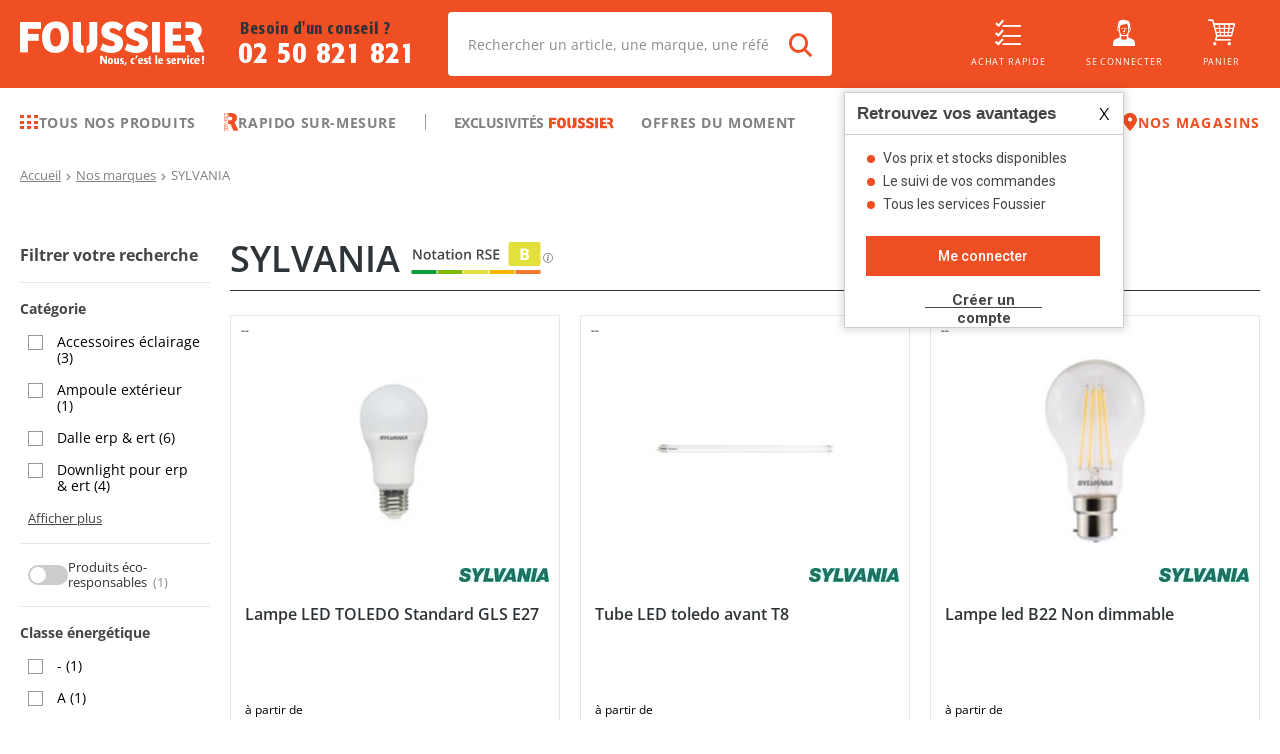

--- FILE ---
content_type: text/html; charset=utf-8
request_url: https://www.foussier.fr/marques/sylvania/966
body_size: 80892
content:
<!DOCTYPE html><html lang="fr"><head><meta charSet="UTF-8"/><base href="/"/><meta name="viewport" content="width=device-width, initial-scale=1, maximum-scale=1, user-scalable=no"/><meta name="apple-itunes-app" content="app-id=6444764235"/><meta name="google-play-app" content="app-id=com.foussier.mobileapp"/><meta name="p:domain_verify" content="9d03d906013713173765e13d0486abb6"/><link rel="preconnect" href="https://api.foussier.fr:443/"/><link rel="preconnect" href="https://static.foussier.fr/"/><link rel="preconnect" href="https://static1.foussier.fr/"/><link rel="preconnect" href="https://static2.foussier.fr/"/><link rel="preconnect" href="https://static3.foussier.fr/"/><link rel="android-touch-icon" href="/static/favicon/Foussier/touch-icon.svg"/><link rel="apple-touch-icon" href="/static/favicon/Foussier/touch-icon.svg"/><link rel="preload" href="/static/fonts/opensans-regular.woff2" as="font" type="font/woff2" crossorigin="anonymous"/><link rel="preload" href="/static/fonts/opensans-bold.woff2" as="font" type="font/woff2" crossorigin="anonymous"/><link rel="preload" href="/static/fonts/opensans-semibold.woff2" as="font" type="font/woff2" crossorigin="anonymous"/><link rel="preload" href="/static/fonts/opensans-extrabold.woff2" as="font" type="font/woff2" crossorigin="anonymous"/><link rel="preload" href="/static/fonts/opensans-light.woff2" as="font" type="font/woff2" crossorigin="anonymous"/><link rel="preload" href="/static/fonts/client.woff2?sd2slr" as="font" type="font/woff2" crossorigin="anonymous"/><link rel="preload" href="/static/fonts/FormataCFFReg_0.woff2" as="font" type="font/woff2" crossorigin="anonymous"/><link rel="preload" href="/static/fonts/FormataCFFMed_0.woff2" as="font" type="font/woff2" crossorigin="anonymous"/><link rel="preload" href="/static/fonts/FormataBQ-MediumCnd.woff2" as="font" type="font/woff2" crossorigin="anonymous"/><title class="jsx-3630093202">SYLVANIA - Foussier</title><meta name="description" content="Foussier : SYLVANIA - Foussier" class="jsx-3630093202"/><link rel="canonical" href="https://www.foussier.fr/marques/sylvania/966" class="jsx-3630093202"/><link rel="next" href="https://www.foussier.fr/marques/sylvania/966?page=2" class="jsx-3630093202"/><meta name="robots" content="index,follow" class="jsx-3630093202"/><meta name="next-head-count" content="27"/><link rel="apple-touch-icon" sizes="152x152" href="/static/favicon/Foussier/apple-touch-icon.png"/><link rel="icon" type="image/png" sizes="32x32" href="/static/favicon/Foussier/favicon-32x32.png"/><link rel="icon" type="image/png" sizes="16x16" href="/static/favicon/Foussier/favicon-16x16.png"/><link rel="manifest" href="/static/favicon/Foussier/manifest.json"/><link rel="mask-icon" href="/static/favicon/Foussier/safari-pinned-tab.svg" color="#f04e23"/><link rel="shortcut icon" href="/static/favicon/Foussier/favicon.ico"/><meta name="msapplication-config" content="/static/favicon/Foussier/browserconfig.xml"/><meta name="theme-color" content="#f04e23"/><script src="" id="kameleoon" data-nscript="beforeInteractive">var a=1000;window.kameleoonQueue=window.kameleoonQueue||[];window.kameleoonStartLoadTime=new Date().getTime();if(!document.getElementById("kameleoonLoadingStyleSheet")&&!window.kameleoonDisplayPageTimeOut){var b=document.getElementsByTagName("script")[0];var c="* { visibility: hidden !important; background-image: none !important; }";var d=document.createElement("style");d.type="text/css";d.id="kameleoonLoadingStyleSheet";if(d.styleSheet){d.styleSheet.cssText=c}else{d.appendChild(document.createTextNode(c))}b.parentNode.insertBefore(d,b);window.kameleoonDisplayPage=function(e){if(!e){window.kameleoonTimeout=true}if(d.parentNode){d.parentNode.removeChild(d)}};window.kameleoonDisplayPageTimeOut=window.setTimeout(window.kameleoonDisplayPage,a)};</script><noscript data-n-css=""></noscript><script defer="" nomodule="" src="/_next/static/chunks/polyfills-5cd94c89d3acac5f.js"></script><script src="//dz9g5wtpnd.kameleoon.eu/kameleoon.js" async="" fetchpriority="high" defer="" data-nscript="beforeInteractive"></script><script defer="" src="/_next/static/chunks/2387-9ed9351ba4018003.js"></script><script defer="" src="/_next/static/chunks/1130-5f1804454041c466.js"></script><script defer="" src="/_next/static/chunks/5055-2c8238c68ad5bf2e.js"></script><script defer="" src="/_next/static/chunks/4858.3556679141e67ba6.js"></script><script defer="" src="/_next/static/chunks/3303.8b99892a4e3b5bfd.js"></script><script defer="" src="/_next/static/chunks/3841-2d02c32aaddf4acf.js"></script><script defer="" src="/_next/static/chunks/7401.afaac94ee186192b.js"></script><script defer="" src="/_next/static/chunks/3443.b6b2377c967dbc9b.js"></script><script defer="" src="/_next/static/chunks/6310.f34138b299b25595.js"></script><script src="/_next/static/chunks/webpack-ca3ad76054719f21.js" defer=""></script><script src="/_next/static/chunks/framework-09f3afa64952aba4.js" defer=""></script><script src="/_next/static/chunks/main-b887c3b46ebee7d1.js" defer=""></script><script src="/_next/static/chunks/pages/_app-de5558bb148924f6.js" defer=""></script><script src="/_next/static/chunks/3253-c44acdcbfbd2fd88.js" defer=""></script><script src="/_next/static/chunks/8735-f8f8c5931aabb6d1.js" defer=""></script><script src="/_next/static/chunks/7992-7e2fb37886a2d17c.js" defer=""></script><script src="/_next/static/chunks/2712-d28564e96b554742.js" defer=""></script><script src="/_next/static/chunks/8347-259d74518710c13e.js" defer=""></script><script src="/_next/static/chunks/140-085f2a5dc0cc04f0.js" defer=""></script><script src="/_next/static/chunks/1874-b443be076eed16a1.js" defer=""></script><script src="/_next/static/chunks/422-7490d393b2b517b9.js" defer=""></script><script src="/_next/static/chunks/408-c4d05deee8684085.js" defer=""></script><script src="/_next/static/chunks/2298-5bab65db5f7c9f36.js" defer=""></script><script src="/_next/static/chunks/4017-2f1378901ac38401.js" defer=""></script><script src="/_next/static/chunks/5752-78cb84b9efcc102f.js" defer=""></script><script src="/_next/static/chunks/9643-68a03ddac41a7f19.js" defer=""></script><script src="/_next/static/chunks/5198-cf29b2da42395f94.js" defer=""></script><script src="/_next/static/chunks/2986-69054c1db4e83c3d.js" defer=""></script><script src="/_next/static/chunks/9422-c7e63413d72c16c3.js" defer=""></script><script src="/_next/static/chunks/pages/brand-2dbb46fad8160c03.js" defer=""></script><script src="/_next/static/kFuLpwNcFvt4Gwifaenn5/_buildManifest.js" defer=""></script><script src="/_next/static/kFuLpwNcFvt4Gwifaenn5/_ssgManifest.js" defer=""></script><script src="/_next/static/kFuLpwNcFvt4Gwifaenn5/_middlewareManifest.js" defer=""></script><style id="__jsx-866013856">.btn-group{display:-webkit-flex;display:-ms-flexbox;display:-ms-flex;display:-webkit-box;display:-webkit-flex;display:-ms-flexbox;display:flex;-webkit-align-items:stretch;-ms-align-items:stretch;-webkit-align-items:stretch;-webkit-box-align:stretch;-ms-flex-align:stretch;align-items:stretch;}.btn-group.btn-group--horizontal .btn-root:first-of-type{border-bottom-right-radius:0 !important;border-top-right-radius:0 !important;}.btn-group.btn-group--horizontal .btn-root~.btn-root{border-bottom-left-radius:0 !important;border-top-left-radius:0 !important;}.btn-group.btn-group--horizontal .btn-root~.btn-root::before{content:"";height:calc(100% - 4px);left:0;position:absolute;top:50%;-ms-transform:translateY(-50%);-webkit-transform:translateY(-50%);-webkit-transform:translateY(-50%);-ms-transform:translateY(-50%);transform:translateY(-50%);width:1px;}.btn-group.btn-group--vertical{-webkit-flex-direction:column;-ms-flex-direction:column;-webkit-flex-direction:column;-ms-flex-direction:column;flex-direction:column;}.btn-group.btn-group--vertical .btn-root:first-of-type{border-bottom-left-radius:0 !important;border-bottom-right-radius:0 !important;}.btn-group.btn-group--vertical .btn-root~.btn-root{border-top-left-radius:0 !important;border-top-right-radius:0 !important;}.btn-group.btn-group--vertical .btn-root~.btn-root::before{content:"";height:1px;left:50%;position:absolute;top:0;-ms-transform:translateX(-50%);-webkit-transform:translateX(-50%);-webkit-transform:translateX(-50%);-ms-transform:translateX(-50%);transform:translateX(-50%);width:calc(100% - 4px);}.btn-group.btn-group .btn-contained-light2~.btn-contained-light2::before{background-color:#e7e7e7;}.btn-root{-webkit-align-items:center;-ms-align-items:center;-webkit-align-items:center;-webkit-box-align:center;-ms-flex-align:center;align-items:center;background-color:transparent;border:0;box-sizing:border-box;color:inherit;cursor:pointer;display:-webkit-inline-flex;display:-ms-inline-flexbox;display:-ms-inline-flex;display:-webkit-inline-box;display:-webkit-inline-flex;display:-ms-inline-flexbox;display:inline-flex;font-size:.875rem;font-weight:600;-webkit-justify-content:center;-ms-justify-content:center;-webkit-box-pack:center;-webkit-justify-content:center;-ms-flex-pack:center;justify-content:center;line-height:1.3;margin:0;outline:0;position:relative;-webkit-text-decoration:none;text-decoration:none;-webkit-transition-property:background-color;-webkit-transition-duration:250ms;-webkit-transition-timing-function:linear;-webkit-transition-delay:initial;-moz-transition-property:background-color;-moz-transition-duration:250ms;-moz-transition-timing-function:linear;-moz-transition-delay:initial;-webkit-transition-property:background-color;transition-property:background-color;-webkit-transition-duration:250ms;transition-duration:250ms;-webkit-transition-timing-function:linear;transition-timing-function:linear;-webkit-transition-delay:initial;transition-delay:initial;-webkit-appearance:none;-webkit-tap-highlight-color:transparent;}@media(min-width:1280px){.btn-root{font-size:.9375rem;}}.btn-root.btn-arrow-left{padding-left:0;}.btn-root.btn-arrow-left::before{display:inline-block;font-family:"client",sans-serif;font-size:65%;text-align:center;content:"";margin-right:auto;}.btn-root.btn-arrow-right{padding-right:0;}.btn-root.btn-arrow-right::after{display:inline-block;font-family:"client",sans-serif;font-size:65%;text-align:center;content:"";margin-left:auto;}.btn-root.btn-arrows-bottom{text-align:center;}.btn-root.btn-arrows-bottom::after,.btn-root.btn-arrows-bottom::before{display:inline-block;font-family:"client",sans-serif;font-size:65%;text-align:center;content:"";}.btn-root.btn-arrows-left{text-align:center;}.btn-root.btn-arrows-left::after,.btn-root.btn-arrows-left::before{display:inline-block;font-family:"client",sans-serif;font-size:65%;text-align:center;content:"";}.btn-root.btn-arrows-right{text-align:center;}.btn-root.btn-arrows-right::after,.btn-root.btn-arrows-right::before{display:inline-block;font-family:"client",sans-serif;font-size:65%;text-align:center;content:"";}.btn-root.btn-arrows-top{text-align:center;}.btn-root.btn-arrows-top::after,.btn-root.btn-arrows-top::before{display:inline-block;font-family:"client",sans-serif;font-size:65%;text-align:center;content:"";}.btn-root.btn-block{display:-webkit-flex;display:-ms-flexbox;display:-ms-flex;display:-webkit-box;display:-webkit-flex;display:-ms-flexbox;display:flex;width:100%;}.btn-root.btn-block-center{display:-webkit-flex;display:-ms-flexbox;display:-ms-flex;display:-webkit-box;display:-webkit-flex;display:-ms-flexbox;display:flex;text-align:center;width:100%;}.btn-root.btn-block-center span{-webkit-flex:1 0 0%;-ms-flex:1 0 0%;-webkit-flex:1 0 0%;-ms-flex:1 0 0%;flex:1 0 0%;text-align:center;}@media(max-width:767.98px){.btn-root.btn-only-xs-block{display:-webkit-flex;display:-ms-flexbox;display:-ms-flex;display:-webkit-box;display:-webkit-flex;display:-ms-flexbox;display:flex;width:100%;}.btn-root.btn-only-xs-block-center{display:-webkit-flex;display:-ms-flexbox;display:-ms-flex;display:-webkit-box;display:-webkit-flex;display:-ms-flexbox;display:flex;text-align:center;width:100%;}.btn-root.btn-only-xs-block-center span{-webkit-flex:1 0 0%;-ms-flex:1 0 0%;-webkit-flex:1 0 0%;-ms-flex:1 0 0%;flex:1 0 0%;text-align:center;}}@media(min-width:320px)and (max-width:1023.98px){.btn-root.btn-only-sm-block{display:-webkit-flex;display:-ms-flexbox;display:-ms-flex;display:-webkit-box;display:-webkit-flex;display:-ms-flexbox;display:flex;width:100%;}.btn-root.btn-only-sm-block-center{display:-webkit-flex;display:-ms-flexbox;display:-ms-flex;display:-webkit-box;display:-webkit-flex;display:-ms-flexbox;display:flex;text-align:center;width:100%;}.btn-root.btn-only-sm-block-center span{-webkit-flex:1 0 0%;-ms-flex:1 0 0%;-webkit-flex:1 0 0%;-ms-flex:1 0 0%;flex:1 0 0%;text-align:center;}}@media(min-width:768px)and (max-width:1279.98px){.btn-root.btn-only-md-block{display:-webkit-flex;display:-ms-flexbox;display:-ms-flex;display:-webkit-box;display:-webkit-flex;display:-ms-flexbox;display:flex;width:100%;}.btn-root.btn-only-md-block-center{display:-webkit-flex;display:-ms-flexbox;display:-ms-flex;display:-webkit-box;display:-webkit-flex;display:-ms-flexbox;display:flex;text-align:center;width:100%;}.btn-root.btn-only-md-block-center span{-webkit-flex:1 0 0%;-ms-flex:1 0 0%;-webkit-flex:1 0 0%;-ms-flex:1 0 0%;flex:1 0 0%;text-align:center;}}@media(min-width:1024px)and (max-width:1679.98px){.btn-root.btn-only-lg-block{display:-webkit-flex;display:-ms-flexbox;display:-ms-flex;display:-webkit-box;display:-webkit-flex;display:-ms-flexbox;display:flex;width:100%;}.btn-root.btn-only-lg-block-center{display:-webkit-flex;display:-ms-flexbox;display:-ms-flex;display:-webkit-box;display:-webkit-flex;display:-ms-flexbox;display:flex;text-align:center;width:100%;}.btn-root.btn-only-lg-block-center span{-webkit-flex:1 0 0%;-ms-flex:1 0 0%;-webkit-flex:1 0 0%;-ms-flex:1 0 0%;flex:1 0 0%;text-align:center;}}.btn-root.btn-center:not(.btn-icon) span{-webkit-flex:1 0 0%;-ms-flex:1 0 0%;-webkit-flex:1 0 0%;-ms-flex:1 0 0%;flex:1 0 0%;text-align:center;}.btn-root.btn-contained{background-color:#e5e5e5;color:rgba(0,0,0,.87);}.btn-root.btn-contained-dark{background-color:#454545;color:#fff;}.btn-root.btn-contained-dark.ld-error{background-color:#e50c0c;color:#fff;}.btn-root.btn-contained-dark.ld-success{background-color:#00b941;color:#fff;}.btn-root.btn-contained-inverse-dark{background-color:#fff;color:#454545;-webkit-transition-property:color;-webkit-transition-duration:250ms;-webkit-transition-timing-function:linear;-webkit-transition-delay:initial;-moz-transition-property:color;-moz-transition-duration:250ms;-moz-transition-timing-function:linear;-moz-transition-delay:initial;-webkit-transition-property:color;transition-property:color;-webkit-transition-duration:250ms;transition-duration:250ms;-webkit-transition-timing-function:linear;transition-timing-function:linear;-webkit-transition-delay:initial;transition-delay:initial;}.btn-root.btn-contained-inverse-dark.btn-disabled{background-color:rgba(255,255,255,.88);}.btn-root.btn-contained-inverse-dark.ld-error,.btn-root.btn-contained-inverse-dark.ld-success{background-color:#fff !important;}.btn-root.btn-contained-inverse-dark.ld-error{color:#e50c0c;}.btn-root.btn-contained-inverse-dark.ld-success{color:#00b941;}.btn-root.btn-contained-grey{background-color:#979797;color:#fff;}.btn-root.btn-contained-grey.ld-error{background-color:#e50c0c;color:#fff;}.btn-root.btn-contained-grey.ld-success{background-color:#00b941;color:#fff;}.btn-root.btn-contained-inverse-grey{background-color:#fff;color:#979797;-webkit-transition-property:color;-webkit-transition-duration:250ms;-webkit-transition-timing-function:linear;-webkit-transition-delay:initial;-moz-transition-property:color;-moz-transition-duration:250ms;-moz-transition-timing-function:linear;-moz-transition-delay:initial;-webkit-transition-property:color;transition-property:color;-webkit-transition-duration:250ms;transition-duration:250ms;-webkit-transition-timing-function:linear;transition-timing-function:linear;-webkit-transition-delay:initial;transition-delay:initial;}.btn-root.btn-contained-inverse-grey.btn-disabled{background-color:rgba(255,255,255,.88);}.btn-root.btn-contained-inverse-grey.ld-error,.btn-root.btn-contained-inverse-grey.ld-success{background-color:#fff !important;}.btn-root.btn-contained-inverse-grey.ld-error{color:#e50c0c;}.btn-root.btn-contained-inverse-grey.ld-success{color:#00b941;}.btn-root.btn-contained-grey2{background-color:rgba(45,51,54,.65);color:#fff;}.btn-root.btn-contained-grey2.ld-error{background-color:#e50c0c;color:#fff;}.btn-root.btn-contained-grey2.ld-success{background-color:#00b941;color:#fff;}.btn-root.btn-contained-inverse-grey2{background-color:#fff;color:rgba(45,51,54,.65);-webkit-transition-property:color;-webkit-transition-duration:250ms;-webkit-transition-timing-function:linear;-webkit-transition-delay:initial;-moz-transition-property:color;-moz-transition-duration:250ms;-moz-transition-timing-function:linear;-moz-transition-delay:initial;-webkit-transition-property:color;transition-property:color;-webkit-transition-duration:250ms;transition-duration:250ms;-webkit-transition-timing-function:linear;transition-timing-function:linear;-webkit-transition-delay:initial;transition-delay:initial;}.btn-root.btn-contained-inverse-grey2.btn-disabled{background-color:rgba(255,255,255,.88);}.btn-root.btn-contained-inverse-grey2.ld-error,.btn-root.btn-contained-inverse-grey2.ld-success{background-color:#fff !important;}.btn-root.btn-contained-inverse-grey2.ld-error{color:#e50c0c;}.btn-root.btn-contained-inverse-grey2.ld-success{color:#00b941;}.btn-root.btn-contained-grey3{background-color:silver;color:#fff;}.btn-root.btn-contained-grey3.ld-error{background-color:#e50c0c;color:#fff;}.btn-root.btn-contained-grey3.ld-success{background-color:#00b941;color:#fff;}.btn-root.btn-contained-inverse-grey3{background-color:#fff;color:silver;-webkit-transition-property:color;-webkit-transition-duration:250ms;-webkit-transition-timing-function:linear;-webkit-transition-delay:initial;-moz-transition-property:color;-moz-transition-duration:250ms;-moz-transition-timing-function:linear;-moz-transition-delay:initial;-webkit-transition-property:color;transition-property:color;-webkit-transition-duration:250ms;transition-duration:250ms;-webkit-transition-timing-function:linear;transition-timing-function:linear;-webkit-transition-delay:initial;transition-delay:initial;}.btn-root.btn-contained-inverse-grey3.btn-disabled{background-color:rgba(255,255,255,.88);}.btn-root.btn-contained-inverse-grey3.ld-error,.btn-root.btn-contained-inverse-grey3.ld-success{background-color:#fff !important;}.btn-root.btn-contained-inverse-grey3.ld-error{color:#e50c0c;}.btn-root.btn-contained-inverse-grey3.ld-success{color:#00b941;}.btn-root.btn-contained-light{background-color:#acacac;color:#454545;}.btn-root.btn-contained-light.ld-error{background-color:#e50c0c;color:#fff;}.btn-root.btn-contained-light.ld-success{background-color:#00b941;color:#fff;}.btn-root.btn-contained-inverse-light{background-color:#454545;color:#acacac;-webkit-transition-property:color;-webkit-transition-duration:250ms;-webkit-transition-timing-function:linear;-webkit-transition-delay:initial;-moz-transition-property:color;-moz-transition-duration:250ms;-moz-transition-timing-function:linear;-moz-transition-delay:initial;-webkit-transition-property:color;transition-property:color;-webkit-transition-duration:250ms;transition-duration:250ms;-webkit-transition-timing-function:linear;transition-timing-function:linear;-webkit-transition-delay:initial;transition-delay:initial;}.btn-root.btn-contained-inverse-light.btn-disabled{background-color:rgba(255,255,255,.88);}.btn-root.btn-contained-inverse-light.ld-error,.btn-root.btn-contained-inverse-light.ld-success{background-color:#454545 !important;}.btn-root.btn-contained-inverse-light.ld-error{color:#e50c0c;}.btn-root.btn-contained-inverse-light.ld-success{color:#00b941;}.btn-root.btn-contained-light2{background-color:#f2f2f2;color:#454545;}.btn-root.btn-contained-light2.ld-error{background-color:#e50c0c;color:#fff;}.btn-root.btn-contained-light2.ld-success{background-color:#00b941;color:#fff;}.btn-root.btn-contained-inverse-light2{background-color:#454545;color:#f2f2f2;-webkit-transition-property:color;-webkit-transition-duration:250ms;-webkit-transition-timing-function:linear;-webkit-transition-delay:initial;-moz-transition-property:color;-moz-transition-duration:250ms;-moz-transition-timing-function:linear;-moz-transition-delay:initial;-webkit-transition-property:color;transition-property:color;-webkit-transition-duration:250ms;transition-duration:250ms;-webkit-transition-timing-function:linear;transition-timing-function:linear;-webkit-transition-delay:initial;transition-delay:initial;}.btn-root.btn-contained-inverse-light2.btn-disabled{background-color:rgba(255,255,255,.88);}.btn-root.btn-contained-inverse-light2.ld-error,.btn-root.btn-contained-inverse-light2.ld-success{background-color:#454545 !important;}.btn-root.btn-contained-inverse-light2.ld-error{color:#e50c0c;}.btn-root.btn-contained-inverse-light2.ld-success{color:#00b941;}.btn-root.btn-contained-primary{background-color:#f04e23;color:#fff;}.btn-root.btn-contained-primary.ld-error{background-color:#e50c0c;color:#fff;}.btn-root.btn-contained-primary.ld-success{background-color:#00b941;color:#fff;}.btn-root.btn-contained-inverse-primary{background-color:#fff;color:#f04e23;-webkit-transition-property:color;-webkit-transition-duration:250ms;-webkit-transition-timing-function:linear;-webkit-transition-delay:initial;-moz-transition-property:color;-moz-transition-duration:250ms;-moz-transition-timing-function:linear;-moz-transition-delay:initial;-webkit-transition-property:color;transition-property:color;-webkit-transition-duration:250ms;transition-duration:250ms;-webkit-transition-timing-function:linear;transition-timing-function:linear;-webkit-transition-delay:initial;transition-delay:initial;}.btn-root.btn-contained-inverse-primary.btn-disabled{background-color:rgba(255,255,255,.88);}.btn-root.btn-contained-inverse-primary.ld-error,.btn-root.btn-contained-inverse-primary.ld-success{background-color:#fff !important;}.btn-root.btn-contained-inverse-primary.ld-error{color:#e50c0c;}.btn-root.btn-contained-inverse-primary.ld-success{color:#00b941;}.btn-root.btn-contained-secondary{background-color:#067fd1;color:#fff;}.btn-root.btn-contained-secondary.ld-error{background-color:#e50c0c;color:#fff;}.btn-root.btn-contained-secondary.ld-success{background-color:#00b941;color:#fff;}.btn-root.btn-contained-inverse-secondary{background-color:#fff;color:#067fd1;-webkit-transition-property:color;-webkit-transition-duration:250ms;-webkit-transition-timing-function:linear;-webkit-transition-delay:initial;-moz-transition-property:color;-moz-transition-duration:250ms;-moz-transition-timing-function:linear;-moz-transition-delay:initial;-webkit-transition-property:color;transition-property:color;-webkit-transition-duration:250ms;transition-duration:250ms;-webkit-transition-timing-function:linear;transition-timing-function:linear;-webkit-transition-delay:initial;transition-delay:initial;}.btn-root.btn-contained-inverse-secondary.btn-disabled{background-color:rgba(255,255,255,.88);}.btn-root.btn-contained-inverse-secondary.ld-error,.btn-root.btn-contained-inverse-secondary.ld-success{background-color:#fff !important;}.btn-root.btn-contained-inverse-secondary.ld-error{color:#e50c0c;}.btn-root.btn-contained-inverse-secondary.ld-success{color:#00b941;}.btn-root.btn-contained-white{background-color:#fff;color:#454545;}.btn-root.btn-contained-white.ld-error{background-color:#e50c0c;color:#fff;}.btn-root.btn-contained-white.ld-success{background-color:#00b941;color:#fff;}.btn-root.btn-contained-inverse-white{background-color:#454545;color:#fff;-webkit-transition-property:color;-webkit-transition-duration:250ms;-webkit-transition-timing-function:linear;-webkit-transition-delay:initial;-moz-transition-property:color;-moz-transition-duration:250ms;-moz-transition-timing-function:linear;-moz-transition-delay:initial;-webkit-transition-property:color;transition-property:color;-webkit-transition-duration:250ms;transition-duration:250ms;-webkit-transition-timing-function:linear;transition-timing-function:linear;-webkit-transition-delay:initial;transition-delay:initial;}.btn-root.btn-contained-inverse-white.btn-disabled{background-color:rgba(255,255,255,.88);}.btn-root.btn-contained-inverse-white.ld-error,.btn-root.btn-contained-inverse-white.ld-success{background-color:#454545 !important;}.btn-root.btn-contained-inverse-white.ld-error{color:#e50c0c;}.btn-root.btn-contained-inverse-white.ld-success{color:#00b941;}.btn-root.btn-contained.btn-disabled{background-color:rgba(0,0,0,.12);color:rgba(0,0,0,.26);}.btn-root.btn-contained.btn-size-lg{padding:10px 22px;}@media(min-width:1280px){.btn-root.btn-contained.btn-size-lg{padding:14px 26px;}}.btn-root.btn-contained.btn-size-lg.btn-arrow-left{padding-left:0;}.btn-root.btn-contained.btn-size-lg.btn-arrow-left::before{width:calc( 0.9375rem * 1.25 + 22px * 1.5 );}@media(min-width:1280px){.btn-root.btn-contained.btn-size-lg.btn-arrow-left::before{width:calc( 1rem * 1.25 + 26px * 1.5 );}}.btn-root.btn-contained.btn-size-lg.btn-arrow-right{padding-right:0;}.btn-root.btn-contained.btn-size-lg.btn-arrow-right::after{width:calc( 0.9375rem * 1.25 + 22px * 1.5 );}@media(min-width:1280px){.btn-root.btn-contained.btn-size-lg.btn-arrow-right::after{width:calc( 1rem * 1.25 + 26px * 1.5 );}}.btn-root.btn-contained.btn-size-lg[class*=btn-arrows]::after,.btn-root.btn-contained.btn-size-lg[class*=btn-arrows]::before{width:calc( 0.9375rem * 1.25 + 22px * 1.5 );}@media(min-width:1280px){.btn-root.btn-contained.btn-size-lg[class*=btn-arrows]::after,.btn-root.btn-contained.btn-size-lg[class*=btn-arrows]::before{width:calc( 1rem * 1.25 + 26px * 1.5 );}}.btn-root.btn-contained.btn-size-lg.ld-ext-left.ld-error,.btn-root.btn-contained.btn-size-lg.ld-ext-left.ld-running,.btn-root.btn-contained.btn-size-lg.ld-ext-left.ld-success{padding-left:calc( 22px * 1.5 + 0.9375rem * 1.25 ) !important;}@media(min-width:1280px){.btn-root.btn-contained.btn-size-lg.ld-ext-left.ld-error,.btn-root.btn-contained.btn-size-lg.ld-ext-left.ld-running,.btn-root.btn-contained.btn-size-lg.ld-ext-left.ld-success{padding-left:calc( 26px * 1.5 + 1rem * 1.25 ) !important;}}.btn-root.btn-contained.btn-size-lg.ld-ext-left .ld{left:calc(22px * 0.75 + 0.9375rem * 1.25 / 2);}@media(min-width:1280px){.btn-root.btn-contained.btn-size-lg.ld-ext-left .ld{left:calc(26px * 0.75 + 1rem * 1.25 / 2);}}.btn-root.btn-contained.btn-size-lg.ld-ext-right.ld-error,.btn-root.btn-contained.btn-size-lg.ld-ext-right.ld-running,.btn-root.btn-contained.btn-size-lg.ld-ext-right.ld-success{padding-right:calc( 22px * 1.5 + 0.9375rem * 1.25 ) !important;}@media(min-width:1280px){.btn-root.btn-contained.btn-size-lg.ld-ext-right.ld-error,.btn-root.btn-contained.btn-size-lg.ld-ext-right.ld-running,.btn-root.btn-contained.btn-size-lg.ld-ext-right.ld-success{padding-right:calc( 26px * 1.5 + 1rem * 1.25 ) !important;}}.btn-root.btn-contained.btn-size-lg.ld-ext-right .ld{right:calc(22px * 0.75 + 0.9375rem * 1.25 / 2);}@media(min-width:1280px){.btn-root.btn-contained.btn-size-lg.ld-ext-right .ld{right:calc(26px * 0.75 + 1rem * 1.25 / 2);}}.btn-root.btn-contained.btn-size-lg.ld-only.ld-error,.btn-root.btn-contained.btn-size-lg.ld-only.ld-running,.btn-root.btn-contained.btn-size-lg.ld-only.ld-success{padding-left:10px !important;padding-right:10px !important;}@media(min-width:1280px){.btn-root.btn-contained.btn-size-lg.ld-only.ld-error,.btn-root.btn-contained.btn-size-lg.ld-only.ld-running,.btn-root.btn-contained.btn-size-lg.ld-only.ld-success{padding-left:14px !important;padding-right:14px !important;}}.btn-root.btn-contained.btn-size-md{padding:8px 16px;}@media(min-width:1280px){.btn-root.btn-contained.btn-size-md{padding:12px 20px;}}.btn-root.btn-contained.btn-size-md.btn-arrow-left{padding-left:0;}.btn-root.btn-contained.btn-size-md.btn-arrow-left::before{width:calc( 0.875rem * 1.25 + 16px * 1.5 );}@media(min-width:1280px){.btn-root.btn-contained.btn-size-md.btn-arrow-left::before{width:calc( 0.9375rem * 1.25 + 20px * 1.5 );}}.btn-root.btn-contained.btn-size-md.btn-arrow-right{padding-right:0;}.btn-root.btn-contained.btn-size-md.btn-arrow-right::after{width:calc( 0.875rem * 1.25 + 16px * 1.5 );}@media(min-width:1280px){.btn-root.btn-contained.btn-size-md.btn-arrow-right::after{width:calc( 0.9375rem * 1.25 + 20px * 1.5 );}}.btn-root.btn-contained.btn-size-md[class*=btn-arrows]::after,.btn-root.btn-contained.btn-size-md[class*=btn-arrows]::before{width:calc( 0.875rem * 1.25 + 16px * 1.5 );}@media(min-width:1280px){.btn-root.btn-contained.btn-size-md[class*=btn-arrows]::after,.btn-root.btn-contained.btn-size-md[class*=btn-arrows]::before{width:calc( 0.9375rem * 1.25 + 20px * 1.5 );}}.btn-root.btn-contained.btn-size-md.ld-ext-left.ld-error,.btn-root.btn-contained.btn-size-md.ld-ext-left.ld-running,.btn-root.btn-contained.btn-size-md.ld-ext-left.ld-success{padding-left:calc( 16px * 1.5 + 0.875rem * 1.25 ) !important;}@media(min-width:1280px){.btn-root.btn-contained.btn-size-md.ld-ext-left.ld-error,.btn-root.btn-contained.btn-size-md.ld-ext-left.ld-running,.btn-root.btn-contained.btn-size-md.ld-ext-left.ld-success{padding-left:calc( 20px * 1.5 + 0.9375rem * 1.25 ) !important;}}.btn-root.btn-contained.btn-size-md.ld-ext-left .ld{left:calc(16px * 0.75 + 0.875rem * 1.25 / 2);}@media(min-width:1280px){.btn-root.btn-contained.btn-size-md.ld-ext-left .ld{left:calc(20px * 0.75 + 0.9375rem * 1.25 / 2);}}.btn-root.btn-contained.btn-size-md.ld-ext-right.ld-error,.btn-root.btn-contained.btn-size-md.ld-ext-right.ld-running,.btn-root.btn-contained.btn-size-md.ld-ext-right.ld-success{padding-right:calc( 16px * 1.5 + 0.875rem * 1.25 ) !important;}@media(min-width:1280px){.btn-root.btn-contained.btn-size-md.ld-ext-right.ld-error,.btn-root.btn-contained.btn-size-md.ld-ext-right.ld-running,.btn-root.btn-contained.btn-size-md.ld-ext-right.ld-success{padding-right:calc( 20px * 1.5 + 0.9375rem * 1.25 ) !important;}}.btn-root.btn-contained.btn-size-md.ld-ext-right .ld{right:calc(16px * 0.75 + 0.875rem * 1.25 / 2);}@media(min-width:1280px){.btn-root.btn-contained.btn-size-md.ld-ext-right .ld{right:calc(20px * 0.75 + 0.9375rem * 1.25 / 2);}}.btn-root.btn-contained.btn-size-md.ld-only.ld-error,.btn-root.btn-contained.btn-size-md.ld-only.ld-running,.btn-root.btn-contained.btn-size-md.ld-only.ld-success{padding-left:8px !important;padding-right:8px !important;}@media(min-width:1280px){.btn-root.btn-contained.btn-size-md.ld-only.ld-error,.btn-root.btn-contained.btn-size-md.ld-only.ld-running,.btn-root.btn-contained.btn-size-md.ld-only.ld-success{padding-left:12px !important;padding-right:12px !important;}}.btn-root.btn-contained.btn-size-sm{padding:6px 10px;}@media(min-width:1280px){.btn-root.btn-contained.btn-size-sm{padding:10px 14px;}}.btn-root.btn-contained.btn-size-sm.btn-arrow-left{padding-left:0;}.btn-root.btn-contained.btn-size-sm.btn-arrow-left::before{width:calc( 0.8125rem * 1.25 + 10px * 1.5 );}@media(min-width:1280px){.btn-root.btn-contained.btn-size-sm.btn-arrow-left::before{width:calc( 0.875rem * 1.25 + 14px * 1.5 );}}.btn-root.btn-contained.btn-size-sm.btn-arrow-right{padding-right:0;}.btn-root.btn-contained.btn-size-sm.btn-arrow-right::after{width:calc( 0.8125rem * 1.25 + 10px * 1.5 );}@media(min-width:1280px){.btn-root.btn-contained.btn-size-sm.btn-arrow-right::after{width:calc( 0.875rem * 1.25 + 14px * 1.5 );}}.btn-root.btn-contained.btn-size-sm[class*=btn-arrows]::after,.btn-root.btn-contained.btn-size-sm[class*=btn-arrows]::before{width:calc( 0.8125rem * 1.25 + 10px * 1.5 );}@media(min-width:1280px){.btn-root.btn-contained.btn-size-sm[class*=btn-arrows]::after,.btn-root.btn-contained.btn-size-sm[class*=btn-arrows]::before{width:calc( 0.875rem * 1.25 + 14px * 1.5 );}}.btn-root.btn-contained.btn-size-sm.ld-ext-left.ld-error,.btn-root.btn-contained.btn-size-sm.ld-ext-left.ld-running,.btn-root.btn-contained.btn-size-sm.ld-ext-left.ld-success{padding-left:calc( 10px * 1.5 + 0.8125rem * 1.25 ) !important;}@media(min-width:1280px){.btn-root.btn-contained.btn-size-sm.ld-ext-left.ld-error,.btn-root.btn-contained.btn-size-sm.ld-ext-left.ld-running,.btn-root.btn-contained.btn-size-sm.ld-ext-left.ld-success{padding-left:calc( 14px * 1.5 + 0.875rem * 1.25 ) !important;}}.btn-root.btn-contained.btn-size-sm.ld-ext-left .ld{left:calc(10px * 0.75 + 0.8125rem * 1.25 / 2);}@media(min-width:1280px){.btn-root.btn-contained.btn-size-sm.ld-ext-left .ld{left:calc(14px * 0.75 + 0.875rem * 1.25 / 2);}}.btn-root.btn-contained.btn-size-sm.ld-ext-right.ld-error,.btn-root.btn-contained.btn-size-sm.ld-ext-right.ld-running,.btn-root.btn-contained.btn-size-sm.ld-ext-right.ld-success{padding-right:calc( 10px * 1.5 + 0.8125rem * 1.25 ) !important;}@media(min-width:1280px){.btn-root.btn-contained.btn-size-sm.ld-ext-right.ld-error,.btn-root.btn-contained.btn-size-sm.ld-ext-right.ld-running,.btn-root.btn-contained.btn-size-sm.ld-ext-right.ld-success{padding-right:calc( 14px * 1.5 + 0.875rem * 1.25 ) !important;}}.btn-root.btn-contained.btn-size-sm.ld-ext-right .ld{right:calc(10px * 0.75 + 0.8125rem * 1.25 / 2);}@media(min-width:1280px){.btn-root.btn-contained.btn-size-sm.ld-ext-right .ld{right:calc(14px * 0.75 + 0.875rem * 1.25 / 2);}}.btn-root.btn-contained.btn-size-sm.ld-only.ld-error,.btn-root.btn-contained.btn-size-sm.ld-only.ld-running,.btn-root.btn-contained.btn-size-sm.ld-only.ld-success{padding-left:6px !important;padding-right:6px !important;}@media(min-width:1280px){.btn-root.btn-contained.btn-size-sm.ld-only.ld-error,.btn-root.btn-contained.btn-size-sm.ld-only.ld-running,.btn-root.btn-contained.btn-size-sm.ld-only.ld-success{padding-left:10px !important;padding-right:10px !important;}}.btn-root.btn-contained.btn-size-xs{padding:4px 4px;}@media(min-width:1280px){.btn-root.btn-contained.btn-size-xs{padding:8px 8px;}}.btn-root.btn-contained.btn-size-xs.btn-arrow-left{padding-left:0;}.btn-root.btn-contained.btn-size-xs.btn-arrow-left::before{width:calc( 0.75rem * 1.25 + 4px * 1.5 );}@media(min-width:1280px){.btn-root.btn-contained.btn-size-xs.btn-arrow-left::before{width:calc( 0.8125rem * 1.25 + 8px * 1.5 );}}.btn-root.btn-contained.btn-size-xs.btn-arrow-right{padding-right:0;}.btn-root.btn-contained.btn-size-xs.btn-arrow-right::after{width:calc( 0.75rem * 1.25 + 4px * 1.5 );}@media(min-width:1280px){.btn-root.btn-contained.btn-size-xs.btn-arrow-right::after{width:calc( 0.8125rem * 1.25 + 8px * 1.5 );}}.btn-root.btn-contained.btn-size-xs[class*=btn-arrows]::after,.btn-root.btn-contained.btn-size-xs[class*=btn-arrows]::before{width:calc( 0.75rem * 1.25 + 4px * 1.5 );}@media(min-width:1280px){.btn-root.btn-contained.btn-size-xs[class*=btn-arrows]::after,.btn-root.btn-contained.btn-size-xs[class*=btn-arrows]::before{width:calc( 0.8125rem * 1.25 + 8px * 1.5 );}}.btn-root.btn-contained.btn-size-xs.ld-ext-left.ld-error,.btn-root.btn-contained.btn-size-xs.ld-ext-left.ld-running,.btn-root.btn-contained.btn-size-xs.ld-ext-left.ld-success{padding-left:calc( 4px * 1.5 + 0.75rem * 1.25 ) !important;}@media(min-width:1280px){.btn-root.btn-contained.btn-size-xs.ld-ext-left.ld-error,.btn-root.btn-contained.btn-size-xs.ld-ext-left.ld-running,.btn-root.btn-contained.btn-size-xs.ld-ext-left.ld-success{padding-left:calc( 8px * 1.5 + 0.8125rem * 1.25 ) !important;}}.btn-root.btn-contained.btn-size-xs.ld-ext-left .ld{left:calc(4px * 0.75 + 0.75rem * 1.25 / 2);}@media(min-width:1280px){.btn-root.btn-contained.btn-size-xs.ld-ext-left .ld{left:calc(8px * 0.75 + 0.8125rem * 1.25 / 2);}}.btn-root.btn-contained.btn-size-xs.ld-ext-right.ld-error,.btn-root.btn-contained.btn-size-xs.ld-ext-right.ld-running,.btn-root.btn-contained.btn-size-xs.ld-ext-right.ld-success{padding-right:calc( 4px * 1.5 + 0.75rem * 1.25 ) !important;}@media(min-width:1280px){.btn-root.btn-contained.btn-size-xs.ld-ext-right.ld-error,.btn-root.btn-contained.btn-size-xs.ld-ext-right.ld-running,.btn-root.btn-contained.btn-size-xs.ld-ext-right.ld-success{padding-right:calc( 8px * 1.5 + 0.8125rem * 1.25 ) !important;}}.btn-root.btn-contained.btn-size-xs.ld-ext-right .ld{right:calc(4px * 0.75 + 0.75rem * 1.25 / 2);}@media(min-width:1280px){.btn-root.btn-contained.btn-size-xs.ld-ext-right .ld{right:calc(8px * 0.75 + 0.8125rem * 1.25 / 2);}}.btn-root.btn-contained.btn-size-xs.ld-only.ld-error,.btn-root.btn-contained.btn-size-xs.ld-only.ld-running,.btn-root.btn-contained.btn-size-xs.ld-only.ld-success{padding-left:4px !important;padding-right:4px !important;}@media(min-width:1280px){.btn-root.btn-contained.btn-size-xs.ld-only.ld-error,.btn-root.btn-contained.btn-size-xs.ld-only.ld-running,.btn-root.btn-contained.btn-size-xs.ld-only.ld-success{padding-left:8px !important;padding-right:8px !important;}}.btn-root.btn-disabled{color:rgba(0,0,0,.26);cursor:default;pointer-events:none;}.btn-root.btn-disabled:not(.btn-link){background-color:rgba(0,0,0,.12);}.btn-root.btn-fab{-webkit-border-radius:50%;-moz-border-radius:50%;border-radius:50%;background-color:#e5e5e5;color:rgba(0,0,0,.87);font-weight:500;line-height:1.75;min-height:36px;min-width:0;padding:0;}.btn-root.btn-fab-dark{background-color:#454545;color:#fff;}.btn-root.btn-fab-grey{background-color:#979797;color:#fff;}.btn-root.btn-fab-grey2{background-color:rgba(45,51,54,.65);color:#fff;}.btn-root.btn-fab-grey3{background-color:silver;color:#fff;}.btn-root.btn-fab-light{background-color:#acacac;color:#454545;}.btn-root.btn-fab-light2{background-color:#f2f2f2;color:#454545;}.btn-root.btn-fab-primary{background-color:#f04e23;color:#fff;}.btn-root.btn-fab-secondary{background-color:#067fd1;color:#fff;}.btn-root.btn-fab-white{background-color:#fff;color:#454545;}.btn-root.btn-fab.btn-fab-extended{min-height:auto;width:auto !important;}.btn-root.btn-fab.btn-size-lg{height:56px;width:56px;}.btn-root.btn-fab.btn-size-lg.btn-fab-extended{-webkit-border-radius:24px;-moz-border-radius:24px;border-radius:24px;min-width:56px;padding:0 16px;}.btn-root.btn-fab.btn-size-lg.btn-fab-extended.ld-only.ld-error,.btn-root.btn-fab.btn-size-lg.btn-fab-extended.ld-only.ld-running,.btn-root.btn-fab.btn-size-lg.btn-fab-extended.ld-only.ld-success{-webkit-border-radius:50%;-moz-border-radius:50%;border-radius:50%;padding-left:0 !important;padding-right:0 !important;}.btn-root.btn-fab.btn-size-lg.ld-only.ld-error,.btn-root.btn-fab.btn-size-lg.ld-only.ld-running,.btn-root.btn-fab.btn-size-lg.ld-only.ld-success{padding-left:0 !important;padding-right:0 !important;}.btn-root.btn-fab.btn-size-md{height:48px;width:48px;}.btn-root.btn-fab.btn-size-md.btn-fab-extended{-webkit-border-radius:20px;-moz-border-radius:20px;border-radius:20px;min-width:48px;padding:0 16px;}.btn-root.btn-fab.btn-size-md.btn-fab-extended.ld-only.ld-error,.btn-root.btn-fab.btn-size-md.btn-fab-extended.ld-only.ld-running,.btn-root.btn-fab.btn-size-md.btn-fab-extended.ld-only.ld-success{-webkit-border-radius:50%;-moz-border-radius:50%;border-radius:50%;padding-left:0 !important;padding-right:0 !important;}.btn-root.btn-fab.btn-size-md.ld-only.ld-error,.btn-root.btn-fab.btn-size-md.ld-only.ld-running,.btn-root.btn-fab.btn-size-md.ld-only.ld-success{padding-left:0 !important;padding-right:0 !important;}.btn-root.btn-fab.btn-size-sm{height:40px;width:40px;}.btn-root.btn-fab.btn-size-sm.btn-fab-extended{-webkit-border-radius:17px;-moz-border-radius:17px;border-radius:17px;min-width:40px;padding:0 8px;}.btn-root.btn-fab.btn-size-sm.btn-fab-extended.ld-only.ld-error,.btn-root.btn-fab.btn-size-sm.btn-fab-extended.ld-only.ld-running,.btn-root.btn-fab.btn-size-sm.btn-fab-extended.ld-only.ld-success{-webkit-border-radius:50%;-moz-border-radius:50%;border-radius:50%;padding-left:0 !important;padding-right:0 !important;}.btn-root.btn-fab.btn-size-sm.ld-only.ld-error,.btn-root.btn-fab.btn-size-sm.ld-only.ld-running,.btn-root.btn-fab.btn-size-sm.ld-only.ld-success{padding-left:0 !important;padding-right:0 !important;}.btn-root.btn-fab *[class*=icon]+span,.btn-root.btn-fab span+*[class*=icon]{margin-left:8px;}.btn-root.btn-icon.btn-size-sm *[class*=icon],.btn-root.btn-icon.btn-size-xs *[class*=icon]{font-size:120%;}.btn-root.btn-icon.btn-size-sm *[class*=icon]+span,.btn-root.btn-icon.btn-size-xs *[class*=icon]+span{margin-left:8px;}.btn-root.btn-icon.btn-size-sm span~i,.btn-root.btn-icon.btn-size-xs span~i{margin-left:8px;}.btn-root.btn-icon *[class*=icon]{font-size:130%;line-height:1;}.btn-root.btn-icon *[class*=icon]+span{margin-left:12px;}.btn-root.btn-icon span~i{margin-left:12px;}.btn-root.btn-link{font-weight:600;}.btn-root.btn-link-dark{color:#454545;}.btn-root.btn-link-grey{color:#979797;}.btn-root.btn-link-grey2{color:rgba(45,51,54,.65);}.btn-root.btn-link-grey3{color:silver;}.btn-root.btn-link-light{color:#acacac;}.btn-root.btn-link-light2{color:#f2f2f2;}.btn-root.btn-link-primary{color:#f04e23;}.btn-root.btn-link-secondary{color:#067fd1;}.btn-root.btn-link-white{color:#fff;}.btn-root.btn-link.btn-arrow-left::before{margin-right:8px;-webkit-text-decoration:none;text-decoration:none;}.btn-root.btn-link.btn-arrow-right::after{margin-left:8px;-webkit-text-decoration:none;text-decoration:none;}.btn-root.btn-link.btn-disabled{opacity:.5;}.btn-root.btn-outlined{border:1px solid rgba(0,0,0,.23);}.btn-root.btn-outlined-dark{border-color:rgba(69,69,69,.23);color:#454545;}.btn-root.btn-outlined-grey{border-color:rgba(151,151,151,.23);color:#979797;}.btn-root.btn-outlined-grey2{border-color:rgba(45,51,54,.23);color:rgba(45,51,54,.65);}.btn-root.btn-outlined-grey3{border-color:rgba(192,192,192,.23);color:silver;}.btn-root.btn-outlined-light{border-color:rgba(172,172,172,.23);color:#acacac;}.btn-root.btn-outlined-light2{border-color:rgba(242,242,242,.23);color:#f2f2f2;}.btn-root.btn-outlined-primary{border-color:#f04e23;color:#f04e23;}.btn-root.btn-outlined-secondary{border-color:rgba(6,127,209,.23);color:#067fd1;}.btn-root.btn-outlined-white{border-color:rgba(255,255,255,.23);color:#fff;}.btn-root.btn-outlined.btn-disabled{border-color:rgba(0,0,0,.12);color:rgba(0,0,0,.26);}.btn-root.btn-outlined.btn-size-lg{padding:9px 21px;}@media(min-width:1280px){.btn-root.btn-outlined.btn-size-lg{padding:13px 25px;}}.btn-root.btn-outlined.btn-size-lg.btn-arrow-left{padding-left:0;}.btn-root.btn-outlined.btn-size-lg.btn-arrow-left::before{width:calc( 0.9375rem * 1.25 + 22px * 1.5 );}@media(min-width:1280px){.btn-root.btn-outlined.btn-size-lg.btn-arrow-left::before{width:calc( 1rem * 1.25 + 26px * 1.5 );}}.btn-root.btn-outlined.btn-size-lg.btn-arrow-right{padding-right:0;}.btn-root.btn-outlined.btn-size-lg.btn-arrow-right::after{width:calc( 0.9375rem * 1.25 + 22px * 1.5 );}@media(min-width:1280px){.btn-root.btn-outlined.btn-size-lg.btn-arrow-right::after{width:calc( 1rem * 1.25 + 26px * 1.5 );}}.btn-root.btn-outlined.btn-size-lg[class*=btn-arrows]::after,.btn-root.btn-outlined.btn-size-lg[class*=btn-arrows]::before{width:calc( 0.9375rem * 1.25 + 22px * 1.5 );}@media(min-width:1280px){.btn-root.btn-outlined.btn-size-lg[class*=btn-arrows]::after,.btn-root.btn-outlined.btn-size-lg[class*=btn-arrows]::before{width:calc( 1rem * 1.25 + 26px * 1.5 );}}.btn-root.btn-outlined.btn-size-lg.ld-ext-left.ld-error,.btn-root.btn-outlined.btn-size-lg.ld-ext-left.ld-running,.btn-root.btn-outlined.btn-size-lg.ld-ext-left.ld-success{padding-left:calc( 21px * 1.5 + 0.9375rem * 1.25 ) !important;}@media(min-width:1280px){.btn-root.btn-outlined.btn-size-lg.ld-ext-left.ld-error,.btn-root.btn-outlined.btn-size-lg.ld-ext-left.ld-running,.btn-root.btn-outlined.btn-size-lg.ld-ext-left.ld-success{padding-left:calc( 25px * 1.5 + 1rem * 1.25 ) !important;}}.btn-root.btn-outlined.btn-size-lg.ld-ext-left .ld{left:calc(21px * 0.75 + 0.9375rem * 1.25 / 2);}@media(min-width:1280px){.btn-root.btn-outlined.btn-size-lg.ld-ext-left .ld{left:calc(25px * 0.75 + 1rem * 1.25 / 2);}}.btn-root.btn-outlined.btn-size-lg.ld-ext-right.ld-error,.btn-root.btn-outlined.btn-size-lg.ld-ext-right.ld-running,.btn-root.btn-outlined.btn-size-lg.ld-ext-right.ld-success{padding-right:calc( 21px * 1.5 + 0.9375rem * 1.25 ) !important;}@media(min-width:1280px){.btn-root.btn-outlined.btn-size-lg.ld-ext-right.ld-error,.btn-root.btn-outlined.btn-size-lg.ld-ext-right.ld-running,.btn-root.btn-outlined.btn-size-lg.ld-ext-right.ld-success{padding-right:calc( 25px * 1.5 + 1rem * 1.25 ) !important;}}.btn-root.btn-outlined.btn-size-lg.ld-ext-right .ld{right:calc(21px * 0.75 + 0.9375rem * 1.25 / 2);}@media(min-width:1280px){.btn-root.btn-outlined.btn-size-lg.ld-ext-right .ld{right:calc(25px * 0.75 + 1rem * 1.25 / 2);}}.btn-root.btn-outlined.btn-size-lg.ld-only.ld-error,.btn-root.btn-outlined.btn-size-lg.ld-only.ld-running,.btn-root.btn-outlined.btn-size-lg.ld-only.ld-success{padding-left:9px !important;padding-right:9px !important;}@media(min-width:1280px){.btn-root.btn-outlined.btn-size-lg.ld-only.ld-error,.btn-root.btn-outlined.btn-size-lg.ld-only.ld-running,.btn-root.btn-outlined.btn-size-lg.ld-only.ld-success{padding-left:13px !important;padding-right:13px !important;}}.btn-root.btn-outlined.btn-size-md{padding:7px 15px;}@media(min-width:1280px){.btn-root.btn-outlined.btn-size-md{padding:11px 19px;}}.btn-root.btn-outlined.btn-size-md.btn-arrow-left{padding-left:0;}.btn-root.btn-outlined.btn-size-md.btn-arrow-left::before{width:calc( 0.875rem * 1.25 + 16px * 1.5 );}@media(min-width:1280px){.btn-root.btn-outlined.btn-size-md.btn-arrow-left::before{width:calc( 0.9375rem * 1.25 + 20px * 1.5 );}}.btn-root.btn-outlined.btn-size-md.btn-arrow-right{padding-right:0;}.btn-root.btn-outlined.btn-size-md.btn-arrow-right::after{width:calc( 0.875rem * 1.25 + 16px * 1.5 );}@media(min-width:1280px){.btn-root.btn-outlined.btn-size-md.btn-arrow-right::after{width:calc( 0.9375rem * 1.25 + 20px * 1.5 );}}.btn-root.btn-outlined.btn-size-md[class*=btn-arrows]::after,.btn-root.btn-outlined.btn-size-md[class*=btn-arrows]::before{width:calc( 0.875rem * 1.25 + 16px * 1.5 );}@media(min-width:1280px){.btn-root.btn-outlined.btn-size-md[class*=btn-arrows]::after,.btn-root.btn-outlined.btn-size-md[class*=btn-arrows]::before{width:calc( 0.9375rem * 1.25 + 20px * 1.5 );}}.btn-root.btn-outlined.btn-size-md.ld-ext-left.ld-error,.btn-root.btn-outlined.btn-size-md.ld-ext-left.ld-running,.btn-root.btn-outlined.btn-size-md.ld-ext-left.ld-success{padding-left:calc( 15px * 1.5 + 0.875rem * 1.25 ) !important;}@media(min-width:1280px){.btn-root.btn-outlined.btn-size-md.ld-ext-left.ld-error,.btn-root.btn-outlined.btn-size-md.ld-ext-left.ld-running,.btn-root.btn-outlined.btn-size-md.ld-ext-left.ld-success{padding-left:calc( 19px * 1.5 + 0.9375rem * 1.25 ) !important;}}.btn-root.btn-outlined.btn-size-md.ld-ext-left .ld{left:calc(15px * 0.75 + 0.875rem * 1.25 / 2);}@media(min-width:1280px){.btn-root.btn-outlined.btn-size-md.ld-ext-left .ld{left:calc(19px * 0.75 + 0.9375rem * 1.25 / 2);}}.btn-root.btn-outlined.btn-size-md.ld-ext-right.ld-error,.btn-root.btn-outlined.btn-size-md.ld-ext-right.ld-running,.btn-root.btn-outlined.btn-size-md.ld-ext-right.ld-success{padding-right:calc( 15px * 1.5 + 0.875rem * 1.25 ) !important;}@media(min-width:1280px){.btn-root.btn-outlined.btn-size-md.ld-ext-right.ld-error,.btn-root.btn-outlined.btn-size-md.ld-ext-right.ld-running,.btn-root.btn-outlined.btn-size-md.ld-ext-right.ld-success{padding-right:calc( 19px * 1.5 + 0.9375rem * 1.25 ) !important;}}.btn-root.btn-outlined.btn-size-md.ld-ext-right .ld{right:calc(15px * 0.75 + 0.875rem * 1.25 / 2);}@media(min-width:1280px){.btn-root.btn-outlined.btn-size-md.ld-ext-right .ld{right:calc(19px * 0.75 + 0.9375rem * 1.25 / 2);}}.btn-root.btn-outlined.btn-size-md.ld-only.ld-error,.btn-root.btn-outlined.btn-size-md.ld-only.ld-running,.btn-root.btn-outlined.btn-size-md.ld-only.ld-success{padding-left:7px !important;padding-right:7px !important;}@media(min-width:1280px){.btn-root.btn-outlined.btn-size-md.ld-only.ld-error,.btn-root.btn-outlined.btn-size-md.ld-only.ld-running,.btn-root.btn-outlined.btn-size-md.ld-only.ld-success{padding-left:11px !important;padding-right:11px !important;}}.btn-root.btn-outlined.btn-size-sm{padding:5px 9px;}@media(min-width:1280px){.btn-root.btn-outlined.btn-size-sm{padding:9px 13px;}}.btn-root.btn-outlined.btn-size-sm.btn-arrow-left{padding-left:0;}.btn-root.btn-outlined.btn-size-sm.btn-arrow-left::before{width:calc( 0.8125rem * 1.25 + 10px * 1.5 );}@media(min-width:1280px){.btn-root.btn-outlined.btn-size-sm.btn-arrow-left::before{width:calc( 0.875rem * 1.25 + 14px * 1.5 );}}.btn-root.btn-outlined.btn-size-sm.btn-arrow-right{padding-right:0;}.btn-root.btn-outlined.btn-size-sm.btn-arrow-right::after{width:calc( 0.8125rem * 1.25 + 10px * 1.5 );}@media(min-width:1280px){.btn-root.btn-outlined.btn-size-sm.btn-arrow-right::after{width:calc( 0.875rem * 1.25 + 14px * 1.5 );}}.btn-root.btn-outlined.btn-size-sm[class*=btn-arrows]::after,.btn-root.btn-outlined.btn-size-sm[class*=btn-arrows]::before{width:calc( 0.8125rem * 1.25 + 10px * 1.5 );}@media(min-width:1280px){.btn-root.btn-outlined.btn-size-sm[class*=btn-arrows]::after,.btn-root.btn-outlined.btn-size-sm[class*=btn-arrows]::before{width:calc( 0.875rem * 1.25 + 14px * 1.5 );}}.btn-root.btn-outlined.btn-size-sm.ld-ext-left.ld-error,.btn-root.btn-outlined.btn-size-sm.ld-ext-left.ld-running,.btn-root.btn-outlined.btn-size-sm.ld-ext-left.ld-success{padding-left:calc( 9px * 1.5 + 0.8125rem * 1.25 ) !important;}@media(min-width:1280px){.btn-root.btn-outlined.btn-size-sm.ld-ext-left.ld-error,.btn-root.btn-outlined.btn-size-sm.ld-ext-left.ld-running,.btn-root.btn-outlined.btn-size-sm.ld-ext-left.ld-success{padding-left:calc( 13px * 1.5 + 0.875rem * 1.25 ) !important;}}.btn-root.btn-outlined.btn-size-sm.ld-ext-left .ld{left:calc(9px * 0.75 + 0.8125rem * 1.25 / 2);}@media(min-width:1280px){.btn-root.btn-outlined.btn-size-sm.ld-ext-left .ld{left:calc(13px * 0.75 + 0.875rem * 1.25 / 2);}}.btn-root.btn-outlined.btn-size-sm.ld-ext-right.ld-error,.btn-root.btn-outlined.btn-size-sm.ld-ext-right.ld-running,.btn-root.btn-outlined.btn-size-sm.ld-ext-right.ld-success{padding-right:calc( 9px * 1.5 + 0.8125rem * 1.25 ) !important;}@media(min-width:1280px){.btn-root.btn-outlined.btn-size-sm.ld-ext-right.ld-error,.btn-root.btn-outlined.btn-size-sm.ld-ext-right.ld-running,.btn-root.btn-outlined.btn-size-sm.ld-ext-right.ld-success{padding-right:calc( 13px * 1.5 + 0.875rem * 1.25 ) !important;}}.btn-root.btn-outlined.btn-size-sm.ld-ext-right .ld{right:calc(9px * 0.75 + 0.8125rem * 1.25 / 2);}@media(min-width:1280px){.btn-root.btn-outlined.btn-size-sm.ld-ext-right .ld{right:calc(13px * 0.75 + 0.875rem * 1.25 / 2);}}.btn-root.btn-outlined.btn-size-sm.ld-only.ld-error,.btn-root.btn-outlined.btn-size-sm.ld-only.ld-running,.btn-root.btn-outlined.btn-size-sm.ld-only.ld-success{padding-left:5px !important;padding-right:5px !important;}@media(min-width:1280px){.btn-root.btn-outlined.btn-size-sm.ld-only.ld-error,.btn-root.btn-outlined.btn-size-sm.ld-only.ld-running,.btn-root.btn-outlined.btn-size-sm.ld-only.ld-success{padding-left:9px !important;padding-right:9px !important;}}.btn-root.btn-outlined.btn-size-xs{padding:3px 3px;}@media(min-width:1280px){.btn-root.btn-outlined.btn-size-xs{padding:7px 7px;}}.btn-root.btn-outlined.btn-size-xs.btn-arrow-left{padding-left:0;}.btn-root.btn-outlined.btn-size-xs.btn-arrow-left::before{width:calc( 0.75rem * 1.25 + 4px * 1.5 );}@media(min-width:1280px){.btn-root.btn-outlined.btn-size-xs.btn-arrow-left::before{width:calc( 0.8125rem * 1.25 + 8px * 1.5 );}}.btn-root.btn-outlined.btn-size-xs.btn-arrow-right{padding-right:0;}.btn-root.btn-outlined.btn-size-xs.btn-arrow-right::after{width:calc( 0.75rem * 1.25 + 4px * 1.5 );}@media(min-width:1280px){.btn-root.btn-outlined.btn-size-xs.btn-arrow-right::after{width:calc( 0.8125rem * 1.25 + 8px * 1.5 );}}.btn-root.btn-outlined.btn-size-xs[class*=btn-arrows]::after,.btn-root.btn-outlined.btn-size-xs[class*=btn-arrows]::before{width:calc( 0.75rem * 1.25 + 4px * 1.5 );}@media(min-width:1280px){.btn-root.btn-outlined.btn-size-xs[class*=btn-arrows]::after,.btn-root.btn-outlined.btn-size-xs[class*=btn-arrows]::before{width:calc( 0.8125rem * 1.25 + 8px * 1.5 );}}.btn-root.btn-outlined.btn-size-xs.ld-ext-left.ld-error,.btn-root.btn-outlined.btn-size-xs.ld-ext-left.ld-running,.btn-root.btn-outlined.btn-size-xs.ld-ext-left.ld-success{padding-left:calc( 3px * 1.5 + 0.75rem * 1.25 ) !important;}@media(min-width:1280px){.btn-root.btn-outlined.btn-size-xs.ld-ext-left.ld-error,.btn-root.btn-outlined.btn-size-xs.ld-ext-left.ld-running,.btn-root.btn-outlined.btn-size-xs.ld-ext-left.ld-success{padding-left:calc( 7px * 1.5 + 0.8125rem * 1.25 ) !important;}}.btn-root.btn-outlined.btn-size-xs.ld-ext-left .ld{left:calc(3px * 0.75 + 0.75rem * 1.25 / 2);}@media(min-width:1280px){.btn-root.btn-outlined.btn-size-xs.ld-ext-left .ld{left:calc(7px * 0.75 + 0.8125rem * 1.25 / 2);}}.btn-root.btn-outlined.btn-size-xs.ld-ext-right.ld-error,.btn-root.btn-outlined.btn-size-xs.ld-ext-right.ld-running,.btn-root.btn-outlined.btn-size-xs.ld-ext-right.ld-success{padding-right:calc( 3px * 1.5 + 0.75rem * 1.25 ) !important;}@media(min-width:1280px){.btn-root.btn-outlined.btn-size-xs.ld-ext-right.ld-error,.btn-root.btn-outlined.btn-size-xs.ld-ext-right.ld-running,.btn-root.btn-outlined.btn-size-xs.ld-ext-right.ld-success{padding-right:calc( 7px * 1.5 + 0.8125rem * 1.25 ) !important;}}.btn-root.btn-outlined.btn-size-xs.ld-ext-right .ld{right:calc(3px * 0.75 + 0.75rem * 1.25 / 2);}@media(min-width:1280px){.btn-root.btn-outlined.btn-size-xs.ld-ext-right .ld{right:calc(7px * 0.75 + 0.8125rem * 1.25 / 2);}}.btn-root.btn-outlined.btn-size-xs.ld-only.ld-error,.btn-root.btn-outlined.btn-size-xs.ld-only.ld-running,.btn-root.btn-outlined.btn-size-xs.ld-only.ld-success{padding-left:3px !important;padding-right:3px !important;}@media(min-width:1280px){.btn-root.btn-outlined.btn-size-xs.ld-only.ld-error,.btn-root.btn-outlined.btn-size-xs.ld-only.ld-running,.btn-root.btn-outlined.btn-size-xs.ld-only.ld-success{padding-left:7px !important;padding-right:7px !important;}}.btn-root.btn-text{font-weight:600;}.btn-root.btn-text-dark{color:#454545;}.btn-root.btn-text-inverse-dark{color:#fff;}.btn-root.btn-text-grey{color:#979797;}.btn-root.btn-text-inverse-grey{color:#fff;}.btn-root.btn-text-grey2{color:rgba(45,51,54,.65);}.btn-root.btn-text-inverse-grey2{color:#fff;}.btn-root.btn-text-grey3{color:silver;}.btn-root.btn-text-inverse-grey3{color:#fff;}.btn-root.btn-text-light{color:#acacac;}.btn-root.btn-text-inverse-light{color:#454545;}.btn-root.btn-text-light2{color:#f2f2f2;}.btn-root.btn-text-inverse-light2{color:#454545;}.btn-root.btn-text-primary{color:#f04e23;}.btn-root.btn-text-inverse-primary{color:#fff;}.btn-root.btn-text-secondary{color:#067fd1;}.btn-root.btn-text-inverse-secondary{color:#fff;}.btn-root.btn-text-white{color:#fff;}.btn-root.btn-text-inverse-white{color:#454545;}.btn-root.btn-text.btn-size-lg{padding:8px 11px;}@media(min-width:1280px){.btn-root.btn-text.btn-size-lg{padding:12px 13px;}}.btn-root.btn-text.btn-size-lg.btn-arrow-left{padding-left:0;}.btn-root.btn-text.btn-size-lg.btn-arrow-left::before{width:calc( 0.9375rem * 1.25 + 22px * 1.5 );}@media(min-width:1280px){.btn-root.btn-text.btn-size-lg.btn-arrow-left::before{width:calc( 1rem * 1.25 + 26px * 1.5 );}}.btn-root.btn-text.btn-size-lg.btn-arrow-right{padding-right:0;}.btn-root.btn-text.btn-size-lg.btn-arrow-right::after{width:calc( 0.9375rem * 1.25 + 22px * 1.5 );}@media(min-width:1280px){.btn-root.btn-text.btn-size-lg.btn-arrow-right::after{width:calc( 1rem * 1.25 + 26px * 1.5 );}}.btn-root.btn-text.btn-size-lg[class*=btn-arrows]::after,.btn-root.btn-text.btn-size-lg[class*=btn-arrows]::before{width:calc( 0.9375rem * 1.25 + 22px * 1.5 );}@media(min-width:1280px){.btn-root.btn-text.btn-size-lg[class*=btn-arrows]::after,.btn-root.btn-text.btn-size-lg[class*=btn-arrows]::before{width:calc( 1rem * 1.25 + 26px * 1.5 );}}.btn-root.btn-text.btn-size-lg.ld-ext-left.ld-error,.btn-root.btn-text.btn-size-lg.ld-ext-left.ld-running,.btn-root.btn-text.btn-size-lg.ld-ext-left.ld-success{padding-left:calc( 11px * 1.5 + 0.9375rem * 1.25 ) !important;}@media(min-width:1280px){.btn-root.btn-text.btn-size-lg.ld-ext-left.ld-error,.btn-root.btn-text.btn-size-lg.ld-ext-left.ld-running,.btn-root.btn-text.btn-size-lg.ld-ext-left.ld-success{padding-left:calc( 13px * 1.5 + 1rem * 1.25 ) !important;}}.btn-root.btn-text.btn-size-lg.ld-ext-left .ld{left:calc(11px * 0.75 + 0.9375rem * 1.25 / 2);}@media(min-width:1280px){.btn-root.btn-text.btn-size-lg.ld-ext-left .ld{left:calc(13px * 0.75 + 1rem * 1.25 / 2);}}.btn-root.btn-text.btn-size-lg.ld-ext-right.ld-error,.btn-root.btn-text.btn-size-lg.ld-ext-right.ld-running,.btn-root.btn-text.btn-size-lg.ld-ext-right.ld-success{padding-right:calc( 11px * 1.5 + 0.9375rem * 1.25 ) !important;}@media(min-width:1280px){.btn-root.btn-text.btn-size-lg.ld-ext-right.ld-error,.btn-root.btn-text.btn-size-lg.ld-ext-right.ld-running,.btn-root.btn-text.btn-size-lg.ld-ext-right.ld-success{padding-right:calc( 13px * 1.5 + 1rem * 1.25 ) !important;}}.btn-root.btn-text.btn-size-lg.ld-ext-right .ld{right:calc(11px * 0.75 + 0.9375rem * 1.25 / 2);}@media(min-width:1280px){.btn-root.btn-text.btn-size-lg.ld-ext-right .ld{right:calc(13px * 0.75 + 1rem * 1.25 / 2);}}.btn-root.btn-text.btn-size-lg.ld-only.ld-error,.btn-root.btn-text.btn-size-lg.ld-only.ld-running,.btn-root.btn-text.btn-size-lg.ld-only.ld-success{padding-left:8px !important;padding-right:8px !important;}@media(min-width:1280px){.btn-root.btn-text.btn-size-lg.ld-only.ld-error,.btn-root.btn-text.btn-size-lg.ld-only.ld-running,.btn-root.btn-text.btn-size-lg.ld-only.ld-success{padding-left:12px !important;padding-right:12px !important;}}.btn-root.btn-text.btn-size-md{padding:6px 8px;}@media(min-width:1280px){.btn-root.btn-text.btn-size-md{padding:10px 10px;}}.btn-root.btn-text.btn-size-md.btn-arrow-left{padding-left:0;}.btn-root.btn-text.btn-size-md.btn-arrow-left::before{width:calc( 0.875rem * 1.25 + 16px * 1.5 );}@media(min-width:1280px){.btn-root.btn-text.btn-size-md.btn-arrow-left::before{width:calc( 0.9375rem * 1.25 + 20px * 1.5 );}}.btn-root.btn-text.btn-size-md.btn-arrow-right{padding-right:0;}.btn-root.btn-text.btn-size-md.btn-arrow-right::after{width:calc( 0.875rem * 1.25 + 16px * 1.5 );}@media(min-width:1280px){.btn-root.btn-text.btn-size-md.btn-arrow-right::after{width:calc( 0.9375rem * 1.25 + 20px * 1.5 );}}.btn-root.btn-text.btn-size-md[class*=btn-arrows]::after,.btn-root.btn-text.btn-size-md[class*=btn-arrows]::before{width:calc( 0.875rem * 1.25 + 16px * 1.5 );}@media(min-width:1280px){.btn-root.btn-text.btn-size-md[class*=btn-arrows]::after,.btn-root.btn-text.btn-size-md[class*=btn-arrows]::before{width:calc( 0.9375rem * 1.25 + 20px * 1.5 );}}.btn-root.btn-text.btn-size-md.ld-ext-left.ld-error,.btn-root.btn-text.btn-size-md.ld-ext-left.ld-running,.btn-root.btn-text.btn-size-md.ld-ext-left.ld-success{padding-left:calc( 8px * 1.5 + 0.875rem * 1.25 ) !important;}@media(min-width:1280px){.btn-root.btn-text.btn-size-md.ld-ext-left.ld-error,.btn-root.btn-text.btn-size-md.ld-ext-left.ld-running,.btn-root.btn-text.btn-size-md.ld-ext-left.ld-success{padding-left:calc( 10px * 1.5 + 0.9375rem * 1.25 ) !important;}}.btn-root.btn-text.btn-size-md.ld-ext-left .ld{left:calc(8px * 0.75 + 0.875rem * 1.25 / 2);}@media(min-width:1280px){.btn-root.btn-text.btn-size-md.ld-ext-left .ld{left:calc(10px * 0.75 + 0.9375rem * 1.25 / 2);}}.btn-root.btn-text.btn-size-md.ld-ext-right.ld-error,.btn-root.btn-text.btn-size-md.ld-ext-right.ld-running,.btn-root.btn-text.btn-size-md.ld-ext-right.ld-success{padding-right:calc( 8px * 1.5 + 0.875rem * 1.25 ) !important;}@media(min-width:1280px){.btn-root.btn-text.btn-size-md.ld-ext-right.ld-error,.btn-root.btn-text.btn-size-md.ld-ext-right.ld-running,.btn-root.btn-text.btn-size-md.ld-ext-right.ld-success{padding-right:calc( 10px * 1.5 + 0.9375rem * 1.25 ) !important;}}.btn-root.btn-text.btn-size-md.ld-ext-right .ld{right:calc(8px * 0.75 + 0.875rem * 1.25 / 2);}@media(min-width:1280px){.btn-root.btn-text.btn-size-md.ld-ext-right .ld{right:calc(10px * 0.75 + 0.9375rem * 1.25 / 2);}}.btn-root.btn-text.btn-size-md.ld-only.ld-error,.btn-root.btn-text.btn-size-md.ld-only.ld-running,.btn-root.btn-text.btn-size-md.ld-only.ld-success{padding-left:6px !important;padding-right:6px !important;}@media(min-width:1280px){.btn-root.btn-text.btn-size-md.ld-only.ld-error,.btn-root.btn-text.btn-size-md.ld-only.ld-running,.btn-root.btn-text.btn-size-md.ld-only.ld-success{padding-left:10px !important;padding-right:10px !important;}}.btn-root.btn-text.btn-size-sm{padding:4px 5px;}@media(min-width:1280px){.btn-root.btn-text.btn-size-sm{padding:8px 7px;}}.btn-root.btn-text.btn-size-sm.btn-arrow-left{padding-left:0;}.btn-root.btn-text.btn-size-sm.btn-arrow-left::before{width:calc( 0.8125rem * 1.25 + 10px * 1.5 );}@media(min-width:1280px){.btn-root.btn-text.btn-size-sm.btn-arrow-left::before{width:calc( 0.875rem * 1.25 + 14px * 1.5 );}}.btn-root.btn-text.btn-size-sm.btn-arrow-right{padding-right:0;}.btn-root.btn-text.btn-size-sm.btn-arrow-right::after{width:calc( 0.8125rem * 1.25 + 10px * 1.5 );}@media(min-width:1280px){.btn-root.btn-text.btn-size-sm.btn-arrow-right::after{width:calc( 0.875rem * 1.25 + 14px * 1.5 );}}.btn-root.btn-text.btn-size-sm[class*=btn-arrows]::after,.btn-root.btn-text.btn-size-sm[class*=btn-arrows]::before{width:calc( 0.8125rem * 1.25 + 10px * 1.5 );}@media(min-width:1280px){.btn-root.btn-text.btn-size-sm[class*=btn-arrows]::after,.btn-root.btn-text.btn-size-sm[class*=btn-arrows]::before{width:calc( 0.875rem * 1.25 + 14px * 1.5 );}}.btn-root.btn-text.btn-size-sm.ld-ext-left.ld-error,.btn-root.btn-text.btn-size-sm.ld-ext-left.ld-running,.btn-root.btn-text.btn-size-sm.ld-ext-left.ld-success{padding-left:calc( 5px * 1.5 + 0.8125rem * 1.25 ) !important;}@media(min-width:1280px){.btn-root.btn-text.btn-size-sm.ld-ext-left.ld-error,.btn-root.btn-text.btn-size-sm.ld-ext-left.ld-running,.btn-root.btn-text.btn-size-sm.ld-ext-left.ld-success{padding-left:calc( 7px * 1.5 + 0.875rem * 1.25 ) !important;}}.btn-root.btn-text.btn-size-sm.ld-ext-left .ld{left:calc(5px * 0.75 + 0.8125rem * 1.25 / 2);}@media(min-width:1280px){.btn-root.btn-text.btn-size-sm.ld-ext-left .ld{left:calc(7px * 0.75 + 0.875rem * 1.25 / 2);}}.btn-root.btn-text.btn-size-sm.ld-ext-right.ld-error,.btn-root.btn-text.btn-size-sm.ld-ext-right.ld-running,.btn-root.btn-text.btn-size-sm.ld-ext-right.ld-success{padding-right:calc( 5px * 1.5 + 0.8125rem * 1.25 ) !important;}@media(min-width:1280px){.btn-root.btn-text.btn-size-sm.ld-ext-right.ld-error,.btn-root.btn-text.btn-size-sm.ld-ext-right.ld-running,.btn-root.btn-text.btn-size-sm.ld-ext-right.ld-success{padding-right:calc( 7px * 1.5 + 0.875rem * 1.25 ) !important;}}.btn-root.btn-text.btn-size-sm.ld-ext-right .ld{right:calc(5px * 0.75 + 0.8125rem * 1.25 / 2);}@media(min-width:1280px){.btn-root.btn-text.btn-size-sm.ld-ext-right .ld{right:calc(7px * 0.75 + 0.875rem * 1.25 / 2);}}.btn-root.btn-text.btn-size-sm.ld-only.ld-error,.btn-root.btn-text.btn-size-sm.ld-only.ld-running,.btn-root.btn-text.btn-size-sm.ld-only.ld-success{padding-left:4px !important;padding-right:4px !important;}@media(min-width:1280px){.btn-root.btn-text.btn-size-sm.ld-only.ld-error,.btn-root.btn-text.btn-size-sm.ld-only.ld-running,.btn-root.btn-text.btn-size-sm.ld-only.ld-success{padding-left:8px !important;padding-right:8px !important;}}.btn-root.btn-text.btn-size-xs{padding:2px 2px;}@media(min-width:1280px){.btn-root.btn-text.btn-size-xs{padding:6px 4px;}}.btn-root.btn-text.btn-size-xs.btn-arrow-left{padding-left:0;}.btn-root.btn-text.btn-size-xs.btn-arrow-left::before{width:calc( 0.75rem * 1.25 + 4px * 1.5 );}@media(min-width:1280px){.btn-root.btn-text.btn-size-xs.btn-arrow-left::before{width:calc( 0.8125rem * 1.25 + 8px * 1.5 );}}.btn-root.btn-text.btn-size-xs.btn-arrow-right{padding-right:0;}.btn-root.btn-text.btn-size-xs.btn-arrow-right::after{width:calc( 0.75rem * 1.25 + 4px * 1.5 );}@media(min-width:1280px){.btn-root.btn-text.btn-size-xs.btn-arrow-right::after{width:calc( 0.8125rem * 1.25 + 8px * 1.5 );}}.btn-root.btn-text.btn-size-xs[class*=btn-arrows]::after,.btn-root.btn-text.btn-size-xs[class*=btn-arrows]::before{width:calc( 0.75rem * 1.25 + 4px * 1.5 );}@media(min-width:1280px){.btn-root.btn-text.btn-size-xs[class*=btn-arrows]::after,.btn-root.btn-text.btn-size-xs[class*=btn-arrows]::before{width:calc( 0.8125rem * 1.25 + 8px * 1.5 );}}.btn-root.btn-text.btn-size-xs.ld-ext-left.ld-error,.btn-root.btn-text.btn-size-xs.ld-ext-left.ld-running,.btn-root.btn-text.btn-size-xs.ld-ext-left.ld-success{padding-left:calc( 2px * 1.5 + 0.75rem * 1.25 ) !important;}@media(min-width:1280px){.btn-root.btn-text.btn-size-xs.ld-ext-left.ld-error,.btn-root.btn-text.btn-size-xs.ld-ext-left.ld-running,.btn-root.btn-text.btn-size-xs.ld-ext-left.ld-success{padding-left:calc( 4px * 1.5 + 0.8125rem * 1.25 ) !important;}}.btn-root.btn-text.btn-size-xs.ld-ext-left .ld{left:calc(2px * 0.75 + 0.75rem * 1.25 / 2);}@media(min-width:1280px){.btn-root.btn-text.btn-size-xs.ld-ext-left .ld{left:calc(4px * 0.75 + 0.8125rem * 1.25 / 2);}}.btn-root.btn-text.btn-size-xs.ld-ext-right.ld-error,.btn-root.btn-text.btn-size-xs.ld-ext-right.ld-running,.btn-root.btn-text.btn-size-xs.ld-ext-right.ld-success{padding-right:calc( 2px * 1.5 + 0.75rem * 1.25 ) !important;}@media(min-width:1280px){.btn-root.btn-text.btn-size-xs.ld-ext-right.ld-error,.btn-root.btn-text.btn-size-xs.ld-ext-right.ld-running,.btn-root.btn-text.btn-size-xs.ld-ext-right.ld-success{padding-right:calc( 4px * 1.5 + 0.8125rem * 1.25 ) !important;}}.btn-root.btn-text.btn-size-xs.ld-ext-right .ld{right:calc(2px * 0.75 + 0.75rem * 1.25 / 2);}@media(min-width:1280px){.btn-root.btn-text.btn-size-xs.ld-ext-right .ld{right:calc(4px * 0.75 + 0.8125rem * 1.25 / 2);}}.btn-root.btn-text.btn-size-xs.ld-only.ld-error,.btn-root.btn-text.btn-size-xs.ld-only.ld-running,.btn-root.btn-text.btn-size-xs.ld-only.ld-success{padding-left:2px !important;padding-right:2px !important;}@media(min-width:1280px){.btn-root.btn-text.btn-size-xs.ld-only.ld-error,.btn-root.btn-text.btn-size-xs.ld-only.ld-running,.btn-root.btn-text.btn-size-xs.ld-only.ld-success{padding-left:6px !important;padding-right:6px !important;}}.btn-root.btn-text.btn-disabled{opacity:.5;}.btn-size-lg{font-size:.9375rem;font-weight:700;}@media(min-width:1280px){.btn-size-lg{font-size:1rem;}}.btn-size-sm{font-size:.8125rem;font-weight:500;}@media(min-width:1280px){.btn-size-sm{font-size:.875rem;}}.btn-size-xs{font-size:.75rem;font-weight:500;}@media(min-width:1280px){.btn-size-xs{font-size:.8125rem;}}@media only screen{.no-touch .btn-root:not(.btn-no-hover):not(.ld-error):not(.ld-running):not(.ld-success):hover{background-color:rgba(0,0,0,.04);-webkit-text-decoration:none;text-decoration:none;}.no-touch .btn-root.btn-disabled:hover{background-color:transparent;}.no-touch .btn-root.btn-contained:not(.btn-no-hover):not(.ld-error):not(.ld-running):not(.ld-success):hover,.no-touch .btn-root.btn-fab:not(.btn-no-hover):not(.ld-error):not(.ld-running):not(.ld-success):hover{background-color:#d5d5d5;}.no-touch .btn-root.btn-contained-dark:not(.btn-no-hover):not(.ld-error):not(.ld-running):not(.ld-success):hover,.no-touch .btn-root.btn-fab-dark:not(.btn-no-hover):not(.ld-error):not(.ld-running):not(.ld-success):hover{background-color:#000;}.no-touch .btn-root.btn-contained-inverse-dark:not(.btn-no-hover):not(.ld-error):not(.ld-running):not(.ld-success):hover,.no-touch .btn-root.btn-fab-inverse-dark:not(.btn-no-hover):not(.ld-error):not(.ld-running):not(.ld-success):hover{background-color:#fff;color:#000;}.no-touch .btn-root.btn-contained-grey:not(.btn-no-hover):not(.ld-error):not(.ld-running):not(.ld-success):hover,.no-touch .btn-root.btn-fab-grey:not(.btn-no-hover):not(.ld-error):not(.ld-running):not(.ld-success):hover{background-color:#717171;}.no-touch .btn-root.btn-contained-inverse-grey:not(.btn-no-hover):not(.ld-error):not(.ld-running):not(.ld-success):hover,.no-touch .btn-root.btn-fab-inverse-grey:not(.btn-no-hover):not(.ld-error):not(.ld-running):not(.ld-success):hover{background-color:#fff;color:#717171;}.no-touch .btn-root.btn-contained-grey2:not(.btn-no-hover):not(.ld-error):not(.ld-running):not(.ld-success):hover,.no-touch .btn-root.btn-fab-grey2:not(.btn-no-hover):not(.ld-error):not(.ld-running):not(.ld-success):hover{background-color:rgba(10,12,12,.65);}.no-touch .btn-root.btn-contained-inverse-grey2:not(.btn-no-hover):not(.ld-error):not(.ld-running):not(.ld-success):hover,.no-touch .btn-root.btn-fab-inverse-grey2:not(.btn-no-hover):not(.ld-error):not(.ld-running):not(.ld-success):hover{background-color:#fff;color:rgba(10,12,12,.65);}.no-touch .btn-root.btn-contained-grey3:not(.btn-no-hover):not(.ld-error):not(.ld-running):not(.ld-success):hover,.no-touch .btn-root.btn-fab-grey3:not(.btn-no-hover):not(.ld-error):not(.ld-running):not(.ld-success):hover{background-color:#9a9a9a;}.no-touch .btn-root.btn-contained-inverse-grey3:not(.btn-no-hover):not(.ld-error):not(.ld-running):not(.ld-success):hover,.no-touch .btn-root.btn-fab-inverse-grey3:not(.btn-no-hover):not(.ld-error):not(.ld-running):not(.ld-success):hover{background-color:#fff;color:#9a9a9a;}.no-touch .btn-root.btn-contained-light:not(.btn-no-hover):not(.ld-error):not(.ld-running):not(.ld-success):hover,.no-touch .btn-root.btn-fab-light:not(.btn-no-hover):not(.ld-error):not(.ld-running):not(.ld-success):hover{background-color:#868686;}.no-touch .btn-root.btn-contained-inverse-light:not(.btn-no-hover):not(.ld-error):not(.ld-running):not(.ld-success):hover,.no-touch .btn-root.btn-fab-inverse-light:not(.btn-no-hover):not(.ld-error):not(.ld-running):not(.ld-success):hover{background-color:#454545;color:#868686;}.no-touch .btn-root.btn-contained-light2:not(.btn-no-hover):not(.ld-error):not(.ld-running):not(.ld-success):hover,.no-touch .btn-root.btn-fab-light2:not(.btn-no-hover):not(.ld-error):not(.ld-running):not(.ld-success):hover{background-color:#e5e5e5;}.no-touch .btn-root.btn-contained-inverse-light2:not(.btn-no-hover):not(.ld-error):not(.ld-running):not(.ld-success):hover,.no-touch .btn-root.btn-fab-inverse-light2:not(.btn-no-hover):not(.ld-error):not(.ld-running):not(.ld-success):hover{background-color:#454545;color:#e5e5e5;}.no-touch .btn-root.btn-contained-primary:not(.btn-no-hover):not(.ld-error):not(.ld-running):not(.ld-success):hover,.no-touch .btn-root.btn-fab-primary:not(.btn-no-hover):not(.ld-error):not(.ld-running):not(.ld-success):hover{background-color:#b62601;}.no-touch .btn-root.btn-contained-inverse-primary:not(.btn-no-hover):not(.ld-error):not(.ld-running):not(.ld-success):hover,.no-touch .btn-root.btn-fab-inverse-primary:not(.btn-no-hover):not(.ld-error):not(.ld-running):not(.ld-success):hover{background-color:#fff;color:#b62601;}.no-touch .btn-root.btn-contained-secondary:not(.btn-no-hover):not(.ld-error):not(.ld-running):not(.ld-success):hover,.no-touch .btn-root.btn-fab-secondary:not(.btn-no-hover):not(.ld-error):not(.ld-running):not(.ld-success):hover{background-color:#045287;}.no-touch .btn-root.btn-contained-inverse-secondary:not(.btn-no-hover):not(.ld-error):not(.ld-running):not(.ld-success):hover,.no-touch .btn-root.btn-fab-inverse-secondary:not(.btn-no-hover):not(.ld-error):not(.ld-running):not(.ld-success):hover{background-color:#fff;color:#045287;}.no-touch .btn-root.btn-contained-white:not(.btn-no-hover):not(.ld-error):not(.ld-running):not(.ld-success):hover,.no-touch .btn-root.btn-fab-white:not(.btn-no-hover):not(.ld-error):not(.ld-running):not(.ld-success):hover{background-color:#d9d9d9;}.no-touch .btn-root.btn-contained-inverse-white:not(.btn-no-hover):not(.ld-error):not(.ld-running):not(.ld-success):hover,.no-touch .btn-root.btn-fab-inverse-white:not(.btn-no-hover):not(.ld-error):not(.ld-running):not(.ld-success):hover{background-color:#454545;color:#d9d9d9;}.no-touch .btn-root.btn-contained.btn-disabled:hover,.no-touch .btn-root.btn-fab.btn-disabled:hover{background-color:rgba(0,0,0,.12);}.no-touch .btn-root.btn-link:not(.btn-no-hover):not(.ld-error):not(.ld-running):not(.ld-success):hover{background-color:transparent;}.no-touch .btn-root.btn-link:not(.btn-no-hover):not(.ld-error):not(.ld-running):not(.ld-success):hover:not(.hover_noUnderline){-webkit-text-decoration:underline;text-decoration:underline;}.no-touch .btn-root.btn-link.btn-arrow-left:not(.btn-no-hover):not(.ld-error):not(.ld-running):not(.ld-success):hover,.no-touch .btn-root.btn-link.btn-arrow-right:not(.btn-no-hover):not(.ld-error):not(.ld-running):not(.ld-success):hover,.no-touch .btn-root.btn-link.btn-icon:not(.btn-no-hover):not(.ld-error):not(.ld-running):not(.ld-success):hover{-webkit-text-decoration:none;text-decoration:none;}.no-touch .btn-root.btn-link.btn-arrow-left:not(.btn-no-hover):not(.ld-error):not(.ld-running):not(.ld-success):hover span,.no-touch .btn-root.btn-link.btn-arrow-right:not(.btn-no-hover):not(.ld-error):not(.ld-running):not(.ld-success):hover span,.no-touch .btn-root.btn-link.btn-icon:not(.btn-no-hover):not(.ld-error):not(.ld-running):not(.ld-success):hover span{-webkit-text-decoration:underline;text-decoration:underline;}.no-touch .btn-root.btn-link.hover_noUnderline-dark:not(.btn-no-hover):not(.ld-error):not(.ld-running):not(.ld-success):hover{color:#000;}.no-touch .btn-root.btn-link.hover_noUnderline-grey:not(.btn-no-hover):not(.ld-error):not(.ld-running):not(.ld-success):hover{color:#717171;}.no-touch .btn-root.btn-link.hover_noUnderline-grey2:not(.btn-no-hover):not(.ld-error):not(.ld-running):not(.ld-success):hover{color:rgba(10,12,12,.65);}.no-touch .btn-root.btn-link.hover_noUnderline-grey3:not(.btn-no-hover):not(.ld-error):not(.ld-running):not(.ld-success):hover{color:#9a9a9a;}.no-touch .btn-root.btn-link.hover_noUnderline-light:not(.btn-no-hover):not(.ld-error):not(.ld-running):not(.ld-success):hover{color:#868686;}.no-touch .btn-root.btn-link.hover_noUnderline-light2:not(.btn-no-hover):not(.ld-error):not(.ld-running):not(.ld-success):hover{color:#e5e5e5;}.no-touch .btn-root.btn-link.hover_noUnderline-primary:not(.btn-no-hover):not(.ld-error):not(.ld-running):not(.ld-success):hover{color:#b62601;}.no-touch .btn-root.btn-link.hover_noUnderline-secondary:not(.btn-no-hover):not(.ld-error):not(.ld-running):not(.ld-success):hover{color:#045287;}.no-touch .btn-root.btn-link.hover_noUnderline-white:not(.btn-no-hover):not(.ld-error):not(.ld-running):not(.ld-success):hover{color:#d9d9d9;}.no-touch .btn-root.btn-link.hover_primary:not(.ld-error):not(.ld-running):not(.ld-success):hover{color:#f04e23;}.no-touch .btn-root.btn-outlined-dark:not(.btn-no-hover):not(.ld-error):not(.ld-running):not(.ld-success):hover{background-color:rgba(69,69,69,.04);}.no-touch .btn-root.btn-outlined-grey:not(.btn-no-hover):not(.ld-error):not(.ld-running):not(.ld-success):hover{background-color:rgba(151,151,151,.04);}.no-touch .btn-root.btn-outlined-grey2:not(.btn-no-hover):not(.ld-error):not(.ld-running):not(.ld-success):hover{background-color:rgba(45,51,54,.04);}.no-touch .btn-root.btn-outlined-grey3:not(.btn-no-hover):not(.ld-error):not(.ld-running):not(.ld-success):hover{background-color:rgba(192,192,192,.04);}.no-touch .btn-root.btn-outlined-light:not(.btn-no-hover):not(.ld-error):not(.ld-running):not(.ld-success):hover{background-color:rgba(172,172,172,.04);}.no-touch .btn-root.btn-outlined-light2:not(.btn-no-hover):not(.ld-error):not(.ld-running):not(.ld-success):hover{background-color:rgba(242,242,242,.04);}.no-touch .btn-root.btn-outlined-primary:not(.btn-no-hover):not(.ld-error):not(.ld-running):not(.ld-success):hover{background-color:rgba(240,78,35,.04);}.no-touch .btn-root.btn-outlined-secondary:not(.btn-no-hover):not(.ld-error):not(.ld-running):not(.ld-success):hover{background-color:rgba(6,127,209,.04);}.no-touch .btn-root.btn-outlined-white:not(.btn-no-hover):not(.ld-error):not(.ld-running):not(.ld-success):hover{background-color:rgba(255,255,255,.04);}.no-touch .btn-root.btn-text:not(.btn-no-hover):not(.ld-error):not(.ld-running):not(.ld-success):hover{background-color:rgba(0,0,0,.04);}.no-touch .btn-root.btn-text-dark:not(.btn-no-hover):not(.ld-error):not(.ld-running):not(.ld-success):hover{background-color:rgba(69,69,69,.04);}.no-touch .btn-root.btn-text-grey:not(.btn-no-hover):not(.ld-error):not(.ld-running):not(.ld-success):hover{background-color:rgba(151,151,151,.04);}.no-touch .btn-root.btn-text-grey2:not(.btn-no-hover):not(.ld-error):not(.ld-running):not(.ld-success):hover{background-color:rgba(45,51,54,.04);}.no-touch .btn-root.btn-text-grey3:not(.btn-no-hover):not(.ld-error):not(.ld-running):not(.ld-success):hover{background-color:rgba(192,192,192,.04);}.no-touch .btn-root.btn-text-light:not(.btn-no-hover):not(.ld-error):not(.ld-running):not(.ld-success):hover{background-color:rgba(172,172,172,.04);}.no-touch .btn-root.btn-text-light2:not(.btn-no-hover):not(.ld-error):not(.ld-running):not(.ld-success):hover{background-color:rgba(242,242,242,.04);}.no-touch .btn-root.btn-text-primary:not(.btn-no-hover):not(.ld-error):not(.ld-running):not(.ld-success):hover{background-color:rgba(240,78,35,.04);}.no-touch .btn-root.btn-text-secondary:not(.btn-no-hover):not(.ld-error):not(.ld-running):not(.ld-success):hover{background-color:rgba(6,127,209,.04);}.no-touch .btn-root.btn-text-white:not(.btn-no-hover):not(.ld-error):not(.ld-running):not(.ld-success):hover{background-color:rgba(255,255,255,.04);}}@media all and (-ms-high-contrast:none){*::-ms-backdrop,:not(.btn-icon) .btn-root.btn-center span{-webkit-flex:1 0 auto;-ms-flex:1 0 auto;flex:1 0 auto;}}</style><style id="__jsx-2609686465">@media(min-width:768px){.activeSearch #header::after{background-color:rgba(69,69,69,.8);content:"";height:100%;left:0;position:absolute;top:0;width:100%;}.activeSearch #header .headerSearch{z-index:1;}}@media(min-width:768px)and (min-width:1024px){.activeSearch #espaceProInfos::after{background-color:rgba(69,69,69,.8);content:"";height:100%;left:0;position:absolute;top:0;width:100%;z-index:2;}}@media(max-width:767.98px){.headerSearch{-webkit-align-items:center;-ms-align-items:center;-webkit-align-items:center;-webkit-box-align:center;-ms-flex-align:center;align-items:center;-webkit-border-radius:4px;-moz-border-radius:4px;border-radius:4px;box-shadow:0px 2px 10px 0px rgba(0,0,0,.12);background-color:#fff;display:-webkit-flex;display:-ms-flexbox;display:-ms-flex;display:-webkit-box;display:-webkit-flex;display:-ms-flexbox;display:flex;-webkit-justify-content:space-between;-ms-justify-content:space-between;-webkit-box-pack:justify;-webkit-justify-content:space-between;-ms-flex-pack:justify;justify-content:space-between;width:100%;}}.headerSearch form{-webkit-align-items:center;-ms-align-items:center;-webkit-align-items:center;-webkit-box-align:center;-ms-flex-align:center;align-items:center;-webkit-border-radius:4px;-moz-border-radius:4px;border-radius:4px;background-color:#fff;display:-webkit-flex;display:-ms-flexbox;display:-ms-flex;display:-webkit-box;display:-webkit-flex;display:-ms-flexbox;display:flex;height:100%;-webkit-justify-content:space-between;-ms-justify-content:space-between;-webkit-box-pack:justify;-webkit-justify-content:space-between;-ms-flex-pack:justify;justify-content:space-between;width:100%;}.headerSearch hr{-webkit-flex-shrink:0;-ms-flex-negative:0;flex-shrink:0;border-width:0px thin 0px 0px;border-style:solid;border-color:#bdbdbd;height:20px;}@media(min-width:1280px){.headerSearch hr{height:36px;}}.headerSearch input{-webkit-border-radius:inherit;-moz-border-radius:inherit;border-radius:inherit;color:#454545;-webkit-flex:1 1 auto;-ms-flex:1 1 auto;-webkit-flex:1 1 auto;-ms-flex:1 1 auto;flex:1 1 auto;font-size:12px;}@media(max-width:767.98px){.headerSearch input{padding:14px 10px 14px 2px;-webkit-order:1;-ms-flex-order:1;order:1;}}@media(min-width:768px){.headerSearch input{font-weight:600;padding:12px 0 12px 10px;}}@media(min-width:1280px){.headerSearch input{font-size:14px;padding:21px 0 21px 20px;}}@media(min-width:1680px){.headerSearch input{font-size:16px;padding:21px 0 21px 25px;}}.headerSearch input::-webkit-input-placeholder{color:#8c8c8c;font-weight:400;}.headerSearch input:-moz-placeholder{color:#8c8c8c;font-weight:400;}.headerSearch input::-moz-placeholder{color:#8c8c8c;font-weight:400;}.headerSearch input:-ms-input-placeholder{color:#8c8c8c;font-weight:400;}.headerSearch .headerSearch--delete{font-size:.75rem;line-height:1;}.headerSearch .headerSearch--delete.btn-contained-inverse-dark{color:#717171;}@media(min-width:1280px){.headerSearch .headerSearch--delete{font-size:.8125rem;}}@media(min-width:1680px){.headerSearch .headerSearch--delete{font-size:.875rem;}}.headerSearch .headerSearch--submit{-webkit-border-radius:inherit;-moz-border-radius:inherit;border-radius:inherit;font-size:1.125rem;}@media(max-width:1279.98px){.headerSearch .headerSearch--submit{padding-right:10px;}}@media(min-width:1280px){.headerSearch .headerSearch--submit{font-size:1.4375rem;}}</style><style id="__jsx-135900004">#espaceProInfos+.stickyContainer .headerContent{position:relative;top:auto;left:auto;}.headerContent{height:134px;left:0;position:fixed;top:0;width:100% !important;z-index:1000 !important;}@media(min-width:768px){.headerContent{height:60px;}}@media(min-width:1024px){.headerContent{height:62px;}}@media(min-width:1280px){.headerContent{height:88px;}}@media(min-width:1680px){.headerContent{height:92px;}}#headerContainer{position:relative;z-index:200 !important;}#header{-moz-box-sizing:border-box;box-sizing:border-box;background:#f04e23;color:#fff;width:100%;position:relative;z-index:200;}@media(min-width:1024px){#header{height:auto;}}#header.dark .pastille{background-color:#f04e23;}#header.dark .slogan .text{color:#fff;}#header--bottom{background-color:#f4f4f4;padding:10px;}#header--top{-webkit-align-items:center;-ms-align-items:center;-webkit-align-items:center;-webkit-box-align:center;-ms-flex-align:center;align-items:center;display:-webkit-flex;display:-ms-flexbox;display:-ms-flex;display:-webkit-box;display:-webkit-flex;display:-ms-flexbox;display:flex;height:60px;-webkit-justify-content:space-between;-ms-justify-content:space-between;-webkit-box-pack:justify;-webkit-justify-content:space-between;-ms-flex-pack:justify;justify-content:space-between;}@media(min-width:1024px){#header--top{height:62px;}}@media(min-width:1280px){#header--top{height:88px;}}@media(min-width:1680px){#header--top{height:92px;}}#header--top::after,#header--top::before{display:none;}#header--top li{height:100%;position:relative;}@media(min-width:768px)and (max-width:1023.98px){#header--top>li:not(.hSearch){width:178px;}}@media(min-width:1024px)and (max-width:1279.98px){#header--top>li:not(.hSearch){-webkit-flex:1 0 0%;-ms-flex:1 0 0%;-webkit-flex:1 0 0%;-ms-flex:1 0 0%;flex:1 0 0%;}}@media(min-width:1280px){#header--top>li:not(.hSearch){width:417px;}}@media(min-width:1680px){#header--top>li:not(.hSearch){width:500px;}}#header a{color:#fff;}#header li{-webkit-align-items:center;-ms-align-items:center;-webkit-align-items:center;-webkit-box-align:center;-ms-flex-align:center;align-items:center;display:-webkit-flex;display:-ms-flexbox;display:-ms-flex;display:-webkit-box;display:-webkit-flex;display:-ms-flexbox;display:flex;}#header li.hLogo>a.hLogo--img{display:-webkit-flex;display:-ms-flexbox;display:-ms-flex;display:-webkit-box;display:-webkit-flex;display:-ms-flexbox;display:flex;}@media(min-width:1024px){#header li.hLogo>a.hLogo--img{height:34px;}}@media(min-width:1280px){#header li.hLogo>a.hLogo--img{height:45px;}}@media(min-width:1680px){#header li.hLogo>a.hLogo--img{height:52px;}}#header li.hLogo>a.hLogo--img:not(:only-child){width:123px;}@media(min-width:1024px){#header li.hLogo>a.hLogo--img:not(:only-child){width:141px;}}@media(min-width:1280px){#header li.hLogo>a.hLogo--img:not(:only-child){width:184px;}}@media(min-width:1680px){#header li.hLogo>a.hLogo--img:not(:only-child){width:212px;}}#header li.hLogo>a.hLogo--img:not(:only-child) img{max-height:100%;max-width:100%;}#header li.hLogo>a.hLogo--img:only-child{padding-right:10px;width:-moz-available;}@media(min-width:1680px){#header li.hLogo>a.hLogo--img:only-child{padding-right:22px;}}#header li.hLogo>a+*{margin-left:30px;}@media(min-width:1280px){#header li.hLogo>a+*{margin-left:34px;}}@media(min-width:1680px){#header li.hLogo>a+*{margin-left:56px;}}#header li.hLogo span[class*=icon-]{font-size:29.5px;}@media(min-width:768px){#header li.hLogo span[class*=icon-]{font-size:24.25px;}}@media(min-width:1024px){#header li.hLogo span[class*=icon-]{font-size:34px;}}@media(min-width:1280px){#header li.hLogo span[class*=icon-]{font-size:44.25px;}}@media(min-width:1680px){#header li.hLogo span[class*=icon-]{font-size:51px;}}#header li.hNav{-webkit-justify-content:flex-end;-ms-justify-content:flex-end;-webkit-box-pack:end;-webkit-justify-content:flex-end;-ms-flex-pack:end;justify-content:flex-end;}#header li.hNav ul{-webkit-align-items:center;-ms-align-items:center;-webkit-align-items:center;-webkit-box-align:center;-ms-flex-align:center;align-items:center;display:-webkit-flex;display:-ms-flexbox;display:-ms-flex;display:-webkit-box;display:-webkit-flex;display:-ms-flexbox;display:flex;height:inherit;}#header li.hRapido{margin-right:4px;padding-right:4px;}@media(min-width:1280px){#header li.hRapido{margin-right:calc(30px - 22px);padding-right:calc(30px - 22px);}}#header li.hRapido::after{background:rgba(255,255,255,.2);content:"";height:46%;min-height:40px;position:absolute;top:50%;right:0;-ms-transform:translateY(-50%);-webkit-transform:translateY(-50%);-webkit-transform:translateY(-50%);-ms-transform:translateY(-50%);transform:translateY(-50%);width:1px;}#header li.hSearch{-webkit-justify-content:center;-ms-justify-content:center;-webkit-box-pack:center;-webkit-justify-content:center;-ms-flex-pack:center;justify-content:center;-webkit-flex:1 1 0%;-ms-flex:1 1 0%;-webkit-flex:1 1 0%;-ms-flex:1 1 0%;flex:1 1 0%;}#header li #headerMenu{-webkit-align-items:center;-ms-align-items:center;-webkit-align-items:center;-webkit-box-align:center;-ms-flex-align:center;align-items:center;cursor:pointer;-webkit-flex-direction:column;-ms-flex-direction:column;-webkit-flex-direction:column;-ms-flex-direction:column;flex-direction:column;display:-webkit-flex;display:-ms-flexbox;display:-ms-flex;display:-webkit-box;display:-webkit-flex;display:-ms-flexbox;display:flex;font-size:8px;text-transform:uppercase;}#header li #headerMenu span{margin-bottom:3px;}#header li #headerMenu+a{margin-left:17px;}#header .headerLink{-webkit-align-items:center;-ms-align-items:center;-webkit-align-items:center;-webkit-box-align:center;-ms-flex-align:center;align-items:center;cursor:pointer;-webkit-flex-direction:column;-ms-flex-direction:column;-webkit-flex-direction:column;-ms-flex-direction:column;flex-direction:column;display:-webkit-flex;display:-ms-flexbox;display:-ms-flex;display:-webkit-box;display:-webkit-flex;display:-ms-flexbox;display:flex;height:inherit;-webkit-justify-content:center;-ms-justify-content:center;-webkit-box-pack:center;-webkit-justify-content:center;-ms-flex-pack:center;justify-content:center;min-width:54px;padding:10px;text-align:center;}@media(min-width:768px){#header .headerLink{min-width:60px;padding:10px 16px;}}@media(min-width:1280px){#header .headerLink{min-width:74px;padding:10px 20px;}}@media(min-width:1680px){#header .headerLink{min-width:100px;padding:22px;}}#header .headerLink--picto{cursor:inherit;font-size:26px;position:relative;}@media(min-width:1024px){#header .headerLink--picto{font-size:22px;margin-bottom:7px;}}@media(min-width:1280px){#header .headerLink--picto{margin-bottom:9px;font-size:26px;}}@media(min-width:1680px){#header .headerLink--picto{font-size:31px;}}#header .headerLink--picto .punchoutLogo{display:block;height:22px;position:relative;width:34px;}@media(min-width:768px){#header .headerLink--picto .punchoutLogo{width:28px;}}@media(min-width:1280px){#header .headerLink--picto .punchoutLogo{height:26px;width:34px;}}@media(min-width:1680px){#header .headerLink--picto .punchoutLogo{height:31px;width:56px;}}#header .headerLink--title{font-size:8px;-webkit-letter-spacing:.5px;-moz-letter-spacing:.5px;-ms-letter-spacing:.5px;letter-spacing:.5px;line-height:11px;text-transform:uppercase;}@media(min-width:1280px){#header .headerLink--title{font-size:9px;-webkit-letter-spacing:.91px;-moz-letter-spacing:.91px;-ms-letter-spacing:.91px;letter-spacing:.91px;line-height:14px;white-space:nowrap;}}@media(min-width:1680px){#header .headerLink--title{font-size:10px;}}#header .headerLink--title span{display:-webkit-box;overflow:hidden;-webkit-line-clamp:2;-webkit-box-orient:vertical;max-width:60px;text-overflow:ellipsis;}@media(min-width:1280px){#header .headerLink--title span{max-width:80px;}}@media(min-width:1680px){#header .headerLink--title span{max-width:90px;}}#header .headerLink.popoverActive .popover__arrow{opacity:1;}#header .headerLink .popover__arrow{bottom:-13px;box-sizing:border-box;color:#2d3336;height:13px;left:50%;margin-top:-13px;opacity:0;overflow:hidden;position:absolute;-webkit-transform:translateX(-50%);-ms-transform:translateX(-50%);transform:translateX(-50%);-webkit-transition:opacity 263ms cubic-bezier(0.4,0,0.2,1) 0ms;transition:opacity 263ms cubic-bezier(0.4,0,0.2,1) 0ms;width:18px;}#header .headerLink .popover__arrow::before{background-color:currentColor;content:"";display:block;height:100%;margin:auto;-webkit-transform-origin:0 100%;-ms-transform-origin:0 100%;transform-origin:0 100%;-webkit-transform:rotate(45deg);-ms-transform:rotate(45deg);transform:rotate(45deg);width:100%;}@media(min-width:768px){#header .headerSearch{height:calc(100% - 16px);width:calc(100% - 54px);}}@media(min-width:1024px){#header .headerSearch{width:calc(100% - 22px);}}@media(min-width:1280px){#header .headerSearch{height:calc(100% - 24px);}}@media(min-width:1680px){#header .headerSearch{width:calc(100% - 22px* 2);}}#header .link{color:#fff;-webkit-text-decoration:none;text-decoration:none;}#header .slogan{color:#fff;-webkit-flex-direction:column;-ms-flex-direction:column;-webkit-flex-direction:column;-ms-flex-direction:column;flex-direction:column;display:-webkit-flex;display:-ms-flexbox;display:-ms-flex;display:-webkit-box;display:-webkit-flex;display:-ms-flexbox;display:flex;font-family:"FormataBQ-MediumCnd",sans-serif;font-size:23px;-webkit-letter-spacing:.77px;-moz-letter-spacing:.77px;-ms-letter-spacing:.77px;letter-spacing:.77px;line-height:1;text-align:left;}@media(min-width:1280px){#header .slogan{font-size:30px;-webkit-letter-spacing:1px;-moz-letter-spacing:1px;-ms-letter-spacing:1px;letter-spacing:1px;}}#header .slogan .text{color:#2d3336;font-size:13px;-webkit-letter-spacing:.43px;-moz-letter-spacing:.43px;-ms-letter-spacing:.43px;letter-spacing:.43px;margin-left:2px;}@media(min-width:1280px){#header .slogan .text{font-size:16px;-webkit-letter-spacing:.53px;-moz-letter-spacing:.53px;-ms-letter-spacing:.53px;letter-spacing:.53px;}}@media(min-width:1680px){#header .slogan .text{margin-left:3px;}}.hamburger{font:inherit;-webkit-align-items:center;-ms-align-items:center;-webkit-align-items:center;-webkit-box-align:center;-ms-flex-align:center;align-items:center;display:-webkit-flex;display:-ms-flexbox;display:-ms-flex;display:-webkit-box;display:-webkit-flex;display:-ms-flexbox;display:flex;overflow:visible;margin:0;padding:0;-webkit-transition-timing-function:linear;transition-timing-function:linear;-webkit-transition-duration:.15s;transition-duration:.15s;-webkit-transition-property:opacity,filter;transition-property:opacity,filter;text-transform:none;color:inherit;border:0;background-color:transparent;}.hamburger-box{width:25px;height:22px;display:inline-block;position:relative;}.hamburger-inner{display:block;top:50%;margin-top:-2px;-webkit-transition-duration:.075s;transition-duration:.075s;-webkit-transition-timing-function:cubic-bezier(0.55,0.055,0.675,0.19);transition-timing-function:cubic-bezier(0.55,0.055,0.675,0.19);}.hamburger-inner:before,.hamburger-inner:after{content:"";display:block;}.hamburger-inner:before{top:-8px;-webkit-transition:top .075s .12s ease,opacity .075s ease;transition:top .075s .12s ease,opacity .075s ease;}.hamburger-inner:after{bottom:-8px;-webkit-transition:bottom .075s .12s ease,-webkit-transform .075s cubic-bezier(0.55,0.055,0.675,0.19);-webkit-transition:bottom .075s .12s ease,transform .075s cubic-bezier(0.55,0.055,0.675,0.19);transition:bottom .075s .12s ease,transform .075s cubic-bezier(0.55,0.055,0.675,0.19);}.hamburger-inner,.hamburger-inner::before,.hamburger-inner::after{width:25px;height:3px;background-color:#fff;position:absolute;}.headerLayerLink.active{background-color:#da3c13;position:relative;}.headerLayerLink.active .hamburger .hamburger-inner,.headerLayerLink.active .hamburger .hamburger-inner:before,.headerLayerLink.active .hamburger .hamburger-inner:after{background-color:#fff;}.headerLayerLink.active .hamburger .hamburger-inner{-webkit-transform:rotate(45deg);-ms-transform:rotate(45deg);transform:rotate(45deg);-webkit-transition-delay:.12s;transition-delay:.12s;-webkit-transition-timing-function:cubic-bezier(0.215,0.61,0.355,1);transition-timing-function:cubic-bezier(0.215,0.61,0.355,1);}.headerLayerLink.active .hamburger .hamburger-inner:before{top:0;opacity:0;-webkit-transition:top .075s ease,opacity .075s .12s ease;transition:top .075s ease,opacity .075s .12s ease;}.headerLayerLink.active .hamburger .hamburger-inner:after{bottom:0;-webkit-transform:rotate(-90deg);-ms-transform:rotate(-90deg);transform:rotate(-90deg);-webkit-transition:bottom .075s ease,-webkit-transform .075s .12s cubic-bezier(0.215,0.61,0.355,1);-webkit-transition:bottom .075s ease,transform .075s .12s cubic-bezier(0.215,0.61,0.355,1);transition:bottom .075s ease,transform .075s .12s cubic-bezier(0.215,0.61,0.355,1);}.MuiPopover-root[data-id=dematerialization-invoice] .MuiPaper-root{background-color:#2d3336;color:#fff;margin-top:13px;overflow:inherit;width:420px;}.MuiPopover-root[data-id=dematerialization-invoice] .popover__content{padding:8px 16px 16px;}.MuiPopover-root[data-id=dematerialization-invoice] .popover__content .btn-root{display:-webkit-box;display:-webkit-flex;display:-ms-flexbox;display:flex;margin-left:auto;margin-top:10px;width:-webkit-fit-content;width:-moz-fit-content;width:fit-content;}.MuiPopover-root[data-id=dematerialization-invoice] .popover__content .btn-root.btn-contained.btn-size-sm{font-weight:600;padding:8px;}.MuiPopover-root[data-id=dematerialization-invoice] .popover__header{display:-webkit-flex;display:-ms-flexbox;display:-ms-flex;display:-webkit-box;display:-webkit-flex;display:-ms-flexbox;display:flex;-webkit-justify-content:space-between;-ms-justify-content:space-between;-webkit-box-pack:justify;-webkit-justify-content:space-between;-ms-flex-pack:justify;justify-content:space-between;padding:16px 16px 8px;}.MuiPopover-root[data-id=dematerialization-invoice] .popover__header__close{font-size:72%;left:2px;margin-left:12px;position:relative;}.MuiPopover-root[data-id=dematerialization-invoice] .popover__header__close.btn-root.btn-text.btn-size-md{padding:4px;}.MuiPopover-root[data-id=dematerialization-invoice] .popover__header__title{-webkit-align-items:center;-ms-align-items:center;-webkit-align-items:center;-webkit-box-align:center;-ms-flex-align:center;align-items:center;display:-webkit-flex;display:-ms-flexbox;display:-ms-flex;display:-webkit-box;display:-webkit-flex;display:-ms-flexbox;display:flex;font-weight:600;word-break:break-word;}.MuiPopover-root[data-id=dematerialization-invoice] .popover__header__title *[class*=icon-]{font-size:110%;margin-right:8px;}.headerSticky{background:#f04e23;padding:21px 0;}@media(min-width:1280px){.headerSticky{padding:52px;}}@media only screen{.no-touch .headerLink:hover{background:#da3c13;}}</style><style id="__jsx-4283140007">@media(min-width:1024px){#menu{background-color:#fff;position:relative;-ms-transform:translateY(0);-webkit-transform:translateY(0);-webkit-transform:translateY(0);-ms-transform:translateY(0);transform:translateY(0);-webkit-transition-property:transform;-webkit-transition-duration:500ms;-webkit-transition-timing-function:linear;-webkit-transition-delay:initial;-moz-transition-property:transform;-moz-transition-duration:500ms;-moz-transition-timing-function:linear;-moz-transition-delay:initial;-webkit-transition-property:-webkit-transform;-webkit-transition-property:transform;transition-property:transform;-webkit-transition-duration:500ms;transition-duration:500ms;-webkit-transition-timing-function:linear;transition-timing-function:linear;-webkit-transition-delay:initial;transition-delay:initial;width:100%;z-index:99;}}#menu.inactive{-ms-transform:translateY(-100%);-webkit-transform:translateY(-100%);-webkit-transform:translateY(-100%);-ms-transform:translateY(-100%);transform:translateY(-100%);}#menu ul{-webkit-align-items:center;-ms-align-items:center;-webkit-align-items:center;-webkit-box-align:center;-ms-flex-align:center;align-items:center;display:-webkit-flex;display:-ms-flexbox;display:-ms-flex;display:-webkit-box;display:-webkit-flex;display:-ms-flexbox;display:flex;-webkit-justify-content:space-between;-ms-justify-content:space-between;-webkit-box-pack:justify;-webkit-justify-content:space-between;-ms-flex-pack:justify;justify-content:space-between;}#menu li{-webkit-align-items:center;-ms-align-items:center;-webkit-align-items:center;-webkit-box-align:center;-ms-flex-align:center;align-items:center;display:-webkit-flex;display:-ms-flexbox;display:-ms-flex;display:-webkit-box;display:-webkit-flex;display:-ms-flexbox;display:flex;-webkit-flex-shrink:0;-ms-flex-shrink:0;-webkit-flex-shrink:0;-ms-flex-negative:0;flex-shrink:0;}@media(min-width:1024px){#menu li{height:55px;}}@media(min-width:1280px){#menu li{height:68px;}}@media(min-width:1680px){#menu li{height:62px;}}#menu li:not(:last-child){margin-right:28px;}@media(min-width:1680px){#menu li:not(:last-child){margin-right:50px;}}#menu li>*{-webkit-align-items:center;-ms-align-items:center;-webkit-align-items:center;-webkit-box-align:center;-ms-flex-align:center;align-items:center;display:-webkit-flex;display:-ms-flexbox;display:-ms-flex;display:-webkit-box;display:-webkit-flex;display:-ms-flexbox;display:flex;gap:10px;text-transform:uppercase;-webkit-transition:all 250ms;transition:all 250ms;}@media(min-width:1024px){#menu li>*{color:#818181;font-family:"Open Sans",sans-serif;font-size:12px;font-weight:bold;-webkit-letter-spacing:.6px;-moz-letter-spacing:.6px;-ms-letter-spacing:.6px;letter-spacing:.6px;line-height:normal;vertical-align:middle;}}@media(min-width:1280px){#menu li>*{font-size:14px;gap:12px;}}@media(min-width:1680px){#menu li>*{gap:14px;-webkit-letter-spacing:.7px;-moz-letter-spacing:.7px;-ms-letter-spacing:.7px;letter-spacing:.7px;}}#menu li>*:hover{color:#f04e23;}#menu li>*[class*=icon-]::before{color:#f04e23;font-size:130%;}#menu li>span:hover{cursor:pointer;}#menu li hr{border-right:none;height:16px;}#menu li .icon-after{-webkit-align-items:baseline;-ms-align-items:baseline;-webkit-align-items:baseline;-webkit-box-align:baseline;-ms-flex-align:baseline;align-items:baseline;display:-webkit-flex;display:-ms-flexbox;display:-ms-flex;display:-webkit-box;display:-webkit-flex;display:-ms-flexbox;display:flex;}#menu li .icon-after::before{color:#f04e23;font-size:80%;margin-left:5px;margin-right:0;-webkit-order:1;-ms-flex-order:1;order:1;}#menu li .excluLink{-webkit-letter-spacing:-0.5px;-moz-letter-spacing:-0.5px;-ms-letter-spacing:-0.5px;letter-spacing:-0.5px;}#menu li .highlightedLinks{-webkit-flex-shrink:1;-ms-flex-shrink:1;-webkit-flex-shrink:1;-ms-flex-negative:1;flex-shrink:1;overflow:hidden;}#menu li .shopsLink{color:#f04e23;-webkit-letter-spacing:1px;-moz-letter-spacing:1px;-ms-letter-spacing:1px;letter-spacing:1px;}@media(min-width:1280px){#menu li .shopsLink{-webkit-letter-spacing:1.09px;-moz-letter-spacing:1.09px;-ms-letter-spacing:1.09px;letter-spacing:1.09px;}}#menu li .shopsLink:hover{color:#b62601;}#menu li .shopsLink:hover::before{color:inherit;}</style><style id="__jsx-926448429">#breadcrumb{margin:6px 0 19px;}#breadcrumb:before,#breadcrumb:after{content:" ";display:table;}#breadcrumb:after{clear:both;}@media(min-width:1024px){#breadcrumb{margin-bottom:29px;}}@media(min-width:1280px){#breadcrumb{margin-bottom:41px;}}#breadcrumb.smallMarginBottom{margin-bottom:5px;}@media(min-width:768px){#breadcrumb li{float:left;}}#breadcrumb li a,#breadcrumb li span.noLink{color:#2d3336;font-family:"Open Sans",sans-serif;}@media(max-width:767.98px){#breadcrumb li a,#breadcrumb li span.noLink{font-size:12px;font-weight:600;}}@media(min-width:768px){#breadcrumb li a,#breadcrumb li span.noLink{color:#818181;font-size:9px;line-height:21.7px;}}@media(min-width:1280px){#breadcrumb li a,#breadcrumb li span.noLink{font-size:13px;line-height:30px;}}@media(max-width:767.98px){#breadcrumb li a:before,#breadcrumb li span.noLink:before{content:"";font-size:7px;font-family:"client",sans-serif;margin:0 4px;}}@media(min-width:768px){#breadcrumb li a:after,#breadcrumb li span.noLink:after{content:"";font-size:5px;font-family:"client",sans-serif;margin:0 4px;}}@media(min-width:1280px){#breadcrumb li a:after,#breadcrumb li span.noLink:after{font-size:7px;}}@media(min-width:768px){#breadcrumb li a.goBack:before,#breadcrumb li span.noLink.goBack:before{content:"";font-size:5px;font-family:"client",sans-serif;margin:0 4px;}}@media(min-width:1280px){#breadcrumb li a.goBack:before,#breadcrumb li span.noLink.goBack:before{font-size:7px;}}@media(min-width:768px){#breadcrumb li a.goBack:after,#breadcrumb li span.noLink.goBack:after{content:"|";font-size:7px;font-family:"Open Sans",sans-serif;margin:0 4px;display:inline-block;line-height:normal;}}@media(min-width:1024px){#breadcrumb li a.goBack:after,#breadcrumb li span.noLink.goBack:after{font-size:9px;}}@media(min-width:1280px){#breadcrumb li a.goBack:after,#breadcrumb li span.noLink.goBack:after{font-size:12px;}}#breadcrumb li a span,#breadcrumb li span.noLink span{-webkit-text-decoration:underline;text-decoration:underline;}@media(min-width:768px){#breadcrumb li:last-child a:after,#breadcrumb li:last-child span.noLink:after{content:"";margin:0;}}#breadcrumb li:last-child a span,#breadcrumb li:last-child span.noLink span{-webkit-text-decoration:none;text-decoration:none;}</style><style id="__jsx-2185434728">.checkbox__container{position:relative;padding-left:20px;}.checkbox__container.active .checkbox__btn:after,.checkbox__container.active .checkbox__btn:before{display:block;}.checkbox__container:not(.disabled) .checkbox__btn,.checkbox__container:not(.disabled) .checkbox__label{cursor:pointer;}.checkbox__container.disabled .checkbox__btn{background-color:initial;border-color:rgba(151,151,151,.4);}.checkbox__container.disabled .checkbox__btn::after{color:rgba(240,78,35,.6);}.checkbox--personalized{padding-left:35px;}@media(min-width:1280px){.checkbox--personalized{padding-left:36px;}}.checkbox--personalized .checkbox__label{color:#454545;font-size:12px;padding-left:0;}@media(min-width:1024px){.checkbox--personalized .checkbox__label{font-size:1em;}}.checkbox--personalized .checkbox__btn{background:transparent;border:2px solid #454545;width:16px;height:16px;}@media(min-width:1024px){.checkbox--personalized .checkbox__btn{width:19px;height:19px;}}.checkbox--personalized .checkbox__btn:after{bottom:0;color:#00b941;font-size:16px;left:2px;top:auto;-ms-transform:none;-webkit-transform:none;-webkit-transform:none;-ms-transform:none;transform:none;}@media(min-width:1024px){.checkbox--personalized .checkbox__btn:after{font-size:19px;}}.checkbox--personalized .checkbox__btn:before{background:#f4f4f4;display:none;top:-3px;content:"";height:13px;right:-4px;position:absolute;width:13px;}@media(min-width:1024px){.checkbox--personalized .checkbox__btn:before{height:15px;width:15px;}}.checkbox__btn{background-color:#fff;border:1px solid #979797;display:block;height:18px;left:0;position:absolute;width:18px;}@media(min-width:1280px){.checkbox__btn{height:13px;width:13px;}}.checkbox__btn:after{color:#f04e23;content:"";display:none;font-family:"client",sans-serif;font-size:12px;font-weight:700;left:50%;position:absolute;text-align:center;-ms-transform:translate(-50%,-50%);-webkit-transform:translate(-50%,-50%);-webkit-transform:translate(-50%,-50%);-ms-transform:translate(-50%,-50%);transform:translate(-50%,-50%);top:50%;width:100%;}@media(min-width:1280px){.checkbox__btn:after{font-size:10px;}}.checkbox__btn--medium{width:16px;height:16px;}.checkbox__btn--medium:after{font-size:12px;}.checkbox__btn--vAlign{top:50%;-ms-transform:translateY(-50%);-webkit-transform:translateY(-50%);-webkit-transform:translateY(-50%);-ms-transform:translateY(-50%);transform:translateY(-50%);}.checkbox__label{color:#000;position:relative;}@media(min-width:1280px){.checkbox__label{padding-left:15px;}}</style><style id="__jsx-1096851725">@media(max-width:767.98px){#facetBlock{background-color:#fff;clear:left;display:block;width:100%;}}@media(min-width:1024px){#facetBlock{margin-top:-6px;}}@media(min-width:1280px){#facetBlock{margin-top:0;padding-top:11px;}}#facetBlock [class*=icon-]{display:inline-block;}#facetBlock input[type=checkbox]+label{padding-left:29px;}@media(min-width:768px){#facetBlock input[type=checkbox]+label{padding-left:23px;}}@media(min-width:1024px){#facetBlock input[type=checkbox]+label{padding-left:25px;}}@media(min-width:1280px){#facetBlock input[type=checkbox]+label{padding-left:29px;}}#facetBlock input[type=checkbox]+label:before{height:13px;top:1px !important;-ms-transform:none;-webkit-transform:none;-webkit-transform:none;-ms-transform:none;transform:none;width:13px;}@media(min-width:768px)and (max-width:1023.98px){#facetBlock input[type=checkbox]+label:before{top:2px !important;}}@media(min-width:768px)and (max-width:1279.98px){#facetBlock input[type=checkbox]+label:before{height:10px;width:10px;}}@media(min-width:1280px){#facetBlock input[type=checkbox]+label:before{top:2px !important;}}#facetBlock input[type=checkbox]+label:after{font-size:10px;left:3px;top:3px;}@media(min-width:768px)and (max-width:1023.98px){#facetBlock input[type=checkbox]+label:after{top:5px;}}@media(min-width:768px)and (max-width:1279.98px){#facetBlock input[type=checkbox]+label:after{font-size:8px;left:2px;}}@media(min-width:1280px){#facetBlock input[type=checkbox]+label:after{top:5px;}}#facetBlock .btn-root.btn-link{-webkit-text-decoration:underline;text-decoration:underline;}#facetBlock .btn-root.btn-link.btn-size-xs{font-weight:400;}#facetBlock .btn-root.btn-link:hover{color:#f04e23;}@media(max-width:767.98px){#facetBlock .facetBlockContent{padding-bottom:100px;padding-top:146px;}}#facetBlock #facetNavigation{margin-top:7px;}#facetBlock #facetNavigation .prevParent{color:#2d3336;display:block;font-size:8px;line-height:22px;overflow:hidden;text-overflow:ellipsis;white-space:nowrap;width:100%;}@media(min-width:1280px){#facetBlock #facetNavigation .prevParent{font-size:10px;line-height:30px;}}#facetBlock #facetNavigation .prevParent:before{color:#f04e23;display:inline-block;font-weight:bold;margin-right:8px;}#facetBlock #facetNavigation .parent{color:#2d3336;font-size:11px;line-height:22px;}@media(min-width:1280px){#facetBlock #facetNavigation .parent{font-size:14px;}}#facetBlock .facetFilterTermsSelected{display:-webkit-flex;display:-ms-flexbox;display:-ms-flex;display:-webkit-box;display:-webkit-flex;display:-ms-flexbox;display:flex;-webkit-flex-wrap:wrap;-ms-flex-wrap:wrap;-webkit-flex-wrap:wrap;-ms-flex-wrap:wrap;flex-wrap:wrap;line-height:initial;padding-bottom:16px;}@media(min-width:768px){#facetBlock .facetFilterTermsSelected{-webkit-flex-direction:column;-ms-flex-direction:column;-webkit-flex-direction:column;-ms-flex-direction:column;flex-direction:column;-webkit-flex-wrap:nowrap;-ms-flex-wrap:nowrap;-webkit-flex-wrap:nowrap;-ms-flex-wrap:nowrap;flex-wrap:nowrap;}}#facetBlock .facetFilterTermsSelected .btn-root{width:-webkit-fit-content;width:-moz-fit-content;width:fit-content;}@media(min-width:768px){#facetBlock .facetFilterTermsSelected .btn-root{margin-top:8px;}}#facetBlock .facetFilterTermsSelected .facetFilterTermsLabel{font-weight:bold;}@media(max-width:767.98px){#facetBlock .facetFilterTermsSelected .facetFilterTermsLabel{-webkit-flex-grow:1;-ms-flex-grow:1;-webkit-box-flex:1;-webkit-flex-grow:1;-ms-flex-positive:1;flex-grow:1;}}@media(min-width:1024px){#facetBlock .facetFilterTermsSelected .facetFilterTermsLabel{font-size:15px;}}@media(min-width:1280px){#facetBlock .facetFilterTermsSelected .facetFilterTermsLabel{font-size:16px;}}@media(max-width:767.98px){#facetBlock .facetFilterTermsSelectedItems{-webkit-order:1;-ms-flex-order:1;order:1;width:100%;}}#facetBlock .facetFilterTermsSelectedItems:not(:empty){margin-top:16px;}#facetBlock .facetFilterTermsSelectedItems li{background-color:#f7f7f7;position:relative;}#facetBlock .facetFilterTermsSelectedItems li+li{margin-top:8px;}#facetBlock .facetFilterTermsSelectedItems li a{color:#2d3336;-webkit-align-items:center;-ms-align-items:center;-webkit-align-items:center;-webkit-box-align:center;-ms-flex-align:center;align-items:center;display:-webkit-flex;display:-ms-flexbox;display:-ms-flex;display:-webkit-box;display:-webkit-flex;display:-ms-flexbox;display:flex;font-weight:600;padding:8px;-webkit-text-decoration:none;text-decoration:none;}@media(min-width:768px)and (max-width:1023.98px){#facetBlock .facetFilterTermsSelectedItems li a{font-size:11px;}}@media(min-width:1024px)and (max-width:1279.98px){#facetBlock .facetFilterTermsSelectedItems li a{font-size:13px;}}#facetBlock .facetFilterTermsSelectedItems li a::before{color:#818181;font-size:.8em;margin-right:8px;padding:4px;}#facetBlock .facetFilterTermsSelectedItems li a:hover{background-color:#e7e7e7;}#facetBlock .facetFilterTerms{padding:16px 0;}@media(min-width:768px)and (max-width:1023.98px){#facetBlock .facetFilterTerms{font-size:12px;}}@media(min-width:1024px)and (max-width:1279.98px){#facetBlock .facetFilterTerms{font-size:13px;}}#facetBlock .facetFilterTerms.accordionContainer{margin-bottom:0;}#facetBlock .facetFilterTerms.accordionContainer input[type=checkbox]:checked~.accordionLabel .accordionLabelTitle::after{content:"";}#facetBlock .facetFilterTerms:not(.switch),#facetBlock .facetFilterTerms:nth-child(3){border-top:1px solid #e7e7e7;}#facetBlock .facetFilterTerms.single{padding-bottom:10px;}#facetBlock .facetFilterTerms.single .facetFilterTermsItems li:only-child{padding-bottom:6px;}#facetBlock .facetFilterTerms .accordionContent{margin-left:8px;}#facetBlock .facetFilterTerms .accordionLabelElements{display:-webkit-box;overflow:hidden;-webkit-line-clamp:1;-webkit-box-orient:vertical;color:#b2b2b2;font-weight:400;font-size:12px;margin-top:6px;text-overflow:ellipsis;}#facetBlock .facetFilterTerms .accordionLabelElements--active{color:#f04e23;font-weight:700;}#facetBlock .facetFilterTerms .accordionLabelTitle{-webkit-align-items:center;-ms-align-items:center;-webkit-align-items:center;-webkit-box-align:center;-ms-flex-align:center;align-items:center;-webkit-justify-content:space-between;-ms-justify-content:space-between;-webkit-box-pack:justify;-webkit-justify-content:space-between;-ms-flex-pack:justify;justify-content:space-between;display:-webkit-flex;display:-ms-flexbox;display:-ms-flex;display:-webkit-box;display:-webkit-flex;display:-ms-flexbox;display:flex;font-weight:bold;}#facetBlock .facetFilterTerms .accordionLabelTitle::after{content:"";font-family:"client",sans-serif;font-size:.85em;font-weight:normal;}#facetBlock .facetFilterTerms .btn-root{margin-top:16px;}#facetBlock .facetFilterTerms:not(.switch) .facetFilterTermsItems{margin-top:16px;}@media(min-width:768px){#facetBlock .facetFilterTerms .facetFilterTermsItems{margin-right:10px;}}#facetBlock .facetFilterTerms .facetFilterTermsItems li{color:#2d3336;font-family:"Open Sans",sans-serif;}#facetBlock .facetFilterTerms .facetFilterTermsItems li:before,#facetBlock .facetFilterTerms .facetFilterTermsItems li:after{content:" ";display:table;}#facetBlock .facetFilterTerms .facetFilterTermsItems li:after{clear:both;}#facetBlock .facetFilterTerms .facetFilterTermsItems li+li{margin-top:16px;}#facetBlock .facetFilterTerms .facetFilterTermsItems li .checkbox__container{padding-left:29px;}@media(min-width:768px){#facetBlock .facetFilterTerms .facetFilterTermsItems li .checkbox__container{padding-left:23px;}}@media(min-width:1024px){#facetBlock .facetFilterTerms .facetFilterTermsItems li .checkbox__container{padding-left:25px;}}@media(min-width:1280px){#facetBlock .facetFilterTerms .facetFilterTermsItems li .checkbox__container{padding-left:29px;}}#facetBlock .facetFilterTerms .facetFilterTermsItems li .checkbox__label{padding-left:0;}#facetBlock .facetFilterTerms .facetFilterTermsItems li .checkbox__btn{height:15px;margin-top:1px;width:15px;}@media(min-width:768px)and (max-width:1279.98px){#facetBlock .facetFilterTerms .facetFilterTermsItems li .checkbox__btn{height:12px;width:12px;}}#facetBlock .facetFilterTerms .facetFilterTermsItems li .checkbox__btn:after{font-size:10px;}@media(min-width:768px)and (max-width:1279.98px){#facetBlock .facetFilterTerms .facetFilterTermsItems li .checkbox__btn:after{font-size:8px;}}#facetBlock .facetFilterTerms .facetFilterTermsItems li label,#facetBlock .facetFilterTerms .facetFilterTermsItems li .checkbox__container{float:left;line-height:1.2;width:100%;}#facetBlock .facetFilterTerms .facetFilterTermsItems li span{line-height:1.2;}#facetBlock .facetFilterTerms .facetFilterTermsItems li span.iconStatus{font-size:20px;line-height:1;margin-left:1px;margin-right:9px;margin-top:-4px;vertical-align:middle;}@media(min-width:768px)and (max-width:1279.98px){#facetBlock .facetFilterTerms .facetFilterTermsItems li span.iconStatus{font-size:16px;margin-right:7px;margin-top:-3px;}}#facetBlock .facetFilterTerms .facetFilterTermsItems li span.icon-check-round{color:#00b941;}#facetBlock .facetFilterTerms .facetFilterTermsItems li span.icon-hammer-circle{color:#ffd444;}#facetBlock .facetFilterTerms .facetFilterTermsItems li span.icon-minus-circle{color:#e50c0c;margin-top:-7px;}@media(min-width:768px)and (max-width:1279.98px){#facetBlock .facetFilterTerms .facetFilterTermsItems li span.icon-minus-circle{margin-top:-5px;}}#facetBlock .facetFilterTerms .facetFilterTermsItems li.facetFilterTermsItemSpace{margin-top:16px;}#facetBlock .facetFilterTerms .facetFilterTermsItems li .label{display:block;line-height:20px;}#facetBlock .facetFilterTerms .facetFilterTermsItems li label,#facetBlock .facetFilterTerms .facetFilterTermsItems li .label{color:#2d3336;font-size:13px;}@media(min-width:768px)and (max-width:1279.98px){#facetBlock .facetFilterTerms .facetFilterTermsItems li label,#facetBlock .facetFilterTerms .facetFilterTermsItems li .label{font-size:10px;}}#facetBlock .facetFilterTerms .facetFilterTermsItems li label.color1,#facetBlock .facetFilterTerms .facetFilterTermsItems li .label.color1{color:#f04e23;}#facetBlock .facetFilterTerms .facetFilterTermsItems li label.color2,#facetBlock .facetFilterTerms .facetFilterTermsItems li .label.color2{color:#067fd1;}#facetBlock .facetFilterTerms .facetFilterTermsItems li label span.facetFilterTermsItemsCountResult,#facetBlock .facetFilterTerms .facetFilterTermsItems li .label span.facetFilterTermsItemsCountResult{color:#8c8c8c;margin-left:3px;}#facetBlock .facetFilterTerms .facetFilterTermsItems li .facetFilterSwitch{-webkit-align-items:center;-ms-align-items:center;-webkit-align-items:center;-webkit-box-align:center;-ms-flex-align:center;align-items:center;display:-webkit-flex;display:-ms-flexbox;display:-ms-flex;display:-webkit-box;display:-webkit-flex;display:-ms-flexbox;display:flex;gap:8px;}#facetBlock .facetFilterTerms .facetFilterTermsItems li .facetFilterSwitchLabel{cursor:pointer;}#facetBlock .facetFilterTerms .facetFilterTermsLabel{display:block;font-weight:bold;}#facetBlock .facetFilterTerms .facetItems{margin-left:8px;}.facetContainerMobile{background-color:#fff;display:none;height:100%;left:0;overflow-y:auto;padding:0 20px;position:fixed;top:0;width:100%;z-index:92;}.facetContainerMobile.active{display:block;}.facetContainerMobile .facetBlockBtnGroup{background-color:#fff;border-top:1px solid #f4f4f4;bottom:0;display:-webkit-flex;display:-ms-flexbox;display:-ms-flex;display:-webkit-box;display:-webkit-flex;display:-ms-flexbox;display:flex;gap:16px;-webkit-justify-content:space-between;-ms-justify-content:space-between;-webkit-box-pack:justify;-webkit-justify-content:space-between;-ms-flex-pack:justify;justify-content:space-between;left:0;padding:16px;position:fixed;width:100%;z-index:92;}.facetContainerMobile .facetBlockBtnGroup .btn-root.btn-contained.btn-size-md{font-size:16px;padding:14px 22px;}.facetContainerMobile .facetBlockBtnGroup .btn-root:first-child{-webkit-flex-grow:1;-ms-flex-grow:1;-webkit-box-flex:1;-webkit-flex-grow:1;-ms-flex-positive:1;flex-grow:1;}.facetContainerMobile .facetBlockBtnGroup .btn-root:last-child{-webkit-flex-grow:1;-ms-flex-grow:1;-webkit-box-flex:1;-webkit-flex-grow:1;-ms-flex-positive:1;flex-grow:1;}.navResultContainer .filterButton{bottom:32px;left:50%;position:fixed;-webkit-transform:translateX(-50%);-ms-transform:translateX(-50%);transform:translateX(-50%);z-index:91;}.navResultContainer .filterButton.btn-root.btn-contained.btn-size-md{padding:15px 40px;}.navResultContainer .filterButton.hidden{opacity:0;visibility:hidden;}#facettesContainer.ligne:not(.facetContainerMobile){background-color:#f4f4f4;position:relative;}#facettesContainer.ligne:not(.facetContainerMobile)+.arboFsf .btn-arrows-top{margin-top:16px !important;}#facettesContainer.ligne:not(.facetContainerMobile) span.background{background-color:inherit;height:100%;left:50%;position:absolute;top:0;-ms-transform:translateX(-50%);-webkit-transform:translateX(-50%);-webkit-transform:translateX(-50%);-ms-transform:translateX(-50%);transform:translateX(-50%);z-index:1;}#facettesContainer.ligne:not(.facetContainerMobile) #facetBlock{display:block;height:100%;padding-top:5px;position:relative;z-index:3;}@media(min-width:1024px){#facettesContainer.ligne:not(.facetContainerMobile) #facetBlock{padding-top:11px;}}@media(min-width:1280px){#facettesContainer.ligne:not(.facetContainerMobile) #facetBlock{padding-top:8px;}}#facettesContainer.ligne:not(.facetContainerMobile) .facetBlockContent{max-height:37px;padding-right:155px;position:relative;z-index:4;}#facettesContainer.ligne:not(.facetContainerMobile) .facetBlockContent:before,#facettesContainer.ligne:not(.facetContainerMobile) .facetBlockContent:after{content:" ";display:table;}#facettesContainer.ligne:not(.facetContainerMobile) .facetBlockContent:after{clear:both;}@media(min-width:1280px){#facettesContainer.ligne:not(.facetContainerMobile) .facetBlockContent{max-height:48px;}}#facettesContainer.ligne:not(.facetContainerMobile) .facetBlockContent.open{max-height:300px;}#facettesContainer.ligne:not(.facetContainerMobile) .facetBlockContent.open .btn--refus:before{-ms-transform:translateY(-50%) rotate(-180deg);-webkit-transform:translateY(-50%) rotate(-180deg);-webkit-transform:translateY(-50%) rotate(-180deg);-ms-transform:translateY(-50%) rotate(-180deg);transform:translateY(-50%) rotate(-180deg);}#facettesContainer.ligne:not(.facetContainerMobile) .facetBlockContent .btn--refus{border:1px solid transparent;font-size:11px;font-weight:400;line-height:23px;min-width:120px;padding:.3em 30px .3em .5em;position:absolute;right:10px;top:0;}@media(min-width:1280px){#facettesContainer.ligne:not(.facetContainerMobile) .facetBlockContent .btn--refus{font-size:1em;line-height:30px;min-width:140px;}}#facettesContainer.ligne:not(.facetContainerMobile) .facetBlockContent .btn--refus:before{font-size:.8em;position:absolute;right:8px;top:50%;-ms-transform:translateY(-50%);-webkit-transform:translateY(-50%);-webkit-transform:translateY(-50%);-ms-transform:translateY(-50%);transform:translateY(-50%);-webkit-transition-duration:250ms;transition-duration:250ms;}#facettesContainer.ligne:not(.facetContainerMobile) .facetFilterTerms{background-color:#fff;border:1px solid #e7e7e7;cursor:pointer;display:block;float:left;height:100%;line-height:23px;margin-bottom:5px;margin-right:10px;margin-top:0;opacity:1;padding:.3em 30px .3em .5em;position:relative;-webkit-transition-property:background-color;-webkit-transition-duration:250ms;-webkit-transition-timing-function:linear;-webkit-transition-delay:125ms;-moz-transition-property:background-color;-moz-transition-duration:250ms;-moz-transition-timing-function:linear;-moz-transition-delay:125ms;-webkit-transition-property:background-color;transition-property:background-color;-webkit-transition-duration:250ms;transition-duration:250ms;-webkit-transition-timing-function:linear;transition-timing-function:linear;-webkit-transition-delay:125ms;transition-delay:125ms;z-index:auto;}@media(min-width:1280px){#facettesContainer.ligne:not(.facetContainerMobile) .facetFilterTerms{line-height:30px;margin-bottom:8px;}}#facettesContainer.ligne:not(.facetContainerMobile) .facetFilterTerms:after{color:#454545;content:"";display:block;font-family:"client",sans-serif;font-size:.8em;position:absolute;right:10px;top:50%;-ms-transform:translateY(-50%);-webkit-transform:translateY(-50%);-webkit-transform:translateY(-50%);-ms-transform:translateY(-50%);transform:translateY(-50%);-webkit-transition-delay:125ms;transition-delay:125ms;-webkit-transition-duration:250ms;transition-duration:250ms;}#facettesContainer.ligne:not(.facetContainerMobile) .facetFilterTerms.active{background-color:transparent;}#facettesContainer.ligne:not(.facetContainerMobile) .facetFilterTerms.active:after{-webkit-transition-duration:250ms;transition-duration:250ms;-ms-transform:translateY(-50%) rotate(-180deg);-webkit-transform:translateY(-50%) rotate(-180deg);-webkit-transform:translateY(-50%) rotate(-180deg);-ms-transform:translateY(-50%) rotate(-180deg);transform:translateY(-50%) rotate(-180deg);}#facettesContainer.ligne:not(.facetContainerMobile) .facetFilterTerms.active .facetItems{max-height:calc(375px + 12px * 2);}@media(min-width:1024px){#facettesContainer.ligne:not(.facetContainerMobile) .facetFilterTerms.active .facetItems{max-height:calc(350px + 12px * 2);}}@media(min-width:1280px){#facettesContainer.ligne:not(.facetContainerMobile) .facetFilterTerms.active .facetItems{max-height:calc(425px + 12px * 2);}}#facettesContainer.ligne:not(.facetContainerMobile) .facetFilterTerms.active .facetItems::before{border-color:#979797;-webkit-transition-property:border-color;-webkit-transition-duration:0s;-webkit-transition-timing-function:linear;-webkit-transition-delay:0s;-moz-transition-property:border-color;-moz-transition-duration:0s;-moz-transition-timing-function:linear;-moz-transition-delay:0s;-webkit-transition-property:border-color;transition-property:border-color;-webkit-transition-duration:0s;transition-duration:0s;-webkit-transition-timing-function:linear;transition-timing-function:linear;-webkit-transition-delay:0s;transition-delay:0s;}#facettesContainer.ligne:not(.facetContainerMobile) .facetFilterTerms.hidden{border:none;height:0;margin:0;opacity:0;padding:0;}#facettesContainer.ligne:not(.facetContainerMobile) .facetFilterTerms .facetFilterTermsLabel{font-weight:600;}#facettesContainer.ligne:not(.facetContainerMobile) .facetItems{background-color:#fff;left:0;margin-top:1px;max-height:0;overflow:hidden;position:absolute;top:100%;-webkit-transition-property:max-height;-webkit-transition-duration:250ms;-webkit-transition-timing-function:linear;-webkit-transition-delay:initial;-moz-transition-property:max-height;-moz-transition-duration:250ms;-moz-transition-timing-function:linear;-moz-transition-delay:initial;-webkit-transition-property:max-height;transition-property:max-height;-webkit-transition-duration:250ms;transition-duration:250ms;-webkit-transition-timing-function:linear;transition-timing-function:linear;-webkit-transition-delay:initial;transition-delay:initial;z-index:10;}#facettesContainer.ligne:not(.facetContainerMobile) .facetItems::before{border:1px solid transparent;content:"";height:calc(100% - 2px);left:0;position:absolute;top:0;-webkit-transition-property:border-color;-webkit-transition-duration:0s;-webkit-transition-timing-function:linear;-webkit-transition-delay:500ms;-moz-transition-property:border-color;-moz-transition-duration:0s;-moz-transition-timing-function:linear;-moz-transition-delay:500ms;-webkit-transition-property:border-color;transition-property:border-color;-webkit-transition-duration:0s;transition-duration:0s;-webkit-transition-timing-function:linear;transition-timing-function:linear;-webkit-transition-delay:500ms;transition-delay:500ms;width:calc(100% - 2px);}#facettesContainer.ligne:not(.facetContainerMobile) .facetItems .facetFilterTermsItems{margin:0;padding:12px;}#facettesContainer.ligne:not(.facetContainerMobile) .facetItems li{width:-webkit-max-content;width:-moz-max-content;width:max-content;}#facettesContainer.ligne:not(.facetContainerMobile) .facetItems li .checkbox__container{padding-left:20px;}@media(min-width:1280px){#facettesContainer.ligne:not(.facetContainerMobile) .facetItems li .checkbox__container{padding-left:25px;}}@media(min-width:1024px){#facettesContainer.ligne:not(.facetContainerMobile) .facetItems li .checkbox__btn{margin-top:1px;}}#facettesContainer.ligne:not(.facetContainerMobile) .checkbox__label{color:#818181;}#facettesContainer.ligne:not(.facetContainerMobile) .facetFilterTermsItemsCountResult{margin-left:3px;}#facettesContainer.ligne:not(.facetContainerMobile) .facetFilterTermsSelected{background-color:#fff;-webkit-flex-direction:row;-ms-flex-direction:row;-webkit-flex-direction:row;-ms-flex-direction:row;flex-direction:row;font-size:1em;margin-top:0;margin-bottom:3px;padding:12px 0;position:relative;}@media(min-width:1280px){#facettesContainer.ligne:not(.facetContainerMobile) .facetFilterTermsSelected{padding:16px 0;}}#facettesContainer.ligne:not(.facetContainerMobile) .facetFilterTermsSelected span.background{background-color:inherit;}#facettesContainer.ligne:not(.facetContainerMobile) .facetFilterTermsSelected .facetFilterTermsLabel{font-size:.9em;font-weight:400;position:relative;z-index:2;}@media(min-width:1280px){#facettesContainer.ligne:not(.facetContainerMobile) .facetFilterTermsSelected .facetFilterTermsLabel{font-size:1em;}}#facettesContainer.ligne:not(.facetContainerMobile) .facetFilterTermsSelected .facetFilterTermsLabel::after{content:" : ";}#facettesContainer.ligne:not(.facetContainerMobile) .facetFilterTermsSelected .facetFilterTermsLabel::before{border-color:#f4f4f4 transparent transparent transparent;border-style:solid;border-width:8px 7.5px 0 7.5px;content:"";height:0;left:25%;position:absolute;top:-12px;-ms-transform:translateX(-50%);-webkit-transform:translateX(-50%);-webkit-transform:translateX(-50%);-ms-transform:translateX(-50%);transform:translateX(-50%);width:0;}@media(min-width:1280px){#facettesContainer.ligne:not(.facetContainerMobile) .facetFilterTermsSelected .facetFilterTermsLabel::before{left:20%;top:-16px;}}@media(min-width:1680px){#facettesContainer.ligne:not(.facetContainerMobile) .facetFilterTermsSelected .facetFilterTermsLabel::before{left:30%;}}#facettesContainer.ligne:not(.facetContainerMobile) .facetFilterTermsSelectedItems{display:-webkit-flex;display:-ms-flexbox;display:-ms-flex;display:-webkit-box;display:-webkit-flex;display:-ms-flexbox;display:flex;-webkit-flex-wrap:wrap;-ms-flex-wrap:wrap;-webkit-flex-wrap:wrap;-ms-flex-wrap:wrap;flex-wrap:wrap;gap:8px;margin-top:0;position:relative;z-index:2;}#facettesContainer.ligne:not(.facetContainerMobile) .facetFilterTermsSelectedItems li{background-color:#f4f4f4;border:1px solid transparent;display:inline-block;font-weight:600;margin:0;padding:0;}#facettesContainer.ligne:not(.facetContainerMobile) .facetFilterTermsSelectedItems li.clearAll{background-color:#fff;border:1px solid #f4f4f4;}#facettesContainer.ligne:not(.facetContainerMobile) .facetFilterTermsSelectedItems li.clearAll a{-webkit-text-decoration:none;text-decoration:none;}#facettesContainer.ligne:not(.facetContainerMobile) .facetFilterTermsSelectedItems li a{font-size:11px;padding:0 32px 0 15px;position:relative;}@media(min-width:1280px){#facettesContainer.ligne:not(.facetContainerMobile) .facetFilterTermsSelectedItems li a{font-size:1em;}}#facettesContainer.ligne:not(.facetContainerMobile) .facetFilterTermsSelectedItems li a:before{left:auto;margin-right:0;position:absolute;right:15px;top:50%;-ms-transform:translateY(-50%);-webkit-transform:translateY(-50%);-webkit-transform:translateY(-50%);-ms-transform:translateY(-50%);transform:translateY(-50%);}#facettesContainer.ligne:not(.facetContainerMobile) .libelles{font-size:.8em;line-height:31px;position:relative;vertical-align:top;}@media(min-width:1024px){#facettesContainer.ligne:not(.facetContainerMobile) .libelles{font-size:.9em;}}@media(min-width:1280px){#facettesContainer.ligne:not(.facetContainerMobile) .libelles{font-size:1em;line-height:41px;}}#facettesContainer.ligne:not(.facetContainerMobile) .libelles span:not(.nbResults){float:right;}#facettesContainer.ligne:not(.facetContainerMobile) .nbResults{font-weight:600;}</style><style id="__jsx-3492154621">.skeleton-center{margin:0 auto;}.skeleton-circle{border-radius:50%;}.skeleton-empty::before{content:" ";}.skeleton-left{margin-right:auto;}.skeleton-pulse{-webkit-animation:skeletonPulse 1.5s ease-in-out .5s infinite;animation:skeletonPulse 1.5s ease-in-out .5s infinite;}@-webkit-keyframes skeletonPulse{0%{opacity:1;}50%{opacity:.4;}100%{opacity:1;}}@-webkit-keyframes skeletonPulse{0%{opacity:1;}50%{opacity:.4;}100%{opacity:1;}}@keyframes skeletonPulse{0%{opacity:1;}50%{opacity:.4;}100%{opacity:1;}}.skeleton-right{margin-left:auto;}.skeleton-root{background-color:rgba(0,0,0,.04);display:block;height:100%;line-height:1;width:100%;}.skeleton-root.skeleton-color-inverse{background-color:rgba(255,255,255,.8);}.skeleton-text{border-radius:4px;height:auto;margin-bottom:0;margin-top:0;-webkit-transform:scale(1,0.6);-ms-transform:scale(1,0.6);transform:scale(1,0.6);-webkit-transform-origin:0 60%;-ms-transform-origin:0 60%;transform-origin:0 60%;}.skeleton-wave{overflow:hidden;position:relative;}@-webkit-keyframes skeletonWave{0%{-webkit-transform:translateX(-100%);-ms-transform:translateX(-100%);transform:translateX(-100%);}100%{-webkit-transform:translateX(100%);-ms-transform:translateX(100%);transform:translateX(100%);}}@-webkit-keyframes skeletonWave{0%{-webkit-transform:translateX(-100%);-ms-transform:translateX(-100%);transform:translateX(-100%);}100%{-webkit-transform:translateX(100%);-ms-transform:translateX(100%);transform:translateX(100%);}}@keyframes skeletonWave{0%{-webkit-transform:translateX(-100%);-ms-transform:translateX(-100%);transform:translateX(-100%);}100%{-webkit-transform:translateX(100%);-ms-transform:translateX(100%);transform:translateX(100%);}}.skeleton-wave.skeleton-color-inverse::after{background:linear-gradient(90deg,transparent,rgba(255,255,255,0.8),transparent);}.skeleton-wave::after{-webkit-animation:skeletonWave 1.6s linear .5s infinite;animation:skeletonWave 1.6s linear .5s infinite;background:linear-gradient(90deg,transparent,rgba(0,0,0,0.04),transparent);bottom:0;content:"";left:0;position:absolute;right:0;top:0;-webkit-transform:translateX(-100%);-ms-transform:translateX(-100%);transform:translateX(-100%);}</style><style id="__jsx-2256774955">.SP1Bordure{background-color:#fff;border:solid 1px #e7e7e7;border-bottom:0;min-height:236px;overflow:hidden;position:relative;}@media(max-width:767.98px)and (orientation:landscape){.SP1Bordure{min-height:240px !important;}.SP1Header+.SP1Bordure{min-height:calc(240px - 18px);}}@media(min-width:768px){.SP1Bordure{min-height:343px;}.SP1Header+.SP1Bordure{min-height:calc(343px - 18px);}}@media(min-width:1280px){.SP1Bordure{min-height:456px;}.SP1Header+.SP1Bordure{min-height:calc(456px - 24px);}}@media(min-width:1680px){.SP1Bordure{min-height:484px;}.SP1Header+.SP1Bordure{min-height:calc(484px - 24px);}}.SP1Header+.SP1Bordure{min-height:calc(236px - 19px);}.SP1Header{background-color:#067fd1;color:#fff;font-family:"Open Sans",sans-serif;font-size:9px;font-weight:700;height:19px;line-height:19px;padding-left:6px;text-transform:uppercase;vertical-align:middle;}@media(min-width:768px){.SP1Header{font-size:8.25px;height:18px;line-height:18px;padding-left:9px;}}@media(min-width:1280px){.SP1Header{font-size:11px;height:24px;line-height:24px;padding-left:12px;}}.SP1Pictos li.icon-check-round{color:#00b941;}.SP1Pictos li.icon-euro{color:#454545;}.SP1Pictos li.icon-hammer-circle{color:#ffd444;}.SP1Pictos li.icon-minus-circle{color:#cc0c21;}.SP1PastilleReduction{right:10px;}@media(min-width:768px){.SP1PastilleReduction{top:34px;}}@media(min-width:768px){.SP1PictosContainer{margin-bottom:4px !important;min-height:33px;}}.SP1Visuel{-webkit-transition:height 250ms;transition:height 250ms;height:80px;}@media(max-width:767.98px){.SP1Visuel{left:9px;position:absolute;top:107px;width:27%;}}@media(min-width:551px){.SP1Visuel{height:78px;}}@media(min-width:451px){.SP1Visuel{height:80px;}}@media(min-width:351px){.SP1Visuel{height:86px;}}@media(max-width:767.98px)and (orientation:landscape){.SP1Visuel{left:20px;max-width:120px;max-height:120px;top:100px !important;}}@media(min-width:768px){.SP1Visuel{height:139px;width:100%;}}.SP1Visuel .spanImageResponsive{vertical-align:middle;line-height:70px;}@media(min-width:350px){.SP1Visuel .spanImageResponsive{line-height:86px;}}@media(min-width:450px){.SP1Visuel .spanImageResponsive{line-height:80px;}}@media(min-width:550px){.SP1Visuel .spanImageResponsive{line-height:78px;}}@media(min-width:600px){.SP1Visuel .spanImageResponsive{line-height:120px;}}@media(min-width:768px){.SP1Visuel .spanImageResponsive{line-height:139px;}}@media(min-width:1280px){.SP1Visuel .spanImageResponsive{line-height:191px;}}.SP1Infos{margin-bottom:21px;padding:4px 6px 0;}@media(max-width:767.98px)and (orientation:landscape){.SP1Infos{padding:4px 10px 0;}}@media(min-width:768px){.SP1Infos{margin-bottom:0;padding:5px 9px 0;}}@media(min-width:768px){.SP1Infos .SP1Visuel:first-child{margin-top:34px;}}@media(min-width:1280px){.SP1Infos .SP1Visuel:first-child{margin-top:49px;}}.SP1Infos .SP1Statut{-webkit-align-items:flex-start;-ms-align-items:flex-start;-webkit-align-items:flex-start;-webkit-box-align:flex-start;-ms-flex-align:flex-start;align-items:flex-start;display:-webkit-flex;display:-ms-flexbox;display:-ms-flex;display:-webkit-box;display:-webkit-flex;display:-ms-flexbox;display:flex;-webkit-justify-content:space-between;-ms-justify-content:space-between;-webkit-box-pack:justify;-webkit-justify-content:space-between;-ms-flex-pack:justify;justify-content:space-between;text-transform:uppercase;}@media(max-width:767.98px){.SP1Infos .SP1Statut{height:18.5px;line-height:18.5px !important;}}@media(max-width:767.98px)and (orientation:landscape){.SP1Infos .SP1Statut{height:22px;line-height:22px;}}@media(min-width:768px){.SP1Infos .SP1Statut{margin-bottom:17px;}}.SP1Infos .SP1Disponibilite{-webkit-flex:1 1 auto;-ms-flex:1 1 auto;-webkit-flex:1 1 auto;-ms-flex:1 1 auto;flex:1 1 auto;font-size:7px;}@media(max-width:767.98px)and (orientation:landscape){.SP1Infos .SP1Disponibilite{font-size:9px !important;}}@media(min-width:1280px){.SP1Infos .SP1Disponibilite{font-size:12px !important;}}@media(min-width:1280px){.SP1Infos .SP1Disponibilite.stored span{font-size:10px;}}.SP1Infos .SP1Disponibilite.stored span i{font-size:14px;}@media(min-width:1280px){.SP1Infos .SP1Disponibilite.stored span i{font-size:18px;}}.SP1Infos .SP1DisponibiliteMagasin{display:none;-webkit-flex:1;-ms-flex:1;-webkit-flex:1;-ms-flex:1;flex:1;font-size:7px !important;font-weight:700 !important;}@media(max-width:767.98px)and (orientation:landscape){.SP1Infos .SP1DisponibiliteMagasin{font-size:9px !important;}}@media(min-width:768px){.SP1Infos .SP1DisponibiliteMagasin{font-size:7px !important;}}@media(min-width:1280px){.SP1Infos .SP1DisponibiliteMagasin{font-size:9px !important;margin-top:4px;}}.SP1Infos .SP1Remplacement{position:relative;z-index:1;padding:4px 8px;font-size:11px;background-color:#f04e23;color:#fff;text-transform:none;border-radius:4px;}@media(min-width:1280px){.SP1Infos .SP1Remplacement{font-size:14px;}}.SP1Infos .SP1Nouveaute{margin-top:-3px;position:relative;z-index:1;}@media(min-width:768px){.SP1Infos .SP1Nouveaute{margin-top:-4px;}}@media(min-width:1280px){.SP1Infos .SP1Nouveaute{margin-top:-2px;}}.SP1Infos .SP1Nouveaute span{background-color:#fff;color:#f04e23;height:5px;line-height:5px;padding:0 4px;position:relative;display:inline-block;font-size:6.75px;font-weight:700;text-transform:uppercase;}.SP1Infos .SP1Nouveaute span:before,.SP1Infos .SP1Nouveaute span:after{content:" ";width:4px;height:11px;display:inline-block;border-top:1px solid #f04e23;border-left:1px solid #f04e23;border-bottom:1px solid #f04e23;position:absolute;left:0;top:-4px;z-index:-1;}.SP1Infos .SP1Nouveaute span:after{border-right:1px solid #f04e23;border-left:none;right:0;left:inherit;}@media(max-width:767.98px)and (orientation:landscape){.SP1Infos .SP1Nouveaute span{font-size:9px !important;height:6px;line-height:6px;padding:0 5px;position:relative;display:inline-block;}.SP1Infos .SP1Nouveaute span:before,.SP1Infos .SP1Nouveaute span:after{content:" ";width:5px;height:14px;display:inline-block;border-top:1px solid #f04e23;border-left:1px solid #f04e23;border-bottom:1px solid #f04e23;position:absolute;left:0;top:-5px;z-index:-1;}.SP1Infos .SP1Nouveaute span:after{border-right:1px solid #f04e23;border-left:none;right:0;left:inherit;}}@media(min-width:768px){.SP1Infos .SP1Nouveaute span{font-size:7px;height:4px;line-height:4px;padding:0 4px;position:relative;display:inline-block;}.SP1Infos .SP1Nouveaute span:before,.SP1Infos .SP1Nouveaute span:after{content:" ";width:4px;height:10px;display:inline-block;border-top:1px solid #f04e23;border-left:1px solid #f04e23;border-bottom:1px solid #f04e23;position:absolute;left:0;top:-4px;z-index:-1;}.SP1Infos .SP1Nouveaute span:after{border-right:1px solid #f04e23;border-left:none;right:0;left:inherit;}}@media(min-width:1280px){.SP1Infos .SP1Nouveaute span{font-size:8px;font-weight:900;height:6px;line-height:6px;padding:0 5px;position:relative;display:inline-block;}.SP1Infos .SP1Nouveaute span:before,.SP1Infos .SP1Nouveaute span:after{content:" ";width:5px;height:12px;display:inline-block;border-top:1px solid #f04e23;border-left:1px solid #f04e23;border-bottom:1px solid #f04e23;position:absolute;left:0;top:-4px;z-index:-1;}.SP1Infos .SP1Nouveaute span:after{border-right:1px solid #f04e23;border-left:none;right:0;left:inherit;}}.SP1Infos .SP1Pictos{-webkit-align-items:center;-ms-align-items:center;-webkit-align-items:center;-webkit-box-align:center;-ms-flex-align:center;align-items:center;display:-webkit-flex;display:-ms-flexbox;display:-ms-flex;display:-webkit-box;display:-webkit-flex;display:-ms-flexbox;display:flex;list-style-type:none;}.SP1Infos .SP1Pictos:before,.SP1Infos .SP1Pictos:after{content:" ";display:table;}.SP1Infos .SP1Pictos:after{clear:both;}@media(max-width:767.98px){.SP1Infos .SP1Pictos{position:absolute;left:8px;top:66px;}}@media(min-width:768px){.SP1Infos .SP1Pictos{margin-top:8px;}}@media(min-width:1280px){.SP1Infos .SP1Pictos{margin-top:16px;}}.SP1Infos .SP1Pictos li{-webkit-align-items:center;-ms-align-items:center;-webkit-align-items:center;-webkit-box-align:center;-ms-flex-align:center;align-items:center;display:-webkit-flex;display:-ms-flexbox;display:-ms-flex;display:-webkit-box;display:-webkit-flex;display:-ms-flexbox;display:flex;font-size:20px;}@media(min-width:1280px){.SP1Infos .SP1Pictos li{font-size:22px;}}.SP1Infos .SP1Pictos li+li{margin-left:8px;}.SP1EcoResponsable{font-size:11px;}@media(min-width:1280px){.SP1EcoResponsable{font-size:12px;}}.SP1Marque{bottom:15px;height:30px;text-align:right;-webkit-transition:bottom 250ms;transition:bottom 250ms;width:62px;position:absolute;}@media(max-width:767.98px){.SP1Marque{left:11px;}}@media(max-width:767.98px)and (orientation:landscape){.SP1Marque{bottom:100px;left:34%;}}@media(min-width:768px){.SP1Marque{bottom:131px;height:35px;right:10px;width:60px;}}@media(min-width:1280px){.SP1Marque{height:45px;width:90px;}}.SP1Marque img{bottom:0;height:auto;max-width:100%;max-height:100%;position:absolute;right:0;width:auto;}.SP1InfosAnimation{padding:0 10px 0 10px;}@media(min-width:768px){.SP1InfosAnimation{padding:3px 11px 10px 11px;}}@media(min-width:1280px){.SP1InfosAnimation{padding-left:14px;padding-right:14px;padding-top:7px;}}.SP1InfosAnimation .SP1Tarif{bottom:41px;font-size:12px;position:absolute;width:66%;}@media(max-width:767.98px){.SP1InfosAnimation .SP1Tarif{left:34%;}}@media(max-width:767.98px)and (orientation:landscape){.SP1InfosAnimation .SP1Tarif{bottom:16px;font-size:14px;top:inherit !important;}}@media(min-width:768px){.SP1InfosAnimation .SP1Tarif{bottom:8px;font-size:8px;line-height:22px;-webkit-transition:bottom 250ms,top 250ms;transition:bottom 250ms,top 250ms;width:100%;}}@media(min-width:1280px){.SP1InfosAnimation .SP1Tarif{bottom:7px;font-size:13px;line-height:26px;}}@media(min-width:1680px){.SP1InfosAnimation .SP1Tarif{font-size:15px;line-height:22px;}}.SP1InfosAnimation .SP1ActionAjout{display:none;}@media(max-width:767.98px){.SP1InfosAnimation .SP1ActionAjout{height:90px;}}@media(min-width:768px){.SP1InfosAnimation .SP1ActionAjout{bottom:-200px;display:block;left:0;padding:0 10px;position:absolute;-webkit-transition:bottom 250ms;transition:bottom 250ms;width:100%;}}.SP1InfosAnimation .SP1ActionAjoutBtn{display:block;font-weight:700;position:relative;text-transform:uppercase;-webkit-transition:background-color 250ms;transition:background-color 250ms;width:100%;height:38px;font-size:12.5px;line-height:38px;padding-left:30px;}@media(min-width:768px){.SP1InfosAnimation .SP1ActionAjoutBtn{height:36px;font-size:11.7px;line-height:36px;width:100%;padding-left:0;}}.SP1Code{font-weight:400;color:#8c8c8c;overflow:hidden;font-size:12px;max-width:100%;text-overflow:ellipsis;-webkit-transition:margin-bottom 250ms;transition:margin-bottom 250ms;white-space:nowrap;}@media(max-width:767.98px){.SP1Code{left:34.7%;line-height:18px;position:absolute;top:59px;width:65.3%;}}@media(max-width:767.98px)and (orientation:landscape){.SP1Code{top:97px;}}@media(min-width:768px){.SP1Code{font-size:9px;margin-top:2px;}}@media(min-width:1280px){.SP1Code{font-size:13px;line-height:14px;}}@media(min-width:1680px){.SP1Code{font-size:14px;line-height:18px;min-height:22px;}}@media(max-width:767.98px){.SP1Code.withPackaging{height:36px;display:block;display:-webkit-box;-ms-text-overflow:ellipsis;-o-text-overflow:ellipsis;-webkit-line-clamp:2;-webkit-box-orient:vertical;white-space:initial;}}@media(max-width:767.98px){.SP1Code.pictos--1{padding-right:4px;}}@media(max-width:767.98px)and (orientation:landscape){.SP1Code.pictos--1{padding-right:0;}}@media(max-width:767.98px){.SP1Code.pictos--2{padding-right:40px;}}@media(max-width:767.98px)and (orientation:landscape){.SP1Code.pictos--2{padding-right:0;}}@media(max-width:767.98px){.SP1Code.pictos--3{padding-right:74px;}}@media(max-width:767.98px)and (orientation:landscape){.SP1Code.pictos--3{padding-right:0;}}.SP1APartirDe{color:#000;line-height:15px;}@media(max-width:767.98px)and (orientation:landscape){.SP1APartirDe{line-height:22px;}}@media(min-width:768px){.SP1APartirDe{line-height:14px;min-height:18px;}}@media(min-width:1280px){.SP1APartirDe{font-size:12px;line-height:20px;min-height:23px;}}@media(min-width:1680px){.SP1APartirDe{min-height:20px;}}@media(max-width:767.98px)and (orientation:landscape){.SP1PrixPublic{line-height:13px;}}@media(min-width:768px){.SP1PrixPublic{line-height:11px;}}@media(min-width:1024px){.SP1PrixPublic{line-height:12px;}}@media(min-width:1280px){.SP1PrixPublic{font-size:12px;line-height:20px;}}@media(min-width:1680px){.SP1PrixPublic{font-size:14px;}}.SP1Nom{position:relative;font-size:14px;line-height:18px;min-height:67px;}@media(max-width:767.98px){.SP1Nom{width:95%;}}@media(max-width:767.98px)and (orientation:landscape){.SP1Nom{font-size:17px;line-height:20px;}}@media(min-width:768px){.SP1Nom{font-size:11.7px;line-height:15px;min-height:50px;}}@media(min-width:1280px){.SP1Nom{font-size:16px;line-height:24px;}}@media(min-width:1680px){.SP1Nom{font-size:20px;}}.SP1Nom a{color:#2d3336;display:block;font-weight:600;display:-webkit-box;overflow:hidden;-webkit-line-clamp:2;-webkit-box-orient:vertical;}@media(max-width:767.98px){.SP1Nom a{max-height:36px;}}@media(max-width:767.98px)and (orientation:landscape){.SP1Nom a{max-height:40px;}}@media(min-width:768px){.SP1Nom a{max-height:30px;}}@media(min-width:1280px){.SP1Nom a{max-height:48px;}}.SP1Nom em{color:#f04e23;font-style:normal;font-weight:700;}.SP1PrixActuel{font-size:18px;line-height:20px;}@media(max-width:767.98px)and (orientation:landscape){.SP1PrixActuel{font-size:24px;}}@media(min-width:768px){.SP1PrixActuel{font-weight:600;line-height:16.5px;}}@media(min-width:1024px){.SP1PrixActuel{line-height:14.5px;}}@media(min-width:1280px){.SP1PrixActuel{font-size:24px;line-height:17px;}}@media(min-width:1680px){.SP1PrixActuel{font-size:30px;line-height:22px;}}.SP1PrixActuel .type_prix{font-size:12px;}@media(min-width:768px){.SP1PrixActuel .type_prix{font-size:10.5px;}}@media(min-width:1280px){.SP1PrixActuel .type_prix{font-size:14px;}}@media(min-width:1680px){.SP1PrixActuel .type_prix{font-size:16px;}}.btnAjouterPanier .pastille{z-index:2;}.SP1PlusProduits{position:absolute;display:none;padding-right:8px;}@media(min-width:1024px){.SP1PlusProduits{display:block;top:81px;white-space:nowrap;width:100%;padding-right:13px;padding-left:19px;left:0;}}@media(min-width:1280px){.SP1PlusProduits{top:112px;}}@media(min-width:1680px){.SP1PlusProduits{top:135px;white-space:initial;}}.SP1PlusProduits strong{display:block;text-transform:uppercase;font-weight:600;}@media(min-width:1024px){.SP1PlusProduits strong{font-size:11px;}}@media(min-width:1280px){.SP1PlusProduits strong{font-size:13px;}}@media(min-width:1680px){.SP1PlusProduits strong{font-size:16px;}}@media(min-width:1024px){.SP1PlusProduits p{font-size:10.5px;max-width:100%;overflow:hidden;text-overflow:ellipsis;}}@media(min-width:1280px){.SP1PlusProduits p{font-size:13px;}}@media(min-width:1680px){.SP1PlusProduits p{font-size:16px;display:block;display:-webkit-box;-webkit-line-clamp:2;-webkit-box-orient:vertical;height:44px;}}.SP1{position:relative;margin-bottom:9px;}@media(max-width:767.98px){.SP1{overflow:hidden;}}@media(min-width:768px){.SP1{margin-bottom:15px;}}@media(min-width:1280px){.SP1{margin-bottom:20px;}}.SP1:after{background-color:#f04e23;content:"";display:block;font-size:0;width:100%;height:5px;line-height:5px;}@media(max-width:767.98px){.SP1:after{bottom:0;left:0;position:absolute;z-index:90;}}@media(min-width:1280px){.SP1:after{height:6px;line-height:6px;}}@media(max-width:767.98px){.SP1 .SP1PrixBarre{line-height:15px;}}@media(min-width:768px){.SP1 .SP1PrixBarre{font-size:10px;min-height:18px;}}@media(min-width:1280px){.SP1 .SP1PrixBarre{font-size:14px;}}.SP1 .SP1PrixBarre:before{height:20px;top:-3px;}@media(min-width:768px){.SP1 .SP1PrixBarre:before{border-bottom-width:1px;height:15px;top:2px;}}.SP1 .pastille{z-index:2;}.SP1.SP1Light{height:100%;}@media(min-width:768px){.SP1.SP1Light{margin-bottom:8px;}}@media(min-width:768px){.SP1.SP1Light.noMinHeight{margin-bottom:0 !important;padding-bottom:8px !important;}}.SP1.SP1Light:not(.articleRemplacement):after{display:none;}.SP1.SP1Light.articleRemplacement a{-webkit-text-decoration:none;text-decoration:none;}.SP1.SP1Light.articleRemplacement .SP1Statut{-webkit-flex-wrap:wrap;-ms-flex-wrap:wrap;flex-wrap:wrap;gap:8px;}.SP1.SP1Light .SP1Picto360{display:none;}@media(min-width:768px){.SP1.SP1Light .SP1Picto360{display:block;left:50%;position:absolute;top:50%;width:40px;-ms-transform:translate(-50%,-50%);-webkit-transform:translate(-50%,-50%);-webkit-transform:translate(-50%,-50%);-ms-transform:translate(-50%,-50%);transform:translate(-50%,-50%);}}@media(min-width:1280px){.SP1.SP1Light .SP1Picto360{width:60px;}}.SP1.SP1Light .SP1Picto360 img{display:block;}.SP1.SP1Light .SP1Bordure{border-bottom:1px solid #e7e7e7;}@media(min-width:768px){.SP1.SP1Light .SP1Bordure.withoutPictos:not(.withoutPrices){min-height:316px;}}@media(min-width:1280px){.SP1.SP1Light .SP1Bordure.withoutPictos:not(.withoutPrices){min-height:424px;}}@media(min-width:1680px){.SP1.SP1Light .SP1Bordure.withoutPictos:not(.withoutPrices){min-height:452px;}}@media(min-width:768px){.SP1.SP1Light .SP1Bordure.withoutPrices{height:100%;min-height:auto;}}@media(min-width:768px){.SP1.SP1Light .SP1Bordure.withoutPrices .SP1Nom{min-height:initial;}}@media(max-width:767.98px){.SP1.SP1Light .SP1Bordure.withoutPrices .SP1Visuel{left:0;width:100%;}}@media(min-width:768px){.SP1.SP1Light .SP1Bordure.withoutStatut{padding-top:18px;}}@media(min-width:1280px){.SP1.SP1Light .SP1Bordure.withoutStatut{padding-top:24px;}}@media(max-width:767.98px){.SP1.SP1Light .SP1Bordure.withoutStatut .SP1Infos{margin-bottom:10px;padding-top:0;}}@media(min-width:768px){.SP1.SP1Light .SP1Bordure.withoutStatut .SP1Infos{padding-top:2px;}}@media(min-width:1024px){.SP1.SP1Light .SP1Bordure.withoutStatut .SP1Infos{padding-top:0;}}@media(min-width:1280px){.SP1.SP1Light .SP1Bordure.withoutStatut .SP1Infos{margin-bottom:4px;padding-top:2px;}}@media(min-width:768px){.SP1.SP1Light .SP1Bordure.withoutStatut .SP1Visuel{margin-top:0;}}@media(max-width:767.98px){.SP1.SP1Light .SP1Bordure.withoutStatut .SP1Pictos{top:66px;}}@media(min-width:768px){.SP1.SP1Light .SP1PictosContainer{position:relative;}}@media(min-width:768px){.SP1.SP1Light .SP1PictosContainer .SP1Marque{bottom:auto !important;top:50%;-ms-transform:translateY(-50%);-webkit-transform:translateY(-50%);-webkit-transform:translateY(-50%);-ms-transform:translateY(-50%);transform:translateY(-50%);}}.SP1.SP1XL{margin-bottom:23px;}@media(min-width:1280px){.SP1.SP1XL{margin-bottom:20px;}}.SP1.SP1XL.SP1Promo .SP1PrixBarre{top:auto;}.SP1.SP1XL .SP1Header{position:absolute;right:0;top:0;vertical-align:middle;font-weight:bold;z-index:2;width:184px;height:21px;line-height:21px;padding:0 6px;font-size:8px;}@media(min-width:1024px){.SP1.SP1XL .SP1Header{width:207px;height:20px;line-height:20px;padding:0 7px;}}@media(min-width:1280px){.SP1.SP1XL .SP1Header{width:267px;height:25px;line-height:25px;padding:0 10px;font-size:11px;}}@media(min-width:1680px){.SP1.SP1XL .SP1Header{width:317px;height:28px;line-height:28px;padding:0 12px;}}.SP1.SP1XL .SP1Bordure{min-height:164px !important;}@media(min-width:768px){.SP1.SP1XL .SP1Bordure{padding-top:1px !important;}}@media(min-width:1024px){.SP1.SP1XL .SP1Bordure{padding-top:0 !important;min-height:160px !important;}}@media(min-width:1280px){.SP1.SP1XL .SP1Bordure{min-height:207px !important;}}@media(min-width:1680px){.SP1.SP1XL .SP1Bordure{min-height:255px !important;}}.SP1.SP1XL .SP1Bordure .table{display:table;width:100%;table-layout:fixed;}.SP1.SP1XL .SP1Statut{-webkit-align-items:flex-start;-ms-align-items:flex-start;-webkit-align-items:flex-start;-webkit-box-align:flex-start;-ms-flex-align:flex-start;align-items:flex-start;display:-webkit-flex;display:-ms-flexbox;display:-ms-flex;display:-webkit-box;display:-webkit-flex;display:-ms-flexbox;display:flex;-webkit-justify-content:space-between;-ms-justify-content:space-between;-webkit-box-pack:justify;-webkit-justify-content:space-between;-ms-flex-pack:justify;justify-content:space-between;position:relative;padding-left:6px;}@media(min-width:1280px){.SP1.SP1XL .SP1Statut{padding-left:8px;}}.SP1.SP1XL .SP1Disponibilite,.SP1.SP1XL .SP1Nouveaute,.SP1.SP1XL .SP1DisponibiliteMagasin{font-size:7px !important;height:18px;line-height:18px;}@media(min-width:1024px){.SP1.SP1XL .SP1Disponibilite,.SP1.SP1XL .SP1Nouveaute,.SP1.SP1XL .SP1DisponibiliteMagasin{font-size:7.5px !important;height:20px;line-height:20px;}}@media(min-width:1280px){.SP1.SP1XL .SP1Disponibilite,.SP1.SP1XL .SP1Nouveaute,.SP1.SP1XL .SP1DisponibiliteMagasin{font-size:10px !important;height:24px;line-height:30px;}}@media(min-width:1680px){.SP1.SP1XL .SP1Disponibilite,.SP1.SP1XL .SP1Nouveaute,.SP1.SP1XL .SP1DisponibiliteMagasin{height:27px;}}.SP1.SP1XL .SP1DisponibiliteMagasin,.SP1.SP1XL .SP1Nouveaute{left:73px;position:absolute;top:0;}@media(min-width:768px){.SP1.SP1XL .SP1DisponibiliteMagasin,.SP1.SP1XL .SP1Nouveaute{left:135px;}}@media(min-width:1024px){.SP1.SP1XL .SP1DisponibiliteMagasin,.SP1.SP1XL .SP1Nouveaute{left:162px;}}@media(min-width:1280px){.SP1.SP1XL .SP1DisponibiliteMagasin,.SP1.SP1XL .SP1Nouveaute{left:208px;}}@media(min-width:1680px){.SP1.SP1XL .SP1DisponibiliteMagasin,.SP1.SP1XL .SP1Nouveaute{left:268px;}}.SP1.SP1XL .SP1Nouveaute span{background-color:#fff;color:#f04e23;height:4px;line-height:4px;padding:0 4px;position:relative;display:inline-block;font-size:7px;font-weight:700;text-transform:uppercase;}.SP1.SP1XL .SP1Nouveaute span:before,.SP1.SP1XL .SP1Nouveaute span:after{content:" ";width:4px;height:10px;display:inline-block;border-top:1px solid #f04e23;border-left:1px solid #f04e23;border-bottom:1px solid #f04e23;position:absolute;left:0;top:-4px;z-index:-1;}.SP1.SP1XL .SP1Nouveaute span:after{border-right:1px solid #f04e23;border-left:none;right:0;left:inherit;}@media(min-width:1024px){.SP1.SP1XL .SP1Nouveaute span{font-size:6.75px;}}@media(min-width:1280px){.SP1.SP1XL .SP1Nouveaute span{height:7px;line-height:7px;padding:0 6px;position:relative;display:inline-block;font-size:9px;top:-1px;}.SP1.SP1XL .SP1Nouveaute span:before,.SP1.SP1XL .SP1Nouveaute span:after{content:" ";width:6px;height:14px;display:inline-block;border-top:1px solid #f04e23;border-left:1px solid #f04e23;border-bottom:1px solid #f04e23;position:absolute;left:0;top:-4.5px;z-index:-1;}.SP1.SP1XL .SP1Nouveaute span:after{border-right:1px solid #f04e23;border-left:none;right:0;left:inherit;}}.SP1.SP1XL .SP1Visuel,.SP1.SP1XL .SP1Infos,.SP1.SP1XL .SP1Infos2{vertical-align:top;}.SP1.SP1XL .SP1Visuel,.SP1.SP1XL .SP1Infos{padding:25px 0 0 0;}@media(min-width:768px)and (max-width:1023.98px){.SP1.SP1XL .SP1Visuel,.SP1.SP1XL .SP1Infos{padding-top:12px;}}@media(min-width:1024px){.SP1.SP1XL .SP1Visuel,.SP1.SP1XL .SP1Infos{padding-top:10px;}}.SP1.SP1XL .SP1Visuel{display:table-cell;-moz-box-sizing:border-box;box-sizing:border-box;padding-left:25px;width:120px;}@media(min-width:768px)and (max-width:1023.98px){.SP1.SP1XL .SP1Visuel{padding-top:16px;}}@media(min-width:1024px){.SP1.SP1XL .SP1Visuel{padding-left:17px;padding-right:20px;width:144px;}}@media(min-width:1280px){.SP1.SP1XL .SP1Visuel{padding-top:28px;padding-left:23px;padding-right:30px;width:189px;}}@media(min-width:1680px){.SP1.SP1XL .SP1Visuel{width:249px;padding-top:16px;}}@media(min-width:768px){.SP1.SP1XL .SP1Visuel .spanImageResponsive{height:95px;}}@media(min-width:1024px){.SP1.SP1XL .SP1Visuel .spanImageResponsive{height:107px;}}@media(min-width:1280px){.SP1.SP1XL .SP1Visuel .spanImageResponsive{height:136px;}}@media(min-width:1680px){.SP1.SP1XL .SP1Visuel .spanImageResponsive{height:196px;}}.SP1.SP1XL .SP1Infos{position:relative;display:table-cell;margin-top:0;padding-left:15px !important;padding-right:13px !important;}@media(min-width:1024px){.SP1.SP1XL .SP1Infos{padding-left:19px !important;padding-top:0 !important;}}@media(min-width:1680px){.SP1.SP1XL .SP1Infos{padding-top:15px !important;}}@media(min-width:1280px){.SP1.SP1XL .SP1Infos .SP1PictosContainer{padding-right:33px;}}.SP1.SP1XL .SP1Infos .SP1Pictos{float:right;margin:0;margin-top:18px;}@media(min-width:1024px){.SP1.SP1XL .SP1Infos .SP1Pictos{margin-top:17px;}}@media(min-width:1280px){.SP1.SP1XL .SP1Infos .SP1Pictos{margin-top:20px;}}.SP1.SP1XL .SP1Infos .SP1Pictos li{margin-right:0;margin-left:10px;margin-top:-10px;}@media(min-width:1024px){.SP1.SP1XL .SP1Infos .SP1Pictos li{margin-left:10px;}}@media(min-width:1024px)and (max-width:1279.98px){.SP1.SP1XL .SP1Infos .SP1Pictos li{font-size:20px;}}@media(min-width:1280px){.SP1.SP1XL .SP1Infos .SP1Pictos li{margin-left:12px;}}.SP1.SP1XL .SP1Infos .SP1Nom{position:absolute;font-weight:600;line-height:17px;top:50px;font-size:12px;padding-right:8px;}@media(min-width:1024px){.SP1.SP1XL .SP1Infos .SP1Nom{top:32px;}}@media(min-width:1280px){.SP1.SP1XL .SP1Infos .SP1Nom{font-size:16px;line-height:22px;top:46px;}}@media(min-width:1680px){.SP1.SP1XL .SP1Infos .SP1Nom{font-size:20px;line-height:26px;top:70px;}}.SP1.SP1XL .SP1Infos .SP1Nom a{color:#2d3336;display:-webkit-box;overflow:hidden;-webkit-line-clamp:3;-webkit-box-orient:vertical;max-height:51px;max-width:100%;-webkit-text-decoration:none;text-decoration:none;text-overflow:ellipsis;}@media(min-width:1024px){.SP1.SP1XL .SP1Infos .SP1Nom a{-webkit-line-clamp:2;max-height:34px;}}@media(min-width:1280px){.SP1.SP1XL .SP1Infos .SP1Nom a{max-height:44px;}}@media(min-width:1680px){.SP1.SP1XL .SP1Infos .SP1Nom a{min-height:55px;max-height:55px;}}.SP1.SP1XL .SPCompare{display:none;position:absolute;}@media(min-width:768px){.SP1.SP1XL .SPCompare{bottom:-26px;}}@media(min-width:1024px){.SP1.SP1XL .SPCompare{bottom:-2px;}}@media(min-width:1280px){.SP1.SP1XL .SPCompare{bottom:-9px;}}@media(min-width:768px){.SP1.SP1XL .SPCompare [type=checkbox]+label:before{width:11px;height:11px;top:0;}}@media(min-width:1280px){.SP1.SP1XL .SPCompare [type=checkbox]+label:before{top:1px;}}@media(max-width:1023.98px){.SP1.SP1XL .SPCompare [type=checkbox]+label:after{top:3px;}}@media(min-width:768px){.SP1.SP1XL .SPCompare [type=checkbox]+label:after{font-size:8px;}}.SP1.SP1XL .SPCompare label{font-family:"Formata",sans-serif;color:#2d3336;font-style:italic;font-size:10px;padding-left:20px;}@media(min-width:1280px){.SP1.SP1XL .SPCompare label{font-size:12px;padding-left:20px;}}.SP1.SP1XL .SP1Marque{float:left;right:auto;position:relative;top:0;left:0;width:61px;height:38px;}@media(min-width:1024px)and (max-width:1279.98px){.SP1.SP1XL .SP1Marque{height:31px;}}@media(min-width:1280px){.SP1.SP1XL .SP1Marque{width:78px;height:48px;}}.SP1.SP1XL .SP1Marque img{right:auto;bottom:auto;position:absolute;top:50%;left:0;-ms-transform:translateY(-50%);-webkit-transform:translateY(-50%);-webkit-transform:translateY(-50%);-ms-transform:translateY(-50%);transform:translateY(-50%);}.SP1.SP1XL .SP1Infos2{position:relative;display:table-cell;width:183px;padding-top:13px;}@media(min-width:1024px){.SP1.SP1XL .SP1Infos2{width:206px;padding-top:4px;}}@media(min-width:1280px){.SP1.SP1XL .SP1Infos2{width:266px;padding-top:12px;}}@media(min-width:1680px){.SP1.SP1XL .SP1Infos2{width:316px;}}.SP1.SP1XL .SP1PastilleReduction{background-color:#494e51;height:50px;right:8px;top:6px;width:50px;}@media(min-width:1024px){.SP1.SP1XL .SP1PastilleReduction{top:4px;}}@media(min-width:1280px){.SP1.SP1XL .SP1PastilleReduction{height:64px;top:10px;width:64px;}}@media(min-width:1024px){.SP1.SP1XL .SP1PastilleReduction span:not(.percent){font-size:7px;}}@media(min-width:1280px){.SP1.SP1XL .SP1PastilleReduction span:not(.percent){font-size:9px;}}.SP1.SP1XL .SP1PastilleReduction span:not(.percent)+.percent{line-height:10px !important;}@media(min-width:1024px){.SP1.SP1XL .SP1PastilleReduction span:not(.percent)+.percent{font-size:14px;line-height:11px !important;}}@media(min-width:1280px){.SP1.SP1XL .SP1PastilleReduction span:not(.percent)+.percent{font-size:18px;line-height:17px !important;}}.SP1.SP1XL .SP1Code{font-size:10px;min-height:31px;color:#8c8c8c;margin:0;}@media(min-width:768px){.SP1.SP1XL .SP1Code{line-height:13px;min-height:27px;}}@media(min-width:1024px){.SP1.SP1XL .SP1Code{min-height:31px;}}@media(min-width:1280px){.SP1.SP1XL .SP1Code{font-size:13px;line-height:15px;min-height:43px;}}@media(min-width:1680px){.SP1.SP1XL .SP1Code{font-size:14px;min-height:54px;}}.SP1.SP1XL .SP1Tarif .SP1APartirDe{font-size:9px;min-height:16px;color:#000;line-height:normal;}@media(min-width:1024px){.SP1.SP1XL .SP1Tarif .SP1APartirDe{font-size:9.5px;min-height:16px;}}@media(min-width:1280px){.SP1.SP1XL .SP1Tarif .SP1APartirDe{font-size:12px;min-height:19px;padding-left:2px;}}.SP1.SP1XL .SP1Tarif .SP1PrixBarre{font-size:11px;min-height:16px;}@media(min-width:1024px){.SP1.SP1XL .SP1Tarif .SP1PrixBarre{min-height:13px;}}@media(min-width:1280px){.SP1.SP1XL .SP1Tarif .SP1PrixBarre{font-size:14px;min-height:17px;}}@media(min-width:1680px){.SP1.SP1XL .SP1Tarif .SP1PrixBarre{font-size:15px;min-height:23px;}}@media(min-width:768px){.SP1.SP1XL .SP1Tarif .SP1PrixBarre:before{top:0;height:100%;}}.SP1.SP1XL .SP1Tarif .SP1PrixActuel{font-size:19px;min-height:23px;line-height:20px;}@media(min-width:768px){.SP1.SP1XL .SP1Tarif .SP1PrixActuel{min-height:24px;}}@media(min-width:1024px){.SP1.SP1XL .SP1Tarif .SP1PrixActuel{line-height:13px;min-height:20px;}}@media(min-width:1280px){.SP1.SP1XL .SP1Tarif .SP1PrixActuel{font-size:24px;line-height:18px;min-height:25px;}}@media(min-width:1680px){.SP1.SP1XL .SP1Tarif .SP1PrixActuel{font-size:32px;line-height:28px;min-height:36px;}}.SP1.SP1XL .SP1Tarif .SP1PrixActuel span{font-size:11px;}@media(min-width:1280px){.SP1.SP1XL .SP1Tarif .SP1PrixActuel span{font-size:14px;}}@media(min-width:1680px){.SP1.SP1XL .SP1Tarif .SP1PrixActuel span{font-size:20px;}}.SP1.SP1XL .SP1Tarif .SP1PrixPublic{font-size:9px;min-height:16px;line-height:normal;}@media(min-width:1280px){.SP1.SP1XL .SP1Tarif .SP1PrixPublic{font-size:12px;min-height:23px;}}.SP1.SP1XL:after{height:3px;line-height:3px;}.SP1.SP1OnOrder:after{background-color:#134c61;}.SP1.SP1Promo:after,.SP1.SP1ExtendedOffer:after{background-color:#067fd1;}@media(min-width:1024px){.SP1.SP1Large .SP1PrixBarre{line-height:14.5px;min-height:18px;}}@media(min-width:1280px){.SP1.SP1Large .SP1PrixBarre{line-height:14px;}}@media(min-width:1680px){.SP1.SP1Large .SP1PrixBarre{min-height:22px;}}@media(min-width:1024px){.SP1.SP1Large .SP1PrixBarre:before{top:0 !important;}}@media(min-width:1024px){.SP1.SP1Large.SP1Promo .SP1Marque{bottom:214px;}}@media(min-width:1280px){.SP1.SP1Large.SP1Promo .SP1Marque{bottom:95px !important;}}@media(min-width:1680px){.SP1.SP1Large.SP1Promo .SP1Marque{bottom:96px !important;}}@media(max-width:767.98px)and (orientation:landscape){.SP1.SP1Large.SP1Promo .SP1Code{bottom:-65px;}}.SP1.SP1Large.SP1Promo .SP1ActionAjout:before,.SP1.SP1Large.SP1Promo .SP1ActionAjout:after{content:" ";display:table;}.SP1.SP1Large.SP1Promo .SP1ActionAjout:after{clear:both;}.SP1.SP1Autre{margin-bottom:20px;position:relative;}@media(max-width:767.98px){.SP1.SP1Autre{display:block;}}@media(min-width:1280px){.SP1.SP1Autre .SP1Infos,.SP1.SP1Autre .SP1InfosAnimation{padding:0 13px !important;}}@media(min-width:768px){.SP1.SP1Autre .SP1PictosContainer{min-height:20px;}}@media(min-width:1280px){.SP1.SP1Autre .SP1PictosContainer{min-height:25px;}}.SP1.SP1Autre .SP1Bordure{min-height:initial !important;}.SP1.SP1Autre .SP1Bordure .SP1Visuel{margin:16px auto 0;text-align:center;vertical-align:middle;height:108px;line-height:108px;width:108px;}@media(max-width:767.98px){.SP1.SP1Autre .SP1Bordure .SP1Visuel{left:auto;position:relative;top:auto;}}@media(min-width:1280px){.SP1.SP1Autre .SP1Bordure .SP1Visuel{height:145px;line-height:145px;margin-top:21px;width:145px;}}.SP1.SP1Autre .SP1Bordure .SP1Visuel span{display:block;height:100%;position:relative;width:100%;}.SP1.SP1Autre .SP1Bordure .SP1Visuel img{height:auto;left:50%;max-width:108px;max-height:108px;position:absolute;top:50%;-ms-transform:translate(-50%,-50%);-webkit-transform:translate(-50%,-50%);-webkit-transform:translate(-50%,-50%);-ms-transform:translate(-50%,-50%);transform:translate(-50%,-50%);}@media(min-width:1280px){.SP1.SP1Autre .SP1Bordure .SP1Visuel img{max-height:145px;max-width:145px;}}.SP1.SP1Autre .SP1Bordure .SP1Infos{background-color:#fff;margin-bottom:11px;padding:0 7px;}@media(min-width:1024px){.SP1.SP1Autre .SP1Bordure .SP1Infos{padding:0 12px;}}.SP1.SP1Autre .SP1Bordure .SP1Statut{height:auto;margin-bottom:0;}.SP1.SP1Autre .SP1Bordure .SP1Statut:before,.SP1.SP1Autre .SP1Bordure .SP1Statut:after{content:" ";display:table;}.SP1.SP1Autre .SP1Bordure .SP1Statut:after{clear:both;}.SP1.SP1Autre .SP1Bordure .SP1Disponibilite{left:0;position:absolute;top:0;vertical-align:middle;width:100%;z-index:3;font-size:7px !important;height:17px !important;line-height:17px !important;padding:0 7px;}@media(max-width:767.98px){.SP1.SP1Autre .SP1Bordure .SP1Disponibilite{margin-top:0;}}@media(min-width:1024px){.SP1.SP1Autre .SP1Bordure .SP1Disponibilite{padding:0 6px;}}@media(min-width:1280px){.SP1.SP1Autre .SP1Bordure .SP1Disponibilite{font-size:9px !important;height:23px !important;line-height:23px !important;padding:0 8px;}}.SP1.SP1Autre .SP1Bordure .SP1Nom{color:#2d3336;display:block;font-size:10.5px;font-weight:600;height:50px;display:-webkit-box;overflow:hidden;-webkit-line-clamp:2;-webkit-box-orient:vertical;line-height:15px;margin-bottom:5px;max-height:50px;max-width:100%;padding-top:20px;-webkit-text-decoration:none;text-decoration:none;text-overflow:ellipsis;}@media(min-width:1280px){.SP1.SP1Autre .SP1Bordure .SP1Nom{font-size:14px;height:60px;line-height:20px;max-height:60px;padding-top:20px;}}@media(min-width:1680px){.SP1.SP1Autre .SP1Bordure .SP1Nom{height:93px;}}.SP1.SP1Autre .SP1Bordure .SP1Marque{bottom:47px;height:37px;left:auto;right:7px;width:37px;}@media(min-width:1280px){.SP1.SP1Autre .SP1Bordure .SP1Marque{bottom:64px;height:49px;right:8px;width:49px;}}.SP1.SP1Autre .SP1Bordure .SP1InfosAnimation{background-color:#f4f4f4;height:100%;opacity:0;padding:50px 7px 0 7px;position:absolute;top:0;-webkit-transition:opacity 250ms;transition:opacity 250ms;width:100%;z-index:2;}@media(min-width:1024px){.SP1.SP1Autre .SP1Bordure .SP1InfosAnimation{padding:50px 12px 0 12px;}}@media(min-width:1280px){.SP1.SP1Autre .SP1Bordure .SP1InfosAnimation{padding-top:70px !important;}}.SP1.SP1Autre .SP1Bordure .SP1Tarif{margin-top:8px;line-height:normal;position:relative;}@media(min-width:768px){.SP1.SP1Autre .SP1Bordure .SP1Tarif{font-size:14px;}}@media(min-width:1280px){.SP1.SP1Autre .SP1Bordure .SP1Tarif{margin-top:15px;}}.SP1.SP1Autre .SP1Bordure .SP1APartirDe{color:#000;font-size:10px;line-height:normal;min-height:initial;}@media(min-width:1280px){.SP1.SP1Autre .SP1Bordure .SP1APartirDe{font-size:14px;}}.SP1.SP1Autre .SP1Bordure .SP1PrixActuel{font-size:16px;font-weight:700;line-height:24px;}@media(min-width:1280px){.SP1.SP1Autre .SP1Bordure .SP1PrixActuel{font-size:22px;line-height:30px;}}.SP1.SP1Autre .SP1Bordure .SP1PrixActuel .type_prix{font-size:inherit;}.SP1.SP1Autre .SP1Bordure .SP1PrixPublic{line-height:normal;font-size:10px;}@media(min-width:1280px){.SP1.SP1Autre .SP1Bordure .SP1PrixPublic{font-size:14px;}}.SP1.SP1Autre:hover .SP1InfosAnimation{opacity:1;}@media(min-width:768px){.SP1Classique .SP1PictosContainer{min-height:33px;}}@media(min-width:1280px){.SP1Classique .SP1PictosContainer{min-height:45px;}}@media(min-width:1024px){.SP1Classique .SP1Infos{padding-left:10px;padding-right:10px;}}@media(min-width:1280px){.SP1Classique .SP1Visuel{height:191px;}}@media(min-width:1680px){.SP1Classique .SP1Visuel{height:210px;}}.SP1Classique .SP1Marque{bottom:15px !important;height:30px;width:62px;}@media(max-width:767.98px)and (orientation:landscape){.SP1Classique .SP1Marque{bottom:100px !important;}}@media(min-width:768px){.SP1Classique .SP1Marque{bottom:134px !important;height:35px;width:60px;}}@media(min-width:1024px){.SP1Classique .SP1Marque{bottom:135px !important;width:70px;}}@media(min-width:1280px){.SP1Classique .SP1Marque{bottom:174px !important;height:45px;width:90px;}}@media(min-width:1680px){.SP1Classique .SP1Marque{bottom:182px !important;}}@media(min-width:1280px){.SP1Classique .SP1Code{line-height:16px;}}@media(min-width:1680px){.SP1Classique .SP1Code{line-height:18px;margin-top:6px;}}@media(min-width:1024px){.SP1Classique .SP1Nom{font-size:12px;line-height:15px;}}@media(min-width:1280px){.SP1Classique .SP1Nom{font-size:16px;line-height:24px;}}@media(min-width:1680px){.SP1Classique .SP1Nom{font-size:20px;}}@media(min-width:1024px){.SP1Classique .SP1Tarif{bottom:7px;width:auto;}}@media(min-width:768px){.SP1Classique .SP1PrixBarre{min-height:auto;}}@media(min-width:1024px){.SP1Classique .SP1PrixBarre{min-height:18px;}}@media(min-width:1280px){.SP1Classique .SP1PrixBarre:before{top:5px;}}@media(min-width:1024px){.SP1Classique .SP1PrixPublic{line-height:14px;}}@media(min-width:1280px){.SP1Classique .SP1PrixPublic{line-height:20px;}}@media(min-width:1024px){.SP1Classique .SP1ActionAjout .SP1ActionAjoutBtn{height:40px;line-height:40px;}}.SP1Promo .SP1Infos2 .SP1PastilleReduction{background-color:#067fd1 !important;}@media(min-width:1280px){.SP1Promo .SP1Infos2 .SP1PastilleReduction{font-size:18px;}}@media(min-width:1280px){.SP1Promo .SP1FermerAnimation[class*=icon-]{top:5px;}}@media(min-width:768px){.SP1Promo .SP1Marque{bottom:131px;}}@media(min-width:1280px){.SP1Promo .SP1Marque{bottom:197px;}}@media(min-width:1680px){.SP1Promo .SP1Marque{bottom:205px;}}@media(max-width:767.98px){.SP1Promo .SP1Visuel{top:89px;}}@media(max-width:767.98px)and (orientation:landscape){.SP1Promo .SP1Visuel{top:81px !important;}}@media(max-width:767.98px)and (orientation:landscape){.SP1Promo .SP1Code{top:97px;}}@media(max-width:767.98px){.SP1Promo .SP1Tarif .SP1Code{margin-top:0;}}.SP1Promo .SP1PrixBarre{top:2px;}@media(min-width:1680px){.SP1Large .SP1Bordure{min-height:484px;}}@media(min-width:1024px){.SP1Large .SP1Visuel{height:237px !important;}}@media(min-width:1280px){.SP1Large .SP1Visuel{height:310px !important;}}@media(min-width:1680px){.SP1Large .SP1Visuel{height:340px !important;}}@media(min-width:1024px){.SP1Large .SP1Visuel img{max-height:100%;}}@media(min-width:1024px){.SP1Large .SP1Infos .SP1PictosContainer{margin-top:-35px !important;}}@media(min-width:1280px){.SP1Large .SP1Infos .SP1PictosContainer{margin-top:-40px !important;}}@media(min-width:1680px){.SP1Large .SP1Infos .SP1PictosContainer{margin-top:-36px !important;}}@media(min-width:1024px){.SP1Large .SP1InfosAnimation{-webkit-transition:padding-top 250ms;transition:padding-top 250ms;}.SP1Large .SP1InfosAnimation:before,.SP1Large .SP1InfosAnimation:after{content:" ";display:table;}.SP1Large .SP1InfosAnimation:after{clear:both;}}@media(min-width:1280px){.SP1Large .SP1InfosAnimation{padding-top:11px;}}@media(min-width:1680px){.SP1Large .SP1InfosAnimation{padding-bottom:0;padding-top:5px;}}@media(min-width:1024px){.SP1Large .SP1InfosAnimation .conditionnement{display:none;}}@media(min-width:1024px){.SP1Large .SP1Code{line-height:9px;margin-top:15px;}}@media(min-width:1280px){.SP1Large .SP1Code{line-height:15px;margin-top:9px;}}@media(min-width:1024px){.SP1Large .SP1Nom{vertical-align:top;width:220px;}}@media(min-width:1280px){.SP1Large .SP1Nom{width:280px;}}@media(min-width:1680px){.SP1Large .SP1Nom{width:375px;}}@media(min-width:768px){.SP1Large .SP1Nom a{-webkit-line-clamp:2;height:30px;overflow:hidden;}}@media(min-width:1280px){.SP1Large .SP1Nom a{display:block;height:48px;}}@media(min-width:1024px){.SP1Large .SP1Tarif{bottom:8px;left:52%;-webkit-transition:line-height 250ms,bottom 250ms;transition:line-height 250ms,bottom 250ms;width:48% !important;}}@media(min-width:1280px){.SP1Large .SP1Tarif{bottom:7px;float:right;line-height:26px !important;width:50%;}.SP1Large .SP1Tarif:before,.SP1Large .SP1Tarif:after{content:" ";display:table;}.SP1Large .SP1Tarif:after{clear:both;}}@media(min-width:1680px){.SP1Large .SP1Tarif{bottom:7px;}}@media(min-width:1024px){.SP1Large .SP1APartirDe{line-height:13.5px;min-height:13px;}}@media(min-width:1280px){.SP1Large .SP1APartirDe{min-height:23px;line-height:20px;}}@media(min-width:1680px){.SP1Large .SP1APartirDe{min-height:24px;}}@media(min-width:1024px){.SP1Large .SP1PrixActuel{line-height:18.5px;}}@media(min-width:1280px){.SP1Large .SP1PrixActuel{line-height:17px;}}@media(min-width:1680px){.SP1Large .SP1PrixActuel{line-height:22px;}}@media(min-width:1024px){.SP1Large .SP1ActionAjout:before,.SP1Large .SP1ActionAjout:after{content:" ";display:table;}.SP1Large .SP1ActionAjout:after{clear:both;}}@media(min-width:1680px){.SP1Large .SP1ActionAjout{padding:0 14px;}}@media(min-width:1024px){.SP1Large .SP1ActionAjout .SP1ActionAjoutBtn{float:right;margin-top:5px;width:48% !important;}}@media(min-width:1280px){.SP1Large .SP1ActionAjout .SP1ActionAjoutBtn{font-size:15px;height:40px;line-height:40px;}}@media(min-width:1680px){.SP1Large .SP1ActionAjout .SP1ActionAjoutBtn{font-size:20px;height:48px;line-height:48px;padding-left:35px;}}@media(min-width:1024px){.SP1Large .SP1Marque{bottom:73px !important;height:35px;width:70px;}}@media(min-width:1280px){.SP1Large .SP1Marque{bottom:95px !important;height:45px;width:90px;}}@media(min-width:1680px){.SP1Large .SP1Marque{bottom:96px !important;}}@media(min-width:1280px){.SP1Large .SP1PictosContainer{min-height:45px;}}</style><style id="__jsx-3958389864">.ctaActionBox{text-align:left;width:70px;}@media(min-width:1280px){.ctaActionBox{width:79px;}}@media(min-width:1680px){.ctaActionBox{width:102px;}}.ctaActionBox.quantityBoxActive{line-height:normal;text-align:right;width:auto;}.ctaActionBox .nbVariantes{color:#8c8c8c;float:left;font-weight:600;text-align:center;vertical-align:middle;font-size:8px;line-height:10px;margin-top:10px;}@media(min-width:768px){.ctaActionBox .nbVariantes{font-size:9px;line-height:12px;margin-top:7px;}}@media(min-width:1024px){.ctaActionBox .nbVariantes{margin-top:6px;}}@media(min-width:1280px){.ctaActionBox .nbVariantes{line-height:14px;margin-top:7px;}}@media(min-width:1680px){.ctaActionBox .nbVariantes{font-size:13px;line-height:15px;margin-top:11px;}}.ctaActionBox .nbVariantes span{display:block;font-size:13px;}.ctaActionBox .nbVariantes span:before,.ctaActionBox .nbVariantes span:after{content:" ";display:table;}.ctaActionBox .nbVariantes span:after{clear:both;}@media(min-width:1280px){.ctaActionBox .nbVariantes span{font-size:15px;}}@media(min-width:1680px){.ctaActionBox .nbVariantes span{font-size:18px;}}.ctaActionBox.SP1Actions{line-height:36px;bottom:17px;right:5px;position:absolute;}@media(min-width:768px){.ctaActionBox.SP1Actions{bottom:8px;height:33px;right:10px;}}@media(min-width:1280px){.ctaActionBox.SP1Actions{bottom:12px;height:39px;}}@media(min-width:1680px){.ctaActionBox.SP1Actions{bottom:9px;right:20px;height:47px;}}.ctaActionBox.SP1Actions.quantityBoxActive{height:auto;}@media(max-width:767.98px){.ctaActionBox.SP1Actions.quantityBoxActive .actionAjoutQteMoins,.ctaActionBox.SP1Actions.quantityBoxActive .actionAjoutQtePlus{font-size:24px;width:28px;}}@media(max-width:767.98px){.ctaActionBox.SP1Actions.quantityBoxActive input[type=text]{width:30px;}}@media(min-width:768px){.ctaActionBox.SP1Actions .addToList,.ctaActionBox.SP1Actions .btnAjouterPanier{vertical-align:unset;}}@media(max-width:767.98px){.ctaActionBox.artRowCta{float:right;text-align:right;}}@media(min-width:1280px)and (max-width:1679.98px){.ctaActionBox.artRowCta:not(.quantityBoxActive){width:93px;}}.ctaActionBox .addToList,.ctaActionBox .btnAjouterPanier{position:relative;display:inline-block;line-height:normal;vertical-align:middle;}.ctaActionBox .btnAjouterPanier{font-size:31px;margin:0;}@media(min-width:768px){.ctaActionBox .btnAjouterPanier{float:right;font-size:28px;line-height:28px;}}@media(min-width:1280px){.ctaActionBox .btnAjouterPanier{font-size:35px;line-height:35px;}}@media(min-width:1680px){.ctaActionBox .btnAjouterPanier{font-size:41px;line-height:41px;}}.ctaActionBox .addToList+.btnAjouterPanier{margin-left:5px;}@media(min-width:768px){.ctaActionBox .addToList+.btnAjouterPanier{margin-left:0;}}@media(min-width:1024px){.SP1Classique .ctaActionBox{bottom:7px;}}@media(min-width:1280px){.SP1Classique .ctaActionBox{bottom:12px;}}@media(min-width:1680px){.SP1Classique .ctaActionBox{bottom:9px;}}@media(min-width:1024px){.SP1Large .ctaActionBox{bottom:7px;}}@media(min-width:1280px){.SP1Large .ctaActionBox{bottom:12px;right:15px;width:88px;}}@media(min-width:1680px){.SP1Large .ctaActionBox{bottom:9px;width:103px;}}.SP1XL .ctaActionBox{position:absolute;right:0;display:table;width:100%;border-collapse:collapse;border-spacing:0;left:0;text-align:right;top:104px;}@media(min-width:768px){.SP1XL .ctaActionBox{top:101px;}}@media(min-width:1024px){.SP1XL .ctaActionBox{top:93px;}}@media(min-width:1280px){.SP1XL .ctaActionBox{left:auto;right:15px;top:124px;}}@media(min-width:1680px){.SP1XL .ctaActionBox{top:155px;}}.SP1XL .ctaActionBox .btnAjouterPanier{float:none;font-size:30px;padding-right:7px;width:auto;}@media(min-width:768px){.SP1XL .ctaActionBox .btnAjouterPanier{margin-left:10px;}}@media(min-width:1024px){.SP1XL .ctaActionBox .btnAjouterPanier{width:59px;text-align:center;padding-right:0;}}@media(min-width:1280px){.SP1XL .ctaActionBox .btnAjouterPanier{font-size:35px;margin-left:15px;width:73px;}}@media(min-width:1680px){.SP1XL .ctaActionBox .btnAjouterPanier{font-size:40px;}}@media(min-width:1024px){.SP1XL .ctaActionBox .addToList{margin-right:16px;}}@media(min-width:1280px){.SP1XL .ctaActionBox .addToList{margin-right:26px;}}.SP1XL .ctaActionBox .SP1ActionAjout{text-align:center;padding:0;position:relative;height:38px;line-height:38px;}@media(min-width:1280px){.SP1XL .ctaActionBox .SP1ActionAjout{height:45px;line-height:45px;}}.SP1XL .ctaActionBox .SP1ActionAjout .actionAjoutQte{display:-webkit-inline-box;display:-webkit-inline-flex;display:-ms-inline-flexbox;display:inline-flex;}.SP1XL .ctaActionBox .SP1ActionAjout .actionAjoutQte .actionAjoutQteMoins,.SP1XL .ctaActionBox .SP1ActionAjout .actionAjoutQte input[type=text],.SP1XL .ctaActionBox .SP1ActionAjout .actionAjoutQte .actionAjoutQtePlus{margin:0;padding:0;}.SP1XL .ctaActionBox .nbVariantes{text-align:center;font-weight:600;font-size:10px;line-height:12px;padding-top:3px;color:#8c8c8c;display:inline-block;float:none;margin-right:0;margin-top:0;}@media(min-width:1280px){.SP1XL .ctaActionBox .nbVariantes{font-size:11px;padding-top:10px;}}.SP1XL .ctaActionBox .nbVariantes span{display:block;font-size:15px;}@media(min-width:1024px){.listLayoutFormat .SP1XL .ctaActionBox{display:block;padding-right:14px;right:0;}}@media(min-width:1024px){.listLayoutFormat .SP1XL .ctaActionBox .nbVariantes{margin-right:0;padding-top:0;}}@media(min-width:1024px){.listLayoutFormat .SP1XL .ctaActionBox .addToList{margin-right:0;vertical-align:middle;}}@media(min-width:1024px){.listLayoutFormat .SP1XL .ctaActionBox .addToList+.btnAjouterPanier{margin-left:10px;}}@media(min-width:1280px){.listLayoutFormat .SP1XL .ctaActionBox .addMySelBtn[class*=icon-]{font-size:33px;}}@media(min-width:1680px){.listLayoutFormat .SP1XL .ctaActionBox .addMySelBtn[class*=icon-]{font-size:39px;}}@media(min-width:1024px){.listLayoutFormat .SP1XL .ctaActionBox .btnAjouterPanier{margin-left:4px;vertical-align:middle;width:auto;}}@media(min-width:768px){.TPLLayer .ctaActionBox{margin-left:auto;margin-right:0;}}</style><style id="__jsx-3630093202">.arborescenceFam{margin-bottom:30px;}@media(min-width:768px)and (max-width:1023.98px){.arborescenceFam .arboFsf{padding-left:0;}}.arboFsf h1{color:#2d3336;font-size:26px;font-weight:600;}@media(min-width:1280px){.arboFsf h1{font-size:36px;}}.arboFsf .arboFsfDescription{color:#2d3336;}@media(min-width:1280px){.arboFsf .arboFsfDescription p+p{margin-top:2px;}}.arboFsf .arboFsfIntro{display:-webkit-flex;display:-ms-flexbox;display:-ms-flex;display:-webkit-box;display:-webkit-flex;display:-ms-flexbox;display:flex;gap:16px;}.arboFsf .arboFsfMediaLinks{-webkit-align-items:center;-ms-align-items:center;-webkit-align-items:center;-webkit-box-align:center;-ms-flex-align:center;align-items:center;display:-webkit-flex;display:-ms-flexbox;display:-ms-flex;display:-webkit-box;display:-webkit-flex;display:-ms-flexbox;display:flex;-webkit-flex-wrap:wrap;-ms-flex-wrap:wrap;-webkit-flex-wrap:wrap;-ms-flex-wrap:wrap;flex-wrap:wrap;-webkit-column-gap:64px;column-gap:64px;row-gap:8px;}.arboFsf .arboFsfMediaLinks:empty{display:none;}.arboFsf .arboFsfMediaLinks a{-webkit-justify-content:flex-start;-ms-justify-content:flex-start;-webkit-box-pack:start;-webkit-justify-content:flex-start;-ms-flex-pack:start;justify-content:flex-start;}@media(min-width:1024px){.arboFsf .arboFsfMediaLinks a{max-width:calc(50% - 64px / 2);}}.arboFsf .arboFsfPicture{-webkit-flex-shrink:0;-ms-flex-shrink:0;-webkit-flex-shrink:0;-ms-flex-negative:0;flex-shrink:0;}@media(min-width:768px){.arboFsf .arboFsfPicture{height:185px;width:185px;}}@media(min-width:1024px){.arboFsf .arboFsfPicture{height:226px;width:226px;}}@media(min-width:1280px){.arboFsf .arboFsfPicture{height:295px;width:295px;}}.arboFsf .arboFsfPicture img{display:block;max-height:100%;}.arboFsf .arboFsfTitle{-webkit-align-items:center;-ms-align-items:center;-webkit-align-items:center;-webkit-box-align:center;-ms-flex-align:center;align-items:center;border-bottom:1px solid #2d3336;display:-webkit-flex;display:-ms-flexbox;display:-ms-flex;display:-webkit-box;display:-webkit-flex;display:-ms-flexbox;display:flex;gap:16px;margin-bottom:16px;padding-bottom:7px;}.arboFsf .arboFsfTitle .arboFsfBrand{-webkit-align-items:center;-ms-align-items:center;-webkit-align-items:center;-webkit-box-align:center;-ms-flex-align:center;align-items:center;border:1px solid transparent;border-radius:4px;display:-webkit-flex;display:-ms-flexbox;display:-ms-flex;display:-webkit-box;display:-webkit-flex;display:-ms-flexbox;display:flex;gap:4px;padding:8px;}.arboFsf .arboFsfTitle .arboFsfBrand::before{color:#8c8c8c;font-size:10px;-webkit-order:1;-ms-flex-order:1;order:1;}.arboFsf .arboFsfTitle .arboFsfBrand:hover{border-color:#e7e7e7;}.arboFsf .arboFsfTitle .uppercase{text-transform:uppercase;}.arboFsf .arboFsfTitle+*~.arboFsfMediaLinks{margin-top:16px;}@media(min-width:768px){.listLayoutFormat .SP1:last-child{margin-bottom:8px;}}.navResultContainer{position:relative;}.navResultContainer .product-list:first-child{margin-top:24px;}.navResultContainer *[class*=btn-arrows]{display:-webkit-flex;display:-ms-flexbox;display:-ms-flex;display:-webkit-box;display:-webkit-flex;display:-ms-flexbox;display:flex;width:-webkit-fit-content;width:-moz-fit-content;width:fit-content;}</style><style id="__jsx-2134620296">.page-transition-enter{opacity:0;}.page-transition-enter-active{opacity:1;-webkit-transition:opacity 150ms;transition:opacity 150ms;}.page-transition-exit{opacity:1;}.page-transition-exit-active{opacity:0;-webkit-transition:opacity 150ms;transition:opacity 150ms;}</style><style id="__jsx-2537051657">#footerStrenghts{-webkit-align-content:space-between;-ms-align-content:space-between;-webkit-align-content:space-between;-ms-flex-line-pack:space-between;align-content:space-between;box-sizing:content-box;display:-webkit-flex;display:-ms-flexbox;display:-ms-flex;display:-webkit-box;display:-webkit-flex;display:-ms-flexbox;display:flex;-webkit-flex-wrap:wrap;-ms-flex-wrap:wrap;-webkit-flex-wrap:wrap;-ms-flex-wrap:wrap;flex-wrap:wrap;-webkit-justify-content:space-between;-ms-justify-content:space-between;-webkit-box-pack:justify;-webkit-justify-content:space-between;-ms-flex-pack:justify;justify-content:space-between;padding-bottom:26px;padding-top:40px;}@media(min-width:320px){#footerStrenghts{height:220px;}}@media(min-width:768px){#footerStrenghts{box-sizing:inherit;-webkit-flex-wrap:unset;-ms-flex-wrap:unset;-webkit-flex-wrap:unset;-ms-flex-wrap:unset;flex-wrap:unset;height:auto;padding-bottom:40px;}}#footerStrenghts.container::after,#footerStrenghts.container::before{display:none;}#footerStrenghts .footerStrenght{-webkit-align-items:center;-ms-align-items:center;-webkit-align-items:center;-webkit-box-align:center;-ms-flex-align:center;align-items:center;color:#2d3336;-webkit-flex:1 0 100%;-ms-flex:1 0 100%;-webkit-flex:1 0 100%;-ms-flex:1 0 100%;flex:1 0 100%;display:-webkit-flex;display:-ms-flexbox;display:-ms-flex;display:-webkit-box;display:-webkit-flex;display:-ms-flexbox;display:flex;-webkit-flex-direction:column;-ms-flex-direction:column;-webkit-flex-direction:column;-ms-flex-direction:column;flex-direction:column;font-size:9px;font-weight:900;text-align:center;}@media(min-width:320px){#footerStrenghts .footerStrenght{-webkit-flex:1 0 50%;-ms-flex:1 0 50%;-webkit-flex:1 0 50%;-ms-flex:1 0 50%;flex:1 0 50%;}}@media(min-width:768px){#footerStrenghts .footerStrenght{-webkit-flex:auto;-ms-flex:auto;-webkit-flex:auto;-ms-flex:auto;flex:auto;font-size:11px;}#footerStrenghts .footerStrenght:not(:last-child){margin-right:10px;}}@media(min-width:1024px){#footerStrenghts .footerStrenght{font-size:12px;}}@media(min-width:1280px){#footerStrenghts .footerStrenght{font-size:14px;}}#footerStrenghts .footerStrenght:hover i{color:#f04e23;}#footerStrenghts .footerStrenght i{font-size:38px;height:38px;margin-bottom:22px;}@media(min-width:1024px){#footerStrenghts .footerStrenght i{font-size:48px;height:48px;}}@media(min-width:1280px){#footerStrenghts .footerStrenght i{font-size:58px;height:58px;}}#footerStrenghts .footerStrenght--text{-webkit-align-items:center;-ms-align-items:center;-webkit-align-items:center;-webkit-box-align:center;-ms-flex-align:center;align-items:center;display:-webkit-flex;display:-ms-flexbox;display:-ms-flex;display:-webkit-box;display:-webkit-flex;display:-ms-flexbox;display:flex;-webkit-flex-direction:column;-ms-flex-direction:column;-webkit-flex-direction:column;-ms-flex-direction:column;flex-direction:column;text-transform:uppercase;}#footerStrenghts .footerStrenght--text span{color:#f04e23;font-size:12px;line-height:17px;}@media(min-width:768px){#footerStrenghts .footerStrenght--text span{font-size:15px;line-height:21px;}}@media(min-width:1024px){#footerStrenghts .footerStrenght--text span{font-size:18px;line-height:25px;}}@media(min-width:1280px){#footerStrenghts .footerStrenght--text span{font-size:20px;line-height:27px;}}</style><style id="__jsx-1186388755">.form:before,.form:after{content:" ";display:table;}.form:after{clear:both;}.form__password,.form__select,.form__text,.form__textarea{border:1px solid #d5d5d5;color:#000;font-family:"Open Sans",sans-serif;font-size:12px;font-weight:600;line-height:14px;width:100%;-webkit-appearance:none;}@media(min-width:1280px){.form__password,.form__select,.form__text,.form__textarea{font-size:18px;line-height:18px;}}.form__password,.form__text,.form__textarea{padding:0 10px;}.form__password,.form__select,.form__text{height:30px;line-height:30px;}@media(min-width:1280px){.form__password,.form__select,.form__text{height:39px;line-height:39px;}}@media(min-width:1280px){.form__password--taller,.form__select--taller,.form__text--taller{height:46px;line-height:46px;}}.form__btn.btn{cursor:pointer;font-weight:600;font-size:15px;height:38px;line-height:38px;text-align:center;}@media(min-width:1280px){.form__btn.btn{font-size:16px;font-weight:700;height:48px;line-height:48px;}}.form__btn.btn--fullWidth{width:100%;}.form__btn.btn--submit{width:300px;}@media(min-width:1024px){.form__btn.btn--submit{width:310px;}}@media(min-width:1280px){.form__btn.btn--submit{width:400px;}}.form__btn.btn--widthMargin{margin-top:30px;}@media(min-width:768px){.form__btn.btn--widthMargin{margin-top:20px;}}@media(min-width:1024px){.form__btn.btn--widthMargin{margin-top:27px;}}@media(min-width:1280px){.form__btn.btn--widthMargin{margin-top:29px;}}.form__btn.btn span{display:inline-block;float:none;}.form__btn.btn span[class*=icon-]{display:inline-block;float:none;font-size:8px;margin-left:5px;}@media(min-width:768px){.form__btn.btn span[class*=icon-]{margin-left:12px;}}@media(min-width:1280px){.form__btn.btn span[class*=icon-]{font-size:12px;margin-left:15px;}}.form__container{color:#000;padding:16px 15px 25px;position:relative;margin-bottom:20px;}.form__container:before,.form__container:after{content:" ";display:table;}.form__container:after{clear:both;}@media(min-width:768px){.form__container{padding:17px 20px 24px;}.form__container:before,.form__container:after{content:" ";display:table;}.form__container:after{clear:both;}}@media(min-width:1024px){.form__container{margin-bottom:18px;padding-bottom:30px;}}@media(min-width:1280px){.form__container{padding:23px 20px 26px;}}.form__container--grey{background:#ededed;}@media(max-width:767.98px){.form__container--xsFull{left:-15px;width:100vw;}}.form__container--white{background:#fff;}.form__disabledLayer{display:block;height:100%;position:absolute;width:100%;z-index:5;}.form__error{color:#e50c0c;font-size:10.5px;margin-bottom:15px;}@media(min-width:1280px){.form__error{font-size:14px;line-height:18px;margin-bottom:18px;}}.form__error-message{color:#e50c0c;font-size:10.5px;line-height:normal;margin:0;}@media(min-width:1280px){.form__error-message{font-size:14px;}}.form__error--simple{margin-bottom:0;}@media(min-width:768px){.form__error--simple{margin-bottom:0;margin-top:2px;}}@media(min-width:1280px){.form__error--simple{margin-bottom:0;margin-top:5px;}}.form__helper-text{color:#8c8c8c;font-size:.75rem;margin-top:12px;}@media(max-width:767.98px){.form__item{padding-bottom:21px;}.form__item:before,.form__item:after{content:" ";display:table;}.form__item:after{clear:both;}}.form__item--clearFix:before,.form__item--clearFix:after{content:" ";display:table;}.form__item--clearFix:after{clear:both;}.form__item:last-child{padding-bottom:0 !important;}.form__itemError:not(.form-radio__wrapper){border:1px solid #e50c0c;}.form__itemError.form-radio__wrapper{color:#e50c0c;}.form__itemError.form-radio__wrapper .radioBtn__container{opacity:1 !important;}.form__itemError.form-radio__wrapper .radioBtn__btn{border-color:#e50c0c;}.form__label{color:#000;display:block;font-size:12px;font-weight:600;line-height:23px;}@media(min-width:1280px){.form__label{font-size:16px;line-height:18px;margin:7px 0 10px;}}.form__label--bold{font-weight:700;}.form__label .legend{font-size:.8em;font-style:italic;line-height:normal;}@media(max-width:767.98px){.form__label .legend{display:block;margin-bottom:5px;}}.form__label+.form-radio__wrapper{margin-top:14px;}.form__password--container{position:relative;}.form__password--container .editPassword{cursor:pointer;margin-top:3.5px;padding:10px;position:absolute;right:1px;top:50%;z-index:2;-ms-transform:translateY(-50%);-webkit-transform:translateY(-50%);-webkit-transform:translateY(-50%);-ms-transform:translateY(-50%);transform:translateY(-50%);}.form__password--container .form__password+.editPassword,.form__password--container .form__text+.editPassword{margin-top:0;}.form__password--container input[type=text].form__password,.form__password--container input[type=text].form__text,.form__password--container input[type=text].pwdItem,.form__password--container input[type=password].form__password,.form__password--container input[type=password].form__text,.form__password--container input[type=password].pwdItem{margin-bottom:0;padding-right:42px;}.form__row{padding-bottom:21px;position:relative;}@media(min-width:1024px){.form__row{padding-bottom:34px;}}@media(min-width:1280px){.form__row{padding-bottom:35px;}}.form__row:not(.flexBox):before,.form__row:not(.flexBox):after{content:" ";display:table;}.form__row:not(.flexBox):after{clear:both;}.form__row:last-child{padding-bottom:0 !important;}@media(min-width:1024px){.form__row--mediumHeight{padding-bottom:24px;}}.form__row--radio{padding-bottom:0 !important;}.form__row--radio:before,.form__row--radio:after{content:" ";display:table;}.form__row--radio:after{clear:both;}@media(min-width:1280px){.form__row--radio label{float:left;line-height:40px;margin:0 7px 0 0;}}.form__row.disabled .form__label,.form__row.disabled .form__text,.form__row.disabled .form__select,.form__row.disabled .form__textarea,.form__row.disabled .color-primary,.form__col.disabled .form__label,.form__col.disabled .form__text,.form__col.disabled .form__select,.form__col.disabled .form__textarea,.form__col.disabled .color-primary{color:#acacac;}.form__row.disabled .actionAjoutQte,.form__col.disabled .actionAjoutQte{opacity:.6;}.form__title{color:#2d3336;font-size:14px;font-weight:600;line-height:17px;margin-bottom:12px;margin-top:22px;text-transform:uppercase;}@media(min-width:768px){.form__title{margin-top:32px;}}@media(min-width:1024px){.form__title{margin-bottom:8px;}}@media(min-width:1280px){.form__title{font-size:18px;font-weight:700;line-height:24px;margin-top:26px;}}.form__title--bold{font-weight:700;}.form__title .form__recommanded{display:block;font-weight:normal;}.form-radio__container{cursor:pointer;float:left;position:relative;}.form-radio__container.active .form-radio__btn:after{opacity:1;}.form-radio__container.inactive .form-radio__label{color:#bababa;}.form-radio__container--full{cursor:pointer;background:#bababa;float:none;line-height:25px;padding:0 6px 0 18px;width:100%;}@media(min-width:1280px){.form-radio__container--full{line-height:40px;}}.form-radio__container--full.active{background:#f04e23;}.form-radio__container--full .form-radio__btn{left:10px;}.form-radio__container--full .form-radio__label{color:#fff;display:inline-block;font-weight:600;height:initial;line-height:normal;vertical-align:text-bottom;}@media(max-width:1279.98px){.form-radio__container--full .form-radio__label{padding-left:12px;}}@media(min-width:768px){.form-radio__container--full .form-radio__label{padding-right:14px;}}@media(min-width:1280px){.form-radio__container--full .form-radio__label{font-size:16px;vertical-align:middle;}}.form-radio__btn{-webkit-border-radius:50%;-moz-border-radius:50%;border-radius:50%;background:#fff;border:1px solid #979797;display:block;height:14px;left:0;position:absolute;top:50%;-ms-transform:translateY(-50%);-webkit-transform:translateY(-50%);-webkit-transform:translateY(-50%);-ms-transform:translateY(-50%);transform:translateY(-50%);width:14px;}@media(min-width:768px){.form-radio__btn{height:12px;width:12px;}}@media(min-width:1280px){.form-radio__btn{height:16px;width:16px;}}.form-radio__btn:after{-webkit-border-radius:50%;-moz-border-radius:50%;border-radius:50%;background:#f04e23;border:1px solid #f04e23;content:"";height:4px;left:50%;opacity:0;position:absolute;top:50%;-ms-transform:translate(-50%,-50%);-webkit-transform:translate(-50%,-50%);-webkit-transform:translate(-50%,-50%);-ms-transform:translate(-50%,-50%);transform:translate(-50%,-50%);width:4px;}@media(min-width:1280px){.form-radio__btn:after{height:6px;width:6px;}}.form-radio__btn--VTop{top:2px;-ms-transform:none;-webkit-transform:none;-webkit-transform:none;-ms-transform:none;transform:none;}@media(min-width:1280px){.form-radio__btn--VTop{top:1px;}}.form-radio__label{color:#2d3336;cursor:pointer;display:block;font-size:12.5px;font-weight:400;min-width:90px;padding-left:18px;padding-right:5px;position:relative;-webkit-tap-highlight-color:rgba(255,255,255,0);}@media(min-width:768px){.form-radio__label{line-height:18px;}}@media(min-width:1280px){.form-radio__label{font-size:16px;padding-left:22px;min-width:142px;}}.form-radio__label--dark{color:#000;}.form-radio__wrapper:before,.form-radio__wrapper:after{content:" ";display:table;}.form-radio__wrapper:after{clear:both;}.form-radio__wrapper .radioBtn__container:not(.active):not(.inactive){opacity:.6;}.form-radio__wrapper .radioBtn__container:not(.active):not(.inactive) .radioBtn__label{color:inherit;}.form-radio__wrapper .radioBtn__container.inactive{cursor:default;opacity:.4;}.form-radio__wrapper .radioBtn__container.inactive .radioBtn__label{color:inherit;cursor:inherit;}.form-radio__wrapper .radioBtn__container~.radioBtn__container{margin-left:16px;}.form-select__choice{color:#000;display:block;font-size:12px;font-weight:600;height:100%;left:0;overflow:hidden;padding:0 17px 0 10px;position:absolute;-ms-text-overflow:ellipsis;-o-text-overflow:ellipsis;text-overflow:ellipsis;top:0;width:100%;white-space:nowrap;z-index:1;}@media(min-width:1280px){.form-select__choice{padding:0 45px 0 10px;font-size:16px;}}.form-select__choice .icon-select,.form-select__choice .form-select__icon{display:block;float:none;position:absolute;right:9px;top:0;}@media(min-width:1280px){.form-select__choice .icon-select,.form-select__choice .form-select__icon{right:37px;}}@media(min-width:1280px){.form-select__choice .icon-select.icon-angle-right,.form-select__choice .form-select__icon.icon-angle-right{right:10px;}}@media(min-width:1280px){.form-select__choice .icon-select.icon-search,.form-select__choice .form-select__icon.icon-search{right:20px;}}.form-select__choice .icon-select.icon-search:before,.form-select__choice .form-select__icon.icon-search:before{font-size:16px;}.form-select__choice .icon-select:before,.form-select__choice .form-select__icon:before{color:#818181;font-size:8px;-ms-transform:rotate(90deg);-webkit-transform:rotate(90deg);-webkit-transform:rotate(90deg);-ms-transform:rotate(90deg);transform:rotate(90deg);}.form-select__choice--center{padding:0 5px;}.form-select__wrapper{background-color:#fff;display:block;position:relative;overflow:hidden;}.form-select__wrapper.disabled select{cursor:default;}.form-select__wrapper.select__black select{padding-left:0;}.form-select__wrapper.select__black .form-select__choice{left:0;}.form-select__wrapper.select__black .form-select__icon:before{color:#000;}.form-select__wrapper select{-webkit-appearance:none;-moz-appearance:none;appearance:none;background:#fff;border:none;color:#000;cursor:pointer;display:block;font-family:"Open Sans",sans-serif;font-size:12px;font-weight:600;height:100%;opacity:0;overflow:hidden;padding:0 17px 0 10px;position:relative;width:100%;z-index:2;-moz-appearance:none;-webkit-appearance:none;-ms-appearance:none;-o-appearance:none;}@media(min-width:1280px){.form-select__wrapper select{padding:0 45px 0 10px;}}.form-select__wrapper select::-ms-expand{display:none;}.form-mandatory__text{color:#000;display:block;font-size:10px;line-height:normal;margin-bottom:18px;text-align:right;}.form-mandatory__text:before,.form-mandatory__text:after{content:" ";display:table;}.form-mandatory__text:after{clear:both;}@media(min-width:768px){.form-mandatory__text{font-size:11px;}}@media(min-width:1024px){.form-mandatory__text{font-size:14px;line-height:48px;margin-bottom:25px;}}@media(min-width:1280px){.form-mandatory__text{margin-bottom:15px;}}@media(min-width:1024px){.form-mandatory__text--light{font-size:10.5px;line-height:15px;margin-bottom:13px;}}@media(min-width:1280px){.form-mandatory__text--light{font-size:14px;margin-top:10px;}}.form .checkbox__btn{height:12px;top:50%;-ms-transform:translateY(-50%);-webkit-transform:translateY(-50%);-webkit-transform:translateY(-50%);-ms-transform:translateY(-50%);transform:translateY(-50%);width:12px;}@media(min-width:768px){.form .checkbox__btn{height:13px;width:13px;}}@media(min-width:1280px){.form .checkbox__btn{height:15px;width:15px;}}.form .checkbox__btn:after{font-size:8px;}@media(min-width:1280px){.form .checkbox__btn:after{font-size:10px;}}.form .checkbox__label{color:#818181;display:block;font-size:11px;line-height:1.2;margin-top:0;padding-left:18px !important;}@media(min-width:1024px){.form .checkbox__label{font-size:12.5px;padding-left:32px !important;}}@media(min-width:1280px){.form .checkbox__label{font-size:16px;line-height:normal;padding-left:32px !important;}}</style><style id="__jsx-3010881960">#footerSocial{background-color:#272a2b;border-bottom:1px solid rgba(255,255,255,.2);color:#fff;display:-webkit-flex;display:-ms-flexbox;display:-ms-flex;display:-webkit-box;display:-webkit-flex;display:-ms-flexbox;display:flex;-webkit-justify-content:flex-start;-ms-justify-content:flex-start;-webkit-box-pack:start;-webkit-justify-content:flex-start;-ms-flex-pack:start;justify-content:flex-start;padding:16px 30px 26px;}@media(min-width:768px){#footerSocial{background-color:transparent;margin:0 30px;padding:15px 0;}}@media(min-width:1024px){#footerSocial{margin:0 40px;}}@media(min-width:1280px){#footerSocial{padding:20px 0;margin:0 50px;}}@media(min-width:1680px){#footerSocial{margin:0 65px;}}#footerSocial>div{-webkit-align-items:center;-ms-align-items:center;-webkit-align-items:center;-webkit-box-align:center;-ms-flex-align:center;align-items:center;display:-webkit-flex;display:-ms-flexbox;display:-ms-flex;display:-webkit-box;display:-webkit-flex;display:-ms-flexbox;display:flex;}@media(max-width:767.98px){#footerSocial>div{-webkit-flex-wrap:wrap;-ms-flex-wrap:wrap;-webkit-flex-wrap:wrap;-ms-flex-wrap:wrap;flex-wrap:wrap;-webkit-justify-content:space-between;-ms-justify-content:space-between;-webkit-box-pack:justify;-webkit-justify-content:space-between;-ms-flex-pack:justify;justify-content:space-between;text-align:center;width:100%;}}#footerSocial>div>span{font-size:20px;}@media(max-width:767.98px){#footerSocial>div>span{margin-bottom:15px;width:100%;}}@media(min-width:768px){#footerSocial>div>span{font-size:13px;line-height:22px;}}@media(min-width:1280px){#footerSocial>div>span{font-size:16px;line-height:23px;}}@media(min-width:1280px){#footerSocial>div>span{font-size:18px;line-height:25px;}}@media(min-width:1680px){#footerSocial>div>span{font-size:20px;line-height:27px;}}@media(min-width:768px){#footerSocial--media{-webkit-flex:auto;-ms-flex:auto;-webkit-flex:auto;-ms-flex:auto;flex:auto;margin-right:10px;}}@media(min-width:768px)and (max-width:1023.98px){#footerSocial--media{-webkit-flex:0 40%;-ms-flex:0 40%;-webkit-flex:0 40%;-ms-flex:0 40%;flex:0 40%;}}@media(min-width:1024px){#footerSocial--media{-webkit-flex:0 calc(100% / 5 * 2 - 10px);-ms-flex:0 calc(100% / 5 * 2 - 10px);-webkit-flex:0 calc(100% / 5 * 2 - 10px);-ms-flex:0 calc(100% / 5 * 2 - 10px);flex:0 calc(100% / 5 * 2 - 10px);}}#footerSocial--media a{-webkit-align-items:baseline;-ms-align-items:baseline;-webkit-align-items:baseline;-webkit-box-align:baseline;-ms-flex-align:baseline;align-items:baseline;color:#fff;display:-webkit-flex;display:-ms-flexbox;display:-ms-flex;display:-webkit-box;display:-webkit-flex;display:-ms-flexbox;display:flex;}#footerSocial--media a:hover{-moz-opacity:.7;-khtml-opacity:.7;opacity:.7;-webkit-transition-property:opacity;-webkit-transition-duration:250ms;-webkit-transition-timing-function:linear;-webkit-transition-delay:initial;-moz-transition-property:opacity;-moz-transition-duration:250ms;-moz-transition-timing-function:linear;-moz-transition-delay:initial;-webkit-transition-property:opacity;transition-property:opacity;-webkit-transition-duration:250ms;transition-duration:250ms;-webkit-transition-timing-function:linear;transition-timing-function:linear;-webkit-transition-delay:initial;transition-delay:initial;}@media(min-width:768px){#footerSocial--media a:not(:last-child){margin-right:20px;}}@media(min-width:1024px){#footerSocial--media a:not(:last-child){margin-right:25px;}}@media(min-width:1280px){#footerSocial--media a:not(:last-child){margin-right:40px;}}#footerSocial--media a i{font-size:28px;height:28px;}@media(min-width:768px){#footerSocial--media a i{font-size:21px;height:21px;}}@media(min-width:1024px){#footerSocial--media a i{font-size:23px;height:23px;}}@media(min-width:1280px){#footerSocial--media a i{font-size:25px;height:25px;}}@media(min-width:1680px){#footerSocial--media a i{font-size:27px;height:27px;}}@media(min-width:768px){#footerSocial--media>span{margin-right:20px;}}@media(min-width:1280px){#footerSocial--media>span{margin-right:40px;}}@media(max-width:767.98px){#footerSocial--newsletter{display:none !important;}}@media(min-width:768px)and (max-width:1023.98px){#footerSocial--newsletter{-webkit-flex:0 60%;-ms-flex:0 60%;-webkit-flex:0 60%;-ms-flex:0 60%;flex:0 60%;}}#footerSocial--newsletter>span{-webkit-flex:0 1 auto;-ms-flex:0 1 auto;-webkit-flex:0 1 auto;-ms-flex:0 1 auto;flex:0 1 auto;margin-right:20px;}#footerSocial--newsletter form{-webkit-align-items:stretch;-ms-align-items:stretch;-webkit-align-items:stretch;-webkit-box-align:stretch;-ms-flex-align:stretch;align-items:stretch;display:-webkit-flex;display:-ms-flexbox;display:-ms-flex;display:-webkit-box;display:-webkit-flex;display:-ms-flexbox;display:flex;-webkit-flex-wrap:wrap;-ms-flex-wrap:wrap;-webkit-flex-wrap:wrap;-ms-flex-wrap:wrap;flex-wrap:wrap;-webkit-flex:1 1 auto;-ms-flex:1 1 auto;-webkit-flex:1 1 auto;-ms-flex:1 1 auto;flex:1 1 auto;}#footerSocial--newsletter form button{-webkit-border-radius:0 2px 2px 0;-moz-border-radius:0 2px 2px 0;border-radius:0 2px 2px 0;font-size:11px;font-weight:900;text-transform:uppercase;}@media(min-width:1024px){#footerSocial--newsletter form button{font-size:12px;}}@media(min-width:1280px){#footerSocial--newsletter form button{font-size:14px;}}#footerSocial--newsletter form button.btn-root.btn-contained.btn-size-md.ld-only.ld-error,#footerSocial--newsletter form button.btn-root.btn-contained.btn-size-md.ld-only.ld-running,#footerSocial--newsletter form button.btn-root.btn-contained.btn-size-md.ld-only.ld-success{padding-left:16px !important;padding-right:16px !important;}@media(min-width:1024px){#footerSocial--newsletter form button i:not(.ld){display:none;}}#footerSocial--newsletter form input{-webkit-border-radius:2px 0 0 2px;-moz-border-radius:2px 0 0 2px;border-radius:2px 0 0 2px;background-color:transparent;border:1px solid #e5e5e5;border-right:none;color:#fff;font-size:11px;min-width:166px;padding:10px 12px;}#footerSocial--newsletter form input::-webkit-input-placeholder{color:#e5e5e5;}#footerSocial--newsletter form input:-moz-placeholder{color:#e5e5e5;}#footerSocial--newsletter form input::-moz-placeholder{color:#e5e5e5;}#footerSocial--newsletter form input:-ms-input-placeholder{color:#e5e5e5;}@media(min-width:1024px){#footerSocial--newsletter form input{font-size:12px;min-width:186px;padding:12px 14px;}}@media(min-width:1280px){#footerSocial--newsletter form input{font-size:14px;min-width:270px;padding:14px 16px;}}#footerSocial--newsletter form .form-group.has-error~.invalid-feedback{display:block;}</style><style id="__jsx-699290044">.rating-root{-webkit-align-items:center;-ms-align-items:center;-webkit-align-items:center;-webkit-box-align:center;-ms-flex-align:center;align-items:center;display:-webkit-inline-flex;display:-ms-inline-flexbox;display:-ms-inline-flex;display:-webkit-inline-box;display:-webkit-inline-flex;display:-ms-inline-flexbox;display:inline-flex;font-size:1rem;gap:6px;}.rating-root.rating-sizeLarge{font-size:1.25rem;gap:7px;}.rating-root.rating-sizeSmall{font-size:.75rem;gap:5px;}.rating-root .rating-icon{display:-webkit-flex;display:-ms-flexbox;display:-ms-flex;display:-webkit-box;display:-webkit-flex;display:-ms-flexbox;display:flex;color:#e7e7e7;pointer-events:none;}.rating-root .rating-icon.rating-icon-decimal{position:relative;}.rating-root .rating-icon.rating-icon-decimal .filled{color:#f8b600;display:-webkit-flex;display:-ms-flexbox;display:-ms-flex;display:-webkit-box;display:-webkit-flex;display:-ms-flexbox;display:flex;overflow:hidden;position:absolute;width:50%;}.rating-root .rating-icon.rating-icon-filled{color:#f8b600;}.rating-root .rating-icon svg{display:inline-block;fill:currentcolor;-webkit-flex-shrink:0;-ms-flex-negative:0;flex-shrink:0;font-size:inherit;height:1em;-webkit-user-select:none;-moz-user-select:none;-ms-user-select:none;user-select:none;width:1em;}.rating-root .rating-icon .hidden{border:0px;-webkit-clip:rect(0px,0px,0px,0px);clip:rect(0px,0px,0px,0px);height:1px;margin:-1px;overflow:hidden;padding:0px;position:absolute;white-space:nowrap;width:1px;}</style><style id="__jsx-3706063464">#footerLinks{background-color:#2d3336;color:#fff;}@media(max-width:767.98px){#footerLinks{display:-webkit-flex;display:-ms-flexbox;display:-ms-flex;display:-webkit-box;display:-webkit-flex;display:-ms-flexbox;display:flex;-webkit-flex-direction:column;-ms-flex-direction:column;-webkit-flex-direction:column;-ms-flex-direction:column;flex-direction:column;margin-bottom:0;}}@media(min-width:768px){#footerLinks{background-color:transparent;display:grid;gap:30px;grid-template-columns:repeat(3,1fr);margin:0 30px;padding:30px 0 20px;}}@media(min-width:1024px){#footerLinks{grid-template-columns:repeat(4,1fr);margin-bottom:40px;padding:40px 0 0;}}@media(min-width:1280px){#footerLinks{margin:0 50px;padding:50px 0;}}@media(min-width:1680px){#footerLinks{margin:0 65px;padding:65px 0;}}@media(max-width:767.98px){#footerLinks .footerLinks--bloc{border-bottom:1px solid rgba(255,255,255,.2);}}@media(min-width:1024px){#footerLinks .footerLinks--bloc:nth-of-type(-n + 2){grid-row:span 2;}}@media(min-width:1024px){#footerLinks .footerLinks--bloc--gutters{padding-right:16px;}}@media(min-width:1280px){#footerLinks .footerLinks--bloc--gutters{padding-right:37px;}}@media(min-width:1680px){#footerLinks .footerLinks--bloc--gutters{padding-right:58px;}}#footerLinks .footerLinks--bloc--highlighted{display:-webkit-flex;display:-ms-flexbox;display:-ms-flex;display:-webkit-box;display:-webkit-flex;display:-ms-flexbox;display:flex;}@media(max-width:767.98px){#footerLinks .footerLinks--bloc--highlighted{background-color:#f04e23;-webkit-flex-direction:column;-ms-flex-direction:column;-webkit-flex-direction:column;-ms-flex-direction:column;flex-direction:column;-webkit-order:1;-ms-flex-order:1;order:1;padding:30px;}}@media(min-width:768px)and (max-width:1023.98px){#footerLinks .footerLinks--bloc--highlighted{grid-column:span 4;}}@media(min-width:768px){#footerLinks .footerLinks--bloc--highlighted{-webkit-align-items:center;-ms-align-items:center;-webkit-align-items:center;-webkit-box-align:center;-ms-flex-align:center;align-items:center;-webkit-justify-content:space-between;-ms-justify-content:space-between;-webkit-box-pack:justify;-webkit-justify-content:space-between;-ms-flex-pack:justify;justify-content:space-between;padding-top:20px;position:relative;width:100%;}}@media(min-width:1024px){#footerLinks .footerLinks--bloc--highlighted{-webkit-align-items:normal;-ms-align-items:normal;-webkit-align-items:normal;-webkit-box-align:normal;-ms-flex-align:normal;align-items:normal;-webkit-flex-direction:column;-ms-flex-direction:column;-webkit-flex-direction:column;-ms-flex-direction:column;flex-direction:column;-webkit-justify-content:normal;-ms-justify-content:normal;-webkit-box-pack:normal;-webkit-justify-content:normal;-ms-flex-pack:normal;justify-content:normal;margin-top:0;padding-top:0;width:auto;}}@media(min-width:768px){#footerLinks .footerLinks--bloc--highlighted::before{background-color:#f04e23;content:"";display:block;height:calc(100% + 20px);left:-30px;position:absolute;top:0;width:calc(100% + 60px);}}@media(min-width:1024px){#footerLinks .footerLinks--bloc--highlighted::before{height:calc(100% + 127px * 2);left:0;top:-54px;-webkit-transform:rotate(-13deg);-ms-transform:rotate(-13deg);transform:rotate(-13deg);width:calc(100% + 65px);}}@media(min-width:1280px){#footerLinks .footerLinks--bloc--highlighted::before{height:calc(100% + 146px * 2);left:-21px;top:-66px;-webkit-transform:rotate(-12deg);-ms-transform:rotate(-12deg);transform:rotate(-12deg);width:calc(100% + 96px);}}@media(min-width:1680px){#footerLinks .footerLinks--bloc--highlighted::before{height:calc(100% + 180px * 2);left:-46px;top:-84px;-webkit-transform:rotate(-13deg);-ms-transform:rotate(-13deg);transform:rotate(-13deg);width:calc(100% + 100px);}}#footerLinks .footerLinks--bloc--highlighted [id^=footerLinks--bloc--]{position:relative;}#footerLinks .footerLinks--bloc--highlighted [id^=footerLinks--bloc--]:not(:last-child){margin-bottom:0;}@media(min-width:1024px){#footerLinks .footerLinks--bloc--highlighted [id^=footerLinks--bloc--]:not(:last-child){margin-bottom:30px;}}@media(min-width:1280px){#footerLinks .footerLinks--bloc--highlighted [id^=footerLinks--bloc--]:not(:last-child){margin-bottom:40px;}}@media(min-width:1680px){#footerLinks .footerLinks--bloc--highlighted [id^=footerLinks--bloc--]:not(:last-child){margin-bottom:50px;}}#footerLinks .footerLinks--bloc--highlighted [id^=footerLinks--bloc--] a:hover span{-webkit-text-decoration:underline;text-decoration:underline;text-underline-position:under;}#footerLinks .footerLinks--bloc--highlighted #footerLinks--bloc--mail a,#footerLinks .footerLinks--bloc--highlighted #footerLinks--bloc--shop a{-webkit-align-items:center;-ms-align-items:center;-webkit-align-items:center;-webkit-box-align:center;-ms-flex-align:center;align-items:center;color:#fff;display:-webkit-flex;display:-ms-flexbox;display:-ms-flex;display:-webkit-box;display:-webkit-flex;display:-ms-flexbox;display:flex;font-size:18px;font-weight:800;line-height:24px;}@media(min-width:768px){#footerLinks .footerLinks--bloc--highlighted #footerLinks--bloc--mail a,#footerLinks .footerLinks--bloc--highlighted #footerLinks--bloc--shop a{font-size:14px;line-height:22px;}}@media(min-width:1280px){#footerLinks .footerLinks--bloc--highlighted #footerLinks--bloc--mail a,#footerLinks .footerLinks--bloc--highlighted #footerLinks--bloc--shop a{font-size:16px;line-height:24px;}}@media(min-width:1680px){#footerLinks .footerLinks--bloc--highlighted #footerLinks--bloc--mail a,#footerLinks .footerLinks--bloc--highlighted #footerLinks--bloc--shop a{font-size:18px;}}#footerLinks .footerLinks--bloc--highlighted #footerLinks--bloc--mail i,#footerLinks .footerLinks--bloc--highlighted #footerLinks--bloc--shop i{font-weight:normal;margin-right:25px;text-align:center;font-size:28px;width:28px;}@media(min-width:768px){#footerLinks .footerLinks--bloc--highlighted #footerLinks--bloc--mail i,#footerLinks .footerLinks--bloc--highlighted #footerLinks--bloc--shop i{font-size:22px;margin-right:14px;width:22px;}}@media(min-width:1280px){#footerLinks .footerLinks--bloc--highlighted #footerLinks--bloc--mail i,#footerLinks .footerLinks--bloc--highlighted #footerLinks--bloc--shop i{font-size:26px;margin-right:25px;width:26px;}}@media(min-width:1680px){#footerLinks .footerLinks--bloc--highlighted #footerLinks--bloc--mail i,#footerLinks .footerLinks--bloc--highlighted #footerLinks--bloc--shop i{font-size:28px;width:28px;}}@media(max-width:767.98px){#footerLinks .footerLinks--bloc--highlighted #footerLinks--bloc--mail{margin-bottom:30px;}}#footerLinks .footerLinks--bloc--highlighted #footerLinks--bloc--phone{font-family:"FormataBQ-MediumCnd",sans-serif;font-size:18px;line-height:21px;}@media(max-width:767.98px){#footerLinks .footerLinks--bloc--highlighted #footerLinks--bloc--phone{margin-bottom:40px;}}@media(min-width:768px){#footerLinks .footerLinks--bloc--highlighted #footerLinks--bloc--phone{font-size:14px;line-height:17px;}}@media(min-width:1280px){#footerLinks .footerLinks--bloc--highlighted #footerLinks--bloc--phone{font-size:16px;line-height:19px;}}@media(min-width:1680px){#footerLinks .footerLinks--bloc--highlighted #footerLinks--bloc--phone{font-size:18px;line-height:21px;}}#footerLinks .footerLinks--bloc--highlighted #footerLinks--bloc--phone *:last-child{color:#2d3336;display:block;font-size:40px;line-height:47px;}@media(min-width:768px){#footerLinks .footerLinks--bloc--highlighted #footerLinks--bloc--phone *:last-child{font-size:28px;line-height:33px;}}@media(min-width:1680px){#footerLinks .footerLinks--bloc--highlighted #footerLinks--bloc--phone *:last-child{font-size:38px;line-height:45px;}}@media(min-width:1680px){#footerLinks .footerLinks--bloc--highlighted #footerLinks--bloc--phone *:last-child{font-size:40px;line-height:47px;}}@media(min-width:768px){#footerLinks .footerLinks--bloc--reviews{grid-column:2/span 3;grid-row:2;-webkit-box-pack:end;-webkit-justify-content:flex-end;-ms-flex-pack:end;justify-content:flex-end;}}@media(min-width:1024px){#footerLinks .footerLinks--bloc--reviews{grid-column:3/span 3;z-index:1;}}#footerLinks .footerLinks--bloc--reviews--body{-webkit-align-items:center;-ms-align-items:center;-webkit-align-items:center;-webkit-box-align:center;-ms-flex-align:center;align-items:center;background-color:#1d1e1c;-webkit-flex-direction:column;-ms-flex-direction:column;-webkit-flex-direction:column;-ms-flex-direction:column;flex-direction:column;display:-webkit-flex;display:-ms-flexbox;display:-ms-flex;display:-webkit-box;display:-webkit-flex;display:-ms-flexbox;display:flex;-webkit-justify-content:center;-ms-justify-content:center;-webkit-box-pack:center;-webkit-justify-content:center;-ms-flex-pack:center;justify-content:center;padding:20px 30px 24px;}@media(min-width:480px){#footerLinks .footerLinks--bloc--reviews--body{-webkit-flex-direction:row;-ms-flex-direction:row;-webkit-flex-direction:row;-ms-flex-direction:row;flex-direction:row;-webkit-justify-content:center;-ms-justify-content:center;-webkit-box-pack:center;-webkit-justify-content:center;-ms-flex-pack:center;justify-content:center;padding:16px 24px;}}@media(min-width:768px){#footerLinks .footerLinks--bloc--reviews--body{margin-left:auto;width:-webkit-fit-content;width:-moz-fit-content;width:fit-content;}}@media(min-width:1024px){#footerLinks .footerLinks--bloc--reviews--body{-webkit-justify-content:space-between;-ms-justify-content:space-between;-webkit-box-pack:justify;-webkit-justify-content:space-between;-ms-flex-pack:justify;justify-content:space-between;margin-left:0;padding:20px 40px 20px 30px;}}#footerLinks .footerLinks--bloc--reviews--body a{-webkit-justify-content:center;-ms-justify-content:center;-webkit-box-pack:center;-webkit-justify-content:center;-ms-flex-pack:center;justify-content:center;-webkit-flex-direction:column;-ms-flex-direction:column;-webkit-flex-direction:column;-ms-flex-direction:column;flex-direction:column;}#footerLinks .footerLinks--bloc--reviews--body hr{border-color:#979797;margin:14px 0 16px;width:60%;}@media(min-width:480px){#footerLinks .footerLinks--bloc--reviews--body hr{height:54px;margin:0 24px;width:auto;}}@media(min-width:1024px){#footerLinks .footerLinks--bloc--reviews--body hr{margin:0 40px;}}#footerLinks .footerLinks--bloc--reviews--body>*:first-child,#footerLinks .footerLinks--bloc--reviews--body>*:last-child{-webkit-align-items:center;-ms-align-items:center;-webkit-align-items:center;-webkit-box-align:center;-ms-flex-align:center;align-items:center;display:-webkit-flex;display:-ms-flexbox;display:-ms-flex;display:-webkit-box;display:-webkit-flex;display:-ms-flexbox;display:flex;}#footerLinks .footerLinks--bloc--reviews--body .footerLinks--reviews-link{color:#fff;font-size:11px;margin-top:6px;-webkit-text-decoration:underline;text-decoration:underline;}@media(min-width:1280px){#footerLinks .footerLinks--bloc--reviews--body .footerLinks--reviews-link{font-size:14px;}}#footerLinks .footerLinks--bloc--reviews--body .footerLinks--reviews-logo{width:136px;}@media(min-width:1024px){#footerLinks .footerLinks--bloc--reviews--body .footerLinks--reviews-logo{width:142px;}}@media(min-width:1280px){#footerLinks .footerLinks--bloc--reviews--body .footerLinks--reviews-logo{width:154px;}}#footerLinks .footerLinks--bloc--reviews--body .footerLinks--reviews-nb{font-size:13px;margin-top:4px;}@media(min-width:768px){#footerLinks .footerLinks--bloc--reviews--body .footerLinks--reviews-nb{font-size:14px;}}@media(min-width:1024px){#footerLinks .footerLinks--bloc--reviews--body .footerLinks--reviews-nb{font-size:15px;}}@media(min-width:1280px){#footerLinks .footerLinks--bloc--reviews--body .footerLinks--reviews-nb{font-size:17px;}}#footerLinks .footerLinks--bloc--reviews--body .footerLinks--reviews-score{font-size:40px;font-weight:600;}@media(min-width:1280px){#footerLinks .footerLinks--bloc--reviews--body .footerLinks--reviews-score{font-size:50px;}}#footerLinks .footerLinks--bloc--reviews--body .footerLinks--reviews-score+div{-webkit-flex-direction:column;-ms-flex-direction:column;-webkit-flex-direction:column;-ms-flex-direction:column;flex-direction:column;display:-webkit-flex;display:-ms-flexbox;display:-ms-flex;display:-webkit-box;display:-webkit-flex;display:-ms-flexbox;display:flex;margin-left:24px;}@media(min-width:768px){#footerLinks .footerLinks--bloc--reviews--body .footerLinks--reviews-score+div{margin-left:16px;}}#footerLinks .footerLinks--bloc--reviews--body .footerLinks--reviews-score span{margin:0 4px;}#footerLinks .footerLinks--bloc h3{color:#fff;font-family:"Formata Medium",sans-serif;font-size:15px;font-weight:normal;margin:0;padding:20px 60px 20px 40px;text-transform:none;}@media(min-width:768px){#footerLinks .footerLinks--bloc h3{margin-bottom:18px;padding:0;}}@media(min-width:1024px){#footerLinks .footerLinks--bloc h3{font-size:14px;}}@media(min-width:1024px){#footerLinks .footerLinks--bloc h3{font-size:16px;margin-bottom:23px;}}@media(min-width:1280px){#footerLinks .footerLinks--bloc h3{font-size:18px;}}@media(min-width:1680px){#footerLinks .footerLinks--bloc h3{font-size:20px;}}#footerLinks .footerLinks--bloc ul li:not(:last-child){margin-bottom:4px;}@media(min-width:1024px){#footerLinks .footerLinks--bloc ul li:not(:last-child){margin-bottom:6px;}}@media(min-width:1024px){#footerLinks .footerLinks--bloc ul li:not(:last-child){margin-bottom:8px;}}@media(min-width:1680px){#footerLinks .footerLinks--bloc ul li:not(:last-child){margin-bottom:10px;}}@media(min-width:1680px){#footerLinks .footerLinks--bloc ul li:not(:last-child){margin-bottom:12px;}}#footerLinks .footerLinks--bloc ul li a{color:#fff;font-size:12px;}@media(min-width:1680px){#footerLinks .footerLinks--bloc ul li a{font-size:13px;}}@media(min-width:1680px){#footerLinks .footerLinks--bloc ul li a{font-size:15px;}}#footerLinks .footerLinks--bloc ul li a:hover{-webkit-text-decoration:underline;text-decoration:underline;}#footerLinks .footerLinks--bloc ul ul{margin-left:10px;margin-top:6px;}@media(min-width:1024px){#footerLinks .footerLinks--bloc ul ul{margin-top:8px;}}@media(min-width:1680px){#footerLinks .footerLinks--bloc ul ul{margin-top:10px;}}@media(min-width:1680px){#footerLinks .footerLinks--bloc ul ul{margin-top:12px;}}@media(max-width:767.98px){#footerLinks .footerLinks--bloc input[type=checkbox]:checked~.accordionLabel::after{content:"";}#footerLinks .footerLinks--bloc .accordionContent>ul{padding-bottom:20px;}#footerLinks .footerLinks--bloc .accordionContent>ul>li{padding:2px 10px 2px 40px;}#footerLinks .footerLinks--bloc .accordionLabel::after{content:"";font-family:"client",sans-serif;font-size:50%;position:absolute;right:25px;text-transform:none;top:50%;-webkit-transform:translateY(-50%);-ms-transform:translateY(-50%);transform:translateY(-50%);}}</style><style id="__jsx-3629454693">#footer{margin-top:20px;}@media(min-width:768px){#footer--bottom{background:linear-gradient(180deg,#272a2b 0%,#2d3336 100%);overflow:hidden;}}</style><style id="__jsx-3607149996">@font-face{font-display:swap;font-family:"Open Sans";font-style:normal;font-weight:700;src:url("/static/fonts/opensans-bold.woff2") format("woff2"),url("/static/fonts/opensans-bold.woff") format("woff");}@font-face{font-display:swap;font-family:"Open Sans";font-style:normal;font-weight:800;src:url("/static/fonts/opensans-extrabold.woff2") format("woff2"),url("/static/fonts/opensans-extrabold.woff") format("woff");}@font-face{font-display:swap;font-family:"Open Sans";font-style:normal;font-weight:200;src:url("/static/fonts/opensans-light.woff2") format("woff2"),url("/static/fonts/opensans-light.woff") format("woff");}@font-face{font-display:swap;font-family:"Open Sans";font-style:normal;font-weight:400;src:url("/static/fonts/opensans-regular.woff2") format("woff2"),url("/static/fonts/opensans-regular.woff") format("woff");}@font-face{font-display:swap;font-family:"Open Sans";font-style:normal;font-weight:600;src:url("/static/fonts/opensans-semibold.woff2") format("woff2"),url("/static/fonts/opensans-semibold.woff") format("woff");}@font-face{font-display:swap;font-family:"client";src:url("/static/fonts/client.eot?sd2slr");src:url("/static/fonts/client.eot?sd2slr#iefix") format("embedded-opentype"),url("/static/fonts/client.woff2?sd2slr") format("woff2"),url("/static/fonts/client.ttf?sd2slr") format("truetype"),url("/static/fonts/client.woff?sd2slr") format("woff"),url("/static/fonts/client.svg?sd2slr#client") format("svg");font-weight:normal;font-style:normal;}@font-face{font-display:swap;font-family:"Formata";src:url("/static/fonts/FormataCFFReg_0.eot");src:url("/static/fonts/FormataCFFReg_0.eot") format("embedded-opentype"),url("/static/fonts/FormataCFFReg_0.woff2") format("woff2"),url("/static/fonts/FormataCFFReg_0.woff") format("woff"),url("/static/fonts/FormataCFFReg_0.ttf") format("truetype"),url("/static/fonts/FormataCFFReg_0.svg#FormataCFFReg_0") format("svg");}@font-face{font-display:swap;font-family:"Formata Medium";src:url("/static/fonts/FormataCFFMed_0.eot");src:url("/static/fonts/FormataCFFMed_0.eot") format("embedded-opentype"),url("/static/fonts/FormataCFFMed_0.woff2") format("woff2"),url("/static/fonts/FormataCFFMed_0.woff") format("woff"),url("/static/fonts/FormataCFFMed_0.ttf") format("truetype"),url("/static/fonts/FormataCFFMed_0.svg#FormataCFFMed_0") format("svg");}@font-face{font-display:swap;font-family:"FormataBQ-MediumCnd";src:url("/static/fonts/FormataBQ-MediumCnd.eot");src:url("/static/fonts/FormataBQ-MediumCnd.eot") format("embedded-opentype"),url("/static/fonts/FormataBQ-MediumCnd.woff2") format("woff2"),url("/static/fonts/FormataBQ-MediumCnd.woff") format("woff"),url("/static/fonts/FormataBQ-MediumCnd.ttf") format("truetype"),url("/static/fonts/FormataBQ-MediumCnd.svg#FormataBQ-MediumCnd") format("svg");}[class*=icon-]:before{display:block;font-family:"client";speak:none;font-style:normal;font-weight:normal;font-variant:normal;text-transform:none;-webkit-font-smoothing:antialiased;-moz-osx-font-smoothing:grayscale;text-transform:none;}.icon-angle-up:before{content:"";}.icon-angle-down:before{content:"";}.icon-angle-left:before{content:"";}.icon-angle-right:before{content:"";}.icon-caret-down:before{content:"";}.icon-hand-written-arrow-left:before{content:"";}.icon-arrow-left:before{content:"";}.icon-long-arrow-left:before{content:"";}.icon-long-arrow-right:before{content:"";}.icon-arrows-h:before{content:"";}.icon-exchange:before{content:"";}.icon-arrow-split:before{content:"";}.icon-shuffle:before{content:"";}.icon-cart-arrow:before{content:"";}.icon-clipboard-list:before{content:"";}.icon-clipboard-list-plus:before{content:"";}.icon-clipboard-list-move:before{content:"";}.icon-clipboard-list-check:before{content:"";}.icon-file-edit:before{content:"";}.icon-files-o:before{content:"";}.icon-files-alt-o:before{content:"";}.icon-file-text-o:before{content:"";}.icon-file-download-alt-o:before{content:"";}.icon-file-text-leaf:before{content:"";}.icon-file-download:before{content:"";}.icon-CAD:before{content:"";}.icon-DWG:before{content:"";}.icon-pdf-file:before{content:"";}.icon-xls:before{content:"";}.icon-f2-csv:before{content:"";}.icon-pdf:before{content:"";}.icon-f2-texte:before{content:"";}.icon-f2-xls:before{content:"";}.icon-f2-xlsx:before{content:"";}.icon-parameter-file:before{content:"";}.icon-f2-bill:before{content:"";}.icon-f2-bill-notif:before{content:"";}.icon-print:before{content:"";}.icon-folder:before{content:"";}.icon-pen:before{content:"";}.icon-edit:before{content:"";}.icon-save-o:before{content:"";}.icon-euro:before{content:"";}.icon-eye:before{content:"";}.icon-eye-slash:before{content:"";}.icon-f2-calcul:before{content:"";}.icon-f2-clavier:before{content:"";}.icon-f2-emballage:before{content:"";}.icon-cardboard:before{content:"";}.icon-f2-locked:before{content:"";}.icon-house:before{content:"";}.icon-house-key:before{content:"";}.icon-house-ruler-triangle:before{content:"";}.icon-f2-playoff:before{content:"";}.icon-f2-question-bulle:before{content:"";}.icon-f2-question:before{content:"";}.icon-f2-rapido24h:before{content:"";}.icon-f2-rapido48h:before{content:"";}.icon-f2-rapido72h:before{content:"";}.icon-f2-rapidoJPlus4:before{content:"";}.icon-f2-rapidoJPlus8:before{content:"";}.icon-timer-1h:before{content:"";}.icon-truck-24h:before{content:"";}.icon-time:before{content:"";}.icon-timer-fast:before{content:"";}.icon-timer:before{content:"";}.icon-timer-rapido:before{content:"";}.icon-spinner:before{content:"";}.icon-f2-reload:before{content:"";}.icon-f2-recyclage:before{content:"";}.icon-envelope:before{content:"";}.icon-f2-renvoi-mdp:before{content:"";}.icon-f2-renvoi-mdp2:before{content:"";}.icon-textarea:before{content:"";}.icon-input-cursor:before{content:"";}.icon-f2-scan:before{content:"";}.icon-f2-sticker-choice:before{content:"";}.icon-leaf:before{content:"";}.icon-leaf-o:before{content:"";}.icon-thunder:before{content:"";}.icon-f2-sticker:before{content:"";}.icon-shake-hands:before{content:"";}.icon-hand-pointer:before{content:"";}.icon-shield-o:before{content:"";}.icon-shield:before{content:"";}.icon-shield-foussier-o:before{content:"";}.icon-toolbox-light:before{content:"";}.icon-toolbox:before{content:"";}.icon-archive:before{content:"";}.icon-box-fast:before{content:"";}.icon-store:before{content:"";}.icon-store-in:before{content:"";}.icon-store-clock:before{content:"";}.icon-door-closed:before{content:"";}.icon-door-window:before{content:"";}.icon-door-params:before{content:"";}.icon-hinge:before{content:"";}.icon-shelves:before{content:"";}.icon-kitchen:before{content:"";}.icon-lacquering:before{content:"";}.icon-glass:before{content:"";}.icon-work-trending-up:before{content:"";}.icon-mirrorwork:before{content:"";}.icon-vent-damper:before{content:"";}.icon-water-thunder:before{content:"";}.icon-remote:before{content:"";}.icon-screwdriver:before{content:"";}.icon-screwdriver-hammer:before{content:"";}.icon-paint-roller:before{content:"";}.icon-ladder:before{content:"";}.icon-welder:before{content:"";}.icon-helmet-safety:before{content:"";}.icon-f3-cylindres:before{content:"";}.icon-f3-door-cylindre:before{content:"";}.icon-key:before{content:"";}.icon-um-metal:before{content:"";}.icon-building:before{content:"";}.icon-consumable:before{content:"";}.icon-hammer:before{content:"";}.icon-hammer-circle:before{content:"";}.icon-information:before{content:"";}.icon-help:before{content:"";}.icon-warning:before{content:"";}.icon-xmark-hexagone:before{content:"";}.icon-star:before{content:"";}.icon-image:before{content:"";}.icon-video-player:before{content:"";}.icon-calendar:before{content:"";}.icon-book:before{content:"";}.icon-link:before{content:"";}.icon-cart:before{content:"";}.icon-trash:before{content:"";}.icon-alarm:before{content:"";}.icon-logout:before{content:"";}.icon-ellipsis-vertical:before{content:"";}.icon-grid:before{content:"";}.icon-menu-produits:before{content:"";}.icon-list:before{content:"";}.icon-de-CC:before{content:"";}.icon-france:before{content:"";}.icon-map-marker-alt:before{content:"";}.icon-marker-map:before{content:"";}.icon-globe:before{content:"";}.icon-payment:before{content:"";}.icon-paiement-secure:before{content:"";}.icon-parameter:before{content:"";}.icon-parameter-mail:before{content:"";}.icon-phone:before{content:"";}.icon-smartphone:before{content:"";}.icon-desktop:before{content:"";}.icon-multi-screen:before{content:"";}.icon-headphone:before{content:"";}.icon-tags-alt:before{content:"";}.icon-tags:before{content:"";}.icon-customer:before{content:"";}.icon-profil:before{content:"";}.icon-user-headset:before{content:"";}.icon-user:before{content:"";}.icon-users:before{content:"";}.icon-f2-ATC:before{content:"";}.icon-plan-square:before{content:"";}.icon-euro-square:before{content:"";}.icon-check-border:before{content:"";}.icon-check:before{content:"";}.icon-f2-check-round:before{content:"";}.icon-check-round:before{content:"";}.icon-check-list:before{content:"";}.icon-circle:before{content:"";}.icon-diametre:before{content:"";}.icon-delete:before{content:"";}.icon-xmark:before{content:"";}.icon-times-alt:before{content:"";}.icon-minus:before{content:"";}.icon-minus-circle-light:before{content:"";}.icon-minus-circle:before{content:"";}.icon-plus-alt:before{content:"";}.icon-plus:before{content:"";}.icon-plus-circle-light:before{content:"";}.icon-plus-circle:before{content:"";}.icon-select:before{content:"";}.icon-play:before{content:"";}.icon-center-focus:before{content:"";}.icon-control-camera:before{content:"";}.icon-hd-on:before{content:"";}.icon-hd-off:before{content:"";}.icon-exclamation-circle:before{content:"";}.icon-rings:before{content:"";}.icon-search:before{content:"";}.icon-search-plus:before{content:"";}.icon-search-minus:before{content:"";}.icon-truck-sharkp:before{content:"";}.icon-truck:before{content:"";}.icon-truck-euro:before{content:"";}.icon-truck-clock:before{content:"";}.icon-fusion-de-commandes:before{content:"";}.icon-regroupement-de-commandes:before{content:"";}.icon-share-alt:before{content:"";}.icon-facebook:before{content:"";}.icon-youtube:before{content:"";}.icon-instagram:before{content:"";}.icon-linkedin:before{content:"";}.icon-logo:before{content:"";}.icon-f2-logo-LBATHIVEL:before{content:"";}.icon-f3-foussier:before{content:"";}.icon-f2-rapido-services:before{content:"";}.icon-f2-rapido:before{content:"";}.icon-chronopost:before{content:"";}.icon-tnt:before{content:"";}*{margin:0;padding:0;-webkit-box-sizing:border-box;-moz-box-sizing:border-box;box-sizing:border-box;}html{font-family:"Open Sans",sans-serif !important;-webkit-text-size-adjust:100%;-ms-text-size-adjust:100%;}body{background:#fff;color:#454545;font-family:"Open Sans",sans-serif !important;font-size:14px;margin:0;}article,aside,details,figcaption,figure,footer,header,hgroup,main,menu,nav,section,summary{display:block;}audio,canvas,progress,video{display:inline-block;vertical-align:baseline;}audio:not([controls]){display:none;height:0;}.container{margin-right:auto;margin-left:auto;}.container:before,.container:after{content:" ";display:table;}.container:after{clear:both;}@media(max-width:767.98px){.container{padding-left:15px;padding-right:15px;}}@media(min-width:768px){.container{padding-left:16px;padding-right:16px;width:750px;}}@media(min-width:1024px){.container{padding-left:20px;padding-right:20px;width:1004px;}}@media(min-width:1280px){.container{padding-left:10px;padding-right:10px;width:1260px;}}@media(min-width:1680px){.container{padding-left:15px;padding-right:15px;width:1642px;}}.container.full{padding-right:0;padding-left:0;width:auto;}@media(min-width:320px){.container.full{max-width:320px;}}@media(min-width:768px){.container.full{max-width:768px;}}@media(min-width:1024px){.container.full{max-width:1024px;}}@media(min-width:1280px){.container.full{max-width:1280px;}}@media(min-width:1680px){.container.full{max-width:1680px;}}.container-fluid{padding-right:0;padding-left:0;margin-right:auto;margin-left:auto;}.container-fluid:before,.container-fluid:after{content:" ";display:table;}.container-fluid:after{clear:both;}.row{margin-right:-10px;margin-left:-10px;}@media(max-width:767.98px){.row{margin-right:-5px;margin-left:-5px;}}.row:not(.flexBox):before,.row:not(.flexBox):after{content:" ";display:table;}.row:not(.flexBox):after{clear:both;}.row>.row.flexBox{margin-left:0;margin-right:0;}.row.flexBox{-webkit-align-content:baseline;-ms-align-content:baseline;-webkit-align-content:baseline;-ms-flex-line-pack:baseline;align-content:baseline;display:-webkit-flex;display:-ms-flexbox;display:-ms-flex;display:-webkit-box;display:-webkit-flex;display:-ms-flexbox;display:flex;-webkit-flex-wrap:wrap;-ms-flex-wrap:wrap;-webkit-flex-wrap:wrap;-ms-flex-wrap:wrap;flex-wrap:wrap;row-gap:16px;}.row.flexBox>[class*=col-]{display:-webkit-box;display:-webkit-flex;display:-ms-flexbox;display:-webkit-box;display:-webkit-flex;display:-ms-flexbox;display:flex;-webkit-flex-direction:column;-ms-flex-direction:column;-webkit-flex-direction:column;-ms-flex-direction:column;flex-direction:column;float:none;-webkit-box-orient:vertical;-webkit-box-direction:normal;-webkit-box-flex:0;-webkit-flex-grow:0;-ms-flex-positive:0;flex-grow:0;-webkit-flex-shrink:0;-ms-flex-negative:0;flex-shrink:0;}.row.flexBox--VMiddle>[class*=col-]{-webkit-box-pack:center;-webkit-justify-content:center;-ms-flex-pack:center;justify-content:center;}.row.noMargin{margin-left:0;margin-right:0;}@media(max-width:767.98px){.np-xs{padding-left:0 !important;padding-right:0 !important;}.nm-xs{margin-left:0 !important;margin-right:0 !important;}}@media(min-width:768px)and (max-width:1023.98px){.np-sm{padding-left:0 !important;padding-right:0 !important;}.nm-sm{margin-left:0 !important;margin-right:0 !important;}}@media(min-width:1024px)and (max-width:1279.98px){.np-md{padding-left:0 !important;padding-right:0 !important;}.nm-md{margin-left:0 !important;margin-right:0 !important;}}@media(min-width:1280px)and (max-width:1679.98px){.np-lg{padding-left:0 !important;padding-right:0 !important;}.nm-lg{margin-left:0 !important;margin-right:0 !important;}}@media(min-width:1680px){.np-xl{padding-left:0 !important;padding-right:0 !important;}.nm-xl{margin-left:0 !important;margin-right:0 !important;}}.col-xs-1,.col-sm-1,.col-md-1,.col-lg-1,.col-xl-1{position:relative;min-height:1px;padding-left:10px;padding-right:10px;}.col-xs-2,.col-sm-2,.col-md-2,.col-lg-2,.col-xl-2{position:relative;min-height:1px;padding-left:10px;padding-right:10px;}.col-xs-3,.col-sm-3,.col-md-3,.col-lg-3,.col-xl-3{position:relative;min-height:1px;padding-left:10px;padding-right:10px;}.col-xs-4,.col-sm-4,.col-md-4,.col-lg-4,.col-xl-4{position:relative;min-height:1px;padding-left:10px;padding-right:10px;}.col-xs-5,.col-sm-5,.col-md-5,.col-lg-5,.col-xl-5{position:relative;min-height:1px;padding-left:10px;padding-right:10px;}.col-xs-6,.col-sm-6,.col-md-6,.col-lg-6,.col-xl-6{position:relative;min-height:1px;padding-left:10px;padding-right:10px;}.col-xs-7,.col-sm-7,.col-md-7,.col-lg-7,.col-xl-7{position:relative;min-height:1px;padding-left:10px;padding-right:10px;}.col-xs-8,.col-sm-8,.col-md-8,.col-lg-8,.col-xl-8{position:relative;min-height:1px;padding-left:10px;padding-right:10px;}.col-xs-9,.col-sm-9,.col-md-9,.col-lg-9,.col-xl-9{position:relative;min-height:1px;padding-left:10px;padding-right:10px;}.col-xs-10,.col-sm-10,.col-md-10,.col-lg-10,.col-xl-10{position:relative;min-height:1px;padding-left:10px;padding-right:10px;}.col-xs-11,.col-sm-11,.col-md-11,.col-lg-11,.col-xl-11{position:relative;min-height:1px;padding-left:10px;padding-right:10px;}.col-xs-12,.col-sm-12,.col-md-12,.col-lg-12,.col-xl-12{position:relative;min-height:1px;padding-left:10px;padding-right:10px;}@media(max-width:767.98px){.col-xs-1{position:relative;min-height:1px;padding-left:5px;padding-right:5px;}.col-xs-2{position:relative;min-height:1px;padding-left:5px;padding-right:5px;}.col-xs-3{position:relative;min-height:1px;padding-left:5px;padding-right:5px;}.col-xs-4{position:relative;min-height:1px;padding-left:5px;padding-right:5px;}.col-xs-5{position:relative;min-height:1px;padding-left:5px;padding-right:5px;}.col-xs-6{position:relative;min-height:1px;padding-left:5px;padding-right:5px;}.col-xs-7{position:relative;min-height:1px;padding-left:5px;padding-right:5px;}.col-xs-8{position:relative;min-height:1px;padding-left:5px;padding-right:5px;}.col-xs-9{position:relative;min-height:1px;padding-left:5px;padding-right:5px;}.col-xs-10{position:relative;min-height:1px;padding-left:5px;padding-right:5px;}.col-xs-11{position:relative;min-height:1px;padding-left:5px;padding-right:5px;}.col-xs-12{position:relative;min-height:1px;padding-left:5px;padding-right:5px;}}@media(max-width:767.98px){.p-xs-0{padding:0 !important;}.pt-xs-0,.py-xs-0{padding-top:0 !important;}.pr-xs-0,.px-xs-0{padding-right:0 !important;}.pb-xs-0,.py-xs-0{padding-bottom:0 !important;}.pl-xs-0,.px-xs-0{padding-left:0 !important;}}@media(max-width:767.98px){.p-xs-3{padding:1 !important;}.pt-xs-3,.py-xs-3{padding-top:1 !important;}.pr-xs-3,.px-xs-3{padding-right:1 !important;}.pb-xs-3,.py-xs-3{padding-bottom:1 !important;}.pl-xs-3,.px-xs-3{padding-left:1 !important;}}.col-xs-1{float:left;}.col-xs-2{float:left;}.col-xs-3{float:left;}.col-xs-4{float:left;}.col-xs-5{float:left;}.col-xs-6{float:left;}.col-xs-7{float:left;}.col-xs-8{float:left;}.col-xs-9{float:left;}.col-xs-10{float:left;}.col-xs-11{float:left;}.col-xs-12{float:left;}.col-xs-12{width:100%;max-width:100%;}.col-xs-11{width:91.6666666667%;max-width:91.6666666667%;}.col-xs-10{width:83.3333333333%;max-width:83.3333333333%;}.col-xs-9{width:75%;max-width:75%;}.col-xs-8{width:66.6666666667%;max-width:66.6666666667%;}.col-xs-7{width:58.3333333333%;max-width:58.3333333333%;}.col-xs-6{width:50%;max-width:50%;}.col-xs-5{width:41.6666666667%;max-width:41.6666666667%;}.col-xs-4{width:33.3333333333%;max-width:33.3333333333%;}.col-xs-3{width:25%;max-width:25%;}.col-xs-2{width:16.6666666667%;max-width:16.6666666667%;}.col-xs-1{width:8.3333333333%;max-width:8.3333333333%;}.col-xs-pull-12{right:100%;}.col-xs-pull-11{right:91.6666666667%;}.col-xs-pull-10{right:83.3333333333%;}.col-xs-pull-9{right:75%;}.col-xs-pull-8{right:66.6666666667%;}.col-xs-pull-7{right:58.3333333333%;}.col-xs-pull-6{right:50%;}.col-xs-pull-5{right:41.6666666667%;}.col-xs-pull-4{right:33.3333333333%;}.col-xs-pull-3{right:25%;}.col-xs-pull-2{right:16.6666666667%;}.col-xs-pull-1{right:8.3333333333%;}.col-xs-pull-0{right:auto;}.col-xs-push-12{left:100%;}.col-xs-push-11{left:91.6666666667%;}.col-xs-push-10{left:83.3333333333%;}.col-xs-push-9{left:75%;}.col-xs-push-8{left:66.6666666667%;}.col-xs-push-7{left:58.3333333333%;}.col-xs-push-6{left:50%;}.col-xs-push-5{left:41.6666666667%;}.col-xs-push-4{left:33.3333333333%;}.col-xs-push-3{left:25%;}.col-xs-push-2{left:16.6666666667%;}.col-xs-push-1{left:8.3333333333%;}.col-xs-push-0{left:auto;}.col-xs-offset-12{margin-left:100%;}.col-xs-offset-11{margin-left:91.6666666667%;}.col-xs-offset-10{margin-left:83.3333333333%;}.col-xs-offset-9{margin-left:75%;}.col-xs-offset-8{margin-left:66.6666666667%;}.col-xs-offset-7{margin-left:58.3333333333%;}.col-xs-offset-6{margin-left:50%;}.col-xs-offset-5{margin-left:41.6666666667%;}.col-xs-offset-4{margin-left:33.3333333333%;}.col-xs-offset-3{margin-left:25%;}.col-xs-offset-2{margin-left:16.6666666667%;}.col-xs-offset-1{margin-left:8.3333333333%;}.col-xs-offset-0{margin-left:0%;}@media(max-width:767.98px){.hidden-xs{display:none !important;}}@media(min-width:768px){.p-sm-0{padding:0 !important;}.pt-sm-0,.py-sm-0{padding-top:0 !important;}.pr-sm-0,.px-sm-0{padding-right:0 !important;}.pb-sm-0,.py-sm-0{padding-bottom:0 !important;}.pl-sm-0,.px-sm-0{padding-left:0 !important;}}@media(min-width:768px){.p-sm-3{padding:1 !important;}.pt-sm-3,.py-sm-3{padding-top:1 !important;}.pr-sm-3,.px-sm-3{padding-right:1 !important;}.pb-sm-3,.py-sm-3{padding-bottom:1 !important;}.pl-sm-3,.px-sm-3{padding-left:1 !important;}}@media(min-width:768px){.col-sm-1{float:left;}.col-sm-2{float:left;}.col-sm-3{float:left;}.col-sm-4{float:left;}.col-sm-5{float:left;}.col-sm-6{float:left;}.col-sm-7{float:left;}.col-sm-8{float:left;}.col-sm-9{float:left;}.col-sm-10{float:left;}.col-sm-11{float:left;}.col-sm-12{float:left;}.col-sm-12{width:100%;max-width:100%;}.col-sm-11{width:91.6666666667%;max-width:91.6666666667%;}.col-sm-10{width:83.3333333333%;max-width:83.3333333333%;}.col-sm-9{width:75%;max-width:75%;}.col-sm-8{width:66.6666666667%;max-width:66.6666666667%;}.col-sm-7{width:58.3333333333%;max-width:58.3333333333%;}.col-sm-6{width:50%;max-width:50%;}.col-sm-5{width:41.6666666667%;max-width:41.6666666667%;}.col-sm-4{width:33.3333333333%;max-width:33.3333333333%;}.col-sm-3{width:25%;max-width:25%;}.col-sm-2{width:16.6666666667%;max-width:16.6666666667%;}.col-sm-1{width:8.3333333333%;max-width:8.3333333333%;}.col-sm-pull-12{right:100%;}.col-sm-pull-11{right:91.6666666667%;}.col-sm-pull-10{right:83.3333333333%;}.col-sm-pull-9{right:75%;}.col-sm-pull-8{right:66.6666666667%;}.col-sm-pull-7{right:58.3333333333%;}.col-sm-pull-6{right:50%;}.col-sm-pull-5{right:41.6666666667%;}.col-sm-pull-4{right:33.3333333333%;}.col-sm-pull-3{right:25%;}.col-sm-pull-2{right:16.6666666667%;}.col-sm-pull-1{right:8.3333333333%;}.col-sm-pull-0{right:auto;}.col-sm-push-12{left:100%;}.col-sm-push-11{left:91.6666666667%;}.col-sm-push-10{left:83.3333333333%;}.col-sm-push-9{left:75%;}.col-sm-push-8{left:66.6666666667%;}.col-sm-push-7{left:58.3333333333%;}.col-sm-push-6{left:50%;}.col-sm-push-5{left:41.6666666667%;}.col-sm-push-4{left:33.3333333333%;}.col-sm-push-3{left:25%;}.col-sm-push-2{left:16.6666666667%;}.col-sm-push-1{left:8.3333333333%;}.col-sm-push-0{left:auto;}.col-sm-offset-12{margin-left:100%;}.col-sm-offset-11{margin-left:91.6666666667%;}.col-sm-offset-10{margin-left:83.3333333333%;}.col-sm-offset-9{margin-left:75%;}.col-sm-offset-8{margin-left:66.6666666667%;}.col-sm-offset-7{margin-left:58.3333333333%;}.col-sm-offset-6{margin-left:50%;}.col-sm-offset-5{margin-left:41.6666666667%;}.col-sm-offset-4{margin-left:33.3333333333%;}.col-sm-offset-3{margin-left:25%;}.col-sm-offset-2{margin-left:16.6666666667%;}.col-sm-offset-1{margin-left:8.3333333333%;}.col-sm-offset-0{margin-left:0%;}}@media(min-width:768px)and (max-width:1023.98px){.hidden-sm{display:none !important;}}@media(min-width:1024px){.p-md-0{padding:0 !important;}.pt-md-0,.py-md-0{padding-top:0 !important;}.pr-md-0,.px-md-0{padding-right:0 !important;}.pb-md-0,.py-md-0{padding-bottom:0 !important;}.pl-md-0,.px-md-0{padding-left:0 !important;}}@media(min-width:1024px){.p-md-3{padding:1 !important;}.pt-md-3,.py-md-3{padding-top:1 !important;}.pr-md-3,.px-md-3{padding-right:1 !important;}.pb-md-3,.py-md-3{padding-bottom:1 !important;}.pl-md-3,.px-md-3{padding-left:1 !important;}}@media(min-width:1024px){.col-md-1{float:left;}.col-md-2{float:left;}.col-md-3{float:left;}.col-md-4{float:left;}.col-md-5{float:left;}.col-md-6{float:left;}.col-md-7{float:left;}.col-md-8{float:left;}.col-md-9{float:left;}.col-md-10{float:left;}.col-md-11{float:left;}.col-md-12{float:left;}.col-md-12{width:100%;max-width:100%;}.col-md-11{width:91.6666666667%;max-width:91.6666666667%;}.col-md-10{width:83.3333333333%;max-width:83.3333333333%;}.col-md-9{width:75%;max-width:75%;}.col-md-8{width:66.6666666667%;max-width:66.6666666667%;}.col-md-7{width:58.3333333333%;max-width:58.3333333333%;}.col-md-6{width:50%;max-width:50%;}.col-md-5{width:41.6666666667%;max-width:41.6666666667%;}.col-md-4{width:33.3333333333%;max-width:33.3333333333%;}.col-md-3{width:25%;max-width:25%;}.col-md-2{width:16.6666666667%;max-width:16.6666666667%;}.col-md-1{width:8.3333333333%;max-width:8.3333333333%;}.col-md-pull-12{right:100%;}.col-md-pull-11{right:91.6666666667%;}.col-md-pull-10{right:83.3333333333%;}.col-md-pull-9{right:75%;}.col-md-pull-8{right:66.6666666667%;}.col-md-pull-7{right:58.3333333333%;}.col-md-pull-6{right:50%;}.col-md-pull-5{right:41.6666666667%;}.col-md-pull-4{right:33.3333333333%;}.col-md-pull-3{right:25%;}.col-md-pull-2{right:16.6666666667%;}.col-md-pull-1{right:8.3333333333%;}.col-md-pull-0{right:auto;}.col-md-push-12{left:100%;}.col-md-push-11{left:91.6666666667%;}.col-md-push-10{left:83.3333333333%;}.col-md-push-9{left:75%;}.col-md-push-8{left:66.6666666667%;}.col-md-push-7{left:58.3333333333%;}.col-md-push-6{left:50%;}.col-md-push-5{left:41.6666666667%;}.col-md-push-4{left:33.3333333333%;}.col-md-push-3{left:25%;}.col-md-push-2{left:16.6666666667%;}.col-md-push-1{left:8.3333333333%;}.col-md-push-0{left:auto;}.col-md-offset-12{margin-left:100%;}.col-md-offset-11{margin-left:91.6666666667%;}.col-md-offset-10{margin-left:83.3333333333%;}.col-md-offset-9{margin-left:75%;}.col-md-offset-8{margin-left:66.6666666667%;}.col-md-offset-7{margin-left:58.3333333333%;}.col-md-offset-6{margin-left:50%;}.col-md-offset-5{margin-left:41.6666666667%;}.col-md-offset-4{margin-left:33.3333333333%;}.col-md-offset-3{margin-left:25%;}.col-md-offset-2{margin-left:16.6666666667%;}.col-md-offset-1{margin-left:8.3333333333%;}.col-md-offset-0{margin-left:0%;}}@media(min-width:1024px)and (max-width:1279.98px){.hidden-md{display:none !important;}}@media(min-width:1280px){.p-lg-0{padding:0 !important;}.pt-lg-0,.py-lg-0{padding-top:0 !important;}.pr-lg-0,.px-lg-0{padding-right:0 !important;}.pb-lg-0,.py-lg-0{padding-bottom:0 !important;}.pl-lg-0,.px-lg-0{padding-left:0 !important;}}@media(min-width:1280px){.p-lg-3{padding:1 !important;}.pt-lg-3,.py-lg-3{padding-top:1 !important;}.pr-lg-3,.px-lg-3{padding-right:1 !important;}.pb-lg-3,.py-lg-3{padding-bottom:1 !important;}.pl-lg-3,.px-lg-3{padding-left:1 !important;}}@media(min-width:1280px){.col-lg-1{float:left;}.col-lg-2{float:left;}.col-lg-3{float:left;}.col-lg-4{float:left;}.col-lg-5{float:left;}.col-lg-6{float:left;}.col-lg-7{float:left;}.col-lg-8{float:left;}.col-lg-9{float:left;}.col-lg-10{float:left;}.col-lg-11{float:left;}.col-lg-12{float:left;}.col-lg-12{width:100%;max-width:100%;}.col-lg-11{width:91.6666666667%;max-width:91.6666666667%;}.col-lg-10{width:83.3333333333%;max-width:83.3333333333%;}.col-lg-9{width:75%;max-width:75%;}.col-lg-8{width:66.6666666667%;max-width:66.6666666667%;}.col-lg-7{width:58.3333333333%;max-width:58.3333333333%;}.col-lg-6{width:50%;max-width:50%;}.col-lg-5{width:41.6666666667%;max-width:41.6666666667%;}.col-lg-4{width:33.3333333333%;max-width:33.3333333333%;}.col-lg-3{width:25%;max-width:25%;}.col-lg-2{width:16.6666666667%;max-width:16.6666666667%;}.col-lg-1{width:8.3333333333%;max-width:8.3333333333%;}.col-lg-pull-12{right:100%;}.col-lg-pull-11{right:91.6666666667%;}.col-lg-pull-10{right:83.3333333333%;}.col-lg-pull-9{right:75%;}.col-lg-pull-8{right:66.6666666667%;}.col-lg-pull-7{right:58.3333333333%;}.col-lg-pull-6{right:50%;}.col-lg-pull-5{right:41.6666666667%;}.col-lg-pull-4{right:33.3333333333%;}.col-lg-pull-3{right:25%;}.col-lg-pull-2{right:16.6666666667%;}.col-lg-pull-1{right:8.3333333333%;}.col-lg-pull-0{right:auto;}.col-lg-push-12{left:100%;}.col-lg-push-11{left:91.6666666667%;}.col-lg-push-10{left:83.3333333333%;}.col-lg-push-9{left:75%;}.col-lg-push-8{left:66.6666666667%;}.col-lg-push-7{left:58.3333333333%;}.col-lg-push-6{left:50%;}.col-lg-push-5{left:41.6666666667%;}.col-lg-push-4{left:33.3333333333%;}.col-lg-push-3{left:25%;}.col-lg-push-2{left:16.6666666667%;}.col-lg-push-1{left:8.3333333333%;}.col-lg-push-0{left:auto;}.col-lg-offset-12{margin-left:100%;}.col-lg-offset-11{margin-left:91.6666666667%;}.col-lg-offset-10{margin-left:83.3333333333%;}.col-lg-offset-9{margin-left:75%;}.col-lg-offset-8{margin-left:66.6666666667%;}.col-lg-offset-7{margin-left:58.3333333333%;}.col-lg-offset-6{margin-left:50%;}.col-lg-offset-5{margin-left:41.6666666667%;}.col-lg-offset-4{margin-left:33.3333333333%;}.col-lg-offset-3{margin-left:25%;}.col-lg-offset-2{margin-left:16.6666666667%;}.col-lg-offset-1{margin-left:8.3333333333%;}.col-lg-offset-0{margin-left:0%;}}@media(min-width:1280px)and (max-width:1679.98px){.hidden-lg{display:none !important;}}@media(min-width:1680px){.p-xl-0{padding:0 !important;}.pt-xl-0,.py-xl-0{padding-top:0 !important;}.pr-xl-0,.px-xl-0{padding-right:0 !important;}.pb-xl-0,.py-xl-0{padding-bottom:0 !important;}.pl-xl-0,.px-xl-0{padding-left:0 !important;}}@media(min-width:1680px){.p-xl-3{padding:1 !important;}.pt-xl-3,.py-xl-3{padding-top:1 !important;}.pr-xl-3,.px-xl-3{padding-right:1 !important;}.pb-xl-3,.py-xl-3{padding-bottom:1 !important;}.pl-xl-3,.px-xl-3{padding-left:1 !important;}}@media(min-width:1680px){.col-xl-1{float:left;}.col-xl-2{float:left;}.col-xl-3{float:left;}.col-xl-4{float:left;}.col-xl-5{float:left;}.col-xl-6{float:left;}.col-xl-7{float:left;}.col-xl-8{float:left;}.col-xl-9{float:left;}.col-xl-10{float:left;}.col-xl-11{float:left;}.col-xl-12{float:left;}.col-xl-12{width:100%;max-width:100%;}.col-xl-11{width:91.6666666667%;max-width:91.6666666667%;}.col-xl-10{width:83.3333333333%;max-width:83.3333333333%;}.col-xl-9{width:75%;max-width:75%;}.col-xl-8{width:66.6666666667%;max-width:66.6666666667%;}.col-xl-7{width:58.3333333333%;max-width:58.3333333333%;}.col-xl-6{width:50%;max-width:50%;}.col-xl-5{width:41.6666666667%;max-width:41.6666666667%;}.col-xl-4{width:33.3333333333%;max-width:33.3333333333%;}.col-xl-3{width:25%;max-width:25%;}.col-xl-2{width:16.6666666667%;max-width:16.6666666667%;}.col-xl-1{width:8.3333333333%;max-width:8.3333333333%;}.col-xl-pull-12{right:100%;}.col-xl-pull-11{right:91.6666666667%;}.col-xl-pull-10{right:83.3333333333%;}.col-xl-pull-9{right:75%;}.col-xl-pull-8{right:66.6666666667%;}.col-xl-pull-7{right:58.3333333333%;}.col-xl-pull-6{right:50%;}.col-xl-pull-5{right:41.6666666667%;}.col-xl-pull-4{right:33.3333333333%;}.col-xl-pull-3{right:25%;}.col-xl-pull-2{right:16.6666666667%;}.col-xl-pull-1{right:8.3333333333%;}.col-xl-pull-0{right:auto;}.col-xl-push-12{left:100%;}.col-xl-push-11{left:91.6666666667%;}.col-xl-push-10{left:83.3333333333%;}.col-xl-push-9{left:75%;}.col-xl-push-8{left:66.6666666667%;}.col-xl-push-7{left:58.3333333333%;}.col-xl-push-6{left:50%;}.col-xl-push-5{left:41.6666666667%;}.col-xl-push-4{left:33.3333333333%;}.col-xl-push-3{left:25%;}.col-xl-push-2{left:16.6666666667%;}.col-xl-push-1{left:8.3333333333%;}.col-xl-push-0{left:auto;}.col-xl-offset-12{margin-left:100%;}.col-xl-offset-11{margin-left:91.6666666667%;}.col-xl-offset-10{margin-left:83.3333333333%;}.col-xl-offset-9{margin-left:75%;}.col-xl-offset-8{margin-left:66.6666666667%;}.col-xl-offset-7{margin-left:58.3333333333%;}.col-xl-offset-6{margin-left:50%;}.col-xl-offset-5{margin-left:41.6666666667%;}.col-xl-offset-4{margin-left:33.3333333333%;}.col-xl-offset-3{margin-left:25%;}.col-xl-offset-2{margin-left:16.6666666667%;}.col-xl-offset-1{margin-left:8.3333333333%;}.col-xl-offset-0{margin-left:0%;}}@media(min-width:1680px){.hidden-xl{display:none !important;}}*:focus{outline:none;}#contentLoading{position:absolute;left:-9999px;}#app{position:relative !important;top:auto !important;z-index:auto !important;}.stickyContainer{position:relative;z-index:1001;}@media(min-width:1024px){.stickyContainer--funnel .headerSimulator{height:62px;}}@media(min-width:1280px){.stickyContainer--funnel .headerSimulator{height:88px;}}@media(max-width:767.98px){.stickyContainer--funnel .headerContent{height:60px;}}.stickyContainer--funnel~#page{-webkit-flex-direction:column;-ms-flex-direction:column;-webkit-flex-direction:column;-ms-flex-direction:column;flex-direction:column;display:-webkit-flex;display:-ms-flexbox;display:-ms-flex;display:-webkit-box;display:-webkit-flex;display:-ms-flexbox;display:flex;min-height:calc(100vh - 60px);}@media(min-width:1024px){.stickyContainer--funnel~#page{min-height:calc(100vh - 62px);}}@media(min-width:1280px){.stickyContainer--funnel~#page{min-height:calc(100vh - 88px);}}.stickyContainer--funnel~#page #content{-webkit-flex-direction:column;-ms-flex-direction:column;-webkit-flex-direction:column;-ms-flex-direction:column;flex-direction:column;display:-webkit-flex;display:-ms-flexbox;display:-ms-flex;display:-webkit-box;display:-webkit-flex;display:-ms-flexbox;display:flex;-webkit-flex-grow:1;-ms-flex-grow:1;-webkit-box-flex:1;-webkit-flex-grow:1;-ms-flex-positive:1;flex-grow:1;width:100%;}.stickyContainer--funnel~#page #content:after,.stickyContainer--funnel~#page #content:before{display:none;}.stickyContainer--funnel~#page #content>div{-webkit-flex-direction:column;-ms-flex-direction:column;-webkit-flex-direction:column;-ms-flex-direction:column;flex-direction:column;display:-webkit-flex;display:-ms-flexbox;display:-ms-flex;display:-webkit-box;display:-webkit-flex;display:-ms-flexbox;display:flex;-webkit-flex-grow:1;-ms-flex-grow:1;-webkit-box-flex:1;-webkit-flex-grow:1;-ms-flex-positive:1;flex-grow:1;height:100%;position:relative;}@media(max-width:1023.98px){.stickyContainer .headerSimulator{display:none;}}@media(min-width:1024px){.stickyContainer .headerSimulator{height:117px;}}@media(min-width:1280px){.stickyContainer .headerSimulator{height:154px;}}@media(min-width:1024px){#espaceProInfos+.stickyContainer .headerSimulator{height:55px;}}@media(min-width:1280px){#espaceProInfos+.stickyContainer .headerSimulator{height:68px;}}@media(min-width:1680px){#espaceProInfos+.stickyContainer .headerSimulator{height:62px;}}#content{padding-top:13px;min-height:50vh;}@media(min-width:768px){#content{padding-top:26px;}}@media(min-width:1024px){#content{padding-top:0;}}#content hr{border-top:1px solid #454545;border-bottom:0;}#content hr:before,#content hr:after{content:" ";display:table;}#content hr:after{clear:both;}@media(min-width:768px){#content .listLayoutFormat .productSelect{height:154px;width:20px;float:right;position:relative;}}@media(min-width:1024px){#content .listLayoutFormat .productSelect{width:100%;}}@media(min-width:1280px){#content .listLayoutFormat .productSelect{width:100%;}}@media(min-width:768px){#content .listLayoutFormat .productSelect:before{border-left:1px solid #acacac;content:"";height:100%;left:50%;position:absolute;}}@media(min-width:768px){#content .listLayoutFormat .productSelect [type=checkbox]+label:before{left:0;}}@media(min-width:768px){#content .listLayoutFormat .productSelect [type=checkbox]+label{margin:67px auto 0;display:block;}}@media(min-width:768px){#content .listLayoutFormat .productSelect [type=checkbox]+label:before{top:0;left:50%;-webkit-transform:translateX(-50%);-webkit-transform:translateX(-50%);-ms-transform:translateX(-50%);transform:translateX(-50%);-moz-transform:translateX(-50%);-o-transform:translateX(-50%);-ms-transform:translateX(-50%);}}@media(min-width:1280px){#content .listLayoutFormat .productSelect [type=checkbox]+label:before{margin-left:-8px;-webkit-transform:initial;-ms-transform:initial;transform:initial;-moz-transform:initial;-o-transform:initial;-ms-transform:initial;}}@media(min-width:768px){#content .listLayoutFormat .productSelect [type=checkbox]+label:after{left:50%;-webkit-transform:translateX(-50%);-webkit-transform:translateX(-50%);-ms-transform:translateX(-50%);transform:translateX(-50%);-moz-transform:translateX(-50%);-o-transform:translateX(-50%);-ms-transform:translateX(-50%);top:4px;}}@media(min-width:1024px){#content .listLayoutFormat [type=checkbox]+label.prevCheckbox{margin-right:22px;}}@media(min-width:1680px){#content .listLayoutFormat [type=checkbox]+label.prevCheckbox{margin-right:33px;}}@media(min-width:768px){#content .listLayoutFormat .productSelectAll:before{border-left:1px solid #acacac;content:"";height:50%;top:0;position:absolute;right:19px;}}@media(min-width:1024px){#content .listLayoutFormat .productSelectAll:before{right:40px;}}@media(min-width:1280px){#content .listLayoutFormat .productSelectAll:before{right:39px;}}@media(min-width:1680px){#content .listLayoutFormat .productSelectAll:before{right:50px;}}@media(min-width:768px){#content .listLayoutFormat .productSelectAll.productSelectAllTop:before{top:50%;-webkit-transform:translateY(50%);-webkit-transform:translateY(50%);-ms-transform:translateY(50%);transform:translateY(50%);-moz-transform:translateY(50%);-o-transform:translateY(50%);-ms-transform:translateY(50%);}}@media(min-width:768px){#content .listLayoutFormat .productSelectAll.productSelectAllBottom{position:absolute;right:10px;top:0;}}@media(min-width:768px){#content .listLayoutFormat .productSelectAll.productSelectAllBottom:before{right:9px;}}@media(min-width:1024px){#content .listLayoutFormat .productSelectAll.productSelectAllBottom:before{right:30px;}}@media(min-width:1280px){#content .listLayoutFormat .productSelectAll.productSelectAllBottom:before{right:29px;}}@media(min-width:1680px){#content .listLayoutFormat .productSelectAll.productSelectAllBottom:before{right:40px;}}body{font-style:normal;}body.ButtonContainer--loading{overflow:hidden;position:relative;}body.ReactLayer__Body--open,body.ReactModal__Body--open{overflow:hidden;position:relative;}*{-webkit-tap-highlight-color:rgba(255,255,255,0);}.clearfix:before,.clearfix:after{content:" ";display:table;}.clearfix:after{clear:both;}h1,h2,h3,.h1,.h2,.h3{color:#2d3336;font-family:"Open Sans",sans-serif;font-weight:normal;}h1,.h1{font-size:21px;font-weight:600;line-height:1.2;}@media(min-width:768px){h1,.h1{font-size:26px;}}@media(min-width:1280px){h1,.h1{font-size:36px;}}h1.hr,.h1.hr{border-bottom:1px solid #454545;font-size:28px;margin-bottom:20px;padding-bottom:9px;}h1.hr:before,h1.hr:after,.h1.hr:before,.h1.hr:after{content:" ";display:table;}h1.hr:after,.h1.hr:after{clear:both;}@media(min-width:768px){h1.hr,.h1.hr{margin-bottom:30px;}}@media(min-width:1024px){h1.hr,.h1.hr{font-size:30px;}}@media(min-width:1280px){h1.hr,.h1.hr{margin-bottom:40px;}}h1.hr--small,.h1.hr--small{border-bottom-width:1px;}h1.hr .info,.h1.hr .info{padding-bottom:15px;border-bottom:1px solid #454545;}@media(min-width:768px){h1.hr .info,.h1.hr .info{padding-bottom:10px;}}@media(min-width:1024px){h1.hr .info,.h1.hr .info{padding-bottom:13px;}}@media(min-width:1280px){h1.hr .info,.h1.hr .info{padding-bottom:17px;}}h1 .info:after,.h1 .info:after{color:#f04e23;content:"";float:right;font-family:"client",sans-serif;font-size:35px;vertical-align:middle;}@media(min-width:1024px){h1 .info:after,.h1 .info:after{font-size:36px;}}@media(max-width:767.98px){h1--medium.hr,.h1--medium.hr{font-size:21px;line-height:26px;font-weight:600;}}@media(max-width:767.98px){h1--small.hr,.h1--small.hr{font-size:18px;line-height:24px;font-weight:600;}}h2,.h2{font-size:18px;font-weight:300;margin:0;text-transform:uppercase;}@media(min-width:768px){h2,.h2{font-size:27px;margin:22px 0 8px 0;}}@media(min-width:1024px){h2,.h2{margin:34px 0 12px 0;}}@media(min-width:1280px){h2,.h2{font-size:30px;margin:57px 0 21px 0;}}@media(min-width:1680px){h2,.h2{font-size:30px;margin:57px 0 20px 0;}}h3,.h3{font-size:14px;font-weight:700;margin:10px 0 8px 0;text-transform:uppercase;}@media(max-width:767.98px)and (orientation:landscape){h3,.h3{font-size:14px;margin:20px 0 8px 0;}}@media(min-width:768px){h3,.h3{margin:12px 0 4px 0;}}@media(min-width:1280px){h3,.h3{font-size:16px;margin:16px 0 10px 0;}}h4,.h4{display:inline-block;font-size:14px;font-weight:normal;margin:5px 0 6px 0;width:100%;}h4:before,h4:after,.h4:before,.h4:after{content:" ";display:table;}h4:after,.h4:after{clear:both;}@media(max-width:767.98px)and (orientation:landscape){h4,.h4{font-size:14px;margin:10px 0 6px 0;}}@media(min-width:768px){h4,.h4{font-size:12px;margin:10px 0 9px 0;}}@media(min-width:1024px){h4,.h4{margin:6px 0 5px 0;}}@media(min-width:1280px){h4,.h4{font-size:14px;margin:9px 0 7px 0;}}@media(min-width:1680px){h4,.h4{font-size:16px;}}ul{list-style-type:none;}a{-webkit-text-decoration:none;text-decoration:none;-webkit-tap-highlight-color:rgba(255,255,255,0);}label{-webkit-tap-highlight-color:rgba(255,255,255,0);}img{border:none;}img.autowidth{max-width:100%;max-height:100%;display:block;}button{border:none;font-family:"Open Sans",sans-serif;}input{-webkit-appearance:none;-moz-appearance:none;-ms-appearance:none;-o-appearance:none;-webkit-appearance:none;-moz-appearance:none;appearance:none;-webkit-border-radius:0;-moz-border-radius:0;border-radius:0;border:none;font-family:"Open Sans",sans-serif;}.row img{max-width:100%;height:auto;}.floatLeft{float:left;}.floatRight{float:right;}.textAlignLeft{text-align:left !important;}.textAlignRight{text-align:right !important;}.textAlignJustify{text-align:justify !important;}.textAlignCenter{text-align:center !important;}.font-weight-bold{font-weight:bold;}.font-weight-normal{font-weight:normal;}.fontweight100{font-weight:100 !important;}.fontweight200{font-weight:200 !important;}.fontweight300{font-weight:300 !important;}.fontweight400{font-weight:400 !important;}.fontweight500{font-weight:500 !important;}.fontweight600,.semiBold{font-weight:600 !important;}.fontweight700,.fontweightBold{font-weight:700 !important;}.fontweight800{font-weight:800 !important;}.fontweight900{font-weight:900 !important;}.marginTop0{margin-top:0px;}.marginTop5{margin-top:5px;}.marginTop10{margin-top:10px;}.marginTop15{margin-top:15px;}.marginTop20{margin-top:20px;}.marginTop25{margin-top:25px;}.marginTop30{margin-top:30px;}.marginTop35{margin-top:35px;}.marginTop40{margin-top:40px;}.marginTop45{margin-top:45px;}.marginTop50{margin-top:50px;}.marginBottom0{margin-bottom:0px;}.marginBottom5{margin-bottom:5px;}.marginBottom10{margin-bottom:10px;}.marginBottom15{margin-bottom:15px;}.marginBottom20{margin-bottom:20px;}.marginBottom25{margin-bottom:25px;}.marginBottom30{margin-bottom:30px;}.marginBottom35{margin-bottom:35px;}.marginBottom40{margin-bottom:40px;}.marginBottom45{margin-bottom:45px;}.marginBottom50{margin-bottom:50px;}.marginLeft0{margin-left:0px;}.marginLeft5{margin-left:5px;}.marginLeft10{margin-left:10px;}.marginLeft15{margin-left:15px;}.marginLeft20{margin-left:20px;}.marginLeft25{margin-left:25px;}.marginLeft30{margin-left:30px;}.marginLeft35{margin-left:35px;}.marginLeft40{margin-left:40px;}.marginLeft45{margin-left:45px;}.marginLeft50{margin-left:50px;}.marginRight0{margin-right:0px;}.marginRight5{margin-right:5px;}.marginRight10{margin-right:10px;}.marginRight15{margin-right:15px;}.marginRight20{margin-right:20px;}.marginRight25{margin-right:25px;}.marginRight30{margin-right:30px;}.marginRight35{margin-right:35px;}.marginRight40{margin-right:40px;}.marginRight45{margin-right:45px;}.marginRight50{margin-right:50px;}.margin{margin:20px;}.marginTop{margin-top:20px;}.marginBottom{margin-bottom:20px;}.marginLeft{margin-left:20px;}.marginRight{margin-right:20px;}.m-0,.no-margin{margin:0 !important;}.m-1{margin:5px !important;}.m-2{margin:10px !important;}.m-3{margin:20px !important;}.m-4{margin:30px !important;}.m-5{margin:60px !important;}.m-auto{margin:auto !important;}.mt-0{margin-top:0 !important;}.mt-1{margin-top:5px !important;}.mt-2{margin-top:10px !important;}.mt-3{margin-top:20px !important;}.mt-4{margin-top:30px !important;}.mt-5{margin-top:60px !important;}.mt-auto{margin-top:auto !important;}.mb-0{margin-bottom:0 !important;}.mb-1{margin-bottom:5px !important;}.mb-2{margin-bottom:10px !important;}.mb-3{margin-bottom:20px !important;}.mb-4{margin-bottom:30px !important;}.mb-5{margin-bottom:60px !important;}.mb-auto{margin-bottom:auto !important;}.mr-0{margin-right:0 !important;}.mr-1{margin-right:5px !important;}.mr-2{margin-right:10px !important;}.mr-3{margin-right:20px !important;}.mr-4{margin-right:30px !important;}.mr-5{margin-right:60px !important;}.mr-auto{margin-right:auto !important;}.ml-0{margin-left:0 !important;}.ml-1{margin-left:5px !important;}.ml-2{margin-left:10px !important;}.ml-3{margin-left:20px !important;}.ml-4{margin-left:30px !important;}.ml-5{margin-left:60px !important;}.ml-auto{margin-left:auto !important;}.p-0,.no-padding{padding:0 !important;}.p-1{padding:5px !important;}.p-2{padding:10px !important;}.p-3{padding:20px !important;}.p-4{padding:30px !important;}.p-5{padding:60px !important;}.p-auto{padding:auto !important;}.pt-0{padding-top:0 !important;}.pt-1{padding-top:5px !important;}.pt-2{padding-top:10px !important;}.pt-3{padding-top:20px !important;}.pt-4{padding-top:30px !important;}.pt-5{padding-top:60px !important;}.pt-auto{padding-top:auto !important;}.pb-0{padding-bottom:0 !important;}.pb-1{padding-bottom:5px !important;}.pb-2{padding-bottom:10px !important;}.pb-3{padding-bottom:20px !important;}.pb-4{padding-bottom:30px !important;}.pb-5{padding-bottom:60px !important;}.pb-auto{padding-bottom:auto !important;}.pr-0{padding-right:0 !important;}.pr-1{padding-right:5px !important;}.pr-2{padding-right:10px !important;}.pr-3{padding-right:20px !important;}.pr-4{padding-right:30px !important;}.pr-5{padding-right:60px !important;}.pr-auto{padding-right:auto !important;}.pl-0{padding-left:0 !important;}.pl-1{padding-left:5px !important;}.pl-2{padding-left:10px !important;}.pl-3{padding-left:20px !important;}.pl-4{padding-left:30px !important;}.pl-5{padding-left:60px !important;}.pl-auto{padding-left:auto !important;}.paddingSide{padding-left:20px;padding-right:20px;}.color-danger{color:#e50c0c !important;}.color-primary{color:#f04e23;}.color-secondary-configurator{color:#35d0c2;}.color-eco-responsable{color:#02790b !important;}.error{border-color:#e50c0c;color:#e50c0c;}input[type=text].bordure{border-style:solid;border-width:1px;}input[type=text].bordure:not(.error){border-color:#c8c8c8;}[type=checkbox]{left:-9999px;position:absolute;}[type=checkbox]+label{-webkit-tap-highlight-color:rgba(255,255,255,0);cursor:pointer;padding-left:20px;position:relative;}@media(min-width:1280px){[type=checkbox]+label{padding-left:15px;}}[type=checkbox]+label:before{background:#fff;border:1px solid #979797;content:"";height:18px;left:0;position:absolute;top:0;width:18px;}@media(min-width:1280px){[type=checkbox]+label:before{height:13px;left:0;top:0;width:13px;}}[type=checkbox]+label:after{color:#f04e23;content:"";font-family:"client",sans-serif;font-size:15px;font-weight:bold;left:2px;line-height:.8;position:absolute;top:4px;}@media(min-width:1280px){[type=checkbox]+label:after{font-size:10px;}}[type=checkbox]+label.prevCheckbox{color:#8c8c8c;display:block;font-size:13px;line-height:20px;padding-left:0;padding-right:29px;z-index:4;}@media(min-width:1280px){[type=checkbox]+label.prevCheckbox{margin-right:23px;padding-right:28px;}}@media(min-width:1680px){[type=checkbox]+label.prevCheckbox{margin-right:33px;}}[type=checkbox]+label.prevCheckbox:before{background:none;border:none;color:#f04e23;content:"";font-family:"client",sans-serif;font-size:15px;font-weight:bold;height:auto;left:auto;line-height:.8;right:2px;top:3px;z-index:2;}@media(min-width:1280px){[type=checkbox]+label.prevCheckbox:before{font-size:10px;top:7px;}}[type=checkbox]+label.prevCheckbox:after{background:#fff;border:1px solid #979797;content:"";height:18px;left:auto;right:0;top:-1px;width:18px;}@media(min-width:1280px){[type=checkbox]+label.prevCheckbox:after{height:13px;top:4px;width:13px;}}[type=checkbox]:not(:checked)+label.prevCheckbox:before,[type=checkbox]:not(:checked)+label:not(.prevCheckbox):after{opacity:0;-webkit-transform:scale(0);-ms-transform:scale(0);transform:scale(0);}[type=checkbox]:checked+label.prevCheckbox:before,[type=checkbox]:checked+label:not(.prevCheckbox):after{opacity:1;-webkit-transform:scale(1);-ms-transform:scale(1);transform:scale(1);}.vAlignMiddle{position:absolute;top:50%;-webkit-transform:translateY(-50%);-ms-transform:translateY(-50%);transform:translateY(-50%);}@media(min-width:1024px){.vAlignMiddle{width:100%;}}.alert{border:1px solid transparent;display:-webkit-flex;display:-ms-flexbox;display:-ms-flex;display:-webkit-box;display:-webkit-flex;display:-ms-flexbox;display:flex;gap:16px;padding:12px;position:relative;}.alert:has(.alert__heading){-webkit-flex-direction:column;-ms-flex-direction:column;-webkit-flex-direction:column;-ms-flex-direction:column;flex-direction:column;}.alert.alert-danger{background-color:rgba(229,12,12,.1);border-color:rgba(229,12,12,.4);color:#e50c0c;}.alert.alert-info{background-color:rgba(35,199,240,.1);border-color:rgba(35,199,240,.4);color:#23c7f0;}.alert.alert-success{background-color:rgba(0,185,65,.1);border-color:rgba(0,185,65,.4);color:#00b941;}.alert.alert--dense{padding:8px 10px;}.alert.alert--inherit-color{color:inherit !important;}.alert.alert--rounded{border-radius:4px;}.alert .alert__heading{-webkit-align-items:center;-ms-align-items:center;-webkit-align-items:center;-webkit-box-align:center;-ms-flex-align:center;align-items:center;display:-webkit-flex;display:-ms-flexbox;display:-ms-flex;display:-webkit-box;display:-webkit-flex;display:-ms-flexbox;display:flex;font-size:16px;font-weight:600;}.alert .alert__heading i{font-size:120%;margin-right:10px;}.alert .alert__heading+p{margin-top:12px;}.alert .alert__icon{font-size:1.375rem;}.alert .alert__icon.alert__icon--large{font-size:2rem;}.alert p+p{margin-top:8px;}.btn{background-color:#f04e23;color:#fff;cursor:pointer;display:inline-block;font-weight:bold;margin:0 auto;-webkit-transition-property:background-color;-webkit-transition-duration:250ms;-webkit-transition-timing-function:linear;-webkit-transition-delay:initial;-moz-transition-property:background-color;-moz-transition-duration:250ms;-moz-transition-timing-function:linear;-moz-transition-delay:initial;-webkit-transition-property:background-color;transition-property:background-color;-webkit-transition-duration:250ms;transition-duration:250ms;-webkit-transition-timing-function:linear;transition-timing-function:linear;-webkit-transition-delay:initial;transition-delay:initial;}.btn.disabled{cursor:default;-moz-opacity:.7;-khtml-opacity:.7;opacity:.7;}.btn span[class*=icon-]{display:block;float:right;}.btn--refus{background-color:#454545;}.btn--disabled{background-color:#717171;color:#acacac;cursor:default;}.btn--inactive{background:#bababa;cursor:default;}.btn--multilines span[class*=icon-]{display:inline-block;float:none;font-size:inherit;}.btn--dark{background-color:#454545;}.btn--grey{background-color:#979797;}.btn--light{background-color:#f1f0f0;color:#454545;}.btn--chevron{padding:0;}.btn--chevron span[class*=icon-]{display:inline-block;float:none;font-size:6px;margin-left:8px;}@media(min-width:768px){.btn--chevron span[class*=icon-]{font-size:8px;}}@media(min-width:1024px){.btn--chevron span[class*=icon-]{font-size:10px;}}.btn--configurator{background:#35d0c2;}.btn--demande{background:#969696;}.d-flex{display:-webkit-flex !important;display:-ms-flexbox !important;display:-ms-flex !important;display:-webkit-box !important;display:-webkit-flex !important;display:-ms-flexbox !important;display:flex !important;}.d-inline-flex{display:-webkit-inline-flex !important;display:-ms-inline-flexbox !important;display:-ms-inline-flex !important;display:-webkit-inline-box !important;display:-webkit-inline-flex !important;display:-ms-inline-flexbox !important;display:inline-flex !important;}.fc-spin{-webkit-animation:spin .9s infinite linear;animation:spin .9s infinite linear;}@-webkit-keyframes spin{from{-webkit-transform:rotate(0deg);-ms-transform:rotate(0deg);transform:rotate(0deg);}to{-webkit-transform:rotate(360deg);-ms-transform:rotate(360deg);transform:rotate(360deg);}}@-webkit-keyframes spin{from{-webkit-transform:rotate(0deg);-ms-transform:rotate(0deg);transform:rotate(0deg);}to{-webkit-transform:rotate(360deg);-ms-transform:rotate(360deg);transform:rotate(360deg);}}@keyframes spin{from{-webkit-transform:rotate(0deg);-ms-transform:rotate(0deg);transform:rotate(0deg);}to{-webkit-transform:rotate(360deg);-ms-transform:rotate(360deg);transform:rotate(360deg);}}.item-radio{cursor:pointer;-webkit-transition-duration:.3s;transition-duration:.3s;}.item-radio>i{margin-right:20px;}.item-radio>i[class^=icon]{display:inline-block;background-position:center;background-repeat:no-repeat;background-size:100% auto;font-style:normal;vertical-align:middle;}.item-radio>i.icon-check{-webkit-border-radius:50%;-moz-border-radius:50%;border-radius:50%;border:1px solid rgba(151,151,151,.5);box-sizing:border-box;-webkit-flex-shrink:0;-ms-flex-shrink:0;-webkit-flex-shrink:0;-ms-flex-negative:0;flex-shrink:0;padding:4px;}@media(min-width:1024px){.item-radio>i.icon-check{padding:5px;}}.item-radio>i.icon-check::before{color:#fff;font-size:10px;height:10px;line-height:10px;opacity:0;text-align:center;width:10px;}@media(min-width:1024px){.item-radio>i.icon-check::before{font-size:12px;height:12px;line-height:12px;width:12px;}}.item-radio input[type=radio]{display:none;}.item-radio input[type=radio][checked]~.icon-check{background-color:#f04e23;border-color:#f04e23;}.item-radio input[type=radio][checked]~.icon-check::before{opacity:1;}.ld-ext-left,.ld-ext-right,.ld-only,.ld-over-elt,.ld-replace-icon{position:relative;-webkit-transition-property:padding;-webkit-transition-duration:250ms;-webkit-transition-timing-function:linear;-webkit-transition-delay:initial;-moz-transition-property:padding;-moz-transition-duration:250ms;-moz-transition-timing-function:linear;-moz-transition-delay:initial;-webkit-transition-property:padding;transition-property:padding;-webkit-transition-duration:250ms;transition-duration:250ms;-webkit-transition-timing-function:linear;transition-timing-function:linear;-webkit-transition-delay:initial;transition-delay:initial;}.ld-ext-left.ld-error .ld,.ld-ext-left.ld-running .ld,.ld-ext-left.ld-success .ld,.ld-ext-right.ld-error .ld,.ld-ext-right.ld-running .ld,.ld-ext-right.ld-success .ld,.ld-only.ld-error .ld,.ld-only.ld-running .ld,.ld-only.ld-success .ld,.ld-over-elt.ld-error .ld,.ld-over-elt.ld-running .ld,.ld-over-elt.ld-success .ld,.ld-replace-icon.ld-error .ld,.ld-replace-icon.ld-running .ld,.ld-replace-icon.ld-success .ld{line-height:1;opacity:1;visibility:visible;z-index:auto;}.ld-ext-left.ld-error,.ld-ext-right.ld-error,.ld-only.ld-error,.ld-over-elt.ld-error,.ld-replace-icon.ld-error{cursor:default;}.ld-ext-left.ld-error .ld::before,.ld-ext-right.ld-error .ld::before,.ld-only.ld-error .ld::before,.ld-over-elt.ld-error .ld::before,.ld-replace-icon.ld-error .ld::before{content:"";}.ld-ext-left.ld-running,.ld-ext-right.ld-running,.ld-only.ld-running,.ld-over-elt.ld-running,.ld-replace-icon.ld-running{cursor:default;opacity:.9;z-index:9999;}.ld-ext-left.ld-running:not(.ld-over-elt)::before,.ld-ext-right.ld-running:not(.ld-over-elt)::before,.ld-only.ld-running:not(.ld-over-elt)::before,.ld-over-elt.ld-running:not(.ld-over-elt)::before,.ld-replace-icon.ld-running:not(.ld-over-elt)::before{content:" ";display:block !important;height:100%;left:0;position:fixed;top:0;width:100%;z-index:1;}.ld-ext-left.ld-running:not(.ld-success) .ld,.ld-ext-right.ld-running:not(.ld-success) .ld,.ld-only.ld-running:not(.ld-success) .ld,.ld-over-elt.ld-running:not(.ld-success) .ld,.ld-replace-icon.ld-running:not(.ld-success) .ld{-webkit-animation:spin .9s infinite linear;animation:spin .9s infinite linear;}@-webkit-keyframes spin{from{-webkit-transform:rotate(0deg);-ms-transform:rotate(0deg);transform:rotate(0deg);}to{-webkit-transform:rotate(360deg);-ms-transform:rotate(360deg);transform:rotate(360deg);}}@-webkit-keyframes spin{from{-webkit-transform:rotate(0deg);-ms-transform:rotate(0deg);transform:rotate(0deg);}to{-webkit-transform:rotate(360deg);-ms-transform:rotate(360deg);transform:rotate(360deg);}}@keyframes spin{from{-webkit-transform:rotate(0deg);-ms-transform:rotate(0deg);transform:rotate(0deg);}to{-webkit-transform:rotate(360deg);-ms-transform:rotate(360deg);transform:rotate(360deg);}}.ld-ext-left.ld-running:not(.ld-success) .ld::before,.ld-ext-right.ld-running:not(.ld-success) .ld::before,.ld-only.ld-running:not(.ld-success) .ld::before,.ld-over-elt.ld-running:not(.ld-success) .ld::before,.ld-replace-icon.ld-running:not(.ld-success) .ld::before{content:"";font-family:"client",sans-serif;}.ld-ext-left.ld-success,.ld-ext-right.ld-success,.ld-only.ld-success,.ld-over-elt.ld-success,.ld-replace-icon.ld-success{cursor:default;}.ld-ext-left.ld-success span+i:not(.ld),.ld-ext-right.ld-success span+i:not(.ld),.ld-only.ld-success span+i:not(.ld),.ld-over-elt.ld-success span+i:not(.ld),.ld-replace-icon.ld-success span+i:not(.ld){display:none;}.ld-ext-left.ld-success .ld::before,.ld-ext-right.ld-success .ld::before,.ld-only.ld-success .ld::before,.ld-over-elt.ld-success .ld::before,.ld-replace-icon.ld-success .ld::before{content:"";}.ld-ext-left.ld-error,.ld-ext-left.ld-running,.ld-ext-left.ld-success{padding-left:2.5em !important;}.ld-ext-left.ld-error i:not(.ld),.ld-ext-left.ld-error::before,.ld-ext-left.ld-running i:not(.ld),.ld-ext-left.ld-running::before,.ld-ext-left.ld-success i:not(.ld),.ld-ext-left.ld-success::before{display:none !important;}.ld-ext-left .ld{left:1.5em;right:auto;top:50%;}.ld-ext-right.ld-error,.ld-ext-right.ld-running,.ld-ext-right.ld-success{padding-right:2.5em !important;}.ld-ext-right.ld-error span+i:not(.ld),.ld-ext-right.ld-error::after,.ld-ext-right.ld-running span+i:not(.ld),.ld-ext-right.ld-running::after,.ld-ext-right.ld-success span+i:not(.ld),.ld-ext-right.ld-success::after{display:none !important;}.ld-ext-right .ld{left:auto;right:1.25em;top:50%;}.ld-only{-webkit-justify-content:center;-ms-justify-content:center;-webkit-box-pack:center;-webkit-justify-content:center;-ms-flex-pack:center;justify-content:center;}.ld-only.ld-error,.ld-only.ld-running,.ld-only.ld-success{-webkit-border-radius:50%;-moz-border-radius:50%;border-radius:50%;padding-left:2.5em !important;padding-right:2.5em !important;width:-webkit-fit-content;width:-moz-fit-content;width:fit-content;}.ld-only.ld-error *:not(.ld),.ld-only.ld-error:after,.ld-only.ld-error::after,.ld-only.ld-running *:not(.ld),.ld-only.ld-running:after,.ld-only.ld-running::after,.ld-only.ld-success *:not(.ld),.ld-only.ld-success:after,.ld-only.ld-success::after{display:none !important;}.ld-only.ld-error .ld,.ld-only.ld-running .ld,.ld-only.ld-success .ld{bottom:auto;font-size:120%;left:auto;margin:0;position:relative;right:auto;top:auto;}.ld-only.ld-error{background-color:#e50c0c !important;}.ld-only.ld-success{background-color:#00b941 !important;}.ld-over-elt.ld-error::before,.ld-over-elt.ld-running::before,.ld-over-elt.ld-success::before{background-color:rgba(255,255,255,.8);content:" ";display:block !important;height:100%;left:0;position:absolute;top:0;width:100%;z-index:1;}.ld-over-elt.ld-error .ld,.ld-over-elt.ld-running .ld,.ld-over-elt.ld-success .ld{z-index:1;}.ld-replace-icon.ld-error i:not(.ld),.ld-replace-icon.ld-error::after,.ld-replace-icon.ld-error::before,.ld-replace-icon.ld-running i:not(.ld),.ld-replace-icon.ld-running::after,.ld-replace-icon.ld-running::before,.ld-replace-icon.ld-success i:not(.ld),.ld-replace-icon.ld-success::after,.ld-replace-icon.ld-success::before{display:none;}.ld-replace-icon.ld-error .ld,.ld-replace-icon.ld-running .ld,.ld-replace-icon.ld-success .ld{display:block;}.ld-replace-icon .ld{display:none;height:auto;left:auto;margin:initial;position:initial;top:auto;width:auto;}.ld{box-sizing:content-box;display:inline-block;left:50%;height:1em;line-height:normal;margin:-0.5em;opacity:0;position:absolute;top:50%;-webkit-transition-property:opacity;-webkit-transition-duration:.3s;-webkit-transition-timing-function:ease-in;-webkit-transition-delay:initial;-moz-transition-property:opacity;-moz-transition-duration:.3s;-moz-transition-timing-function:ease-in;-moz-transition-delay:initial;-webkit-transition-property:opacity;transition-property:opacity;-webkit-transition-duration:.3s;transition-duration:.3s;-webkit-transition-timing-function:ease-in;transition-timing-function:ease-in;-webkit-transition-delay:initial;transition-delay:initial;width:1em;z-index:-1;}.ld::before{display:block;font-family:"client",sans-serif;font-style:normal;font-weight:normal;-webkit-font-smoothing:antialiased;-moz-osx-font-smoothing:grayscale;text-transform:none;}.list.media-list .item-inner{display:block;}.list .item-content{-webkit-align-items:center;-ms-align-items:center;-webkit-align-items:center;-webkit-box-align:center;-ms-flex-align:center;align-items:center;box-sizing:border-box;display:-webkit-flex;display:-ms-flexbox;display:-ms-flex;display:-webkit-box;display:-webkit-flex;display:-ms-flexbox;display:flex;-webkit-justify-content:space-between;-ms-justify-content:space-between;-webkit-box-pack:justify;-webkit-justify-content:space-between;-ms-flex-pack:justify;justify-content:space-between;padding-left:12px;}@media(min-width:1024px){.list .item-content{padding-left:16px;}}@media(min-width:1280px){.list .item-content{padding-left:20px;}}.list .item-inner{-webkit-align-items:center;-ms-align-items:center;-webkit-align-items:center;-webkit-box-align:center;-ms-flex-align:center;align-items:center;-webkit-align-self:stretch;-ms-align-self:stretch;-webkit-align-self:stretch;-ms-flex-item-align:stretch;align-self:stretch;box-sizing:border-box;display:-webkit-flex;display:-ms-flexbox;display:-ms-flex;display:-webkit-box;display:-webkit-flex;display:-ms-flexbox;display:flex;-webkit-justify-content:space-between;-ms-justify-content:space-between;-webkit-box-pack:justify;-webkit-justify-content:space-between;-ms-flex-pack:justify;justify-content:space-between;padding:14px 12px 14px 0;position:relative;min-width:0;width:100%;}@media(min-width:1024px){.list .item-inner{padding:16px 16px 16px 0;}}@media(min-width:1280px){.list .item-inner{padding:20px 20px 20px 0;}}.list .item-title{-webkit-align-items:center;-ms-align-items:center;-webkit-align-items:center;-webkit-box-align:center;-ms-flex-align:center;align-items:center;display:-webkit-flex;display:-ms-flexbox;display:-ms-flex;display:-webkit-box;display:-webkit-flex;display:-ms-flexbox;display:flex;-webkit-flex-shrink:1;-ms-flex-shrink:1;-webkit-flex-shrink:1;-ms-flex-negative:1;flex-shrink:1;max-width:100%;min-width:0;overflow:hidden;position:relative;text-overflow:ellipsis;}.listLink{color:#454545;font-size:10.5px;clear:both;}.listLink:before{content:"";font-family:"client",sans-serif;color:#f04e23;vertical-align:middle;margin-left:10px;margin-right:9px;font-size:8px;font-weight:bold;}.listLink.listLinkCenter{text-align:center;display:block;}.link{color:#f04e23;}.link:not(.link--noUnderline){-webkit-text-decoration:underline;text-decoration:underline;}.link--uncolored{color:inherit;}.spacer{height:0;font-size:0;width:100%;margin-bottom:20px;}.spacer:before,.spacer:after{content:" ";display:table;}.spacer:after{clear:both;}.text-danger{color:#e50c0c !important;}.text-primary{color:#f04e23 !important;}.text-secondary{color:#067fd1 !important;}.text-success{color:#00b941 !important;}.text-warning{color:#f39c12 !important;}.text-center{text-align:center !important;}.text-left{text-align:left !important;}.text-right{text-align:right !important;}.hide{display:none !important;}.disabledScroll{overflow:hidden !important;height:0;}span[class*=icon-]{display:block;}.icon-check-round{color:#00b941;}.icon-euro{color:#454545;}.icon-hammer:before{background:#ffd444;}.icon-hammer-circle{color:#ffd444;}.pictoReverse:before{-webkit-border-radius:50%;-moz-border-radius:50%;border-radius:50%;text-align:center;display:block;color:#fff;}.disponibilite{-webkit-align-items:center;-ms-align-items:center;-webkit-align-items:center;-webkit-box-align:center;-ms-flex-align:center;align-items:center;color:#00b941;display:-webkit-flex;display:-ms-flexbox;display:-ms-flex;display:-webkit-box;display:-webkit-flex;display:-ms-flexbox;display:flex;font-weight:700;}.disponibilite.extendedOffer{color:#134c61;}.disponibilite.extendedOffer span{color:#067fd1;}.disponibilite.stored span{-webkit-align-items:center;-ms-align-items:center;-webkit-align-items:center;-webkit-box-align:center;-ms-flex-align:center;align-items:center;color:#b2b2b2;display:-webkit-flex;display:-ms-flexbox;display:-ms-flex;display:-webkit-box;display:-webkit-flex;display:-ms-flexbox;display:flex;font-style:italic;margin-left:6px;font-weight:normal;text-transform:none;}.disponibilite.stored span i{font-size:165%;font-style:normal;margin-right:4px;}.disponibilite.arrete{color:#818181;}.disponibilite.enReappro{color:#f39c12;}.disponibilite.export{color:#067fd1;}.disponibilite.nonReappro{color:#e50c0c;}.disponibilite.onOrder{color:#134c61;}.disponibilite.quantiteLimitee{color:#000;}.disponibilite.venteReglementee{color:#717171;}.disponibilite span{margin-left:3px;}.indication{font-weight:700;}.indication.complementaire:before,.indication.indispensable:before{font-family:"client",sans-serif;}.indication.complementaire{color:#8c8c8c;}.indication.complementaire:before{content:"";}.indication.indispensable{color:#f04e23;}.indication.indispensable:before{content:"";}.prixBarre{position:relative;display:inline-block;color:#8c8c8c;}.prixBarre:before{content:"";display:inline-block;position:absolute;left:0;top:0;width:100%;height:100%;border-bottom:solid 1px #8c8c8c;-ms-transform:rotate(-5deg) translateY(-50%);-webkit-transform:rotate(-5deg) translateY(-50%);-webkit-transform:rotate(-5deg) translateY(-50%);-ms-transform:rotate(-5deg) translateY(-50%);transform:rotate(-5deg) translateY(-50%);}.prixActuel{color:#000;font-weight:600;}.prixPublic{color:#8c8c8c;}.addListBtn,.btnAjouterPanier{display:block;cursor:pointer;position:relative;}.actionAjoutQteContainer .btnAjouterPanier,.btnAjouterPanier{color:#f04e23;-webkit-transition-property:color;-webkit-transition-duration:250ms;-webkit-transition-timing-function:linear;-webkit-transition-delay:initial;-moz-transition-property:color;-moz-transition-duration:250ms;-moz-transition-timing-function:linear;-moz-transition-delay:initial;-webkit-transition-property:color;transition-property:color;-webkit-transition-duration:250ms;transition-duration:250ms;-webkit-transition-timing-function:linear;transition-timing-function:linear;-webkit-transition-delay:initial;transition-delay:initial;}.actionAjoutQteContainer .btnAjouterPanier.disabled,.btnAjouterPanier.disabled{color:#8c8c8c;}.table{border:0;display:table;table-layout:fixed;width:100%;}.table caption{display:none;}.table thead tr th,.table thead tr .tableCell,.table thead .tableRow th,.table thead .tableRow .tableCell,.table .tableHeaderGroup tr th,.table .tableHeaderGroup tr .tableCell,.table .tableHeaderGroup .tableRow th,.table .tableHeaderGroup .tableRow .tableCell{background-color:#454545;color:#fff;font-weight:700;line-height:normal;}.tableHeaderGroup{display:table-header-group;}.tableRowGroup{display:table-row-group;}.tableRow{display:table-row;}.tableCell{display:table-cell;vertical-align:middle;}.tableCaption{display:table-caption;}.tableau-2{border-collapse:collapse;}.tableau-2{border-spacing:0;}@media(max-width:767.98px){.tableau-2{table-layout:auto;margin-bottom:20px;}}@media(min-width:768px){.tableau-2{table-layout:fixed;}}.tableau-2 th,.tableau-2 td{border-bottom:solid 1px #454545;text-align:center;height:35px;font-size:9px;}@media(min-width:768px){.tableau-2 th{height:36px;}}@media(min-width:1024px){.tableau-2 th{font-weight:normal;}}@media(min-width:1280px){.tableau-2 th{height:48px;font-size:12px;}}@media(min-width:1280px){.tableau-2 th#caract1 .icon-diametre{font-size:20px;}}@media(min-width:1280px){.tableau-2 th#caract1 .icon-diametre:before{font-weight:bold;}}@media(min-width:768px){.tableau-2 td{height:37px;font-size:10.5px;}}@media(min-width:1280px){.tableau-2 td{height:49px;font-size:14px;}}.tableau-2.lightCol,.tableau-2.lightRow{border-top:1px solid #bdbdbd;width:auto;}.tableau-2.lightCol th,.tableau-2.lightRow th{background:#ededed;color:#000;border-bottom:1px solid #bdbdbd;font-weight:600;vertical-align:middle;}@media(min-width:1024px){.tableau-2.lightCol th,.tableau-2.lightRow th{font-size:12px;height:25px;padding:0 20px 0 13px;}}.tableau-2.lightCol td,.tableau-2.lightRow td{color:#454545;border-bottom:1px solid #bdbdbd;vertical-align:middle;}@media(min-width:1024px){.tableau-2.lightCol td,.tableau-2.lightRow td{font-size:14px;height:25px;padding:0 30px 0 24px;}}.tableau-2.lightRow{table-layout:auto;}@media(min-width:768px){.tableau-2.lightRow{table-layout:fixed;}}@media(max-width:1023.98px){.tableau-2.lightRow{width:100%;}}.tableau-2.lightRow th,.tableau-2.lightRow td{text-align:left;padding:0 10px;}.tableau-2.lightCol{border-left:solid 1px #bdbdbd;}.tableau-2.lightCol th{border-right:solid 1px #bdbdbd;}@media(min-width:1280px){.tableau-2.lightCol th{font-size:12px;padding:5px;}}.tableau-2.lightCol td{border-right:solid 1px #bdbdbd;}@media(min-width:1024px){.tableau-2.lightCol td{font-size:12px;height:25px;padding:5px;}}input[type=checkbox]:checked~.accordionContent{max-height:999px;-webkit-transition-property:max-height 1.2s;-webkit-transition-duration:250ms;-webkit-transition-timing-function:linear;-webkit-transition-delay:initial;-moz-transition-property:max-height 1.2s;-moz-transition-duration:250ms;-moz-transition-timing-function:linear;-moz-transition-delay:initial;-webkit-transition-property:max-height 1.2s;transition-property:max-height 1.2s;-webkit-transition-duration:250ms;transition-duration:250ms;-webkit-transition-timing-function:linear;transition-timing-function:linear;-webkit-transition-delay:initial;transition-delay:initial;}.accordionContainer.accordionContainer--no-transition input[type=checkbox]:checked~.accordionContent{max-height:-webkit-fit-content;max-height:-moz-fit-content;max-height:fit-content;-webkit-transition-property:none;-webkit-transition-duration:250ms;-webkit-transition-timing-function:linear;-webkit-transition-delay:initial;-moz-transition-property:none;-moz-transition-duration:250ms;-moz-transition-timing-function:linear;-moz-transition-delay:initial;-webkit-transition-property:none;transition-property:none;-webkit-transition-duration:250ms;transition-duration:250ms;-webkit-transition-timing-function:linear;transition-timing-function:linear;-webkit-transition-delay:initial;transition-delay:initial;}.accordionLabel{position:relative;}.accordionLabel label{background:transparent;cursor:pointer;display:block;height:100%;left:0;position:absolute;top:0;width:100%;z-index:10;-webkit-tap-highlight-color:rgba(255,255,255,0);}@media(min-width:768px){.accordionLabel label{display:none;}.accordionLabel label:after{content:"";}}.accordionContent{padding:0;-webkit-transition-property:max-height .5s ease;-webkit-transition-duration:250ms;-webkit-transition-timing-function:linear;-webkit-transition-delay:initial;-moz-transition-property:max-height .5s ease;-moz-transition-duration:250ms;-moz-transition-timing-function:linear;-moz-transition-delay:initial;-webkit-transition-property:max-height .5s ease;transition-property:max-height .5s ease;-webkit-transition-duration:250ms;transition-duration:250ms;-webkit-transition-timing-function:linear;transition-timing-function:linear;-webkit-transition-delay:initial;transition-delay:initial;}@media(max-width:767.98px){.accordionContent{max-height:0;overflow:hidden;}}.accordionContainer{margin-bottom:5px;}@media(min-width:768px){.accordionContainer{background:none;}}.accordionContainer input[type=checkbox]{display:none;}.accordionContainer.theme1 input[type=checkbox]:checked~.accordionLabel:after{content:"";}.accordionContainer.theme1 .accordionLabel{clear:both;}.accordionContainer.theme1 .accordionLabel:after{content:"";font-family:"client",sans-serif;position:absolute;text-transform:none;top:0;}@media(max-width:767.98px){.accordionContainer.theme1{background:#e6e6e6;}}.accordionContainer.theme1 input[type=checkbox]:checked~.accordionContent{max-height:350px;}.accordionContainer.theme1 .accordionLabel{height:65px;line-height:65px;padding:5px 10px 5px 5px;position:relative;}.accordionContainer.theme1 .accordionLabel img{display:inline-block;left:5px;position:absolute;top:5px;vertical-align:middle;width:36px;}.accordionContainer.theme1 .accordionLabel:after{color:#f04e23;font-size:8px;line-height:55px;right:10px;}@media(min-width:768px){.accordionContainer.theme1 .accordionLabel:after{content:"";}}.accordionContainer.theme5{margin-bottom:1px;position:relative;}@media(max-width:767.98px){.accordionContainer.theme5{background-color:#fff;}}.accordionContainer.theme5 input[type=checkbox]:checked~.accordionContent{max-height:1500px;}.accordionContainer.theme5 .accordionLabel{clear:both;background-color:#2d3336;min-height:49px;padding:14px 14px 14px 16px;}@media(min-width:768px){.accordionContainer.theme5 .accordionLabel{background:none;min-height:initial;padding:0 10px;}}.accordionContainer.theme5 .accordionLabel:before,.accordionContainer.theme5 .accordionLabel:after{background-color:#2d3336;content:"";height:100%;left:-10px;position:absolute;top:0;width:10px;}@media(min-width:768px){.accordionContainer.theme5 .accordionLabel:before,.accordionContainer.theme5 .accordionLabel:after{background:none;left:0;width:0;}}.accordionContainer.theme5 .accordionLabel:after{left:auto;right:-10px;}@media(min-width:768px){.accordionContainer.theme5 .accordionLabel:after{right:0;}}.accordionContainer.theme5 .accordionLabel h2,.accordionContainer.theme5 .accordionLabel .h2{clear:both;color:#fff;font-size:18px;font-weight:300;line-height:21px;margin:0;text-transform:none;}@media(min-width:768px){.accordionContainer.theme5 .accordionLabel h2,.accordionContainer.theme5 .accordionLabel .h2{color:#2d3336;font-size:27px;text-transform:uppercase;}}@media(min-width:1280px){.accordionContainer.theme5 .accordionLabel h2,.accordionContainer.theme5 .accordionLabel .h2{font-size:30px;line-height:30px;text-transform:uppercase;}}.accordionContainer.theme5 .accordionLabel h2:after,.accordionContainer.theme5 .accordionLabel .h2:after{color:#fff;content:"";font-family:"client",sans-serif;font-size:8px;font-weight:bold;line-height:49px;position:absolute;right:14px;text-transform:none;top:-2px;}@media(min-width:768px){.accordionContainer.theme5 .accordionLabel h2:after,.accordionContainer.theme5 .accordionLabel .h2:after{content:"";line-height:0;}}.accordionContainer.theme5 input[type=checkbox]:checked~.accordionLabel h2:after,.accordionContainer.theme5 input[type=checkbox]:checked~.accordionLabel .h2:after{content:"";}.accordionContainer.theme5 .accordionContentDetails{margin:15px 0;}.accordionContainer.theme5 .accordionContentDetails:before,.accordionContainer.theme5 .accordionContentDetails:after{content:" ";display:table;}.accordionContainer.theme5 .accordionContentDetails:after{clear:both;}@media(min-width:768px){.accordionContainer.theme5 .accordionContentDetails{margin-bottom:43px;margin-top:20px;}}@media(min-width:1280px){.accordionContainer.theme5 .accordionContentDetails{margin-bottom:56px;margin-top:25px;}}.productInfosLiv{font-size:14px;line-height:16px;}@media(min-width:768px){.productInfosLiv{font-size:10.5px;line-height:12px;}}@media(min-width:1280px){.productInfosLiv{font-size:12px;line-height:14px;}}@media(min-width:1680px){.productInfosLiv{font-size:14px;line-height:16px;}}.productInfosLiv:before{width:68px;line-height:26px;}.productInfosLiv a{-webkit-text-decoration:underline;text-decoration:underline;}.productInfosLiv .productLiv,.productInfosLiv .productDispo,.productInfosLiv .productLivDemain{margin-bottom:12px;position:relative;padding-left:53px;}@media(min-width:768px){.productInfosLiv .productLiv,.productInfosLiv .productDispo,.productInfosLiv .productLivDemain{margin-bottom:11px;padding-left:40px;}}@media(min-width:1280px){.productInfosLiv .productLiv,.productInfosLiv .productDispo,.productInfosLiv .productLivDemain{margin-bottom:11px;padding-left:43px;}}@media(min-width:1680px){.productInfosLiv .productLiv,.productInfosLiv .productDispo,.productInfosLiv .productLivDemain{margin-bottom:15px;padding-left:55px;}}.productInfosLiv .productLiv:before,.productInfosLiv .productDispo:before,.productInfosLiv .productLivDemain:before{display:inline-block;font-family:"client",sans-serif;left:0;position:absolute;width:53px;}@media(min-width:768px){.productInfosLiv .productLiv:before,.productInfosLiv .productDispo:before,.productInfosLiv .productLivDemain:before{line-height:26px;width:auto;}}@media(min-width:1280px){.productInfosLiv .productLiv:before,.productInfosLiv .productDispo:before,.productInfosLiv .productLivDemain:before{width:43px;}}@media(min-width:1680px){.productInfosLiv .productLiv:before,.productInfosLiv .productDispo:before,.productInfosLiv .productLivDemain:before{width:50px;}}.productInfosLiv .productLiv{color:#f04e23;}.productInfosLiv .productLiv:before{color:#f04e23;content:"";font-size:36px;top:2px;}@media(min-width:768px){.productInfosLiv .productLiv:before{font-size:30px;top:-2px;}}@media(min-width:1280px){.productInfosLiv .productLiv:before{font-size:34px;top:-1px;left:-5px;}}@media(min-width:1680px){.productInfosLiv .productLiv:before{font-size:39px;top:1px;left:0;}}.productInfosLiv .productDispo{color:#00b941;}.productInfosLiv .productDispo a{color:#00b941;}.productInfosLiv .productDispo:before{color:#00b941;content:"";font-size:26px;left:11px;top:4px;}@media(min-width:768px){.productInfosLiv .productDispo:before{font-size:20px;left:8px;top:-1px;}}@media(min-width:1280px){.productInfosLiv .productDispo:before{font-size:24px;left:5px;top:2px;}}@media(min-width:1680px){.productInfosLiv .productDispo:before{font-size:28px;left:11px;top:4px;}}.productInfosLiv .productLivDemain{color:#454545;padding-top:6px;}@media(min-width:768px){.productInfosLiv .productLivDemain{padding-top:3px;}}@media(min-width:1280px){.productInfosLiv .productLivDemain{padding-top:7px;}}@media(min-width:1680px){.productInfosLiv .productLivDemain{margin-bottom:10px;padding-top:6px;}}.productInfosLiv .productLivDemain span{color:#8c8c8c;}.productInfosLiv .productLivDemain span a{border-bottom:1px solid #8c8c8c;color:#8c8c8c;-webkit-text-decoration:none;text-decoration:none;}@media(min-width:1024px){.productInfosLiv .productLivDemain span a{display:inline-block;margin-top:3px;}}@media(min-width:1280px){.productInfosLiv .productLivDemain span a{margin-top:0;}}.productInfosLiv .productLivDemain:before{content:"";font-size:44px;}@media(min-width:768px){.productInfosLiv .productLivDemain:before{font-size:34px;top:-1px;}}@media(min-width:1280px){.productInfosLiv .productLivDemain:before{font-size:42px;left:-5px;top:6px;}}@media(min-width:1680px){.productInfosLiv .productLivDemain:before{font-size:46px;left:0;}}.productInfosLiv .productLivDemain span.productLivDureeRestante{color:#134c61;}@media(min-width:1280px){.productInfosLiv .productLivDemain span.productOptionLiv{display:block;font-size:11px;margin-top:4px;}}@media(min-width:1680px){.productInfosLiv .productLivDemain span.productOptionLiv{font-size:14px;margin-top:5px;}}ol{list-style-position:inside;}ul.listePuce li{position:relative;}ul.listePuce li:before{color:#f04e23;content:"";font-family:"client",sans-serif;font-size:10px;margin-right:8px;}ol ul,ul.listePuce ul{margin-left:10px;}ul.liste a{color:#2d3336;line-height:40px;font-size:14px;position:relative;}@media(min-width:768px){ul.liste a{display:inline-block;font-size:10.5px;line-height:normal;vertical-align:top;}}@media(min-width:1280px){ul.liste a{font-size:14px;line-height:29px;}}ul.liste a:after,ul.liste a:before{color:#f04e23;content:"";font-family:"client",sans-serif;font-size:11px;margin-left:8px;margin-right:8px;}@media(min-width:768px){ul.liste a:after,ul.liste a:before{font-size:8px;}}@media(min-width:1280px){ul.liste a:after,ul.liste a:before{font-size:10px;font-weight:bold;line-height:30px;}}@media(min-width:768px){ul.liste a span{color:#8c8c8c;font-size:8px;}}@media(min-width:1280px){ul.liste a span{font-size:12px;}}@media(min-width:768px){ul.liste.listePictoRight{padding-left:10px;}}ul.liste.listePictoRight a:before{content:"";margin-right:0;}@media(min-width:768px){ul.liste.listePictoRight a:before{content:"";margin-left:0;}}@media(min-width:768px){ul.liste.listePictoRight a:after{margin:0 0 0 2px;}}@media(min-width:1280px){ul.liste.listePictoRight a:after{margin-left:10px;}}@media(min-width:768px){ul.liste.listePictoRight:first-of-type{padding-left:0;padding-right:10px;}}ul.liste:not(.listePictoRight) a:after{content:"";margin-left:0;}@media(min-width:768px){ul.liste:not(.listePictoRight) a:before{margin-left:0;margin-right:6px;}}@media(min-width:1280px){ul.liste:not(.listePictoRight) a:before{margin-right:19px;}}@media(min-width:768px){ul.liste li{line-height:35px;padding-right:0;}}@media(min-width:1280px){ul.liste li{line-height:30px;}}.bbcodeStrong{font-weight:bold !important;}.bbcodeItalic{font-style:italic !important;}.bbcodeUnderline{-webkit-text-decoration:underline !important;text-decoration:underline !important;}.bbcodeColorBlack{color:#000 !important;}.bbcodeColorWhite{color:#fff !important;}.bbcodePrimayColor{color:#f04e23 !important;}.bbcodeSecondColor{color:#067fd1 !important;}.bbcodeH1,.bbcodeH2,.bbcodeH3,.bbcodeH4,.bbcodeH5,.bbcodeH6{color:#2d3336;font-family:"Open Sans",sans-serif;font-weight:normal;}.bbcodeH1{font-size:21px;line-height:26px;}@media(min-width:768px){.bbcodeH1{font-size:26px;line-height:21.75px;}}@media(min-width:1280px){.bbcodeH1{font-size:36px;line-height:30px;}}.bbcodeH2{font-size:18px;font-weight:300;line-height:18px;margin:65px 0 30px 0;text-transform:uppercase;}@media(min-width:768px){.bbcodeH2{font-size:27px;line-height:27px;margin:22px 0 8px 0;}}@media(min-width:1024px){.bbcodeH2{margin:34px 0 12px 0;}}@media(min-width:1280px){.bbcodeH2{font-size:30px;line-height:30px;margin:57px 0 21px 0;}}@media(min-width:1680px){.bbcodeH2{font-size:36px;line-height:36px;margin:57px 0 20px 0;}}.bbcodeH3{font-size:14px;font-weight:700;line-height:14px;margin:10px 0 8px 0;text-transform:uppercase;}@media(max-width:767.98px)and (orientation:landscape){.bbcodeH3{margin:20px 0 8px 0;}}@media(min-width:768px){.bbcodeH3{margin:12px 0 4px 0;}}@media(min-width:1280px){.bbcodeH3{font-size:16px;line-height:16px;margin:16px 0 10px 0;}}.bbcodeH4{font-size:14px;font-weight:normal;margin:5px 0 6px 0;}@media(max-width:767.98px)and (orientation:landscape){.bbcodeH4{font-size:14px;margin:10px 0 6px 0;}}@media(min-width:768px){.bbcodeH4{font-size:12px;margin:10px 0 9px 0;}}@media(min-width:1024px){.bbcodeH4{margin:6px 0 5px 0;}}@media(min-width:1280px){.bbcodeH4{font-size:14px;margin:9px 0 7px 0;}}@media(min-width:1680px){.bbcodeH4{font-size:16px;}}.bbcodeSizeSmall{font-size:12px;line-height:inherit;}.bbcodeSizeMedium{font-size:16px;line-height:inherit;}.bbcodeSizeLarge{font-size:22px;line-height:inherit;}.pastilleReduction{-webkit-align-items:center;-ms-align-items:center;-webkit-align-items:center;-webkit-box-align:center;-ms-flex-align:center;align-items:center;-webkit-border-radius:50%;-moz-border-radius:50%;border-radius:50%;background-color:#000;color:#fff;-webkit-flex-direction:column;-ms-flex-direction:column;-webkit-flex-direction:column;-ms-flex-direction:column;flex-direction:column;display:-webkit-flex;display:-ms-flexbox;display:-ms-flex;display:-webkit-box;display:-webkit-flex;display:-ms-flexbox;display:flex;font-size:13.5px;font-weight:700;height:47px;-webkit-justify-content:center;-ms-justify-content:center;-webkit-box-pack:center;-webkit-justify-content:center;-ms-flex-pack:center;justify-content:center;position:absolute;text-transform:uppercase;vertical-align:middle;width:47px;z-index:2;}@media(max-width:767.98px){.pastilleReduction{display:none;}}@media(min-width:1280px){.pastilleReduction{font-size:18px;height:63px;width:63px;}}.pastilleReduction.promotion{background-color:#067fd1;}.pastilleReduction span:not(.percent){font-size:6px;line-height:8px;}.pastilleReduction span:not(.percent):before,.pastilleReduction span:not(.percent):after{content:" ";display:table;}.pastilleReduction span:not(.percent):after{clear:both;}@media(min-width:1280px){.pastilleReduction span:not(.percent){font-size:8px;line-height:10px;}}@media(min-width:1680px){.pastilleReduction span:not(.percent){font-size:9px;line-height:11px;}}.pastilleReduction span:not(.percent)+.percent{font-size:12px;line-height:14px;}@media(min-width:1024px){.pastilleReduction span:not(.percent)+.percent{font-size:13px;line-height:15px;}}@media(min-width:1280px){.pastilleReduction span:not(.percent)+.percent{font-size:14px;line-height:16px;}}.no-border{border:none !important;}.no-border-bottom{border-bottom:none !important;}.no-border-left{border-left:none !important;}.no-border-right{border-right:none !important;}.no-border-top{border-top:none !important;}.notifyMandatory{font-size:x-small;height:100%;line-height:100%;margin-top:5px;text-transform:lowercase;vertical-align:bottom;}@media only screen{.no-touch ul.liste a:hover{color:#f04e23;}}@media only screen{.no-touch .btn:not(.disabled):hover{background-color:#b62601;}}@media only screen{.no-touch .btn.btn--refus:not(.disabled):hover,.no-touch .btn.btn--demande:not(.disabled):hover{background-color:#454545;}}@media only screen{.no-touch .btn.btn--disabled:not(.disabled):hover{background-color:#717171;}}@media only screen{.no-touch .btn.btn--inactive:not(.disabled):hover{background-color:#bababa;}}@media only screen{.no-touch .btn.btn--dark:not(.disabled):hover{background-color:#000;}}@media only screen{.no-touch .btn.btn--grey:not(.disabled):hover{background-color:#717171;}}@media only screen{.no-touch .btn.btn--light:not(.disabled):hover{background-color:#f1f0f0;}}@media only screen{.no-touch .btn.btn--configurator:not(.disabled):hover{background-color:#20998e;}}@media only screen{.no-touch .addListBtn:hover:after,.no-touch .btnAjouterListe:hover:after{opacity:0;}}@media only screen{.no-touch .addListBtn:hover:before,.no-touch .btnAjouterListe:hover:before{opacity:1;}}@media only screen{.no-touch .btnAjouterPanier:hover{color:#b62601;}}@media only screen{.no-touch .wrapTabs label:not(.tableRow):hover{background-color:#f04e23;color:#fff;-webkit-transition-property:background-color;-webkit-transition-duration:250ms;-webkit-transition-timing-function:linear;-webkit-transition-delay:initial;-moz-transition-property:background-color;-moz-transition-duration:250ms;-moz-transition-timing-function:linear;-moz-transition-delay:initial;-webkit-transition-property:background-color;transition-property:background-color;-webkit-transition-duration:250ms;transition-duration:250ms;-webkit-transition-timing-function:linear;transition-timing-function:linear;-webkit-transition-delay:initial;transition-delay:initial;-webkit-transition-property:color;-webkit-transition-duration:250ms;-webkit-transition-timing-function:linear;-webkit-transition-delay:initial;-moz-transition-property:color;-moz-transition-duration:250ms;-moz-transition-timing-function:linear;-moz-transition-delay:initial;-webkit-transition-property:color;transition-property:color;-webkit-transition-duration:250ms;transition-duration:250ms;-webkit-transition-timing-function:linear;transition-timing-function:linear;-webkit-transition-delay:initial;transition-delay:initial;}}@media only screen{.no-touch .wrapTabs label:not(.tableRow):hover:after{color:#fff;-webkit-transition-property:color;-webkit-transition-duration:250ms;-webkit-transition-timing-function:linear;-webkit-transition-delay:initial;-moz-transition-property:color;-moz-transition-duration:250ms;-moz-transition-timing-function:linear;-moz-transition-delay:initial;-webkit-transition-property:color;transition-property:color;-webkit-transition-duration:250ms;transition-duration:250ms;-webkit-transition-timing-function:linear;transition-timing-function:linear;-webkit-transition-delay:initial;transition-delay:initial;}}@media only screen{.no-touch .listLink:hover,.no-touch .linkHover:hover{color:#f04e23;}}@media only screen{.no-touch .link--noUnderline:hover{-webkit-text-decoration:underline;text-decoration:underline;}}@media only screen{.no-touch .linkHover:hover span{color:#f04e23 !important;}}.loading{background-color:transparent;}.loading.SP1Classique .SP1Bordure,.loading .SP1Classique .SP1Bordure{background-color:transparent;border:0;}.loading.SP1Classique .image,.loading .SP1Classique .image{background-color:#f4f4f4;}@media(max-width:767.98px){.loading.SP1Classique .image,.loading .SP1Classique .image{min-height:calc(236px / 2);}}@media(max-width:767.98px)and (orientation:landscape){.loading.SP1Classique .image,.loading .SP1Classique .image{min-height:calc(240px / 2) !important;}}@media(min-width:768px){.loading.SP1Classique .image,.loading .SP1Classique .image{min-height:calc(343px / 2);}}@media(min-width:1280px){.loading.SP1Classique .image,.loading .SP1Classique .image{min-height:calc(456px / 2);}}@media(min-width:1680px){.loading.SP1Classique .image,.loading .SP1Classique .image{min-height:calc(484px / 2);}}.loading.SP1Classique .line1,.loading.SP1Classique .line2,.loading.SP1Classique .line3,.loading .SP1Classique .line1,.loading .SP1Classique .line2,.loading .SP1Classique .line3{background-color:#f4f4f4;height:1.2em;margin:10px auto 0;}.loading.SP1Classique .line1,.loading .SP1Classique .line1{margin-top:50px;width:66%;}.loading.SP1Classique .line2,.loading .SP1Classique .line2{width:80%;}.loading.SP1Classique .line3,.loading .SP1Classique .line3{width:50%;}.loading.SP1Classique .button,.loading .SP1Classique .button{background-color:#f4f4f4;height:2em;margin:70px auto 0;width:30%;}.loading.SP1Classique:after,.loading .SP1Classique:after{background-color:transparent;}.react-autosuggest__container{margin-bottom:20px;position:relative;}.react-autosuggest__container .react-autosuggest__input{border:1px solid #d5d5d5;display:block;font-size:16px;height:46px;margin:0 auto;padding:10px 20px;width:100%;}.react-autosuggest__container .react-autosuggest__input:focus{outline:none;}.react-autosuggest__container .react-autosuggest__suggestions-container{display:none;}.react-autosuggest__container .react-autosuggest__suggestions-container .react-autosuggest__suggestions-list{list-style-type:none;margin:0;padding:0;}.react-autosuggest__container .react-autosuggest__suggestions-container .react-autosuggest__suggestions-list .react-autosuggest__suggestion{background-color:#fff;cursor:pointer;margin-bottom:1px;padding:10px 20px;}.react-autosuggest__container .react-autosuggest__suggestions-container .react-autosuggest__suggestions-list .react-autosuggest__suggestion--focused{background-color:#d5d5d5;}.react-autosuggest__container .react-autosuggest__suggestions-container .react-autosuggest__suggestions-list .react-autosuggest__suggestion--highlighted{background-color:rgba(213,213,213,.2);}.react-autosuggest__container.react-autosuggest__container--open .react-autosuggest__suggestions-container{background-color:#f4f4f4;display:block;font-size:14px;max-height:287px;overflow:auto;position:absolute;top:47px;width:100%;z-index:10;}.spanImageResponsive{height:100%;overflow:hidden;position:relative;width:100%;}.spanImageResponsive img{display:block;height:auto;left:50%;max-height:100%;max-width:100%;position:absolute;top:50%;-webkit-transform:translate(-50%,-50%);-ms-transform:translate(-50%,-50%);transform:translate(-50%,-50%);width:auto;}.ORSeparator{color:#454545;position:relative;text-align:center;}.ORSeparator:before{border-top:1px solid #454545;content:"";height:1px;left:0;position:absolute;top:50%;width:100%;z-index:1;-ms-transform:translateY(-50%);-webkit-transform:translateY(-50%);-webkit-transform:translateY(-50%);-ms-transform:translateY(-50%);transform:translateY(-50%);}.ORSeparator span{display:inline-block;font-weight:700;position:relative;text-align:center;z-index:2;}.address__root{font-style:normal;white-space:pre-line;}.address__root .address__label{display:block;}.icon-marker-map--chronopost:before{color:#009ce1;}.icon-marker-map--tnt:before{color:#ff6200;}.logo--tnt{color:#ff6200;}.logo--chronopost{color:#000;}.uploaderWithLegend{margin-bottom:20px;}.selectWrapper.border{border:1px solid #d5d5d5;margin:10px 10px 20px 0;min-width:251px;width:100%;}@media(min-width:768px){.selectWrapper.border{margin:20px 0;}}.selectWrapper.border select,.selectWrapper.border span{color:#000;font-size:14px;font-weight:bold;height:30px;line-height:30px;padding-left:6px;padding-right:40px;}@media(min-width:768px){.selectWrapper.border select,.selectWrapper.border span{font-size:12px;height:32px;line-height:32px;}}@media(min-width:1024px){.selectWrapper.border select,.selectWrapper.border span{height:30px;line-height:30px;}}@media(min-width:1280px){.selectWrapper.border select,.selectWrapper.border span{font-size:13px;height:40px;line-height:40px;padding-left:16px;}}.selectWrapper.border:after{font-size:8px;right:10px;}.basicInput{background-color:#fff;border:1px solid #d5d5d5;font-size:14px;height:30px;line-height:30px;margin-bottom:20px;padding:0 40px 0 10px;width:100%;}@media(min-width:768px){.basicInput{font-size:12px;height:32px;line-height:32px;}}@media(min-width:1024px){.basicInput{height:30px;line-height:30px;}}@media(min-width:1280px){.basicInput{font-size:13px;height:40px;line-height:40px;padding-left:16px;}}.react-switch-handle{left:0;}.cursor-pointer{cursor:pointer;}a.cellPhone--link{color:inherit;cursor:default;}.badge{-webkit-align-items:center;-ms-align-items:center;-webkit-align-items:center;-webkit-box-align:center;-ms-flex-align:center;align-items:center;-webkit-border-radius:4px;-moz-border-radius:4px;border-radius:4px;display:-webkit-flex;display:-ms-flexbox;display:-ms-flex;display:-webkit-box;display:-webkit-flex;display:-ms-flexbox;display:flex;font-size:75%;line-height:1;padding:4px;text-align:center;white-space:nowrap;width:-webkit-fit-content;width:-moz-fit-content;width:fit-content;}.badge.badge-default{border:1px solid #b2b2b2;color:#454545;font-weight:400;}.badge.badge-primary{background-color:#fff;border:1px solid #f04e23;color:#f04e23;font-weight:700;}.badge-eco{-webkit-align-items:center;-ms-align-items:center;-webkit-align-items:center;-webkit-box-align:center;-ms-flex-align:center;align-items:center;-webkit-border-radius:2px;-moz-border-radius:2px;border-radius:2px;background-color:rgba(87,128,0,.1);border-radius:2px;border:1px solid rgba(87,128,0,.5);color:#578000;display:-webkit-flex;display:-ms-flexbox;display:-ms-flex;display:-webkit-box;display:-webkit-flex;display:-ms-flexbox;display:flex;font-size:12px;gap:8px;padding:3px 4px;}.form-group.has-error{position:relative;}.form-group.has-error label{color:#e50c0c !important;}.form-group.has-error input,.form-group.has-error select,.form-group.has-error textarea,.form-group.has-error .form__select,.form-group.has-error .form-radio__wrapper:not(.form-radio__wrapper--disabled),.form-group.has-error .react-select .react-select__control{border-color:#e50c0c !important;}.form-group.has-error .form-control-feedback{color:#e50c0c;}.form-group.has-error .form-control-feedback::before{content:"";}.form-group.has-error .form-control-feedback,.form-group.has-error .invalid-feedback,.form-group.has-error+.invalid-feedback{display:block;}.form-group.has-error .input-group{position:relative;}.form-group.has-error .input-group input{padding-right:52px !important;}.form-group input,.form-group textarea{border:1px solid rgba(151,151,151,.5);font-size:14px;padding:10px 12px;}.form-group input::-webkit-input-placeholder,.form-group textarea::-webkit-input-placeholder{color:rgba(151,151,151,.5);font-style:italic;}.form-group input:-moz-placeholder,.form-group textarea:-moz-placeholder{color:rgba(151,151,151,.5);font-style:italic;}.form-group input::-moz-placeholder,.form-group textarea::-moz-placeholder{color:rgba(151,151,151,.5);font-style:italic;}.form-group input:-ms-input-placeholder,.form-group textarea:-ms-input-placeholder{color:rgba(151,151,151,.5);font-style:italic;}@media(max-width:767.98px){.form-group input,.form-group textarea{font-size:13px;}}@media(min-width:1024px){.form-group input,.form-group textarea{padding:12px 14px;}}.form-group label{-webkit-align-items:center;-ms-align-items:center;-webkit-align-items:center;-webkit-box-align:center;-ms-flex-align:center;align-items:center;display:-webkit-flex;display:-ms-flexbox;display:-ms-flex;display:-webkit-box;display:-webkit-flex;display:-ms-flexbox;display:flex;font-weight:bold;margin-bottom:8px;}@media(max-width:767.98px){.form-group label{font-size:12px;margin-bottom:6px;}}.form-group textarea{font-family:"Open Sans",sans-serif;resize:vertical;}.form-group .checkbox__btn{height:16px;width:16px;}@media(min-width:1024px){.form-group .checkbox__btn{height:18px;width:18px;}}.form-group .checkbox__container{-webkit-align-items:center;-ms-align-items:center;-webkit-align-items:center;-webkit-box-align:center;-ms-flex-align:center;align-items:center;display:-webkit-inline-flex;display:-ms-inline-flexbox;display:-ms-inline-flex;display:-webkit-inline-box;display:-webkit-inline-flex;display:-ms-inline-flexbox;display:inline-flex;width:-webkit-fit-content;width:-moz-fit-content;width:fit-content;}.form-group .checkbox__label{-webkit-align-items:center;-ms-align-items:center;-webkit-align-items:center;-webkit-box-align:center;-ms-flex-align:center;align-items:center;color:#f04e23;display:-webkit-flex;display:-ms-flexbox;display:-ms-flex;display:-webkit-box;display:-webkit-flex;display:-ms-flexbox;display:flex;font-weight:bold;}.form-group .checkbox__label i{font-size:180%;margin-right:14px;}.form-group .form-control-feedback{display:none;font-family:"client",sans-serif;font-size:140%;position:absolute;right:0;top:50%;text-align:center;-ms-transform:translateY(-50%);-webkit-transform:translateY(-50%);-webkit-transform:translateY(-50%);-ms-transform:translateY(-50%);transform:translateY(-50%);width:38px;}@media(min-width:1024px){.form-group .form-control-feedback{width:46px;}}.form-group .form-control-feedback.percent{display:block;}.form-group .form-control-feedback.percent::before{content:"%";font-family:"Open Sans",sans-serif;}.form-group .form-control-feedback.search{display:block;}.form-group .form-control-feedback.search::before{content:"";}.form-group .input-group textarea,.form-group .input-group .selectWrapper{width:100%;}.invalid-feedback{color:#e50c0c;display:none;font-size:90%;margin-top:6px;width:100%;}.invalid-feedback *{font-size:inherit;}.is-invalid{border-color:#e50c0c !important;}.is-invalid~.invalid-feedback{display:block;}.table-responsive{overflow-x:auto;table-layout:fixed;width:100%;}.table-responsive table{width:100%;}.table-responsive table th.center>*,.table-responsive table td.center>*{margin-left:auto;margin-right:auto;text-align:center;}.table-responsive table th.left>*,.table-responsive table td.left>*{margin-left:0;margin-right:auto;text-align:left;}.table-responsive table th.right>*,.table-responsive table td.right>*{margin-left:auto;margin-right:0;text-align:right;}.__react_component_tooltip{opacity:0;visibility:hidden;}.tooltip-target{cursor:pointer;}#page{background-color:#fff;overflow-x:hidden;}</style></head><body><div id="__next" data-reactroot=""><div class="jsx-3607149996 no-touch"><div class="stickyContainer"><div class="headerContent"><div id="headerContainer" class="jsx-135900004"><div id="header" class="jsx-135900004 "><ul class="container" id="header--top"><li class="hLogo"><a class="" title="Foussier" href="/"><span class="icon-logo"></span></a><div class="slogan"><span class="text">Besoin d<!-- -->&#x27;<!-- -->un conseil ?</span><span class="tel">02 50 821 821</span></div></li><li class="hSearch"><div itemscope="" itemType="https://schema.org/WebSite" class="jsx-2609686465 headerSearch"><meta itemProp="url" content="https://www.foussier.fr" class="jsx-2609686465"/><form autoComplete="off" itemProp="potentialAction" itemscope="" itemType="https://schema.org/SearchAction" name="searchForm" class="jsx-2609686465"><meta itemProp="target" content="https://www.foussier.fr/recherche?q=" class="jsx-2609686465"/><label for="headerSearchSelector" class="jsx-2609686465 form-group"></label><input type="text" autoComplete="off" data-cs-capture="true" itemProp="query-input" name="q" placeholder="Rechercher un article, une marque, une référence" value="" class="jsx-2609686465"/><button aria-label="Lancer la recherche" class="btn-root btn-contained btn-contained-inverse-primary btn-size-md ld-replace-icon headerSearch--submit" tabindex="0" type="submit"><i class="icon-search"></i><i aria-hidden="true" class="ld" role="status"></i></button></form></div></li><li class="hNav"><ul><li><a class="headerLink" href="/achat-rapide"><span class="headerLink--picto icon-check-list"></span><span class="headerLink--title">Achat rapide</span></a></li><li><div class="headerLink headerLayerLink"><label for="headerAccountSelector" class="headerLink--picto icon-customer"></label><span class="headerLink--title">Se connecter</span></div></li><li><div class="headerLink headerLayerLink"><label for="headerCartSelector" class="headerLink--picto icon-cart"></label><span class="headerLink--title">Panier</span></div></li></ul></li></ul></div></div><div id="menu" class="jsx-4283140007 "><div class="jsx-4283140007 container"><div class="jsx-4283140007 row"><div class="jsx-4283140007 col-xs-12"><ul class="jsx-4283140007"><li class="jsx-4283140007"><span class="jsx-4283140007 icon-menu-produits">Tous nos produits</span></li><li class="jsx-4283140007"><span class="jsx-4283140007 icon-f2-rapido-services">RAPIDO sur-mesure</span></li><li class="jsx-4283140007"><hr class="jsx-4283140007"/></li><li class="jsx-4283140007"><a class="excluLink" href="/exclusivites-foussier/pg65"><span class="jsx-4283140007 icon-f3-foussier icon-after">Exclusivités</span></a></li><li class="jsx-4283140007 highlightedLinks"><ul class="jsx-4283140007"><li><a class="" href="/mes-boutiques"><span>OFFRES DU MOMENT</span></a></li></ul></li><li class="jsx-4283140007 ml-auto"><a class="rseLink" href="/nos-engagements-rse/pg1258"><span style="box-sizing:border-box;display:inline-block;overflow:hidden;width:32px;height:32px;background:none;opacity:1;border:0;margin:0;padding:0;position:relative"><img alt="RSE, certifié exemplaire" src="[data-uri]" decoding="async" data-nimg="fixed" style="position:absolute;top:0;left:0;bottom:0;right:0;box-sizing:border-box;padding:0;border:none;margin:auto;display:block;width:0;height:0;min-width:100%;max-width:100%;min-height:100%;max-height:100%"/><noscript><img alt="RSE, certifié exemplaire" srcSet="/static/images/rse/certifie_exemplaire.svg 1x, /static/images/rse/certifie_exemplaire.svg 2x" src="/static/images/rse/certifie_exemplaire.svg" decoding="async" data-nimg="fixed" style="position:absolute;top:0;left:0;bottom:0;right:0;box-sizing:border-box;padding:0;border:none;margin:auto;display:block;width:0;height:0;min-width:100%;max-width:100%;min-height:100%;max-height:100%" loading="lazy"/></noscript></span><span class="jsx-4283140007">RSE, certifié exemplaire</span></a></li><li class="jsx-4283140007"><a class="shopsLink icon-marker-map" href="/magasins-foussier-en-france">Nos Magasins</a></li></ul></div></div></div></div></div><div class="headerSimulator"></div></div><div data-page="brand" id="page" class="jsx-3607149996 "><div id="content" class="jsx-3607149996 container"><div class=""><div data-insights-index="production-foussier-sous-produit" class="jsx-3630093202 row arborescenceFam"><div class="jsx-926448429 col-xs-12"><ul id="breadcrumb" itemscope="" itemType="https://schema.org/BreadcrumbList" class="jsx-926448429 "><li itemProp="itemListElement" itemscope="" itemType="https://schema.org/ListItem" class="jsx-926448429"><a class="" itemProp="item" href="/"><span itemProp="name" class="jsx-926448429">Accueil</span></a><meta itemProp="position" content="1" class="jsx-926448429"/></li><li itemProp="itemListElement" itemscope="" itemType="https://schema.org/ListItem" class="jsx-926448429"><a class="" itemProp="item" href="/marques"><span itemProp="name" class="jsx-926448429">Nos marques</span></a><meta itemProp="position" content="2" class="jsx-926448429"/></li><li itemProp="itemListElement" itemscope="" itemType="https://schema.org/ListItem" class="jsx-926448429"><a class="" itemProp="item" href="/marques/sylvania/966"><span itemProp="name" class="jsx-926448429">SYLVANIA</span></a><meta itemProp="position" content="3" class="jsx-926448429"/></li></ul></div><div id="facettesContainer" class="jsx-1096851725 col-sm-3 col-md-2 colonne"><div id="facetBlock" class="jsx-1096851725 "><div class="jsx-1096851725 facetBlockContent"><div class="facetFilterTermsSelected"><span class="facetFilterTermsLabel">Filtrer votre recherche</span><ul class="facetFilterTermsSelectedItems"></ul></div><div class="facetFilterTerms"><span class="facetFilterTermsLabel">Catégorie</span><div class="facetItems"><div class="" style="position:relative;overflow:hidden;width:100%;height:auto;min-height:0;max-height:425px"><div style="position:relative;overflow:hidden;-webkit-overflow-scrolling:touch;margin-right:0;margin-bottom:0;min-height:0;max-height:425px"><ul class="facetFilterTermsItems"><li><div data-insights-filter="categorie:Accessoires éclairage" class="jsx-2185434728 checkbox__container "><span class="jsx-2185434728 checkbox__btn "></span><span class="jsx-2185434728 checkbox__label "><span>Accessoires éclairage<!-- --> <span class="facetFilterTermsItemsCountResult">(<!-- -->3<!-- -->)</span></span></span></div></li><li><div data-insights-filter="categorie:Ampoule extérieur" class="jsx-2185434728 checkbox__container "><span class="jsx-2185434728 checkbox__btn "></span><span class="jsx-2185434728 checkbox__label "><span>Ampoule extérieur<!-- --> <span class="facetFilterTermsItemsCountResult">(<!-- -->1<!-- -->)</span></span></span></div></li><li><div data-insights-filter="categorie:Dalle erp &amp; ert" class="jsx-2185434728 checkbox__container "><span class="jsx-2185434728 checkbox__btn "></span><span class="jsx-2185434728 checkbox__label "><span>Dalle erp &amp; ert<!-- --> <span class="facetFilterTermsItemsCountResult">(<!-- -->6<!-- -->)</span></span></span></div></li><li><div data-insights-filter="categorie:Downlight pour erp &amp; ert" class="jsx-2185434728 checkbox__container "><span class="jsx-2185434728 checkbox__btn "></span><span class="jsx-2185434728 checkbox__label "><span>Downlight pour erp &amp; ert<!-- --> <span class="facetFilterTermsItemsCountResult">(<!-- -->4<!-- -->)</span></span></span></div></li></ul></div><div style="position:absolute;height:6px;display:none;right:2px;bottom:2px;left:2px;border-radius:3px"><div style="position:relative;display:block;height:100%;cursor:pointer;border-radius:inherit;background-color:rgba(0,0,0,.2)"></div></div><div style="position:absolute;width:6px;display:none;right:2px;bottom:2px;top:2px;border-radius:3px"><div style="position:relative;display:block;width:100%;cursor:pointer;border-radius:inherit;background-color:rgba(0,0,0,.2)"></div></div></div><button class="btn-root btn-link btn-size-xs" tabindex="0" type="button">Afficher plus</button></div></div><div class="facetFilterTerms single switch"><div class="facetItems"><div class="" style="position:relative;overflow:hidden;width:100%;height:auto;min-height:0;max-height:425px"><div style="position:relative;overflow:hidden;-webkit-overflow-scrolling:touch;margin-right:0;margin-bottom:0;min-height:0;max-height:425px"><ul class="facetFilterTermsItems"><li><div class="facetFilterSwitch"><div style="position:relative;display:inline-block;text-align:left;opacity:1;direction:ltr;border-radius:10px;-webkit-transition:opacity 0.25s;-moz-transition:opacity 0.25s;transition:opacity 0.25s;touch-action:none;-webkit-tap-highlight-color:rgba(0, 0, 0, 0);-webkit-user-select:none;-moz-user-select:none;-ms-user-select:none;user-select:none"><div class="react-switch-bg" style="height:20px;width:40px;margin:0;position:relative;background:#cccccc;border-radius:10px;cursor:pointer;-webkit-transition:background 0.25s;-moz-transition:background 0.25s;transition:background 0.25s"></div><div class="react-switch-handle" style="height:16px;width:16px;background:#ffffff;display:inline-block;cursor:pointer;border-radius:50%;position:absolute;transform:translateX(2px);top:2px;outline:0;border:0;-webkit-transition:background-color 0.25s, transform 0.25s, box-shadow 0.15s;-moz-transition:background-color 0.25s, transform 0.25s, box-shadow 0.15s;transition:background-color 0.25s, transform 0.25s, box-shadow 0.15s"></div><input type="checkbox" role="switch" style="border:0;clip:rect(0 0 0 0);height:1px;margin:-1px;overflow:hidden;padding:0;position:absolute;width:1px" data-insights-filter="ecoResponsable:false" data-queryid="c8cc4bf242fd1aca5290745b8d5d8fc8" id="ecoResponsable"/></div><label class="facetFilterSwitchLabel" for="ecoResponsable">Produits éco-responsables<!-- --> <span class="facetFilterTermsItemsCountResult">(<!-- -->1<!-- -->)</span></label></div></li></ul></div><div style="position:absolute;height:6px;display:none;right:2px;bottom:2px;left:2px;border-radius:3px"><div style="position:relative;display:block;height:100%;cursor:pointer;border-radius:inherit;background-color:rgba(0,0,0,.2)"></div></div><div style="position:absolute;width:6px;display:none;right:2px;bottom:2px;top:2px;border-radius:3px"><div style="position:relative;display:block;width:100%;cursor:pointer;border-radius:inherit;background-color:rgba(0,0,0,.2)"></div></div></div></div></div><div class="facetFilterTerms"><span class="facetFilterTermsLabel">Classe énergétique</span><div class="facetItems"><div class="" style="position:relative;overflow:hidden;width:100%;height:auto;min-height:0;max-height:425px"><div style="position:relative;overflow:hidden;-webkit-overflow-scrolling:touch;margin-right:0;margin-bottom:0;min-height:0;max-height:425px"><ul class="facetFilterTermsItems"><li><div data-insights-filter="classe-energetique:-" class="jsx-2185434728 checkbox__container "><span class="jsx-2185434728 checkbox__btn "></span><span class="jsx-2185434728 checkbox__label "><span>-<!-- --> <span class="facetFilterTermsItemsCountResult">(<!-- -->1<!-- -->)</span></span></span></div></li><li><div data-insights-filter="classe-energetique:A" class="jsx-2185434728 checkbox__container "><span class="jsx-2185434728 checkbox__btn "></span><span class="jsx-2185434728 checkbox__label "><span>A<!-- --> <span class="facetFilterTermsItemsCountResult">(<!-- -->1<!-- -->)</span></span></span></div></li><li><div data-insights-filter="classe-energetique:A+" class="jsx-2185434728 checkbox__container "><span class="jsx-2185434728 checkbox__btn "></span><span class="jsx-2185434728 checkbox__label "><span>A+<!-- --> <span class="facetFilterTermsItemsCountResult">(<!-- -->1<!-- -->)</span></span></span></div></li><li><div data-insights-filter="classe-energetique:C" class="jsx-2185434728 checkbox__container "><span class="jsx-2185434728 checkbox__btn "></span><span class="jsx-2185434728 checkbox__label "><span>C<!-- --> <span class="facetFilterTermsItemsCountResult">(<!-- -->2<!-- -->)</span></span></span></div></li></ul></div><div style="position:absolute;height:6px;display:none;right:2px;bottom:2px;left:2px;border-radius:3px"><div style="position:relative;display:block;height:100%;cursor:pointer;border-radius:inherit;background-color:rgba(0,0,0,.2)"></div></div><div style="position:absolute;width:6px;display:none;right:2px;bottom:2px;top:2px;border-radius:3px"><div style="position:relative;display:block;width:100%;cursor:pointer;border-radius:inherit;background-color:rgba(0,0,0,.2)"></div></div></div><button class="btn-root btn-link btn-size-xs" tabindex="0" type="button">Afficher plus</button></div></div><div class="facetFilterTerms"><span class="facetFilterTermsLabel">Coloris</span><div class="facetItems"><div class="" style="position:relative;overflow:hidden;width:100%;height:auto;min-height:0;max-height:425px"><div style="position:relative;overflow:hidden;-webkit-overflow-scrolling:touch;margin-right:0;margin-bottom:0;min-height:0;max-height:425px"><ul class="facetFilterTermsItems"><li><div data-insights-filter="coloris:Blanc" class="jsx-2185434728 checkbox__container "><span class="jsx-2185434728 checkbox__btn "></span><span class="jsx-2185434728 checkbox__label "><span>Blanc<!-- --> <span class="facetFilterTermsItemsCountResult">(<!-- -->2<!-- -->)</span></span></span></div></li><li><div data-insights-filter="coloris:Noir" class="jsx-2185434728 checkbox__container "><span class="jsx-2185434728 checkbox__btn "></span><span class="jsx-2185434728 checkbox__label "><span>Noir<!-- --> <span class="facetFilterTermsItemsCountResult">(<!-- -->7<!-- -->)</span></span></span></div></li></ul></div><div style="position:absolute;height:6px;display:none;right:2px;bottom:2px;left:2px;border-radius:3px"><div style="position:relative;display:block;height:100%;cursor:pointer;border-radius:inherit;background-color:rgba(0,0,0,.2)"></div></div><div style="position:absolute;width:6px;display:none;right:2px;bottom:2px;top:2px;border-radius:3px"><div style="position:relative;display:block;width:100%;cursor:pointer;border-radius:inherit;background-color:rgba(0,0,0,.2)"></div></div></div></div></div><div class="facetFilterTerms"><span class="facetFilterTermsLabel">Compatibilité</span><div class="facetItems"><div class="" style="position:relative;overflow:hidden;width:100%;height:auto;min-height:0;max-height:425px"><div style="position:relative;overflow:hidden;-webkit-overflow-scrolling:touch;margin-right:0;margin-bottom:0;min-height:0;max-height:425px"><ul class="facetFilterTermsItems"><li><div data-insights-filter="compatibilite:Néon 18W" class="jsx-2185434728 checkbox__container "><span class="jsx-2185434728 checkbox__btn "></span><span class="jsx-2185434728 checkbox__label "><span>Néon 18W<!-- --> <span class="facetFilterTermsItemsCountResult">(<!-- -->1<!-- -->)</span></span></span></div></li><li><div data-insights-filter="compatibilite:Neon 36W et 58W" class="jsx-2185434728 checkbox__container "><span class="jsx-2185434728 checkbox__btn "></span><span class="jsx-2185434728 checkbox__label "><span>Neon 36W et 58W<!-- --> <span class="facetFilterTermsItemsCountResult">(<!-- -->1<!-- -->)</span></span></span></div></li></ul></div><div style="position:absolute;height:6px;display:none;right:2px;bottom:2px;left:2px;border-radius:3px"><div style="position:relative;display:block;height:100%;cursor:pointer;border-radius:inherit;background-color:rgba(0,0,0,.2)"></div></div><div style="position:absolute;width:6px;display:none;right:2px;bottom:2px;top:2px;border-radius:3px"><div style="position:relative;display:block;width:100%;cursor:pointer;border-radius:inherit;background-color:rgba(0,0,0,.2)"></div></div></div></div></div><div class="facetFilterTerms"><span class="facetFilterTermsLabel">Couleur de lumière</span><div class="facetItems"><div class="" style="position:relative;overflow:hidden;width:100%;height:auto;min-height:0;max-height:425px"><div style="position:relative;overflow:hidden;-webkit-overflow-scrolling:touch;margin-right:0;margin-bottom:0;min-height:0;max-height:425px"><ul class="facetFilterTermsItems"><li><div data-insights-filter="couleur-de-lumiere:Blanc chaud" class="jsx-2185434728 checkbox__container "><span class="jsx-2185434728 checkbox__btn "></span><span class="jsx-2185434728 checkbox__label "><span>Blanc chaud<!-- --> <span class="facetFilterTermsItemsCountResult">(<!-- -->27<!-- -->)</span></span></span></div></li><li><div data-insights-filter="couleur-de-lumiere:Blanc froid" class="jsx-2185434728 checkbox__container "><span class="jsx-2185434728 checkbox__btn "></span><span class="jsx-2185434728 checkbox__label "><span>Blanc froid<!-- --> <span class="facetFilterTermsItemsCountResult">(<!-- -->16<!-- -->)</span></span></span></div></li><li><div data-insights-filter="couleur-de-lumiere:Blanc neutre" class="jsx-2185434728 checkbox__container "><span class="jsx-2185434728 checkbox__btn "></span><span class="jsx-2185434728 checkbox__label "><span>Blanc neutre<!-- --> <span class="facetFilterTermsItemsCountResult">(<!-- -->16<!-- -->)</span></span></span></div></li></ul></div><div style="position:absolute;height:6px;display:none;right:2px;bottom:2px;left:2px;border-radius:3px"><div style="position:relative;display:block;height:100%;cursor:pointer;border-radius:inherit;background-color:rgba(0,0,0,.2)"></div></div><div style="position:absolute;width:6px;display:none;right:2px;bottom:2px;top:2px;border-radius:3px"><div style="position:relative;display:block;width:100%;cursor:pointer;border-radius:inherit;background-color:rgba(0,0,0,.2)"></div></div></div></div></div><div class="facetFilterTerms"><span class="facetFilterTermsLabel">Culot</span><div class="facetItems"><div class="" style="position:relative;overflow:hidden;width:100%;height:auto;min-height:0;max-height:425px"><div style="position:relative;overflow:hidden;-webkit-overflow-scrolling:touch;margin-right:0;margin-bottom:0;min-height:0;max-height:425px"><ul class="facetFilterTermsItems"><li><div data-insights-filter="culot:B22" class="jsx-2185434728 checkbox__container "><span class="jsx-2185434728 checkbox__btn "></span><span class="jsx-2185434728 checkbox__label "><span>B22<!-- --> <span class="facetFilterTermsItemsCountResult">(<!-- -->1<!-- -->)</span></span></span></div></li><li><div data-insights-filter="culot:E14" class="jsx-2185434728 checkbox__container "><span class="jsx-2185434728 checkbox__btn "></span><span class="jsx-2185434728 checkbox__label "><span>E14<!-- --> <span class="facetFilterTermsItemsCountResult">(<!-- -->5<!-- -->)</span></span></span></div></li><li><div data-insights-filter="culot:E27" class="jsx-2185434728 checkbox__container "><span class="jsx-2185434728 checkbox__btn "></span><span class="jsx-2185434728 checkbox__label "><span>E27<!-- --> <span class="facetFilterTermsItemsCountResult">(<!-- -->12<!-- -->)</span></span></span></div></li><li><div data-insights-filter="culot:E27 (calotte)" class="jsx-2185434728 checkbox__container "><span class="jsx-2185434728 checkbox__btn "></span><span class="jsx-2185434728 checkbox__label "><span>E27 (calotte)<!-- --> <span class="facetFilterTermsItemsCountResult">(<!-- -->1<!-- -->)</span></span></span></div></li></ul></div><div style="position:absolute;height:6px;display:none;right:2px;bottom:2px;left:2px;border-radius:3px"><div style="position:relative;display:block;height:100%;cursor:pointer;border-radius:inherit;background-color:rgba(0,0,0,.2)"></div></div><div style="position:absolute;width:6px;display:none;right:2px;bottom:2px;top:2px;border-radius:3px"><div style="position:relative;display:block;width:100%;cursor:pointer;border-radius:inherit;background-color:rgba(0,0,0,.2)"></div></div></div><button class="btn-root btn-link btn-size-xs" tabindex="0" type="button">Afficher plus</button></div></div><div class="facetFilterTerms"><span class="facetFilterTermsLabel">Diam.</span><div class="facetItems"><div class="" style="position:relative;overflow:hidden;width:100%;height:auto;min-height:0;max-height:425px"><div style="position:relative;overflow:hidden;-webkit-overflow-scrolling:touch;margin-right:0;margin-bottom:0;min-height:0;max-height:425px"><ul class="facetFilterTermsItems"><li><div data-insights-filter="diam:150 mm" class="jsx-2185434728 checkbox__container "><span class="jsx-2185434728 checkbox__btn "></span><span class="jsx-2185434728 checkbox__label "><span>150 mm<!-- --> <span class="facetFilterTermsItemsCountResult">(<!-- -->1<!-- -->)</span></span></span></div></li><li><div data-insights-filter="diam:175 mm" class="jsx-2185434728 checkbox__container "><span class="jsx-2185434728 checkbox__btn "></span><span class="jsx-2185434728 checkbox__label "><span>175 mm<!-- --> <span class="facetFilterTermsItemsCountResult">(<!-- -->1<!-- -->)</span></span></span></div></li><li><div data-insights-filter="diam:205 mm" class="jsx-2185434728 checkbox__container "><span class="jsx-2185434728 checkbox__btn "></span><span class="jsx-2185434728 checkbox__label "><span>205 mm<!-- --> <span class="facetFilterTermsItemsCountResult">(<!-- -->1<!-- -->)</span></span></span></div></li><li><div data-insights-filter="diam:300 mm" class="jsx-2185434728 checkbox__container "><span class="jsx-2185434728 checkbox__btn "></span><span class="jsx-2185434728 checkbox__label "><span>300 mm<!-- --> <span class="facetFilterTermsItemsCountResult">(<!-- -->1<!-- -->)</span></span></span></div></li></ul></div><div style="position:absolute;height:6px;display:none;right:2px;bottom:2px;left:2px;border-radius:3px"><div style="position:relative;display:block;height:100%;cursor:pointer;border-radius:inherit;background-color:rgba(0,0,0,.2)"></div></div><div style="position:absolute;width:6px;display:none;right:2px;bottom:2px;top:2px;border-radius:3px"><div style="position:relative;display:block;width:100%;cursor:pointer;border-radius:inherit;background-color:rgba(0,0,0,.2)"></div></div></div></div></div><div class="facetFilterTerms"><span class="facetFilterTermsLabel">Diam. d&#x27;encastrement</span><div class="facetItems"><div class="" style="position:relative;overflow:hidden;width:100%;height:auto;min-height:0;max-height:425px"><div style="position:relative;overflow:hidden;-webkit-overflow-scrolling:touch;margin-right:0;margin-bottom:0;min-height:0;max-height:425px"><ul class="facetFilterTermsItems"><li><div data-insights-filter="diam-dencastrement:150 mm" class="jsx-2185434728 checkbox__container "><span class="jsx-2185434728 checkbox__btn "></span><span class="jsx-2185434728 checkbox__label "><span>150 mm<!-- --> <span class="facetFilterTermsItemsCountResult">(<!-- -->1<!-- -->)</span></span></span></div></li><li><div data-insights-filter="diam-dencastrement:157 mm" class="jsx-2185434728 checkbox__container "><span class="jsx-2185434728 checkbox__btn "></span><span class="jsx-2185434728 checkbox__label "><span>157 mm<!-- --> <span class="facetFilterTermsItemsCountResult">(<!-- -->1<!-- -->)</span></span></span></div></li><li><div data-insights-filter="diam-dencastrement:175 mm" class="jsx-2185434728 checkbox__container "><span class="jsx-2185434728 checkbox__btn "></span><span class="jsx-2185434728 checkbox__label "><span>175 mm<!-- --> <span class="facetFilterTermsItemsCountResult">(<!-- -->3<!-- -->)</span></span></span></div></li><li><div data-insights-filter="diam-dencastrement:205 mm" class="jsx-2185434728 checkbox__container "><span class="jsx-2185434728 checkbox__btn "></span><span class="jsx-2185434728 checkbox__label "><span>205 mm<!-- --> <span class="facetFilterTermsItemsCountResult">(<!-- -->4<!-- -->)</span></span></span></div></li></ul></div><div style="position:absolute;height:6px;display:none;right:2px;bottom:2px;left:2px;border-radius:3px"><div style="position:relative;display:block;height:100%;cursor:pointer;border-radius:inherit;background-color:rgba(0,0,0,.2)"></div></div><div style="position:absolute;width:6px;display:none;right:2px;bottom:2px;top:2px;border-radius:3px"><div style="position:relative;display:block;width:100%;cursor:pointer;border-radius:inherit;background-color:rgba(0,0,0,.2)"></div></div></div></div></div><div class="facetFilterTerms"><span class="facetFilterTermsLabel">Diam. de la collerette</span><div class="facetItems"><div class="" style="position:relative;overflow:hidden;width:100%;height:auto;min-height:0;max-height:425px"><div style="position:relative;overflow:hidden;-webkit-overflow-scrolling:touch;margin-right:0;margin-bottom:0;min-height:0;max-height:425px"><ul class="facetFilterTermsItems"><li><div data-insights-filter="diam-de-la-collerette:87 mm" class="jsx-2185434728 checkbox__container "><span class="jsx-2185434728 checkbox__btn "></span><span class="jsx-2185434728 checkbox__label "><span>87 mm<!-- --> <span class="facetFilterTermsItemsCountResult">(<!-- -->1<!-- -->)</span></span></span></div></li><li><div data-insights-filter="diam-de-la-collerette:mm" class="jsx-2185434728 checkbox__container "><span class="jsx-2185434728 checkbox__btn "></span><span class="jsx-2185434728 checkbox__label "><span>mm<!-- --> <span class="facetFilterTermsItemsCountResult">(<!-- -->1<!-- -->)</span></span></span></div></li></ul></div><div style="position:absolute;height:6px;display:none;right:2px;bottom:2px;left:2px;border-radius:3px"><div style="position:relative;display:block;height:100%;cursor:pointer;border-radius:inherit;background-color:rgba(0,0,0,.2)"></div></div><div style="position:absolute;width:6px;display:none;right:2px;bottom:2px;top:2px;border-radius:3px"><div style="position:relative;display:block;width:100%;cursor:pointer;border-radius:inherit;background-color:rgba(0,0,0,.2)"></div></div></div></div></div><div class="facetFilterTerms"><span class="facetFilterTermsLabel">Diam. nominal (mm)</span><div class="facetItems"><div class="" style="position:relative;overflow:hidden;width:100%;height:auto;min-height:0;max-height:425px"><div style="position:relative;overflow:hidden;-webkit-overflow-scrolling:touch;margin-right:0;margin-bottom:0;min-height:0;max-height:425px"><ul class="facetFilterTermsItems"><li><div data-insights-filter="diam-nominal-mm:165" class="jsx-2185434728 checkbox__container "><span class="jsx-2185434728 checkbox__btn "></span><span class="jsx-2185434728 checkbox__label "><span>165<!-- --> <span class="facetFilterTermsItemsCountResult">(<!-- -->1<!-- -->)</span></span></span></div></li><li><div data-insights-filter="diam-nominal-mm:172" class="jsx-2185434728 checkbox__container "><span class="jsx-2185434728 checkbox__btn "></span><span class="jsx-2185434728 checkbox__label "><span>172<!-- --> <span class="facetFilterTermsItemsCountResult">(<!-- -->1<!-- -->)</span></span></span></div></li><li><div data-insights-filter="diam-nominal-mm:193" class="jsx-2185434728 checkbox__container "><span class="jsx-2185434728 checkbox__btn "></span><span class="jsx-2185434728 checkbox__label "><span>193<!-- --> <span class="facetFilterTermsItemsCountResult">(<!-- -->2<!-- -->)</span></span></span></div></li><li><div data-insights-filter="diam-nominal-mm:195" class="jsx-2185434728 checkbox__container "><span class="jsx-2185434728 checkbox__btn "></span><span class="jsx-2185434728 checkbox__label "><span>195<!-- --> <span class="facetFilterTermsItemsCountResult">(<!-- -->1<!-- -->)</span></span></span></div></li></ul></div><div style="position:absolute;height:6px;display:none;right:2px;bottom:2px;left:2px;border-radius:3px"><div style="position:relative;display:block;height:100%;cursor:pointer;border-radius:inherit;background-color:rgba(0,0,0,.2)"></div></div><div style="position:absolute;width:6px;display:none;right:2px;bottom:2px;top:2px;border-radius:3px"><div style="position:relative;display:block;width:100%;cursor:pointer;border-radius:inherit;background-color:rgba(0,0,0,.2)"></div></div></div><button class="btn-root btn-link btn-size-xs" tabindex="0" type="button">Afficher plus</button></div></div><div class="facetFilterTerms"><span class="facetFilterTermsLabel">Dim.</span><div class="facetItems"><div class="" style="position:relative;overflow:hidden;width:100%;height:auto;min-height:0;max-height:425px"><div style="position:relative;overflow:hidden;-webkit-overflow-scrolling:touch;margin-right:0;margin-bottom:0;min-height:0;max-height:425px"><ul class="facetFilterTermsItems"><li><div data-insights-filter="dim:595 x 595 mm" class="jsx-2185434728 checkbox__container "><span class="jsx-2185434728 checkbox__btn "></span><span class="jsx-2185434728 checkbox__label "><span>595 x 595 mm<!-- --> <span class="facetFilterTermsItemsCountResult">(<!-- -->1<!-- -->)</span></span></span></div></li><li><div data-insights-filter="dim:600 x 600 mm" class="jsx-2185434728 checkbox__container "><span class="jsx-2185434728 checkbox__btn "></span><span class="jsx-2185434728 checkbox__label "><span>600 x 600 mm<!-- --> <span class="facetFilterTermsItemsCountResult">(<!-- -->1<!-- -->)</span></span></span></div></li></ul></div><div style="position:absolute;height:6px;display:none;right:2px;bottom:2px;left:2px;border-radius:3px"><div style="position:relative;display:block;height:100%;cursor:pointer;border-radius:inherit;background-color:rgba(0,0,0,.2)"></div></div><div style="position:absolute;width:6px;display:none;right:2px;bottom:2px;top:2px;border-radius:3px"><div style="position:relative;display:block;width:100%;cursor:pointer;border-radius:inherit;background-color:rgba(0,0,0,.2)"></div></div></div></div></div></div></div></div><div class="jsx-3630093202 col-xs-12 col-sm-9 col-md-10 arboFsf listLayoutFormat"><div class="jsx-3630093202 arboFsfTitle"><h1 class="jsx-3630093202">SYLVANIA</h1><a class="arboFsfBrand icon-information" href="/score-rse-fabricants/pg1269"><span style="box-sizing:border-box;display:inline-block;overflow:hidden;width:initial;height:initial;background:none;opacity:1;border:0;margin:0;padding:0;position:relative;max-width:100%"><span style="box-sizing:border-box;display:block;width:initial;height:initial;background:none;opacity:1;border:0;margin:0;padding:0;max-width:100%"><img style="display:block;max-width:100%;width:initial;height:initial;background:none;opacity:1;border:0;margin:0;padding:0" alt="" aria-hidden="true" src="data:image/svg+xml,%3csvg%20xmlns=%27http://www.w3.org/2000/svg%27%20version=%271.1%27%20width=%27134%27%20height=%2732%27/%3e"/></span><img alt="Notation RSE B" src="[data-uri]" decoding="async" data-nimg="intrinsic" style="position:absolute;top:0;left:0;bottom:0;right:0;box-sizing:border-box;padding:0;border:none;margin:auto;display:block;width:0;height:0;min-width:100%;max-width:100%;min-height:100%;max-height:100%"/><noscript><img alt="Notation RSE B" srcSet="/static/images/rse/notation_2.svg 1x, /static/images/rse/notation_2.svg 2x" src="/static/images/rse/notation_2.svg" decoding="async" data-nimg="intrinsic" style="position:absolute;top:0;left:0;bottom:0;right:0;box-sizing:border-box;padding:0;border:none;margin:auto;display:block;width:0;height:0;min-width:100%;max-width:100%;min-height:100%;max-height:100%" loading="lazy"/></noscript></span></a></div><div class="jsx-3630093202 navResultContainer"><div class="product-list row flexBox"><div class="col-xs-12 col-sm-6 col-md-4"><div class="jsx-2256774955 jsx-3958389864 SP1 SP1Classique no-padding np-xs"><div class="jsx-2256774955 jsx-3958389864 SP1Bordure"><div class="jsx-2256774955 jsx-3958389864 SP1Infos"><div class="jsx-2256774955 jsx-3958389864 SP1Statut"><div class="jsx-2256774955 jsx-3958389864 SP1Disponibilite"><span class="skeleton-root skeleton-rect skeleton-empty skeleton-wave" style="margin-top:6px;width:70%"></span></div></div><div class="jsx-2256774955 jsx-3958389864 SP1Visuel"><span class="skeleton-root skeleton-rect skeleton-wave" style="height:100%"></span></div><div class="jsx-2256774955 jsx-3958389864 SP1PictosContainer"><ul class="jsx-2256774955 jsx-3958389864 SP1Pictos"><span class="skeleton-root skeleton-rect" style="margin-bottom:4px;height:19px;width:16px"></span></ul></div></div><div class="jsx-2256774955 jsx-3958389864 SP1InfosAnimation"><div class="jsx-2256774955 jsx-3958389864 SP1Nom"><span class="skeleton-root skeleton-rect skeleton-wave" style="margin-bottom:6px;height:17px"></span><div class="jsx-2256774955 jsx-3958389864 SP1Code"><span class="skeleton-root skeleton-rect skeleton-empty skeleton-wave" style="width:40%"></span></div></div><div class="jsx-2256774955 jsx-3958389864 SP1Tarif"><div class="jsx-2256774955 jsx-3958389864 SP1PrixActuel prixActuel"><span class="skeleton-root skeleton-rect skeleton-empty skeleton-wave" style="width:60px"></span></div><div class="jsx-2256774955 jsx-3958389864 SP1PrixPublic prixPublic"><span class="skeleton-root skeleton-text skeleton-empty skeleton-wave" style="line-height:1.3;width:60px"></span></div></div><div class="jsx-2256774955 jsx-3958389864 ctaActionBox SP1Actions"><div class="jsx-2256774955 jsx-3958389864 addToList"><span class="skeleton-root skeleton-rect" style="height:36px;width:28px"></span></div><div class="jsx-2256774955 jsx-3958389864 btnAjouterPanier"><span class="skeleton-root skeleton-rect" style="height:36px;width:36px"></span></div></div></div></div></div></div><div class="col-xs-12 col-sm-6 col-md-4"><div class="jsx-2256774955 jsx-3958389864 SP1 SP1Classique no-padding np-xs"><div class="jsx-2256774955 jsx-3958389864 SP1Bordure"><div class="jsx-2256774955 jsx-3958389864 SP1Infos"><div class="jsx-2256774955 jsx-3958389864 SP1Statut"><div class="jsx-2256774955 jsx-3958389864 SP1Disponibilite"><span class="skeleton-root skeleton-rect skeleton-empty skeleton-wave" style="margin-top:6px;width:70%"></span></div></div><div class="jsx-2256774955 jsx-3958389864 SP1Visuel"><span class="skeleton-root skeleton-rect skeleton-wave" style="height:100%"></span></div><div class="jsx-2256774955 jsx-3958389864 SP1PictosContainer"><ul class="jsx-2256774955 jsx-3958389864 SP1Pictos"><span class="skeleton-root skeleton-rect" style="margin-bottom:4px;height:19px;width:16px"></span></ul></div></div><div class="jsx-2256774955 jsx-3958389864 SP1InfosAnimation"><div class="jsx-2256774955 jsx-3958389864 SP1Nom"><span class="skeleton-root skeleton-rect skeleton-wave" style="margin-bottom:6px;height:17px"></span><div class="jsx-2256774955 jsx-3958389864 SP1Code"><span class="skeleton-root skeleton-rect skeleton-empty skeleton-wave" style="width:40%"></span></div></div><div class="jsx-2256774955 jsx-3958389864 SP1Tarif"><div class="jsx-2256774955 jsx-3958389864 SP1PrixActuel prixActuel"><span class="skeleton-root skeleton-rect skeleton-empty skeleton-wave" style="width:60px"></span></div><div class="jsx-2256774955 jsx-3958389864 SP1PrixPublic prixPublic"><span class="skeleton-root skeleton-text skeleton-empty skeleton-wave" style="line-height:1.3;width:60px"></span></div></div><div class="jsx-2256774955 jsx-3958389864 ctaActionBox SP1Actions"><div class="jsx-2256774955 jsx-3958389864 addToList"><span class="skeleton-root skeleton-rect" style="height:36px;width:28px"></span></div><div class="jsx-2256774955 jsx-3958389864 btnAjouterPanier"><span class="skeleton-root skeleton-rect" style="height:36px;width:36px"></span></div></div></div></div></div></div><div class="col-xs-12 col-sm-6 col-md-4"><div class="jsx-2256774955 jsx-3958389864 SP1 SP1Classique no-padding np-xs"><div class="jsx-2256774955 jsx-3958389864 SP1Bordure"><div class="jsx-2256774955 jsx-3958389864 SP1Infos"><div class="jsx-2256774955 jsx-3958389864 SP1Statut"><div class="jsx-2256774955 jsx-3958389864 SP1Disponibilite"><span class="skeleton-root skeleton-rect skeleton-empty skeleton-wave" style="margin-top:6px;width:70%"></span></div></div><div class="jsx-2256774955 jsx-3958389864 SP1Visuel"><span class="skeleton-root skeleton-rect skeleton-wave" style="height:100%"></span></div><div class="jsx-2256774955 jsx-3958389864 SP1PictosContainer"><ul class="jsx-2256774955 jsx-3958389864 SP1Pictos"><span class="skeleton-root skeleton-rect" style="margin-bottom:4px;height:19px;width:16px"></span></ul></div></div><div class="jsx-2256774955 jsx-3958389864 SP1InfosAnimation"><div class="jsx-2256774955 jsx-3958389864 SP1Nom"><span class="skeleton-root skeleton-rect skeleton-wave" style="margin-bottom:6px;height:17px"></span><div class="jsx-2256774955 jsx-3958389864 SP1Code"><span class="skeleton-root skeleton-rect skeleton-empty skeleton-wave" style="width:40%"></span></div></div><div class="jsx-2256774955 jsx-3958389864 SP1Tarif"><div class="jsx-2256774955 jsx-3958389864 SP1PrixActuel prixActuel"><span class="skeleton-root skeleton-rect skeleton-empty skeleton-wave" style="width:60px"></span></div><div class="jsx-2256774955 jsx-3958389864 SP1PrixPublic prixPublic"><span class="skeleton-root skeleton-text skeleton-empty skeleton-wave" style="line-height:1.3;width:60px"></span></div></div><div class="jsx-2256774955 jsx-3958389864 ctaActionBox SP1Actions"><div class="jsx-2256774955 jsx-3958389864 addToList"><span class="skeleton-root skeleton-rect" style="height:36px;width:28px"></span></div><div class="jsx-2256774955 jsx-3958389864 btnAjouterPanier"><span class="skeleton-root skeleton-rect" style="height:36px;width:36px"></span></div></div></div></div></div></div><div class="col-xs-12 col-sm-6 col-md-4"><div class="jsx-2256774955 jsx-3958389864 SP1 SP1Classique no-padding np-xs"><div class="jsx-2256774955 jsx-3958389864 SP1Bordure"><div class="jsx-2256774955 jsx-3958389864 SP1Infos"><div class="jsx-2256774955 jsx-3958389864 SP1Statut"><div class="jsx-2256774955 jsx-3958389864 SP1Disponibilite"><span class="skeleton-root skeleton-rect skeleton-empty skeleton-wave" style="margin-top:6px;width:70%"></span></div></div><div class="jsx-2256774955 jsx-3958389864 SP1Visuel"><span class="skeleton-root skeleton-rect skeleton-wave" style="height:100%"></span></div><div class="jsx-2256774955 jsx-3958389864 SP1PictosContainer"><ul class="jsx-2256774955 jsx-3958389864 SP1Pictos"><span class="skeleton-root skeleton-rect" style="margin-bottom:4px;height:19px;width:16px"></span></ul></div></div><div class="jsx-2256774955 jsx-3958389864 SP1InfosAnimation"><div class="jsx-2256774955 jsx-3958389864 SP1Nom"><span class="skeleton-root skeleton-rect skeleton-wave" style="margin-bottom:6px;height:17px"></span><div class="jsx-2256774955 jsx-3958389864 SP1Code"><span class="skeleton-root skeleton-rect skeleton-empty skeleton-wave" style="width:40%"></span></div></div><div class="jsx-2256774955 jsx-3958389864 SP1Tarif"><div class="jsx-2256774955 jsx-3958389864 SP1PrixActuel prixActuel"><span class="skeleton-root skeleton-rect skeleton-empty skeleton-wave" style="width:60px"></span></div><div class="jsx-2256774955 jsx-3958389864 SP1PrixPublic prixPublic"><span class="skeleton-root skeleton-text skeleton-empty skeleton-wave" style="line-height:1.3;width:60px"></span></div></div><div class="jsx-2256774955 jsx-3958389864 ctaActionBox SP1Actions"><div class="jsx-2256774955 jsx-3958389864 addToList"><span class="skeleton-root skeleton-rect" style="height:36px;width:28px"></span></div><div class="jsx-2256774955 jsx-3958389864 btnAjouterPanier"><span class="skeleton-root skeleton-rect" style="height:36px;width:36px"></span></div></div></div></div></div></div><div class="col-xs-12 col-sm-6 col-md-4"><div class="jsx-2256774955 jsx-3958389864 SP1 SP1Classique no-padding np-xs"><div class="jsx-2256774955 jsx-3958389864 SP1Bordure"><div class="jsx-2256774955 jsx-3958389864 SP1Infos"><div class="jsx-2256774955 jsx-3958389864 SP1Statut"><div class="jsx-2256774955 jsx-3958389864 SP1Disponibilite"><span class="skeleton-root skeleton-rect skeleton-empty skeleton-wave" style="margin-top:6px;width:70%"></span></div></div><div class="jsx-2256774955 jsx-3958389864 SP1Visuel"><span class="skeleton-root skeleton-rect skeleton-wave" style="height:100%"></span></div><div class="jsx-2256774955 jsx-3958389864 SP1PictosContainer"><ul class="jsx-2256774955 jsx-3958389864 SP1Pictos"><span class="skeleton-root skeleton-rect" style="margin-bottom:4px;height:19px;width:16px"></span></ul></div></div><div class="jsx-2256774955 jsx-3958389864 SP1InfosAnimation"><div class="jsx-2256774955 jsx-3958389864 SP1Nom"><span class="skeleton-root skeleton-rect skeleton-wave" style="margin-bottom:6px;height:17px"></span><div class="jsx-2256774955 jsx-3958389864 SP1Code"><span class="skeleton-root skeleton-rect skeleton-empty skeleton-wave" style="width:40%"></span></div></div><div class="jsx-2256774955 jsx-3958389864 SP1Tarif"><div class="jsx-2256774955 jsx-3958389864 SP1PrixActuel prixActuel"><span class="skeleton-root skeleton-rect skeleton-empty skeleton-wave" style="width:60px"></span></div><div class="jsx-2256774955 jsx-3958389864 SP1PrixPublic prixPublic"><span class="skeleton-root skeleton-text skeleton-empty skeleton-wave" style="line-height:1.3;width:60px"></span></div></div><div class="jsx-2256774955 jsx-3958389864 ctaActionBox SP1Actions"><div class="jsx-2256774955 jsx-3958389864 addToList"><span class="skeleton-root skeleton-rect" style="height:36px;width:28px"></span></div><div class="jsx-2256774955 jsx-3958389864 btnAjouterPanier"><span class="skeleton-root skeleton-rect" style="height:36px;width:36px"></span></div></div></div></div></div></div><div class="col-xs-12 col-sm-6 col-md-4"><div class="jsx-2256774955 jsx-3958389864 SP1 SP1Classique no-padding np-xs"><div class="jsx-2256774955 jsx-3958389864 SP1Bordure"><div class="jsx-2256774955 jsx-3958389864 SP1Infos"><div class="jsx-2256774955 jsx-3958389864 SP1Statut"><div class="jsx-2256774955 jsx-3958389864 SP1Disponibilite"><span class="skeleton-root skeleton-rect skeleton-empty skeleton-wave" style="margin-top:6px;width:70%"></span></div></div><div class="jsx-2256774955 jsx-3958389864 SP1Visuel"><span class="skeleton-root skeleton-rect skeleton-wave" style="height:100%"></span></div><div class="jsx-2256774955 jsx-3958389864 SP1PictosContainer"><ul class="jsx-2256774955 jsx-3958389864 SP1Pictos"><span class="skeleton-root skeleton-rect" style="margin-bottom:4px;height:19px;width:16px"></span></ul></div></div><div class="jsx-2256774955 jsx-3958389864 SP1InfosAnimation"><div class="jsx-2256774955 jsx-3958389864 SP1Nom"><span class="skeleton-root skeleton-rect skeleton-wave" style="margin-bottom:6px;height:17px"></span><div class="jsx-2256774955 jsx-3958389864 SP1Code"><span class="skeleton-root skeleton-rect skeleton-empty skeleton-wave" style="width:40%"></span></div></div><div class="jsx-2256774955 jsx-3958389864 SP1Tarif"><div class="jsx-2256774955 jsx-3958389864 SP1PrixActuel prixActuel"><span class="skeleton-root skeleton-rect skeleton-empty skeleton-wave" style="width:60px"></span></div><div class="jsx-2256774955 jsx-3958389864 SP1PrixPublic prixPublic"><span class="skeleton-root skeleton-text skeleton-empty skeleton-wave" style="line-height:1.3;width:60px"></span></div></div><div class="jsx-2256774955 jsx-3958389864 ctaActionBox SP1Actions"><div class="jsx-2256774955 jsx-3958389864 addToList"><span class="skeleton-root skeleton-rect" style="height:36px;width:28px"></span></div><div class="jsx-2256774955 jsx-3958389864 btnAjouterPanier"><span class="skeleton-root skeleton-rect" style="height:36px;width:36px"></span></div></div></div></div></div></div></div></div></div></div></div></div><div id="footer" class="jsx-3629454693"><div id="footerStrenghts" class="jsx-2537051657 container"><a class="footerStrenght " href="https://www.foussier.fr/magasins-foussier-en-france"><i class="icon-france"></i><p class="footerStrenght--text ">Plus de 80 magasins<span>partout en France</span></p></a><a class="footerStrenght " href="https://www.foussier.fr/nous-c-est-le-service"><i class="icon-users"></i><p class="footerStrenght--text ">1 700 personnes<span>à votre service</span></p></a><a class="footerStrenght " href="https://www.foussier.fr/offre-multispecialiste"><i class="icon-truck-24h"></i><p class="footerStrenght--text ">60 000 références<span>disponibles en 24h</span></p></a><a class="footerStrenght " href="https://www.foussier.fr/livraison-sous-24h"><i class="icon-box-fast"></i><p class="footerStrenght--text ">À partir de 125€ d&#x27;achat<span>livraison offerte</span></p></a></div><div id="footer--bottom" class="jsx-3629454693"><div id="footerSocial" class="jsx-3010881960"><div id="footerSocial--media" class="jsx-3010881960"><span class="jsx-3010881960">Suivez-nous</span><a href="https://www.facebook.com/EntrepriseFoussier/" data-social="facebook" rel="noopener" title="Suivez-nous sur Facebook" target="_blank" class="jsx-3010881960 footerSocial--media-list"><i class="jsx-3010881960 icon-facebook"></i></a><a href="https://www.youtube.com/user/Foussier72" data-social="youtube" rel="noopener" title="Suivez-nous sur Youtube" target="_blank" class="jsx-3010881960 footerSocial--media-list"><i class="jsx-3010881960 icon-youtube"></i></a><a href="https://www.instagram.com/entreprisefoussier/?hl=fr" data-social="instagram" rel="noopener" title="Suivez-nous sur Instagram" target="_blank" class="jsx-3010881960 footerSocial--media-list"><i class="jsx-3010881960 icon-instagram"></i></a><a href="https://fr.linkedin.com/company/foussier-quincaillerie" data-social="linkedin" rel="noopener" title="Suivez-nous sur Linkedin" target="_blank" class="jsx-3010881960 footerSocial--media-list"><i class="jsx-3010881960 icon-linkedin"></i></a></div><div id="footerSocial--newsletter" class="jsx-3010881960"><span class="jsx-3010881960">Newsletter Foussier</span><form action="" method="POST" class="newsletter" autoComplete="off"><div class="form-group"><div class="input-group"><input type="text" name="email_nl" class="newsletter__input" placeholder="Entrez votre adresse e-mail" required=""/><span class="form-control-feedback"></span></div></div><button class="btn-root btn-contained btn-contained-inverse-primary btn-size-md btn-icon newsletter__btn ld-ext-left" tabindex="0" type="button"><span>S&#x27;abonner</span><i class="icon-angle-right"></i><i aria-hidden="true" class="ld" role="status"></i></button></form></div></div><div id="footerLinks" class="jsx-3706063464 accordionContainer"><div class="jsx-3706063464 footerLinks--bloc footerLinks--bloc--gutters accordionItem"><input type="checkbox" id="footerLink--0" name="footerLink--0" class="jsx-3706063464"/><div class="jsx-3706063464 accordionLabel"><label for="footerLink--0" class="jsx-3706063464"></label><h3 class="jsx-3706063464">À propos de Foussier</h3></div><div class="jsx-3706063464 accordionContent"><ul class="jsx-3706063464"><li><a class="" title="Qui sommes-nous ?" href="/qui-sommes-nous/pg685">Qui sommes-nous ?</a></li><li><a class="" title="Nous, c&#x27;est le service" href="/nous-est-service/pg693">Nous, c&#x27;est le service</a></li><li><a class="" title="Une offre multispécialiste" href="/offre-multispecialiste/pg688">Une offre multispécialiste</a></li><li><a class="" title="Toujours à vos côtés" href="/toujours-vos-cotes/pg686">Toujours à vos côtés</a></li><li><a class="" title="Livraison sous 24h" href="/livraison-sous-24h/pg692">Livraison sous 24h</a></li><li><a class="" title="Engagements RSE" href="/nos-engagements-rse/pg1258">Engagements RSE</a></li><li><a class="" title="Conditions tarifaires personnalisées" href="/conditions-tarifaires-personnalisees/pg690">Conditions tarifaires personnalisées</a></li><li><a class="" title="Fonctions marchés" href="/fonctions-marches/pg691">Fonctions marchés</a></li><li><a class="" title="Rapido" href="/rapido/pg715">Rapido</a></li><li><a class="" title="Fonctionnalités du site" href="/fonctionnalites-site/pg761">Fonctionnalités du site</a></li><li><a href="https://recrutement.foussier.fr" target="_blank">Recrutement</a></li></ul></div></div><div class="jsx-3706063464 footerLinks--bloc footerLinks--bloc--gutters accordionItem"><input type="checkbox" id="footerLink--1" name="footerLink--1" class="jsx-3706063464"/><div class="jsx-3706063464 accordionLabel"><label for="footerLink--1" class="jsx-3706063464"></label><h3 class="jsx-3706063464">Informations</h3></div><div class="jsx-3706063464 accordionContent"><ul class="jsx-3706063464"><li><a class="" title="Actualités" href="/actualite">Actualités</a></li><li><a class="" title="Nos partenaires" href="/offre-multispecialiste/pg688#marques">Nos partenaires</a></li><li><a class="" title="Nos magasins" href="/magasins-foussier-en-france">Nos magasins</a></li><li><a class="" title="Nos marques" href="/marques">Nos marques</a></li><li><a class="" title="Nos offres du moment" href="/mes-boutiques">Nos offres du moment</a></li><li><a class="" title="Service Export" href="/qui-sommes-nous/pg1249">Service Export</a></li><li><a class="" title="CGV" href="/conditions-generales-vente/pg33">CGV</a></li><li><a class="" title="Mentions légales" href="/mentions-legales/pg34">Mentions légales</a></li><li><a class="" title="Paiement sécurisé" href="/paiement-securise/pg39">Paiement sécurisé</a></li><li><a class="" title="Politique d&#x27;utilisation des données personnelles" href="/politique-dutilisation-donnees-personnelles/pg192">Politique d&#x27;utilisation des données personnelles</a></li><li><a href="javascript:window.Sddan.cmp.displayUI();">Paramétrage des cookies</a></li><li><a class="" title="Plan du site" href="/plan-site">Plan du site</a></li><li><a class="" title="Déclaration d&#x27;accessibilité" href="/declaration-daccessibilite/pg1569">Déclaration d&#x27;accessibilité</a></li></ul></div></div><div class="jsx-3706063464 footerLinks--bloc footerLinks--bloc--gutters accordionItem"><input type="checkbox" id="footerLink--2" name="footerLink--2" class="jsx-3706063464"/><div class="jsx-3706063464 accordionLabel"><label for="footerLink--2" class="jsx-3706063464"></label><h3 class="jsx-3706063464">Besoin d&#x27;aide ?</h3></div><div class="jsx-3706063464 accordionContent"><ul class="jsx-3706063464"><li><a class="" title="FAQ" href="/faq">FAQ</a><ul><li><a class="" title="Une question sur mon compte ?" href="/faq/3">Une question sur mon compte ?</a></li><li><a class="" title="Une question sur ma commande ?" href="/faq/4">Une question sur ma commande ?</a></li><li><a class="" title="Une question sur la livraison de mon colis ?" href="/faq/5">Une question sur la livraison de mon colis ?</a></li><li><a class="" title="Une question sur la réception de mon colis ?" href="/faq/6">Une question sur la réception de mon colis ?</a></li><li><a class="" title="Une question sur le Service Export ?" href="/faq/7">Une question sur le Service Export ?</a></li><li><a class="" title="Un autre besoin" href="/faq/-1">Un autre besoin</a></li></ul></li><li><a class="" title="Contactez-nous" href="/contact">Contactez-nous</a></li></ul></div></div><div class="jsx-3706063464 footerLinks--bloc footerLinks--bloc--highlighted"><div id="footerLinks--bloc--phone" class="jsx-3706063464"><span class="jsx-3706063464">Besoin d<!-- -->&#x27;<!-- -->un conseil ?</span><span class="jsx-3706063464">02 50 821 821</span></div><div id="footerLinks--bloc--mail" class="jsx-3706063464"><a class="" href="/contact"><i class="jsx-3706063464 icon-envelope"></i><span class="jsx-3706063464">Nous contacter</span></a></div><div id="footerLinks--bloc--shop" class="jsx-3706063464"><a class="" href="/magasins-foussier-en-france"><i class="jsx-3706063464 icon-map-marker-alt"></i><span class="jsx-3706063464">Trouver un magasin</span></a></div></div><div class="jsx-3706063464 footerLinks--bloc--reviews"><div class="jsx-3706063464 footerLinks--bloc--reviews--body"><div class="jsx-3706063464"><span class="jsx-3706063464 footerLinks--reviews-score">4.7<span class="jsx-3706063464">/</span>5</span><div class="jsx-3706063464"><div aria-label="4.7 étoiles" role="img" class="jsx-699290044 rating-root rating-sizeMedium"><span class="jsx-699290044 rating-icon icon-star rating-icon-filled"><span class="hidden">1<!-- --> <!-- -->étoile</span></span><span class="jsx-699290044 rating-icon icon-star rating-icon-filled"><span class="hidden">2<!-- --> <!-- -->étoiles</span></span><span class="jsx-699290044 rating-icon icon-star rating-icon-filled"><span class="hidden">3<!-- --> <!-- -->étoiles</span></span><span class="jsx-699290044 rating-icon icon-star rating-icon-filled"><span class="hidden">4<!-- --> <!-- -->étoiles</span></span><span class="jsx-699290044 rating-icon icon-star rating-icon-decimal"><span style="width:66%" class="jsx-699290044 filled icon-star"><span class="hidden">4.7<!-- --> <!-- -->étoiles</span></span><span class="hidden">5<!-- --> <!-- -->étoiles</span></span></div><span class="jsx-3706063464 footerLinks--reviews-nb">1017 avis clients</span></div></div><hr class="jsx-3706063464"/><a class="" target="_blank" href="https://www.avis-verifies.com/avis-clients/foussier.fr"><span class="jsx-3706063464 footerLinks--reviews-logo"><span style="box-sizing:border-box;display:block;overflow:hidden;width:initial;height:initial;background:none;opacity:1;border:0;margin:0;padding:0;position:relative"><span style="box-sizing:border-box;display:block;width:initial;height:initial;background:none;opacity:1;border:0;margin:0;padding:0;padding-top:27.042801556420233%"></span><img alt="Logo Avis vérifiés" src="[data-uri]" decoding="async" data-nimg="responsive" style="position:absolute;top:0;left:0;bottom:0;right:0;box-sizing:border-box;padding:0;border:none;margin:auto;display:block;width:0;height:0;min-width:100%;max-width:100%;min-height:100%;max-height:100%"/><noscript><img alt="Logo Avis vérifiés" sizes="100vw" srcSet="/_next/image?url=%2Fstatic%2Fimages%2Frating%2Flogo_avis_verifies_light.png&amp;w=640&amp;q=75 640w, /_next/image?url=%2Fstatic%2Fimages%2Frating%2Flogo_avis_verifies_light.png&amp;w=750&amp;q=75 750w, /_next/image?url=%2Fstatic%2Fimages%2Frating%2Flogo_avis_verifies_light.png&amp;w=828&amp;q=75 828w, /_next/image?url=%2Fstatic%2Fimages%2Frating%2Flogo_avis_verifies_light.png&amp;w=1080&amp;q=75 1080w, /_next/image?url=%2Fstatic%2Fimages%2Frating%2Flogo_avis_verifies_light.png&amp;w=1200&amp;q=75 1200w, /_next/image?url=%2Fstatic%2Fimages%2Frating%2Flogo_avis_verifies_light.png&amp;w=1920&amp;q=75 1920w, /_next/image?url=%2Fstatic%2Fimages%2Frating%2Flogo_avis_verifies_light.png&amp;w=2048&amp;q=75 2048w, /_next/image?url=%2Fstatic%2Fimages%2Frating%2Flogo_avis_verifies_light.png&amp;w=3840&amp;q=75 3840w" src="/_next/image?url=%2Fstatic%2Fimages%2Frating%2Flogo_avis_verifies_light.png&amp;w=3840&amp;q=75" decoding="async" data-nimg="responsive" style="position:absolute;top:0;left:0;bottom:0;right:0;box-sizing:border-box;padding:0;border:none;margin:auto;display:block;width:0;height:0;min-width:100%;max-width:100%;min-height:100%;max-height:100%" loading="lazy"/></noscript></span></span><span class="jsx-3706063464 footerLinks--reviews-link">Voir tous les avis</span></a></div></div></div></div></div></div></div></div><script id="__NEXT_DATA__" type="application/json">{"props":{"isServer":true,"initialState":{"mainReducer":{"screen":{},"page":{"name":"brand","params":{},"width":"default"},"interaction":{"page":{"hide":false,"disableScroll":false}},"APIState":"on","scroll":{"listenScroll":false,"immediatelyStopScroll":false,"pendingTasksForScroll":[],"position":0},"initialDevice":{"phone":false,"tablet":false,"desktop":true},"kameleoon":{"data":{"initialDevice":{"phone":false,"tablet":false,"desktop":true}},"featureFlags":null,"visitorCode":"1b0ef57c"}},"authReducer":{"auth":{"accessToken":"[base64]","autoSelectedAccount":true,"cartMerged":false,"error":null,"errorMessage":"","isAuthenticated":false,"isAuthenticating":false,"nextUrl":null,"previousCartFilled":false,"previousPage":null,"previousRefreshToken":null,"savingCart":false}},"userReducer":{"currentUser":{"isFetching":false,"isFetched":false,"isUpdating":false,"errorMessage":"","role":"","nom":"","infos":{"id":0,"identifiant":"","civilite":0,"nom":"","prenom":"","afficherBPU":false},"prevInfos":{"id":0,"identifiant":"","civilite":0,"nom":"","prenom":"","afficherBPU":false}},"users":{"isFetching":false,"isFetched":false,"errorMessage":"","entries":[]},"currentAccount":{"isFetching":false,"isFetched":false,"errorMessage":"","id":0,"codeClient":"","libelle":"","modePaiement":null,"afficherPrixPublic":false},"accounts":{"isFetching":false,"isFetched":false,"errorMessage":"","entries":[]},"referenceStore":{"isFetching":false,"isFetched":false,"errorMessage":"","id":0,"libelle":""},"session":{"isFetching":false,"isFetched":false,"errorMessage":"","consultation":false,"actif1Clic":false,"notifierFacture":false,"continueMod":"cart","universMetierId":1,"roles":[]},"companyContacts":{"isFetching":false,"isFetched":false,"errorMessage":"","entries":[]},"jobFilter":{"isPatching":false,"isPatched":false,"isFetching":false,"isFetched":false,"errorMessage":"","headers":{},"id":1},"signup":{"form":{"type":0,"civility":"Monsieur","lastname":"","firstname":"","phone":"","mobile":"","company":"","siret":"","activity":-1,"country":74,"zipcode":"","city":"","address1":"","address2":"","email":"","emailConfirm":"","newsletter":false,"phone_commercial":"","mobile_commercial":"","companyDatas":[]},"isFetching":false,"isFetched":false,"isCheckingSiret":false,"checkSiret":false,"error":null},"shoppingList":{"isFetching":false,"isFetched":false,"errorMessage":"","entries":[]},"punchoutConfiguration":{"isFetching":false,"isFetched":false,"errorMessage":"","datas":null}},"commonReducer":{"stores":{"entries":[],"errorMessage":"","isFetching":false,"isFetched":false,"isFetchingSingle":false,"isFetchedSingle":false},"regions":[],"countries":{"entries":[],"errorMessage":"","isFetching":false,"isFetched":false},"messages":{"entries":[],"errorMessage":"","isFetching":false,"isFetched":false,"show":false},"newAccountEmail":false,"searchStores":{"entries":[],"errorMessage":"","isFetching":false,"isFetched":false,"isFetchingSingle":false,"isFetchedSingle":false,"nbEntries":0,"query":null,"lat":null,"lng":null},"search":{"nbPerPage":24,"page":1,"query":"","selection":[]},"activities":{"entries":[],"errorMessage":"","isFetching":false,"isFetched":false},"citiesSuggestions":{"city":"","entries":null,"isFetching":false,"zipcode":""},"shouldResetLogin":false,"contactInfos":{"shouldScrollToForm":false,"contactToSelect":null},"pages":{"entries":[{"id":1,"libelle":"Page de test","slug":"page-de-test"},{"id":2,"libelle":"T-BOIS, vos tiroirs bois massif sur-mesure !","slug":"t-bois-vos-tiroirs-bois-massif-sur-mesure"},{"id":3,"libelle":"LBS - Au service de votre sécurité","slug":"lbs-au-service-de-votre-securite"},{"id":4,"libelle":"La Cuivrerie","slug":"la-cuivrerie"},{"id":6,"libelle":"Portes métalliques Ninz","slug":"portes-metalliques-ninz"},{"id":7,"libelle":"RAPIDO sur-mesure en 48h - Poignée \u0026 bâton maréchal","slug":"rapido-sur-mesure-en-48h-poignee-et-baton-marechal"},{"id":8,"libelle":"NE PAS SUPPRIMER - page de test","slug":"ne-pas-supprimer-page-de-test"},{"id":10,"libelle":"RAPIDO sur-mesure en 48h - Bandeau ventouse","slug":"rapido-sur-mesure-en-48h-bandeau-ventouse"},{"id":11,"libelle":"RAPIDO sur-mesure en 48h - Tiroir","slug":"rapido-sur-mesure-en-48h-tiroir"},{"id":12,"libelle":"RAPIDO sur-mesure en 48h - Porte coulissante de placard","slug":"rapido-sur-mesure-en-48h-porte-coulissante-de-placard"},{"id":14,"libelle":"Un enjeu de société","slug":"accessibilite"},{"id":15,"libelle":"RAPIDO sur-mesure en 48h - Verrière déco","slug":"rapido-sur-mesure-en-48h-verriere-deco"},{"id":16,"libelle":"Porte Rever","slug":"porte-rever"},{"id":17,"libelle":"Porte Univer","slug":"porte-univer"},{"id":18,"libelle":"RAPIDO sur-mesure en 48h - Finitions bois","slug":"rapido-sur-mesure-en-48h-finitions-bois"},{"id":19,"libelle":"RAPIDO sur-mesure en 48h - Grille d'aération","slug":"rapido-sur-mesure-en-48h-grille-aeration"},{"id":20,"libelle":"RAPIDO sur-mesure en 48h - Moustiquaire","slug":"rapido-sur-mesure-en-48h-moustiquaire"},{"id":22,"libelle":"RAPIDO sur-mesure en 48h - Peinture métal","slug":"rapido-mesure-48h-peinture-metal"},{"id":23,"libelle":"RAPIDO sur-mesure en 48h - Personnalisation de vêtements","slug":"rapido-sur-mesure-en-48h-personnalisation-de-vetements"},{"id":24,"libelle":"RAPIDO sur-mesure en 48h - Oscillo-battants Bois","slug":"rapido-sur-mesure-en-48h-oscillo-battants-bois-ferco"},{"id":25,"libelle":"RAPIDO sur-mesure en 48h - Coulissant bois","slug":"rapido-sur-mesure-en-48h-coulissant-bois-ferco"},{"id":28,"libelle":"Plans de travail et crédences","slug":"plans-de-travail-et-credences"},{"id":29,"libelle":"Crédences","slug":"credences"},{"id":30,"libelle":"Portes, façades et cadres alu","slug":"portes-facades-et-cadres-alu"},{"id":31,"libelle":"Caissons mélaminés","slug":"caissons-melamines"},{"id":33,"libelle":"Conditions Générales de Vente","slug":"conditions-generales-de-vente"},{"id":34,"libelle":"Mentions Légales","slug":"mentions-legales"},{"id":39,"libelle":"Paiement sécurisé","slug":"paiement-securise"},{"id":47,"libelle":"Béquillage","slug":"bequillage-accessibilite"},{"id":48,"libelle":"Effort à l'ouverture","slug":"effort-a-l-ouverture"},{"id":50,"libelle":"Règles d'installation","slug":"regles-d-installation"},{"id":51,"libelle":"Accessoires sanitaires et  préhension","slug":"accessoires-sanitaires-et-prehension"},{"id":52,"libelle":"Signalétique","slug":"signaletique"},{"id":53,"libelle":"Dénivelés et blocages de porte","slug":"deniveles-et-blocages-de-porte"},{"id":54,"libelle":"Cheminements intérieurs et extérieurs","slug":"cheminements-interieurs-et-exterieurs"},{"id":55,"libelle":"Porte Proget","slug":"porte-proget"},{"id":56,"libelle":"Finitions pour les portes non stockées","slug":"finitions-pour-les-portes-non-stockees"},{"id":57,"libelle":"Sécurité incendie","slug":"desenfumage"},{"id":58,"libelle":"Schémas d'asservissement","slug":"schemas-dasservissement"},{"id":60,"libelle":"Label test clients","slug":"label-test-clients"},{"id":63,"libelle":"T-Bois Contactez-nous ! ","slug":"t-bois-contactez-nous"},{"id":64,"libelle":"Vos produits fabriqués sur-mesure en 48H","slug":"vos-produits-fabriques-sur-mesure-en-48h"},{"id":65,"libelle":"Exclusivités Foussier","slug":"exclusivites-foussier"},{"id":67,"libelle":"Protection des données personnelles","slug":"protection-des-donnees-personnelles"},{"id":68,"libelle":"Contactez nos spécialistes CUISINE","slug":"contactez-nos-specialistes-cuisine"},{"id":69,"libelle":"Vidéo de présentation du nouveau site Internet","slug":"video-de-presentation-du-nouveau-site-internet"},{"id":71,"libelle":"Contactez nos spécialistes DÉSENFUMAGE","slug":"contactez-nos-specialistes-desenfumage"},{"id":72,"libelle":"Personnalisation de vêtements","slug":"personnalisation-de-vetements"},{"id":73,"libelle":"Contactez nos spécialistes MARQUAGE DE VÊTEMENTS","slug":"contactez-nos-specialistes-marquage-de-vetements"},{"id":74,"libelle":"Reproduction de clés","slug":"reproduction-de-cles"},{"id":76,"libelle":"CERTICIEL / VENTICIEL","slug":"certiciel-venticiel"},{"id":77,"libelle":"EXUBAIE ","slug":"exubaie"},{"id":78,"libelle":"EXUBAIE V2","slug":"exubaie"},{"id":79,"libelle":"OTF","slug":"otf"},{"id":80,"libelle":"CERTILIGHT","slug":"certilight"},{"id":81,"libelle":"VENTILIGHT","slug":"ventilight"},{"id":82,"libelle":"CERTITOIT","slug":"certitoit"},{"id":83,"libelle":"LUXLAME TOITURE","slug":"luxlame-toiture"},{"id":84,"libelle":"LUXLAME  FAÇADE","slug":"luxlame-facade"},{"id":85,"libelle":"AIRLAM V2","slug":"airlam-v2"},{"id":86,"libelle":"AIRLAM PANNEAUX","slug":"airlam-panneaux"},{"id":87,"libelle":"CERTILAM / CERTILUX FAÇADE","slug":"certilam-certilux-facade"},{"id":88,"libelle":"CERTILAM / CERTILUX TOITURE","slug":"certilam-certilux-toiture"},{"id":89,"libelle":"POLYBAIE FAÇADE","slug":"polybaie-facade"},{"id":90,"libelle":"LANTERNEAU","slug":"lanterneau"},{"id":91,"libelle":"EXUGROOM FAÇADE","slug":"exugroom-facade"},{"id":92,"libelle":"Serrurerie","slug":"serrurerie"},{"id":93,"libelle":"Quincaillerie générale","slug":"quincaillerie-generale"},{"id":99,"libelle":"Des finitions parfaites sur toute la ligne","slug":"des-finitions-parfaites-sur-toute-la-ligne"},{"id":100,"libelle":"GAMME ALU MINÉRAL MONTAGE RAPIDE","slug":"gamme-alu-mineral-montage-rapide"},{"id":101,"libelle":"Les différents types d'organigramme","slug":"les-differents-types-organigramme"},{"id":102,"libelle":"GAMME INOX","slug":"gamme-inox"},{"id":103,"libelle":"Les Normes les ferme-portes","slug":"les-normes-les-ferme-portes"},{"id":109,"libelle":"Turnmotion 2 Ferrures pivotantes","slug":"turnmotion-2-ferrures-pivotantes"},{"id":112,"libelle":"GAMME ALU MINÉRAL MONTAGE STANDARD","slug":"gamme-alu-mineral-montage-standard"},{"id":116,"libelle":"Visserie","slug":"visserie"},{"id":117,"libelle":"Bien choisir les anti-chutes","slug":"bien-choisir-ses-anti-chutes"},{"id":118,"libelle":"Normes sur la protection du corps","slug":"la-protection-du-corps"},{"id":119,"libelle":"Bien choisir la protection respiratoire","slug":"la-protection-respiratoire"},{"id":124,"libelle":"Solution de contrôle d'accès Winkhaus, contactez-nos spécialistes ! ","slug":"solution-de-controle-d-acces-winkhaus-contactez-nos-specialistes"},{"id":125,"libelle":"Solution de contrôle d'accès Simons VOSS, contactez-nos spécialistes !","slug":"solution-de-controle-dacces-simons-voss-contactez-nos-specialistes"},{"id":126,"libelle":"Solution de contrôle d'accès Salto, contactez-nos spécialistes !","slug":"solution-de-controle-dacces-salto-contactez-nos-specialistes"},{"id":127,"libelle":"Les machines de perçage BLUM","slug":"les-machines-de-percage-blum"},{"id":128,"libelle":"PRO-CENTER","slug":"pro-center"},{"id":129,"libelle":"Brise soleil","slug":"brise-soleil"},{"id":130,"libelle":"MINIPRESS PRO","slug":"minipress-pro"},{"id":131,"libelle":"MINIPRESS P","slug":"minipress-p"},{"id":132,"libelle":"MINIPRESS M","slug":"minipress-m"},{"id":134,"libelle":"Les solutions avec logiciel","slug":"les-solutions-avec-logiciel"},{"id":136,"libelle":"La technologie par KESSEBÖHMER","slug":"la-technologie-par-kessebohmer"},{"id":138,"libelle":"Machines de perçage BLUM, contactez-nous !","slug":"machines-de-percage-blum-contactez-nous"},{"id":141,"libelle":"Contactez-nos spécialistes brise soleil","slug":"contactez-nos-specialistes-brise-soleil"},{"id":145,"libelle":"Système de portes relevables","slug":"systeme-de-portes-relevables"},{"id":146,"libelle":"Ferrures d'angles LeMans II","slug":"ferrures-d-angles-lemans-ii"},{"id":147,"libelle":"Bien choisir Les cylindres","slug":"bien-choisir-les-cylindres"},{"id":148,"libelle":"Serrure en applique + Label A2P","slug":"serrure-en-applique-label-a2p"},{"id":149,"libelle":"Normes sur la protection des mains","slug":"la-protection-des-mains"},{"id":150,"libelle":"Les alarmes avec Delta Dore","slug":"les-alarmes-avec-delta-dore"},{"id":151,"libelle":"La vidéosurveillance avec Abus","slug":"la-videosurveillance-avec-abus"},{"id":152,"libelle":"La maison connectée avec Konyks","slug":"la-maison-connectee-avec-konyks"},{"id":153,"libelle":"La maison connectée avec Netatmo","slug":"la-maison-connectee-avec-netatmo"},{"id":154,"libelle":"Nos solutions pour la maison connectée","slug":"nos-solutions-pour-la-maison-connectee"},{"id":156,"libelle":"Les volets coulissants Hawa - Demande d'informations","slug":"les-volets-coulissants-hawa-demande-d-informations"},{"id":158,"libelle":"Easy mix - La nouvelle cheville hybride","slug":"easy-mix-la-nouvelle-cheville-hybride"},{"id":161,"libelle":"Côté Portail par Cadiou","slug":"cote-portail-par-cadiou"},{"id":162,"libelle":"Côté Portail- demande d'informations","slug":"cote-portail-demande-d-informations"},{"id":165,"libelle":"Normes sur la protection de la tête","slug":"la-protection-de-la-tete"},{"id":172,"libelle":"Charnières, coulisses, fixations","slug":"charnieres-coulisses-fixations"},{"id":173,"libelle":"Les charnières","slug":"les-charnieres"},{"id":174,"libelle":"La fixation Expando T","slug":"la-fixation-expando-t"},{"id":175,"libelle":"Les coulisses BLUMOTION S","slug":"les-coulisses-blumotion-s"},{"id":176,"libelle":"La maison connectée avec Trust","slug":"la-maison-connectee-avec-trust"},{"id":178,"libelle":"Easy mix - La nouvelle cheville hybride Spit","slug":"easy-mix-la-nouvelle-cheville-hybride-spit"},{"id":188,"libelle":"Le contrôle d'accès avec Simons Voss","slug":"le-controle-dacces-avec-simons-voss"},{"id":192,"libelle":"Politique d’utilisation des données personnelles","slug":"politique-dutilisation-des-donnees-personnelles"},{"id":193,"libelle":"Normes sur la protection des pieds","slug":"la-protection-des-pieds"},{"id":199,"libelle":"Chevillage Fixation","slug":"chevillage-fixation"},{"id":201,"libelle":"Scellement chimique","slug":"scellement-chimique"},{"id":202,"libelle":"Étanchéité","slug":"etancheite"},{"id":203,"libelle":"Colles et mastics","slug":"colles-et-mastics"},{"id":205,"libelle":"Finition du meuble","slug":"finition-du-meuble"},{"id":206,"libelle":"Techpro : la technologie professionnelle","slug":"techpro-la-technologie-professionnelle"},{"id":207,"libelle":"Maintenance","slug":"maintenance"},{"id":208,"libelle":"Outils coupants","slug":"outils-coupants"},{"id":209,"libelle":"Outillage à main","slug":"outillage-a-main"},{"id":211,"libelle":"Équipement de chantier","slug":"equipement-de-chantier"},{"id":212,"libelle":"Mécanisme oscillo-battant MAGICUBE 130 kg ou 180 kg","slug":"mecanisme-oscillo-battant-magicube-130-kg-ou-180-kg"},{"id":213,"libelle":"Protection individuelle ","slug":"protection-individuelle"},{"id":215,"libelle":"Mécanisme oscillo-battant GALICUBE 150 kg","slug":"mecanisme-oscillo-battant-galicube-150-kg"},{"id":216,"libelle":"Normes serrures anti-panique","slug":"normes-serrures-anti-panique"},{"id":219,"libelle":"Placards SIFISA","slug":"placards-sifisa"},{"id":220,"libelle":"Ninka","slug":"meuble-qanto"},{"id":221,"libelle":"Formulaire de contact Placards SIFISA","slug":"formulaire-de-contact-placards-sifisa"},{"id":222,"libelle":"Éclairage LED","slug":"eclairage-led"},{"id":224,"libelle":"Illutac","slug":"illutac"},{"id":226,"libelle":"GYS - Service après-vente","slug":"gys-service-apres-vente"},{"id":227,"libelle":"Contact Illutac","slug":"contact-illutac"},{"id":228,"libelle":"Camar","slug":"camar"},{"id":239,"libelle":"Électro choc 2024","slug":"electro-choc"},{"id":240,"libelle":"Électro choc - Gagnez vos cadeaux ! 2024","slug":"electro-choc-gagnez-vos-cadeaux-2024"},{"id":242,"libelle":"Boutique Imoca Foussier","slug":"boutique-imoca-foussier"},{"id":244,"libelle":"Nouveautés Knipex","slug":"nouveautes-knipex"},{"id":245,"libelle":"Partez l'esprit tranquille pendant vos vacances !","slug":"selection-ete-controle-acces"},{"id":252,"libelle":"Click \u0026 Collect","slug":"click-and-collect"},{"id":253,"libelle":"RAPIDO sur-mesure en 48h - Nouvelles gammes panneaux Mélaminé et Perfect Sence","slug":"rapido-sur-mesure-en-48h-nouvelles-gammes-panneaux-melamine-et-perfect-sence"},{"id":259,"libelle":"Nouvel outil de gestion - Parc machine électro","slug":"parc-electro"},{"id":264,"libelle":"Présentation vidéo goretex S3","slug":"presentation-video-goretex-s3"},{"id":276,"libelle":"Résine anaérobie RC50","slug":"resine-anaerobie-rc50"},{"id":280,"libelle":"Ouverture de compte Foussier","slug":"ouverture-compte"},{"id":306,"libelle":"Nouvelle Gamme Lasure et Peinture","slug":"nouvelle-gamme-lasure-et-peinture"},{"id":311,"libelle":"Nouvelle gamme électroportatif : Mafell / Metabo","slug":"nouvelle-gamme-electroportatif-mafell-metabo"},{"id":312,"libelle":"Stroxx PRO par nature - Exclusivité Foussier","slug":"stroxx-pro-par-nature"},{"id":313,"libelle":"Stroxx - Exclusivité Foussier","slug":"stroxx-exclusivite-foussier"},{"id":327,"libelle":"Nouveautés UPOWER","slug":"nouveautes-upower"},{"id":337,"libelle":"Gamme Poignées et boutons","slug":"gamme-poignees-et-boutons"},{"id":338,"libelle":"Ambiance Avant-gardiste","slug":"ambiance-avant-gardiste"},{"id":339,"libelle":"Ambiance Moderne","slug":"ambiance-moderne"},{"id":340,"libelle":"Ambiance Classique","slug":"ambiance-classique"},{"id":341,"libelle":"Ambiance Vintage","slug":"ambiance-vintage"},{"id":342,"libelle":"Fonctionnalité scan","slug":"fonctionnalite-scan"},{"id":343,"libelle":"Poignées et boutons avant-gardistes pour votre cuisine","slug":"poignees-et-boutons-avant-gardistes-pour-votre-cuisine"},{"id":344,"libelle":"Poignées et boutons avant-gardistes pour vos meubles","slug":"poignees-et-boutons-avant-gardistes-pour-vos-meubles"},{"id":345,"libelle":"Poignées et boutons avant-gardistes pour votre salle de bain","slug":"poignees-et-boutons-avant-gardistes-pour-votre-salle-de-bain"},{"id":346,"libelle":"Poignées et boutons classiques pour votre cuisine","slug":"poignees-et-boutons-classiques-pour-votre-cuisine"},{"id":347,"libelle":"Poignées et boutons classiques pour vos meubles","slug":"poignees-et-boutons-classiques-pour-vos-meubles"},{"id":348,"libelle":"Poignées et boutons classiques pour votre salle de bain","slug":"poignees-et-boutons-classiques-pour-votre-salle-de-bain"},{"id":349,"libelle":"Poignées et boutons modernes pour votre cuisine","slug":"poignees-et-boutons-modernes-pour-votre-cuisine"},{"id":350,"libelle":"Poignées et boutons modernes pour vos meubles","slug":"poignees-et-boutons-modernes-pour-vos-meubles"},{"id":351,"libelle":"Poignées et boutons modernes pour votre salle de bain","slug":"poignees-et-boutons-modernes-pour-votre-salle-de-bain"},{"id":352,"libelle":"Poignées et boutons modernes pour vos placards","slug":"poignees-et-boutons-modernes-pour-vos-placards"},{"id":353,"libelle":"Poignées et boutons vintage pour vos placards","slug":"poignees-et-boutons-vintage-pour-vos-placards"},{"id":354,"libelle":"Poignées et boutons vintage pour votre cuisine","slug":"poignees-et-boutons-vintage-pour-votre-cuisine"},{"id":355,"libelle":"Poignées et boutons vintage pour vos meubles","slug":"poignees-et-boutons-vintage-pour-vos-meubles"},{"id":356,"libelle":"Poignées et boutons vintage pour votre salle de bain","slug":"poignees-et-boutons-vintage-pour-votre-salle-de-bain"},{"id":357,"libelle":"Grandes Marques d'EPI","slug":"grandes-marques-depi"},{"id":359,"libelle":"Système Pratik","slug":"systeme-pratik"},{"id":373,"libelle":"Boutique Développement Durable","slug":"boutique-developpement-durable"},{"id":374,"libelle":"Développement durable - Produits verts","slug":"developpement-durable-produits-verts"},{"id":375,"libelle":"Développement durable - Consommables","slug":"developpement-durable-consommables"},{"id":376,"libelle":"Développement durable - E.P.I., hygiène et sécurité","slug":"developpement-durable-epi-hygiene-securite"},{"id":377,"libelle":"Développement durable - Agencement et ameublement","slug":"developpement-durable-agencement"},{"id":378,"libelle":"Développement durable - Électricité et plomberie","slug":"developpement-durable-electricite-et-plomberie"},{"id":379,"libelle":"Boutique EPI","slug":"boutique-epi"},{"id":380,"libelle":"Boutique EPI - Menuisier/Agenceur","slug":"boutique-epi-menuisier-agenceur"},{"id":401,"libelle":"Vos réalisations","slug":"vos-realisations"},{"id":414,"libelle":"Boutique EPI - Métallier/Serrurier","slug":"boutique-epi-metallier-serrurier"},{"id":415,"libelle":"Bien choisir sa ferrure FERCO","slug":"bien-choisir-sa-ferrure-ferco"},{"id":421,"libelle":"Sélection PEKA - Fioro","slug":"selection-peka-fioro"},{"id":422,"libelle":"Boutique Legrand","slug":"boutique-legrand"},{"id":424,"libelle":"Les décoratifs","slug":"les-decoratifs"},{"id":425,"libelle":"Les Basiques","slug":"les-basiques"},{"id":426,"libelle":"Liste de résultats de recherche Appareillage Céliane","slug":"liste-de-resultats-de-recherche-appareillage-celiane"},{"id":427,"libelle":"Liste de résultats de recherche Appareillage Dooxie","slug":"liste-de-resultats-de-recherche-appareillage-dooxie"},{"id":428,"libelle":"Liste de résultats de recherche Appareillage Mosaic","slug":"liste-de-resultats-de-recherche-appareillage-mosaic"},{"id":429,"libelle":"Liste de résultats de recherche Appareillage Plexo","slug":"liste-de-resultats-de-recherche-appareillage-plexo"},{"id":430,"libelle":"Liste de résultats de recherche Appareillage Saillie","slug":"liste-de-resultats-de-recherche-appareillage-saillie"},{"id":431,"libelle":"Soudage","slug":"soudage"},{"id":432,"libelle":"Abrasifs","slug":"abrasifs"},{"id":433,"libelle":"Liste de résultats de recherche préparation de surface","slug":"liste-de-resultats-de-recherche-preparation-de-surface"},{"id":434,"libelle":"Liste de résultats de recherche tronçonnage","slug":"liste-de-resultats-de-recherche-tronconnage"},{"id":435,"libelle":"Liste de résultats de recherche meulage et ébarbage","slug":"liste-de-resultats-de-recherche-meulage-et-ebarbage"},{"id":436,"libelle":"Liste de résultats de recherche finition et préparation avant peinture","slug":"liste-de-resultats-de-recherche-finition-et-preparation-avant-peinture"},{"id":440,"libelle":"Procédé MMA (à l'arc)","slug":"procede-mma"},{"id":441,"libelle":"Procédé MIG/MAG (semi-auto)","slug":"procede-mig-mag-semi-auto"},{"id":442,"libelle":"Postes à souder MMA","slug":"postes-a-souder-mma"},{"id":443,"libelle":"MMA - Consommables","slug":"mma-consommables"},{"id":444,"libelle":"Postes à souder MIG/MAG","slug":"postes-a-souder-mig-mag"},{"id":445,"libelle":"Procédé TIG ","slug":"procede-tig"},{"id":446,"libelle":"Torches et consommables MIG/MAG","slug":"torches-et-consommables-mig-mag"},{"id":447,"libelle":"Postes à souder TIG","slug":"postes-a-souder-tig"},{"id":448,"libelle":"Torches et Consommables TIG","slug":"torches-et-consommables-tig"},{"id":450,"libelle":"Perçage / Carottage / Taraudage","slug":"percage-carottage-taraudage"},{"id":451,"libelle":"Sciage","slug":"sciage"},{"id":452,"libelle":"Quels consommables choisir pour ma torche ?","slug":"quels-consommables-choisir-pour-ma-torche"},{"id":453,"libelle":"Liste des consommables pour ma torche MIG","slug":"liste-des-consommables-pour-ma-torche-mig"},{"id":454,"libelle":"Liste des consommables pour ma torche TIG","slug":"liste-des-consommables-pour-ma-torche-tig"},{"id":455,"libelle":"Consommables de soudure","slug":"consommables-de-soudure"},{"id":456,"libelle":"Consommables de soudure - ARC / MMA","slug":"consommables-de-soudure-arc-mma"},{"id":457,"libelle":"Liste de résultats de recherche consommables de soudure - ARC / MMA - Acier","slug":"liste-de-resultats-de-recherche-consommables-de-soudure-arc-mma-acier"},{"id":458,"libelle":"Pièces d'usure de torches MIG/MAG","slug":"pieces-dusure-de-torches-mig-mag"},{"id":459,"libelle":"Consommables de soudure - TIG","slug":"consommables-de-soudure-tig"},{"id":460,"libelle":"Consommables de soudure - Électrodes tungstène","slug":"consommables-de-soudure-electrodes-tungstene"},{"id":466,"libelle":"Outils coupants","slug":"outils-coupants"},{"id":467,"libelle":"Liste de résultats de recherche perçage / taraudage","slug":"liste-de-resultats-de-recherche-percage-taraudage"},{"id":468,"libelle":"Liste de résultats de recherche sciage","slug":"liste-de-resultats-de-recherche-sciage"},{"id":469,"libelle":"Liste de résultats de recherche fraisage / chanfreinage","slug":"liste-de-resultats-de-recherche-fraisage-chanfreinage"},{"id":470,"libelle":"Outillage","slug":"outillage"},{"id":471,"libelle":"Enlèvement du métal","slug":"enlevement-du-metal"},{"id":472,"libelle":"Plasma manuel et consommables","slug":"plasma-manuel-et-consommables"},{"id":473,"libelle":"Équipement de protection individuelle du soudeur","slug":"equipement-de-protection-individuelle-du-soudeur"},{"id":474,"libelle":"Plasma automatique","slug":"plasma-automatique"},{"id":475,"libelle":"Plasma manuel ","slug":"plasma-manuel"},{"id":476,"libelle":"Postes à souder","slug":"postes-a-souder"},{"id":477,"libelle":"Consommables","slug":"consommables"},{"id":478,"libelle":"Liste de résultats de recherche protection des mains","slug":"liste-de-resultats-de-recherche-protection-des-mains"},{"id":479,"libelle":"Liste de résultats de recherche protection du corps","slug":"liste-de-resultats-de-recherche-protection-du-corps"},{"id":480,"libelle":"Liste de résultats de recherche protection des pieds","slug":"liste-de-resultats-de-recherche-protection-des-pieds"},{"id":481,"libelle":"Liste de résultats de recherche protection soudure","slug":"liste-de-resultats-de-recherche-protection-soudure"},{"id":482,"libelle":"Liste de résultats de recherche hygiène et propreté","slug":"liste-de-resultats-de-recherche-hygiene-et-proprete"},{"id":502,"libelle":"RAPIDO sur-mesure en 48h - Plan d'organigramme","slug":"rapido-sur-mesure-en-48h-plan-organigramme"},{"id":506,"libelle":"Laquage FAPIM","slug":"laquage-fapim"},{"id":507,"libelle":"RAPIDO sur-mesure en 72h - Produits laquables","slug":"rapido-sur-mesure-72h-produits-laquables"},{"id":508,"libelle":"Portes et façades vitrées cadre alu","slug":"portes-et-facades-vitrees-cadre-alu"},{"id":509,"libelle":"RAPIDO sur-mesure en 48h - Porte battante \u0026 porte suspendue","slug":"rapido-sur-mesure-en-48h-porte-battante-et-porte-suspendue"},{"id":510,"libelle":"RAPIDO sur-mesure en 48h - Système Aventos pour relevant","slug":"rapido-sur-mesure-en-48h-systeme-aventos-pour-relevant"},{"id":512,"libelle":"Portes \u0026 façades panneaux chants plaqués","slug":"portes-et-facades-panneaux-chants-plaques"},{"id":513,"libelle":"RAPIDO sur-mesure en 48h -  Solutions d'éclairage LED 24V","slug":"rapido-sur-mesure-en-48h-solutions-eclairage-led-24v"},{"id":514,"libelle":"Façades sur-mesure","slug":"facades-sur-mesure"},{"id":516,"libelle":"Caissons","slug":"caissons"},{"id":526,"libelle":"X-LOCK","slug":"x-lock"},{"id":527,"libelle":"Aventos HK-Top - BLUM","slug":"aventos-hk-top-blum"},{"id":528,"libelle":"Présentation de la gamme RUBIO MONOCOAT","slug":"presentation-de-la-gamme-rubio-monocoat"},{"id":533,"libelle":"RAPIDO sur-mesure en 48h - Clé et cylindre","slug":"rapido-sur-mesure-en-48h-cle-et-cylindre-varies-s-entrouvrant"},{"id":545,"libelle":"Cap sur les meilleures offres","slug":"cap-meilleures-offres"},{"id":552,"libelle":"RAPIDO sur-mesure en 48h - Mobilier industriel","slug":"rapido-sur-mesure-en-48h-mobilier-industriel"},{"id":563,"libelle":"Bien choisir les serrures pour menuiserie aluminium","slug":"bien-choisir-les-serrures-pour-menuiserie-aluminium"},{"id":564,"libelle":"Bien choisir sa serrure FAPIM","slug":"bien-choisir-sa-serrure-fapim"},{"id":567,"libelle":"Bien choisir les serrures anti-panique","slug":"bien-choisir-les-serrures-anti-panique"},{"id":568,"libelle":"Bien choisir Les ferme-portes","slug":"bien-choisir-les-ferme-portes"},{"id":569,"libelle":"Bien choisir son pivot de porte","slug":"bien-choisir-son-pivot-de-porte"},{"id":570,"libelle":"Ferrure pour oscillo-battant menuiserie bois FERCO","slug":"ferrure-pour-oscillo-battant-menuiserie-bois-ferco"},{"id":571,"libelle":"Ferrure pour oscillo-battant invisible bois FERCO","slug":"ferrure-pour-oscillo-battant-invisible-bois-ferco"},{"id":572,"libelle":"Gâches pour menuiseries bois FERCO","slug":"gaches-pour-menuiseries-bois-ferco"},{"id":573,"libelle":"Ferrure pour oscillo-battant menuiserie PVC FERCO","slug":"ferrure-pour-oscillo-battant-menuiserie-pvc-ferco"},{"id":574,"libelle":"Bien choisir paumelles équerres à boules","slug":"bien-choisir-paumelles-equerres-a-boules"},{"id":575,"libelle":"Aération RENSON","slug":"aeration-renson"},{"id":576,"libelle":"Bien choisir sa ventouse ou son bandeau ventouse","slug":"bien-choisir-sa-ventouse-ou-son-bandeau-ventouse"},{"id":578,"libelle":"Vidéosurveillance","slug":"videosurveillance"},{"id":579,"libelle":"Bien choisir le désenfumage architectural","slug":"desenfumage-architectural"},{"id":580,"libelle":"Nos solutions accessibilité","slug":"nos-solutions-accessibilite"},{"id":581,"libelle":"Bien choisir ses charnières invisibles","slug":"bien-choisir-ses-charnieres-invisibles"},{"id":582,"libelle":"Aventos","slug":"aventos"},{"id":583,"libelle":"Calcul de poids","slug":"calcul-de-poids"},{"id":585,"libelle":"LÉGRABOX","slug":"legrabox"},{"id":586,"libelle":"AMBIA-LINE","slug":"ambia-line"},{"id":587,"libelle":"TANDEMBOX antaro","slug":"tandembox-antaro"},{"id":592,"libelle":"Bien choisir ses glissières Accuride","slug":"bien-choisir-ses-glissieres-accuride"},{"id":593,"libelle":"Spécialité cuisine","slug":"specialite-cuisine"},{"id":595,"libelle":"Bien choisir les roulettes de manutention","slug":"bien-choisir-ses-roulettes-de-manutention"},{"id":596,"libelle":"Éclairage 12 V","slug":"eclairage-12v"},{"id":604,"libelle":"Les différents types de cylindres","slug":"differents-types-de-cylindres"},{"id":605,"libelle":"Les volets coulissants HAWA","slug":"volets-coulissants-hawa"},{"id":609,"libelle":"Bien choisir la fixation pour isolation","slug":"bien-choisir-fixation-isolation"},{"id":610,"libelle":"Bien choisir ses chevilles pour fixation lourde","slug":"bien-choisir-chevilles-fixation-lourde"},{"id":611,"libelle":"Bien choisir le scellement chimique","slug":"bien-choisir-scellement-chimique"},{"id":612,"libelle":"Étanchéité de la maison","slug":"etancheite-maison"},{"id":613,"libelle":"Bien choisir le mastic","slug":"bien-choisir-mastic"},{"id":614,"libelle":"Bien choisir la mousse polyuréthane","slug":"bien-choisir-mousses-pu"},{"id":615,"libelle":"Bien choisir la colle en cartouche","slug":"bien-choisir-colle-en-cartouche"},{"id":616,"libelle":"Bien choisir la colle vinylique","slug":"bien-choisir-sa-colle-vinylique"},{"id":617,"libelle":"Bien choisir la colle polyuréthane","slug":"bien-choisir-colle-polyurethane"},{"id":618,"libelle":"Bien choisir la colle néoprène","slug":"bien-choisir-sa-colle-neoprene"},{"id":619,"libelle":"Bien choisir la colle de parquet","slug":"bien-choisir-colle-de-parquet"},{"id":620,"libelle":"Bien choisir la colle spécifique","slug":"bien-choisir-colle-specifique"},{"id":621,"libelle":"Bien choisir la finition des bois","slug":"bien-choisir-finition-du-bois"},{"id":622,"libelle":"Processus d'application en intérieur","slug":"processus-dapplication-en-interieur"},{"id":623,"libelle":"Processus d'application en extérieur","slug":"processus-dapplication-en-exterieur"},{"id":624,"libelle":"Bien choisir sa lasure","slug":"bien-choisir-sa-lasure"},{"id":625,"libelle":"Rubio processus application en intérieur gamme VARNISH","slug":"rubio-processus-application-en-interieur-gamme-varnish"},{"id":626,"libelle":"Bien choisir l'étanchéité pour raccords filetés","slug":"bien-choisir-son-etancheite-pour-raccords-filetes"},{"id":627,"libelle":"Bien choisir le ruban adhésif","slug":"bien-choisir-ses-rubans-adhesifs"},{"id":628,"libelle":"Exclusivités FOUSSIER - Multi-marques","slug":"exclusivites-foussier-multi-marques"},{"id":629,"libelle":"La garantie constructeur","slug":"la-garantie-constructeur"},{"id":630,"libelle":"Bien choisir ses ponceuses électriques MIRKA","slug":"bien-choisir-ponceuses-electriques-mirka"},{"id":631,"libelle":"La garantie constructeur des équipements de chantier","slug":"la-garantie-constructeur-des-equipements-de-chantier"},{"id":633,"libelle":"Bien choisir son lubrifiant","slug":"bien-choisir-son-lubrifiant"},{"id":634,"libelle":"Bien choisir les graisses","slug":"bien-choisir-ses-graisses"},{"id":635,"libelle":"Easy Assembly BLUM","slug":"easy-assembly-blum"},{"id":636,"libelle":"Bien choisir les gants","slug":"bien-choisir-ses-gants"},{"id":637,"libelle":"Univers de l'escalier","slug":"univers-de-lescalier"},{"id":638,"libelle":"Ferrure pour coulissant bois FERCO","slug":"ferrure-pour-coulissant-bois-ferco"},{"id":639,"libelle":"Éclairage 24 V","slug":"eclairage-24v"},{"id":641,"libelle":"Meccano Driver 12 V","slug":"meccano-driver-12v"},{"id":642,"libelle":"X-Driver 24V","slug":"x-driver-24v"},{"id":644,"libelle":"La protection auditive","slug":"la-protection-auditive"},{"id":646,"libelle":"Bien choisir sa protection respiratoire","slug":"bien-choisir-sa-protection-respiratoire"},{"id":647,"libelle":"Normes sur la prévention contre les TMS","slug":"prevention-contre-les-tms"},{"id":648,"libelle":"La protection des personnes","slug":"la-protection-des-personnes"},{"id":649,"libelle":"La protection des biens et des circuits","slug":"la-protection-des-biens-et-des-circuits"},{"id":650,"libelle":"La protection contre la foudre","slug":"la-protection-contre-la-foudre"},{"id":651,"libelle":"Les prises de courant","slug":"les-prises-de-courant"},{"id":652,"libelle":"Les lumières","slug":"les-lumieres"},{"id":653,"libelle":"La GTL et le tableau électrique","slug":"la-gtl-et-le-tableau-electrique"},{"id":654,"libelle":"La salle de bains","slug":"la-salle-de-bains"},{"id":655,"libelle":"Le réseau multimédia","slug":"le-reseau-multimedia"},{"id":665,"libelle":"Nos solutions personnalisées","slug":"nos-solutions-personnalisees"},{"id":666,"libelle":"Nos solutions contrôle accès","slug":"nos-solutions-controle-acces"},{"id":667,"libelle":"Nos solutions gestion électronique des clés","slug":"nos-solutions-gestion-electronique-des-cles"},{"id":670,"libelle":"Nos solutions automatisme FAAC","slug":"nos-solutions-automatisme-faac"},{"id":683,"libelle":"RAPIDO sur-mesure en 48h - Cloison style verrière","slug":"rapido-sur-mesure-en-48h-cloison-style-verriere"},{"id":685,"libelle":"Qui sommes-nous ? ","slug":"qui-sommes-nous"},{"id":686,"libelle":"Toujours à vos côtés","slug":"toujours-a-vos-cotes"},{"id":687,"libelle":"Développement durable","slug":"developpement-durable"},{"id":688,"libelle":"Une offre multispécialiste","slug":"offre-multispecialiste","hash":"marques"},{"id":690,"libelle":"Conditions tarifaires personnalisées","slug":"conditions-tarifaires-personnalisees"},{"id":691,"libelle":"Fonctions Marchés","slug":"fonctions-marches"},{"id":692,"libelle":"Livraison sous 24h","slug":"livraison-sous-24h"},{"id":693,"libelle":"Nous, c'est le service !","slug":"nous-c-est-le-service"},{"id":694,"libelle":"Découvrez notre catalogue interactif","slug":"catalogue-foussier"},{"id":698,"libelle":"Offre 3 cartons mastics ou colles achetés = 1 pistolet Techpro offert","slug":"offre-cartons-achetes-pistolet-offert"},{"id":699,"libelle":"Offre Soudal","slug":"offre-soudal"},{"id":700,"libelle":"Rapport RSE 2023","slug":"rapport-rse-2023"},{"id":701,"libelle":"Vidéo explicative MANORGA","slug":"video-produit"},{"id":709,"libelle":"UNIVERS MÉTAL ","slug":"univers-metal"},{"id":715,"libelle":"Rapido","slug":"rapido"},{"id":716,"libelle":"Ouverture compte Foussier - Youtubeur","slug":"ouverture-compte-foussier-youtubeur"},{"id":734,"libelle":"Liste des magasins en service drive","slug":"liste-des-magasins-en-service-drive"},{"id":748,"libelle":"Evolution Optical Range","slug":"evolution-optical-range"},{"id":749,"libelle":"Vidéo Offre 3 cartons = 1 pistolet offert","slug":"video-offre-3-cartons-1-pistolet-offert"},{"id":751,"libelle":"Vidéo produit domotique","slug":"video-produit"},{"id":761,"libelle":"Fonctionnalités du site","slug":"fonctionnalites-du-site"},{"id":763,"libelle":"Écrans de comptoir","slug":"ecrans-de-comptoir"},{"id":764,"libelle":"Boutique Made in France","slug":"boutique-made-in-france"},{"id":765,"libelle":"Sélection produits spécial peintre - Finition et peinture ","slug":"selection-produits-peintre-finition-peinture"},{"id":766,"libelle":"Thundercut","slug":"thundercut"},{"id":769,"libelle":"RAPIDO sur-mesure en 48h - Cloison amovible gamme couvre-joint","slug":"rapido-sur-mesure-en-48h-cloison-amovible-gamme-couvre-joint"},{"id":770,"libelle":"Torches TIG","slug":"torches-tig"},{"id":771,"libelle":"Pièces d'usure de torches TIG","slug":"pieces-dusure-de-torches-tig"},{"id":772,"libelle":"Métal d'apport TIG","slug":"metal-dapport-tig"},{"id":773,"libelle":"Électrodes Tungstène","slug":"electrodes-tungstene"},{"id":774,"libelle":"Accessoires TIG","slug":"accessoires-tig"},{"id":775,"libelle":"Sélection produits spécial domoticien","slug":"selection-produits-domoticien"},{"id":777,"libelle":"Torches MMA","slug":"torches-mma"},{"id":778,"libelle":"Métal d'apport MMA","slug":"metal-dapport-mma"},{"id":779,"libelle":"Accessoires MMA","slug":"accessoires-mma"},{"id":780,"libelle":"Métal d'apport MIG/MAG","slug":"metal-dapport-mig-mag"},{"id":781,"libelle":"Accessoires MIG/MAG","slug":"accessoires-mig-mag"},{"id":782,"libelle":"Torches MIG/MAG","slug":"torches-mig-mag"},{"id":783,"libelle":"Consommables MIG","slug":"consommables-mig"},{"id":784,"libelle":"Ferrures ATIM","slug":"ferrures-atim"},{"id":792,"libelle":"Consommables MB15","slug":"consommables-mb15"},{"id":793,"libelle":"Consommables MB25","slug":"consommables-mb25"},{"id":794,"libelle":"Consommables MB36","slug":"consommables-mb36"},{"id":795,"libelle":"Consommables MB501","slug":"consommables-mb501"},{"id":796,"libelle":"POIGNÉES ANTI-MICROBIENNES HOPPE","slug":"poignees-anti-microbiennes-hoppe"},{"id":797,"libelle":"Consommables TG SRL 17, TG SRL 18 et TG SRL 26","slug":"consommables-tg-srl-17-tg-srl-18-et-tg-srl-26"},{"id":798,"libelle":"Consommables TG SRL 9 et TG SRL 20","slug":"consommables-tg-srl-9-et-tg-srl-20"},{"id":799,"libelle":"Boutique Métal","slug":"boutique-metal"},{"id":800,"libelle":"Découpeurs plasma","slug":"decoupeurs-plasma"},{"id":801,"libelle":"Consommables plasma","slug":"consommables-plasma"},{"id":803,"libelle":"Coupage","slug":"coupage"},{"id":806,"libelle":"Sélection produits spécial domoticien - Contrôle d'accès et automatisme","slug":"selection-produits-domoticien-controle-acces-automatisme"},{"id":807,"libelle":"Milwaukee - ONE KEY","slug":"milwaukee-one-key"},{"id":808,"libelle":"Milwaukee - Service platinum","slug":"milwaukee-service-platinum"},{"id":815,"libelle":"Milwaukee - Gamme M12","slug":"milwaukee-gamme-m12"},{"id":816,"libelle":"Milwaukee - Gamme M18","slug":"milwaukee-gamme-m18"},{"id":817,"libelle":"Milwaukee - Gamme MX FUEL","slug":"milwaukee-gamme-mx-fuel"},{"id":819,"libelle":"Sélection produits spécial domoticien - Consommables","slug":"selection-produits-domoticien-consommables"},{"id":820,"libelle":"Bien choisir le chemin de câble","slug":"supportage-et-chemins-de-cable"},{"id":825,"libelle":"Sélection produits spécial domoticien - EPI, hygiène et sécurité","slug":"selection-produits-domoticien-epi-hygiene-securite"},{"id":826,"libelle":"Sélection produits spécial couvreur / étancheur","slug":"selection-produits-couvreur-etancheur"},{"id":832,"libelle":"DOMUS 4 U","slug":"domus-4-u"},{"id":833,"libelle":"Portes, façades et cadres alu","slug":"portes-facades-et-cadres-alu"},{"id":834,"libelle":"Sélection produits spécial couvreur / étancheur - Consommables","slug":"selection-produits-couvreur-etancheur-consommables"},{"id":837,"libelle":"Masques personnalisables formulaire","slug":"masques-personnalisables-formulaire"},{"id":839,"libelle":"Plans de travail et Crédences","slug":"plans-de-travail-et-credences"},{"id":840,"libelle":"Boutique Éclairage","slug":"boutique-eclairage"},{"id":841,"libelle":"24 V","slug":"24-v"},{"id":842,"libelle":"12 V sur-mesure","slug":"12-v-sur-mesure"},{"id":843,"libelle":"12 V","slug":"12-v"},{"id":844,"libelle":"Spécifique","slug":"specifique"},{"id":845,"libelle":"350 mA","slug":"350-ma"},{"id":846,"libelle":"230 V","slug":"230-v"},{"id":847,"libelle":"24 V - Spots LED","slug":"24-v-spots-led"},{"id":848,"libelle":"24 V - Réglettes LED","slug":"24-v-reglettes-led"},{"id":849,"libelle":"24 V - Bandes LED souples","slug":"24-v-bandes-led-souples"},{"id":850,"libelle":"24 V - Bandes LED flexibles adhésives","slug":"24-v-bandes-led-flexibles-adhesives"},{"id":851,"libelle":"24 V - Convertisseurs et interrupteurs","slug":"24-v-convertisseurs-et-interrupteurs"},{"id":852,"libelle":"12 V sur-mesure - Meccano","slug":"12-v-sur-mesure-meccano"},{"id":853,"libelle":"12 V sur-mesure - Meccano drawer","slug":"12-v-sur-mesure-meccano-drawer"},{"id":854,"libelle":"12 V sur-mesure - Meccano rack","slug":"12-v-sur-mesure-meccano-rack"},{"id":855,"libelle":"12 V sur-mesure - Bandes LED \u0026 interrupteurs","slug":"12-v-sur-mesure-bandes-led-et-interrupteurs"},{"id":856,"libelle":"12 V - Spots LED","slug":"12-v-spots-led"},{"id":857,"libelle":"12 V - Profils LED","slug":"12-v-profils-led"},{"id":858,"libelle":"12 V - Bandes LED souples","slug":"12-v-bandes-led-souples"},{"id":859,"libelle":"12 V - Réglettes LED","slug":"12-v-reglettes-led"},{"id":860,"libelle":"12 V - Panneaux luminaires LED","slug":"12-v-panneaux-luminaires-led"},{"id":861,"libelle":"12 V - Panneaux crédence LED","slug":"12-v-panneaux-credence-led"},{"id":862,"libelle":"12 V - Convertisseurs, interrupteurs et accessoires","slug":"12-v-convertisseurs-interrupteurs-et-accessoires"},{"id":863,"libelle":"230 V - Spots LED","slug":"230-v-spots-led"},{"id":864,"libelle":"230 V - Réglette LED suspendue","slug":"230-v-reglette-led-suspendue"},{"id":865,"libelle":"230 V - Tablette lumineuse LED","slug":"230-v-tablette-lumineuse-led"},{"id":866,"libelle":"230 V - Luminaire LED salle de bain","slug":"230-v-luminaire-led-salle-de-bain"},{"id":867,"libelle":"230 V - Miroir LED salle de bain","slug":"230-v-miroir-led-salle-de-bain"},{"id":868,"libelle":"230 V - Accessoires","slug":"230-v-accessoires"},{"id":869,"libelle":"350 mA","slug":"350-ma"},{"id":870,"libelle":"Spécifique - Bandes LED flexibles","slug":"specifique-bandes-led-flexibles"},{"id":871,"libelle":"Spécifique - Bandes LED flexibles adhésives","slug":"specifique-bandes-led-flexibles-adhesives"},{"id":872,"libelle":"Spécifique - Spot LED plafonnier","slug":"specifique-spot-led-plafonnier"},{"id":873,"libelle":"Spécifique - Spots LED de balisage","slug":"specifique-spots-led-de-balisage"},{"id":876,"libelle":"Solutions \u0026 Hygiène","slug":"solutions-et-hygiene"},{"id":878,"libelle":"Sélection produits spécial couvreur/ étancheur - Electroportatif ","slug":"selection-produits-couvreur-etancheur-electroportatif"},{"id":881,"libelle":"LE COIN DES BONNES AFFAIRES ","slug":"bonnes-affaires"},{"id":882,"libelle":"Le coin des bonnes affaires - Quincaillerie du bâtiment","slug":"bonnes-affaires-quincaillerie-batiment"},{"id":883,"libelle":"Le coin des bonnes affaires - Agencement et ameublement","slug":"bonnes-affaires-agencement"},{"id":884,"libelle":"Le coin des bonnes affaires - Consommables","slug":"bonnes-affaires-consommables"},{"id":885,"libelle":"Le coin des bonnes affaires - Électricité, chauffage, ventilation et plomberie","slug":"bonnes-affaires-electricite-plomberie"},{"id":886,"libelle":"Le coin des bonnes affaires - Électroportatif et ses consommables","slug":"bonnes-affaires-electroportatif-et-consommables"},{"id":887,"libelle":"Le coin des bonnes affaires - Outillage à main","slug":"bonnes-affaires-outillage-main"},{"id":888,"libelle":"Le coin des bonnes affaires - EPI, hygiène et sécurité","slug":"bonnes-affaires-epi-hygiene-et-securite"},{"id":898,"libelle":"Gagnez à tous les niveaux avec Blum","slug":"gagnez-a-tous-les-niveaux-avec-blum"},{"id":899,"libelle":"Configurateur corps de meubles BLUM","slug":"configurateur-corps-de-meubles-blum"},{"id":905,"libelle":"Sélection produits spécial couvreur/ étancheur - Outillage à main","slug":"selection-produits-couvreur-etancheur-outillage-main"},{"id":908,"libelle":"Sélection produits spécial couvreur/ étancheur - Équipement de chantier d'atelier ","slug":"selection-produits-couvreur-etancheur-equipement-chantier-atelier"},{"id":909,"libelle":"Boutique Exclusivités Foussier","slug":"boutique-exclusivites-foussier"},{"id":910,"libelle":"Boutique Exclusivités Foussier - Bâtiment","slug":"boutique-exclusivites-foussier-batiment"},{"id":911,"libelle":"Boutique Exclusivités Foussier - Agencement et ameublement","slug":"boutique-exclusivites-foussier-agencement-et-ameublement"},{"id":912,"libelle":"Boutique Exclusivités Foussier - Consommables","slug":"boutique-exclusivites-foussier-consommables"},{"id":913,"libelle":"Boutique Exclusivités Foussier - Maintenance","slug":"boutique-exclusivites-foussier-maintenance"},{"id":914,"libelle":"Boutique Exclusivités Foussier - Électroportatifs et ses consommables","slug":"boutique-exclusivites-foussier-electroportatifs-et-ses-consommables"},{"id":915,"libelle":"Boutique Exclusivités Foussier - Outillage et Équipements","slug":"boutique-exclusivites-foussier-outillage-et-equipements"},{"id":916,"libelle":"Boutique Exclusivités Foussier - EPI, Hygiène, Sécurité","slug":"boutique-exclusivites-foussier-epi-hygiene-securite"},{"id":927,"libelle":"Formulaire de contact RUKO","slug":"formulaire-de-contact-ruko"},{"id":929,"libelle":"EPI MIG-MAG","slug":"epi-mig-mag"},{"id":931,"libelle":"Nouveautés produits","slug":"nouveautes-produits"},{"id":932,"libelle":"Nouveautés - Quincaillerie de la porte et de la fenêtre","slug":"nouveautes-quincaillerie-porte-et-fenetre"},{"id":933,"libelle":"Nouveautés - Agencement et ameublement","slug":"nouveautes-agencement-et-ameublement"},{"id":934,"libelle":"Nouveautés - Consommables","slug":"nouveautes-consommables"},{"id":935,"libelle":"Nouveautés - Électricité, chauffage, ventilation, plomberie et supportage","slug":"nouveautes-electricite-plomberie-et-supportage"},{"id":936,"libelle":"Nouveautés - Électroportatifs et ses consommables","slug":"nouveautes-electroportatifs-et-consommables"},{"id":937,"libelle":"Nouveautés - Outillage à main","slug":"nouveautes-outillage-main"},{"id":938,"libelle":"Nouveautés - EPI, Hygiène, Sécurité","slug":"nouveautes-epi-hygiene-securite"},{"id":948,"libelle":"Sélection produits spécial couvreur/ étancheur - EPI","slug":"selection-produits-couvreur-etancheur-epi"},{"id":952,"libelle":"RAPIDO sur-mesure en 48h - Oscillo-battant aluminium","slug":"rapido-sur-mesure-en-48h-oscillo-battant-aluminium-fapim"},{"id":996,"libelle":"RAPIDO sur-mesure en 48h - Façade","slug":"rapido-sur-mesure-en-48h-facade"},{"id":997,"libelle":"Façades sur-mesure en 4 à 6 semaines","slug":"facades-sur-mesure-en-4-a-6-semaines"},{"id":999,"libelle":"Portes, façades et cadres alu","slug":"portes-facades-et-cadres-alu"},{"id":1001,"libelle":"RAPIDO sur-mesure en 48h - Façade vitrée cadre alu","slug":"rapido-sur-mesure-en-48h-facade-vitree-cadre-alu"},{"id":1003,"libelle":"LES MOIS STROXX 2024","slug":"les-mois-stroxx-2024"},{"id":1008,"libelle":"Sélection produits spécial cuisiniste","slug":"selection-produits-special-cuisiniste"},{"id":1009,"libelle":"Sélection produits spécial cuisiniste - Conception du meuble","slug":"selection-produits-special-cuisiniste-conception-meuble"},{"id":1011,"libelle":"RAPIDO sur-mesure en 48h - Peinture bâtiment","slug":"rapido-sur-mesure-en-48h-peinture-batiment"},{"id":1015,"libelle":"RAPIDO sur-mesure en 48h - Ferme-porte laqué","slug":"rapido-sur-mesure-en-48h-ferme-porte-laque"},{"id":1017,"libelle":"Grilles techniques","slug":"grilles-techniques"},{"id":1018,"libelle":"RAPIDO sur-mesure dès 48h - Caisson","slug":"rapido-sur-mesure-des-48h-caisson"},{"id":1019,"libelle":"RAPIDO sur-mesure en 48h - Cadre de porte invisible invisidoor 2.0","slug":"rapido-sur-mesure-en-48h-cadre-de-porte-invisible-invisidoor-2-0"},{"id":1020,"libelle":"RAPIDO sur-mesure en 48h - Béquille \u0026 poignée laquées","slug":"rapido-sur-mesure-en-48h-bequille-et-poignee-laquees"},{"id":1026,"libelle":"Rubio® Monocoat, une gamme de produits intérieur","slug":"rubio-monocoat-gamme-produits-interieur"},{"id":1030,"libelle":"Tiroirs 2021","slug":"tiroirs-2021"},{"id":1032,"libelle":"Bien choisir les accessoires lasers rotatifs","slug":"bien-choisir-ses-accessoires-lasers-rotatifs"},{"id":1033,"libelle":"Bien choisir les accessoires lasers linéaires","slug":"bien-choisir-ses-accessoires-lasers-lineaires"},{"id":1036,"libelle":"Bien choisir la protection des yeux","slug":"la-protection-des-yeux"},{"id":1051,"libelle":"Bien choisir les chevilles à expansion","slug":"bien-choisir-ses-chevilles-a-expansion"},{"id":1053,"libelle":"RAPIDO sur-mesure en 48h - Legrabox free","slug":"rapido-sur-mesure-en-48h-legrabox-free"},{"id":1054,"libelle":"Rubio - Processus d'application en intérieur","slug":"rubio-processus-application-en-interieur"},{"id":1055,"libelle":"RAPIDO sur-mesure en 48h - Legrabox pure","slug":"rapido-sur-mesure-en-48h-legrabox-pure"},{"id":1056,"libelle":"Rubio processus application en extérieur","slug":"rubio-processus-application-en-exterieur"},{"id":1057,"libelle":"Bien choisir les vis béton","slug":"bien-choisir-ses-vis-beton"},{"id":1059,"libelle":"Bien choisir sa serrure électrique","slug":"bien-choisir-sa-serrure-electrique"},{"id":1061,"libelle":"La résine époxy","slug":"la-resine-epoxy"},{"id":1062,"libelle":"Bien choisir l'alimentation électrique et la batterie","slug":"bien-choisir-son-alimentation-electrique-et-sa-batterie"},{"id":1063,"libelle":"Rubio processus application EASY DECO - Valchromat","slug":"rubio-processus-application-easy-deco-valchromat"},{"id":1064,"libelle":"HIK Caméra panneau solaire","slug":"hik-camera-panneau-solaire"},{"id":1066,"libelle":"Rubio - Gamme extérieure WOODCREAM","slug":"rubio-gamme-exterieure-woodcream"},{"id":1067,"libelle":"Bien choisir sa finition en OSMO","slug":"bien-choisir-sa-finition-en-osmo"},{"id":1068,"libelle":"Bien choisir la protection auditive","slug":"bien-choisir-sa-protection-auditive"},{"id":1069,"libelle":"Guide de taille ","slug":"guide-de-taille"},{"id":1070,"libelle":"Bien choisir les mesures de protection","slug":"bien-choisir-les-mesures-de-protection"},{"id":1071,"libelle":"Bien choisir les évacuations","slug":"bien-choisir-les-evacuations"},{"id":1072,"libelle":"RAPIDO sur-mesure en 48h - Tandembox antaro","slug":"rapido-sur-mesure-en-48h-tandembox-antaro"},{"id":1075,"libelle":"Bien choisir les alimentations d'eau","slug":"bien-choisir-les-alimentations-deau"},{"id":1076,"libelle":"Bien choisir son tableau électrique","slug":"bien-choisir-son-tableau-electrique"},{"id":1077,"libelle":"RAPIDO sur-mesure en 48h - PERFECT SENSE velours mat","slug":"rapido-sur-mesure-en-48h-perfect-sense-velours-mat"},{"id":1079,"libelle":"RAPIDO sur-mesure en 48h - PERFECT SENSE ultra brillant","slug":"rapido-sur-mesure-en-48h-perfect-sense-ultra-brillant"},{"id":1080,"libelle":"RAPIDO sur-mesure en 48h - Mélaminé décor bois","slug":"rapido-sur-mesure-en-48h-melamine-decor-bois"},{"id":1081,"libelle":"RAPIDO sur-mesure en 48h - Mélaminé décor uni","slug":"rapido-sur-mesure-en-48h-melamine-decor-uni"},{"id":1082,"libelle":"RAPIDO sur-mesure en 48h - Porte battante","slug":"rapido-sur-mesure-en-48h-porte-battante"},{"id":1083,"libelle":"RAPIDO sur-mesure en 48h - Porte suspendue","slug":"rapido-sur-mesure-en-48h-porte-suspendue"},{"id":1084,"libelle":"MERIVOBOX","slug":"merivobox"},{"id":1085,"libelle":"Formulaire-de-contact-LBS","slug":"formulaire-de-contact-lbs"},{"id":1087,"libelle":"Bien choisir ses chaussures de sécurité","slug":"bien-choisir-ses-chaussures-de-securite"},{"id":1088,"libelle":"Les vêtements de travail selon son métier","slug":"les-vetements-de-travail-selon-son-metier"},{"id":1091,"libelle":"DORMAKABA : nos solutions sans contact CleanSwitch","slug":"dormakaba-nos-solutions-sans-contact-cleanswitch"},{"id":1092,"libelle":"Guide de choix","slug":"guide-de-choix"},{"id":1100,"libelle":"Boutique Rollinger","slug":"boutique-rollinger"},{"id":1101,"libelle":"Boutique Rollinger - Lola","slug":"boutique-rollinger-lola"},{"id":1102,"libelle":"Boutique Rollinger - Venus ","slug":"boutique-rollinger-venus"},{"id":1103,"libelle":"Boutique Rollinger - Joséphine","slug":"boutique-rollinger-josephine"},{"id":1104,"libelle":"Boutique Rollinger - Éclaircie ","slug":"boutique-rollinger-eclaircie"},{"id":1105,"libelle":"Boutique Rollinger - Gaby","slug":"boutique-rollinger-gaby"},{"id":1106,"libelle":"Boutique Rollinger - Mélody ","slug":"boutique-rollinger-melody"},{"id":1107,"libelle":"Sélection produits spécial cuisiniste - Univers de la cuisine","slug":"selection-produits-special-cuisiniste-univers-cuisine"},{"id":1110,"libelle":"Sélection produits spécial cuisiniste - Outillage à main","slug":"selection-produits-special-cuisiniste-outillage-main"},{"id":1124,"libelle":"Portes, façades et cadres alu","slug":"portes-facades-et-cadres-alu"},{"id":1131,"libelle":"Sélection produits spécial domoticien - Électricité, supportage et fixation","slug":"selection-produits-domoticien-electricite-supportage-fixation"},{"id":1132,"libelle":"Retrouvez Wiha au salon Batimat","slug":"wiha-batimat"},{"id":1134,"libelle":"La fonction scan et les étiquettes Foussier","slug":"la-fonction-scan-et-les-etiquettes-foussier"},{"id":1135,"libelle":"Codes barres sur les produits","slug":"codes-barres-sur-les-produits"},{"id":1148,"libelle":"BV INTERNATIONAL","slug":"bv-international"},{"id":1149,"libelle":"SYSTÈME DE VERROUILLAGE EXTERNE POUR VÉHICULE UTILITAIRE","slug":"systeme-de-verrouillage-externe-pour-vehicule-utilitaire"},{"id":1153,"libelle":"Développement durable - Électroportatifs et ses consommables","slug":"developpement-durable-electroportatifs-consommables"},{"id":1154,"libelle":"Développement durable - Outillage à main","slug":"developpement-durable-outillage-main"},{"id":1155,"libelle":"Bien choisir les gelbox wago","slug":"bien-choisir-les-gelbox-wago"},{"id":1156,"libelle":"La norme NF ECAU en robinetterie","slug":"norme-nf-ecau-en-robinetterie"},{"id":1158,"libelle":"Réglementation 4MS : explications","slug":"reglementation-4ms-explications"},{"id":1159,"libelle":"EXPANDO T pour faces fines","slug":"expando-t-pour-faces-fines"},{"id":1160,"libelle":"Solution d'étanchéité à l'air","slug":"solution-etancheite-air"},{"id":1165,"libelle":"Qui sommes nous ?","slug":"qui-sommes-nous"},{"id":1166,"libelle":"BON À SAVOIR - Raccords instantanés TECTITE® CLASSIC pour tubes cuivre et PER","slug":"bon-a-savoir-raccords-instantanes-tectite-classic-pour-tubes-cuivre-et-per"},{"id":1168,"libelle":"Bien choisir son moteur de portail","slug":"bien-choisir-son-moteur-de-portail"},{"id":1173,"libelle":"Exclusivités Foussier","slug":"exclusivites-foussier"},{"id":1175,"libelle":"Batterie CAS","slug":"batterie-cas"},{"id":1176,"libelle":"Batterie CAS - Metabo","slug":"batterie-cas-metabo"},{"id":1177,"libelle":"Batterie CAS - Mafell","slug":"batterie-cas-mafell"},{"id":1178,"libelle":"Batterie CAS - Rothenberger","slug":"batterie-cas-rothenberger"},{"id":1179,"libelle":"Batterie CAS - Collomix","slug":"batterie-cas-collomix"},{"id":1180,"libelle":"Batterie CAS - Scangrip","slug":"batterie-cas-scangrip"},{"id":1181,"libelle":"Batterie CAS - Lamello","slug":"batterie-cas-lamello"},{"id":1182,"libelle":"Batterie CAS - Virax","slug":"batterie-cas-virax"},{"id":1183,"libelle":"Cap sur les meilleures offres - Gagnez de nombreux cadeaux exclusifs !","slug":"cap-meilleures-offres-cadeaux-exclusifs"},{"id":1186,"libelle":"Cap sur les meilleures offres - Électroportatif","slug":"cap-meilleures-offres-electroportatif"},{"id":1187,"libelle":"Application Mobile","slug":"application-mobile"},{"id":1189,"libelle":"Nouveautés - Sélection complète","slug":"nouveautes-selection-complete"},{"id":1191,"libelle":"Cap sur les meilleures offres - Outillage","slug":"cap-meilleures-offres-outillage"},{"id":1192,"libelle":"Cap sur les meilleures offres - E.P.I.","slug":"cap-meilleures-offres-epi"},{"id":1193,"libelle":"Cap sur les meilleures offres - Fournitures industrielles","slug":"cap-meilleures-offres-fournitures-industrielles"},{"id":1194,"libelle":"Cap sur les meilleures offres - Consommables","slug":"cap-meilleures-offres-consommables"},{"id":1195,"libelle":"Cap sur les meilleures offres - Agencement","slug":"cap-meilleures-offres-agencement"},{"id":1196,"libelle":"Cap sur les meilleures offres - Bâtiment","slug":"cap-meilleures-offres-batiment"},{"id":1197,"libelle":"Marquage EPI","slug":"marquage-epi"},{"id":1203,"libelle":"Sélection produits spécial cuisiniste - Electricité","slug":"selection-produits-special-cuisiniste-electricite"},{"id":1204,"libelle":"Sélection produits spécial cuisiniste - Electroportatif ","slug":"selection-produits-special-cuisiniste-electroportatif"},{"id":1205,"libelle":"Sélection produits spécial cuisiniste - EPI","slug":"selection-produits-special-cuisiniste-epi"},{"id":1207,"libelle":"Nous Contacter","slug":"nous-contacter"},{"id":1208,"libelle":"Coulissant sous-évier LEGRABOX","slug":"coulissant-sous-evier-legrabox"},{"id":1209,"libelle":"Coulissant sous-évier MERIVOBOX","slug":"coulissant-sous-evier-merivobox"},{"id":1210,"libelle":"Bien choisir sa lame de scie circulaire Freud","slug":"bien-choisir-sa-lame-de-scie-circulaire-freud"},{"id":1211,"libelle":"Coulissant sous-évier TANDEMBOX","slug":"coulissant-sous-evier-tandembox"},{"id":1212,"libelle":"Cap sur les meilleures offres - Contrôle d'accès et automatisme","slug":"cap-meilleures-offres-controle-acces"},{"id":1229,"libelle":"Site sur mesure SIMPLEBO","slug":"site-sur-mesure-simplebo"},{"id":1230,"libelle":"RAPIDO sur-mesure en 48h - Outils d'aide à la vente","slug":"rapido-sur-mesure-en-48h-outils-daide-a-la-vente"},{"id":1232,"libelle":"Cap sur une aventure en solitaire","slug":"suivez-la-course"},{"id":1233,"libelle":"RAPIDO sur-mesure - Solutions de rangement et dressing","slug":"rapido-sur-mesure-solutions-de-rangement-et-dressing"},{"id":1235,"libelle":"¿Necesita información? Contáctenos","slug":"formulario-de-contacto"},{"id":1236,"libelle":"Nouveauté : CO'MET","slug":"nouveaute-comet"},{"id":1237,"libelle":"FESTOOL : LA PUISSANCE DU 18 V","slug":"festool-la-puissance-du-18v"},{"id":1238,"libelle":"Exclusivités Foussier Menuisier","slug":"exclusivites-foussier-menuisier"},{"id":1239,"libelle":"Exclusivités Foussier Peintre","slug":"exclusivites-foussier-peintre"},{"id":1240,"libelle":"Exclusivités Foussier Plaquiste","slug":"exclusivites-foussier-plaquiste"},{"id":1241,"libelle":"Exclusivités Foussier Charpentier","slug":"exclusivites-foussier-charpentier"},{"id":1242,"libelle":"Exclusivités Foussier Métallier Serrurier","slug":"exclusivites-foussier-metallier-serrurier"},{"id":1243,"libelle":"Promo hiver - C'est le moment de vous équiper !","slug":"promo-hiver"},{"id":1246,"libelle":"Gamme KESSEBOHMER Conero","slug":"gamme-kessebohmer-conero"},{"id":1247,"libelle":"Couvraneuf® - Couvre-joints de dilation","slug":"couvraneuf-couvre-joints-de-dilation"},{"id":1248,"libelle":"RAPIDO sur-mesure en 48h - Volet roulant","slug":"rapido-sur-mesure-en-48h-volet-roulant"},{"id":1249,"libelle":"Qui sommes-nous ?","slug":"qui-sommes-nous-export"},{"id":1254,"libelle":"Nous c'est le service ! ","slug":"nous-cest-le-service"},{"id":1255,"libelle":"Notre savoir-faire logistique !","slug":"notre-savoir-faire-logistique"},{"id":1256,"libelle":"Une offre multispécialiste","slug":"offre-multispecialiste"},{"id":1258,"libelle":"Nos engagements RSE","slug":"nos-engagements-rse"},{"id":1259,"libelle":"Label Engagé RSE","slug":"label-engage-rse"},{"id":1260,"libelle":"Être un partenaire d'excellence","slug":"etre-un-partenaire-excellence"},{"id":1261,"libelle":"Être un acteur respectueux de son environnement","slug":"etre-un-acteur-respectueux-de-son-environnement"},{"id":1262,"libelle":"Être un employeur engagé","slug":"etre-un-employeur-engage"},{"id":1263,"libelle":"La sélection de Julien ","slug":"la-selection-de-julien"},{"id":1264,"libelle":"Pedisystems® - Tapis d'accueil","slug":"pedisystems-tapis-accueil"},{"id":1265,"libelle":"Offre CELO","slug":"offre-celo"},{"id":1266,"libelle":"Le SAV Électro by Foussier","slug":"sav-electro"},{"id":1267,"libelle":"82 magasins partout en France ","slug":"82-magasins-partout-en-france"},{"id":1268,"libelle":"Nouveauté : Clamex S-20","slug":"nouveaute-clamex-s-20"},{"id":1269,"libelle":"Score RSE des fabricants","slug":"score-rse-fabricants"},{"id":1270,"libelle":"Indice d'éco-responsabilité produits","slug":"eco-responsabilite-produits"},{"id":1272,"libelle":"Notre skipper : Sébastien Marsset","slug":"notre-skipper-sebastien-marsset"},{"id":1273,"libelle":"Qu'est-ce que le Vendée Globe ?","slug":"le-vendee-globe"},{"id":1274,"libelle":"Comment suivre la course ? ","slug":"suivre-la-course"},{"id":1275,"libelle":"Mesurez-vous à Sébastien !","slug":"mesurez-vous-a-sebastien"},{"id":1276,"libelle":"Jeu concours photo","slug":"jeu-concours-photo"},{"id":1277,"libelle":"Entretien intérieur bois et parquet","slug":"entretien-interieur-bois-et-parquet"},{"id":1278,"libelle":"Bien choisir test","slug":"bien-choisir-test"},{"id":1281,"libelle":"Bien choisir le niveau de protection des filtres","slug":"bien-choisir-niveau-de-protection-des-filtres"},{"id":1282,"libelle":"Les anti-chutes TRACTEL","slug":"les-anti-chutes-tractel"},{"id":1283,"libelle":"Bien choisir la taille de gants","slug":"bien-choisir-sa-taille-de-gants"},{"id":1284,"libelle":"Bien choisir sa serrure mono-point","slug":"bien-choisir-sa-serrure-mono-point"},{"id":1285,"libelle":"Bien choisir sa serrure multi-points","slug":"bien-choisir-sa-serrure-multi-points"},{"id":1286,"libelle":"Normes sur les protections spécifiques","slug":"protection-specifiques-les-normes"},{"id":1287,"libelle":"Bien choisir les brasures","slug":"bien-choisir-ses-brasures"},{"id":1288,"libelle":"Bien choisir sa serrure mécanique","slug":"bien-choisir-sa-serrure-mecanique"},{"id":1289,"libelle":"Bien choisir les fils TIG","slug":"bien-choisir-ses-fils-tig"},{"id":1291,"libelle":"Bien choisir les fils MIG MAG","slug":"bien-choisir-ses-fils-mig-mag"},{"id":1292,"libelle":"Bien choisir les électrodes","slug":"bien-choisir-ses-electrodes"},{"id":1293,"libelle":"Bien choisir les consommables PLASMA auto","slug":"bien-choisir-consommables-plasma-auto"},{"id":1294,"libelle":"Bien choisir les consommables PLASMA manuel","slug":"bien-choisir-consommables-plasma-manuel"},{"id":1295,"libelle":"Bien choisir les torches MIG et consommables","slug":"bien-choisir-torches-mig-et-consommables"},{"id":1296,"libelle":"Bien choisir les torches TIG et consommables","slug":"bien-choisir-torches-tig-et-consommables"},{"id":1297,"libelle":"Bien choisir - Ses fraises en carbure de tungstène","slug":"bien-choisir-ses-fraises-en-carbure-de-tungstene"},{"id":1298,"libelle":"Bien choisir - Ses disques fibres","slug":"bien-choisir-ses-disques-fibres"},{"id":1299,"libelle":"Bien choisir - Ses disques à lamelles","slug":"bien-choisir-ses-disques-a-lamelles"},{"id":1300,"libelle":"Bien choisir - Ses brosses SIT","slug":"bien-choisir-ses-brosses-sit"},{"id":1302,"libelle":"Bien choisir - Ses forets et fraises  ALPHA COUPE","slug":"bien-choisir-ses-forets-et-fraises-alpha-coupe"},{"id":1303,"libelle":"Bien choisir - Ses tarauds et filières ALPHA COUPE","slug":"bien-choisir-ses-tarauds-et-filieres-alpha-coupe"},{"id":1304,"libelle":"Bien choisir - Ses disques abrasifs agglomérés","slug":"bien-choisir-ses-disques-abrasifs-agglomeres"},{"id":1305,"libelle":"Bien choisir - Ses lames de fraises scies","slug":"bien-choisir-ses-lames-de-fraises-scies"},{"id":1306,"libelle":"Bien choisir les lubrifiants","slug":"bien-choisir-les-lubrifiants"},{"id":1307,"libelle":"Bien choisir le frein filet","slug":"bien-choisir-son-frein-filet"},{"id":1308,"libelle":"Bien choisir le MS polymère, colle et étanchéité","slug":"bien-choisir-le-mastic-colle-fixation-et-etancheite"},{"id":1309,"libelle":"Bien choisir les adhésifs pour membranes","slug":"bien-choisir-ses-adhesifs-pour-membranes"},{"id":1310,"libelle":"Bien choisir la vis et son bouton, filetage métrique","slug":"bien-choisir-sa-vis-son-bouton-filetage-metrique"},{"id":1311,"libelle":"Bien choisir l'outil de pose pour les écrous et goujons à sertir","slug":"bien-choisir-son-outils-rivets-goujon-a-sertir"},{"id":1312,"libelle":"Bien choisir la vis autoperceuse","slug":"bien-choisir-sa-vis-auto-perceuse-en-acier-zingue"},{"id":1313,"libelle":"Bien choisir la fixation légère","slug":"bien-choisir-la-fixation-legere"},{"id":1314,"libelle":"Bien choisir son moteur de volet roulant et battant","slug":"bien-choisir-son-moteur-de-volet-roulant-et-battant"},{"id":1315,"libelle":"Bon a Savoir - Le moteur de volet roulant","slug":"bon-a-savoir-le-moteur-de-volet-roulant"},{"id":1316,"libelle":"Présentation gamme tiroir BLUM","slug":"presentation-gamme-tiroir-blum"},{"id":1317,"libelle":"Sélection produits spécial plombier ","slug":"selection-produits-special-plombier"},{"id":1318,"libelle":"Resine Epoxy","slug":"resine-epoxy"},{"id":1319,"libelle":"GACHES pour coulissant GU 966","slug":"gaches-pour-coulissant-gu-966"},{"id":1320,"libelle":"La chasse aux citrouilles à commencé !","slug":"le-grand-jeu-halloween"},{"id":1321,"libelle":"Participation jeu Halloween","slug":"participation-jeu-halloween"},{"id":1322,"libelle":"Sélection produits spécial plombier - Soudage et coupage","slug":"selection-produits-special-plombier-soudage-et-coupage"},{"id":1323,"libelle":"Sélection produits spécial plombier - Plomberie ","slug":"selection-produits-special-plombier-plomberie"},{"id":1324,"libelle":"Sélection produits spécial plombier - Consommables","slug":"selection-produits-special-plombier-consommables"},{"id":1325,"libelle":"Le coin des bonnes affaires - Univers de la porte et de la fenêtre","slug":"bonnes-affaires-univers-porte-et-fenetre"},{"id":1326,"libelle":"Le coin des bonnes affaires - Contrôle d'accès et automatisme ","slug":"bonnes-affaires-controle-acces-automatisme"},{"id":1327,"libelle":"Revego Blum : système Pocket pour de nouveaux concepts d'espace","slug":"revego-blum"},{"id":1328,"libelle":"Contactez nos spécialistes REVEGO BLUM","slug":"contactez-nos-specialistes-revego-blum"},{"id":1330,"libelle":"Bien choisir son kit moteur de volet roulant","slug":"bien-choisir-son-kit-moteur-de-volet-roulant"},{"id":1331,"libelle":"Sélection produits spécial plombier - Electroportatif ","slug":"selection-produits-special-plombier-electroportatif"},{"id":1332,"libelle":"Nouveautés - Soudage et coupage","slug":"nouveautes-soudage-et-coupage"},{"id":1333,"libelle":"Le coin des bonnes affaires - Équipement de chantier et d'atelier","slug":"bonnes-affaires-equipement-chantier-atelier"},{"id":1334,"libelle":"Nouveautés - Équipement de chantier et d'atelier","slug":"nouveautes-equipement-chantier-et-atelier"},{"id":1335,"libelle":"Nouveautés - Quincaillerie du bâtiment","slug":"nouveautes-quincaillerie-du-batiment"},{"id":1336,"libelle":"Nouveautés - Contrôle d'accès et automatisme","slug":"nouveautes-controle-acces-et-automatisme"},{"id":1337,"libelle":"Sélection produits spécial plombier - Outillage à main ","slug":"selection-produits-special-plombier-outillage-a-main"},{"id":1338,"libelle":"Sélection produits spécial plombier - EPI, hygiène et sécurité","slug":"selection-produits-special-plombier-epi-hygiene-securite"},{"id":1339,"libelle":"Coup de projecteur sur la nouvelle gamme d'éclairage STROXX","slug":"nouvelle-gamme-eclairage-stroxx"},{"id":1341,"libelle":"RAPIDO sur-mesure en 48h - Miroiterie, remplissage, habillage","slug":"rapido-sur-mesure-en-48h-miroiterie-remplissage-habillage"},{"id":1342,"libelle":"JOURS DE PLUIE","slug":"jours-de-pluie"},{"id":1344,"libelle":"40 ans Foussier","slug":"40-ans-foussier"},{"id":1345,"libelle":"40 ans Foussier - De nombreux cadeaux offerts !","slug":"40-ans-foussier-de-nombreux-cadeaux-offerts"},{"id":1346,"libelle":"Sélection E.P.I spécial Fournitures Industrielles","slug":"selection-epi-fi"},{"id":1347,"libelle":"Journée mondiale de la plomberie","slug":"journee-mondiale-de-la-plomberie"},{"id":1348,"libelle":"RAPIDO sur-mesure en 48h - TEST","slug":"rapido-sur-mesure-en-48h-test"},{"id":1349,"libelle":"Chambre à coucher : allier fonctionnalité et esthétisme ","slug":"chambre-coucher-allier-fonctionnalite-esthetisme"},{"id":1350,"libelle":"Jeu Saint Patrick","slug":"jeu-saint-patrick"},{"id":1351,"libelle":"Sélection produits spécial charpentier","slug":"selection-produits-charpentier"},{"id":1352,"libelle":"Vis Exclusive® Foussier","slug":"vis-exclusive-foussier"},{"id":1353,"libelle":"Sélection produits spécial charpentier - Consommables","slug":"selection-produits-charpentier-consommables"},{"id":1354,"libelle":"Sélection produits spécial charpentier - Électroportatif","slug":"selection-produits-charpentier-electroportatif"},{"id":1355,"libelle":"Sélection produits spécial charpentier - Outillage à main","slug":"selection-produits-charpentier-outillage"},{"id":1356,"libelle":"Sélection produits spécial charpentier - E.P.I., hygiène et sécurité","slug":"selection-produits-charpentier-epi-hygiene-securite"},{"id":1357,"libelle":"Tendance du moment : Cracked Pepper","slug":"tendance-moment-cracked-pepper"},{"id":1358,"libelle":"Offre spéciale batterie Festool","slug":"offre-speciale-batterie-festool"},{"id":1359,"libelle":"L’intégration de la technologie dans l’agencement ","slug":"integration-technologie-agencement"},{"id":1360,"libelle":"Inspirations \u0026 tendances","slug":"inspirations-et-tendances"},{"id":1362,"libelle":"Notre sélection produits pour votre métier","slug":"selection-produits-metier"},{"id":1363,"libelle":"BIG RED Milwaukee","slug":"big-red-milwaukee"},{"id":1364,"libelle":"Sélection produits spécial tuyauteur","slug":"selection-produits-tuyauteur"},{"id":1365,"libelle":"Sélection produits spécial tuyauteur - Soudage \u0026 coupage","slug":"selection-produits-tuyauteur-soudage-coupage"},{"id":1366,"libelle":"Sélection produits spécial tuyauteur - Consommables","slug":"selection-produits-tuyauteur-consommables"},{"id":1367,"libelle":"Sélection produits spécial tuyauteur - Outillage à main","slug":"selection-produits-tuyauteur-outillage-main"},{"id":1368,"libelle":"Sélection produits spécial tuyauteur - E.P.I.","slug":"selection-produits-tuyauteur-epi"},{"id":1369,"libelle":"40 ans Foussier - Fournitures industrielles","slug":"40-ans-foussier-fournitures-industrielles"},{"id":1370,"libelle":"40 ans Foussier - Électroportatif et consommables","slug":"40-ans-foussier-electroportatif-et-consommables"},{"id":1371,"libelle":"40 ans Foussier - Outillage","slug":"40-ans-foussier-outillage"},{"id":1372,"libelle":"40 ans Foussier - EPI et hygiène","slug":"40-ans-foussier-epi-et-hygiene"},{"id":1373,"libelle":"40 ans Foussier - Bâtiment","slug":"40-ans-foussier-batiment"},{"id":1374,"libelle":"40 ans Foussier - Consommables","slug":"40-ans-foussier-consommables"},{"id":1375,"libelle":"40 ans Foussier - Agencement et ameublement","slug":"40-ans-foussier-agencement-et-ameublement"},{"id":1394,"libelle":"Sélection produits spécial paysagiste","slug":"selection-produits-paysagiste"},{"id":1395,"libelle":"Sélection produits spécial paysagiste - Consommables","slug":"selection-produits-paysagiste-consommables"},{"id":1396,"libelle":"Sélection produits spécial paysagiste - Outillage à main","slug":"selection-produits-paysagiste-outillage-main"},{"id":1397,"libelle":"Sélection produits spécial paysagiste - E.P.I. et sécurité","slug":"selection-produits-paysagiste-epi-securite"},{"id":1398,"libelle":"Sélection produits spécial chaudronnier","slug":"selection-produits-chaudronnier"},{"id":1399,"libelle":"Sélection produits spécial chaudronnier - Soudage \u0026 coupage","slug":"selection-produits-chaudronnier-soudage-coupage"},{"id":1400,"libelle":"Sélection produits spécial chaudronnier - Consommables","slug":"selection-produits-chaudronnier-consommables"},{"id":1401,"libelle":"Sélection produits spécial chaudronnier - E.P.I.","slug":"selection-produits-chaudronnier-epi"},{"id":1402,"libelle":"Sélection produits spécial paysagiste - Aménagement extérieur","slug":"selection-produits-paysagiste-amenagement-exterieur"},{"id":1403,"libelle":"Le coin des bonnes affaires - Soudage \u0026 coupage","slug":"bonnes-affaires-soudage-et-coupage"},{"id":1404,"libelle":"Dormakaba - Contact commercial","slug":"dormakaba-contact-commercial"},{"id":1405,"libelle":"A3 SURFACES - Pionnier de l'aluminium antimicrobien autodésinfectant","slug":"a3-surfaces-aluminium-antimicrobien-autodesinfectant"},{"id":1406,"libelle":"Sélection produits spécial construction métallique ","slug":"selection-produits-construction-metallique"},{"id":1407,"libelle":"Sélection produits spécial construction métallique - Consommables ","slug":"selection-produits-construction-metallique-consommables"},{"id":1409,"libelle":"Sélection produits spécial construction métallique - Outillage à main","slug":"selection-produits-construction-metallique-outillage-main"},{"id":1410,"libelle":"Sélection produits spécial construction métallique - Équipement de chantier et d'atelier","slug":"selection-produits-construction-metallique-equipement-chantier-atelier"},{"id":1411,"libelle":"Sélection produits spécial construction métallique - Soudage \u0026 coupage","slug":"selection-produits-construction-metallique-soudage-coupage"},{"id":1412,"libelle":"Sélection produits spécial construction métallique - E.P.I.","slug":"selection-produits-construction-metallique-epi"},{"id":1413,"libelle":"Sélection produits spécial aménagement  : van et camion","slug":"selection-produits-amenagement-van-camion"},{"id":1414,"libelle":"LES INDISPENSABLES POUR L'ÉTÉ","slug":"les-indispensables-ete"},{"id":1415,"libelle":"Sélection produits spécial aménagement  : van et camion - Agencement ","slug":"selection-produits-amenagement-van-camion-agencement"},{"id":1416,"libelle":"Sélection produits spécial aménagement : van et camion - Contrôle d'accès et automatisme","slug":"selection-produits-amenagement-van-camion-controle-acces-automatisme"},{"id":1417,"libelle":"Sélection produits spécial aménagement : van et camion - Consommables","slug":"selection-produits-amenagement-van-camion-consommables"},{"id":1418,"libelle":"40 ans Foussier - Gagnez vos places 24H du Mans 2024 !","slug":"40-ans-foussier-gagnez-places-24h-du-mans-2024"},{"id":1419,"libelle":"40 ans Foussier - Participation places 24H du mans 2024","slug":"40-ans-foussier-participation-places-24h-du-mans-2024"},{"id":1420,"libelle":"Les marques françaises misent à l'honneur","slug":"french-days"},{"id":1431,"libelle":"Sélection produits spécial aménagement : van et camion - Électricité et plomberie ","slug":"selection-produits-amenagement-van-camion-electricite-plomberie"},{"id":1432,"libelle":"Sélection produits spécial aménagement : van et camion - Électroportatif et ses consommables ","slug":"selection-produits-amenagement-van-camion-electroportatif-consomables"},{"id":1433,"libelle":"Sélection produits spécial aménagement : van et camion - Outillage à main","slug":"selection-produits-amenagement-van-camion-outillage-main"},{"id":1434,"libelle":"Sélection produits spécial aménagement : van et camion - Équipement de chantier et d'atelier","slug":"selection-produits-amenagement-van-camion-equipement-chantier-atelier"},{"id":1435,"libelle":"Sélection produits spécial aménagement : van et camion - E.P.I., hygiène et sécurité","slug":"selection-produits-amenagement-van-camion-epi-hygiene-securite"},{"id":1436,"libelle":"Produit sur commande - Demande de contact","slug":"produit-sur-commande-demande-contact"},{"id":1437,"libelle":"Le miroir IO : plus qu’un simple miroir ","slug":"miroir-io-plus-simple-miroir"},{"id":1438,"libelle":"Design et fonctionnalité au grè des tendances du moment","slug":"design-fonctionnalite-gre-tendances-moment"},{"id":1439,"libelle":"Notre sélection produits pour les métiers du Bâtiment","slug":"notre-selection-produits-pour-les-metiers-du-batiment"},{"id":1440,"libelle":"Notre sélection produits pour les métiers de la Fourniture industrielle","slug":"notre-selection-produits-pour-les-metiers-de-la-fourniture-industrielle"},{"id":1441,"libelle":"Concepta III HAWA : portes pivotantes et escamotables ","slug":"concepta-iii-hawa-portes-pivotantes-escamotables"},{"id":1442,"libelle":"La technologie WAVE de DOMUS : éclairage progressif ","slug":"technologie-wave-domus-eclairage-progressif"},{"id":1443,"libelle":"Exclusivités Foussier Agenceur","slug":"exclusivites-foussier-agenceur"},{"id":1444,"libelle":"Exclusivités Foussier Poseur","slug":"exclusivites-foussier-poseur"},{"id":1445,"libelle":"ITE - Isolation Thermique par l'Extérieur","slug":"isolation-thermique-exterieur"},{"id":1446,"libelle":"Operation visserie","slug":"operation-visserie"},{"id":1447,"libelle":"Offre Facom","slug":"operation-facom"},{"id":1448,"libelle":"Rejoignez-nous !","slug":"rejoignez-nous"},{"id":1449,"libelle":"RAPIDO sur-mesure en 48h - Tiroir","slug":"rapido-sur-mesure-en-48h-tiroir"},{"id":1450,"libelle":"RAPIDO sur-mesure en 48h - Caisson","slug":"rapido-sur-mesure-en-48h-caisson"},{"id":1451,"libelle":"RAPIDO sur-mesure en 48h - Façade","slug":"rapido-sur-mesure-en-48h-facade"},{"id":1452,"libelle":"Sélection produits spécial peintre","slug":"selection-produits-peintre"},{"id":1453,"libelle":"Sélection produits spécial peintre - Univers de la porte et de la fenêtre","slug":"selection-produits-peintre-univers-porte-fenetre"},{"id":1454,"libelle":"Sélection produits spécial peintre - Consommables","slug":"selection-produits-peintre-consommables"},{"id":1455,"libelle":"Sélection produits spécial peintre - Électroportatif ","slug":"selection-produits-peintre-electroportatif"},{"id":1456,"libelle":"Sélection produits spécial peintre - Outillage à main","slug":"selection-produits-peintre-outillage-main"},{"id":1457,"libelle":"Sélection produits spécial peintre - EPI, hygiène et sécurité","slug":"selection-produits-peintre-epi-hygiene-securite"},{"id":1458,"libelle":"TOP DEAL FEIN","slug":"top-deal-fein"},{"id":1459,"libelle":"Sélection produits spécial assemblage de meubles","slug":"selection-produits-assemblage-meubles"},{"id":1460,"libelle":"Sélection produits spécial assemblage de meubles - Consommables","slug":"selection-produits-assemblage-meubles-consommables"},{"id":1461,"libelle":"Sélection produits spécial assemblage de meubles - Conception du meuble","slug":"selection-produits-assemblage-meubles-conception-meuble"},{"id":1462,"libelle":"Sélection produits spécial assemblage de meubles - Outillage à main","slug":"selection-produits-assemblage-meubles-outillage-main"},{"id":1463,"libelle":"Sélection produits spécial assemblage de meubles - E.P.I, hygiène et sécurité","slug":"selection-produits-assemblage-meubles-epi"},{"id":1464,"libelle":"Aide et contact","slug":"aide-et-contact"},{"id":1465,"libelle":"Nouveautés Tubesca-Comabi","slug":"nouveautes-tubesca-comabi"},{"id":1466,"libelle":"Acrovyn® - Protection des murs et des portes","slug":"acrovyn-protection-murs-et-portes"},{"id":1469,"libelle":"Suivez le trajet de Sébastien","slug":"suivez-le-trajet-de-sebastien"},{"id":1470,"libelle":"Les offres immanquables de novembre","slug":"les-immanquables"},{"id":1471,"libelle":"Les immanquables - Univers de la porte et de la fenêtre","slug":"immanquables-univers-porte-fenetre"},{"id":1472,"libelle":"Les immanquables - Quincaillerie du bâtiment","slug":"immanquables-quincaillerie-batiment"},{"id":1473,"libelle":"Les immanquables - Contrôle d'accès et automatisme ","slug":"immanquables-controle-acces-automatisme"},{"id":1474,"libelle":"Les immanquables - Agencement et ameublement","slug":"immanquables-agencement-ameublement"},{"id":1475,"libelle":"Les immanquables - Électroportatif et ses consommables","slug":"immanquables-electroportatif-consommables"},{"id":1476,"libelle":"Les immanquables - Outillage à main","slug":"immanquables-outillage-main"},{"id":1477,"libelle":"Les immanquables - Équipement de chantier et d'atelier","slug":"immanquables-equipement-chantier-atelier"},{"id":1478,"libelle":"Les immanquables - Électricité, chauffage, ventilation et plomberie","slug":"immanquables-electricite-chauffage-ventilation-plomberie"},{"id":1479,"libelle":"Les immanquables - Consommables","slug":"immanquables-consommables"},{"id":1480,"libelle":"Les immanquables - Soudage \u0026 coupage","slug":"immanquables-soudage-coupage"},{"id":1481,"libelle":"Les immanquables - EPI, hygiène et sécurité","slug":"immanquables-epi-hygiene-securite"},{"id":1482,"libelle":"Découvrez les produits indispensables pour faciliter votre métier au quotidien","slug":"actualites-nouveautes-fournitures-industrielles"},{"id":1483,"libelle":"Ezviz - Surveillance, alarmes et caméras connectées","slug":"ezviz-surveillance-alarmes-cameras-connectees"},{"id":1484,"libelle":"Calendrier de l'avent 2024","slug":"calendrier-avent-2024"},{"id":1485,"libelle":"Jour 3 - Offre SOUDAL","slug":"jour-3-offre-soudal"},{"id":1486,"libelle":"Cadeaux à glisser sous le sapin","slug":"cadeaux-a-glisser-sous-le-sapin"},{"id":1487,"libelle":"Cadeaux à glisser sous le sapin - Moins de 50€","slug":"cadeaux-glisser-sous-sapin-moins-50"},{"id":1488,"libelle":"Cadeaux à glisser sous le sapin - Entre 50€ et 100€","slug":"cadeaux-glisser-sous-sapin-50-100"},{"id":1489,"libelle":"Cadeaux à glisser sous le sapin - Entre 100€ et 150€","slug":"cadeaux-glisser-sous-sapin-100-150"},{"id":1490,"libelle":"Cadeaux à glisser sous le sapin - Entre 150€ et 200€","slug":"cadeaux-glisser-sous-sapin-150-200"},{"id":1491,"libelle":"Cadeaux à glisser sous le sapin - Plus de 200€","slug":"cadeaux-glisser-sous-sapin-plus-200"},{"id":1493,"libelle":"Salon de l'agencement","slug":"salon-agencement"},{"id":1494,"libelle":"Salon SICAM","slug":"salon-sicam"},{"id":1495,"libelle":"La formation : une valeur forte","slug":"formation-valeur-forte"},{"id":1496,"libelle":"Création de bureau avec le configurateur Rapido","slug":"creation-bureau-configurateur-rapido"},{"id":1497,"libelle":"Focus produit - Le gabarit ECODRILL","slug":"focus-produit-le-gabarit-ecodrill"},{"id":1498,"libelle":"La commission agencement","slug":"commission-agencement"},{"id":1499,"libelle":"Kesseböhmer : DISPENSA 150","slug":"kessebohmer-dispensa-150"},{"id":1500,"libelle":"Offre remboursement STANLEY","slug":"offre-remboursement-stanley"},{"id":1501,"libelle":"Produits éco-responsables","slug":"produits-eco-responsables"},{"id":1502,"libelle":"Produits éco-responsables : niveau 1","slug":"produits-eco-responsables-niveau-1"},{"id":1503,"libelle":"Produits éco-responsables : niveau 2","slug":"produits-eco-responsables-niveau-2"},{"id":1504,"libelle":"Produits éco-responsables : niveau 3","slug":"produits-eco-responsables-niveau-3"},{"id":1505,"libelle":"Offre cashback Festool - 500€","slug":"offre-cashback-festool"},{"id":1506,"libelle":"Soldes","slug":"soldes"},{"id":1507,"libelle":"Soldes - Quincaillerie du bâtiment","slug":"soldes-quincaillerie-du-batiment"},{"id":1508,"libelle":"Soldes - Agencement et ameublement","slug":"soldes-agencement-ameublement"},{"id":1509,"libelle":"Soldes - Consommables","slug":"soldes-consommables"},{"id":1510,"libelle":"Soldes - Électricité, chauffage, ventilation et plomberie","slug":"soldes-electricite-chauffage-ventilation-plomberie"},{"id":1511,"libelle":"Soldes - Électroportatif et ses consommables","slug":"soldes-electroportatif-consommables"},{"id":1512,"libelle":"Soldes - Outillage à main","slug":"soldes-outillage-a-main"},{"id":1513,"libelle":"Soldes - EPI, hygiène et sécurité","slug":"soldes-epi-hygiene-securite"},{"id":1514,"libelle":"Soldes - Univers de la porte et de la fenêtre","slug":"soldes-univers-porte-fenetre"},{"id":1515,"libelle":"Soldes - Contrôle d'accès et automatisme ","slug":"soldes-controle-acces-automatisme"},{"id":1516,"libelle":"Soldes - Équipement de chantier et d'atelier","slug":"soldes-equipement-de-chantier-atelier"},{"id":1517,"libelle":"Soldes - Soudage \u0026 coupage","slug":"soldes-soudage-coupage"},{"id":1518,"libelle":"Serrure OTS 20 Batteryless","slug":"serrure-ots-20-batteryless"},{"id":1519,"libelle":"AMR Concept ","slug":"mecanisme-electrique-manuel-agencement"},{"id":1520,"libelle":"Zone électro","slug":"zone-electro"},{"id":1521,"libelle":"Zone électro - Univers métal","slug":"zone-electro-univers-metal"},{"id":1522,"libelle":"Zone électro - Univers bois","slug":"zone-electro-univers-bois"},{"id":1523,"libelle":"Zone électro - Univers béton","slug":"zone-electro-univers-beton"},{"id":1524,"libelle":"Prenez de la hauteur","slug":"echelles-echafaudages"},{"id":1525,"libelle":"Sélection produits spécial plaquiste ","slug":"outillage-plaquiste"},{"id":1526,"libelle":"Sélection produits spécial plaquiste - Electroportatif","slug":"outillage-plaquiste-electroportatif"},{"id":1527,"libelle":"Sélection produits spécial plaquiste - Outillage à main","slug":"outillage-plaquiste-outillage-main"},{"id":1528,"libelle":"Sélection produits spécial plaquiste - Consommables","slug":"outillage-plaquiste-consommables"},{"id":1529,"libelle":"Sélection produits spécial plaquiste - EPI","slug":"selection-produits-special-plaquiste-epi"},{"id":1530,"libelle":"Poignées de portes, fenêtres et portails – Un large choix pour tous vos projets","slug":"poignees-de-portes-fenetres-et-portails"},{"id":1531,"libelle":"Solutions de Fixation : Chevilles pour charges légères, lourde et scellement chimique","slug":"fixation"},{"id":1532,"libelle":"Protégez vos Pieds : Confort et Sécurité au Quotidien","slug":"protection-des-pieds"},{"id":1533,"libelle":"Aide au choix de votre poignée de porte d'entrée","slug":"aide-au-choix-de-votre-poignee-de-porte-entree"},{"id":1534,"libelle":"Contrôle de harnais ","slug":"service-magasin-controle-harnais"},{"id":1535,"libelle":"Optimisez votre espace avec nos solutions d'aménagement de dressing","slug":"amenagement-de-dressing"},{"id":1536,"libelle":"Actualités et nouveautés de la fourniture industrielle #22","slug":"actualites-et-nouveautes-de-la-fourniture-industrielle"},{"id":1537,"libelle":"Actualites et nouveautes menuiseries aluminium","slug":"actualites-et-nouveautes-menuiseries-aluminium"},{"id":1538,"libelle":"Opération visserie ","slug":"operation-visserie"},{"id":1539,"libelle":"91 jours en mer","slug":"91-jours-en-mer"},{"id":1540,"libelle":"OPTIMIZ : votre distributeur automatique","slug":"optimiz"},{"id":1541,"libelle":"Préparez l'espace extérieur ","slug":"amenagements-exterieurs"},{"id":1542,"libelle":"Préparez l'espace extérieur - aménagements extérieurs","slug":"espace-exterieur-amenagement"},{"id":1543,"libelle":"Préparez l'espace extérieur - entretien extérieur ","slug":"amenagements-entretien-exterieur"},{"id":1544,"libelle":"Préparez l'espace extérieur - univers du portail ","slug":"amenagement-exterieur-portail"},{"id":1545,"libelle":"Préparez l'espace extérieur - électroportatif \u0026 outillage","slug":"amenagement-exterieur-electroportatif-outillage"},{"id":1546,"libelle":"Préparez l'espace extérieur - E.P.I.","slug":"amenagement-exterieur-protection-individuelle"},{"id":1547,"libelle":"Préparez l'espace extérieur - Spécial bâtiment ","slug":"amenagement-exterieur-batiment"},{"id":1548,"libelle":"Moulage des bouchons","slug":"service-magasin-moulage-bouchons"},{"id":1549,"libelle":"Préparez l'espace extérieur - Spécial multi-spécialiste","slug":"amenagement-exterieur-multispecialiste"},{"id":1550,"libelle":"Préparez l'espace extérieur - Spécial Référencement nationaux, administrations et collectivités ","slug":"amenagement-exterieur-marche-public-prive"},{"id":1551,"libelle":"Charpente, toiture et ossature bois ","slug":"charpentier-couvreur-bois"},{"id":1552,"libelle":"Charpente, toiture et ossature bois - Électroportatif","slug":"charpentier-couvreur-bois-electroportatif"},{"id":1553,"libelle":"Charpente, toiture et ossature bois - Etanchéité","slug":"charpentier-couvreur-bois-etancheite"},{"id":1554,"libelle":"Charpente, toiture et ossature bois - Outillage ","slug":"charpentier-couvreur-bois-outillage"},{"id":1555,"libelle":"Rechargement de couronne ","slug":"service-magasin-couronne"},{"id":1556,"libelle":"Reproduction de clés ","slug":"service-magasin-reproduction-cles"},{"id":1557,"libelle":"Affutage ","slug":"service-magasin-affutage"},{"id":1558,"libelle":"Service après-vente","slug":"magasin-service-apres-vente"},{"id":1559,"libelle":"Nos solutions d'achat digitalisées","slug":"solutions-achat-digitalisees"},{"id":1560,"libelle":"Remise achat SPIT ","slug":"remise-achat-spit"},{"id":1561,"libelle":"Offre remboursement Karcher","slug":"offre-remboursement-karcher"},{"id":1563,"libelle":"PUNCH OUT - Pour synchroniser votre gestion de commande ","slug":"punch-out-synchroniser-gestion-commande"},{"id":1564,"libelle":"EDI ","slug":"edi-solution-pour-simplifier-et-securiser-vos-transactions"},{"id":1565,"libelle":"Carte achat","slug":"carte-achat-solution-pour-gerer-simplifier-et-securiser-les-depenses"},{"id":1566,"libelle":"Inscription Roadshow Milwaukee - Toulouse sud","slug":"inscription-roadshow-milwaukee-toulouse-sud"},{"id":1567,"libelle":"Inscription Roadshow Milwaukee - Bègles","slug":"inscription-roadshow-milwaukee-begles"},{"id":1568,"libelle":"Catalogue hébergé","slug":"catalogue-heberge-solution-pour-gerer-simplifier-et-securiser-offre-produit"},{"id":1569,"libelle":"Déclaration d’accessibilité","slug":"declaration-d-accessibilite"},{"id":1571,"libelle":"Chauffage, Ventilation et Climatisation","slug":"chauffage-ventilation-climatisation"},{"id":1572,"libelle":"Chauffage, Ventilation et Climatisation - Supportage","slug":"chauffage-ventilation-et-climatisation-supportage"},{"id":1573,"libelle":"Chauffage, Ventilation et Climatisation - Consommables","slug":"chauffage-ventilation-climatisation-consommables"},{"id":1574,"libelle":"Chauffage, Ventilation et Climatisation - Soudage \u0026 coupage","slug":"chauffage-ventilation-climatisation-soudage-coupage"},{"id":1575,"libelle":"Chauffage, Ventilation et Climatisation - Électroportatif","slug":"chauffage-ventilation-climatisation-electroportatif"},{"id":1576,"libelle":"Chauffage, Ventilation et Climatisation - Outillage à main","slug":"chauffage-ventilation-climatisation-outillage-a-main"},{"id":1577,"libelle":"Déstockage E.P.I.","slug":"destockage-epi"},{"id":1578,"libelle":"Alliance du style et de la protection ","slug":"collection-epi-printemps-ete-2025"},{"id":1579,"libelle":"Opération volume","slug":"operation-volume"},{"id":1580,"libelle":"Opération volume - Consommables ","slug":"operation-volume-consommables"},{"id":1581,"libelle":"Opération volume - EPI, hygiène et sécurité ","slug":"operation-volume-epi-hygiene-et-securite"},{"id":1582,"libelle":"Opération volume - Électroportatif","slug":"operation-volume-electroportatif"},{"id":1583,"libelle":"Opération volume - Outillage","slug":"operation-volume-outillage"},{"id":1584,"libelle":"Opération volume - Fournitures industrielles","slug":"operation-volume-fournitures-industrielles"},{"id":1585,"libelle":"Opération volume - Bâtiment","slug":"operation-volume-batiment"},{"id":1586,"libelle":"Alliance du style et de la protection - Protection de la tête ","slug":"collection-epi-printemps-ete-protection-de-la-tete"},{"id":1587,"libelle":"Alliance du style et de la protection - Protection des mains","slug":"collection-epi-printemps-ete-protection-des-mains"},{"id":1588,"libelle":"Alliance du style et de la protection - Gamme femme","slug":"collection-epi-printemps-ete-gamme-femme"},{"id":1589,"libelle":"Alliance du style et de la protection - Protection du corps","slug":"collection-epi-printemps-ete-protection-du-corps"},{"id":1590,"libelle":"Alliance du style et de la protection - Gamme haute visibilité","slug":"collection-epi-printemps-ete-gamme-haute-visibilite"},{"id":1591,"libelle":"Alliance du style et de la protection - Accessoires","slug":"collection-epi-printemps-ete-accessoires"},{"id":1592,"libelle":"Alliance du style et de la protection - Protection des pieds","slug":"collection-epi-printemps-ete-protection-des-pieds"},{"id":1593,"libelle":"Alliance du style et de la protection - Bonnes affaires","slug":"collection-epi-printemps-ete-bonnes-affaires"},{"id":1594,"libelle":"Actualités et nouveautés de la fourniture industrielle #23","slug":"actualites-et-nouveautes-de-la-fourniture-industrielle"},{"id":1595,"libelle":"Maintenance des collectivités","slug":"maintenance-des-collectivites"},{"id":1596,"libelle":"Maintenance des collectivités - Éclairage","slug":"maintenance-collectivites-eclairage"},{"id":1604,"libelle":"Maintenance des collectivités - Équipement sanitaire","slug":"maintenance-collectivites-equipement-sanitaire"},{"id":1605,"libelle":"Maintenance des collectivités - Consommables","slug":"maintenance-collectivites-consommables"},{"id":1606,"libelle":"Maintenance des collectivités - E.P.I.","slug":"maintenance-collectivites-e-p-i"},{"id":1607,"libelle":"Maintenance des collectivités - Électricité, plomberie et robinetterie","slug":"maintenance-collectivites-electricite-plomberie-robinetterie"},{"id":1608,"libelle":"Maintenance des collectivités - Quincaillerie de la porte, mur et sol ","slug":"maintenance-collectivites-quincaillerie-porte-mur-et-sol"},{"id":1609,"libelle":"Maintenance des collectivités - Électroportatif et outillage","slug":"maintenance-collectivites-electroportatif-outillage"},{"id":1610,"libelle":"Maintenance des collectivités - Fournitures industrielles","slug":"maintenance-collectivites-fournitures-industrielles"},{"id":1612,"libelle":"Préparez votre rentrée","slug":"fourniture-scolaire-rentree"},{"id":1613,"libelle":"Préparez votre rentrée - Protection de la tête et des mains","slug":"fourniture-scolaire-rentree-tete-mains"},{"id":1614,"libelle":"Préparez votre rentrée - Protection du corps et des pieds","slug":"fourniture-scolaire-rentree-corps-pieds"},{"id":1615,"libelle":"Préparez votre rentrée - Rangement et outillage","slug":"fourniture-scolaire-rentree-rangement-outillage"},{"id":1616,"libelle":"Préparez votre rentrée - Sélection coup de coeur","slug":"preparez-rentree-selection-coup-coeur"},{"id":1617,"libelle":"Préparez votre rentrée - Sélection électricien","slug":"preparez-rentree-selection-electricien"},{"id":1618,"libelle":"Préparez votre rentrée - Sélection métiers de l'automobile, de l'industrie et du métal","slug":"preparez-rentree-selection-metiers-automobile-industrie-metal"},{"id":1619,"libelle":"Préparez votre rentrée - Sélection plaquiste","slug":"preparez-rentree-selection-plaquiste"},{"id":1620,"libelle":"Préparez votre rentrée - Sélection peintre","slug":"preparez-rentree-selection-peintre"},{"id":1621,"libelle":"Préparez votre rentrée - Sélection maçon","slug":"preparez-rentree-selection-macon"},{"id":1622,"libelle":"Préparez votre rentrée - Sélection paysagiste","slug":"preparez-rentree-selection-paysagiste"},{"id":1623,"libelle":"Outils Milwaukee pour l’Entretien du Jardin – Tondeuses, Taille-Haies \u0026 Plus","slug":"outils-milwaukee-entretien-jardin"},{"id":1624,"libelle":"Découvrez la Gamme EPI Milwaukee – Protection et Confort","slug":"epi-milwaukee"},{"id":1625,"libelle":"Équipez votre chantier avec Milwaukee – Performance \u0026 fiabilité","slug":"equipement-chantier-milwaukee"},{"id":1626,"libelle":"Outillage à Main Milwaukee – Précision, Résistance et Performance","slug":"outillage-a-main-milwaukee"},{"id":1627,"libelle":"Foussier à votre service","slug":"foussier-a-votre-service-batiment"},{"id":1628,"libelle":"Consommables Milwaukee – Robustes \u0026 Durables","slug":"consommables-milwaukee"},{"id":1629,"libelle":"Foussier à votre service","slug":"foussier-a-votre-service-agencement"},{"id":1630,"libelle":"Remise Facom","slug":"remise-facom"},{"id":1631,"libelle":"Les mois Stroxx","slug":"les-mois-stroxx"},{"id":1632,"libelle":"Outils Électroportatifs Milwaukee – Puissance \u0026 Performance","slug":"outils-electroportatifs-milwaukee"},{"id":1633,"libelle":"Offres de remboursement","slug":"offres-de-remboursement"},{"id":1634,"libelle":"Offre cadeau STANLEY","slug":"offre-cadeau-stanley"},{"id":1636,"libelle":"Batterie DEWALT offerte","slug":"batterie-dewalt-offerte"},{"id":1638,"libelle":"A prendre","slug":"a-prendre"},{"id":1639,"libelle":"A prendre","slug":"a-prendre"},{"id":1640,"libelle":"Animation magasin","slug":"animation-magasin"},{"id":1641,"libelle":"Foussier à votre service","slug":"foussier-a-votre-service-bois"},{"id":1642,"libelle":"Foussier à votre service","slug":"foussier-a-votre-service-metal"},{"id":1643,"libelle":"Foussier à votre service","slug":"foussier-a-votre-service-construction"},{"id":1644,"libelle":"Les indispensables pour l'été","slug":"indispensables-fortes-chaleurs"},{"id":1645,"libelle":"Actualités et nouveautés de l'agencement #7","slug":"actualites-nouveautes-agencement-7"},{"id":1646,"libelle":"Bien choisir le rayonnage ","slug":"bien-choisir-son-rayonnage"},{"id":1647,"libelle":"Seamless vision ","slug":"lunette-securite-correction"},{"id":1648,"libelle":"Offre Cashback FESTOOL - 100€ /1","slug":"offre-cashback-festool"},{"id":1649,"libelle":"Les solutions SPIT ","slug":"solutions-spit"},{"id":1650,"libelle":"Actualités et nouveautés de la fourniture industrielle #24","slug":"actualites-nouveautes-fourniture-industrielle"},{"id":1651,"libelle":"Action entreprises générales du bâtiment ","slug":"action-entreprises-generales-batiment"},{"id":1652,"libelle":"Nos solutions de gestion de stock","slug":"solutions-gestion-de-stock"},{"id":1654,"libelle":"Offre cadeau - Les solutions SPIT","slug":"offre-cadeau-solutions-spit"},{"id":1655,"libelle":"Action entreprises générales du bâtiment - Électroportatif ","slug":"action-entreprises-generales-batiment-electroportatif"},{"id":1656,"libelle":"Action entreprises générales du bâtiment - Outillage","slug":"action-entreprises-generales-batiment-outillage"},{"id":1657,"libelle":"Action entreprises générales du bâtiment - Consommables","slug":"action-entreprises-generales-batiment-consommables"},{"id":1658,"libelle":"Action entreprises générales du bâtiment - E.P.I.","slug":"action-entreprises-generales-batiment-protection-corps"},{"id":1659,"libelle":"Les solutions SPIT - Électricien / Plombier","slug":"solutions-spit-electricien-plombier"},{"id":1660,"libelle":"Les solutions SPIT - Plaquiste ","slug":"solutions-spit-plaquiste"},{"id":1661,"libelle":"Les solutions SPIT - Charpentier / Couvreur","slug":"solutions-spit-charpentier-couvreur"},{"id":1662,"libelle":"Les solutions SPIT - Gros oeuvre","slug":"solutions-spit-gros-oeuvre"},{"id":1663,"libelle":"Les solutions SPIT - Paysagiste","slug":"solutions-spit-paysagiste"},{"id":1664,"libelle":"Magasin container ","slug":"magasin-container"},{"id":1665,"libelle":"Soldes d'été ","slug":"soldes-ete"},{"id":1666,"libelle":"Soldes d'été - Quincaillerie du bâtiment","slug":"soldes-ete-quincaillerie-batiment"},{"id":1667,"libelle":"Soldes d'été - Agencement et ameublement","slug":"soldes-ete-agencement-ameublement"},{"id":1668,"libelle":"Soldes d'été - Consommables","slug":"soldes-ete-consommables"},{"id":1669,"libelle":"Soldes d'été- Électricité, chauffage, ventilation et plomberie","slug":"soldes-ete-electricite-chauffage-ventilation-plomberie"},{"id":1670,"libelle":"Soldes d'été - Électroportatif et ses consommables","slug":"soldes-electroportatif-consommables"},{"id":1671,"libelle":"Soldes d'été - Outillage à main","slug":"soldes-ete-outillage"},{"id":1672,"libelle":"Soldes d'été - EPI, hygiène et sécurité","slug":"soldes-ete-epi-hygiene-securite"},{"id":1673,"libelle":"Soldes d'été - Univers de la porte et de la fenêtre","slug":"soldes-ete-porte-fenetre"},{"id":1674,"libelle":"Soldes d'été- Contrôle d'accès et automatisme ","slug":"soldes-ete-controle-acces-automatisme"},{"id":1675,"libelle":"Soldes d'été - Équipement de chantier et d'atelier","slug":"soldes-ete-equipement-chantier-atelier"},{"id":1676,"libelle":"Soldes d'été - Soudage \u0026 coupage","slug":"soldes-ete-soudage-coupage"},{"id":1677,"libelle":"Les mois STROXX","slug":"mois-stroxx"},{"id":1678,"libelle":"Les mois STROXX - Électroportatif et ses consommables","slug":"mois-stroxx-electroportatif-consommables"},{"id":1679,"libelle":"Les mois STROXX - Outillage à main","slug":"les-mois-stroxx-outillage-a-main"},{"id":1680,"libelle":"Les mois STROXX - Équipement de chantier ","slug":"mois-stroxx-equipement-chantier"},{"id":1681,"libelle":"Les mois STROXX - E.P.I, hygiène et sécurité ","slug":"mois-stroxx-protection-corps-hygiene-securite"},{"id":1682,"libelle":"Offre Cashback FESTOOL - 100€","slug":"offre-cashback-festool"},{"id":1683,"libelle":"Offre cadeau SOUDAL ","slug":"offre-cadeau-soudal"},{"id":1684,"libelle":"Rentrée des artisans","slug":"rentree-artisans"},{"id":1685,"libelle":"Rentrée des artisans - Métiers de l'agencement","slug":"rentree-artisans-agencement"},{"id":1686,"libelle":"Rentrée des artisans - Métiers du bois","slug":"rentree-artisans-bois"},{"id":1687,"libelle":"Rentrée des artisans - Métiers du bâtiment","slug":"rentree-artisans-batiment"},{"id":1688,"libelle":"Rentrée des artisans - Construction","slug":"rentree-artisans-construction"},{"id":1689,"libelle":"Rentrée des artisans - Métiers du métal","slug":"rentree-artisans-metal"},{"id":1691,"libelle":"Rentrée des artisans - Référencements nationaux et Administrations et collectivités ","slug":"rentree-artisans-marche-public-prive"},{"id":1692,"libelle":"Électro choc","slug":"promotion-electroportatif"},{"id":1693,"libelle":"Offre cadeau - Dewalt / Facom","slug":"offre-cadeau-dewalt-facom"},{"id":1694,"libelle":"Offre cadeau - Festool","slug":"offre-cadeau-festool"},{"id":1695,"libelle":"Actualités et nouveautés de la fourniture industrielle #25","slug":"actualites-et-nouveautes-de-la-fourniture-industrielle-25"},{"id":1696,"libelle":"Offre cadeau - KARCHER","slug":"offre-cadeau-karcher"},{"id":1697,"libelle":"Offre cadeau - FEIN","slug":"offre-cadeau-fein"},{"id":1698,"libelle":"Actualités et nouveautés de l'agencement #8","slug":"actualites-nouveautes-agencement"},{"id":1699,"libelle":"Isolation thermique par l'extérieur","slug":"isolation-thermique-exterieur"},{"id":1700,"libelle":"Nouveautés charpente 2025/2026","slug":"nouveautes-charpente"},{"id":1701,"libelle":"Actualités et nouveautés menuiseries aluminium","slug":"actualites-nouveautes-menuiseries-aluminium"},{"id":1702,"libelle":"Collection E.P.I. - Automne / Hiver","slug":"equipement-protection-automne-hiver"},{"id":1703,"libelle":"Collection E.P.I. - Automne / Hiver - Protection de la tête","slug":"equipement-protection-automne-hiver-tete"},{"id":1704,"libelle":"Collection E.P.I. - Automne / Hiver - Protection des mains","slug":"equipement-protection-automne-hiver-mains"},{"id":1705,"libelle":"Collection E.P.I. - Automne / Hiver - Protection du corps","slug":"equipement-protection-automne-hiver-corps"},{"id":1706,"libelle":"Collection E.P.I. - Automne / Hiver - Protection des pieds ","slug":"equipement-protection-automne-hiver-pieds"},{"id":1707,"libelle":"Collection E.P.I. - Automne / Hiver - Gamme femmes","slug":"equipement-protection-automne-hiver-femme"},{"id":1708,"libelle":"Collection E.P.I. - Automne / Hiver - Gamme haute visibilité","slug":"equipement-protection-automne-hiver-hv"},{"id":1709,"libelle":"Collection E.P.I. - Automne / Hiver - Accessoires","slug":"equipement-protection-automne-hiver-accessoires"},{"id":1710,"libelle":"Collection E.P.I. - Automne / Hiver - Le coin des bonnes affaires","slug":"equipement-protection-automne-hiver-bonnes-affaires"},{"id":1712,"libelle":"Grand destockage","slug":"grand-destockage"},{"id":1713,"libelle":"Actualités et nouveautés de la fourniture industrielle #26","slug":"actualites-nouveautes-fourniture-industrielle"},{"id":1714,"libelle":"Serrurier : votre sélection produits","slug":"serrurier-selection-produits"},{"id":1715,"libelle":"Grand destockage - Univers de le porte et de la fenêtre","slug":"grand-destockage-porte-fenetre"},{"id":1716,"libelle":"Grand destockage - Quincaillerie du bâtiment ","slug":"grand-destockage-quincaillerie-batiment"},{"id":1717,"libelle":"Grand destockage - Contrôle d'accès et automatisme","slug":"grand-destockage-controle-acces-automatisme"},{"id":1718,"libelle":"Grand destockage - Agencement et ameublement","slug":"grand-destockage-agencement-ameublement"},{"id":1719,"libelle":"Grand destockage - Consommables","slug":"grand-destockage-consommables"},{"id":1720,"libelle":"Grand destockage - Électricité et plomberie","slug":"grand-destockage-electricite-plomberie-chauffage-ventilation-supportage"},{"id":1721,"libelle":"Grand destockage - Électroportatif et ses consommables","slug":"grand-destockage-electroportatif-consommables"},{"id":1722,"libelle":"Grand destockage - Outillage à main","slug":"grand-destockage-outillage"},{"id":1723,"libelle":"Grand destockage - Soudage et coupage ","slug":"grand-destockage-soudage-coupage"},{"id":1724,"libelle":"Grand destockage - E.P.I., hygiène et sécurité","slug":"grand-destockage-protection-hygiene-securite"},{"id":1725,"libelle":"Sélection hiver","slug":"selection-hiver"},{"id":1726,"libelle":"Sélection hiver - Outillage à main","slug":"selection-hiver-outillage"},{"id":1727,"libelle":"Sélection hiver - Équipement de chantier ","slug":"selection-hiver-equipement-chantier"},{"id":1728,"libelle":"Sélection hiver - Protection individuelle","slug":"selection-hiver-protection-individuelle"},{"id":1730,"libelle":"Grand destockage - Équipement de chantier et d'atelier","slug":"grand-destockage-equipement-chantier-atelier"},{"id":1731,"libelle":"Le cellier : Une pièce qui se réinvente ","slug":"cellier-piece-amenagement-inspirations-tendances"},{"id":1732,"libelle":"Bien choisir les raccords et embouts automatiques","slug":"bien-choisir-les-raccords-et-embouts-automatiques"},{"id":1733,"libelle":"Bien choisir les accessoires de cagoule de soudage","slug":"bien-choisir-les-accessoires-de-cagoule-de-soudage"},{"id":1734,"libelle":"Bien choisir les accessoires de cagoule de soudage ventillée","slug":"bien-choisir-les-accessoires-de-cagoule-de-soudage-ventillee"},{"id":1735,"libelle":"Bien choisir les gants de soudage en cuir","slug":"bien-choisir-les-gants-de-soudage-en-cuir"},{"id":1736,"libelle":"Offre SALOLA - TECHPRO","slug":"offre-cadeau-salola-techpro"},{"id":1737,"libelle":"Idées cadeaux ","slug":"idees-cadeaux-noel"},{"id":1738,"libelle":"Idées cadeaux à moins de 50€","slug":"idees-cadeaux-noel-moins-cinquante-euros"},{"id":1739,"libelle":"Idées cadeaux entre 50€ et 150€","slug":"idees-cadeaux-noel-entre-cinquante-cent-cinquante-euros"},{"id":1740,"libelle":"Idées cadeaux à plus de 150€","slug":"idees-cadeaux-noel-plus-cent-cinquante-euros"},{"id":1741,"libelle":"Quincaillerie - Tout le nécessaire pour vos chantiers ","slug":"quincaillerie"},{"id":1743,"libelle":"Bien choisir - Ses lames de scie à ruban","slug":"bien-choisir-ses-lames-de-scie-ruban"},{"id":1744,"libelle":"Roue de la fortune 2025","slug":"calendrier-de-l-avent"},{"id":1745,"libelle":"Bien choisir la protection du soudeur","slug":"bien-choisir-la-protection-du-soudeur"},{"id":1746,"libelle":"Normes sur les vêtements à usage court","slug":"normes-vetements-a-usage-court"},{"id":1747,"libelle":"Bien choisir la vis à bois","slug":"bien-choisir-la-vis-a-bois"},{"id":1748,"libelle":"Bien choisir l'outil de pose pour les rivets","slug":"bien-choisir-outil-de-pose-pour-les-rivets"},{"id":1749,"libelle":"Bien choisir l'équerre","slug":"bien-choisir-equerre"},{"id":1750,"libelle":"Bien choisir les pieds de poteaux","slug":"bien-choisir-les-pieds-de-poteaux"},{"id":1751,"libelle":"Bien choisir le sabot","slug":"bien-choisir-le-sabot"},{"id":1752,"libelle":"Bien choisir l'étanchéité du bâtiment","slug":"bien-choisir-etancheite-du-batiment"},{"id":1753,"libelle":"Bien choisir les écrans sous-toiture","slug":"bien-choisir-les-ecrans-sous-toiture"},{"id":1754,"libelle":"Bien choisir les freins-vapeur et pares-vapeurs","slug":"bien-choisir-les-freins-vapeur-et-pares-vapeurs"},{"id":1755,"libelle":"Bien choisir la vis terrasse","slug":"bien-choisir-la-vis-terrasse"},{"id":1756,"libelle":"Bien choisir les dégrippants","slug":"bien-choisir-les-degrippants"},{"id":1757,"libelle":"La norme NSF","slug":"norme-nsf"}],"errorMessage":"","isFetching":false,"isFetched":true},"banners":{"entries":[],"errorMessage":"","isFetching":false,"isFetched":false}},"headerReducer":{"groupsMenu":{"entries":[{"id":1000006,"libelle":"Univers de la porte et de la fenêtre","couleur":"#1a68ff","photo":{"id":3078437,"chemin":"g_1000006-AMB-PORTE_FENETRE.jpg","legende":"Univers de la porte et de la fenêtre","type":0},"pictogramme":{"id":258526,"chemin":"g_1000006-PIC_PORTE_FENETRE.svg","legende":"Univers de la porte et de la fenêtre","type":0},"type":"group","url":"/univers-porte-fenetre/g1000006","sousMenus":[{"id":1000008,"libelle":"Cylindres et clés","type":"subGroup","url":"/cylindres-cles/sg1000008"},{"id":1000016,"libelle":"Serrurerie et sécurité","type":"subGroup","url":"/serrurerie-securite/sg1000016"},{"id":1000012,"libelle":"Poignées pour porte, fenêtre et portail","type":"subGroup","url":"/poignees-pour-porte-fenetre-portail/sg1000012"},{"id":1000046,"libelle":"Équipement de la porte et du mur","type":"subGroup","url":"/equipement-porte-mur/sg1000046"},{"id":1000010,"libelle":"Ferme-portes et pivots","type":"subGroup","url":"/ferme-portes-pivots/sg1000010"},{"id":1000058,"libelle":"Portes techniques métalliques","type":"subGroup","url":"/portes-techniques-metalliques/sg1000058"},{"id":1000018,"libelle":"Quincaillerie de fermeture","type":"subGroup","url":"/quincaillerie-fermeture/sg1000018"},{"id":1000054,"libelle":"Protection de la porte et du mur","type":"subGroup","url":"/protection-porte-mur/sg1000054"},{"id":1000056,"libelle":"Seuils et isolation","type":"subGroup","url":"/seuils-isolation/sg1000056"},{"id":1000022,"libelle":"Ferrures de porte et fenêtre - menuiserie bois et pvc","type":"subGroup","url":"/ferrures-porte-fenetre-menuiserie-bois-pvc/sg1000022"},{"id":1000165,"libelle":"Ferrures de porte et fenêtre WINKHAUS - menuiserie bois et pvc","type":"subGroup","url":"/ferrures-porte-fenetre-winkhaus-menuiserie-bois-pvc/sg1000165"},{"id":1000020,"libelle":"Ferrures de porte et fenêtre - menuiserie aluminium","type":"subGroup","url":"/ferrures-porte-fenetre-menuiserie-aluminium/sg1000020"},{"id":1000024,"libelle":"Ferme-impostes","type":"subGroup","url":"/ferme-impostes/sg1000024"},{"id":1000096,"libelle":"Ferrures de porte légère d'intérieur","type":"subGroup","url":"/ferrures-porte-legere-interieur/sg1000096"},{"id":1000014,"libelle":"Ferrures de volet, portail et porte de garage","type":"subGroup","url":"/ferrures-volet-portail-porte-garage/sg1000014"}]},{"id":1000016,"libelle":"Quincaillerie du bâtiment","couleur":"#1a68ff","photo":{"id":3078442,"chemin":"g_1000016-202312_QUINCAILLERIE_BATIMENT.jpg","legende":"Quincaillerie du bâtiment","type":0},"pictogramme":{"id":258531,"chemin":"g_1000016-PIC_QUINCAILLERIE.svg","legende":"Quincaillerie du bâtiment","type":0},"type":"group","url":"/quincaillerie-batiment/g1000016","sousMenus":[{"id":1000052,"libelle":"Plats et nez de marche pour escalier","type":"subGroup","url":"/plats-nez-marche-pour-escalier/sg1000052"},{"id":1000050,"libelle":"Aération et trappes","type":"subGroup","url":"/aeration-trappes/sg1000050"},{"id":1000158,"libelle":"Affichage","type":"subGroup","url":"/affichage/sg1000158"},{"id":1000118,"libelle":"Boîtes aux lettres","type":"subGroup","url":"/boites-lettres/sg1000118"},{"id":1000048,"libelle":"Mains courantes et garde-corps","type":"subGroup","url":"/mains-courantes-garde-corps/sg1000048"},{"id":1000044,"libelle":"Pergolas et auvents","type":"subGroup","url":"/pergolas-auvents/sg1000044"}]},{"id":1000024,"libelle":"Contrôle d'accès et automatisme","couleur":"#1a68ff","photo":{"id":3078446,"chemin":"g_1000024-AMB_CONTROLE_ACCES.jpg","legende":"Contrôle d'accès et automatisme","type":0},"pictogramme":{"id":258535,"chemin":"g_1000024-PIC_CONTROLE_ACCES.svg","legende":"Contrôle d'accès et automatisme","type":0},"type":"group","url":"/contro-acces-automatisme/g1000024","sousMenus":[{"id":1000078,"libelle":"Contrôle d'accès","type":"subGroup","url":"/contro-acces/sg1000078"},{"id":1000080,"libelle":"Verrouillage électrique","type":"subGroup","url":"/verrouillage-electrique/sg1000080"},{"id":1000116,"libelle":"Automatisme et motorisation","type":"subGroup","url":"/automatisme-motorisation/sg1000116"},{"id":1000090,"libelle":"Interphonie","type":"subGroup","url":"/interphonie/sg1000090"},{"id":1000092,"libelle":"Alarmes, vidéosurveillance et domotique","type":"subGroup","url":"/alarmes-videosurveillance-domotique/sg1000092"},{"id":1000082,"libelle":"Désenfumage et protection incendie","type":"subGroup","url":"/desenfumage-protection-incendie/sg1000082"}]},{"id":1000008,"libelle":"Conception du meuble","couleur":"#ff0000","photo":{"id":3078438,"chemin":"g_1000008-AMB_CONCEPTION_MEUBLE.jpg","legende":"Conception du meuble","type":0},"pictogramme":{"id":258527,"chemin":"g_1000008-PIC-CONCEPTION_MEUBLE.svg","legende":"Conception du meuble","type":0},"type":"group","url":"/conception-meuble/g1000008","sousMenus":[{"id":1000028,"libelle":"Poignées et boutons","type":"subGroup","url":"/poignees-boutons/sg1000028"},{"id":1000146,"libelle":"Assemblage de meuble","type":"subGroup","url":"/assemblage-meuble/sg1000146"},{"id":1000148,"libelle":"Serrures de meuble","type":"subGroup","url":"/serrures-meuble/sg1000148"},{"id":1000142,"libelle":"Crémaillères et taquets de meuble","type":"subGroup","url":"/cremailleres-taquets-meuble/sg1000142"},{"id":1000112,"libelle":"Charnières, paumelles et compas","type":"subGroup","url":"/charnieres-paumelles-compas/sg1000112"},{"id":1000150,"libelle":"Systèmes de porte relevable","type":"subGroup","url":"/systemes-porte-relevable/sg1000150"},{"id":1000122,"libelle":"Tiroirs","type":"subGroup","url":"/tiroirs/sg1000122"},{"id":1000120,"libelle":"Coulisses","type":"subGroup","url":"/coulisses/sg1000120"},{"id":1000110,"libelle":"Aide au montage et machines","type":"subGroup","url":"/aide-au-montage-machines/sg1000110"},{"id":1000030,"libelle":"Piétements et plinthes","type":"subGroup","url":"/pietements-plinthes/sg1000030"},{"id":1000152,"libelle":"Éclairage de meuble","type":"subGroup","url":"/eclairage-meuble/sg1000152"},{"id":1000032,"libelle":"Ferrures coulissantes de porte de meuble","type":"subGroup","url":"/ferrures-coulissantes-porte-meuble/sg1000032"},{"id":1000026,"libelle":"Roulettes","type":"subGroup","url":"/roulettes/sg1000026"}]},{"id":1000020,"libelle":"Univers de la cuisine","couleur":"#ff0000","photo":{"id":3078444,"chemin":"g_1000020-AMB_CUISINE.jpg","legende":"Univers de la cuisine","type":0},"pictogramme":{"id":258533,"chemin":"g_1000020-PIC_UNIVERS_CUISINE.svg","legende":"Univers de la cuisine","type":0},"type":"group","url":"/univers-cuisine/g1000020","sousMenus":[{"id":1000070,"libelle":"Équipement de meuble","type":"subGroup","url":"/equipement-meuble/sg1000070"},{"id":1000072,"libelle":"Équipement de cuisine","type":"subGroup","url":"/equipement-cuisine/sg1000072"},{"id":1000074,"libelle":"Portes, caissons et plans de travail","type":"subGroup","url":"/portes-caissons-plans-travail/sg1000074"}]},{"id":1000018,"libelle":"Agencement de l'espace intérieur","couleur":"#ff0000","photo":{"id":3078443,"chemin":"g_1000018-AMB-AGENCEMENT.jpg","legende":"Agencement de l'espace intérieur","type":0},"pictogramme":{"id":258532,"chemin":"g_1000018-PIC-AGENCEMENT_INTERIEUR.svg","legende":"Agencement de l'espace intérieur","type":0},"type":"group","url":"/agencement-espace-interieur/g1000018","sousMenus":[{"id":1000066,"libelle":"Ferrures coulissantes de porte intérieure","type":"subGroup","url":"/ferrures-coulissantes-porte-interieure/sg1000066"},{"id":1000060,"libelle":"Aménagement mural","type":"subGroup","url":"/amenagement-mural/sg1000060"},{"id":1000084,"libelle":"Aménagement de dressing","type":"subGroup","url":"/amenagement-dressing/sg1000084"},{"id":1000154,"libelle":"Mécanismes pour lit rabattable","type":"subGroup","url":"/mecanismes-pour-lit-rabattable/sg1000154"},{"id":1000160,"libelle":"Aménagement de salle de bain","type":"subGroup","url":"/amenagement-salle-bain/sg1000160"},{"id":1000062,"libelle":"Aménagement de bureau","type":"subGroup","url":"/amenagement-bureau/sg1000062"},{"id":1000086,"libelle":"Agencement de magasin","type":"subGroup","url":"/agencement-magasin/sg1000086"},{"id":1000064,"libelle":"Supports d'affichage","type":"subGroup","url":"/supports-affichage/sg1000064"},{"id":1000068,"libelle":"Agencement de bar","type":"subGroup","url":"/agencement-bar/sg1000068"}]},{"id":1000002,"libelle":"Consommable","couleur":"#81bc00","photo":{"id":3078435,"chemin":"g_1000002-AMB_CONSOMMABLE.jpg","legende":"Consommable","type":0},"pictogramme":{"id":258524,"chemin":"g_1000002-PIC_CONSOMMABLE.svg","legende":"Consommable","type":0},"type":"group","url":"/consommable/g1000002","sousMenus":[{"id":1000036,"libelle":"Visserie","type":"subGroup","url":"/visserie/sg1000036"},{"id":1000192,"libelle":"Fixation","type":"subGroup","url":"/fixation/sg1000192"},{"id":1000100,"libelle":"Construction et étanchéité du bâtiment","type":"subGroup","url":"/construction-etancheite-batiment/sg1000100"},{"id":1000094,"libelle":"Colle et mastic","type":"subGroup","url":"/colle-mastic/sg1000094"},{"id":1000004,"libelle":"Finition et peinture","type":"subGroup","url":"/finition-peinture/sg1000004"},{"id":1000002,"libelle":"Produit de maintenance","type":"subGroup","url":"/produit-maintenance/sg1000002"},{"id":1000102,"libelle":"Consommables électroportatif","type":"subGroup","url":"/consommables-electroportatif/sg1000102"},{"id":1000088,"libelle":"Mobiliers et fournitures de bureau","type":"subGroup","url":"/mobiliers-fournitures-bureau/sg1000088"}]},{"id":1000012,"libelle":"Électricité, chauffage, ventilation, plomberie et supportage","couleur":"#f76e05","photo":{"id":3078440,"chemin":"g_1000012-AMB-ELECTRICITE.jpg","legende":"Électricité, chauffage, ventilation, plomberie et supportage","type":0},"pictogramme":{"id":258529,"chemin":"g_1000012-PIC-ELECTRICITE.svg","legende":"Électricité, chauffage, ventilation, plomberie et supportage","type":0},"type":"group","url":"/electricite-chauffage-ventilation-plomberie-supportage/g1000012","sousMenus":[{"id":1000038,"libelle":"Électricité","type":"subGroup","url":"/electricite/sg1000038"},{"id":1000104,"libelle":"Chauffage et ventilation","type":"subGroup","url":"/chauffage-ventilation/sg1000104"},{"id":1000040,"libelle":"Plomberie","type":"subGroup","url":"/plomberie/sg1000040"},{"id":1000191,"libelle":"Supportage","type":"subGroup","url":"/supportage/sg1000191"}]},{"id":1000014,"libelle":"Electroportatif","couleur":"#6a00f4","photo":{"id":3078441,"chemin":"g_1000014-AMB_ELECTROPORTATIF.jpg","legende":"Electroportatif","type":0},"pictogramme":{"id":258530,"chemin":"g_1000014-PIC-ELECTROPORTATIF.svg","legende":"Electroportatif","type":0},"type":"group","url":"/electroportatif/g1000014","sousMenus":[{"id":1000042,"libelle":"Outillage électroportatif et machines","type":"subGroup","url":"/outillage-electroportatif-machines/sg1000042"}]},{"id":1000010,"libelle":"Outillage à main","couleur":"#ff3377","photo":{"id":3078439,"chemin":"g_1000010-AMB_OUTILLAGE_A_MAIN.jpg","legende":"Outillage à main","type":0},"pictogramme":{"id":258528,"chemin":"g_1000010-PIC-OUTILLAGE_MAIN.svg","legende":"Outillage à main","type":0},"type":"group","url":"/outillage-main/g1000010","sousMenus":[{"id":1000166,"libelle":"Rangement","type":"subGroup","url":"/rangement/sg1000166"},{"id":1000034,"libelle":"Outillage à main","type":"subGroup","url":"/outillage-main/sg1000034"},{"id":1000114,"libelle":"Outils métiers","type":"subGroup","url":"/outils-metiers/sg1000114"}]},{"id":1000022,"libelle":"Equipement de chantier et d'atelier","couleur":"#ff3377","photo":{"id":3078445,"chemin":"g_1000022-AMB_EQUIPEMENT_CHANTIER.jpg","legende":"Equipement de chantier et d'atelier","type":0},"pictogramme":{"id":258534,"chemin":"g_1000022-PIC-EQUIPEMENT_CHANTIER.svg","legende":"Equipement de chantier et d'atelier","type":0},"type":"group","url":"/equipement-chantier-atelier/g1000022","sousMenus":[{"id":1000076,"libelle":"Equipement de chantier","type":"subGroup","url":"/equipement-chantier/sg1000076"},{"id":1000126,"libelle":"Equipement d'atelier et machines outils","type":"subGroup","url":"/equipement-atelier-machines-outils/sg1000126"},{"id":1000098,"libelle":"Air comprimé et outils","type":"subGroup","url":"/air-comprime-outils/sg1000098"}]},{"id":1000028,"libelle":"Soudage et coupage","couleur":"#cc9f00","photo":{"id":3078447,"chemin":"g_1000028-AMB_SOUDAGE_COUPAGE.jpg","legende":"Soudage et coupage","type":0},"pictogramme":{"id":258536,"chemin":"g_1000028-PIC-SOUDAGE_COUPURE.svg","legende":"Soudage et coupage","type":0},"type":"group","url":"/soudage-coupage/g1000028","sousMenus":[{"id":1000132,"libelle":"Soudage et coupe flamme","type":"subGroup","url":"/soudage-coupe-flamme/sg1000132"},{"id":1000134,"libelle":"Métaux d'apports pour procédés de brasure et soudage flamme","type":"subGroup","url":"/metaux-apports-pour-procedes-brasure-soudage-flamme/sg1000134"},{"id":1000128,"libelle":"Soudage et coupage électrique","type":"subGroup","url":"/soudage-coupage-electrique/sg1000128"},{"id":1000136,"libelle":"Métaux d'apports pour procédés de soudage électrique","type":"subGroup","url":"/metaux-apports-pour-procedes-soudage-electrique/sg1000136"},{"id":1000138,"libelle":"Environnement du soudeur","type":"subGroup","url":"/environnement-soudeur/sg1000138"},{"id":1000130,"libelle":"Cagoules et masques de soudage","type":"subGroup","url":"/cagoules-masques-soudage/sg1000130"},{"id":1000140,"libelle":"Raccords acier à souder","type":"subGroup","url":"/raccords-acier-souder/sg1000140"}]},{"id":1000004,"libelle":"E.P.I, hygiène et sécurité","couleur":"#27cbf1","photo":{"id":3078436,"chemin":"g_1000004-AMB_EPI_HYGIENE.jpg","legende":"E.P.I, hygiène et sécurité","type":0},"pictogramme":{"id":258525,"chemin":"g_1000004-PIC-EPI_HYGIENE.svg","legende":"E.P.I, hygiène et sécurité","type":0},"type":"group","url":"/epi-hygiene-securite/g1000004","sousMenus":[{"id":1000144,"libelle":"Équipement de protection individuelle","type":"subGroup","url":"/equipement-protection-individuelle/sg1000144"},{"id":1000006,"libelle":"Hygiène et propreté","type":"subGroup","url":"/hygiene-proprete/sg1000006"},{"id":1000124,"libelle":"Sécurité, emballage et protection","type":"subGroup","url":"/securite-emballage-protection/sg1000124"}]}],"errorMessage":"","isFetching":false,"isFetched":true},"highlightedLinks":{"entries":[{"id":157,"libelle":"OFFRES DU MOMENT","template":{"parametres":{"lien":{"titre":"OFFRES DU MOMENT","type":12,"valeur":"/mes-boutiques"}},"code":"LIENEA1"}}],"errorMessage":"","isFetching":false,"isFetched":true},"interaction":{"menu":{"bigMenu":null,"hide":false,"selectedItems":null},"headerLayer":{"active":false},"headerLayerContenu":{"height":false},"headerContent":{"active":false},"headerMenu":{"active":false},"headerAccount":{"active":false,"headerOver":false,"layerOver":false},"headerCart":{"active":false,"headerOver":false,"layerOver":false},"headerLists":{"active":false,"headerOver":false,"layerOver":false},"headerSearch":{"active":false,"layerOver":false,"query":""}},"jobsUniverses":{"entries":[],"errorMessage":"","isFetching":false,"isFetched":false},"suggestionsReducer":{"isFetched":false,"isFetching":false,"errorMessage":null,"entries":{},"headers":null,"query":null}},"footerReducer":{"reinsurances":{"isFetching":false,"isFetched":true,"errorMessage":"","entries":[{"id":8,"libelle":"Magasin","template":{"parametres":{"pictogramme":0,"lien":{"titre":"Plus de 80 magasins partout en France","type":0,"valeur":"https://www.foussier.fr/magasins-foussier-en-france"},"titre1":"Plus de 80 magasins","titre2":"partout en France"},"code":"REASSURANCE1"}},{"id":9,"libelle":"Personnes","template":{"parametres":{"pictogramme":1,"lien":{"titre":"1 700 personnes à votre service","type":0,"valeur":"https://www.foussier.fr/nous-c-est-le-service"},"titre1":"1 700 personnes","titre2":"à votre service"},"code":"REASSURANCE1"}},{"id":10,"libelle":"Camion","template":{"parametres":{"pictogramme":2,"lien":{"titre":"60 000 références disponibles en 24h","type":0,"valeur":"https://www.foussier.fr/offre-multispecialiste"},"titre1":"60 000 références","titre2":"disponibles en 24h"},"code":"REASSURANCE1"}},{"id":11,"libelle":"Cadeau","template":{"parametres":{"pictogramme":3,"lien":{"titre":"À partir de 125€ d'achat livraison offerte","type":0,"valeur":"https://www.foussier.fr/livraison-sous-24h"},"titre1":"À partir de 125€ d'achat","titre2":"livraison offerte"},"code":"REASSURANCE1"}}]},"verifiedReviews":{"isFetching":false,"isFetched":true,"errorMessage":"","entries":{"derniersAvis":[{"nom":"P","prenom":"P.E.F.","commentaire":"Service simple, de qualité et rapide. Une bonne équipe","note":5,"date":"2025-12-10T11:34:40"},{"nom":"J","prenom":"Philippe","commentaire":"16 ans de bons et loyaux services. Indispensable à notre activité. Excellentes prestations","note":5,"date":"2025-12-09T12:37:37"},{"nom":"B","prenom":"Francis","commentaire":"Très bien, service impeccable, soigneux et attentif. Je recommande !","note":5,"date":"2025-12-09T12:21:11"},{"nom":"M","prenom":"M.D.M.","commentaire":"La commerciale du secteur est très compétente, à l'écoute du besoin et apporte des solutions efficaces.","note":5,"date":"2025-12-09T10:44:22"},{"nom":"S","prenom":"Eric","commentaire":"livraison rapide et délais respectés. produits conformes aux descriptions","note":5,"date":"2025-12-08T11:25:33"},{"nom":"B","prenom":"Fabrice","commentaire":"Je trouve tout....très bonne equipe, les conseils sont bon mon commercial répond a toutes les requêtes","note":5,"date":"2025-12-06T16:13:45"}],"noteMoyenne":4.7,"nbTotalAvis":1017}}},"cartReducer":{"totalCount":{"count":0,"errorMessage":"","isFetching":false,"isFetched":false},"summary":{"errorMessage":"","entries":{},"articleAddedToCart":false,"isFetching":false,"keyCartUpdate":0,"resume":{"infos":{},"isFetching":false,"isFetched":false}},"goodiesGauges":{"isFetching":false,"isFetched":false,"errorMessage":"","entries":[]},"goodiesArticles":{"isFetching":false,"isFetched":false,"errorMessage":"","entries":[]}},"homeReducer":{"corporateMessages":{"entries":null,"errorMessage":"","isFetched":false,"isFetching":false},"HPSlides":{"entries":null,"errorMessage":"","isFetched":false,"isFetching":false},"MEAs":{"entries":null,"errorMessage":"","isFetched":false,"isFetching":false},"MEASingle":{"entries":{},"errorMessage":""},"newsBox":{"entries":null,"errorMessage":"","isFetched":false,"isFetching":false}},"productReducer":{"subProducts":{"entries":{},"errorMessage":"","lastView":{"entries":[],"errorMessage":"","isFetching":false,"isFetched":false}},"similarSubProducts":{"entries":{},"errorMessage":""},"recommendedSubProducts":{"entries":{},"errorMessage":""},"products":{"entries":{},"errorMessage":""},"articles":{"entries":{},"errorMessage":"","mustRefetchPrices":false},"additionalArticles":{"entries":{},"errorMessage":""},"replacementArticle":{"entries":{},"errorMessage":""},"verifiedReviews":{"entries":{},"errorMessage":""},"currentArticle":{"id":0,"autoSelected":true,"multiplier":1,"quantity":1,"remise":{}},"currentSubProduct":{"id":0},"currentProduct":{"id":0},"unitPrice":{"articles":{"entries":{}},"errorMessage":"","subProducts":{"entries":{}}},"refPromotionArticles":{"entries":{}}},"treeReducer":{"groups":{"entries":{},"errorMessage":""},"subGroups":{"entries":{},"errorMessage":""},"categories":{"entries":{},"errorMessage":""},"families":{"entries":{},"errorMessage":""}},"categoryReducer":{"search":{"errorMessage":"","entries":{}}},"familyReducer":{"search":{"errorMessage":"","entries":{}}},"searchReducer":{"search":{"errorMessage":"","entries":{}}},"discountReducer":{"discounts":{"errorMessage":"","entries":{}},"search":{"errorMessage":"","entries":{}}},"loaderReducer":{"pending":[],"pendingWithDelayed":[],"removedPending":[]},"newsReducer":{"currentNews":{"id":0,"isFetching":false,"isFetched":false,"errorMessage":"","entry":[]},"newsSummaries":{"page":0,"nbPerPage":12,"totalCount":0,"isFetching":false,"isFetched":false,"errorMessage":"","entries":[]}},"cmsPageReducer":{"cmsPage":{"isFetched":false,"isFetching":false,"code":null,"error":null,"boutique":false,"groupe":null,"id":null,"libelle":"","metaDesc":"","metaTitre":"","pageParente":null,"template":null},"cmsSearch":{"entries":{},"errorMessage":""}},"accountReducer":{"billingAddress":{"entry":null,"errorMessage":"","isFetched":false,"isFetching":false},"commitmentNumbers":{"entries":null,"errorMessage":"","isFetched":false,"isFetching":false},"currentOrder":{"cle":0,"entry":{},"errorMessage":"","isFetched":false,"isFetching":false},"currentQuotation":{"cle":0,"entry":{},"errorMessage":"","isFetched":false,"isFetching":false},"paymentMethods":{"entries":null,"errorMessage":"","isFetched":false,"isFetching":false}},"storeReducer":{"news":{"isFetching":false,"isFetched":false,"entries":[],"error":null}},"siteMapReducer":{"isFetching":false,"isFetched":false,"entries":{},"error":null},"faqReducer":{"topics":[],"questions":[],"message":null},"withdrawalReducer":{"status":null,"message":null},"surveyReducer":{"id":0,"isFetching":false,"isFetched":false,"errorMessage":"","entry":[]},"brandReducer":{"marques":{"errorMessage":"","entries":[{"id":966,"nom":"SYLVANIA","notationRSE":2,"logo":{"id":141915,"chemin":"SYLVANIA-L1.jpg","legende":"SYLVANIA","type":0},"template":{"parametres":{"description":null},"code":"MARQUE1"},"isFetching":false,"isFetched":true}],"isFetching":false,"isFetched":false},"search":{"errorMessage":"","entries":{"966":{"resultsByPages":{"1":{"key":"MjQtW10=","isFetching":false,"isFetched":true,"headers":{"Date":"Tue, 16 Dec 2025 10:46:31 GMT","Content-Type":"application/json; charset=utf-8","transfer-encoding":"r\u001b���","Connection":"keep-alive","vary":"\u0001�\u001e�߄��\u001d�x","x-messages":"False","x-sousproduits-index":"production-foussier-sous-produit","x-sousproduits-queryid":"c8cc4bf242fd1aca5290745b8d5d8fc8","x-usertoken":"s_192047635","cf-cache-status":"\r�@0�","Server":"cloudflare","cf-ray":"����Ǟ��w��� �","alt-svc":"�~8�f��4"},"infos":{"type":0,"resultat":{"nbTotalSousProduits":59,"facettes":[{"slug":"categorie","libelle":"Catégorie","type":2,"mode":0,"valeurs":[{"id":1000291,"libelle":"Accessoires éclairage","nbSousProduits":3},{"id":1005087,"libelle":"Ampoule extérieur","nbSousProduits":1},{"id":1000955,"libelle":"Dalle erp \u0026 ert","nbSousProduits":6},{"id":1002149,"libelle":"Downlight pour erp \u0026 ert","nbSousProduits":4},{"id":1000239,"libelle":"Hublot","nbSousProduits":3},{"id":1005154,"libelle":"Lampe pour éclairage industriel et logistique","nbSousProduits":1},{"id":1001065,"libelle":"Lampe","nbSousProduits":24},{"id":1000951,"libelle":"Projecteur extérieur","nbSousProduits":3},{"id":1004247,"libelle":"Projecteur industriel","nbSousProduits":2},{"id":1002427,"libelle":"Réglette","nbSousProduits":4},{"id":1001095,"libelle":"Spot","nbSousProduits":5},{"id":1003391,"libelle":"Tube","nbSousProduits":3}]},{"slug":"ecoResponsable","libelle":"Développement durable","type":7,"mode":2,"valeurs":[{"libelle":"Produits éco-responsables","valeur":true,"nbSousProduits":1}]},{"slug":"classe-energetique","libelle":"Classe énergétique","type":0,"mode":0,"valeurs":[{"valeur":"-","uniteMesure":null,"nbSousProduits":1},{"valeur":"A","uniteMesure":null,"nbSousProduits":1},{"valeur":"A+","uniteMesure":null,"nbSousProduits":1},{"valeur":"C","uniteMesure":null,"nbSousProduits":2},{"valeur":"D","uniteMesure":null,"nbSousProduits":8},{"valeur":"E","uniteMesure":null,"nbSousProduits":20},{"valeur":"F","uniteMesure":null,"nbSousProduits":17},{"valeur":"G","uniteMesure":null,"nbSousProduits":1}]},{"slug":"coloris","libelle":"Coloris","type":0,"mode":0,"valeurs":[{"valeur":"Blanc","uniteMesure":null,"nbSousProduits":2},{"valeur":"Noir","uniteMesure":null,"nbSousProduits":7}]},{"slug":"compatibilite","libelle":"Compatibilité","type":0,"mode":0,"valeurs":[{"valeur":"Néon 18W","uniteMesure":null,"nbSousProduits":1},{"valeur":"Neon 36W et 58W","uniteMesure":null,"nbSousProduits":1}]},{"slug":"couleur-de-lumiere","libelle":"Couleur de lumière","type":0,"mode":0,"valeurs":[{"valeur":"Blanc chaud","uniteMesure":null,"nbSousProduits":27},{"valeur":"Blanc froid","uniteMesure":null,"nbSousProduits":16},{"valeur":"Blanc neutre","uniteMesure":null,"nbSousProduits":16}]},{"slug":"culot","libelle":"Culot","type":0,"mode":0,"valeurs":[{"valeur":"B22","uniteMesure":null,"nbSousProduits":1},{"valeur":"E14","uniteMesure":null,"nbSousProduits":5},{"valeur":"E27","uniteMesure":null,"nbSousProduits":12},{"valeur":"E27 (calotte)","uniteMesure":null,"nbSousProduits":1},{"valeur":"E40","uniteMesure":null,"nbSousProduits":1},{"valeur":"G13","uniteMesure":null,"nbSousProduits":2},{"valeur":"G4","uniteMesure":null,"nbSousProduits":1},{"valeur":"G9","uniteMesure":null,"nbSousProduits":1},{"valeur":"GU 5.3","uniteMesure":null,"nbSousProduits":1},{"valeur":"GU10","uniteMesure":null,"nbSousProduits":2},{"valeur":"R7S","uniteMesure":null,"nbSousProduits":1},{"valeur":"T8","uniteMesure":null,"nbSousProduits":1}]},{"slug":"diam","libelle":"Diam.","type":0,"mode":0,"valeurs":[{"valeur":"150 mm","uniteMesure":null,"nbSousProduits":1},{"valeur":"175 mm","uniteMesure":null,"nbSousProduits":1},{"valeur":"205 mm","uniteMesure":null,"nbSousProduits":1},{"valeur":"300 mm","uniteMesure":null,"nbSousProduits":1}]},{"slug":"diam-dencastrement","libelle":"Diam. d'encastrement","type":0,"mode":0,"valeurs":[{"valeur":"150 mm","uniteMesure":null,"nbSousProduits":1},{"valeur":"157 mm","uniteMesure":null,"nbSousProduits":1},{"valeur":"175 mm","uniteMesure":null,"nbSousProduits":3},{"valeur":"205 mm","uniteMesure":null,"nbSousProduits":4}]},{"slug":"diam-de-la-collerette","libelle":"Diam. de la collerette","type":0,"mode":0,"valeurs":[{"valeur":"87 mm","uniteMesure":null,"nbSousProduits":1},{"valeur":"mm","uniteMesure":null,"nbSousProduits":1}]},{"slug":"diam-nominal-mm","libelle":"Diam. nominal (mm)","type":0,"mode":0,"valeurs":[{"valeur":"165","uniteMesure":null,"nbSousProduits":1},{"valeur":"172","uniteMesure":null,"nbSousProduits":1},{"valeur":"193","uniteMesure":null,"nbSousProduits":2},{"valeur":"195","uniteMesure":null,"nbSousProduits":1},{"valeur":"220","uniteMesure":null,"nbSousProduits":3},{"valeur":"226","uniteMesure":null,"nbSousProduits":1}]},{"slug":"dim","libelle":"Dim.","type":0,"mode":0,"valeurs":[{"valeur":"595 x 595 mm","uniteMesure":null,"nbSousProduits":1},{"valeur":"600 x 600 mm","uniteMesure":null,"nbSousProduits":1}]}],"resultats":[{"parametres":{"sousProduit":{"description2":null,"nbArticles":9,"nouveau":false,"documentation":true,"ecoResponsable":false,"catalogueRestreint":null,"conditionnement":null,"produit":{"id":41455,"designation":"Lampe LED TOLEDO Standard GLS E27","description2":"","nbArticles":9,"conditionnement":{"id":69,"libelle":"1 pièce"},"marque":{"id":966,"nom":"SYLVANIA","logo":{"chemin":"SYLVANIA-L1.jpg","legende":"SYLVANIA"}}},"article":null,"photoFlipFlap":{"chemin":"450253-A1.jpg","legende":null},"photo360":null,"id":41567,"position":1,"designation":"Lampe LED TOLEDO Standard GLS E27","photo":{"chemin":"458818-A1.jpg","legende":"SousProduitId:41567"},"stock":{"disponibilite":0,"disponibleEnMagasin":null,"quantite":0,"contingentement":0}}},"code":"SPRODUIT1"},{"parametres":{"sousProduit":{"description2":null,"nbArticles":5,"nouveau":false,"documentation":true,"ecoResponsable":false,"catalogueRestreint":null,"conditionnement":null,"produit":{"id":1004268,"designation":"Tube LED toledo avant T8","description2":"Ne se plie pas, ne jaunit pas dans le temps.\n","nbArticles":5,"conditionnement":{"id":69,"libelle":"1 pièce"},"marque":{"id":966,"nom":"SYLVANIA","logo":{"chemin":"SYLVANIA-L1.jpg","legende":"SYLVANIA"}}},"article":null,"photoFlipFlap":null,"photo360":null,"id":1005264,"position":2,"designation":"Tube LED toledo avant T8","photo":{"chemin":"124358-A1.jpg","legende":"SousProduitId:1005264"},"stock":{"disponibilite":0,"disponibleEnMagasin":null,"quantite":0,"contingentement":0}}},"code":"SPRODUIT1"},{"parametres":{"sousProduit":{"description2":null,"nbArticles":2,"nouveau":false,"documentation":true,"ecoResponsable":false,"catalogueRestreint":null,"conditionnement":null,"produit":{"id":42406,"designation":"Lampe led B22","description2":"","nbArticles":2,"conditionnement":{"id":69,"libelle":"1 pièce"},"marque":{"id":966,"nom":"SYLVANIA","logo":{"chemin":"SYLVANIA-L1.jpg","legende":"SYLVANIA"}}},"article":null,"photoFlipFlap":{"chemin":"124331-A1.jpg","legende":"ARTICLE"},"photo360":null,"id":42822,"position":3,"designation":"Non dimmable","photo":{"chemin":"124331-A1.jpg","legende":"SousProduitId:42822"},"stock":{"disponibilite":0,"disponibleEnMagasin":null,"quantite":0,"contingentement":0}}},"code":"SPRODUIT1"},{"parametres":{"image":{"id":20155,"chemin":"202510-GRAND DESTOCKAGE.jpg","legende":"Grand destockage","type":0},"lien":{"titre":null,"type":8,"valeur":{"id":1712,"libelle":"Grand destockage","pageParente":null}}},"code":"BZ3"},{"parametres":{"sousProduit":{"description2":null,"nbArticles":2,"nouveau":false,"documentation":true,"ecoResponsable":false,"catalogueRestreint":null,"conditionnement":null,"produit":{"id":1007051,"designation":"Projecteur LED extérieur","description2":"Idéal pour façade de bâtiments, parkings, garages et chantiers.","nbArticles":4,"conditionnement":{"id":69,"libelle":"1 pièce"},"marque":{"id":966,"nom":"SYLVANIA","logo":{"chemin":"SYLVANIA-L1.jpg","legende":"SYLVANIA"}}},"article":null,"photoFlipFlap":{"chemin":"151902-A2.jpg","legende":"ARTICLE"},"photo360":null,"id":1008811,"position":4,"designation":"Sans détecteur","photo":{"chemin":"151902-A1.jpg","legende":"SousProduitId:1008811"},"stock":{"disponibilite":0,"disponibleEnMagasin":null,"quantite":0,"contingentement":0}}},"code":"SPRODUIT1"},{"parametres":{"sousProduit":{"description2":null,"nbArticles":2,"nouveau":false,"documentation":true,"ecoResponsable":false,"catalogueRestreint":null,"conditionnement":null,"produit":{"id":1007051,"designation":"Projecteur LED extérieur","description2":"Idéal pour façade de bâtiments, parkings, garages et chantiers.","nbArticles":4,"conditionnement":{"id":69,"libelle":"1 pièce"},"marque":{"id":966,"nom":"SYLVANIA","logo":{"chemin":"SYLVANIA-L1.jpg","legende":"SYLVANIA"}}},"article":null,"photoFlipFlap":{"chemin":"147725-A2.jpg","legende":"ARTICLE"},"photo360":null,"id":1008237,"position":5,"designation":"Avec détecteur","photo":{"chemin":"147725-A1.jpg","legende":"SousProduitId:1008237"},"stock":{"disponibilite":0,"disponibleEnMagasin":null,"quantite":0,"contingentement":0}}},"code":"SPRODUIT1"},{"parametres":{"sousProduit":{"description2":null,"nbArticles":2,"nouveau":false,"documentation":true,"ecoResponsable":false,"catalogueRestreint":null,"conditionnement":null,"produit":{"id":1006833,"designation":"Dalle LED panel eco à connexion rapide","description2":"Connecteur rapide LILO.","nbArticles":2,"conditionnement":{"id":69,"libelle":"1 pièce"},"marque":{"id":966,"nom":"SYLVANIA","logo":{"chemin":"SYLVANIA-L1.jpg","legende":"SYLVANIA"}}},"article":null,"photoFlipFlap":{"chemin":"146854-A2.jpg","legende":"ARTICLE"},"photo360":null,"id":1008015,"position":6,"designation":"Dalle LED panel eco à connexion rapide","photo":{"chemin":"146854-A1.jpg","legende":"SousProduitId:1008015"},"stock":{"disponibilite":0,"disponibleEnMagasin":null,"quantite":0,"contingentement":0}}},"code":"SPRODUIT1"},{"parametres":{"sousProduit":{"description2":null,"nbArticles":2,"nouveau":false,"documentation":true,"ecoResponsable":false,"catalogueRestreint":null,"conditionnement":null,"produit":{"id":47728,"designation":"Lot 10 ampoules A60","description2":"","nbArticles":2,"conditionnement":{"id":76,"libelle":"1 boîte"},"marque":{"id":966,"nom":"SYLVANIA","logo":{"chemin":"SYLVANIA-L1.jpg","legende":"SYLVANIA"}}},"article":null,"photoFlipFlap":null,"photo360":null,"id":49133,"position":7,"designation":"Lot 10 ampoules A60","photo":{"chemin":"147651-A1.jpg","legende":"SousProduitId:49133"},"stock":{"disponibilite":0,"disponibleEnMagasin":null,"quantite":0,"contingentement":0}}},"code":"SPRODUIT1"},{"parametres":{"sousProduit":{"description2":null,"nbArticles":5,"nouveau":false,"documentation":true,"ecoResponsable":false,"catalogueRestreint":null,"conditionnement":null,"produit":{"id":46323,"designation":"Réglette résisto","description2":"","nbArticles":5,"conditionnement":{"id":69,"libelle":"1 pièce"},"marque":{"id":966,"nom":"SYLVANIA","logo":{"chemin":"SYLVANIA-L1.jpg","legende":"SYLVANIA"}}},"article":null,"photoFlipFlap":{"chemin":"456888-A1.jpg","legende":null},"photo360":null,"id":47468,"position":8,"designation":"Réglette résisto","photo":{"chemin":"456843-A1.jpg","legende":null},"stock":{"disponibilite":0,"disponibleEnMagasin":null,"quantite":0,"contingentement":0}}},"code":"SPRODUIT1"},{"parametres":{"sousProduit":{"description2":null,"nbArticles":2,"nouveau":false,"documentation":true,"ecoResponsable":false,"catalogueRestreint":null,"conditionnement":null,"produit":{"id":1004264,"designation":"SPOT LED OBICO TRIPLE TEMPÉRATURES DE  COULEUR","description2":"Conforme aux exigences des réglementations RT2012 et  RT2020.   \nÉtanche à l'air et recouvrable d'isolant déroulé et projeté.   \nTriple températures de couleur : 2700, 3000 ou 4000 K.  \nDimmable et orientable 360°.  \n","nbArticles":2,"conditionnement":{"id":69,"libelle":"1 pièce"},"marque":{"id":966,"nom":"SYLVANIA","logo":{"chemin":"SYLVANIA-L1.jpg","legende":"SYLVANIA"}}},"article":null,"photoFlipFlap":{"chemin":"124350-A1.jpg","legende":"ARTICLE"},"photo360":null,"id":1005260,"position":9,"designation":"SPOT LED OBICO TRIPLE TEMPÉRATURES DE  COULEUR","photo":{"chemin":"124349-A1.jpg","legende":"SousProduitId:1005260"},"stock":{"disponibilite":0,"disponibleEnMagasin":null,"quantite":0,"contingentement":0}}},"code":"SPRODUIT1"},{"parametres":{"sousProduit":{"description2":null,"nbArticles":3,"nouveau":false,"documentation":true,"ecoResponsable":false,"catalogueRestreint":null,"conditionnement":null,"produit":{"id":1008852,"designation":"Réglette LED start waterproof slim","description2":"Gain de temps lors de la pose grâce à la connexion rapide : câblage traversant.\nDimmable.","nbArticles":3,"conditionnement":{"id":69,"libelle":"1 pièce"},"marque":{"id":966,"nom":"SYLVANIA","logo":{"chemin":"SYLVANIA-L1.jpg","legende":"SYLVANIA"}}},"article":null,"photoFlipFlap":{"chemin":"164986-A3.jpg","legende":"ARTICLE"},"photo360":null,"id":1010131,"position":10,"designation":"Réglette LED start waterproof slim","photo":{"chemin":"164986-A3.jpg","legende":"SousProduitId:1010131"},"stock":{"disponibilite":0,"disponibleEnMagasin":null,"quantite":0,"contingentement":0}}},"code":"SPRODUIT1"},{"parametres":{"sousProduit":{"description2":null,"nbArticles":3,"nouveau":false,"documentation":true,"ecoResponsable":false,"catalogueRestreint":null,"conditionnement":null,"produit":{"id":1007441,"designation":"Dalle led backlit à connexion rapide UGR19","description2":"Contrôle de l'éblouissement : UGR \u003c19.\nTechnologie BACKLIT : rétroéclairée. ","nbArticles":3,"conditionnement":{"id":69,"libelle":"1 pièce"},"marque":{"id":966,"nom":"SYLVANIA","logo":{"chemin":"SYLVANIA-L1.jpg","legende":"SYLVANIA"}}},"article":null,"photoFlipFlap":{"chemin":"152237-A1.jpg","legende":"ARTICLE"},"photo360":null,"id":1008655,"position":11,"designation":"Dalle led backlit à connexion rapide UGR19","photo":{"chemin":"149732-A1.jpg","legende":"SousProduitId:1008655"},"stock":{"disponibilite":0,"disponibleEnMagasin":null,"quantite":0,"contingentement":0}}},"code":"SPRODUIT1"},{"parametres":{"sousProduit":{"description2":null,"nbArticles":6,"nouveau":false,"documentation":true,"ecoResponsable":false,"catalogueRestreint":null,"conditionnement":null,"produit":{"id":43977,"designation":"Lampe LED GU10","description2":"","nbArticles":15,"conditionnement":{"id":69,"libelle":"1 pièce"},"marque":{"id":966,"nom":"SYLVANIA","logo":{"chemin":"SYLVANIA-L1.jpg","legende":"SYLVANIA"}}},"article":null,"photoFlipFlap":{"chemin":"458868-A1.jpg","legende":null},"photo360":null,"id":44678,"position":12,"designation":"Dimmable","photo":{"chemin":"458868-A1.jpg","legende":"SousProduitId:44678"},"stock":{"disponibilite":0,"disponibleEnMagasin":null,"quantite":0,"contingentement":0}}},"code":"SPRODUIT1"},{"parametres":{"sousProduit":{"description2":"Profondeur d'encastrement réduite de 47 mm.\nBornes automatiques pour câblage rapide.\nTriple température de couleur : 2700, 3000 ou 4000 K.","nbArticles":1,"nouveau":false,"documentation":true,"ecoResponsable":false,"catalogueRestreint":null,"conditionnement":null,"produit":{"id":41469,"designation":"Start eco spot IP65","description2":"","nbArticles":1,"conditionnement":{"id":69,"libelle":"1 pièce"},"marque":{"id":966,"nom":"SYLVANIA","logo":{"chemin":"SYLVANIA-L1.jpg","legende":"SYLVANIA"}}},"article":{"id":1004538,"reference":"112862","conditionnement":null},"photoFlipFlap":null,"photo360":null,"id":41582,"position":13,"designation":"Start eco spot IP65","photo":{"chemin":"450378-A1.jpg","legende":null},"stock":{"disponibilite":0,"disponibleEnMagasin":null,"quantite":0,"contingentement":0}}},"code":"SPRODUIT1"},{"parametres":{"sousProduit":{"description2":"Gain de temps lors de la pose grâce à la connexion rapide : câblage traversant.","nbArticles":5,"nouveau":false,"documentation":true,"ecoResponsable":false,"catalogueRestreint":null,"conditionnement":null,"produit":{"id":41467,"designation":"Réglette LED Start waterproof slim","description2":"","nbArticles":5,"conditionnement":{"id":69,"libelle":"1 pièce"},"marque":{"id":966,"nom":"SYLVANIA","logo":{"chemin":"SYLVANIA-L1.jpg","legende":"SYLVANIA"}}},"article":null,"photoFlipFlap":{"chemin":"458973-A1.jpg","legende":"ARTICLE"},"photo360":null,"id":41579,"position":14,"designation":"Réglette LED Start waterproof slim","photo":{"chemin":"458988-A1.jpg","legende":"SousProduitId:41579"},"stock":{"disponibilite":0,"disponibleEnMagasin":null,"quantite":0,"contingentement":0}}},"code":"SPRODUIT1"},{"parametres":{"sousProduit":{"description2":null,"nbArticles":9,"nouveau":false,"documentation":true,"ecoResponsable":false,"catalogueRestreint":null,"conditionnement":null,"produit":{"id":43977,"designation":"Lampe LED GU10","description2":"","nbArticles":15,"conditionnement":{"id":69,"libelle":"1 pièce"},"marque":{"id":966,"nom":"SYLVANIA","logo":{"chemin":"SYLVANIA-L1.jpg","legende":"SYLVANIA"}}},"article":null,"photoFlipFlap":{"chemin":"458758-A1.jpg","legende":"ARTICLE"},"photo360":null,"id":45345,"position":15,"designation":"Non dimmable","photo":{"chemin":"458753-A1.jpg","legende":"SousProduitId:45345"},"stock":{"disponibilite":0,"disponibleEnMagasin":null,"quantite":0,"contingentement":0}}},"code":"SPRODUIT1"},{"parametres":{"sousProduit":{"description2":"Profondeur d'encastrement réduite de 47 mm.\nBornes automatiques pour câblage rapide.\nTriple température de couleur : 2 700, 3 000 ou 4 000 K. \nOrientable (verticale 30°).","nbArticles":1,"nouveau":false,"documentation":true,"ecoResponsable":false,"catalogueRestreint":null,"conditionnement":null,"produit":{"id":41468,"designation":"Start eco spot orientable IP44","description2":"","nbArticles":1,"conditionnement":{"id":69,"libelle":"1 pièce"},"marque":{"id":966,"nom":"SYLVANIA","logo":{"chemin":"SYLVANIA-L1.jpg","legende":"SYLVANIA"}}},"article":{"id":1004580,"reference":"112901","conditionnement":null},"photoFlipFlap":null,"photo360":null,"id":41580,"position":16,"designation":"Start eco spot orientable IP44","photo":{"chemin":"450893-A1.jpg","legende":null},"stock":{"disponibilite":0,"disponibleEnMagasin":null,"quantite":0,"contingentement":0}}},"code":"SPRODUIT1"},{"parametres":{"sousProduit":{"description2":null,"nbArticles":6,"nouveau":false,"documentation":true,"ecoResponsable":false,"catalogueRestreint":null,"conditionnement":null,"produit":{"id":1006142,"designation":"Downlight flat led dimmable","description2":"Facile et rapide à mettre en place. ","nbArticles":6,"conditionnement":{"id":69,"libelle":"1 pièce"},"marque":{"id":966,"nom":"SYLVANIA","logo":{"chemin":"SYLVANIA-L1.jpg","legende":"SYLVANIA"}}},"article":null,"photoFlipFlap":{"chemin":"129830-A3.jpg","legende":"ARTICLE"},"photo360":null,"id":1007307,"position":17,"designation":"Downlight flat led dimmable","photo":{"chemin":"129830-A1.jpg","legende":"SousProduitId:1007307"},"stock":{"disponibilite":0,"disponibleEnMagasin":null,"quantite":0,"contingentement":0}}},"code":"SPRODUIT1"},{"parametres":{"sousProduit":{"description2":"Lampe LED compacte.","nbArticles":5,"nouveau":false,"documentation":true,"ecoResponsable":false,"catalogueRestreint":null,"conditionnement":null,"produit":{"id":43999,"designation":"Lampe led stick E27","description2":"","nbArticles":5,"conditionnement":{"id":69,"libelle":"1 pièce"},"marque":{"id":966,"nom":"SYLVANIA","logo":{"chemin":"SYLVANIA-L1.jpg","legende":"SYLVANIA"}}},"article":null,"photoFlipFlap":{"chemin":"458883-A1.jpg","legende":null},"photo360":null,"id":44700,"position":18,"designation":"Lampe led stick E27","photo":{"chemin":"458873-A1.jpg","legende":"SousProduitId:44700"},"stock":{"disponibilite":0,"disponibleEnMagasin":null,"quantite":0,"contingentement":0}}},"code":"SPRODUIT1"},{"parametres":{"sousProduit":{"description2":null,"nbArticles":4,"nouveau":false,"documentation":true,"ecoResponsable":false,"catalogueRestreint":null,"conditionnement":null,"produit":{"id":1007050,"designation":"Projecteur kalani G2 led extérieur","description2":"Spéciale logistique et industrie.","nbArticles":4,"conditionnement":{"id":69,"libelle":"1 pièce"},"marque":{"id":966,"nom":"SYLVANIA","logo":{"chemin":"SYLVANIA-L1.jpg","legende":"SYLVANIA"}}},"article":null,"photoFlipFlap":{"chemin":"147724-A2.jpg","legende":"ARTICLE"},"photo360":null,"id":1008236,"position":19,"designation":"Projecteur kalani G2 led extérieur","photo":{"chemin":"147724-A1.jpg","legende":"SousProduitId:1008236"},"stock":{"disponibilite":0,"disponibleEnMagasin":null,"quantite":0,"contingentement":0}}},"code":"SPRODUIT1"},{"parametres":{"sousProduit":{"description2":null,"nbArticles":2,"nouveau":false,"documentation":true,"ecoResponsable":false,"catalogueRestreint":null,"conditionnement":null,"produit":{"id":1004257,"designation":"Lampe LED GU 5.3","description2":null,"nbArticles":2,"conditionnement":{"id":69,"libelle":"1 pièce"},"marque":{"id":966,"nom":"SYLVANIA","logo":{"chemin":"SYLVANIA-L1.jpg","legende":"SYLVANIA"}}},"article":null,"photoFlipFlap":null,"photo360":null,"id":1005251,"position":20,"designation":"Lampe LED GU 5.3","photo":{"chemin":"124318-A1.jpg","legende":"SousProduitId:1005251"},"stock":{"disponibilite":0,"disponibleEnMagasin":null,"quantite":0,"contingentement":0}}},"code":"SPRODUIT1"},{"parametres":{"sousProduit":{"description2":"Effet rétro.","nbArticles":2,"nouveau":false,"documentation":true,"ecoResponsable":false,"catalogueRestreint":null,"conditionnement":null,"produit":{"id":46364,"designation":"Lampe toLEDo retro E14","description2":"","nbArticles":2,"conditionnement":{"id":69,"libelle":"1 pièce"},"marque":{"id":966,"nom":"SYLVANIA","logo":{"chemin":"SYLVANIA-L1.jpg","legende":"SYLVANIA"}}},"article":null,"photoFlipFlap":{"chemin":"451049-A1.jpg","legende":"ARTICLE"},"photo360":null,"id":47523,"position":21,"designation":"Lampe toLEDo retro E14","photo":{"chemin":"451044-A1.jpg","legende":"SousProduitId:47523"},"stock":{"disponibilite":0,"disponibleEnMagasin":null,"quantite":0,"contingentement":0}}},"code":"SPRODUIT1"},{"parametres":{"sousProduit":{"description2":null,"nbArticles":3,"nouveau":false,"documentation":true,"ecoResponsable":false,"catalogueRestreint":null,"conditionnement":null,"produit":{"id":44517,"designation":"Eclairage granit LED industriel","description2":"","nbArticles":3,"conditionnement":{"id":69,"libelle":"1 pièce"},"marque":{"id":966,"nom":"SYLVANIA","logo":{"chemin":"SYLVANIA-L1.jpg","legende":"SYLVANIA"}}},"article":null,"photoFlipFlap":{"chemin":"116374-A2.jpg","legende":"ARTICLE"},"photo360":null,"id":45333,"position":22,"designation":"Eclairage granit LED industriel","photo":{"chemin":"116374-A1.jpg","legende":"SousProduitId:45333"},"stock":{"disponibilite":0,"disponibleEnMagasin":null,"quantite":0,"contingentement":0}}},"code":"SPRODUIT1"},{"parametres":{"sousProduit":{"description2":null,"nbArticles":4,"nouveau":false,"documentation":true,"ecoResponsable":false,"catalogueRestreint":null,"conditionnement":null,"produit":{"id":41665,"designation":"Lampe G9 TOLEDO","description2":"","nbArticles":4,"conditionnement":{"id":69,"libelle":"1 pièce"},"marque":{"id":966,"nom":"SYLVANIA","logo":{"chemin":"SYLVANIA-L1.jpg","legende":"SYLVANIA"}}},"article":null,"photoFlipFlap":{"chemin":"458803-A1.jpg","legende":null},"photo360":null,"id":41864,"position":23,"designation":"Lampe G9 TOLEDO","photo":{"chemin":"458803-A1.jpg","legende":"SousProduitId:41864"},"stock":{"disponibilite":0,"disponibleEnMagasin":null,"quantite":0,"contingentement":0}}},"code":"SPRODUIT1"},{"parametres":{"sousProduit":{"description2":null,"nbArticles":2,"nouveau":false,"documentation":true,"ecoResponsable":false,"catalogueRestreint":null,"conditionnement":null,"produit":{"id":41470,"designation":"Hublot d'éclairage Start Surface IP66","description2":"","nbArticles":2,"conditionnement":{"id":69,"libelle":"1 pièce"},"marque":{"id":966,"nom":"SYLVANIA","logo":{"chemin":"SYLVANIA-L1.jpg","legende":"SYLVANIA"}}},"article":null,"photoFlipFlap":null,"photo360":null,"id":41583,"position":24,"designation":"Hublot d'éclairage Start Surface IP66","photo":{"chemin":"451529-A1.jpg","legende":"SousProduitId:41583"},"stock":{"disponibilite":0,"disponibleEnMagasin":null,"quantite":0,"contingentement":0}}},"code":"SPRODUIT1"}]}}}}}}}},"shopsReducer":{"boutiques":{"errorMessage":"","entries":[],"isFetching":false,"isFetched":false}},"documentationsReducer":{"isFetching":false,"isFetched":false,"errorMessage":null,"entries":[]},"rapidoReducer":{"currentProjects":{"isFetching":false,"isFetched":false,"errorMessage":"","totalCount":null},"universes":{"isFetching":false,"isFetched":false,"errorMessage":"","entries":[]}},"furnisherConfiguratorReducer":{"blum":{"entries":[],"message":null,"isFetching":false,"isFetched":false}}},"initialProps":{"pageProps":{"query":{"name":"sylvania","id":"966"}},"unleashConfig":{"bootstrap":[{"name":"autorise_filtres_marque-exclusive_eco-responsable","enabled":true,"variant":{"name":"disabled","enabled":false,"feature_enabled":true},"impressionData":false},{"name":"autoriser_telechargement_bon_livraison","enabled":true,"variant":{"name":"disabled","enabled":false,"feature_enabled":true},"impressionData":false},{"name":"centralisation-suivi-colis","enabled":true,"variant":{"name":"disabled","enabled":false,"feature_enabled":true},"impressionData":false},{"name":"dates-conges-rapido","enabled":true,"variant":{"name":"disabled","enabled":false,"feature_enabled":true},"impressionData":false},{"name":"delai-nous-consulter","enabled":true,"variant":{"name":"disabled","enabled":false,"feature_enabled":true},"impressionData":false},{"name":"iframe_visu_3d_generation_visuels","enabled":true,"variant":{"name":"disabled","enabled":false,"feature_enabled":true},"impressionData":false},{"name":"modification_devis","enabled":true,"variant":{"name":"disabled","enabled":false,"feature_enabled":true},"impressionData":false},{"name":"upload-bdc","enabled":true,"variant":{"name":"disabled","enabled":false,"feature_enabled":true},"impressionData":false},{"name":"web-date-livraison-rapido","enabled":true,"variant":{"name":"disabled","enabled":false,"feature_enabled":true},"impressionData":false},{"name":"web-option-livraison-programmee","enabled":true,"variant":{"name":"disabled","enabled":false,"feature_enabled":true},"impressionData":false}],"context":{"sessionId":"148215321","properties":{"activite":"","codeClient":"","multiComptes":false}}}}},"page":"/brand","query":{"name":"sylvania","id":"966"},"buildId":"kFuLpwNcFvt4Gwifaenn5","isFallback":false,"dynamicIds":[36310],"customServer":true,"gip":true,"appGip":true,"scriptLoader":[]}</script><script defer src="https://static.cloudflareinsights.com/beacon.min.js/vcd15cbe7772f49c399c6a5babf22c1241717689176015" integrity="sha512-ZpsOmlRQV6y907TI0dKBHq9Md29nnaEIPlkf84rnaERnq6zvWvPUqr2ft8M1aS28oN72PdrCzSjY4U6VaAw1EQ==" data-cf-beacon='{"version":"2024.11.0","token":"9bfe47ee2e5640b98b6d6bd0d2275733","server_timing":{"name":{"cfCacheStatus":true,"cfEdge":true,"cfExtPri":true,"cfL4":true,"cfOrigin":true,"cfSpeedBrain":true},"location_startswith":null}}' crossorigin="anonymous"></script>
</body></html>

--- FILE ---
content_type: application/javascript; charset=UTF-8
request_url: https://www.foussier.fr/_next/static/chunks/5752-78cb84b9efcc102f.js
body_size: 5672
content:
"use strict";(self.webpackChunk_N_E=self.webpackChunk_N_E||[]).push([[5752],{45752:function(i,t){var e=[".SP1Bordure{background-color:#fff;border:solid 1px #e7e7e7;border-bottom:0;min-height:236px;overflow:hidden;position:relative;}","@media(max-width:767.98px)and (orientation:landscape){.SP1Bordure{min-height:240px !important;}.SP1Header+.SP1Bordure{min-height:calc(240px - 18px);}}","@media(min-width:768px){.SP1Bordure{min-height:343px;}.SP1Header+.SP1Bordure{min-height:calc(343px - 18px);}}","@media(min-width:1280px){.SP1Bordure{min-height:456px;}.SP1Header+.SP1Bordure{min-height:calc(456px - 24px);}}","@media(min-width:1680px){.SP1Bordure{min-height:484px;}.SP1Header+.SP1Bordure{min-height:calc(484px - 24px);}}",".SP1Header+.SP1Bordure{min-height:calc(236px - 19px);}",'.SP1Header{background-color:#067fd1;color:#fff;font-family:"Open Sans",sans-serif;font-size:9px;font-weight:700;height:19px;line-height:19px;padding-left:6px;text-transform:uppercase;vertical-align:middle;}',"@media(min-width:768px){.SP1Header{font-size:8.25px;height:18px;line-height:18px;padding-left:9px;}}","@media(min-width:1280px){.SP1Header{font-size:11px;height:24px;line-height:24px;padding-left:12px;}}",".SP1Pictos li.icon-check-round{color:#00b941;}",".SP1Pictos li.icon-euro{color:#454545;}",".SP1Pictos li.icon-hammer-circle{color:#ffd444;}",".SP1Pictos li.icon-minus-circle{color:#cc0c21;}",".SP1PastilleReduction{right:10px;}","@media(min-width:768px){.SP1PastilleReduction{top:34px;}}","@media(min-width:768px){.SP1PictosContainer{margin-bottom:4px !important;min-height:33px;}}",".SP1Visuel{-webkit-transition:height 250ms;transition:height 250ms;height:80px;}","@media(max-width:767.98px){.SP1Visuel{left:9px;position:absolute;top:107px;width:27%;}}","@media(min-width:551px){.SP1Visuel{height:78px;}}","@media(min-width:451px){.SP1Visuel{height:80px;}}","@media(min-width:351px){.SP1Visuel{height:86px;}}","@media(max-width:767.98px)and (orientation:landscape){.SP1Visuel{left:20px;max-width:120px;max-height:120px;top:100px !important;}}","@media(min-width:768px){.SP1Visuel{height:139px;width:100%;}}",".SP1Visuel .spanImageResponsive{vertical-align:middle;line-height:70px;}","@media(min-width:350px){.SP1Visuel .spanImageResponsive{line-height:86px;}}","@media(min-width:450px){.SP1Visuel .spanImageResponsive{line-height:80px;}}","@media(min-width:550px){.SP1Visuel .spanImageResponsive{line-height:78px;}}","@media(min-width:600px){.SP1Visuel .spanImageResponsive{line-height:120px;}}","@media(min-width:768px){.SP1Visuel .spanImageResponsive{line-height:139px;}}","@media(min-width:1280px){.SP1Visuel .spanImageResponsive{line-height:191px;}}",".SP1Infos{margin-bottom:21px;padding:4px 6px 0;}","@media(max-width:767.98px)and (orientation:landscape){.SP1Infos{padding:4px 10px 0;}}","@media(min-width:768px){.SP1Infos{margin-bottom:0;padding:5px 9px 0;}}","@media(min-width:768px){.SP1Infos .SP1Visuel:first-child{margin-top:34px;}}","@media(min-width:1280px){.SP1Infos .SP1Visuel:first-child{margin-top:49px;}}",".SP1Infos .SP1Statut{-webkit-align-items:flex-start;-ms-align-items:flex-start;-webkit-align-items:flex-start;-webkit-box-align:flex-start;-ms-flex-align:flex-start;align-items:flex-start;display:-webkit-flex;display:-ms-flexbox;display:-ms-flex;display:-webkit-box;display:-webkit-flex;display:-ms-flexbox;display:flex;-webkit-justify-content:space-between;-ms-justify-content:space-between;-webkit-box-pack:justify;-webkit-justify-content:space-between;-ms-flex-pack:justify;justify-content:space-between;text-transform:uppercase;}","@media(max-width:767.98px){.SP1Infos .SP1Statut{height:18.5px;line-height:18.5px !important;}}","@media(max-width:767.98px)and (orientation:landscape){.SP1Infos .SP1Statut{height:22px;line-height:22px;}}","@media(min-width:768px){.SP1Infos .SP1Statut{margin-bottom:17px;}}",".SP1Infos .SP1Disponibilite{-webkit-flex:1 1 auto;-ms-flex:1 1 auto;-webkit-flex:1 1 auto;-ms-flex:1 1 auto;flex:1 1 auto;font-size:7px;}","@media(max-width:767.98px)and (orientation:landscape){.SP1Infos .SP1Disponibilite{font-size:9px !important;}}","@media(min-width:1280px){.SP1Infos .SP1Disponibilite{font-size:12px !important;}}","@media(min-width:1280px){.SP1Infos .SP1Disponibilite.stored span{font-size:10px;}}",".SP1Infos .SP1Disponibilite.stored span i{font-size:14px;}","@media(min-width:1280px){.SP1Infos .SP1Disponibilite.stored span i{font-size:18px;}}",".SP1Infos .SP1DisponibiliteMagasin{display:none;-webkit-flex:1;-ms-flex:1;-webkit-flex:1;-ms-flex:1;flex:1;font-size:7px !important;font-weight:700 !important;}","@media(max-width:767.98px)and (orientation:landscape){.SP1Infos .SP1DisponibiliteMagasin{font-size:9px !important;}}","@media(min-width:768px){.SP1Infos .SP1DisponibiliteMagasin{font-size:7px !important;}}","@media(min-width:1280px){.SP1Infos .SP1DisponibiliteMagasin{font-size:9px !important;margin-top:4px;}}",".SP1Infos .SP1Remplacement{position:relative;z-index:1;padding:4px 8px;font-size:11px;background-color:#f04e23;color:#fff;text-transform:none;border-radius:4px;}","@media(min-width:1280px){.SP1Infos .SP1Remplacement{font-size:14px;}}",".SP1Infos .SP1Nouveaute{margin-top:-3px;position:relative;z-index:1;}","@media(min-width:768px){.SP1Infos .SP1Nouveaute{margin-top:-4px;}}","@media(min-width:1280px){.SP1Infos .SP1Nouveaute{margin-top:-2px;}}",".SP1Infos .SP1Nouveaute span{background-color:#fff;color:#f04e23;height:5px;line-height:5px;padding:0 4px;position:relative;display:inline-block;font-size:6.75px;font-weight:700;text-transform:uppercase;}",'.SP1Infos .SP1Nouveaute span:before,.SP1Infos .SP1Nouveaute span:after{content:" ";width:4px;height:11px;display:inline-block;border-top:1px solid #f04e23;border-left:1px solid #f04e23;border-bottom:1px solid #f04e23;position:absolute;left:0;top:-4px;z-index:-1;}',".SP1Infos .SP1Nouveaute span:after{border-right:1px solid #f04e23;border-left:none;right:0;left:inherit;}",'@media(max-width:767.98px)and (orientation:landscape){.SP1Infos .SP1Nouveaute span{font-size:9px !important;height:6px;line-height:6px;padding:0 5px;position:relative;display:inline-block;}.SP1Infos .SP1Nouveaute span:before,.SP1Infos .SP1Nouveaute span:after{content:" ";width:5px;height:14px;display:inline-block;border-top:1px solid #f04e23;border-left:1px solid #f04e23;border-bottom:1px solid #f04e23;position:absolute;left:0;top:-5px;z-index:-1;}.SP1Infos .SP1Nouveaute span:after{border-right:1px solid #f04e23;border-left:none;right:0;left:inherit;}}','@media(min-width:768px){.SP1Infos .SP1Nouveaute span{font-size:7px;height:4px;line-height:4px;padding:0 4px;position:relative;display:inline-block;}.SP1Infos .SP1Nouveaute span:before,.SP1Infos .SP1Nouveaute span:after{content:" ";width:4px;height:10px;display:inline-block;border-top:1px solid #f04e23;border-left:1px solid #f04e23;border-bottom:1px solid #f04e23;position:absolute;left:0;top:-4px;z-index:-1;}.SP1Infos .SP1Nouveaute span:after{border-right:1px solid #f04e23;border-left:none;right:0;left:inherit;}}','@media(min-width:1280px){.SP1Infos .SP1Nouveaute span{font-size:8px;font-weight:900;height:6px;line-height:6px;padding:0 5px;position:relative;display:inline-block;}.SP1Infos .SP1Nouveaute span:before,.SP1Infos .SP1Nouveaute span:after{content:" ";width:5px;height:12px;display:inline-block;border-top:1px solid #f04e23;border-left:1px solid #f04e23;border-bottom:1px solid #f04e23;position:absolute;left:0;top:-4px;z-index:-1;}.SP1Infos .SP1Nouveaute span:after{border-right:1px solid #f04e23;border-left:none;right:0;left:inherit;}}',".SP1Infos .SP1Pictos{-webkit-align-items:center;-ms-align-items:center;-webkit-align-items:center;-webkit-box-align:center;-ms-flex-align:center;align-items:center;display:-webkit-flex;display:-ms-flexbox;display:-ms-flex;display:-webkit-box;display:-webkit-flex;display:-ms-flexbox;display:flex;list-style-type:none;}",'.SP1Infos .SP1Pictos:before,.SP1Infos .SP1Pictos:after{content:" ";display:table;}',".SP1Infos .SP1Pictos:after{clear:both;}","@media(max-width:767.98px){.SP1Infos .SP1Pictos{position:absolute;left:8px;top:66px;}}","@media(min-width:768px){.SP1Infos .SP1Pictos{margin-top:8px;}}","@media(min-width:1280px){.SP1Infos .SP1Pictos{margin-top:16px;}}",".SP1Infos .SP1Pictos li{-webkit-align-items:center;-ms-align-items:center;-webkit-align-items:center;-webkit-box-align:center;-ms-flex-align:center;align-items:center;display:-webkit-flex;display:-ms-flexbox;display:-ms-flex;display:-webkit-box;display:-webkit-flex;display:-ms-flexbox;display:flex;font-size:20px;}","@media(min-width:1280px){.SP1Infos .SP1Pictos li{font-size:22px;}}",".SP1Infos .SP1Pictos li+li{margin-left:8px;}",".SP1EcoResponsable{font-size:11px;}","@media(min-width:1280px){.SP1EcoResponsable{font-size:12px;}}",".SP1Marque{bottom:15px;height:30px;text-align:right;-webkit-transition:bottom 250ms;transition:bottom 250ms;width:62px;position:absolute;}","@media(max-width:767.98px){.SP1Marque{left:11px;}}","@media(max-width:767.98px)and (orientation:landscape){.SP1Marque{bottom:100px;left:34%;}}","@media(min-width:768px){.SP1Marque{bottom:131px;height:35px;right:10px;width:60px;}}","@media(min-width:1280px){.SP1Marque{height:45px;width:90px;}}",".SP1Marque img{bottom:0;height:auto;max-width:100%;max-height:100%;position:absolute;right:0;width:auto;}",".SP1InfosAnimation{padding:0 10px 0 10px;}","@media(min-width:768px){.SP1InfosAnimation{padding:3px 11px 10px 11px;}}","@media(min-width:1280px){.SP1InfosAnimation{padding-left:14px;padding-right:14px;padding-top:7px;}}",".SP1InfosAnimation .SP1Tarif{bottom:41px;font-size:12px;position:absolute;width:66%;}","@media(max-width:767.98px){.SP1InfosAnimation .SP1Tarif{left:34%;}}","@media(max-width:767.98px)and (orientation:landscape){.SP1InfosAnimation .SP1Tarif{bottom:16px;font-size:14px;top:inherit !important;}}","@media(min-width:768px){.SP1InfosAnimation .SP1Tarif{bottom:8px;font-size:8px;line-height:22px;-webkit-transition:bottom 250ms,top 250ms;transition:bottom 250ms,top 250ms;width:100%;}}","@media(min-width:1280px){.SP1InfosAnimation .SP1Tarif{bottom:7px;font-size:13px;line-height:26px;}}","@media(min-width:1680px){.SP1InfosAnimation .SP1Tarif{font-size:15px;line-height:22px;}}",".SP1InfosAnimation .SP1ActionAjout{display:none;}","@media(max-width:767.98px){.SP1InfosAnimation .SP1ActionAjout{height:90px;}}","@media(min-width:768px){.SP1InfosAnimation .SP1ActionAjout{bottom:-200px;display:block;left:0;padding:0 10px;position:absolute;-webkit-transition:bottom 250ms;transition:bottom 250ms;width:100%;}}",".SP1InfosAnimation .SP1ActionAjoutBtn{display:block;font-weight:700;position:relative;text-transform:uppercase;-webkit-transition:background-color 250ms;transition:background-color 250ms;width:100%;height:38px;font-size:12.5px;line-height:38px;padding-left:30px;}","@media(min-width:768px){.SP1InfosAnimation .SP1ActionAjoutBtn{height:36px;font-size:11.7px;line-height:36px;width:100%;padding-left:0;}}",".SP1Code{font-weight:400;color:#8c8c8c;overflow:hidden;font-size:12px;max-width:100%;text-overflow:ellipsis;-webkit-transition:margin-bottom 250ms;transition:margin-bottom 250ms;white-space:nowrap;}","@media(max-width:767.98px){.SP1Code{left:34.7%;line-height:18px;position:absolute;top:59px;width:65.3%;}}","@media(max-width:767.98px)and (orientation:landscape){.SP1Code{top:97px;}}","@media(min-width:768px){.SP1Code{font-size:9px;margin-top:2px;}}","@media(min-width:1280px){.SP1Code{font-size:13px;line-height:14px;}}","@media(min-width:1680px){.SP1Code{font-size:14px;line-height:18px;min-height:22px;}}","@media(max-width:767.98px){.SP1Code.withPackaging{height:36px;display:block;display:-webkit-box;-ms-text-overflow:ellipsis;-o-text-overflow:ellipsis;-webkit-line-clamp:2;-webkit-box-orient:vertical;white-space:initial;}}","@media(max-width:767.98px){.SP1Code.pictos--1{padding-right:4px;}}","@media(max-width:767.98px)and (orientation:landscape){.SP1Code.pictos--1{padding-right:0;}}","@media(max-width:767.98px){.SP1Code.pictos--2{padding-right:40px;}}","@media(max-width:767.98px)and (orientation:landscape){.SP1Code.pictos--2{padding-right:0;}}","@media(max-width:767.98px){.SP1Code.pictos--3{padding-right:74px;}}","@media(max-width:767.98px)and (orientation:landscape){.SP1Code.pictos--3{padding-right:0;}}",".SP1APartirDe{color:#000;line-height:15px;}","@media(max-width:767.98px)and (orientation:landscape){.SP1APartirDe{line-height:22px;}}","@media(min-width:768px){.SP1APartirDe{line-height:14px;min-height:18px;}}","@media(min-width:1280px){.SP1APartirDe{font-size:12px;line-height:20px;min-height:23px;}}","@media(min-width:1680px){.SP1APartirDe{min-height:20px;}}","@media(max-width:767.98px)and (orientation:landscape){.SP1PrixPublic{line-height:13px;}}","@media(min-width:768px){.SP1PrixPublic{line-height:11px;}}","@media(min-width:1024px){.SP1PrixPublic{line-height:12px;}}","@media(min-width:1280px){.SP1PrixPublic{font-size:12px;line-height:20px;}}","@media(min-width:1680px){.SP1PrixPublic{font-size:14px;}}",".SP1Nom{position:relative;font-size:14px;line-height:18px;min-height:67px;}","@media(max-width:767.98px){.SP1Nom{width:95%;}}","@media(max-width:767.98px)and (orientation:landscape){.SP1Nom{font-size:17px;line-height:20px;}}","@media(min-width:768px){.SP1Nom{font-size:11.7px;line-height:15px;min-height:50px;}}","@media(min-width:1280px){.SP1Nom{font-size:16px;line-height:24px;}}","@media(min-width:1680px){.SP1Nom{font-size:20px;}}",".SP1Nom a{color:#2d3336;display:block;font-weight:600;display:-webkit-box;overflow:hidden;-webkit-line-clamp:2;-webkit-box-orient:vertical;}","@media(max-width:767.98px){.SP1Nom a{max-height:36px;}}","@media(max-width:767.98px)and (orientation:landscape){.SP1Nom a{max-height:40px;}}","@media(min-width:768px){.SP1Nom a{max-height:30px;}}","@media(min-width:1280px){.SP1Nom a{max-height:48px;}}",".SP1Nom em{color:#f04e23;font-style:normal;font-weight:700;}",".SP1PrixActuel{font-size:18px;line-height:20px;}","@media(max-width:767.98px)and (orientation:landscape){.SP1PrixActuel{font-size:24px;}}","@media(min-width:768px){.SP1PrixActuel{font-weight:600;line-height:16.5px;}}","@media(min-width:1024px){.SP1PrixActuel{line-height:14.5px;}}","@media(min-width:1280px){.SP1PrixActuel{font-size:24px;line-height:17px;}}","@media(min-width:1680px){.SP1PrixActuel{font-size:30px;line-height:22px;}}",".SP1PrixActuel .type_prix{font-size:12px;}","@media(min-width:768px){.SP1PrixActuel .type_prix{font-size:10.5px;}}","@media(min-width:1280px){.SP1PrixActuel .type_prix{font-size:14px;}}","@media(min-width:1680px){.SP1PrixActuel .type_prix{font-size:16px;}}",".btnAjouterPanier .pastille{z-index:2;}",".SP1PlusProduits{position:absolute;display:none;padding-right:8px;}","@media(min-width:1024px){.SP1PlusProduits{display:block;top:81px;white-space:nowrap;width:100%;padding-right:13px;padding-left:19px;left:0;}}","@media(min-width:1280px){.SP1PlusProduits{top:112px;}}","@media(min-width:1680px){.SP1PlusProduits{top:135px;white-space:initial;}}",".SP1PlusProduits strong{display:block;text-transform:uppercase;font-weight:600;}","@media(min-width:1024px){.SP1PlusProduits strong{font-size:11px;}}","@media(min-width:1280px){.SP1PlusProduits strong{font-size:13px;}}","@media(min-width:1680px){.SP1PlusProduits strong{font-size:16px;}}","@media(min-width:1024px){.SP1PlusProduits p{font-size:10.5px;max-width:100%;overflow:hidden;text-overflow:ellipsis;}}","@media(min-width:1280px){.SP1PlusProduits p{font-size:13px;}}","@media(min-width:1680px){.SP1PlusProduits p{font-size:16px;display:block;display:-webkit-box;-webkit-line-clamp:2;-webkit-box-orient:vertical;height:44px;}}",".SP1{position:relative;margin-bottom:9px;}","@media(max-width:767.98px){.SP1{overflow:hidden;}}","@media(min-width:768px){.SP1{margin-bottom:15px;}}","@media(min-width:1280px){.SP1{margin-bottom:20px;}}",'.SP1:after{background-color:#f04e23;content:"";display:block;font-size:0;width:100%;height:5px;line-height:5px;}',"@media(max-width:767.98px){.SP1:after{bottom:0;left:0;position:absolute;z-index:90;}}","@media(min-width:1280px){.SP1:after{height:6px;line-height:6px;}}","@media(max-width:767.98px){.SP1 .SP1PrixBarre{line-height:15px;}}","@media(min-width:768px){.SP1 .SP1PrixBarre{font-size:10px;min-height:18px;}}","@media(min-width:1280px){.SP1 .SP1PrixBarre{font-size:14px;}}",".SP1 .SP1PrixBarre:before{height:20px;top:-3px;}","@media(min-width:768px){.SP1 .SP1PrixBarre:before{border-bottom-width:1px;height:15px;top:2px;}}",".SP1 .pastille{z-index:2;}",".SP1.SP1Light{height:100%;}","@media(min-width:768px){.SP1.SP1Light{margin-bottom:8px;}}","@media(min-width:768px){.SP1.SP1Light.noMinHeight{margin-bottom:0 !important;padding-bottom:8px !important;}}",".SP1.SP1Light:not(.articleRemplacement):after{display:none;}",".SP1.SP1Light.articleRemplacement a{-webkit-text-decoration:none;text-decoration:none;}",".SP1.SP1Light.articleRemplacement .SP1Statut{-webkit-flex-wrap:wrap;-ms-flex-wrap:wrap;flex-wrap:wrap;gap:8px;}",".SP1.SP1Light .SP1Picto360{display:none;}","@media(min-width:768px){.SP1.SP1Light .SP1Picto360{display:block;left:50%;position:absolute;top:50%;width:40px;-ms-transform:translate(-50%,-50%);-webkit-transform:translate(-50%,-50%);-webkit-transform:translate(-50%,-50%);-ms-transform:translate(-50%,-50%);transform:translate(-50%,-50%);}}","@media(min-width:1280px){.SP1.SP1Light .SP1Picto360{width:60px;}}",".SP1.SP1Light .SP1Picto360 img{display:block;}",".SP1.SP1Light .SP1Bordure{border-bottom:1px solid #e7e7e7;}","@media(min-width:768px){.SP1.SP1Light .SP1Bordure.withoutPictos:not(.withoutPrices){min-height:316px;}}","@media(min-width:1280px){.SP1.SP1Light .SP1Bordure.withoutPictos:not(.withoutPrices){min-height:424px;}}","@media(min-width:1680px){.SP1.SP1Light .SP1Bordure.withoutPictos:not(.withoutPrices){min-height:452px;}}","@media(min-width:768px){.SP1.SP1Light .SP1Bordure.withoutPrices{height:100%;min-height:auto;}}","@media(min-width:768px){.SP1.SP1Light .SP1Bordure.withoutPrices .SP1Nom{min-height:initial;}}","@media(max-width:767.98px){.SP1.SP1Light .SP1Bordure.withoutPrices .SP1Visuel{left:0;width:100%;}}","@media(min-width:768px){.SP1.SP1Light .SP1Bordure.withoutStatut{padding-top:18px;}}","@media(min-width:1280px){.SP1.SP1Light .SP1Bordure.withoutStatut{padding-top:24px;}}","@media(max-width:767.98px){.SP1.SP1Light .SP1Bordure.withoutStatut .SP1Infos{margin-bottom:10px;padding-top:0;}}","@media(min-width:768px){.SP1.SP1Light .SP1Bordure.withoutStatut .SP1Infos{padding-top:2px;}}","@media(min-width:1024px){.SP1.SP1Light .SP1Bordure.withoutStatut .SP1Infos{padding-top:0;}}","@media(min-width:1280px){.SP1.SP1Light .SP1Bordure.withoutStatut .SP1Infos{margin-bottom:4px;padding-top:2px;}}","@media(min-width:768px){.SP1.SP1Light .SP1Bordure.withoutStatut .SP1Visuel{margin-top:0;}}","@media(max-width:767.98px){.SP1.SP1Light .SP1Bordure.withoutStatut .SP1Pictos{top:66px;}}","@media(min-width:768px){.SP1.SP1Light .SP1PictosContainer{position:relative;}}","@media(min-width:768px){.SP1.SP1Light .SP1PictosContainer .SP1Marque{bottom:auto !important;top:50%;-ms-transform:translateY(-50%);-webkit-transform:translateY(-50%);-webkit-transform:translateY(-50%);-ms-transform:translateY(-50%);transform:translateY(-50%);}}",".SP1.SP1XL{margin-bottom:23px;}","@media(min-width:1280px){.SP1.SP1XL{margin-bottom:20px;}}",".SP1.SP1XL.SP1Promo .SP1PrixBarre{top:auto;}",".SP1.SP1XL .SP1Header{position:absolute;right:0;top:0;vertical-align:middle;font-weight:bold;z-index:2;width:184px;height:21px;line-height:21px;padding:0 6px;font-size:8px;}","@media(min-width:1024px){.SP1.SP1XL .SP1Header{width:207px;height:20px;line-height:20px;padding:0 7px;}}","@media(min-width:1280px){.SP1.SP1XL .SP1Header{width:267px;height:25px;line-height:25px;padding:0 10px;font-size:11px;}}","@media(min-width:1680px){.SP1.SP1XL .SP1Header{width:317px;height:28px;line-height:28px;padding:0 12px;}}",".SP1.SP1XL .SP1Bordure{min-height:164px !important;}","@media(min-width:768px){.SP1.SP1XL .SP1Bordure{padding-top:1px !important;}}","@media(min-width:1024px){.SP1.SP1XL .SP1Bordure{padding-top:0 !important;min-height:160px !important;}}","@media(min-width:1280px){.SP1.SP1XL .SP1Bordure{min-height:207px !important;}}","@media(min-width:1680px){.SP1.SP1XL .SP1Bordure{min-height:255px !important;}}",".SP1.SP1XL .SP1Bordure .table{display:table;width:100%;table-layout:fixed;}",".SP1.SP1XL .SP1Statut{-webkit-align-items:flex-start;-ms-align-items:flex-start;-webkit-align-items:flex-start;-webkit-box-align:flex-start;-ms-flex-align:flex-start;align-items:flex-start;display:-webkit-flex;display:-ms-flexbox;display:-ms-flex;display:-webkit-box;display:-webkit-flex;display:-ms-flexbox;display:flex;-webkit-justify-content:space-between;-ms-justify-content:space-between;-webkit-box-pack:justify;-webkit-justify-content:space-between;-ms-flex-pack:justify;justify-content:space-between;position:relative;padding-left:6px;}","@media(min-width:1280px){.SP1.SP1XL .SP1Statut{padding-left:8px;}}",".SP1.SP1XL .SP1Disponibilite,.SP1.SP1XL .SP1Nouveaute,.SP1.SP1XL .SP1DisponibiliteMagasin{font-size:7px !important;height:18px;line-height:18px;}","@media(min-width:1024px){.SP1.SP1XL .SP1Disponibilite,.SP1.SP1XL .SP1Nouveaute,.SP1.SP1XL .SP1DisponibiliteMagasin{font-size:7.5px !important;height:20px;line-height:20px;}}","@media(min-width:1280px){.SP1.SP1XL .SP1Disponibilite,.SP1.SP1XL .SP1Nouveaute,.SP1.SP1XL .SP1DisponibiliteMagasin{font-size:10px !important;height:24px;line-height:30px;}}","@media(min-width:1680px){.SP1.SP1XL .SP1Disponibilite,.SP1.SP1XL .SP1Nouveaute,.SP1.SP1XL .SP1DisponibiliteMagasin{height:27px;}}",".SP1.SP1XL .SP1DisponibiliteMagasin,.SP1.SP1XL .SP1Nouveaute{left:73px;position:absolute;top:0;}","@media(min-width:768px){.SP1.SP1XL .SP1DisponibiliteMagasin,.SP1.SP1XL .SP1Nouveaute{left:135px;}}","@media(min-width:1024px){.SP1.SP1XL .SP1DisponibiliteMagasin,.SP1.SP1XL .SP1Nouveaute{left:162px;}}","@media(min-width:1280px){.SP1.SP1XL .SP1DisponibiliteMagasin,.SP1.SP1XL .SP1Nouveaute{left:208px;}}","@media(min-width:1680px){.SP1.SP1XL .SP1DisponibiliteMagasin,.SP1.SP1XL .SP1Nouveaute{left:268px;}}",".SP1.SP1XL .SP1Nouveaute span{background-color:#fff;color:#f04e23;height:4px;line-height:4px;padding:0 4px;position:relative;display:inline-block;font-size:7px;font-weight:700;text-transform:uppercase;}",'.SP1.SP1XL .SP1Nouveaute span:before,.SP1.SP1XL .SP1Nouveaute span:after{content:" ";width:4px;height:10px;display:inline-block;border-top:1px solid #f04e23;border-left:1px solid #f04e23;border-bottom:1px solid #f04e23;position:absolute;left:0;top:-4px;z-index:-1;}',".SP1.SP1XL .SP1Nouveaute span:after{border-right:1px solid #f04e23;border-left:none;right:0;left:inherit;}","@media(min-width:1024px){.SP1.SP1XL .SP1Nouveaute span{font-size:6.75px;}}",'@media(min-width:1280px){.SP1.SP1XL .SP1Nouveaute span{height:7px;line-height:7px;padding:0 6px;position:relative;display:inline-block;font-size:9px;top:-1px;}.SP1.SP1XL .SP1Nouveaute span:before,.SP1.SP1XL .SP1Nouveaute span:after{content:" ";width:6px;height:14px;display:inline-block;border-top:1px solid #f04e23;border-left:1px solid #f04e23;border-bottom:1px solid #f04e23;position:absolute;left:0;top:-4.5px;z-index:-1;}.SP1.SP1XL .SP1Nouveaute span:after{border-right:1px solid #f04e23;border-left:none;right:0;left:inherit;}}',".SP1.SP1XL .SP1Visuel,.SP1.SP1XL .SP1Infos,.SP1.SP1XL .SP1Infos2{vertical-align:top;}",".SP1.SP1XL .SP1Visuel,.SP1.SP1XL .SP1Infos{padding:25px 0 0 0;}","@media(min-width:768px)and (max-width:1023.98px){.SP1.SP1XL .SP1Visuel,.SP1.SP1XL .SP1Infos{padding-top:12px;}}","@media(min-width:1024px){.SP1.SP1XL .SP1Visuel,.SP1.SP1XL .SP1Infos{padding-top:10px;}}",".SP1.SP1XL .SP1Visuel{display:table-cell;-moz-box-sizing:border-box;box-sizing:border-box;padding-left:25px;width:120px;}","@media(min-width:768px)and (max-width:1023.98px){.SP1.SP1XL .SP1Visuel{padding-top:16px;}}","@media(min-width:1024px){.SP1.SP1XL .SP1Visuel{padding-left:17px;padding-right:20px;width:144px;}}","@media(min-width:1280px){.SP1.SP1XL .SP1Visuel{padding-top:28px;padding-left:23px;padding-right:30px;width:189px;}}","@media(min-width:1680px){.SP1.SP1XL .SP1Visuel{width:249px;padding-top:16px;}}","@media(min-width:768px){.SP1.SP1XL .SP1Visuel .spanImageResponsive{height:95px;}}","@media(min-width:1024px){.SP1.SP1XL .SP1Visuel .spanImageResponsive{height:107px;}}","@media(min-width:1280px){.SP1.SP1XL .SP1Visuel .spanImageResponsive{height:136px;}}","@media(min-width:1680px){.SP1.SP1XL .SP1Visuel .spanImageResponsive{height:196px;}}",".SP1.SP1XL .SP1Infos{position:relative;display:table-cell;margin-top:0;padding-left:15px !important;padding-right:13px !important;}","@media(min-width:1024px){.SP1.SP1XL .SP1Infos{padding-left:19px !important;padding-top:0 !important;}}","@media(min-width:1680px){.SP1.SP1XL .SP1Infos{padding-top:15px !important;}}","@media(min-width:1280px){.SP1.SP1XL .SP1Infos .SP1PictosContainer{padding-right:33px;}}",".SP1.SP1XL .SP1Infos .SP1Pictos{float:right;margin:0;margin-top:18px;}","@media(min-width:1024px){.SP1.SP1XL .SP1Infos .SP1Pictos{margin-top:17px;}}","@media(min-width:1280px){.SP1.SP1XL .SP1Infos .SP1Pictos{margin-top:20px;}}",".SP1.SP1XL .SP1Infos .SP1Pictos li{margin-right:0;margin-left:10px;margin-top:-10px;}","@media(min-width:1024px){.SP1.SP1XL .SP1Infos .SP1Pictos li{margin-left:10px;}}","@media(min-width:1024px)and (max-width:1279.98px){.SP1.SP1XL .SP1Infos .SP1Pictos li{font-size:20px;}}","@media(min-width:1280px){.SP1.SP1XL .SP1Infos .SP1Pictos li{margin-left:12px;}}",".SP1.SP1XL .SP1Infos .SP1Nom{position:absolute;font-weight:600;line-height:17px;top:50px;font-size:12px;padding-right:8px;}","@media(min-width:1024px){.SP1.SP1XL .SP1Infos .SP1Nom{top:32px;}}","@media(min-width:1280px){.SP1.SP1XL .SP1Infos .SP1Nom{font-size:16px;line-height:22px;top:46px;}}","@media(min-width:1680px){.SP1.SP1XL .SP1Infos .SP1Nom{font-size:20px;line-height:26px;top:70px;}}",".SP1.SP1XL .SP1Infos .SP1Nom a{color:#2d3336;display:-webkit-box;overflow:hidden;-webkit-line-clamp:3;-webkit-box-orient:vertical;max-height:51px;max-width:100%;-webkit-text-decoration:none;text-decoration:none;text-overflow:ellipsis;}","@media(min-width:1024px){.SP1.SP1XL .SP1Infos .SP1Nom a{-webkit-line-clamp:2;max-height:34px;}}","@media(min-width:1280px){.SP1.SP1XL .SP1Infos .SP1Nom a{max-height:44px;}}","@media(min-width:1680px){.SP1.SP1XL .SP1Infos .SP1Nom a{min-height:55px;max-height:55px;}}",".SP1.SP1XL .SPCompare{display:none;position:absolute;}","@media(min-width:768px){.SP1.SP1XL .SPCompare{bottom:-26px;}}","@media(min-width:1024px){.SP1.SP1XL .SPCompare{bottom:-2px;}}","@media(min-width:1280px){.SP1.SP1XL .SPCompare{bottom:-9px;}}","@media(min-width:768px){.SP1.SP1XL .SPCompare [type=checkbox]+label:before{width:11px;height:11px;top:0;}}","@media(min-width:1280px){.SP1.SP1XL .SPCompare [type=checkbox]+label:before{top:1px;}}","@media(max-width:1023.98px){.SP1.SP1XL .SPCompare [type=checkbox]+label:after{top:3px;}}","@media(min-width:768px){.SP1.SP1XL .SPCompare [type=checkbox]+label:after{font-size:8px;}}",'.SP1.SP1XL .SPCompare label{font-family:"Formata",sans-serif;color:#2d3336;font-style:italic;font-size:10px;padding-left:20px;}',"@media(min-width:1280px){.SP1.SP1XL .SPCompare label{font-size:12px;padding-left:20px;}}",".SP1.SP1XL .SP1Marque{float:left;right:auto;position:relative;top:0;left:0;width:61px;height:38px;}","@media(min-width:1024px)and (max-width:1279.98px){.SP1.SP1XL .SP1Marque{height:31px;}}","@media(min-width:1280px){.SP1.SP1XL .SP1Marque{width:78px;height:48px;}}",".SP1.SP1XL .SP1Marque img{right:auto;bottom:auto;position:absolute;top:50%;left:0;-ms-transform:translateY(-50%);-webkit-transform:translateY(-50%);-webkit-transform:translateY(-50%);-ms-transform:translateY(-50%);transform:translateY(-50%);}",".SP1.SP1XL .SP1Infos2{position:relative;display:table-cell;width:183px;padding-top:13px;}","@media(min-width:1024px){.SP1.SP1XL .SP1Infos2{width:206px;padding-top:4px;}}","@media(min-width:1280px){.SP1.SP1XL .SP1Infos2{width:266px;padding-top:12px;}}","@media(min-width:1680px){.SP1.SP1XL .SP1Infos2{width:316px;}}",".SP1.SP1XL .SP1PastilleReduction{background-color:#494e51;height:50px;right:8px;top:6px;width:50px;}","@media(min-width:1024px){.SP1.SP1XL .SP1PastilleReduction{top:4px;}}","@media(min-width:1280px){.SP1.SP1XL .SP1PastilleReduction{height:64px;top:10px;width:64px;}}","@media(min-width:1024px){.SP1.SP1XL .SP1PastilleReduction span:not(.percent){font-size:7px;}}","@media(min-width:1280px){.SP1.SP1XL .SP1PastilleReduction span:not(.percent){font-size:9px;}}",".SP1.SP1XL .SP1PastilleReduction span:not(.percent)+.percent{line-height:10px !important;}","@media(min-width:1024px){.SP1.SP1XL .SP1PastilleReduction span:not(.percent)+.percent{font-size:14px;line-height:11px !important;}}","@media(min-width:1280px){.SP1.SP1XL .SP1PastilleReduction span:not(.percent)+.percent{font-size:18px;line-height:17px !important;}}",".SP1.SP1XL .SP1Code{font-size:10px;min-height:31px;color:#8c8c8c;margin:0;}","@media(min-width:768px){.SP1.SP1XL .SP1Code{line-height:13px;min-height:27px;}}","@media(min-width:1024px){.SP1.SP1XL .SP1Code{min-height:31px;}}","@media(min-width:1280px){.SP1.SP1XL .SP1Code{font-size:13px;line-height:15px;min-height:43px;}}","@media(min-width:1680px){.SP1.SP1XL .SP1Code{font-size:14px;min-height:54px;}}",".SP1.SP1XL .SP1Tarif .SP1APartirDe{font-size:9px;min-height:16px;color:#000;line-height:normal;}","@media(min-width:1024px){.SP1.SP1XL .SP1Tarif .SP1APartirDe{font-size:9.5px;min-height:16px;}}","@media(min-width:1280px){.SP1.SP1XL .SP1Tarif .SP1APartirDe{font-size:12px;min-height:19px;padding-left:2px;}}",".SP1.SP1XL .SP1Tarif .SP1PrixBarre{font-size:11px;min-height:16px;}","@media(min-width:1024px){.SP1.SP1XL .SP1Tarif .SP1PrixBarre{min-height:13px;}}","@media(min-width:1280px){.SP1.SP1XL .SP1Tarif .SP1PrixBarre{font-size:14px;min-height:17px;}}","@media(min-width:1680px){.SP1.SP1XL .SP1Tarif .SP1PrixBarre{font-size:15px;min-height:23px;}}","@media(min-width:768px){.SP1.SP1XL .SP1Tarif .SP1PrixBarre:before{top:0;height:100%;}}",".SP1.SP1XL .SP1Tarif .SP1PrixActuel{font-size:19px;min-height:23px;line-height:20px;}","@media(min-width:768px){.SP1.SP1XL .SP1Tarif .SP1PrixActuel{min-height:24px;}}","@media(min-width:1024px){.SP1.SP1XL .SP1Tarif .SP1PrixActuel{line-height:13px;min-height:20px;}}","@media(min-width:1280px){.SP1.SP1XL .SP1Tarif .SP1PrixActuel{font-size:24px;line-height:18px;min-height:25px;}}","@media(min-width:1680px){.SP1.SP1XL .SP1Tarif .SP1PrixActuel{font-size:32px;line-height:28px;min-height:36px;}}",".SP1.SP1XL .SP1Tarif .SP1PrixActuel span{font-size:11px;}","@media(min-width:1280px){.SP1.SP1XL .SP1Tarif .SP1PrixActuel span{font-size:14px;}}","@media(min-width:1680px){.SP1.SP1XL .SP1Tarif .SP1PrixActuel span{font-size:20px;}}",".SP1.SP1XL .SP1Tarif .SP1PrixPublic{font-size:9px;min-height:16px;line-height:normal;}","@media(min-width:1280px){.SP1.SP1XL .SP1Tarif .SP1PrixPublic{font-size:12px;min-height:23px;}}",".SP1.SP1XL:after{height:3px;line-height:3px;}",".SP1.SP1OnOrder:after{background-color:#134c61;}",".SP1.SP1Promo:after,.SP1.SP1ExtendedOffer:after{background-color:#067fd1;}","@media(min-width:1024px){.SP1.SP1Large .SP1PrixBarre{line-height:14.5px;min-height:18px;}}","@media(min-width:1280px){.SP1.SP1Large .SP1PrixBarre{line-height:14px;}}","@media(min-width:1680px){.SP1.SP1Large .SP1PrixBarre{min-height:22px;}}","@media(min-width:1024px){.SP1.SP1Large .SP1PrixBarre:before{top:0 !important;}}","@media(min-width:1024px){.SP1.SP1Large.SP1Promo .SP1Marque{bottom:214px;}}","@media(min-width:1280px){.SP1.SP1Large.SP1Promo .SP1Marque{bottom:95px !important;}}","@media(min-width:1680px){.SP1.SP1Large.SP1Promo .SP1Marque{bottom:96px !important;}}","@media(max-width:767.98px)and (orientation:landscape){.SP1.SP1Large.SP1Promo .SP1Code{bottom:-65px;}}",'.SP1.SP1Large.SP1Promo .SP1ActionAjout:before,.SP1.SP1Large.SP1Promo .SP1ActionAjout:after{content:" ";display:table;}',".SP1.SP1Large.SP1Promo .SP1ActionAjout:after{clear:both;}",".SP1.SP1Autre{margin-bottom:20px;position:relative;}","@media(max-width:767.98px){.SP1.SP1Autre{display:block;}}","@media(min-width:1280px){.SP1.SP1Autre .SP1Infos,.SP1.SP1Autre .SP1InfosAnimation{padding:0 13px !important;}}","@media(min-width:768px){.SP1.SP1Autre .SP1PictosContainer{min-height:20px;}}","@media(min-width:1280px){.SP1.SP1Autre .SP1PictosContainer{min-height:25px;}}",".SP1.SP1Autre .SP1Bordure{min-height:initial !important;}",".SP1.SP1Autre .SP1Bordure .SP1Visuel{margin:16px auto 0;text-align:center;vertical-align:middle;height:108px;line-height:108px;width:108px;}","@media(max-width:767.98px){.SP1.SP1Autre .SP1Bordure .SP1Visuel{left:auto;position:relative;top:auto;}}","@media(min-width:1280px){.SP1.SP1Autre .SP1Bordure .SP1Visuel{height:145px;line-height:145px;margin-top:21px;width:145px;}}",".SP1.SP1Autre .SP1Bordure .SP1Visuel span{display:block;height:100%;position:relative;width:100%;}",".SP1.SP1Autre .SP1Bordure .SP1Visuel img{height:auto;left:50%;max-width:108px;max-height:108px;position:absolute;top:50%;-ms-transform:translate(-50%,-50%);-webkit-transform:translate(-50%,-50%);-webkit-transform:translate(-50%,-50%);-ms-transform:translate(-50%,-50%);transform:translate(-50%,-50%);}","@media(min-width:1280px){.SP1.SP1Autre .SP1Bordure .SP1Visuel img{max-height:145px;max-width:145px;}}",".SP1.SP1Autre .SP1Bordure .SP1Infos{background-color:#fff;margin-bottom:11px;padding:0 7px;}","@media(min-width:1024px){.SP1.SP1Autre .SP1Bordure .SP1Infos{padding:0 12px;}}",".SP1.SP1Autre .SP1Bordure .SP1Statut{height:auto;margin-bottom:0;}",'.SP1.SP1Autre .SP1Bordure .SP1Statut:before,.SP1.SP1Autre .SP1Bordure .SP1Statut:after{content:" ";display:table;}',".SP1.SP1Autre .SP1Bordure .SP1Statut:after{clear:both;}",".SP1.SP1Autre .SP1Bordure .SP1Disponibilite{left:0;position:absolute;top:0;vertical-align:middle;width:100%;z-index:3;font-size:7px !important;height:17px !important;line-height:17px !important;padding:0 7px;}","@media(max-width:767.98px){.SP1.SP1Autre .SP1Bordure .SP1Disponibilite{margin-top:0;}}","@media(min-width:1024px){.SP1.SP1Autre .SP1Bordure .SP1Disponibilite{padding:0 6px;}}","@media(min-width:1280px){.SP1.SP1Autre .SP1Bordure .SP1Disponibilite{font-size:9px !important;height:23px !important;line-height:23px !important;padding:0 8px;}}",".SP1.SP1Autre .SP1Bordure .SP1Nom{color:#2d3336;display:block;font-size:10.5px;font-weight:600;height:50px;display:-webkit-box;overflow:hidden;-webkit-line-clamp:2;-webkit-box-orient:vertical;line-height:15px;margin-bottom:5px;max-height:50px;max-width:100%;padding-top:20px;-webkit-text-decoration:none;text-decoration:none;text-overflow:ellipsis;}","@media(min-width:1280px){.SP1.SP1Autre .SP1Bordure .SP1Nom{font-size:14px;height:60px;line-height:20px;max-height:60px;padding-top:20px;}}","@media(min-width:1680px){.SP1.SP1Autre .SP1Bordure .SP1Nom{height:93px;}}",".SP1.SP1Autre .SP1Bordure .SP1Marque{bottom:47px;height:37px;left:auto;right:7px;width:37px;}","@media(min-width:1280px){.SP1.SP1Autre .SP1Bordure .SP1Marque{bottom:64px;height:49px;right:8px;width:49px;}}",".SP1.SP1Autre .SP1Bordure .SP1InfosAnimation{background-color:#f4f4f4;height:100%;opacity:0;padding:50px 7px 0 7px;position:absolute;top:0;-webkit-transition:opacity 250ms;transition:opacity 250ms;width:100%;z-index:2;}","@media(min-width:1024px){.SP1.SP1Autre .SP1Bordure .SP1InfosAnimation{padding:50px 12px 0 12px;}}","@media(min-width:1280px){.SP1.SP1Autre .SP1Bordure .SP1InfosAnimation{padding-top:70px !important;}}",".SP1.SP1Autre .SP1Bordure .SP1Tarif{margin-top:8px;line-height:normal;position:relative;}","@media(min-width:768px){.SP1.SP1Autre .SP1Bordure .SP1Tarif{font-size:14px;}}","@media(min-width:1280px){.SP1.SP1Autre .SP1Bordure .SP1Tarif{margin-top:15px;}}",".SP1.SP1Autre .SP1Bordure .SP1APartirDe{color:#000;font-size:10px;line-height:normal;min-height:initial;}","@media(min-width:1280px){.SP1.SP1Autre .SP1Bordure .SP1APartirDe{font-size:14px;}}",".SP1.SP1Autre .SP1Bordure .SP1PrixActuel{font-size:16px;font-weight:700;line-height:24px;}","@media(min-width:1280px){.SP1.SP1Autre .SP1Bordure .SP1PrixActuel{font-size:22px;line-height:30px;}}",".SP1.SP1Autre .SP1Bordure .SP1PrixActuel .type_prix{font-size:inherit;}",".SP1.SP1Autre .SP1Bordure .SP1PrixPublic{line-height:normal;font-size:10px;}","@media(min-width:1280px){.SP1.SP1Autre .SP1Bordure .SP1PrixPublic{font-size:14px;}}",".SP1.SP1Autre:hover .SP1InfosAnimation{opacity:1;}","@media(min-width:768px){.SP1Classique .SP1PictosContainer{min-height:33px;}}","@media(min-width:1280px){.SP1Classique .SP1PictosContainer{min-height:45px;}}","@media(min-width:1024px){.SP1Classique .SP1Infos{padding-left:10px;padding-right:10px;}}","@media(min-width:1280px){.SP1Classique .SP1Visuel{height:191px;}}","@media(min-width:1680px){.SP1Classique .SP1Visuel{height:210px;}}",".SP1Classique .SP1Marque{bottom:15px !important;height:30px;width:62px;}","@media(max-width:767.98px)and (orientation:landscape){.SP1Classique .SP1Marque{bottom:100px !important;}}","@media(min-width:768px){.SP1Classique .SP1Marque{bottom:134px !important;height:35px;width:60px;}}","@media(min-width:1024px){.SP1Classique .SP1Marque{bottom:135px !important;width:70px;}}","@media(min-width:1280px){.SP1Classique .SP1Marque{bottom:174px !important;height:45px;width:90px;}}","@media(min-width:1680px){.SP1Classique .SP1Marque{bottom:182px !important;}}","@media(min-width:1280px){.SP1Classique .SP1Code{line-height:16px;}}","@media(min-width:1680px){.SP1Classique .SP1Code{line-height:18px;margin-top:6px;}}","@media(min-width:1024px){.SP1Classique .SP1Nom{font-size:12px;line-height:15px;}}","@media(min-width:1280px){.SP1Classique .SP1Nom{font-size:16px;line-height:24px;}}","@media(min-width:1680px){.SP1Classique .SP1Nom{font-size:20px;}}","@media(min-width:1024px){.SP1Classique .SP1Tarif{bottom:7px;width:auto;}}","@media(min-width:768px){.SP1Classique .SP1PrixBarre{min-height:auto;}}","@media(min-width:1024px){.SP1Classique .SP1PrixBarre{min-height:18px;}}","@media(min-width:1280px){.SP1Classique .SP1PrixBarre:before{top:5px;}}","@media(min-width:1024px){.SP1Classique .SP1PrixPublic{line-height:14px;}}","@media(min-width:1280px){.SP1Classique .SP1PrixPublic{line-height:20px;}}","@media(min-width:1024px){.SP1Classique .SP1ActionAjout .SP1ActionAjoutBtn{height:40px;line-height:40px;}}",".SP1Promo .SP1Infos2 .SP1PastilleReduction{background-color:#067fd1 !important;}","@media(min-width:1280px){.SP1Promo .SP1Infos2 .SP1PastilleReduction{font-size:18px;}}","@media(min-width:1280px){.SP1Promo .SP1FermerAnimation[class*=icon-]{top:5px;}}","@media(min-width:768px){.SP1Promo .SP1Marque{bottom:131px;}}","@media(min-width:1280px){.SP1Promo .SP1Marque{bottom:197px;}}","@media(min-width:1680px){.SP1Promo .SP1Marque{bottom:205px;}}","@media(max-width:767.98px){.SP1Promo .SP1Visuel{top:89px;}}","@media(max-width:767.98px)and (orientation:landscape){.SP1Promo .SP1Visuel{top:81px !important;}}","@media(max-width:767.98px)and (orientation:landscape){.SP1Promo .SP1Code{top:97px;}}","@media(max-width:767.98px){.SP1Promo .SP1Tarif .SP1Code{margin-top:0;}}",".SP1Promo .SP1PrixBarre{top:2px;}","@media(min-width:1680px){.SP1Large .SP1Bordure{min-height:484px;}}","@media(min-width:1024px){.SP1Large .SP1Visuel{height:237px !important;}}","@media(min-width:1280px){.SP1Large .SP1Visuel{height:310px !important;}}","@media(min-width:1680px){.SP1Large .SP1Visuel{height:340px !important;}}","@media(min-width:1024px){.SP1Large .SP1Visuel img{max-height:100%;}}","@media(min-width:1024px){.SP1Large .SP1Infos .SP1PictosContainer{margin-top:-35px !important;}}","@media(min-width:1280px){.SP1Large .SP1Infos .SP1PictosContainer{margin-top:-40px !important;}}","@media(min-width:1680px){.SP1Large .SP1Infos .SP1PictosContainer{margin-top:-36px !important;}}",'@media(min-width:1024px){.SP1Large .SP1InfosAnimation{-webkit-transition:padding-top 250ms;transition:padding-top 250ms;}.SP1Large .SP1InfosAnimation:before,.SP1Large .SP1InfosAnimation:after{content:" ";display:table;}.SP1Large .SP1InfosAnimation:after{clear:both;}}',"@media(min-width:1280px){.SP1Large .SP1InfosAnimation{padding-top:11px;}}","@media(min-width:1680px){.SP1Large .SP1InfosAnimation{padding-bottom:0;padding-top:5px;}}","@media(min-width:1024px){.SP1Large .SP1InfosAnimation .conditionnement{display:none;}}","@media(min-width:1024px){.SP1Large .SP1Code{line-height:9px;margin-top:15px;}}","@media(min-width:1280px){.SP1Large .SP1Code{line-height:15px;margin-top:9px;}}","@media(min-width:1024px){.SP1Large .SP1Nom{vertical-align:top;width:220px;}}","@media(min-width:1280px){.SP1Large .SP1Nom{width:280px;}}","@media(min-width:1680px){.SP1Large .SP1Nom{width:375px;}}","@media(min-width:768px){.SP1Large .SP1Nom a{-webkit-line-clamp:2;height:30px;overflow:hidden;}}","@media(min-width:1280px){.SP1Large .SP1Nom a{display:block;height:48px;}}","@media(min-width:1024px){.SP1Large .SP1Tarif{bottom:8px;left:52%;-webkit-transition:line-height 250ms,bottom 250ms;transition:line-height 250ms,bottom 250ms;width:48% !important;}}",'@media(min-width:1280px){.SP1Large .SP1Tarif{bottom:7px;float:right;line-height:26px !important;width:50%;}.SP1Large .SP1Tarif:before,.SP1Large .SP1Tarif:after{content:" ";display:table;}.SP1Large .SP1Tarif:after{clear:both;}}',"@media(min-width:1680px){.SP1Large .SP1Tarif{bottom:7px;}}","@media(min-width:1024px){.SP1Large .SP1APartirDe{line-height:13.5px;min-height:13px;}}","@media(min-width:1280px){.SP1Large .SP1APartirDe{min-height:23px;line-height:20px;}}","@media(min-width:1680px){.SP1Large .SP1APartirDe{min-height:24px;}}","@media(min-width:1024px){.SP1Large .SP1PrixActuel{line-height:18.5px;}}","@media(min-width:1280px){.SP1Large .SP1PrixActuel{line-height:17px;}}","@media(min-width:1680px){.SP1Large .SP1PrixActuel{line-height:22px;}}",'@media(min-width:1024px){.SP1Large .SP1ActionAjout:before,.SP1Large .SP1ActionAjout:after{content:" ";display:table;}.SP1Large .SP1ActionAjout:after{clear:both;}}',"@media(min-width:1680px){.SP1Large .SP1ActionAjout{padding:0 14px;}}","@media(min-width:1024px){.SP1Large .SP1ActionAjout .SP1ActionAjoutBtn{float:right;margin-top:5px;width:48% !important;}}","@media(min-width:1280px){.SP1Large .SP1ActionAjout .SP1ActionAjoutBtn{font-size:15px;height:40px;line-height:40px;}}","@media(min-width:1680px){.SP1Large .SP1ActionAjout .SP1ActionAjoutBtn{font-size:20px;height:48px;line-height:48px;padding-left:35px;}}","@media(min-width:1024px){.SP1Large .SP1Marque{bottom:73px !important;height:35px;width:70px;}}","@media(min-width:1280px){.SP1Large .SP1Marque{bottom:95px !important;height:45px;width:90px;}}","@media(min-width:1680px){.SP1Large .SP1Marque{bottom:96px !important;}}","@media(min-width:1280px){.SP1Large .SP1PictosContainer{min-height:45px;}}"];e.__hash="2256774955",t.Z=e}}]);

--- FILE ---
content_type: application/javascript; charset=UTF-8
request_url: https://www.foussier.fr/_next/static/chunks/3841-2d02c32aaddf4acf.js
body_size: 15277
content:
"use strict";(self.webpackChunk_N_E=self.webpackChunk_N_E||[]).push([[3841],{53841:function(t,e){var i=['@font-face{font-display:swap;font-family:"Open Sans";font-style:normal;font-weight:700;src:url("/static/fonts/opensans-bold.woff2") format("woff2"),url("/static/fonts/opensans-bold.woff") format("woff");}','@font-face{font-display:swap;font-family:"Open Sans";font-style:normal;font-weight:800;src:url("/static/fonts/opensans-extrabold.woff2") format("woff2"),url("/static/fonts/opensans-extrabold.woff") format("woff");}','@font-face{font-display:swap;font-family:"Open Sans";font-style:normal;font-weight:200;src:url("/static/fonts/opensans-light.woff2") format("woff2"),url("/static/fonts/opensans-light.woff") format("woff");}','@font-face{font-display:swap;font-family:"Open Sans";font-style:normal;font-weight:400;src:url("/static/fonts/opensans-regular.woff2") format("woff2"),url("/static/fonts/opensans-regular.woff") format("woff");}','@font-face{font-display:swap;font-family:"Open Sans";font-style:normal;font-weight:600;src:url("/static/fonts/opensans-semibold.woff2") format("woff2"),url("/static/fonts/opensans-semibold.woff") format("woff");}','@font-face{font-display:swap;font-family:"client";src:url("/static/fonts/client.eot?sd2slr");src:url("/static/fonts/client.eot?sd2slr#iefix") format("embedded-opentype"),url("/static/fonts/client.woff2?sd2slr") format("woff2"),url("/static/fonts/client.ttf?sd2slr") format("truetype"),url("/static/fonts/client.woff?sd2slr") format("woff"),url("/static/fonts/client.svg?sd2slr#client") format("svg");font-weight:normal;font-style:normal;}','@font-face{font-display:swap;font-family:"Formata";src:url("/static/fonts/FormataCFFReg_0.eot");src:url("/static/fonts/FormataCFFReg_0.eot") format("embedded-opentype"),url("/static/fonts/FormataCFFReg_0.woff2") format("woff2"),url("/static/fonts/FormataCFFReg_0.woff") format("woff"),url("/static/fonts/FormataCFFReg_0.ttf") format("truetype"),url("/static/fonts/FormataCFFReg_0.svg#FormataCFFReg_0") format("svg");}','@font-face{font-display:swap;font-family:"Formata Medium";src:url("/static/fonts/FormataCFFMed_0.eot");src:url("/static/fonts/FormataCFFMed_0.eot") format("embedded-opentype"),url("/static/fonts/FormataCFFMed_0.woff2") format("woff2"),url("/static/fonts/FormataCFFMed_0.woff") format("woff"),url("/static/fonts/FormataCFFMed_0.ttf") format("truetype"),url("/static/fonts/FormataCFFMed_0.svg#FormataCFFMed_0") format("svg");}','@font-face{font-display:swap;font-family:"FormataBQ-MediumCnd";src:url("/static/fonts/FormataBQ-MediumCnd.eot");src:url("/static/fonts/FormataBQ-MediumCnd.eot") format("embedded-opentype"),url("/static/fonts/FormataBQ-MediumCnd.woff2") format("woff2"),url("/static/fonts/FormataBQ-MediumCnd.woff") format("woff"),url("/static/fonts/FormataBQ-MediumCnd.ttf") format("truetype"),url("/static/fonts/FormataBQ-MediumCnd.svg#FormataBQ-MediumCnd") format("svg");}','[class*=icon-]:before{display:block;font-family:"client";speak:none;font-style:normal;font-weight:normal;font-variant:normal;text-transform:none;-webkit-font-smoothing:antialiased;-moz-osx-font-smoothing:grayscale;text-transform:none;}','.icon-angle-up:before{content:"\ue90c";}','.icon-angle-down:before{content:"\ue908";}','.icon-angle-left:before{content:"\ue909";}','.icon-angle-right:before{content:"\ue90a";}','.icon-caret-down:before{content:"\ue969";}','.icon-hand-written-arrow-left:before{content:"\ue926";}','.icon-arrow-left:before{content:"\ue9b4";}','.icon-long-arrow-left:before{content:"\ue958";}','.icon-long-arrow-right:before{content:"\ue968";}','.icon-arrows-h:before{content:"\ue932";}','.icon-exchange:before{content:"\ue9a8";}','.icon-arrow-split:before{content:"\ue90b";}','.icon-shuffle:before{content:"\ue9a4";}','.icon-cart-arrow:before{content:"\ue912";}','.icon-clipboard-list:before{content:"\ue93f";}','.icon-clipboard-list-plus:before{content:"\ue903";}','.icon-clipboard-list-move:before{content:"\ue98f";}','.icon-clipboard-list-check:before{content:"\ue9a7";}','.icon-file-edit:before{content:"\ue901";}','.icon-files-o:before{content:"\ue930";}','.icon-files-alt-o:before{content:"\ue938";}','.icon-file-text-o:before{content:"\ue945";}','.icon-file-download-alt-o:before{content:"\ue933";}','.icon-file-text-leaf:before{content:"\ue93a";}','.icon-file-download:before{content:"\ue91d";}','.icon-CAD:before{content:"\ue910";}','.icon-DWG:before{content:"\ue91e";}','.icon-pdf-file:before{content:"\ue997";}','.icon-xls:before{content:"\ue9b2";}','.icon-f2-csv:before{content:"\ue931";}','.icon-pdf:before{content:"\ue998";}','.icon-f2-texte:before{content:"\ue962";}','.icon-f2-xls:before{content:"\ue965";}','.icon-f2-xlsx:before{content:"\ue966";}','.icon-parameter-file:before{content:"\ue993";}','.icon-f2-bill:before{content:"\ue929";}','.icon-f2-bill-notif:before{content:"\ue928";}','.icon-print:before{content:"\ue99d";}','.icon-folder:before{content:"\ue939";}','.icon-pen:before{content:"\ue96f";}','.icon-edit:before{content:"\ue91f";}','.icon-save-o:before{content:"\ue990";}','.icon-euro:before{content:"\ue920";}','.icon-eye:before{content:"\ue921";}','.icon-eye-slash:before{content:"\ue93b";}','.icon-f2-calcul:before{content:"\ue92a";}','.icon-f2-clavier:before{content:"\ue92d";}','.icon-f2-emballage:before{content:"\ue936";}','.icon-cardboard:before{content:"\ue90f";}','.icon-f2-locked:before{content:"\ue941";}','.icon-house:before{content:"\ue944";}','.icon-house-key:before{content:"\ue927";}','.icon-house-ruler-triangle:before{content:"\ue93c";}','.icon-f2-playoff:before{content:"\ue947";}','.icon-f2-question-bulle:before{content:"\ue94b";}','.icon-f2-question:before{content:"\ue94c";}','.icon-f2-rapido24h:before{content:"\ue94f";}','.icon-f2-rapido48h:before{content:"\ue950";}','.icon-f2-rapido72h:before{content:"\ue951";}','.icon-f2-rapidoJPlus4:before{content:"\ue952";}','.icon-f2-rapidoJPlus8:before{content:"\ue953";}','.icon-timer-1h:before{content:"\ue980";}','.icon-truck-24h:before{content:"\ue91b";}','.icon-time:before{content:"\ue9ab";}','.icon-timer-fast:before{content:"\ue9a6";}','.icon-timer:before{content:"\ue9ac";}','.icon-timer-rapido:before{content:"\ue9bd";}','.icon-spinner:before{content:"\ue902";}','.icon-f2-reload:before{content:"\ue955";}','.icon-f2-recyclage:before{content:"\ue954";}','.icon-envelope:before{content:"\ue98a";}','.icon-f2-renvoi-mdp:before{content:"\ue956";}','.icon-f2-renvoi-mdp2:before{content:"\ue957";}','.icon-textarea:before{content:"\ue959";}','.icon-input-cursor:before{content:"\ue95a";}','.icon-f2-scan:before{content:"\ue95b";}','.icon-f2-sticker-choice:before{content:"\ue960";}','.icon-leaf:before{content:"\ue9b6";}','.icon-leaf-o:before{content:"\ue9c7";}','.icon-thunder:before{content:"\ue9b7";}','.icon-f2-sticker:before{content:"\ue961";}','.icon-shake-hands:before{content:"\ue95c";}','.icon-hand-pointer:before{content:"\ue923";}','.icon-shield-o:before{content:"\ue95d";}','.icon-shield:before{content:"\ue95e";}','.icon-shield-foussier-o:before{content:"\ue9c6";}','.icon-toolbox-light:before{content:"\ue964";}','.icon-toolbox:before{content:"\ue92e";}','.icon-archive:before{content:"\ue907";}','.icon-box-fast:before{content:"\ue99c";}','.icon-store:before{content:"\ue93d";}','.icon-store-in:before{content:"\ue9b1";}','.icon-store-clock:before{content:"\ue972";}','.icon-door-closed:before{content:"\ue96e";}','.icon-door-window:before{content:"\ue925";}','.icon-door-params:before{content:"\ue9be";}','.icon-hinge:before{content:"\ue9c0";}','.icon-shelves:before{content:"\ue937";}','.icon-kitchen:before{content:"\ue9c1";}','.icon-lacquering:before{content:"\ue9b9";}','.icon-glass:before{content:"\ue9cd";}','.icon-work-trending-up:before{content:"\ue9ce";}','.icon-mirrorwork:before{content:"\ue9cf";}','.icon-vent-damper:before{content:"\ue991";}','.icon-water-thunder:before{content:"\ue943";}','.icon-remote:before{content:"\ue9bf";}','.icon-screwdriver:before{content:"\ue935";}','.icon-screwdriver-hammer:before{content:"\ue946";}','.icon-paint-roller:before{content:"\ue9bc";}','.icon-ladder:before{content:"\ue93e";}','.icon-welder:before{content:"\ue9c3";}','.icon-helmet-safety:before{content:"\ue96a";}','.icon-f3-cylindres:before{content:"\ue96b";}','.icon-f3-door-cylindre:before{content:"\ue96d";}','.icon-key:before{content:"\ue971";}','.icon-um-metal:before{content:"\ue9af";}','.icon-building:before{content:"\ue975";}','.icon-consumable:before{content:"\ue92f";}','.icon-hammer:before{content:"\ue97b";}','.icon-hammer-circle:before{content:"\ue97c";}','.icon-information:before{content:"\ue983";}','.icon-help:before{content:"\ue97e";}','.icon-warning:before{content:"\ue9b0";}','.icon-xmark-hexagone:before{content:"\ue9c4";}','.icon-star:before{content:"\ue95f";}','.icon-image:before{content:"\ue982";}','.icon-video-player:before{content:"\ue977";}','.icon-calendar:before{content:"\ue911";}','.icon-book:before{content:"\ue90e";}','.icon-link:before{content:"\ue985";}','.icon-cart:before{content:"\ue913";}','.icon-trash:before{content:"\ue9ad";}','.icon-alarm:before{content:"\ue906";}','.icon-logout:before{content:"\ue989";}','.icon-ellipsis-vertical:before{content:"\ue9ba";}','.icon-grid:before{content:"\ue979";}','.icon-menu-produits:before{content:"\ue98e";}','.icon-list:before{content:"\ue987";}','.icon-de-CC:before{content:"\ue919";}','.icon-france:before{content:"\ue98b";}','.icon-map-marker-alt:before{content:"\ue98c";}','.icon-marker-map:before{content:"\ue98d";}','.icon-globe:before{content:"\ue9bb";}','.icon-payment:before{content:"\ue996";}','.icon-paiement-secure:before{content:"\ue992";}','.icon-parameter:before{content:"\ue995";}','.icon-parameter-mail:before{content:"\ue994";}','.icon-phone:before{content:"\ue999";}','.icon-smartphone:before{content:"\ue9a5";}','.icon-desktop:before{content:"\ue94a";}','.icon-multi-screen:before{content:"\ue940";}','.icon-headphone:before{content:"\ue97d";}','.icon-tags-alt:before{content:"\ue9a9";}','.icon-tags:before{content:"\ue9aa";}','.icon-customer:before{content:"\ue918";}','.icon-profil:before{content:"\ue99e";}','.icon-user-headset:before{content:"\ue90d";}','.icon-user:before{content:"\ue9b8";}','.icon-users:before{content:"\ue922";}','.icon-f2-ATC:before{content:"\ue97f";}','.icon-plan-square:before{content:"\ue97a";}','.icon-euro-square:before{content:"\ue981";}','.icon-check-border:before{content:"\ue914";}','.icon-check:before{content:"\ue917";}','.icon-f2-check-round:before{content:"\ue92b";}','.icon-check-round:before{content:"\ue916";}','.icon-check-list:before{content:"\ue915";}','.icon-circle:before{content:"\ue973";}','.icon-diametre:before{content:"\ue91c";}','.icon-delete:before{content:"\ue91a";}','.icon-xmark:before{content:"\ue9b5";}','.icon-times-alt:before{content:"\ue96c";}','.icon-minus:before{content:"\ue9a0";}','.icon-minus-circle-light:before{content:"\ue9c5";}','.icon-minus-circle:before{content:"\ue99f";}','.icon-plus-alt:before{content:"\ue974";}','.icon-plus:before{content:"\ue948";}','.icon-plus-circle-light:before{content:"\ue904";}','.icon-plus-circle:before{content:"\ue99b";}','.icon-select:before{content:"\ue9a3";}','.icon-play:before{content:"\ue99a";}','.icon-center-focus:before{content:"\ue9ca";}','.icon-control-camera:before{content:"\ue949";}','.icon-hd-on:before{content:"\ue9cb";}','.icon-hd-off:before{content:"\ue9cc";}','.icon-exclamation-circle:before{content:"\ue900";}','.icon-rings:before{content:"\ue9a1";}','.icon-search:before{content:"\ue9a2";}','.icon-search-plus:before{content:"\ue905";}','.icon-search-minus:before{content:"\ue9b3";}','.icon-truck-sharkp:before{content:"\ue9c2";}','.icon-truck:before{content:"\ue9ae";}','.icon-truck-euro:before{content:"\ue924";}','.icon-truck-clock:before{content:"\ue976";}','.icon-fusion-de-commandes:before{content:"\ue9c8";}','.icon-regroupement-de-commandes:before{content:"\ue9c9";}','.icon-share-alt:before{content:"\ue92c";}','.icon-facebook:before{content:"\ue978";}','.icon-youtube:before{content:"\ue967";}','.icon-instagram:before{content:"\ue984";}','.icon-linkedin:before{content:"\ue986";}','.icon-logo:before{content:"\ue988";}','.icon-f2-logo-LBATHIVEL:before{content:"\ue942";}','.icon-f3-foussier:before{content:"\ue970";}','.icon-f2-rapido-services:before{content:"\ue94d";}','.icon-f2-rapido:before{content:"\ue94e";}','.icon-chronopost:before{content:"\ue934";}','.icon-tnt:before{content:"\ue963";}',"*{margin:0;padding:0;-webkit-box-sizing:border-box;-moz-box-sizing:border-box;box-sizing:border-box;}",'html{font-family:"Open Sans",sans-serif !important;-webkit-text-size-adjust:100%;-ms-text-size-adjust:100%;}','body{background:#fff;color:#454545;font-family:"Open Sans",sans-serif !important;font-size:14px;margin:0;}',"article,aside,details,figcaption,figure,footer,header,hgroup,main,menu,nav,section,summary{display:block;}","audio,canvas,progress,video{display:inline-block;vertical-align:baseline;}","audio:not([controls]){display:none;height:0;}",".container{margin-right:auto;margin-left:auto;}",'.container:before,.container:after{content:" ";display:table;}',".container:after{clear:both;}","@media(max-width:767.98px){.container{padding-left:15px;padding-right:15px;}}","@media(min-width:768px){.container{padding-left:16px;padding-right:16px;width:750px;}}","@media(min-width:1024px){.container{padding-left:20px;padding-right:20px;width:1004px;}}","@media(min-width:1280px){.container{padding-left:10px;padding-right:10px;width:1260px;}}","@media(min-width:1680px){.container{padding-left:15px;padding-right:15px;width:1642px;}}",".container.full{padding-right:0;padding-left:0;width:auto;}","@media(min-width:320px){.container.full{max-width:320px;}}","@media(min-width:768px){.container.full{max-width:768px;}}","@media(min-width:1024px){.container.full{max-width:1024px;}}","@media(min-width:1280px){.container.full{max-width:1280px;}}","@media(min-width:1680px){.container.full{max-width:1680px;}}",".container-fluid{padding-right:0;padding-left:0;margin-right:auto;margin-left:auto;}",'.container-fluid:before,.container-fluid:after{content:" ";display:table;}',".container-fluid:after{clear:both;}",".row{margin-right:-10px;margin-left:-10px;}","@media(max-width:767.98px){.row{margin-right:-5px;margin-left:-5px;}}",'.row:not(.flexBox):before,.row:not(.flexBox):after{content:" ";display:table;}',".row:not(.flexBox):after{clear:both;}",".row>.row.flexBox{margin-left:0;margin-right:0;}",".row.flexBox{-webkit-align-content:baseline;-ms-align-content:baseline;-webkit-align-content:baseline;-ms-flex-line-pack:baseline;align-content:baseline;display:-webkit-flex;display:-ms-flexbox;display:-ms-flex;display:-webkit-box;display:-webkit-flex;display:-ms-flexbox;display:flex;-webkit-flex-wrap:wrap;-ms-flex-wrap:wrap;-webkit-flex-wrap:wrap;-ms-flex-wrap:wrap;flex-wrap:wrap;row-gap:16px;}",".row.flexBox>[class*=col-]{display:-webkit-box;display:-webkit-flex;display:-ms-flexbox;display:-webkit-box;display:-webkit-flex;display:-ms-flexbox;display:flex;-webkit-flex-direction:column;-ms-flex-direction:column;-webkit-flex-direction:column;-ms-flex-direction:column;flex-direction:column;float:none;-webkit-box-orient:vertical;-webkit-box-direction:normal;-webkit-box-flex:0;-webkit-flex-grow:0;-ms-flex-positive:0;flex-grow:0;-webkit-flex-shrink:0;-ms-flex-negative:0;flex-shrink:0;}",".row.flexBox--VMiddle>[class*=col-]{-webkit-box-pack:center;-webkit-justify-content:center;-ms-flex-pack:center;justify-content:center;}",".row.noMargin{margin-left:0;margin-right:0;}","@media(max-width:767.98px){.np-xs{padding-left:0 !important;padding-right:0 !important;}.nm-xs{margin-left:0 !important;margin-right:0 !important;}}","@media(min-width:768px)and (max-width:1023.98px){.np-sm{padding-left:0 !important;padding-right:0 !important;}.nm-sm{margin-left:0 !important;margin-right:0 !important;}}","@media(min-width:1024px)and (max-width:1279.98px){.np-md{padding-left:0 !important;padding-right:0 !important;}.nm-md{margin-left:0 !important;margin-right:0 !important;}}","@media(min-width:1280px)and (max-width:1679.98px){.np-lg{padding-left:0 !important;padding-right:0 !important;}.nm-lg{margin-left:0 !important;margin-right:0 !important;}}","@media(min-width:1680px){.np-xl{padding-left:0 !important;padding-right:0 !important;}.nm-xl{margin-left:0 !important;margin-right:0 !important;}}",".col-xs-1,.col-sm-1,.col-md-1,.col-lg-1,.col-xl-1{position:relative;min-height:1px;padding-left:10px;padding-right:10px;}",".col-xs-2,.col-sm-2,.col-md-2,.col-lg-2,.col-xl-2{position:relative;min-height:1px;padding-left:10px;padding-right:10px;}",".col-xs-3,.col-sm-3,.col-md-3,.col-lg-3,.col-xl-3{position:relative;min-height:1px;padding-left:10px;padding-right:10px;}",".col-xs-4,.col-sm-4,.col-md-4,.col-lg-4,.col-xl-4{position:relative;min-height:1px;padding-left:10px;padding-right:10px;}",".col-xs-5,.col-sm-5,.col-md-5,.col-lg-5,.col-xl-5{position:relative;min-height:1px;padding-left:10px;padding-right:10px;}",".col-xs-6,.col-sm-6,.col-md-6,.col-lg-6,.col-xl-6{position:relative;min-height:1px;padding-left:10px;padding-right:10px;}",".col-xs-7,.col-sm-7,.col-md-7,.col-lg-7,.col-xl-7{position:relative;min-height:1px;padding-left:10px;padding-right:10px;}",".col-xs-8,.col-sm-8,.col-md-8,.col-lg-8,.col-xl-8{position:relative;min-height:1px;padding-left:10px;padding-right:10px;}",".col-xs-9,.col-sm-9,.col-md-9,.col-lg-9,.col-xl-9{position:relative;min-height:1px;padding-left:10px;padding-right:10px;}",".col-xs-10,.col-sm-10,.col-md-10,.col-lg-10,.col-xl-10{position:relative;min-height:1px;padding-left:10px;padding-right:10px;}",".col-xs-11,.col-sm-11,.col-md-11,.col-lg-11,.col-xl-11{position:relative;min-height:1px;padding-left:10px;padding-right:10px;}",".col-xs-12,.col-sm-12,.col-md-12,.col-lg-12,.col-xl-12{position:relative;min-height:1px;padding-left:10px;padding-right:10px;}","@media(max-width:767.98px){.col-xs-1{position:relative;min-height:1px;padding-left:5px;padding-right:5px;}.col-xs-2{position:relative;min-height:1px;padding-left:5px;padding-right:5px;}.col-xs-3{position:relative;min-height:1px;padding-left:5px;padding-right:5px;}.col-xs-4{position:relative;min-height:1px;padding-left:5px;padding-right:5px;}.col-xs-5{position:relative;min-height:1px;padding-left:5px;padding-right:5px;}.col-xs-6{position:relative;min-height:1px;padding-left:5px;padding-right:5px;}.col-xs-7{position:relative;min-height:1px;padding-left:5px;padding-right:5px;}.col-xs-8{position:relative;min-height:1px;padding-left:5px;padding-right:5px;}.col-xs-9{position:relative;min-height:1px;padding-left:5px;padding-right:5px;}.col-xs-10{position:relative;min-height:1px;padding-left:5px;padding-right:5px;}.col-xs-11{position:relative;min-height:1px;padding-left:5px;padding-right:5px;}.col-xs-12{position:relative;min-height:1px;padding-left:5px;padding-right:5px;}}","@media(max-width:767.98px){.p-xs-0{padding:0 !important;}.pt-xs-0,.py-xs-0{padding-top:0 !important;}.pr-xs-0,.px-xs-0{padding-right:0 !important;}.pb-xs-0,.py-xs-0{padding-bottom:0 !important;}.pl-xs-0,.px-xs-0{padding-left:0 !important;}}","@media(max-width:767.98px){.p-xs-3{padding:1 !important;}.pt-xs-3,.py-xs-3{padding-top:1 !important;}.pr-xs-3,.px-xs-3{padding-right:1 !important;}.pb-xs-3,.py-xs-3{padding-bottom:1 !important;}.pl-xs-3,.px-xs-3{padding-left:1 !important;}}",".col-xs-1{float:left;}",".col-xs-2{float:left;}",".col-xs-3{float:left;}",".col-xs-4{float:left;}",".col-xs-5{float:left;}",".col-xs-6{float:left;}",".col-xs-7{float:left;}",".col-xs-8{float:left;}",".col-xs-9{float:left;}",".col-xs-10{float:left;}",".col-xs-11{float:left;}",".col-xs-12{float:left;}",".col-xs-12{width:100%;max-width:100%;}",".col-xs-11{width:91.6666666667%;max-width:91.6666666667%;}",".col-xs-10{width:83.3333333333%;max-width:83.3333333333%;}",".col-xs-9{width:75%;max-width:75%;}",".col-xs-8{width:66.6666666667%;max-width:66.6666666667%;}",".col-xs-7{width:58.3333333333%;max-width:58.3333333333%;}",".col-xs-6{width:50%;max-width:50%;}",".col-xs-5{width:41.6666666667%;max-width:41.6666666667%;}",".col-xs-4{width:33.3333333333%;max-width:33.3333333333%;}",".col-xs-3{width:25%;max-width:25%;}",".col-xs-2{width:16.6666666667%;max-width:16.6666666667%;}",".col-xs-1{width:8.3333333333%;max-width:8.3333333333%;}",".col-xs-pull-12{right:100%;}",".col-xs-pull-11{right:91.6666666667%;}",".col-xs-pull-10{right:83.3333333333%;}",".col-xs-pull-9{right:75%;}",".col-xs-pull-8{right:66.6666666667%;}",".col-xs-pull-7{right:58.3333333333%;}",".col-xs-pull-6{right:50%;}",".col-xs-pull-5{right:41.6666666667%;}",".col-xs-pull-4{right:33.3333333333%;}",".col-xs-pull-3{right:25%;}",".col-xs-pull-2{right:16.6666666667%;}",".col-xs-pull-1{right:8.3333333333%;}",".col-xs-pull-0{right:auto;}",".col-xs-push-12{left:100%;}",".col-xs-push-11{left:91.6666666667%;}",".col-xs-push-10{left:83.3333333333%;}",".col-xs-push-9{left:75%;}",".col-xs-push-8{left:66.6666666667%;}",".col-xs-push-7{left:58.3333333333%;}",".col-xs-push-6{left:50%;}",".col-xs-push-5{left:41.6666666667%;}",".col-xs-push-4{left:33.3333333333%;}",".col-xs-push-3{left:25%;}",".col-xs-push-2{left:16.6666666667%;}",".col-xs-push-1{left:8.3333333333%;}",".col-xs-push-0{left:auto;}",".col-xs-offset-12{margin-left:100%;}",".col-xs-offset-11{margin-left:91.6666666667%;}",".col-xs-offset-10{margin-left:83.3333333333%;}",".col-xs-offset-9{margin-left:75%;}",".col-xs-offset-8{margin-left:66.6666666667%;}",".col-xs-offset-7{margin-left:58.3333333333%;}",".col-xs-offset-6{margin-left:50%;}",".col-xs-offset-5{margin-left:41.6666666667%;}",".col-xs-offset-4{margin-left:33.3333333333%;}",".col-xs-offset-3{margin-left:25%;}",".col-xs-offset-2{margin-left:16.6666666667%;}",".col-xs-offset-1{margin-left:8.3333333333%;}",".col-xs-offset-0{margin-left:0%;}","@media(max-width:767.98px){.hidden-xs{display:none !important;}}","@media(min-width:768px){.p-sm-0{padding:0 !important;}.pt-sm-0,.py-sm-0{padding-top:0 !important;}.pr-sm-0,.px-sm-0{padding-right:0 !important;}.pb-sm-0,.py-sm-0{padding-bottom:0 !important;}.pl-sm-0,.px-sm-0{padding-left:0 !important;}}","@media(min-width:768px){.p-sm-3{padding:1 !important;}.pt-sm-3,.py-sm-3{padding-top:1 !important;}.pr-sm-3,.px-sm-3{padding-right:1 !important;}.pb-sm-3,.py-sm-3{padding-bottom:1 !important;}.pl-sm-3,.px-sm-3{padding-left:1 !important;}}","@media(min-width:768px){.col-sm-1{float:left;}.col-sm-2{float:left;}.col-sm-3{float:left;}.col-sm-4{float:left;}.col-sm-5{float:left;}.col-sm-6{float:left;}.col-sm-7{float:left;}.col-sm-8{float:left;}.col-sm-9{float:left;}.col-sm-10{float:left;}.col-sm-11{float:left;}.col-sm-12{float:left;}.col-sm-12{width:100%;max-width:100%;}.col-sm-11{width:91.6666666667%;max-width:91.6666666667%;}.col-sm-10{width:83.3333333333%;max-width:83.3333333333%;}.col-sm-9{width:75%;max-width:75%;}.col-sm-8{width:66.6666666667%;max-width:66.6666666667%;}.col-sm-7{width:58.3333333333%;max-width:58.3333333333%;}.col-sm-6{width:50%;max-width:50%;}.col-sm-5{width:41.6666666667%;max-width:41.6666666667%;}.col-sm-4{width:33.3333333333%;max-width:33.3333333333%;}.col-sm-3{width:25%;max-width:25%;}.col-sm-2{width:16.6666666667%;max-width:16.6666666667%;}.col-sm-1{width:8.3333333333%;max-width:8.3333333333%;}.col-sm-pull-12{right:100%;}.col-sm-pull-11{right:91.6666666667%;}.col-sm-pull-10{right:83.3333333333%;}.col-sm-pull-9{right:75%;}.col-sm-pull-8{right:66.6666666667%;}.col-sm-pull-7{right:58.3333333333%;}.col-sm-pull-6{right:50%;}.col-sm-pull-5{right:41.6666666667%;}.col-sm-pull-4{right:33.3333333333%;}.col-sm-pull-3{right:25%;}.col-sm-pull-2{right:16.6666666667%;}.col-sm-pull-1{right:8.3333333333%;}.col-sm-pull-0{right:auto;}.col-sm-push-12{left:100%;}.col-sm-push-11{left:91.6666666667%;}.col-sm-push-10{left:83.3333333333%;}.col-sm-push-9{left:75%;}.col-sm-push-8{left:66.6666666667%;}.col-sm-push-7{left:58.3333333333%;}.col-sm-push-6{left:50%;}.col-sm-push-5{left:41.6666666667%;}.col-sm-push-4{left:33.3333333333%;}.col-sm-push-3{left:25%;}.col-sm-push-2{left:16.6666666667%;}.col-sm-push-1{left:8.3333333333%;}.col-sm-push-0{left:auto;}.col-sm-offset-12{margin-left:100%;}.col-sm-offset-11{margin-left:91.6666666667%;}.col-sm-offset-10{margin-left:83.3333333333%;}.col-sm-offset-9{margin-left:75%;}.col-sm-offset-8{margin-left:66.6666666667%;}.col-sm-offset-7{margin-left:58.3333333333%;}.col-sm-offset-6{margin-left:50%;}.col-sm-offset-5{margin-left:41.6666666667%;}.col-sm-offset-4{margin-left:33.3333333333%;}.col-sm-offset-3{margin-left:25%;}.col-sm-offset-2{margin-left:16.6666666667%;}.col-sm-offset-1{margin-left:8.3333333333%;}.col-sm-offset-0{margin-left:0%;}}","@media(min-width:768px)and (max-width:1023.98px){.hidden-sm{display:none !important;}}","@media(min-width:1024px){.p-md-0{padding:0 !important;}.pt-md-0,.py-md-0{padding-top:0 !important;}.pr-md-0,.px-md-0{padding-right:0 !important;}.pb-md-0,.py-md-0{padding-bottom:0 !important;}.pl-md-0,.px-md-0{padding-left:0 !important;}}","@media(min-width:1024px){.p-md-3{padding:1 !important;}.pt-md-3,.py-md-3{padding-top:1 !important;}.pr-md-3,.px-md-3{padding-right:1 !important;}.pb-md-3,.py-md-3{padding-bottom:1 !important;}.pl-md-3,.px-md-3{padding-left:1 !important;}}","@media(min-width:1024px){.col-md-1{float:left;}.col-md-2{float:left;}.col-md-3{float:left;}.col-md-4{float:left;}.col-md-5{float:left;}.col-md-6{float:left;}.col-md-7{float:left;}.col-md-8{float:left;}.col-md-9{float:left;}.col-md-10{float:left;}.col-md-11{float:left;}.col-md-12{float:left;}.col-md-12{width:100%;max-width:100%;}.col-md-11{width:91.6666666667%;max-width:91.6666666667%;}.col-md-10{width:83.3333333333%;max-width:83.3333333333%;}.col-md-9{width:75%;max-width:75%;}.col-md-8{width:66.6666666667%;max-width:66.6666666667%;}.col-md-7{width:58.3333333333%;max-width:58.3333333333%;}.col-md-6{width:50%;max-width:50%;}.col-md-5{width:41.6666666667%;max-width:41.6666666667%;}.col-md-4{width:33.3333333333%;max-width:33.3333333333%;}.col-md-3{width:25%;max-width:25%;}.col-md-2{width:16.6666666667%;max-width:16.6666666667%;}.col-md-1{width:8.3333333333%;max-width:8.3333333333%;}.col-md-pull-12{right:100%;}.col-md-pull-11{right:91.6666666667%;}.col-md-pull-10{right:83.3333333333%;}.col-md-pull-9{right:75%;}.col-md-pull-8{right:66.6666666667%;}.col-md-pull-7{right:58.3333333333%;}.col-md-pull-6{right:50%;}.col-md-pull-5{right:41.6666666667%;}.col-md-pull-4{right:33.3333333333%;}.col-md-pull-3{right:25%;}.col-md-pull-2{right:16.6666666667%;}.col-md-pull-1{right:8.3333333333%;}.col-md-pull-0{right:auto;}.col-md-push-12{left:100%;}.col-md-push-11{left:91.6666666667%;}.col-md-push-10{left:83.3333333333%;}.col-md-push-9{left:75%;}.col-md-push-8{left:66.6666666667%;}.col-md-push-7{left:58.3333333333%;}.col-md-push-6{left:50%;}.col-md-push-5{left:41.6666666667%;}.col-md-push-4{left:33.3333333333%;}.col-md-push-3{left:25%;}.col-md-push-2{left:16.6666666667%;}.col-md-push-1{left:8.3333333333%;}.col-md-push-0{left:auto;}.col-md-offset-12{margin-left:100%;}.col-md-offset-11{margin-left:91.6666666667%;}.col-md-offset-10{margin-left:83.3333333333%;}.col-md-offset-9{margin-left:75%;}.col-md-offset-8{margin-left:66.6666666667%;}.col-md-offset-7{margin-left:58.3333333333%;}.col-md-offset-6{margin-left:50%;}.col-md-offset-5{margin-left:41.6666666667%;}.col-md-offset-4{margin-left:33.3333333333%;}.col-md-offset-3{margin-left:25%;}.col-md-offset-2{margin-left:16.6666666667%;}.col-md-offset-1{margin-left:8.3333333333%;}.col-md-offset-0{margin-left:0%;}}","@media(min-width:1024px)and (max-width:1279.98px){.hidden-md{display:none !important;}}","@media(min-width:1280px){.p-lg-0{padding:0 !important;}.pt-lg-0,.py-lg-0{padding-top:0 !important;}.pr-lg-0,.px-lg-0{padding-right:0 !important;}.pb-lg-0,.py-lg-0{padding-bottom:0 !important;}.pl-lg-0,.px-lg-0{padding-left:0 !important;}}","@media(min-width:1280px){.p-lg-3{padding:1 !important;}.pt-lg-3,.py-lg-3{padding-top:1 !important;}.pr-lg-3,.px-lg-3{padding-right:1 !important;}.pb-lg-3,.py-lg-3{padding-bottom:1 !important;}.pl-lg-3,.px-lg-3{padding-left:1 !important;}}","@media(min-width:1280px){.col-lg-1{float:left;}.col-lg-2{float:left;}.col-lg-3{float:left;}.col-lg-4{float:left;}.col-lg-5{float:left;}.col-lg-6{float:left;}.col-lg-7{float:left;}.col-lg-8{float:left;}.col-lg-9{float:left;}.col-lg-10{float:left;}.col-lg-11{float:left;}.col-lg-12{float:left;}.col-lg-12{width:100%;max-width:100%;}.col-lg-11{width:91.6666666667%;max-width:91.6666666667%;}.col-lg-10{width:83.3333333333%;max-width:83.3333333333%;}.col-lg-9{width:75%;max-width:75%;}.col-lg-8{width:66.6666666667%;max-width:66.6666666667%;}.col-lg-7{width:58.3333333333%;max-width:58.3333333333%;}.col-lg-6{width:50%;max-width:50%;}.col-lg-5{width:41.6666666667%;max-width:41.6666666667%;}.col-lg-4{width:33.3333333333%;max-width:33.3333333333%;}.col-lg-3{width:25%;max-width:25%;}.col-lg-2{width:16.6666666667%;max-width:16.6666666667%;}.col-lg-1{width:8.3333333333%;max-width:8.3333333333%;}.col-lg-pull-12{right:100%;}.col-lg-pull-11{right:91.6666666667%;}.col-lg-pull-10{right:83.3333333333%;}.col-lg-pull-9{right:75%;}.col-lg-pull-8{right:66.6666666667%;}.col-lg-pull-7{right:58.3333333333%;}.col-lg-pull-6{right:50%;}.col-lg-pull-5{right:41.6666666667%;}.col-lg-pull-4{right:33.3333333333%;}.col-lg-pull-3{right:25%;}.col-lg-pull-2{right:16.6666666667%;}.col-lg-pull-1{right:8.3333333333%;}.col-lg-pull-0{right:auto;}.col-lg-push-12{left:100%;}.col-lg-push-11{left:91.6666666667%;}.col-lg-push-10{left:83.3333333333%;}.col-lg-push-9{left:75%;}.col-lg-push-8{left:66.6666666667%;}.col-lg-push-7{left:58.3333333333%;}.col-lg-push-6{left:50%;}.col-lg-push-5{left:41.6666666667%;}.col-lg-push-4{left:33.3333333333%;}.col-lg-push-3{left:25%;}.col-lg-push-2{left:16.6666666667%;}.col-lg-push-1{left:8.3333333333%;}.col-lg-push-0{left:auto;}.col-lg-offset-12{margin-left:100%;}.col-lg-offset-11{margin-left:91.6666666667%;}.col-lg-offset-10{margin-left:83.3333333333%;}.col-lg-offset-9{margin-left:75%;}.col-lg-offset-8{margin-left:66.6666666667%;}.col-lg-offset-7{margin-left:58.3333333333%;}.col-lg-offset-6{margin-left:50%;}.col-lg-offset-5{margin-left:41.6666666667%;}.col-lg-offset-4{margin-left:33.3333333333%;}.col-lg-offset-3{margin-left:25%;}.col-lg-offset-2{margin-left:16.6666666667%;}.col-lg-offset-1{margin-left:8.3333333333%;}.col-lg-offset-0{margin-left:0%;}}","@media(min-width:1280px)and (max-width:1679.98px){.hidden-lg{display:none !important;}}","@media(min-width:1680px){.p-xl-0{padding:0 !important;}.pt-xl-0,.py-xl-0{padding-top:0 !important;}.pr-xl-0,.px-xl-0{padding-right:0 !important;}.pb-xl-0,.py-xl-0{padding-bottom:0 !important;}.pl-xl-0,.px-xl-0{padding-left:0 !important;}}","@media(min-width:1680px){.p-xl-3{padding:1 !important;}.pt-xl-3,.py-xl-3{padding-top:1 !important;}.pr-xl-3,.px-xl-3{padding-right:1 !important;}.pb-xl-3,.py-xl-3{padding-bottom:1 !important;}.pl-xl-3,.px-xl-3{padding-left:1 !important;}}","@media(min-width:1680px){.col-xl-1{float:left;}.col-xl-2{float:left;}.col-xl-3{float:left;}.col-xl-4{float:left;}.col-xl-5{float:left;}.col-xl-6{float:left;}.col-xl-7{float:left;}.col-xl-8{float:left;}.col-xl-9{float:left;}.col-xl-10{float:left;}.col-xl-11{float:left;}.col-xl-12{float:left;}.col-xl-12{width:100%;max-width:100%;}.col-xl-11{width:91.6666666667%;max-width:91.6666666667%;}.col-xl-10{width:83.3333333333%;max-width:83.3333333333%;}.col-xl-9{width:75%;max-width:75%;}.col-xl-8{width:66.6666666667%;max-width:66.6666666667%;}.col-xl-7{width:58.3333333333%;max-width:58.3333333333%;}.col-xl-6{width:50%;max-width:50%;}.col-xl-5{width:41.6666666667%;max-width:41.6666666667%;}.col-xl-4{width:33.3333333333%;max-width:33.3333333333%;}.col-xl-3{width:25%;max-width:25%;}.col-xl-2{width:16.6666666667%;max-width:16.6666666667%;}.col-xl-1{width:8.3333333333%;max-width:8.3333333333%;}.col-xl-pull-12{right:100%;}.col-xl-pull-11{right:91.6666666667%;}.col-xl-pull-10{right:83.3333333333%;}.col-xl-pull-9{right:75%;}.col-xl-pull-8{right:66.6666666667%;}.col-xl-pull-7{right:58.3333333333%;}.col-xl-pull-6{right:50%;}.col-xl-pull-5{right:41.6666666667%;}.col-xl-pull-4{right:33.3333333333%;}.col-xl-pull-3{right:25%;}.col-xl-pull-2{right:16.6666666667%;}.col-xl-pull-1{right:8.3333333333%;}.col-xl-pull-0{right:auto;}.col-xl-push-12{left:100%;}.col-xl-push-11{left:91.6666666667%;}.col-xl-push-10{left:83.3333333333%;}.col-xl-push-9{left:75%;}.col-xl-push-8{left:66.6666666667%;}.col-xl-push-7{left:58.3333333333%;}.col-xl-push-6{left:50%;}.col-xl-push-5{left:41.6666666667%;}.col-xl-push-4{left:33.3333333333%;}.col-xl-push-3{left:25%;}.col-xl-push-2{left:16.6666666667%;}.col-xl-push-1{left:8.3333333333%;}.col-xl-push-0{left:auto;}.col-xl-offset-12{margin-left:100%;}.col-xl-offset-11{margin-left:91.6666666667%;}.col-xl-offset-10{margin-left:83.3333333333%;}.col-xl-offset-9{margin-left:75%;}.col-xl-offset-8{margin-left:66.6666666667%;}.col-xl-offset-7{margin-left:58.3333333333%;}.col-xl-offset-6{margin-left:50%;}.col-xl-offset-5{margin-left:41.6666666667%;}.col-xl-offset-4{margin-left:33.3333333333%;}.col-xl-offset-3{margin-left:25%;}.col-xl-offset-2{margin-left:16.6666666667%;}.col-xl-offset-1{margin-left:8.3333333333%;}.col-xl-offset-0{margin-left:0%;}}","@media(min-width:1680px){.hidden-xl{display:none !important;}}","*:focus{outline:none;}","#contentLoading{position:absolute;left:-9999px;}","#app{position:relative !important;top:auto !important;z-index:auto !important;}",".stickyContainer{position:relative;z-index:1001;}","@media(min-width:1024px){.stickyContainer--funnel .headerSimulator{height:62px;}}","@media(min-width:1280px){.stickyContainer--funnel .headerSimulator{height:88px;}}","@media(max-width:767.98px){.stickyContainer--funnel .headerContent{height:60px;}}",".stickyContainer--funnel~#page{-webkit-flex-direction:column;-ms-flex-direction:column;-webkit-flex-direction:column;-ms-flex-direction:column;flex-direction:column;display:-webkit-flex;display:-ms-flexbox;display:-ms-flex;display:-webkit-box;display:-webkit-flex;display:-ms-flexbox;display:flex;min-height:calc(100vh - 60px);}","@media(min-width:1024px){.stickyContainer--funnel~#page{min-height:calc(100vh - 62px);}}","@media(min-width:1280px){.stickyContainer--funnel~#page{min-height:calc(100vh - 88px);}}",".stickyContainer--funnel~#page #content{-webkit-flex-direction:column;-ms-flex-direction:column;-webkit-flex-direction:column;-ms-flex-direction:column;flex-direction:column;display:-webkit-flex;display:-ms-flexbox;display:-ms-flex;display:-webkit-box;display:-webkit-flex;display:-ms-flexbox;display:flex;-webkit-flex-grow:1;-ms-flex-grow:1;-webkit-box-flex:1;-webkit-flex-grow:1;-ms-flex-positive:1;flex-grow:1;width:100%;}",".stickyContainer--funnel~#page #content:after,.stickyContainer--funnel~#page #content:before{display:none;}",".stickyContainer--funnel~#page #content>div{-webkit-flex-direction:column;-ms-flex-direction:column;-webkit-flex-direction:column;-ms-flex-direction:column;flex-direction:column;display:-webkit-flex;display:-ms-flexbox;display:-ms-flex;display:-webkit-box;display:-webkit-flex;display:-ms-flexbox;display:flex;-webkit-flex-grow:1;-ms-flex-grow:1;-webkit-box-flex:1;-webkit-flex-grow:1;-ms-flex-positive:1;flex-grow:1;height:100%;position:relative;}","@media(max-width:1023.98px){.stickyContainer .headerSimulator{display:none;}}","@media(min-width:1024px){.stickyContainer .headerSimulator{height:117px;}}","@media(min-width:1280px){.stickyContainer .headerSimulator{height:154px;}}","@media(min-width:1024px){#espaceProInfos+.stickyContainer .headerSimulator{height:55px;}}","@media(min-width:1280px){#espaceProInfos+.stickyContainer .headerSimulator{height:68px;}}","@media(min-width:1680px){#espaceProInfos+.stickyContainer .headerSimulator{height:62px;}}","#content{padding-top:13px;min-height:50vh;}","@media(min-width:768px){#content{padding-top:26px;}}","@media(min-width:1024px){#content{padding-top:0;}}","#content hr{border-top:1px solid #454545;border-bottom:0;}",'#content hr:before,#content hr:after{content:" ";display:table;}',"#content hr:after{clear:both;}","@media(min-width:768px){#content .listLayoutFormat .productSelect{height:154px;width:20px;float:right;position:relative;}}","@media(min-width:1024px){#content .listLayoutFormat .productSelect{width:100%;}}","@media(min-width:1280px){#content .listLayoutFormat .productSelect{width:100%;}}",'@media(min-width:768px){#content .listLayoutFormat .productSelect:before{border-left:1px solid #acacac;content:"";height:100%;left:50%;position:absolute;}}',"@media(min-width:768px){#content .listLayoutFormat .productSelect [type=checkbox]+label:before{left:0;}}","@media(min-width:768px){#content .listLayoutFormat .productSelect [type=checkbox]+label{margin:67px auto 0;display:block;}}","@media(min-width:768px){#content .listLayoutFormat .productSelect [type=checkbox]+label:before{top:0;left:50%;-webkit-transform:translateX(-50%);-webkit-transform:translateX(-50%);-ms-transform:translateX(-50%);transform:translateX(-50%);-moz-transform:translateX(-50%);-o-transform:translateX(-50%);-ms-transform:translateX(-50%);}}","@media(min-width:1280px){#content .listLayoutFormat .productSelect [type=checkbox]+label:before{margin-left:-8px;-webkit-transform:initial;-ms-transform:initial;transform:initial;-moz-transform:initial;-o-transform:initial;-ms-transform:initial;}}","@media(min-width:768px){#content .listLayoutFormat .productSelect [type=checkbox]+label:after{left:50%;-webkit-transform:translateX(-50%);-webkit-transform:translateX(-50%);-ms-transform:translateX(-50%);transform:translateX(-50%);-moz-transform:translateX(-50%);-o-transform:translateX(-50%);-ms-transform:translateX(-50%);top:4px;}}","@media(min-width:1024px){#content .listLayoutFormat [type=checkbox]+label.prevCheckbox{margin-right:22px;}}","@media(min-width:1680px){#content .listLayoutFormat [type=checkbox]+label.prevCheckbox{margin-right:33px;}}",'@media(min-width:768px){#content .listLayoutFormat .productSelectAll:before{border-left:1px solid #acacac;content:"";height:50%;top:0;position:absolute;right:19px;}}',"@media(min-width:1024px){#content .listLayoutFormat .productSelectAll:before{right:40px;}}","@media(min-width:1280px){#content .listLayoutFormat .productSelectAll:before{right:39px;}}","@media(min-width:1680px){#content .listLayoutFormat .productSelectAll:before{right:50px;}}","@media(min-width:768px){#content .listLayoutFormat .productSelectAll.productSelectAllTop:before{top:50%;-webkit-transform:translateY(50%);-webkit-transform:translateY(50%);-ms-transform:translateY(50%);transform:translateY(50%);-moz-transform:translateY(50%);-o-transform:translateY(50%);-ms-transform:translateY(50%);}}","@media(min-width:768px){#content .listLayoutFormat .productSelectAll.productSelectAllBottom{position:absolute;right:10px;top:0;}}","@media(min-width:768px){#content .listLayoutFormat .productSelectAll.productSelectAllBottom:before{right:9px;}}","@media(min-width:1024px){#content .listLayoutFormat .productSelectAll.productSelectAllBottom:before{right:30px;}}","@media(min-width:1280px){#content .listLayoutFormat .productSelectAll.productSelectAllBottom:before{right:29px;}}","@media(min-width:1680px){#content .listLayoutFormat .productSelectAll.productSelectAllBottom:before{right:40px;}}","body{font-style:normal;}","body.ButtonContainer--loading{overflow:hidden;position:relative;}","body.ReactLayer__Body--open,body.ReactModal__Body--open{overflow:hidden;position:relative;}","*{-webkit-tap-highlight-color:rgba(255,255,255,0);}",'.clearfix:before,.clearfix:after{content:" ";display:table;}',".clearfix:after{clear:both;}",'h1,h2,h3,.h1,.h2,.h3{color:#2d3336;font-family:"Open Sans",sans-serif;font-weight:normal;}',"h1,.h1{font-size:21px;font-weight:600;line-height:1.2;}","@media(min-width:768px){h1,.h1{font-size:26px;}}","@media(min-width:1280px){h1,.h1{font-size:36px;}}","h1.hr,.h1.hr{border-bottom:1px solid #454545;font-size:28px;margin-bottom:20px;padding-bottom:9px;}",'h1.hr:before,h1.hr:after,.h1.hr:before,.h1.hr:after{content:" ";display:table;}',"h1.hr:after,.h1.hr:after{clear:both;}","@media(min-width:768px){h1.hr,.h1.hr{margin-bottom:30px;}}","@media(min-width:1024px){h1.hr,.h1.hr{font-size:30px;}}","@media(min-width:1280px){h1.hr,.h1.hr{margin-bottom:40px;}}","h1.hr--small,.h1.hr--small{border-bottom-width:1px;}","h1.hr .info,.h1.hr .info{padding-bottom:15px;border-bottom:1px solid #454545;}","@media(min-width:768px){h1.hr .info,.h1.hr .info{padding-bottom:10px;}}","@media(min-width:1024px){h1.hr .info,.h1.hr .info{padding-bottom:13px;}}","@media(min-width:1280px){h1.hr .info,.h1.hr .info{padding-bottom:17px;}}",'h1 .info:after,.h1 .info:after{color:#f04e23;content:"\ue97e";float:right;font-family:"client",sans-serif;font-size:35px;vertical-align:middle;}',"@media(min-width:1024px){h1 .info:after,.h1 .info:after{font-size:36px;}}","@media(max-width:767.98px){h1--medium.hr,.h1--medium.hr{font-size:21px;line-height:26px;font-weight:600;}}","@media(max-width:767.98px){h1--small.hr,.h1--small.hr{font-size:18px;line-height:24px;font-weight:600;}}","h2,.h2{font-size:18px;font-weight:300;margin:0;text-transform:uppercase;}","@media(min-width:768px){h2,.h2{font-size:27px;margin:22px 0 8px 0;}}","@media(min-width:1024px){h2,.h2{margin:34px 0 12px 0;}}","@media(min-width:1280px){h2,.h2{font-size:30px;margin:57px 0 21px 0;}}","@media(min-width:1680px){h2,.h2{font-size:30px;margin:57px 0 20px 0;}}","h3,.h3{font-size:14px;font-weight:700;margin:10px 0 8px 0;text-transform:uppercase;}","@media(max-width:767.98px)and (orientation:landscape){h3,.h3{font-size:14px;margin:20px 0 8px 0;}}","@media(min-width:768px){h3,.h3{margin:12px 0 4px 0;}}","@media(min-width:1280px){h3,.h3{font-size:16px;margin:16px 0 10px 0;}}","h4,.h4{display:inline-block;font-size:14px;font-weight:normal;margin:5px 0 6px 0;width:100%;}",'h4:before,h4:after,.h4:before,.h4:after{content:" ";display:table;}',"h4:after,.h4:after{clear:both;}","@media(max-width:767.98px)and (orientation:landscape){h4,.h4{font-size:14px;margin:10px 0 6px 0;}}","@media(min-width:768px){h4,.h4{font-size:12px;margin:10px 0 9px 0;}}","@media(min-width:1024px){h4,.h4{margin:6px 0 5px 0;}}","@media(min-width:1280px){h4,.h4{font-size:14px;margin:9px 0 7px 0;}}","@media(min-width:1680px){h4,.h4{font-size:16px;}}","ul{list-style-type:none;}","a{-webkit-text-decoration:none;text-decoration:none;-webkit-tap-highlight-color:rgba(255,255,255,0);}","label{-webkit-tap-highlight-color:rgba(255,255,255,0);}","img{border:none;}","img.autowidth{max-width:100%;max-height:100%;display:block;}",'button{border:none;font-family:"Open Sans",sans-serif;}','input{-webkit-appearance:none;-moz-appearance:none;-ms-appearance:none;-o-appearance:none;-webkit-appearance:none;-moz-appearance:none;appearance:none;-webkit-border-radius:0;-moz-border-radius:0;border-radius:0;border:none;font-family:"Open Sans",sans-serif;}',".row img{max-width:100%;height:auto;}",".floatLeft{float:left;}",".floatRight{float:right;}",".textAlignLeft{text-align:left !important;}",".textAlignRight{text-align:right !important;}",".textAlignJustify{text-align:justify !important;}",".textAlignCenter{text-align:center !important;}",".font-weight-bold{font-weight:bold;}",".font-weight-normal{font-weight:normal;}",".fontweight100{font-weight:100 !important;}",".fontweight200{font-weight:200 !important;}",".fontweight300{font-weight:300 !important;}",".fontweight400{font-weight:400 !important;}",".fontweight500{font-weight:500 !important;}",".fontweight600,.semiBold{font-weight:600 !important;}",".fontweight700,.fontweightBold{font-weight:700 !important;}",".fontweight800{font-weight:800 !important;}",".fontweight900{font-weight:900 !important;}",".marginTop0{margin-top:0px;}",".marginTop5{margin-top:5px;}",".marginTop10{margin-top:10px;}",".marginTop15{margin-top:15px;}",".marginTop20{margin-top:20px;}",".marginTop25{margin-top:25px;}",".marginTop30{margin-top:30px;}",".marginTop35{margin-top:35px;}",".marginTop40{margin-top:40px;}",".marginTop45{margin-top:45px;}",".marginTop50{margin-top:50px;}",".marginBottom0{margin-bottom:0px;}",".marginBottom5{margin-bottom:5px;}",".marginBottom10{margin-bottom:10px;}",".marginBottom15{margin-bottom:15px;}",".marginBottom20{margin-bottom:20px;}",".marginBottom25{margin-bottom:25px;}",".marginBottom30{margin-bottom:30px;}",".marginBottom35{margin-bottom:35px;}",".marginBottom40{margin-bottom:40px;}",".marginBottom45{margin-bottom:45px;}",".marginBottom50{margin-bottom:50px;}",".marginLeft0{margin-left:0px;}",".marginLeft5{margin-left:5px;}",".marginLeft10{margin-left:10px;}",".marginLeft15{margin-left:15px;}",".marginLeft20{margin-left:20px;}",".marginLeft25{margin-left:25px;}",".marginLeft30{margin-left:30px;}",".marginLeft35{margin-left:35px;}",".marginLeft40{margin-left:40px;}",".marginLeft45{margin-left:45px;}",".marginLeft50{margin-left:50px;}",".marginRight0{margin-right:0px;}",".marginRight5{margin-right:5px;}",".marginRight10{margin-right:10px;}",".marginRight15{margin-right:15px;}",".marginRight20{margin-right:20px;}",".marginRight25{margin-right:25px;}",".marginRight30{margin-right:30px;}",".marginRight35{margin-right:35px;}",".marginRight40{margin-right:40px;}",".marginRight45{margin-right:45px;}",".marginRight50{margin-right:50px;}",".margin{margin:20px;}",".marginTop{margin-top:20px;}",".marginBottom{margin-bottom:20px;}",".marginLeft{margin-left:20px;}",".marginRight{margin-right:20px;}",".m-0,.no-margin{margin:0 !important;}",".m-1{margin:5px !important;}",".m-2{margin:10px !important;}",".m-3{margin:20px !important;}",".m-4{margin:30px !important;}",".m-5{margin:60px !important;}",".m-auto{margin:auto !important;}",".mt-0{margin-top:0 !important;}",".mt-1{margin-top:5px !important;}",".mt-2{margin-top:10px !important;}",".mt-3{margin-top:20px !important;}",".mt-4{margin-top:30px !important;}",".mt-5{margin-top:60px !important;}",".mt-auto{margin-top:auto !important;}",".mb-0{margin-bottom:0 !important;}",".mb-1{margin-bottom:5px !important;}",".mb-2{margin-bottom:10px !important;}",".mb-3{margin-bottom:20px !important;}",".mb-4{margin-bottom:30px !important;}",".mb-5{margin-bottom:60px !important;}",".mb-auto{margin-bottom:auto !important;}",".mr-0{margin-right:0 !important;}",".mr-1{margin-right:5px !important;}",".mr-2{margin-right:10px !important;}",".mr-3{margin-right:20px !important;}",".mr-4{margin-right:30px !important;}",".mr-5{margin-right:60px !important;}",".mr-auto{margin-right:auto !important;}",".ml-0{margin-left:0 !important;}",".ml-1{margin-left:5px !important;}",".ml-2{margin-left:10px !important;}",".ml-3{margin-left:20px !important;}",".ml-4{margin-left:30px !important;}",".ml-5{margin-left:60px !important;}",".ml-auto{margin-left:auto !important;}",".p-0,.no-padding{padding:0 !important;}",".p-1{padding:5px !important;}",".p-2{padding:10px !important;}",".p-3{padding:20px !important;}",".p-4{padding:30px !important;}",".p-5{padding:60px !important;}",".p-auto{padding:auto !important;}",".pt-0{padding-top:0 !important;}",".pt-1{padding-top:5px !important;}",".pt-2{padding-top:10px !important;}",".pt-3{padding-top:20px !important;}",".pt-4{padding-top:30px !important;}",".pt-5{padding-top:60px !important;}",".pt-auto{padding-top:auto !important;}",".pb-0{padding-bottom:0 !important;}",".pb-1{padding-bottom:5px !important;}",".pb-2{padding-bottom:10px !important;}",".pb-3{padding-bottom:20px !important;}",".pb-4{padding-bottom:30px !important;}",".pb-5{padding-bottom:60px !important;}",".pb-auto{padding-bottom:auto !important;}",".pr-0{padding-right:0 !important;}",".pr-1{padding-right:5px !important;}",".pr-2{padding-right:10px !important;}",".pr-3{padding-right:20px !important;}",".pr-4{padding-right:30px !important;}",".pr-5{padding-right:60px !important;}",".pr-auto{padding-right:auto !important;}",".pl-0{padding-left:0 !important;}",".pl-1{padding-left:5px !important;}",".pl-2{padding-left:10px !important;}",".pl-3{padding-left:20px !important;}",".pl-4{padding-left:30px !important;}",".pl-5{padding-left:60px !important;}",".pl-auto{padding-left:auto !important;}",".paddingSide{padding-left:20px;padding-right:20px;}",".color-danger{color:#e50c0c !important;}",".color-primary{color:#f04e23;}",".color-secondary-configurator{color:#35d0c2;}",".color-eco-responsable{color:#02790b !important;}",".error{border-color:#e50c0c;color:#e50c0c;}","input[type=text].bordure{border-style:solid;border-width:1px;}","input[type=text].bordure:not(.error){border-color:#c8c8c8;}","[type=checkbox]{left:-9999px;position:absolute;}","[type=checkbox]+label{-webkit-tap-highlight-color:rgba(255,255,255,0);cursor:pointer;padding-left:20px;position:relative;}","@media(min-width:1280px){[type=checkbox]+label{padding-left:15px;}}",'[type=checkbox]+label:before{background:#fff;border:1px solid #979797;content:"";height:18px;left:0;position:absolute;top:0;width:18px;}',"@media(min-width:1280px){[type=checkbox]+label:before{height:13px;left:0;top:0;width:13px;}}",'[type=checkbox]+label:after{color:#f04e23;content:"\ue914";font-family:"client",sans-serif;font-size:15px;font-weight:bold;left:2px;line-height:.8;position:absolute;top:4px;}',"@media(min-width:1280px){[type=checkbox]+label:after{font-size:10px;}}","[type=checkbox]+label.prevCheckbox{color:#8c8c8c;display:block;font-size:13px;line-height:20px;padding-left:0;padding-right:29px;z-index:4;}","@media(min-width:1280px){[type=checkbox]+label.prevCheckbox{margin-right:23px;padding-right:28px;}}","@media(min-width:1680px){[type=checkbox]+label.prevCheckbox{margin-right:33px;}}",'[type=checkbox]+label.prevCheckbox:before{background:none;border:none;color:#f04e23;content:"\ue914";font-family:"client",sans-serif;font-size:15px;font-weight:bold;height:auto;left:auto;line-height:.8;right:2px;top:3px;z-index:2;}',"@media(min-width:1280px){[type=checkbox]+label.prevCheckbox:before{font-size:10px;top:7px;}}",'[type=checkbox]+label.prevCheckbox:after{background:#fff;border:1px solid #979797;content:"";height:18px;left:auto;right:0;top:-1px;width:18px;}',"@media(min-width:1280px){[type=checkbox]+label.prevCheckbox:after{height:13px;top:4px;width:13px;}}","[type=checkbox]:not(:checked)+label.prevCheckbox:before,[type=checkbox]:not(:checked)+label:not(.prevCheckbox):after{opacity:0;-webkit-transform:scale(0);-ms-transform:scale(0);transform:scale(0);}","[type=checkbox]:checked+label.prevCheckbox:before,[type=checkbox]:checked+label:not(.prevCheckbox):after{opacity:1;-webkit-transform:scale(1);-ms-transform:scale(1);transform:scale(1);}",".vAlignMiddle{position:absolute;top:50%;-webkit-transform:translateY(-50%);-ms-transform:translateY(-50%);transform:translateY(-50%);}","@media(min-width:1024px){.vAlignMiddle{width:100%;}}",".alert{border:1px solid transparent;display:-webkit-flex;display:-ms-flexbox;display:-ms-flex;display:-webkit-box;display:-webkit-flex;display:-ms-flexbox;display:flex;gap:16px;padding:12px;position:relative;}",".alert:has(.alert__heading){-webkit-flex-direction:column;-ms-flex-direction:column;-webkit-flex-direction:column;-ms-flex-direction:column;flex-direction:column;}",".alert.alert-danger{background-color:rgba(229,12,12,.1);border-color:rgba(229,12,12,.4);color:#e50c0c;}",".alert.alert-info{background-color:rgba(35,199,240,.1);border-color:rgba(35,199,240,.4);color:#23c7f0;}",".alert.alert-success{background-color:rgba(0,185,65,.1);border-color:rgba(0,185,65,.4);color:#00b941;}",".alert.alert--dense{padding:8px 10px;}",".alert.alert--inherit-color{color:inherit !important;}",".alert.alert--rounded{border-radius:4px;}",".alert .alert__heading{-webkit-align-items:center;-ms-align-items:center;-webkit-align-items:center;-webkit-box-align:center;-ms-flex-align:center;align-items:center;display:-webkit-flex;display:-ms-flexbox;display:-ms-flex;display:-webkit-box;display:-webkit-flex;display:-ms-flexbox;display:flex;font-size:16px;font-weight:600;}",".alert .alert__heading i{font-size:120%;margin-right:10px;}",".alert .alert__heading+p{margin-top:12px;}",".alert .alert__icon{font-size:1.375rem;}",".alert .alert__icon.alert__icon--large{font-size:2rem;}",".alert p+p{margin-top:8px;}",".btn{background-color:#f04e23;color:#fff;cursor:pointer;display:inline-block;font-weight:bold;margin:0 auto;-webkit-transition-property:background-color;-webkit-transition-duration:250ms;-webkit-transition-timing-function:linear;-webkit-transition-delay:initial;-moz-transition-property:background-color;-moz-transition-duration:250ms;-moz-transition-timing-function:linear;-moz-transition-delay:initial;-webkit-transition-property:background-color;transition-property:background-color;-webkit-transition-duration:250ms;transition-duration:250ms;-webkit-transition-timing-function:linear;transition-timing-function:linear;-webkit-transition-delay:initial;transition-delay:initial;}",".btn.disabled{cursor:default;-moz-opacity:.7;-khtml-opacity:.7;opacity:.7;}",".btn span[class*=icon-]{display:block;float:right;}",".btn--refus{background-color:#454545;}",".btn--disabled{background-color:#717171;color:#acacac;cursor:default;}",".btn--inactive{background:#bababa;cursor:default;}",".btn--multilines span[class*=icon-]{display:inline-block;float:none;font-size:inherit;}",".btn--dark{background-color:#454545;}",".btn--grey{background-color:#979797;}",".btn--light{background-color:#f1f0f0;color:#454545;}",".btn--chevron{padding:0;}",".btn--chevron span[class*=icon-]{display:inline-block;float:none;font-size:6px;margin-left:8px;}","@media(min-width:768px){.btn--chevron span[class*=icon-]{font-size:8px;}}","@media(min-width:1024px){.btn--chevron span[class*=icon-]{font-size:10px;}}",".btn--configurator{background:#35d0c2;}",".btn--demande{background:#969696;}",".d-flex{display:-webkit-flex !important;display:-ms-flexbox !important;display:-ms-flex !important;display:-webkit-box !important;display:-webkit-flex !important;display:-ms-flexbox !important;display:flex !important;}",".d-inline-flex{display:-webkit-inline-flex !important;display:-ms-inline-flexbox !important;display:-ms-inline-flex !important;display:-webkit-inline-box !important;display:-webkit-inline-flex !important;display:-ms-inline-flexbox !important;display:inline-flex !important;}",".fc-spin{-webkit-animation:spin .9s infinite linear;animation:spin .9s infinite linear;}","@-webkit-keyframes spin{from{-webkit-transform:rotate(0deg);-ms-transform:rotate(0deg);transform:rotate(0deg);}to{-webkit-transform:rotate(360deg);-ms-transform:rotate(360deg);transform:rotate(360deg);}}","@-webkit-keyframes spin{from{-webkit-transform:rotate(0deg);-ms-transform:rotate(0deg);transform:rotate(0deg);}to{-webkit-transform:rotate(360deg);-ms-transform:rotate(360deg);transform:rotate(360deg);}}","@keyframes spin{from{-webkit-transform:rotate(0deg);-ms-transform:rotate(0deg);transform:rotate(0deg);}to{-webkit-transform:rotate(360deg);-ms-transform:rotate(360deg);transform:rotate(360deg);}}",".item-radio{cursor:pointer;-webkit-transition-duration:.3s;transition-duration:.3s;}",".item-radio>i{margin-right:20px;}",".item-radio>i[class^=icon]{display:inline-block;background-position:center;background-repeat:no-repeat;background-size:100% auto;font-style:normal;vertical-align:middle;}",".item-radio>i.icon-check{-webkit-border-radius:50%;-moz-border-radius:50%;border-radius:50%;border:1px solid rgba(151,151,151,.5);box-sizing:border-box;-webkit-flex-shrink:0;-ms-flex-shrink:0;-webkit-flex-shrink:0;-ms-flex-negative:0;flex-shrink:0;padding:4px;}","@media(min-width:1024px){.item-radio>i.icon-check{padding:5px;}}",".item-radio>i.icon-check::before{color:#fff;font-size:10px;height:10px;line-height:10px;opacity:0;text-align:center;width:10px;}","@media(min-width:1024px){.item-radio>i.icon-check::before{font-size:12px;height:12px;line-height:12px;width:12px;}}",".item-radio input[type=radio]{display:none;}",".item-radio input[type=radio][checked]~.icon-check{background-color:#f04e23;border-color:#f04e23;}",".item-radio input[type=radio][checked]~.icon-check::before{opacity:1;}",".ld-ext-left,.ld-ext-right,.ld-only,.ld-over-elt,.ld-replace-icon{position:relative;-webkit-transition-property:padding;-webkit-transition-duration:250ms;-webkit-transition-timing-function:linear;-webkit-transition-delay:initial;-moz-transition-property:padding;-moz-transition-duration:250ms;-moz-transition-timing-function:linear;-moz-transition-delay:initial;-webkit-transition-property:padding;transition-property:padding;-webkit-transition-duration:250ms;transition-duration:250ms;-webkit-transition-timing-function:linear;transition-timing-function:linear;-webkit-transition-delay:initial;transition-delay:initial;}",".ld-ext-left.ld-error .ld,.ld-ext-left.ld-running .ld,.ld-ext-left.ld-success .ld,.ld-ext-right.ld-error .ld,.ld-ext-right.ld-running .ld,.ld-ext-right.ld-success .ld,.ld-only.ld-error .ld,.ld-only.ld-running .ld,.ld-only.ld-success .ld,.ld-over-elt.ld-error .ld,.ld-over-elt.ld-running .ld,.ld-over-elt.ld-success .ld,.ld-replace-icon.ld-error .ld,.ld-replace-icon.ld-running .ld,.ld-replace-icon.ld-success .ld{line-height:1;opacity:1;visibility:visible;z-index:auto;}",".ld-ext-left.ld-error,.ld-ext-right.ld-error,.ld-only.ld-error,.ld-over-elt.ld-error,.ld-replace-icon.ld-error{cursor:default;}",'.ld-ext-left.ld-error .ld::before,.ld-ext-right.ld-error .ld::before,.ld-only.ld-error .ld::before,.ld-over-elt.ld-error .ld::before,.ld-replace-icon.ld-error .ld::before{content:"\ue91a";}',".ld-ext-left.ld-running,.ld-ext-right.ld-running,.ld-only.ld-running,.ld-over-elt.ld-running,.ld-replace-icon.ld-running{cursor:default;opacity:.9;z-index:9999;}",'.ld-ext-left.ld-running:not(.ld-over-elt)::before,.ld-ext-right.ld-running:not(.ld-over-elt)::before,.ld-only.ld-running:not(.ld-over-elt)::before,.ld-over-elt.ld-running:not(.ld-over-elt)::before,.ld-replace-icon.ld-running:not(.ld-over-elt)::before{content:" ";display:block !important;height:100%;left:0;position:fixed;top:0;width:100%;z-index:1;}',".ld-ext-left.ld-running:not(.ld-success) .ld,.ld-ext-right.ld-running:not(.ld-success) .ld,.ld-only.ld-running:not(.ld-success) .ld,.ld-over-elt.ld-running:not(.ld-success) .ld,.ld-replace-icon.ld-running:not(.ld-success) .ld{-webkit-animation:spin .9s infinite linear;animation:spin .9s infinite linear;}","@-webkit-keyframes spin{from{-webkit-transform:rotate(0deg);-ms-transform:rotate(0deg);transform:rotate(0deg);}to{-webkit-transform:rotate(360deg);-ms-transform:rotate(360deg);transform:rotate(360deg);}}","@-webkit-keyframes spin{from{-webkit-transform:rotate(0deg);-ms-transform:rotate(0deg);transform:rotate(0deg);}to{-webkit-transform:rotate(360deg);-ms-transform:rotate(360deg);transform:rotate(360deg);}}","@keyframes spin{from{-webkit-transform:rotate(0deg);-ms-transform:rotate(0deg);transform:rotate(0deg);}to{-webkit-transform:rotate(360deg);-ms-transform:rotate(360deg);transform:rotate(360deg);}}",'.ld-ext-left.ld-running:not(.ld-success) .ld::before,.ld-ext-right.ld-running:not(.ld-success) .ld::before,.ld-only.ld-running:not(.ld-success) .ld::before,.ld-over-elt.ld-running:not(.ld-success) .ld::before,.ld-replace-icon.ld-running:not(.ld-success) .ld::before{content:"\ue902";font-family:"client",sans-serif;}',".ld-ext-left.ld-success,.ld-ext-right.ld-success,.ld-only.ld-success,.ld-over-elt.ld-success,.ld-replace-icon.ld-success{cursor:default;}",".ld-ext-left.ld-success span+i:not(.ld),.ld-ext-right.ld-success span+i:not(.ld),.ld-only.ld-success span+i:not(.ld),.ld-over-elt.ld-success span+i:not(.ld),.ld-replace-icon.ld-success span+i:not(.ld){display:none;}",'.ld-ext-left.ld-success .ld::before,.ld-ext-right.ld-success .ld::before,.ld-only.ld-success .ld::before,.ld-over-elt.ld-success .ld::before,.ld-replace-icon.ld-success .ld::before{content:"\ue917";}',".ld-ext-left.ld-error,.ld-ext-left.ld-running,.ld-ext-left.ld-success{padding-left:2.5em !important;}",".ld-ext-left.ld-error i:not(.ld),.ld-ext-left.ld-error::before,.ld-ext-left.ld-running i:not(.ld),.ld-ext-left.ld-running::before,.ld-ext-left.ld-success i:not(.ld),.ld-ext-left.ld-success::before{display:none !important;}",".ld-ext-left .ld{left:1.5em;right:auto;top:50%;}",".ld-ext-right.ld-error,.ld-ext-right.ld-running,.ld-ext-right.ld-success{padding-right:2.5em !important;}",".ld-ext-right.ld-error span+i:not(.ld),.ld-ext-right.ld-error::after,.ld-ext-right.ld-running span+i:not(.ld),.ld-ext-right.ld-running::after,.ld-ext-right.ld-success span+i:not(.ld),.ld-ext-right.ld-success::after{display:none !important;}",".ld-ext-right .ld{left:auto;right:1.25em;top:50%;}",".ld-only{-webkit-justify-content:center;-ms-justify-content:center;-webkit-box-pack:center;-webkit-justify-content:center;-ms-flex-pack:center;justify-content:center;}",".ld-only.ld-error,.ld-only.ld-running,.ld-only.ld-success{-webkit-border-radius:50%;-moz-border-radius:50%;border-radius:50%;padding-left:2.5em !important;padding-right:2.5em !important;width:-webkit-fit-content;width:-moz-fit-content;width:fit-content;}",".ld-only.ld-error *:not(.ld),.ld-only.ld-error:after,.ld-only.ld-error::after,.ld-only.ld-running *:not(.ld),.ld-only.ld-running:after,.ld-only.ld-running::after,.ld-only.ld-success *:not(.ld),.ld-only.ld-success:after,.ld-only.ld-success::after{display:none !important;}",".ld-only.ld-error .ld,.ld-only.ld-running .ld,.ld-only.ld-success .ld{bottom:auto;font-size:120%;left:auto;margin:0;position:relative;right:auto;top:auto;}",".ld-only.ld-error{background-color:#e50c0c !important;}",".ld-only.ld-success{background-color:#00b941 !important;}",'.ld-over-elt.ld-error::before,.ld-over-elt.ld-running::before,.ld-over-elt.ld-success::before{background-color:rgba(255,255,255,.8);content:" ";display:block !important;height:100%;left:0;position:absolute;top:0;width:100%;z-index:1;}',".ld-over-elt.ld-error .ld,.ld-over-elt.ld-running .ld,.ld-over-elt.ld-success .ld{z-index:1;}",".ld-replace-icon.ld-error i:not(.ld),.ld-replace-icon.ld-error::after,.ld-replace-icon.ld-error::before,.ld-replace-icon.ld-running i:not(.ld),.ld-replace-icon.ld-running::after,.ld-replace-icon.ld-running::before,.ld-replace-icon.ld-success i:not(.ld),.ld-replace-icon.ld-success::after,.ld-replace-icon.ld-success::before{display:none;}",".ld-replace-icon.ld-error .ld,.ld-replace-icon.ld-running .ld,.ld-replace-icon.ld-success .ld{display:block;}",".ld-replace-icon .ld{display:none;height:auto;left:auto;margin:initial;position:initial;top:auto;width:auto;}",".ld{box-sizing:content-box;display:inline-block;left:50%;height:1em;line-height:normal;margin:-0.5em;opacity:0;position:absolute;top:50%;-webkit-transition-property:opacity;-webkit-transition-duration:.3s;-webkit-transition-timing-function:ease-in;-webkit-transition-delay:initial;-moz-transition-property:opacity;-moz-transition-duration:.3s;-moz-transition-timing-function:ease-in;-moz-transition-delay:initial;-webkit-transition-property:opacity;transition-property:opacity;-webkit-transition-duration:.3s;transition-duration:.3s;-webkit-transition-timing-function:ease-in;transition-timing-function:ease-in;-webkit-transition-delay:initial;transition-delay:initial;width:1em;z-index:-1;}",'.ld::before{display:block;font-family:"client",sans-serif;font-style:normal;font-weight:normal;-webkit-font-smoothing:antialiased;-moz-osx-font-smoothing:grayscale;text-transform:none;}',".list.media-list .item-inner{display:block;}",".list .item-content{-webkit-align-items:center;-ms-align-items:center;-webkit-align-items:center;-webkit-box-align:center;-ms-flex-align:center;align-items:center;box-sizing:border-box;display:-webkit-flex;display:-ms-flexbox;display:-ms-flex;display:-webkit-box;display:-webkit-flex;display:-ms-flexbox;display:flex;-webkit-justify-content:space-between;-ms-justify-content:space-between;-webkit-box-pack:justify;-webkit-justify-content:space-between;-ms-flex-pack:justify;justify-content:space-between;padding-left:12px;}","@media(min-width:1024px){.list .item-content{padding-left:16px;}}","@media(min-width:1280px){.list .item-content{padding-left:20px;}}",".list .item-inner{-webkit-align-items:center;-ms-align-items:center;-webkit-align-items:center;-webkit-box-align:center;-ms-flex-align:center;align-items:center;-webkit-align-self:stretch;-ms-align-self:stretch;-webkit-align-self:stretch;-ms-flex-item-align:stretch;align-self:stretch;box-sizing:border-box;display:-webkit-flex;display:-ms-flexbox;display:-ms-flex;display:-webkit-box;display:-webkit-flex;display:-ms-flexbox;display:flex;-webkit-justify-content:space-between;-ms-justify-content:space-between;-webkit-box-pack:justify;-webkit-justify-content:space-between;-ms-flex-pack:justify;justify-content:space-between;padding:14px 12px 14px 0;position:relative;min-width:0;width:100%;}","@media(min-width:1024px){.list .item-inner{padding:16px 16px 16px 0;}}","@media(min-width:1280px){.list .item-inner{padding:20px 20px 20px 0;}}",".list .item-title{-webkit-align-items:center;-ms-align-items:center;-webkit-align-items:center;-webkit-box-align:center;-ms-flex-align:center;align-items:center;display:-webkit-flex;display:-ms-flexbox;display:-ms-flex;display:-webkit-box;display:-webkit-flex;display:-ms-flexbox;display:flex;-webkit-flex-shrink:1;-ms-flex-shrink:1;-webkit-flex-shrink:1;-ms-flex-negative:1;flex-shrink:1;max-width:100%;min-width:0;overflow:hidden;position:relative;text-overflow:ellipsis;}",".listLink{color:#454545;font-size:10.5px;clear:both;}",'.listLink:before{content:"\ue90a";font-family:"client",sans-serif;color:#f04e23;vertical-align:middle;margin-left:10px;margin-right:9px;font-size:8px;font-weight:bold;}',".listLink.listLinkCenter{text-align:center;display:block;}",".link{color:#f04e23;}",".link:not(.link--noUnderline){-webkit-text-decoration:underline;text-decoration:underline;}",".link--uncolored{color:inherit;}",".spacer{height:0;font-size:0;width:100%;margin-bottom:20px;}",'.spacer:before,.spacer:after{content:" ";display:table;}',".spacer:after{clear:both;}",".text-danger{color:#e50c0c !important;}",".text-primary{color:#f04e23 !important;}",".text-secondary{color:#067fd1 !important;}",".text-success{color:#00b941 !important;}",".text-warning{color:#f39c12 !important;}",".text-center{text-align:center !important;}",".text-left{text-align:left !important;}",".text-right{text-align:right !important;}",".hide{display:none !important;}",".disabledScroll{overflow:hidden !important;height:0;}","span[class*=icon-]{display:block;}",".icon-check-round{color:#00b941;}",".icon-euro{color:#454545;}",".icon-hammer:before{background:#ffd444;}",".icon-hammer-circle{color:#ffd444;}",".pictoReverse:before{-webkit-border-radius:50%;-moz-border-radius:50%;border-radius:50%;text-align:center;display:block;color:#fff;}",".disponibilite{-webkit-align-items:center;-ms-align-items:center;-webkit-align-items:center;-webkit-box-align:center;-ms-flex-align:center;align-items:center;color:#00b941;display:-webkit-flex;display:-ms-flexbox;display:-ms-flex;display:-webkit-box;display:-webkit-flex;display:-ms-flexbox;display:flex;font-weight:700;}",".disponibilite.extendedOffer{color:#134c61;}",".disponibilite.extendedOffer span{color:#067fd1;}",".disponibilite.stored span{-webkit-align-items:center;-ms-align-items:center;-webkit-align-items:center;-webkit-box-align:center;-ms-flex-align:center;align-items:center;color:#b2b2b2;display:-webkit-flex;display:-ms-flexbox;display:-ms-flex;display:-webkit-box;display:-webkit-flex;display:-ms-flexbox;display:flex;font-style:italic;margin-left:6px;font-weight:normal;text-transform:none;}",".disponibilite.stored span i{font-size:165%;font-style:normal;margin-right:4px;}",".disponibilite.arrete{color:#818181;}",".disponibilite.enReappro{color:#f39c12;}",".disponibilite.export{color:#067fd1;}",".disponibilite.nonReappro{color:#e50c0c;}",".disponibilite.onOrder{color:#134c61;}",".disponibilite.quantiteLimitee{color:#000;}",".disponibilite.venteReglementee{color:#717171;}",".disponibilite span{margin-left:3px;}",".indication{font-weight:700;}",'.indication.complementaire:before,.indication.indispensable:before{font-family:"client",sans-serif;}',".indication.complementaire{color:#8c8c8c;}",'.indication.complementaire:before{content:"\ue9a1";}',".indication.indispensable{color:#f04e23;}",'.indication.indispensable:before{content:"\ue985";}',".prixBarre{position:relative;display:inline-block;color:#8c8c8c;}",'.prixBarre:before{content:"";display:inline-block;position:absolute;left:0;top:0;width:100%;height:100%;border-bottom:solid 1px #8c8c8c;-ms-transform:rotate(-5deg) translateY(-50%);-webkit-transform:rotate(-5deg) translateY(-50%);-webkit-transform:rotate(-5deg) translateY(-50%);-ms-transform:rotate(-5deg) translateY(-50%);transform:rotate(-5deg) translateY(-50%);}',".prixActuel{color:#000;font-weight:600;}",".prixPublic{color:#8c8c8c;}",".addListBtn,.btnAjouterPanier{display:block;cursor:pointer;position:relative;}",".actionAjoutQteContainer .btnAjouterPanier,.btnAjouterPanier{color:#f04e23;-webkit-transition-property:color;-webkit-transition-duration:250ms;-webkit-transition-timing-function:linear;-webkit-transition-delay:initial;-moz-transition-property:color;-moz-transition-duration:250ms;-moz-transition-timing-function:linear;-moz-transition-delay:initial;-webkit-transition-property:color;transition-property:color;-webkit-transition-duration:250ms;transition-duration:250ms;-webkit-transition-timing-function:linear;transition-timing-function:linear;-webkit-transition-delay:initial;transition-delay:initial;}",".actionAjoutQteContainer .btnAjouterPanier.disabled,.btnAjouterPanier.disabled{color:#8c8c8c;}",".table{border:0;display:table;table-layout:fixed;width:100%;}",".table caption{display:none;}",".table thead tr th,.table thead tr .tableCell,.table thead .tableRow th,.table thead .tableRow .tableCell,.table .tableHeaderGroup tr th,.table .tableHeaderGroup tr .tableCell,.table .tableHeaderGroup .tableRow th,.table .tableHeaderGroup .tableRow .tableCell{background-color:#454545;color:#fff;font-weight:700;line-height:normal;}",".tableHeaderGroup{display:table-header-group;}",".tableRowGroup{display:table-row-group;}",".tableRow{display:table-row;}",".tableCell{display:table-cell;vertical-align:middle;}",".tableCaption{display:table-caption;}",".tableau-2{border-collapse:collapse;}",".tableau-2{border-spacing:0;}","@media(max-width:767.98px){.tableau-2{table-layout:auto;margin-bottom:20px;}}","@media(min-width:768px){.tableau-2{table-layout:fixed;}}",".tableau-2 th,.tableau-2 td{border-bottom:solid 1px #454545;text-align:center;height:35px;font-size:9px;}","@media(min-width:768px){.tableau-2 th{height:36px;}}","@media(min-width:1024px){.tableau-2 th{font-weight:normal;}}","@media(min-width:1280px){.tableau-2 th{height:48px;font-size:12px;}}","@media(min-width:1280px){.tableau-2 th#caract1 .icon-diametre{font-size:20px;}}","@media(min-width:1280px){.tableau-2 th#caract1 .icon-diametre:before{font-weight:bold;}}","@media(min-width:768px){.tableau-2 td{height:37px;font-size:10.5px;}}","@media(min-width:1280px){.tableau-2 td{height:49px;font-size:14px;}}",".tableau-2.lightCol,.tableau-2.lightRow{border-top:1px solid #bdbdbd;width:auto;}",".tableau-2.lightCol th,.tableau-2.lightRow th{background:#ededed;color:#000;border-bottom:1px solid #bdbdbd;font-weight:600;vertical-align:middle;}","@media(min-width:1024px){.tableau-2.lightCol th,.tableau-2.lightRow th{font-size:12px;height:25px;padding:0 20px 0 13px;}}",".tableau-2.lightCol td,.tableau-2.lightRow td{color:#454545;border-bottom:1px solid #bdbdbd;vertical-align:middle;}","@media(min-width:1024px){.tableau-2.lightCol td,.tableau-2.lightRow td{font-size:14px;height:25px;padding:0 30px 0 24px;}}",".tableau-2.lightRow{table-layout:auto;}","@media(min-width:768px){.tableau-2.lightRow{table-layout:fixed;}}","@media(max-width:1023.98px){.tableau-2.lightRow{width:100%;}}",".tableau-2.lightRow th,.tableau-2.lightRow td{text-align:left;padding:0 10px;}",".tableau-2.lightCol{border-left:solid 1px #bdbdbd;}",".tableau-2.lightCol th{border-right:solid 1px #bdbdbd;}","@media(min-width:1280px){.tableau-2.lightCol th{font-size:12px;padding:5px;}}",".tableau-2.lightCol td{border-right:solid 1px #bdbdbd;}","@media(min-width:1024px){.tableau-2.lightCol td{font-size:12px;height:25px;padding:5px;}}","input[type=checkbox]:checked~.accordionContent{max-height:999px;-webkit-transition-property:max-height 1.2s;-webkit-transition-duration:250ms;-webkit-transition-timing-function:linear;-webkit-transition-delay:initial;-moz-transition-property:max-height 1.2s;-moz-transition-duration:250ms;-moz-transition-timing-function:linear;-moz-transition-delay:initial;-webkit-transition-property:max-height 1.2s;transition-property:max-height 1.2s;-webkit-transition-duration:250ms;transition-duration:250ms;-webkit-transition-timing-function:linear;transition-timing-function:linear;-webkit-transition-delay:initial;transition-delay:initial;}",".accordionContainer.accordionContainer--no-transition input[type=checkbox]:checked~.accordionContent{max-height:-webkit-fit-content;max-height:-moz-fit-content;max-height:fit-content;-webkit-transition-property:none;-webkit-transition-duration:250ms;-webkit-transition-timing-function:linear;-webkit-transition-delay:initial;-moz-transition-property:none;-moz-transition-duration:250ms;-moz-transition-timing-function:linear;-moz-transition-delay:initial;-webkit-transition-property:none;transition-property:none;-webkit-transition-duration:250ms;transition-duration:250ms;-webkit-transition-timing-function:linear;transition-timing-function:linear;-webkit-transition-delay:initial;transition-delay:initial;}",".accordionLabel{position:relative;}",".accordionLabel label{background:transparent;cursor:pointer;display:block;height:100%;left:0;position:absolute;top:0;width:100%;z-index:10;-webkit-tap-highlight-color:rgba(255,255,255,0);}",'@media(min-width:768px){.accordionLabel label{display:none;}.accordionLabel label:after{content:"";}}',".accordionContent{padding:0;-webkit-transition-property:max-height .5s ease;-webkit-transition-duration:250ms;-webkit-transition-timing-function:linear;-webkit-transition-delay:initial;-moz-transition-property:max-height .5s ease;-moz-transition-duration:250ms;-moz-transition-timing-function:linear;-moz-transition-delay:initial;-webkit-transition-property:max-height .5s ease;transition-property:max-height .5s ease;-webkit-transition-duration:250ms;transition-duration:250ms;-webkit-transition-timing-function:linear;transition-timing-function:linear;-webkit-transition-delay:initial;transition-delay:initial;}","@media(max-width:767.98px){.accordionContent{max-height:0;overflow:hidden;}}",".accordionContainer{margin-bottom:5px;}","@media(min-width:768px){.accordionContainer{background:none;}}",".accordionContainer input[type=checkbox]{display:none;}",'.accordionContainer.theme1 input[type=checkbox]:checked~.accordionLabel:after{content:"\ue909";}',".accordionContainer.theme1 .accordionLabel{clear:both;}",'.accordionContainer.theme1 .accordionLabel:after{content:"\ue908";font-family:"client",sans-serif;position:absolute;text-transform:none;top:0;}',"@media(max-width:767.98px){.accordionContainer.theme1{background:#e6e6e6;}}",".accordionContainer.theme1 input[type=checkbox]:checked~.accordionContent{max-height:350px;}",".accordionContainer.theme1 .accordionLabel{height:65px;line-height:65px;padding:5px 10px 5px 5px;position:relative;}",".accordionContainer.theme1 .accordionLabel img{display:inline-block;left:5px;position:absolute;top:5px;vertical-align:middle;width:36px;}",".accordionContainer.theme1 .accordionLabel:after{color:#f04e23;font-size:8px;line-height:55px;right:10px;}",'@media(min-width:768px){.accordionContainer.theme1 .accordionLabel:after{content:"";}}',".accordionContainer.theme5{margin-bottom:1px;position:relative;}","@media(max-width:767.98px){.accordionContainer.theme5{background-color:#fff;}}",".accordionContainer.theme5 input[type=checkbox]:checked~.accordionContent{max-height:1500px;}",".accordionContainer.theme5 .accordionLabel{clear:both;background-color:#2d3336;min-height:49px;padding:14px 14px 14px 16px;}","@media(min-width:768px){.accordionContainer.theme5 .accordionLabel{background:none;min-height:initial;padding:0 10px;}}",'.accordionContainer.theme5 .accordionLabel:before,.accordionContainer.theme5 .accordionLabel:after{background-color:#2d3336;content:"";height:100%;left:-10px;position:absolute;top:0;width:10px;}',"@media(min-width:768px){.accordionContainer.theme5 .accordionLabel:before,.accordionContainer.theme5 .accordionLabel:after{background:none;left:0;width:0;}}",".accordionContainer.theme5 .accordionLabel:after{left:auto;right:-10px;}","@media(min-width:768px){.accordionContainer.theme5 .accordionLabel:after{right:0;}}",".accordionContainer.theme5 .accordionLabel h2,.accordionContainer.theme5 .accordionLabel .h2{clear:both;color:#fff;font-size:18px;font-weight:300;line-height:21px;margin:0;text-transform:none;}","@media(min-width:768px){.accordionContainer.theme5 .accordionLabel h2,.accordionContainer.theme5 .accordionLabel .h2{color:#2d3336;font-size:27px;text-transform:uppercase;}}","@media(min-width:1280px){.accordionContainer.theme5 .accordionLabel h2,.accordionContainer.theme5 .accordionLabel .h2{font-size:30px;line-height:30px;text-transform:uppercase;}}",'.accordionContainer.theme5 .accordionLabel h2:after,.accordionContainer.theme5 .accordionLabel .h2:after{color:#fff;content:"\ue908";font-family:"client",sans-serif;font-size:8px;font-weight:bold;line-height:49px;position:absolute;right:14px;text-transform:none;top:-2px;}','@media(min-width:768px){.accordionContainer.theme5 .accordionLabel h2:after,.accordionContainer.theme5 .accordionLabel .h2:after{content:"";line-height:0;}}','.accordionContainer.theme5 input[type=checkbox]:checked~.accordionLabel h2:after,.accordionContainer.theme5 input[type=checkbox]:checked~.accordionLabel .h2:after{content:"\ue90c";}',".accordionContainer.theme5 .accordionContentDetails{margin:15px 0;}",'.accordionContainer.theme5 .accordionContentDetails:before,.accordionContainer.theme5 .accordionContentDetails:after{content:" ";display:table;}',".accordionContainer.theme5 .accordionContentDetails:after{clear:both;}","@media(min-width:768px){.accordionContainer.theme5 .accordionContentDetails{margin-bottom:43px;margin-top:20px;}}","@media(min-width:1280px){.accordionContainer.theme5 .accordionContentDetails{margin-bottom:56px;margin-top:25px;}}",".productInfosLiv{font-size:14px;line-height:16px;}","@media(min-width:768px){.productInfosLiv{font-size:10.5px;line-height:12px;}}","@media(min-width:1280px){.productInfosLiv{font-size:12px;line-height:14px;}}","@media(min-width:1680px){.productInfosLiv{font-size:14px;line-height:16px;}}",".productInfosLiv:before{width:68px;line-height:26px;}",".productInfosLiv a{-webkit-text-decoration:underline;text-decoration:underline;}",".productInfosLiv .productLiv,.productInfosLiv .productDispo,.productInfosLiv .productLivDemain{margin-bottom:12px;position:relative;padding-left:53px;}","@media(min-width:768px){.productInfosLiv .productLiv,.productInfosLiv .productDispo,.productInfosLiv .productLivDemain{margin-bottom:11px;padding-left:40px;}}","@media(min-width:1280px){.productInfosLiv .productLiv,.productInfosLiv .productDispo,.productInfosLiv .productLivDemain{margin-bottom:11px;padding-left:43px;}}","@media(min-width:1680px){.productInfosLiv .productLiv,.productInfosLiv .productDispo,.productInfosLiv .productLivDemain{margin-bottom:15px;padding-left:55px;}}",'.productInfosLiv .productLiv:before,.productInfosLiv .productDispo:before,.productInfosLiv .productLivDemain:before{display:inline-block;font-family:"client",sans-serif;left:0;position:absolute;width:53px;}',"@media(min-width:768px){.productInfosLiv .productLiv:before,.productInfosLiv .productDispo:before,.productInfosLiv .productLivDemain:before{line-height:26px;width:auto;}}","@media(min-width:1280px){.productInfosLiv .productLiv:before,.productInfosLiv .productDispo:before,.productInfosLiv .productLivDemain:before{width:43px;}}","@media(min-width:1680px){.productInfosLiv .productLiv:before,.productInfosLiv .productDispo:before,.productInfosLiv .productLivDemain:before{width:50px;}}",".productInfosLiv .productLiv{color:#f04e23;}",'.productInfosLiv .productLiv:before{color:#f04e23;content:"\ue99a";font-size:36px;top:2px;}',"@media(min-width:768px){.productInfosLiv .productLiv:before{font-size:30px;top:-2px;}}","@media(min-width:1280px){.productInfosLiv .productLiv:before{font-size:34px;top:-1px;left:-5px;}}","@media(min-width:1680px){.productInfosLiv .productLiv:before{font-size:39px;top:1px;left:0;}}",".productInfosLiv .productDispo{color:#00b941;}",".productInfosLiv .productDispo a{color:#00b941;}",'.productInfosLiv .productDispo:before{color:#00b941;content:"\ue914";font-size:26px;left:11px;top:4px;}',"@media(min-width:768px){.productInfosLiv .productDispo:before{font-size:20px;left:8px;top:-1px;}}","@media(min-width:1280px){.productInfosLiv .productDispo:before{font-size:24px;left:5px;top:2px;}}","@media(min-width:1680px){.productInfosLiv .productDispo:before{font-size:28px;left:11px;top:4px;}}",".productInfosLiv .productLivDemain{color:#454545;padding-top:6px;}","@media(min-width:768px){.productInfosLiv .productLivDemain{padding-top:3px;}}","@media(min-width:1280px){.productInfosLiv .productLivDemain{padding-top:7px;}}","@media(min-width:1680px){.productInfosLiv .productLivDemain{margin-bottom:10px;padding-top:6px;}}",".productInfosLiv .productLivDemain span{color:#8c8c8c;}",".productInfosLiv .productLivDemain span a{border-bottom:1px solid #8c8c8c;color:#8c8c8c;-webkit-text-decoration:none;text-decoration:none;}","@media(min-width:1024px){.productInfosLiv .productLivDemain span a{display:inline-block;margin-top:3px;}}","@media(min-width:1280px){.productInfosLiv .productLivDemain span a{margin-top:0;}}",'.productInfosLiv .productLivDemain:before{content:"\ue9ac";font-size:44px;}',"@media(min-width:768px){.productInfosLiv .productLivDemain:before{font-size:34px;top:-1px;}}","@media(min-width:1280px){.productInfosLiv .productLivDemain:before{font-size:42px;left:-5px;top:6px;}}","@media(min-width:1680px){.productInfosLiv .productLivDemain:before{font-size:46px;left:0;}}",".productInfosLiv .productLivDemain span.productLivDureeRestante{color:#134c61;}","@media(min-width:1280px){.productInfosLiv .productLivDemain span.productOptionLiv{display:block;font-size:11px;margin-top:4px;}}","@media(min-width:1680px){.productInfosLiv .productLivDemain span.productOptionLiv{font-size:14px;margin-top:5px;}}","ol{list-style-position:inside;}","ul.listePuce li{position:relative;}",'ul.listePuce li:before{color:#f04e23;content:"\ue90a";font-family:"client",sans-serif;font-size:10px;margin-right:8px;}',"ol ul,ul.listePuce ul{margin-left:10px;}","ul.liste a{color:#2d3336;line-height:40px;font-size:14px;position:relative;}","@media(min-width:768px){ul.liste a{display:inline-block;font-size:10.5px;line-height:normal;vertical-align:top;}}","@media(min-width:1280px){ul.liste a{font-size:14px;line-height:29px;}}",'ul.liste a:after,ul.liste a:before{color:#f04e23;content:"\ue90a";font-family:"client",sans-serif;font-size:11px;margin-left:8px;margin-right:8px;}',"@media(min-width:768px){ul.liste a:after,ul.liste a:before{font-size:8px;}}","@media(min-width:1280px){ul.liste a:after,ul.liste a:before{font-size:10px;font-weight:bold;line-height:30px;}}","@media(min-width:768px){ul.liste a span{color:#8c8c8c;font-size:8px;}}","@media(min-width:1280px){ul.liste a span{font-size:12px;}}","@media(min-width:768px){ul.liste.listePictoRight{padding-left:10px;}}",'ul.liste.listePictoRight a:before{content:"";margin-right:0;}','@media(min-width:768px){ul.liste.listePictoRight a:before{content:"";margin-left:0;}}',"@media(min-width:768px){ul.liste.listePictoRight a:after{margin:0 0 0 2px;}}","@media(min-width:1280px){ul.liste.listePictoRight a:after{margin-left:10px;}}","@media(min-width:768px){ul.liste.listePictoRight:first-of-type{padding-left:0;padding-right:10px;}}",'ul.liste:not(.listePictoRight) a:after{content:"";margin-left:0;}',"@media(min-width:768px){ul.liste:not(.listePictoRight) a:before{margin-left:0;margin-right:6px;}}","@media(min-width:1280px){ul.liste:not(.listePictoRight) a:before{margin-right:19px;}}","@media(min-width:768px){ul.liste li{line-height:35px;padding-right:0;}}","@media(min-width:1280px){ul.liste li{line-height:30px;}}",".bbcodeStrong{font-weight:bold !important;}",".bbcodeItalic{font-style:italic !important;}",".bbcodeUnderline{-webkit-text-decoration:underline !important;text-decoration:underline !important;}",".bbcodeColorBlack{color:#000 !important;}",".bbcodeColorWhite{color:#fff !important;}",".bbcodePrimayColor{color:#f04e23 !important;}",".bbcodeSecondColor{color:#067fd1 !important;}",'.bbcodeH1,.bbcodeH2,.bbcodeH3,.bbcodeH4,.bbcodeH5,.bbcodeH6{color:#2d3336;font-family:"Open Sans",sans-serif;font-weight:normal;}',".bbcodeH1{font-size:21px;line-height:26px;}","@media(min-width:768px){.bbcodeH1{font-size:26px;line-height:21.75px;}}","@media(min-width:1280px){.bbcodeH1{font-size:36px;line-height:30px;}}",".bbcodeH2{font-size:18px;font-weight:300;line-height:18px;margin:65px 0 30px 0;text-transform:uppercase;}","@media(min-width:768px){.bbcodeH2{font-size:27px;line-height:27px;margin:22px 0 8px 0;}}","@media(min-width:1024px){.bbcodeH2{margin:34px 0 12px 0;}}","@media(min-width:1280px){.bbcodeH2{font-size:30px;line-height:30px;margin:57px 0 21px 0;}}","@media(min-width:1680px){.bbcodeH2{font-size:36px;line-height:36px;margin:57px 0 20px 0;}}",".bbcodeH3{font-size:14px;font-weight:700;line-height:14px;margin:10px 0 8px 0;text-transform:uppercase;}","@media(max-width:767.98px)and (orientation:landscape){.bbcodeH3{margin:20px 0 8px 0;}}","@media(min-width:768px){.bbcodeH3{margin:12px 0 4px 0;}}","@media(min-width:1280px){.bbcodeH3{font-size:16px;line-height:16px;margin:16px 0 10px 0;}}",".bbcodeH4{font-size:14px;font-weight:normal;margin:5px 0 6px 0;}","@media(max-width:767.98px)and (orientation:landscape){.bbcodeH4{font-size:14px;margin:10px 0 6px 0;}}","@media(min-width:768px){.bbcodeH4{font-size:12px;margin:10px 0 9px 0;}}","@media(min-width:1024px){.bbcodeH4{margin:6px 0 5px 0;}}","@media(min-width:1280px){.bbcodeH4{font-size:14px;margin:9px 0 7px 0;}}","@media(min-width:1680px){.bbcodeH4{font-size:16px;}}",".bbcodeSizeSmall{font-size:12px;line-height:inherit;}",".bbcodeSizeMedium{font-size:16px;line-height:inherit;}",".bbcodeSizeLarge{font-size:22px;line-height:inherit;}",".pastilleReduction{-webkit-align-items:center;-ms-align-items:center;-webkit-align-items:center;-webkit-box-align:center;-ms-flex-align:center;align-items:center;-webkit-border-radius:50%;-moz-border-radius:50%;border-radius:50%;background-color:#000;color:#fff;-webkit-flex-direction:column;-ms-flex-direction:column;-webkit-flex-direction:column;-ms-flex-direction:column;flex-direction:column;display:-webkit-flex;display:-ms-flexbox;display:-ms-flex;display:-webkit-box;display:-webkit-flex;display:-ms-flexbox;display:flex;font-size:13.5px;font-weight:700;height:47px;-webkit-justify-content:center;-ms-justify-content:center;-webkit-box-pack:center;-webkit-justify-content:center;-ms-flex-pack:center;justify-content:center;position:absolute;text-transform:uppercase;vertical-align:middle;width:47px;z-index:2;}","@media(max-width:767.98px){.pastilleReduction{display:none;}}","@media(min-width:1280px){.pastilleReduction{font-size:18px;height:63px;width:63px;}}",".pastilleReduction.promotion{background-color:#067fd1;}",".pastilleReduction span:not(.percent){font-size:6px;line-height:8px;}",'.pastilleReduction span:not(.percent):before,.pastilleReduction span:not(.percent):after{content:" ";display:table;}',".pastilleReduction span:not(.percent):after{clear:both;}","@media(min-width:1280px){.pastilleReduction span:not(.percent){font-size:8px;line-height:10px;}}","@media(min-width:1680px){.pastilleReduction span:not(.percent){font-size:9px;line-height:11px;}}",".pastilleReduction span:not(.percent)+.percent{font-size:12px;line-height:14px;}","@media(min-width:1024px){.pastilleReduction span:not(.percent)+.percent{font-size:13px;line-height:15px;}}","@media(min-width:1280px){.pastilleReduction span:not(.percent)+.percent{font-size:14px;line-height:16px;}}",".no-border{border:none !important;}",".no-border-bottom{border-bottom:none !important;}",".no-border-left{border-left:none !important;}",".no-border-right{border-right:none !important;}",".no-border-top{border-top:none !important;}",".notifyMandatory{font-size:x-small;height:100%;line-height:100%;margin-top:5px;text-transform:lowercase;vertical-align:bottom;}","@media only screen{.no-touch ul.liste a:hover{color:#f04e23;}}","@media only screen{.no-touch .btn:not(.disabled):hover{background-color:#b62601;}}","@media only screen{.no-touch .btn.btn--refus:not(.disabled):hover,.no-touch .btn.btn--demande:not(.disabled):hover{background-color:#454545;}}","@media only screen{.no-touch .btn.btn--disabled:not(.disabled):hover{background-color:#717171;}}","@media only screen{.no-touch .btn.btn--inactive:not(.disabled):hover{background-color:#bababa;}}","@media only screen{.no-touch .btn.btn--dark:not(.disabled):hover{background-color:#000;}}","@media only screen{.no-touch .btn.btn--grey:not(.disabled):hover{background-color:#717171;}}","@media only screen{.no-touch .btn.btn--light:not(.disabled):hover{background-color:#f1f0f0;}}","@media only screen{.no-touch .btn.btn--configurator:not(.disabled):hover{background-color:#20998e;}}","@media only screen{.no-touch .addListBtn:hover:after,.no-touch .btnAjouterListe:hover:after{opacity:0;}}","@media only screen{.no-touch .addListBtn:hover:before,.no-touch .btnAjouterListe:hover:before{opacity:1;}}","@media only screen{.no-touch .btnAjouterPanier:hover{color:#b62601;}}","@media only screen{.no-touch .wrapTabs label:not(.tableRow):hover{background-color:#f04e23;color:#fff;-webkit-transition-property:background-color;-webkit-transition-duration:250ms;-webkit-transition-timing-function:linear;-webkit-transition-delay:initial;-moz-transition-property:background-color;-moz-transition-duration:250ms;-moz-transition-timing-function:linear;-moz-transition-delay:initial;-webkit-transition-property:background-color;transition-property:background-color;-webkit-transition-duration:250ms;transition-duration:250ms;-webkit-transition-timing-function:linear;transition-timing-function:linear;-webkit-transition-delay:initial;transition-delay:initial;-webkit-transition-property:color;-webkit-transition-duration:250ms;-webkit-transition-timing-function:linear;-webkit-transition-delay:initial;-moz-transition-property:color;-moz-transition-duration:250ms;-moz-transition-timing-function:linear;-moz-transition-delay:initial;-webkit-transition-property:color;transition-property:color;-webkit-transition-duration:250ms;transition-duration:250ms;-webkit-transition-timing-function:linear;transition-timing-function:linear;-webkit-transition-delay:initial;transition-delay:initial;}}","@media only screen{.no-touch .wrapTabs label:not(.tableRow):hover:after{color:#fff;-webkit-transition-property:color;-webkit-transition-duration:250ms;-webkit-transition-timing-function:linear;-webkit-transition-delay:initial;-moz-transition-property:color;-moz-transition-duration:250ms;-moz-transition-timing-function:linear;-moz-transition-delay:initial;-webkit-transition-property:color;transition-property:color;-webkit-transition-duration:250ms;transition-duration:250ms;-webkit-transition-timing-function:linear;transition-timing-function:linear;-webkit-transition-delay:initial;transition-delay:initial;}}","@media only screen{.no-touch .listLink:hover,.no-touch .linkHover:hover{color:#f04e23;}}","@media only screen{.no-touch .link--noUnderline:hover{-webkit-text-decoration:underline;text-decoration:underline;}}","@media only screen{.no-touch .linkHover:hover span{color:#f04e23 !important;}}",".loading{background-color:transparent;}",".loading.SP1Classique .SP1Bordure,.loading .SP1Classique .SP1Bordure{background-color:transparent;border:0;}",".loading.SP1Classique .image,.loading .SP1Classique .image{background-color:#f4f4f4;}","@media(max-width:767.98px){.loading.SP1Classique .image,.loading .SP1Classique .image{min-height:calc(236px / 2);}}","@media(max-width:767.98px)and (orientation:landscape){.loading.SP1Classique .image,.loading .SP1Classique .image{min-height:calc(240px / 2) !important;}}","@media(min-width:768px){.loading.SP1Classique .image,.loading .SP1Classique .image{min-height:calc(343px / 2);}}","@media(min-width:1280px){.loading.SP1Classique .image,.loading .SP1Classique .image{min-height:calc(456px / 2);}}","@media(min-width:1680px){.loading.SP1Classique .image,.loading .SP1Classique .image{min-height:calc(484px / 2);}}",".loading.SP1Classique .line1,.loading.SP1Classique .line2,.loading.SP1Classique .line3,.loading .SP1Classique .line1,.loading .SP1Classique .line2,.loading .SP1Classique .line3{background-color:#f4f4f4;height:1.2em;margin:10px auto 0;}",".loading.SP1Classique .line1,.loading .SP1Classique .line1{margin-top:50px;width:66%;}",".loading.SP1Classique .line2,.loading .SP1Classique .line2{width:80%;}",".loading.SP1Classique .line3,.loading .SP1Classique .line3{width:50%;}",".loading.SP1Classique .button,.loading .SP1Classique .button{background-color:#f4f4f4;height:2em;margin:70px auto 0;width:30%;}",".loading.SP1Classique:after,.loading .SP1Classique:after{background-color:transparent;}",".react-autosuggest__container{margin-bottom:20px;position:relative;}",".react-autosuggest__container .react-autosuggest__input{border:1px solid #d5d5d5;display:block;font-size:16px;height:46px;margin:0 auto;padding:10px 20px;width:100%;}",".react-autosuggest__container .react-autosuggest__input:focus{outline:none;}",".react-autosuggest__container .react-autosuggest__suggestions-container{display:none;}",".react-autosuggest__container .react-autosuggest__suggestions-container .react-autosuggest__suggestions-list{list-style-type:none;margin:0;padding:0;}",".react-autosuggest__container .react-autosuggest__suggestions-container .react-autosuggest__suggestions-list .react-autosuggest__suggestion{background-color:#fff;cursor:pointer;margin-bottom:1px;padding:10px 20px;}",".react-autosuggest__container .react-autosuggest__suggestions-container .react-autosuggest__suggestions-list .react-autosuggest__suggestion--focused{background-color:#d5d5d5;}",".react-autosuggest__container .react-autosuggest__suggestions-container .react-autosuggest__suggestions-list .react-autosuggest__suggestion--highlighted{background-color:rgba(213,213,213,.2);}",".react-autosuggest__container.react-autosuggest__container--open .react-autosuggest__suggestions-container{background-color:#f4f4f4;display:block;font-size:14px;max-height:287px;overflow:auto;position:absolute;top:47px;width:100%;z-index:10;}",".spanImageResponsive{height:100%;overflow:hidden;position:relative;width:100%;}",".spanImageResponsive img{display:block;height:auto;left:50%;max-height:100%;max-width:100%;position:absolute;top:50%;-webkit-transform:translate(-50%,-50%);-ms-transform:translate(-50%,-50%);transform:translate(-50%,-50%);width:auto;}",".ORSeparator{color:#454545;position:relative;text-align:center;}",'.ORSeparator:before{border-top:1px solid #454545;content:"";height:1px;left:0;position:absolute;top:50%;width:100%;z-index:1;-ms-transform:translateY(-50%);-webkit-transform:translateY(-50%);-webkit-transform:translateY(-50%);-ms-transform:translateY(-50%);transform:translateY(-50%);}',".ORSeparator span{display:inline-block;font-weight:700;position:relative;text-align:center;z-index:2;}",".address__root{font-style:normal;white-space:pre-line;}",".address__root .address__label{display:block;}",".icon-marker-map--chronopost:before{color:#009ce1;}",".icon-marker-map--tnt:before{color:#ff6200;}",".logo--tnt{color:#ff6200;}",".logo--chronopost{color:#000;}",".uploaderWithLegend{margin-bottom:20px;}",".selectWrapper.border{border:1px solid #d5d5d5;margin:10px 10px 20px 0;min-width:251px;width:100%;}","@media(min-width:768px){.selectWrapper.border{margin:20px 0;}}",".selectWrapper.border select,.selectWrapper.border span{color:#000;font-size:14px;font-weight:bold;height:30px;line-height:30px;padding-left:6px;padding-right:40px;}","@media(min-width:768px){.selectWrapper.border select,.selectWrapper.border span{font-size:12px;height:32px;line-height:32px;}}","@media(min-width:1024px){.selectWrapper.border select,.selectWrapper.border span{height:30px;line-height:30px;}}","@media(min-width:1280px){.selectWrapper.border select,.selectWrapper.border span{font-size:13px;height:40px;line-height:40px;padding-left:16px;}}",".selectWrapper.border:after{font-size:8px;right:10px;}",".basicInput{background-color:#fff;border:1px solid #d5d5d5;font-size:14px;height:30px;line-height:30px;margin-bottom:20px;padding:0 40px 0 10px;width:100%;}","@media(min-width:768px){.basicInput{font-size:12px;height:32px;line-height:32px;}}","@media(min-width:1024px){.basicInput{height:30px;line-height:30px;}}","@media(min-width:1280px){.basicInput{font-size:13px;height:40px;line-height:40px;padding-left:16px;}}",".react-switch-handle{left:0;}",".cursor-pointer{cursor:pointer;}","a.cellPhone--link{color:inherit;cursor:default;}",".badge{-webkit-align-items:center;-ms-align-items:center;-webkit-align-items:center;-webkit-box-align:center;-ms-flex-align:center;align-items:center;-webkit-border-radius:4px;-moz-border-radius:4px;border-radius:4px;display:-webkit-flex;display:-ms-flexbox;display:-ms-flex;display:-webkit-box;display:-webkit-flex;display:-ms-flexbox;display:flex;font-size:75%;line-height:1;padding:4px;text-align:center;white-space:nowrap;width:-webkit-fit-content;width:-moz-fit-content;width:fit-content;}",".badge.badge-default{border:1px solid #b2b2b2;color:#454545;font-weight:400;}",".badge.badge-primary{background-color:#fff;border:1px solid #f04e23;color:#f04e23;font-weight:700;}",".badge-eco{-webkit-align-items:center;-ms-align-items:center;-webkit-align-items:center;-webkit-box-align:center;-ms-flex-align:center;align-items:center;-webkit-border-radius:2px;-moz-border-radius:2px;border-radius:2px;background-color:rgba(87,128,0,.1);border-radius:2px;border:1px solid rgba(87,128,0,.5);color:#578000;display:-webkit-flex;display:-ms-flexbox;display:-ms-flex;display:-webkit-box;display:-webkit-flex;display:-ms-flexbox;display:flex;font-size:12px;gap:8px;padding:3px 4px;}",".form-group.has-error{position:relative;}",".form-group.has-error label{color:#e50c0c !important;}",".form-group.has-error input,.form-group.has-error select,.form-group.has-error textarea,.form-group.has-error .form__select,.form-group.has-error .form-radio__wrapper:not(.form-radio__wrapper--disabled),.form-group.has-error .react-select .react-select__control{border-color:#e50c0c !important;}",".form-group.has-error .form-control-feedback{color:#e50c0c;}",'.form-group.has-error .form-control-feedback::before{content:"\ue900";}',".form-group.has-error .form-control-feedback,.form-group.has-error .invalid-feedback,.form-group.has-error+.invalid-feedback{display:block;}",".form-group.has-error .input-group{position:relative;}",".form-group.has-error .input-group input{padding-right:52px !important;}",".form-group input,.form-group textarea{border:1px solid rgba(151,151,151,.5);font-size:14px;padding:10px 12px;}",".form-group input::-webkit-input-placeholder,.form-group textarea::-webkit-input-placeholder{color:rgba(151,151,151,.5);font-style:italic;}",".form-group input:-moz-placeholder,.form-group textarea:-moz-placeholder{color:rgba(151,151,151,.5);font-style:italic;}",".form-group input::-moz-placeholder,.form-group textarea::-moz-placeholder{color:rgba(151,151,151,.5);font-style:italic;}",".form-group input:-ms-input-placeholder,.form-group textarea:-ms-input-placeholder{color:rgba(151,151,151,.5);font-style:italic;}","@media(max-width:767.98px){.form-group input,.form-group textarea{font-size:13px;}}","@media(min-width:1024px){.form-group input,.form-group textarea{padding:12px 14px;}}",".form-group label{-webkit-align-items:center;-ms-align-items:center;-webkit-align-items:center;-webkit-box-align:center;-ms-flex-align:center;align-items:center;display:-webkit-flex;display:-ms-flexbox;display:-ms-flex;display:-webkit-box;display:-webkit-flex;display:-ms-flexbox;display:flex;font-weight:bold;margin-bottom:8px;}","@media(max-width:767.98px){.form-group label{font-size:12px;margin-bottom:6px;}}",'.form-group textarea{font-family:"Open Sans",sans-serif;resize:vertical;}',".form-group .checkbox__btn{height:16px;width:16px;}","@media(min-width:1024px){.form-group .checkbox__btn{height:18px;width:18px;}}",".form-group .checkbox__container{-webkit-align-items:center;-ms-align-items:center;-webkit-align-items:center;-webkit-box-align:center;-ms-flex-align:center;align-items:center;display:-webkit-inline-flex;display:-ms-inline-flexbox;display:-ms-inline-flex;display:-webkit-inline-box;display:-webkit-inline-flex;display:-ms-inline-flexbox;display:inline-flex;width:-webkit-fit-content;width:-moz-fit-content;width:fit-content;}",".form-group .checkbox__label{-webkit-align-items:center;-ms-align-items:center;-webkit-align-items:center;-webkit-box-align:center;-ms-flex-align:center;align-items:center;color:#f04e23;display:-webkit-flex;display:-ms-flexbox;display:-ms-flex;display:-webkit-box;display:-webkit-flex;display:-ms-flexbox;display:flex;font-weight:bold;}",".form-group .checkbox__label i{font-size:180%;margin-right:14px;}",'.form-group .form-control-feedback{display:none;font-family:"client",sans-serif;font-size:140%;position:absolute;right:0;top:50%;text-align:center;-ms-transform:translateY(-50%);-webkit-transform:translateY(-50%);-webkit-transform:translateY(-50%);-ms-transform:translateY(-50%);transform:translateY(-50%);width:38px;}',"@media(min-width:1024px){.form-group .form-control-feedback{width:46px;}}",".form-group .form-control-feedback.percent{display:block;}",'.form-group .form-control-feedback.percent::before{content:"%";font-family:"Open Sans",sans-serif;}',".form-group .form-control-feedback.search{display:block;}",'.form-group .form-control-feedback.search::before{content:"\ue9a2";}',".form-group .input-group textarea,.form-group .input-group .selectWrapper{width:100%;}",".invalid-feedback{color:#e50c0c;display:none;font-size:90%;margin-top:6px;width:100%;}",".invalid-feedback *{font-size:inherit;}",".is-invalid{border-color:#e50c0c !important;}",".is-invalid~.invalid-feedback{display:block;}",".table-responsive{overflow-x:auto;table-layout:fixed;width:100%;}",".table-responsive table{width:100%;}",".table-responsive table th.center>*,.table-responsive table td.center>*{margin-left:auto;margin-right:auto;text-align:center;}",".table-responsive table th.left>*,.table-responsive table td.left>*{margin-left:0;margin-right:auto;text-align:left;}",".table-responsive table th.right>*,.table-responsive table td.right>*{margin-left:auto;margin-right:0;text-align:right;}",".__react_component_tooltip{opacity:0;visibility:hidden;}",".tooltip-target{cursor:pointer;}","#page{background-color:#fff;overflow-x:hidden;}"];i.__hash="3607149996",e.Z=i}}]);

--- FILE ---
content_type: application/javascript; charset=UTF-8
request_url: https://www.foussier.fr/_next/static/chunks/140-085f2a5dc0cc04f0.js
body_size: 3539
content:
"use strict";(self.webpackChunk_N_E=self.webpackChunk_N_E||[]).push([[140],{20140:function(e,i,t){t.d(i,{Z:function(){return A}});var a=t(27812),r=t(92777),n=t(82262),o=t(10748),l=t(45959),s=t(63553),u=t(37247),d=t(59499),c=t(67294),p=t(36456),b=t(27361),f=t.n(b),m=t(41609),v=t.n(m),g=t(18446),h=t.n(g),y=t(45220),x=t.n(y),k=t(78718),P=t.n(k),S=t(26125),L=t.n(S),w=t(59583),Z=t(83574),_={getShopFormatedDatas:function(e){var i=arguments.length>1&&void 0!==arguments[1]?arguments[1]:null,t=arguments.length>2&&void 0!==arguments[2]?arguments[2]:[];return x()(e.pagesEnfantes)||v()(e.pagesEnfantes)?{id:e.id,libelle:e.libelle,pageParente:i}:(e.pagesEnfantes.forEach((function(a){t.push(_.getShopFormatedDatas(a,{id:e.id,libelle:e.libelle,pageParente:i},t))})),t)}},N=_,R=t(309),j=t(69081),D=t.n(j),F=t(94184),I=t.n(F),B=t(48900),G=["#breadcrumb{margin:6px 0 19px;}",'#breadcrumb:before,#breadcrumb:after{content:" ";display:table;}',"#breadcrumb:after{clear:both;}","@media(min-width:1024px){#breadcrumb{margin-bottom:29px;}}","@media(min-width:1280px){#breadcrumb{margin-bottom:41px;}}","#breadcrumb.smallMarginBottom{margin-bottom:5px;}","@media(min-width:768px){#breadcrumb li{float:left;}}",'#breadcrumb li a,#breadcrumb li span.noLink{color:#2d3336;font-family:"Open Sans",sans-serif;}',"@media(max-width:767.98px){#breadcrumb li a,#breadcrumb li span.noLink{font-size:12px;font-weight:600;}}","@media(min-width:768px){#breadcrumb li a,#breadcrumb li span.noLink{color:#818181;font-size:9px;line-height:21.7px;}}","@media(min-width:1280px){#breadcrumb li a,#breadcrumb li span.noLink{font-size:13px;line-height:30px;}}",'@media(max-width:767.98px){#breadcrumb li a:before,#breadcrumb li span.noLink:before{content:"\ue909";font-size:7px;font-family:"client",sans-serif;margin:0 4px;}}','@media(min-width:768px){#breadcrumb li a:after,#breadcrumb li span.noLink:after{content:"\ue90a";font-size:5px;font-family:"client",sans-serif;margin:0 4px;}}',"@media(min-width:1280px){#breadcrumb li a:after,#breadcrumb li span.noLink:after{font-size:7px;}}",'@media(min-width:768px){#breadcrumb li a.goBack:before,#breadcrumb li span.noLink.goBack:before{content:"\ue909";font-size:5px;font-family:"client",sans-serif;margin:0 4px;}}',"@media(min-width:1280px){#breadcrumb li a.goBack:before,#breadcrumb li span.noLink.goBack:before{font-size:7px;}}",'@media(min-width:768px){#breadcrumb li a.goBack:after,#breadcrumb li span.noLink.goBack:after{content:"|";font-size:7px;font-family:"Open Sans",sans-serif;margin:0 4px;display:inline-block;line-height:normal;}}',"@media(min-width:1024px){#breadcrumb li a.goBack:after,#breadcrumb li span.noLink.goBack:after{font-size:9px;}}","@media(min-width:1280px){#breadcrumb li a.goBack:after,#breadcrumb li span.noLink.goBack:after{font-size:12px;}}","#breadcrumb li a span,#breadcrumb li span.noLink span{-webkit-text-decoration:underline;text-decoration:underline;}",'@media(min-width:768px){#breadcrumb li:last-child a:after,#breadcrumb li:last-child span.noLink:after{content:"";margin:0;}}',"#breadcrumb li:last-child a span,#breadcrumb li:last-child span.noLink span{-webkit-text-decoration:none;text-decoration:none;}"];G.__hash="926448429";var C=G,U=t(85893),z=function(e){var i=e.className,t=e.entries;return(0,U.jsxs)(U.Fragment,{children:[(0,U.jsx)("div",{className:"jsx-".concat(C.__hash)+" col-xs-12",children:(0,U.jsx)("ul",{id:"breadcrumb",itemScope:!0,itemType:"https://schema.org/BreadcrumbList",className:"jsx-".concat(C.__hash)+" "+(I()(i)||""),children:t.map((function(e,i){return(0,U.jsxs)("li",{itemProp:"itemListElement",itemScope:!0,itemType:"https://schema.org/ListItem",className:"jsx-".concat(C.__hash),children:[e.url?(0,U.jsx)(B.Z,{className:I()(e.classname),itemProp:"item",to:e.url,children:(0,U.jsx)("span",{itemProp:"name",className:"jsx-".concat(C.__hash),children:e.libelle})}):(0,U.jsx)("span",{itemProp:"item",className:"jsx-".concat(C.__hash)+" "+(I()("noLink",e.classname)||""),children:(0,U.jsx)("span",{itemProp:"name",className:"jsx-".concat(C.__hash),children:e.libelle})}),(0,U.jsx)("meta",{itemProp:"position",content:i+1,className:"jsx-".concat(C.__hash)})]},i)}))})}),(0,U.jsx)(D(),{id:C.__hash,children:C})]})};function E(e){var i=function(){if("undefined"===typeof Reflect||!Reflect.construct)return!1;if(Reflect.construct.sham)return!1;if("function"===typeof Proxy)return!0;try{return Boolean.prototype.valueOf.call(Reflect.construct(Boolean,[],(function(){}))),!0}catch(e){return!1}}();return function(){var t,a=(0,u.Z)(e);if(i){var r=(0,u.Z)(this).constructor;t=Reflect.construct(a,arguments,r)}else t=a.apply(this,arguments);return(0,s.Z)(this,t)}}var q=function(e){(0,l.Z)(t,e);var i=E(t);function t(e){var n;return(0,r.Z)(this,t),n=i.call(this,e),(0,d.Z)((0,o.Z)(n),"getParentsState",(function(e,i){var t,a,r,o,l,s=[];if("undefined"===typeof f()(e,"id"))return s;switch(i){case"group":s.push(n.home,{id:e.id,level:"group",libelle:e.libelle,url:Z.Z.generateContentURL("level_group",{id:e.id,groupName:e.libelle})});break;case"subgroup":(s=s.concat(n.getParentsState(e.groupe,"group"))).push({id:e.id,level:"subgroup",libelle:e.libelle,url:Z.Z.generateContentURL("level_subgroup",{id:e.id,subGroupName:e.libelle})});break;case"category":(s=s.concat(n.getParentsState((null===e||void 0===e||null===(t=e.famille)||void 0===t?void 0:t.sousGroupe)||(null===e||void 0===e?void 0:e.sousGroupe),"subgroup"))).push({id:e.id,level:"category",libelle:e.libelle,url:Z.Z.generateContentURL("level_category",{id:e.id,categoryName:e.libelle})});break;case"family":(s=s.concat(n.getParentsState((null===e||void 0===e?void 0:e.categorie)||(null===e||void 0===e?void 0:e.famille),"category"))).push({id:e.id,level:"family",libelle:e.libelle,url:Z.Z.generateContentURL("level_family",{id:e.id,familyName:e.libelle})});break;case"subproduct":var u=null===(a=n.props.products)||void 0===a||null===(r=a[null===e||void 0===e||null===(o=e.produit)||void 0===o?void 0:o.id])||void 0===r?void 0:r.infos,d=null===(l=(null===u||void 0===u?void 0:u.familles)||(null===u||void 0===u?void 0:u.sousFamilles))||void 0===l?void 0:l[0];if(d){var c=n.props.families[null===d||void 0===d?void 0:d.id];null!==c&&void 0!==c&&c.id&&(s=s.concat(n.getParentsState(c,"family")))}s.push({libelle:e.produit.designation,url:Z.Z.generateContentURL("product_single",{id:e.id,subProductName:e.produit.designation})});break;case"shop":var p=Z.Z.getURLFromAPI({type:L().lien.boutique,valeur:{id:e.id,libelle:e.libelle,pageParente:e.pageParente}});if(w.Z.objectHasDatas(e.pageParente))for(var b=e.pageParente;!x()(b)&&"undefined"!==typeof b;)s.unshift({libelle:b.libelle,url:Z.Z.getURLFromAPI({type:L().lien.boutique,valeur:{id:b.id,libelle:b.libelle,pageParente:b.pageParente}})}),b=b.pageParente;s.push({libelle:e.libelle,url:p}),s.unshift({libelle:"Nos offres du moment",url:Z.Z.generateContentURL("shopsList")}),s.unshift(n.home),s.unshift({classname:"goBack",libelle:"Retour",url:p})}return s})),(0,d.Z)((0,o.Z)(n),"getState",(function(e){var i,t,r,o,l=e.categories,s=e.entries,u=e.families,d=e.groups,c=e.id,p=e.pageFrom,b=e.products,f=e.subGroups,m=e.subProducts,v={entries:[],formatedDatasShop:[],page:null,parents:[]},g=null;switch(e.type){case"group":var h=d[c];null!==h&&void 0!==h&&h.id&&(v.parents=n.getParentsState(h,"group"));break;case"subGroup":var y=f[c];null!==y&&void 0!==y&&y.id&&(v.parents=n.getParentsState(y,"subgroup"));break;case"category":var x=l[c];null!==x&&void 0!==x&&x.id&&(v.parents=n.getParentsState(x,"category"));break;case"family":var k=u[c];null!==k&&void 0!==k&&k.id&&(v.parents=n.getParentsState(k,"family"));break;case"subProduct":if(null!==(t=g=null===m||void 0===m||null===(i=m[c])||void 0===i?void 0:i.infos)&&void 0!==t&&t.id){var P,S,L=Z.Z.generateContentURL("product_single",{id:g.id,subProductName:g.produit.designation});if(n.isFromShop(p)&&(L+="?s="+p.id),v.page={id:g.id,level:"subproduct",libelle:g.produit.designation,url:L},n.isFromShop(p)&&w.Z.objectHasDatas(g.boutiques)){var _=[];g.boutiques.forEach((function(e){_=_.concat(N.getShopFormatedDatas(e.page))})),v.formatedDatasShop=_;var R=_.filter((function(e){return e.id===parseInt(p.id)}));if(R.length){v.parents=n.getParentsState(R[0],"shop");break}}var j=null===b||void 0===b||null===(P=b[g.produit.id])||void 0===P?void 0:P.infos,D=null===(S=(null===j||void 0===j?void 0:j.familles)||(null===j||void 0===j?void 0:j.sousFamilles))||void 0===S?void 0:S[0];if(D){var F=u[null===D||void 0===D?void 0:D.id];if(null!==F&&void 0!==F&&F.categorie||null!==F&&void 0!==F&&F.famille){var I=[{classname:"goBack",libelle:"Retour",url:Z.Z.generateContentURL("level_family",{id:F.id,familyName:F.libelle})}];v.parents=I.concat(n.getParentsState(F,"family"))}}}break;case"subProductReviews":if(null!==(o=g=null===m||void 0===m||null===(r=m[c])||void 0===r?void 0:r.infos)&&void 0!==o&&o.id){var B=Z.Z.generateContentURL("product_reviews_single",{id:g.id,subProductName:g.produit.designation});n.isFromShop(p)&&(B+="?s="+p.id),v.page={libelle:"Les avis",url:B},v.parents=[{classname:"goBack",libelle:"Retour",url:Z.Z.generateContentURL("product_single",{id:g.id,subProductName:g.produit.designation})}].concat(n.getParentsState(g,"subproduct"))}break;default:v.parents=[n.home].concat(s)}return v.entries=(0,a.Z)(v.parents),v.page&&v.entries.push(v.page),v})),(0,d.Z)((0,o.Z)(n),"isFromShop",(function(e){return!(null===e||void 0===e||!e.id)&&"boutique"===(null===e||void 0===e?void 0:e.type)})),(0,d.Z)((0,o.Z)(n),"setSubProductInDataLayer",(function(){if(!n.isSubProductInDataLayer){var e=n.state.entries,i=e.find((function(e){return"group"===e.level})),t=e.find((function(e){return"subgroup"===e.level})),a=e.find((function(e){return"category"===e.level})),r=e.find((function(e){return"family"===e.level})),o=e.find((function(e){return"subproduct"===e.level}));window.dataLayer=window.dataLayer||[],window.dataLayer.push({event:"view_subproduct",groupe:null!==i&&void 0!==i&&i.id?P()(i,["id","libelle"]):null,sousGroupe:null!==t&&void 0!==t&&t.id?P()(t,["id","libelle"]):null,categorie:null!==a&&void 0!==a&&a.id?P()(a,["id","libelle"]):null,famille:null!==r&&void 0!==r&&r.id?P()(r,["id","libelle"]):null,sousProduit:null!==o&&void 0!==o&&o.id?P()(o,["id","libelle"]):null}),n.isSubProductInDataLayer=!0}})),n.home={libelle:"Accueil",url:"/"},n.isSubProductInDataLayer=!1,n.getState=n.getState.bind((0,o.Z)(n)),n.state=n.getState(n.props),n}return(0,n.Z)(t,[{key:"componentDidMount",value:function(){var e,i=this.props,t=i.fetchCategoryIfNeeded,a=i.fetchFamilyIfNeeded,r=i.fetchGroupIfNeeded,n=i.fetchSubGroupIfNeeded,o=i.id,l=i.pageFrom,s=i.products,u=i.subProducts;switch(i.type){case"group":r(o);break;case"subGroup":n(o);break;case"category":t(o);break;case"family":a(o);break;case"subProduct":var d=null===u||void 0===u||null===(e=u[o])||void 0===e?void 0:e.infos;if(null!==d&&void 0!==d&&d.id){var c,p,b;if(this.isFromShop(l)&&w.Z.objectHasDatas(d.boutiques)){var f=[];if(v()(this.state.formatedDatasShop)?(d.boutiques.forEach((function(e){f=f.concat(N.getShopFormatedDatas(e.page))})),this.setState({formatedDatasShop:f})):f=this.state.formatedDatasShop,f.filter((function(e){return e.id===parseInt(l.id)})).length)break}var m=null===s||void 0===s||null===(c=s[null===d||void 0===d||null===(p=d.produit)||void 0===p?void 0:p.id])||void 0===c?void 0:c.infos,g=null===(b=(null===m||void 0===m?void 0:m.familles)||(null===m||void 0===m?void 0:m.sousFamilles))||void 0===b?void 0:b[0];g&&a(null===g||void 0===g?void 0:g.id)}}}},{key:"UNSAFE_componentWillReceiveProps",value:function(e){var i=e.categories,t=e.entries,a=e.families,r=e.groups,n=e.id,o=e.products,l=e.subGroups,s=e.subProducts,u=e.type;if(this.props.type!==u||this.props.id!==n)switch(u){case"group":var d=null===r||void 0===r?void 0:r[n];null!==d&&void 0!==d&&d.id||(0,R.ol)(n);break;case"subGroup":var c=null===l||void 0===l?void 0:l[n];null!==c&&void 0!==c&&c.id||(0,R.lf)(n);break;case"category":var p=null===i||void 0===i?void 0:i[n];null!==p&&void 0!==p&&p.id||(0,R.ed)(n);break;case"family":var b=null===a||void 0===a?void 0:a[n];null!==b&&void 0!==b&&b.id||(0,R.ze)(n)}if(!h()(P()(this.props,["categories","entries","families","groups","id","products","subGroups","subProducts","type"]),{categories:i,entries:t,families:a,groups:r,id:n,products:o,subGroups:l,subProducts:s,type:u})){var f=this.getState(e);h()(this.state,f)||this.setState(f)}}},{key:"componentDidUpdate",value:function(e,i){"subProduct"!==this.props.type||this.isSubProductInDataLayer&&h()(e.id,this.props.id)&&h()(i.parents,this.state.parents)||(this.isSubProductInDataLayer=!1,this.setSubProductInDataLayer())}},{key:"render",value:function(){var e=this.props,i=e.className,t=e.screenWidth,r=(0,a.Z)(this.state.entries);if("xs"===t){if(r.pop(),0===(r=r.filter((function(e){return!!e.url}))).length)return;var n=r.pop();r=[n]}return 0===r.length?null:(0,U.jsx)(z,{className:i,entries:r})}}]),t}(c.Component);q.defaultProps={entries:[],id:0,type:""};var A=(0,p.$j)((function(e){return{categories:e.treeReducer.categories.entries,families:e.treeReducer.families.entries,groups:e.treeReducer.groups.entries,products:e.productReducer.products.entries,screenWidth:e.mainReducer.screen.width,subGroups:e.treeReducer.subGroups.entries,subProducts:e.productReducer.subProducts.entries}}),(function(e){return{fetchCategoryIfNeeded:function(i){return e((0,R.ed)(i))},fetchFamilyIfNeeded:function(i){return e((0,R.ze)(i))},fetchGroupIfNeeded:function(i){return e((0,R.ol)(i))},fetchSubGroupIfNeeded:function(i){return e((0,R.lf)(i))}}}))(q)}}]);

--- FILE ---
content_type: application/javascript; charset=UTF-8
request_url: https://www.foussier.fr/_next/static/kFuLpwNcFvt4Gwifaenn5/_buildManifest.js
body_size: 3655
content:
self.__BUILD_MANIFEST=function(s,c,a,t,e,i,n,u,o,d,r,f,h,b,k,p,j,g,l,m,P,y,w,v,A,D,L,S,C,E,_,q,B,x,I,Q,R,F,z,H,M,N,T,V,G,O,U,J,K,W,X,Y,Z,$,ss,cs,as,ts,es,is,ns,us,os,ds,rs,fs,hs,bs,ks,ps){return{__rewrites:{beforeFiles:[],afterFiles:[],fallback:[]},"/404":["static/chunks/pages/404-8165541d5bcd550b.js"],"/_error":["static/chunks/pages/_error-38228a7fe9f85c7f.js"],"/accountActivation":[s,L,H,"static/chunks/pages/accountActivation-fc561a7ab3fac09a.js"],"/accountActivationPending":[s,K,"static/chunks/pages/accountActivationPending-3f99275da9ba1726.js"],"/accountDeletion":[c,t,i,s,a,e,n,u,o,"static/chunks/pages/accountDeletion-2e222292e9d56acb.js"],"/accountParameters":[c,t,i,s,a,e,n,u,o,W,"static/chunks/pages/accountParameters-db7a4e0543d86273.js"],"/acknowledgmentOfReceipt":[s,"static/chunks/pages/acknowledgmentOfReceipt-036443199f6bf649.js"],"/addressBook":[c,t,i,s,a,e,n,u,o,X,"static/chunks/pages/addressBook-530433a8e72d87c6.js"],"/appLoginQrCode":[c,t,i,Y,s,a,e,n,u,o,"static/chunks/pages/appLoginQrCode-18055d9ef1e4bbc9.js"],"/articleExport":[s,"static/chunks/pages/articleExport-ae3a4b2376966a91.js"],"/billDematerialization":[s,"static/chunks/pages/billDematerialization-be4808347781c0ec.js"],"/billDematerializationSuccess":[s,"static/chunks/pages/billDematerializationSuccess-54830b12c6186504.js"],"/bills":[c,t,i,h,b,k,s,a,e,n,u,o,y,w,Z,"static/chunks/pages/bills-dd37552405afb557.js"],"/blumConfigurator":[c,t,i,s,a,e,n,u,o,y,"static/chunks/pages/blumConfigurator-a440cb39f818ac39.js"],"/brand":[c,t,i,d,v,s,a,e,r,f,p,l,m,A,_,q,"static/chunks/pages/brand-2dbb46fad8160c03.js"],"/brandsList":[s,"static/chunks/pages/brandsList-0358e4dfd84dbc53.js"],"/cart":[c,t,d,j,M,$,s,a,e,r,f,p,g,P,D,S,C,R,ss,cs,as,"static/chunks/pages/cart-7e07c266e57ba0d5.js"],"/catalogExports":[c,t,i,s,a,e,n,u,o,"static/chunks/pages/catalogExports-1a0f150246f63a5a.js"],"/category":[c,t,i,d,v,"static/chunks/9703-de4c7d97a0b139cf.js",s,a,e,r,f,p,l,m,A,_,B,q,"static/chunks/pages/category-f0802ad1ef83dc53.js"],"/cms":[c,t,d,j,v,x,I,F,s,a,e,r,f,p,g,P,l,m,A,E,Q,z,"static/chunks/pages/cms-aafda61ffd4cfa13.js"],"/configurator":["static/chunks/3841-2d02c32aaddf4acf.js","static/chunks/pages/configurator-41788fef8d4e1520.js"],"/contact":[c,"static/chunks/7566-923994bba4e2a2a0.js",s,a,n,ts,es,"static/chunks/pages/contact-6fb5e3cf3631a280.js"],"/contacts":[c,t,i,s,a,e,n,u,o,ts,es,"static/chunks/pages/contacts-d4ecb5ec867c6550.js"],"/cuisine3d":[c,t,i,d,j,v,x,I,F,s,a,e,n,u,o,r,f,p,g,P,l,m,A,E,Q,z,"static/chunks/pages/cuisine3d-1d0b58d3d8eadabd.js"],"/customerQuote":[c,t,i,h,b,k,j,s,a,e,n,u,o,r,f,p,g,P,D,S,C,R,is,"static/chunks/pages/customerQuote-4f4681ee3e4bed35.js"],"/customerQuotes":[c,t,i,h,b,k,s,a,e,n,u,o,y,w,"static/chunks/pages/customerQuotes-a233f31f5e6b607f.js"],"/dashboard":[c,t,i,d,h,b,k,s,a,e,n,u,o,y,w,N,Z,"static/chunks/pages/dashboard-beae9f7e2b8d8f2f.js"],"/deliveryNoteExport":[s,"static/chunks/pages/deliveryNoteExport-a1213d02d4b812a5.js"],"/discount":[c,t,i,d,v,s,a,e,r,f,p,l,m,A,_,q,"static/chunks/pages/discount-5509985760a0ad6f.js"],"/documentations":[t,s,"static/chunks/pages/documentations-70f79b24746c8a67.js"],"/editPassword":[c,a,W,"static/chunks/pages/editPassword-23a452679a9d6235.js"],"/electroPark":[c,t,i,h,b,k,s,a,e,n,u,o,w,"static/chunks/pages/electroPark-7fcd269d3a4b9e06.js"],"/expertiseLBS":[s,"static/chunks/pages/expertiseLBS-b968773568a70992.js"],"/family":[c,t,i,d,v,s,a,e,r,f,p,l,m,A,_,B,q,"static/chunks/pages/family-e85d3090810f9682.js"],"/faq":[c,d,s,a,"static/chunks/pages/faq-23381153007bdfd6.js"],"/forgottenPassword":[c,s,a,H,"static/chunks/pages/forgottenPassword-98d258a110e74b72.js"],"/funnelAccountActivation":[s,L,H,"static/chunks/pages/funnelAccountActivation-51dca4c9fb3d0b2e.js"],"/funnelAccountActivationPending":[s,K,"static/chunks/pages/funnelAccountActivationPending-34720ecf5da15ea4.js"],"/funnelDelivery":[c,t,d,h,b,k,T,V,"static/chunks/9167-8c15bee7eb41ebb5.js",a,L,X,ns,"static/chunks/3001-fb69773ca9ef75af.js",us,"static/chunks/pages/funnelDelivery-86215037762e840d.js"],"/funnelDeliveryContact":[L,us,"static/chunks/pages/funnelDeliveryContact-afae8b645c6f5e3d.js"],"/funnelLogin":[c,a,L,G,os,"static/chunks/pages/funnelLogin-a14a06fe0cde7927.js"],"/funnelSuccess":[c,a,O,ds,"static/chunks/pages/funnelSuccess-e56de7e2aa5c6e25.js"],"/funnelSummary":[c,t,i,d,j,v,x,I,F,a,e,r,f,p,g,P,l,m,A,L,D,S,E,Q,z,ss,"static/chunks/pages/funnelSummary-0aa1f020b84bd4c3.js"],"/furnisherAuthent":[G,"static/chunks/pages/furnisherAuthent-c3bb39acf81df4c6.js"],"/furnisherBridge":["static/chunks/pages/furnisherBridge-c9e3f450d344ebca.js"],"/furnisherConfiguratorAccountPending":["static/chunks/pages/furnisherConfiguratorAccountPending-7e85360a55c150fb.js"],"/group":[d,s,B,rs,"static/chunks/pages/group-f3c7b47d054f0edf.js"],"/home":[c,t,i,d,j,a,e,r,f,g,l,m,E,"static/chunks/8973-770305d00288203c.js","static/chunks/pages/home-f33183c32c14ac33.js"],"/initPunchout":[M,"static/chunks/pages/initPunchout-619fe48643d2f3f2.js"],"/kitchen3DConfigurator":["static/chunks/pages/kitchen3DConfigurator-ec2ec7668675aac6.js"],"/login":[c,a,G,os,"static/chunks/pages/login-14026ceb28012829.js"],"/mobileApp":[i,Y,s,"static/chunks/pages/mobileApp-801a8c157b4925c7.js"],"/negotiatedPriceList":[c,t,i,s,a,e,n,u,o,r,f,U,"static/chunks/pages/negotiatedPriceList-e6ab390a043cde4a.js"],"/news":[s,"static/chunks/pages/news-5a49a55a7990759b.js"],"/newsEntry":[d,"static/chunks/1148-458efd461dfd2794.js",s,"static/chunks/pages/newsEntry-8727620b800a54fd.js"],"/order":[c,t,i,h,b,k,s,a,e,n,u,o,y,w,"static/chunks/pages/order-96f986c0ddf9e799.js"],"/orders":[c,t,i,h,b,k,s,a,e,n,u,o,y,w,"static/chunks/pages/orders-802666253ba7f01f.js"],"/page403":["static/chunks/pages/page403-39b14969520cb4d5.js"],"/pageTestDispoStock":[c,a,S,fs,"static/chunks/pages/pageTestDispoStock-907bb97e8644cd99.js"],"/payment":[c,s,a,"static/chunks/pages/payment-4dd71e5326e4d821.js"],"/paymentSuccess":[c,a,O,ds,"static/chunks/pages/paymentSuccess-2220785171fcc21e.js"],"/personalInformation":[c,t,i,s,a,e,n,u,o,"static/chunks/pages/personalInformation-59059cfa507ea4ec.js"],"/priceConditions":[c,t,i,s,a,e,n,u,o,"static/chunks/pages/priceConditions-420519ef54246aef.js"],"/product":[c,t,i,d,j,x,I,"static/chunks/1961-3bdf418a69a41780.js",s,a,e,r,f,g,P,l,m,E,Q,fs,hs,"static/chunks/pages/product-aa726cde94075f54.js"],"/productReviews":[t,i,s,hs,"static/chunks/pages/productReviews-bd58fb04dfe99deb.js"],"/punchout":["static/chunks/pages/punchout-9b8f016c19d926c6.js"],"/quickCart":[c,t,j,$,s,a,e,r,f,p,g,P,D,S,C,R,is,"static/chunks/pages/quickCart-f452ca91d023d407.js"],"/quotationEdition":[c,t,i,j,s,a,e,n,u,o,r,f,g,P,D,C,bs,"static/chunks/pages/quotationEdition-bc3a36d31ae033d1.js"],"/quotationValidation":[c,t,i,h,b,k,j,T,M,s,a,e,n,u,o,r,f,g,P,D,C,ns,bs,as,"static/chunks/pages/quotationValidation-c5a8917c830321de.js"],"/quotations":[c,t,i,h,b,k,s,a,e,n,u,o,y,w,N,ks,"static/chunks/pages/quotations-7b5cf151edead80d.js"],"/rapidoPage403Restricted":[s,"static/chunks/pages/rapidoPage403Restricted-2bd354eed46e1216.js"],"/rapidoProjectsHistory":[c,t,h,b,k,s,a,e,y,w,J,"static/chunks/pages/rapidoProjectsHistory-194733dea95262bb.js"],"/rapidoProjectsInProgress":[c,t,h,b,k,s,a,e,y,w,J,ks,"static/chunks/pages/rapidoProjectsInProgress-79be206750905456.js"],"/rapidoServicesPage":[c,t,d,j,v,x,T,I,F,s,a,e,r,f,p,g,P,l,m,A,E,Q,z,J,"static/chunks/pages/rapidoServicesPage-3965fe363778e7fc.js"],"/register":[s,"static/chunks/pages/register-692ae99414f544c0.js"],"/search":[c,t,i,d,v,s,a,e,r,f,p,l,m,A,_,q,"static/chunks/pages/search-e014cd950339b50e.js"],"/services":[c,t,i,s,a,e,n,u,o,"static/chunks/pages/services-2456a918081e24a2.js"],"/shoppingHabits":[c,t,i,s,a,e,n,u,o,r,f,U,"static/chunks/pages/shoppingHabits-cc693e63237f369c.js"],"/shoppingLists":[c,t,i,s,a,e,n,u,o,O,"static/chunks/pages/shoppingLists-91c1e26757c067a5.js"],"/shoppingListsDetail":[c,t,i,j,s,a,e,n,u,o,r,f,p,g,P,D,S,C,R,U,cs,"static/chunks/pages/shoppingListsDetail-c41ba2b520033b51.js"],"/shopsList":[d,s,"static/chunks/pages/shopsList-ba768c94c4f38fac.js"],"/siteMap":[s,"static/chunks/pages/siteMap-66a7528d7038e852.js"],"/store":[c,d,V,s,a,ps,"static/chunks/pages/store-ca3ffc65125ebd71.js"],"/stores":[v,V,"static/chunks/8808-4aaf73da10a6746b.js","static/chunks/4179-6a81d77dab329767.js",s,ps,"static/chunks/pages/stores-7bb8df1cf71e7f31.js"],"/subFamily":[B,"static/chunks/pages/subFamily-33e412da05a1785f.js"],"/subGroup":[d,s,B,rs,"static/chunks/pages/subGroup-3de661ded5b6d834.js"],"/survey":[d,s,"static/chunks/pages/survey-d4e4c2f583ea630a.js"],"/webhook":["static/chunks/pages/webhook-3408f418cafca6a5.js"],"/withdrawal":[c,t,s,a,r,"static/chunks/pages/withdrawal-f616b2b91664ae1f.js"],"/workflowValidation":[c,t,i,h,b,k,s,a,e,n,u,o,y,w,N,"static/chunks/pages/workflowValidation-0024832e7d7ef597.js"],sortedPages:["/404","/_app","/_error","/accountActivation","/accountActivationPending","/accountDeletion","/accountParameters","/acknowledgmentOfReceipt","/addressBook","/appLoginQrCode","/articleExport","/billDematerialization","/billDematerializationSuccess","/bills","/blumConfigurator","/brand","/brandsList","/cart","/catalogExports","/category","/cms","/configurator","/contact","/contacts","/cuisine3d","/customerQuote","/customerQuotes","/dashboard","/deliveryNoteExport","/discount","/documentations","/editPassword","/electroPark","/expertiseLBS","/family","/faq","/forgottenPassword","/funnelAccountActivation","/funnelAccountActivationPending","/funnelDelivery","/funnelDeliveryContact","/funnelLogin","/funnelSuccess","/funnelSummary","/furnisherAuthent","/furnisherBridge","/furnisherConfiguratorAccountPending","/group","/home","/initPunchout","/kitchen3DConfigurator","/login","/mobileApp","/negotiatedPriceList","/news","/newsEntry","/order","/orders","/page403","/pageTestDispoStock","/payment","/paymentSuccess","/personalInformation","/priceConditions","/product","/productReviews","/punchout","/quickCart","/quotationEdition","/quotationValidation","/quotations","/rapidoPage403Restricted","/rapidoProjectsHistory","/rapidoProjectsInProgress","/rapidoServicesPage","/register","/search","/services","/shoppingHabits","/shoppingLists","/shoppingListsDetail","/shopsList","/siteMap","/store","/stores","/subFamily","/subGroup","/survey","/webhook","/withdrawal","/workflowValidation"]}}("static/chunks/140-085f2a5dc0cc04f0.js","static/chunks/3253-c44acdcbfbd2fd88.js","static/chunks/1874-b443be076eed16a1.js","static/chunks/8735-f8f8c5931aabb6d1.js","static/chunks/422-7490d393b2b517b9.js","static/chunks/7992-7e2fb37886a2d17c.js","static/chunks/6744-1005064287238baa.js","static/chunks/1204-0d9656644e7e0858.js","static/chunks/9531-67dc921d16aa11e1.js","static/chunks/2712-d28564e96b554742.js","static/chunks/408-c4d05deee8684085.js","static/chunks/2298-5bab65db5f7c9f36.js","static/chunks/2387-9ed9351ba4018003.js","static/chunks/215-1865918aae2a95af.js","static/chunks/3675-f70e7673b8bffb0f.js","static/chunks/4017-2f1378901ac38401.js","static/chunks/6425-e3cc472514df9436.js","static/chunks/2862-fc404baf37a3c918.js","static/chunks/5752-78cb84b9efcc102f.js","static/chunks/9643-68a03ddac41a7f19.js","static/chunks/7805-a096848dde0b336f.js","static/chunks/1248-4a040becae9a711e.js","static/chunks/6588-016ffdc94f1a9320.js","static/chunks/8347-259d74518710c13e.js","static/chunks/5198-cf29b2da42395f94.js","static/chunks/2181-372a7df6c02229f5.js","static/chunks/3032-9deefa53eb655507.js","static/chunks/2062-dfca4bfb722798e8.js","static/chunks/3160-ad5c9d1c8b1db1eb.js","static/chunks/6094-898ebd8b13dd418b.js","static/chunks/2986-69054c1db4e83c3d.js","static/chunks/9422-c7e63413d72c16c3.js","static/chunks/5647-7aa08ef3f5c6610e.js","static/chunks/5406-39fb6ae292916013.js","static/chunks/6584-e3289cc6e89c0af3.js","static/chunks/5300-1b995ad88dcec05c.js","static/chunks/5525-d81e4f4dd3a794de.js","static/chunks/7859-c34221318f125ba2.js","static/chunks/9114-2c5e300a9bfeee5d.js","static/chunks/969-5a3bfe70b6df5331.js","static/chunks/5055-2c8238c68ad5bf2e.js","static/chunks/150-75d752e4e8e223cc.js","static/chunks/1130-5f1804454041c466.js","static/chunks/6453-e044fdf3e739b840.js","static/chunks/5638-5d50bf70a7763d7a.js","static/chunks/8443-ec1347444afc2795.js","static/chunks/3715-cdcd0b3bd8c7c6ab.js","static/chunks/8918-8171b29f89174f32.js","static/chunks/3235-7013c4650d7ab7df.js","static/chunks/1441-0e856319031f09f6.js","static/chunks/6914-a82569e39fcc7484.js","static/chunks/1653-736328f983764b1c.js","static/chunks/6640-9877db04c6d5d635.js","static/chunks/1827-ea5ee830589dd86f.js","static/chunks/8769-6465cec59918121c.js","static/chunks/5501-448664dc85081ad5.js","static/chunks/9783-ad8e2ccc71c16418.js","static/chunks/2089-73312479f15c726a.js","static/chunks/8450-a48595d97ab81e86.js","static/chunks/9670-dfb516e7873aa730.js","static/chunks/1092-01a023b48cf8c810.js","static/chunks/4782-d3764dc531c4c5c0.js","static/chunks/7154-518b404d7b75f476.js","static/chunks/478-f4770efbcd6d0a8a.js","static/chunks/6109-5e532c47b5ad9bd8.js","static/chunks/1555-05525995277cec05.js","static/chunks/6643-1f45036fb2dd6e7c.js","static/chunks/24-a556e75051845da2.js","static/chunks/8150-8bdc0314e251e1ca.js","static/chunks/2153-1a95460ebf17c37d.js"),self.__BUILD_MANIFEST_CB&&self.__BUILD_MANIFEST_CB();

--- FILE ---
content_type: image/svg+xml
request_url: https://www.foussier.fr/static/images/rse/notation_2.svg
body_size: 3736
content:
<svg width="129" height="32" viewBox="0 0 129 32" fill="none" xmlns="http://www.w3.org/2000/svg">
<path d="M10.0742 17.5H8.05762L3.16309 9.52246H3.10156C3.11979 9.79134 3.13574 10.0762 3.14941 10.377C3.16764 10.6777 3.18132 10.9876 3.19043 11.3066C3.2041 11.6257 3.21549 11.9492 3.22461 12.2773V17.5H1.73438V7.50586H3.7373L8.625 15.4287H8.67285C8.66374 15.1963 8.65234 14.9297 8.63867 14.6289C8.625 14.3281 8.61133 14.0182 8.59766 13.6992C8.58854 13.3757 8.58171 13.0635 8.57715 12.7627V7.50586H10.0742V17.5ZM19.2344 13.6992C19.2344 14.3281 19.1523 14.8864 18.9883 15.374C18.8242 15.8617 18.585 16.2741 18.2705 16.6113C17.9561 16.944 17.5778 17.1992 17.1357 17.377C16.6937 17.5501 16.1947 17.6367 15.6387 17.6367C15.1191 17.6367 14.6429 17.5501 14.21 17.377C13.777 17.1992 13.401 16.944 13.082 16.6113C12.7676 16.2741 12.5238 15.8617 12.3506 15.374C12.1774 14.8864 12.0908 14.3281 12.0908 13.6992C12.0908 12.8652 12.2344 12.1589 12.5215 11.5801C12.8132 10.9967 13.2279 10.5524 13.7656 10.2471C14.3034 9.94173 14.9437 9.78906 15.6865 9.78906C16.3838 9.78906 16.999 9.94173 17.5322 10.2471C18.0654 10.5524 18.4824 10.9967 18.7832 11.5801C19.084 12.1634 19.2344 12.8698 19.2344 13.6992ZM13.7451 13.6992C13.7451 14.2507 13.8112 14.7223 13.9434 15.1143C14.0801 15.5062 14.2897 15.807 14.5723 16.0166C14.8548 16.2217 15.2194 16.3242 15.666 16.3242C16.1126 16.3242 16.4772 16.2217 16.7598 16.0166C17.0423 15.807 17.2497 15.5062 17.3818 15.1143C17.514 14.7223 17.5801 14.2507 17.5801 13.6992C17.5801 13.1478 17.514 12.6807 17.3818 12.2979C17.2497 11.9105 17.0423 11.6165 16.7598 11.416C16.4772 11.2109 16.1104 11.1084 15.6592 11.1084C14.9938 11.1084 14.5085 11.3317 14.2031 11.7783C13.8978 12.2249 13.7451 12.8652 13.7451 13.6992ZM23.8965 16.3379C24.1061 16.3379 24.3135 16.3197 24.5186 16.2832C24.7236 16.2422 24.9105 16.1943 25.0791 16.1396V17.3564C24.9014 17.4339 24.6712 17.5 24.3887 17.5547C24.1061 17.6094 23.8122 17.6367 23.5068 17.6367C23.0785 17.6367 22.6934 17.5661 22.3516 17.4248C22.0098 17.279 21.7386 17.0306 21.5381 16.6797C21.3376 16.3288 21.2373 15.8434 21.2373 15.2236V11.1562H20.2051V10.4385L21.3125 9.87109L21.8389 8.25098H22.8506V9.93262H25.0176V11.1562H22.8506V15.2031C22.8506 15.5859 22.9463 15.8708 23.1377 16.0576C23.3291 16.2445 23.582 16.3379 23.8965 16.3379ZM29.584 9.78906C30.541 9.78906 31.2633 10.001 31.751 10.4248C32.2432 10.8486 32.4893 11.5094 32.4893 12.4072V17.5H31.3477L31.04 16.4268H30.9854C30.7712 16.7002 30.5501 16.9258 30.3223 17.1035C30.0944 17.2812 29.8301 17.4134 29.5293 17.5C29.2331 17.5911 28.8708 17.6367 28.4424 17.6367C27.9912 17.6367 27.5879 17.5547 27.2324 17.3906C26.877 17.222 26.5967 16.9668 26.3916 16.625C26.1865 16.2832 26.084 15.8503 26.084 15.3262C26.084 14.5469 26.3734 13.9613 26.9521 13.5693C27.5355 13.1774 28.415 12.9609 29.5908 12.9199L30.9033 12.8721V12.4756C30.9033 11.9515 30.7803 11.5778 30.5342 11.3545C30.2926 11.1312 29.9508 11.0195 29.5088 11.0195C29.1305 11.0195 28.7637 11.0742 28.4082 11.1836C28.0527 11.293 27.7064 11.4274 27.3691 11.5869L26.8496 10.4521C27.2188 10.2562 27.638 10.0967 28.1074 9.97363C28.5814 9.85059 29.0736 9.78906 29.584 9.78906ZM30.8965 13.8838L29.9189 13.918C29.1169 13.9453 28.554 14.082 28.2305 14.3281C27.9069 14.5742 27.7451 14.9115 27.7451 15.3398C27.7451 15.7135 27.8568 15.987 28.0801 16.1602C28.3034 16.3288 28.5973 16.4131 28.9619 16.4131C29.5179 16.4131 29.9782 16.2559 30.3428 15.9414C30.7119 15.6224 30.8965 15.1553 30.8965 14.54V13.8838ZM37.5547 16.3379C37.7643 16.3379 37.9717 16.3197 38.1768 16.2832C38.3818 16.2422 38.5687 16.1943 38.7373 16.1396V17.3564C38.5596 17.4339 38.3294 17.5 38.0469 17.5547C37.7643 17.6094 37.4704 17.6367 37.165 17.6367C36.7367 17.6367 36.3516 17.5661 36.0098 17.4248C35.668 17.279 35.3968 17.0306 35.1963 16.6797C34.9958 16.3288 34.8955 15.8434 34.8955 15.2236V11.1562H33.8633V10.4385L34.9707 9.87109L35.4971 8.25098H36.5088V9.93262H38.6758V11.1562H36.5088V15.2031C36.5088 15.5859 36.6045 15.8708 36.7959 16.0576C36.9873 16.2445 37.2402 16.3379 37.5547 16.3379ZM41.8818 9.93262V17.5H40.2754V9.93262H41.8818ZM41.0889 7.03418C41.335 7.03418 41.5469 7.10026 41.7246 7.23242C41.9069 7.36458 41.998 7.59245 41.998 7.91602C41.998 8.23503 41.9069 8.46289 41.7246 8.59961C41.5469 8.73177 41.335 8.79785 41.0889 8.79785C40.8337 8.79785 40.6172 8.73177 40.4395 8.59961C40.2663 8.46289 40.1797 8.23503 40.1797 7.91602C40.1797 7.59245 40.2663 7.36458 40.4395 7.23242C40.6172 7.10026 40.8337 7.03418 41.0889 7.03418ZM50.8848 13.6992C50.8848 14.3281 50.8027 14.8864 50.6387 15.374C50.4746 15.8617 50.2354 16.2741 49.9209 16.6113C49.6064 16.944 49.2282 17.1992 48.7861 17.377C48.3441 17.5501 47.8451 17.6367 47.2891 17.6367C46.7695 17.6367 46.2933 17.5501 45.8604 17.377C45.4274 17.1992 45.0514 16.944 44.7324 16.6113C44.418 16.2741 44.1742 15.8617 44.001 15.374C43.8278 14.8864 43.7412 14.3281 43.7412 13.6992C43.7412 12.8652 43.8848 12.1589 44.1719 11.5801C44.4635 10.9967 44.8783 10.5524 45.416 10.2471C45.9538 9.94173 46.5941 9.78906 47.3369 9.78906C48.0342 9.78906 48.6494 9.94173 49.1826 10.2471C49.7158 10.5524 50.1328 10.9967 50.4336 11.5801C50.7344 12.1634 50.8848 12.8698 50.8848 13.6992ZM45.3955 13.6992C45.3955 14.2507 45.4616 14.7223 45.5938 15.1143C45.7305 15.5062 45.9401 15.807 46.2227 16.0166C46.5052 16.2217 46.8698 16.3242 47.3164 16.3242C47.763 16.3242 48.1276 16.2217 48.4102 16.0166C48.6927 15.807 48.9001 15.5062 49.0322 15.1143C49.1644 14.7223 49.2305 14.2507 49.2305 13.6992C49.2305 13.1478 49.1644 12.6807 49.0322 12.2979C48.9001 11.9105 48.6927 11.6165 48.4102 11.416C48.1276 11.2109 47.7607 11.1084 47.3096 11.1084C46.6442 11.1084 46.1589 11.3317 45.8535 11.7783C45.5482 12.2249 45.3955 12.8652 45.3955 13.6992ZM56.6748 9.78906C57.527 9.78906 58.1901 10.0101 58.6641 10.4521C59.1426 10.8896 59.3818 11.5938 59.3818 12.5645V17.5H57.7754V12.8652C57.7754 12.2773 57.6546 11.8376 57.4131 11.5459C57.1715 11.2497 56.7979 11.1016 56.292 11.1016C55.5583 11.1016 55.0479 11.3271 54.7607 11.7783C54.4782 12.2295 54.3369 12.8835 54.3369 13.7402V17.5H52.7305V9.93262H53.9814L54.207 10.958H54.2959C54.46 10.6937 54.6628 10.4772 54.9043 10.3086C55.1504 10.1354 55.4238 10.0055 55.7246 9.91895C56.0299 9.83236 56.3467 9.78906 56.6748 9.78906ZM68.2412 7.50586C69.1025 7.50586 69.8135 7.61068 70.374 7.82031C70.9391 8.02995 71.3584 8.34896 71.6318 8.77734C71.9098 9.20573 72.0488 9.75033 72.0488 10.4111C72.0488 10.9033 71.9577 11.3226 71.7754 11.6689C71.5931 12.0153 71.3538 12.3024 71.0576 12.5303C70.7614 12.7581 70.4447 12.9404 70.1074 13.0771L72.9443 17.5H71.0918L68.6787 13.4941H67.0723V17.5H65.4316V7.50586H68.2412ZM68.1318 8.87305H67.0723V12.1406H68.207C68.9681 12.1406 69.5195 11.9993 69.8613 11.7168C70.2077 11.4342 70.3809 11.0173 70.3809 10.4658C70.3809 9.88704 70.1963 9.47689 69.8271 9.23535C69.4626 8.99382 68.8975 8.87305 68.1318 8.87305ZM80.1426 14.7793C80.1426 15.3717 79.9967 15.8822 79.7051 16.3105C79.418 16.7389 79.0033 17.0671 78.4609 17.2949C77.9232 17.5228 77.2806 17.6367 76.5332 17.6367C76.1686 17.6367 75.82 17.6162 75.4873 17.5752C75.1546 17.5342 74.8402 17.4749 74.5439 17.3975C74.2523 17.3154 73.9857 17.2174 73.7441 17.1035V15.5586C74.1497 15.7363 74.6032 15.8981 75.1045 16.0439C75.6058 16.1852 76.1162 16.2559 76.6357 16.2559C77.0596 16.2559 77.4105 16.2012 77.6885 16.0918C77.971 15.9779 78.1807 15.8184 78.3174 15.6133C78.4541 15.4036 78.5225 15.1598 78.5225 14.8818C78.5225 14.5856 78.4427 14.335 78.2832 14.1299C78.1237 13.9248 77.8822 13.738 77.5586 13.5693C77.2396 13.3962 76.8385 13.2116 76.3555 13.0156C76.0273 12.8835 75.7129 12.7331 75.4121 12.5645C75.1159 12.3958 74.8516 12.1976 74.6191 11.9697C74.3867 11.7419 74.2021 11.473 74.0654 11.1631C73.9333 10.8486 73.8672 10.4795 73.8672 10.0557C73.8672 9.49056 74.0016 9.00749 74.2705 8.60645C74.5439 8.2054 74.9268 7.89779 75.4189 7.68359C75.9157 7.4694 76.4945 7.3623 77.1553 7.3623C77.6794 7.3623 78.1715 7.41699 78.6318 7.52637C79.0967 7.63574 79.5524 7.79069 79.999 7.99121L79.4795 9.31055C79.0693 9.14193 78.6706 9.00749 78.2832 8.90723C77.9004 8.80697 77.5085 8.75684 77.1074 8.75684C76.7611 8.75684 76.4671 8.80924 76.2256 8.91406C75.984 9.01888 75.7995 9.16699 75.6719 9.3584C75.5488 9.54525 75.4873 9.76855 75.4873 10.0283C75.4873 10.32 75.5579 10.5661 75.6992 10.7666C75.8451 10.9626 76.0684 11.1426 76.3691 11.3066C76.6745 11.4707 77.0664 11.653 77.5449 11.8535C78.0964 12.0814 78.5635 12.3206 78.9463 12.5713C79.3337 12.8219 79.6299 13.1227 79.835 13.4736C80.04 13.82 80.1426 14.2552 80.1426 14.7793ZM87.7305 17.5H82.0703V7.50586H87.7305V8.88672H83.7109V11.6006H87.4775V12.9746H83.7109V16.1123H87.7305V17.5Z" fill="#454545"/>
<rect x="97" width="32" height="24" rx="2" fill="#E2E03A"/>
<path d="M109.062 6.57812H112.617C114.138 6.57812 115.289 6.79167 116.07 7.21875C116.852 7.64583 117.242 8.39583 117.242 9.46875C117.242 9.90104 117.172 10.2917 117.031 10.6406C116.896 10.9896 116.698 11.276 116.438 11.5C116.177 11.724 115.859 11.8698 115.484 11.9375V12.0156C115.865 12.0938 116.208 12.2292 116.516 12.4219C116.823 12.6094 117.068 12.8854 117.25 13.25C117.438 13.6094 117.531 14.0885 117.531 14.6875C117.531 15.3802 117.362 15.974 117.023 16.4688C116.685 16.9635 116.201 17.3438 115.57 17.6094C114.945 17.8698 114.201 18 113.336 18H109.062V6.57812ZM111.484 11.1016H112.891C113.594 11.1016 114.081 10.9922 114.352 10.7734C114.622 10.5495 114.758 10.2214 114.758 9.78906C114.758 9.35156 114.596 9.03906 114.273 8.85156C113.956 8.65885 113.451 8.5625 112.758 8.5625H111.484V11.1016ZM111.484 13.0234V16H113.062C113.792 16 114.299 15.8594 114.586 15.5781C114.872 15.2969 115.016 14.9193 115.016 14.4453C115.016 14.1641 114.953 13.9167 114.828 13.7031C114.703 13.4896 114.492 13.3229 114.195 13.2031C113.904 13.0833 113.5 13.0234 112.984 13.0234H111.484Z" fill="white"/>
<rect width="25" height="4" transform="translate(0 28)" fill="#0D9A39"/>
<rect width="25" height="4" transform="translate(26 28)" fill="#81BC00"/>
<rect width="25" height="4" transform="translate(52 28)" fill="#E2E03A"/>
<rect width="25" height="4" transform="translate(78 28)" fill="#F8B600"/>
<rect width="25" height="4" transform="translate(104 28)" fill="#EE7D31"/>
</svg>


--- FILE ---
content_type: application/javascript; charset=UTF-8
request_url: https://www.foussier.fr/_next/static/chunks/9422-c7e63413d72c16c3.js
body_size: 7688
content:
"use strict";(self.webpackChunk_N_E=self.webpackChunk_N_E||[]).push([[9422],{49422:function(e,t,a){a.d(t,{Z:function(){return ge}});var r=a(27812),n=a(92777),s=a(82262),i=a(10748),o=a(45959),l=a(63553),c=a(37247),d=a(59499),u=a(67294),h=a(27361),p=a.n(h),f=a(91175),m=a.n(f),b=a(1469),v=a.n(b),g=a(18446),x=a.n(g),y=a(45220),P=a.n(y),j=a(13218),Z=a.n(j),S=a(35161),w=a.n(S),N=a(57557),_=a.n(N),q=a(23493),F=a.n(q),R=a(26125),k=a.n(R),O=a(33991),E=a(69559),L=a(59583),T=a(21142),M=a(83574),C=a(69910),B=a(33691),I=a(41681),H=a(69081),A=a.n(H),D=a(36456),U=a(9008),W=a.n(U),V=a(25675),z=a.n(V),G=a(94184),Q=a.n(G),$=a(63308),J=a(2418),K=a(48900),X=a(93060),Y=a(61487),ee=a(48750),te=a(20140),ae=a(24124),re=a(70090),ne=a(94458),se=a(85893),ie=function(e){var t=e.link;return null!==t&&void 0!==t&&t.titre?(0,se.jsx)(ae.Z,{className:"linkHover",color:"inherit",href:M.Z.getURLFromAPI(t),startIcon:"icon-play",variant:"link",children:t.titre}):null},oe=a(52909),le=a(98412),ce=a(70036);function de(e,t){var a=Object.keys(e);if(Object.getOwnPropertySymbols){var r=Object.getOwnPropertySymbols(e);t&&(r=r.filter((function(t){return Object.getOwnPropertyDescriptor(e,t).enumerable}))),a.push.apply(a,r)}return a}function ue(e){for(var t=1;t<arguments.length;t++){var a=null!=arguments[t]?arguments[t]:{};t%2?de(Object(a),!0).forEach((function(t){(0,d.Z)(e,t,a[t])})):Object.getOwnPropertyDescriptors?Object.defineProperties(e,Object.getOwnPropertyDescriptors(a)):de(Object(a)).forEach((function(t){Object.defineProperty(e,t,Object.getOwnPropertyDescriptor(a,t))}))}return e}var he=function(e){var t=e.datas;return(0,se.jsx)(X.Z,{buttonLabel:{expanded:"Afficher moins",toExpand:"Afficher plus"},ButtonProps:{color:"primary",endIcon:!0,size:"sm"},className:"arboFsfDescription",lineClamp:3,children:$.Z.decode(t)},t)},pe=(0,D.$j)((function(e){return{nbPerPage:e.commonReducer.search.nbPerPage,page:e.commonReducer.search.page}}))((function(e){var t,a,r,n,s,i,o,l=e.closeFiltersMobile,c=e.filtersMobileVisible,d=e.firstLoading,u=e.indexAndFollow,h=e.level,p=e.loadedPages,f=e.loading,m=e.nbPerPage,b=e.openFiltersMobile,v=e.page,g=e.query,x=e.scrollToFirstResult,y=e.searchHeaders,P=e.searchResults,j=e.setSearchPage,Z=e.showFilterButton,S=e.showMoreProducts,w=e.type,N=null===h||void 0===h||null===(t=h.template)||void 0===t?void 0:t.parametres,_=(null===P||void 0===P?void 0:P.nbTotalSousProduits)||0,q=Math.ceil(_/m),F=null,R=null,O=null,E=null,L=null,T="",C=[],B=null;switch(w){case"category":F=M.Z.getCanonicalUrl("level_category",{id:h.id,categoryName:h.libelle}),R=h.libelle,O="".concat(R," - ").concat(k().clientNameLong),E="".concat(k().metaClientName," : ").concat(R," - ").concat(k().clientName," : les plus grandes marques europ\xe9ennes de quincaillerie professionnelle");break;case"family":var I="LBA"===k().client?"un large choix de":"Les plus grandes marques europ\xe9ennes de";F=M.Z.getCanonicalUrl("level_family",{id:h.id,familyName:h.libelle}),R=h.libelle,O="".concat(R," - ").concat(k().clientNameLong),E="".concat(k().metaClientName," : ").concat(R," - ").concat(k().clientName," : ").concat(I," ").concat(null===(a=(null===h||void 0===h?void 0:h.categorie)||(null===h||void 0===h?void 0:h.famille))||void 0===a?void 0:a.libelle);break;case"brand":F=M.Z.getCanonicalUrl("brand",{id:h.id,name:h.nom}),R=h.nom,O="".concat(R," - ").concat(k().clientNameLong),E="".concat(k().metaClientName," : ").concat(R," - ").concat(k().clientName),B=null===ee.S||void 0===ee.S?void 0:ee.S[h.notationRSE],C.push({url:M.Z.getUrl("brandsList"),libelle:"Nos marques"},{url:M.Z.generateContentURL("brand",{id:h.id,name:h.nom}),libelle:h.nom});break;case"discount":F=M.Z.getCanonicalUrl("discount",{id:h.id,discountName:N.titre}),R=N.titre,O="".concat(N.titre," - ").concat(k().clientNameLong),E="".concat(k().metaClientName," : ").concat(N.titre),L=null!==N&&void 0!==N&&null!==(r=N.image)&&void 0!==r&&r.chemin?N.image:null,T="promotion/",C.push({url:M.Z.generateContentURL("discount",{id:h.id,discountName:N.titre}),libelle:R});break;case"search":if(R=g,O="R\xe9sultat de la recherche ".concat(g," - ").concat(k().clientNameLong),E="".concat(k().metaClientName," - trouvez votre produit dans nos r\xe9f\xe9rences de quincaillerie professionnelle : serrurerie, visserie, outillage \xe9lectroportatif et \xe9quipement de protection."),C.push({url:"".concat(M.Z.getUrl("search"),"?q=").concat(g),libelle:"R\xe9sultat de recherche \u201c".concat(g,"\u201d")}),0===_)return(0,se.jsxs)(se.Fragment,{children:[(0,se.jsxs)(W(),{children:[(0,se.jsx)("title",{className:"jsx-".concat(ce.Z.__hash),children:O}),(0,se.jsx)("meta",{name:"robots",content:u?"index,follow":"noindex,nofollow",className:"jsx-".concat(ce.Z.__hash)}),F&&(0,se.jsx)("link",{rel:"canonical",href:F,className:"jsx-".concat(ce.Z.__hash)})]}),(0,se.jsx)("div",{className:"jsx-".concat(ce.Z.__hash)+" row",children:(0,se.jsx)(te.Z,{type:w,entries:C})}),(0,se.jsx)("div",{className:"jsx-".concat(ce.Z.__hash)+" row",children:(0,se.jsx)("div",{className:"jsx-".concat(ce.Z.__hash)+" col-xs-12 col-lg-10 col-lg-offset-1 col-xl-8 col-xl-offset-2 search--empty",children:(0,se.jsx)(le.Z,{datas:(null===P||void 0===P?void 0:P.recherches)||[],query:g})})}),(0,se.jsx)(A(),{id:ce.Z.__hash,children:ce.Z})]})}var H=!1,D=!1;v>1&&(H=F,F&&v-1>1&&(H+="?page=".concat(v-1))),F&&v<q&&(D="".concat(F,"?page=").concat(v+1));var U=null===y||void 0===y?void 0:y["x-sousproduits-index"],V=U?null===y||void 0===y?void 0:y["x-sousproduits-queryid"]:void 0,G={category:(null===h||void 0===h?void 0:h.categorie)||(null===h||void 0===h?void 0:h.famille),closeFiltersMobile:l,facettes:P.facettes,nbResults:_,openMobile:c,queryid:V,scrollToFirstResult:x,subGroup:(null===h||void 0===h||null===(n=h.famille)||void 0===n?void 0:n.sousGroupe)||(null===h||void 0===h?void 0:h.sousGroupe)};return(0,se.jsxs)(se.Fragment,{children:[(0,se.jsxs)(W(),{children:[(0,se.jsx)("title",{className:"jsx-".concat(ce.Z.__hash),children:O}),(0,se.jsx)("meta",{name:"description",content:E,className:"jsx-".concat(ce.Z.__hash)}),F&&(0,se.jsx)("link",{rel:"canonical",href:F,className:"jsx-".concat(ce.Z.__hash)}),H&&(0,se.jsx)("link",{rel:"prev",href:H,className:"jsx-".concat(ce.Z.__hash)}),D&&(0,se.jsx)("link",{rel:"next",href:D,className:"jsx-".concat(ce.Z.__hash)}),(0,se.jsx)("meta",{name:"robots",content:u?"index,follow":"noindex,nofollow",className:"jsx-".concat(ce.Z.__hash)})]}),(0,se.jsxs)("div",{"data-insights-index":U,className:"jsx-".concat(ce.Z.__hash)+" row arborescenceFam",children:[(0,se.jsx)(te.Z,{type:w,id:h.id,entries:C}),(0,se.jsx)(Y.Z,{maxWidth:k().gutters.sm-.02,children:(0,se.jsx)(re.Z,ue(ue({},G),{},{className:"facetContainerMobile"}))}),(0,se.jsx)(Y.Z,{minWidth:k().gutters.sm,children:(0,se.jsx)(re.Z,ue(ue({},G),{},{className:"col-sm-3 col-md-2"}))}),(0,se.jsxs)("div",{className:"jsx-".concat(ce.Z.__hash)+" col-xs-12 col-sm-9 col-md-10 arboFsf listLayoutFormat",children:["search"===w?(0,se.jsxs)("h1",{className:"jsx-".concat(ce.Z.__hash)+" arboFsfTitle",children:[(0,se.jsxs)("span",{className:"jsx-".concat(ce.Z.__hash)+" uppercase",children:[_," ",_>1?"produits correspondent":"produit correspond"," \xe0"]})," ","\u201c",g,"\u201d"]}):(0,se.jsxs)(se.Fragment,{children:[B?(0,se.jsxs)("div",{className:"jsx-".concat(ce.Z.__hash)+" arboFsfTitle",children:[(0,se.jsx)("h1",{className:"jsx-".concat(ce.Z.__hash),children:R}),(0,se.jsx)(K.Z,{className:"arboFsfBrand icon-information",to:M.Z.generateContentURL("cms",{id:k().evaluationRSEMarques.id,libelle:k().evaluationRSEMarques.slug}),children:(0,se.jsx)(z(),{alt:"Notation RSE ".concat(null===(s=B)||void 0===s?void 0:s.code),height:"32",layout:"intrinsic",src:"/static/images/rse/notation_".concat(h.notationRSE,".svg"),width:"134"})})]}):(0,se.jsx)("h1",{className:"jsx-".concat(ce.Z.__hash)+" arboFsfTitle",children:R}),null!==(i=L)&&void 0!==i&&i.chemin?(0,se.jsxs)(se.Fragment,{children:[(0,se.jsx)(Y.Z,{maxWidth:k().gutters.sm-.02,children:(0,se.jsx)(he,{datas:null===N||void 0===N?void 0:N.description})}),(0,se.jsx)(Y.Z,{minWidth:k().gutters.sm,children:(0,se.jsxs)("div",{className:"jsx-".concat(ce.Z.__hash)+" arboFsfIntro",children:[(0,se.jsx)("div",{className:"jsx-".concat(ce.Z.__hash)+" arboFsfPicture",children:(0,se.jsx)(J.Z,{alt:(null===(o=L)||void 0===o?void 0:o.legende)||R,dir:T,sizes:{xs:"brand"===w?"295-295":"185-185",sm:"brand"===w?"295-295":"191-191",md:"brand"===w?"295-295":"257-257",lg:"brand"===w?"295-295":"298-298",xl:"brand"===w?"295-295":"298-298"},src:L.chemin,type:"external"})}),$.Z.decode(null===N||void 0===N?void 0:N.description,{className:"arboFsfDescription"})]})})]}):(0,se.jsx)(he,{datas:null===N||void 0===N?void 0:N.description}),(N.lien1||N.lien2||N.lien3||N.lien4)&&(0,se.jsxs)("div",{className:"jsx-".concat(ce.Z.__hash)+" arboFsfMediaLinks",children:[(0,se.jsx)(ie,{link:N.lien1}),(0,se.jsx)(ie,{link:N.lien2}),(0,se.jsx)(ie,{link:N.lien3}),(0,se.jsx)(ie,{link:N.lien4})]})]}),(0,se.jsxs)("div",{className:"jsx-".concat(ce.Z.__hash)+" navResultContainer",children:[!d&&(0,se.jsx)(ne.Z,{direction:"before",listClassName:"product-list",loadedPages:p,loading:f,nbResults:_,nbPerPage:m,onShow:S,setSearchPage:j}),(0,se.jsx)(oe.Z,{entries:P.resultats,insights:U?{index:U,queryid:V}:null,loading:d}),!d&&(0,se.jsx)(ne.Z,{direction:"after",loadedPages:p,loading:f,nbResults:_,nbPerPage:m,onShow:S,setSearchPage:j,listClassName:"product-list"}),(0,se.jsx)(Y.Z,{maxWidth:k().gutters.sm-.02,children:(0,se.jsxs)(ae.Z,{className:Q()("filterButton",{hidden:!Z}),color:"dark",onClick:Z?b:null,children:["Filtrer (",_,")"]})})]})]})]}),(0,se.jsx)(A(),{id:ce.Z.__hash,children:ce.Z})]})}));function fe(e,t){var a=Object.keys(e);if(Object.getOwnPropertySymbols){var r=Object.getOwnPropertySymbols(e);t&&(r=r.filter((function(t){return Object.getOwnPropertyDescriptor(e,t).enumerable}))),a.push.apply(a,r)}return a}function me(e){for(var t=1;t<arguments.length;t++){var a=null!=arguments[t]?arguments[t]:{};t%2?fe(Object(a),!0).forEach((function(t){(0,d.Z)(e,t,a[t])})):Object.getOwnPropertyDescriptors?Object.defineProperties(e,Object.getOwnPropertyDescriptors(a)):fe(Object(a)).forEach((function(t){Object.defineProperty(e,t,Object.getOwnPropertyDescriptor(a,t))}))}return e}function be(e){var t=function(){if("undefined"===typeof Reflect||!Reflect.construct)return!1;if(Reflect.construct.sham)return!1;if("function"===typeof Proxy)return!0;try{return Boolean.prototype.valueOf.call(Reflect.construct(Boolean,[],(function(){}))),!0}catch(e){return!1}}();return function(){var a,r=(0,c.Z)(e);if(t){var n=(0,c.Z)(this).constructor;a=Reflect.construct(r,arguments,n)}else a=r.apply(this,arguments);return(0,l.Z)(this,a)}}var ve=function(e){(0,o.Z)(a,e);var t=be(a);function a(e,r){var s,o,l,c,u;if((0,n.Z)(this,a),u=t.call(this,e),(0,d.Z)((0,i.Z)(u),"cancelScrollEvent",(function(){u.throttleScroll&&u.throttleScroll.cancel(),window.removeEventListener("scroll",u.throttleScroll)})),(0,d.Z)((0,i.Z)(u),"closeFiltersMobile",(function(e){"undefined"!==typeof e&&e.preventDefault(),u.setState({filtersMobileVisible:!1}),u.props.changePage({disableScroll:!1})})),(0,d.Z)((0,i.Z)(u),"fetchLevelSearch",(function(e){var t=arguments.length>1&&void 0!==arguments[1]&&arguments[1],a=arguments.length>2&&void 0!==arguments[2]&&arguments[2],r=e.query;if("search"!==u.searchType||"undefined"!==typeof r.q){var n="search"===u.searchType?r.q:e.query.id;e.fetchLevelSearchIfNeeded(n,t||e.searchParams.page,Math.min(e.searchParams.nbPerPage,64),a||e.searchParams.selection)}})),(0,d.Z)((0,i.Z)(u),"handleScroll",(function(){var e=T.Z.getPosViewport(".navResultContainer"),t=document.querySelector(".filterButton");if(e&&t){var a=T.Z.getScrollTop(),r=a+e.top,n=window.getComputedStyle(t),s=parseInt(n.getPropertyValue("bottom").replace("px",""),10),i=e.height+t.clientHeight+3*s,o=r+i<window.innerHeight?a<100:e.top+i-window.innerHeight>0;o!==u.state.showFilterButton&&u.setState({showFilterButton:o})}})),(0,d.Z)((0,i.Z)(u),"openFiltersMobile",(function(){u.setState({filtersMobileVisible:!0}),u.props.changePage({disableScroll:!0})})),(0,d.Z)((0,i.Z)(u),"redirectIfNeeded",(function(e){var t=arguments.length>1&&void 0!==arguments[1]?arguments[1]:"",a=p()(e,"type"),r=p()(e,"resultat");return new Promise((function(e){var n;switch(a){case k().redirectTypes.article:var s;if("search"===u.searchType&&u.props.articles&&u.props.refPromotionArticles&&L.Z.objectHasDatas(u.props.refPromotionArticles[r.id])&&L.Z.objectHasDatas(u.props.articles[r.id])&&L.Z.objectHasDatas(u.props.articles[r.id].infos)&&L.Z.objectHasDatas(u.props.articles[r.id].infos.reference)&&t!==u.props.articles[r.id].infos.reference&&t!==u.props.refPromotionArticles[r.id].referencePromotion&&(u.props.fetchArticleTarif(r.id,1),u.props.fetchAdditionalArticles(r.id)),null!==(n=u.state.searchHeaders)&&void 0!==n&&n["x-articles-index"])E.Z.lsSetItem("algoliaSearchInsights",{index:u.state.searchHeaders["x-articles-index"],objectid:r.id,position:1,queryid:null===(s=u.state.searchHeaders)||void 0===s?void 0:s["x-articles-queryid"]});u.props.router.pushRoute(M.Z.generateContentURL("article",{id:r.sousProduit.id,articleId:r.id,productName:r.sousProduit.produit.designation,subProductName:r.sousProduit.designation})),u.redirected=!0,u.props.clearSearch(),e(!0);break;case k().redirectTypes.link:if(v()(r)&&0!==r.length){var i,o,l,c,d,h=m()(r),p=+h.lien.type;if(p===k().lien.externe)T.Z.redirectToExternalUrl(h.lien.valeur);else u.props.router.pushRoute(M.Z.generateContentURL(M.Z.getRouteTypeFromId(p),{id:null!==(i=null!==(o=null===(l=h.lien.valeur)||void 0===l?void 0:l.id)&&void 0!==o?o:h.lien.valeur)&&void 0!==i?i:0,title:null!==(c=null===(d=h.lien.valeur)||void 0===d?void 0:d.libelle)&&void 0!==c?c:h.lien.titre})),u.redirected=!0;e(!0)}else e(!1)}e(!1)}))})),(0,d.Z)((0,i.Z)(u),"scrollToFirstResult",(function(){T.Z.scrollTo(".arboFsf")})),(0,d.Z)((0,i.Z)(u),"showMoreProducts",(function(e,t){var a=u.props,r=a.fetchLevelSearchToAdd,n=a.query,s=a.searchParams,i=T.Z.getBottomPosViewport(".product-list"),o="search"===u.searchType?n.q:n.id;u.setState({loading:!0}),r(o,s.page,t,Math.min(s.nbPerPage,64),s.selection,e).then((function(){u.setState({loading:!1}),"before"===e&&T.Z.setBottomPosViewport(".product-list",i)}))})),"GlobalSearchContainer"===u.constructor.name)throw new Error("GlobalSearchContainer is an abstract classe");var h=u.props,f=h.searchEntries,b=h.searchParams;return u.state={filtersMobileVisible:!1,firstLoading:!0,loading:!1,searchHeaders:null===f||void 0===f||null===(s=f.resultsByPages)||void 0===s||null===(o=s[b.page])||void 0===o?void 0:o.headers,searchResults:null===f||void 0===f||null===(l=f.resultsByPages)||void 0===l||null===(c=l[b.page])||void 0===c?void 0:c.infos,showFilterButton:!0},u.redirected=!1,u.searchType=r,u.throttleScroll=null,u.cancelScrollEvent=u.cancelScrollEvent.bind((0,i.Z)(u)),u.closeFiltersMobile=u.closeFiltersMobile.bind((0,i.Z)(u)),u.fetchLevelSearch=u.fetchLevelSearch.bind((0,i.Z)(u)),u.handleScroll=u.handleScroll.bind((0,i.Z)(u)),u.openFiltersMobile=u.openFiltersMobile.bind((0,i.Z)(u)),u.redirectIfNeeded=u.redirectIfNeeded.bind((0,i.Z)(u)),u.scrollToFirstResult=u.scrollToFirstResult.bind((0,i.Z)(u)),u.showMoreProducts=u.showMoreProducts.bind((0,i.Z)(u)),u}return(0,s.Z)(a,[{key:"UNSAFE_componentWillMount",value:function(){var e=this.props,t=e.query,a=e.searchParams,r=e.resetSearchSelection,n=e.setSearchPage,s=e.setSearchQuery,i=e.setSearchNbPerPage;"undefined"!==typeof t.q?t.q!==a.query&&s(t.q):""!==a.query&&s(""),"undefined"!==typeof t.page?+t.page!==a.page&&n(t.page):1!==a.page&&n(1),"undefined"!==typeof t.limite&&+t.limite!==a.nbPerPage&&i(t.limite),O.Z.getSelectionFromQuery(t)!==[]&&r(O.Z.getSelectionFromQuery(t))}},{key:"componentDidMount",value:function(){var e=this,t=p()(this.props.searchEntries,"resultsByPages[".concat(this.props.searchParams.page,"]"));this.throttleScroll=F()(this.handleScroll,500),this.redirectIfNeeded(null===t||void 0===t?void 0:t.infos).then((function(a){var r,n;a||(e.setState({firstLoading:!1}),e.props.fetchLevelIfNeeded(e.props.query.id),e.fetchLevelSearch(e.props),null!==t&&void 0!==t&&null!==(r=t.infos)&&void 0!==r&&null!==(n=r.resultat)&&void 0!==n&&n.resultats&&e.props.fetchBatchSubProductTarif(t.infos.resultat.resultats))})),"xs"===this.props.screenWidth&&(window.addEventListener("scroll",this.throttleScroll),this.closeFiltersMobile())}},{key:"UNSAFE_componentWillReceiveProps",value:function(e){var t,a,n=this;if(!this.redirected&&(e.router.pathname==="/"+this.searchType||e.router.pathname==="/level_"+this.searchType)){var s=this.props.query,i=e.query;if("discount"===this.searchType&&p()(e.level,"isFetched",!1)&&P()(p()(e.level,"id",null)))this.props.router.pushRoute("home");else{x()(_()(this.props.searchParams,["page"]),_()(e.searchParams,["page"]))||this.setState({firstLoading:!0}),"search"===this.searchType&&s.q!==i.q||this.props.query.id!==e.query.id?Promise.all([e.fetchLevelIfNeeded(e.query.id),e.resetSearchSelection(),e.setSearchPage(1),e.setSearchQuery(i.q||"")]).then((function(){n.fetchLevelSearch(e,1,[])})):x()(this.props.searchParams.selection,e.searchParams.selection)&&this.props.searchParams.nbPerPage===e.searchParams.nbPerPage&&(this.props.searchParams.page===e.searchParams.page||["xs","sm"].includes(e.screenWidth))||this.fetchLevelSearch(e),this.props.screenWidth!==e.screenWidth&&(["xs","sm"].includes(e.screenWidth)&&e.resetSearchNbPerPage(),"xs"!==e.screenWidth&&this.closeFiltersMobile());var o=p()(e.searchEntries,"resultsByPages[".concat(e.searchParams.page,"]")),l=p()(this.props.searchEntries,"resultsByPages[".concat(this.props.searchParams.page,"]"));if(this.redirectIfNeeded(p()(o,"infos"),i).then((function(e){var t;e||"undefined"!==typeof o&&(o.isFetching||l&&!l.isFetching&&x()(l.infos,o.infos)||(n.setState({firstLoading:!1,searchHeaders:o.headers,searchResults:o.infos}),null!==(t=o.infos)&&void 0!==t&&t.resultat&&n.props.fetchBatchSubProductTarif(o.infos.resultat.resultats)))})),!x()(this.props.searchParams,e.searchParams)&&("search"===this.searchType||!P()(e.level)&&"undefined"!==typeof e.level&&"undefined"!==typeof e.level.id)){var c=e.router,d=M.Z.getRouteNameFromURL(c.asPath.split("?")[0]),u={};switch(this.searchType){case"category":if(e.searchParams.query!==C.c.query)return;u.id=e.level.id,u.categoryName=e.level.libelle;break;case"family":if(e.searchParams.query!==C.c.query)return;u.id=e.level.id,u.familyName=e.level.libelle;break;case"brand":if(e.searchParams.query!==C.c.query)return;u.id=e.level.id,u.name=e.level.nom;break;case"discount":if(e.searchParams.query!==C.c.query)return;u.id=e.level.id,u.discountName=e.level.template.parametres.titre;break;case"search":u.q=e.searchParams.query}var h=e.searchParams.selection;h.length&&(u=me(me({},u),O.Z.getQueryFromSelection(h))),e.searchParams.page>1&&(u.page=e.searchParams.page),e.searchParams.nbPerPage!==C.c.nbPerPage&&(u.limite=Math.min(e.searchParams.nbPerPage,64)),e.searchParams.query!==C.c.query&&(u.q=e.searchParams.query),c.pushRoute(M.Z.generateContentURL(d,u),{excludeSlugifyParams:["q"].concat((0,r.Z)(h.map((function(e){return e.slug})))),shallow:!0,scroll:!1})}this.props.currentAccountId!==e.currentAccountId&&null!==(t=this.state.searchResults)&&void 0!==t&&null!==(a=t.resultat)&&void 0!==a&&a.resultats&&Promise.all([this.props.clearUnitPrice()]).then((function(){n.props.fetchBatchSubProductTarif(n.state.searchResults.resultat.resultats)}))}}}},{key:"shouldComponentUpdate",value:function(e,t){var a,r=["menuVisible"];return(this.props.screenWidth===e.screenWidth||"xs"!==this.props.screenWidth&&"xs"!==e.screenWidth)&&r.push("screenWidth"),("search"===this.searchType||void 0!==(null===e||void 0===e||null===(a=e.level)||void 0===a?void 0:a.id))&&Z()(t.searchResults)&&(!x()(_()(e,r),_()(this.props,r))||!x()(t,this.state))}},{key:"UNSAFE_componentWillUpdate",value:function(e,t){!x()(this.state.searchResults,t.searchResults)&&t.searchResults.resultat&&this.props.fetchBatchSubProductTarif(t.searchResults.resultat.resultats),t.searchResults.resultat&&0===t.searchResults.resultat.nbTotalSousProduits&&T.Z.scrollTop()}},{key:"componentDidUpdate",value:function(e,t){e.screenWidth!==this.props.screenWidth&&("xs"===this.props.screenWidth?window.addEventListener("scroll",this.throttleScroll):this.cancelScrollEvent()),this.state.filtersMobileVisible&&this.state.filtersMobileVisible!==t.filtersMobileVisible&&(document.getElementById("facettesContainer").scrollTop=0),e.query!==this.props.query&&T.Z.scrollTop()}},{key:"componentWillUnmount",value:function(){this.cancelScrollEvent()}},{key:"render",value:function(){var e=this.props,t=e.level,a=e.levelError,r=e.searchEntries,n=e.searchParams,s=e.setSearchPage,i=this.state,o=i.filtersMobileVisible,l=i.firstLoading,c=i.loading,d=i.searchHeaders,u=i.searchResults,h=i.showFilterButton;return null!==t&&void 0!==t&&t.isFetched&&!a&&("family"===this.searchType&&(P()(p()(t,"libelle",null))||"undefined"===typeof t.id)||"brand"===this.searchType&&(P()(p()(t,"nom",null))||"undefined"===typeof t.id))?(this.redirected=!0,(0,se.jsx)(B.default,{})):("search"===this.searchType||!P()(t)&&"undefined"!==typeof t&&"undefined"!==typeof t.id&&"undefined"!==typeof t.template)&&Z()(u)&&[I.H.Normale,I.H.Vide].includes(u.type)?(0,se.jsx)(pe,{closeFiltersMobile:this.closeFiltersMobile,filtersMobileVisible:o,firstLoading:l,indexAndFollow:!n.selection.length&&"search"!==this.searchType,level:t,loadedPages:w()(r.resultsByPages,(function(e,t){return t})),loading:c,openFiltersMobile:this.openFiltersMobile,query:n.query,scrollToFirstResult:this.scrollToFirstResult,searchHeaders:d,searchResults:u.resultat,setSearchPage:s,showFilterButton:h,showMoreProducts:this.showMoreProducts,type:this.searchType}):null}}]),a}(u.Component),ge=ve},93060:function(e,t,a){a.d(t,{Z:function(){return g}});var r=a(59499),n=a(4730),s=a(69081),i=a.n(s),o=a(67294),l=a(94184),c=a.n(l),d=a(24124),u=["*[data-expandable]{--line-height:1.43;--lines-to-show:3;--text-clamped-height:calc(var(--line-height) * var(--lines-to-show) * 1em);--text-expanded-height:100%;}","*[data-expandable].expanded [data-expand-text]{height:initial;max-height:var(--text-expanded-height);}","*[data-expandable][data-overflow=false] [data-expand-button]{display:none;}","*[data-expandable][data-overflow=false] [data-expand-text]{height:initial;max-height:var(--text-expanded-height);}","*[data-expandable]:not([data-position=over]):not(.expanded) [data-expand-text]{display:-webkit-box;overflow:hidden;-webkit-line-clamp:var(--lines-to-show);-webkit-box-orient:vertical;}","*[data-expandable]:not([data-position=over]) [data-expand-button]{margin-top:4px;}","*[data-expandable]:not([data-position=over]) [data-expand-button].btn-link.btn-icon *[class*=icon]{font-size:80%;}","*[data-expandable]:not([data-position=over]) [data-expand-button].btn-link.btn-link-primary:not(.btn-no-hover):not(.ld-error):not(.ld-running):not(.ld-success):hover{color:#b62601;}","*[data-expandable]:not([data-position=over]) [data-expand-button].btn-link span{-webkit-text-decoration:underline;text-decoration:underline;}","*[data-expandable][data-position=over]{position:relative;}","*[data-expandable][data-position=over].expanded [data-expand-button]{position:relative;text-align:right;}","*[data-expandable][data-position=over] [data-expand-button]{background-color:#fff;bottom:-3px;position:absolute;right:0;}","*[data-expandable][data-position=over] [data-expand-button] .btn-root{font-size:inherit;}","*[data-expandable] [data-expand-text]{box-sizing:border-box;height:var(--text-clamped-height);line-height:var(--line-height);overflow:hidden;max-height:var(--text-clamped-height);-webkit-transition-property:max-height;-webkit-transition-duration:250ms;-webkit-transition-timing-function:linear;-webkit-transition-delay:initial;-moz-transition-property:max-height;-moz-transition-duration:250ms;-moz-transition-timing-function:linear;-moz-transition-delay:initial;-webkit-transition-property:max-height;transition-property:max-height;-webkit-transition-duration:250ms;transition-duration:250ms;-webkit-transition-timing-function:linear;transition-timing-function:linear;-webkit-transition-delay:initial;transition-delay:initial;}"];u.__hash="3996280259";var h=u,p=a(85893),f=["endIcon","expanded","icon","label","startIcon"];function m(e,t){var a=Object.keys(e);if(Object.getOwnPropertySymbols){var r=Object.getOwnPropertySymbols(e);t&&(r=r.filter((function(t){return Object.getOwnPropertyDescriptor(e,t).enumerable}))),a.push.apply(a,r)}return a}function b(e){for(var t=1;t<arguments.length;t++){var a=null!=arguments[t]?arguments[t]:{};t%2?m(Object(a),!0).forEach((function(t){(0,r.Z)(e,t,a[t])})):Object.getOwnPropertyDescriptors?Object.defineProperties(e,Object.getOwnPropertyDescriptors(a)):m(Object(a)).forEach((function(t){Object.defineProperty(e,t,Object.getOwnPropertyDescriptor(a,t))}))}return e}var v=function(e){var t=e.endIcon,a=e.expanded,r=e.icon,s=e.label,i=e.startIcon,o=(0,n.Z)(e,f),l={expanded:(null===r||void 0===r?void 0:r.expanded)||"icon-angle-up",toExpand:(null===r||void 0===r?void 0:r.toExpand)||"icon-angle-down"};l=a?l.expanded:l.toExpand;var c={expanded:(null===s||void 0===s?void 0:s.expanded)||"Voir -",toExpand:(null===s||void 0===s?void 0:s.toExpand)||"Voir +"};return(0,p.jsx)(d.Z,b(b({color:"default",endIcon:t&&l,startIcon:i&&l,variant:"link"},o),{},{children:a?c.expanded:c.toExpand}))},g=function(e){var t=e.buttonIcon,a=e.buttonLabel,r=e.ButtonProps,n=e.children,s=e.className,l=e.dangerouslySetInnerHTML,d=e.lineClamp,u=e.lineHeight,f=e.position,m=(0,o.useState)(!1),g=m[0],x=m[1],y=(0,o.useState)(null),P=y[0],j=y[1],Z=(0,o.useState)(null),S=Z[0],w=Z[1],N=(0,o.useState)(null),_=N[0],q=N[1],F=function(){return x((function(e){return!e}))};return(0,o.useEffect)((function(){_&&(j(null!==_&&void 0!==_&&_.scrollHeight?"".concat(_.scrollHeight,"px"):null),w(_.scrollHeight>_.clientHeight))}),[_]),l||n?(0,p.jsxs)(p.Fragment,{children:[(0,p.jsxs)("div",{"data-expandable":!0,"data-overflow":_&&!g?S:null,"data-position":f,style:(d||u||P)&&b(b(b({},d?{"--lines-to-show":d}:{}),u?{"--line-height":u}:{}),P?{"--text-expanded-height":P}:{}),className:"jsx-".concat(h.__hash)+" "+(c()(s,{expanded:g})||""),children:[l?(0,p.jsx)("div",{dangerouslySetInnerHTML:l,"data-expand-text":!0,ref:function(e){return q(e)},className:"jsx-".concat(h.__hash)}):o.cloneElement(n,{"data-expand-text":!0,ref:function(e){return q(e)}}),"over"===f?(0,p.jsxs)("div",{"data-expand-button":!0,onClick:F,className:"jsx-".concat(h.__hash),children:[!g&&"... ",(0,p.jsx)(v,b({expanded:g,icon:t,label:a},r))]}):(0,p.jsx)(v,b({"data-expand-button":!0,icon:t,label:a,expanded:g,onClick:F},r))]}),(0,p.jsx)(i(),{id:h.__hash,children:h})]}):null}},48750:function(e,t,a){a.d(t,{S:function(){return r}});Object.freeze({APlus:0,A:1,B:2,C:3,D:4});var r=Object.freeze({0:{code:"A +",label:"Avanc\xe9",description:"La d\xe9marche RSE du fabricant est tr\xe8s avanc\xe9e, soulignant un engagement remarquable dans des pratiques durables et responsables."},1:{code:"A",label:"Confirm\xe9",description:"La d\xe9marche RSE du fabricant est confirm\xe9e, illustrant un engagement consolid\xe9 dans des pratiques durables et responsables."},2:{code:"B",label:"En progr\xe8s",description:"La d\xe9marche RSE du fabricant est en progr\xe8s, t\xe9moignant d'un investissement dans les pratiques durables et responsables."},3:{code:"C",label:"Basique",description:"La d\xe9marche RSE du fabricant est au stade initial, soulignant un d\xe9but d'engagement dans des pratiques durables et responsables m\xe9ritant d'\xeatre renforc\xe9."},4:{code:"D",label:"Basique",description:"La d\xe9marche RSE du fabricant est \xe0 initier ou \xe0 formaliser, signalant une n\xe9cessit\xe9 de renforcement dans l'adoption de pratiques durables et responsables."}})}}]);

--- FILE ---
content_type: application/javascript; charset=UTF-8
request_url: https://www.foussier.fr/_next/static/chunks/2712-d28564e96b554742.js
body_size: 7637
content:
(self.webpackChunk_N_E=self.webpackChunk_N_E||[]).push([[2712],{40648:function(t){t.exports=function(){"use strict";function t(t){return t&&t.__esModule&&Object.prototype.hasOwnProperty.call(t,"default")?t.default:t}function n(t,n){return t(n={exports:{}},n.exports),n.exports}var e=n((function(t,n){n.__esModule=!0,n.BACKSLASH=n.PLACEHOLDER_SPACE=n.PLACEHOLDER_SPACE_TAB=n.SLASH=n.CLOSE_BRAKET=n.OPEN_BRAKET=n.SPACE=n.QUOTEMARK=n.EQ=n.TAB=n.R=n.F=n.N=void 0;var e="\n";n.N=e;var r="\t";n.TAB=r;var o="\f";n.F=o;var u="\r";n.R=u;var i="=";n.EQ=i;var a='"';n.QUOTEMARK=a;var c=" ";n.SPACE=c;var s="[";n.OPEN_BRAKET=s;var f="]";n.CLOSE_BRAKET=f;var l="/";n.SLASH=l;var g="\\";n.BACKSLASH=g;var p="    ";n.PLACEHOLDER_SPACE_TAB=p;var T=" ";n.PLACEHOLDER_SPACE=T}));t(e),e.BACKSLASH,e.PLACEHOLDER_SPACE,e.PLACEHOLDER_SPACE_TAB,e.SLASH,e.CLOSE_BRAKET,e.OPEN_BRAKET,e.SPACE,e.QUOTEMARK,e.EQ,e.TAB,e.R,e.F,e.N;var r=n((function(t,n){n.__esModule=!0,n.isEOL=n.isStringNode=n.isTagNode=n.getUniqAttr=n.getNodeLength=n.escapeHTML=n.appendToNode=n.attrValue=n.attrsToString=void 0;var r=function(t){return"object"===typeof t&&!!t.tag};n.isTagNode=r;var o=function(t){return"string"===typeof t};n.isStringNode=o;var u=function(t){return t===e.N};n.isEOL=u;var i=function(t,n,e){return Object.keys(t).reduce(n,e)},a=function t(n){return r(n)?n.content.reduce((function(n,e){return n+t(e)}),0):o(n)?n.length:0};n.getNodeLength=a;var c=function(t,n){t.content.push(n)};n.appendToNode=c;var s=function(t){return t.replace(/&/g,"&amp;").replace(/</g,"&lt;").replace(/>/g,"&gt;").replace(/"/g,"&quot;").replace(/'/g,"&#039;").replace(/(javascript):/gi,"$1%3A")};n.escapeHTML=s;var f=function(t,n){var e=typeof n,r={boolean:function(){return n?""+t:""},number:function(){return t+'="'+n+'"'},string:function(){return t+'="'+s(n)+'"'},object:function(){return t+'="'+s(JSON.stringify(n))+'"'}};return r[e]?r[e]():""};n.attrValue=f;var l=function(t){return null==t?"":i(t,(function(n,e){return[].concat(n,[f(e,t[e])])}),[""]).join(" ")};n.attrsToString=l;var g=function(t){return i(t,(function(n,e){return t[e]===e?t[e]:null}),null)};n.getUniqAttr=g}));t(r),r.isEOL,r.isStringNode,r.isTagNode,r.getUniqAttr,r.getNodeLength,r.escapeHTML,r.appendToNode,r.attrValue,r.attrsToString;var o=n((function(t,n){function o(t,n){for(var e=0;e<n.length;e++){var r=n[e];r.enumerable=r.enumerable||!1,r.configurable=!0,"value"in r&&(r.writable=!0),Object.defineProperty(t,r.key,r)}}function u(t,n,e){return n&&o(t.prototype,n),e&&o(t,e),t}function i(){return i=Object.assign||function(t){for(var n=1;n<arguments.length;n++){var e=arguments[n];for(var r in e)Object.prototype.hasOwnProperty.call(e,r)&&(t[r]=e[r])}return t},i.apply(this,arguments)}n.__esModule=!0,n.default=n.TagNode=void 0;var a=function(t,n){var e=(0,r.getUniqAttr)(n);if(e){var o=(0,r.attrValue)(t,e),u=i({},n);return delete u[e],""+o+(0,r.attrsToString)(u)}return""+t+(0,r.attrsToString)(n)},c=function(){function t(t,n,e){this.tag=t,this.attrs=n,this.content=Array.isArray(e)?e:[e]}var n=t.prototype;return n.attr=function(t,n){return"undefined"!==typeof n&&(this.attrs[t]=n),this.attrs[t]},n.append=function(t){return(0,r.appendToNode)(this,t)},n.toTagStart=function(t){var n=void 0===t?{}:t,r=n.openTag,o=void 0===r?e.OPEN_BRAKET:r,u=n.closeTag,i=void 0===u?e.CLOSE_BRAKET:u;return""+o+a(this.tag,this.attrs)+i},n.toTagEnd=function(t){var n=void 0===t?{}:t,r=n.openTag,o=void 0===r?e.OPEN_BRAKET:r,u=n.closeTag,i=void 0===u?e.CLOSE_BRAKET:u;return""+o+e.SLASH+this.tag+i},n.toTagNode=function(){return new t(this.tag.toLowerCase(),this.attrs,this.content)},n.toString=function(t){var n=void 0===t?{}:t,r=n.openTag,o=void 0===r?e.OPEN_BRAKET:r,u=n.closeTag,i=void 0===u?e.CLOSE_BRAKET:u,a=0===this.content.length,c=this.content.reduce((function(t,n){return t+n.toString({openTag:o,closeTag:i})}),""),s=this.toTagStart({openTag:o,closeTag:i});return a?s:""+s+c+this.toTagEnd({openTag:o,closeTag:i})},u(t,[{key:"length",get:function(){return(0,r.getNodeLength)(this)}}]),t}();n.TagNode=c,c.create=function(t,n,e){return void 0===n&&(n={}),void 0===e&&(e=[]),new c(t,n,e)},c.isOf=function(t,n){return t.tag===n};var s=c;n.default=s}));t(o),o.TagNode;var u=n((function(t,n){n.__esModule=!0,n.default=n.Token=n.TYPE_NEW_LINE=n.TYPE_SPACE=n.TYPE_ATTR_VALUE=n.TYPE_ATTR_NAME=n.TYPE_TAG=n.TYPE_WORD=n.COLUMN_ID=n.LINE_ID=n.VALUE_ID=n.TYPE_ID=void 0;var r="type",o="value",u="row",i="line",a=1,c=2,s=3,f=4,l=5,g=6,p=function(t){return t&&"undefined"!==typeof t[o]?t[o]:""},T=function(t){return t&&t[i]||0},d=function(t){return t&&t[u]||0},E=function(t){return!(!t||"undefined"===typeof t[r])&&(t[r]===l||t[r]===g||t[r]===a)},v=function(t){return!(!t||"undefined"===typeof t[r])&&t[r]===c},A=function(t){return p(t).charCodeAt(0)===e.SLASH.charCodeAt(0)},h=function(t){return!A(t)},_=function(t){return!(!t||"undefined"===typeof t[r])&&t[r]===s},L=function(t){return!(!t||"undefined"===typeof t[r])&&t[r]===f},S=function(t){var n=p(t);return A(t)?n.slice(1):n},O=function(t){var n=e.OPEN_BRAKET;return n+=p(t),n+=e.CLOSE_BRAKET},N=function(){function t(t,n,e,a){this[r]=Number(t),this[o]=String(n),this[i]=Number(e),this[u]=Number(a)}var n=t.prototype;return n.isEmpty=function(){return isNaN(this[r])},n.isText=function(){return E(this)},n.isTag=function(){return v(this)},n.isAttrName=function(){return _(this)},n.isAttrValue=function(){return L(this)},n.isStart=function(){return h(this)},n.isEnd=function(){return A(this)},n.getName=function(){return S(this)},n.getValue=function(){return p(this)},n.getLine=function(){return T(this)},n.getColumn=function(){return d(this)},n.toString=function(){return O(this)},t}();n.Token=N;var P=r;n.TYPE_ID=P;var y=o;n.VALUE_ID=y;var C=i;n.LINE_ID=C;var b=u;n.COLUMN_ID=b;var R=a;n.TYPE_WORD=R;var B=c;n.TYPE_TAG=B;var k=s;n.TYPE_ATTR_NAME=k;var K=f;n.TYPE_ATTR_VALUE=K;var M=l;n.TYPE_SPACE=M;var H=g;n.TYPE_NEW_LINE=H;var m=N;n.default=m}));t(u),u.Token,u.TYPE_NEW_LINE,u.TYPE_SPACE,u.TYPE_ATTR_VALUE,u.TYPE_ATTR_NAME,u.TYPE_TAG,u.TYPE_WORD,u.COLUMN_ID,u.LINE_ID,u.VALUE_ID,u.TYPE_ID;var i=n((function(t,n){function r(t,n){var e={pos:0,len:t.length},r=function(n){var r=e.pos,o=t.indexOf(n,r);return o>=0?t.substr(r,o-r):""},o=function(n){return t.indexOf(n,e.pos)>=0},u=function(){return e.len>e.pos},i=function(){return e.pos===e.len},a=function(t,r){void 0===t&&(t=1),e.pos+=t,n&&n.onSkip&&!r&&n.onSkip()},c=function(){return t.substr(e.pos)},s=function(){return t[e.pos]},f=function(){var n=e.pos-1;return"undefined"!==typeof t[n]?t[n]:null},l=function(){var n=e.pos+1;return n<=t.length-1?t[n]:null},g=function(n,r){var o=0;if(u())for(o=e.pos;u()&&n(s());)a(1,r);return t.substr(o,e.pos-o)};this.skip=a,this.hasNext=u,this.getCurr=s,this.getRest=c,this.getNext=l,this.getPrev=f,this.isLast=i,this.includes=o,this.grabWhile=g,this.substrUntilChar=r}n.__esModule=!0,n.createList=n.unquote=n.trimChar=n.createCharGrabber=void 0;var o=function(t,n){return new r(t,n)};n.createCharGrabber=o;var u=function(t,n){for(;t.charAt(0)===n;)t=t.substring(1);for(;t.charAt(t.length-1)===n;)t=t.substring(0,t.length-1);return t};n.trimChar=u;var i=function(t){return t.replace(e.BACKSLASH+e.QUOTEMARK,e.QUOTEMARK)};function a(t){void 0===t&&(t=[]);var n=t,e=function(){return Array.isArray(n)&&n.length>0&&"undefined"!==typeof n[n.length-1]?n[n.length-1]:null},r=function(){return!!n.length&&n.pop()},o=function(t){return n.push(t)},u=function(){return n};this.push=o,this.toArray=u,this.getLast=e,this.flushLast=r}n.unquote=i;var c=function(t){return void 0===t&&(t=[]),new a(t)};n.createList=c}));t(i),i.createList,i.unquote,i.trimChar,i.createCharGrabber;var a=n((function(t,n){n.__esModule=!0,n.createLexer=a,n.createTokenOfType=void 0;var r="!",o=function(t,n,e,r){return void 0===e&&(e=0),void 0===r&&(r=0),new u.Token(t,n,e,r)};function a(t,n){void 0===n&&(n={});var a=0,c=1,s=2,f=0,l=1,g=2,p=0,T=0,d=-1,E=a,v=f,A=new Array(Math.floor(t.length)),h=n.openTag||e.OPEN_BRAKET,_=n.closeTag||e.CLOSE_BRAKET,L=!!n.enableEscapeTags,S=n.onToken||function(){},O=[_,h,e.QUOTEMARK,e.BACKSLASH,e.SPACE,e.TAB,e.EQ,e.N,r],N=[h,e.SPACE,e.TAB,e.N],P=[e.SPACE,e.TAB],y=[e.EQ,e.SPACE,e.TAB],C=function(t){return O.indexOf(t)>=0},b=function(t){return t===e.N},R=function(t){return P.indexOf(t)>=0},B=function(t){return-1===N.indexOf(t)},k=function(t){return y.indexOf(t)>=0},K=function(t){return t===h||t===_||t===e.BACKSLASH},M=function(t){return t===e.BACKSLASH},H=function(){T++},m=function(t){return(0,i.unquote)((0,i.trimChar)(t,e.QUOTEMARK))},D=(0,i.createCharGrabber)(t,{onSkip:H});function j(t,n){var e=o(t,n,p,T);S(e),A[d+=1]=e}function w(t,n){if(v===l){var r=function(t){return!(t===e.EQ||R(t))},o=t.grabWhile(r),i=t.isLast(),a=t.getCurr()!==e.EQ;return t.skip(),i||a?j(u.TYPE_ATTR_VALUE,m(o)):j(u.TYPE_ATTR_NAME,o),i?f:a?l:g}if(v===g){var c=!1,s=function(r){var o=r===e.QUOTEMARK,u=t.getPrev(),i=t.getNext(),a=u===e.BACKSLASH,s=i===e.EQ,f=R(r),l=R(i);return!(!c||!k(r))||!!(!o||a||(c=!c)||s||l)&&(!!n||!1===f)},p=t.grabWhile(s);return t.skip(),j(u.TYPE_ATTR_VALUE,m(p)),t.isLast()?f:l}var T=function(n){return!(n===e.EQ||R(n)||t.isLast())},d=t.grabWhile(T);return j(u.TYPE_TAG,d),t.skip(),n?g:t.includes(e.EQ)?l:g}function Y(){var t=D.getCurr();if(t===h){var n=D.getNext();D.skip();var r=D.substrUntilChar(_),o=0===r.length||r.indexOf(h)>=0;if(C(n)||o||D.isLast())return j(u.TYPE_WORD,t),a;var i=-1===r.indexOf(e.EQ),c=r[0]===e.SLASH;if(i||c){var f=D.grabWhile((function(t){return t!==_}));return D.skip(),j(u.TYPE_TAG,f),a}return s}return a}function U(){var t=!0,n=D.grabWhile((function(t){return t!==_}),t),r=(0,i.createCharGrabber)(n,{onSkip:H}),o=r.includes(e.SPACE);for(v=f;r.hasNext();)v=w(r,!o);return D.skip(),a}function x(){if(b(D.getCurr()))return j(u.TYPE_NEW_LINE,D.getCurr()),D.skip(),T=0,p++,a;if(R(D.getCurr()))return j(u.TYPE_SPACE,D.grabWhile(R)),a;if(D.getCurr()===h)return D.includes(_)?c:(j(u.TYPE_WORD,D.getCurr()),D.skip(),a);if(L){if(M(D.getCurr())){var t=D.getCurr(),n=D.getNext();return D.skip(),K(n)?(D.skip(),j(u.TYPE_WORD,n),a):(j(u.TYPE_WORD,t),a)}var e=function(t){return B(t)&&!M(t)};return j(u.TYPE_WORD,D.grabWhile(e)),a}return j(u.TYPE_WORD,D.grabWhile(B)),a}function W(){for(E=a;D.hasNext();)switch(E){case c:E=Y();break;case s:E=U();break;case a:E=x();break;default:E=a}return A.length=d+1,A}function Q(n){var r=h+e.SLASH+n.getValue();return t.indexOf(r)>-1}return{tokenize:W,isTokenNested:Q}}var c=o;n.createTokenOfType=c}));t(a),a.createLexer,a.createTokenOfType;var c=n((function(t,n){n.__esModule=!0,n.default=n.parse=void 0;var u=c(o);function c(t){return t&&t.__esModule?t:{default:t}}var s=function(t,n){void 0===n&&(n={});var o=n,c=o.openTag||e.OPEN_BRAKET,s=o.closeTag||e.CLOSE_BRAKET,f=null,l=(0,i.createList)(),g=(0,i.createList)(),p=(0,i.createList)(),T=(0,i.createList)(),d=new Set,E=function(t){var n=t.getValue();return!d.has(n)&&f.isTokenNested&&f.isTokenNested(t)?(d.add(n),!0):d.has(n)},v=function(t){return Boolean(d.has(t))},A=function(t){return!o.onlyAllowTags||!o.onlyAllowTags.length||o.onlyAllowTags.indexOf(t)>=0},h=function(){p.flushLast()&&T.flushLast()},_=function(){var t=g.getLast();return t&&Array.isArray(t.content)?t.content:l.toArray()},L=function(t){var n=_();Array.isArray(n)&&((0,r.isTagNode)(t)?A(t.tag)?n.push(t.toTagNode()):(n.push(t.toTagStart({openTag:c,closeTag:s})),t.content.length&&(t.content.forEach((function(t){n.push(t)})),n.push(t.toTagEnd({openTag:c,closeTag:s})))):n.push(t))},S=function(t){h();var n=u.default.create(t.getValue()),e=E(t);p.push(n),e?g.push(n):L(n)},O=function(t){h();var n=g.flushLast();if(n)L(n);else if("function"===typeof o.onError){var e=t.getValue(),r=t.getLine(),u=t.getColumn();o.onError({message:"Inconsistent tag '"+e+"' on line "+r+" and column "+u,tagName:e,lineNumber:r,columnNumber:u})}},N=function(t){t.isStart()&&S(t),t.isEnd()&&O(t)},P=function(t){var n=p.getLast(),e=t.getValue(),r=v(t);if(n)if(t.isAttrName())T.push(e),n.attr(T.getLast(),"");else if(t.isAttrValue()){var o=T.getLast();o?(n.attr(o,e),T.flushLast()):n.attr(e,e)}else t.isText()?r?n.append(e):L(e):t.isTag()&&L(t.toString());else t.isText()?L(e):t.isTag()&&L(t.toString())},y=function(t){t.isTag()?N(t):P(t)};return(f=(n.createTokenizer?n.createTokenizer:a.createLexer)(t,{onToken:y,onlyAllowTags:o.onlyAllowTags,openTag:c,closeTag:s,enableEscapeTags:o.enableEscapeTags})).tokenize(),l.toArray()};n.parse=s;var f=s;n.default=f}));t(c),c.parse;var s=n((function(t,n){n.__esModule=!0,n.TagNode=n.parse=n.default=void 0;var e=u(c);function r(){if("function"!==typeof WeakMap)return null;var t=new WeakMap;return r=function(){return t},t}function u(t){if(t&&t.__esModule)return t;if(null===t||"object"!==typeof t&&"function"!==typeof t)return{default:t};var n=r();if(n&&n.has(t))return n.get(t);var e={},o=Object.defineProperty&&Object.getOwnPropertyDescriptor;for(var u in t)if(Object.prototype.hasOwnProperty.call(t,u)){var i=o?Object.getOwnPropertyDescriptor(t,u):null;i&&(i.get||i.set)?Object.defineProperty(e,u,i):e[u]=t[u]}return e.default=t,n&&n.set(t,e),e}n.default=e.default,n.parse=e.parse,n.TagNode=o.TagNode}));t(s),s.TagNode;var f=s.parse,l=function(t){return"object"===typeof t},g=function(t){return"boolean"===typeof t};function p(t,n){var e=t;if(Array.isArray(e))for(var r=0;r<e.length;r++)e[r]=p(n(e[r]),n);else e&&l(e)&&e.content&&p(e.content,n);return e}function T(t,n){return typeof t===typeof n&&(l(t)&&null!==t?Array.isArray(t)?t.every((function(t){return[].some.call(n,(function(n){return T(t,n)}))})):Object.keys(t).every((function(e){var r=n[e],o=t[e];return l(o)&&null!==o&&null!==r?T(o,r):g(o)?o!==(null===r):r===o})):t===n)}function d(t,n){return Array.isArray(t)?p(this,(function(e){for(var r=0;r<t.length;r++)if(T(t[r],e))return n(e);return e})):p(this,(function(e){return T(t,e)?n(e):e}))}function E(t){return p(this,t)}function v(t){var n="function"===typeof t?[t]:t||[],e={skipParse:!1};return{process:function(t,r){var o=(e=r||{}).parser||f,u=e.render,i=e.data||null;if("function"!==typeof o)throw new Error('"parser" is not a function, please pass to "process(input, { parser })" right function');var a=e.skipParse?t||[]:o(t,e),c=a;return a.messages=[],a.options=e,a.walk=E,a.match=d,n.forEach((function(t){a=t(a,{parse:o,render:u,iterate:p,match:d,data:i})||a})),{get html(){if("function"!==typeof u)throw new Error('"render" function not defined, please pass to "process(input, { render })"');return u(a,a.options)},tree:a,raw:c,messages:a.messages}}}}return v}()},65140:function(t,n){!function(t){"use strict";function n(){return n=Object.assign||function(t){for(var n=1;n<arguments.length;n++){var e=arguments[n];for(var r in e)Object.prototype.hasOwnProperty.call(e,r)&&(t[r]=e[r])}return t},n.apply(this,arguments)}function e(t){return t&&t.__esModule&&Object.prototype.hasOwnProperty.call(t,"default")?t.default:t}function r(t,n){return t(n={exports:{}},n.exports),n.exports}var o=r((function(t,n){n.__esModule=!0,n.BACKSLASH=n.PLACEHOLDER_SPACE=n.PLACEHOLDER_SPACE_TAB=n.SLASH=n.CLOSE_BRAKET=n.OPEN_BRAKET=n.SPACE=n.QUOTEMARK=n.EQ=n.TAB=n.R=n.F=n.N=void 0;var e="\n";n.N=e;var r="\t";n.TAB=r;var o="\f";n.F=o;var u="\r";n.R=u;var i="=";n.EQ=i;var a='"';n.QUOTEMARK=a;var c=" ";n.SPACE=c;var s="[";n.OPEN_BRAKET=s;var f="]";n.CLOSE_BRAKET=f;var l="/";n.SLASH=l;var g="\\";n.BACKSLASH=g;var p="    ";n.PLACEHOLDER_SPACE_TAB=p;var T=" ";n.PLACEHOLDER_SPACE=T}));e(o),o.BACKSLASH,o.PLACEHOLDER_SPACE,o.PLACEHOLDER_SPACE_TAB,o.SLASH,o.CLOSE_BRAKET,o.OPEN_BRAKET,o.SPACE,o.QUOTEMARK,o.EQ,o.TAB,o.R,o.F,o.N;var u=r((function(t,n){n.__esModule=!0,n.isEOL=n.isStringNode=n.isTagNode=n.getUniqAttr=n.getNodeLength=n.escapeHTML=n.appendToNode=n.attrValue=n.attrsToString=void 0;var e=function(t){return"object"===typeof t&&!!t.tag};n.isTagNode=e;var r=function(t){return"string"===typeof t};n.isStringNode=r;var u=function(t){return t===o.N};n.isEOL=u;var i=function(t,n,e){return Object.keys(t).reduce(n,e)},a=function t(n){return e(n)?n.content.reduce((function(n,e){return n+t(e)}),0):r(n)?n.length:0};n.getNodeLength=a;var c=function(t,n){t.content.push(n)};n.appendToNode=c;var s=function(t){return t.replace(/&/g,"&amp;").replace(/</g,"&lt;").replace(/>/g,"&gt;").replace(/"/g,"&quot;").replace(/'/g,"&#039;").replace(/(javascript):/gi,"$1%3A")};n.escapeHTML=s;var f=function(t,n){var e=typeof n,r={boolean:function(){return n?""+t:""},number:function(){return t+'="'+n+'"'},string:function(){return t+'="'+s(n)+'"'},object:function(){return t+'="'+s(JSON.stringify(n))+'"'}};return r[e]?r[e]():""};n.attrValue=f;var l=function(t){return null==t?"":i(t,(function(n,e){return[].concat(n,[f(e,t[e])])}),[""]).join(" ")};n.attrsToString=l;var g=function(t){return i(t,(function(n,e){return t[e]===e?t[e]:null}),null)};n.getUniqAttr=g}));e(u),u.isEOL,u.isStringNode,u.isTagNode,u.getUniqAttr,u.getNodeLength,u.escapeHTML,u.appendToNode,u.attrValue,u.attrsToString;var i=r((function(t,n){function e(t,n){for(var e=0;e<n.length;e++){var r=n[e];r.enumerable=r.enumerable||!1,r.configurable=!0,"value"in r&&(r.writable=!0),Object.defineProperty(t,r.key,r)}}function r(t,n,r){return n&&e(t.prototype,n),r&&e(t,r),t}function i(){return i=Object.assign||function(t){for(var n=1;n<arguments.length;n++){var e=arguments[n];for(var r in e)Object.prototype.hasOwnProperty.call(e,r)&&(t[r]=e[r])}return t},i.apply(this,arguments)}n.__esModule=!0,n.default=n.TagNode=void 0;var a=function(t,n){var e=(0,u.getUniqAttr)(n);if(e){var r=(0,u.attrValue)(t,e),o=i({},n);return delete o[e],""+r+(0,u.attrsToString)(o)}return""+t+(0,u.attrsToString)(n)},c=function(){function t(t,n,e){this.tag=t,this.attrs=n,this.content=Array.isArray(e)?e:[e]}var n=t.prototype;return n.attr=function(t,n){return"undefined"!==typeof n&&(this.attrs[t]=n),this.attrs[t]},n.append=function(t){return(0,u.appendToNode)(this,t)},n.toTagStart=function(t){var n=void 0===t?{}:t,e=n.openTag,r=void 0===e?o.OPEN_BRAKET:e,u=n.closeTag,i=void 0===u?o.CLOSE_BRAKET:u;return""+r+a(this.tag,this.attrs)+i},n.toTagEnd=function(t){var n=void 0===t?{}:t,e=n.openTag,r=void 0===e?o.OPEN_BRAKET:e,u=n.closeTag,i=void 0===u?o.CLOSE_BRAKET:u;return""+r+o.SLASH+this.tag+i},n.toTagNode=function(){return new t(this.tag.toLowerCase(),this.attrs,this.content)},n.toString=function(t){var n=void 0===t?{}:t,e=n.openTag,r=void 0===e?o.OPEN_BRAKET:e,u=n.closeTag,i=void 0===u?o.CLOSE_BRAKET:u,a=0===this.content.length,c=this.content.reduce((function(t,n){return t+n.toString({openTag:r,closeTag:i})}),""),s=this.toTagStart({openTag:r,closeTag:i});return a?s:""+s+c+this.toTagEnd({openTag:r,closeTag:i})},r(t,[{key:"length",get:function(){return(0,u.getNodeLength)(this)}}]),t}();n.TagNode=c,c.create=function(t,n,e){return void 0===n&&(n={}),void 0===e&&(e=[]),new c(t,n,e)},c.isOf=function(t,n){return t.tag===n};var s=c;n.default=s}));e(i),i.TagNode;var a=r((function(t,n){n.__esModule=!0,n.default=n.Token=n.TYPE_NEW_LINE=n.TYPE_SPACE=n.TYPE_ATTR_VALUE=n.TYPE_ATTR_NAME=n.TYPE_TAG=n.TYPE_WORD=n.COLUMN_ID=n.LINE_ID=n.VALUE_ID=n.TYPE_ID=void 0;var e="type",r="value",u="row",i="line",a=1,c=2,s=3,f=4,l=5,g=6,p=function(t){return t&&"undefined"!==typeof t[r]?t[r]:""},T=function(t){return t&&t[i]||0},d=function(t){return t&&t[u]||0},E=function(t){return!(!t||"undefined"===typeof t[e])&&(t[e]===l||t[e]===g||t[e]===a)},v=function(t){return!(!t||"undefined"===typeof t[e])&&t[e]===c},A=function(t){return p(t).charCodeAt(0)===o.SLASH.charCodeAt(0)},h=function(t){return!A(t)},_=function(t){return!(!t||"undefined"===typeof t[e])&&t[e]===s},L=function(t){return!(!t||"undefined"===typeof t[e])&&t[e]===f},S=function(t){var n=p(t);return A(t)?n.slice(1):n},O=function(t){var n=o.OPEN_BRAKET;return n+=p(t),n+=o.CLOSE_BRAKET},N=function(){function t(t,n,o,a){this[e]=Number(t),this[r]=String(n),this[i]=Number(o),this[u]=Number(a)}var n=t.prototype;return n.isEmpty=function(){return isNaN(this[e])},n.isText=function(){return E(this)},n.isTag=function(){return v(this)},n.isAttrName=function(){return _(this)},n.isAttrValue=function(){return L(this)},n.isStart=function(){return h(this)},n.isEnd=function(){return A(this)},n.getName=function(){return S(this)},n.getValue=function(){return p(this)},n.getLine=function(){return T(this)},n.getColumn=function(){return d(this)},n.toString=function(){return O(this)},t}();n.Token=N;var P=e;n.TYPE_ID=P;var y=r;n.VALUE_ID=y;var C=i;n.LINE_ID=C;var b=u;n.COLUMN_ID=b;var R=a;n.TYPE_WORD=R;var B=c;n.TYPE_TAG=B;var k=s;n.TYPE_ATTR_NAME=k;var K=f;n.TYPE_ATTR_VALUE=K;var M=l;n.TYPE_SPACE=M;var H=g;n.TYPE_NEW_LINE=H;var m=N;n.default=m}));e(a),a.Token,a.TYPE_NEW_LINE,a.TYPE_SPACE,a.TYPE_ATTR_VALUE,a.TYPE_ATTR_NAME,a.TYPE_TAG,a.TYPE_WORD,a.COLUMN_ID,a.LINE_ID,a.VALUE_ID,a.TYPE_ID;var c=r((function(t,n){function e(t,n){var e={pos:0,len:t.length},r=function(n){var r=e.pos,o=t.indexOf(n,r);return o>=0?t.substr(r,o-r):""},o=function(n){return t.indexOf(n,e.pos)>=0},u=function(){return e.len>e.pos},i=function(){return e.pos===e.len},a=function(t,r){void 0===t&&(t=1),e.pos+=t,n&&n.onSkip&&!r&&n.onSkip()},c=function(){return t.substr(e.pos)},s=function(){return t[e.pos]},f=function(){var n=e.pos-1;return"undefined"!==typeof t[n]?t[n]:null},l=function(){var n=e.pos+1;return n<=t.length-1?t[n]:null},g=function(n,r){var o=0;if(u())for(o=e.pos;u()&&n(s());)a(1,r);return t.substr(o,e.pos-o)};this.skip=a,this.hasNext=u,this.getCurr=s,this.getRest=c,this.getNext=l,this.getPrev=f,this.isLast=i,this.includes=o,this.grabWhile=g,this.substrUntilChar=r}n.__esModule=!0,n.createList=n.unquote=n.trimChar=n.createCharGrabber=void 0;var r=function(t,n){return new e(t,n)};n.createCharGrabber=r;var u=function(t,n){for(;t.charAt(0)===n;)t=t.substring(1);for(;t.charAt(t.length-1)===n;)t=t.substring(0,t.length-1);return t};n.trimChar=u;var i=function(t){return t.replace(o.BACKSLASH+o.QUOTEMARK,o.QUOTEMARK)};function a(t){void 0===t&&(t=[]);var n=t,e=function(){return Array.isArray(n)&&n.length>0&&"undefined"!==typeof n[n.length-1]?n[n.length-1]:null},r=function(){return!!n.length&&n.pop()},o=function(t){return n.push(t)},u=function(){return n};this.push=o,this.toArray=u,this.getLast=e,this.flushLast=r}n.unquote=i;var c=function(t){return void 0===t&&(t=[]),new a(t)};n.createList=c}));e(c),c.createList,c.unquote,c.trimChar,c.createCharGrabber;var s=r((function(t,n){n.__esModule=!0,n.createLexer=u,n.createTokenOfType=void 0;var e="!",r=function(t,n,e,r){return void 0===e&&(e=0),void 0===r&&(r=0),new a.Token(t,n,e,r)};function u(t,n){void 0===n&&(n={});var u=0,i=1,s=2,f=0,l=1,g=2,p=0,T=0,d=-1,E=u,v=f,A=new Array(Math.floor(t.length)),h=n.openTag||o.OPEN_BRAKET,_=n.closeTag||o.CLOSE_BRAKET,L=!!n.enableEscapeTags,S=n.onToken||function(){},O=[_,h,o.QUOTEMARK,o.BACKSLASH,o.SPACE,o.TAB,o.EQ,o.N,e],N=[h,o.SPACE,o.TAB,o.N],P=[o.SPACE,o.TAB],y=[o.EQ,o.SPACE,o.TAB],C=function(t){return O.indexOf(t)>=0},b=function(t){return t===o.N},R=function(t){return P.indexOf(t)>=0},B=function(t){return-1===N.indexOf(t)},k=function(t){return y.indexOf(t)>=0},K=function(t){return t===h||t===_||t===o.BACKSLASH},M=function(t){return t===o.BACKSLASH},H=function(){T++},m=function(t){return(0,c.unquote)((0,c.trimChar)(t,o.QUOTEMARK))},D=(0,c.createCharGrabber)(t,{onSkip:H});function j(t,n){var e=r(t,n,p,T);S(e),A[d+=1]=e}function w(t,n){if(v===l){var e=function(t){return!(t===o.EQ||R(t))},r=t.grabWhile(e),u=t.isLast(),i=t.getCurr()!==o.EQ;return t.skip(),u||i?j(a.TYPE_ATTR_VALUE,m(r)):j(a.TYPE_ATTR_NAME,r),u?f:i?l:g}if(v===g){var c=!1,s=function(e){var r=e===o.QUOTEMARK,u=t.getPrev(),i=t.getNext(),a=u===o.BACKSLASH,s=i===o.EQ,f=R(e),l=R(i);return!(!c||!k(e))||!!(!r||a||(c=!c)||s||l)&&(!!n||!1===f)},p=t.grabWhile(s);return t.skip(),j(a.TYPE_ATTR_VALUE,m(p)),t.isLast()?f:l}var T=function(n){return!(n===o.EQ||R(n)||t.isLast())},d=t.grabWhile(T);return j(a.TYPE_TAG,d),t.skip(),n?g:t.includes(o.EQ)?l:g}function Y(){var t=D.getCurr();if(t===h){var n=D.getNext();D.skip();var e=D.substrUntilChar(_),r=0===e.length||e.indexOf(h)>=0;if(C(n)||r||D.isLast())return j(a.TYPE_WORD,t),u;var i=-1===e.indexOf(o.EQ),c=e[0]===o.SLASH;if(i||c){var f=D.grabWhile((function(t){return t!==_}));return D.skip(),j(a.TYPE_TAG,f),u}return s}return u}function U(){var t=!0,n=D.grabWhile((function(t){return t!==_}),t),e=(0,c.createCharGrabber)(n,{onSkip:H}),r=e.includes(o.SPACE);for(v=f;e.hasNext();)v=w(e,!r);return D.skip(),u}function x(){if(b(D.getCurr()))return j(a.TYPE_NEW_LINE,D.getCurr()),D.skip(),T=0,p++,u;if(R(D.getCurr()))return j(a.TYPE_SPACE,D.grabWhile(R)),u;if(D.getCurr()===h)return D.includes(_)?i:(j(a.TYPE_WORD,D.getCurr()),D.skip(),u);if(L){if(M(D.getCurr())){var t=D.getCurr(),n=D.getNext();return D.skip(),K(n)?(D.skip(),j(a.TYPE_WORD,n),u):(j(a.TYPE_WORD,t),u)}var e=function(t){return B(t)&&!M(t)};return j(a.TYPE_WORD,D.grabWhile(e)),u}return j(a.TYPE_WORD,D.grabWhile(B)),u}function W(){for(E=u;D.hasNext();)switch(E){case i:E=Y();break;case s:E=U();break;case u:E=x();break;default:E=u}return A.length=d+1,A}function Q(n){var e=h+o.SLASH+n.getValue();return t.indexOf(e)>-1}return{tokenize:W,isTokenNested:Q}}var i=r;n.createTokenOfType=i}));e(s),s.createLexer,s.createTokenOfType;var f=r((function(t,n){n.__esModule=!0,n.default=n.parse=void 0;var e=r(i);function r(t){return t&&t.__esModule?t:{default:t}}var a=function(t,n){void 0===n&&(n={});var r=n,i=r.openTag||o.OPEN_BRAKET,a=r.closeTag||o.CLOSE_BRAKET,f=null,l=(0,c.createList)(),g=(0,c.createList)(),p=(0,c.createList)(),T=(0,c.createList)(),d=new Set,E=function(t){var n=t.getValue();return!d.has(n)&&f.isTokenNested&&f.isTokenNested(t)?(d.add(n),!0):d.has(n)},v=function(t){return Boolean(d.has(t))},A=function(t){return!r.onlyAllowTags||!r.onlyAllowTags.length||r.onlyAllowTags.indexOf(t)>=0},h=function(){p.flushLast()&&T.flushLast()},_=function(){var t=g.getLast();return t&&Array.isArray(t.content)?t.content:l.toArray()},L=function(t){var n=_();Array.isArray(n)&&((0,u.isTagNode)(t)?A(t.tag)?n.push(t.toTagNode()):(n.push(t.toTagStart({openTag:i,closeTag:a})),t.content.length&&(t.content.forEach((function(t){n.push(t)})),n.push(t.toTagEnd({openTag:i,closeTag:a})))):n.push(t))},S=function(t){h();var n=e.default.create(t.getValue()),r=E(t);p.push(n),r?g.push(n):L(n)},O=function(t){h();var n=g.flushLast();if(n)L(n);else if("function"===typeof r.onError){var e=t.getValue(),o=t.getLine(),u=t.getColumn();r.onError({message:"Inconsistent tag '"+e+"' on line "+o+" and column "+u,tagName:e,lineNumber:o,columnNumber:u})}},N=function(t){t.isStart()&&S(t),t.isEnd()&&O(t)},P=function(t){var n=p.getLast(),e=t.getValue(),r=v(t);if(n)if(t.isAttrName())T.push(e),n.attr(T.getLast(),"");else if(t.isAttrValue()){var o=T.getLast();o?(n.attr(o,e),T.flushLast()):n.attr(e,e)}else t.isText()?r?n.append(e):L(e):t.isTag()&&L(t.toString());else t.isText()?L(e):t.isTag()&&L(t.toString())},y=function(t){t.isTag()?N(t):P(t)};return(f=(n.createTokenizer?n.createTokenizer:s.createLexer)(t,{onToken:y,onlyAllowTags:r.onlyAllowTags,openTag:i,closeTag:a,enableEscapeTags:r.enableEscapeTags})).tokenize(),l.toArray()};n.parse=a;var f=a;n.default=f}));e(f),f.parse;var l=r((function(t,n){n.__esModule=!0,n.TagNode=n.parse=n.default=void 0;var e=o(f);function r(){if("function"!==typeof WeakMap)return null;var t=new WeakMap;return r=function(){return t},t}function o(t){if(t&&t.__esModule)return t;if(null===t||"object"!==typeof t&&"function"!==typeof t)return{default:t};var n=r();if(n&&n.has(t))return n.get(t);var e={},o=Object.defineProperty&&Object.getOwnPropertyDescriptor;for(var u in t)if(Object.prototype.hasOwnProperty.call(t,u)){var i=o?Object.getOwnPropertyDescriptor(t,u):null;i&&(i.get||i.set)?Object.defineProperty(e,u,i):e[u]=t[u]}return e.default=t,n&&n.set(t,e),e}n.default=e.default,n.parse=e.parse,n.TagNode=i.TagNode}));e(l),l.TagNode,l.parse;var g=r((function(t,n){n.__esModule=!0,n.iterate=o,n.match=i;var e=function(t){return"object"===typeof t},r=function(t){return"boolean"===typeof t};function o(t,n){var r=t;if(Array.isArray(r))for(var u=0;u<r.length;u++)r[u]=o(n(r[u]),n);else r&&e(r)&&r.content&&o(r.content,n);return r}function u(t,n){return typeof t===typeof n&&(e(t)&&null!==t?Array.isArray(t)?t.every((function(t){return[].some.call(n,(function(n){return u(t,n)}))})):Object.keys(t).every((function(o){var i=n[o],a=t[o];return e(a)&&null!==a&&null!==i?u(a,i):r(a)?a!==(null===i):i===a})):t===n)}function i(t,n){return Array.isArray(t)?o(this,(function(e){for(var r=0;r<t.length;r++)if(u(t[r],e))return n(e);return e})):o(this,(function(e){return u(t,e)?n(e):e}))}}));e(g),g.iterate,g.match;var p=r((function(t,n){function e(t){return(0,g.iterate)(this,t)}function r(t){var n="function"===typeof t?[t]:t||[],r={skipParse:!1};return{process:function(t,o){var u=(r=o||{}).parser||l.parse,i=r.render,a=r.data||null;if("function"!==typeof u)throw new Error('"parser" is not a function, please pass to "process(input, { parser })" right function');var c=r.skipParse?t||[]:u(t,r),s=c;return c.messages=[],c.options=r,c.walk=e,c.match=g.match,n.forEach((function(t){c=t(c,{parse:u,render:i,iterate:g.iterate,match:g.match,data:a})||c})),{get html(){if("function"!==typeof i)throw new Error('"render" function not defined, please pass to "process(input, { render })"');return i(c,c.options)},tree:c,raw:s,messages:c.messages}}}}n.__esModule=!0,n.default=r})),T=e(p),d=r((function(t,n){n.__esModule=!0,n.BACKSLASH=n.PLACEHOLDER_SPACE=n.PLACEHOLDER_SPACE_TAB=n.SLASH=n.CLOSE_BRAKET=n.OPEN_BRAKET=n.SPACE=n.QUOTEMARK=n.EQ=n.TAB=n.R=n.F=n.N=void 0;var e="\n";n.N=e;var r="\t";n.TAB=r;var o="\f";n.F=o;var u="\r";n.R=u;var i="=";n.EQ=i;var a='"';n.QUOTEMARK=a;var c=" ";n.SPACE=c;var s="[";n.OPEN_BRAKET=s;var f="]";n.CLOSE_BRAKET=f;var l="/";n.SLASH=l;var g="\\";n.BACKSLASH=g;var p="    ";n.PLACEHOLDER_SPACE_TAB=p;var T=" ";n.PLACEHOLDER_SPACE=T}));e(d),d.BACKSLASH,d.PLACEHOLDER_SPACE,d.PLACEHOLDER_SPACE_TAB,d.SLASH,d.CLOSE_BRAKET,d.OPEN_BRAKET,d.SPACE,d.QUOTEMARK,d.EQ,d.TAB,d.R,d.F,d.N;var E=r((function(t,n){n.__esModule=!0,n.isEOL=n.isStringNode=n.isTagNode=n.getUniqAttr=n.getNodeLength=n.escapeHTML=n.appendToNode=n.attrValue=n.attrsToString=void 0;var e=function(t){return"object"===typeof t&&!!t.tag};n.isTagNode=e;var r=function(t){return"string"===typeof t};n.isStringNode=r;var o=function(t){return t===d.N};n.isEOL=o;var u=function(t,n,e){return Object.keys(t).reduce(n,e)},i=function t(n){return e(n)?n.content.reduce((function(n,e){return n+t(e)}),0):r(n)?n.length:0};n.getNodeLength=i;var a=function(t,n){t.content.push(n)};n.appendToNode=a;var c=function(t){return t.replace(/&/g,"&amp;").replace(/</g,"&lt;").replace(/>/g,"&gt;").replace(/"/g,"&quot;").replace(/'/g,"&#039;").replace(/(javascript):/gi,"$1%3A")};n.escapeHTML=c;var s=function(t,n){var e=typeof n,r={boolean:function(){return n?""+t:""},number:function(){return t+'="'+n+'"'},string:function(){return t+'="'+c(n)+'"'},object:function(){return t+'="'+c(JSON.stringify(n))+'"'}};return r[e]?r[e]():""};n.attrValue=s;var f=function(t){return null==t?"":u(t,(function(n,e){return[].concat(n,[s(e,t[e])])}),[""]).join(" ")};n.attrsToString=f;var l=function(t){return u(t,(function(n,e){return t[e]===e?t[e]:null}),null)};n.getUniqAttr=l}));e(E),E.isEOL,E.isStringNode,E.isTagNode,E.getUniqAttr,E.getNodeLength,E.escapeHTML,E.appendToNode,E.attrValue;var v=E.attrsToString,A="/>",h="</",_="<",L=">",S=function(t,n){var e=n.stripTags,r=void 0!==e&&e;if(!t)return"";var o=typeof t;return"string"===o||"number"===o?t:"object"===o?!0===r?O(t.content,{stripTags:r}):null===t.content?[_,t.tag,v(t.attrs),A].join(""):[_,t.tag,v(t.attrs),L,O(t.content),h,t.tag,L].join(""):Array.isArray(t)?O(t,{stripTags:r}):""},O=function(t,n){var e=(void 0===n?{}:n).stripTags,r=void 0!==e&&e;return[].concat(t).reduce((function(t,n){return t+S(n,{stripTags:r})}),"")},N=function(t,e,r){return T(e).process(t,n({},r,{render:O})).html},P=O;t.default=N,t.render=P,Object.defineProperty(t,"__esModule",{value:!0})}(n)},43675:function(t,n){!function(t){"use strict";var n="\n",e=function(t){return"object"===typeof t&&!!t.tag},r=function(t){return"string"===typeof t},o=function(t){return t===n},u=function(t,n,e){return Object.keys(t).reduce(n,e)},i=function t(n){return e(n)?n.content.reduce((function(n,e){return n+t(e)}),0):r(n)?n.length:0},a=function(t,n){t.content.push(n)},c=function(t){return t.replace(/&/g,"&amp;").replace(/</g,"&lt;").replace(/>/g,"&gt;").replace(/"/g,"&quot;").replace(/'/g,"&#039;").replace(/(javascript):/gi,"$1%3A")},s=function(t,n){var e=typeof n,r={boolean:function(){return n?""+t:""},number:function(){return t+'="'+n+'"'},string:function(){return t+'="'+c(n)+'"'},object:function(){return t+'="'+c(JSON.stringify(n))+'"'}};return r[e]?r[e]():""},f=function(t){return null==t?"":u(t,(function(n,e){return[].concat(n,[s(e,t[e])])}),[""]).join(" ")},l=function(t){return u(t,(function(n,e){return t[e]===e?t[e]:null}),null)};t.appendToNode=a,t.attrValue=s,t.attrsToString=f,t.escapeHTML=c,t.getNodeLength=i,t.getUniqAttr=l,t.isEOL=o,t.isStringNode=r,t.isTagNode=e,Object.defineProperty(t,"__esModule",{value:!0})}(n)},43857:function(t){t.exports=function(){"use strict";function t(){return t=Object.assign||function(t){for(var n=1;n<arguments.length;n++){var e=arguments[n];for(var r in e)Object.prototype.hasOwnProperty.call(e,r)&&(t[r]=e[r])}return t},t.apply(this,arguments)}function n(t){return t&&t.__esModule&&Object.prototype.hasOwnProperty.call(t,"default")?t.default:t}function e(t,n){return t(n={exports:{}},n.exports),n.exports}var r=e((function(t,n){n.__esModule=!0,n.BACKSLASH=n.PLACEHOLDER_SPACE=n.PLACEHOLDER_SPACE_TAB=n.SLASH=n.CLOSE_BRAKET=n.OPEN_BRAKET=n.SPACE=n.QUOTEMARK=n.EQ=n.TAB=n.R=n.F=n.N=void 0;var e="\n";n.N=e;var r="\t";n.TAB=r;var o="\f";n.F=o;var u="\r";n.R=u;var i="=";n.EQ=i;var a='"';n.QUOTEMARK=a;var c=" ";n.SPACE=c;var s="[";n.OPEN_BRAKET=s;var f="]";n.CLOSE_BRAKET=f;var l="/";n.SLASH=l;var g="\\";n.BACKSLASH=g;var p="    ";n.PLACEHOLDER_SPACE_TAB=p;var T=" ";n.PLACEHOLDER_SPACE=T}));n(r),r.BACKSLASH,r.PLACEHOLDER_SPACE,r.PLACEHOLDER_SPACE_TAB,r.SLASH,r.CLOSE_BRAKET,r.OPEN_BRAKET,r.SPACE,r.QUOTEMARK,r.EQ,r.TAB,r.R,r.F,r.N;var o=e((function(t,n){n.__esModule=!0,n.isEOL=n.isStringNode=n.isTagNode=n.getUniqAttr=n.getNodeLength=n.escapeHTML=n.appendToNode=n.attrValue=n.attrsToString=void 0;var e=function(t){return"object"===typeof t&&!!t.tag};n.isTagNode=e;var o=function(t){return"string"===typeof t};n.isStringNode=o;var u=function(t){return t===r.N};n.isEOL=u;var i=function(t,n,e){return Object.keys(t).reduce(n,e)},a=function t(n){return e(n)?n.content.reduce((function(n,e){return n+t(e)}),0):o(n)?n.length:0};n.getNodeLength=a;var c=function(t,n){t.content.push(n)};n.appendToNode=c;var s=function(t){return t.replace(/&/g,"&amp;").replace(/</g,"&lt;").replace(/>/g,"&gt;").replace(/"/g,"&quot;").replace(/'/g,"&#039;").replace(/(javascript):/gi,"$1%3A")};n.escapeHTML=s;var f=function(t,n){var e=typeof n,r={boolean:function(){return n?""+t:""},number:function(){return t+'="'+n+'"'},string:function(){return t+'="'+s(n)+'"'},object:function(){return t+'="'+s(JSON.stringify(n))+'"'}};return r[e]?r[e]():""};n.attrValue=f;var l=function(t){return null==t?"":i(t,(function(n,e){return[].concat(n,[f(e,t[e])])}),[""]).join(" ")};n.attrsToString=l;var g=function(t){return i(t,(function(n,e){return t[e]===e?t[e]:null}),null)};n.getUniqAttr=g}));n(o),o.isEOL,o.isStringNode,o.isTagNode,o.getUniqAttr,o.getNodeLength,o.escapeHTML,o.appendToNode,o.attrValue,o.attrsToString;var u=e((function(t,n){function e(t,n,e,r){n.walk((function(n){return(0,o.isTagNode)(n)&&t[n.tag]?t[n.tag](n,e,r):n}))}function r(t){var n=function n(r){void 0===r&&(r={}),n.options=Object.assign(n.options||{},r);var o=function(r,o){return e(t,r,o,n.options)};return o.options=n.options,o};return n.extend=function(e){return r(e(t,n.options))},n}n.__esModule=!0,n.createPreset=r,n.default=void 0;var u=r;n.default=u}));n(u),u.createPreset;var i=e((function(t,n){function e(t,n){for(var e=0;e<n.length;e++){var r=n[e];r.enumerable=r.enumerable||!1,r.configurable=!0,"value"in r&&(r.writable=!0),Object.defineProperty(t,r.key,r)}}function u(t,n,r){return n&&e(t.prototype,n),r&&e(t,r),t}function i(){return i=Object.assign||function(t){for(var n=1;n<arguments.length;n++){var e=arguments[n];for(var r in e)Object.prototype.hasOwnProperty.call(e,r)&&(t[r]=e[r])}return t},i.apply(this,arguments)}n.__esModule=!0,n.default=n.TagNode=void 0;var a=function(t,n){var e=(0,o.getUniqAttr)(n);if(e){var r=(0,o.attrValue)(t,e),u=i({},n);return delete u[e],""+r+(0,o.attrsToString)(u)}return""+t+(0,o.attrsToString)(n)},c=function(){function t(t,n,e){this.tag=t,this.attrs=n,this.content=Array.isArray(e)?e:[e]}var n=t.prototype;return n.attr=function(t,n){return"undefined"!==typeof n&&(this.attrs[t]=n),this.attrs[t]},n.append=function(t){return(0,o.appendToNode)(this,t)},n.toTagStart=function(t){var n=void 0===t?{}:t,e=n.openTag,o=void 0===e?r.OPEN_BRAKET:e,u=n.closeTag,i=void 0===u?r.CLOSE_BRAKET:u;return""+o+a(this.tag,this.attrs)+i},n.toTagEnd=function(t){var n=void 0===t?{}:t,e=n.openTag,o=void 0===e?r.OPEN_BRAKET:e,u=n.closeTag,i=void 0===u?r.CLOSE_BRAKET:u;return""+o+r.SLASH+this.tag+i},n.toTagNode=function(){return new t(this.tag.toLowerCase(),this.attrs,this.content)},n.toString=function(t){var n=void 0===t?{}:t,e=n.openTag,o=void 0===e?r.OPEN_BRAKET:e,u=n.closeTag,i=void 0===u?r.CLOSE_BRAKET:u,a=0===this.content.length,c=this.content.reduce((function(t,n){return t+n.toString({openTag:o,closeTag:i})}),""),s=this.toTagStart({openTag:o,closeTag:i});return a?s:""+s+c+this.toTagEnd({openTag:o,closeTag:i})},u(t,[{key:"length",get:function(){return(0,o.getNodeLength)(this)}}]),t}();n.TagNode=c,c.create=function(t,n,e){return void 0===n&&(n={}),void 0===e&&(e=[]),new c(t,n,e)},c.isOf=function(t,n){return t.tag===n};var s=c;n.default=s}));n(i),i.TagNode;var a=e((function(t,n){n.__esModule=!0,n.default=void 0;var e=r(i);function r(t){return t&&t.__esModule?t:{default:t}}var u=function(t,n){return t[0]===n},a={color:function(t){return"color:"+t+";"},size:function(t){return"font-size:"+t+";"}},c=function(t){return Object.keys(t).reduce((function(n,e){return a[e]?n.concat(a[e](t[e])):n}),[]).join(" ")},s=function(t){var n=0,r=[],i=function(){return e.default.create("li")},a=function(t){r[n]=r[n]||t},c=function(t){r[n]&&r[n].content?r[n].content=r[n].content.concat(t):r[n]=r[n].concat(t)};return t.forEach((function(t){(0,o.isStringNode)(t)&&u(t,"*")?(r[n]&&n++,a(i()),c(t.substr(1))):(0,o.isTagNode)(t)&&e.default.isOf(t,"*")?(r[n]&&n++,a(i())):(0,o.isTagNode)(r[n])?r[n]?c(t):a(t):(n++,a(t))})),[].concat(r)},f=function(t,n){return(0,o.getUniqAttr)(t.attrs)?(0,o.getUniqAttr)(t.attrs):n(t.content)},l=function(t,n,e){return{tag:t,attrs:n,content:e}},g={b:function(t){return l("span",{style:"font-weight: bold;"},t.content)},i:function(t){return l("span",{style:"font-style: italic;"},t.content)},u:function(t){return l("span",{style:"text-decoration: underline;"},t.content)},s:function(t){return l("span",{style:"text-decoration: line-through;"},t.content)},url:function(t,n,e){var r=n.render;return l("a",{href:f(t,r)},t.content)},img:function(t,n){var e=n.render;return l("img",{src:e(t.content)},null)},quote:function(t){return l("blockquote",{},[l("p",{},t.content)])},code:function(t){return l("pre",{},t.content)},style:function(t){return l("span",{style:c(t.attrs)},t.content)},list:function(t){var n=(0,o.getUniqAttr)(t.attrs);return l(n?"ol":"ul",n?{type:n}:{},s(t.content))}};n.default=g}));n(a);var c=n(e((function(t,n){n.__esModule=!0,n.default=void 0;var e=r(a);function r(t){return t&&t.__esModule?t:{default:t}}var o=(0,u.createPreset)(e.default);n.default=o}))),s=function(t){return{attrs:{style:t}}},f=c.extend((function(n){return t({},n,{b:function(){return t({},n.b.apply(n,arguments),{},s({fontWeight:"bold"}))},i:function(){return t({},n.i.apply(n,arguments),{},s({fontStyle:"italic"}))},u:function(){return t({},n.u.apply(n,arguments),{},s({textDecoration:"underline"}))},s:function(){return t({},n.s.apply(n,arguments),{},s({textDecoration:"line-through"}))}})}));return f}()},78366:function(t,n,e){"use strict";n.ZP=void 0;var r=c(e(67294)),o=c(e(40648)),u=function(t){if(t&&t.__esModule)return t;if(null===t||"object"!==typeof t&&"function"!==typeof t)return{default:t};var n=a();if(n&&n.has(t))return n.get(t);var e={},r=Object.defineProperty&&Object.getOwnPropertyDescriptor;for(var o in t)if(Object.prototype.hasOwnProperty.call(t,o)){var u=r?Object.getOwnPropertyDescriptor(t,o):null;u&&(u.get||u.set)?Object.defineProperty(e,o,u):e[o]=t[o]}e.default=t,n&&n.set(t,e);return e}(e(65140)),i=e(43675);function a(){if("function"!==typeof WeakMap)return null;var t=new WeakMap;return a=function(){return t},t}function c(t){return t&&t.__esModule?t:{default:t}}function s(){return s=Object.assign||function(t){for(var n=1;n<arguments.length;n++){var e=arguments[n];for(var r in e)Object.prototype.hasOwnProperty.call(e,r)&&(t[r]=e[r])}return t},s.apply(this,arguments)}function f(t){return[].concat(t).reduce(((t,n,e)=>((0,i.isTagNode)(n)?t.push(function(t,n){return r.default.createElement(t.tag,s({},t.attrs,{key:n}),(e=t.content)&&0!==e.length?f(t.content):null);var e}(n,e)):(0,i.isStringNode)(n)&&t.push(n),t)),[])}function l(t,n,e){return f(((t,n,e)=>(0,o.default)(n).process(t,s({},e,{render:t=>u.render(t,{stripTags:!0})})).tree)(t,n,e))}var g=l;n.ZP=g}}]);

--- FILE ---
content_type: application/javascript; charset=UTF-8
request_url: https://www.foussier.fr/_next/static/chunks/1874-b443be076eed16a1.js
body_size: 3568
content:
"use strict";(self.webpackChunk_N_E=self.webpackChunk_N_E||[]).push([[1874],{21874:function(o,t,e){var a=e(92777),n=e(82262),l=e(10748),d=e(45959),i=e(63553),m=e(37247),r=e(59499),p=e(69081),c=e.n(p),s=e(67294),x=e(94184),f=e.n(x),b=e(18446),h=e.n(b),g=e(83253),w=e.n(g),y=e(21142),u=e(93982),k=e(85893);function _(o,t){var e=Object.keys(o);if(Object.getOwnPropertySymbols){var a=Object.getOwnPropertySymbols(o);t&&(a=a.filter((function(t){return Object.getOwnPropertyDescriptor(o,t).enumerable}))),e.push.apply(e,a)}return e}function v(o){for(var t=1;t<arguments.length;t++){var e=null!=arguments[t]?arguments[t]:{};t%2?_(Object(e),!0).forEach((function(t){(0,r.Z)(o,t,e[t])})):Object.getOwnPropertyDescriptors?Object.defineProperties(o,Object.getOwnPropertyDescriptors(e)):_(Object(e)).forEach((function(t){Object.defineProperty(o,t,Object.getOwnPropertyDescriptor(e,t))}))}return o}function j(o){var t=function(){if("undefined"===typeof Reflect||!Reflect.construct)return!1;if(Reflect.construct.sham)return!1;if("function"===typeof Proxy)return!0;try{return Boolean.prototype.valueOf.call(Reflect.construct(Boolean,[],(function(){}))),!0}catch(o){return!1}}();return function(){var e,a=(0,m.Z)(o);if(t){var n=(0,m.Z)(this).constructor;e=Reflect.construct(a,arguments,n)}else e=a.apply(this,arguments);return(0,i.Z)(this,e)}}var O=function(o){(0,d.Z)(e,o);var t=j(e);function e(){var o;(0,a.Z)(this,e);for(var n=arguments.length,d=new Array(n),i=0;i<n;i++)d[i]=arguments[i];return o=t.call.apply(t,[this].concat(d)),(0,r.Z)((0,l.Z)(o),"state",{isOpen:!0}),(0,r.Z)((0,l.Z)(o),"handleAfterOpen",(function(){var t=o.props,e=t.artificialPageview,a=t.id;e&&a&&(window.dataLayer=window.dataLayer||[],window.dataLayer.push({event:"Modal Opened",modalId:a})),o.props.onOpen()})),(0,r.Z)((0,l.Z)(o),"handleCloseModal",(function(t){o.props.disableClosing||(o.props.artificialPageview&&o.props.id&&(window.dataLayer=window.dataLayer||[],window.dataLayer.push({event:"Modal Closed",modalId:void 0})),o.setState({isOpen:!1}),o.props.onClose(t))})),(0,r.Z)((0,l.Z)(o),"getObjectType",(function(o){var t="test".constructor,e=[].constructor,a={}.constructor;return null===o?"null":void 0===o?"undefined":o.constructor===t?"String":o.constructor===e?"Array":o.constructor===a?"Object":""})),(0,r.Z)((0,l.Z)(o),"getBody",(function(t){return"Array"===o.getObjectType(t)?t.filter((function(t){return"Object"!==o.getObjectType(t)||!t.props.className||-1===t.props.className.indexOf("modal-footer")})):t})),(0,r.Z)((0,l.Z)(o),"getFooter",(function(t){if("Array"===o.getObjectType(t))return t.filter((function(t){return"Object"===o.getObjectType(t)&&t.props.className&&-1!==t.props.className.indexOf("modal-footer")}))})),o}return(0,n.Z)(e,[{key:"componentDidUpdate",value:function(o){h()(o.children,this.props.children)||this.setState({isOpen:!0})}},{key:"render",value:function(){var o=this.props,t=o.children,e=o.className,a=o.disableClosing,n=o.divider,l=o.id,d=o.iconTitle,i=o.shouldCloseOnOverlayClick,m=void 0===i||i,r=o.title,p=o.type,s=o.width,x=("string"===typeof r?r:void 0)||"Layer";return(0,k.jsxs)(k.Fragment,{children:[(0,k.jsxs)(w(),{aria:{label:x},ariaHideApp:!1,className:f()("modal-content","modal--".concat(p),"modal-width--".concat(s),{"no-touch":!y.Z.isTouchDevice()},{"modal--no-title":"complex"===p&&!r},e),contentLabel:x,data:v({},l?{id:l}:{}),isOpen:this.state.isOpen,onAfterOpen:this.handleAfterOpen,onRequestClose:this.handleCloseModal,overlayClassName:"modal-overlay",shouldCloseOnOverlayClick:!a&&m,children:[(0,k.jsxs)("div",{className:"jsx-".concat(u.Z.__hash)+" "+(f()("modal-header",{"modal-header--divider":n})||""),children:[r&&(0,k.jsxs)("h5",{className:"jsx-".concat(u.Z.__hash)+" modal-title",children:[!!d&&(0,k.jsx)("i",{className:"jsx-".concat(u.Z.__hash)+" "+(d||"")}),r]}),!a&&(0,k.jsx)("span",{"aria-label":"Fermer",onClick:this.handleCloseModal,className:"jsx-".concat(u.Z.__hash)+" icon-delete modal-close"})]}),(0,k.jsx)("div",{className:"jsx-".concat(u.Z.__hash)+" modal-body",children:this.getBody(t)}),this.getFooter(t)]}),(0,k.jsx)(c(),{id:u.Z.__hash,children:u.Z})]})}}]),e}(s.Component);O.defaultProps={divider:!0,className:"",onOpen:function(){return null},onClose:function(){return null},title:"",type:"complex",width:"lg"},t.Z=O},93982:function(o,t){var e=[".modal-content{background-color:#fff;box-shadow:rgba(0,0,0,.2) 0px 11px 15px -7px,rgba(0,0,0,.14) 0px 24px 38px 3px,rgba(0,0,0,.12) 0px 9px 46px 8px;display:inline-block;margin:8px;overflow-y:auto;position:relative;text-align:left;-webkit-transition:box-shadow 300ms cubic-bezier(0.4,0,0.2,1) 0ms;transition:box-shadow 300ms cubic-bezier(0.4,0,0.2,1) 0ms;vertical-align:middle;width:calc(100% - 16px);}","@media(min-width:768px){.modal-content{margin:32px;width:calc(100% - 64px);}}","@media(min-width:768px){.modal-content.modal-width--lg{max-width:calc(100% - 40px * 2);}}","@media(min-width:1024px){.modal-content.modal-width--lg{max-width:calc(100% - 60px * 2);}}","@media(min-width:1280px){.modal-content.modal-width--lg{max-width:calc(100% - 80px * 2);}}","@media(min-width:1680px){.modal-content.modal-width--lg{max-width:calc(100% - 100px * 2);}}","@media(min-width:768px){.modal-content.modal-width--md{max-width:94%;}}","@media(min-width:1024px){.modal-content.modal-width--md{max-width:80%;}}","@media(min-width:1280px){.modal-content.modal-width--md{max-width:60%;}}","@media(min-width:1680px){.modal-content.modal-width--md{max-width:54%;}}","@media(min-width:768px){.modal-content.modal-width--sm{max-width:80%;}}","@media(min-width:1024px){.modal-content.modal-width--sm{max-width:70%;}}","@media(min-width:1280px){.modal-content.modal-width--sm{max-width:50%;}}","@media(min-width:1680px){.modal-content.modal-width--sm{max-width:40%;}}","@media(min-width:768px){.modal-content.modal-width--xs{max-width:66%;}}","@media(min-width:1024px){.modal-content.modal-width--xs{max-width:50%;}}","@media(min-width:1280px){.modal-content.modal-width--xs{max-width:40%;}}","@media(min-width:1680px){.modal-content.modal-width--xs{max-width:30%;}}",".modal-content.modal--no-padding{padding:0 !important;}",".modal-content.modal--no-padding .modal-body{padding:0 !important;}",".modal-content.modal--no-padding .modal-footer{bottom:unset;left:unset;width:unset;}",".modal-content.modal--no-padding .modal-header{padding-top:16px;}",".modal-content.modal--overflow-visible{overflow:visible;}",".modal-content.modal--actions .modal-close,.modal-content.modal--info .modal-close,.modal-content.modal--no-title .modal-close{right:-24px;top:8px;}",".modal-content.modal--actions .modal-header,.modal-content.modal--info .modal-header,.modal-content.modal--no-title .modal-header{padding-bottom:0;padding-top:0;}",".modal-content.modal--actions .modal-body,.modal-content.modal--info .modal-body{padding-bottom:40px;text-align:center;}",".modal-content.modal--no-title .modal-body{padding-top:32px;}",".modal-content.modal--no-title .modal-header{position:absolute;width:100%;}",".modal-content.modal--complex .modal-body{-webkit-flex-direction:column;-ms-flex-direction:column;-webkit-flex-direction:column;-ms-flex-direction:column;flex-direction:column;display:-webkit-flex;display:-ms-flexbox;display:-ms-flex;display:-webkit-box;display:-webkit-flex;display:-ms-flexbox;display:flex;}",".modal-content.modal--complex .modal-body input:not(.ajoutQteValue){width:100%;}",".modal-content.modal--complex .modal-body .checkbox__btn{height:16px;width:16px;}","@media(min-width:1024px){.modal-content.modal--complex .modal-body .checkbox__btn{height:18px;width:18px;}}",".modal-content.modal--complex .modal-body .form-group input{font-size:15px;font-weight:bold;}",".modal-content.modal--complex .modal-body .form-group label{color:#717171;font-weight:600;}",".modal-content.modal--complex .modal-body .form-group label .input-mandatory{-webkit-align-self:flex-start;-ms-align-self:flex-start;-webkit-align-self:flex-start;-ms-flex-item-align:start;align-self:flex-start;font-size:80%;margin-bottom:4px;}",".modal-content.modal--complex .modal-body .form-group label .label-help{color:#717171;font-size:9px;line-height:9px;margin-left:32px;}","@media(max-width:767.98px){.modal-content.modal--complex .modal-body .form-group label .label-help{margin-top:4px;}}",".modal-content.modal--complex .modal-body .form-group label .label-txt{-webkit-flex:1 0 auto;-ms-flex:1 0 auto;-webkit-flex:1 0 auto;-ms-flex:1 0 auto;flex:1 0 auto;}",".modal-content.modal--complex .modal-body .form-group .form-select__wrapper select,.modal-content.modal--complex .modal-body .form-group .form-select__wrapper>span,.modal-content.modal--complex .modal-body .form-group .selectWrapper select,.modal-content.modal--complex .modal-body .form-group .selectWrapper>span{font-size:15px;font-weight:bold;height:100%;line-height:normal;min-height:47px;padding:10px 12px;}","@media(max-width:767.98px){.modal-content.modal--complex .modal-body .form-group .form-select__wrapper select,.modal-content.modal--complex .modal-body .form-group .form-select__wrapper>span,.modal-content.modal--complex .modal-body .form-group .selectWrapper select,.modal-content.modal--complex .modal-body .form-group .selectWrapper>span{font-size:13px;}}","@media(min-width:1024px){.modal-content.modal--complex .modal-body .form-group .form-select__wrapper select,.modal-content.modal--complex .modal-body .form-group .form-select__wrapper>span,.modal-content.modal--complex .modal-body .form-group .selectWrapper select,.modal-content.modal--complex .modal-body .form-group .selectWrapper>span{padding:12px 14px;}}",".modal-content.modal--complex .modal-body .form-group .form-select__wrapper>span,.modal-content.modal--complex .modal-body .form-group .selectWrapper>span{-webkit-align-items:center;-ms-align-items:center;-webkit-align-items:center;-webkit-box-align:center;-ms-flex-align:center;align-items:center;border:1px solid rgba(151,151,151,.5);display:-webkit-flex;display:-ms-flexbox;display:-ms-flex;display:-webkit-box;display:-webkit-flex;display:-ms-flexbox;display:flex;left:auto;-webkit-justify-content:space-between;-ms-justify-content:space-between;-webkit-box-pack:justify;-webkit-justify-content:space-between;-ms-flex-pack:justify;justify-content:space-between;position:relative;top:auto;}",'.modal-content.modal--complex .modal-body .form-group .form-select__wrapper>span[data-value="0"],.modal-content.modal--complex .modal-body .form-group .selectWrapper>span[data-value="0"]{color:rgba(151,151,151,.5);font-style:italic;}',".modal-content.modal--complex .modal-body .form-group .form-select__wrapper>span .icon-select,.modal-content.modal--complex .modal-body .form-group .form-select__wrapper>span .form-select__icon,.modal-content.modal--complex .modal-body .form-group .selectWrapper>span .icon-select,.modal-content.modal--complex .modal-body .form-group .selectWrapper>span .form-select__icon{position:relative;right:auto;top:auto;}",".modal-content.modal--complex .modal-body .form-group .selectWrapper::after{right:16px;}",".modal-content.modal--complex .modal-body .mandatory-info{color:#979797;font-size:12px;text-align:right;}","@media(max-width:1023.98px){.modal-content.modal--complex .modal-body .mandatory-info{margin-top:12px;}}",".modal-content.modal--complex .modal-body .row.flexBox .form-group{margin-bottom:20px;}","@media(min-width:1024px){.modal-content.modal--complex .modal-body .row.flexBox .form-group.col-xs-12.col-md-6:nth-child(even){padding-left:22px;}.modal-content.modal--complex .modal-body .row.flexBox .form-group.col-xs-12.col-md-6:nth-child(odd){padding-right:22px;}}",".modal-content.modal--complex:not(.modal--no-title) .modal-header--divider+.modal-body{border-top:1px solid #e7e7e7;padding-top:32px;}",".modal-content .modal-body{-webkit-flex:1 1 auto;-ms-flex:1 1 auto;-webkit-flex:1 1 auto;-ms-flex:1 1 auto;flex:1 1 auto;padding:16px 32px 32px;position:relative;}",".modal-content .modal-body h6{font-size:16px;margin:0 0 18px;}",".modal-content .modal-body h6:not(:first-of-type){margin-top:36px;}",".modal-content .modal-body .btn:not(.form__btn){padding:.5em 2em;}",".modal-content .modal-body .loaderContainer{position:initial;}",".modal-content .modal-body .modal-description{font-size:13px;}","@media(min-width:768px){.modal-content .modal-body .modal-description{font-size:14px;}}",".modal-content .modal-body .modal-description.color-danger{font-weight:600;}",".modal-content .modal-body .modal-description+*{margin-top:12px;}",".modal-content .modal-body .modal-description>img{height:auto !important;max-width:100%;}",".modal-content .modal-body .modal-footer{bottom:-32px;left:-32px;position:relative;width:calc(100% + 32px * 2);}",".modal-content .modal-body .modal-icon{font-size:32px;display:inline-block;}",".modal-content .modal-body .modal-icon+*{margin-top:7px;}",".modal-content .modal-body .modal-label{font-size:17px;font-weight:600;}","@media(min-width:768px){.modal-content .modal-body .modal-label{font-size:18px;}}",".modal-content .modal-body .modal-label+.modal-description{margin-top:20px;}",".modal-content .modal-body .modal-video{height:0;position:relative;}",".modal-content .modal-body .modal-video--8x5{padding-bottom:62.5%;}",".modal-content .modal-body .modal-video--16x9{padding-bottom:56.25%;}",".modal-content .modal-body .modal-video--4x3{padding-bottom:75%;}",".modal-content .modal-body .modal-video--1x1{padding-bottom:100%;}",".modal-content .modal-body .modal-video--3x2{padding-bottom:66.66%;}",".modal-content .modal-body iframe{position:absolute;top:0;left:0;width:100%;height:100%;}",".modal-content .modal-close{-webkit-tap-highlight-color:#818181;-webkit-align-items:center;-ms-align-items:center;-webkit-align-items:center;-webkit-box-align:center;-ms-flex-align:center;align-items:center;color:#bababa;cursor:pointer;display:-webkit-flex;display:-ms-flexbox;display:-ms-flex;display:-webkit-box;display:-webkit-flex;display:-ms-flexbox;display:flex;font-size:14px;margin-left:auto;padding:8px;position:relative;right:-8px;z-index:2;}","@media(min-width:768px){.modal-content .modal-close{font-size:15px;}}","@media(min-width:1680px){.modal-content .modal-close{font-size:16px;}}",".modal-content .modal-close:hover{color:#818181;}",".modal-content .modal-footer{-webkit-align-items:center;-ms-align-items:center;-webkit-align-items:center;-webkit-box-align:center;-ms-flex-align:center;align-items:center;background-color:#f7f7f7;border-top:1px solid #f6f6f6;display:-webkit-flex;display:-ms-flexbox;display:-ms-flex;display:-webkit-box;display:-webkit-flex;display:-ms-flexbox;display:flex;-webkit-justify-content:center;-ms-justify-content:center;-webkit-box-pack:center;-webkit-justify-content:center;-ms-flex-pack:center;justify-content:center;padding:16px 32px;}",".modal-content .modal-footer .btn{margin:0;padding:12px 1em !important;}","@media(min-width:768px){.modal-content .modal-footer .btn{padding-left:3em !important;padding-right:3em !important;}}",".modal-content .modal-footer .btn-root:not([class*=btn-arrow]){padding-left:1em !important;padding-right:1em !important;}","@media(min-width:768px){.modal-content .modal-footer .btn-root:not([class*=btn-arrow]){padding-left:3em !important;padding-right:3em !important;}}",".modal-content .modal-footer .center{margin-left:auto;margin-right:auto;}",".modal-content .modal-footer .left{margin-right:auto;}",".modal-content .modal-footer .right{margin-left:auto;}",".modal-content .modal-header{display:-webkit-flex;display:-ms-flexbox;display:-ms-flex;display:-webkit-box;display:-webkit-flex;display:-ms-flexbox;display:flex;-webkit-justify-content:space-between;-ms-justify-content:space-between;-webkit-box-pack:justify;-webkit-justify-content:space-between;-ms-flex-pack:justify;justify-content:space-between;padding:16px 32px;}",".modal-content .modal-title{-webkit-align-items:center;-ms-align-items:center;-webkit-align-items:center;-webkit-box-align:center;-ms-flex-align:center;align-items:center;display:-webkit-flex;display:-ms-flexbox;display:-ms-flex;display:-webkit-box;display:-webkit-flex;display:-ms-flexbox;display:flex;font-size:15px;line-height:normal;margin-bottom:0;padding-right:0 !important;}","@media(min-width:768px){.modal-content .modal-title{font-size:16px;}}","@media(min-width:1024px){.modal-content .modal-title{font-size:18px;}}",".modal-content .modal-title i{font-size:160%;margin-right:12px;}",".modal-content .form__container{clear:both;padding:0;}","@media(min-width:768px){.modal-content .form__container{padding:0 20px;}}",".modal-content .form__title{font-size:12px;}","@media(min-width:1024px){.modal-content .form__title{font-size:14px;margin-bottom:24px;}}","@media(min-width:1280px){.modal-content .form__title{font-size:18px;margin-bottom:29px;}}","@media(min-width:1280px){.modal-content .form__text,.modal-content .form__password,.modal-content .form__select,.modal-content .form__textarea{font-size:16px;}}","@media(min-width:768px){.modal-content .form-radio__label,.modal-content .form .checkbox__label{font-size:12px;}}","@media(min-width:1280px){.modal-content .form-radio__label,.modal-content .form .checkbox__label{font-size:16px;}}","@media(min-width:768px){.modal-content .form-mandatory__text{font-size:10px;}}","@media(min-width:1024px){.modal-content .form-mandatory__text{line-height:40px;margin-bottom:2px;}}","@media(min-width:1280px){.modal-content .form-mandatory__text{font-size:12px;margin-bottom:7px;}}",".modal-overlay{height:100%;outline:0px;overflow:hidden auto;position:relative;text-align:center;}",'.modal-overlay::after{content:"";display:inline-block;height:100%;vertical-align:middle;width:0px;}',".ReactModalPortal{bottom:0;left:0;position:fixed;right:0;top:0;z-index:11000;}",'.ReactModalPortal::after{background-color:rgba(0,0,0,.5);bottom:0;content:"";left:0;right:0;position:fixed;top:0;z-index:-1;}',".ReactModalPortal.modal-portal--dark::after{background-color:rgba(0,0,0,.9);}","@media all and (-ms-high-contrast:none){*::-ms-backdrop,.modal-content.modal--complex .modal-footer{-ms-justify-content:flex-start;-webkit-box-pack:start;-webkit-justify-content:flex-start;-ms-flex-pack:start;justify-content:flex-start;}}"];e.__hash="2597346164",t.Z=e}}]);

--- FILE ---
content_type: application/javascript; charset=UTF-8
request_url: https://www.foussier.fr/_next/static/chunks/4017-2f1378901ac38401.js
body_size: 3167
content:
"use strict";(self.webpackChunk_N_E=self.webpackChunk_N_E||[]).push([[4017],{52435:function(e,t,r){var a=r(92777),n=r(82262),c=r(10748),o=r(45959),p=r(63553),i=r(37247),s=r(67294),l=r(27361),f=r.n(l),d=r(91175),h=r.n(d),u=r(13311),b=r.n(u),x=r(18446),m=r.n(x);function g(e){var t=function(){if("undefined"===typeof Reflect||!Reflect.construct)return!1;if(Reflect.construct.sham)return!1;if("function"===typeof Proxy)return!0;try{return Boolean.prototype.valueOf.call(Reflect.construct(Boolean,[],(function(){}))),!0}catch(e){return!1}}();return function(){var r,a=(0,i.Z)(e);if(t){var n=(0,i.Z)(this).constructor;r=Reflect.construct(a,arguments,n)}else r=a.apply(this,arguments);return(0,p.Z)(this,r)}}var W=function(e){(0,o.Z)(r,e);var t=g(r);function r(e){var n;if((0,a.Z)(this,r),"SelectWrapperAbstract"===(n=t.call(this,e)).constructor.name)throw new Error("SelectWrapperAbstract is an abstract classe");return n.state=n.getState(n.props),n.handleChange=n.handleChange.bind((0,c.Z)(n)),n}return(0,n.Z)(r,[{key:"UNSAFE_componentWillReceiveProps",value:function(e){m()(this.props.list,e.list)&&String(this.props.selected)===String(e.selected)||this.setState(this.getState(e))}},{key:"findSelected",value:function(e,t){return"undefined"!==typeof e&&"undefined"!==typeof t?b()(e,(function(e){return e.value.toString()===t.toString()})):""}},{key:"getState",value:function(e){var t=e.selected;return"undefined"===typeof this.findSelected(e.list,e.selected)&&(t=f()(h()(e.list),"value")),{selectedValue:t,selectedName:f()(this.findSelected(e.list,t),"name")}}},{key:"onClick",value:function(e){"undefined"!==typeof e&&e.stopPropagation()}}]),r}(s.Component);W.defaultProps={list:[],selected:"",name:"",className:"",onChange:function(){return null},extra:{}},t.Z=W},62993:function(e,t,r){r.d(t,{Z:function(){return k}});var a=r(92777),n=r(82262),c=r(10748),o=r(45959),p=r(63553),i=r(37247),s=r(59499),l=r(69081),f=r.n(l),d=r(67294),h=r(94184),u=r.n(h),b=[".checkbox__container{position:relative;padding-left:20px;}",".checkbox__container.active .checkbox__btn:after,.checkbox__container.active .checkbox__btn:before{display:block;}",".checkbox__container:not(.disabled) .checkbox__btn,.checkbox__container:not(.disabled) .checkbox__label{cursor:pointer;}",".checkbox__container.disabled .checkbox__btn{background-color:initial;border-color:rgba(151,151,151,.4);}",".checkbox__container.disabled .checkbox__btn::after{color:rgba(240,78,35,.6);}",".checkbox--personalized{padding-left:35px;}","@media(min-width:1280px){.checkbox--personalized{padding-left:36px;}}",".checkbox--personalized .checkbox__label{color:#454545;font-size:12px;padding-left:0;}","@media(min-width:1024px){.checkbox--personalized .checkbox__label{font-size:1em;}}",".checkbox--personalized .checkbox__btn{background:transparent;border:2px solid #454545;width:16px;height:16px;}","@media(min-width:1024px){.checkbox--personalized .checkbox__btn{width:19px;height:19px;}}",".checkbox--personalized .checkbox__btn:after{bottom:0;color:#00b941;font-size:16px;left:2px;top:auto;-ms-transform:none;-webkit-transform:none;-webkit-transform:none;-ms-transform:none;transform:none;}","@media(min-width:1024px){.checkbox--personalized .checkbox__btn:after{font-size:19px;}}",'.checkbox--personalized .checkbox__btn:before{background:#f4f4f4;display:none;top:-3px;content:"";height:13px;right:-4px;position:absolute;width:13px;}',"@media(min-width:1024px){.checkbox--personalized .checkbox__btn:before{height:15px;width:15px;}}",".checkbox__btn{background-color:#fff;border:1px solid #979797;display:block;height:18px;left:0;position:absolute;width:18px;}","@media(min-width:1280px){.checkbox__btn{height:13px;width:13px;}}",'.checkbox__btn:after{color:#f04e23;content:"\ue914";display:none;font-family:"client",sans-serif;font-size:12px;font-weight:700;left:50%;position:absolute;text-align:center;-ms-transform:translate(-50%,-50%);-webkit-transform:translate(-50%,-50%);-webkit-transform:translate(-50%,-50%);-ms-transform:translate(-50%,-50%);transform:translate(-50%,-50%);top:50%;width:100%;}',"@media(min-width:1280px){.checkbox__btn:after{font-size:10px;}}",".checkbox__btn--medium{width:16px;height:16px;}",".checkbox__btn--medium:after{font-size:12px;}",".checkbox__btn--vAlign{top:50%;-ms-transform:translateY(-50%);-webkit-transform:translateY(-50%);-webkit-transform:translateY(-50%);-ms-transform:translateY(-50%);transform:translateY(-50%);}",".checkbox__label{color:#000;position:relative;}","@media(min-width:1280px){.checkbox__label{padding-left:15px;}}"];b.__hash="2185434728";var x=b,m=r(85893);function g(e){var t=function(){if("undefined"===typeof Reflect||!Reflect.construct)return!1;if(Reflect.construct.sham)return!1;if("function"===typeof Proxy)return!0;try{return Boolean.prototype.valueOf.call(Reflect.construct(Boolean,[],(function(){}))),!0}catch(e){return!1}}();return function(){var r,a=(0,i.Z)(e);if(t){var n=(0,i.Z)(this).constructor;r=Reflect.construct(a,arguments,n)}else r=a.apply(this,arguments);return(0,p.Z)(this,r)}}var W=function(e){(0,o.Z)(r,e);var t=g(r);function r(){var e;(0,a.Z)(this,r);for(var n=arguments.length,o=new Array(n),p=0;p<n;p++)o[p]=arguments[p];return e=t.call.apply(t,[this].concat(o)),(0,s.Z)((0,c.Z)(e),"state",{active:e.props.active}),(0,s.Z)((0,c.Z)(e),"handleClick",(function(t){e.props.disabled||(e.props.onSelect(!e.state.active),e.setState({active:!e.state.active}))})),e}return(0,n.Z)(r,[{key:"UNSAFE_componentWillReceiveProps",value:function(e){e.active!==this.props.active&&this.setState({active:e.active})}},{key:"render",value:function(){var e=this.props,t=e.btnClassName,r=e.containerClassName,a=e.disabled,n=e.insights,c=e.label,o=e.labelClassName,p=this.state.active;return(0,m.jsxs)(m.Fragment,{children:[(0,m.jsxs)("div",{"data-insights-filter":null===n||void 0===n?void 0:n.filter,onClick:this.handleClick,className:"jsx-".concat(x.__hash)+" "+(u()("checkbox__container ",r,{active:p,disabled:a})||""),children:[(0,m.jsx)("span",{className:"jsx-".concat(x.__hash)+" "+(u()("checkbox__btn ",t)||"")}),(0,m.jsx)("span",{className:"jsx-".concat(x.__hash)+" "+(u()("checkbox__label ",o)||""),children:c})]}),(0,m.jsx)(f(),{id:x.__hash,children:x})]})}}]),r}(d.Component),k=W},79513:function(e,t,r){var a=r(59499),n=(r(67294),r(59936)),c=r(85893);function o(e,t){var r=Object.keys(e);if(Object.getOwnPropertySymbols){var a=Object.getOwnPropertySymbols(e);t&&(a=a.filter((function(t){return Object.getOwnPropertyDescriptor(e,t).enumerable}))),r.push.apply(r,a)}return r}t.Z=function(e){return(0,c.jsx)(n.default,function(e){for(var t=1;t<arguments.length;t++){var r=null!=arguments[t]?arguments[t]:{};t%2?o(Object(r),!0).forEach((function(t){(0,a.Z)(e,t,r[t])})):Object.getOwnPropertyDescriptors?Object.defineProperties(e,Object.getOwnPropertyDescriptors(r)):o(Object(r)).forEach((function(t){Object.defineProperty(e,t,Object.getOwnPropertyDescriptor(r,t))}))}return e}({checkedIcon:!1,uncheckedIcon:!1,offColor:"#ccc",onColor:"#f04e23",activeBoxShadow:"0px 0px 1px 6px rgba(240,78,35, 0.2)"},e))}},430:function(e,t,r){var a=r(59499),n=r(92777),c=r(82262),o=r(45959),p=r(63553),i=r(37247),s=r(69081),l=r.n(s),f=(r(67294),r(94184)),d=r.n(f),h=r(50361),u=r.n(h),b=r(27361),x=r.n(b),m=r(52435),g=r(21775),W=r(85893);function k(e,t){var r=Object.keys(e);if(Object.getOwnPropertySymbols){var a=Object.getOwnPropertySymbols(e);t&&(a=a.filter((function(t){return Object.getOwnPropertyDescriptor(e,t).enumerable}))),r.push.apply(r,a)}return r}function _(e){for(var t=1;t<arguments.length;t++){var r=null!=arguments[t]?arguments[t]:{};t%2?k(Object(r),!0).forEach((function(t){(0,a.Z)(e,t,r[t])})):Object.getOwnPropertyDescriptors?Object.defineProperties(e,Object.getOwnPropertyDescriptors(r)):k(Object(r)).forEach((function(t){Object.defineProperty(e,t,Object.getOwnPropertyDescriptor(r,t))}))}return e}function v(e){var t=function(){if("undefined"===typeof Reflect||!Reflect.construct)return!1;if(Reflect.construct.sham)return!1;if("function"===typeof Proxy)return!0;try{return Boolean.prototype.valueOf.call(Reflect.construct(Boolean,[],(function(){}))),!0}catch(e){return!1}}();return function(){var r,a=(0,i.Z)(e);if(t){var n=(0,i.Z)(this).constructor;r=Reflect.construct(a,arguments,n)}else r=a.apply(this,arguments);return(0,p.Z)(this,r)}}var w=function(e){(0,o.Z)(r,e);var t=v(r);function r(){return(0,n.Z)(this,r),t.apply(this,arguments)}return(0,c.Z)(r,[{key:"handleChange",value:function(e){this.setState({selectedValue:e.target.value,selectedName:x()(this.findSelected(this.props.list,e.target.value),"name")}),"function"===typeof this.props.onChange&&this.props.onChange(e.target.value)}},{key:"render",value:function(){var e=this.props,t=e.className,r=e.dataCsMask,a=e.defaultVal,n=void 0===a?"":a,c=e.disabled,o=e.extra,p=e.hideFirstOption,i=void 0!==p&&p,s=e.list,f=e.name,h=this.state,b=h.selectedValue,x=h.selectedName,m=u()(s);return i&&m.shift(),(0,W.jsxs)(W.Fragment,{children:[(0,W.jsxs)("div",_(_({},o),{},{className:"jsx-".concat(g.Z.__hash)+" "+(d()("selectWrapper",t)||""),children:[(0,W.jsx)("span",{"data-cs-mask":r,"data-value":b||0,className:"jsx-".concat(g.Z.__hash)+" selectChoice",children:x}),(0,W.jsx)("select",{"data-cs-mask":r,disabled:c,name:f,onChange:this.handleChange,onClick:this.onClick,ref:this.props.selectRef,value:b,className:"jsx-".concat(g.Z.__hash),children:m.map((function(e,t){return(0,W.jsx)("option",{disabled:e.disabled,value:e.value,className:"jsx-".concat(g.Z.__hash)+" "+((n===e.value?"defaultVal":"")||""),children:e.name},t)}))})]})),(0,W.jsx)(l(),{id:g.Z.__hash,children:g.Z})]})}}]),r}(m.Z);t.Z=w},21775:function(e,t){var r=[".selectWrapper{background-color:transparent;display:inline-block;position:relative;}","@media(min-width:1024px){.selectWrapper{line-height:14px;font-size:10px;}}","@media(min-width:1680px){.selectWrapper{padding-right:0;}}",'.selectWrapper select{-webkit-appearance:none;-moz-appearance:none;appearance:none;-moz-appearance:none;-webkit-appearance:none;-ms-appearance:none;-o-appearance:none;background:#fff;border:none;color:#454545;font-family:"Open Sans",sans-serif;opacity:0;overflow:hidden;padding-right:22px;position:absolute;right:0;top:0;width:100%;z-index:2;}',".selectWrapper select:not([disabled]){cursor:pointer;}",".selectWrapper select::-ms-expand{display:none;}",".selectWrapper span,.selectWrapper a{padding-right:22px;width:100%;overflow:hidden;white-space:nowrap;-ms-text-overflow:ellipsis;-o-text-overflow:ellipsis;text-overflow:ellipsis;z-index:1;position:relative;display:block;}",".selectWrapper select,.selectWrapper span,.selectWrapper a{font-size:10px;height:32px;line-height:32px;padding-left:12px;}","@media(min-width:768px){.selectWrapper select,.selectWrapper span,.selectWrapper a{font-size:10px;font-weight:400;padding-right:24px;padding-left:9px;}}","@media(min-width:1024px){.selectWrapper select,.selectWrapper span,.selectWrapper a{padding-right:15px;font-size:10px;}}","@media(min-width:1280px){.selectWrapper select,.selectWrapper span,.selectWrapper a{padding-right:24px;font-size:13px;font-weight:400;height:40px;line-height:40px;padding-left:11px;}}","@media(min-width:1680px){.selectWrapper select,.selectWrapper span,.selectWrapper a{padding-right:30px;font-size:14px;}}",'.selectWrapper::after{content:"\ue908";cursor:pointer;font-family:"client",sans-serif;display:block;font-size:80%;line-height:12px;margin-top:-6px;pointer-events:none;position:absolute;right:0;top:50%;z-index:1;}',".selectWrapper.is-invalid span{border-color:#e50c0c !important;}",'.selectWrapper.arrow2::after{content:"\ue908";font-family:"client",sans-serif;right:16px !important;}',".selectWrapper.arrow2 span{padding-right:41px;}",".selectWrapper.noList:after{display:none;}",".selectWrapper.noList select,.selectWrapper.noList span,.selectWrapper.noList a{padding-right:0;}",".selectWrapper.selectWrapperWhite,.selectWrapper.selectWrapperLight,.selectWrapper.selectWrapperDark,.selectWrapper.selectWrapperPrimaire{background:#f1f0f0;width:100%;}",".selectWrapper.selectWrapperWhite select,.selectWrapper.selectWrapperLight select,.selectWrapper.selectWrapperDark select,.selectWrapper.selectWrapperPrimaire select{width:100%;}",".selectWrapper.selectWrapperWhite span,.selectWrapper.selectWrapperWhite select,.selectWrapper.selectWrapperLight span,.selectWrapper.selectWrapperLight select,.selectWrapper.selectWrapperDark span,.selectWrapper.selectWrapperDark select,.selectWrapper.selectWrapperPrimaire span,.selectWrapper.selectWrapperPrimaire select{color:#454545;}",".selectWrapper.selectWrapperWhite:after,.selectWrapper.selectWrapperLight:after,.selectWrapper.selectWrapperDark:after,.selectWrapper.selectWrapperPrimaire:after{right:10px;}",".selectWrapper.selectWrapperDark span,.selectWrapper.selectWrapperDark select{font-weight:600;}",".selectWrapper.selectWrapperDark,.selectWrapper.selectWrapperPrimaire{color:#fff;background:#454545;}",".selectWrapper.selectWrapperDark span,.selectWrapper.selectWrapperPrimaire span{color:#fff;}",".selectWrapper.selectWrapperPrimaire{background:#f04e23;}",".selectWrapper.selectWrapperWhite{background:#fff;}",'.selectWrapper.doubleArrow:after,.selectWrapper.doubleArrow:before{font-family:"client",sans-serif;display:block;position:absolute;cursor:pointer;z-index:2;pointer-events:none;font-size:6px;right:11px;font-weight:bold;-webkit-transform:translateY(0);-ms-transform:translateY(0);transform:translateY(0);-webkit-transform:translateY(0);-moz-transform:translateY(0);-o-transform:translateY(0);-ms-transform:translateY(0);}',"@media(min-width:768px){.selectWrapper.doubleArrow:after,.selectWrapper.doubleArrow:before{right:11px;}}","@media(min-width:1024px){.selectWrapper.doubleArrow:after,.selectWrapper.doubleArrow:before{font-size:7px;right:12px;}}","@media(min-width:1280px){.selectWrapper.doubleArrow:after,.selectWrapper.doubleArrow:before{font-size:8px;right:15px;}}",'.selectWrapper.doubleArrow:before{content:"\ue909";top:9px;}',"@media(min-width:1024px){.selectWrapper.doubleArrow:before{top:5px;}}","@media(min-width:1280px){.selectWrapper.doubleArrow:before{top:9px;}}",'.selectWrapper.doubleArrow:after{content:"\ue908";top:20px;}',"@media(min-width:1280px){.selectWrapper.doubleArrow:after{top:25px;}}",".selectWrapper option.defaultVal{font-weight:bold;}"];r.__hash="1630821140",t.Z=r}}]);

--- FILE ---
content_type: application/javascript; charset=UTF-8
request_url: https://www.foussier.fr/_next/static/chunks/5198-cf29b2da42395f94.js
body_size: 10358
content:
"use strict";(self.webpackChunk_N_E=self.webpackChunk_N_E||[]).push([[5198],{52909:function(e,t,i){var n=i(59499),a=i(67294),r=i(27361),o=i.n(r),l=i(18446),c=i.n(l),s=i(28455),f=i(81127),d=i(69559),p=i(78238),m=i(31844),u=i(68281),h=i(5022),b=i(85893);function x(e,t){var i=Object.keys(e);if(Object.getOwnPropertySymbols){var n=Object.getOwnPropertySymbols(e);t&&(n=n.filter((function(t){return Object.getOwnPropertyDescriptor(e,t).enumerable}))),i.push.apply(i,n)}return i}function g(e){for(var t=1;t<arguments.length;t++){var i=null!=arguments[t]?arguments[t]:{};t%2?x(Object(i),!0).forEach((function(t){(0,n.Z)(e,t,i[t])})):Object.getOwnPropertyDescriptors?Object.defineProperties(e,Object.getOwnPropertyDescriptors(i)):x(Object(i)).forEach((function(t){Object.defineProperty(e,t,Object.getOwnPropertyDescriptor(i,t))}))}return e}t.Z=function(e){var t=e.entries,i=e.insights,n=e.loading,r=e.parametres,l=a.useRef(!1),x=a.useRef(t),k=function(e,t){return e?{item_id:e.parametres.sousProduit.id,item_name:s.Z.getName(e.parametres.sousProduit),index:t,item_brand:o()(e.parametres.sousProduit,"produit.marque.nom",""),item_list_name:"results grid"}:null},w=function(e){if(e){d.Z.lsSetItem("algoliaSearchInsights",e);var i=e.objectid?t.find((function(t){var i,n;return(null===(i=t.parametres)||void 0===i||null===(n=i.sousProduit)||void 0===n?void 0:n.id)===e.objectid})):null;i&&f.Z.ga4().event("select_item",{items:[k(i,e.position)]})}};return a.useEffect((function(){c()(t,x.current)||(x.current=t,l.current=!1),l.current||function(){var e=t.filter((function(e){return["SPRODUIT1","DPRODUIT1"].includes(null===e||void 0===e?void 0:e.code)})).map(k);0!==e.length&&f.Z.ga4().event("view_item_list",{items:e}),l.current=!0}()}),[t]),n||0!==t.length?(0,b.jsx)("div",{className:"product-list row flexBox",children:n?new Array(6).fill("").map((function(e,t){return(0,b.jsx)("div",{className:"col-xs-12 col-sm-6 col-md-4",children:(0,b.jsx)(p.Z,{isLoading:!0})},t)})):t.map((function(e,t){var n,a,o,l,c,s={context:"in3cols",format:"bloc",parametres:e.parametres},f=i?g(g({},i),{},{objectid:null===(n=e.parametres)||void 0===n||null===(a=n.sousProduit)||void 0===a?void 0:a.id,position:null===(o=e.parametres)||void 0===o||null===(l=o.sousProduit)||void 0===l?void 0:l.position}):null;switch(e.code){case"SPRODUIT1":case"DPRODUIT1":c=p.Z,s={datasParameters:r,insights:f,onClick:w,subProductInfos:e.parametres.sousProduit};break;case"BZ1":c=m.Z;break;case"BZ2":c=u.Z;break;case"BZ3":c=h.Z}return(0,b.jsx)("div",{className:"col-xs-12 col-sm-6 ".concat((null===r||void 0===r?void 0:r.containerClassName)||"col-md-4"),children:(0,b.jsx)(c,g({},s))},t)}))}):null}},70090:function(e,t,i){i.d(t,{Z:function(){return te}});var n=i(92777),a=i(82262),r=i(10748),o=i(45959),l=i(63553),c=i(37247),s=i(59499),f=i(67294),d=i(36456),p=i(18446),m=i.n(p),u=i(21142),h=i(74192),b=i(69081),x=i.n(b),g=i(48900),k=i(94184),w=i.n(k),y=i(13311),F=i.n(y),v=i(27361),C=i.n(v),T=i(24124),B=i(61487),j=i(26125),S=i.n(j),M=i(83574),Z=i(31315),I=i(65744),P=i(62993),R=i(85893);function N(e){var t=function(){if("undefined"===typeof Reflect||!Reflect.construct)return!1;if(Reflect.construct.sham)return!1;if("function"===typeof Proxy)return!0;try{return Boolean.prototype.valueOf.call(Reflect.construct(Boolean,[],(function(){}))),!0}catch(e){return!1}}();return function(){var i,n=(0,c.Z)(e);if(t){var a=(0,c.Z)(this).constructor;i=Reflect.construct(n,arguments,a)}else i=n.apply(this,arguments);return(0,l.Z)(this,i)}}var z=function(e){(0,o.Z)(i,e);var t=N(i);function i(e){var a;return(0,n.Z)(this,i),(a=t.call(this,e)).onClick=a.onClick.bind((0,r.Z)(a)),a}return(0,a.Z)(i,[{key:"onClick",value:function(){this.props.onClick(this.props.label)}},{key:"render",value:function(){var e=this.props,t=e.checked,i=e.count,n=e.icon,a=e.label,r=e.queryid,o=e.slugFilter,l=e.unit;return(0,R.jsx)("li",{children:(0,R.jsx)(P.Z,{insights:r?{filter:"".concat(o,":").concat(a),queryid:r}:null,label:(0,R.jsxs)("span",{children:[n,a," ",l,(0,R.jsxs)("span",{className:"facetFilterTermsItemsCountResult",children:["(",i,")"]})]}),onSelect:this.onClick,active:t})})}}]),i}(f.Component),_=function(e){var t=e.count,i=e.icon,n=e.id,a=e.insights,r=e.label,o=e.unit;return(0,R.jsx)("li",{children:(0,R.jsxs)(g.Z,{className:"label","data-insights-filter":null===a||void 0===a?void 0:a.filter,to:n?M.Z.generateContentURL("level_family",{id:n,familyName:r}):"",children:[i,r," ",o,(0,R.jsxs)("span",{className:"facetFilterTermsItemsCountResult",children:["(",t,")"]})]})})},O=i(79513);function L(e){var t=function(){if("undefined"===typeof Reflect||!Reflect.construct)return!1;if(Reflect.construct.sham)return!1;if("function"===typeof Proxy)return!0;try{return Boolean.prototype.valueOf.call(Reflect.construct(Boolean,[],(function(){}))),!0}catch(e){return!1}}();return function(){var i,n=(0,c.Z)(e);if(t){var a=(0,c.Z)(this).constructor;i=Reflect.construct(n,arguments,a)}else i=n.apply(this,arguments);return(0,l.Z)(this,i)}}var A=function(e){(0,o.Z)(i,e);var t=L(i);function i(e){var a;return(0,n.Z)(this,i),(a=t.call(this,e)).handleChange=a.handleChange.bind((0,r.Z)(a)),a}return(0,a.Z)(i,[{key:"handleChange",value:function(){this.props.onClick(this.props.value)}},{key:"render",value:function(){var e=this.props,t=e.checked,i=e.count,n=e.icon,a=e.label,r=e.queryid,o=e.slugFilter,l=e.unit;return(0,R.jsx)("li",{children:(0,R.jsxs)("div",{className:"facetFilterSwitch",children:[(0,R.jsx)(O.Z,{checked:t,"data-insights-filter":r?"".concat(o,":").concat(t):null,"data-queryid":r||null,handleDiameter:16,height:20,id:o,onChange:this.handleChange,width:40}),(0,R.jsxs)("label",{className:"facetFilterSwitchLabel",htmlFor:o,children:[n,a," ",l,(0,R.jsxs)("span",{className:"facetFilterTermsItemsCountResult",children:["(",i,")"]})]})]})})}}]),i}(f.Component);function D(e,t){var i=Object.keys(e);if(Object.getOwnPropertySymbols){var n=Object.getOwnPropertySymbols(e);t&&(n=n.filter((function(t){return Object.getOwnPropertyDescriptor(e,t).enumerable}))),i.push.apply(i,n)}return i}function Y(e){for(var t=1;t<arguments.length;t++){var i=null!=arguments[t]?arguments[t]:{};t%2?D(Object(i),!0).forEach((function(t){(0,s.Z)(e,t,i[t])})):Object.getOwnPropertyDescriptors?Object.defineProperties(e,Object.getOwnPropertyDescriptors(i)):D(Object(i)).forEach((function(t){Object.defineProperty(e,t,Object.getOwnPropertyDescriptor(i,t))}))}return e}function E(e){var t=function(){if("undefined"===typeof Reflect||!Reflect.construct)return!1;if(Reflect.construct.sham)return!1;if("function"===typeof Proxy)return!0;try{return Boolean.prototype.valueOf.call(Reflect.construct(Boolean,[],(function(){}))),!0}catch(e){return!1}}();return function(){var i,n=(0,c.Z)(e);if(t){var a=(0,c.Z)(this).constructor;i=Reflect.construct(n,arguments,a)}else i=n.apply(this,arguments);return(0,l.Z)(this,i)}}var V=function(e){(0,o.Z)(i,e);var t=E(i);function i(e){var a;return(0,n.Z)(this,i),a=t.call(this,e),(0,s.Z)((0,r.Z)(a),"checkVisibility",(function(){if(null===a.facette)return!1;var e=u.Z.getTopPosViewport(".facetBlockContent"),t=a.facette.getBoundingClientRect().top||0;return Math.round(t)<=Math.round(e)})),(0,s.Z)((0,r.Z)(a),"handleClickAccordion",(function(){a.setState((function(e){return{openAccordion:!e.openAccordion}}))})),(0,s.Z)((0,r.Z)(a),"handleClickCheckbox",(function(e){a.props.onClick(a.props.facette.slug,e)})),(0,s.Z)((0,r.Z)(a),"handleClickSelect",(function(){a.setState({openSelect:!0})})),(0,s.Z)((0,r.Z)(a),"handleClickShowMore",(function(){a.setState((function(e){return Y({showMore:!e.showMore},"xs"===a.props.screenWidth&&e.showMore?{openAccordion:!1}:{})}))})),(0,s.Z)((0,r.Z)(a),"handleCloseSelect",(function(e){null!==a.facette&&a.facette.contains(e.target)?a.facette.contains(e.target)&&a.setState((function(e){return{openSelect:!e.openSelect}})):a.setState({openSelect:!1})})),(0,s.Z)((0,r.Z)(a),"setScrollHeight",(function(){var e=a.props,t=e.initialDevice;switch(e.screenWidth||(null!==t&&void 0!==t&&t.phone?"xs":null!==t&&void 0!==t&&t.tablet?"md":"lg")){case"xs":case"sm":return 375;case"md":return 350;case"lg":case"xl":return 425}})),a.state={openAccordion:!1,openSelect:!1,scrollHeight:a.setScrollHeight(),showMore:!1,visible:!0},a.facette=null,a}return(0,a.Z)(i,[{key:"componentDidMount",value:function(){var e=this;this.setState({scrollHeight:this.setScrollHeight()}),setTimeout((function(){e.setState({visible:!e.props.isLineMode||e.checkVisibility()})}),0)}},{key:"getSnapshotBeforeUpdate",value:function(e){return e.screenWidth!==this.props.screenWidth&&this.setState({scrollHeight:this.setScrollHeight(),openSelect:!1}),null}},{key:"componentDidUpdate",value:function(e,t){var i=this;e.isLineMode===this.props.isLineMode&&e.screenWidth===this.props.screenWidth||setTimeout((function(){var e=!i.props.isLineMode||i.checkVisibility();t.visible!==e&&i.setState({visible:e})}),0),t.openSelect!==this.state.openSelect&&(this.state.openSelect?setTimeout((function(){document.addEventListener("click",i.handleCloseSelect)}),0):document.removeEventListener("click",this.handleCloseSelect))}},{key:"componentWillUnmount",value:function(){document.removeEventListener("click",this.handleCloseSelect)}},{key:"render",value:function(){var e=this,t=this.props,i=t.facette,n=t.isLineMode,a=t.queryid,r=t.screenWidth,o=t.selected,l=t.showMoreFacet,c=this.state,s=c.openAccordion,f=c.openSelect,d=c.scrollHeight,p=c.showMore,m=c.visible,u=i.valeurs.map((function(t,n){var r,l="",c=null,s=null;switch(i.type){case S().facet.type.caracteristique:l=t.valeur;break;case S().facet.type.marque:l=t.nom;break;case S().facet.type.promotion:case S().facet.type.categorie:case S().facet.type.groupe:case S().facet.type.boutique:l=t.libelle;break;case S().facet.type.ecoResponsable:case S().facet.type.marqueExclusive:l=t.libelle,s=String(t.valeur);break;case S().facet.type.catalogueRestreint:l=Z.Z.getName(t.catalogueRestreint),c=(0,R.jsx)("span",{className:"iconStatus ".concat(Z.Z.getIconName(t.catalogueRestreint))})}null===s&&(s=l);var f={count:t.nbSousProduits,icon:c,key:n,label:l,queryid:a,slugFilter:i.slug,unit:(null===t||void 0===t||null===(r=t.uniteMesure)||void 0===r?void 0:r.abreviation)||""};switch(i.mode){case S().facet.modeAffichage.caseACocher:return(0,R.jsx)(z,Y(Y({},f),{},{checked:o.includes(s),onClick:e.handleClickCheckbox}));case S().facet.modeAffichage.lien:return(0,R.jsx)(_,Y(Y({},f),{},{id:t.id}));case S().facet.modeAffichage.boutonABascule:return(0,R.jsx)(A,Y(Y({},f),{},{checked:o.includes(s),onClick:e.handleClickCheckbox,value:s}));default:return null}})),h="accordion--".concat(i.slug),b=u.map((function(e){return e.props.label})),x=n?null:"xs"===r?6:4;return n&&i.mode===S().facet.modeAffichage.boutonABascule?(0,R.jsx)(R.Fragment,{}):(0,R.jsx)("div",{className:w()("facetFilterTerms",{"accordionContainer accordionContainer--no-transition":"xs"===r,active:f,hidden:l&&!m,single:1===u.length&&!n,switch:i.mode===S().facet.modeAffichage.boutonABascule}),onClick:n?this.handleClickSelect:null,ref:function(t){e.facette=t},children:i.mode===S().facet.modeAffichage.boutonABascule?(0,R.jsx)("div",{className:"facetItems",children:(0,R.jsx)(I.Z,{height:d,children:(0,R.jsx)("ul",{className:"facetFilterTermsItems",children:u})})}):"xs"===r?(0,R.jsxs)(R.Fragment,{children:[(0,R.jsx)("input",{checked:s,id:h,name:h,onChange:this.handleClickAccordion,type:"checkbox"}),(0,R.jsxs)("div",{className:"accordionLabel",children:[(0,R.jsx)("label",{htmlFor:h}),(0,R.jsx)("span",{className:"accordionLabelTitle",children:i.libelle}),!s&&(0,R.jsx)("span",{className:w()("accordionLabelElements",{"accordionLabelElements--active":o.length>0}),children:(o.length>0?o:b).join(" / ")})]}),(0,R.jsxs)("div",{className:"accordionContent",children:[(0,R.jsx)("ul",{className:"facetFilterTermsItems",children:p?u:u.slice(0,x)}),null!==x&&u.length>x&&(0,R.jsx)(T.Z,{color:"default",onClick:this.handleClickShowMore,size:"xs",variant:"link",children:p?"Afficher moins":"Afficher plus"})]})]}):i.mode===S().facet.modeAffichage.boutonABascule?(0,R.jsx)("div",{className:"facetItems",children:(0,R.jsx)(I.Z,{height:d,children:(0,R.jsx)("ul",{className:"facetFilterTermsItems",children:u})})}):(0,R.jsxs)(R.Fragment,{children:[(0,R.jsx)("span",{className:"facetFilterTermsLabel",children:i.libelle}),(0,R.jsxs)("div",{className:"facetItems",children:[(0,R.jsx)(I.Z,{height:d,children:(0,R.jsx)("ul",{className:"facetFilterTermsItems",children:null===x||p?u:u.slice(0,x)})}),null!==x&&u.length>x&&(0,R.jsx)(T.Z,{color:"default",onClick:this.handleClickShowMore,size:"xs",variant:"link",children:p?"Afficher moins":"Afficher plus"})]})]})})}}]),i}(f.Component),U=(0,d.$j)((function(e){return{initialDevice:e.mainReducer.initialDevice,screenWidth:e.mainReducer.screen.width}}))(V),W=i(6698);function q(e){var t=function(){if("undefined"===typeof Reflect||!Reflect.construct)return!1;if(Reflect.construct.sham)return!1;if("function"===typeof Proxy)return!0;try{return Boolean.prototype.valueOf.call(Reflect.construct(Boolean,[],(function(){}))),!0}catch(e){return!1}}();return function(){var i,n=(0,c.Z)(e);if(t){var a=(0,c.Z)(this).constructor;i=Reflect.construct(n,arguments,a)}else i=n.apply(this,arguments);return(0,l.Z)(this,i)}}var H=function(e){(0,o.Z)(i,e);var t=q(i);function i(e){var a;return(0,n.Z)(this,i),(a=t.call(this,e)).onClick=a.onClick.bind((0,r.Z)(a)),a}return(0,a.Z)(i,[{key:"onClick",value:function(e){"undefined"!==typeof e&&e.preventDefault(),this.props.onClick(this.props.slug,this.props.value)}},{key:"render",value:function(){var e=this.props,t=e.title,i=e.value,n=e.unit,a=e.facette;return(0,R.jsx)("li",{children:(0,R.jsx)(W.Z,{onClick:this.onClick,children:(0,R.jsx)("a",{href:"",className:"icon-delete",children:a.mode===S().facet.modeAffichage.boutonABascule?a.valeurs.find((function(e){return!0===e.valeur})).libelle:"".concat(t," : ").concat(i," ").concat(n)})})})}}]),i}(f.Component),X=["@media(max-width:767.98px){#facetBlock{background-color:#fff;clear:left;display:block;width:100%;}}","@media(min-width:1024px){#facetBlock{margin-top:-6px;}}","@media(min-width:1280px){#facetBlock{margin-top:0;padding-top:11px;}}","#facetBlock [class*=icon-]{display:inline-block;}","#facetBlock input[type=checkbox]+label{padding-left:29px;}","@media(min-width:768px){#facetBlock input[type=checkbox]+label{padding-left:23px;}}","@media(min-width:1024px){#facetBlock input[type=checkbox]+label{padding-left:25px;}}","@media(min-width:1280px){#facetBlock input[type=checkbox]+label{padding-left:29px;}}","#facetBlock input[type=checkbox]+label:before{height:13px;top:1px !important;-ms-transform:none;-webkit-transform:none;-webkit-transform:none;-ms-transform:none;transform:none;width:13px;}","@media(min-width:768px)and (max-width:1023.98px){#facetBlock input[type=checkbox]+label:before{top:2px !important;}}","@media(min-width:768px)and (max-width:1279.98px){#facetBlock input[type=checkbox]+label:before{height:10px;width:10px;}}","@media(min-width:1280px){#facetBlock input[type=checkbox]+label:before{top:2px !important;}}","#facetBlock input[type=checkbox]+label:after{font-size:10px;left:3px;top:3px;}","@media(min-width:768px)and (max-width:1023.98px){#facetBlock input[type=checkbox]+label:after{top:5px;}}","@media(min-width:768px)and (max-width:1279.98px){#facetBlock input[type=checkbox]+label:after{font-size:8px;left:2px;}}","@media(min-width:1280px){#facetBlock input[type=checkbox]+label:after{top:5px;}}","#facetBlock .btn-root.btn-link{-webkit-text-decoration:underline;text-decoration:underline;}","#facetBlock .btn-root.btn-link.btn-size-xs{font-weight:400;}","#facetBlock .btn-root.btn-link:hover{color:#f04e23;}","@media(max-width:767.98px){#facetBlock .facetBlockContent{padding-bottom:100px;padding-top:146px;}}","#facetBlock #facetNavigation{margin-top:7px;}","#facetBlock #facetNavigation .prevParent{color:#2d3336;display:block;font-size:8px;line-height:22px;overflow:hidden;text-overflow:ellipsis;white-space:nowrap;width:100%;}","@media(min-width:1280px){#facetBlock #facetNavigation .prevParent{font-size:10px;line-height:30px;}}","#facetBlock #facetNavigation .prevParent:before{color:#f04e23;display:inline-block;font-weight:bold;margin-right:8px;}","#facetBlock #facetNavigation .parent{color:#2d3336;font-size:11px;line-height:22px;}","@media(min-width:1280px){#facetBlock #facetNavigation .parent{font-size:14px;}}","#facetBlock .facetFilterTermsSelected{display:-webkit-flex;display:-ms-flexbox;display:-ms-flex;display:-webkit-box;display:-webkit-flex;display:-ms-flexbox;display:flex;-webkit-flex-wrap:wrap;-ms-flex-wrap:wrap;-webkit-flex-wrap:wrap;-ms-flex-wrap:wrap;flex-wrap:wrap;line-height:initial;padding-bottom:16px;}","@media(min-width:768px){#facetBlock .facetFilterTermsSelected{-webkit-flex-direction:column;-ms-flex-direction:column;-webkit-flex-direction:column;-ms-flex-direction:column;flex-direction:column;-webkit-flex-wrap:nowrap;-ms-flex-wrap:nowrap;-webkit-flex-wrap:nowrap;-ms-flex-wrap:nowrap;flex-wrap:nowrap;}}","#facetBlock .facetFilterTermsSelected .btn-root{width:-webkit-fit-content;width:-moz-fit-content;width:fit-content;}","@media(min-width:768px){#facetBlock .facetFilterTermsSelected .btn-root{margin-top:8px;}}","#facetBlock .facetFilterTermsSelected .facetFilterTermsLabel{font-weight:bold;}","@media(max-width:767.98px){#facetBlock .facetFilterTermsSelected .facetFilterTermsLabel{-webkit-flex-grow:1;-ms-flex-grow:1;-webkit-box-flex:1;-webkit-flex-grow:1;-ms-flex-positive:1;flex-grow:1;}}","@media(min-width:1024px){#facetBlock .facetFilterTermsSelected .facetFilterTermsLabel{font-size:15px;}}","@media(min-width:1280px){#facetBlock .facetFilterTermsSelected .facetFilterTermsLabel{font-size:16px;}}","@media(max-width:767.98px){#facetBlock .facetFilterTermsSelectedItems{-webkit-order:1;-ms-flex-order:1;order:1;width:100%;}}","#facetBlock .facetFilterTermsSelectedItems:not(:empty){margin-top:16px;}","#facetBlock .facetFilterTermsSelectedItems li{background-color:#f7f7f7;position:relative;}","#facetBlock .facetFilterTermsSelectedItems li+li{margin-top:8px;}","#facetBlock .facetFilterTermsSelectedItems li a{color:#2d3336;-webkit-align-items:center;-ms-align-items:center;-webkit-align-items:center;-webkit-box-align:center;-ms-flex-align:center;align-items:center;display:-webkit-flex;display:-ms-flexbox;display:-ms-flex;display:-webkit-box;display:-webkit-flex;display:-ms-flexbox;display:flex;font-weight:600;padding:8px;-webkit-text-decoration:none;text-decoration:none;}","@media(min-width:768px)and (max-width:1023.98px){#facetBlock .facetFilterTermsSelectedItems li a{font-size:11px;}}","@media(min-width:1024px)and (max-width:1279.98px){#facetBlock .facetFilterTermsSelectedItems li a{font-size:13px;}}","#facetBlock .facetFilterTermsSelectedItems li a::before{color:#818181;font-size:.8em;margin-right:8px;padding:4px;}","#facetBlock .facetFilterTermsSelectedItems li a:hover{background-color:#e7e7e7;}","#facetBlock .facetFilterTerms{padding:16px 0;}","@media(min-width:768px)and (max-width:1023.98px){#facetBlock .facetFilterTerms{font-size:12px;}}","@media(min-width:1024px)and (max-width:1279.98px){#facetBlock .facetFilterTerms{font-size:13px;}}","#facetBlock .facetFilterTerms.accordionContainer{margin-bottom:0;}",'#facetBlock .facetFilterTerms.accordionContainer input[type=checkbox]:checked~.accordionLabel .accordionLabelTitle::after{content:"\ue90c";}',"#facetBlock .facetFilterTerms:not(.switch),#facetBlock .facetFilterTerms:nth-child(3){border-top:1px solid #e7e7e7;}","#facetBlock .facetFilterTerms.single{padding-bottom:10px;}","#facetBlock .facetFilterTerms.single .facetFilterTermsItems li:only-child{padding-bottom:6px;}","#facetBlock .facetFilterTerms .accordionContent{margin-left:8px;}","#facetBlock .facetFilterTerms .accordionLabelElements{display:-webkit-box;overflow:hidden;-webkit-line-clamp:1;-webkit-box-orient:vertical;color:#b2b2b2;font-weight:400;font-size:12px;margin-top:6px;text-overflow:ellipsis;}","#facetBlock .facetFilterTerms .accordionLabelElements--active{color:#f04e23;font-weight:700;}","#facetBlock .facetFilterTerms .accordionLabelTitle{-webkit-align-items:center;-ms-align-items:center;-webkit-align-items:center;-webkit-box-align:center;-ms-flex-align:center;align-items:center;-webkit-justify-content:space-between;-ms-justify-content:space-between;-webkit-box-pack:justify;-webkit-justify-content:space-between;-ms-flex-pack:justify;justify-content:space-between;display:-webkit-flex;display:-ms-flexbox;display:-ms-flex;display:-webkit-box;display:-webkit-flex;display:-ms-flexbox;display:flex;font-weight:bold;}",'#facetBlock .facetFilterTerms .accordionLabelTitle::after{content:"\ue908";font-family:"client",sans-serif;font-size:.85em;font-weight:normal;}',"#facetBlock .facetFilterTerms .btn-root{margin-top:16px;}","#facetBlock .facetFilterTerms:not(.switch) .facetFilterTermsItems{margin-top:16px;}","@media(min-width:768px){#facetBlock .facetFilterTerms .facetFilterTermsItems{margin-right:10px;}}",'#facetBlock .facetFilterTerms .facetFilterTermsItems li{color:#2d3336;font-family:"Open Sans",sans-serif;}','#facetBlock .facetFilterTerms .facetFilterTermsItems li:before,#facetBlock .facetFilterTerms .facetFilterTermsItems li:after{content:" ";display:table;}',"#facetBlock .facetFilterTerms .facetFilterTermsItems li:after{clear:both;}","#facetBlock .facetFilterTerms .facetFilterTermsItems li+li{margin-top:16px;}","#facetBlock .facetFilterTerms .facetFilterTermsItems li .checkbox__container{padding-left:29px;}","@media(min-width:768px){#facetBlock .facetFilterTerms .facetFilterTermsItems li .checkbox__container{padding-left:23px;}}","@media(min-width:1024px){#facetBlock .facetFilterTerms .facetFilterTermsItems li .checkbox__container{padding-left:25px;}}","@media(min-width:1280px){#facetBlock .facetFilterTerms .facetFilterTermsItems li .checkbox__container{padding-left:29px;}}","#facetBlock .facetFilterTerms .facetFilterTermsItems li .checkbox__label{padding-left:0;}","#facetBlock .facetFilterTerms .facetFilterTermsItems li .checkbox__btn{height:15px;margin-top:1px;width:15px;}","@media(min-width:768px)and (max-width:1279.98px){#facetBlock .facetFilterTerms .facetFilterTermsItems li .checkbox__btn{height:12px;width:12px;}}","#facetBlock .facetFilterTerms .facetFilterTermsItems li .checkbox__btn:after{font-size:10px;}","@media(min-width:768px)and (max-width:1279.98px){#facetBlock .facetFilterTerms .facetFilterTermsItems li .checkbox__btn:after{font-size:8px;}}","#facetBlock .facetFilterTerms .facetFilterTermsItems li label,#facetBlock .facetFilterTerms .facetFilterTermsItems li .checkbox__container{float:left;line-height:1.2;width:100%;}","#facetBlock .facetFilterTerms .facetFilterTermsItems li span{line-height:1.2;}","#facetBlock .facetFilterTerms .facetFilterTermsItems li span.iconStatus{font-size:20px;line-height:1;margin-left:1px;margin-right:9px;margin-top:-4px;vertical-align:middle;}","@media(min-width:768px)and (max-width:1279.98px){#facetBlock .facetFilterTerms .facetFilterTermsItems li span.iconStatus{font-size:16px;margin-right:7px;margin-top:-3px;}}","#facetBlock .facetFilterTerms .facetFilterTermsItems li span.icon-check-round{color:#00b941;}","#facetBlock .facetFilterTerms .facetFilterTermsItems li span.icon-hammer-circle{color:#ffd444;}","#facetBlock .facetFilterTerms .facetFilterTermsItems li span.icon-minus-circle{color:#e50c0c;margin-top:-7px;}","@media(min-width:768px)and (max-width:1279.98px){#facetBlock .facetFilterTerms .facetFilterTermsItems li span.icon-minus-circle{margin-top:-5px;}}","#facetBlock .facetFilterTerms .facetFilterTermsItems li.facetFilterTermsItemSpace{margin-top:16px;}","#facetBlock .facetFilterTerms .facetFilterTermsItems li .label{display:block;line-height:20px;}","#facetBlock .facetFilterTerms .facetFilterTermsItems li label,#facetBlock .facetFilterTerms .facetFilterTermsItems li .label{color:#2d3336;font-size:13px;}","@media(min-width:768px)and (max-width:1279.98px){#facetBlock .facetFilterTerms .facetFilterTermsItems li label,#facetBlock .facetFilterTerms .facetFilterTermsItems li .label{font-size:10px;}}","#facetBlock .facetFilterTerms .facetFilterTermsItems li label.color1,#facetBlock .facetFilterTerms .facetFilterTermsItems li .label.color1{color:#f04e23;}","#facetBlock .facetFilterTerms .facetFilterTermsItems li label.color2,#facetBlock .facetFilterTerms .facetFilterTermsItems li .label.color2{color:#067fd1;}","#facetBlock .facetFilterTerms .facetFilterTermsItems li label span.facetFilterTermsItemsCountResult,#facetBlock .facetFilterTerms .facetFilterTermsItems li .label span.facetFilterTermsItemsCountResult{color:#8c8c8c;margin-left:3px;}","#facetBlock .facetFilterTerms .facetFilterTermsItems li .facetFilterSwitch{-webkit-align-items:center;-ms-align-items:center;-webkit-align-items:center;-webkit-box-align:center;-ms-flex-align:center;align-items:center;display:-webkit-flex;display:-ms-flexbox;display:-ms-flex;display:-webkit-box;display:-webkit-flex;display:-ms-flexbox;display:flex;gap:8px;}","#facetBlock .facetFilterTerms .facetFilterTermsItems li .facetFilterSwitchLabel{cursor:pointer;}","#facetBlock .facetFilterTerms .facetFilterTermsLabel{display:block;font-weight:bold;}","#facetBlock .facetFilterTerms .facetItems{margin-left:8px;}",".facetContainerMobile{background-color:#fff;display:none;height:100%;left:0;overflow-y:auto;padding:0 20px;position:fixed;top:0;width:100%;z-index:92;}",".facetContainerMobile.active{display:block;}",".facetContainerMobile .facetBlockBtnGroup{background-color:#fff;border-top:1px solid #f4f4f4;bottom:0;display:-webkit-flex;display:-ms-flexbox;display:-ms-flex;display:-webkit-box;display:-webkit-flex;display:-ms-flexbox;display:flex;gap:16px;-webkit-justify-content:space-between;-ms-justify-content:space-between;-webkit-box-pack:justify;-webkit-justify-content:space-between;-ms-flex-pack:justify;justify-content:space-between;left:0;padding:16px;position:fixed;width:100%;z-index:92;}",".facetContainerMobile .facetBlockBtnGroup .btn-root.btn-contained.btn-size-md{font-size:16px;padding:14px 22px;}",".facetContainerMobile .facetBlockBtnGroup .btn-root:first-child{-webkit-flex-grow:1;-ms-flex-grow:1;-webkit-box-flex:1;-webkit-flex-grow:1;-ms-flex-positive:1;flex-grow:1;}",".facetContainerMobile .facetBlockBtnGroup .btn-root:last-child{-webkit-flex-grow:1;-ms-flex-grow:1;-webkit-box-flex:1;-webkit-flex-grow:1;-ms-flex-positive:1;flex-grow:1;}",".navResultContainer .filterButton{bottom:32px;left:50%;position:fixed;-webkit-transform:translateX(-50%);-ms-transform:translateX(-50%);transform:translateX(-50%);z-index:91;}",".navResultContainer .filterButton.btn-root.btn-contained.btn-size-md{padding:15px 40px;}",".navResultContainer .filterButton.hidden{opacity:0;visibility:hidden;}","#facettesContainer.ligne:not(.facetContainerMobile){background-color:#f4f4f4;position:relative;}","#facettesContainer.ligne:not(.facetContainerMobile)+.arboFsf .btn-arrows-top{margin-top:16px !important;}","#facettesContainer.ligne:not(.facetContainerMobile) span.background{background-color:inherit;height:100%;left:50%;position:absolute;top:0;-ms-transform:translateX(-50%);-webkit-transform:translateX(-50%);-webkit-transform:translateX(-50%);-ms-transform:translateX(-50%);transform:translateX(-50%);z-index:1;}","#facettesContainer.ligne:not(.facetContainerMobile) #facetBlock{display:block;height:100%;padding-top:5px;position:relative;z-index:3;}","@media(min-width:1024px){#facettesContainer.ligne:not(.facetContainerMobile) #facetBlock{padding-top:11px;}}","@media(min-width:1280px){#facettesContainer.ligne:not(.facetContainerMobile) #facetBlock{padding-top:8px;}}","#facettesContainer.ligne:not(.facetContainerMobile) .facetBlockContent{max-height:37px;padding-right:155px;position:relative;z-index:4;}",'#facettesContainer.ligne:not(.facetContainerMobile) .facetBlockContent:before,#facettesContainer.ligne:not(.facetContainerMobile) .facetBlockContent:after{content:" ";display:table;}',"#facettesContainer.ligne:not(.facetContainerMobile) .facetBlockContent:after{clear:both;}","@media(min-width:1280px){#facettesContainer.ligne:not(.facetContainerMobile) .facetBlockContent{max-height:48px;}}","#facettesContainer.ligne:not(.facetContainerMobile) .facetBlockContent.open{max-height:300px;}","#facettesContainer.ligne:not(.facetContainerMobile) .facetBlockContent.open .btn--refus:before{-ms-transform:translateY(-50%) rotate(-180deg);-webkit-transform:translateY(-50%) rotate(-180deg);-webkit-transform:translateY(-50%) rotate(-180deg);-ms-transform:translateY(-50%) rotate(-180deg);transform:translateY(-50%) rotate(-180deg);}","#facettesContainer.ligne:not(.facetContainerMobile) .facetBlockContent .btn--refus{border:1px solid transparent;font-size:11px;font-weight:400;line-height:23px;min-width:120px;padding:.3em 30px .3em .5em;position:absolute;right:10px;top:0;}","@media(min-width:1280px){#facettesContainer.ligne:not(.facetContainerMobile) .facetBlockContent .btn--refus{font-size:1em;line-height:30px;min-width:140px;}}","#facettesContainer.ligne:not(.facetContainerMobile) .facetBlockContent .btn--refus:before{font-size:.8em;position:absolute;right:8px;top:50%;-ms-transform:translateY(-50%);-webkit-transform:translateY(-50%);-webkit-transform:translateY(-50%);-ms-transform:translateY(-50%);transform:translateY(-50%);-webkit-transition-duration:250ms;transition-duration:250ms;}","#facettesContainer.ligne:not(.facetContainerMobile) .facetFilterTerms{background-color:#fff;border:1px solid #e7e7e7;cursor:pointer;display:block;float:left;height:100%;line-height:23px;margin-bottom:5px;margin-right:10px;margin-top:0;opacity:1;padding:.3em 30px .3em .5em;position:relative;-webkit-transition-property:background-color;-webkit-transition-duration:250ms;-webkit-transition-timing-function:linear;-webkit-transition-delay:125ms;-moz-transition-property:background-color;-moz-transition-duration:250ms;-moz-transition-timing-function:linear;-moz-transition-delay:125ms;-webkit-transition-property:background-color;transition-property:background-color;-webkit-transition-duration:250ms;transition-duration:250ms;-webkit-transition-timing-function:linear;transition-timing-function:linear;-webkit-transition-delay:125ms;transition-delay:125ms;z-index:auto;}","@media(min-width:1280px){#facettesContainer.ligne:not(.facetContainerMobile) .facetFilterTerms{line-height:30px;margin-bottom:8px;}}",'#facettesContainer.ligne:not(.facetContainerMobile) .facetFilterTerms:after{color:#454545;content:"\ue908";display:block;font-family:"client",sans-serif;font-size:.8em;position:absolute;right:10px;top:50%;-ms-transform:translateY(-50%);-webkit-transform:translateY(-50%);-webkit-transform:translateY(-50%);-ms-transform:translateY(-50%);transform:translateY(-50%);-webkit-transition-delay:125ms;transition-delay:125ms;-webkit-transition-duration:250ms;transition-duration:250ms;}',"#facettesContainer.ligne:not(.facetContainerMobile) .facetFilterTerms.active{background-color:transparent;}","#facettesContainer.ligne:not(.facetContainerMobile) .facetFilterTerms.active:after{-webkit-transition-duration:250ms;transition-duration:250ms;-ms-transform:translateY(-50%) rotate(-180deg);-webkit-transform:translateY(-50%) rotate(-180deg);-webkit-transform:translateY(-50%) rotate(-180deg);-ms-transform:translateY(-50%) rotate(-180deg);transform:translateY(-50%) rotate(-180deg);}","#facettesContainer.ligne:not(.facetContainerMobile) .facetFilterTerms.active .facetItems{max-height:calc(375px + 12px * 2);}","@media(min-width:1024px){#facettesContainer.ligne:not(.facetContainerMobile) .facetFilterTerms.active .facetItems{max-height:calc(350px + 12px * 2);}}","@media(min-width:1280px){#facettesContainer.ligne:not(.facetContainerMobile) .facetFilterTerms.active .facetItems{max-height:calc(425px + 12px * 2);}}","#facettesContainer.ligne:not(.facetContainerMobile) .facetFilterTerms.active .facetItems::before{border-color:#979797;-webkit-transition-property:border-color;-webkit-transition-duration:0s;-webkit-transition-timing-function:linear;-webkit-transition-delay:0s;-moz-transition-property:border-color;-moz-transition-duration:0s;-moz-transition-timing-function:linear;-moz-transition-delay:0s;-webkit-transition-property:border-color;transition-property:border-color;-webkit-transition-duration:0s;transition-duration:0s;-webkit-transition-timing-function:linear;transition-timing-function:linear;-webkit-transition-delay:0s;transition-delay:0s;}","#facettesContainer.ligne:not(.facetContainerMobile) .facetFilterTerms.hidden{border:none;height:0;margin:0;opacity:0;padding:0;}","#facettesContainer.ligne:not(.facetContainerMobile) .facetFilterTerms .facetFilterTermsLabel{font-weight:600;}","#facettesContainer.ligne:not(.facetContainerMobile) .facetItems{background-color:#fff;left:0;margin-top:1px;max-height:0;overflow:hidden;position:absolute;top:100%;-webkit-transition-property:max-height;-webkit-transition-duration:250ms;-webkit-transition-timing-function:linear;-webkit-transition-delay:initial;-moz-transition-property:max-height;-moz-transition-duration:250ms;-moz-transition-timing-function:linear;-moz-transition-delay:initial;-webkit-transition-property:max-height;transition-property:max-height;-webkit-transition-duration:250ms;transition-duration:250ms;-webkit-transition-timing-function:linear;transition-timing-function:linear;-webkit-transition-delay:initial;transition-delay:initial;z-index:10;}",'#facettesContainer.ligne:not(.facetContainerMobile) .facetItems::before{border:1px solid transparent;content:"";height:calc(100% - 2px);left:0;position:absolute;top:0;-webkit-transition-property:border-color;-webkit-transition-duration:0s;-webkit-transition-timing-function:linear;-webkit-transition-delay:500ms;-moz-transition-property:border-color;-moz-transition-duration:0s;-moz-transition-timing-function:linear;-moz-transition-delay:500ms;-webkit-transition-property:border-color;transition-property:border-color;-webkit-transition-duration:0s;transition-duration:0s;-webkit-transition-timing-function:linear;transition-timing-function:linear;-webkit-transition-delay:500ms;transition-delay:500ms;width:calc(100% - 2px);}',"#facettesContainer.ligne:not(.facetContainerMobile) .facetItems .facetFilterTermsItems{margin:0;padding:12px;}","#facettesContainer.ligne:not(.facetContainerMobile) .facetItems li{width:-webkit-max-content;width:-moz-max-content;width:max-content;}","#facettesContainer.ligne:not(.facetContainerMobile) .facetItems li .checkbox__container{padding-left:20px;}","@media(min-width:1280px){#facettesContainer.ligne:not(.facetContainerMobile) .facetItems li .checkbox__container{padding-left:25px;}}","@media(min-width:1024px){#facettesContainer.ligne:not(.facetContainerMobile) .facetItems li .checkbox__btn{margin-top:1px;}}","#facettesContainer.ligne:not(.facetContainerMobile) .checkbox__label{color:#818181;}","#facettesContainer.ligne:not(.facetContainerMobile) .facetFilterTermsItemsCountResult{margin-left:3px;}","#facettesContainer.ligne:not(.facetContainerMobile) .facetFilterTermsSelected{background-color:#fff;-webkit-flex-direction:row;-ms-flex-direction:row;-webkit-flex-direction:row;-ms-flex-direction:row;flex-direction:row;font-size:1em;margin-top:0;margin-bottom:3px;padding:12px 0;position:relative;}","@media(min-width:1280px){#facettesContainer.ligne:not(.facetContainerMobile) .facetFilterTermsSelected{padding:16px 0;}}","#facettesContainer.ligne:not(.facetContainerMobile) .facetFilterTermsSelected span.background{background-color:inherit;}","#facettesContainer.ligne:not(.facetContainerMobile) .facetFilterTermsSelected .facetFilterTermsLabel{font-size:.9em;font-weight:400;position:relative;z-index:2;}","@media(min-width:1280px){#facettesContainer.ligne:not(.facetContainerMobile) .facetFilterTermsSelected .facetFilterTermsLabel{font-size:1em;}}",'#facettesContainer.ligne:not(.facetContainerMobile) .facetFilterTermsSelected .facetFilterTermsLabel::after{content:" : ";}','#facettesContainer.ligne:not(.facetContainerMobile) .facetFilterTermsSelected .facetFilterTermsLabel::before{border-color:#f4f4f4 transparent transparent transparent;border-style:solid;border-width:8px 7.5px 0 7.5px;content:"";height:0;left:25%;position:absolute;top:-12px;-ms-transform:translateX(-50%);-webkit-transform:translateX(-50%);-webkit-transform:translateX(-50%);-ms-transform:translateX(-50%);transform:translateX(-50%);width:0;}',"@media(min-width:1280px){#facettesContainer.ligne:not(.facetContainerMobile) .facetFilterTermsSelected .facetFilterTermsLabel::before{left:20%;top:-16px;}}","@media(min-width:1680px){#facettesContainer.ligne:not(.facetContainerMobile) .facetFilterTermsSelected .facetFilterTermsLabel::before{left:30%;}}","#facettesContainer.ligne:not(.facetContainerMobile) .facetFilterTermsSelectedItems{display:-webkit-flex;display:-ms-flexbox;display:-ms-flex;display:-webkit-box;display:-webkit-flex;display:-ms-flexbox;display:flex;-webkit-flex-wrap:wrap;-ms-flex-wrap:wrap;-webkit-flex-wrap:wrap;-ms-flex-wrap:wrap;flex-wrap:wrap;gap:8px;margin-top:0;position:relative;z-index:2;}","#facettesContainer.ligne:not(.facetContainerMobile) .facetFilterTermsSelectedItems li{background-color:#f4f4f4;border:1px solid transparent;display:inline-block;font-weight:600;margin:0;padding:0;}","#facettesContainer.ligne:not(.facetContainerMobile) .facetFilterTermsSelectedItems li.clearAll{background-color:#fff;border:1px solid #f4f4f4;}","#facettesContainer.ligne:not(.facetContainerMobile) .facetFilterTermsSelectedItems li.clearAll a{-webkit-text-decoration:none;text-decoration:none;}","#facettesContainer.ligne:not(.facetContainerMobile) .facetFilterTermsSelectedItems li a{font-size:11px;padding:0 32px 0 15px;position:relative;}","@media(min-width:1280px){#facettesContainer.ligne:not(.facetContainerMobile) .facetFilterTermsSelectedItems li a{font-size:1em;}}","#facettesContainer.ligne:not(.facetContainerMobile) .facetFilterTermsSelectedItems li a:before{left:auto;margin-right:0;position:absolute;right:15px;top:50%;-ms-transform:translateY(-50%);-webkit-transform:translateY(-50%);-webkit-transform:translateY(-50%);-ms-transform:translateY(-50%);transform:translateY(-50%);}","#facettesContainer.ligne:not(.facetContainerMobile) .libelles{font-size:.8em;line-height:31px;position:relative;vertical-align:top;}","@media(min-width:1024px){#facettesContainer.ligne:not(.facetContainerMobile) .libelles{font-size:.9em;}}","@media(min-width:1280px){#facettesContainer.ligne:not(.facetContainerMobile) .libelles{font-size:1em;line-height:41px;}}","#facettesContainer.ligne:not(.facetContainerMobile) .libelles span:not(.nbResults){float:right;}","#facettesContainer.ligne:not(.facetContainerMobile) .nbResults{font-weight:600;}"];X.__hash="1096851725";var G=X;function $(e,t){var i=Object.keys(e);if(Object.getOwnPropertySymbols){var n=Object.getOwnPropertySymbols(e);t&&(n=n.filter((function(t){return Object.getOwnPropertyDescriptor(e,t).enumerable}))),i.push.apply(i,n)}return i}function K(e){for(var t=1;t<arguments.length;t++){var i=null!=arguments[t]?arguments[t]:{};t%2?$(Object(i),!0).forEach((function(t){(0,s.Z)(e,t,i[t])})):Object.getOwnPropertyDescriptors?Object.defineProperties(e,Object.getOwnPropertyDescriptors(i)):$(Object(i)).forEach((function(t){Object.defineProperty(e,t,Object.getOwnPropertyDescriptor(i,t))}))}return e}var Q=function(e){var t=e.category,i=e.className,n=e.ctaFacet,a=e.documentWidth,r=e.facettes,o=e.mode,l=void 0===o?"colonne":o,c=e.nbResults,s=e.onClickCancelFilters,f=e.onClickCloseFilters,d=e.onClickFacette,p=e.onClickResetFilters,m=e.onClickShowMoreFilters,u=e.openMobile,h=e.queryid,b=e.screenWidth,k=void 0===b?null:b,y=e.selection,v=e.showMoreFacet,j=e.subGroup,Z={name:!1,url:!1};switch(e.type){case"Category":Z={name:j.libelle,url:M.Z.generateContentURL("level_subgroup",{id:j.id,subGroupName:j.libelle})};break;case"Family":Z={name:t.libelle,url:M.Z.generateContentURL("level_category",{id:t.id,categoryName:t.libelle})};break;case"Discount":Z={name:"Accueil",url:"/"}}var I=function(){return(0,R.jsx)("span",{className:"background",style:{width:a>0?a:0}},"background")},P="ligne"===l&&"xs"!==k,N=y.map((function(e){return K(K({},e),{},{facette:F()(r,{slug:e.slug})})})).filter((function(e){return e.facette})),z=N.length>0,_=(0,R.jsxs)("div",{className:w()("facetFilterTermsSelected",{"col-xs-12":P}),children:["ligne"===l&&(0,R.jsx)(I,{}),(0,R.jsx)("span",{className:w()("facetFilterTermsLabel",{"col-xs-2 col-xl-1 no-padding":P}),children:z?"Filtres actifs":"Filtrer votre recherche"}),(0,R.jsxs)("ul",{className:w()("facetFilterTermsSelectedItems",{"col-xs-10 col-xl-11 no-padding":P}),children:[N.map((function(e){return e.values.map((function(t,i){return(0,R.jsx)(H,{facette:e.facette,onClick:d,slug:e.slug,title:C()(e.facette,"libelle",""),unit:C()(F()(C()(e.facette,"valeurs",{}),{valeur:t}),"uniteMesure.abreviation",""),value:t},i)}))})),P&&(0,R.jsx)("li",{className:"clearAll",children:(0,R.jsx)("a",{href:"",className:"icon-delete underline",onClick:p,children:"Effacer mes filtres"})})]}),!P&&z&&(0,R.jsx)(T.Z,{color:"default",onClick:p,size:"xs",variant:"link",children:"R\xe9initialiser"})]});return(0,R.jsxs)(R.Fragment,{children:[(0,R.jsxs)("div",{id:"facettesContainer",className:"jsx-".concat(G.__hash)+" "+(w()(i,l,{active:u})||""),children:["ligne"===l&&(0,R.jsx)(I,{className:"jsx-".concat(G.__hash)}),(0,R.jsxs)("div",{id:"facetBlock",className:"jsx-".concat(G.__hash)+" "+(w()({row:P})||""),children:["ligne"===l&&(0,R.jsxs)("div",{className:"jsx-".concat(G.__hash)+" libelles hidden-xs col-sm-4 col-lg-3 col-xl-2",children:[(0,R.jsxs)("span",{className:"jsx-".concat(G.__hash)+" nbResults",children:[c," Article",c>1?"s":""]}),(0,R.jsx)("span",{className:"jsx-".concat(G.__hash),children:"Affinez votre recherche : "})]}),(0,R.jsxs)("div",{className:"jsx-".concat(G.__hash)+" "+(w()("facetBlockContent",{open:P&&n&&!v,"col-sm-8 col-lg-9 col-xl-10":P})||""),children:[Z.url&&"ligne"!==l&&(0,R.jsx)(B.Z,{minWidth:S().gutters.sm,children:(0,R.jsx)("div",{id:"facetNavigation",className:"jsx-".concat(G.__hash),children:(0,R.jsx)(g.Z,{className:"prevParent icon-angle-left",to:Z.url,children:(0,R.jsx)("span",{className:"jsx-".concat(G.__hash)+" parent",children:Z.name})})})}),!P&&_,r.filter((function(e){return"catalogue-restreint"!==e.slug})).map((function(e,t){return(0,R.jsx)(U,{facette:e,isLineMode:P,onClick:d,queryid:h,selected:C()(F()(y,{slug:e.slug}),"values",[]),showMoreFacet:P&&n&&v},t)})),P&&n&&(0,R.jsxs)("span",{onClick:m,className:"jsx-".concat(G.__hash)+" btn btn--refus icon-angle-down",children:[v?"Plus":"Moins"," de filtres"]})]}),y.length>0&&P&&_,(0,R.jsx)(B.Z,{maxWidth:S().gutters.sm-.02,children:(0,R.jsxs)("div",{className:"jsx-".concat(G.__hash)+" facetBlockBtnGroup",children:[(0,R.jsx)(T.Z,{color:"light2",onClick:s,children:"Annuler"}),(0,R.jsxs)(T.Z,{onClick:f,children:["Voir les produits (",c,")"]})]})})]})]}),(0,R.jsx)(x(),{id:G.__hash,children:G})]})};function J(e){var t=function(){if("undefined"===typeof Reflect||!Reflect.construct)return!1;if(Reflect.construct.sham)return!1;if("function"===typeof Proxy)return!0;try{return Boolean.prototype.valueOf.call(Reflect.construct(Boolean,[],(function(){}))),!0}catch(e){return!1}}();return function(){var i,n=(0,c.Z)(e);if(t){var a=(0,c.Z)(this).constructor;i=Reflect.construct(n,arguments,a)}else i=n.apply(this,arguments);return(0,l.Z)(this,i)}}var ee=function(e){(0,o.Z)(i,e);var t=J(i);function i(e){var a;return(0,n.Z)(this,i),a=t.call(this,e),(0,s.Z)((0,r.Z)(a),"checkHiddenFacet",(function(){var e=!1,t=u.Z.getTopPosViewport(".facetBlockContent"),i=u.Z.getHeight(".facetBlockContent"),n=document.querySelectorAll(".facetFilterTerms");if((n||[]).length>0){var a=u.Z.getAbsoluteHeight(n[0]);n.forEach((function(n){var r=(n.getBoundingClientRect().top||0)+a;Math.round(r)+1>=Math.round(t+i)&&(e=!0)}))}return e})),(0,s.Z)((0,r.Z)(a),"handleClickCancelFilters",(function(e){"undefined"!==typeof e&&e.preventDefault(),m()(a.initialSearchSelection,a.props.selection)||a.props.resetSearchSelection(a.initialSearchSelection),a.props.closeFiltersMobile(e)})),(0,s.Z)((0,r.Z)(a),"handleClickCloseFilters",(function(e){a.props.closeFiltersMobile(e),a.props.scrollToFirstResult()})),(0,s.Z)((0,r.Z)(a),"handleClickFacette",(function(e,t){var i=a.props,n=i.mode,r=i.screen,o=i.scrollToFirstResult,l=i.setSearchPage;(0,i.setSearchSelection)(e,t),l(1),"ligne"===n&&"xs"!==r.width||o()})),(0,s.Z)((0,r.Z)(a),"handleClickResetFilters",(function(e){var t=a.props,i=t.mode,n=t.resetSearchSelection,r=t.screen,o=t.scrollToFirstResult,l=t.setSearchPage;"undefined"!==typeof e&&e.preventDefault(),n(),l(1),"ligne"===i&&"xs"!==r.width||o()})),(0,s.Z)((0,r.Z)(a),"handleClickShowMoreFilters",(function(){a.setState((function(e){return{showMore:!e.showMore}}))})),a.state={enableShowMoreButton:!1,showMore:!0},a.initialSearchSelection=null,a}return(0,a.Z)(i,[{key:"componentDidMount",value:function(){this.checkHiddenFacet()&&"xs"!==this.props.screen.width&&this.setState({enableShowMoreButton:!0})}},{key:"UNSAFE_componentWillReceiveProps",value:function(e){if("xs"!==this.props.screen.width&&this.props.screen.width!==e.screen.width&&"ligne"===e.mode){var t=this.checkHiddenFacet();this.state.showMore&&this.state.enableShowMoreButton===t||this.setState({enableShowMoreButton:t,showMore:!0})}}},{key:"componentDidUpdate",value:function(e,t){if(e.openMobile!==this.props.openMobile&&(this.initialSearchSelection=this.props.openMobile?this.props.selection:[]),"xs"!==this.props.screen.width&&"ligne"===e.mode&&(t.showMore===this.state.showMore&&t.enableShowMoreButton===this.state.enableShowMoreButton||this.props.screen.width!==e.screen.width)){var i=this.checkHiddenFacet();this.state.enableShowMoreButton!==i&&this.setState({enableShowMoreButton:i})}}},{key:"render",value:function(){var e=this.props,t=e.category,i=e.className,n=e.facettes,a=e.mode,r=e.nbResults,o=e.openMobile,l=e.pageName,c=e.queryid,s=e.screen,f=e.selection,d=e.subGroup,p=this.state,m=p.enableShowMoreButton,u=p.showMore;return(0,R.jsx)(Q,{category:t,className:i,ctaFacet:m,documentWidth:s.widthDocument,facettes:n,mode:a,nbResults:r,onClickCancelFilters:this.handleClickCancelFilters,onClickCloseFilters:this.handleClickCloseFilters,onClickFacette:this.handleClickFacette,onClickResetFilters:this.handleClickResetFilters,onClickShowMoreFilters:this.handleClickShowMoreFilters,openMobile:o,queryid:c,screenWidth:s.width,selection:f,showMoreFacet:u,subGroup:d,type:l})}}]),i}(f.Component),te=(0,d.$j)((function(e){return{pageName:e.mainReducer.page.name,screen:e.mainReducer.screen,selection:e.commonReducer.search.selection}}),(function(e){return{resetSearchSelection:function(){var t=arguments.length>0&&void 0!==arguments[0]?arguments[0]:[];return e((0,h.dN)(t))},setSearchPage:function(t){return e((0,h.K)(t))},setSearchSelection:function(t,i){return e((0,h.Q9)(t,i))}}}))(ee)},94458:function(e,t,i){i.d(t,{Z:function(){return C}});var n=i(27812),a=i(92777),r=i(82262),o=i(10748),l=i(45959),c=i(63553),s=i(37247),f=i(59499),d=i(67294),p=i(23279),m=i.n(p),u=i(18446),h=i.n(u),b=i(21142),x=i(94184),g=i.n(x),k=i(24124),w=i(85893),y=function(e){var t=e.direction,i=e.loading,n=e.onClick;return(0,w.jsxs)(k.Z,{className:g()("m-auto ld-only",{"btn-arrows-top mb-3":"before"===t,"btn-arrows-bottom mt-3":"after"===t}),component:"a",isLoading:i,onClick:n,size:"lg",children:["VOIR ","before"===t?"PR\xc9C\xc9DENT":"PLUS"]})};function F(e){var t=function(){if("undefined"===typeof Reflect||!Reflect.construct)return!1;if(Reflect.construct.sham)return!1;if("function"===typeof Proxy)return!0;try{return Boolean.prototype.valueOf.call(Reflect.construct(Boolean,[],(function(){}))),!0}catch(e){return!1}}();return function(){var i,n=(0,s.Z)(e);if(t){var a=(0,s.Z)(this).constructor;i=Reflect.construct(n,arguments,a)}else i=n.apply(this,arguments);return(0,c.Z)(this,i)}}var v=function(e){(0,l.Z)(i,e);var t=F(i);function i(){var e;(0,a.Z)(this,i);for(var r=arguments.length,l=new Array(r),c=0;c<r;c++)l[c]=arguments[c];return e=t.call.apply(t,[this].concat(l)),(0,f.Z)((0,o.Z)(e),"state",{isVisible:!1}),(0,f.Z)((0,o.Z)(e),"scrollPosition",void 0),(0,f.Z)((0,o.Z)(e),"checkIfNeeded",(function(e){var t=e.direction,i=e.loadedPages,a=e.nbPerPage,r=e.nbResults;return"before"===t&&Math.min.apply(Math,(0,n.Z)(i))>1||"after"===t&&Math.max.apply(Math,(0,n.Z)(i))<Math.ceil(r/a)})),(0,f.Z)((0,o.Z)(e),"onClick",(function(){var t=e.props,i=t.direction,a=t.loadedPages,r=t.setSearchPage,o=t.onShow,l="before"===i?Math.min.apply(Math,(0,n.Z)(a))-1:Math.max.apply(Math,(0,n.Z)(a))+1;r(l),o(i,l)})),e}return(0,r.Z)(i,[{key:"shouldComponentUpdate",value:function(e,t){return!h()(this.props,e)||!h()(this.state,t)}},{key:"componentDidMount",value:function(){var e=this;this.delayedSetVisibility=m()((function(){e.setState({isVisible:e.checkIfNeeded(e.props)})}),1e3),this.checkIfNeeded(this.props)&&this.setState({isVisible:!0})}},{key:"getSnapshotBeforeUpdate",value:function(){var e=this.props,t=e.direction,i=e.listClassName,a=e.loadedPages;return!e.loading&&"before"===t&&Math.min.apply(Math,(0,n.Z)(a))>1?this.scrollPosition=b.Z.getTopPosViewport(".".concat(i)):null}},{key:"componentDidUpdate",value:function(e,t,i){if(e.loadedPages!==this.props.loadedPages){var n=this.checkIfNeeded(this.props);t.isVisible===n||n?this.setState({isVisible:n}):this.delayedSetVisibility()}null!==i&&b.Z.setTopPosViewport(".".concat(this.props.listClassName),i)}},{key:"componentWillUnmount",value:function(){this.delayedSetVisibility&&this.delayedSetVisibility.cancel()}},{key:"render",value:function(){var e=this.props,t=e.direction,i=e.loading;return this.state.isVisible?(0,w.jsx)(y,{direction:t,loading:i,onClick:this.onClick}):null}}]),i}(d.Component);v.defaultProps={direction:"after",loadedPages:[],nbResults:0,nbPerPage:0,onShow:function(e,t){return null},setSearchPage:function(e){return null},listClassName:""};var C=v},65744:function(e,t,i){i(67294);var n=i(31298),a=i(85893),r=function(e){var t=e.height,i=e.children,r=e.className;return(0,a.jsx)(n.$B,{className:r,autoHeight:!0,autoHeightMax:t,universal:!0,children:i})};r.defaultProps={height:200,className:""},t.Z=r},70036:function(e,t){var i=[".arborescenceFam{margin-bottom:30px;}","@media(min-width:768px)and (max-width:1023.98px){.arborescenceFam .arboFsf{padding-left:0;}}",".arboFsf h1{color:#2d3336;font-size:26px;font-weight:600;}","@media(min-width:1280px){.arboFsf h1{font-size:36px;}}",".arboFsf .arboFsfDescription{color:#2d3336;}","@media(min-width:1280px){.arboFsf .arboFsfDescription p+p{margin-top:2px;}}",".arboFsf .arboFsfIntro{display:-webkit-flex;display:-ms-flexbox;display:-ms-flex;display:-webkit-box;display:-webkit-flex;display:-ms-flexbox;display:flex;gap:16px;}",".arboFsf .arboFsfMediaLinks{-webkit-align-items:center;-ms-align-items:center;-webkit-align-items:center;-webkit-box-align:center;-ms-flex-align:center;align-items:center;display:-webkit-flex;display:-ms-flexbox;display:-ms-flex;display:-webkit-box;display:-webkit-flex;display:-ms-flexbox;display:flex;-webkit-flex-wrap:wrap;-ms-flex-wrap:wrap;-webkit-flex-wrap:wrap;-ms-flex-wrap:wrap;flex-wrap:wrap;-webkit-column-gap:64px;column-gap:64px;row-gap:8px;}",".arboFsf .arboFsfMediaLinks:empty{display:none;}",".arboFsf .arboFsfMediaLinks a{-webkit-justify-content:flex-start;-ms-justify-content:flex-start;-webkit-box-pack:start;-webkit-justify-content:flex-start;-ms-flex-pack:start;justify-content:flex-start;}","@media(min-width:1024px){.arboFsf .arboFsfMediaLinks a{max-width:calc(50% - 64px / 2);}}",".arboFsf .arboFsfPicture{-webkit-flex-shrink:0;-ms-flex-shrink:0;-webkit-flex-shrink:0;-ms-flex-negative:0;flex-shrink:0;}","@media(min-width:768px){.arboFsf .arboFsfPicture{height:185px;width:185px;}}","@media(min-width:1024px){.arboFsf .arboFsfPicture{height:226px;width:226px;}}","@media(min-width:1280px){.arboFsf .arboFsfPicture{height:295px;width:295px;}}",".arboFsf .arboFsfPicture img{display:block;max-height:100%;}",".arboFsf .arboFsfTitle{-webkit-align-items:center;-ms-align-items:center;-webkit-align-items:center;-webkit-box-align:center;-ms-flex-align:center;align-items:center;border-bottom:1px solid #2d3336;display:-webkit-flex;display:-ms-flexbox;display:-ms-flex;display:-webkit-box;display:-webkit-flex;display:-ms-flexbox;display:flex;gap:16px;margin-bottom:16px;padding-bottom:7px;}",".arboFsf .arboFsfTitle .arboFsfBrand{-webkit-align-items:center;-ms-align-items:center;-webkit-align-items:center;-webkit-box-align:center;-ms-flex-align:center;align-items:center;border:1px solid transparent;border-radius:4px;display:-webkit-flex;display:-ms-flexbox;display:-ms-flex;display:-webkit-box;display:-webkit-flex;display:-ms-flexbox;display:flex;gap:4px;padding:8px;}",".arboFsf .arboFsfTitle .arboFsfBrand::before{color:#8c8c8c;font-size:10px;-webkit-order:1;-ms-flex-order:1;order:1;}",".arboFsf .arboFsfTitle .arboFsfBrand:hover{border-color:#e7e7e7;}",".arboFsf .arboFsfTitle .uppercase{text-transform:uppercase;}",".arboFsf .arboFsfTitle+*~.arboFsfMediaLinks{margin-top:16px;}","@media(min-width:768px){.listLayoutFormat .SP1:last-child{margin-bottom:8px;}}",".navResultContainer{position:relative;}",".navResultContainer .product-list:first-child{margin-top:24px;}",".navResultContainer *[class*=btn-arrows]{display:-webkit-flex;display:-ms-flexbox;display:-ms-flex;display:-webkit-box;display:-webkit-flex;display:-ms-flexbox;display:flex;width:-webkit-fit-content;width:-moz-fit-content;width:fit-content;}"];i.__hash="3630093202",t.Z=i}}]);

--- FILE ---
content_type: application/javascript; charset=UTF-8
request_url: https://www.foussier.fr/_next/static/chunks/2298-5bab65db5f7c9f36.js
body_size: 12822
content:
"use strict";(self.webpackChunk_N_E=self.webpackChunk_N_E||[]).push([[2298],{17324:function(t,e,n){n.d(e,{Z:function(){return v}});var i=n(69081),a=n.n(i),o=(n(67294),n(36456)),r=n(26125),s=n.n(r),c=n(48900),l=n(27361),d=n.n(l),u=n(71073),p=n(48990),m=n(60263),f=n(6698),h=[];h.__hash="2085888330";var x=h,g=n(85893),v=(0,o.$j)((function(t,e){return{isAuthenticated:u.Z.isAuthenticated(t.userReducer.currentUser.role),nbArtInCart:d()(t,"cartReducer.summary.entries[".concat(e.articleId,"]"),0)}}))((function(t){var e=t.articleId,n=t.availability,i=t.isAuthenticated,o=t.nbArticles,r=void 0===o?1:o,l=t.nbArtInCart,d=t.onClick,u=t.onViewDetails,h=t.tarif,v=t.url,b=(!h||!!h.prixNetTTC)&&(null===(null!==n&&void 0!==n?n:null)||![s().dispo.arrete,s().dispo.reglemente,s().dispo.ruptureFournisseur,s().dispo.victimeSucces,s().dispo.nonReapproMontantStockMagasin].includes(n));return(0,g.jsxs)(g.Fragment,{children:[r>1?(0,g.jsx)(c.Z,{className:"btnAjouterPanier icon-cart",onClick:u,title:"Ajouter \xe0 mon panier",to:v}):b?(0,g.jsx)(f.Z,{onClick:d,title:"Ajouter \xe0 mon panier",children:(0,g.jsx)("span",{className:"jsx-".concat(x.__hash)+" btnAjouterPanier icon-cart",children:(0,g.jsx)(p.Z,{count:l})})}):(0,g.jsxs)("span",{"data-tip":"","data-for":"a".concat(e),className:"jsx-".concat(x.__hash)+" btnAjouterPanier icon-cart disabled",children:[(0,g.jsx)(p.Z,{count:l}),(0,g.jsx)(m.Z,{id:"a".concat(e),className:"customTooltipTheme",children:n===s().dispo.reglemente?i?(0,g.jsxs)(g.Fragment,{children:["La l\xe9gislation n'autorise la vente de ce produit",(0,g.jsx)("br",{className:"jsx-".concat(x.__hash)}),"qu'\xe0 une client\xe8le habilit\xe9e"]}):(0,g.jsxs)("span",{className:"jsx-".concat(x.__hash),children:["La vente de ce produit est r\xe9glement\xe9e.",(0,g.jsx)("br",{className:"jsx-".concat(x.__hash)}),"Veuillez vous connecter pour savoir si vous \xeates habilit\xe9 ou non \xe0 commander ce produit."]}):n===s().dispo.nonReapproMontantStockMagasin?"Cet article est disponible uniquement en libre-service dans certains magasins":n===s().dispo.ruptureFournisseur?(0,g.jsxs)(g.Fragment,{children:["La commande est impossible en raison de",(0,g.jsx)("br",{className:"jsx-".concat(x.__hash)}),"l'\xe9tat de stock de ce produit"]}):"Ce produit est indisponible \xe0 la vente"})]}),(0,g.jsx)(a(),{id:x.__hash,children:x})]})}))},43830:function(t,e,n){n(67294);var i=n(94184),a=n.n(i),o=n(26125),r=n.n(o),s=n(85893);e.Z=function(t){var e,n,i=t.classes,o=t.disponibility,c=t.hideEmpty,l=t.tarif,d="arrete",u="--";if(null!==(e=null===l||void 0===l||null===(n=l.infos)||void 0===n?void 0:n.prixNetTTC)&&void 0!==e?e:null===l||void 0===l?void 0:l.prixNetTTC)switch(o){case r().dispo.stocke:u="";break;case r().dispo.surCommande:u="sur commande",d="onOrder";break;case r().dispo.offreEtendue:u=(0,s.jsxs)(s.Fragment,{children:["offre ",(0,s.jsx)("span",{children:"\xe9tendue"})]}),d="extendedOffer";break;case r().dispo.arrete:u="produit arr\xeat\xe9",d="arrete";break;case r().dispo.limite:case r().dispo.nonReapproMontantStockMagasin:u="quantit\xe9 limit\xe9e",d="quantiteLimitee";break;case r().dispo.reglemente:u="vente r\xe9glement\xe9e",d="venteReglementee";break;case r().dispo.victimeSucces:u="victime de son succ\xe8s",d="venteReglementee";break;case r().dispo.ruptureFournisseur:u="rupture fournisseur",d="arrete";break;default:u="produit indisponible"}return c&&!u?null:(0,s.jsx)("div",{className:a()("disponibilite",d,i),children:u||"\xa0"})}},98690:function(t,e,n){var i=n(67294),a=n(94184),o=n.n(a),r=n(76104),s=n.n(r),c=n(60263),l=n(85893);e.Z=function(t){var e=t.nodeName,n=void 0===e?"li":e,a=t.className,r=s()();return i.createElement(n,{className:o()("icon-euro",a),"data-tip":"Cet article fait partie de votre liste de prix n\xe9goci\xe9s","data-for":r},(0,l.jsx)(c.Z,{id:r,className:"customTooltipTheme"}))}},98631:function(t,e,n){n.d(e,{Z:function(){return y}});var i=n(92777),a=n(82262),o=n(10748),r=n(45959),s=n(63553),c=n(37247),l=n(69081),d=n.n(l),u=n(67294),p=n(36456),m=n(21874),f=n(22818),h=n(585),x=[".modal-content[data-id=login] .identification.loginModal{margin-top:20px;}",".modal-content[data-id=login] .identification.loginModal form{display:-webkit-flex;display:-ms-flexbox;display:-ms-flex;display:-webkit-box;display:-webkit-flex;display:-ms-flexbox;display:flex;-webkit-flex-wrap:wrap;-ms-flex-wrap:wrap;-webkit-flex-wrap:wrap;-ms-flex-wrap:wrap;flex-wrap:wrap;gap:8px;margin-top:8px;position:relative;}",".modal-content[data-id=login] .identification.loginModal form input{border:1px solid #c8c8c8;padding:6px 8px;width:100%;}","@media(min-width:768px){.modal-content[data-id=login] .identification.loginModal form input{width:33%;}}",".modal-content[data-id=login] .identification.loginModal form .btn-root.btn-block-center{-webkit-flex:1;-ms-flex:1;-webkit-flex:1;-ms-flex:1;flex:1;margin-top:0 !important;width:auto;}",".modal-content[data-id=login] .identification.loginModal form .btn-root.btn-contained.btn-size-lg{padding:8px !important;}",".modal-content[data-id=login] .identification.loginModal form .form__password--container{width:100%;}","@media(min-width:768px){.modal-content[data-id=login] .identification.loginModal form .form__password--container{width:33%;}}","@media(min-width:768px){.modal-content[data-id=login] .identification.loginModal form .form__password--container input{height:100%;width:100%;}}",".modal-content[data-id=login] .identification.loginModal form .form__password--container .editPassword{margin-top:0;}",".modal-content[data-id=login] .identification.loginModal form .identificationError{clear:both;color:#e50c0c;width:100%;}",".modal-content[data-id=login] .identification.loginModal form .pwdForgotten{color:#454545;font-size:12px;margin-top:8px;-webkit-order:1;-ms-flex-order:1;order:1;width:100%;}",".modalCreateAccount{font-size:12px;}",".modalCreateAccount a{color:inherit;}"];x.__hash="418265270";var g=x,v=n(85893);function b(t){var e=function(){if("undefined"===typeof Reflect||!Reflect.construct)return!1;if(Reflect.construct.sham)return!1;if("function"===typeof Proxy)return!0;try{return Boolean.prototype.valueOf.call(Reflect.construct(Boolean,[],(function(){}))),!0}catch(t){return!1}}();return function(){var n,i=(0,c.Z)(t);if(e){var a=(0,c.Z)(this).constructor;n=Reflect.construct(i,arguments,a)}else n=i.apply(this,arguments);return(0,s.Z)(this,n)}}var w=function(t){(0,r.Z)(n,t);var e=b(n);function n(t){var a;return(0,i.Z)(this,n),(a=e.call(this,t)).onClose=a.onClose.bind((0,o.Z)(a)),a}return(0,a.Z)(n,[{key:"onClose",value:function(){this.props.loginReset(),this.props.onClose()}},{key:"render",value:function(){var t=this.props,e=t.hideDefaultText,n=t.text;return(0,v.jsxs)(v.Fragment,{children:[(0,v.jsxs)(m.Z,{artificialPageview:!0,id:"login",onClose:this.onClose,title:"Identification",width:"xs",children:[n&&(0,v.jsx)("p",{className:"jsx-".concat(g.__hash),children:n}),!e&&(0,v.jsx)("p",{className:"jsx-".concat(g.__hash),children:"Merci de saisir votre identifiant et mot de passe pour acc\xe9der \xe0 cette page."}),(0,v.jsx)(f.Z,{className:"loginModal",placeHolderOnly:!0,withCreateAccountLink:!0})]}),(0,v.jsx)(d(),{id:g.__hash,children:g})]})}}]),n}(u.Component);w.defaultProps={onClose:function(){return null},text:""};var y=(0,p.$j)(null,(function(t){return{loginReset:function(){return t((0,h.loginReset)())}}}))(w)},91488:function(t,e,n){n.d(e,{Z:function(){return z}});var i=n(92777),a=n(82262),o=n(10748),r=n(45959),s=n(63553),c=n(37247),l=n(59499),d=n(67294),u=n(36456),p=n(58106),m=n(18446),f=n.n(m),h=n(57557),x=n.n(h),g=n(74192),v=n(585),b=n(82853),w=n(20939),y=n(69081),C=n.n(y),j=n(94184),A=n.n(j),k=n(21874),Z=n(24124),_=n(82807),B=n(98631),S=n(88182),P=n(85893);function L(t,e){var n=Object.keys(t);if(Object.getOwnPropertySymbols){var i=Object.getOwnPropertySymbols(t);e&&(i=i.filter((function(e){return Object.getOwnPropertyDescriptor(t,e).enumerable}))),n.push.apply(n,i)}return n}function N(t){for(var e=1;e<arguments.length;e++){var n=null!=arguments[e]?arguments[e]:{};e%2?L(Object(n),!0).forEach((function(e){(0,l.Z)(t,e,n[e])})):Object.getOwnPropertyDescriptors?Object.defineProperties(t,Object.getOwnPropertyDescriptors(n)):L(Object(n)).forEach((function(e){Object.defineProperty(t,e,Object.getOwnPropertyDescriptor(n,e))}))}return t}var R=function(t){var e=t.articlesCount,n=t.className,i=t.createNewList,a=t.ctaCheck,o=t.fromCartExport,r=void 0!==o&&o,s=t.goToList,c=t.label,l=t.labelInside,d=t.onClick,u=t.onCloseConfirmation,p=t.onCloseLoginBox,m=t.onCloseModal,f=t.parentClassName,h=t.promptLogin,x=t.selectList,g=t.showButton,v=t.showConfirmation,b=t.showModal,w=t.size,y=t.startIcon,j=t.title,L={color:"default",component:"span",onClick:d,size:w,startIcon:y,variant:t.variant},R=g&&(a?(0,P.jsx)("span",{className:"icon-check-round"}):g&&(0,P.jsx)("span",{className:"icon-plus-circle"}));return(0,P.jsxs)(P.Fragment,{children:[c&&!l?(0,P.jsxs)("div",{onClick:d,className:"jsx-".concat(S.Z.__hash)+" "+(A()("addToList",f)||""),children:[(0,P.jsx)(Z.Z,N(N({className:n},L),{},{children:R})),c]}):(0,P.jsxs)(Z.Z,N(N({className:A()("addToList",n),label:j||(c?null:"Ajouter \xe0 ma liste")},L),{},{children:[R,c]})),h&&(0,P.jsx)(B.Z,{onClose:p,text:"La fonction liste est utilisable seulement en \xe9tant connect\xe9 \xe0 son compte."}),b&&(0,P.jsx)(_.Z,{onClose:m,selectList:x,createNewList:i,fromCartExport:r}),v&&(0,P.jsxs)(k.Z,{onClose:u,type:"info",width:"xs",children:[(0,P.jsx)("i",{className:"jsx-".concat(S.Z.__hash)+" modal-icon icon-clipboard-list-plus picto"}),(0,P.jsx)("div",{className:"jsx-".concat(S.Z.__hash)+" modal-label",children:e>1?"Les produits ont bien \xe9t\xe9 ajout\xe9s \xe0 la liste":"Le produit a bien \xe9t\xe9 ajout\xe9 \xe0 la liste"}),(0,P.jsx)("div",{className:"jsx-".concat(S.Z.__hash)+" modal-footer",children:(0,P.jsx)(Z.Z,{onClick:s,children:"Voir ma liste"})})]}),(0,P.jsx)(C(),{id:S.Z.__hash,children:S.Z})]})};function T(t){var e=function(){if("undefined"===typeof Reflect||!Reflect.construct)return!1;if(Reflect.construct.sham)return!1;if("function"===typeof Proxy)return!0;try{return Boolean.prototype.valueOf.call(Reflect.construct(Boolean,[],(function(){}))),!0}catch(t){return!1}}();return function(){var n,i=(0,c.Z)(t);if(e){var a=(0,c.Z)(this).constructor;n=Reflect.construct(i,arguments,a)}else n=i.apply(this,arguments);return(0,s.Z)(this,n)}}var M=function(t){(0,r.Z)(n,t);var e=T(n);function n(){var t;(0,i.Z)(this,n);for(var a=arguments.length,r=new Array(a),s=0;s<a;s++)r[s]=arguments[s];return t=e.call.apply(e,[this].concat(r)),(0,l.Z)((0,o.Z)(t),"state",{addedToListId:!1,ctaCheck:!1,promptLogin:!1,showConfirmation:!1,showModal:!1}),(0,l.Z)((0,o.Z)(t),"onClick",(function(e){"undefined"!==typeof e&&e.preventDefault(),t.props.setSavingCart(!0),t.props.isAuthenticated?t.setState({showModal:!0}):t.setState({promptLogin:!0})})),(0,l.Z)((0,o.Z)(t),"onCloseModal",(function(){t.setState({showModal:!1}),t.props.setSavingCart(!1)})),(0,l.Z)((0,o.Z)(t),"selectList",(function(e){t.addToList(e)})),(0,l.Z)((0,o.Z)(t),"createNewList",(function(e){var n=arguments.length>1&&void 0!==arguments[1]?arguments[1]:0;t.props.createList(e,n).then((function(e){t.addToList(e),t.props.fetchShoppingList()}))})),(0,l.Z)((0,o.Z)(t),"onCloseConfirmation",(function(){t.setState({ctaCheck:!0,showConfirmation:!1}),setTimeout(t.reinitCtaState,2500),t.props.setSavingCart(!1)})),(0,l.Z)((0,o.Z)(t),"onCloseLoginBox",(function(){t.setState({promptLogin:!1}),t.props.setSavingCart(!1)})),(0,l.Z)((0,o.Z)(t),"addToList",(function(e){var n=t.props.articles.map((function(t){return{articleId:t.id,quantite:t.quantity||1}}));t.props.addArticlesToList(e,n).then((function(){t.setState({addedToListId:e,showConfirmation:!0,showModal:!1})}))})),(0,l.Z)((0,o.Z)(t),"reinitCtaState",(function(){t.setState({ctaCheck:!1})})),(0,l.Z)((0,o.Z)(t),"goToList",(function(e){"undefined"!==typeof e&&e.preventDefault(),t.onCloseConfirmation(),t.props.router.pushRoute("account_shopping_list_detail",{id:t.state.addedToListId})})),t}return(0,a.Z)(n,[{key:"shouldComponentUpdate",value:function(t,e){return!f()(x()(this.props,["router"]),x()(t,["router"]))||!f()(this.state,e)}},{key:"UNSAFE_componentWillReceiveProps",value:function(t){t.isAuthenticated&&(t.accounts.length>1&&!t.autoSelectedAccount||1===t.accounts.length)&&(this.state.promptLogin&&this.setState({showModal:!0}),this.setState({promptLogin:!1}))}},{key:"componentWillUnmount",value:function(){this.props.setSavingCart(!1)}},{key:"render",value:function(){var t=this.props,e=t.accounts,n=t.articles,i=t.autoSelectedAccount,a=t.cartExport,o=void 0!==a&&a,r=t.className,s=t.isAuthenticated,c=t.label,l=t.labelInside,d=t.parentClassName,u=t.showButton,p=t.size,m=t.startIcon,f=t.title,h=t.variant,x=this.state,g=x.showModal,v=x.showConfirmation,b=x.promptLogin,w=x.ctaCheck,y=b&&(!s||1===e.length&&!i);return(0,P.jsx)(R,{articlesCount:n.length,className:r,ctaCheck:w,createNewList:this.createNewList,fromCartExport:o,goToList:this.goToList,label:c,labelInside:l,onClick:this.onClick,onCloseConfirmation:this.onCloseConfirmation,onCloseLoginBox:this.onCloseLoginBox,onCloseModal:this.onCloseModal,parentClassName:d,promptLogin:y,selectList:this.selectList,showButton:u,showModal:g,showConfirmation:v,size:p,startIcon:m,title:f,variant:h})}}]),n}(d.Component);M.defaultProps={articles:[],className:"",label:"",labelInside:!1,showButton:!0};var O=(0,u.$j)((function(t){return{accounts:t.userReducer.accounts.entries,autoSelectedAccount:t.authReducer.auth.autoSelectedAccount,isAuthenticated:t.authReducer.auth.isAuthenticated}}),(function(t){return{addArticlesToList:function(e,n){return t((0,b.HJ)(e,n))},createList:function(e,n){return t((0,g.$l)(e,n))},fetchShoppingList:function(){return t((0,w.Tx)())},setSavingCart:function(e){return t((0,v.setSavingCart)(e))}}}))(M),z=(0,p.Z)(O)},82807:function(t,e,n){n.d(e,{Z:function(){return N}});var i=n(92777),a=n(82262),o=n(10748),r=n(45959),s=n(63553),c=n(37247),l=n(59499),d=n(69081),u=n.n(d),p=n(67294),m=n(41609),f=n.n(m),h=n(92742),x=n.n(h),g=n(26125),v=n.n(g),b=n(21874),w=n(42140),y=n(14011),C=n(94184),j=n.n(C),A=n(430),k=n(24124),Z=n(66647),_=n(85893),B=function(t){var e=t.action,n=t.idError,i=t.list,a=t.name,o=t.nameError,r=t.onChangeAction,s=t.onChangeId,c=t.onChangeName,l=t.onChangeType,d=t.onClose,u=t.onSubmit,p=t.type,m=function(t){var n=t.icon,a=t.label,o=t.value;return(0,_.jsx)(Z.Z,{active:e===o,containerClassName:j()({inactive:""!==e&&e!==o}),disabled:"select"===o&&1===i.length,label:(0,_.jsxs)(_.Fragment,{children:[n&&(0,_.jsx)("i",{className:n}),a]}),onSelect:r(o)})};return(0,_.jsxs)(b.Z,{artificialPageview:!0,className:"modal--no-padding",id:"add-to-shopping-list",onClose:d,title:"Ajouter ou cr\xe9er une liste",width:"xs",children:[(0,_.jsx)("form",{autoComplete:"off",children:(0,_.jsxs)("ul",{children:[(0,_.jsxs)("li",{className:"item-content",children:[(0,_.jsx)(m,{icon:"icon-clipboard-list",label:"S\xe9lectionner une liste existante",value:"select"}),(0,_.jsx)("div",{className:"item-inner",children:(0,_.jsx)("div",{className:"item-inner-padding",children:(0,_.jsxs)("div",{className:"form-group",children:[(0,_.jsx)(A.Z,{className:j()("selectWrapperWhite arrow2",{"is-invalid":n}),list:i,onChange:s}),n&&(0,_.jsx)("div",{className:"invalid-feedback",children:"Veuillez s\xe9lectionner une liste"})]})})})]}),(0,_.jsxs)("li",{className:"item-content",children:[(0,_.jsx)(m,{icon:"icon-clipboard-list-plus picto",label:"Cr\xe9er une nouvelle liste",value:"create"}),(0,_.jsx)("div",{className:"item-inner",children:(0,_.jsxs)("div",{className:"item-inner-padding",children:[(0,_.jsxs)("div",{className:j()("form-group",{"has-error":o}),children:[(0,_.jsx)("input",{autoComplete:"off",className:"addToListInput",onChange:c,placeholder:"Ex: Projet ".concat(v().clientName),type:"text",value:a}),(0,_.jsx)("span",{className:"form-control-feedback"})]}),o&&(0,_.jsx)("div",{className:"invalid-feedback",children:"Veuillez renseigner un nom pour votre liste"}),(0,_.jsx)(Z.Z,{active:p===v().listeType.compte,label:"Liste d'achats partag\xe9e avec les autres utilisateurs du compte",labelClassName:j()("icon-share-alt",{fontweight800:p===v().listeType.compte}),onSelect:l(v().listeType.compte)}),(0,_.jsx)(Z.Z,{active:p===v().listeType.utilisateur,label:"Liste d'achats personnelle",labelClassName:j()("icon-customer",{fontweight800:p===v().listeType.utilisateur}),onSelect:l(v().listeType.utilisateur)})]})})]})]})}),(0,_.jsxs)("div",{className:"modal-footer",children:[(0,_.jsx)(k.Z,{className:"left",color:"grey",onClick:d,children:"Annuler"}),(0,_.jsx)(k.Z,{className:"right",disabled:""===e,onClick:u,children:"Valider"})]})]})},S=n(31928);function P(t){var e=function(){if("undefined"===typeof Reflect||!Reflect.construct)return!1;if(Reflect.construct.sham)return!1;if("function"===typeof Proxy)return!0;try{return Boolean.prototype.valueOf.call(Reflect.construct(Boolean,[],(function(){}))),!0}catch(t){return!1}}();return function(){var n,i=(0,c.Z)(t);if(e){var a=(0,c.Z)(this).constructor;n=Reflect.construct(i,arguments,a)}else n=i.apply(this,arguments);return(0,s.Z)(this,n)}}var L=function(t){(0,r.Z)(n,t);var e=P(n);function n(){var t;(0,i.Z)(this,n);for(var a=arguments.length,r=new Array(a),s=0;s<a;s++)r[s]=arguments[s];return t=e.call.apply(e,[this].concat(r)),(0,l.Z)((0,o.Z)(t),"state",{action:"",id:0,idError:!1,lists:[],name:"",nameError:!1,type:v().listeType.compte}),(0,l.Z)((0,o.Z)(t),"pendingPromise",void 0),(0,l.Z)((0,o.Z)(t),"createList",(function(){var e=t.state,n=e.name,i=e.type,a=x()(n);f()(a)?t.setState({nameError:!0}):t.props.createNewList(a,i)})),(0,l.Z)((0,o.Z)(t),"handleChangeAction",(function(e){return function(){t.setState({action:e})}})),(0,l.Z)((0,o.Z)(t),"handleChangeId",(function(e){t.setState({id:e})})),(0,l.Z)((0,o.Z)(t),"handleChangeName",(function(e){var n,i;t.setState({name:null!==(n=null===e||void 0===e||null===(i=e.target)||void 0===i?void 0:i.value)&&void 0!==n?n:""})})),(0,l.Z)((0,o.Z)(t),"handleChangeType",(function(e){return function(){t.setState({type:e})}})),(0,l.Z)((0,o.Z)(t),"handleSubmit",(function(){"select"===t.state.action?t.selectList():t.createList()})),(0,l.Z)((0,o.Z)(t),"selectList",(function(){var e=t.state.id;e>0?(t.props.onClose(),t.props.selectList(e)):t.setState({idError:!0})})),t}return(0,a.Z)(n,[{key:"componentDidMount",value:function(){var t=this;"undefined"!==typeof this.props.fromCartExport&&this.props.fromCartExport||(this.pendingPromise=w.Z.getAll(),this.pendingPromise.then((function(e){var n=(null===e||void 0===e?void 0:e.datas)||[];t.setState({action:0===n.length?"create":"",lists:n})})).then((function(){t.pendingPromise=void 0,resolve()})).catch((function(){t.pendingPromise=void 0})))}},{key:"componentWillUnmount",value:function(){this.pendingPromise&&this.pendingPromise.cancel()}},{key:"render",value:function(){var t=this.props,e=t.createNewList,n=t.fromCartExport,i=t.onClose,a=this.state,o=a.action,r=a.idError,s=a.lists,c=a.name,l=a.nameError,d=a.type,p=[{disabled:!0,name:"Choisir une liste",value:0}].concat(s.map((function(t){return{name:t.libelle,value:t.id}})));return(0,_.jsxs)(_.Fragment,{children:[n?(0,_.jsx)(b.Z,{id:"create-shopping-list",onClose:i,title:n?"Enregistrer en liste d'achats":"Cr\xe9ation d'une liste d'achats",width:"sm",children:(0,_.jsx)(y.Z,{onCreateList:e,onClose:i})}):(0,_.jsx)(B,{action:o,idError:r,list:p,name:c,nameError:l,onChangeAction:this.handleChangeAction,onChangeId:this.handleChangeId,onChangeName:this.handleChangeName,onChangeType:this.handleChangeType,onClose:i,onSubmit:this.handleSubmit,type:d}),(0,_.jsx)(u(),{id:S.Z.__hash,children:S.Z})]})}}]),n}(p.Component),N=L},75857:function(t,e,n){n.d(e,{Z:function(){return X}});var i=n(92777),a=n(82262),o=n(10748),r=n(45959),s=n(63553),c=n(37247),l=n(59499),d=n(67294),u=n(36456),p=n(27361),m=n.n(p),f=n(13311),h=n.n(f),x=n(71073),g=n(82853),v=n(49791),b=n(69081),w=n.n(b),y=n(94184),C=n.n(y),j=n(26125),A=n.n(j),k=n(18446),Z=n.n(k),_=n(91488),B=n(24124),S=n(85893),P=function(t){var e=t.onClick,n=t.loading,i=t.success;return(0,S.jsx)(B.Z,{className:"btn-arrow-right ld-only",hasSucceeded:i,isLoading:n,onClick:e,size:"sm",children:"Ajouter"})};function L(t){var e=function(){if("undefined"===typeof Reflect||!Reflect.construct)return!1;if(Reflect.construct.sham)return!1;if("function"===typeof Proxy)return!0;try{return Boolean.prototype.valueOf.call(Reflect.construct(Boolean,[],(function(){}))),!0}catch(t){return!1}}();return function(){var n,i=(0,c.Z)(t);if(e){var a=(0,c.Z)(this).constructor;n=Reflect.construct(i,arguments,a)}else n=i.apply(this,arguments);return(0,s.Z)(this,n)}}var N=function(t){(0,r.Z)(n,t);var e=L(n);function n(){var t;(0,i.Z)(this,n);for(var a=arguments.length,r=new Array(a),s=0;s<a;s++)r[s]=arguments[s];return t=e.call.apply(e,[this].concat(r)),(0,l.Z)((0,o.Z)(t),"state",{loading:!1}),(0,l.Z)((0,o.Z)(t),"onClick",(function(){var e=t.props.onClick;t.state.loading||"function"===typeof e&&(t.setState({loading:!0}),e())})),t}return(0,a.Z)(n,[{key:"render",value:function(){var t=this.state.loading;return(0,S.jsx)(P,{onClick:this.onClick,loading:t})}}]),n}(d.Component),R=N,T=n(17324),M=n(51525),O=n(43830),z=n(61487),q=n(36466);function I(t){var e=function(){if("undefined"===typeof Reflect||!Reflect.construct)return!1;if(Reflect.construct.sham)return!1;if("function"===typeof Proxy)return!0;try{return Boolean.prototype.valueOf.call(Reflect.construct(Boolean,[],(function(){}))),!0}catch(t){return!1}}();return function(){var n,i=(0,c.Z)(t);if(e){var a=(0,c.Z)(this).constructor;n=Reflect.construct(i,arguments,a)}else n=i.apply(this,arguments);return(0,s.Z)(this,n)}}var F=function(t){(0,r.Z)(n,t);var e=I(n);function n(){return(0,i.Z)(this,n),e.apply(this,arguments)}return(0,a.Z)(n,[{key:"shouldComponentUpdate",value:function(t){return!Z()(this.props,t)}},{key:"render",value:function(){var t,e,n,i=this.props,a=i.active,o=i.addToListClassname,r=void 0===o?"":o,s=i.addToListMQMinWidth,c=void 0===s?"":s,l=i.addToListQuantity,d=void 0===l?1:l,u=i.className,p=i.datas,f=i.iconLess,h=i.iconMore,x=i.isBoxArticle,g=i.isShoppingListsAccessGranted,v=i.nbVariantes,b=i.onBeforeUpdateQuantity,y=i.onUpdateQuantity,j=i.onViewDetails,k=i.quantity,Z=i.showAddToList,B=void 0===Z||Z,P=i.showAddToQuickCart,L=i.tarif,N=i.toggleState,I=i.urlToSingleProduct;return(0,S.jsxs)(S.Fragment,{children:[(0,S.jsx)("div",{className:"jsx-".concat(q.Z.__hash)+" "+(C()("ctaActionBox",u,{quantityBoxActive:a})||""),children:a?(0,S.jsx)(M.Z,{iconLess:f,iconMore:h,onBeforeUpdate:b,onQuantityNull:N,onUpdate:y,quantity:k||0,stock:p.stock}):v>1?(0,S.jsxs)(S.Fragment,{children:[(0,S.jsxs)("div",{className:"jsx-".concat(q.Z.__hash)+" nbVariantes",children:[(0,S.jsx)("span",{className:"jsx-".concat(q.Z.__hash),children:v})," variantes"]}),(0,S.jsx)(T.Z,{addToListClassname:r,nbArticles:p.nbArticles,onViewDetails:j,url:I})]}):(0,S.jsx)(S.Fragment,{children:P?(0,S.jsx)(R,{onClick:N}):(0,S.jsxs)(S.Fragment,{children:[g&&(![A().dispo.arrete,A().dispo.reglemente,A().dispo.victimeSucces].includes(null===(t=p.stock)||void 0===t?void 0:t.disponibilite)&&B&&""!==c?(0,S.jsx)(z.Z,{minWidth:c,children:(0,S.jsx)(_.Z,{articles:[{id:m()(p,"article.id"),quantity:d}],className:"icon-clipboard-list addMySelBtn hover_noUnderline ".concat(r),variant:"link"})},"addToList"):(0,S.jsx)(_.Z,{articles:[{id:m()(p,"article.id"),quantity:d}],className:"icon-clipboard-list addMySelBtn hover_noUnderline ".concat(r),variant:"link"})),x&&(null===(e=p.stock)||void 0===e?void 0:e.disponibilite)===A().dispo.reglemente?(0,S.jsx)(O.Z,{disponibility:p.stock.disponibilite,tarif:L?L.infos:{}}):(0,S.jsx)(T.Z,{articleId:m()(p,"article.id",0),availability:null===(n=p.stock)||void 0===n?void 0:n.disponibilite,nbArticles:p.nbArticles,onClick:N,tarif:L?L.infos:{}})]})})}),(0,S.jsx)(w(),{id:q.Z.__hash,children:q.Z})]})}}]),n}(d.Component),U=F;function E(t,e){var n=Object.keys(t);if(Object.getOwnPropertySymbols){var i=Object.getOwnPropertySymbols(t);e&&(i=i.filter((function(e){return Object.getOwnPropertyDescriptor(t,e).enumerable}))),n.push.apply(n,i)}return n}function Q(t){for(var e=1;e<arguments.length;e++){var n=null!=arguments[e]?arguments[e]:{};e%2?E(Object(n),!0).forEach((function(e){(0,l.Z)(t,e,n[e])})):Object.getOwnPropertyDescriptors?Object.defineProperties(t,Object.getOwnPropertyDescriptors(n)):E(Object(n)).forEach((function(e){Object.defineProperty(t,e,Object.getOwnPropertyDescriptor(n,e))}))}return t}function V(t){var e=function(){if("undefined"===typeof Reflect||!Reflect.construct)return!1;if(Reflect.construct.sham)return!1;if("function"===typeof Proxy)return!0;try{return Boolean.prototype.valueOf.call(Reflect.construct(Boolean,[],(function(){}))),!0}catch(t){return!1}}();return function(){var n,i=(0,c.Z)(t);if(e){var a=(0,c.Z)(this).constructor;n=Reflect.construct(i,arguments,a)}else n=i.apply(this,arguments);return(0,s.Z)(this,n)}}var D=function(t){(0,r.Z)(n,t);var e=V(n);function n(){var t;(0,i.Z)(this,n);for(var a=arguments.length,r=new Array(a),s=0;s<a;s++)r[s]=arguments[s];return t=e.call.apply(e,[this].concat(r)),(0,l.Z)((0,o.Z)(t),"state",{active:!1,isQtyUpdating:!1}),(0,l.Z)((0,o.Z)(t),"addArticleToCart",(function(e){return new Promise((function(n){var i=t.props,a=i.datas,o=i.addArticleWidthDeltaToCart,r=i.addToCart,s=i.nbArtInCart,c=m()(a,"article.id",0);if(c>0){var l=e-s;o(c,l,e).then((function(){"function"===typeof r&&r(l),n()}))}else n()}))})),(0,l.Z)((0,o.Z)(t),"handleBeforeUpdateQuantity",(function(){t.setState({isQtyUpdating:!0})})),(0,l.Z)((0,o.Z)(t),"handleUpdateQuantity",(function(e){var n=t.props,i=n.datas,a=n.onUpdateQuantity,o=n.withDispoStock,r=m()(i,"article.id",0),s=Math.max(1,e);o&&t.props.fetchArticleDispoStockIfNeeded(r,s),t.props.fetchArticleTarifIfNeeded(r,s),"function"===typeof a&&a(s),t.addArticleToCart(s).then((function(){t.setState({isQtyUpdating:!1})}))})),(0,l.Z)((0,o.Z)(t),"handleUpdateQuantityQuickCart",(function(e){var n=t.props,i=n.datas,a=n.quickCart,o=a.articles.find((function(t){var e;return t.articleId===(null===i||void 0===i||null===(e=i.article)||void 0===e?void 0:e.id)}));o&&"function"===typeof a.onUpdateLineQty&&a.onUpdateLineQty({id:o.id,quantite:e,coefficient:null===o||void 0===o?void 0:o.coefficient})})),(0,l.Z)((0,o.Z)(t),"toggleState",(function(e){if("undefined"!==typeof e&&e.preventDefault(),!t.state.isQtyUpdating){var n=t.props,i=n.addArticleWidthDeltaToCart,a=n.addToCart,o=n.datas,r=n.fetchArticleTarifIfNeeded,s=n.nbArtInCart,c=n.onUpdateQuantity,l=m()(o,"article.id",0),d=m()(o,"article.quantite",1),u=t.state.active?0:s+d;if("function"===typeof c&&c(u),l>0){var p=t.state.active?-1*s:d;i(l,p,u).then((function(){t.setState((function(t){return{active:!t.active}})),r(l,Math.max(1,u)),"function"===typeof a&&a(u)}))}}})),(0,l.Z)((0,o.Z)(t),"toggleStateQuickCart",(function(e){"undefined"!==typeof e&&e.preventDefault();var n=t.props,i=n.datas,a=n.quickCart,o=m()(i,"article.id",0);if(o>0){var r=h()(a.articles,{articleId:o});if(t.state.active)t.setState({active:!1}),"function"===typeof a.onDelete&&a.onDelete(r.id);else if("function"===typeof a.onSelectArticle){var s,c=(null!==(s=null===r||void 0===r?void 0:r.quantite)&&void 0!==s?s:0)+(i.article.quantite||1);a.onSelectArticle(o,c).then((function(){t.setState({active:!0})}))}}})),t}return(0,a.Z)(n,[{key:"componentDidMount",value:function(){var t=this.props,e=t.datas,n=t.quickCart;null!==n&&void 0!==n&&n.active&&(h()(n.articles,{articleId:e.article.id})&&this.setState({active:!0}))}},{key:"render",value:function(){var t=this.props,e=t.accountAccess,n=t.quickCart,i=this.state.active,a=x.Z.isShoppingListsAccessGranted(e);if(null!==n&&void 0!==n&&n.active){var o,r=h()(n.articles,{articleId:this.props.datas.article.id});return(0,S.jsx)(U,Q(Q({},this.props),{},{active:i,isShoppingListsAccessGranted:a,onUpdateQuantity:this.handleUpdateQuantityQuickCart,quantity:null!==(o=null===r||void 0===r?void 0:r.quantite)&&void 0!==o?o:0,showAddToQuickCart:!0,toggleState:this.toggleStateQuickCart}))}var s=this.props,c=s.addToListClassname,l=s.nbArtInCart;return(0,S.jsx)(U,Q(Q({},this.props),{},{active:i,addToListClassname:c,isShoppingListsAccessGranted:a,onBeforeUpdateQuantity:this.handleBeforeUpdateQuantity,onUpdateQuantity:this.handleUpdateQuantity,quantity:l,toggleState:this.toggleState}))}}]),n}(d.PureComponent),X=(0,u.$j)((function(t,e){var n,i;return{accountAccess:(null===(n=t.userReducer.currentAccount)||void 0===n?void 0:n.acces)||[],nbArtInCart:m()(t,"cartReducer.summary.entries[".concat(null===(i=e.datas.article)||void 0===i?void 0:i.id,"]"),0)}}),(function(t){return{addArticleWidthDeltaToCart:function(e,n,i){return t((0,g.y6)(e,n,i))},fetchArticleDispoStockIfNeeded:function(e,n){return t((0,v.cM)(e,n))},fetchArticleTarifIfNeeded:function(e,n){return t((0,v.Se)(e,n))}}}))(D)},33093:function(t,e,n){n.d(e,{Z:function(){return g}});var i=n(92777),a=n(82262),o=n(10748),r=n(45959),s=n(63553),c=n(37247),l=n(67294),d=n(94184),u=n.n(d),p=n(76104),m=n.n(p),f=n(85893),h=function(t){var e=t.showPwd,n=t.withPlaceHolderOnly,i=t.inputPasswordClasses,a=t.onChangePassword,o=t.handleShowPwd,r=t.id,s=t.valeur,c=m()();return(0,f.jsxs)("div",{className:"form__password--container",children:[(0,f.jsx)("input",{type:e?"text":"password",id:r||"pwdItem_".concat(c),name:"password",className:i,placeholder:n?"Mot de passe":null,autoComplete:"new-password",onChange:a,value:s}),(0,f.jsx)("span",{className:u()("editPassword",{"icon-eye-slash":e,"icon-eye":!e}),onClick:o})]})};function x(t){var e=function(){if("undefined"===typeof Reflect||!Reflect.construct)return!1;if(Reflect.construct.sham)return!1;if("function"===typeof Proxy)return!0;try{return Boolean.prototype.valueOf.call(Reflect.construct(Boolean,[],(function(){}))),!0}catch(t){return!1}}();return function(){var n,i=(0,c.Z)(t);if(e){var a=(0,c.Z)(this).constructor;n=Reflect.construct(i,arguments,a)}else n=i.apply(this,arguments);return(0,s.Z)(this,n)}}var g=function(t){(0,r.Z)(n,t);var e=x(n);function n(t){var a;return(0,i.Z)(this,n),(a=e.call(this,t)).handleShowPwd=a.handleShowPwd.bind((0,o.Z)(a)),a.state={showWpd:!1},a}return(0,a.Z)(n,[{key:"handleShowPwd",value:function(){var t=this.state.showPwd;this.setState({showPwd:!t})}},{key:"render",value:function(){var t=this.props,e=t.inputPasswordClasses,n=t.onChangePassword,i=t.withPlaceHolderOnly,a=t.id,o=t.valeur,r=this.state.showPwd;return(0,f.jsx)(h,{showPwd:r,withPlaceHolderOnly:i,inputPasswordClasses:e,onChangePassword:n,handleShowPwd:this.handleShowPwd,id:a,valeur:o})}}]),n}(l.Component)},22818:function(t,e,n){n.d(e,{Z:function(){return R}});var i=n(92777),a=n(82262),o=n(10748),r=n(45959),s=n(63553),c=n(37247),l=n(59499),d=n(67294),u=n(36456),p=n(58106),m=n(92742),f=n.n(m),h=n(71073),x=n(48900),g=n(94184),v=n.n(g),b=n(26125),w=n.n(b),y=n(76104),C=n.n(y),j=n(83574),A=n(24124),k=n(33093),Z=n(85893),_=function(t){var e=t.className,n=t.errorMessage,i=t.errorMessagePosition,a=t.loading,o=t.onChangePassword,r=t.onChangeUsername,s=t.onSubmit,c=t.password,l=t.username,d=t.withCreateAccountLink,u=t.withPlaceHolderOnly,p=t.withTitle,m=C()();return(0,Z.jsxs)("div",{className:v()("identification",e),children:[p&&(0,Z.jsx)("p",{className:"login_invit",children:(0,Z.jsx)("strong",{children:"Connectez-vous \xe0 votre compte"})}),!u&&(0,Z.jsxs)(Z.Fragment,{children:[(0,Z.jsx)("p",{className:"LoginLayer__title",children:"Connexion"}),(0,Z.jsx)("p",{className:"LoginLayer__subTitle",children:"Acc\xe9dez \xe0 votre compte Foussier"})]}),(0,Z.jsxs)("form",{action:"#",onSubmit:s,children:[!u&&(0,Z.jsx)("label",{htmlFor:"loginItem_".concat(m),children:"Adresse e-mail / Identifiant"}),(0,Z.jsx)("input",{className:v()({error:n}),id:"loginItem_".concat(m),name:"login",onChange:r,placeholder:u?"Adresse e-mail / Identifiant":null,type:"text",value:l}),!u&&(0,Z.jsx)("label",{htmlFor:"pwdItem_".concat(m),children:"Mot de passe"}),(0,Z.jsx)(k.Z,{id:"pwdItem_".concat(m),inputPasswordClasses:v()("pwdItem",{error:n}),onChangePassword:o,valeur:c,withPlaceHolderOnly:u}),(0,Z.jsx)(x.Z,{to:j.Z.generateContentURL("forgotten_password"),className:"pwdForgotten",children:"Mot de passe oubli\xe9 ?"}),n&&"beforeLoginBtn"===i&&(0,Z.jsx)("p",{className:"identificationError",children:n}),(0,Z.jsx)(A.Z,{className:"btn-block-center ld-ext-right mt-3",isLoading:a,onClick:s,size:"lg",type:"submit",children:"Me connecter"}),n&&"afterLoginBtn"===i&&(0,Z.jsx)("p",{className:"identificationError",children:n})]}),"LBA"!==w().client&&d&&(0,Z.jsxs)("p",{className:"modalCreateAccount",children:["Pas encore de compte ?"," ",(0,Z.jsx)(x.Z,{to:j.Z.generateContentURL("login"),title:"Ouvrir un compte",children:"Ouvrez-le en un clic"})]})]})},B=n(585),S=n(74192);function P(t){var e=function(){if("undefined"===typeof Reflect||!Reflect.construct)return!1;if(Reflect.construct.sham)return!1;if("function"===typeof Proxy)return!0;try{return Boolean.prototype.valueOf.call(Reflect.construct(Boolean,[],(function(){}))),!0}catch(t){return!1}}();return function(){var n,i=(0,c.Z)(t);if(e){var a=(0,c.Z)(this).constructor;n=Reflect.construct(i,arguments,a)}else n=i.apply(this,arguments);return(0,s.Z)(this,n)}}var L=function(t){(0,r.Z)(n,t);var e=P(n);function n(){var t,a,r,s,c;(0,i.Z)(this,n);for(var d=arguments.length,u=new Array(d),p=0;p<d;p++)u[p]=arguments[p];return c=e.call.apply(e,[this].concat(u)),(0,l.Z)((0,o.Z)(c),"state",{error:null,loading:!1,password:null!==(t=null===(a=c.props)||void 0===a?void 0:a.password)&&void 0!==t?t:"",username:null!==(r=null===(s=c.props)||void 0===s?void 0:s.username)&&void 0!==r?r:""}),(0,l.Z)((0,o.Z)(c),"login",(function(t){"undefined"!==typeof t&&t.preventDefault(),c.state.loading||(""!==c.state.username&&""!==c.state.password?(c.setState({error:null,loading:!0}),c.props.login(c.state.username,c.state.password)):c.setState({error:"Veuillez saisir un identifiant et un mot de passe"}))})),(0,l.Z)((0,o.Z)(c),"onChangePassword",(function(t){var e,n,i=f()(t.target.value);c.setState({password:i}),null===(e=(n=c.props).onChangePwd)||void 0===e||e.call(n,i)})),(0,l.Z)((0,o.Z)(c),"onChangeUsername",(function(t){var e,n,i=f()(t.target.value);c.setState({username:i}),null===(e=(n=c.props).onChangeLogin)||void 0===e||e.call(n,i)})),(0,l.Z)((0,o.Z)(c),"reset",(function(){c.props.loginReset(),"function"!==typeof c.props.resetLoginInfos?c.setState({loading:!1,password:"",username:""}):c.props.resetLoginInfos()})),c}return(0,a.Z)(n,[{key:"componentDidUpdate",value:function(t){if(h.Z.isAuthenticated(t.currentUser.role)!==h.Z.isAuthenticated(this.props.currentUser.role)&&h.Z.isAuthenticated(this.props.currentUser.role)){if("function"===typeof this.props.resetLoginInfos&&this.props.resetLoginInfos(),"undefined"!==typeof this.props.redirectTo)return void this.props.router.pushRoute(this.props.redirectTo);if("/funnelLogin"!==this.props.router.route&&"/"!==this.props.router.asPath)return void this.props.router.pushRoute("home")}!t.shouldResetLogin&&this.props.shouldResetLogin&&(this.reset(),this.props.setShouldResetLogin(!1)),this.props.errorMessage&&this.state.loading&&this.setState({loading:!1})}},{key:"render",value:function(){var t=this.props,e=t.className,n=t.errorMessage,i=t.errorMessagePosition,a=t.placeHolderOnly,o=t.withCreateAccountLink,r=t.withTitle,s=this.state,c=s.error,l=s.loading,d=s.password,u=s.username;return(0,Z.jsx)(_,{className:e,errorMessage:n||c,errorMessagePosition:i,loading:l,onChangePassword:this.onChangePassword,onChangeUsername:this.onChangeUsername,onSubmit:this.login,password:d,username:u,withCreateAccountLink:o,withPlaceHolderOnly:a,withTitle:r})}}]),n}(d.Component);L.defaultProps={className:"",errorMessage:"",errorMessagePosition:"afterLoginBtn",placeHolderOnly:!1,withCreateAccountLink:!1,withTitle:!0};var N=(0,u.$j)((function(t){return{currentUser:t.userReducer.currentUser,errorMessage:t.authReducer.auth.errorMessage,shouldResetLogin:t.commonReducer.shouldResetLogin}}),(function(t){return{login:function(e,n){return t((0,B.login)(e,n))},loginReset:function(){return t((0,B.loginReset)())},setShouldResetLogin:function(e){return t((0,S.uZ)(e))}}}))(L),R=(0,p.Z)(N)},14011:function(t,e,n){n.d(e,{Z:function(){return k}});var i=n(92777),a=n(82262),o=n(10748),r=n(45959),s=n(63553),c=n(37247),l=n(59499),d=n(67294),u=n(41609),p=n.n(u),m=n(92742),f=n.n(m),h=n(26125),x=n.n(h),g=n(94184),v=n.n(g),b=n(24124),w=n(66647),y=n(85893),C=function(t){var e=t.listNameError,n=t.selectedValue,i=t.onChangeName,a=t.onCreate,o=t.name,r=t.onUpdateOption,s=t.onClose;return(0,y.jsxs)(y.Fragment,{children:[(0,y.jsxs)("form",{autoComplete:"off",children:[(0,y.jsx)("h6",{children:"Donnez un nom \xe0 votre liste :"}),(0,y.jsxs)("div",{className:v()("form-group",{"has-error":e}),children:[(0,y.jsx)("input",{type:"text",autoComplete:"off",className:"addToListInput",placeholder:"Ex: Projet ".concat(x().clientName),onChange:function(t){return i(t.target.value)},value:o}),(0,y.jsx)("span",{className:"form-control-feedback"})]}),e&&(0,y.jsx)("div",{className:"invalid-feedback",children:"Merci de renseigner un nom pour votre liste"}),(0,y.jsx)("h6",{children:"Choix du type de liste :"}),(0,y.jsx)(w.Z,{active:n===x().listeType.compte,label:"Liste d'achats partag\xe9e avec les autres utilisateurs du compte",onSelect:function(){r(x().listeType.compte)},labelClassName:v()("icon-share-alt",{fontweight800:n===x().listeType.compte})}),(0,y.jsx)(w.Z,{active:n===x().listeType.utilisateur,label:"Liste d'achats personnelle",onSelect:function(){r(x().listeType.utilisateur)},labelClassName:v()("icon-customer",{fontweight800:n===x().listeType.utilisateur})}),(0,y.jsx)("div",{className:"clearfix"})]}),(0,y.jsxs)("div",{className:"modal-footer",children:[(0,y.jsx)(b.Z,{className:"left",color:"grey",onClick:s,children:"Annuler"}),(0,y.jsx)(b.Z,{className:"right",onClick:a,children:"Valider"})]})]})};function j(t){var e=function(){if("undefined"===typeof Reflect||!Reflect.construct)return!1;if(Reflect.construct.sham)return!1;if("function"===typeof Proxy)return!0;try{return Boolean.prototype.valueOf.call(Reflect.construct(Boolean,[],(function(){}))),!0}catch(t){return!1}}();return function(){var n,i=(0,c.Z)(t);if(e){var a=(0,c.Z)(this).constructor;n=Reflect.construct(i,arguments,a)}else n=i.apply(this,arguments);return(0,s.Z)(this,n)}}var A=function(t){(0,r.Z)(n,t);var e=j(n);function n(){var t;(0,i.Z)(this,n);for(var a=arguments.length,r=new Array(a),s=0;s<a;s++)r[s]=arguments[s];return t=e.call.apply(e,[this].concat(r)),(0,l.Z)((0,o.Z)(t),"state",{selectedValue:x().listeType.compte,listNameError:!1,name:""}),(0,l.Z)((0,o.Z)(t),"createNewList",(function(e){"undefined"!==typeof e&&e.preventDefault();var n=t.state,i=n.name,a=n.selectedValue,o=f()(i);p()(o)?t.setState({listNameError:!0}):t.props.onCreateList(o,a)})),(0,l.Z)((0,o.Z)(t),"onUpdateOption",(function(e){t.setState({selectedValue:e})})),(0,l.Z)((0,o.Z)(t),"onChangeName",(function(e){t.setState({name:e})})),t}return(0,a.Z)(n,[{key:"render",value:function(){var t=this.props.onClose,e=this.state,n=e.selectedValue,i=e.listNameError,a=e.name;return(0,y.jsx)(C,{listNameError:i,selectedValue:n,onUpdateOption:this.onUpdateOption,onChangeName:this.onChangeName,onCreate:this.createNewList,name:a,onClose:t})}}]),n}(d.Component),k=A},23516:function(t,e,n){n(67294);var i=n(94184),a=n.n(i),o=n(27361),r=n.n(o),s=n(45220),c=n.n(s),l=n(92742),d=n.n(l),u=n(26125),p=n.n(u),m=n(85893),f={displayPrice:function(t){return t=Math.round(100*(t||0))/100,new Intl.NumberFormat("fr-FR",{minimumFractionDigits:2,maximumFractionDigits:2}).format(t)},displayPriceWithCoef:function(t,e){var n=arguments.length>2&&void 0!==arguments[2]?arguments[2]:1;return f.displayPrice(f.formatCoef(e,!0)*(t||0)*Math.max(Number.isInteger(n)?+n:1,1))},formatCoef:function(t,e){if(e)return""===d()(t)||"0.00"===parseFloat(String(d()(t)).replace(",",".")).toFixed(2)||isNaN(String(d()(t)).replace(",","."))?1:parseFloat(String(d()(t)).replace(",",".")).toFixed(2);var n=parseFloat(String(d()(t)).replace(",","."));return""===d()(t)||n.toFixed(2)===n||"0"===String(n.toFixed(2)).replace(".",",").slice(-1)||","===String(n).replace(".",",").slice(-1)?","===d()(t).replace(".",",").slice(-1)?d()(t)+"0":d()(t):String(d()(t)).replace(",",".")!==d()(t)?n.toFixed(2).replace(".",","):n.toFixed(2)},getCartCosts:function(t){var e=arguments.length>1&&void 0!==arguments[1]?arguments[1]:"",n=arguments.length>2&&void 0!==arguments[2]?arguments[2]:"",i=arguments.length>3&&void 0!==arguments[3]?arguments[3]:"";return null!==t&&t.length>0?t.filter((function(t){return t.type!==p().livraison.frais.type.Ecopart})).map((function(t){var o="";switch(t.type){case p().livraison.frais.type.Port:o="Frais de port";break;case p().livraison.frais.type.PortEcoResponsable:o="Frais de port \xe9co-responsables",n+=" eco-responsable color-eco-responsable",i+=" eco-responsable color-eco-responsable";break;case p().livraison.frais.type.LongueurArticle:o="Frais d'affr\xe8tement longueur";break;case p().livraison.frais.type.Express:o="Livraison Express";break;case p().livraison.frais.type.Colisage:o="Service de colisage"}return(0,m.jsxs)("div",{className:a()("tableRow",e),children:[(0,m.jsx)("div",{className:a()("tableCell",n),children:o}),(0,m.jsxs)("div",{className:a()("tableCell textAlignRight",i),children:[f.displayPrice(t.montantHT)," \u20ac"]})]},t.type)})):[]},getCartDiscounts:function(t){var e=arguments.length>1&&void 0!==arguments[1]?arguments[1]:"",n=arguments.length>2&&void 0!==arguments[2]?arguments[2]:"",i=arguments.length>3&&void 0!==arguments[3]?arguments[3]:"";return null!==t&&t.length>0?t.map((function(t,o){var s="";if(t.type===p().remises.type.Escompte)s="Escompte";else s=c()(r()(t,"libelle",null))?"Remise":t.libelle;return(0,m.jsxs)("div",{className:a()("tableRow",e),children:[(0,m.jsx)("div",{className:a()("tableCell",n),children:s}),(0,m.jsxs)("div",{className:a()("tableCell textAlignRight",i),children:[f.displayPrice(t.montantHT)," \u20ac"]})]},"remises_".concat(o))})):[]},showOldPrice:function(t){var e=t.prixPublicHT,n=t.prixNetHT;return!!e&&!!n&&e>n},showPublicPrice:function(t){var e=t.afficherPrixPublic,n=t.tarifType;return e||[p().tarif.promo,p().tarif.degressif].includes(n)}};e.Z=f},31315:function(t,e,n){var i=n(26125),a=n.n(i),o={getName:function(t){switch(t){case a().catalogueRestreint.nonAutorise:return"Non autoris\xe9";case a().catalogueRestreint.soumisValidation:return"Soumis \xe0 validation";case a().catalogueRestreint.autorise:return"Autoris\xe9";default:return null}},getIconName:function(t){switch(t){case a().catalogueRestreint.nonAutorise:return"icon-minus-circle";case a().catalogueRestreint.soumisValidation:return"icon-hammer-circle";case a().catalogueRestreint.autorise:return"icon-check-round";default:return null}}};e.Z=o},88182:function(t,e){var n=[".addMySelBtn[class*=icon-]{color:#717171;cursor:pointer;display:inline-block;float:left;font-size:31px;line-height:normal;position:relative;-webkit-transition:color 250ms;transition:color 250ms;}","@media(min-width:768px){.addMySelBtn[class*=icon-]{font-size:28px;}}","@media(min-width:1280px){.addMySelBtn[class*=icon-]{font-size:35px;}}","@media(min-width:1680px){.addMySelBtn[class*=icon-]{font-size:41px;}}",".addMySelBtn[class*=icon-] span{background:#fff;border-radius:50%;border:2px solid #fff;bottom:50%;color:#f04e23;font-size:.5em;height:1.1em;line-height:normal;position:absolute;right:0;-ms-transform:translate(25%,100%);-webkit-transform:translate(25%,100%);-webkit-transform:translate(25%,100%);-ms-transform:translate(25%,100%);transform:translate(25%,100%);-webkit-transition:all 250ms;transition:all 250ms;width:1.1em;}","@-webkit-keyframes zoomChipList{0%{-ms-transform:scale(1) translate(25%,100%);-webkit-transform:scale(1) translate(25%,100%);-webkit-transform:scale(1) translate(25%,100%);-ms-transform:scale(1) translate(25%,100%);transform:scale(1) translate(25%,100%);}70%{-ms-transform:scale(1.5) translate(25%,100%);-webkit-transform:scale(1.5) translate(25%,100%);-webkit-transform:scale(1.5) translate(25%,100%);-ms-transform:scale(1.5) translate(25%,100%);transform:scale(1.5) translate(25%,100%);}100%{-ms-transform:scale(1) translate(25%,100%);-webkit-transform:scale(1) translate(25%,100%);-webkit-transform:scale(1) translate(25%,100%);-ms-transform:scale(1) translate(25%,100%);transform:scale(1) translate(25%,100%);}}","@-webkit-keyframes zoomChipList{0%{-ms-transform:scale(1) translate(25%,100%);-webkit-transform:scale(1) translate(25%,100%);-webkit-transform:scale(1) translate(25%,100%);-ms-transform:scale(1) translate(25%,100%);transform:scale(1) translate(25%,100%);}70%{-ms-transform:scale(1.5) translate(25%,100%);-webkit-transform:scale(1.5) translate(25%,100%);-webkit-transform:scale(1.5) translate(25%,100%);-ms-transform:scale(1.5) translate(25%,100%);transform:scale(1.5) translate(25%,100%);}100%{-ms-transform:scale(1) translate(25%,100%);-webkit-transform:scale(1) translate(25%,100%);-webkit-transform:scale(1) translate(25%,100%);-ms-transform:scale(1) translate(25%,100%);transform:scale(1) translate(25%,100%);}}","@keyframes zoomChipList{0%{-ms-transform:scale(1) translate(25%,100%);-webkit-transform:scale(1) translate(25%,100%);-webkit-transform:scale(1) translate(25%,100%);-ms-transform:scale(1) translate(25%,100%);transform:scale(1) translate(25%,100%);}70%{-ms-transform:scale(1.5) translate(25%,100%);-webkit-transform:scale(1.5) translate(25%,100%);-webkit-transform:scale(1.5) translate(25%,100%);-ms-transform:scale(1.5) translate(25%,100%);transform:scale(1.5) translate(25%,100%);}100%{-ms-transform:scale(1) translate(25%,100%);-webkit-transform:scale(1) translate(25%,100%);-webkit-transform:scale(1) translate(25%,100%);-ms-transform:scale(1) translate(25%,100%);transform:scale(1) translate(25%,100%);}}",".addMySelBtn[class*=icon-] span:before{left:50%;line-height:normal;position:absolute;top:50%;-ms-transform:translate(-50%,-50%);-webkit-transform:translate(-50%,-50%);-webkit-transform:translate(-50%,-50%);-ms-transform:translate(-50%,-50%);transform:translate(-50%,-50%);}",".addMySelBtn[class*=icon-] span.icon-check-round{-webkit-animation:zoomChipList .5s 1;animation:zoomChipList .5s 1;color:#00862f;}","@media only screen{.no-touch .addMySelBtn[class*=icon-]:hover{color:#b62601 !important;}}","@media only screen{.no-touch .addMySelBtn[class*=icon-]:hover span{color:#b62601 !important;}}",".no-touch .tableReferences .tableRow:hover .addMySelBtn[class*=icon-] span{border-color:#d8d8d8;}"];n.__hash="3779221351",e.Z=n},36466:function(t,e){var n=[".ctaActionBox{text-align:left;width:70px;}","@media(min-width:1280px){.ctaActionBox{width:79px;}}","@media(min-width:1680px){.ctaActionBox{width:102px;}}",".ctaActionBox.quantityBoxActive{line-height:normal;text-align:right;width:auto;}",".ctaActionBox .nbVariantes{color:#8c8c8c;float:left;font-weight:600;text-align:center;vertical-align:middle;font-size:8px;line-height:10px;margin-top:10px;}","@media(min-width:768px){.ctaActionBox .nbVariantes{font-size:9px;line-height:12px;margin-top:7px;}}","@media(min-width:1024px){.ctaActionBox .nbVariantes{margin-top:6px;}}","@media(min-width:1280px){.ctaActionBox .nbVariantes{line-height:14px;margin-top:7px;}}","@media(min-width:1680px){.ctaActionBox .nbVariantes{font-size:13px;line-height:15px;margin-top:11px;}}",".ctaActionBox .nbVariantes span{display:block;font-size:13px;}",'.ctaActionBox .nbVariantes span:before,.ctaActionBox .nbVariantes span:after{content:" ";display:table;}',".ctaActionBox .nbVariantes span:after{clear:both;}","@media(min-width:1280px){.ctaActionBox .nbVariantes span{font-size:15px;}}","@media(min-width:1680px){.ctaActionBox .nbVariantes span{font-size:18px;}}",".ctaActionBox.SP1Actions{line-height:36px;bottom:17px;right:5px;position:absolute;}","@media(min-width:768px){.ctaActionBox.SP1Actions{bottom:8px;height:33px;right:10px;}}","@media(min-width:1280px){.ctaActionBox.SP1Actions{bottom:12px;height:39px;}}","@media(min-width:1680px){.ctaActionBox.SP1Actions{bottom:9px;right:20px;height:47px;}}",".ctaActionBox.SP1Actions.quantityBoxActive{height:auto;}","@media(max-width:767.98px){.ctaActionBox.SP1Actions.quantityBoxActive .actionAjoutQteMoins,.ctaActionBox.SP1Actions.quantityBoxActive .actionAjoutQtePlus{font-size:24px;width:28px;}}","@media(max-width:767.98px){.ctaActionBox.SP1Actions.quantityBoxActive input[type=text]{width:30px;}}","@media(min-width:768px){.ctaActionBox.SP1Actions .addToList,.ctaActionBox.SP1Actions .btnAjouterPanier{vertical-align:unset;}}","@media(max-width:767.98px){.ctaActionBox.artRowCta{float:right;text-align:right;}}","@media(min-width:1280px)and (max-width:1679.98px){.ctaActionBox.artRowCta:not(.quantityBoxActive){width:93px;}}",".ctaActionBox .addToList,.ctaActionBox .btnAjouterPanier{position:relative;display:inline-block;line-height:normal;vertical-align:middle;}",".ctaActionBox .btnAjouterPanier{font-size:31px;margin:0;}","@media(min-width:768px){.ctaActionBox .btnAjouterPanier{float:right;font-size:28px;line-height:28px;}}","@media(min-width:1280px){.ctaActionBox .btnAjouterPanier{font-size:35px;line-height:35px;}}","@media(min-width:1680px){.ctaActionBox .btnAjouterPanier{font-size:41px;line-height:41px;}}",".ctaActionBox .addToList+.btnAjouterPanier{margin-left:5px;}","@media(min-width:768px){.ctaActionBox .addToList+.btnAjouterPanier{margin-left:0;}}","@media(min-width:1024px){.SP1Classique .ctaActionBox{bottom:7px;}}","@media(min-width:1280px){.SP1Classique .ctaActionBox{bottom:12px;}}","@media(min-width:1680px){.SP1Classique .ctaActionBox{bottom:9px;}}","@media(min-width:1024px){.SP1Large .ctaActionBox{bottom:7px;}}","@media(min-width:1280px){.SP1Large .ctaActionBox{bottom:12px;right:15px;width:88px;}}","@media(min-width:1680px){.SP1Large .ctaActionBox{bottom:9px;width:103px;}}",".SP1XL .ctaActionBox{position:absolute;right:0;display:table;width:100%;border-collapse:collapse;border-spacing:0;left:0;text-align:right;top:104px;}","@media(min-width:768px){.SP1XL .ctaActionBox{top:101px;}}","@media(min-width:1024px){.SP1XL .ctaActionBox{top:93px;}}","@media(min-width:1280px){.SP1XL .ctaActionBox{left:auto;right:15px;top:124px;}}","@media(min-width:1680px){.SP1XL .ctaActionBox{top:155px;}}",".SP1XL .ctaActionBox .btnAjouterPanier{float:none;font-size:30px;padding-right:7px;width:auto;}","@media(min-width:768px){.SP1XL .ctaActionBox .btnAjouterPanier{margin-left:10px;}}","@media(min-width:1024px){.SP1XL .ctaActionBox .btnAjouterPanier{width:59px;text-align:center;padding-right:0;}}","@media(min-width:1280px){.SP1XL .ctaActionBox .btnAjouterPanier{font-size:35px;margin-left:15px;width:73px;}}","@media(min-width:1680px){.SP1XL .ctaActionBox .btnAjouterPanier{font-size:40px;}}","@media(min-width:1024px){.SP1XL .ctaActionBox .addToList{margin-right:16px;}}","@media(min-width:1280px){.SP1XL .ctaActionBox .addToList{margin-right:26px;}}",".SP1XL .ctaActionBox .SP1ActionAjout{text-align:center;padding:0;position:relative;height:38px;line-height:38px;}","@media(min-width:1280px){.SP1XL .ctaActionBox .SP1ActionAjout{height:45px;line-height:45px;}}",".SP1XL .ctaActionBox .SP1ActionAjout .actionAjoutQte{display:-webkit-inline-box;display:-webkit-inline-flex;display:-ms-inline-flexbox;display:inline-flex;}",".SP1XL .ctaActionBox .SP1ActionAjout .actionAjoutQte .actionAjoutQteMoins,.SP1XL .ctaActionBox .SP1ActionAjout .actionAjoutQte input[type=text],.SP1XL .ctaActionBox .SP1ActionAjout .actionAjoutQte .actionAjoutQtePlus{margin:0;padding:0;}",".SP1XL .ctaActionBox .nbVariantes{text-align:center;font-weight:600;font-size:10px;line-height:12px;padding-top:3px;color:#8c8c8c;display:inline-block;float:none;margin-right:0;margin-top:0;}","@media(min-width:1280px){.SP1XL .ctaActionBox .nbVariantes{font-size:11px;padding-top:10px;}}",".SP1XL .ctaActionBox .nbVariantes span{display:block;font-size:15px;}","@media(min-width:1024px){.listLayoutFormat .SP1XL .ctaActionBox{display:block;padding-right:14px;right:0;}}","@media(min-width:1024px){.listLayoutFormat .SP1XL .ctaActionBox .nbVariantes{margin-right:0;padding-top:0;}}","@media(min-width:1024px){.listLayoutFormat .SP1XL .ctaActionBox .addToList{margin-right:0;vertical-align:middle;}}","@media(min-width:1024px){.listLayoutFormat .SP1XL .ctaActionBox .addToList+.btnAjouterPanier{margin-left:10px;}}","@media(min-width:1280px){.listLayoutFormat .SP1XL .ctaActionBox .addMySelBtn[class*=icon-]{font-size:33px;}}","@media(min-width:1680px){.listLayoutFormat .SP1XL .ctaActionBox .addMySelBtn[class*=icon-]{font-size:39px;}}","@media(min-width:1024px){.listLayoutFormat .SP1XL .ctaActionBox .btnAjouterPanier{margin-left:4px;vertical-align:middle;width:auto;}}","@media(min-width:768px){.TPLLayer .ctaActionBox{margin-left:auto;margin-right:0;}}"];n.__hash="3958389864",e.Z=n},31928:function(t,e){var n=[".modal-content[data-id=add-to-quotation] .radioBtn__btn,.modal-content[data-id=add-to-shopping-list] .radioBtn__btn,.modal-content[data-id=create-shopping-list] .radioBtn__btn{height:20px;left:auto;margin-right:25px;position:relative;top:auto;-webkit-transform:none;-ms-transform:none;transform:none;-webkit-flex-grow:0;-ms-flex-grow:0;-webkit-box-flex:0;-webkit-flex-grow:0;-ms-flex-positive:0;flex-grow:0;-webkit-flex-shrink:0;-ms-flex-shrink:0;-webkit-flex-shrink:0;-ms-flex-negative:0;flex-shrink:0;-webkit-flex-basis:20px;-ms-flex-basis:20px;-webkit-flex-basis:20px;-ms-flex-preferred-size:20px;flex-basis:20px;width:auto;}",".modal-content[data-id=add-to-quotation] .radioBtn__btn::after,.modal-content[data-id=add-to-shopping-list] .radioBtn__btn::after,.modal-content[data-id=create-shopping-list] .radioBtn__btn::after{font-size:20px;}",".modal-content[data-id=add-to-quotation] .radioBtn__container,.modal-content[data-id=add-to-shopping-list] .radioBtn__container,.modal-content[data-id=create-shopping-list] .radioBtn__container{-webkit-align-items:center;-ms-align-items:center;-webkit-align-items:center;-webkit-box-align:center;-ms-flex-align:center;align-items:center;display:-webkit-flex;display:-ms-flexbox;display:-ms-flex;display:-webkit-box;display:-webkit-flex;display:-ms-flexbox;display:flex;-webkit-justify-content:flex-start;-ms-justify-content:flex-start;-webkit-box-pack:start;-webkit-justify-content:flex-start;-ms-flex-pack:start;justify-content:flex-start;width:100%;}",".modal-content[data-id=add-to-quotation] .radioBtn__container~.radioBtn__container,.modal-content[data-id=add-to-shopping-list] .radioBtn__container~.radioBtn__container,.modal-content[data-id=create-shopping-list] .radioBtn__container~.radioBtn__container{margin-top:20px;}",".modal-content[data-id=add-to-quotation] .radioBtn__label,.modal-content[data-id=add-to-shopping-list] .radioBtn__label,.modal-content[data-id=create-shopping-list] .radioBtn__label{-webkit-align-items:center;-ms-align-items:center;-webkit-align-items:center;-webkit-box-align:center;-ms-flex-align:center;align-items:center;display:-webkit-flex;display:-ms-flexbox;display:-ms-flex;display:-webkit-box;display:-webkit-flex;display:-ms-flexbox;display:flex;-webkit-flex:1;-ms-flex:1;-webkit-flex:1;-ms-flex:1;flex:1;font-size:14px;padding:0;}",".modal-content[data-id=add-to-quotation] .radioBtn__label::before,.modal-content[data-id=add-to-shopping-list] .radioBtn__label::before,.modal-content[data-id=create-shopping-list] .radioBtn__label::before{-webkit-align-items:center;-ms-align-items:center;-webkit-align-items:center;-webkit-box-align:center;-ms-flex-align:center;align-items:center;-webkit-border-radius:26px;-moz-border-radius:26px;border-radius:26px;background-color:rgba(216,216,216,.5);color:#454545;display:-webkit-flex;display:-ms-flexbox;display:-ms-flex;display:-webkit-box;display:-webkit-flex;display:-ms-flexbox;display:flex;height:auto;-webkit-justify-content:center;-ms-justify-content:center;-webkit-box-pack:center;-webkit-justify-content:center;-ms-flex-pack:center;justify-content:center;margin-right:9px;padding:6px 9px;}","@media(max-width:767.98px){.modal-content[data-id=add-to-quotation] .radioBtn__label::before,.modal-content[data-id=add-to-shopping-list] .radioBtn__label::before,.modal-content[data-id=create-shopping-list] .radioBtn__label::before{display:none;}}",".modal-content[data-id=add-to-quotation] .item-content+.item-content,.modal-content[data-id=add-to-shopping-list] .item-content+.item-content{border-top:1px solid rgba(151,151,151,.2);}",".modal-content[data-id=add-to-quotation] .item-content .item-inner,.modal-content[data-id=add-to-shopping-list] .item-content .item-inner{max-height:0;overflow:hidden;}",".modal-content[data-id=add-to-quotation] .item-content .item-inner .item-inner-padding,.modal-content[data-id=add-to-shopping-list] .item-content .item-inner .item-inner-padding{padding:0 30px 24px 74px;}",".modal-content[data-id=add-to-quotation] .item-content .item-inner .form-group+.radioBtn__container,.modal-content[data-id=add-to-quotation] .item-content .item-inner .invalid-feedback+.radioBtn__container,.modal-content[data-id=add-to-shopping-list] .item-content .item-inner .form-group+.radioBtn__container,.modal-content[data-id=add-to-shopping-list] .item-content .item-inner .invalid-feedback+.radioBtn__container{margin-top:26px;}",".modal-content[data-id=add-to-quotation] .item-content .item-inner .radioBtn__label,.modal-content[data-id=add-to-shopping-list] .item-content .item-inner .radioBtn__label{font-size:13px;}",".modal-content[data-id=add-to-quotation] .item-content>.radioBtn__container,.modal-content[data-id=add-to-shopping-list] .item-content>.radioBtn__container{padding:30px;}",".modal-content[data-id=add-to-quotation] .item-content>.radioBtn__container.active,.modal-content[data-id=add-to-shopping-list] .item-content>.radioBtn__container.active{background-color:#f7f7f7;}",".modal-content[data-id=add-to-quotation] .item-content>.radioBtn__container.active~.item-inner,.modal-content[data-id=add-to-shopping-list] .item-content>.radioBtn__container.active~.item-inner{background-color:#f7f7f7;max-height:999px;-webkit-transition-property:max-height;-webkit-transition-duration:1.2s;-webkit-transition-timing-function:linear;-webkit-transition-delay:initial;-moz-transition-property:max-height;-moz-transition-duration:1.2s;-moz-transition-timing-function:linear;-moz-transition-delay:initial;-webkit-transition-property:max-height;transition-property:max-height;-webkit-transition-duration:1.2s;transition-duration:1.2s;-webkit-transition-timing-function:linear;transition-timing-function:linear;-webkit-transition-delay:initial;transition-delay:initial;}",".modal-content[data-id=add-to-quotation] .item-content>.radioBtn__container.active>.radioBtn__label,.modal-content[data-id=add-to-shopping-list] .item-content>.radioBtn__container.active>.radioBtn__label{color:#f04e23;}",".modal-content[data-id=add-to-quotation] .item-content>.radioBtn__container.active>.radioBtn__label i,.modal-content[data-id=add-to-shopping-list] .item-content>.radioBtn__container.active>.radioBtn__label i{color:#2d3336;}",".modal-content[data-id=add-to-quotation] .item-content>.radioBtn__container .radioBtn__label,.modal-content[data-id=add-to-shopping-list] .item-content>.radioBtn__container .radioBtn__label{font-weight:600;}",".modal-content[data-id=add-to-quotation] .item-content>.radioBtn__container .radioBtn__label i,.modal-content[data-id=add-to-shopping-list] .item-content>.radioBtn__container .radioBtn__label i{font-size:27px;margin-right:12px;}",".modal-content[data-id=add-to-quotation] .radioBtn__container+.clearfix,.modal-content[data-id=add-to-shopping-list] .radioBtn__container+.clearfix{float:none;}",".modal-content[data-id=create-shopping-list] h6:first-of-type{margin-bottom:7px;}"];n.__hash="842052441",e.Z=n}}]);

--- FILE ---
content_type: application/javascript; charset=UTF-8
request_url: https://www.foussier.fr/_next/static/chunks/7401.afaac94ee186192b.js
body_size: 5982
content:
"use strict";(self.webpackChunk_N_E=self.webpackChunk_N_E||[]).push([[7401],{52435:function(e,t,r){var n=r(92777),a=r(82262),o=r(10748),s=r(45959),i=r(63553),c=r(37247),l=r(67294),p=r(27361),u=r.n(p),d=r(91175),f=r.n(d),h=r(13311),m=r.n(h),g=r(18446),b=r.n(g);function k(e){var t=function(){if("undefined"===typeof Reflect||!Reflect.construct)return!1;if(Reflect.construct.sham)return!1;if("function"===typeof Proxy)return!0;try{return Boolean.prototype.valueOf.call(Reflect.construct(Boolean,[],(function(){}))),!0}catch(e){return!1}}();return function(){var r,n=(0,c.Z)(e);if(t){var a=(0,c.Z)(this).constructor;r=Reflect.construct(n,arguments,a)}else r=n.apply(this,arguments);return(0,i.Z)(this,r)}}var v=function(e){(0,s.Z)(r,e);var t=k(r);function r(e){var a;if((0,n.Z)(this,r),"SelectWrapperAbstract"===(a=t.call(this,e)).constructor.name)throw new Error("SelectWrapperAbstract is an abstract classe");return a.state=a.getState(a.props),a.handleChange=a.handleChange.bind((0,o.Z)(a)),a}return(0,a.Z)(r,[{key:"UNSAFE_componentWillReceiveProps",value:function(e){b()(this.props.list,e.list)&&String(this.props.selected)===String(e.selected)||this.setState(this.getState(e))}},{key:"findSelected",value:function(e,t){return"undefined"!==typeof e&&"undefined"!==typeof t?m()(e,(function(e){return e.value.toString()===t.toString()})):""}},{key:"getState",value:function(e){var t=e.selected;return"undefined"===typeof this.findSelected(e.list,e.selected)&&(t=u()(f()(e.list),"value")),{selectedValue:t,selectedName:u()(this.findSelected(e.list,t),"name")}}},{key:"onClick",value:function(e){"undefined"!==typeof e&&e.stopPropagation()}}]),r}(l.Component);v.defaultProps={list:[],selected:"",name:"",className:"",onChange:function(){return null},extra:{}},t.Z=v},38044:function(e,t,r){r.d(t,{Z:function(){return V}});var n=r(92777),a=r(82262),o=r(10748),s=r(45959),i=r(63553),c=r(37247),l=r(59499),p=r(67294),u=r(36456),d=r(58106),f=r(27361),h=r.n(f),m=r(18446),g=r.n(m),b=r(21142),k=r(71073),v=r(21874),w=r(430),y=r(24124),x=r(85893),W=function(e){var t=e.currentAccountId,r=e.accounts,n=e.onClose,a=e.onSelectAccount,o=e.onValidAccount,s=r.map((function(e){return{value:e.id,name:"".concat(e.codeClient," - ").concat(e.libelle)}}));return(0,x.jsxs)(v.Z,{className:"modal--overflow-visible",onClose:n,width:"xs",children:[(0,x.jsx)("form",{autoComplete:"off",children:(0,x.jsxs)("div",{className:"form-group",children:[(0,x.jsx)("label",{children:"Veuillez choisir le compte avec lequel vous souhaitez vous connecter"}),(0,x.jsx)("div",{className:"input-group",children:(0,x.jsx)(w.Z,{list:s,name:"account",onChange:a,selected:t})})]})}),(0,x.jsx)("div",{className:"modal-footer",children:(0,x.jsx)(y.Z,{onClick:o,children:"Valider"})})]})},C=r(585);function Z(e){var t=function(){if("undefined"===typeof Reflect||!Reflect.construct)return!1;if(Reflect.construct.sham)return!1;if("function"===typeof Proxy)return!0;try{return Boolean.prototype.valueOf.call(Reflect.construct(Boolean,[],(function(){}))),!0}catch(e){return!1}}();return function(){var r,n=(0,c.Z)(e);if(t){var a=(0,c.Z)(this).constructor;r=Reflect.construct(n,arguments,a)}else r=n.apply(this,arguments);return(0,i.Z)(this,r)}}var A=function(e){(0,s.Z)(r,e);var t=Z(r);function r(e){var a;return(0,n.Z)(this,r),(a=t.call(this,e)).state={showModal:!1,selectedAccount:!1},a.onClose=a.onClose.bind((0,o.Z)(a)),a.onSelectAccount=a.onSelectAccount.bind((0,o.Z)(a)),a.onValidAccount=a.onValidAccount.bind((0,o.Z)(a)),a}return(0,a.Z)(r,[{key:"UNSAFE_componentWillReceiveProps",value:function(e){!g()(this.props.accounts,e.accounts)&&e.accounts.length>1&&e.isAuthenticated&&e.autoSelectedAccount&&this.setState({showModal:!0})}},{key:"onClose",value:function(){this.props.forceSelectedAccount(),this.setState({showModal:!1})}},{key:"onSelectAccount",value:function(e){this.setState({selectedAccount:e})}},{key:"onValidAccount",value:function(e){"undefined"!==typeof e&&e.preventDefault(),this.props.switchAccount(this.state.selectedAccount),this.setState({showModal:!1})}},{key:"render",value:function(){var e,t=this.props,r=t.accounts,n=t.currentAccountId,a=t.isAuthenticated;return!this.state.showModal||null!==(e=k.Z.getAccountCookie())&&void 0!==e&&e.selected||!a?null:(0,x.jsx)(W,{currentAccountId:n,accounts:r,onClose:this.onClose,onSelectAccount:this.onSelectAccount,onValidAccount:this.onValidAccount})}}]),r}(p.Component),j=(0,u.$j)((function(e){return{currentAccountId:e.userReducer.currentAccount.id,accounts:e.userReducer.accounts.entries,isAuthenticated:e.authReducer.auth.isAuthenticated,autoSelectedAccount:e.authReducer.auth.autoSelectedAccount}}),(function(e){return{switchAccount:function(t){return e((0,C.switchAccount)(t))},forceSelectedAccount:function(){return e((0,C.forceSelectedAccount)())}}}))(A),R=r(78718),S=r.n(R),_=function(e){var t=e.hasSucceeded,r=e.onClose,n=e.onMerge;return t?(0,x.jsxs)(v.Z,{onClose:r,type:"info",width:"xs",children:[(0,x.jsx)("i",{className:"modal-icon icon-check"}),(0,x.jsx)("div",{className:"modal-label",children:"Votre panier en cours a bien \xe9t\xe9 ajout\xe9 \xe0 celui pr\xe9alablement constitu\xe9"}),(0,x.jsx)("div",{className:"modal-footer",children:(0,x.jsx)(y.Z,{color:"grey",onClick:r,children:"OK"})})]}):(0,x.jsxs)(v.Z,{onClose:r,type:"actions",width:"xs",children:[(0,x.jsx)("i",{className:"modal-icon icon-cart"}),(0,x.jsx)("div",{className:"modal-label",children:"Souhaitez-vous que votre panier pr\xe9alablement enregistr\xe9 sur votre compte soit ajout\xe9 au panier en cours ?"}),(0,x.jsxs)("div",{className:"modal-footer",children:[(0,x.jsx)(y.Z,{className:"left",color:"grey",onClick:null===n||void 0===n?void 0:n(),children:"Non"}),(0,x.jsx)(y.Z,{className:"right",onClick:null===n||void 0===n?void 0:n({fusion:!0,showSuccessMsg:!0}),children:"Oui"})]})]})},P=r(82853);function N(e){var t=function(){if("undefined"===typeof Reflect||!Reflect.construct)return!1;if(Reflect.construct.sham)return!1;if("function"===typeof Proxy)return!0;try{return Boolean.prototype.valueOf.call(Reflect.construct(Boolean,[],(function(){}))),!0}catch(e){return!1}}();return function(){var r,n=(0,c.Z)(e);if(t){var a=(0,c.Z)(this).constructor;r=Reflect.construct(n,arguments,a)}else r=n.apply(this,arguments);return(0,i.Z)(this,r)}}var M=function(e){(0,s.Z)(r,e);var t=N(r);function r(e){var a;return(0,n.Z)(this,r),a=t.call(this,e),(0,l.Z)((0,o.Z)(a),"checkSession",(function(){return a.props.isAuthenticated&&!k.Z.isATC(a.props.currentUserRole)&&(a.props.accounts.length>1&&!a.props.autoSelectedAccount||1===a.props.accounts.length)&&a.props.previousCartFilled&&a.props.previousRefreshToken&&a.props.currentCartFetched&&!a.props.savingCart})),(0,l.Z)((0,o.Z)(a),"onClose",(function(){a.state.hasSucceeded||a.props.resetPreviousRefreshToken(),a.setState({hasSucceeded:!1,openModal:!1}),"/cart"!==a.props.router.route&&a.props.router.pushRoute("cart")})),(0,l.Z)((0,o.Z)(a),"onMerge",(function(e){return function(){return a.onMergeCart(e)}})),(0,l.Z)((0,o.Z)(a),"onMergeCart",(function(e){var t,r=a.state.isMerging;a.setState({isMerging:r+1}),a.props.mergeCart((null===e||void 0===e?void 0:e.fusion)||!1,null!==(t=null===e||void 0===e?void 0:e.previousRefreshToken)&&void 0!==t?t:a.props.previousRefreshToken).then((function(){r+1===a.state.isMerging&&(a.props.resetPreviousRefreshToken(),a.props.fetchCartArticlesWithQuantityIfNeeded(),a.props.fetchCartTotalCount(),"/cart"!==a.props.router.route&&(a.props.fetchGoodiesGaugesThenResume(),a.props.checkLightCart()),a.props.setMergedCart(),null!==e&&void 0!==e&&e.showSuccessMsg?a.setState({hasSucceeded:!0}):a.setState({openModal:!1}))}))})),a.checkSession=a.checkSession.bind((0,o.Z)(a)),a.onClose=a.onClose.bind((0,o.Z)(a)),a.onMerge=a.onMerge.bind((0,o.Z)(a)),a.onMergeCart=a.onMergeCart.bind((0,o.Z)(a)),a.state={hasSucceeded:!1,isMerging:0,openModal:a.checkSession()&&e.currentCartFilled},a.datasToCheck=["accounts","autoSelectedAccount","currentCartFetched","isAuthenticated","previousCartFilled","previousRefreshToken","savingCart"],a}return(0,a.Z)(r,[{key:"shouldComponentUpdate",value:function(e,t){return!g()(S()(this.props,this.datasToCheck),S()(e,this.datasToCheck))||!g()(this.state,t)}},{key:"componentDidUpdate",value:function(e){!g()(S()(e,this.datasToCheck),S()(this.props,this.datasToCheck))&&this.checkSession()&&(this.props.currentCartFilled?this.setState({openModal:!0}):this.onMergeCart({fusion:!0,previousRefreshToken:this.props.previousRefreshToken}))}},{key:"render",value:function(){var e=this.state,t=e.hasSucceeded;return e.openModal?(0,x.jsx)(_,{hasSucceeded:t,onClose:this.onClose,onMerge:this.onMerge}):null}}]),r}(p.Component),T=(0,u.$j)((function(e){return{accounts:e.userReducer.accounts.entries,autoSelectedAccount:e.authReducer.auth.autoSelectedAccount,currentCartFetched:e.cartReducer.totalCount.isFetched,currentCartFilled:e.cartReducer.totalCount.count>0,currentUserRole:e.userReducer.currentUser.role,isAuthenticated:e.authReducer.auth.isAuthenticated,previousCartFilled:e.authReducer.auth.previousCartFilled,previousRefreshToken:e.authReducer.auth.previousRefreshToken,savingCart:e.authReducer.auth.savingCart}}),(function(e){return{checkLightCart:function(){return e((0,P.cm)())},fetchCartArticlesWithQuantityIfNeeded:function(){return e((0,P.W_)())},fetchCartTotalCount:function(){return e((0,P.VR)())},fetchGoodiesGaugesThenResume:function(){return e((0,P.JL)())},mergeCart:function(t,r){return e((0,C.mergeCart)(t,r))},resetPreviousRefreshToken:function(){return e((0,C.resetPreviousRefreshToken)())},setMergedCart:function(){return e((0,C.setMergedCart)())}}}))(M),z=(0,d.Z)(T),O=r(20939),F=r(36024);function B(e){var t=function(){if("undefined"===typeof Reflect||!Reflect.construct)return!1;if(Reflect.construct.sham)return!1;if("function"===typeof Proxy)return!0;try{return Boolean.prototype.valueOf.call(Reflect.construct(Boolean,[],(function(){}))),!0}catch(e){return!1}}();return function(){var r,n=(0,c.Z)(e);if(t){var a=(0,c.Z)(this).constructor;r=Reflect.construct(n,arguments,a)}else r=n.apply(this,arguments);return(0,i.Z)(this,r)}}var U=function(e){(0,s.Z)(r,e);var t=B(r);function r(){var e;(0,n.Z)(this,r);for(var a=arguments.length,s=new Array(a),i=0;i<a;i++)s[i]=arguments[i];return e=t.call.apply(t,[this].concat(s)),(0,l.Z)((0,o.Z)(e),"state",{scrollTop:b.Z.getScrollTop()}),(0,l.Z)((0,o.Z)(e),"handleScroll",(function(){var t=b.Z.getScrollTop();t<=e.state.scrollTop&&e.props.menu.hide?e.props.changeMenu({hide:!1}):t>0&&e.state.scrollTop>0&&t>e.state.scrollTop&&!e.props.menu.hide&&e.props.changeMenu({hide:!0}),e.setState({scrollTop:t})})),e}return(0,a.Z)(r,[{key:"componentDidMount",value:function(){this.handleScroll(),window.addEventListener("scroll",this.handleScroll)}},{key:"shouldComponentUpdate",value:function(e){return!g()(this.props,e)}},{key:"UNSAFE_componentWillReceiveProps",value:function(e){if(e.isSticky!==this.props.isSticky&&this.props.changeMenu({hide:e.isSticky}),this.props.isAuthenticated===e.isAuthenticated)!e.isAuthenticated||null===e.previousPage||"cms"!==e.previousPage.nom||k.Z.isWaitingATC(e.currentUser)||e.currentUser.isFetching||k.Z.isPro(e.accountType)&&(e.resetPreviousPage(),e.router.pushRoute(e.previousPage.nom,e.previousPage.parametres));else{var t=[];e.isAuthenticated&&"Anonyme"===e.role&&(t.concat([this.props.reFetchCurrentUserIfNeeded(e.isFunnel,"funnelLogin"===e.pageName)]),Promise.all(t).then((function(){null!==e.previousPage&&"cms"!==e.previousPage.nom&&(e.router.pushRoute(e.previousPage.nom,e.previousPage.parametres),e.resetPreviousPage())})))}}},{key:"componentWillUnmount",value:function(){window.removeEventListener("scroll",this.handleScroll)}},{key:"render",value:function(){return(0,x.jsxs)(x.Fragment,{children:[this.props.children,(0,x.jsx)(j,{}),(0,x.jsx)(z,{})]})}}]),r}(p.Component),D=(0,u.$j)((function(e){return{accountType:h()(e.userReducer.currentAccount,"typologie",null),cmsPages:h()(e,"commonReducer.pages.entries",[]),currentUser:e.userReducer.currentUser,isAuthenticated:e.authReducer.auth.isAuthenticated,menu:e.headerReducer.interaction.menu,pageName:e.mainReducer.page.name,previousPage:e.authReducer.auth.previousPage,role:e.userReducer.currentUser.role,screenWidth:e.mainReducer.screen.width}}),(function(e){return{changeMenu:function(t){return e((0,F.aO)(t))},reFetchCurrentUserIfNeeded:function(){return e((0,O.Kn)())},fetchAccounts:function(){var t=arguments.length>0&&void 0!==arguments[0]&&arguments[0];return e((0,O.pO)(t))},fetchCompanyContacts:function(){return e((0,O.UB)())},resetPreviousPage:function(){return e((0,C.resetPreviousPage)())}}}))(U),V=(0,d.Z)(D)},37165:function(e,t,r){r.d(t,{Z:function(){return u}});r(67294);var n=r(36456),a=r(69081),o=r.n(a),s=r(94184),i=r.n(s),c=r(27915),l=r(85893),p=function(e){var t=e.children,r=e.className,n=e.visible;return(0,l.jsxs)(l.Fragment,{children:[(0,l.jsxs)("div",{className:"jsx-".concat(c.Z.__hash)+" "+(i()("loaderContainer",r)||""),children:[t&&(0,l.jsx)(l.Fragment,{children:t}),n&&(0,l.jsx)("div",{className:"jsx-".concat(c.Z.__hash)+" loader",children:(0,l.jsxs)("div",{"aria-label":"Chargement",className:"jsx-".concat(c.Z.__hash)+" loader-elt",children:[(0,l.jsx)("div",{className:"jsx-".concat(c.Z.__hash)+" loader-elt-bg"}),(0,l.jsxs)("div",{className:"jsx-".concat(c.Z.__hash)+" loader-elt-content arc-rotate-double",children:[(0,l.jsx)("div",{className:"jsx-".concat(c.Z.__hash)+" arc-1"}),(0,l.jsx)("div",{className:"jsx-".concat(c.Z.__hash)+" arc-2"})]})]})})]}),(0,l.jsx)(o(),{id:c.Z.__hash,children:c.Z})]})},u=(0,n.$j)((function(e){return{visible:0!==e.loaderReducer.pending.length}}))((function(e){return!1===e.visible?null:(0,l.jsx)(p,{className:"full",visible:!0})}))},430:function(e,t,r){var n=r(59499),a=r(92777),o=r(82262),s=r(45959),i=r(63553),c=r(37247),l=r(69081),p=r.n(l),u=(r(67294),r(94184)),d=r.n(u),f=r(50361),h=r.n(f),m=r(27361),g=r.n(m),b=r(52435),k=r(21775),v=r(85893);function w(e,t){var r=Object.keys(e);if(Object.getOwnPropertySymbols){var n=Object.getOwnPropertySymbols(e);t&&(n=n.filter((function(t){return Object.getOwnPropertyDescriptor(e,t).enumerable}))),r.push.apply(r,n)}return r}function y(e){for(var t=1;t<arguments.length;t++){var r=null!=arguments[t]?arguments[t]:{};t%2?w(Object(r),!0).forEach((function(t){(0,n.Z)(e,t,r[t])})):Object.getOwnPropertyDescriptors?Object.defineProperties(e,Object.getOwnPropertyDescriptors(r)):w(Object(r)).forEach((function(t){Object.defineProperty(e,t,Object.getOwnPropertyDescriptor(r,t))}))}return e}function x(e){var t=function(){if("undefined"===typeof Reflect||!Reflect.construct)return!1;if(Reflect.construct.sham)return!1;if("function"===typeof Proxy)return!0;try{return Boolean.prototype.valueOf.call(Reflect.construct(Boolean,[],(function(){}))),!0}catch(e){return!1}}();return function(){var r,n=(0,c.Z)(e);if(t){var a=(0,c.Z)(this).constructor;r=Reflect.construct(n,arguments,a)}else r=n.apply(this,arguments);return(0,i.Z)(this,r)}}var W=function(e){(0,s.Z)(r,e);var t=x(r);function r(){return(0,a.Z)(this,r),t.apply(this,arguments)}return(0,o.Z)(r,[{key:"handleChange",value:function(e){this.setState({selectedValue:e.target.value,selectedName:g()(this.findSelected(this.props.list,e.target.value),"name")}),"function"===typeof this.props.onChange&&this.props.onChange(e.target.value)}},{key:"render",value:function(){var e=this.props,t=e.className,r=e.dataCsMask,n=e.defaultVal,a=void 0===n?"":n,o=e.disabled,s=e.extra,i=e.hideFirstOption,c=void 0!==i&&i,l=e.list,u=e.name,f=this.state,m=f.selectedValue,g=f.selectedName,b=h()(l);return c&&b.shift(),(0,v.jsxs)(v.Fragment,{children:[(0,v.jsxs)("div",y(y({},s),{},{className:"jsx-".concat(k.Z.__hash)+" "+(d()("selectWrapper",t)||""),children:[(0,v.jsx)("span",{"data-cs-mask":r,"data-value":m||0,className:"jsx-".concat(k.Z.__hash)+" selectChoice",children:g}),(0,v.jsx)("select",{"data-cs-mask":r,disabled:o,name:u,onChange:this.handleChange,onClick:this.onClick,ref:this.props.selectRef,value:m,className:"jsx-".concat(k.Z.__hash),children:b.map((function(e,t){return(0,v.jsx)("option",{disabled:e.disabled,value:e.value,className:"jsx-".concat(k.Z.__hash)+" "+((a===e.value?"defaultVal":"")||""),children:e.name},t)}))})]})),(0,v.jsx)(p(),{id:k.Z.__hash,children:k.Z})]})}}]),r}(b.Z);t.Z=W},27915:function(e,t){var r=[".loaderContainer{position:relative;}",".loaderContainer.full .loader{position:fixed;z-index:10000;}",".loaderContainer .loader{-webkit-align-items:center;-ms-align-items:center;-webkit-align-items:center;-webkit-box-align:center;-ms-flex-align:center;align-items:center;-webkit-animation:fadein .15s;animation:fadein .15s;background-color:rgba(255,255,255,.8);display:-webkit-flex;display:-ms-flexbox;display:-ms-flex;display:-webkit-box;display:-webkit-flex;display:-ms-flexbox;display:flex;height:100%;-webkit-justify-content:center;-ms-justify-content:center;-webkit-box-pack:center;-webkit-justify-content:center;-ms-flex-pack:center;justify-content:center;left:0;position:absolute;top:0;width:100%;z-index:1000;}","@-webkit-keyframes fadein{from{opacity:0;}to{opacity:1;}}","@-webkit-keyframes fadein{from{opacity:0;}to{opacity:1;}}","@keyframes fadein{from{opacity:0;}to{opacity:1;}}",".loaderContainer .loader .loader-elt{-webkit-border-radius:50%;-moz-border-radius:50%;border-radius:50%;position:relative;-webkit-transition-property:background-color;-webkit-transition-duration:1s;-webkit-transition-timing-function:linear;-webkit-transition-delay:initial;-moz-transition-property:background-color;-moz-transition-duration:1s;-moz-transition-timing-function:linear;-moz-transition-delay:initial;-webkit-transition-property:background-color;transition-property:background-color;-webkit-transition-duration:1s;transition-duration:1s;-webkit-transition-timing-function:linear;transition-timing-function:linear;-webkit-transition-delay:initial;transition-delay:initial;width:14vw;}","@media(min-width:768px){.loaderContainer .loader .loader-elt{width:8vw;}}","@media(min-width:1024px){.loaderContainer .loader .loader-elt{width:6vw;}}","@media(min-width:1280px){.loaderContainer .loader .loader-elt{width:4vw;}}",".loaderContainer .loader .loader-elt .loader-elt-bg{margin-top:100%;}",".loaderContainer .loader .loader-elt .loader-elt-content{height:175%;left:50%;margin:auto;position:absolute;top:50%;-ms-transform:translate(-50%,-50%);-webkit-transform:translate(-50%,-50%);-webkit-transform:translate(-50%,-50%);-ms-transform:translate(-50%,-50%);transform:translate(-50%,-50%);width:175%;}",".loaderContainer .loader .loader-elt .loader-elt-content.arc-rotate-double>div{-webkit-animation:arc-rotate-double 1.2s infinite ease-in-out;animation:arc-rotate-double 1.2s infinite ease-in-out;-webkit-border-radius:50%;-moz-border-radius:50%;border-radius:50%;border:3px solid;border-color:transparent #f04e23;position:absolute;}",".loaderContainer .loader .loader-elt .loader-elt-content.arc-rotate-double>div:first-child{height:40%;margin:30% 0 0 30%;width:40%;}",".loaderContainer .loader .loader-elt .loader-elt-content.arc-rotate-double>div:last-child{-webkit-animation-delay:-0.6;animation-delay:-0.6;-webkit-animation-direction:reverse;animation-direction:reverse;height:20%;margin:40% 0 0 40%;width:20%;}","@-webkit-keyframes arc-rotate-double{0%{-ms-transform:rotate(0) scale(1);-webkit-transform:rotate(0) scale(1);-webkit-transform:rotate(0) scale(1);-ms-transform:rotate(0) scale(1);transform:rotate(0) scale(1);}50%{-ms-transform:rotate(180deg) scale(0.6);-webkit-transform:rotate(180deg) scale(0.6);-webkit-transform:rotate(180deg) scale(0.6);-ms-transform:rotate(180deg) scale(0.6);transform:rotate(180deg) scale(0.6);}100%{-ms-transform:rotate(360deg) scale(1);-webkit-transform:rotate(360deg) scale(1);-webkit-transform:rotate(360deg) scale(1);-ms-transform:rotate(360deg) scale(1);transform:rotate(360deg) scale(1);}}","@-webkit-keyframes arc-rotate-double{0%{-ms-transform:rotate(0) scale(1);-webkit-transform:rotate(0) scale(1);-webkit-transform:rotate(0) scale(1);-ms-transform:rotate(0) scale(1);transform:rotate(0) scale(1);}50%{-ms-transform:rotate(180deg) scale(0.6);-webkit-transform:rotate(180deg) scale(0.6);-webkit-transform:rotate(180deg) scale(0.6);-ms-transform:rotate(180deg) scale(0.6);transform:rotate(180deg) scale(0.6);}100%{-ms-transform:rotate(360deg) scale(1);-webkit-transform:rotate(360deg) scale(1);-webkit-transform:rotate(360deg) scale(1);-ms-transform:rotate(360deg) scale(1);transform:rotate(360deg) scale(1);}}","@keyframes arc-rotate-double{0%{-ms-transform:rotate(0) scale(1);-webkit-transform:rotate(0) scale(1);-webkit-transform:rotate(0) scale(1);-ms-transform:rotate(0) scale(1);transform:rotate(0) scale(1);}50%{-ms-transform:rotate(180deg) scale(0.6);-webkit-transform:rotate(180deg) scale(0.6);-webkit-transform:rotate(180deg) scale(0.6);-ms-transform:rotate(180deg) scale(0.6);transform:rotate(180deg) scale(0.6);}100%{-ms-transform:rotate(360deg) scale(1);-webkit-transform:rotate(360deg) scale(1);-webkit-transform:rotate(360deg) scale(1);-ms-transform:rotate(360deg) scale(1);transform:rotate(360deg) scale(1);}}",".loaderBullet__bullet{border-radius:50%;width:10px;height:10px;background:#f04e23;display:inline-block;margin-right:10px;-webkit-animation-name:blink;animation-name:blink;-webkit-animation-duration:1.4s;animation-duration:1.4s;-webkit-animation-iteration-count:infinite;animation-iteration-count:infinite;-webkit-animation-fill-mode:both;animation-fill-mode:both;}","@media(min-width:768px){.loaderBullet__bullet{width:12px;height:12px;margin-right:12px;}}","@media(min-width:1024px){.loaderBullet__bullet{width:15px;height:15px;margin-right:15px;}}",".loaderBullet__bullet:nth-child(2){-webkit-animation-delay:.2s;animation-delay:.2s;}",".loaderBullet__bullet:nth-child(3){-webkit-animation-delay:.4s;animation-delay:.4s;}",".loaderBullet__bullet:last-child{margin-right:0;}","@-webkit-keyframes blink{0%{opacity:.1;}20%{opacity:1;}100%{opacity:.1;}}","@-webkit-keyframes blink{0%{opacity:.1;}20%{opacity:1;}100%{opacity:.1;}}","@keyframes blink{0%{opacity:.1;}20%{opacity:1;}100%{opacity:.1;}}",".loaderBullet__container{text-align:center;}",".spinner{margin:0 auto;text-align:center;}",".spinner>div{background-color:#f04e23;border-radius:100%;display:inline-block;height:12px;margin-right:12px;width:12px;-webkit-animation:sk-bouncedelay 1.4s infinite ease-in-out both;-webkit-animation:sk-bouncedelay 1.4s infinite ease-in-out both;animation:sk-bouncedelay 1.4s infinite ease-in-out both;}","@media(min-width:1024px){.spinner>div{height:20px;margin-right:20px;width:20px;}}","@-webkit-keyframes sk-bouncedelay{0%,80%,100%{-ms-transform:scale(0);-webkit-transform:scale(0);-webkit-transform:scale(0);-ms-transform:scale(0);transform:scale(0);}40%{-ms-transform:scale(1);-webkit-transform:scale(1);-webkit-transform:scale(1);-ms-transform:scale(1);transform:scale(1);}}","@-webkit-keyframes sk-bouncedelay{0%,80%,100%{-ms-transform:scale(0);-webkit-transform:scale(0);-webkit-transform:scale(0);-ms-transform:scale(0);transform:scale(0);}40%{-ms-transform:scale(1);-webkit-transform:scale(1);-webkit-transform:scale(1);-ms-transform:scale(1);transform:scale(1);}}","@keyframes sk-bouncedelay{0%,80%,100%{-ms-transform:scale(0);-webkit-transform:scale(0);-webkit-transform:scale(0);-ms-transform:scale(0);transform:scale(0);}40%{-ms-transform:scale(1);-webkit-transform:scale(1);-webkit-transform:scale(1);-ms-transform:scale(1);transform:scale(1);}}",".spinner .bounce1{-webkit-animation-delay:-0.32s;-webkit-animation-delay:-0.32s;animation-delay:-0.32s;}",".spinner .bounce2{-webkit-animation-delay:-0.16s;-webkit-animation-delay:-0.16s;animation-delay:-0.16s;}"];r.__hash="4130931558",t.Z=r},21775:function(e,t){var r=[".selectWrapper{background-color:transparent;display:inline-block;position:relative;}","@media(min-width:1024px){.selectWrapper{line-height:14px;font-size:10px;}}","@media(min-width:1680px){.selectWrapper{padding-right:0;}}",'.selectWrapper select{-webkit-appearance:none;-moz-appearance:none;appearance:none;-moz-appearance:none;-webkit-appearance:none;-ms-appearance:none;-o-appearance:none;background:#fff;border:none;color:#454545;font-family:"Open Sans",sans-serif;opacity:0;overflow:hidden;padding-right:22px;position:absolute;right:0;top:0;width:100%;z-index:2;}',".selectWrapper select:not([disabled]){cursor:pointer;}",".selectWrapper select::-ms-expand{display:none;}",".selectWrapper span,.selectWrapper a{padding-right:22px;width:100%;overflow:hidden;white-space:nowrap;-ms-text-overflow:ellipsis;-o-text-overflow:ellipsis;text-overflow:ellipsis;z-index:1;position:relative;display:block;}",".selectWrapper select,.selectWrapper span,.selectWrapper a{font-size:10px;height:32px;line-height:32px;padding-left:12px;}","@media(min-width:768px){.selectWrapper select,.selectWrapper span,.selectWrapper a{font-size:10px;font-weight:400;padding-right:24px;padding-left:9px;}}","@media(min-width:1024px){.selectWrapper select,.selectWrapper span,.selectWrapper a{padding-right:15px;font-size:10px;}}","@media(min-width:1280px){.selectWrapper select,.selectWrapper span,.selectWrapper a{padding-right:24px;font-size:13px;font-weight:400;height:40px;line-height:40px;padding-left:11px;}}","@media(min-width:1680px){.selectWrapper select,.selectWrapper span,.selectWrapper a{padding-right:30px;font-size:14px;}}",'.selectWrapper::after{content:"\ue908";cursor:pointer;font-family:"client",sans-serif;display:block;font-size:80%;line-height:12px;margin-top:-6px;pointer-events:none;position:absolute;right:0;top:50%;z-index:1;}',".selectWrapper.is-invalid span{border-color:#e50c0c !important;}",'.selectWrapper.arrow2::after{content:"\ue908";font-family:"client",sans-serif;right:16px !important;}',".selectWrapper.arrow2 span{padding-right:41px;}",".selectWrapper.noList:after{display:none;}",".selectWrapper.noList select,.selectWrapper.noList span,.selectWrapper.noList a{padding-right:0;}",".selectWrapper.selectWrapperWhite,.selectWrapper.selectWrapperLight,.selectWrapper.selectWrapperDark,.selectWrapper.selectWrapperPrimaire{background:#f1f0f0;width:100%;}",".selectWrapper.selectWrapperWhite select,.selectWrapper.selectWrapperLight select,.selectWrapper.selectWrapperDark select,.selectWrapper.selectWrapperPrimaire select{width:100%;}",".selectWrapper.selectWrapperWhite span,.selectWrapper.selectWrapperWhite select,.selectWrapper.selectWrapperLight span,.selectWrapper.selectWrapperLight select,.selectWrapper.selectWrapperDark span,.selectWrapper.selectWrapperDark select,.selectWrapper.selectWrapperPrimaire span,.selectWrapper.selectWrapperPrimaire select{color:#454545;}",".selectWrapper.selectWrapperWhite:after,.selectWrapper.selectWrapperLight:after,.selectWrapper.selectWrapperDark:after,.selectWrapper.selectWrapperPrimaire:after{right:10px;}",".selectWrapper.selectWrapperDark span,.selectWrapper.selectWrapperDark select{font-weight:600;}",".selectWrapper.selectWrapperDark,.selectWrapper.selectWrapperPrimaire{color:#fff;background:#454545;}",".selectWrapper.selectWrapperDark span,.selectWrapper.selectWrapperPrimaire span{color:#fff;}",".selectWrapper.selectWrapperPrimaire{background:#f04e23;}",".selectWrapper.selectWrapperWhite{background:#fff;}",'.selectWrapper.doubleArrow:after,.selectWrapper.doubleArrow:before{font-family:"client",sans-serif;display:block;position:absolute;cursor:pointer;z-index:2;pointer-events:none;font-size:6px;right:11px;font-weight:bold;-webkit-transform:translateY(0);-ms-transform:translateY(0);transform:translateY(0);-webkit-transform:translateY(0);-moz-transform:translateY(0);-o-transform:translateY(0);-ms-transform:translateY(0);}',"@media(min-width:768px){.selectWrapper.doubleArrow:after,.selectWrapper.doubleArrow:before{right:11px;}}","@media(min-width:1024px){.selectWrapper.doubleArrow:after,.selectWrapper.doubleArrow:before{font-size:7px;right:12px;}}","@media(min-width:1280px){.selectWrapper.doubleArrow:after,.selectWrapper.doubleArrow:before{font-size:8px;right:15px;}}",'.selectWrapper.doubleArrow:before{content:"\ue909";top:9px;}',"@media(min-width:1024px){.selectWrapper.doubleArrow:before{top:5px;}}","@media(min-width:1280px){.selectWrapper.doubleArrow:before{top:9px;}}",'.selectWrapper.doubleArrow:after{content:"\ue908";top:20px;}',"@media(min-width:1280px){.selectWrapper.doubleArrow:after{top:25px;}}",".selectWrapper option.defaultVal{font-weight:bold;}"];r.__hash="1630821140",t.Z=r}}]);

--- FILE ---
content_type: application/javascript; charset=UTF-8
request_url: https://www.foussier.fr/_next/static/chunks/2387-9ed9351ba4018003.js
body_size: 25272
content:
"use strict";(self.webpackChunk_N_E=self.webpackChunk_N_E||[]).push([[2387],{20170:function(e,t,n){var r=n(87462),i=n(86854),o=n(45987),a=n(67294),s=(n(45697),n(98885)),u=n(8920),l=n(5653),c=n(17294);function f(e){return"scale(".concat(e,", ").concat(Math.pow(e,2),")")}var d={entering:{opacity:1,transform:f(1)},entered:{opacity:1,transform:"none"}},h=a.forwardRef((function(e,t){var n=e.children,h=e.disableStrictModeCompat,p=void 0!==h&&h,v=e.in,y=e.onEnter,m=e.onEntered,g=e.onEntering,b=e.onExit,x=e.onExited,k=e.onExiting,w=e.style,E=e.timeout,S=void 0===E?"auto":E,R=e.TransitionComponent,Z=void 0===R?s.ZP:R,C=(0,o.Z)(e,["children","disableStrictModeCompat","in","onEnter","onEntered","onEntering","onExit","onExited","onExiting","style","timeout","TransitionComponent"]),P=a.useRef(),O=a.useRef(),A=(0,u.Z)(),T=A.unstable_strictMode&&!p,j=a.useRef(null),M=(0,c.Z)(n.ref,t),N=(0,c.Z)(T?j:void 0,M),I=function(e){return function(t,n){if(e){var r=T?[j.current,t]:[t,n],o=(0,i.Z)(r,2),a=o[0],s=o[1];void 0===s?e(a):e(a,s)}}},z=I(g),L=I((function(e,t){(0,l.n)(e);var n,r=(0,l.C)({style:w,timeout:S},{mode:"enter"}),i=r.duration,o=r.delay;"auto"===S?(n=A.transitions.getAutoHeightDuration(e.clientHeight),O.current=n):n=i,e.style.transition=[A.transitions.create("opacity",{duration:n,delay:o}),A.transitions.create("transform",{duration:.666*n,delay:o})].join(","),y&&y(e,t)})),W=I(m),D=I(k),B=I((function(e){var t,n=(0,l.C)({style:w,timeout:S},{mode:"exit"}),r=n.duration,i=n.delay;"auto"===S?(t=A.transitions.getAutoHeightDuration(e.clientHeight),O.current=t):t=r,e.style.transition=[A.transitions.create("opacity",{duration:t,delay:i}),A.transitions.create("transform",{duration:.666*t,delay:i||.333*t})].join(","),e.style.opacity="0",e.style.transform=f(.75),b&&b(e)})),F=I(x);return a.useEffect((function(){return function(){clearTimeout(P.current)}}),[]),a.createElement(Z,(0,r.Z)({appear:!0,in:v,nodeRef:T?j:void 0,onEnter:L,onEntered:W,onEntering:z,onExit:B,onExited:F,onExiting:D,addEndListener:function(e,t){var n=T?e:t;"auto"===S&&(P.current=setTimeout(n,O.current||0))},timeout:"auto"===S?null:S},C),(function(e,t){return a.cloneElement(n,(0,r.Z)({style:(0,r.Z)({opacity:0,transform:f(.75),visibility:"exited"!==e||v?void 0:"hidden"},d[e],w,n.props.style),ref:N},t))}))}));h.muiSupportAuto=!0,t.Z=h},96517:function(e,t,n){n.d(t,{Z:function(){return A}});var r=n(45987),i=n(87462),o=n(67294),a=n(73935),s=(n(45697),n(41601)),u=n(93869),l=n(30626),c=n(76234),f=n(82568),d=n(17294),h=n(55192),p=n(92781),v=n(15671),y=n(43144),m=n(41451),g=n(75840),b=n(80713);function x(e,t){t?e.setAttribute("aria-hidden","true"):e.removeAttribute("aria-hidden")}function k(e){return parseInt(window.getComputedStyle(e)["padding-right"],10)||0}function w(e,t,n){var r=arguments.length>3&&void 0!==arguments[3]?arguments[3]:[],i=arguments.length>4?arguments[4]:void 0,o=[t,n].concat((0,m.Z)(r)),a=["TEMPLATE","SCRIPT","STYLE"];[].forEach.call(e.children,(function(e){1===e.nodeType&&-1===o.indexOf(e)&&-1===a.indexOf(e.tagName)&&x(e,i)}))}function E(e,t){var n=-1;return e.some((function(e,r){return!!t(e)&&(n=r,!0)})),n}function S(e,t){var n,r=[],i=[],o=e.container;if(!t.disableScrollLock){if(function(e){var t=(0,l.Z)(e);return t.body===e?(0,b.Z)(t).innerWidth>t.documentElement.clientWidth:e.scrollHeight>e.clientHeight}(o)){var a=(0,g.Z)();r.push({value:o.style.paddingRight,key:"padding-right",el:o}),o.style["padding-right"]="".concat(k(o)+a,"px"),n=(0,l.Z)(o).querySelectorAll(".mui-fixed"),[].forEach.call(n,(function(e){i.push(e.style.paddingRight),e.style.paddingRight="".concat(k(e)+a,"px")}))}var s=o.parentElement,u="HTML"===s.nodeName&&"scroll"===window.getComputedStyle(s)["overflow-y"]?s:o;r.push({value:u.style.overflow,key:"overflow",el:u}),u.style.overflow="hidden"}return function(){n&&[].forEach.call(n,(function(e,t){i[t]?e.style.paddingRight=i[t]:e.style.removeProperty("padding-right")})),r.forEach((function(e){var t=e.value,n=e.el,r=e.key;t?n.style.setProperty(r,t):n.style.removeProperty(r)}))}}var R=function(){function e(){(0,v.Z)(this,e),this.modals=[],this.containers=[]}return(0,y.Z)(e,[{key:"add",value:function(e,t){var n=this.modals.indexOf(e);if(-1!==n)return n;n=this.modals.length,this.modals.push(e),e.modalRef&&x(e.modalRef,!1);var r=function(e){var t=[];return[].forEach.call(e.children,(function(e){e.getAttribute&&"true"===e.getAttribute("aria-hidden")&&t.push(e)})),t}(t);w(t,e.mountNode,e.modalRef,r,!0);var i=E(this.containers,(function(e){return e.container===t}));return-1!==i?(this.containers[i].modals.push(e),n):(this.containers.push({modals:[e],container:t,restore:null,hiddenSiblingNodes:r}),n)}},{key:"mount",value:function(e,t){var n=E(this.containers,(function(t){return-1!==t.modals.indexOf(e)})),r=this.containers[n];r.restore||(r.restore=S(r,t))}},{key:"remove",value:function(e){var t=this.modals.indexOf(e);if(-1===t)return t;var n=E(this.containers,(function(t){return-1!==t.modals.indexOf(e)})),r=this.containers[n];if(r.modals.splice(r.modals.indexOf(e),1),this.modals.splice(t,1),0===r.modals.length)r.restore&&r.restore(),e.modalRef&&x(e.modalRef,!0),w(r.container,e.mountNode,e.modalRef,r.hiddenSiblingNodes,!1),this.containers.splice(n,1);else{var i=r.modals[r.modals.length-1];i.modalRef&&x(i.modalRef,!1)}return t}},{key:"isTopModal",value:function(e){return this.modals.length>0&&this.modals[this.modals.length-1]===e}}]),e}(),Z=n(54095),C={root:{zIndex:-1,position:"fixed",right:0,bottom:0,top:0,left:0,backgroundColor:"rgba(0, 0, 0, 0.5)",WebkitTapHighlightColor:"transparent"},invisible:{backgroundColor:"transparent"}},P=o.forwardRef((function(e,t){var n=e.invisible,a=void 0!==n&&n,s=e.open,u=(0,r.Z)(e,["invisible","open"]);return s?o.createElement("div",(0,i.Z)({"aria-hidden":!0,ref:t},u,{style:(0,i.Z)({},C.root,a?C.invisible:{},u.style)})):null}));var O=new R,A=o.forwardRef((function(e,t){var n=(0,s.Z)(),v=(0,u.Z)({name:"MuiModal",props:(0,i.Z)({},e),theme:n}),y=v.BackdropComponent,m=void 0===y?P:y,g=v.BackdropProps,b=v.children,k=v.closeAfterTransition,w=void 0!==k&&k,E=v.container,S=v.disableAutoFocus,R=void 0!==S&&S,C=v.disableBackdropClick,A=void 0!==C&&C,T=v.disableEnforceFocus,j=void 0!==T&&T,M=v.disableEscapeKeyDown,N=void 0!==M&&M,I=v.disablePortal,z=void 0!==I&&I,L=v.disableRestoreFocus,W=void 0!==L&&L,D=v.disableScrollLock,B=void 0!==D&&D,F=v.hideBackdrop,H=void 0!==F&&F,_=v.keepMounted,q=void 0!==_&&_,V=v.manager,U=void 0===V?O:V,G=v.onBackdropClick,$=v.onClose,J=v.onEscapeKeyDown,K=v.onRendered,X=v.open,Y=(0,r.Z)(v,["BackdropComponent","BackdropProps","children","closeAfterTransition","container","disableAutoFocus","disableBackdropClick","disableEnforceFocus","disableEscapeKeyDown","disablePortal","disableRestoreFocus","disableScrollLock","hideBackdrop","keepMounted","manager","onBackdropClick","onClose","onEscapeKeyDown","onRendered","open"]),Q=o.useState(!0),ee=Q[0],te=Q[1],ne=o.useRef({}),re=o.useRef(null),ie=o.useRef(null),oe=(0,d.Z)(ie,t),ae=function(e){return!!e.children&&e.children.props.hasOwnProperty("in")}(v),se=function(){return(0,l.Z)(re.current)},ue=function(){return ne.current.modalRef=ie.current,ne.current.mountNode=re.current,ne.current},le=function(){U.mount(ue(),{disableScrollLock:B}),ie.current.scrollTop=0},ce=(0,h.Z)((function(){var e=function(e){return e="function"===typeof e?e():e,a.findDOMNode(e)}(E)||se().body;U.add(ue(),e),ie.current&&le()})),fe=o.useCallback((function(){return U.isTopModal(ue())}),[U]),de=(0,h.Z)((function(e){re.current=e,e&&(K&&K(),X&&fe()?le():x(ie.current,!0))})),he=o.useCallback((function(){U.remove(ue())}),[U]);if(o.useEffect((function(){return function(){he()}}),[he]),o.useEffect((function(){X?ce():ae&&w||he()}),[X,he,ae,w,ce]),!q&&!X&&(!ae||ee))return null;var pe=function(e){return{root:{position:"fixed",zIndex:e.zIndex.modal,right:0,bottom:0,top:0,left:0},hidden:{visibility:"hidden"}}}(n||{zIndex:p.Z}),ve={};return void 0===b.props.tabIndex&&(ve.tabIndex=b.props.tabIndex||"-1"),ae&&(ve.onEnter=(0,f.Z)((function(){te(!1)}),b.props.onEnter),ve.onExited=(0,f.Z)((function(){te(!0),w&&he()}),b.props.onExited)),o.createElement(c.Z,{ref:de,container:E,disablePortal:z},o.createElement("div",(0,i.Z)({ref:oe,onKeyDown:function(e){"Escape"===e.key&&fe()&&(J&&J(e),N||(e.stopPropagation(),$&&$(e,"escapeKeyDown")))},role:"presentation"},Y,{style:(0,i.Z)({},pe.root,!X&&ee?pe.hidden:{},Y.style)}),H?null:o.createElement(m,(0,i.Z)({open:X,onClick:function(e){e.target===e.currentTarget&&(G&&G(e),!A&&$&&$(e,"backdropClick"))}},g)),o.createElement(Z.Z,{disableEnforceFocus:j,disableAutoFocus:R,disableRestoreFocus:W,getDoc:se,isEnabled:fe,open:X},o.cloneElement(b,ve))))}))},79895:function(e,t,n){var r=n(45987),i=n(87462),o=n(67294),a=(n(45697),n(86010)),s=n(1591),u=o.forwardRef((function(e,t){var n=e.classes,s=e.className,u=e.component,l=void 0===u?"div":u,c=e.square,f=void 0!==c&&c,d=e.elevation,h=void 0===d?1:d,p=e.variant,v=void 0===p?"elevation":p,y=(0,r.Z)(e,["classes","className","component","square","elevation","variant"]);return o.createElement(l,(0,i.Z)({className:(0,a.Z)(n.root,s,"outlined"===v?n.outlined:n["elevation".concat(h)],!f&&n.rounded),ref:t},y))}));t.Z=(0,s.Z)((function(e){var t={};return e.shadows.forEach((function(e,n){t["elevation".concat(n)]={boxShadow:e}})),(0,i.Z)({root:{backgroundColor:e.palette.background.paper,color:e.palette.text.primary,transition:e.transitions.create("box-shadow")},rounded:{borderRadius:e.shape.borderRadius},outlined:{border:"1px solid ".concat(e.palette.divider)}},t)}),{name:"MuiPaper"})(u)},52387:function(e,t,n){var r=n(87462),i=n(45987),o=n(67294),a=(n(45697),n(73935)),s=n(79437),u=n(86010),l=n(30626),c=n(80713),f=n(82568),d=n(1591),h=n(96517),p=n(20170),v=n(79895);function y(e,t){var n=0;return"number"===typeof t?n=t:"center"===t?n=e.height/2:"bottom"===t&&(n=e.height),n}function m(e,t){var n=0;return"number"===typeof t?n=t:"center"===t?n=e.width/2:"right"===t&&(n=e.width),n}function g(e){return[e.horizontal,e.vertical].map((function(e){return"number"===typeof e?"".concat(e,"px"):e})).join(" ")}function b(e){return"function"===typeof e?e():e}var x=o.forwardRef((function(e,t){var n=e.action,d=e.anchorEl,x=e.anchorOrigin,k=void 0===x?{vertical:"top",horizontal:"left"}:x,w=e.anchorPosition,E=e.anchorReference,S=void 0===E?"anchorEl":E,R=e.children,Z=e.classes,C=e.className,P=e.container,O=e.elevation,A=void 0===O?8:O,T=e.getContentAnchorEl,j=e.marginThreshold,M=void 0===j?16:j,N=e.onEnter,I=e.onEntered,z=e.onEntering,L=e.onExit,W=e.onExited,D=e.onExiting,B=e.open,F=e.PaperProps,H=void 0===F?{}:F,_=e.transformOrigin,q=void 0===_?{vertical:"top",horizontal:"left"}:_,V=e.TransitionComponent,U=void 0===V?p.Z:V,G=e.transitionDuration,$=void 0===G?"auto":G,J=e.TransitionProps,K=void 0===J?{}:J,X=(0,i.Z)(e,["action","anchorEl","anchorOrigin","anchorPosition","anchorReference","children","classes","className","container","elevation","getContentAnchorEl","marginThreshold","onEnter","onEntered","onEntering","onExit","onExited","onExiting","open","PaperProps","transformOrigin","TransitionComponent","transitionDuration","TransitionProps"]),Y=o.useRef(),Q=o.useCallback((function(e){if("anchorPosition"===S)return w;var t=b(d),n=(t&&1===t.nodeType?t:(0,l.Z)(Y.current).body).getBoundingClientRect(),r=0===e?k.vertical:"center";return{top:n.top+y(n,r),left:n.left+m(n,k.horizontal)}}),[d,k.horizontal,k.vertical,w,S]),ee=o.useCallback((function(e){var t=0;if(T&&"anchorEl"===S){var n=T(e);if(n&&e.contains(n)){var r=function(e,t){for(var n=t,r=0;n&&n!==e;)r+=(n=n.parentElement).scrollTop;return r}(e,n);t=n.offsetTop+n.clientHeight/2-r||0}0}return t}),[k.vertical,S,T]),te=o.useCallback((function(e){var t=arguments.length>1&&void 0!==arguments[1]?arguments[1]:0;return{vertical:y(e,q.vertical)+t,horizontal:m(e,q.horizontal)}}),[q.horizontal,q.vertical]),ne=o.useCallback((function(e){var t=ee(e),n={width:e.offsetWidth,height:e.offsetHeight},r=te(n,t);if("none"===S)return{top:null,left:null,transformOrigin:g(r)};var i=Q(t),o=i.top-r.vertical,a=i.left-r.horizontal,s=o+n.height,u=a+n.width,l=(0,c.Z)(b(d)),f=l.innerHeight-M,h=l.innerWidth-M;if(o<M){var p=o-M;o-=p,r.vertical+=p}else if(s>f){var v=s-f;o-=v,r.vertical+=v}if(a<M){var y=a-M;a-=y,r.horizontal+=y}else if(u>h){var m=u-h;a-=m,r.horizontal+=m}return{top:"".concat(Math.round(o),"px"),left:"".concat(Math.round(a),"px"),transformOrigin:g(r)}}),[d,S,Q,ee,te,M]),re=o.useCallback((function(){var e=Y.current;if(e){var t=ne(e);null!==t.top&&(e.style.top=t.top),null!==t.left&&(e.style.left=t.left),e.style.transformOrigin=t.transformOrigin}}),[ne]),ie=o.useCallback((function(e){Y.current=a.findDOMNode(e)}),[]);o.useEffect((function(){B&&re()})),o.useImperativeHandle(n,(function(){return B?{updatePosition:function(){re()}}:null}),[B,re]),o.useEffect((function(){if(B){var e=(0,s.Z)((function(){re()}));return window.addEventListener("resize",e),function(){e.clear(),window.removeEventListener("resize",e)}}}),[B,re]);var oe=$;"auto"!==$||U.muiSupportAuto||(oe=void 0);var ae=P||(d?(0,l.Z)(b(d)).body:void 0);return o.createElement(h.Z,(0,r.Z)({container:ae,open:B,ref:t,BackdropProps:{invisible:!0},className:(0,u.Z)(Z.root,C)},X),o.createElement(U,(0,r.Z)({appear:!0,in:B,onEnter:N,onEntered:I,onExit:L,onExited:W,onExiting:D,timeout:oe},K,{onEntering:(0,f.Z)((function(e,t){z&&z(e,t),re()}),K.onEntering)}),o.createElement(v.Z,(0,r.Z)({elevation:A,ref:ie},H,{className:(0,u.Z)(Z.paper,H.className)}),R)))}));t.ZP=(0,d.Z)({root:{},paper:{position:"absolute",overflowY:"auto",overflowX:"hidden",minWidth:16,minHeight:16,maxWidth:"calc(100% - 32px)",maxHeight:"calc(100% - 32px)",outline:0}},{name:"MuiPopover"})(x)},76234:function(e,t,n){var r=n(67294),i=n(73935),o=(n(45697),n(34236)),a=n(17294);var s="undefined"!==typeof window?r.useLayoutEffect:r.useEffect,u=r.forwardRef((function(e,t){var n=e.children,u=e.container,l=e.disablePortal,c=void 0!==l&&l,f=e.onRendered,d=r.useState(null),h=d[0],p=d[1],v=(0,a.Z)(r.isValidElement(n)?n.ref:null,t);return s((function(){c||p(function(e){return e="function"===typeof e?e():e,i.findDOMNode(e)}(u)||document.body)}),[u,c]),s((function(){if(h&&!c)return(0,o.Z)(t,h),function(){(0,o.Z)(t,null)}}),[t,h,c]),s((function(){f&&(h||c)&&f()}),[f,h,c]),c?r.isValidElement(n)?r.cloneElement(n,{ref:v}):n:h?i.createPortal(n,h):h}));t.Z=u},54095:function(e,t,n){var r=n(67294),i=n(73935),o=(n(45697),n(30626)),a=n(17294);t.Z=function(e){var t=e.children,n=e.disableAutoFocus,s=void 0!==n&&n,u=e.disableEnforceFocus,l=void 0!==u&&u,c=e.disableRestoreFocus,f=void 0!==c&&c,d=e.getDoc,h=e.isEnabled,p=e.open,v=r.useRef(),y=r.useRef(null),m=r.useRef(null),g=r.useRef(),b=r.useRef(null),x=r.useCallback((function(e){b.current=i.findDOMNode(e)}),[]),k=(0,a.Z)(t.ref,x),w=r.useRef();return r.useEffect((function(){w.current=p}),[p]),!w.current&&p&&"undefined"!==typeof window&&(g.current=d().activeElement),r.useEffect((function(){if(p){var e=(0,o.Z)(b.current);s||!b.current||b.current.contains(e.activeElement)||(b.current.hasAttribute("tabIndex")||b.current.setAttribute("tabIndex",-1),b.current.focus());var t=function(){null!==b.current&&(e.hasFocus()&&!l&&h()&&!v.current?b.current&&!b.current.contains(e.activeElement)&&b.current.focus():v.current=!1)},n=function(t){!l&&h()&&9===t.keyCode&&e.activeElement===b.current&&(v.current=!0,t.shiftKey?m.current.focus():y.current.focus())};e.addEventListener("focus",t,!0),e.addEventListener("keydown",n,!0);var r=setInterval((function(){t()}),50);return function(){clearInterval(r),e.removeEventListener("focus",t,!0),e.removeEventListener("keydown",n,!0),f||(g.current&&g.current.focus&&g.current.focus(),g.current=null)}}}),[s,l,f,h,p]),r.createElement(r.Fragment,null,r.createElement("div",{tabIndex:0,ref:y,"data-test":"sentinelStart"}),r.cloneElement(t,{ref:k}),r.createElement("div",{tabIndex:0,ref:m,"data-test":"sentinelEnd"}))}},59693:function(e,t,n){n.d(t,{$n:function(){return f},U1:function(){return l},_j:function(){return c},mi:function(){return s}});var r=n(60288);function i(e){var t=arguments.length>1&&void 0!==arguments[1]?arguments[1]:0,n=arguments.length>2&&void 0!==arguments[2]?arguments[2]:1;return Math.min(Math.max(t,e),n)}function o(e){if(e.type)return e;if("#"===e.charAt(0))return o(function(e){e=e.substr(1);var t=new RegExp(".{1,".concat(e.length>=6?2:1,"}"),"g"),n=e.match(t);return n&&1===n[0].length&&(n=n.map((function(e){return e+e}))),n?"rgb".concat(4===n.length?"a":"","(").concat(n.map((function(e,t){return t<3?parseInt(e,16):Math.round(parseInt(e,16)/255*1e3)/1e3})).join(", "),")"):""}(e));var t=e.indexOf("("),n=e.substring(0,t);if(-1===["rgb","rgba","hsl","hsla"].indexOf(n))throw new Error((0,r.Z)(3,e));var i=e.substring(t+1,e.length-1).split(",");return{type:n,values:i=i.map((function(e){return parseFloat(e)}))}}function a(e){var t=e.type,n=e.values;return-1!==t.indexOf("rgb")?n=n.map((function(e,t){return t<3?parseInt(e,10):e})):-1!==t.indexOf("hsl")&&(n[1]="".concat(n[1],"%"),n[2]="".concat(n[2],"%")),"".concat(t,"(").concat(n.join(", "),")")}function s(e,t){var n=u(e),r=u(t);return(Math.max(n,r)+.05)/(Math.min(n,r)+.05)}function u(e){var t="hsl"===(e=o(e)).type?o(function(e){var t=(e=o(e)).values,n=t[0],r=t[1]/100,i=t[2]/100,s=r*Math.min(i,1-i),u=function(e){var t=arguments.length>1&&void 0!==arguments[1]?arguments[1]:(e+n/30)%12;return i-s*Math.max(Math.min(t-3,9-t,1),-1)},l="rgb",c=[Math.round(255*u(0)),Math.round(255*u(8)),Math.round(255*u(4))];return"hsla"===e.type&&(l+="a",c.push(t[3])),a({type:l,values:c})}(e)).values:e.values;return t=t.map((function(e){return(e/=255)<=.03928?e/12.92:Math.pow((e+.055)/1.055,2.4)})),Number((.2126*t[0]+.7152*t[1]+.0722*t[2]).toFixed(3))}function l(e,t){return e=o(e),t=i(t),"rgb"!==e.type&&"hsl"!==e.type||(e.type+="a"),e.values[3]=t,a(e)}function c(e,t){if(e=o(e),t=i(t),-1!==e.type.indexOf("hsl"))e.values[2]*=1-t;else if(-1!==e.type.indexOf("rgb"))for(var n=0;n<3;n+=1)e.values[n]*=1-t;return a(e)}function f(e,t){if(e=o(e),t=i(t),-1!==e.type.indexOf("hsl"))e.values[2]+=(100-e.values[2])*t;else if(-1!==e.type.indexOf("rgb"))for(var n=0;n<3;n+=1)e.values[n]+=(255-e.values[n])*t;return a(e)}},77426:function(e,t,n){n.d(t,{Z:function(){return $}});var r=n(45987),i=n(35953),o=n(87462),a=["xs","sm","md","lg","xl"];function s(e){var t=e.values,n=void 0===t?{xs:0,sm:600,md:960,lg:1280,xl:1920}:t,i=e.unit,s=void 0===i?"px":i,u=e.step,l=void 0===u?5:u,c=(0,r.Z)(e,["values","unit","step"]);function f(e){var t="number"===typeof n[e]?n[e]:e;return"@media (min-width:".concat(t).concat(s,")")}function d(e,t){var r=a.indexOf(t);return r===a.length-1?f(e):"@media (min-width:".concat("number"===typeof n[e]?n[e]:e).concat(s,") and ")+"(max-width:".concat((-1!==r&&"number"===typeof n[a[r+1]]?n[a[r+1]]:t)-l/100).concat(s,")")}return(0,o.Z)({keys:a,values:n,up:f,down:function(e){var t=a.indexOf(e)+1,r=n[a[t]];return t===a.length?f("xs"):"@media (max-width:".concat(("number"===typeof r&&t>0?r:e)-l/100).concat(s,")")},between:d,only:function(e){return d(e,e)},width:function(e){return n[e]}},c)}var u=n(4942);function l(e,t,n){var r;return(0,o.Z)({gutters:function(){var n=arguments.length>0&&void 0!==arguments[0]?arguments[0]:{};return(0,o.Z)({paddingLeft:t(2),paddingRight:t(2)},n,(0,u.Z)({},e.up("sm"),(0,o.Z)({paddingLeft:t(3),paddingRight:t(3)},n[e.up("sm")])))},toolbar:(r={minHeight:56},(0,u.Z)(r,"".concat(e.up("xs")," and (orientation: landscape)"),{minHeight:48}),(0,u.Z)(r,e.up("sm"),{minHeight:64}),r)},n)}var c=n(60288),f={black:"#000",white:"#fff"},d={50:"#fafafa",100:"#f5f5f5",200:"#eeeeee",300:"#e0e0e0",400:"#bdbdbd",500:"#9e9e9e",600:"#757575",700:"#616161",800:"#424242",900:"#212121",A100:"#d5d5d5",A200:"#aaaaaa",A400:"#303030",A700:"#616161"},h={50:"#e8eaf6",100:"#c5cae9",200:"#9fa8da",300:"#7986cb",400:"#5c6bc0",500:"#3f51b5",600:"#3949ab",700:"#303f9f",800:"#283593",900:"#1a237e",A100:"#8c9eff",A200:"#536dfe",A400:"#3d5afe",A700:"#304ffe"},p={50:"#fce4ec",100:"#f8bbd0",200:"#f48fb1",300:"#f06292",400:"#ec407a",500:"#e91e63",600:"#d81b60",700:"#c2185b",800:"#ad1457",900:"#880e4f",A100:"#ff80ab",A200:"#ff4081",A400:"#f50057",A700:"#c51162"},v={50:"#ffebee",100:"#ffcdd2",200:"#ef9a9a",300:"#e57373",400:"#ef5350",500:"#f44336",600:"#e53935",700:"#d32f2f",800:"#c62828",900:"#b71c1c",A100:"#ff8a80",A200:"#ff5252",A400:"#ff1744",A700:"#d50000"},y={50:"#fff3e0",100:"#ffe0b2",200:"#ffcc80",300:"#ffb74d",400:"#ffa726",500:"#ff9800",600:"#fb8c00",700:"#f57c00",800:"#ef6c00",900:"#e65100",A100:"#ffd180",A200:"#ffab40",A400:"#ff9100",A700:"#ff6d00"},m={50:"#e3f2fd",100:"#bbdefb",200:"#90caf9",300:"#64b5f6",400:"#42a5f5",500:"#2196f3",600:"#1e88e5",700:"#1976d2",800:"#1565c0",900:"#0d47a1",A100:"#82b1ff",A200:"#448aff",A400:"#2979ff",A700:"#2962ff"},g={50:"#e8f5e9",100:"#c8e6c9",200:"#a5d6a7",300:"#81c784",400:"#66bb6a",500:"#4caf50",600:"#43a047",700:"#388e3c",800:"#2e7d32",900:"#1b5e20",A100:"#b9f6ca",A200:"#69f0ae",A400:"#00e676",A700:"#00c853"},b=n(59693),x={text:{primary:"rgba(0, 0, 0, 0.87)",secondary:"rgba(0, 0, 0, 0.54)",disabled:"rgba(0, 0, 0, 0.38)",hint:"rgba(0, 0, 0, 0.38)"},divider:"rgba(0, 0, 0, 0.12)",background:{paper:f.white,default:d[50]},action:{active:"rgba(0, 0, 0, 0.54)",hover:"rgba(0, 0, 0, 0.04)",hoverOpacity:.04,selected:"rgba(0, 0, 0, 0.08)",selectedOpacity:.08,disabled:"rgba(0, 0, 0, 0.26)",disabledBackground:"rgba(0, 0, 0, 0.12)",disabledOpacity:.38,focus:"rgba(0, 0, 0, 0.12)",focusOpacity:.12,activatedOpacity:.12}},k={text:{primary:f.white,secondary:"rgba(255, 255, 255, 0.7)",disabled:"rgba(255, 255, 255, 0.5)",hint:"rgba(255, 255, 255, 0.5)",icon:"rgba(255, 255, 255, 0.5)"},divider:"rgba(255, 255, 255, 0.12)",background:{paper:d[800],default:"#303030"},action:{active:f.white,hover:"rgba(255, 255, 255, 0.08)",hoverOpacity:.08,selected:"rgba(255, 255, 255, 0.16)",selectedOpacity:.16,disabled:"rgba(255, 255, 255, 0.3)",disabledBackground:"rgba(255, 255, 255, 0.12)",disabledOpacity:.38,focus:"rgba(255, 255, 255, 0.12)",focusOpacity:.12,activatedOpacity:.24}};function w(e,t,n,r){var i=r.light||r,o=r.dark||1.5*r;e[t]||(e.hasOwnProperty(n)?e[t]=e[n]:"light"===t?e.light=(0,b.$n)(e.main,i):"dark"===t&&(e.dark=(0,b._j)(e.main,o)))}function E(e){var t=e.primary,n=void 0===t?{light:h[300],main:h[500],dark:h[700]}:t,a=e.secondary,s=void 0===a?{light:p.A200,main:p.A400,dark:p.A700}:a,u=e.error,l=void 0===u?{light:v[300],main:v[500],dark:v[700]}:u,E=e.warning,S=void 0===E?{light:y[300],main:y[500],dark:y[700]}:E,R=e.info,Z=void 0===R?{light:m[300],main:m[500],dark:m[700]}:R,C=e.success,P=void 0===C?{light:g[300],main:g[500],dark:g[700]}:C,O=e.type,A=void 0===O?"light":O,T=e.contrastThreshold,j=void 0===T?3:T,M=e.tonalOffset,N=void 0===M?.2:M,I=(0,r.Z)(e,["primary","secondary","error","warning","info","success","type","contrastThreshold","tonalOffset"]);function z(e){return(0,b.mi)(e,k.text.primary)>=j?k.text.primary:x.text.primary}var L=function(e){var t=arguments.length>1&&void 0!==arguments[1]?arguments[1]:500,n=arguments.length>2&&void 0!==arguments[2]?arguments[2]:300,r=arguments.length>3&&void 0!==arguments[3]?arguments[3]:700;if(!(e=(0,o.Z)({},e)).main&&e[t]&&(e.main=e[t]),!e.main)throw new Error((0,c.Z)(4,t));if("string"!==typeof e.main)throw new Error((0,c.Z)(5,JSON.stringify(e.main)));return w(e,"light",n,N),w(e,"dark",r,N),e.contrastText||(e.contrastText=z(e.main)),e},W={dark:k,light:x};return(0,i.Z)((0,o.Z)({common:f,type:A,primary:L(n),secondary:L(s,"A400","A200","A700"),error:L(l),warning:L(S),info:L(Z),success:L(P),grey:d,contrastThreshold:j,getContrastText:z,augmentColor:L,tonalOffset:N},W[A]),I)}function S(e){return Math.round(1e5*e)/1e5}var R={textTransform:"uppercase"},Z='"Roboto", "Helvetica", "Arial", sans-serif';function C(e,t){var n="function"===typeof t?t(e):t,a=n.fontFamily,s=void 0===a?Z:a,u=n.fontSize,l=void 0===u?14:u,c=n.fontWeightLight,f=void 0===c?300:c,d=n.fontWeightRegular,h=void 0===d?400:d,p=n.fontWeightMedium,v=void 0===p?500:p,y=n.fontWeightBold,m=void 0===y?700:y,g=n.htmlFontSize,b=void 0===g?16:g,x=n.allVariants,k=n.pxToRem,w=(0,r.Z)(n,["fontFamily","fontSize","fontWeightLight","fontWeightRegular","fontWeightMedium","fontWeightBold","htmlFontSize","allVariants","pxToRem"]);var E=l/14,C=k||function(e){return"".concat(e/b*E,"rem")},P=function(e,t,n,r,i){return(0,o.Z)({fontFamily:s,fontWeight:e,fontSize:C(t),lineHeight:n},s===Z?{letterSpacing:"".concat(S(r/t),"em")}:{},i,x)},O={h1:P(f,96,1.167,-1.5),h2:P(f,60,1.2,-.5),h3:P(h,48,1.167,0),h4:P(h,34,1.235,.25),h5:P(h,24,1.334,0),h6:P(v,20,1.6,.15),subtitle1:P(h,16,1.75,.15),subtitle2:P(v,14,1.57,.1),body1:P(h,16,1.5,.15),body2:P(h,14,1.43,.15),button:P(v,14,1.75,.4,R),caption:P(h,12,1.66,.4),overline:P(h,12,2.66,1,R)};return(0,i.Z)((0,o.Z)({htmlFontSize:b,pxToRem:C,round:S,fontFamily:s,fontSize:l,fontWeightLight:f,fontWeightRegular:h,fontWeightMedium:v,fontWeightBold:m},O),w,{clone:!1})}function P(){return["".concat(arguments.length<=0?void 0:arguments[0],"px ").concat(arguments.length<=1?void 0:arguments[1],"px ").concat(arguments.length<=2?void 0:arguments[2],"px ").concat(arguments.length<=3?void 0:arguments[3],"px rgba(0,0,0,").concat(.2,")"),"".concat(arguments.length<=4?void 0:arguments[4],"px ").concat(arguments.length<=5?void 0:arguments[5],"px ").concat(arguments.length<=6?void 0:arguments[6],"px ").concat(arguments.length<=7?void 0:arguments[7],"px rgba(0,0,0,").concat(.14,")"),"".concat(arguments.length<=8?void 0:arguments[8],"px ").concat(arguments.length<=9?void 0:arguments[9],"px ").concat(arguments.length<=10?void 0:arguments[10],"px ").concat(arguments.length<=11?void 0:arguments[11],"px rgba(0,0,0,").concat(.12,")")].join(",")}var O=["none",P(0,2,1,-1,0,1,1,0,0,1,3,0),P(0,3,1,-2,0,2,2,0,0,1,5,0),P(0,3,3,-2,0,3,4,0,0,1,8,0),P(0,2,4,-1,0,4,5,0,0,1,10,0),P(0,3,5,-1,0,5,8,0,0,1,14,0),P(0,3,5,-1,0,6,10,0,0,1,18,0),P(0,4,5,-2,0,7,10,1,0,2,16,1),P(0,5,5,-3,0,8,10,1,0,3,14,2),P(0,5,6,-3,0,9,12,1,0,3,16,2),P(0,6,6,-3,0,10,14,1,0,4,18,3),P(0,6,7,-4,0,11,15,1,0,4,20,3),P(0,7,8,-4,0,12,17,2,0,5,22,4),P(0,7,8,-4,0,13,19,2,0,5,24,4),P(0,7,9,-4,0,14,21,2,0,5,26,4),P(0,8,9,-5,0,15,22,2,0,6,28,5),P(0,8,10,-5,0,16,24,2,0,6,30,5),P(0,8,11,-5,0,17,26,2,0,6,32,5),P(0,9,11,-5,0,18,28,2,0,7,34,6),P(0,9,12,-6,0,19,29,2,0,7,36,6),P(0,10,13,-6,0,20,31,3,0,8,38,7),P(0,10,13,-6,0,21,33,3,0,8,40,7),P(0,10,14,-6,0,22,35,3,0,8,42,7),P(0,11,14,-7,0,23,36,3,0,9,44,8),P(0,11,15,-7,0,24,38,3,0,9,46,8)],A={borderRadius:4},T=n(86854),j=n(71002),M=(n(45697),{xs:0,sm:600,md:960,lg:1280,xl:1920}),N={keys:["xs","sm","md","lg","xl"],up:function(e){return"@media (min-width:".concat(M[e],"px)")}};var I=function(e,t){return t?(0,i.Z)(e,t,{clone:!1}):e};var z={m:"margin",p:"padding"},L={t:"Top",r:"Right",b:"Bottom",l:"Left",x:["Left","Right"],y:["Top","Bottom"]},W={marginX:"mx",marginY:"my",paddingX:"px",paddingY:"py"},D=function(e){var t={};return function(n){return void 0===t[n]&&(t[n]=e(n)),t[n]}}((function(e){if(e.length>2){if(!W[e])return[e];e=W[e]}var t=e.split(""),n=(0,T.Z)(t,2),r=n[0],i=n[1],o=z[r],a=L[i]||"";return Array.isArray(a)?a.map((function(e){return o+e})):[o+a]})),B=["m","mt","mr","mb","ml","mx","my","p","pt","pr","pb","pl","px","py","margin","marginTop","marginRight","marginBottom","marginLeft","marginX","marginY","padding","paddingTop","paddingRight","paddingBottom","paddingLeft","paddingX","paddingY"];function F(e){var t=e.spacing||8;return"number"===typeof t?function(e){return t*e}:Array.isArray(t)?function(e){return t[e]}:"function"===typeof t?t:function(){}}function H(e,t){return function(n){return e.reduce((function(e,r){return e[r]=function(e,t){if("string"===typeof t||null==t)return t;var n=e(Math.abs(t));return t>=0?n:"number"===typeof n?-n:"-".concat(n)}(t,n),e}),{})}}function _(e){var t=F(e.theme);return Object.keys(e).map((function(n){if(-1===B.indexOf(n))return null;var r=H(D(n),t),i=e[n];return function(e,t,n){if(Array.isArray(t)){var r=e.theme.breakpoints||N;return t.reduce((function(e,i,o){return e[r.up(r.keys[o])]=n(t[o]),e}),{})}if("object"===(0,j.Z)(t)){var i=e.theme.breakpoints||N;return Object.keys(t).reduce((function(e,r){return e[i.up(r)]=n(t[r]),e}),{})}return n(t)}(e,i,r)})).reduce(I,{})}_.propTypes={},_.filterProps=B;function q(){var e=arguments.length>0&&void 0!==arguments[0]?arguments[0]:8;if(e.mui)return e;var t=F({spacing:e}),n=function(){for(var e=arguments.length,n=new Array(e),r=0;r<e;r++)n[r]=arguments[r];return 0===n.length?t(1):1===n.length?t(n[0]):n.map((function(e){if("string"===typeof e)return e;var n=t(e);return"number"===typeof n?"".concat(n,"px"):n})).join(" ")};return Object.defineProperty(n,"unit",{get:function(){return e}}),n.mui=!0,n}var V=n(43366),U=n(92781);var G=function(){for(var e=arguments.length>0&&void 0!==arguments[0]?arguments[0]:{},t=e.breakpoints,n=void 0===t?{}:t,o=e.mixins,a=void 0===o?{}:o,u=e.palette,c=void 0===u?{}:u,f=e.spacing,d=e.typography,h=void 0===d?{}:d,p=(0,r.Z)(e,["breakpoints","mixins","palette","spacing","typography"]),v=E(c),y=s(n),m=q(f),g=(0,i.Z)({breakpoints:y,direction:"ltr",mixins:l(y,m,a),overrides:{},palette:v,props:{},shadows:O,typography:C(v,h),spacing:m,shape:A,transitions:V.ZP,zIndex:U.Z},p),b=arguments.length,x=new Array(b>1?b-1:0),k=1;k<b;k++)x[k-1]=arguments[k];return g=x.reduce((function(e,t){return(0,i.Z)(e,t)}),g)},$=G()},43366:function(e,t,n){n.d(t,{x9:function(){return o}});var r=n(45987),i={easeInOut:"cubic-bezier(0.4, 0, 0.2, 1)",easeOut:"cubic-bezier(0.0, 0, 0.2, 1)",easeIn:"cubic-bezier(0.4, 0, 1, 1)",sharp:"cubic-bezier(0.4, 0, 0.6, 1)"},o={shortest:150,shorter:200,short:250,standard:300,complex:375,enteringScreen:225,leavingScreen:195};function a(e){return"".concat(Math.round(e),"ms")}t.ZP={easing:i,duration:o,create:function(){var e=arguments.length>0&&void 0!==arguments[0]?arguments[0]:["all"],t=arguments.length>1&&void 0!==arguments[1]?arguments[1]:{},n=t.duration,s=void 0===n?o.standard:n,u=t.easing,l=void 0===u?i.easeInOut:u,c=t.delay,f=void 0===c?0:c;(0,r.Z)(t,["duration","easing","delay"]);return(Array.isArray(e)?e:[e]).map((function(e){return"".concat(e," ").concat("string"===typeof s?s:a(s)," ").concat(l," ").concat("string"===typeof f?f:a(f))})).join(",")},getAutoHeightDuration:function(e){if(!e)return 0;var t=e/36;return Math.round(10*(4+15*Math.pow(t,.25)+t/5))}}},8920:function(e,t,n){n.d(t,{Z:function(){return o}});var r=n(41601),i=(n(67294),n(77426));function o(){return(0,r.Z)()||i.Z}},1591:function(e,t,n){n.d(t,{Z:function(){return h}});var r=n(87462),i=n(45987),o=n(67294),a=(n(45697),n(8679)),s=n.n(a),u=n(59710),l=n(93869),c=n(41601),f=function(e){var t=arguments.length>1&&void 0!==arguments[1]?arguments[1]:{};return function(n){var a=t.defaultTheme,f=t.withTheme,d=void 0!==f&&f,h=t.name,p=(0,i.Z)(t,["defaultTheme","withTheme","name"]);var v=h,y=(0,u.Z)(e,(0,r.Z)({defaultTheme:a,Component:n,name:h||n.displayName,classNamePrefix:v},p)),m=o.forwardRef((function(e,t){e.classes;var s,u=e.innerRef,f=(0,i.Z)(e,["classes","innerRef"]),p=y((0,r.Z)({},n.defaultProps,e)),v=f;return("string"===typeof h||d)&&(s=(0,c.Z)()||a,h&&(v=(0,l.Z)({theme:s,name:h,props:f})),d&&!v.theme&&(v.theme=s)),o.createElement(n,(0,r.Z)({ref:u||t,classes:p},v))}));return s()(m,n),m}},d=n(77426);var h=function(e,t){return f(e,(0,r.Z)({defaultTheme:d.Z},t))}},92781:function(e,t){t.Z={mobileStepper:1e3,speedDial:1050,appBar:1100,drawer:1200,modal:1300,snackbar:1400,tooltip:1500}},5653:function(e,t,n){n.d(t,{C:function(){return i},n:function(){return r}});var r=function(e){return e.scrollTop};function i(e,t){var n=e.timeout,r=e.style,i=void 0===r?{}:r;return{duration:i.transitionDuration||"number"===typeof n?n:n[t.mode]||0,delay:i.transitionDelay}}},82568:function(e,t,n){function r(){for(var e=arguments.length,t=new Array(e),n=0;n<e;n++)t[n]=arguments[n];return t.reduce((function(e,t){return null==t?e:function(){for(var n=arguments.length,r=new Array(n),i=0;i<n;i++)r[i]=arguments[i];e.apply(this,r),t.apply(this,r)}}),(function(){}))}n.d(t,{Z:function(){return r}})},79437:function(e,t,n){function r(e){var t,n=arguments.length>1&&void 0!==arguments[1]?arguments[1]:166;function r(){for(var r=arguments.length,i=new Array(r),o=0;o<r;o++)i[o]=arguments[o];var a=this,s=function(){e.apply(a,i)};clearTimeout(t),t=setTimeout(s,n)}return r.clear=function(){clearTimeout(t)},r}n.d(t,{Z:function(){return r}})},75840:function(e,t,n){function r(){var e=document.createElement("div");e.style.width="99px",e.style.height="99px",e.style.position="absolute",e.style.top="-9999px",e.style.overflow="scroll",document.body.appendChild(e);var t=e.offsetWidth-e.clientWidth;return document.body.removeChild(e),t}n.d(t,{Z:function(){return r}})},30626:function(e,t,n){function r(e){return e&&e.ownerDocument||document}n.d(t,{Z:function(){return r}})},80713:function(e,t,n){n.d(t,{Z:function(){return i}});var r=n(30626);function i(e){return(0,r.Z)(e).defaultView||window}},34236:function(e,t,n){function r(e,t){"function"===typeof e?e(t):e&&(e.current=t)}n.d(t,{Z:function(){return r}})},55192:function(e,t,n){n.d(t,{Z:function(){return o}});var r=n(67294),i="undefined"!==typeof window?r.useLayoutEffect:r.useEffect;function o(e){var t=r.useRef(e);return i((function(){t.current=e})),r.useCallback((function(){return t.current.apply(void 0,arguments)}),[])}},17294:function(e,t,n){n.d(t,{Z:function(){return o}});var r=n(67294),i=n(34236);function o(e,t){return r.useMemo((function(){return null==e&&null==t?null:function(n){(0,i.Z)(e,n),(0,i.Z)(t,n)}}),[e,t])}},93869:function(e,t,n){function r(e){var t=e.theme,n=e.name,r=e.props;if(!t||!t.props||!t.props[n])return r;var i,o=t.props[n];for(i in o)void 0===r[i]&&(r[i]=o[i]);return r}n.d(t,{Z:function(){return r}})},59710:function(e,t,n){n.d(t,{Z:function(){return En}});var r=n(45987),i=n(87462),o=n(67294);function a(){return a=Object.assign||function(e){for(var t=1;t<arguments.length;t++){var n=arguments[t];for(var r in n)Object.prototype.hasOwnProperty.call(n,r)&&(e[r]=n[r])}return e},a.apply(this,arguments)}var s="function"===typeof Symbol&&"symbol"===typeof Symbol.iterator?function(e){return typeof e}:function(e){return e&&"function"===typeof Symbol&&e.constructor===Symbol&&e!==Symbol.prototype?"symbol":typeof e},u="object"===("undefined"===typeof window?"undefined":s(window))&&"object"===("undefined"===typeof document?"undefined":s(document))&&9===document.nodeType;function l(e,t){for(var n=0;n<t.length;n++){var r=t[n];r.enumerable=r.enumerable||!1,r.configurable=!0,"value"in r&&(r.writable=!0),Object.defineProperty(e,r.key,r)}}function c(e,t,n){return t&&l(e.prototype,t),n&&l(e,n),e}function f(e,t){return f=Object.setPrototypeOf||function(e,t){return e.__proto__=t,e},f(e,t)}function d(e,t){e.prototype=Object.create(t.prototype),e.prototype.constructor=e,f(e,t)}function h(e){if(void 0===e)throw new ReferenceError("this hasn't been initialised - super() hasn't been called");return e}var p={}.constructor;function v(e){if(null==e||"object"!==typeof e)return e;if(Array.isArray(e))return e.map(v);if(e.constructor!==p)return e;var t={};for(var n in e)t[n]=v(e[n]);return t}function y(e,t,n){void 0===e&&(e="unnamed");var r=n.jss,i=v(t),o=r.plugins.onCreateRule(e,i,n);return o||(e[0],null)}var m=function(e,t){for(var n="",r=0;r<e.length&&"!important"!==e[r];r++)n&&(n+=t),n+=e[r];return n},g=function(e,t){if(void 0===t&&(t=!1),!Array.isArray(e))return e;var n="";if(Array.isArray(e[0]))for(var r=0;r<e.length&&"!important"!==e[r];r++)n&&(n+=", "),n+=m(e[r]," ");else n=m(e,", ");return t||"!important"!==e[e.length-1]||(n+=" !important"),n};function b(e,t){for(var n="",r=0;r<t;r++)n+="  ";return n+e}function x(e,t,n){void 0===n&&(n={});var r="";if(!t)return r;var i=n.indent,o=void 0===i?0:i,a=t.fallbacks;if(e&&o++,a)if(Array.isArray(a))for(var s=0;s<a.length;s++){var u=a[s];for(var l in u){var c=u[l];null!=c&&(r&&(r+="\n"),r+=""+b(l+": "+g(c)+";",o))}}else for(var f in a){var d=a[f];null!=d&&(r&&(r+="\n"),r+=""+b(f+": "+g(d)+";",o))}for(var h in t){var p=t[h];null!=p&&"fallbacks"!==h&&(r&&(r+="\n"),r+=""+b(h+": "+g(p)+";",o))}return(r||n.allowEmpty)&&e?(r&&(r="\n"+r+"\n"),b(e+" {"+r,--o)+b("}",o)):r}var k=/([[\].#*$><+~=|^:(),"'`\s])/g,w="undefined"!==typeof CSS&&CSS.escape,E=function(e){return w?w(e):e.replace(k,"\\$1")},S=function(){function e(e,t,n){this.type="style",this.key=void 0,this.isProcessed=!1,this.style=void 0,this.renderer=void 0,this.renderable=void 0,this.options=void 0;var r=n.sheet,i=n.Renderer;this.key=e,this.options=n,this.style=t,r?this.renderer=r.renderer:i&&(this.renderer=new i)}return e.prototype.prop=function(e,t,n){if(void 0===t)return this.style[e];var r=!!n&&n.force;if(!r&&this.style[e]===t)return this;var i=t;n&&!1===n.process||(i=this.options.jss.plugins.onChangeValue(t,e,this));var o=null==i||!1===i,a=e in this.style;if(o&&!a&&!r)return this;var s=o&&a;if(s?delete this.style[e]:this.style[e]=i,this.renderable&&this.renderer)return s?this.renderer.removeProperty(this.renderable,e):this.renderer.setProperty(this.renderable,e,i),this;var u=this.options.sheet;return u&&u.attached,this},e}(),R=function(e){function t(t,n,r){var i;(i=e.call(this,t,n,r)||this).selectorText=void 0,i.id=void 0,i.renderable=void 0;var o=r.selector,a=r.scoped,s=r.sheet,u=r.generateId;return o?i.selectorText=o:!1!==a&&(i.id=u(h(h(i)),s),i.selectorText="."+E(i.id)),i}d(t,e);var n=t.prototype;return n.applyTo=function(e){var t=this.renderer;if(t){var n=this.toJSON();for(var r in n)t.setProperty(e,r,n[r])}return this},n.toJSON=function(){var e={};for(var t in this.style){var n=this.style[t];"object"!==typeof n?e[t]=n:Array.isArray(n)&&(e[t]=g(n))}return e},n.toString=function(e){var t=this.options.sheet,n=!!t&&t.options.link?a({},e,{allowEmpty:!0}):e;return x(this.selectorText,this.style,n)},c(t,[{key:"selector",set:function(e){if(e!==this.selectorText){this.selectorText=e;var t=this.renderer,n=this.renderable;if(n&&t)t.setSelector(n,e)||t.replaceRule(n,this)}},get:function(){return this.selectorText}}]),t}(S),Z={onCreateRule:function(e,t,n){return"@"===e[0]||n.parent&&"keyframes"===n.parent.type?null:new R(e,t,n)}},C={indent:1,children:!0},P=/@([\w-]+)/,O=function(){function e(e,t,n){this.type="conditional",this.at=void 0,this.key=void 0,this.query=void 0,this.rules=void 0,this.options=void 0,this.isProcessed=!1,this.renderable=void 0,this.key=e;var r=e.match(P);for(var i in this.at=r?r[1]:"unknown",this.query=n.name||"@"+this.at,this.options=n,this.rules=new Q(a({},n,{parent:this})),t)this.rules.add(i,t[i]);this.rules.process()}var t=e.prototype;return t.getRule=function(e){return this.rules.get(e)},t.indexOf=function(e){return this.rules.indexOf(e)},t.addRule=function(e,t,n){var r=this.rules.add(e,t,n);return r?(this.options.jss.plugins.onProcessRule(r),r):null},t.toString=function(e){if(void 0===e&&(e=C),null==e.indent&&(e.indent=C.indent),null==e.children&&(e.children=C.children),!1===e.children)return this.query+" {}";var t=this.rules.toString(e);return t?this.query+" {\n"+t+"\n}":""},e}(),A=/@media|@supports\s+/,T={onCreateRule:function(e,t,n){return A.test(e)?new O(e,t,n):null}},j={indent:1,children:!0},M=/@keyframes\s+([\w-]+)/,N=function(){function e(e,t,n){this.type="keyframes",this.at="@keyframes",this.key=void 0,this.name=void 0,this.id=void 0,this.rules=void 0,this.options=void 0,this.isProcessed=!1,this.renderable=void 0;var r=e.match(M);r&&r[1]?this.name=r[1]:this.name="noname",this.key=this.type+"-"+this.name,this.options=n;var i=n.scoped,o=n.sheet,s=n.generateId;for(var u in this.id=!1===i?this.name:E(s(this,o)),this.rules=new Q(a({},n,{parent:this})),t)this.rules.add(u,t[u],a({},n,{parent:this}));this.rules.process()}return e.prototype.toString=function(e){if(void 0===e&&(e=j),null==e.indent&&(e.indent=j.indent),null==e.children&&(e.children=j.children),!1===e.children)return this.at+" "+this.id+" {}";var t=this.rules.toString(e);return t&&(t="\n"+t+"\n"),this.at+" "+this.id+" {"+t+"}"},e}(),I=/@keyframes\s+/,z=/\$([\w-]+)/g,L=function(e,t){return"string"===typeof e?e.replace(z,(function(e,n){return n in t?t[n]:e})):e},W=function(e,t,n){var r=e[t],i=L(r,n);i!==r&&(e[t]=i)},D={onCreateRule:function(e,t,n){return"string"===typeof e&&I.test(e)?new N(e,t,n):null},onProcessStyle:function(e,t,n){return"style"===t.type&&n?("animation-name"in e&&W(e,"animation-name",n.keyframes),"animation"in e&&W(e,"animation",n.keyframes),e):e},onChangeValue:function(e,t,n){var r=n.options.sheet;if(!r)return e;switch(t){case"animation":case"animation-name":return L(e,r.keyframes);default:return e}}},B=function(e){function t(){for(var t,n=arguments.length,r=new Array(n),i=0;i<n;i++)r[i]=arguments[i];return(t=e.call.apply(e,[this].concat(r))||this).renderable=void 0,t}return d(t,e),t.prototype.toString=function(e){var t=this.options.sheet,n=!!t&&t.options.link?a({},e,{allowEmpty:!0}):e;return x(this.key,this.style,n)},t}(S),F={onCreateRule:function(e,t,n){return n.parent&&"keyframes"===n.parent.type?new B(e,t,n):null}},H=function(){function e(e,t,n){this.type="font-face",this.at="@font-face",this.key=void 0,this.style=void 0,this.options=void 0,this.isProcessed=!1,this.renderable=void 0,this.key=e,this.style=t,this.options=n}return e.prototype.toString=function(e){if(Array.isArray(this.style)){for(var t="",n=0;n<this.style.length;n++)t+=x(this.at,this.style[n]),this.style[n+1]&&(t+="\n");return t}return x(this.at,this.style,e)},e}(),_=/@font-face/,q={onCreateRule:function(e,t,n){return _.test(e)?new H(e,t,n):null}},V=function(){function e(e,t,n){this.type="viewport",this.at="@viewport",this.key=void 0,this.style=void 0,this.options=void 0,this.isProcessed=!1,this.renderable=void 0,this.key=e,this.style=t,this.options=n}return e.prototype.toString=function(e){return x(this.key,this.style,e)},e}(),U={onCreateRule:function(e,t,n){return"@viewport"===e||"@-ms-viewport"===e?new V(e,t,n):null}},G=function(){function e(e,t,n){this.type="simple",this.key=void 0,this.value=void 0,this.options=void 0,this.isProcessed=!1,this.renderable=void 0,this.key=e,this.value=t,this.options=n}return e.prototype.toString=function(e){if(Array.isArray(this.value)){for(var t="",n=0;n<this.value.length;n++)t+=this.key+" "+this.value[n]+";",this.value[n+1]&&(t+="\n");return t}return this.key+" "+this.value+";"},e}(),$={"@charset":!0,"@import":!0,"@namespace":!0},J={onCreateRule:function(e,t,n){return e in $?new G(e,t,n):null}},K=[Z,T,D,F,q,U,J],X={process:!0},Y={force:!0,process:!0},Q=function(){function e(e){this.map={},this.raw={},this.index=[],this.counter=0,this.options=void 0,this.classes=void 0,this.keyframes=void 0,this.options=e,this.classes=e.classes,this.keyframes=e.keyframes}var t=e.prototype;return t.add=function(e,t,n){var r=this.options,i=r.parent,o=r.sheet,s=r.jss,u=r.Renderer,l=r.generateId,c=r.scoped,f=a({classes:this.classes,parent:i,sheet:o,jss:s,Renderer:u,generateId:l,scoped:c,name:e,keyframes:this.keyframes,selector:void 0},n),d=e;e in this.raw&&(d=e+"-d"+this.counter++),this.raw[d]=t,d in this.classes&&(f.selector="."+E(this.classes[d]));var h=y(d,t,f);if(!h)return null;this.register(h);var p=void 0===f.index?this.index.length:f.index;return this.index.splice(p,0,h),h},t.get=function(e){return this.map[e]},t.remove=function(e){this.unregister(e),delete this.raw[e.key],this.index.splice(this.index.indexOf(e),1)},t.indexOf=function(e){return this.index.indexOf(e)},t.process=function(){var e=this.options.jss.plugins;this.index.slice(0).forEach(e.onProcessRule,e)},t.register=function(e){this.map[e.key]=e,e instanceof R?(this.map[e.selector]=e,e.id&&(this.classes[e.key]=e.id)):e instanceof N&&this.keyframes&&(this.keyframes[e.name]=e.id)},t.unregister=function(e){delete this.map[e.key],e instanceof R?(delete this.map[e.selector],delete this.classes[e.key]):e instanceof N&&delete this.keyframes[e.name]},t.update=function(){var e,t,n;if("string"===typeof(arguments.length<=0?void 0:arguments[0])?(e=arguments.length<=0?void 0:arguments[0],t=arguments.length<=1?void 0:arguments[1],n=arguments.length<=2?void 0:arguments[2]):(t=arguments.length<=0?void 0:arguments[0],n=arguments.length<=1?void 0:arguments[1],e=null),e)this.updateOne(this.map[e],t,n);else for(var r=0;r<this.index.length;r++)this.updateOne(this.index[r],t,n)},t.updateOne=function(t,n,r){void 0===r&&(r=X);var i=this.options,o=i.jss.plugins,a=i.sheet;if(t.rules instanceof e)t.rules.update(n,r);else{var s=t,u=s.style;if(o.onUpdate(n,t,a,r),r.process&&u&&u!==s.style){for(var l in o.onProcessStyle(s.style,s,a),s.style){var c=s.style[l];c!==u[l]&&s.prop(l,c,Y)}for(var f in u){var d=s.style[f],h=u[f];null==d&&d!==h&&s.prop(f,null,Y)}}}},t.toString=function(e){for(var t="",n=this.options.sheet,r=!!n&&n.options.link,i=0;i<this.index.length;i++){var o=this.index[i].toString(e);(o||r)&&(t&&(t+="\n"),t+=o)}return t},e}(),ee=function(){function e(e,t){for(var n in this.options=void 0,this.deployed=void 0,this.attached=void 0,this.rules=void 0,this.renderer=void 0,this.classes=void 0,this.keyframes=void 0,this.queue=void 0,this.attached=!1,this.deployed=!1,this.classes={},this.keyframes={},this.options=a({},t,{sheet:this,parent:this,classes:this.classes,keyframes:this.keyframes}),t.Renderer&&(this.renderer=new t.Renderer(this)),this.rules=new Q(this.options),e)this.rules.add(n,e[n]);this.rules.process()}var t=e.prototype;return t.attach=function(){return this.attached||(this.renderer&&this.renderer.attach(),this.attached=!0,this.deployed||this.deploy()),this},t.detach=function(){return this.attached?(this.renderer&&this.renderer.detach(),this.attached=!1,this):this},t.addRule=function(e,t,n){var r=this.queue;this.attached&&!r&&(this.queue=[]);var i=this.rules.add(e,t,n);return i?(this.options.jss.plugins.onProcessRule(i),this.attached?this.deployed?(r?r.push(i):(this.insertRule(i),this.queue&&(this.queue.forEach(this.insertRule,this),this.queue=void 0)),i):i:(this.deployed=!1,i)):null},t.insertRule=function(e){this.renderer&&this.renderer.insertRule(e)},t.addRules=function(e,t){var n=[];for(var r in e){var i=this.addRule(r,e[r],t);i&&n.push(i)}return n},t.getRule=function(e){return this.rules.get(e)},t.deleteRule=function(e){var t="object"===typeof e?e:this.rules.get(e);return!(!t||this.attached&&!t.renderable)&&(this.rules.remove(t),!(this.attached&&t.renderable&&this.renderer)||this.renderer.deleteRule(t.renderable))},t.indexOf=function(e){return this.rules.indexOf(e)},t.deploy=function(){return this.renderer&&this.renderer.deploy(),this.deployed=!0,this},t.update=function(){var e;return(e=this.rules).update.apply(e,arguments),this},t.updateOne=function(e,t,n){return this.rules.updateOne(e,t,n),this},t.toString=function(e){return this.rules.toString(e)},e}(),te=function(){function e(){this.plugins={internal:[],external:[]},this.registry=void 0}var t=e.prototype;return t.onCreateRule=function(e,t,n){for(var r=0;r<this.registry.onCreateRule.length;r++){var i=this.registry.onCreateRule[r](e,t,n);if(i)return i}return null},t.onProcessRule=function(e){if(!e.isProcessed){for(var t=e.options.sheet,n=0;n<this.registry.onProcessRule.length;n++)this.registry.onProcessRule[n](e,t);e.style&&this.onProcessStyle(e.style,e,t),e.isProcessed=!0}},t.onProcessStyle=function(e,t,n){for(var r=0;r<this.registry.onProcessStyle.length;r++)t.style=this.registry.onProcessStyle[r](t.style,t,n)},t.onProcessSheet=function(e){for(var t=0;t<this.registry.onProcessSheet.length;t++)this.registry.onProcessSheet[t](e)},t.onUpdate=function(e,t,n,r){for(var i=0;i<this.registry.onUpdate.length;i++)this.registry.onUpdate[i](e,t,n,r)},t.onChangeValue=function(e,t,n){for(var r=e,i=0;i<this.registry.onChangeValue.length;i++)r=this.registry.onChangeValue[i](r,t,n);return r},t.use=function(e,t){void 0===t&&(t={queue:"external"});var n=this.plugins[t.queue];-1===n.indexOf(e)&&(n.push(e),this.registry=[].concat(this.plugins.external,this.plugins.internal).reduce((function(e,t){for(var n in t)n in e&&e[n].push(t[n]);return e}),{onCreateRule:[],onProcessRule:[],onProcessStyle:[],onProcessSheet:[],onChangeValue:[],onUpdate:[]}))},e}(),ne=function(){function e(){this.registry=[]}var t=e.prototype;return t.add=function(e){var t=this.registry,n=e.options.index;if(-1===t.indexOf(e))if(0===t.length||n>=this.index)t.push(e);else for(var r=0;r<t.length;r++)if(t[r].options.index>n)return void t.splice(r,0,e)},t.reset=function(){this.registry=[]},t.remove=function(e){var t=this.registry.indexOf(e);this.registry.splice(t,1)},t.toString=function(e){for(var t=void 0===e?{}:e,n=t.attached,r=function(e,t){if(null==e)return{};var n,r,i={},o=Object.keys(e);for(r=0;r<o.length;r++)n=o[r],t.indexOf(n)>=0||(i[n]=e[n]);return i}(t,["attached"]),i="",o=0;o<this.registry.length;o++){var a=this.registry[o];null!=n&&a.attached!==n||(i&&(i+="\n"),i+=a.toString(r))}return i},c(e,[{key:"index",get:function(){return 0===this.registry.length?0:this.registry[this.registry.length-1].options.index}}]),e}(),re=new ne,ie="undefined"!==typeof globalThis?globalThis:"undefined"!==typeof window&&window.Math===Math?window:"undefined"!==typeof self&&self.Math===Math?self:Function("return this")(),oe="2f1acc6c3a606b082e5eef5e54414ffb";null==ie[oe]&&(ie[oe]=0);var ae=ie[oe]++,se=function(e){void 0===e&&(e={});var t=0;return function(n,r){t+=1;var i="",o="";return r&&(r.options.classNamePrefix&&(o=r.options.classNamePrefix),null!=r.options.jss.id&&(i=String(r.options.jss.id))),e.minify?""+(o||"c")+ae+i+t:o+n.key+"-"+ae+(i?"-"+i:"")+"-"+t}},ue=function(e){var t;return function(){return t||(t=e()),t}},le=function(e,t){try{return e.attributeStyleMap?e.attributeStyleMap.get(t):e.style.getPropertyValue(t)}catch(n){return""}},ce=function(e,t,n){try{var r=n;if(Array.isArray(n)&&(r=g(n,!0),"!important"===n[n.length-1]))return e.style.setProperty(t,r,"important"),!0;e.attributeStyleMap?e.attributeStyleMap.set(t,r):e.style.setProperty(t,r)}catch(i){return!1}return!0},fe=function(e,t){try{e.attributeStyleMap?e.attributeStyleMap.delete(t):e.style.removeProperty(t)}catch(n){}},de=function(e,t){return e.selectorText=t,e.selectorText===t},he=ue((function(){return document.querySelector("head")}));function pe(e){var t=re.registry;if(t.length>0){var n=function(e,t){for(var n=0;n<e.length;n++){var r=e[n];if(r.attached&&r.options.index>t.index&&r.options.insertionPoint===t.insertionPoint)return r}return null}(t,e);if(n&&n.renderer)return{parent:n.renderer.element.parentNode,node:n.renderer.element};if(n=function(e,t){for(var n=e.length-1;n>=0;n--){var r=e[n];if(r.attached&&r.options.insertionPoint===t.insertionPoint)return r}return null}(t,e),n&&n.renderer)return{parent:n.renderer.element.parentNode,node:n.renderer.element.nextSibling}}var r=e.insertionPoint;if(r&&"string"===typeof r){var i=function(e){for(var t=he(),n=0;n<t.childNodes.length;n++){var r=t.childNodes[n];if(8===r.nodeType&&r.nodeValue.trim()===e)return r}return null}(r);if(i)return{parent:i.parentNode,node:i.nextSibling}}return!1}var ve=ue((function(){var e=document.querySelector('meta[property="csp-nonce"]');return e?e.getAttribute("content"):null})),ye=function(e,t,n){try{if("insertRule"in e)e.insertRule(t,n);else if("appendRule"in e){e.appendRule(t)}}catch(r){return!1}return e.cssRules[n]},me=function(e,t){var n=e.cssRules.length;return void 0===t||t>n?n:t},ge=function(){function e(e){this.getPropertyValue=le,this.setProperty=ce,this.removeProperty=fe,this.setSelector=de,this.element=void 0,this.sheet=void 0,this.hasInsertedRules=!1,this.cssRules=[],e&&re.add(e),this.sheet=e;var t=this.sheet?this.sheet.options:{},n=t.media,r=t.meta,i=t.element;this.element=i||function(){var e=document.createElement("style");return e.textContent="\n",e}(),this.element.setAttribute("data-jss",""),n&&this.element.setAttribute("media",n),r&&this.element.setAttribute("data-meta",r);var o=ve();o&&this.element.setAttribute("nonce",o)}var t=e.prototype;return t.attach=function(){if(!this.element.parentNode&&this.sheet){!function(e,t){var n=t.insertionPoint,r=pe(t);if(!1!==r&&r.parent)r.parent.insertBefore(e,r.node);else if(n&&"number"===typeof n.nodeType){var i=n,o=i.parentNode;o&&o.insertBefore(e,i.nextSibling)}else he().appendChild(e)}(this.element,this.sheet.options);var e=Boolean(this.sheet&&this.sheet.deployed);this.hasInsertedRules&&e&&(this.hasInsertedRules=!1,this.deploy())}},t.detach=function(){if(this.sheet){var e=this.element.parentNode;e&&e.removeChild(this.element),this.sheet.options.link&&(this.cssRules=[],this.element.textContent="\n")}},t.deploy=function(){var e=this.sheet;e&&(e.options.link?this.insertRules(e.rules):this.element.textContent="\n"+e.toString()+"\n")},t.insertRules=function(e,t){for(var n=0;n<e.index.length;n++)this.insertRule(e.index[n],n,t)},t.insertRule=function(e,t,n){if(void 0===n&&(n=this.element.sheet),e.rules){var r=e,i=n;if("conditional"===e.type||"keyframes"===e.type){var o=me(n,t);if(!1===(i=ye(n,r.toString({children:!1}),o)))return!1;this.refCssRule(e,o,i)}return this.insertRules(r.rules,i),i}var a=e.toString();if(!a)return!1;var s=me(n,t),u=ye(n,a,s);return!1!==u&&(this.hasInsertedRules=!0,this.refCssRule(e,s,u),u)},t.refCssRule=function(e,t,n){e.renderable=n,e.options.parent instanceof ee&&(this.cssRules[t]=n)},t.deleteRule=function(e){var t=this.element.sheet,n=this.indexOf(e);return-1!==n&&(t.deleteRule(n),this.cssRules.splice(n,1),!0)},t.indexOf=function(e){return this.cssRules.indexOf(e)},t.replaceRule=function(e,t){var n=this.indexOf(e);return-1!==n&&(this.element.sheet.deleteRule(n),this.cssRules.splice(n,1),this.insertRule(t,n))},t.getRules=function(){return this.element.sheet.cssRules},e}(),be=0,xe=function(){function e(e){this.id=be++,this.version="10.6.0",this.plugins=new te,this.options={id:{minify:!1},createGenerateId:se,Renderer:u?ge:null,plugins:[]},this.generateId=se({minify:!1});for(var t=0;t<K.length;t++)this.plugins.use(K[t],{queue:"internal"});this.setup(e)}var t=e.prototype;return t.setup=function(e){return void 0===e&&(e={}),e.createGenerateId&&(this.options.createGenerateId=e.createGenerateId),e.id&&(this.options.id=a({},this.options.id,e.id)),(e.createGenerateId||e.id)&&(this.generateId=this.options.createGenerateId(this.options.id)),null!=e.insertionPoint&&(this.options.insertionPoint=e.insertionPoint),"Renderer"in e&&(this.options.Renderer=e.Renderer),e.plugins&&this.use.apply(this,e.plugins),this},t.createStyleSheet=function(e,t){void 0===t&&(t={});var n=t.index;"number"!==typeof n&&(n=0===re.index?0:re.index+1);var r=new ee(e,a({},t,{jss:this,generateId:t.generateId||this.generateId,insertionPoint:this.options.insertionPoint,Renderer:this.options.Renderer,index:n}));return this.plugins.onProcessSheet(r),r},t.removeStyleSheet=function(e){return e.detach(),re.remove(e),this},t.createRule=function(e,t,n){if(void 0===t&&(t={}),void 0===n&&(n={}),"object"===typeof e)return this.createRule(void 0,e,t);var r=a({},n,{name:e,jss:this,Renderer:this.options.Renderer});r.generateId||(r.generateId=this.generateId),r.classes||(r.classes={}),r.keyframes||(r.keyframes={});var i=y(e,t,r);return i&&this.plugins.onProcessRule(i),i},t.use=function(){for(var e=this,t=arguments.length,n=new Array(t),r=0;r<t;r++)n[r]=arguments[r];return n.forEach((function(t){e.plugins.use(t)})),this},e}();function ke(e){var t=null;for(var n in e){var r=e[n],i=typeof r;if("function"===i)t||(t={}),t[n]=r;else if("object"===i&&null!==r&&!Array.isArray(r)){var o=ke(r);o&&(t||(t={}),t[n]=o)}}return t}var we="object"===typeof CSS&&null!=CSS&&"number"in CSS,Ee=function(e){return new xe(e)},Se=(Ee(),n(65835)),Re={set:function(e,t,n,r){var i=e.get(t);i||(i=new Map,e.set(t,i)),i.set(n,r)},get:function(e,t,n){var r=e.get(t);return r?r.get(n):void 0},delete:function(e,t,n){e.get(t).delete(n)}},Ze=Re,Ce=n(41601),Pe=(n(45697),"function"===typeof Symbol&&Symbol.for?Symbol.for("mui.nested"):"__THEME_NESTED__"),Oe=["checked","disabled","error","focused","focusVisible","required","expanded","selected"];var Ae=Date.now(),Te="fnValues"+Ae,je="fnStyle"+ ++Ae,Me=function(){return{onCreateRule:function(e,t,n){if("function"!==typeof t)return null;var r=y(e,{},n);return r[je]=t,r},onProcessStyle:function(e,t){if(Te in t||je in t)return e;var n={};for(var r in e){var i=e[r];"function"===typeof i&&(delete e[r],n[r]=i)}return t[Te]=n,e},onUpdate:function(e,t,n,r){var i=t,o=i[je];o&&(i.style=o(e)||{});var a=i[Te];if(a)for(var s in a)i.prop(s,a[s](e),r)}}};function Ne(){return Ne=Object.assign||function(e){for(var t=1;t<arguments.length;t++){var n=arguments[t];for(var r in n)Object.prototype.hasOwnProperty.call(n,r)&&(e[r]=n[r])}return e},Ne.apply(this,arguments)}var Ie="@global",ze="@global ",Le=function(){function e(e,t,n){for(var r in this.type="global",this.at=Ie,this.rules=void 0,this.options=void 0,this.key=void 0,this.isProcessed=!1,this.key=e,this.options=n,this.rules=new Q(Ne({},n,{parent:this})),t)this.rules.add(r,t[r]);this.rules.process()}var t=e.prototype;return t.getRule=function(e){return this.rules.get(e)},t.addRule=function(e,t,n){var r=this.rules.add(e,t,n);return r&&this.options.jss.plugins.onProcessRule(r),r},t.indexOf=function(e){return this.rules.indexOf(e)},t.toString=function(){return this.rules.toString()},e}(),We=function(){function e(e,t,n){this.type="global",this.at=Ie,this.options=void 0,this.rule=void 0,this.isProcessed=!1,this.key=void 0,this.key=e,this.options=n;var r=e.substr(ze.length);this.rule=n.jss.createRule(r,t,Ne({},n,{parent:this}))}return e.prototype.toString=function(e){return this.rule?this.rule.toString(e):""},e}(),De=/\s*,\s*/g;function Be(e,t){for(var n=e.split(De),r="",i=0;i<n.length;i++)r+=t+" "+n[i].trim(),n[i+1]&&(r+=", ");return r}var Fe=function(){return{onCreateRule:function(e,t,n){if(!e)return null;if(e===Ie)return new Le(e,t,n);if("@"===e[0]&&e.substr(0,ze.length)===ze)return new We(e,t,n);var r=n.parent;return r&&("global"===r.type||r.options.parent&&"global"===r.options.parent.type)&&(n.scoped=!1),!1===n.scoped&&(n.selector=e),null},onProcessRule:function(e,t){"style"===e.type&&t&&(function(e,t){var n=e.options,r=e.style,i=r?r[Ie]:null;if(i){for(var o in i)t.addRule(o,i[o],Ne({},n,{selector:Be(o,e.selector)}));delete r[Ie]}}(e,t),function(e,t){var n=e.options,r=e.style;for(var i in r)if("@"===i[0]&&i.substr(0,Ie.length)===Ie){var o=Be(i.substr(Ie.length),e.selector);t.addRule(o,r[i],Ne({},n,{selector:o})),delete r[i]}}(e,t))}}};function He(){return He=Object.assign||function(e){for(var t=1;t<arguments.length;t++){var n=arguments[t];for(var r in n)Object.prototype.hasOwnProperty.call(n,r)&&(e[r]=n[r])}return e},He.apply(this,arguments)}var _e=/\s*,\s*/g,qe=/&/g,Ve=/\$([\w-]+)/g;var Ue=function(){function e(e,t){return function(n,r){var i=e.getRule(r)||t&&t.getRule(r);return i?(i=i).selector:r}}function t(e,t){for(var n=t.split(_e),r=e.split(_e),i="",o=0;o<n.length;o++)for(var a=n[o],s=0;s<r.length;s++){var u=r[s];i&&(i+=", "),i+=-1!==u.indexOf("&")?u.replace(qe,a):a+" "+u}return i}function n(e,t,n){if(n)return He({},n,{index:n.index+1});var r=e.options.nestingLevel;r=void 0===r?1:r+1;var i=He({},e.options,{nestingLevel:r,index:t.indexOf(e)+1});return delete i.name,i}return{onProcessStyle:function(r,i,o){if("style"!==i.type)return r;var a,s,u=i,l=u.options.parent;for(var c in r){var f=-1!==c.indexOf("&"),d="@"===c[0];if(f||d){if(a=n(u,l,a),f){var h=t(c,u.selector);s||(s=e(l,o)),h=h.replace(Ve,s),l.addRule(h,r[c],He({},a,{selector:h}))}else d&&l.addRule(c,{},a).addRule(u.key,r[c],{selector:u.selector});delete r[c]}}return r}}},Ge=/[A-Z]/g,$e=/^ms-/,Je={};function Ke(e){return"-"+e.toLowerCase()}var Xe=function(e){if(Je.hasOwnProperty(e))return Je[e];var t=e.replace(Ge,Ke);return Je[e]=$e.test(t)?"-"+t:t};function Ye(e){var t={};for(var n in e){t[0===n.indexOf("--")?n:Xe(n)]=e[n]}return e.fallbacks&&(Array.isArray(e.fallbacks)?t.fallbacks=e.fallbacks.map(Ye):t.fallbacks=Ye(e.fallbacks)),t}var Qe=function(){return{onProcessStyle:function(e){if(Array.isArray(e)){for(var t=0;t<e.length;t++)e[t]=Ye(e[t]);return e}return Ye(e)},onChangeValue:function(e,t,n){if(0===t.indexOf("--"))return e;var r=Xe(t);return t===r?e:(n.prop(r,e),null)}}},et=we&&CSS?CSS.px:"px",tt=we&&CSS?CSS.ms:"ms",nt=we&&CSS?CSS.percent:"%";function rt(e){var t=/(-[a-z])/g,n=function(e){return e[1].toUpperCase()},r={};for(var i in e)r[i]=e[i],r[i.replace(t,n)]=e[i];return r}var it=rt({"animation-delay":tt,"animation-duration":tt,"background-position":et,"background-position-x":et,"background-position-y":et,"background-size":et,border:et,"border-bottom":et,"border-bottom-left-radius":et,"border-bottom-right-radius":et,"border-bottom-width":et,"border-left":et,"border-left-width":et,"border-radius":et,"border-right":et,"border-right-width":et,"border-top":et,"border-top-left-radius":et,"border-top-right-radius":et,"border-top-width":et,"border-width":et,"border-block":et,"border-block-end":et,"border-block-end-width":et,"border-block-start":et,"border-block-start-width":et,"border-block-width":et,"border-inline":et,"border-inline-end":et,"border-inline-end-width":et,"border-inline-start":et,"border-inline-start-width":et,"border-inline-width":et,"border-start-start-radius":et,"border-start-end-radius":et,"border-end-start-radius":et,"border-end-end-radius":et,margin:et,"margin-bottom":et,"margin-left":et,"margin-right":et,"margin-top":et,"margin-block":et,"margin-block-end":et,"margin-block-start":et,"margin-inline":et,"margin-inline-end":et,"margin-inline-start":et,padding:et,"padding-bottom":et,"padding-left":et,"padding-right":et,"padding-top":et,"padding-block":et,"padding-block-end":et,"padding-block-start":et,"padding-inline":et,"padding-inline-end":et,"padding-inline-start":et,"mask-position-x":et,"mask-position-y":et,"mask-size":et,height:et,width:et,"min-height":et,"max-height":et,"min-width":et,"max-width":et,bottom:et,left:et,top:et,right:et,inset:et,"inset-block":et,"inset-block-end":et,"inset-block-start":et,"inset-inline":et,"inset-inline-end":et,"inset-inline-start":et,"box-shadow":et,"text-shadow":et,"column-gap":et,"column-rule":et,"column-rule-width":et,"column-width":et,"font-size":et,"font-size-delta":et,"letter-spacing":et,"text-decoration-thickness":et,"text-indent":et,"text-stroke":et,"text-stroke-width":et,"word-spacing":et,motion:et,"motion-offset":et,outline:et,"outline-offset":et,"outline-width":et,perspective:et,"perspective-origin-x":nt,"perspective-origin-y":nt,"transform-origin":nt,"transform-origin-x":nt,"transform-origin-y":nt,"transform-origin-z":nt,"transition-delay":tt,"transition-duration":tt,"vertical-align":et,"flex-basis":et,"shape-margin":et,size:et,gap:et,grid:et,"grid-gap":et,"row-gap":et,"grid-row-gap":et,"grid-column-gap":et,"grid-template-rows":et,"grid-template-columns":et,"grid-auto-rows":et,"grid-auto-columns":et,"box-shadow-x":et,"box-shadow-y":et,"box-shadow-blur":et,"box-shadow-spread":et,"font-line-height":et,"text-shadow-x":et,"text-shadow-y":et,"text-shadow-blur":et});function ot(e,t,n){if(null==t)return t;if(Array.isArray(t))for(var r=0;r<t.length;r++)t[r]=ot(e,t[r],n);else if("object"===typeof t)if("fallbacks"===e)for(var i in t)t[i]=ot(i,t[i],n);else for(var o in t)t[o]=ot(e+"-"+o,t[o],n);else if("number"===typeof t&&!1===isNaN(t)){var a=n[e]||it[e];return!a||0===t&&a===et?t.toString():"function"===typeof a?a(t).toString():""+t+a}return t}var at=function(e){void 0===e&&(e={});var t=rt(e);return{onProcessStyle:function(e,n){if("style"!==n.type)return e;for(var r in e)e[r]=ot(r,e[r],t);return e},onChangeValue:function(e,n){return ot(n,e,t)}}};function st(e,t){(null==t||t>e.length)&&(t=e.length);for(var n=0,r=new Array(t);n<t;n++)r[n]=e[n];return r}function ut(e){return function(e){if(Array.isArray(e))return st(e)}(e)||function(e){if("undefined"!==typeof Symbol&&null!=e[Symbol.iterator]||null!=e["@@iterator"])return Array.from(e)}(e)||function(e,t){if(e){if("string"===typeof e)return st(e,t);var n=Object.prototype.toString.call(e).slice(8,-1);return"Object"===n&&e.constructor&&(n=e.constructor.name),"Map"===n||"Set"===n?Array.from(e):"Arguments"===n||/^(?:Ui|I)nt(?:8|16|32)(?:Clamped)?Array$/.test(n)?st(e,t):void 0}}(e)||function(){throw new TypeError("Invalid attempt to spread non-iterable instance.\nIn order to be iterable, non-array objects must have a [Symbol.iterator]() method.")}()}var lt="",ct="",ft="",dt="",ht=u&&"ontouchstart"in document.documentElement;if(u){var pt={Moz:"-moz-",ms:"-ms-",O:"-o-",Webkit:"-webkit-"},vt=document.createElement("p").style;for(var yt in pt)if(yt+"Transform"in vt){lt=yt,ct=pt[yt];break}"Webkit"===lt&&"msHyphens"in vt&&(lt="ms",ct=pt.ms,dt="edge"),"Webkit"===lt&&"-apple-trailing-word"in vt&&(ft="apple")}var mt=lt,gt=ct,bt=ft,xt=dt,kt=ht;var wt={noPrefill:["appearance"],supportedProperty:function(e){return"appearance"===e&&("ms"===mt?"-webkit-"+e:gt+e)}},Et={noPrefill:["color-adjust"],supportedProperty:function(e){return"color-adjust"===e&&("Webkit"===mt?gt+"print-"+e:e)}},St=/[-\s]+(.)?/g;function Rt(e,t){return t?t.toUpperCase():""}function Zt(e){return e.replace(St,Rt)}function Ct(e){return Zt("-"+e)}var Pt,Ot={noPrefill:["mask"],supportedProperty:function(e,t){if(!/^mask/.test(e))return!1;if("Webkit"===mt){var n="mask-image";if(Zt(n)in t)return e;if(mt+Ct(n)in t)return gt+e}return e}},At={noPrefill:["text-orientation"],supportedProperty:function(e){return"text-orientation"===e&&("apple"!==bt||kt?e:gt+e)}},Tt={noPrefill:["transform"],supportedProperty:function(e,t,n){return"transform"===e&&(n.transform?e:gt+e)}},jt={noPrefill:["transition"],supportedProperty:function(e,t,n){return"transition"===e&&(n.transition?e:gt+e)}},Mt={noPrefill:["writing-mode"],supportedProperty:function(e){return"writing-mode"===e&&("Webkit"===mt||"ms"===mt&&"edge"!==xt?gt+e:e)}},Nt={noPrefill:["user-select"],supportedProperty:function(e){return"user-select"===e&&("Moz"===mt||"ms"===mt||"apple"===bt?gt+e:e)}},It={supportedProperty:function(e,t){return!!/^break-/.test(e)&&("Webkit"===mt?"WebkitColumn"+Ct(e)in t&&gt+"column-"+e:"Moz"===mt&&("page"+Ct(e)in t&&"page-"+e))}},zt={supportedProperty:function(e,t){if(!/^(border|margin|padding)-inline/.test(e))return!1;if("Moz"===mt)return e;var n=e.replace("-inline","");return mt+Ct(n)in t&&gt+n}},Lt={supportedProperty:function(e,t){return Zt(e)in t&&e}},Wt={supportedProperty:function(e,t){var n=Ct(e);return"-"===e[0]||"-"===e[0]&&"-"===e[1]?e:mt+n in t?gt+e:"Webkit"!==mt&&"Webkit"+n in t&&"-webkit-"+e}},Dt={supportedProperty:function(e){return"scroll-snap"===e.substring(0,11)&&("ms"===mt?""+gt+e:e)}},Bt={supportedProperty:function(e){return"overscroll-behavior"===e&&("ms"===mt?gt+"scroll-chaining":e)}},Ft={"flex-grow":"flex-positive","flex-shrink":"flex-negative","flex-basis":"flex-preferred-size","justify-content":"flex-pack",order:"flex-order","align-items":"flex-align","align-content":"flex-line-pack"},Ht={supportedProperty:function(e,t){var n=Ft[e];return!!n&&(mt+Ct(n)in t&&gt+n)}},_t={flex:"box-flex","flex-grow":"box-flex","flex-direction":["box-orient","box-direction"],order:"box-ordinal-group","align-items":"box-align","flex-flow":["box-orient","box-direction"],"justify-content":"box-pack"},qt=Object.keys(_t),Vt=function(e){return gt+e},Ut={supportedProperty:function(e,t,n){var r=n.multiple;if(qt.indexOf(e)>-1){var i=_t[e];if(!Array.isArray(i))return mt+Ct(i)in t&&gt+i;if(!r)return!1;for(var o=0;o<i.length;o++)if(!(mt+Ct(i[0])in t))return!1;return i.map(Vt)}return!1}},Gt=[wt,Et,Ot,At,Tt,jt,Mt,Nt,It,zt,Lt,Wt,Dt,Bt,Ht,Ut],$t=Gt.filter((function(e){return e.supportedProperty})).map((function(e){return e.supportedProperty})),Jt=Gt.filter((function(e){return e.noPrefill})).reduce((function(e,t){return e.push.apply(e,ut(t.noPrefill)),e}),[]),Kt={};if(u){Pt=document.createElement("p");var Xt=window.getComputedStyle(document.documentElement,"");for(var Yt in Xt)isNaN(Yt)||(Kt[Xt[Yt]]=Xt[Yt]);Jt.forEach((function(e){return delete Kt[e]}))}function Qt(e,t){if(void 0===t&&(t={}),!Pt)return e;if(null!=Kt[e])return Kt[e];"transition"!==e&&"transform"!==e||(t[e]=e in Pt.style);for(var n=0;n<$t.length&&(Kt[e]=$t[n](e,Pt.style,t),!Kt[e]);n++);try{Pt.style[e]=""}catch(r){return!1}return Kt[e]}var en,tn={},nn={transition:1,"transition-property":1,"-webkit-transition":1,"-webkit-transition-property":1},rn=/(^\s*[\w-]+)|, (\s*[\w-]+)(?![^()]*\))/g;function on(e,t,n){if("var"===t)return"var";if("all"===t)return"all";if("all"===n)return", all";var r=t?Qt(t):", "+Qt(n);return r||(t||n)}function an(e,t){var n=t;if(!en||"content"===e)return t;if("string"!==typeof n||!isNaN(parseInt(n,10)))return n;var r=e+n;if(null!=tn[r])return tn[r];try{en.style[e]=n}catch(i){return tn[r]=!1,!1}if(nn[e])n=n.replace(rn,on);else if(""===en.style[e]&&("-ms-flex"===(n=gt+n)&&(en.style[e]="-ms-flexbox"),en.style[e]=n,""===en.style[e]))return tn[r]=!1,!1;return en.style[e]="",tn[r]=n,tn[r]}u&&(en=document.createElement("p"));var sn=function(){function e(t){for(var n in t){var r=t[n];if("fallbacks"===n&&Array.isArray(r))t[n]=r.map(e);else{var i=!1,o=Qt(n);o&&o!==n&&(i=!0);var a=!1,s=an(o,g(r));s&&s!==r&&(a=!0),(i||a)&&(i&&delete t[n],t[o||n]=s||r)}}return t}return{onProcessRule:function(e){if("keyframes"===e.type){var t=e;t.at=function(e){return"-"===e[1]||"ms"===mt?e:"@"+gt+"keyframes"+e.substr(10)}(t.at)}},onProcessStyle:function(t,n){return"style"!==n.type?t:e(t)},onChangeValue:function(e,t){return an(t,g(e))||e}}};var un=function(){var e=function(e,t){return e.length===t.length?e>t?1:-1:e.length-t.length};return{onProcessStyle:function(t,n){if("style"!==n.type)return t;for(var r={},i=Object.keys(t).sort(e),o=0;o<i.length;o++)r[i[o]]=t[i[o]];return r}}};var ln=Ee({plugins:[Me(),Fe(),Ue(),Qe(),at(),"undefined"===typeof window?null:sn(),un()]}),cn=function(){var e=arguments.length>0&&void 0!==arguments[0]?arguments[0]:{},t=e.disableGlobal,n=void 0!==t&&t,r=e.productionPrefix,i=void 0===r?"jss":r,o=e.seed,a=void 0===o?"":o,s=""===a?"":"".concat(a,"-"),u=0,l=function(){return u+=1};return function(e,t){var r=t.options.name;if(r&&0===r.indexOf("Mui")&&!t.options.link&&!n){if(-1!==Oe.indexOf(e.key))return"Mui-".concat(e.key);var o="".concat(s).concat(r,"-").concat(e.key);return t.options.theme[Pe]&&""===a?"".concat(o,"-").concat(l()):o}return"".concat(s).concat(i).concat(l())}}(),fn={disableGeneration:!1,generateClassName:cn,jss:ln,sheetsCache:null,sheetsManager:new Map,sheetsRegistry:null},dn=o.createContext(fn);var hn=-1e9;function pn(){return hn+=1}var vn=n(35953);function yn(e){var t="function"===typeof e;return{create:function(n,r){var o;try{o=t?e(n):e}catch(u){throw u}if(!r||!n.overrides||!n.overrides[r])return o;var a=n.overrides[r],s=(0,i.Z)({},o);return Object.keys(a).forEach((function(e){s[e]=(0,vn.Z)(s[e],a[e])})),s},options:{}}}var mn={};function gn(e,t,n){var r=e.state;if(e.stylesOptions.disableGeneration)return t||{};r.cacheClasses||(r.cacheClasses={value:null,lastProp:null,lastJSS:{}});var i=!1;return r.classes!==r.cacheClasses.lastJSS&&(r.cacheClasses.lastJSS=r.classes,i=!0),t!==r.cacheClasses.lastProp&&(r.cacheClasses.lastProp=t,i=!0),i&&(r.cacheClasses.value=(0,Se.Z)({baseClasses:r.cacheClasses.lastJSS,newClasses:t,Component:n})),r.cacheClasses.value}function bn(e,t){var n=e.state,r=e.theme,o=e.stylesOptions,a=e.stylesCreator,s=e.name;if(!o.disableGeneration){var u=Ze.get(o.sheetsManager,a,r);u||(u={refs:0,staticSheet:null,dynamicStyles:null},Ze.set(o.sheetsManager,a,r,u));var l=(0,i.Z)({},a.options,o,{theme:r,flip:"boolean"===typeof o.flip?o.flip:"rtl"===r.direction});l.generateId=l.serverGenerateClassName||l.generateClassName;var c=o.sheetsRegistry;if(0===u.refs){var f;o.sheetsCache&&(f=Ze.get(o.sheetsCache,a,r));var d=a.create(r,s);f||((f=o.jss.createStyleSheet(d,(0,i.Z)({link:!1},l))).attach(),o.sheetsCache&&Ze.set(o.sheetsCache,a,r,f)),c&&c.add(f),u.staticSheet=f,u.dynamicStyles=ke(d)}if(u.dynamicStyles){var h=o.jss.createStyleSheet(u.dynamicStyles,(0,i.Z)({link:!0},l));h.update(t),h.attach(),n.dynamicSheet=h,n.classes=(0,Se.Z)({baseClasses:u.staticSheet.classes,newClasses:h.classes}),c&&c.add(h)}else n.classes=u.staticSheet.classes;u.refs+=1}}function xn(e,t){var n=e.state;n.dynamicSheet&&n.dynamicSheet.update(t)}function kn(e){var t=e.state,n=e.theme,r=e.stylesOptions,i=e.stylesCreator;if(!r.disableGeneration){var o=Ze.get(r.sheetsManager,i,n);o.refs-=1;var a=r.sheetsRegistry;0===o.refs&&(Ze.delete(r.sheetsManager,i,n),r.jss.removeStyleSheet(o.staticSheet),a&&a.remove(o.staticSheet)),t.dynamicSheet&&(r.jss.removeStyleSheet(t.dynamicSheet),a&&a.remove(t.dynamicSheet))}}function wn(e,t){var n,r=o.useRef([]),i=o.useMemo((function(){return{}}),t);r.current!==i&&(r.current=i,n=e()),o.useEffect((function(){return function(){n&&n()}}),[i])}function En(e){var t=arguments.length>1&&void 0!==arguments[1]?arguments[1]:{},n=t.name,a=t.classNamePrefix,s=t.Component,u=t.defaultTheme,l=void 0===u?mn:u,c=(0,r.Z)(t,["name","classNamePrefix","Component","defaultTheme"]),f=yn(e),d=n||a||"makeStyles";f.options={index:pn(),name:n,meta:d,classNamePrefix:d};var h=function(){var e=arguments.length>0&&void 0!==arguments[0]?arguments[0]:{},t=(0,Ce.Z)()||l,r=(0,i.Z)({},o.useContext(dn),c),a=o.useRef(),u=o.useRef();wn((function(){var i={name:n,state:{},stylesCreator:f,stylesOptions:r,theme:t};return bn(i,e),u.current=!1,a.current=i,function(){kn(i)}}),[t,f]),o.useEffect((function(){u.current&&xn(a.current,e),u.current=!0}));var d=gn(a.current,e.classes,s);return d};return h}},65835:function(e,t,n){n.d(t,{Z:function(){return i}});var r=n(87462);function i(){var e=arguments.length>0&&void 0!==arguments[0]?arguments[0]:{},t=e.baseClasses,n=e.newClasses;e.Component;if(!n)return t;var i=(0,r.Z)({},t);return Object.keys(n).forEach((function(e){n[e]&&(i[e]="".concat(t[e]," ").concat(n[e]))})),i}},41601:function(e,t,n){n.d(t,{Z:function(){return o}});var r=n(67294);var i=r.createContext(null);function o(){return r.useContext(i)}},35953:function(e,t,n){n.d(t,{Z:function(){return a}});var r=n(87462),i=n(71002);function o(e){return e&&"object"===(0,i.Z)(e)&&e.constructor===Object}function a(e,t){var n=arguments.length>2&&void 0!==arguments[2]?arguments[2]:{clone:!0},i=n.clone?(0,r.Z)({},e):e;return o(e)&&o(t)&&Object.keys(t).forEach((function(r){"__proto__"!==r&&(o(t[r])&&r in e?i[r]=a(e[r],t[r],n):i[r]=t[r])})),i}},60288:function(e,t,n){function r(e){for(var t="https://material-ui.com/production-error/?code="+e,n=1;n<arguments.length;n+=1)t+="&args[]="+encodeURIComponent(arguments[n]);return"Minified Material-UI error #"+e+"; visit "+t+" for the full message."}n.d(t,{Z:function(){return r}})},86010:function(e,t,n){function r(e){var t,n,i="";if("string"===typeof e||"number"===typeof e)i+=e;else if("object"===typeof e)if(Array.isArray(e))for(t=0;t<e.length;t++)e[t]&&(n=r(e[t]))&&(i&&(i+=" "),i+=n);else for(t in e)e[t]&&(i&&(i+=" "),i+=t);return i}function i(){for(var e,t,n=0,i="";n<arguments.length;)(e=arguments[n++])&&(t=r(e))&&(i&&(i+=" "),i+=t);return i}n.d(t,{Z:function(){return i}})},98885:function(e,t,n){n.d(t,{ZP:function(){return y}});var r=n(63366),i=n(94578),o=(n(45697),n(67294)),a=n(73935),s=!1,u=n(220),l="unmounted",c="exited",f="entering",d="entered",h="exiting",p=function(e){function t(t,n){var r;r=e.call(this,t,n)||this;var i,o=n&&!n.isMounting?t.enter:t.appear;return r.appearStatus=null,t.in?o?(i=c,r.appearStatus=f):i=d:i=t.unmountOnExit||t.mountOnEnter?l:c,r.state={status:i},r.nextCallback=null,r}(0,i.Z)(t,e),t.getDerivedStateFromProps=function(e,t){return e.in&&t.status===l?{status:c}:null};var n=t.prototype;return n.componentDidMount=function(){this.updateStatus(!0,this.appearStatus)},n.componentDidUpdate=function(e){var t=null;if(e!==this.props){var n=this.state.status;this.props.in?n!==f&&n!==d&&(t=f):n!==f&&n!==d||(t=h)}this.updateStatus(!1,t)},n.componentWillUnmount=function(){this.cancelNextCallback()},n.getTimeouts=function(){var e,t,n,r=this.props.timeout;return e=t=n=r,null!=r&&"number"!==typeof r&&(e=r.exit,t=r.enter,n=void 0!==r.appear?r.appear:t),{exit:e,enter:t,appear:n}},n.updateStatus=function(e,t){void 0===e&&(e=!1),null!==t?(this.cancelNextCallback(),t===f?this.performEnter(e):this.performExit()):this.props.unmountOnExit&&this.state.status===c&&this.setState({status:l})},n.performEnter=function(e){var t=this,n=this.props.enter,r=this.context?this.context.isMounting:e,i=this.props.nodeRef?[r]:[a.findDOMNode(this),r],o=i[0],u=i[1],l=this.getTimeouts(),c=r?l.appear:l.enter;!e&&!n||s?this.safeSetState({status:d},(function(){t.props.onEntered(o)})):(this.props.onEnter(o,u),this.safeSetState({status:f},(function(){t.props.onEntering(o,u),t.onTransitionEnd(c,(function(){t.safeSetState({status:d},(function(){t.props.onEntered(o,u)}))}))})))},n.performExit=function(){var e=this,t=this.props.exit,n=this.getTimeouts(),r=this.props.nodeRef?void 0:a.findDOMNode(this);t&&!s?(this.props.onExit(r),this.safeSetState({status:h},(function(){e.props.onExiting(r),e.onTransitionEnd(n.exit,(function(){e.safeSetState({status:c},(function(){e.props.onExited(r)}))}))}))):this.safeSetState({status:c},(function(){e.props.onExited(r)}))},n.cancelNextCallback=function(){null!==this.nextCallback&&(this.nextCallback.cancel(),this.nextCallback=null)},n.safeSetState=function(e,t){t=this.setNextCallback(t),this.setState(e,t)},n.setNextCallback=function(e){var t=this,n=!0;return this.nextCallback=function(r){n&&(n=!1,t.nextCallback=null,e(r))},this.nextCallback.cancel=function(){n=!1},this.nextCallback},n.onTransitionEnd=function(e,t){this.setNextCallback(t);var n=this.props.nodeRef?this.props.nodeRef.current:a.findDOMNode(this),r=null==e&&!this.props.addEndListener;if(n&&!r){if(this.props.addEndListener){var i=this.props.nodeRef?[this.nextCallback]:[n,this.nextCallback],o=i[0],s=i[1];this.props.addEndListener(o,s)}null!=e&&setTimeout(this.nextCallback,e)}else setTimeout(this.nextCallback,0)},n.render=function(){var e=this.state.status;if(e===l)return null;var t=this.props,n=t.children,i=(t.in,t.mountOnEnter,t.unmountOnExit,t.appear,t.enter,t.exit,t.timeout,t.addEndListener,t.onEnter,t.onEntering,t.onEntered,t.onExit,t.onExiting,t.onExited,t.nodeRef,(0,r.Z)(t,["children","in","mountOnEnter","unmountOnExit","appear","enter","exit","timeout","addEndListener","onEnter","onEntering","onEntered","onExit","onExiting","onExited","nodeRef"]));return o.createElement(u.Z.Provider,{value:null},"function"===typeof n?n(e,i):o.cloneElement(o.Children.only(n),i))},t}(o.Component);function v(){}p.contextType=u.Z,p.propTypes={},p.defaultProps={in:!1,mountOnEnter:!1,unmountOnExit:!1,appear:!1,enter:!0,exit:!0,onEnter:v,onEntering:v,onEntered:v,onExit:v,onExiting:v,onExited:v},p.UNMOUNTED=l,p.EXITED=c,p.ENTERING=f,p.ENTERED=d,p.EXITING=h;var y=p},220:function(e,t,n){var r=n(67294);t.Z=r.createContext(null)},30907:function(e,t,n){function r(e,t){(null==t||t>e.length)&&(t=e.length);for(var n=0,r=new Array(t);n<t;n++)r[n]=e[n];return r}n.d(t,{Z:function(){return r}})},15671:function(e,t,n){function r(e,t){if(!(e instanceof t))throw new TypeError("Cannot call a class as a function")}n.d(t,{Z:function(){return r}})},43144:function(e,t,n){function r(e,t){for(var n=0;n<t.length;n++){var r=t[n];r.enumerable=r.enumerable||!1,r.configurable=!0,"value"in r&&(r.writable=!0),Object.defineProperty(e,r.key,r)}}function i(e,t,n){return t&&r(e.prototype,t),n&&r(e,n),e}n.d(t,{Z:function(){return i}})},45987:function(e,t,n){n.d(t,{Z:function(){return i}});var r=n(63366);function i(e,t){if(null==e)return{};var n,i,o=(0,r.Z)(e,t);if(Object.getOwnPropertySymbols){var a=Object.getOwnPropertySymbols(e);for(i=0;i<a.length;i++)n=a[i],t.indexOf(n)>=0||Object.prototype.propertyIsEnumerable.call(e,n)&&(o[n]=e[n])}return o}},86854:function(e,t,n){n.d(t,{Z:function(){return i}});var r=n(40181);function i(e,t){return function(e){if(Array.isArray(e))return e}(e)||function(e,t){if("undefined"!==typeof Symbol&&Symbol.iterator in Object(e)){var n=[],r=!0,i=!1,o=void 0;try{for(var a,s=e[Symbol.iterator]();!(r=(a=s.next()).done)&&(n.push(a.value),!t||n.length!==t);r=!0);}catch(u){i=!0,o=u}finally{try{r||null==s.return||s.return()}finally{if(i)throw o}}return n}}(e,t)||(0,r.Z)(e,t)||function(){throw new TypeError("Invalid attempt to destructure non-iterable instance.\nIn order to be iterable, non-array objects must have a [Symbol.iterator]() method.")}()}},41451:function(e,t,n){n.d(t,{Z:function(){return o}});var r=n(30907);var i=n(40181);function o(e){return function(e){if(Array.isArray(e))return(0,r.Z)(e)}(e)||function(e){if("undefined"!==typeof Symbol&&Symbol.iterator in Object(e))return Array.from(e)}(e)||(0,i.Z)(e)||function(){throw new TypeError("Invalid attempt to spread non-iterable instance.\nIn order to be iterable, non-array objects must have a [Symbol.iterator]() method.")}()}},71002:function(e,t,n){function r(e){return r="function"===typeof Symbol&&"symbol"===typeof Symbol.iterator?function(e){return typeof e}:function(e){return e&&"function"===typeof Symbol&&e.constructor===Symbol&&e!==Symbol.prototype?"symbol":typeof e},r(e)}n.d(t,{Z:function(){return r}})},40181:function(e,t,n){n.d(t,{Z:function(){return i}});var r=n(30907);function i(e,t){if(e){if("string"===typeof e)return(0,r.Z)(e,t);var n=Object.prototype.toString.call(e).slice(8,-1);return"Object"===n&&e.constructor&&(n=e.constructor.name),"Map"===n||"Set"===n?Array.from(n):"Arguments"===n||/^(?:Ui|I)nt(?:8|16|32)(?:Clamped)?Array$/.test(n)?(0,r.Z)(e,t):void 0}}}}]);

--- FILE ---
content_type: application/javascript; charset=UTF-8
request_url: https://www.foussier.fr/_next/static/chunks/8735-f8f8c5931aabb6d1.js
body_size: 7259
content:
"use strict";(self.webpackChunk_N_E=self.webpackChunk_N_E||[]).push([[8735],{38735:function(t,e,o){o.d(e,{Z:function(){return Y}});var r=o(67294),n=o(45697),i=o.n(n),a="undefined"!=typeof crypto&&crypto.getRandomValues&&crypto.getRandomValues.bind(crypto)||"undefined"!=typeof msCrypto&&"function"==typeof msCrypto.getRandomValues&&msCrypto.getRandomValues.bind(msCrypto),s=new Uint8Array(16);function l(){if(!a)throw new Error("crypto.getRandomValues() not supported. See https://github.com/uuidjs/uuid#getrandomvalues-not-supported");return a(s)}for(var p=[],u=0;u<256;++u)p[u]=(u+256).toString(16).substr(1);var c=function(t,e){var o=e||0,r=p;return[r[t[o++]],r[t[o++]],r[t[o++]],r[t[o++]],"-",r[t[o++]],r[t[o++]],"-",r[t[o++]],r[t[o++]],"-",r[t[o++]],r[t[o++]],"-",r[t[o++]],r[t[o++]],r[t[o++]],r[t[o++]],r[t[o++]],r[t[o++]]].join("")};var d=function(t,e,o){var r=e&&o||0;"string"==typeof t&&(e="binary"===t?new Array(16):null,t=null);var n=(t=t||{}).random||(t.rng||l)();if(n[6]=15&n[6]|64,n[8]=63&n[8]|128,e)for(var i=0;i<16;++i)e[r+i]=n[i];return e||c(n)};function f(t,e){for(var o=0;o<e.length;o++){var r=e[o];r.enumerable=r.enumerable||!1,r.configurable=!0,"value"in r&&(r.writable=!0),Object.defineProperty(t,r.key,r)}}function h(t,e,o){return e&&f(t.prototype,e),o&&f(t,o),t}function b(t,e,o){return e in t?Object.defineProperty(t,e,{value:o,enumerable:!0,configurable:!0,writable:!0}):t[e]=o,t}function v(){return v=Object.assign||function(t){for(var e=1;e<arguments.length;e++){var o=arguments[e];for(var r in o)Object.prototype.hasOwnProperty.call(o,r)&&(t[r]=o[r])}return t},v.apply(this,arguments)}function g(t,e){var o=Object.keys(t);if(Object.getOwnPropertySymbols){var r=Object.getOwnPropertySymbols(t);e&&(r=r.filter((function(e){return Object.getOwnPropertyDescriptor(t,e).enumerable}))),o.push.apply(o,r)}return o}function m(t){for(var e=1;e<arguments.length;e++){var o=null!=arguments[e]?arguments[e]:{};e%2?g(Object(o),!0).forEach((function(e){b(t,e,o[e])})):Object.getOwnPropertyDescriptors?Object.defineProperties(t,Object.getOwnPropertyDescriptors(o)):g(Object(o)).forEach((function(e){Object.defineProperty(t,e,Object.getOwnPropertyDescriptor(o,e))}))}return t}function y(t){return y=Object.setPrototypeOf?Object.getPrototypeOf:function(t){return t.__proto__||Object.getPrototypeOf(t)},y(t)}function w(t,e){return w=Object.setPrototypeOf||function(t,e){return t.__proto__=e,t},w(t,e)}function T(t,e){return!e||"object"!==typeof e&&"function"!==typeof e?function(t){if(void 0===t)throw new ReferenceError("this hasn't been initialised - super() hasn't been called");return t}(t):e}var E={HIDE:"__react_tooltip_hide_event",REBUILD:"__react_tooltip_rebuild_event",SHOW:"__react_tooltip_show_event"},_=function(t,e){var o;"function"===typeof window.CustomEvent?o=new window.CustomEvent(t,{detail:e}):(o=document.createEvent("Event")).initEvent(t,!1,!0,e),window.dispatchEvent(o)};var x=function(t,e){var o=this.state.show,r=this.props.id,n=this.isCapture(e.currentTarget),i=e.currentTarget.getAttribute("currentItem");n||e.stopPropagation(),o&&"true"===i?t||this.hideTooltip(e):(e.currentTarget.setAttribute("currentItem","true"),L(e.currentTarget,this.getTargetArray(r)),this.showTooltip(e))},L=function(t,e){for(var o=0;o<e.length;o++)t!==e[o]?e[o].setAttribute("currentItem","false"):e[o].setAttribute("currentItem","true")},C={id:"9b69f92e-d3fe-498b-b1b4-c5e63a51b0cf",set:function(t,e,o){this.id in t?t[this.id][e]=o:Object.defineProperty(t,this.id,{configurable:!0,value:b({},e,o)})},get:function(t,e){var o=t[this.id];if(void 0!==o)return o[e]}};var O=function(t,e,o){var r=e.respectEffect,n=void 0!==r&&r,i=e.customEvent,a=void 0!==i&&i,s=this.props.id,l=o.target.getAttribute("data-tip")||null,p=o.target.getAttribute("data-for")||null,u=o.target;if(!this.isCustomEvent(u)||a){var c=null==s&&null==p||p===s;if(null!=l&&(!n||"float"===this.getEffect(u))&&c){var d=function(t){var e={};for(var o in t)"function"===typeof t[o]?e[o]=t[o].bind(t):e[o]=t[o];return e}(o);d.currentTarget=u,t(d)}}},k=function(t,e){var o={};return t.forEach((function(t){var r=t.getAttribute(e);r&&r.split(" ").forEach((function(t){return o[t]=!0}))})),o},S=function(){return document.getElementsByTagName("body")[0]};function A(t,e,o,r,n,i,a){for(var s=R(o),l=s.width,p=s.height,u=R(e),c=u.width,d=u.height,f=P(t,e,i),h=f.mouseX,b=f.mouseY,v=H(i,c,d,l,p),g=j(a),m=g.extraOffsetX,y=g.extraOffsetY,w=window.innerWidth,T=window.innerHeight,E=B(o),_=E.parentTop,x=E.parentLeft,L=function(t){var e=v[t].l;return h+e+m},C=function(t){var e=v[t].t;return b+e+y},O=function(t){return function(t){var e=v[t].r;return h+e+m}(t)>w},k=function(t){return function(t){var e=v[t].b;return b+e+y}(t)>T},S=function(t){return function(t){return L(t)<0}(t)||O(t)||function(t){return C(t)<0}(t)||k(t)},A=function(t){return!S(t)},I=["top","bottom","left","right"],M=[],D=0;D<4;D++){var W=I[D];A(W)&&M.push(W)}var U,N=!1,z=n!==r;return A(n)&&z?(N=!0,U=n):M.length>0&&S(n)&&S(r)&&(N=!0,U=M[0]),N?{isNewState:!0,newState:{place:U}}:{isNewState:!1,position:{left:parseInt(L(r)-x,10),top:parseInt(C(r)-_,10)}}}var R=function(t){var e=t.getBoundingClientRect(),o=e.height,r=e.width;return{height:parseInt(o,10),width:parseInt(r,10)}},P=function(t,e,o){var r=e.getBoundingClientRect(),n=r.top,i=r.left,a=R(e),s=a.width,l=a.height;return"float"===o?{mouseX:t.clientX,mouseY:t.clientY}:{mouseX:i+s/2,mouseY:n+l/2}},H=function(t,e,o,r,n){var i,a,s,l;return"float"===t?(i={l:-r/2,r:r/2,t:-(n+3+2),b:-3},s={l:-r/2,r:r/2,t:15,b:n+3+2+12},l={l:-(r+3+2),r:-3,t:-n/2,b:n/2},a={l:3,r:r+3+2,t:-n/2,b:n/2}):"solid"===t&&(i={l:-r/2,r:r/2,t:-(o/2+n+2),b:-o/2},s={l:-r/2,r:r/2,t:o/2,b:o/2+n+2},l={l:-(r+e/2+2),r:-e/2,t:-n/2,b:n/2},a={l:e/2,r:r+e/2+2,t:-n/2,b:n/2}),{top:i,bottom:s,left:l,right:a}},j=function(t){var e=0,o=0;for(var r in"[object String]"===Object.prototype.toString.apply(t)&&(t=JSON.parse(t.toString().replace(/'/g,'"'))),t)"top"===r?o-=parseInt(t[r],10):"bottom"===r?o+=parseInt(t[r],10):"left"===r?e-=parseInt(t[r],10):"right"===r&&(e+=parseInt(t[r],10));return{extraOffsetX:e,extraOffsetY:o}},B=function(t){for(var e=t;e&&"none"===window.getComputedStyle(e).getPropertyValue("transform");)e=e.parentElement;return{parentTop:e&&e.getBoundingClientRect().top||0,parentLeft:e&&e.getBoundingClientRect().left||0}};function I(t,e,o,n){if(e)return e;if(void 0!==o&&null!==o)return o;if(null===o)return null;var i=/<br\s*\/?>/;return n&&"false"!==n&&i.test(t)?t.split(i).map((function(t,e){return r.createElement("span",{key:e,className:"multi-line"},t)})):t}function M(t){var e={};return Object.keys(t).filter((function(t){return/(^aria-\w+$|^role$)/.test(t)})).forEach((function(o){e[o]=t[o]})),e}function D(t){var e=t.length;return t.hasOwnProperty?Array.prototype.slice.call(t):new Array(e).fill().map((function(e){return t[e]}))}!function(t){if(t&&"undefined"!==typeof window){var e=document.createElement("style");e.setAttribute("type","text/css"),e.innerHTML=t,document.head.appendChild(e)}}('.__react_component_tooltip {\n  border-radius: 3px;\n  display: inline-block;\n  font-size: 13px;\n  left: -999em;\n  opacity: 0;\n  padding: 8px 21px;\n  position: fixed;\n  pointer-events: none;\n  transition: opacity 0.3s ease-out;\n  top: -999em;\n  visibility: hidden;\n  z-index: 999;\n}\n.__react_component_tooltip.allow_hover, .__react_component_tooltip.allow_click {\n  pointer-events: auto;\n}\n.__react_component_tooltip::before, .__react_component_tooltip::after {\n  content: "";\n  width: 0;\n  height: 0;\n  position: absolute;\n}\n.__react_component_tooltip.show {\n  opacity: 0.9;\n  margin-top: 0;\n  margin-left: 0;\n  visibility: visible;\n}\n.__react_component_tooltip.place-top::before {\n  border-left: 10px solid transparent;\n  border-right: 10px solid transparent;\n  bottom: -8px;\n  left: 50%;\n  margin-left: -10px;\n}\n.__react_component_tooltip.place-bottom::before {\n  border-left: 10px solid transparent;\n  border-right: 10px solid transparent;\n  top: -8px;\n  left: 50%;\n  margin-left: -10px;\n}\n.__react_component_tooltip.place-left::before {\n  border-top: 6px solid transparent;\n  border-bottom: 6px solid transparent;\n  right: -8px;\n  top: 50%;\n  margin-top: -5px;\n}\n.__react_component_tooltip.place-right::before {\n  border-top: 6px solid transparent;\n  border-bottom: 6px solid transparent;\n  left: -8px;\n  top: 50%;\n  margin-top: -5px;\n}\n.__react_component_tooltip .multi-line {\n  display: block;\n  padding: 2px 0;\n  text-align: center;\n}');var W,U,N,z={dark:{text:"#fff",background:"#222",border:"transparent",arrow:"#222"},success:{text:"#fff",background:"#8DC572",border:"transparent",arrow:"#8DC572"},warning:{text:"#fff",background:"#F0AD4E",border:"transparent",arrow:"#F0AD4E"},error:{text:"#fff",background:"#BE6464",border:"transparent",arrow:"#BE6464"},info:{text:"#fff",background:"#337AB7",border:"transparent",arrow:"#337AB7"},light:{text:"#222",background:"#fff",border:"transparent",arrow:"#fff"}};function F(t,e,o,r){return function(t,e){var o=e.text,r=e.background,n=e.border,i=e.arrow;return"\n  \t.".concat(t," {\n\t    color: ").concat(o,";\n\t    background: ").concat(r,";\n\t    border: 1px solid ").concat(n,";\n  \t}\n\n  \t.").concat(t,".place-top {\n        margin-top: -10px;\n    }\n    .").concat(t,".place-top::before {\n        border-top: 8px solid ").concat(n,";\n    }\n    .").concat(t,".place-top::after {\n        border-left: 8px solid transparent;\n        border-right: 8px solid transparent;\n        bottom: -6px;\n        left: 50%;\n        margin-left: -8px;\n        border-top-color: ").concat(i,";\n        border-top-style: solid;\n        border-top-width: 6px;\n    }\n\n    .").concat(t,".place-bottom {\n        margin-top: 10px;\n    }\n    .").concat(t,".place-bottom::before {\n        border-bottom: 8px solid ").concat(n,";\n    }\n    .").concat(t,".place-bottom::after {\n        border-left: 8px solid transparent;\n        border-right: 8px solid transparent;\n        top: -6px;\n        left: 50%;\n        margin-left: -8px;\n        border-bottom-color: ").concat(i,";\n        border-bottom-style: solid;\n        border-bottom-width: 6px;\n    }\n\n    .").concat(t,".place-left {\n        margin-left: -10px;\n    }\n    .").concat(t,".place-left::before {\n        border-left: 8px solid ").concat(n,";\n    }\n    .").concat(t,".place-left::after {\n        border-top: 5px solid transparent;\n        border-bottom: 5px solid transparent;\n        right: -6px;\n        top: 50%;\n        margin-top: -4px;\n        border-left-color: ").concat(i,";\n        border-left-style: solid;\n        border-left-width: 6px;\n    }\n\n    .").concat(t,".place-right {\n        margin-left: 10px;\n    }\n    .").concat(t,".place-right::before {\n        border-right: 8px solid ").concat(n,";\n    }\n    .").concat(t,".place-right::after {\n        border-top: 5px solid transparent;\n        border-bottom: 5px solid transparent;\n        left: -6px;\n        top: 50%;\n        margin-top: -4px;\n        border-right-color: ").concat(i,";\n        border-right-style: solid;\n        border-right-width: 6px;\n    }\n  ")}(t,function(t,e,o){var r=t.text,n=t.background,i=t.border,a=t.arrow?t.arrow:t.background,s=function(t){return z[t]?m({},z[t]):void 0}(e);r&&(s.text=r);n&&(s.background=n);o&&(s.border=i||("light"===e?"black":"white"));a&&(s.arrow=a);return s}(e,o,r))}var V,X=function(t){t.hide=function(t){_(E.HIDE,{target:t})},t.rebuild=function(){_(E.REBUILD)},t.show=function(t){_(E.SHOW,{target:t})},t.prototype.globalRebuild=function(){this.mount&&(this.unbindListener(),this.bindListener())},t.prototype.globalShow=function(t){if(this.mount){var e=!!(t&&t.detail&&t.detail.target);this.showTooltip({currentTarget:e&&t.detail.target},!0)}},t.prototype.globalHide=function(t){if(this.mount){var e=!!(t&&t.detail&&t.detail.target);this.hideTooltip({currentTarget:e&&t.detail.target},e)}}}(W=function(t){t.prototype.bindWindowEvents=function(t){window.removeEventListener(E.HIDE,this.globalHide),window.addEventListener(E.HIDE,this.globalHide,!1),window.removeEventListener(E.REBUILD,this.globalRebuild),window.addEventListener(E.REBUILD,this.globalRebuild,!1),window.removeEventListener(E.SHOW,this.globalShow),window.addEventListener(E.SHOW,this.globalShow,!1),t&&(window.removeEventListener("resize",this.onWindowResize),window.addEventListener("resize",this.onWindowResize,!1))},t.prototype.unbindWindowEvents=function(){window.removeEventListener(E.HIDE,this.globalHide),window.removeEventListener(E.REBUILD,this.globalRebuild),window.removeEventListener(E.SHOW,this.globalShow),window.removeEventListener("resize",this.onWindowResize)},t.prototype.onWindowResize=function(){this.mount&&this.hideTooltip()}}(W=function(t){t.prototype.isCustomEvent=function(t){return this.state.event||!!t.getAttribute("data-event")},t.prototype.customBindListener=function(t){var e=this,o=this.state,r=o.event,n=o.eventOff,i=t.getAttribute("data-event")||r,a=t.getAttribute("data-event-off")||n;i.split(" ").forEach((function(o){t.removeEventListener(o,C.get(t,o));var r=x.bind(e,a);C.set(t,o,r),t.addEventListener(o,r,!1)})),a&&a.split(" ").forEach((function(o){t.removeEventListener(o,e.hideTooltip),t.addEventListener(o,e.hideTooltip,!1)}))},t.prototype.customUnbindListener=function(t){var e=this.state,o=e.event,r=e.eventOff,n=o||t.getAttribute("data-event"),i=r||t.getAttribute("data-event-off");t.removeEventListener(n,C.get(t,o)),i&&t.removeEventListener(i,this.hideTooltip)}}(W=function(t){t.prototype.isCapture=function(t){return t&&"true"===t.getAttribute("data-iscapture")||this.props.isCapture||!1}}(W=function(t){t.prototype.getEffect=function(t){return t.getAttribute("data-effect")||this.props.effect||"float"}}(W=function(t){t.prototype.isBodyMode=function(){return!!this.props.bodyMode},t.prototype.bindBodyListener=function(t){var e=this,o=this.state,r=o.event,n=o.eventOff,i=o.possibleCustomEvents,a=o.possibleCustomEventsOff,s=S(),l=k(t,"data-event"),p=k(t,"data-event-off");null!=r&&(l[r]=!0),null!=n&&(p[n]=!0),i.split(" ").forEach((function(t){return l[t]=!0})),a.split(" ").forEach((function(t){return p[t]=!0})),this.unbindBodyListener(s);var u=this.bodyModeListeners={};for(var c in null==r&&(u.mouseover=O.bind(this,this.showTooltip,{}),u.mousemove=O.bind(this,this.updateTooltip,{respectEffect:!0}),u.mouseout=O.bind(this,this.hideTooltip,{})),l)u[c]=O.bind(this,(function(t){var o=t.currentTarget.getAttribute("data-event-off")||n;x.call(e,o,t)}),{customEvent:!0});for(var d in p)u[d]=O.bind(this,this.hideTooltip,{customEvent:!0});for(var f in u)s.addEventListener(f,u[f])},t.prototype.unbindBodyListener=function(t){t=t||S();var e=this.bodyModeListeners;for(var o in e)t.removeEventListener(o,e[o])}}((N=U=function(t){function e(t){var o;return function(t,e){if(!(t instanceof e))throw new TypeError("Cannot call a class as a function")}(this,e),(o=T(this,y(e).call(this,t))).state={uuid:"t"+d(),place:t.place||"top",desiredPlace:t.place||"top",type:"dark",effect:"float",show:!1,border:!1,customColors:{},offset:{},extraClass:"",html:!1,delayHide:0,delayShow:0,event:t.event||null,eventOff:t.eventOff||null,currentEvent:null,currentTarget:null,ariaProps:M(t),isEmptyTip:!1,disable:!1,possibleCustomEvents:t.possibleCustomEvents||"",possibleCustomEventsOff:t.possibleCustomEventsOff||"",originTooltip:null,isMultiline:!1},o.bind(["showTooltip","updateTooltip","hideTooltip","hideTooltipOnScroll","getTooltipContent","globalRebuild","globalShow","globalHide","onWindowResize","mouseOnToolTip"]),o.mount=!0,o.delayShowLoop=null,o.delayHideLoop=null,o.delayReshow=null,o.intervalUpdateContent=null,o}return function(t,e){if("function"!==typeof e&&null!==e)throw new TypeError("Super expression must either be null or a function");t.prototype=Object.create(e&&e.prototype,{constructor:{value:t,writable:!0,configurable:!0}}),e&&w(t,e)}(e,t),h(e,null,[{key:"propTypes",get:function(){return{uuid:i().string,children:i().any,place:i().string,type:i().string,effect:i().string,offset:i().object,multiline:i().bool,border:i().bool,textColor:i().string,backgroundColor:i().string,borderColor:i().string,arrowColor:i().string,insecure:i().bool,class:i().string,className:i().string,id:i().string,html:i().bool,delayHide:i().number,delayUpdate:i().number,delayShow:i().number,event:i().string,eventOff:i().string,isCapture:i().bool,globalEventOff:i().string,getContent:i().any,afterShow:i().func,afterHide:i().func,overridePosition:i().func,disable:i().bool,scrollHide:i().bool,resizeHide:i().bool,wrapper:i().string,bodyMode:i().bool,possibleCustomEvents:i().string,possibleCustomEventsOff:i().string,clickable:i().bool}}}]),h(e,[{key:"bind",value:function(t){var e=this;t.forEach((function(t){e[t]=e[t].bind(e)}))}},{key:"componentDidMount",value:function(){var t=this.props,e=(t.insecure,t.resizeHide);this.bindListener(),this.bindWindowEvents(e)}},{key:"componentWillUnmount",value:function(){this.mount=!1,this.clearTimer(),this.unbindListener(),this.removeScrollListener(),this.unbindWindowEvents()}},{key:"mouseOnToolTip",value:function(){return!(!this.state.show||!this.tooltipRef)&&(this.tooltipRef.matches||(this.tooltipRef.msMatchesSelector?this.tooltipRef.matches=this.tooltipRef.msMatchesSelector:this.tooltipRef.matches=this.tooltipRef.mozMatchesSelector),this.tooltipRef.matches(":hover"))}},{key:"getTargetArray",value:function(t){var e,o=[];if(t){var r=t.replace(/\\/g,"\\\\").replace(/"/g,'\\"');e='[data-tip][data-for="'.concat(r,'"]')}else e="[data-tip]:not([data-for])";return D(document.getElementsByTagName("*")).filter((function(t){return t.shadowRoot})).forEach((function(t){o=o.concat(D(t.shadowRoot.querySelectorAll(e)))})),o.concat(D(document.querySelectorAll(e)))}},{key:"bindListener",value:function(){var t=this,e=this.props,o=e.id,r=e.globalEventOff,n=e.isCapture,i=this.getTargetArray(o);i.forEach((function(e){null===e.getAttribute("currentItem")&&e.setAttribute("currentItem","false"),t.unbindBasicListener(e),t.isCustomEvent(e)&&t.customUnbindListener(e)})),this.isBodyMode()?this.bindBodyListener(i):i.forEach((function(e){var o=t.isCapture(e),r=t.getEffect(e);t.isCustomEvent(e)?t.customBindListener(e):(e.addEventListener("mouseenter",t.showTooltip,o),"float"===r&&e.addEventListener("mousemove",t.updateTooltip,o),e.addEventListener("mouseleave",t.hideTooltip,o))})),r&&(window.removeEventListener(r,this.hideTooltip),window.addEventListener(r,this.hideTooltip,n)),this.bindRemovalTracker()}},{key:"unbindListener",value:function(){var t=this,e=this.props,o=e.id,r=e.globalEventOff;this.isBodyMode()?this.unbindBodyListener():this.getTargetArray(o).forEach((function(e){t.unbindBasicListener(e),t.isCustomEvent(e)&&t.customUnbindListener(e)})),r&&window.removeEventListener(r,this.hideTooltip),this.unbindRemovalTracker()}},{key:"unbindBasicListener",value:function(t){var e=this.isCapture(t);t.removeEventListener("mouseenter",this.showTooltip,e),t.removeEventListener("mousemove",this.updateTooltip,e),t.removeEventListener("mouseleave",this.hideTooltip,e)}},{key:"getTooltipContent",value:function(){var t,e=this.props,o=e.getContent,r=e.children;return o&&(t=Array.isArray(o)?o[0]&&o[0](this.state.originTooltip):o(this.state.originTooltip)),I(this.state.originTooltip,r,t,this.state.isMultiline)}},{key:"isEmptyTip",value:function(t){return"string"===typeof t&&""===t||null===t}},{key:"showTooltip",value:function(t,e){if(!e||this.getTargetArray(this.props.id).some((function(e){return e===t.currentTarget}))){var o=this.props,r=o.multiline,n=o.getContent,i=t.currentTarget.getAttribute("data-tip"),a=t.currentTarget.getAttribute("data-multiline")||r||!1,s=t instanceof window.FocusEvent||e,l=!0;t.currentTarget.getAttribute("data-scroll-hide")?l="true"===t.currentTarget.getAttribute("data-scroll-hide"):null!=this.props.scrollHide&&(l=this.props.scrollHide);var p=t.currentTarget.getAttribute("data-place")||this.props.place||"top",u=s?"solid":this.getEffect(t.currentTarget),c=t.currentTarget.getAttribute("data-offset")||this.props.offset||{},d=A(t,t.currentTarget,this.tooltipRef,p,p,u,c);d.position&&this.props.overridePosition&&(d.position=this.props.overridePosition(d.position,t,t.currentTarget,this.tooltipRef,p,p,u,c));var f=d.isNewState?d.newState.place:p;this.clearTimer();var h=t.currentTarget,b=this.state.show?h.getAttribute("data-delay-update")||this.props.delayUpdate:0,v=this,g=function(){v.setState({originTooltip:i,isMultiline:a,desiredPlace:p,place:f,type:h.getAttribute("data-type")||v.props.type||"dark",customColors:{text:h.getAttribute("data-text-color")||v.props.textColor||null,background:h.getAttribute("data-background-color")||v.props.backgroundColor||null,border:h.getAttribute("data-border-color")||v.props.borderColor||null,arrow:h.getAttribute("data-arrow-color")||v.props.arrowColor||null},effect:u,offset:c,html:(h.getAttribute("data-html")?"true"===h.getAttribute("data-html"):v.props.html)||!1,delayShow:h.getAttribute("data-delay-show")||v.props.delayShow||0,delayHide:h.getAttribute("data-delay-hide")||v.props.delayHide||0,delayUpdate:h.getAttribute("data-delay-update")||v.props.delayUpdate||0,border:(h.getAttribute("data-border")?"true"===h.getAttribute("data-border"):v.props.border)||!1,extraClass:h.getAttribute("data-class")||v.props.class||v.props.className||"",disable:(h.getAttribute("data-tip-disable")?"true"===h.getAttribute("data-tip-disable"):v.props.disable)||!1,currentTarget:h},(function(){l&&v.addScrollListener(v.state.currentTarget),v.updateTooltip(t),n&&Array.isArray(n)&&(v.intervalUpdateContent=setInterval((function(){if(v.mount){var t=v.props.getContent,e=I(i,"",t[0](),a),o=v.isEmptyTip(e);v.setState({isEmptyTip:o}),v.updatePosition()}}),n[1]))}))};b?this.delayReshow=setTimeout(g,b):g()}}},{key:"updateTooltip",value:function(t){var e=this,o=this.state,r=o.delayShow,n=o.disable,i=this.props.afterShow,a=this.getTooltipContent(),s=parseInt(r,10),l=t.currentTarget||t.target;if(!this.mouseOnToolTip()&&!this.isEmptyTip(a)&&!n){var p=function(){if(Array.isArray(a)&&a.length>0||a){var o=!e.state.show;e.setState({currentEvent:t,currentTarget:l,show:!0},(function(){e.updatePosition(),o&&i&&i(t)}))}};clearTimeout(this.delayShowLoop),r?this.delayShowLoop=setTimeout(p,s):p()}}},{key:"listenForTooltipExit",value:function(){this.state.show&&this.tooltipRef&&this.tooltipRef.addEventListener("mouseleave",this.hideTooltip)}},{key:"removeListenerForTooltipExit",value:function(){this.state.show&&this.tooltipRef&&this.tooltipRef.removeEventListener("mouseleave",this.hideTooltip)}},{key:"hideTooltip",value:function(t,e){var o=this,r=arguments.length>2&&void 0!==arguments[2]?arguments[2]:{isScroll:!1},n=this.state.disable,i=r.isScroll,a=i?0:this.state.delayHide,s=this.props.afterHide,l=this.getTooltipContent();if(this.mount&&!this.isEmptyTip(l)&&!n){if(e){var p=this.getTargetArray(this.props.id),u=p.some((function(e){return e===t.currentTarget}));if(!u||!this.state.show)return}var c=function(){var e=o.state.show;o.mouseOnToolTip()?o.listenForTooltipExit():(o.removeListenerForTooltipExit(),o.setState({show:!1},(function(){o.removeScrollListener(),e&&s&&s(t)})))};this.clearTimer(),a?this.delayHideLoop=setTimeout(c,parseInt(a,10)):c()}}},{key:"hideTooltipOnScroll",value:function(t,e){this.hideTooltip(t,e,{isScroll:!0})}},{key:"addScrollListener",value:function(t){var e=this.isCapture(t);window.addEventListener("scroll",this.hideTooltipOnScroll,e)}},{key:"removeScrollListener",value:function(){window.removeEventListener("scroll",this.hideTooltipOnScroll)}},{key:"updatePosition",value:function(){var t=this,e=this.state,o=e.currentEvent,r=e.currentTarget,n=e.place,i=e.desiredPlace,a=e.effect,s=e.offset,l=this.tooltipRef,p=A(o,r,l,n,i,a,s);if(p.position&&this.props.overridePosition&&(p.position=this.props.overridePosition(p.position,o,r,l,n,i,a,s)),p.isNewState)return this.setState(p.newState,(function(){t.updatePosition()}));l.style.left=p.position.left+"px",l.style.top=p.position.top+"px"}},{key:"clearTimer",value:function(){clearTimeout(this.delayShowLoop),clearTimeout(this.delayHideLoop),clearTimeout(this.delayReshow),clearInterval(this.intervalUpdateContent)}},{key:"hasCustomColors",value:function(){var t=this;return Boolean(Object.keys(this.state.customColors).find((function(e){return"border"!==e&&t.state.customColors[e]}))||this.state.border&&this.state.customColors.border)}},{key:"render",value:function(){var t=this,o=this.state,n=o.extraClass,i=o.html,a=o.ariaProps,s=o.disable,l=this.getTooltipContent(),p=this.isEmptyTip(l),u=F(this.state.uuid,this.state.customColors,this.state.type,this.state.border),c="__react_component_tooltip"+" ".concat(this.state.uuid)+(!this.state.show||s||p?"":" show")+(this.state.border?" border":"")+" place-".concat(this.state.place)+" type-".concat(this.hasCustomColors()?"custom":this.state.type)+(this.props.delayUpdate?" allow_hover":"")+(this.props.clickable?" allow_click":""),d=this.props.wrapper;e.supportedWrappers.indexOf(d)<0&&(d=e.defaultProps.wrapper);var f=[c,n].filter(Boolean).join(" ");if(i){var h="".concat(l,"\n<style>").concat(u,"</style>");return r.createElement(d,v({className:"".concat(f),id:this.props.id,ref:function(e){return t.tooltipRef=e}},a,{"data-id":"tooltip",dangerouslySetInnerHTML:{__html:h}}))}return r.createElement(d,v({className:"".concat(f),id:this.props.id},a,{ref:function(e){return t.tooltipRef=e},"data-id":"tooltip"}),r.createElement("style",{dangerouslySetInnerHTML:{__html:u}}),l)}}],[{key:"getDerivedStateFromProps",value:function(t,e){var o=e.ariaProps,r=M(t);return Object.keys(r).some((function(t){return r[t]!==o[t]}))?m({},e,{ariaProps:r}):null}}]),e}(r.Component),b(U,"defaultProps",{insecure:!0,resizeHide:!0,wrapper:"div",clickable:!1}),b(U,"supportedWrappers",["div","span"]),b(U,"displayName","ReactTooltip"),(V=W=N).prototype.bindRemovalTracker=function(){var t=this,e=window.MutationObserver||window.WebKitMutationObserver||window.MozMutationObserver;if(null!=e){var o=new e((function(e){for(var o=0;o<e.length;o++)for(var r=e[o],n=0;n<r.removedNodes.length;n++)if(r.removedNodes[n]===t.state.currentTarget)return void t.hideTooltip()}));o.observe(window.document,{childList:!0,subtree:!0}),this.removalTracker=o}},W=void(V.prototype.unbindRemovalTracker=function(){this.removalTracker&&(this.removalTracker.disconnect(),this.removalTracker=null)})||W))||W)||W)||W)||W)||W)||W,Y=X}}]);

--- FILE ---
content_type: application/javascript; charset=UTF-8
request_url: https://www.foussier.fr/_next/static/chunks/7992-7e2fb37886a2d17c.js
body_size: 5387
content:
(self.webpackChunk_N_E=self.webpackChunk_N_E||[]).push([[7992],{41143:function(e){"use strict";e.exports=function(e,t,n,i,r,o,a,c){if(!e){var s;if(void 0===t)s=new Error("Minified exception occurred; use the non-minified dev environment for the full error message and additional helpful warnings.");else{var l=[n,i,r,o,a,c],u=0;(s=new Error(t.replace(/%s/g,(function(){return l[u++]})))).name="Invariant Violation"}throw s.framesToPop=1,s}}},80973:function(e,t,n){var i=n(71169),r=function(e){var t="",n=Object.keys(e);return n.forEach((function(r,o){var a=e[r];(function(e){return/[height|width]$/.test(e)})(r=i(r))&&"number"===typeof a&&(a+="px"),t+=!0===a?r:!1===a?"not "+r:"("+r+": "+a+")",o<n.length-1&&(t+=" and ")})),t};e.exports=function(e){var t="";return"string"===typeof e?e:e instanceof Array?(e.forEach((function(n,i){t+=r(n),i<e.length-1&&(t+=", ")})),t):r(e)}},29938:function(e,t,n){"use strict";var i=n(930),r=n(85696),o=n(7980);Object.defineProperty(t,"__esModule",{value:!0}),t.default=function(e){var t,n=e.src,a=e.sizes,c=e.unoptimized,h=void 0!==c&&c,p=e.priority,w=void 0!==p&&p,A=e.loading,E=e.lazyRoot,L=void 0===E?null:E,q=e.lazyBoundary,k=void 0===q?"200px":q,_=e.className,M=e.quality,C=e.width,I=e.height,R=e.style,P=e.objectFit,Z=e.objectPosition,D=e.onLoadingComplete,N=e.placeholder,W=void 0===N?"empty":N,T=e.blurDataURL,U=m(e,["src","sizes","unoptimized","priority","loading","lazyRoot","lazyBoundary","className","quality","width","height","style","objectFit","objectPosition","onLoadingComplete","placeholder","blurDataURL"]),B=s.useContext(f.ImageConfigContext),F=s.useMemo((function(){var e=y||B||u.imageConfigDefault,t=[].concat(o(e.deviceSizes),o(e.imageSizes)).sort((function(e,t){return e-t})),n=e.deviceSizes.sort((function(e,t){return e-t}));return g({},e,{allSizes:t,deviceSizes:n})}),[B]),Q=U,V=a?"responsive":"intrinsic";"layout"in Q&&(Q.layout&&(V=Q.layout),delete Q.layout);var H=S;if("loader"in Q){if(Q.loader){var G=Q.loader;H=function(e){e.config;var t=m(e,["config"]);return G(t)}}delete Q.loader}var J="";if(function(e){return"object"===typeof e&&(j(e)||function(e){return void 0!==e.src}(e))}(n)){var $=j(n)?n.default:n;if(!$.src)throw new Error("An object should only be passed to the image component src parameter if it comes from a static image import. It must include src. Received ".concat(JSON.stringify($)));if(T=T||$.blurDataURL,J=$.src,(!V||"fill"!==V)&&(I=I||$.height,C=C||$.width,!$.height||!$.width))throw new Error("An object should only be passed to the image component src parameter if it comes from a static image import. It must include height and width. Received ".concat(JSON.stringify($)))}n="string"===typeof n?n:J;var K=z(C),X=z(I),Y=z(M),ee=!w&&("lazy"===A||"undefined"===typeof A);(n.startsWith("data:")||n.startsWith("blob:"))&&(h=!0,ee=!1);v.has(n)&&(ee=!1);var te,ne=s.useState(!1),ie=r(ne,2),re=ie[0],oe=ie[1],ae=d.useIntersection({rootRef:L,rootMargin:k,disabled:!ee}),ce=r(ae,3),se=ce[0],le=ce[1],ue=ce[2],de=!ee||le,fe={boxSizing:"border-box",display:"block",overflow:"hidden",width:"initial",height:"initial",background:"none",opacity:1,border:0,margin:0,padding:0},he={boxSizing:"border-box",display:"block",width:"initial",height:"initial",background:"none",opacity:1,border:0,margin:0,padding:0},pe=!1,ge={position:"absolute",top:0,left:0,bottom:0,right:0,boxSizing:"border-box",padding:0,border:"none",margin:"auto",display:"block",width:0,height:0,minWidth:"100%",maxWidth:"100%",minHeight:"100%",maxHeight:"100%",objectFit:P,objectPosition:Z};0;0;var me=Object.assign({},R,"raw"===V?{}:ge),ye="blur"!==W||re?{}:{filter:"blur(20px)",backgroundSize:P||"cover",backgroundImage:'url("'.concat(T,'")'),backgroundPosition:Z||"0% 0%"};if("fill"===V)fe.display="block",fe.position="absolute",fe.top=0,fe.left=0,fe.bottom=0,fe.right=0;else if("undefined"!==typeof K&&"undefined"!==typeof X){var ve=X/K,be=isNaN(ve)?"100%":"".concat(100*ve,"%");"responsive"===V?(fe.display="block",fe.position="relative",pe=!0,he.paddingTop=be):"intrinsic"===V?(fe.display="inline-block",fe.position="relative",fe.maxWidth="100%",pe=!0,he.maxWidth="100%",te="data:image/svg+xml,%3csvg%20xmlns=%27http://www.w3.org/2000/svg%27%20version=%271.1%27%20width=%27".concat(K,"%27%20height=%27").concat(X,"%27/%3e")):"fixed"===V&&(fe.display="inline-block",fe.position="relative",fe.width=K,fe.height=X)}else 0;var we={src:b,srcSet:void 0,sizes:void 0};de&&(we=O({config:F,src:n,unoptimized:h,layout:V,width:K,quality:Y,sizes:a,loader:H}));var je=n;0;0;var Oe=(i(t={},"imagesrcset",we.srcSet),i(t,"imagesizes",we.sizes),t),ze=s.default.useLayoutEffect,Se=s.useRef(D),Ae=s.useRef(n);s.useEffect((function(){Se.current=D}),[D]),ze((function(){Ae.current!==n&&(ue(),Ae.current=n)}),[ue,n]);var xe=g({isLazy:ee,imgAttributes:we,heightInt:X,widthInt:K,qualityInt:Y,layout:V,className:_,imgStyle:me,blurStyle:ye,loading:A,config:F,unoptimized:h,placeholder:W,loader:H,srcString:je,onLoadingCompleteRef:Se,setBlurComplete:oe,setIntersection:se,isVisible:de},Q);return s.default.createElement(s.default.Fragment,null,"raw"===V?s.default.createElement(x,Object.assign({},xe)):s.default.createElement("span",{style:fe},pe?s.default.createElement("span",{style:he},te?s.default.createElement("img",{style:{display:"block",maxWidth:"100%",width:"initial",height:"initial",background:"none",opacity:1,border:0,margin:0,padding:0},alt:"","aria-hidden":!0,src:te}):null):null,s.default.createElement(x,Object.assign({},xe))),w?s.default.createElement(l.default,null,s.default.createElement("link",Object.assign({key:"__nimg-"+we.src+we.srcSet+we.sizes,rel:"preload",as:"image",href:we.srcSet?void 0:we.src},Oe))):null)};var a,c,s=function(e){if(e&&e.__esModule)return e;var t={};if(null!=e)for(var n in e)if(Object.prototype.hasOwnProperty.call(e,n)){var i=Object.defineProperty&&Object.getOwnPropertyDescriptor?Object.getOwnPropertyDescriptor(e,n):{};i.get||i.set?Object.defineProperty(t,n,i):t[n]=e[n]}return t.default=e,t}(n(67294)),l=(a=n(16505))&&a.__esModule?a:{default:a},u=n(35980),d=n(27215),f=n(11059),h=(n(67206),n(24979));function p(e,t,n){return t in e?Object.defineProperty(e,t,{value:n,enumerable:!0,configurable:!0,writable:!0}):e[t]=n,e}function g(e){for(var t=1;t<arguments.length;t++){var n=null!=arguments[t]?arguments[t]:{},i=Object.keys(n);"function"===typeof Object.getOwnPropertySymbols&&(i=i.concat(Object.getOwnPropertySymbols(n).filter((function(e){return Object.getOwnPropertyDescriptor(n,e).enumerable})))),i.forEach((function(t){p(e,t,n[t])}))}return e}function m(e,t){if(null==e)return{};var n,i,r=function(e,t){if(null==e)return{};var n,i,r={},o=Object.keys(e);for(i=0;i<o.length;i++)n=o[i],t.indexOf(n)>=0||(r[n]=e[n]);return r}(e,t);if(Object.getOwnPropertySymbols){var o=Object.getOwnPropertySymbols(e);for(i=0;i<o.length;i++)n=o[i],t.indexOf(n)>=0||Object.prototype.propertyIsEnumerable.call(e,n)&&(r[n]=e[n])}return r}c={deviceSizes:[640,750,828,1080,1200,1920,2048,3840],imageSizes:[16,32,48,64,96,128,256,384],path:"/_next/image",loader:"default",experimentalLayoutRaw:!1};var y={deviceSizes:[640,750,828,1080,1200,1920,2048,3840],imageSizes:[16,32,48,64,96,128,256,384],path:"/_next/image",loader:"default",experimentalLayoutRaw:!1},v=new Set,b=(new Map,"[data-uri]");var w=new Map([["default",function(e){var t=e.config,n=e.src,i=e.width,r=e.quality;0;if(n.endsWith(".svg")&&!t.dangerouslyAllowSVG)return n;return"".concat(h.normalizePathTrailingSlash(t.path),"?url=").concat(encodeURIComponent(n),"&w=").concat(i,"&q=").concat(r||75)}],["imgix",function(e){var t=e.config,n=e.src,i=e.width,r=e.quality,o=new URL("".concat(t.path).concat(E(n))),a=o.searchParams;a.set("auto",a.get("auto")||"format"),a.set("fit",a.get("fit")||"max"),a.set("w",a.get("w")||i.toString()),r&&a.set("q",r.toString());return o.href}],["cloudinary",function(e){var t=e.config,n=e.src,i=e.width,r=e.quality,o=["f_auto","c_limit","w_"+i,"q_"+(r||"auto")].join(",")+"/";return"".concat(t.path).concat(o).concat(E(n))}],["akamai",function(e){var t=e.config,n=e.src,i=e.width;return"".concat(t.path).concat(E(n),"?imwidth=").concat(i)}],["custom",function(e){var t=e.src;throw new Error('Image with src "'.concat(t,'" is missing "loader" prop.')+"\nRead more: https://nextjs.org/docs/messages/next-image-missing-loader")}]]);function j(e){return void 0!==e.default}function O(e){var t=e.config,n=e.src,i=e.unoptimized,r=e.layout,a=e.width,c=e.quality,s=e.sizes,l=e.loader;if(i)return{src:n,srcSet:void 0,sizes:void 0};var u=function(e,t,n,i){var r=e.deviceSizes,a=e.allSizes;if(i&&("fill"===n||"responsive"===n||"raw"===n)){for(var c,s=/(^|\s)(1?\d?\d)vw/g,l=[];c=s.exec(i);c)l.push(parseInt(c[2]));if(l.length){var u=.01*Math.min.apply(Math,l);return{widths:a.filter((function(e){return e>=r[0]*u})),kind:"w"}}return{widths:a,kind:"w"}}return"number"!==typeof t||"fill"===n||"responsive"===n?{widths:r,kind:"w"}:{widths:o(new Set([t,2*t].map((function(e){return a.find((function(t){return t>=e}))||a[a.length-1]})))),kind:"x"}}(t,a,r,s),d=u.widths,f=u.kind,h=d.length-1;return{sizes:s||"w"!==f?s:"100vw",srcSet:d.map((function(e,i){return"".concat(l({config:t,src:n,quality:c,width:e})," ").concat("w"===f?e:i+1).concat(f)})).join(", "),src:l({config:t,src:n,quality:c,width:d[h]})}}function z(e){return"number"===typeof e?e:"string"===typeof e?parseInt(e,10):void 0}function S(e){var t,n=(null===(t=e.config)||void 0===t?void 0:t.loader)||"default",i=w.get(n);if(i)return i(e);throw new Error('Unknown "loader" found in "next.config.js". Expected: '.concat(u.VALID_LOADERS.join(", "),". Received: ").concat(n))}function A(e,t,n,i,r,o){e&&e.src!==b&&e["data-loaded-src"]!==t&&(e["data-loaded-src"]=t,("decode"in e?e.decode():Promise.resolve()).catch((function(){})).then((function(){if(e.parentNode&&(v.add(t),"blur"===i&&o(!0),null===r||void 0===r?void 0:r.current)){var n=e.naturalWidth,a=e.naturalHeight;r.current({naturalWidth:n,naturalHeight:a})}})))}var x=function(e){var t=e.imgAttributes,n=e.heightInt,i=e.widthInt,r=e.qualityInt,o=e.layout,a=e.className,c=e.imgStyle,l=e.blurStyle,u=e.isLazy,d=e.placeholder,f=e.loading,h=e.srcString,p=e.config,y=e.unoptimized,v=e.loader,b=e.onLoadingCompleteRef,w=e.setBlurComplete,j=e.setIntersection,z=e.onLoad,S=e.onError,x=(e.isVisible,m(e,["imgAttributes","heightInt","widthInt","qualityInt","layout","className","imgStyle","blurStyle","isLazy","placeholder","loading","srcString","config","unoptimized","loader","onLoadingCompleteRef","setBlurComplete","setIntersection","onLoad","onError","isVisible"]));return s.default.createElement(s.default.Fragment,null,s.default.createElement("img",Object.assign({},x,t,"raw"===o?{height:n,width:i}:{},{decoding:"async","data-nimg":o,className:a,style:g({},c,l),ref:s.useCallback((function(e){j(e),(null===e||void 0===e?void 0:e.complete)&&A(e,h,0,d,b,w)}),[j,h,o,d,b,w]),onLoad:function(e){A(e.currentTarget,h,0,d,b,w),z&&z(e)},onError:function(e){"blur"===d&&w(!0),S&&S(e)}})),(u||"blur"===d)&&s.default.createElement("noscript",null,s.default.createElement("img",Object.assign({},x,O({config:p,src:h,unoptimized:y,layout:o,width:i,quality:r,sizes:t.sizes,loader:v}),"raw"===o?{height:n,width:i}:{},{decoding:"async","data-nimg":o,style:c,className:a,loading:f||"lazy"}))))};function E(e){return"/"===e[0]?e.slice(1):e}("function"===typeof t.default||"object"===typeof t.default&&null!==t.default)&&(Object.assign(t.default,t),e.exports=t.default)},25675:function(e,t,n){e.exports=n(29938)},87784:function(e,t,n){"use strict";var i=n(87462),r=n(94578),o=n(97326),a=n(4942),c=n(67294),s=n(45697),l=n.n(s),u=n(41143),d=n.n(u),f=n(80973),h=n.n(f),p=function(){function e(e,t,n){var i=this;this.nativeMediaQueryList=e.matchMedia(t),this.active=!0,this.cancellableListener=function(){i.matches=i.nativeMediaQueryList.matches,i.active&&n.apply(void 0,arguments)},this.nativeMediaQueryList.addListener(this.cancellableListener),this.matches=this.nativeMediaQueryList.matches}return e.prototype.cancel=function(){this.active=!1,this.nativeMediaQueryList.removeListener(this.cancellableListener)},e}(),g=l().oneOfType([l().string,l().object,l().arrayOf(l().object.isRequired)]),m=function(e){function t(t){var n,r;return n=e.call(this,t)||this,(0,a.Z)((0,o.Z)((0,o.Z)(n)),"queries",[]),(0,a.Z)((0,o.Z)((0,o.Z)(n)),"getMatches",(function(){return function(e){var t=Object.keys(e);if(1===t.length&&"__DEFAULT__"===t[0])return e.__DEFAULT__;return e}(n.queries.reduce((function(e,t){var n,r=t.name,o=t.mqListener;return(0,i.Z)({},e,((n={})[r]=o.matches,n))}),{}))})),(0,a.Z)((0,o.Z)((0,o.Z)(n)),"updateMatches",(function(){var e=n.getMatches();n.setState((function(){return{matches:e}}),n.onChange)})),t.query||t.queries||t.query&&t.queries||d()(!1),void 0!==t.defaultMatches&&t.query&&"boolean"!==typeof t.defaultMatches&&d()(!1),void 0!==t.defaultMatches&&t.queries&&"object"!==typeof t.defaultMatches&&d()(!1),"object"!==typeof window?(r=void 0!==t.defaultMatches?t.defaultMatches:!!t.query||Object.keys(n.props.queries).reduce((function(e,t){var n;return(0,i.Z)({},e,((n={})[t]=!0,n))}),{}),n.state={matches:r},(0,o.Z)(n)):(n.initialize(),n.state={matches:void 0!==n.props.defaultMatches?n.props.defaultMatches:n.getMatches()},n.onChange(),n)}(0,r.Z)(t,e);var n=t.prototype;return n.initialize=function(){var e=this,t=this.props.targetWindow||window;"function"!==typeof t.matchMedia&&d()(!1);var n=this.props.queries||{__DEFAULT__:this.props.query};this.queries=Object.keys(n).map((function(i){var r=n[i],o="string"!==typeof r?h()(r):r;return{name:i,mqListener:new p(t,o,e.updateMatches)}}))},n.componentDidMount=function(){this.initialize(),void 0!==this.props.defaultMatches&&this.updateMatches()},n.onChange=function(){var e=this.props.onChange;e&&e(this.state.matches)},n.componentWillUnmount=function(){this.queries.forEach((function(e){return e.mqListener.cancel()}))},n.render=function(){var e=this.props,t=e.children,n=e.render,i=this.state.matches,r="object"===typeof i?Object.keys(i).some((function(e){return i[e]})):i;return n?r?n(i):null:t?"function"===typeof t?t(i):(!Array.isArray(t)||t.length)&&r?c.Children.only(t)&&"string"===typeof c.Children.only(t).type?c.Children.only(t):c.cloneElement(c.Children.only(t),{matches:i}):null:null},t}(c.Component);(0,a.Z)(m,"propTypes",{defaultMatches:l().oneOfType([l().bool,l().objectOf(l().bool)]),query:g,queries:l().objectOf(g),render:l().func,children:l().oneOfType([l().node,l().func]),targetWindow:l().object,onChange:l().func}),t.Z=m},71169:function(e){e.exports=function(e){return e.replace(/[A-Z]/g,(function(e){return"-"+e.toLowerCase()})).toLowerCase()}},97326:function(e,t,n){"use strict";function i(e){if(void 0===e)throw new ReferenceError("this hasn't been initialised - super() hasn't been called");return e}n.d(t,{Z:function(){return i}})},4942:function(e,t,n){"use strict";function i(e,t,n){return t in e?Object.defineProperty(e,t,{value:n,enumerable:!0,configurable:!0,writable:!0}):e[t]=n,e}n.d(t,{Z:function(){return i}})},94578:function(e,t,n){"use strict";function i(e,t){e.prototype=Object.create(t.prototype),e.prototype.constructor=e,e.__proto__=t}n.d(t,{Z:function(){return i}})}}]);

--- FILE ---
content_type: application/javascript; charset=UTF-8
request_url: https://www.foussier.fr/_next/static/chunks/9643-68a03ddac41a7f19.js
body_size: 13761
content:
"use strict";(self.webpackChunk_N_E=self.webpackChunk_N_E||[]).push([[9643],{4818:function(e,t,i){var a=i(92777),n=i(82262),r=i(10748),s=i(45959),o=i(63553),l=i(37247),c=i(67294),d=i(26125),h=i.n(d),p=i(81127),m=i(83574);function u(e){var t=function(){if("undefined"===typeof Reflect||!Reflect.construct)return!1;if(Reflect.construct.sham)return!1;if("function"===typeof Proxy)return!0;try{return Boolean.prototype.valueOf.call(Reflect.construct(Boolean,[],(function(){}))),!0}catch(e){return!1}}();return function(){var i,a=(0,l.Z)(e);if(t){var n=(0,l.Z)(this).constructor;i=Reflect.construct(a,arguments,n)}else i=a.apply(this,arguments);return(0,o.Z)(this,i)}}var f=function(e){(0,s.Z)(i,e);var t=u(i);function i(e,n){var s;return(0,a.Z)(this,i),(s=t.call(this,e)).type=n,s.trackClick=s.trackClick.bind((0,r.Z)(s)),s}return(0,n.Z)(i,[{key:"trackClick",value:function(e){var t=this.props.parametres;if("undefined"!==typeof e&&e.preventDefault(),p.Z.event({category:"Breakzone",action:"Click",label:t.lien.valeur.libelle||t.lien.titre}),t.lien.type===h().lien.externe)document.location.href=t.lien.valeur;else{var i=m.Z.getRouteFromLink(t.lien);null!==i&&void 0!==i&&i.name&&this.props.router.pushRoute(i.name,i.params)}}}]),i}(c.Component);t.Z=f},31844:function(e,t,i){i.d(t,{Z:function(){return B}});var a=i(92777),n=i(82262),r=i(45959),s=i(63553),o=i(37247),l=i(69081),c=i.n(l),d=(i(67294),i(27799)),h=i(39614),p=i(61487),m=i(94184),u=i.n(m),f=i(4818),g=i(2418),x=i(63308),b=i(26125),v=i.n(b),Z=i(83574),w=i(59583),j=[".BZ1{-webkit-transition:border-color 250ms;transition:border-color 250ms;background-color:#454545;color:#fff;position:relative;padding:0;}",".BZ1 .spanImageResponsive{display:inline-block;}","@media(min-width:768px){.BZ1 .spanImageResponsive{width:160px;height:140px;vertical-align:middle;}}","@media(min-width:1280px){.BZ1 .spanImageResponsive{width:200px;height:180px;}}","@media(min-width:1680px){.BZ1 .spanImageResponsive{width:250px;height:210px;}}",".BZ1 .spanImageResponsive .visuel{width:100%;height:100%;float:left;}",".BZ1 .titre{margin:0 20px 0 20px;border-right:5px solid #f04e23;border-left:5px solid #f04e23;text-align:center;margin-bottom:20px;}","@media(min-width:768px){.BZ1 .titre{width:180px;float:right;margin-right:102 px;margin-top:25px;}}","@media(min-width:1024px){.BZ1 .titre{width:210px;float:right;margin-right:215 px;margin-top:25px;}}","@media(min-width:1280px){.BZ1 .titre{width:250px;margin-right:290 px;}}","@media(min-width:1680px){.BZ1 .titre{width:300px;margin-right:395 px;}}",".BZ1 .sousTitre{text-align:center;color:silver;margin-bottom:40px;}","@media(min-width:768px){.BZ1 .sousTitre{margin-bottom:20px;float:right;clear:right;width:372px;}}","@media(min-width:1024px){.BZ1 .sousTitre{float:right;clear:right;width:640px;}}","@media(min-width:1280px){.BZ1 .sousTitre{width:830px;}}","@media(min-width:1680px){.BZ1 .sousTitre{width:1090px;}}",".BZ1 .linkContainer{text-align:center;}","@media(min-width:768px){.BZ1 .linkContainer{margin-bottom:0;position:absolute;bottom:10px;right:20px;}}","@media(min-width:1024px){.BZ1 .linkContainer{margin-bottom:0;}}",".BZ1 a{color:silver;}",".BZ1 a:before{display:inline-block;margin-right:8px;color:#f04e23;}",".BZ1 a span{line-height:22px;font-size:14px;}",".BZ1.list{padding:30px 5px 5px 5px;margin-bottom:20px;min-height:140px;}","@media(min-width:768px){.BZ1.list{padding:0;}}","@media(min-width:1280px){.BZ1.list{min-height:180px;}}","@media(min-width:1680px){.BZ1.list{min-height:210px;}}",".BZ1.bloc{min-height:400px;}","@media(min-width:768px){.BZ1.bloc{min-height:343px;}}","@media(min-width:768px){.BZ1.bloc{padding-top:20px;}}","@media(min-width:1280px){.BZ1.bloc{min-height:456px;}}","@media(min-width:1680px){.BZ1.bloc{min-height:484px;}}",".BZ1.bloc .spanImageResponsive{display:inline-block;}","@media(min-width:1280px){.BZ1.bloc .spanImageResponsive{width:295px;height:180px;}}","@media(min-width:1680px){.BZ1.bloc .spanImageResponsive{width:250px;height:210px;}}",".BZ1.bloc .visuel{position:absolute;width:250px;top:90px;left:50%;-webkit-transform:translateX(-50%);-ms-transform:translateX(-50%);transform:translateX(-50%);height:auto;}","@media(min-width:768px){.BZ1.bloc .visuel{top:70px;}}","@media(min-width:1024px){.BZ1.bloc .visuel{top:62px;}}","@media(min-width:1280px){.BZ1.bloc .visuel{width:100%;}}",".BZ1.bloc .titre{float:initial;display:block;position:absolute;top:10px;left:50%;-webkit-transform:translateX(-50%);-ms-transform:translateX(-50%);transform:translateX(-50%);}","@media(min-width:768px){.BZ1.bloc .titre{display:inline-block;position:inherit;top:initial;left:initial;-webkit-transform:none;-ms-transform:none;transform:none;margin:20px auto 0 23 px;}}","@media(min-width:1024px){.BZ1.bloc .titre{display:inherit;width:inherit;margin:0 20px 0 20px;}}",".BZ1.bloc .sousTitre{position:absolute;top:305px;left:0;width:100%;}","@media(min-width:768px){.BZ1.bloc .sousTitre{top:265px;}}","@media(min-width:1024px){.BZ1.bloc .sousTitre{top:255px;padding:0 10px;}}","@media(min-width:1280px){.BZ1.bloc .sousTitre{top:290px;}}","@media(min-width:1680px){.BZ1.bloc .sousTitre{top:320px;}}",".BZ1.bloc .linkContainer{position:absolute;bottom:10px;left:0;width:100%;margin-bottom:0;}"];j.__hash="2694166895";var y=j,k=i(85893);function _(e){var t=function(){if("undefined"===typeof Reflect||!Reflect.construct)return!1;if(Reflect.construct.sham)return!1;if("function"===typeof Proxy)return!0;try{return Boolean.prototype.valueOf.call(Reflect.construct(Boolean,[],(function(){}))),!0}catch(e){return!1}}();return function(){var i,a=(0,o.Z)(e);if(t){var n=(0,o.Z)(this).constructor;i=Reflect.construct(a,arguments,n)}else i=a.apply(this,arguments);return(0,s.Z)(this,i)}}var P=function(e){(0,r.Z)(i,e);var t=_(i);function i(e){return(0,a.Z)(this,i),t.call(this,e,"BZ1")}return(0,n.Z)(i,[{key:"render",value:function(){var e=this.props,t=e.parametres,i=e.format,a=e.context,n={};return n="bloc"===i?"in4cols"===a?{xs:"250-190",sm:"250-190",md:"250-190",lg:"310-190",xl:"410-210"}:{xs:"256-190",sm:"256-190",md:"256-190",lg:"328-200",xl:"430-210"}:{xs:"160-140",sm:"160-140",md:"160-140",lg:"200-180",xl:"250-210"},(0,k.jsxs)(k.Fragment,{children:[(0,k.jsxs)("div",{className:"jsx-".concat(y.__hash)+" "+(u()("BZ1",i)||""),children:[x.Z.decode(t.titre,{className:"titre"}),x.Z.decode(t.sousTitre,{className:"sousTitre"}),(0,k.jsx)("div",{className:"jsx-".concat(y.__hash)+" linkContainer",children:w.Z.objectHasDatas(t.lien)&&w.Z.objectHasDatas(t.lien.titre)&&(0,k.jsx)(h.Z,{onClick:this.trackClick,to:Z.Z.getURLFromAPI(t.lien),title:t.lien.titre,className:"icon-angle-right",children:x.Z.decode(t.lien.titre)})}),(0,k.jsx)(p.Z,{minWidth:v().gutters.sm,children:w.Z.objectHasDatas(t.image)&&w.Z.objectHasDatas(t.image.chemin)&&(0,k.jsx)(g.Z,{type:"external",dir:"breakzone/",src:t.image.chemin,alt:null!==t.image.legende?t.image.legende:"",sizes:n,extra:{className:"visuel"}})})]}),(0,k.jsx)(c(),{id:y.__hash,children:y})]})}}]),i}(f.Z),B=(0,d.Z)(P)},68281:function(e,t,i){i.d(t,{Z:function(){return B}});var a=i(92777),n=i(82262),r=i(45959),s=i(63553),o=i(37247),l=i(69081),c=i.n(l),d=(i(67294),i(27799)),h=i(48900),p=i(61487),m=i(4818),u=i(94184),f=i.n(u),g=i(2418),x=i(63308),b=i(83574),v=i(26125),Z=i.n(v),w=i(59583),j=[".BZ2{-webkit-transition:border-color 250ms;transition:border-color 250ms;position:relative;border:2px solid #f04e23;margin-bottom:20px;background:#fff;padding:0;}",".BZ2 .spanImageResponsive{display:inline-block;width:160px;height:140px;vertical-align:middle;}","@media(min-width:768px){.BZ2 .spanImageResponsive{width:160px;height:140px;}}","@media(min-width:1280px){.BZ2 .spanImageResponsive{width:200px;height:180px;}}","@media(min-width:1680px){.BZ2 .spanImageResponsive{width:250px;height:210px;}}",".BZ2 .spanImageResponsive .visuel{width:100%;height:100%;float:left;}",".BZ2 .titre{text-align:left;margin-bottom:5px;font-size:35px;line-height:1em;padding:0 10px;margin-top:15px;}","@media(min-width:768px){.BZ2 .titre{width:363px;float:right;padding:0;font-size:30px;}}","@media(min-width:1024px){.BZ2 .titre{width:616px;float:right;margin:10px 0;}}","@media(min-width:1280px){.BZ2 .titre{width:810px;}}","@media(min-width:1680px){.BZ2 .titre{width:1070px;}}",".BZ2 .sousTitre{text-align:left;margin-bottom:15px;font-size:15px;padding:0 20px;}","@media(min-width:768px){.BZ2 .sousTitre{float:right;margin-bottom:5px;width:363px;font-size:15px;padding:0;}}","@media(min-width:1024px){.BZ2 .sousTitre{float:right;clear:right;width:616px;margin-bottom:0;}}","@media(min-width:1280px){.BZ2 .sousTitre{width:810px;}}","@media(min-width:1680px){.BZ2 .sousTitre{width:1070px;}}",".BZ2 .additionnel{padding:0 20px;color:#e7e7e7;font-size:11px;margin-bottom:0;}","@media(min-width:768px){.BZ2 .additionnel{padding:0;float:right;margin-bottom:20px;width:363px;}}","@media(min-width:1024px){.BZ2 .additionnel{width:616px;}}","@media(min-width:1280px){.BZ2 .additionnel{width:810px;}}","@media(min-width:1680px){.BZ2 .additionnel{width:1070px;}}",".BZ2 .linkContainer{text-align:center;display:block;background-color:#f04e23;margin-top:20px;min-height:2em;line-height:2em;}","@media(min-width:768px){.BZ2 .linkContainer{background:none;width:363px;text-align:left;position:absolute;bottom:10px;left:180px;}}","@media(min-width:1024px){.BZ2 .linkContainer{position:absolute;bottom:10px;left:180px;margin-bottom:0;}}","@media(min-width:1280px){.BZ2 .linkContainer{left:220px;}}","@media(min-width:1680px){.BZ2 .linkContainer{left:270px;}}",".BZ2 a{color:#fff;}",".BZ2 a:before{display:inline-block;margin-right:8px;color:#fff;}",".BZ2 a span{line-height:22px;font-size:14px;}","@media(min-width:768px){.BZ2 a{display:inline;background-color:#f04e23;padding:5px;}}","@media(min-width:1024px){.BZ2 a{padding:10px;}}",".BZ2.list{margin-bottom:20px;min-height:140px;}","@media(min-width:1280px){.BZ2.list{min-height:180px;}}","@media(min-width:1680px){.BZ2.list{min-height:210px;}}",".BZ2.bloc{min-height:343px;}","@media(min-width:768px){.BZ2.bloc{min-height:343px;}}","@media(min-width:1280px){.BZ2.bloc{min-height:456px;}}","@media(min-width:1680px){.BZ2.bloc{min-height:484px;}}",".BZ2.bloc .spanImageResponsive{display:none;}","@media(min-width:768px){.BZ2.bloc .spanImageResponsive{display:inline-block;position:absolute;top:0;left:0;width:222px;height:auto;}}","@media(min-width:1280px){.BZ2.bloc .spanImageResponsive{width:291px;height:180px;}}","@media(min-width:1680px){.BZ2.bloc .spanImageResponsive{width:384px;height:210px;}}",".BZ2.bloc .visuel{width:100%;height:auto;}",".BZ2.bloc .titre{float:none;font-size:30px;width:initial;margin-top:0;margin-bottom:5px;padding:160px 15px 0 15px;}","@media(min-width:1024px){.BZ2.bloc .titre{float:initial;display:inline-block;padding:172px 0 0 13px;}}","@media(min-width:1280px){.BZ2.bloc .titre{padding:230px 0 0 13px;}}","@media(min-width:1680px){.BZ2.bloc .titre{padding:270px 0 0 13px;}}",".BZ2.bloc .sousTitre{width:initial;padding:0 15px;float:initial;}","@media(min-width:768px){.BZ2.bloc .sousTitre{top:265px;}}","@media(min-width:1024px){.BZ2.bloc .sousTitre{top:255px;}}","@media(min-width:1280px){.BZ2.bloc .sousTitre{font-size:21px;top:290px;}}","@media(min-width:1680px){.BZ2.bloc .sousTitre{top:320px;}}",".BZ2.bloc .additionnel{width:initial;float:initial;padding:0 15px;}",".BZ2.bloc .linkContainer{text-align:center;display:block;background-color:#f04e23;margin-top:20px;min-height:2em;line-height:2em;bottom:0;left:0;width:100%;}","@media(min-width:768px){.BZ2.bloc .linkContainer{background:none;bottom:10px;left:0;width:100%;text-align:center;}}","@media(min-width:768px){.BZ2.bloc a{display:inline-block;padding:5px 10px;background-color:#f04e23;line-height:1em;}}"];j.__hash="977161163";var y=j,k=i(85893);function _(e){var t=function(){if("undefined"===typeof Reflect||!Reflect.construct)return!1;if(Reflect.construct.sham)return!1;if("function"===typeof Proxy)return!0;try{return Boolean.prototype.valueOf.call(Reflect.construct(Boolean,[],(function(){}))),!0}catch(e){return!1}}();return function(){var i,a=(0,o.Z)(e);if(t){var n=(0,o.Z)(this).constructor;i=Reflect.construct(a,arguments,n)}else i=a.apply(this,arguments);return(0,s.Z)(this,i)}}var P=function(e){(0,r.Z)(i,e);var t=_(i);function i(e){return(0,a.Z)(this,i),t.call(this,e,"BZ2")}return(0,n.Z)(i,[{key:"render",value:function(){var e=this.props,t=e.parametres,i=e.format,a=e.context,n={};return n="bloc"===i?"in4cols"===a?{xs:"250-190",sm:"250-190",md:"250-190",lg:"310-190",xl:"410-210"}:{xs:"256-190",sm:"256-190",md:"256-190",lg:"328-200",xl:"430-210"}:{xs:"160-140",sm:"160-140",md:"160-140",lg:"200-180",xl:"250-210"},(0,k.jsxs)(k.Fragment,{children:[(0,k.jsxs)("div",{className:"jsx-".concat(y.__hash)+" "+(f()("BZ2",i)||""),children:[x.Z.decode(t.titre,{className:"titre"}),x.Z.decode(t.sousTitre,{className:"sousTitre"}),(0,k.jsx)("p",{className:"jsx-".concat(y.__hash)+" additionnel",children:x.Z.decode(t.texteAdditionnel)}),(0,k.jsx)(p.Z,{minWidth:Z().gutters.sm,children:w.Z.objectHasDatas(t.image)&&w.Z.objectHasDatas(t.image.chemin)&&(0,k.jsx)(g.Z,{type:"external",dir:"breakzone/",src:t.image.chemin,alt:null!==t.image.legende?t.image.legende:"",sizes:n,extra:{className:"visuel"}})}),(0,k.jsx)("div",{className:"jsx-".concat(y.__hash)+" linkContainer",children:(0,k.jsx)(h.Z,{onClick:this.trackClick,to:b.Z.getURLFromAPI(t.lien),className:"icon-angle-right",children:x.Z.decode(t.lien.titre)})})]}),(0,k.jsx)(c(),{id:y.__hash,children:y})]})}}]),i}(m.Z),B=(0,d.Z)(P)},5022:function(e,t,i){i.d(t,{Z:function(){return S}});var a=i(92777),n=i(82262),r=i(10748),s=i(45959),o=i(63553),l=i(37247),c=i(59499),d=i(69081),h=i.n(d),p=(i(67294),i(27799)),m=i(58106),u=i(48900),f=i(94184),g=i.n(f),x=i(26125),b=i.n(x),v=i(2418),Z=i(83574),w=i(4818),j=[".BZ3{background-color:#fff;line-height:0;-webkit-transition:border-color 250ms;transition:border-color 250ms;}","@media(max-width:767.98px){.BZ3.list{height:236px;margin-bottom:9px;}}","@media(max-width:767.98px)and (orientation:landscape){.BZ3.list{height:240px !important;}}","@media(min-width:768px){.BZ3.list{height:167px;margin-bottom:23px;}}","@media(min-width:1024px){.BZ3.list{height:163px;}}","@media(min-width:1280px){.BZ3.list{height:210px;margin-bottom:20px;}}","@media(min-width:1680px){.BZ3.list{height:258px;}}","@media(min-width:1280px){.BZ3.bloc.bz-bimenu{height:453px;}}","@media(min-width:1680px){.BZ3.bloc.bz-bimenu{height:453px;}}","@media(min-width:1280px){.BZ3.bloc.bz-bimenu a{height:453px;}}","@media(min-width:1680px){.BZ3.bloc.bz-bimenu a{height:453px;}}","@media(max-width:767.98px){.BZ3.bloc{margin-bottom:9px;}}","@media(max-width:767.98px)and (orientation:landscape){.BZ3.bloc{min-height:240px !important;}}","@media(min-width:768px){.BZ3.bloc{margin-bottom:8px;}}","@media(max-width:767.98px){.BZ3.bloc{height:236px;}}","@media(min-width:768px){.BZ3.bloc{height:348px;}}","@media(min-width:1024px){.BZ3.bloc{height:348px;}}","@media(min-width:1280px){.BZ3.bloc{height:462px;}}","@media(min-width:1680px){.BZ3.bloc{height:490px;}}",".BZ3.bloc a{display:block;}","@media(max-width:767.98px)and (orientation:landscape){.BZ3.bloc a{height:240px !important;}}","@media(max-width:767.98px){.BZ3.bloc a{height:236px;}}","@media(min-width:768px){.BZ3.bloc a{height:348px;}}","@media(min-width:1024px){.BZ3.bloc a{height:348px;}}","@media(min-width:1280px){.BZ3.bloc a{height:462px;}}","@media(min-width:1680px){.BZ3.bloc a{height:490px;}}"];j.__hash="808744922";var y=j,k=i(85893);function _(e,t){var i=Object.keys(e);if(Object.getOwnPropertySymbols){var a=Object.getOwnPropertySymbols(e);t&&(a=a.filter((function(t){return Object.getOwnPropertyDescriptor(e,t).enumerable}))),i.push.apply(i,a)}return i}function P(e){for(var t=1;t<arguments.length;t++){var i=null!=arguments[t]?arguments[t]:{};t%2?_(Object(i),!0).forEach((function(t){(0,c.Z)(e,t,i[t])})):Object.getOwnPropertyDescriptors?Object.defineProperties(e,Object.getOwnPropertyDescriptors(i)):_(Object(i)).forEach((function(t){Object.defineProperty(e,t,Object.getOwnPropertyDescriptor(i,t))}))}return e}function B(e){var t=function(){if("undefined"===typeof Reflect||!Reflect.construct)return!1;if(Reflect.construct.sham)return!1;if("function"===typeof Proxy)return!0;try{return Boolean.prototype.valueOf.call(Reflect.construct(Boolean,[],(function(){}))),!0}catch(e){return!1}}();return function(){var i,a=(0,l.Z)(e);if(t){var n=(0,l.Z)(this).constructor;i=Reflect.construct(a,arguments,n)}else i=a.apply(this,arguments);return(0,o.Z)(this,i)}}var I=function(e){(0,s.Z)(i,e);var t=B(i);function i(e){var n;return(0,a.Z)(this,i),n=t.call(this,e,"BZ3"),(0,c.Z)((0,r.Z)(n),"handleClickTargetBlank",(function(e){return function(t){if(window)return t.preventDefault(),window.open(e),!1}})),n}return(0,n.Z)(i,[{key:"render",value:function(){var e,t,i,a,n,r,s,o=this.props,l=o.context,c=o.format,d=o.lazy,p=void 0===d||d,m=o.parametres,f={};f="bloc"===c?"bz-bimenu"===l?{lg:"295-453",xl:"258-453"}:"in4cols"===l?{xs:"300-236",sm:"226-348",md:"226-348",lg:"295-462",xl:"388-490"}:{xs:"300-236",sm:"226-348",md:"256-348",lg:"330-462",xl:"433-490"}:"in4cols"===l?{xs:"533-167",sm:"533-167",md:"533-167",lg:"1030-210",xl:"1340-258"}:{xs:"1030-210",sm:"1030-210",md:"1030-210",lg:"1030-210",xl:"1340-258"};var x=Z.Z.getURLFromAPI(null===m||void 0===m?void 0:m.lien),w={"aria-label":null!==m&&void 0!==m&&null!==(e=m.lien)&&void 0!==e&&e.titre?void 0:null!==m&&void 0!==m&&null!==(t=m.lien)&&void 0!==t&&t.valeur||null!==m&&void 0!==m&&null!==(i=m.image)&&void 0!==i&&i.legende?"D\xe9couvrir : ".concat((null===m||void 0===m||null===(a=m.lien)||void 0===a?void 0:a.valeur)||(null===m||void 0===m||null===(n=m.image)||void 0===n?void 0:n.legende)):void 0,onClick:this.trackClick,title:null===m||void 0===m||null===(r=m.lien)||void 0===r?void 0:r.titre},j=function(){var e,t,i;return(0,k.jsx)(v.Z,{alt:(null===m||void 0===m||null===(e=m.image)||void 0===e?void 0:e.legende)||"Breakzone ".concat(null===m||void 0===m||null===(t=m.lien)||void 0===t?void 0:t.valeur),dir:"breakzone/",lazy:p,sizes:f,src:null===m||void 0===m||null===(i=m.image)||void 0===i?void 0:i.chemin,type:"external"})};return null!==m&&void 0!==m&&m.lien&&null!==m&&void 0!==m&&null!==(s=m.image)&&void 0!==s&&s.chemin?(0,k.jsxs)(k.Fragment,{children:[(0,k.jsx)("div",{className:"jsx-".concat(y.__hash)+" "+(g()("BZ3",c,l)||""),children:m.lien.type===b().lien.externe?(0,k.jsx)("a",P(P({href:x,target:"_blank"},w),{},{rel:"noopener noreferrer",onClick:this.handleClickTargetBlank(x),className:"jsx-".concat(y.__hash)+" "+(w&&null!=w.className&&w.className||""),children:(0,k.jsx)(j,{className:"jsx-".concat(y.__hash)})})):(0,k.jsx)(u.Z,P(P({to:x},w),{},{children:(0,k.jsx)(j,{className:"jsx-".concat(y.__hash)})}))}),(0,k.jsx)(h(),{id:y.__hash,children:y})]}):null}}]),i}(w.Z),S=(0,m.Z)((0,p.Z)(I))},59426:function(e,t,i){i.d(t,{Z:function(){return c}});var a=i(69081),n=i.n(a),r=(i(67294),[".flip-container:hover .front,.flip-container.hover .front{-ms-transform:perspective(1000px) rotateY(180deg);-webkit-transform:perspective(1000px) rotateY(180deg);-webkit-transform:perspective(1000px) rotateY(180deg);-ms-transform:perspective(1000px) rotateY(180deg);transform:perspective(1000px) rotateY(180deg);}",".flip-container:hover .back,.flip-container.hover .back{-ms-transform:perspective(1000px) rotateY(0deg);-webkit-transform:perspective(1000px) rotateY(0deg);-webkit-transform:perspective(1000px) rotateY(0deg);-ms-transform:perspective(1000px) rotateY(0deg);transform:perspective(1000px) rotateY(0deg);}",".flip-container{width:100%;height:100%;}",".flipper{position:relative;width:100%;height:100%;}",".flipper .front,.flipper .back{-webkit-transition:.6s;transition:.6s;-moz-backface-visibility:hidden;-webkit-backface-visibility:hidden;-webkit-backface-visibility:hidden;backface-visibility:hidden;position:absolute;top:0;left:0;width:100%;height:100%;}",".flipper .front{z-index:2;-ms-transform:perspective(1000px) rotateY(0deg);-webkit-transform:perspective(1000px) rotateY(0deg);-webkit-transform:perspective(1000px) rotateY(0deg);-ms-transform:perspective(1000px) rotateY(0deg);transform:perspective(1000px) rotateY(0deg);}",".flipper .back{-ms-transform:perspective(1000px) rotateY(180deg);-webkit-transform:perspective(1000px) rotateY(180deg);-webkit-transform:perspective(1000px) rotateY(180deg);-ms-transform:perspective(1000px) rotateY(180deg);transform:perspective(1000px) rotateY(180deg);}",".flipper .back a{color:inherit;-webkit-text-decoration:underline;text-decoration:underline;}"]);r.__hash="549857757";var s=r,o=i(85893);function l(e){var t=e.front,i=e.back,a=e.className;return(0,o.jsxs)(o.Fragment,{children:[(0,o.jsx)("div",{className:"jsx-".concat(s.__hash)+" "+"flip-container ".concat(a),children:(0,o.jsxs)("div",{className:"jsx-".concat(s.__hash)+" flipper",children:[(0,o.jsx)("div",{className:"jsx-".concat(s.__hash)+" front",children:t}),(0,o.jsx)("div",{className:"jsx-".concat(s.__hash)+" back",children:i})]})}),(0,o.jsx)(n(),{id:s.__hash,children:s})]})}l.defaultProps={style:{}};var c=l},74293:function(e,t,i){i.d(t,{Z:function(){return N}});var a=i(92777),n=i(82262),r=i(10748),s=i(45959),o=i(63553),l=i(37247),c=i(59499),d=i(69081),h=i.n(d),p=i(67294),m=i(65525),u=i(94184),f=i.n(u),g=i(18446),x=i.n(g),b=i(45220),v=i.n(b),Z=i(32475),w=i.n(Z),j=i(26125),y=i.n(j),k=i(13036),_=[".react-360-img{background:#fff;max-width:100%;max-height:100%;position:relative;height:100%;}",".react-360-img.fs{width:100%;height:100%;max-width:100%;background:#fff;cursor:-webkit-grab;cursor:-moz-grab;cursor:grab;}",".react-360-img.fs.pseudoFs{position:fixed;top:0;left:0;z-index:500;}",".react-360-img.fs .progress-linear{border-width:4px;border-radius:12px;}",".react-360-img.fs .react360{position:absolute;width:100%;height:100%;}",".react-360-img.fs .react360 img{width:auto;max-width:100% !important;max-height:100% !important;left:50%;top:50%;-webkit-transform:translateX(-50%) translateY(-50%);-ms-transform:translateX(-50%) translateY(-50%);transform:translateX(-50%) translateY(-50%);display:block !important;}",".react-360-img.fs .fsButton{top:20px;right:50px;height:40px;width:40px;}","@media(min-width:1024px){.react-360-img.fs .fsButton{top:50px;right:100px;height:70px;width:70px;}}",".react-360-img.fs .fsButton span{font-size:20px;-webkit-transform:translate(-50%,-50%) rotate(0);-ms-transform:translate(-50%,-50%) rotate(0);transform:translate(-50%,-50%) rotate(0);margin:0;font-weight:bold;}","@media(min-width:1024px){.react-360-img.fs .fsButton span{font-size:42px;margin:-3px 0 0 -2px;}}",".react-360-img .react360{height:100%;position:relative;}",".react-360-img img{max-width:100%;max-height:100%;position:absolute;left:50%;top:50%;-webkit-transform:translate(-50%,-50%);-ms-transform:translate(-50%,-50%);transform:translate(-50%,-50%);}",".react-360-img .fsButton{position:absolute;top:25px;right:25px;border-radius:5px;height:28px;width:28px;text-align:center;background:#e7e7e7;cursor:pointer;-webkit-transition:.3s ease-in-out;transition:.3s ease-in-out;}",".react-360-img .fsButton:hover{box-shadow:0 3px 6px rgba(0,0,0,.16),0 3px 6px rgba(0,0,0,.23);}",".react-360-img .fsButton:hover span{font-weight:bold;}",".react-360-img .fsButton span{height:auto !important;position:absolute;top:50%;left:50%;-webkit-transform-origin:center;-ms-transform-origin:center;transform-origin:center;-webkit-transform:translate(-50%,-50%) rotate(-45deg);-ms-transform:translate(-50%,-50%) rotate(-45deg);transform:translate(-50%,-50%) rotate(-45deg);}",".react-360-img .progress-linear{border:2px solid #ededed;border-radius:4px;height:2%;left:25%;min-height:8px;right:25%;position:absolute;top:50%;-webkit-transform:translateY(-50%);-ms-transform:translateY(-50%);transform:translateY(-50%);}",".react-360-img .progress-linear .progress-linear-bar{background-color:#f04e23;}",'.react-360-img .prompt{background:rgba(0,0,0,.5);background-image:url("/static/images/360/drag_to_spin.svg");background-position:center;background-repeat:no-repeat;background-size:100% 100%;padding:5px 10px;min-height:25px;color:#fff;text-align:center;position:absolute;bottom:25%;left:0;right:0;font-size:23px;}',"@media(min-width:1024px){.react-360-img .prompt{min-height:50px;}}"];_.__hash="4018316117";var P=_,B=i(85893);function I(e){var t=function(){if("undefined"===typeof Reflect||!Reflect.construct)return!1;if(Reflect.construct.sham)return!1;if("function"===typeof Proxy)return!0;try{return Boolean.prototype.valueOf.call(Reflect.construct(Boolean,[],(function(){}))),!0}catch(e){return!1}}();return function(){var i,a=(0,l.Z)(e);if(t){var n=(0,l.Z)(this).constructor;i=Reflect.construct(a,arguments,n)}else i=a.apply(this,arguments);return(0,o.Z)(this,i)}}var S=function(e){(0,s.Z)(i,e);var t=I(i);function i(e){var n;(0,a.Z)(this,i),n=t.call(this,e),(0,c.Z)((0,r.Z)(n),"_onVisualClick",(function(e){n.props.fs&&n._handleFullScreen(e)})),(0,c.Z)((0,r.Z)(n),"getStateValueFromString",(function(e){var t=null;switch(e){case"basic":t=-1;break;case"autoturn":t=0;break;case"draginvitation":t=1}return t})),n.dir="360",n.listImage=[],n.listImageHD=[],n.handleMouseDown=n.handleMouseDown.bind((0,r.Z)(n)),n.handleMouseUp=n.handleMouseUp.bind((0,r.Z)(n)),n.updateImageIndex=n.updateImageIndex.bind((0,r.Z)(n)),n.handleMouseMove=n.handleMouseMove.bind((0,r.Z)(n)),n.handleMouseEnter=n.handleMouseEnter.bind((0,r.Z)(n)),n.handleMouseLeave=n.handleMouseLeave.bind((0,r.Z)(n)),n.preventDragHandler=n.preventDragHandler.bind((0,r.Z)(n)),n.renderImage=n.renderImage.bind((0,r.Z)(n)),n._getPosition=n._getPosition.bind((0,r.Z)(n)),n._fsHandler=n._fsHandler.bind((0,r.Z)(n)),n._handleFullScreen=n._handleFullScreen.bind((0,r.Z)(n)),n._turn=n._turn.bind((0,r.Z)(n)),n._populateImagesFromPath=n._populateImagesFromPath.bind((0,r.Z)(n)),n._addListeners=n._addListeners.bind((0,r.Z)(n)),n._removeListeners=n._removeListeners.bind((0,r.Z)(n)),n._handleLoadImage=n._handleLoadImage.bind((0,r.Z)(n)),n._handleError=n._handleError.bind((0,r.Z)(n)),n._loadImages=n._loadImages.bind((0,r.Z)(n)),n._startLoading=n._startLoading.bind((0,r.Z)(n));var s=n.getStateValueFromString(e.initState);return n.state={path:e.path,dragging:!1,imageIndex:0,dragStartIndex:0,state:e.auto?0:v()(s)?1:s,fs:!1,pseudoFs:!1,numImagesLRLoaded:0,numImagesHRLoaded:0,isAllImagesLRLoaded:!1,isAllImagesHRLoaded:!1,hasError:!1,mod:"LR",mustReload:!1},""!==e.path?n._populateImagesFromPath(!0,e.loadMod):(n.listImageSrc=[].concat(e.images),n.listImageSrcHD=[].concat(e.imagesHD),n.numImages=n.listImageSrc.length),n.images=[],n.auto=null,n.node=null,n.pixelsPerDegree="ontouchstart"in document.documentElement?1:3,n}return(0,n.Z)(i,[{key:"componentDidMount",value:function(){this._addListeners(),this._startLoading()}},{key:"shouldComponentUpdate",value:function(e,t){return!x()(this.state,t)||this.props.path!==e.path}},{key:"componentDidUpdate",value:function(e,t){if(e.path!==this.props.path&&""!==this.props.path){var i=this.getStateValueFromString(this.props.initState);this._removeListeners(),this.setState({imageIndex:0,dragStartIndex:0,numImagesLRLoaded:0,numImagesHRLoaded:0,isAllImagesLRLoaded:!1,isAllImagesHRLoaded:!1,hasError:!1,mustReload:!0,state:this.props.auto?0:v()(i)?1:i})}!t.mustReload&&this.state.mustReload&&(this._populateImagesFromPath(),this._startLoading(),this.forceUpdate(),this._addListeners(),this.setState({mustReload:!1})),t.mod!==this.state.mod&&this._startLoading("HR"===this.state.mod)}},{key:"componentWillUnmount",value:function(){this._removeListeners()}},{key:"_addListeners",value:function(){this.node.addEventListener("mouseenter",this.handleMouseEnter,!1),this.node.addEventListener("mouseleave",this.handleMouseLeave,!1),this.node.addEventListener("mousemove",this.handleMouseMove,!1),this.node.addEventListener("mouseup",this.handleMouseUp,!1),this.node.addEventListener("touchmove",this.handleMouseMove,!1),this.node.addEventListener("touchend",this.handleMouseUp,!1)}},{key:"_removeListeners",value:function(){null!==this.auto&&(clearInterval(this.auto),this.auto=null),this.node.removeEventListener("mouseenter",this.handleMouseEnter,!1),this.node.removeEventListener("mouseleave",this.handleMouseLeave,!1),this.node.removeEventListener("mousemove",this.handleMouseMove,!1),this.node.removeEventListener("mouseup",this.handleMouseUp,!1),this.node.removeEventListener("touchmove",this.handleMouseMove,!1),this.node.removeEventListener("touchend",this.handleMouseUp,!1)}},{key:"handleMouseDown",value:function(e){var t=this;switch(e.persist(),this.state.state){case 0:this.props.infinityTurn||this.setState({state:1});break;case 1:case 2:this.setState((function(i){return{dragging:!0,state:2,dragStart:t._getPosition(e,"screenX"),dragStartIndex:i.imageIndex}}))}}},{key:"handleMouseUp",value:function(){this.setState({dragging:!1})}},{key:"updateImageIndex",value:function(e){var t=this.numImages,i=this.pixelsPerDegree*(360/t),a=this.state,n=a.dragStart,r=a.imageIndex,s=a.dragStartIndex,o=(e-n)/i,l=Math.floor(o)%t;l<0&&(l=t+l-1),(l=(l+s)%t)!==r&&this.setState({imageIndex:l})}},{key:"handleMouseMove",value:function(e){this.state.dragging&&(this.updateImageIndex(this._getPosition(e,"screenX")),2!==this.state.state&&this.setState({state:2}))}},{key:"preventDragHandler",value:function(e){"undefined"!==typeof e&&e.preventDefault()}},{key:"_getPosition",value:function(e,t){return"undefined"===typeof e.screenX?e.changedTouches[0][t]:e[t]}},{key:"_fsHandler",value:function(){null!==m.Z.fullscreenElement?this.setState({fs:!0,mod:"HR"}):this.setState({fs:!1,pseudoFs:!1,mod:"LR"})}},{key:"_handleFullScreen",value:function(e){if("undefined"!==typeof e&&e.preventDefault(),this.props.fs){var t=e.target.parentNode.getAttribute("class");m.Z.fullscreenEnabled&&null===m.Z.fullscreenElement?(m.Z.addEventListener("fullscreenchange",this._fsHandler,!1),m.Z.requestFullscreen(this.node)):m.Z.fullscreenEnabled||this.state.pseudoFs?t.includes("fsButton")&&(m.Z.fullscreenEnabled?m.Z.exitFullscreen():this.setState({pseudoFs:!1,mod:"LR"})):this.setState({pseudoFs:!0,mod:"HR"})}}},{key:"_turn",value:function(){var e=this.state,t=e.state,i=e.imageIndex;0===t&&i<this.numImages-1?this.setState({imageIndex:(i+1)%this.numImages}):this.props.infinityTurn?this.setState({imageIndex:0}):(clearInterval(this.auto),this.auto=null,this.setState({state:this.props.initState?this.props.initState:1}))}},{key:"_populateImagesFromPath",value:function(){var e=!(arguments.length>0&&void 0!==arguments[0])||arguments[0],t=arguments.length>1&&void 0!==arguments[1]?arguments[1]:"all";this.listImageSrc=[],this.listImageSrcHD=[];for(var i="first"===t?1:36,a=0;a<i;a++){var n="".concat(y().cdnImagesList.static1).concat(this.dir,"/").concat(this.props.path,"/").concat(this.props.path,"-");this.listImageSrc.push("".concat(n,"ld-00").concat(w()(a,2,"0"),".jpg")),e&&this.listImageSrcHD.push("".concat(n,"hd-00").concat(w()(a,2,"0"),".jpg"))}this.numImages=this.listImageSrc.length}},{key:"_startLoading",value:function(){var e=arguments.length>0&&void 0!==arguments[0]&&arguments[0],t=this.state,i=t.isAllImagesLRLoaded,a=t.isAllImagesHRLoaded;e&&!a&&(this.listImageHD=this._loadImages(this.listImageSrcHD)),e||i||(this.listImage=this._loadImages(this.listImageSrc))}},{key:"_handleLoadImage",value:function(){var e=this.state,t=e.mod,i=e.isAllImagesLRLoaded,a=e.isAllImagesHRLoaded,n=e.numImagesLRLoaded,r=e.numImagesHRLoaded,s=("LR"===t?n:r)+1===this.numImages;s&&0===this.state.state&&null===this.auto&&(this.auto=setInterval(this._turn,100)),this.setState({numImagesLRLoaded:"LR"===t?n+1:n,numImagesHRLoaded:"HR"===t?r+1:r,isAllImagesLRLoaded:"LR"===t?s:i,isAllImagesHRLoaded:"HR"===t?s:a})}},{key:"_handleError",value:function(){this.setState({hasError:!0})}},{key:"handleMouseEnter",value:function(){if(!v()(this.props.stateOnHover)){var e=this.state,t=e.state,i=e.hasError,a=e.numImagesHRLoaded,n=e.numImagesLRLoaded,r="";switch(this.props.stateOnHover){case"draginvitation":r=1;break;case"autoturn":r=0}if(t!==r&&!i){if(36===a||36===n)return this.setState({state:r}),void(0===r&&(this.auto=setInterval(this._turn,100)));this._removeListeners(),this.setState({state:r,isAllImagesHRLoaded:!1,isAllImagesLRLoaded:!1,mustReload:!0,numImagesHRLoaded:0,numImagesLRLoaded:0})}}}},{key:"handleMouseLeave",value:function(){if(!v()(this.props.stateOnHover)){null!==this.auto&&(clearInterval(this.auto),this.auto=null);var e=this.getStateValueFromString(this.props.initState);this.setState({state:this.props.auto?0:v()(e)?1:e,imageIndex:0,dragging:!1})}}},{key:"_loadImages",value:function(e){this.setState({hasError:!1});for(var t=[],i=0;i<this.numImages;i++)t[i]=new Image,t[i].onload=this._handleLoadImage,t[i].onerror=this._handleError,t[i].src=e[i];return t}},{key:"renderImage",value:function(){var e=this.state,t=e.fs,i=e.imageIndex,a=t&&this.listImageHD.length>0?this.listImageHD:this.listImage;return(0,B.jsx)("div",{className:"react360",children:(0,B.jsx)("img",{className:"react-360-img",alt:"",src:a[i].src,onClick:this._onVisualClick})})}},{key:"render",value:function(){var e=this,t=this.state,i=t.fs,a=t.pseudoFs,n=t.state,r=t.hasError,s=t.isAllImagesLRLoaded,o=t.isAllImagesHRLoaded,l=t.numImagesLRLoaded,c=t.numImagesHRLoaded,d=t.mod,p=this.props.defaultImage,m=this.props.fs,u=i||a?(0,B.jsx)("span",{children:"X"}):(0,B.jsx)("span",{className:"icon-arrows-h"}),g="HR"===d&&o||"LR"===d&&s,x="LR"===d?l:c;return(0,B.jsxs)(B.Fragment,{children:[(0,B.jsxs)("div",{onMouseDown:this.handleMouseDown,onTouchStart:this.handleMouseDown,onDragStart:this.preventDragHandler,onMouseEnter:this.handleMouseEnter,onMouseLeave:this.handleMouseLeave,ref:function(t){return e.node=t},className:"jsx-".concat(P.__hash)+" "+(f()("react-360-img",{fs:i||a,pseudoFs:a})||""),children:[g&&this.renderImage(),s&&m&&(0,B.jsx)("a",{onClick:this._handleFullScreen,className:"jsx-".concat(P.__hash)+" fsButton",children:u}),g&&1===n&&(0,B.jsx)("div",{className:"jsx-".concat(P.__hash)+" prompt"}),r&&(v()(p)?(0,B.jsx)("div",{className:"jsx-".concat(P.__hash),children:"Erreur de chargement des images"}):p),!r&&!g&&(0,B.jsx)(k.Z,{total:this.numImages,value:x})]}),(0,B.jsx)(h(),{id:P.__hash,children:P})]})}}]),i}(p.Component);S.defaultProps={auto:!1,fs:!0,images:[],imagesHD:[],path:"",loadMod:"all",initState:null,stateOnHover:null,infinityTurn:!1,defaultImage:null};var N=S},13036:function(e,t,i){i.d(t,{Z:function(){return h}});var a=i(69081),n=i.n(a),r=(i(67294),i(45697)),s=i.n(r),o=[".progress-linear{background-color:#e7e7e7;display:block;height:8px;overflow:hidden;position:relative;}",".progress-linear-bar{background-color:#f8b600;bottom:0;left:0;position:absolute;-webkit-transition-property:transform .4s linear 0s;-webkit-transition-duration:250ms;-webkit-transition-timing-function:linear;-webkit-transition-delay:initial;-moz-transition-property:transform .4s linear 0s;-moz-transition-duration:250ms;-moz-transition-timing-function:linear;-moz-transition-delay:initial;-webkit-transition-property:-webkit-transform .4s linear 0s;-webkit-transition-property:transform .4s linear 0s;transition-property:transform .4s linear 0s;-webkit-transition-duration:250ms;transition-duration:250ms;-webkit-transition-timing-function:linear;transition-timing-function:linear;-webkit-transition-delay:initial;transition-delay:initial;-webkit-transform-origin:left center;-ms-transform-origin:left center;transform-origin:left center;top:0;width:100%;}"];o.__hash="4115696120";var l=o,c=i(85893),d=function(e){var t=e.total,i=e.value,a=t>0?100*(i>t?t:i)/t:0;return(0,c.jsxs)(c.Fragment,{children:[(0,c.jsx)("span",{className:"jsx-".concat(l.__hash)+" progress-linear",children:(0,c.jsx)("span",{style:{transform:"translateX(-".concat(100-a,"%)")},className:"jsx-".concat(l.__hash)+" progress-linear-bar"})}),(0,c.jsx)(n(),{id:l.__hash,children:l})]})};d.propType={className:s().string,total:s().number.isRequired,template:s().string,value:s().number.isRequired},d.defaultProps={className:"",template:"linear",total:100,value:0};var h=d},78238:function(e,t,i){i.d(t,{Z:function(){return G}});var a=i(92777),n=i(82262),r=i(10748),s=i(45959),o=i(63553),l=i(37247),c=i(59499),d=i(67294),h=i(36456),p=i(27361),m=i.n(p),u=i(18446),f=i.n(u),g=i(84653),x=i(69081),b=i.n(x),v=i(48900),Z=i(94184),w=i.n(Z),j=i(45220),y=i.n(j),k=i(26125),_=i.n(k),P=i(2418),B=i(59583),I=i(23516),S=i(28455),N=i(31315),R=i(83574),L=i(75857),O=i(43830),C=i(98690),T=i(59426),A=i(74293),D=i(45752),H=i(85893);function E(e){var t=function(){if("undefined"===typeof Reflect||!Reflect.construct)return!1;if(Reflect.construct.sham)return!1;if("function"===typeof Proxy)return!0;try{return Boolean.prototype.valueOf.call(Reflect.construct(Boolean,[],(function(){}))),!0}catch(e){return!1}}();return function(){var i,a=(0,l.Z)(e);if(t){var n=(0,l.Z)(this).constructor;i=Reflect.construct(a,arguments,n)}else i=a.apply(this,arguments);return(0,o.Z)(this,i)}}var M=function(e){(0,s.Z)(i,e);var t=E(i);function i(){return(0,a.Z)(this,i),t.apply(this,arguments)}return(0,n.Z)(i,[{key:"render",value:function(){var e,t,i,a,n=this.props,r=n.afficherPrixPublic,s=n.datasParameters,o=n.insights,l=n.isAuthenticated,c=n.mode,d=n.onClick,h=n.onUpdateQuantity,p=n.screenWidth,u=n.subProductInfos,f=n.tarif,g=S.Z.getName(u),x=g.replace(/(<([^>]+)>)/gi,""),Z="",j="",k="",E="",M="",z="",F="",X=B.Z.objectHasDatas(null===s||void 0===s?void 0:s.affichageCartouchePrix)?s:{affichageCartouchePrix:!0,affichagePictogrammeDisponibilite:!0,affichageAutresInfos:!0,modeAffichagePhoto:"Classique",classnames:"",page:null},U="undefined"!==typeof c?c:"single",Y=X.affichageCartouchePrix&&"undefined"!==typeof m()(f,"infos.prixNetHT")&&m()(f,"infos.prixNetHT")>0;if("undefined"===typeof m()(u,"produit")||1===u.nbArticles&&y()(m()(u,"article")))return null;var q=!y()(m()(f,"infos.prixNetTTC"))||!y()(m()(f,"prixNetTTC")),W=Y&&f.infos.afficherRemise&&(null!==(e=f.infos.remise)&&void 0!==e?e:0)>0,V=!!Y&&I.Z.showPublicPrice({afficherPrixPublic:r,tarifType:f.infos.type}),G=W&&V,Q=w()("SP1","no-padding","np-xs",X.classnames,{SP1Promo:G&&[_().tarif.promo,_().tarif.degressif].includes(f.infos.type),SP1OnOrder:q&&u.stock.disponibilite===_().dispo.surCommande,SP1ExtendedOffer:q&&u.stock.disponibilite===_().dispo.offreEtendue,SP1Classique:"single"===U,SP1Large:"double"===U}),J=R.Z.generateContentURL("product_single",{id:u.id,subProductName:x});if(null!==X&&void 0!==X&&null!==(t=X.page)&&void 0!==t&&t.id&&"boutique"===(null===X||void 0===X||null===(i=X.page)||void 0===i?void 0:i.type)&&(J+="?s="+X.page.id),X.affichageCartouchePrix)if(u.nbArticles>1)Z=Y?(0,H.jsxs)("div",{className:"SP1Tarif",children:[(0,H.jsx)("div",{className:"SP1APartirDe",children:"\xe0 partir de"}),(0,H.jsxs)("div",{className:"SP1PrixActuel prixActuel",children:[I.Z.displayPrice(f.infos.prixNetHT,{noSeparator:!0}),"\u20ac"," ",(0,H.jsx)("span",{className:"type_prix",children:"HT"})]}),(0,H.jsxs)("div",{className:"SP1PrixPublic prixPublic",children:["soit ",I.Z.displayPrice(f.infos.prixNetTTC,{noSeparator:!0})," \u20ac TTC"]})]}):(0,H.jsxs)("div",{className:"SP1Tarif",children:[(0,H.jsx)("div",{className:"SP1APartirDe",children:"\xe0 partir de"}),(0,H.jsxs)("div",{className:"SP1PrixActuel prixActuel",children:["-- \u20ac ",(0,H.jsx)("span",{className:"type_prix",children:"HT"})]}),(0,H.jsx)("div",{className:"SP1PrixPublic prixPublic",children:"soit -- \u20ac TTC"})]}),k=(0,H.jsx)(L.Z,{className:"SP1Actions",datas:u,nbVariantes:u.produit.nbArticles,onViewDetails:d,urlToSingleProduct:J});else{var $=0,K=S.Z.getPackaging(u.article,u,u.produit);u.catalogueRestreint&&$++,Y&&f.infos.afficherBPU&&$++,u.documentation&&$++,j=(0,H.jsxs)("div",{className:w()("SP1Code pictos--".concat($),{withPackaging:K}),children:["Code"," ",B.Z.objectHasDatas(u.article.referencePromotion)?u.article.referencePromotion:u.article.reference," ",K]}),Z=Y?(0,H.jsxs)("div",{className:"SP1Tarif",children:[V&&I.Z.showOldPrice({prixPublicHT:f.infos.prixPublicHT,prixNetHT:f.infos.prixNetHT})&&(0,H.jsxs)("div",{className:"SP1PrixBarre prixBarre",children:[I.Z.displayPrice(f.infos.prixPublicHT,{noSeparator:!0})," \u20ac HT"]}),(0,H.jsxs)("div",{className:"SP1PrixActuel prixActuel",children:[I.Z.displayPrice(f.infos.prixNetHT,{noSeparator:!0})," \u20ac"," ",(0,H.jsx)("span",{className:"type_prix",children:"HT"})]}),(0,H.jsxs)("div",{className:"SP1PrixPublic prixPublic",children:["soit ",I.Z.displayPrice(f.infos.prixNetTTC,{noSeparator:!0})," \u20ac TTC"]})]}):(0,H.jsxs)("div",{className:"SP1Tarif",children:[(0,H.jsxs)("div",{className:"SP1PrixActuel prixActuel",children:["-- \u20ac ",(0,H.jsx)("span",{className:"type_prix",children:"HT"})]}),(0,H.jsx)("div",{className:"SP1PrixPublic prixPublic",children:"soit -- \u20ac TTC"})]}),k=(0,H.jsx)(L.Z,{className:"SP1Actions",datas:u,isAuthenticated:l,nbVariantes:u.produit.nbArticles,onUpdateQuantity:h,tarif:f})}var ee=m()(u,"photo"),te=m()(u,"photoFlipFlap"),ie=m()(u,"photo360"),ae=!1,ne={xs:X.affichageCartouchePrix?"78-78":"139-139",sm:"139-139",md:"139-139",lg:"191-191",xl:"210-210"};"double"===U&&(ne={xs:"78-78",sm:"139-139",md:"139-139",lg:"290-290",xl:"290-290"}),a=(0,H.jsx)(P.Z,{type:"external",dir:"arborescence/",src:null===ee||void 0===ee?void 0:ee.chemin,alt:(null===ee||void 0===ee?void 0:ee.legende)||x,defaultImg:"static/images/default/".concat(_().defaultImage.product),sizes:ne}),B.Z.objectHasDatas(te)&&B.Z.objectHasDatas(te.chemin)&&X.modeAffichagePhoto===_().mediaAffichage.flipflap&&"xs"!==p&&(E=B.Z.objectHasDatas(ee)&&B.Z.objectHasDatas(ee.chemin)?(0,H.jsx)(T.Z,{className:"media__flipFlap",front:(0,H.jsx)(P.Z,{type:"external",dir:"arborescence/",src:ee.chemin,alt:(null===ee||void 0===ee?void 0:ee.legende)||x,defaultImg:"static/images/default/".concat(_().defaultImage.product),sizes:ne}),back:(0,H.jsx)(P.Z,{type:"external",dir:"arborescence/",src:te.chemin,alt:te.legende||x,defaultImg:"static/images/default/".concat(_().defaultImage.product),sizes:ne})}):(0,H.jsx)(P.Z,{type:"external",dir:"arborescence/",src:te.chemin,alt:te.legende||x,sizes:ne,defaultImg:"static/images/default/".concat(_().defaultImage.product)})),B.Z.objectHasDatas(ie)&&B.Z.objectHasDatas(ie.chemin)&&X.modeAffichagePhoto===_().mediaAffichage.photo360&&"xs"!==p&&(M=(0,H.jsx)(A.Z,{path:ie.chemin,fs:!1,loadMod:"first",initState:"basic",stateOnHover:"autoturn",infinityTurn:!0,defaultImage:(0,H.jsx)(P.Z,{type:"internal",dir:"static/images/default/",src:_().defaultImage.product,noImage:!0,alt:"Photo non disponible",sizes:ne})}),ae=!0);var re="";switch(X.modeAffichagePhoto){case _().mediaAffichage.photo360:re=""!==M?M:a;break;case _().mediaAffichage.flipflap:re=""!==E?E:a;break;default:re=a}var se=m()(u,"produit.marque.logo");if(B.Z.objectHasDatas(se)&&B.Z.objectHasDatas(se.chemin)&&(z=(0,H.jsx)(P.Z,{type:"external",dir:"marque/",src:se.chemin,alt:se.legende||"Marque",sizes:{xs:"62-30",sm:"60-35",md:"70-35",lg:"90-45",xl:"90-45"}})),G){var oe=0,le=[_().tarif.promo,_().tarif.degressif].includes(f.infos.type);oe=le?Math.round(f.infos.remise):Math.round(100*f.infos.remise)/100,F=(0,H.jsxs)("div",{className:w()("SP1PastilleReduction pastilleReduction",{promotion:le}),children:[f.infos.type===_().tarif.degressif&&(0,H.jsx)("span",{children:"D\xe9gressif"}),u.nbArticles>1&&(0,H.jsx)("span",{children:"jusqu'\xe0 "}),(0,H.jsxs)("span",{className:"percent",children:["-",oe,"%"]})]})}return(0,H.jsxs)(H.Fragment,{children:[(0,H.jsx)("div",{"data-insights-object-id":(null===o||void 0===o?void 0:o.objectid)||(o?u.id:null),"data-insights-position":null===o||void 0===o?void 0:o.position,"data-insights-query-id":null===o||void 0===o?void 0:o.queryid,className:"jsx-".concat(D.Z.__hash)+" "+(w()(Q,{noMinHeight:!X.affichagePictogrammeDisponibilite||!X.affichageAutresInfos&&!ae||!X.affichageCartouchePrix})||""),children:(0,H.jsxs)("div",{className:"jsx-".concat(D.Z.__hash)+" "+(w()("SP1Bordure",{withoutStatut:!X.affichagePictogrammeDisponibilite,withoutPictos:!X.affichageAutresInfos&&!ae,withoutPrices:!X.affichageCartouchePrix})||""),children:[(0,H.jsxs)("div",{className:"jsx-".concat(D.Z.__hash)+" SP1Infos",children:[X.affichagePictogrammeDisponibilite&&(0,H.jsxs)("div",{className:"jsx-".concat(D.Z.__hash)+" SP1Statut",children:[(0,H.jsx)(O.Z,{disponibility:u.stock.disponibilite,classes:"SP1Disponibilite",tarif:m()(f,"infos")}),u.nouveau&&(0,H.jsx)("div",{className:"jsx-".concat(D.Z.__hash)+" SP1Nouveaute",children:(0,H.jsx)("span",{className:"jsx-".concat(D.Z.__hash),children:"nouveau"})})]}),F,(0,H.jsx)("div",{className:"jsx-".concat(D.Z.__hash)+" SP1Visuel textAlignCenter",children:(0,H.jsx)(v.Z,{"aria-label":"Voir la fiche produit : ".concat(x),onClick:d,to:J,children:re})}),(X.affichageAutresInfos||ae)&&(0,H.jsxs)("div",{className:"jsx-".concat(D.Z.__hash)+" row no-margin SP1PictosContainer",children:[X.affichageAutresInfos&&(0,H.jsxs)("ul",{className:"jsx-".concat(D.Z.__hash)+" SP1Pictos",children:[u.catalogueRestreint&&(0,H.jsx)("li",{className:"jsx-".concat(D.Z.__hash)+" "+(N.Z.getIconName(u.catalogueRestreint)||"")}),Y&&f.infos.afficherBPU&&(0,H.jsx)(C.Z,{}),u.ecoResponsable&&(0,H.jsx)("li",{className:"jsx-".concat(D.Z.__hash),children:(0,H.jsx)("span",{className:"jsx-".concat(D.Z.__hash)+" SP1EcoResponsable badge-eco",children:"\xc9co-responsable"})})]}),ae&&(0,H.jsx)("div",{className:"jsx-".concat(D.Z.__hash)+" SP1Picto360",children:(0,H.jsx)("img",{src:"static/images/360/360.svg",alt:"Picto 360",className:"jsx-".concat(D.Z.__hash)})}),X.affichageAutresInfos&&""!==z&&(0,H.jsx)("div",{className:"jsx-".concat(D.Z.__hash)+" SP1Marque",children:z})]})]}),(0,H.jsxs)("div",{className:"jsx-".concat(D.Z.__hash)+" SP1InfosAnimation",children:[(0,H.jsxs)("div",{className:"jsx-".concat(D.Z.__hash)+" SP1Nom",children:[(0,H.jsx)(v.Z,{dangerouslySetInnerHTML:{__html:g},title:x,onClick:d,to:J}),j]}),Z,k]})]})}),(0,H.jsx)(b(),{id:D.Z.__hash,children:D.Z})]})}}]),i}(d.PureComponent),z=M,F=i(79912),X=i(36466),U=function(e){var t=e.animation;return(0,H.jsxs)(H.Fragment,{children:[(0,H.jsx)("div",{className:"jsx-".concat(D.Z.__hash," jsx-").concat(X.Z.__hash)+" SP1 SP1Classique no-padding np-xs",children:(0,H.jsxs)("div",{className:"jsx-".concat(D.Z.__hash," jsx-").concat(X.Z.__hash)+" SP1Bordure",children:[(0,H.jsxs)("div",{className:"jsx-".concat(D.Z.__hash," jsx-").concat(X.Z.__hash)+" SP1Infos",children:[(0,H.jsx)("div",{className:"jsx-".concat(D.Z.__hash," jsx-").concat(X.Z.__hash)+" SP1Statut",children:(0,H.jsx)("div",{className:"jsx-".concat(D.Z.__hash," jsx-").concat(X.Z.__hash)+" SP1Disponibilite",children:(0,H.jsx)(F.Z,{animation:t,width:"70%",style:{marginTop:6}})})}),(0,H.jsx)("div",{className:"jsx-".concat(D.Z.__hash," jsx-").concat(X.Z.__hash)+" SP1Visuel",children:(0,H.jsx)(F.Z,{animation:t,height:"100%"})}),(0,H.jsx)("div",{className:"jsx-".concat(D.Z.__hash," jsx-").concat(X.Z.__hash)+" SP1PictosContainer",children:(0,H.jsx)("ul",{className:"jsx-".concat(D.Z.__hash," jsx-").concat(X.Z.__hash)+" SP1Pictos",children:(0,H.jsx)(F.Z,{animation:!1,height:19,width:16,style:{marginBottom:4}})})})]}),(0,H.jsxs)("div",{className:"jsx-".concat(D.Z.__hash," jsx-").concat(X.Z.__hash)+" SP1InfosAnimation",children:[(0,H.jsxs)("div",{className:"jsx-".concat(D.Z.__hash," jsx-").concat(X.Z.__hash)+" SP1Nom",children:[(0,H.jsx)(F.Z,{animation:t,height:17,style:{marginBottom:6}}),(0,H.jsx)("div",{className:"jsx-".concat(D.Z.__hash," jsx-").concat(X.Z.__hash)+" SP1Code",children:(0,H.jsx)(F.Z,{animation:t,width:"40%"})})]}),(0,H.jsxs)("div",{className:"jsx-".concat(D.Z.__hash," jsx-").concat(X.Z.__hash)+" SP1Tarif",children:[(0,H.jsx)("div",{className:"jsx-".concat(D.Z.__hash," jsx-").concat(X.Z.__hash)+" SP1PrixActuel prixActuel",children:(0,H.jsx)(F.Z,{animation:t,variant:"rect",width:60})}),(0,H.jsx)("div",{className:"jsx-".concat(D.Z.__hash," jsx-").concat(X.Z.__hash)+" SP1PrixPublic prixPublic",children:(0,H.jsx)(F.Z,{animation:t,variant:"text",width:60,style:{lineHeight:1.3}})})]}),(0,H.jsxs)("div",{className:"jsx-".concat(D.Z.__hash," jsx-").concat(X.Z.__hash)+" ctaActionBox SP1Actions",children:[(0,H.jsx)("div",{className:"jsx-".concat(D.Z.__hash," jsx-").concat(X.Z.__hash)+" addToList",children:(0,H.jsx)(F.Z,{animation:!1,height:36,width:28})}),(0,H.jsx)("div",{className:"jsx-".concat(D.Z.__hash," jsx-").concat(X.Z.__hash)+" btnAjouterPanier",children:(0,H.jsx)(F.Z,{animation:!1,height:36,width:36})})]})]})]})}),(0,H.jsx)(b(),{id:D.Z.__hash,children:D.Z}),(0,H.jsx)(b(),{id:X.Z.__hash,children:X.Z})]})};function Y(e,t){var i=Object.keys(e);if(Object.getOwnPropertySymbols){var a=Object.getOwnPropertySymbols(e);t&&(a=a.filter((function(t){return Object.getOwnPropertyDescriptor(e,t).enumerable}))),i.push.apply(i,a)}return i}function q(e){for(var t=1;t<arguments.length;t++){var i=null!=arguments[t]?arguments[t]:{};t%2?Y(Object(i),!0).forEach((function(t){(0,c.Z)(e,t,i[t])})):Object.getOwnPropertyDescriptors?Object.defineProperties(e,Object.getOwnPropertyDescriptors(i)):Y(Object(i)).forEach((function(t){Object.defineProperty(e,t,Object.getOwnPropertyDescriptor(i,t))}))}return e}function W(e){var t=function(){if("undefined"===typeof Reflect||!Reflect.construct)return!1;if(Reflect.construct.sham)return!1;if("function"===typeof Proxy)return!0;try{return Boolean.prototype.valueOf.call(Reflect.construct(Boolean,[],(function(){}))),!0}catch(e){return!1}}();return function(){var i,a=(0,l.Z)(e);if(t){var n=(0,l.Z)(this).constructor;i=Reflect.construct(a,arguments,n)}else i=a.apply(this,arguments);return(0,o.Z)(this,i)}}var V=function(e){(0,s.Z)(i,e);var t=W(i);function i(){var e;(0,a.Z)(this,i);for(var n=arguments.length,s=new Array(n),o=0;o<n;o++)s[o]=arguments[o];return e=t.call.apply(t,[this].concat(s)),(0,c.Z)((0,r.Z)(e),"state",{quantity:0}),(0,c.Z)((0,r.Z)(e),"onClick",(function(){"function"===typeof e.props.onClick&&e.props.onClick(e.props.insights)})),(0,c.Z)((0,r.Z)(e),"onUpdateQuantity",(function(t){e.state.quantity!==t&&e.setState({quantity:t})})),e}return(0,n.Z)(i,[{key:"shouldComponentUpdate",value:function(e,t){var i=m()(this.props.tarifGrid,"[".concat(Math.max(1,this.state.quantity),"]"))||this.props.tarifDefault,a=m()(e.tarifGrid,"[".concat(Math.max(1,t.quantity),"]"))||e.tarifDefault,n=!(f()(i,a)||a.isFetching),r=this.props.screenWidth!==e.screenWidth&&("xs"===this.props.screenWidth||"xs"===e.screenWidth);return n||r||this.props.afficherPrixPublic!==e.afficherPrixPublic||this.props.isLoading!==e.isLoading}},{key:"render",value:function(){var e=this.props,t=e.afficherPrixPublic,i=e.datasParameters,a=void 0===i?{}:i,n=e.insights,r=e.isAuthenticated,s=e.isLoading,o=e.mode,l=e.refPromotionArticles,c=e.screenWidth,d=e.subProductInfos,h=e.tarifDefault,p=e.tarifGrid,u=this.state.quantity,f=m()(p,"[".concat(Math.max(1,u),"]"))||h,x=q(q({},d),{},{article:q(q({},null===d||void 0===d?void 0:d.article),{},{referencePromotion:null!==d&&void 0!==d&&d.article?m()(l[d.article.id],"referencePromotion",null):null})});return(0,H.jsx)(g.Z,{FallbackRender:function(){return(0,H.jsx)(U,{animation:!1})},children:s?(0,H.jsx)(U,{}):(0,H.jsx)(z,{afficherPrixPublic:t,datasParameters:a,insights:n,isAuthenticated:r,isLoading:s,mode:o,onClick:this.onClick,onUpdateQuantity:this.onUpdateQuantity,screenWidth:c,subProductInfos:x,tarif:f})})}}]),i}(d.Component),G=(0,h.$j)((function(e,t){var i=m()(t,"subProductInfos.article.id",void 0),a=m()(t,"subProductInfos.id",void 0);return{afficherPrixPublic:e.userReducer.currentAccount.afficherPrixPublic,isAuthenticated:e.authReducer.auth.isAuthenticated,refPromotionArticles:m()(e,"productReducer.refPromotionArticles.entries",[]),screenWidth:e.mainReducer.screen.width,tarifDefault:a?m()(e,"productReducer.unitPrice.subProducts.entries[".concat(a,"]"),{}):{},tarifGrid:i?m()(e,"productReducer.articles.entries[".concat(i,"].tarifByQuantity"),void 0):void 0}}),null)(V)},79912:function(e,t,i){i.d(t,{Z:function(){return m}});var a=i(59499),n=i(69081),r=i.n(n),s=(i(67294),i(94184)),o=i.n(s),l=[".skeleton-center{margin:0 auto;}",".skeleton-circle{border-radius:50%;}",'.skeleton-empty::before{content:"\xa0";}',".skeleton-left{margin-right:auto;}",".skeleton-pulse{-webkit-animation:skeletonPulse 1.5s ease-in-out .5s infinite;animation:skeletonPulse 1.5s ease-in-out .5s infinite;}","@-webkit-keyframes skeletonPulse{0%{opacity:1;}50%{opacity:.4;}100%{opacity:1;}}","@-webkit-keyframes skeletonPulse{0%{opacity:1;}50%{opacity:.4;}100%{opacity:1;}}","@keyframes skeletonPulse{0%{opacity:1;}50%{opacity:.4;}100%{opacity:1;}}",".skeleton-right{margin-left:auto;}",".skeleton-root{background-color:rgba(0,0,0,.04);display:block;height:100%;line-height:1;width:100%;}",".skeleton-root.skeleton-color-inverse{background-color:rgba(255,255,255,.8);}",".skeleton-text{border-radius:4px;height:auto;margin-bottom:0;margin-top:0;-webkit-transform:scale(1,0.6);-ms-transform:scale(1,0.6);transform:scale(1,0.6);-webkit-transform-origin:0 60%;-ms-transform-origin:0 60%;transform-origin:0 60%;}",".skeleton-wave{overflow:hidden;position:relative;}","@-webkit-keyframes skeletonWave{0%{-webkit-transform:translateX(-100%);-ms-transform:translateX(-100%);transform:translateX(-100%);}100%{-webkit-transform:translateX(100%);-ms-transform:translateX(100%);transform:translateX(100%);}}","@-webkit-keyframes skeletonWave{0%{-webkit-transform:translateX(-100%);-ms-transform:translateX(-100%);transform:translateX(-100%);}100%{-webkit-transform:translateX(100%);-ms-transform:translateX(100%);transform:translateX(100%);}}","@keyframes skeletonWave{0%{-webkit-transform:translateX(-100%);-ms-transform:translateX(-100%);transform:translateX(-100%);}100%{-webkit-transform:translateX(100%);-ms-transform:translateX(100%);transform:translateX(100%);}}",".skeleton-wave.skeleton-color-inverse::after{background:linear-gradient(90deg,transparent,rgba(255,255,255,0.8),transparent);}",'.skeleton-wave::after{-webkit-animation:skeletonWave 1.6s linear .5s infinite;animation:skeletonWave 1.6s linear .5s infinite;background:linear-gradient(90deg,transparent,rgba(0,0,0,0.04),transparent);bottom:0;content:"";left:0;position:absolute;right:0;top:0;-webkit-transform:translateX(-100%);-ms-transform:translateX(-100%);transform:translateX(-100%);}'];l.__hash="3492154621";var c=l,d=i(85893);function h(e,t){var i=Object.keys(e);if(Object.getOwnPropertySymbols){var a=Object.getOwnPropertySymbols(e);t&&(a=a.filter((function(t){return Object.getOwnPropertyDescriptor(e,t).enumerable}))),i.push.apply(i,a)}return i}function p(e){for(var t=1;t<arguments.length;t++){var i=null!=arguments[t]?arguments[t]:{};t%2?h(Object(i),!0).forEach((function(t){(0,a.Z)(e,t,i[t])})):Object.getOwnPropertyDescriptors?Object.defineProperties(e,Object.getOwnPropertyDescriptors(i)):h(Object(i)).forEach((function(t){Object.defineProperty(e,t,Object.getOwnPropertyDescriptor(i,t))}))}return e}var m=function(e){var t=e.align,i=e.animation,n=e.className,s=e.count,l=e.height,h=e.inverse,m=e.style,u=e.variant,f=e.width,g=+s||1,x=u&&["text","circle","rect"].includes(u)?u:"rect",b=m||{};l&&(b=p(p({},b),{},{height:"number"===typeof l?l.toString()+"px":l})),f&&(b=p(p({},b),{},{width:"number"===typeof f?f.toString()+"px":f}));for(var v,Z=o()("skeleton-root skeleton-".concat(x),(0,a.Z)({"skeleton-center":t&&"center"===t,"skeleton-color-inverse":h,"skeleton-empty":!b.height,"skeleton-left":t&&"left"===t,"skeleton-pulse":i&&"pulse"===i,"skeleton-right":t&&"right"===t,"skeleton-wave":"undefined"===typeof i||i&&"wave"===i},n,n)),w=[],j=0;j<g;j++)w.push((v=j,(0,d.jsx)("span",{className:Z,style:b},v)));return(0,d.jsxs)(d.Fragment,{children:[w.map((function(e){return e})),(0,d.jsx)(r(),{id:c.__hash,children:c})]})}},63308:function(e,t,i){var a=i(27812),n=i(59499),r=i(67294),s=i(26125),o=i.n(s),l=i(76104),c=i.n(l),d=i(78366),h=i(43857);function p(e,t){var i=Object.keys(e);if(Object.getOwnPropertySymbols){var a=Object.getOwnPropertySymbols(e);t&&(a=a.filter((function(t){return Object.getOwnPropertyDescriptor(e,t).enumerable}))),i.push.apply(i,a)}return i}function m(e){for(var t=1;t<arguments.length;t++){var i=null!=arguments[t]?arguments[t]:{};t%2?p(Object(i),!0).forEach((function(t){(0,n.Z)(e,t,i[t])})):Object.getOwnPropertyDescriptors?Object.defineProperties(e,Object.getOwnPropertyDescriptors(i)):p(Object(i)).forEach((function(t){Object.defineProperty(e,t,Object.getOwnPropertyDescriptor(i,t))}))}return e}var u=function(e){if(null===e||void 0===e||!e)return{};switch(e){case"alizarin":case"clouds":return{style:{color:"#d95f49"}};case"belizehole":return{style:{color:"#3b82b6"}};case"black":return{style:{color:"#000000"}};case"carrot":return{style:{color:"#db8438"}};case"concrete":return{style:{color:"#98a4a6"}};case"flatblackt":return{style:{color:"#454545"}};case"flatwhite":case"greensea":return{style:{color:"#479a83"}};case"midnightblue":return{style:{color:"#2e3e4f"}};case"nephritis":return{style:{color:"#55a660"}};case"primaire":return{className:"bbcodePrimayColor"};case"secondaire":return{className:"bbcodeSecondColor"};case"sunflower":return{style:{color:"#edc233"}};case"white":return{style:{color:"#FFFFFF"}};case"wisteria":return{style:{color:"#8357ac"}};default:return{style:{color:e}}}},f=function(e){return Object.keys(e).length>0?Object.keys(e)[0]:null},g=function(e){if(null===e||void 0===e||!e)return{};switch(e){case"100":return{className:"bbcodeSizeSmall"};case"120":return{className:"bbcodeSizeMedium"};case"140":return{className:"bbcodeSizeLarge"};default:return{}}},x=i.n(h)().extend((function(e){return m(m({},e),{},{b:function(e){return{tag:"strong",content:e.content}},brlg:function(){return{tag:"br",attrs:{className:"hidden-xs hidden-sm hidden-md hidden-xl"}}},brmd:function(){return{tag:"br",attrs:{className:"hidden-xs hidden-sm hidden-lg hidden-xl"}}},brsm:function(){return{tag:"br",attrs:{className:"hidden-xs hidden-md hidden-lg hidden-xl"}}},brxl:function(){return{tag:"br",attrs:{className:"hidden-xs hidden-sm hidden-md hidden-lg"}}},brxs:function(){return{tag:"br",attrs:{className:"hidden-sm hidden-md hidden-lg hidden-xl"}}},center:function(e){return{tag:"div",attrs:m(m({},e.attrs),{},{className:"textAlignCenter"}),content:e.content}},color:function(e){return{tag:"span",attrs:u(f(e.attrs)),content:e.content}},email:function(e){return{tag:"a",attrs:m({className:"link link--noUnderline"},f(e.attrs)?{href:"mailto:".concat(f(e.attrs))}:{}),content:e.content}},iframe:function(e){var t=e.attrs||{},i=t.src,a=t.width,n=t.height;return i?{tag:"iframe",attrs:{src:i,frameBorder:"0",style:m({width:null!==a&&void 0!==a?a:"100%"},n?{height:n}:{aspectRatio:"16 / 9"})}}:{}},justify:function(e){return{tag:"div",attrs:m(m({},e.attrs),{},{className:"textAlignJustify"}),content:e.content}},left:function(e){return{tag:"div",attrs:m(m({},e.attrs),{},{className:"textAlignLeft"}),content:e.content}},list:function(e){var t,i=[],n=e.content.map((function(t,a){if("*"===(null===t||void 0===t?void 0:t.tag)){var n;i.push(a);var r=e.content.slice(a+1),s=r.findIndex((function(e){return"*"===(null===e||void 0===e?void 0:e.tag)})),o=r.slice(0,s);return"br"===(null===(n=o[o.length-1])||void 0===n?void 0:n.tag)&&delete o[o.length-1],m(m({},t),{},{tag:"li",content:o})}return t}));return i.length>0&&(i=i.reverse()).forEach((function(e,t){n=[].concat((0,a.Z)((0,a.Z)(n).splice(0,e+1)),(0,a.Z)(i[t-1]?(0,a.Z)(n).splice(i[t-1],n.length-1):[]))})),"br"===(null===(t=n[0])||void 0===t?void 0:t.tag)&&delete n[0],{tag:"1"===f(e.attrs)?"ol":"ul",attrs:"1"===f(e.attrs)?e.attrs:m(m({},e.attrs),{},{className:"listePuce"}),content:n}},right:function(e){return{tag:"div",attrs:m(m({},e.attrs),{},{className:"textAlignRight"}),content:e.content}},size:function(e){return{tag:"span",attrs:g(f(e.attrs)),content:e.content}},url:function(e){var t=b.decodeSpecial(f(e.attrs));return{tag:"a",attrs:t?{className:"link link--noUnderline",href:t,target:"string"===typeof t&&(t.startsWith(o().baseUrl)||t.startsWith("javascript:"))?"_self":"_blank"}:e.attrs,content:e.content}}})})),b={addQuote:function(e,t,i,a){return'="'.concat(t,'"')},decode:function(e,t,i){var a;return(null!==(a=e)&&void 0!==a?a:void 0)?(e=e.replace(/=([\w:/.#?&;!,-=%20%]*)/g,b.parseSpecial).replace(/=([\w:/.-]+)/g,b.addQuote).replace(/\r\n/g,"[br]").replace(/\[br\]/g,"[br][/br]").replace(/\[brxs\]/g,"[brxs][/brxs]").replace(/\[brsm\]/g,"[brsm][/brsm]").replace(/\[brmd\]/g,"[brmd][/brmd]").replace(/\[brlg\]/g,"[brlg][/brlg]").replace(/\[brxl\]/g,"[brxl][/brxl]"),r.createElement(i||"div",m({key:c()()},t),(0,d.ZP)(e,x(),{enableEscapeTags:!0,onlyAllowTags:["*","attach","b","br","brlg","brmd","brsm","brxl","brxs","center","color","code","divblock","edit","email","font","h1","h2","h3","h4","h5","h6","highlight","html","i","icode","iframe","img","indent","inlinecode","left","li","list","justify","ol","noparse","php","post","pre","quote","right","s","size","span","spoiler","sticky","sticky2","sticky3","table","td","th","thread","tr","u","ul","url","video","youtube"]}))):null},decodeSpecial:function(e){return((null!==e&&void 0!==e?e:"")||"").replace(/DIESE/g,"#").replace(/VIRGULE/g,",").replace(/ECOMMER/g,"&").replace(/POINTV/g,";").replace(/EXCLAM/g,"!").replace(/INTEROG/g,"?").replace(/EGAL/g,"=").replace(/URLSPACE/g,"%20").replace(/PERCENT/g,"%")},parseSpecial:function(e,t){return"=".concat(t.replace(/#/g,"DIESE").replace(/,/g,"VIRGULE").replace(/&/g,"ECOMMER").replace(/;/g,"POINTV").replace(/!/g,"EXCLAM").replace(/\?/g,"INTEROG").replace(/=/g,"EGAL").replace(/%20/g,"URLSPACE").replace(/%/g,"PERCENT"))},sanitize:function(e){return e}};t.Z=b}}]);

--- FILE ---
content_type: application/javascript; charset=UTF-8
request_url: https://www.foussier.fr/_next/static/chunks/4924.0ec6bcaee4036971.js
body_size: 2277
content:
"use strict";(self.webpackChunk_N_E=self.webpackChunk_N_E||[]).push([[4924],{94790:function(t,n,e){e.r(n),e.d(n,{default:function(){return S}});var r=e(92777),a=e(82262),i=e(45959),s=e(63553),o=e(37247),u=e(69081),c=e.n(u),l=e(67294),p=e(73350),d=e(76743),f=e(36456),h=e(81127),m=e(71073),x=[".snackbar span{background-color:#f39c12;bottom:0;color:#fff;cursor:pointer;font-size:.9em;font-weight:bold;line-height:1em;padding:15px;position:fixed;right:0;text-align:center;width:100%;z-index:1002;}","@media(min-width:768px){.snackbar span{font-size:1em;padding:20px;}}","@media(min-width:1280px){.snackbar span{font-size:1.3em;padding:40px;}}",".snackbar span.snackbar-appear,.snackbar span.snackbar-enter{-webkit-transform:translate3d(0,100%,0);-ms-transform:translate3d(0,100%,0);transform:translate3d(0,100%,0);visibility:hidden;}",".snackbar span.snackbar-appear.snackbar-appear-active,.snackbar span.snackbar-enter.snackbar-enter-active{-webkit-transform:translate3d(0,0,0);-ms-transform:translate3d(0,0,0);transform:translate3d(0,0,0);-webkit-transition:all .5s;transition:all .5s;visibility:visible;}",".snackbar span.snackbar-exit{-webkit-transform:translate3d(0,0,0);-ms-transform:translate3d(0,0,0);transform:translate3d(0,0,0);visibility:visible;}",".snackbar span.snackbar-exit.snackbar-leave-active{-webkit-transform:translate3d(0,100%,0);-ms-transform:translate3d(0,100%,0);transform:translate3d(0,100%,0);-webkit-transition:all .5s;transition:all .5s;visibility:hidden;}"];x.__hash="319608586";var E=x,b=e(85893);function k(t){var n=function(){if("undefined"===typeof Reflect||!Reflect.construct)return!1;if(Reflect.construct.sham)return!1;if("function"===typeof Proxy)return!0;try{return Boolean.prototype.valueOf.call(Reflect.construct(Boolean,[],(function(){}))),!0}catch(t){return!1}}();return function(){var e,r=(0,o.Z)(t);if(n){var a=(0,o.Z)(this).constructor;e=Reflect.construct(r,arguments,a)}else e=r.apply(this,arguments);return(0,s.Z)(this,e)}}var v=function(t){(0,i.Z)(e,t);var n=k(e);function e(){return(0,r.Z)(this,e),n.apply(this,arguments)}return(0,a.Z)(e,[{key:"shouldComponentUpdate",value:function(t){return this.props.APIState!==t.APIState||this.props.currentUser!==t.currentUser}},{key:"render",value:function(){var t=this.props,n=t.APIState,e=t.currentUser,r=m.Z.isATC(e.role);return"on"===n?null:(h.Z.exception({description:"SnackBarAPI appear",fatal:!1}),e.isFetching||!r?null:(0,b.jsxs)(b.Fragment,{children:[(0,b.jsx)(p.Z,{component:"div",className:"snackbar",children:(0,b.jsx)(d.Z,{timeout:1e4,classNames:"snackbar",appear:!0,children:(0,b.jsx)("span",{className:"jsx-".concat(E.__hash),children:"Nos \xe9quipes travaillent actuellement sur ce probl\xe8me technique. Nous sommes d\xe9sol\xe9s pour la g\xeane occasionn\xe9e et vous invitons \xe0 vous reconnecter un peu plus tard."})})}),(0,b.jsx)(c(),{id:E.__hash,children:E})]}))}}]),e}(l.Component),S=(0,f.$j)((function(t){return{APIState:t.mainReducer.APIState,currentUser:t.userReducer.currentUser}}))(v)},98885:function(t,n,e){e.d(n,{ZP:function(){return x}});var r=e(63366),a=e(94578),i=(e(45697),e(67294)),s=e(73935),o=!1,u=e(220),c="unmounted",l="exited",p="entering",d="entered",f="exiting",h=function(t){function n(n,e){var r;r=t.call(this,n,e)||this;var a,i=e&&!e.isMounting?n.enter:n.appear;return r.appearStatus=null,n.in?i?(a=l,r.appearStatus=p):a=d:a=n.unmountOnExit||n.mountOnEnter?c:l,r.state={status:a},r.nextCallback=null,r}(0,a.Z)(n,t),n.getDerivedStateFromProps=function(t,n){return t.in&&n.status===c?{status:l}:null};var e=n.prototype;return e.componentDidMount=function(){this.updateStatus(!0,this.appearStatus)},e.componentDidUpdate=function(t){var n=null;if(t!==this.props){var e=this.state.status;this.props.in?e!==p&&e!==d&&(n=p):e!==p&&e!==d||(n=f)}this.updateStatus(!1,n)},e.componentWillUnmount=function(){this.cancelNextCallback()},e.getTimeouts=function(){var t,n,e,r=this.props.timeout;return t=n=e=r,null!=r&&"number"!==typeof r&&(t=r.exit,n=r.enter,e=void 0!==r.appear?r.appear:n),{exit:t,enter:n,appear:e}},e.updateStatus=function(t,n){void 0===t&&(t=!1),null!==n?(this.cancelNextCallback(),n===p?this.performEnter(t):this.performExit()):this.props.unmountOnExit&&this.state.status===l&&this.setState({status:c})},e.performEnter=function(t){var n=this,e=this.props.enter,r=this.context?this.context.isMounting:t,a=this.props.nodeRef?[r]:[s.findDOMNode(this),r],i=a[0],u=a[1],c=this.getTimeouts(),l=r?c.appear:c.enter;!t&&!e||o?this.safeSetState({status:d},(function(){n.props.onEntered(i)})):(this.props.onEnter(i,u),this.safeSetState({status:p},(function(){n.props.onEntering(i,u),n.onTransitionEnd(l,(function(){n.safeSetState({status:d},(function(){n.props.onEntered(i,u)}))}))})))},e.performExit=function(){var t=this,n=this.props.exit,e=this.getTimeouts(),r=this.props.nodeRef?void 0:s.findDOMNode(this);n&&!o?(this.props.onExit(r),this.safeSetState({status:f},(function(){t.props.onExiting(r),t.onTransitionEnd(e.exit,(function(){t.safeSetState({status:l},(function(){t.props.onExited(r)}))}))}))):this.safeSetState({status:l},(function(){t.props.onExited(r)}))},e.cancelNextCallback=function(){null!==this.nextCallback&&(this.nextCallback.cancel(),this.nextCallback=null)},e.safeSetState=function(t,n){n=this.setNextCallback(n),this.setState(t,n)},e.setNextCallback=function(t){var n=this,e=!0;return this.nextCallback=function(r){e&&(e=!1,n.nextCallback=null,t(r))},this.nextCallback.cancel=function(){e=!1},this.nextCallback},e.onTransitionEnd=function(t,n){this.setNextCallback(n);var e=this.props.nodeRef?this.props.nodeRef.current:s.findDOMNode(this),r=null==t&&!this.props.addEndListener;if(e&&!r){if(this.props.addEndListener){var a=this.props.nodeRef?[this.nextCallback]:[e,this.nextCallback],i=a[0],o=a[1];this.props.addEndListener(i,o)}null!=t&&setTimeout(this.nextCallback,t)}else setTimeout(this.nextCallback,0)},e.render=function(){var t=this.state.status;if(t===c)return null;var n=this.props,e=n.children,a=(n.in,n.mountOnEnter,n.unmountOnExit,n.appear,n.enter,n.exit,n.timeout,n.addEndListener,n.onEnter,n.onEntering,n.onEntered,n.onExit,n.onExiting,n.onExited,n.nodeRef,(0,r.Z)(n,["children","in","mountOnEnter","unmountOnExit","appear","enter","exit","timeout","addEndListener","onEnter","onEntering","onEntered","onExit","onExiting","onExited","nodeRef"]));return i.createElement(u.Z.Provider,{value:null},"function"===typeof e?e(t,a):i.cloneElement(i.Children.only(e),a))},n}(i.Component);function m(){}h.contextType=u.Z,h.propTypes={},h.defaultProps={in:!1,mountOnEnter:!1,unmountOnExit:!1,appear:!1,enter:!0,exit:!0,onEnter:m,onEntering:m,onEntered:m,onExit:m,onExiting:m,onExited:m},h.UNMOUNTED=c,h.EXITED=l,h.ENTERING=p,h.ENTERED=d,h.EXITING=f;var x=h},220:function(t,n,e){var r=e(67294);n.Z=r.createContext(null)},97326:function(t,n,e){function r(t){if(void 0===t)throw new ReferenceError("this hasn't been initialised - super() hasn't been called");return t}e.d(n,{Z:function(){return r}})},94578:function(t,n,e){function r(t,n){t.prototype=Object.create(n.prototype),t.prototype.constructor=t,t.__proto__=n}e.d(n,{Z:function(){return r}})}}]);

--- FILE ---
content_type: application/javascript; charset=UTF-8
request_url: https://www.foussier.fr/_next/static/chunks/5055-2c8238c68ad5bf2e.js
body_size: 23958
content:
(self.webpackChunk_N_E=self.webpackChunk_N_E||[]).push([[5055],{99647:function(t,e,n){var r=n(83454);!function(){var e={619:function(){!function(t,e){"use strict";if(!t.setImmediate){var n,i=1,o={},s=!1,a=t.document,u=Object.getPrototypeOf&&Object.getPrototypeOf(t);u=u&&u.setTimeout?u:t,"[object process]"==={}.toString.call(t.process)?n=function(t){r.nextTick((function(){h(t)}))}:function(){if(t.postMessage&&!t.importScripts){var e=!0,n=t.onmessage;return t.onmessage=function(){e=!1},t.postMessage("","*"),t.onmessage=n,e}}()?function(){var e="setImmediate$"+Math.random()+"$",r=function(n){n.source===t&&"string"===typeof n.data&&0===n.data.indexOf(e)&&h(+n.data.slice(e.length))};t.addEventListener?t.addEventListener("message",r,!1):t.attachEvent("onmessage",r),n=function(n){t.postMessage(e+n,"*")}}():t.MessageChannel?function(){var t=new MessageChannel;t.port1.onmessage=function(t){h(t.data)},n=function(e){t.port2.postMessage(e)}}():a&&"onreadystatechange"in a.createElement("script")?function(){var t=a.documentElement;n=function(e){var n=a.createElement("script");n.onreadystatechange=function(){h(e),n.onreadystatechange=null,t.removeChild(n),n=null},t.appendChild(n)}}():n=function(t){setTimeout(h,0,t)},u.setImmediate=function(t){"function"!==typeof t&&(t=new Function(""+t));for(var e=new Array(arguments.length-1),r=0;r<e.length;r++)e[r]=arguments[r+1];var s={callback:t,args:e};return o[i]=s,n(i),i++},u.clearImmediate=c}function c(t){delete o[t]}function p(t){var e=t.callback,n=t.args;switch(n.length){case 0:e();break;case 1:e(n[0]);break;case 2:e(n[0],n[1]);break;case 3:e(n[0],n[1],n[2]);break;default:e.apply(undefined,n)}}function h(t){if(s)setTimeout(h,0,t);else{var e=o[t];if(e){s=!0;try{p(e)}finally{c(t),s=!1}}}}}("undefined"===typeof self?"undefined"===typeof n.g?this:n.g:self)}};"undefined"!==typeof __nccwpck_require__&&(__nccwpck_require__.ab="//");e[619](),t.exports={}}()},18915:function(t,e,n){!function(){var e={118:function(t,e,n){var r=n(300),i=r.Buffer;function o(t,e){for(var n in t)e[n]=t[n]}function s(t,e,n){return i(t,e,n)}i.from&&i.alloc&&i.allocUnsafe&&i.allocUnsafeSlow?t.exports=r:(o(r,e),e.Buffer=s),s.prototype=Object.create(i.prototype),o(i,s),s.from=function(t,e,n){if("number"===typeof t)throw new TypeError("Argument must not be a number");return i(t,e,n)},s.alloc=function(t,e,n){if("number"!==typeof t)throw new TypeError("Argument must be a number");var r=i(t);return void 0!==e?"string"===typeof n?r.fill(e,n):r.fill(e):r.fill(0),r},s.allocUnsafe=function(t){if("number"!==typeof t)throw new TypeError("Argument must be a number");return i(t)},s.allocUnsafeSlow=function(t){if("number"!==typeof t)throw new TypeError("Argument must be a number");return r.SlowBuffer(t)}},300:function(t){"use strict";t.exports=n(21876)}},r={};function i(t){var n=r[t];if(void 0!==n)return n.exports;var o=r[t]={exports:{}},s=!0;try{e[t](o,o.exports,i),s=!1}finally{s&&delete r[t]}return o.exports}i.ab="//";var o={};!function(){"use strict";var t=o,e=i(118).Buffer,n=e.isEncoding||function(t){switch((t=""+t)&&t.toLowerCase()){case"hex":case"utf8":case"utf-8":case"ascii":case"binary":case"base64":case"ucs2":case"ucs-2":case"utf16le":case"utf-16le":case"raw":return!0;default:return!1}};function r(t){var r;switch(this.encoding=function(t){var r=function(t){if(!t)return"utf8";for(var e;;)switch(t){case"utf8":case"utf-8":return"utf8";case"ucs2":case"ucs-2":case"utf16le":case"utf-16le":return"utf16le";case"latin1":case"binary":return"latin1";case"base64":case"ascii":case"hex":return t;default:if(e)return;t=(""+t).toLowerCase(),e=!0}}(t);if("string"!==typeof r&&(e.isEncoding===n||!n(t)))throw new Error("Unknown encoding: "+t);return r||t}(t),this.encoding){case"utf16le":this.text=u,this.end=c,r=4;break;case"utf8":this.fillLast=a,r=4;break;case"base64":this.text=p,this.end=h,r=3;break;default:return this.write=l,void(this.end=f)}this.lastNeed=0,this.lastTotal=0,this.lastChar=e.allocUnsafe(r)}function s(t){return t<=127?0:t>>5===6?2:t>>4===14?3:t>>3===30?4:t>>6===2?-1:-2}function a(t){var e=this.lastTotal-this.lastNeed,n=function(t,e,n){if(128!==(192&e[0]))return t.lastNeed=0,"\ufffd";if(t.lastNeed>1&&e.length>1){if(128!==(192&e[1]))return t.lastNeed=1,"\ufffd";if(t.lastNeed>2&&e.length>2&&128!==(192&e[2]))return t.lastNeed=2,"\ufffd"}}(this,t);return void 0!==n?n:this.lastNeed<=t.length?(t.copy(this.lastChar,e,0,this.lastNeed),this.lastChar.toString(this.encoding,0,this.lastTotal)):(t.copy(this.lastChar,e,0,t.length),void(this.lastNeed-=t.length))}function u(t,e){if((t.length-e)%2===0){var n=t.toString("utf16le",e);if(n){var r=n.charCodeAt(n.length-1);if(r>=55296&&r<=56319)return this.lastNeed=2,this.lastTotal=4,this.lastChar[0]=t[t.length-2],this.lastChar[1]=t[t.length-1],n.slice(0,-1)}return n}return this.lastNeed=1,this.lastTotal=2,this.lastChar[0]=t[t.length-1],t.toString("utf16le",e,t.length-1)}function c(t){var e=t&&t.length?this.write(t):"";if(this.lastNeed){var n=this.lastTotal-this.lastNeed;return e+this.lastChar.toString("utf16le",0,n)}return e}function p(t,e){var n=(t.length-e)%3;return 0===n?t.toString("base64",e):(this.lastNeed=3-n,this.lastTotal=3,1===n?this.lastChar[0]=t[t.length-1]:(this.lastChar[0]=t[t.length-2],this.lastChar[1]=t[t.length-1]),t.toString("base64",e,t.length-n))}function h(t){var e=t&&t.length?this.write(t):"";return this.lastNeed?e+this.lastChar.toString("base64",0,3-this.lastNeed):e}function l(t){return t.toString(this.encoding)}function f(t){return t&&t.length?this.write(t):""}t.StringDecoder=r,r.prototype.write=function(t){if(0===t.length)return"";var e,n;if(this.lastNeed){if(void 0===(e=this.fillLast(t)))return"";n=this.lastNeed,this.lastNeed=0}else n=0;return n<t.length?e?e+this.text(t,n):this.text(t,n):e||""},r.prototype.end=function(t){var e=t&&t.length?this.write(t):"";return this.lastNeed?e+"\ufffd":e},r.prototype.text=function(t,e){var n=function(t,e,n){var r=e.length-1;if(r<n)return 0;var i=s(e[r]);if(i>=0)return i>0&&(t.lastNeed=i-1),i;if(--r<n||-2===i)return 0;if((i=s(e[r]))>=0)return i>0&&(t.lastNeed=i-2),i;if(--r<n||-2===i)return 0;if((i=s(e[r]))>=0)return i>0&&(2===i?i=0:t.lastNeed=i-3),i;return 0}(this,t,e);if(!this.lastNeed)return t.toString("utf8",e);this.lastTotal=n;var r=t.length-(n-this.lastNeed);return t.copy(this.lastChar,0,r),t.toString("utf8",e,r)},r.prototype.fillLast=function(t){if(this.lastNeed<=t.length)return t.copy(this.lastChar,this.lastTotal-this.lastNeed,0,this.lastNeed),this.lastChar.toString(this.encoding,0,this.lastTotal);t.copy(this.lastChar,this.lastTotal-this.lastNeed,0,t.length),this.lastNeed-=t.length}}(),t.exports=o}()},602:function(t,e,n){!function(){var e={832:function(t,e,r){var i="undefined"!==typeof n.g&&n.g||"undefined"!==typeof self&&self||window,o=Function.prototype.apply;function s(t,e){this._id=t,this._clearFn=e}e.setTimeout=function(){return new s(o.call(setTimeout,i,arguments),clearTimeout)},e.setInterval=function(){return new s(o.call(setInterval,i,arguments),clearInterval)},e.clearTimeout=e.clearInterval=function(t){t&&t.close()},s.prototype.unref=s.prototype.ref=function(){},s.prototype.close=function(){this._clearFn.call(i,this._id)},e.enroll=function(t,e){clearTimeout(t._idleTimeoutId),t._idleTimeout=e},e.unenroll=function(t){clearTimeout(t._idleTimeoutId),t._idleTimeout=-1},e._unrefActive=e.active=function(t){clearTimeout(t._idleTimeoutId);var e=t._idleTimeout;e>=0&&(t._idleTimeoutId=setTimeout((function(){t._onTimeout&&t._onTimeout()}),e))},r(505),e.setImmediate="undefined"!==typeof self&&self.setImmediate||"undefined"!==typeof n.g&&n.g.setImmediate||this&&this.setImmediate,e.clearImmediate="undefined"!==typeof self&&self.clearImmediate||"undefined"!==typeof n.g&&n.g.clearImmediate||this&&this.clearImmediate},505:function(t){"use strict";t.exports=n(99647)}},r={};function i(t){var n=r[t];if(void 0!==n)return n.exports;var o=r[t]={exports:{}},s=!0;try{e[t].call(o.exports,o,o.exports,i),s=!1}finally{s&&delete r[t]}return o.exports}i.ab="//";var o=i(832);t.exports=o}()},36099:function(t,e,n){var r=n(21876).Buffer;!function(t){t.parser=function(t,e){return new o(t,e)},t.SAXParser=o,t.SAXStream=a,t.createStream=function(t,e){return new a(t,e)},t.MAX_BUFFER_LENGTH=65536;var e,i=["comment","sgmlDecl","textNode","tagName","doctype","procInstName","procInstBody","entity","attribName","attribValue","cdata","script"];function o(e,n){if(!(this instanceof o))return new o(e,n);var r=this;!function(t){for(var e=0,n=i.length;e<n;e++)t[i[e]]=""}(r),r.q=r.c="",r.bufferCheckPosition=t.MAX_BUFFER_LENGTH,r.opt=n||{},r.opt.lowercase=r.opt.lowercase||r.opt.lowercasetags,r.looseCase=r.opt.lowercase?"toLowerCase":"toUpperCase",r.tags=[],r.closed=r.closedRoot=r.sawRoot=!1,r.tag=r.error=null,r.strict=!!e,r.noscript=!(!e&&!r.opt.noscript),r.state=b.BEGIN,r.strictEntities=r.opt.strictEntities,r.ENTITIES=r.strictEntities?Object.create(t.XML_ENTITIES):Object.create(t.ENTITIES),r.attribList=[],r.opt.xmlns&&(r.ns=Object.create(p)),void 0===r.opt.unquotedAttributeValues&&(r.opt.unquotedAttributeValues=!e),r.trackPosition=!1!==r.opt.position,r.trackPosition&&(r.position=r.line=r.column=0),D(r,"onready")}t.EVENTS=["text","processinginstruction","sgmldeclaration","doctype","comment","opentagstart","attribute","opentag","closetag","opencdata","cdata","closecdata","error","end","ready","script","opennamespace","closenamespace"],Object.create||(Object.create=function(t){function e(){}return e.prototype=t,new e}),Object.keys||(Object.keys=function(t){var e=[];for(var n in t)t.hasOwnProperty(n)&&e.push(n);return e}),o.prototype={end:function(){_(this)},write:function(e){var n=this;if(this.error)throw this.error;if(n.closed)return O(n,"Cannot write after close. Assign an onready handler.");if(null===e)return _(n);"object"===typeof e&&(e=e.toString());var r=0,o="";for(;o=j(e,r++),n.c=o,o;)switch(n.trackPosition&&(n.position++,"\n"===o?(n.line++,n.column=0):n.column++),n.state){case b.BEGIN:if(n.state=b.BEGIN_WHITESPACE,"\ufeff"===o)continue;M(n,o);continue;case b.BEGIN_WHITESPACE:M(n,o);continue;case b.TEXT:if(n.sawRoot&&!n.closedRoot){for(var s=r-1;o&&"<"!==o&&"&"!==o;)(o=j(e,r++))&&n.trackPosition&&(n.position++,"\n"===o?(n.line++,n.column=0):n.column++);n.textNode+=e.substring(s,r-1)}"<"!==o||n.sawRoot&&n.closedRoot&&!n.strict?(y(o)||n.sawRoot&&!n.closedRoot||C(n,"Text data outside of root node."),"&"===o?n.state=b.TEXT_ENTITY:n.textNode+=o):(n.state=b.OPEN_WAKA,n.startTagPosition=n.position);continue;case b.SCRIPT:"<"===o?n.state=b.SCRIPT_ENDING:n.script+=o;continue;case b.SCRIPT_ENDING:"/"===o?n.state=b.CLOSE_TAG:(n.script+="<"+o,n.state=b.SCRIPT);continue;case b.OPEN_WAKA:if("!"===o)n.state=b.SGML_DECL,n.sgmlDecl="";else if(y(o));else if(w(h,o))n.state=b.OPEN_TAG,n.tagName=o;else if("/"===o)n.state=b.CLOSE_TAG,n.tagName="";else if("?"===o)n.state=b.PROC_INST,n.procInstName=n.procInstBody="";else{if(C(n,"Unencoded <"),n.startTagPosition+1<n.position){var a=n.position-n.startTagPosition;o=new Array(a).join(" ")+o}n.textNode+="<"+o,n.state=b.TEXT}continue;case b.SGML_DECL:if(n.sgmlDecl+o==="--"){n.state=b.COMMENT,n.comment="",n.sgmlDecl="";continue}n.doctype&&!0!==n.doctype&&n.sgmlDecl?(n.state=b.DOCTYPE_DTD,n.doctype+="<!"+n.sgmlDecl+o,n.sgmlDecl=""):"[CDATA["===(n.sgmlDecl+o).toUpperCase()?(v(n,"onopencdata"),n.state=b.CDATA,n.sgmlDecl="",n.cdata=""):"DOCTYPE"===(n.sgmlDecl+o).toUpperCase()?(n.state=b.DOCTYPE,(n.doctype||n.sawRoot)&&C(n,"Inappropriately located doctype declaration"),n.doctype="",n.sgmlDecl=""):">"===o?(v(n,"onsgmldeclaration",n.sgmlDecl),n.sgmlDecl="",n.state=b.TEXT):m(o)?(n.state=b.SGML_DECL_QUOTED,n.sgmlDecl+=o):n.sgmlDecl+=o;continue;case b.SGML_DECL_QUOTED:o===n.q&&(n.state=b.SGML_DECL,n.q=""),n.sgmlDecl+=o;continue;case b.DOCTYPE:">"===o?(n.state=b.TEXT,v(n,"ondoctype",n.doctype),n.doctype=!0):(n.doctype+=o,"["===o?n.state=b.DOCTYPE_DTD:m(o)&&(n.state=b.DOCTYPE_QUOTED,n.q=o));continue;case b.DOCTYPE_QUOTED:n.doctype+=o,o===n.q&&(n.q="",n.state=b.DOCTYPE);continue;case b.DOCTYPE_DTD:"]"===o?(n.doctype+=o,n.state=b.DOCTYPE):"<"===o?(n.state=b.OPEN_WAKA,n.startTagPosition=n.position):m(o)?(n.doctype+=o,n.state=b.DOCTYPE_DTD_QUOTED,n.q=o):n.doctype+=o;continue;case b.DOCTYPE_DTD_QUOTED:n.doctype+=o,o===n.q&&(n.state=b.DOCTYPE_DTD,n.q="");continue;case b.COMMENT:"-"===o?n.state=b.COMMENT_ENDING:n.comment+=o;continue;case b.COMMENT_ENDING:"-"===o?(n.state=b.COMMENT_ENDED,n.comment=I(n.opt,n.comment),n.comment&&v(n,"oncomment",n.comment),n.comment=""):(n.comment+="-"+o,n.state=b.COMMENT);continue;case b.COMMENT_ENDED:">"!==o?(C(n,"Malformed comment"),n.comment+="--"+o,n.state=b.COMMENT):n.doctype&&!0!==n.doctype?n.state=b.DOCTYPE_DTD:n.state=b.TEXT;continue;case b.CDATA:"]"===o?n.state=b.CDATA_ENDING:n.cdata+=o;continue;case b.CDATA_ENDING:"]"===o?n.state=b.CDATA_ENDING_2:(n.cdata+="]"+o,n.state=b.CDATA);continue;case b.CDATA_ENDING_2:">"===o?(n.cdata&&v(n,"oncdata",n.cdata),v(n,"onclosecdata"),n.cdata="",n.state=b.TEXT):"]"===o?n.cdata+="]":(n.cdata+="]]"+o,n.state=b.CDATA);continue;case b.PROC_INST:"?"===o?n.state=b.PROC_INST_ENDING:y(o)?n.state=b.PROC_INST_BODY:n.procInstName+=o;continue;case b.PROC_INST_BODY:if(!n.procInstBody&&y(o))continue;"?"===o?n.state=b.PROC_INST_ENDING:n.procInstBody+=o;continue;case b.PROC_INST_ENDING:">"===o?(v(n,"onprocessinginstruction",{name:n.procInstName,body:n.procInstBody}),n.procInstName=n.procInstBody="",n.state=b.TEXT):(n.procInstBody+="?"+o,n.state=b.PROC_INST_BODY);continue;case b.OPEN_TAG:w(l,o)?n.tagName+=o:(x(n),">"===o?S(n):"/"===o?n.state=b.OPEN_TAG_SLASH:(y(o)||C(n,"Invalid character in tag name"),n.state=b.ATTRIB));continue;case b.OPEN_TAG_SLASH:">"===o?(S(n,!0),F(n)):(C(n,"Forward-slash in opening tag not followed by >"),n.state=b.ATTRIB);continue;case b.ATTRIB:if(y(o))continue;">"===o?S(n):"/"===o?n.state=b.OPEN_TAG_SLASH:w(h,o)?(n.attribName=o,n.attribValue="",n.state=b.ATTRIB_NAME):C(n,"Invalid attribute name");continue;case b.ATTRIB_NAME:"="===o?n.state=b.ATTRIB_VALUE:">"===o?(C(n,"Attribute without value"),n.attribValue=n.attribName,P(n),S(n)):y(o)?n.state=b.ATTRIB_NAME_SAW_WHITE:w(l,o)?n.attribName+=o:C(n,"Invalid attribute name");continue;case b.ATTRIB_NAME_SAW_WHITE:if("="===o)n.state=b.ATTRIB_VALUE;else{if(y(o))continue;C(n,"Attribute without value"),n.tag.attributes[n.attribName]="",n.attribValue="",v(n,"onattribute",{name:n.attribName,value:""}),n.attribName="",">"===o?S(n):w(h,o)?(n.attribName=o,n.state=b.ATTRIB_NAME):(C(n,"Invalid attribute name"),n.state=b.ATTRIB)}continue;case b.ATTRIB_VALUE:if(y(o))continue;m(o)?(n.q=o,n.state=b.ATTRIB_VALUE_QUOTED):(n.opt.unquotedAttributeValues||O(n,"Unquoted attribute value"),n.state=b.ATTRIB_VALUE_UNQUOTED,n.attribValue=o);continue;case b.ATTRIB_VALUE_QUOTED:if(o!==n.q){"&"===o?n.state=b.ATTRIB_VALUE_ENTITY_Q:n.attribValue+=o;continue}P(n),n.q="",n.state=b.ATTRIB_VALUE_CLOSED;continue;case b.ATTRIB_VALUE_CLOSED:y(o)?n.state=b.ATTRIB:">"===o?S(n):"/"===o?n.state=b.OPEN_TAG_SLASH:w(h,o)?(C(n,"No whitespace between attributes"),n.attribName=o,n.attribValue="",n.state=b.ATTRIB_NAME):C(n,"Invalid attribute name");continue;case b.ATTRIB_VALUE_UNQUOTED:if(!g(o)){"&"===o?n.state=b.ATTRIB_VALUE_ENTITY_U:n.attribValue+=o;continue}P(n),">"===o?S(n):n.state=b.ATTRIB;continue;case b.CLOSE_TAG:if(n.tagName)">"===o?F(n):w(l,o)?n.tagName+=o:n.script?(n.script+="</"+n.tagName,n.tagName="",n.state=b.SCRIPT):(y(o)||C(n,"Invalid tagname in closing tag"),n.state=b.CLOSE_TAG_SAW_WHITE);else{if(y(o))continue;T(h,o)?n.script?(n.script+="</"+o,n.state=b.SCRIPT):C(n,"Invalid tagname in closing tag."):n.tagName=o}continue;case b.CLOSE_TAG_SAW_WHITE:if(y(o))continue;">"===o?F(n):C(n,"Invalid characters in closing tag");continue;case b.TEXT_ENTITY:case b.ATTRIB_VALUE_ENTITY_Q:case b.ATTRIB_VALUE_ENTITY_U:var u,c;switch(n.state){case b.TEXT_ENTITY:u=b.TEXT,c="textNode";break;case b.ATTRIB_VALUE_ENTITY_Q:u=b.ATTRIB_VALUE_QUOTED,c="attribValue";break;case b.ATTRIB_VALUE_ENTITY_U:u=b.ATTRIB_VALUE_UNQUOTED,c="attribValue"}if(";"===o){var p=L(n);n.opt.unparsedEntities&&!Object.values(t.XML_ENTITIES).includes(p)?(n.entity="",n.state=u,n.write(p)):(n[c]+=p,n.entity="",n.state=u)}else w(n.entity.length?d:f,o)?n.entity+=o:(C(n,"Invalid character in entity name"),n[c]+="&"+n.entity+o,n.entity="",n.state=u);continue;default:throw new Error(n,"Unknown state: "+n.state)}n.position>=n.bufferCheckPosition&&function(e){for(var n=Math.max(t.MAX_BUFFER_LENGTH,10),r=0,o=0,s=i.length;o<s;o++){var a=e[i[o]].length;if(a>n)switch(i[o]){case"textNode":N(e);break;case"cdata":v(e,"oncdata",e.cdata),e.cdata="";break;case"script":v(e,"onscript",e.script),e.script="";break;default:O(e,"Max buffer length exceeded: "+i[o])}r=Math.max(r,a)}var u=t.MAX_BUFFER_LENGTH-r;e.bufferCheckPosition=u+e.position}(n);return n},resume:function(){return this.error=null,this},close:function(){return this.write(null)},flush:function(){var t;N(t=this),""!==t.cdata&&(v(t,"oncdata",t.cdata),t.cdata=""),""!==t.script&&(v(t,"onscript",t.script),t.script="")}};try{e=n(79681).Stream}catch(R){e=function(){}}e||(e=function(){});var s=t.EVENTS.filter((function(t){return"error"!==t&&"end"!==t}));function a(t,n){if(!(this instanceof a))return new a(t,n);e.apply(this),this._parser=new o(t,n),this.writable=!0,this.readable=!0;var r=this;this._parser.onend=function(){r.emit("end")},this._parser.onerror=function(t){r.emit("error",t),r._parser.error=null},this._decoder=null,s.forEach((function(t){Object.defineProperty(r,"on"+t,{get:function(){return r._parser["on"+t]},set:function(e){if(!e)return r.removeAllListeners(t),r._parser["on"+t]=e,e;r.on(t,e)},enumerable:!0,configurable:!1})}))}a.prototype=Object.create(e.prototype,{constructor:{value:a}}),a.prototype.write=function(t){if("function"===typeof r&&"function"===typeof r.isBuffer&&r.isBuffer(t)){if(!this._decoder){var e=n(18915).StringDecoder;this._decoder=new e("utf8")}t=this._decoder.write(t)}return this._parser.write(t.toString()),this.emit("data",t),!0},a.prototype.end=function(t){return t&&t.length&&this.write(t),this._parser.end(),!0},a.prototype.on=function(t,n){var r=this;return r._parser["on"+t]||-1===s.indexOf(t)||(r._parser["on"+t]=function(){var e=1===arguments.length?[arguments[0]]:Array.apply(null,arguments);e.splice(0,0,t),r.emit.apply(r,e)}),e.prototype.on.call(r,t,n)};var u="http://www.w3.org/XML/1998/namespace",c="http://www.w3.org/2000/xmlns/",p={xml:u,xmlns:c},h=/[:_A-Za-z\u00C0-\u00D6\u00D8-\u00F6\u00F8-\u02FF\u0370-\u037D\u037F-\u1FFF\u200C-\u200D\u2070-\u218F\u2C00-\u2FEF\u3001-\uD7FF\uF900-\uFDCF\uFDF0-\uFFFD]/,l=/[:_A-Za-z\u00C0-\u00D6\u00D8-\u00F6\u00F8-\u02FF\u0370-\u037D\u037F-\u1FFF\u200C-\u200D\u2070-\u218F\u2C00-\u2FEF\u3001-\uD7FF\uF900-\uFDCF\uFDF0-\uFFFD\u00B7\u0300-\u036F\u203F-\u2040.\d-]/,f=/[#:_A-Za-z\u00C0-\u00D6\u00D8-\u00F6\u00F8-\u02FF\u0370-\u037D\u037F-\u1FFF\u200C-\u200D\u2070-\u218F\u2C00-\u2FEF\u3001-\uD7FF\uF900-\uFDCF\uFDF0-\uFFFD]/,d=/[#:_A-Za-z\u00C0-\u00D6\u00D8-\u00F6\u00F8-\u02FF\u0370-\u037D\u037F-\u1FFF\u200C-\u200D\u2070-\u218F\u2C00-\u2FEF\u3001-\uD7FF\uF900-\uFDCF\uFDF0-\uFFFD\u00B7\u0300-\u036F\u203F-\u2040.\d-]/;function y(t){return" "===t||"\n"===t||"\r"===t||"\t"===t}function m(t){return'"'===t||"'"===t}function g(t){return">"===t||y(t)}function w(t,e){return t.test(e)}function T(t,e){return!w(t,e)}var b=0;for(var E in t.STATE={BEGIN:b++,BEGIN_WHITESPACE:b++,TEXT:b++,TEXT_ENTITY:b++,OPEN_WAKA:b++,SGML_DECL:b++,SGML_DECL_QUOTED:b++,DOCTYPE:b++,DOCTYPE_QUOTED:b++,DOCTYPE_DTD:b++,DOCTYPE_DTD_QUOTED:b++,COMMENT_STARTING:b++,COMMENT:b++,COMMENT_ENDING:b++,COMMENT_ENDED:b++,CDATA:b++,CDATA_ENDING:b++,CDATA_ENDING_2:b++,PROC_INST:b++,PROC_INST_BODY:b++,PROC_INST_ENDING:b++,OPEN_TAG:b++,OPEN_TAG_SLASH:b++,ATTRIB:b++,ATTRIB_NAME:b++,ATTRIB_NAME_SAW_WHITE:b++,ATTRIB_VALUE:b++,ATTRIB_VALUE_QUOTED:b++,ATTRIB_VALUE_CLOSED:b++,ATTRIB_VALUE_UNQUOTED:b++,ATTRIB_VALUE_ENTITY_Q:b++,ATTRIB_VALUE_ENTITY_U:b++,CLOSE_TAG:b++,CLOSE_TAG_SAW_WHITE:b++,SCRIPT:b++,SCRIPT_ENDING:b++},t.XML_ENTITIES={amp:"&",gt:">",lt:"<",quot:'"',apos:"'"},t.ENTITIES={amp:"&",gt:">",lt:"<",quot:'"',apos:"'",AElig:198,Aacute:193,Acirc:194,Agrave:192,Aring:197,Atilde:195,Auml:196,Ccedil:199,ETH:208,Eacute:201,Ecirc:202,Egrave:200,Euml:203,Iacute:205,Icirc:206,Igrave:204,Iuml:207,Ntilde:209,Oacute:211,Ocirc:212,Ograve:210,Oslash:216,Otilde:213,Ouml:214,THORN:222,Uacute:218,Ucirc:219,Ugrave:217,Uuml:220,Yacute:221,aacute:225,acirc:226,aelig:230,agrave:224,aring:229,atilde:227,auml:228,ccedil:231,eacute:233,ecirc:234,egrave:232,eth:240,euml:235,iacute:237,icirc:238,igrave:236,iuml:239,ntilde:241,oacute:243,ocirc:244,ograve:242,oslash:248,otilde:245,ouml:246,szlig:223,thorn:254,uacute:250,ucirc:251,ugrave:249,uuml:252,yacute:253,yuml:255,copy:169,reg:174,nbsp:160,iexcl:161,cent:162,pound:163,curren:164,yen:165,brvbar:166,sect:167,uml:168,ordf:170,laquo:171,not:172,shy:173,macr:175,deg:176,plusmn:177,sup1:185,sup2:178,sup3:179,acute:180,micro:181,para:182,middot:183,cedil:184,ordm:186,raquo:187,frac14:188,frac12:189,frac34:190,iquest:191,times:215,divide:247,OElig:338,oelig:339,Scaron:352,scaron:353,Yuml:376,fnof:402,circ:710,tilde:732,Alpha:913,Beta:914,Gamma:915,Delta:916,Epsilon:917,Zeta:918,Eta:919,Theta:920,Iota:921,Kappa:922,Lambda:923,Mu:924,Nu:925,Xi:926,Omicron:927,Pi:928,Rho:929,Sigma:931,Tau:932,Upsilon:933,Phi:934,Chi:935,Psi:936,Omega:937,alpha:945,beta:946,gamma:947,delta:948,epsilon:949,zeta:950,eta:951,theta:952,iota:953,kappa:954,lambda:955,mu:956,nu:957,xi:958,omicron:959,pi:960,rho:961,sigmaf:962,sigma:963,tau:964,upsilon:965,phi:966,chi:967,psi:968,omega:969,thetasym:977,upsih:978,piv:982,ensp:8194,emsp:8195,thinsp:8201,zwnj:8204,zwj:8205,lrm:8206,rlm:8207,ndash:8211,mdash:8212,lsquo:8216,rsquo:8217,sbquo:8218,ldquo:8220,rdquo:8221,bdquo:8222,dagger:8224,Dagger:8225,bull:8226,hellip:8230,permil:8240,prime:8242,Prime:8243,lsaquo:8249,rsaquo:8250,oline:8254,frasl:8260,euro:8364,image:8465,weierp:8472,real:8476,trade:8482,alefsym:8501,larr:8592,uarr:8593,rarr:8594,darr:8595,harr:8596,crarr:8629,lArr:8656,uArr:8657,rArr:8658,dArr:8659,hArr:8660,forall:8704,part:8706,exist:8707,empty:8709,nabla:8711,isin:8712,notin:8713,ni:8715,prod:8719,sum:8721,minus:8722,lowast:8727,radic:8730,prop:8733,infin:8734,ang:8736,and:8743,or:8744,cap:8745,cup:8746,int:8747,there4:8756,sim:8764,cong:8773,asymp:8776,ne:8800,equiv:8801,le:8804,ge:8805,sub:8834,sup:8835,nsub:8836,sube:8838,supe:8839,oplus:8853,otimes:8855,perp:8869,sdot:8901,lceil:8968,rceil:8969,lfloor:8970,rfloor:8971,lang:9001,rang:9002,loz:9674,spades:9824,clubs:9827,hearts:9829,diams:9830},Object.keys(t.ENTITIES).forEach((function(e){var n=t.ENTITIES[e],r="number"===typeof n?String.fromCharCode(n):n;t.ENTITIES[e]=r})),t.STATE)t.STATE[t.STATE[E]]=E;function D(t,e,n){t[e]&&t[e](n)}function v(t,e,n){t.textNode&&N(t),D(t,e,n)}function N(t){t.textNode=I(t.opt,t.textNode),t.textNode&&D(t,"ontext",t.textNode),t.textNode=""}function I(t,e){return t.trim&&(e=e.trim()),t.normalize&&(e=e.replace(/\s+/g," ")),e}function O(t,e){return N(t),t.trackPosition&&(e+="\nLine: "+t.line+"\nColumn: "+t.column+"\nChar: "+t.c),e=new Error(e),t.error=e,D(t,"onerror",e),t}function _(t){return t.sawRoot&&!t.closedRoot&&C(t,"Unclosed root tag"),t.state!==b.BEGIN&&t.state!==b.BEGIN_WHITESPACE&&t.state!==b.TEXT&&O(t,"Unexpected end"),N(t),t.c="",t.closed=!0,D(t,"onend"),o.call(t,t.strict,t.opt),t}function C(t,e){if("object"!==typeof t||!(t instanceof o))throw new Error("bad call to strictFail");t.strict&&O(t,e)}function x(t){t.strict||(t.tagName=t.tagName[t.looseCase]());var e=t.tags[t.tags.length-1]||t,n=t.tag={name:t.tagName,attributes:{}};t.opt.xmlns&&(n.ns=e.ns),t.attribList.length=0,v(t,"onopentagstart",n)}function A(t,e){var n=t.indexOf(":")<0?["",t]:t.split(":"),r=n[0],i=n[1];return e&&"xmlns"===t&&(r="xmlns",i=""),{prefix:r,local:i}}function P(t){if(t.strict||(t.attribName=t.attribName[t.looseCase]()),-1!==t.attribList.indexOf(t.attribName)||t.tag.attributes.hasOwnProperty(t.attribName))t.attribName=t.attribValue="";else{if(t.opt.xmlns){var e=A(t.attribName,!0),n=e.prefix,r=e.local;if("xmlns"===n)if("xml"===r&&t.attribValue!==u)C(t,"xml: prefix must be bound to "+u+"\nActual: "+t.attribValue);else if("xmlns"===r&&t.attribValue!==c)C(t,"xmlns: prefix must be bound to "+c+"\nActual: "+t.attribValue);else{var i=t.tag,o=t.tags[t.tags.length-1]||t;i.ns===o.ns&&(i.ns=Object.create(o.ns)),i.ns[r]=t.attribValue}t.attribList.push([t.attribName,t.attribValue])}else t.tag.attributes[t.attribName]=t.attribValue,v(t,"onattribute",{name:t.attribName,value:t.attribValue});t.attribName=t.attribValue=""}}function S(t,e){if(t.opt.xmlns){var n=t.tag,r=A(t.tagName);n.prefix=r.prefix,n.local=r.local,n.uri=n.ns[r.prefix]||"",n.prefix&&!n.uri&&(C(t,"Unbound namespace prefix: "+JSON.stringify(t.tagName)),n.uri=r.prefix);var i=t.tags[t.tags.length-1]||t;n.ns&&i.ns!==n.ns&&Object.keys(n.ns).forEach((function(e){v(t,"onopennamespace",{prefix:e,uri:n.ns[e]})}));for(var o=0,s=t.attribList.length;o<s;o++){var a=t.attribList[o],u=a[0],c=a[1],p=A(u,!0),h=p.prefix,l=p.local,f=""===h?"":n.ns[h]||"",d={name:u,value:c,prefix:h,local:l,uri:f};h&&"xmlns"!==h&&!f&&(C(t,"Unbound namespace prefix: "+JSON.stringify(h)),d.uri=h),t.tag.attributes[u]=d,v(t,"onattribute",d)}t.attribList.length=0}t.tag.isSelfClosing=!!e,t.sawRoot=!0,t.tags.push(t.tag),v(t,"onopentag",t.tag),e||(t.noscript||"script"!==t.tagName.toLowerCase()?t.state=b.TEXT:t.state=b.SCRIPT,t.tag=null,t.tagName=""),t.attribName=t.attribValue="",t.attribList.length=0}function F(t){if(!t.tagName)return C(t,"Weird empty close tag."),t.textNode+="</>",void(t.state=b.TEXT);if(t.script){if("script"!==t.tagName)return t.script+="</"+t.tagName+">",t.tagName="",void(t.state=b.SCRIPT);v(t,"onscript",t.script),t.script=""}var e=t.tags.length,n=t.tagName;t.strict||(n=n[t.looseCase]());for(var r=n;e--;){if(t.tags[e].name===r)break;C(t,"Unexpected close tag")}if(e<0)return C(t,"Unmatched closing tag: "+t.tagName),t.textNode+="</"+t.tagName+">",void(t.state=b.TEXT);t.tagName=n;for(var i=t.tags.length;i-- >e;){var o=t.tag=t.tags.pop();t.tagName=t.tag.name,v(t,"onclosetag",t.tagName);var s={};for(var a in o.ns)s[a]=o.ns[a];var u=t.tags[t.tags.length-1]||t;t.opt.xmlns&&o.ns!==u.ns&&Object.keys(o.ns).forEach((function(e){var n=o.ns[e];v(t,"onclosenamespace",{prefix:e,uri:n})}))}0===e&&(t.closedRoot=!0),t.tagName=t.attribValue=t.attribName="",t.attribList.length=0,t.state=b.TEXT}function L(t){var e,n=t.entity,r=n.toLowerCase(),i="";return t.ENTITIES[n]?t.ENTITIES[n]:t.ENTITIES[r]?t.ENTITIES[r]:("#"===(n=r).charAt(0)&&("x"===n.charAt(1)?(n=n.slice(2),i=(e=parseInt(n,16)).toString(16)):(n=n.slice(1),i=(e=parseInt(n,10)).toString(10))),n=n.replace(/^0+/,""),isNaN(e)||i.toLowerCase()!==n?(C(t,"Invalid character entity"),"&"+t.entity+";"):String.fromCodePoint(e))}function M(t,e){"<"===e?(t.state=b.OPEN_WAKA,t.startTagPosition=t.position):y(e)||(C(t,"Non-whitespace before first tag."),t.textNode=e,t.state=b.TEXT)}function j(t,e){var n="";return e<t.length&&(n=t.charAt(e)),n}b=t.STATE,String.fromCodePoint||function(){var t=String.fromCharCode,e=Math.floor,n=function(){var n,r,i=16384,o=[],s=-1,a=arguments.length;if(!a)return"";for(var u="";++s<a;){var c=Number(arguments[s]);if(!isFinite(c)||c<0||c>1114111||e(c)!==c)throw RangeError("Invalid code point: "+c);c<=65535?o.push(c):(n=55296+((c-=65536)>>10),r=c%1024+56320,o.push(n,r)),(s+1===a||o.length>i)&&(u+=t.apply(null,o),o.length=0)}return u};Object.defineProperty?Object.defineProperty(String,"fromCodePoint",{value:n,configurable:!0,writable:!0}):String.fromCodePoint=n}()}(e)},50306:function(t,e){(function(){"use strict";e.stripBOM=function(t){return"\ufeff"===t[0]?t.substring(1):t}}).call(this)},34096:function(t,e,n){(function(){"use strict";var t,r,i,o,s,a={}.hasOwnProperty;t=n(5532),r=n(38381).defaults,o=function(t){return"string"===typeof t&&(t.indexOf("&")>=0||t.indexOf(">")>=0||t.indexOf("<")>=0)},s=function(t){return"<![CDATA["+i(t)+"]]>"},i=function(t){return t.replace("]]>","]]]]><![CDATA[>")},e.Builder=function(){function e(t){var e,n,i;for(e in this.options={},n=r[.2])a.call(n,e)&&(i=n[e],this.options[e]=i);for(e in t)a.call(t,e)&&(i=t[e],this.options[e]=i)}return e.prototype.buildObject=function(e){var n,i,u,c,p,h;return n=this.options.attrkey,i=this.options.charkey,1===Object.keys(e).length&&this.options.rootName===r[.2].rootName?e=e[p=Object.keys(e)[0]]:p=this.options.rootName,h=this,u=function(t,e){var r,c,p,l,f,d;if("object"!==typeof e)h.options.cdata&&o(e)?t.raw(s(e)):t.txt(e);else if(Array.isArray(e)){for(l in e)if(a.call(e,l))for(f in c=e[l])p=c[f],t=u(t.ele(f),p).up()}else for(f in e)if(a.call(e,f))if(c=e[f],f===n){if("object"===typeof c)for(r in c)d=c[r],t=t.att(r,d)}else if(f===i)t=h.options.cdata&&o(c)?t.raw(s(c)):t.txt(c);else if(Array.isArray(c))for(l in c)a.call(c,l)&&(t="string"===typeof(p=c[l])?h.options.cdata&&o(p)?t.ele(f).raw(s(p)).up():t.ele(f,p).up():u(t.ele(f),p).up());else"object"===typeof c?t=u(t.ele(f),c).up():"string"===typeof c&&h.options.cdata&&o(c)?t=t.ele(f).raw(s(c)).up():(null==c&&(c=""),t=t.ele(f,c.toString()).up());return t},c=t.create(p,this.options.xmldec,this.options.doctype,{headless:this.options.headless,allowSurrogateChars:this.options.allowSurrogateChars}),u(c,e).end(this.options.renderOpts)},e}()}).call(this)},38381:function(t,e){(function(){e.defaults={.1:{explicitCharkey:!1,trim:!0,normalize:!0,normalizeTags:!1,attrkey:"@",charkey:"#",explicitArray:!1,ignoreAttrs:!1,mergeAttrs:!1,explicitRoot:!1,validator:null,xmlns:!1,explicitChildren:!1,childkey:"@@",charsAsChildren:!1,includeWhiteChars:!1,async:!1,strict:!0,attrNameProcessors:null,attrValueProcessors:null,tagNameProcessors:null,valueProcessors:null,emptyTag:""},.2:{explicitCharkey:!1,trim:!1,normalize:!1,normalizeTags:!1,attrkey:"$",charkey:"_",explicitArray:!0,ignoreAttrs:!1,mergeAttrs:!1,explicitRoot:!0,validator:null,xmlns:!1,explicitChildren:!1,preserveChildrenOrder:!1,childkey:"$$",charsAsChildren:!1,includeWhiteChars:!1,async:!1,strict:!0,attrNameProcessors:null,attrValueProcessors:null,tagNameProcessors:null,valueProcessors:null,rootName:"root",xmldec:{version:"1.0",encoding:"UTF-8",standalone:!0},doctype:null,renderOpts:{pretty:!0,indent:"  ",newline:"\n"},headless:!1,chunkSize:1e4,emptyTag:"",cdata:!1}}}).call(this)},99082:function(t,e,n){(function(){"use strict";var t,r,i,o,s,a,u,c,p,h=function(t,e){return function(){return t.apply(e,arguments)}},l={}.hasOwnProperty;c=n(36099),o=n(17187),t=n(50306),u=n(7526),p=n(602).setImmediate,r=n(38381).defaults,s=function(t){return"object"===typeof t&&null!=t&&0===Object.keys(t).length},a=function(t,e,n){var r,i;for(r=0,i=t.length;r<i;r++)e=(0,t[r])(e,n);return e},i=function(t,e,n){var r;return(r=Object.create(null)).value=n,r.writable=!0,r.enumerable=!0,r.configurable=!0,Object.defineProperty(t,e,r)},e.Parser=function(n){function o(t){var n,i,o;if(this.parseStringPromise=h(this.parseStringPromise,this),this.parseString=h(this.parseString,this),this.reset=h(this.reset,this),this.assignOrPush=h(this.assignOrPush,this),this.processAsync=h(this.processAsync,this),!(this instanceof e.Parser))return new e.Parser(t);for(n in this.options={},i=r[.2])l.call(i,n)&&(o=i[n],this.options[n]=o);for(n in t)l.call(t,n)&&(o=t[n],this.options[n]=o);this.options.xmlns&&(this.options.xmlnskey=this.options.attrkey+"ns"),this.options.normalizeTags&&(this.options.tagNameProcessors||(this.options.tagNameProcessors=[]),this.options.tagNameProcessors.unshift(u.normalize)),this.reset()}return function(t,e){for(var n in e)l.call(e,n)&&(t[n]=e[n]);function r(){this.constructor=t}r.prototype=e.prototype,t.prototype=new r,t.__super__=e.prototype}(o,n),o.prototype.processAsync=function(){var t,e;try{return this.remaining.length<=this.options.chunkSize?(t=this.remaining,this.remaining="",this.saxParser=this.saxParser.write(t),this.saxParser.close()):(t=this.remaining.substr(0,this.options.chunkSize),this.remaining=this.remaining.substr(this.options.chunkSize,this.remaining.length),this.saxParser=this.saxParser.write(t),p(this.processAsync))}catch(n){if(e=n,!this.saxParser.errThrown)return this.saxParser.errThrown=!0,this.emit(e)}},o.prototype.assignOrPush=function(t,e,n){return e in t?(t[e]instanceof Array||i(t,e,[t[e]]),t[e].push(n)):this.options.explicitArray?i(t,e,[n]):i(t,e,n)},o.prototype.reset=function(){var t,e,n,r,o;return this.removeAllListeners(),this.saxParser=c.parser(this.options.strict,{trim:!1,normalize:!1,xmlns:this.options.xmlns}),this.saxParser.errThrown=!1,this.saxParser.onerror=(o=this,function(t){if(o.saxParser.resume(),!o.saxParser.errThrown)return o.saxParser.errThrown=!0,o.emit("error",t)}),this.saxParser.onend=function(t){return function(){if(!t.saxParser.ended)return t.saxParser.ended=!0,t.emit("end",t.resultObject)}}(this),this.saxParser.ended=!1,this.EXPLICIT_CHARKEY=this.options.explicitCharkey,this.resultObject=null,r=[],t=this.options.attrkey,e=this.options.charkey,this.saxParser.onopentag=function(n){return function(o){var s,u,c,p,h;if((c={})[e]="",!n.options.ignoreAttrs)for(s in h=o.attributes)l.call(h,s)&&(t in c||n.options.mergeAttrs||(c[t]={}),u=n.options.attrValueProcessors?a(n.options.attrValueProcessors,o.attributes[s],s):o.attributes[s],p=n.options.attrNameProcessors?a(n.options.attrNameProcessors,s):s,n.options.mergeAttrs?n.assignOrPush(c,p,u):i(c[t],p,u));return c["#name"]=n.options.tagNameProcessors?a(n.options.tagNameProcessors,o.name):o.name,n.options.xmlns&&(c[n.options.xmlnskey]={uri:o.uri,local:o.local}),r.push(c)}}(this),this.saxParser.onclosetag=function(t){return function(){var n,o,u,c,p,h,f,d,y,m;if(h=r.pop(),p=h["#name"],t.options.explicitChildren&&t.options.preserveChildrenOrder||delete h["#name"],!0===h.cdata&&(n=h.cdata,delete h.cdata),y=r[r.length-1],h[e].match(/^\s*$/)&&!n?(o=h[e],delete h[e]):(t.options.trim&&(h[e]=h[e].trim()),t.options.normalize&&(h[e]=h[e].replace(/\s{2,}/g," ").trim()),h[e]=t.options.valueProcessors?a(t.options.valueProcessors,h[e],p):h[e],1===Object.keys(h).length&&e in h&&!t.EXPLICIT_CHARKEY&&(h=h[e])),s(h)&&(h="function"===typeof t.options.emptyTag?t.options.emptyTag():""!==t.options.emptyTag?t.options.emptyTag:o),null!=t.options.validator&&(m="/"+function(){var t,e,n;for(n=[],t=0,e=r.length;t<e;t++)c=r[t],n.push(c["#name"]);return n}().concat(p).join("/"),function(){var e;try{h=t.options.validator(m,y&&y[p],h)}catch(n){return e=n,t.emit("error",e)}}()),t.options.explicitChildren&&!t.options.mergeAttrs&&"object"===typeof h)if(t.options.preserveChildrenOrder){if(y){for(u in y[t.options.childkey]=y[t.options.childkey]||[],f={},h)l.call(h,u)&&i(f,u,h[u]);y[t.options.childkey].push(f),delete h["#name"],1===Object.keys(h).length&&e in h&&!t.EXPLICIT_CHARKEY&&(h=h[e])}}else c={},t.options.attrkey in h&&(c[t.options.attrkey]=h[t.options.attrkey],delete h[t.options.attrkey]),!t.options.charsAsChildren&&t.options.charkey in h&&(c[t.options.charkey]=h[t.options.charkey],delete h[t.options.charkey]),Object.getOwnPropertyNames(h).length>0&&(c[t.options.childkey]=h),h=c;return r.length>0?t.assignOrPush(y,p,h):(t.options.explicitRoot&&(d=h,i(h={},p,d)),t.resultObject=h,t.saxParser.ended=!0,t.emit("end",t.resultObject))}}(this),n=function(t){return function(n){var i,o;if(o=r[r.length-1])return o[e]+=n,t.options.explicitChildren&&t.options.preserveChildrenOrder&&t.options.charsAsChildren&&(t.options.includeWhiteChars||""!==n.replace(/\\n/g,"").trim())&&(o[t.options.childkey]=o[t.options.childkey]||[],(i={"#name":"__text__"})[e]=n,t.options.normalize&&(i[e]=i[e].replace(/\s{2,}/g," ").trim()),o[t.options.childkey].push(i)),o}}(this),this.saxParser.ontext=n,this.saxParser.oncdata=function(t){var e;if(e=n(t))return e.cdata=!0}},o.prototype.parseString=function(e,n){var r;null!=n&&"function"===typeof n&&(this.on("end",(function(t){return this.reset(),n(null,t)})),this.on("error",(function(t){return this.reset(),n(t)})));try{return""===(e=e.toString()).trim()?(this.emit("end",null),!0):(e=t.stripBOM(e),this.options.async?(this.remaining=e,p(this.processAsync),this.saxParser):this.saxParser.write(e).close())}catch(i){if(r=i,!this.saxParser.errThrown&&!this.saxParser.ended)return this.emit("error",r),this.saxParser.errThrown=!0;if(this.saxParser.ended)throw r}},o.prototype.parseStringPromise=function(t){return new Promise((e=this,function(n,r){return e.parseString(t,(function(t,e){return t?r(t):n(e)}))}));var e},o}(o),e.parseString=function(t,n,r){var i,o;return null!=r?("function"===typeof r&&(i=r),"object"===typeof n&&(o=n)):("function"===typeof n&&(i=n),o={}),new e.Parser(o).parseString(t,i)},e.parseStringPromise=function(t,n){var r;return"object"===typeof n&&(r=n),new e.Parser(r).parseStringPromise(t)}}).call(this)},7526:function(t,e){(function(){"use strict";var t;t=new RegExp(/(?!xmlns)^.*:/),e.normalize=function(t){return t.toLowerCase()},e.firstCharLowerCase=function(t){return t.charAt(0).toLowerCase()+t.slice(1)},e.stripPrefix=function(e){return e.replace(t,"")},e.parseNumbers=function(t){return isNaN(t)||(t=t%1===0?parseInt(t,10):parseFloat(t)),t},e.parseBooleans=function(t){return/^(?:true|false)$/i.test(t)&&(t="true"===t.toLowerCase()),t}}).call(this)},5055:function(t,e,n){(function(){"use strict";var t,r,i,o,s={}.hasOwnProperty;r=n(38381),t=n(34096),i=n(99082),o=n(7526),e.defaults=r.defaults,e.processors=o,e.ValidationError=function(t){function e(t){this.message=t}return function(t,e){for(var n in e)s.call(e,n)&&(t[n]=e[n]);function r(){this.constructor=t}r.prototype=e.prototype,t.prototype=new r,t.__super__=e.prototype}(e,Error),e}(),e.Builder=t.Builder,e.Parser=i.Parser,e.parseString=i.parseString,e.parseStringPromise=i.parseStringPromise}).call(this)},17557:function(t){(function(){t.exports={Disconnected:1,Preceding:2,Following:4,Contains:8,ContainedBy:16,ImplementationSpecific:32}}).call(this)},39335:function(t){(function(){t.exports={Element:1,Attribute:2,Text:3,CData:4,EntityReference:5,EntityDeclaration:6,ProcessingInstruction:7,Comment:8,Document:9,DocType:10,DocumentFragment:11,NotationDeclaration:12,Declaration:201,Raw:202,AttributeDeclaration:203,ElementDeclaration:204,Dummy:205}}).call(this)},78369:function(t){(function(){var e,n,r,i,o,s,a,u=[].slice,c={}.hasOwnProperty;e=function(){var t,e,n,r,i,s;if(s=arguments[0],i=2<=arguments.length?u.call(arguments,1):[],o(Object.assign))Object.assign.apply(null,arguments);else for(t=0,n=i.length;t<n;t++)if(null!=(r=i[t]))for(e in r)c.call(r,e)&&(s[e]=r[e]);return s},o=function(t){return!!t&&"[object Function]"===Object.prototype.toString.call(t)},s=function(t){var e;return!!t&&("function"===(e=typeof t)||"object"===e)},r=function(t){return o(Array.isArray)?Array.isArray(t):"[object Array]"===Object.prototype.toString.call(t)},i=function(t){var e;if(r(t))return!t.length;for(e in t)if(c.call(t,e))return!1;return!0},a=function(t){var e,n;return s(t)&&(n=Object.getPrototypeOf(t))&&(e=n.constructor)&&"function"===typeof e&&e instanceof e&&Function.prototype.toString.call(e)===Function.prototype.toString.call(Object)},n=function(t){return o(t.valueOf)?t.valueOf():t},t.exports.assign=e,t.exports.isFunction=o,t.exports.isObject=s,t.exports.isArray=r,t.exports.isEmpty=i,t.exports.isPlainObject=a,t.exports.getValue=n}).call(this)},30594:function(t){(function(){t.exports={None:0,OpenTag:1,InsideTag:2,CloseTag:3}}).call(this)},72750:function(t,e,n){(function(){var e;e=n(39335),n(32026),t.exports=function(){function t(t,n,r){if(this.parent=t,this.parent&&(this.options=this.parent.options,this.stringify=this.parent.stringify),null==n)throw new Error("Missing attribute name. "+this.debugInfo(n));this.name=this.stringify.name(n),this.value=this.stringify.attValue(r),this.type=e.Attribute,this.isId=!1,this.schemaTypeInfo=null}return Object.defineProperty(t.prototype,"nodeType",{get:function(){return this.type}}),Object.defineProperty(t.prototype,"ownerElement",{get:function(){return this.parent}}),Object.defineProperty(t.prototype,"textContent",{get:function(){return this.value},set:function(t){return this.value=t||""}}),Object.defineProperty(t.prototype,"namespaceURI",{get:function(){return""}}),Object.defineProperty(t.prototype,"prefix",{get:function(){return""}}),Object.defineProperty(t.prototype,"localName",{get:function(){return this.name}}),Object.defineProperty(t.prototype,"specified",{get:function(){return!0}}),t.prototype.clone=function(){return Object.create(this)},t.prototype.toString=function(t){return this.options.writer.attribute(this,this.options.writer.filterOptions(t))},t.prototype.debugInfo=function(t){return null==(t=t||this.name)?"parent: <"+this.parent.name+">":"attribute: {"+t+"}, parent: <"+this.parent.name+">"},t.prototype.isEqualNode=function(t){return t.namespaceURI===this.namespaceURI&&(t.prefix===this.prefix&&(t.localName===this.localName&&t.value===this.value))},t}()}).call(this)},66170:function(t,e,n){(function(){var e,r,i={}.hasOwnProperty;e=n(39335),r=n(6488),t.exports=function(t){function n(t,r){if(n.__super__.constructor.call(this,t),null==r)throw new Error("Missing CDATA text. "+this.debugInfo());this.name="#cdata-section",this.type=e.CData,this.value=this.stringify.cdata(r)}return function(t,e){for(var n in e)i.call(e,n)&&(t[n]=e[n]);function r(){this.constructor=t}r.prototype=e.prototype,t.prototype=new r,t.__super__=e.prototype}(n,t),n.prototype.clone=function(){return Object.create(this)},n.prototype.toString=function(t){return this.options.writer.cdata(this,this.options.writer.filterOptions(t))},n}(r)}).call(this)},6488:function(t,e,n){(function(){var e,r={}.hasOwnProperty;e=n(32026),t.exports=function(t){function e(t){e.__super__.constructor.call(this,t),this.value=""}return function(t,e){for(var n in e)r.call(e,n)&&(t[n]=e[n]);function i(){this.constructor=t}i.prototype=e.prototype,t.prototype=new i,t.__super__=e.prototype}(e,t),Object.defineProperty(e.prototype,"data",{get:function(){return this.value},set:function(t){return this.value=t||""}}),Object.defineProperty(e.prototype,"length",{get:function(){return this.value.length}}),Object.defineProperty(e.prototype,"textContent",{get:function(){return this.value},set:function(t){return this.value=t||""}}),e.prototype.clone=function(){return Object.create(this)},e.prototype.substringData=function(t,e){throw new Error("This DOM method is not implemented."+this.debugInfo())},e.prototype.appendData=function(t){throw new Error("This DOM method is not implemented."+this.debugInfo())},e.prototype.insertData=function(t,e){throw new Error("This DOM method is not implemented."+this.debugInfo())},e.prototype.deleteData=function(t,e){throw new Error("This DOM method is not implemented."+this.debugInfo())},e.prototype.replaceData=function(t,e,n){throw new Error("This DOM method is not implemented."+this.debugInfo())},e.prototype.isEqualNode=function(t){return!!e.__super__.isEqualNode.apply(this,arguments).isEqualNode(t)&&t.data===this.data},e}(e)}).call(this)},62096:function(t,e,n){(function(){var e,r,i={}.hasOwnProperty;e=n(39335),r=n(6488),t.exports=function(t){function n(t,r){if(n.__super__.constructor.call(this,t),null==r)throw new Error("Missing comment text. "+this.debugInfo());this.name="#comment",this.type=e.Comment,this.value=this.stringify.comment(r)}return function(t,e){for(var n in e)i.call(e,n)&&(t[n]=e[n]);function r(){this.constructor=t}r.prototype=e.prototype,t.prototype=new r,t.__super__=e.prototype}(n,t),n.prototype.clone=function(){return Object.create(this)},n.prototype.toString=function(t){return this.options.writer.comment(this,this.options.writer.filterOptions(t))},n}(r)}).call(this)},30383:function(t,e,n){(function(){var e,r;e=n(93933),r=n(66210),t.exports=function(){function t(){this.defaultParams={"canonical-form":!1,"cdata-sections":!1,comments:!1,"datatype-normalization":!1,"element-content-whitespace":!0,entities:!0,"error-handler":new e,infoset:!0,"validate-if-schema":!1,namespaces:!0,"namespace-declarations":!0,"normalize-characters":!1,"schema-location":"","schema-type":"","split-cdata-sections":!0,validate:!1,"well-formed":!0},this.params=Object.create(this.defaultParams)}return Object.defineProperty(t.prototype,"parameterNames",{get:function(){return new r(Object.keys(this.defaultParams))}}),t.prototype.getParameter=function(t){return this.params.hasOwnProperty(t)?this.params[t]:null},t.prototype.canSetParameter=function(t,e){return!0},t.prototype.setParameter=function(t,e){return null!=e?this.params[t]=e:delete this.params[t]},t}()}).call(this)},93933:function(t){(function(){t.exports=function(){function t(){}return t.prototype.handleError=function(t){throw new Error(t)},t}()}).call(this)},91770:function(t){(function(){t.exports=function(){function t(){}return t.prototype.hasFeature=function(t,e){return!0},t.prototype.createDocumentType=function(t,e,n){throw new Error("This DOM method is not implemented.")},t.prototype.createDocument=function(t,e,n){throw new Error("This DOM method is not implemented.")},t.prototype.createHTMLDocument=function(t){throw new Error("This DOM method is not implemented.")},t.prototype.getFeature=function(t,e){throw new Error("This DOM method is not implemented.")},t}()}).call(this)},66210:function(t){(function(){t.exports=function(){function t(t){this.arr=t||[]}return Object.defineProperty(t.prototype,"length",{get:function(){return this.arr.length}}),t.prototype.item=function(t){return this.arr[t]||null},t.prototype.contains=function(t){return-1!==this.arr.indexOf(t)},t}()}).call(this)},51179:function(t,e,n){(function(){var e,r,i={}.hasOwnProperty;r=n(32026),e=n(39335),t.exports=function(t){function n(t,r,i,o,s,a){if(n.__super__.constructor.call(this,t),null==r)throw new Error("Missing DTD element name. "+this.debugInfo());if(null==i)throw new Error("Missing DTD attribute name. "+this.debugInfo(r));if(!o)throw new Error("Missing DTD attribute type. "+this.debugInfo(r));if(!s)throw new Error("Missing DTD attribute default. "+this.debugInfo(r));if(0!==s.indexOf("#")&&(s="#"+s),!s.match(/^(#REQUIRED|#IMPLIED|#FIXED|#DEFAULT)$/))throw new Error("Invalid default value type; expected: #REQUIRED, #IMPLIED, #FIXED or #DEFAULT. "+this.debugInfo(r));if(a&&!s.match(/^(#FIXED|#DEFAULT)$/))throw new Error("Default value only applies to #FIXED or #DEFAULT. "+this.debugInfo(r));this.elementName=this.stringify.name(r),this.type=e.AttributeDeclaration,this.attributeName=this.stringify.name(i),this.attributeType=this.stringify.dtdAttType(o),a&&(this.defaultValue=this.stringify.dtdAttDefault(a)),this.defaultValueType=s}return function(t,e){for(var n in e)i.call(e,n)&&(t[n]=e[n]);function r(){this.constructor=t}r.prototype=e.prototype,t.prototype=new r,t.__super__=e.prototype}(n,t),n.prototype.toString=function(t){return this.options.writer.dtdAttList(this,this.options.writer.filterOptions(t))},n}(r)}).call(this)},36347:function(t,e,n){(function(){var e,r,i={}.hasOwnProperty;r=n(32026),e=n(39335),t.exports=function(t){function n(t,r,i){if(n.__super__.constructor.call(this,t),null==r)throw new Error("Missing DTD element name. "+this.debugInfo());i||(i="(#PCDATA)"),Array.isArray(i)&&(i="("+i.join(",")+")"),this.name=this.stringify.name(r),this.type=e.ElementDeclaration,this.value=this.stringify.dtdElementValue(i)}return function(t,e){for(var n in e)i.call(e,n)&&(t[n]=e[n]);function r(){this.constructor=t}r.prototype=e.prototype,t.prototype=new r,t.__super__=e.prototype}(n,t),n.prototype.toString=function(t){return this.options.writer.dtdElement(this,this.options.writer.filterOptions(t))},n}(r)}).call(this)},99078:function(t,e,n){(function(){var e,r,i,o={}.hasOwnProperty;i=n(78369).isObject,r=n(32026),e=n(39335),t.exports=function(t){function n(t,r,o,s){if(n.__super__.constructor.call(this,t),null==o)throw new Error("Missing DTD entity name. "+this.debugInfo(o));if(null==s)throw new Error("Missing DTD entity value. "+this.debugInfo(o));if(this.pe=!!r,this.name=this.stringify.name(o),this.type=e.EntityDeclaration,i(s)){if(!s.pubID&&!s.sysID)throw new Error("Public and/or system identifiers are required for an external entity. "+this.debugInfo(o));if(s.pubID&&!s.sysID)throw new Error("System identifier is required for a public external entity. "+this.debugInfo(o));if(this.internal=!1,null!=s.pubID&&(this.pubID=this.stringify.dtdPubID(s.pubID)),null!=s.sysID&&(this.sysID=this.stringify.dtdSysID(s.sysID)),null!=s.nData&&(this.nData=this.stringify.dtdNData(s.nData)),this.pe&&this.nData)throw new Error("Notation declaration is not allowed in a parameter entity. "+this.debugInfo(o))}else this.value=this.stringify.dtdEntityValue(s),this.internal=!0}return function(t,e){for(var n in e)o.call(e,n)&&(t[n]=e[n]);function r(){this.constructor=t}r.prototype=e.prototype,t.prototype=new r,t.__super__=e.prototype}(n,t),Object.defineProperty(n.prototype,"publicId",{get:function(){return this.pubID}}),Object.defineProperty(n.prototype,"systemId",{get:function(){return this.sysID}}),Object.defineProperty(n.prototype,"notationName",{get:function(){return this.nData||null}}),Object.defineProperty(n.prototype,"inputEncoding",{get:function(){return null}}),Object.defineProperty(n.prototype,"xmlEncoding",{get:function(){return null}}),Object.defineProperty(n.prototype,"xmlVersion",{get:function(){return null}}),n.prototype.toString=function(t){return this.options.writer.dtdEntity(this,this.options.writer.filterOptions(t))},n}(r)}).call(this)},44777:function(t,e,n){(function(){var e,r,i={}.hasOwnProperty;r=n(32026),e=n(39335),t.exports=function(t){function n(t,r,i){if(n.__super__.constructor.call(this,t),null==r)throw new Error("Missing DTD notation name. "+this.debugInfo(r));if(!i.pubID&&!i.sysID)throw new Error("Public or system identifiers are required for an external entity. "+this.debugInfo(r));this.name=this.stringify.name(r),this.type=e.NotationDeclaration,null!=i.pubID&&(this.pubID=this.stringify.dtdPubID(i.pubID)),null!=i.sysID&&(this.sysID=this.stringify.dtdSysID(i.sysID))}return function(t,e){for(var n in e)i.call(e,n)&&(t[n]=e[n]);function r(){this.constructor=t}r.prototype=e.prototype,t.prototype=new r,t.__super__=e.prototype}(n,t),Object.defineProperty(n.prototype,"publicId",{get:function(){return this.pubID}}),Object.defineProperty(n.prototype,"systemId",{get:function(){return this.sysID}}),n.prototype.toString=function(t){return this.options.writer.dtdNotation(this,this.options.writer.filterOptions(t))},n}(r)}).call(this)},59077:function(t,e,n){(function(){var e,r,i,o={}.hasOwnProperty;i=n(78369).isObject,r=n(32026),e=n(39335),t.exports=function(t){function n(t,r,o,s){var a;n.__super__.constructor.call(this,t),i(r)&&(r=(a=r).version,o=a.encoding,s=a.standalone),r||(r="1.0"),this.type=e.Declaration,this.version=this.stringify.xmlVersion(r),null!=o&&(this.encoding=this.stringify.xmlEncoding(o)),null!=s&&(this.standalone=this.stringify.xmlStandalone(s))}return function(t,e){for(var n in e)o.call(e,n)&&(t[n]=e[n]);function r(){this.constructor=t}r.prototype=e.prototype,t.prototype=new r,t.__super__=e.prototype}(n,t),n.prototype.toString=function(t){return this.options.writer.declaration(this,this.options.writer.filterOptions(t))},n}(r)}).call(this)},86544:function(t,e,n){(function(){var e,r,i,o,s,a,u,c,p={}.hasOwnProperty;c=n(78369).isObject,u=n(32026),e=n(39335),r=n(51179),o=n(99078),i=n(36347),s=n(44777),a=n(40663),t.exports=function(t){function n(t,r,i){var o,s,a,u,p,h;if(n.__super__.constructor.call(this,t),this.type=e.DocType,t.children)for(s=0,a=(u=t.children).length;s<a;s++)if((o=u[s]).type===e.Element){this.name=o.name;break}this.documentObject=t,c(r)&&(r=(p=r).pubID,i=p.sysID),null==i&&(i=(h=[r,i])[0],r=h[1]),null!=r&&(this.pubID=this.stringify.dtdPubID(r)),null!=i&&(this.sysID=this.stringify.dtdSysID(i))}return function(t,e){for(var n in e)p.call(e,n)&&(t[n]=e[n]);function r(){this.constructor=t}r.prototype=e.prototype,t.prototype=new r,t.__super__=e.prototype}(n,t),Object.defineProperty(n.prototype,"entities",{get:function(){var t,n,r,i,o;for(i={},n=0,r=(o=this.children).length;n<r;n++)(t=o[n]).type!==e.EntityDeclaration||t.pe||(i[t.name]=t);return new a(i)}}),Object.defineProperty(n.prototype,"notations",{get:function(){var t,n,r,i,o;for(i={},n=0,r=(o=this.children).length;n<r;n++)(t=o[n]).type===e.NotationDeclaration&&(i[t.name]=t);return new a(i)}}),Object.defineProperty(n.prototype,"publicId",{get:function(){return this.pubID}}),Object.defineProperty(n.prototype,"systemId",{get:function(){return this.sysID}}),Object.defineProperty(n.prototype,"internalSubset",{get:function(){throw new Error("This DOM method is not implemented."+this.debugInfo())}}),n.prototype.element=function(t,e){var n;return n=new i(this,t,e),this.children.push(n),this},n.prototype.attList=function(t,e,n,i,o){var s;return s=new r(this,t,e,n,i,o),this.children.push(s),this},n.prototype.entity=function(t,e){var n;return n=new o(this,!1,t,e),this.children.push(n),this},n.prototype.pEntity=function(t,e){var n;return n=new o(this,!0,t,e),this.children.push(n),this},n.prototype.notation=function(t,e){var n;return n=new s(this,t,e),this.children.push(n),this},n.prototype.toString=function(t){return this.options.writer.docType(this,this.options.writer.filterOptions(t))},n.prototype.ele=function(t,e){return this.element(t,e)},n.prototype.att=function(t,e,n,r,i){return this.attList(t,e,n,r,i)},n.prototype.ent=function(t,e){return this.entity(t,e)},n.prototype.pent=function(t,e){return this.pEntity(t,e)},n.prototype.not=function(t,e){return this.notation(t,e)},n.prototype.up=function(){return this.root()||this.documentObject},n.prototype.isEqualNode=function(t){return!!n.__super__.isEqualNode.apply(this,arguments).isEqualNode(t)&&(t.name===this.name&&(t.publicId===this.publicId&&t.systemId===this.systemId))},n}(u)}).call(this)},66934:function(t,e,n){(function(){var e,r,i,o,s,a,u,c={}.hasOwnProperty;u=n(78369).isPlainObject,i=n(91770),r=n(30383),o=n(32026),e=n(39335),a=n(95549),s=n(26434),t.exports=function(t){function n(t){n.__super__.constructor.call(this,null),this.name="#document",this.type=e.Document,this.documentURI=null,this.domConfig=new r,t||(t={}),t.writer||(t.writer=new s),this.options=t,this.stringify=new a(t)}return function(t,e){for(var n in e)c.call(e,n)&&(t[n]=e[n]);function r(){this.constructor=t}r.prototype=e.prototype,t.prototype=new r,t.__super__=e.prototype}(n,t),Object.defineProperty(n.prototype,"implementation",{value:new i}),Object.defineProperty(n.prototype,"doctype",{get:function(){var t,n,r,i;for(n=0,r=(i=this.children).length;n<r;n++)if((t=i[n]).type===e.DocType)return t;return null}}),Object.defineProperty(n.prototype,"documentElement",{get:function(){return this.rootObject||null}}),Object.defineProperty(n.prototype,"inputEncoding",{get:function(){return null}}),Object.defineProperty(n.prototype,"strictErrorChecking",{get:function(){return!1}}),Object.defineProperty(n.prototype,"xmlEncoding",{get:function(){return 0!==this.children.length&&this.children[0].type===e.Declaration?this.children[0].encoding:null}}),Object.defineProperty(n.prototype,"xmlStandalone",{get:function(){return 0!==this.children.length&&this.children[0].type===e.Declaration&&"yes"===this.children[0].standalone}}),Object.defineProperty(n.prototype,"xmlVersion",{get:function(){return 0!==this.children.length&&this.children[0].type===e.Declaration?this.children[0].version:"1.0"}}),Object.defineProperty(n.prototype,"URL",{get:function(){return this.documentURI}}),Object.defineProperty(n.prototype,"origin",{get:function(){return null}}),Object.defineProperty(n.prototype,"compatMode",{get:function(){return null}}),Object.defineProperty(n.prototype,"characterSet",{get:function(){return null}}),Object.defineProperty(n.prototype,"contentType",{get:function(){return null}}),n.prototype.end=function(t){var e;return e={},t?u(t)&&(e=t,t=this.options.writer):t=this.options.writer,t.document(this,t.filterOptions(e))},n.prototype.toString=function(t){return this.options.writer.document(this,this.options.writer.filterOptions(t))},n.prototype.createElement=function(t){throw new Error("This DOM method is not implemented."+this.debugInfo())},n.prototype.createDocumentFragment=function(){throw new Error("This DOM method is not implemented."+this.debugInfo())},n.prototype.createTextNode=function(t){throw new Error("This DOM method is not implemented."+this.debugInfo())},n.prototype.createComment=function(t){throw new Error("This DOM method is not implemented."+this.debugInfo())},n.prototype.createCDATASection=function(t){throw new Error("This DOM method is not implemented."+this.debugInfo())},n.prototype.createProcessingInstruction=function(t,e){throw new Error("This DOM method is not implemented."+this.debugInfo())},n.prototype.createAttribute=function(t){throw new Error("This DOM method is not implemented."+this.debugInfo())},n.prototype.createEntityReference=function(t){throw new Error("This DOM method is not implemented."+this.debugInfo())},n.prototype.getElementsByTagName=function(t){throw new Error("This DOM method is not implemented."+this.debugInfo())},n.prototype.importNode=function(t,e){throw new Error("This DOM method is not implemented."+this.debugInfo())},n.prototype.createElementNS=function(t,e){throw new Error("This DOM method is not implemented."+this.debugInfo())},n.prototype.createAttributeNS=function(t,e){throw new Error("This DOM method is not implemented."+this.debugInfo())},n.prototype.getElementsByTagNameNS=function(t,e){throw new Error("This DOM method is not implemented."+this.debugInfo())},n.prototype.getElementById=function(t){throw new Error("This DOM method is not implemented."+this.debugInfo())},n.prototype.adoptNode=function(t){throw new Error("This DOM method is not implemented."+this.debugInfo())},n.prototype.normalizeDocument=function(){throw new Error("This DOM method is not implemented."+this.debugInfo())},n.prototype.renameNode=function(t,e,n){throw new Error("This DOM method is not implemented."+this.debugInfo())},n.prototype.getElementsByClassName=function(t){throw new Error("This DOM method is not implemented."+this.debugInfo())},n.prototype.createEvent=function(t){throw new Error("This DOM method is not implemented."+this.debugInfo())},n.prototype.createRange=function(){throw new Error("This DOM method is not implemented."+this.debugInfo())},n.prototype.createNodeIterator=function(t,e,n){throw new Error("This DOM method is not implemented."+this.debugInfo())},n.prototype.createTreeWalker=function(t,e,n){throw new Error("This DOM method is not implemented."+this.debugInfo())},n}(o)}).call(this)},79227:function(t,e,n){(function(){var e,r,i,o,s,a,u,c,p,h,l,f,d,y,m,g,w,T,b,E,D,v,N,I={}.hasOwnProperty;N=n(78369),D=N.isObject,E=N.isFunction,v=N.isPlainObject,b=N.getValue,e=n(39335),f=n(66934),d=n(32161),o=n(66170),s=n(62096),m=n(79406),T=n(43595),y=n(19181),h=n(59077),l=n(86544),a=n(51179),c=n(99078),u=n(36347),p=n(44777),i=n(72750),w=n(95549),g=n(26434),r=n(30594),t.exports=function(){function t(t,n,r){var i;this.name="?xml",this.type=e.Document,t||(t={}),i={},t.writer?v(t.writer)&&(i=t.writer,t.writer=new g):t.writer=new g,this.options=t,this.writer=t.writer,this.writerOptions=this.writer.filterOptions(i),this.stringify=new w(t),this.onDataCallback=n||function(){},this.onEndCallback=r||function(){},this.currentNode=null,this.currentLevel=-1,this.openTags={},this.documentStarted=!1,this.documentCompleted=!1,this.root=null}return t.prototype.createChildNode=function(t){var n,r,i,o,s,a,u,c;switch(t.type){case e.CData:this.cdata(t.value);break;case e.Comment:this.comment(t.value);break;case e.Element:for(r in i={},u=t.attribs)I.call(u,r)&&(n=u[r],i[r]=n.value);this.node(t.name,i);break;case e.Dummy:this.dummy();break;case e.Raw:this.raw(t.value);break;case e.Text:this.text(t.value);break;case e.ProcessingInstruction:this.instruction(t.target,t.value);break;default:throw new Error("This XML node type is not supported in a JS object: "+t.constructor.name)}for(s=0,a=(c=t.children).length;s<a;s++)o=c[s],this.createChildNode(o),o.type===e.Element&&this.up();return this},t.prototype.dummy=function(){return this},t.prototype.node=function(t,e,n){var r;if(null==t)throw new Error("Missing node name.");if(this.root&&-1===this.currentLevel)throw new Error("Document can only have one root node. "+this.debugInfo(t));return this.openCurrent(),t=b(t),null==e&&(e={}),e=b(e),D(e)||(n=(r=[e,n])[0],e=r[1]),this.currentNode=new d(this,t,e),this.currentNode.children=!1,this.currentLevel++,this.openTags[this.currentLevel]=this.currentNode,null!=n&&this.text(n),this},t.prototype.element=function(t,n,r){var i,o,s,a,u,c;if(this.currentNode&&this.currentNode.type===e.DocType)this.dtdElement.apply(this,arguments);else if(Array.isArray(t)||D(t)||E(t))for(a=this.options.noValidation,this.options.noValidation=!0,(c=new f(this.options).element("TEMP_ROOT")).element(t),this.options.noValidation=a,o=0,s=(u=c.children).length;o<s;o++)i=u[o],this.createChildNode(i),i.type===e.Element&&this.up();else this.node(t,n,r);return this},t.prototype.attribute=function(t,e){var n,r;if(!this.currentNode||this.currentNode.children)throw new Error("att() can only be used immediately after an ele() call in callback mode. "+this.debugInfo(t));if(null!=t&&(t=b(t)),D(t))for(n in t)I.call(t,n)&&(r=t[n],this.attribute(n,r));else E(e)&&(e=e.apply()),this.options.keepNullAttributes&&null==e?this.currentNode.attribs[t]=new i(this,t,""):null!=e&&(this.currentNode.attribs[t]=new i(this,t,e));return this},t.prototype.text=function(t){var e;return this.openCurrent(),e=new T(this,t),this.onData(this.writer.text(e,this.writerOptions,this.currentLevel+1),this.currentLevel+1),this},t.prototype.cdata=function(t){var e;return this.openCurrent(),e=new o(this,t),this.onData(this.writer.cdata(e,this.writerOptions,this.currentLevel+1),this.currentLevel+1),this},t.prototype.comment=function(t){var e;return this.openCurrent(),e=new s(this,t),this.onData(this.writer.comment(e,this.writerOptions,this.currentLevel+1),this.currentLevel+1),this},t.prototype.raw=function(t){var e;return this.openCurrent(),e=new m(this,t),this.onData(this.writer.raw(e,this.writerOptions,this.currentLevel+1),this.currentLevel+1),this},t.prototype.instruction=function(t,e){var n,r,i,o,s;if(this.openCurrent(),null!=t&&(t=b(t)),null!=e&&(e=b(e)),Array.isArray(t))for(n=0,o=t.length;n<o;n++)r=t[n],this.instruction(r);else if(D(t))for(r in t)I.call(t,r)&&(i=t[r],this.instruction(r,i));else E(e)&&(e=e.apply()),s=new y(this,t,e),this.onData(this.writer.processingInstruction(s,this.writerOptions,this.currentLevel+1),this.currentLevel+1);return this},t.prototype.declaration=function(t,e,n){var r;if(this.openCurrent(),this.documentStarted)throw new Error("declaration() must be the first node.");return r=new h(this,t,e,n),this.onData(this.writer.declaration(r,this.writerOptions,this.currentLevel+1),this.currentLevel+1),this},t.prototype.doctype=function(t,e,n){if(this.openCurrent(),null==t)throw new Error("Missing root node name.");if(this.root)throw new Error("dtd() must come before the root node.");return this.currentNode=new l(this,e,n),this.currentNode.rootNodeName=t,this.currentNode.children=!1,this.currentLevel++,this.openTags[this.currentLevel]=this.currentNode,this},t.prototype.dtdElement=function(t,e){var n;return this.openCurrent(),n=new u(this,t,e),this.onData(this.writer.dtdElement(n,this.writerOptions,this.currentLevel+1),this.currentLevel+1),this},t.prototype.attList=function(t,e,n,r,i){var o;return this.openCurrent(),o=new a(this,t,e,n,r,i),this.onData(this.writer.dtdAttList(o,this.writerOptions,this.currentLevel+1),this.currentLevel+1),this},t.prototype.entity=function(t,e){var n;return this.openCurrent(),n=new c(this,!1,t,e),this.onData(this.writer.dtdEntity(n,this.writerOptions,this.currentLevel+1),this.currentLevel+1),this},t.prototype.pEntity=function(t,e){var n;return this.openCurrent(),n=new c(this,!0,t,e),this.onData(this.writer.dtdEntity(n,this.writerOptions,this.currentLevel+1),this.currentLevel+1),this},t.prototype.notation=function(t,e){var n;return this.openCurrent(),n=new p(this,t,e),this.onData(this.writer.dtdNotation(n,this.writerOptions,this.currentLevel+1),this.currentLevel+1),this},t.prototype.up=function(){if(this.currentLevel<0)throw new Error("The document node has no parent.");return this.currentNode?(this.currentNode.children?this.closeNode(this.currentNode):this.openNode(this.currentNode),this.currentNode=null):this.closeNode(this.openTags[this.currentLevel]),delete this.openTags[this.currentLevel],this.currentLevel--,this},t.prototype.end=function(){for(;this.currentLevel>=0;)this.up();return this.onEnd()},t.prototype.openCurrent=function(){if(this.currentNode)return this.currentNode.children=!0,this.openNode(this.currentNode)},t.prototype.openNode=function(t){var n,i,o,s;if(!t.isOpen){if(this.root||0!==this.currentLevel||t.type!==e.Element||(this.root=t),i="",t.type===e.Element){for(o in this.writerOptions.state=r.OpenTag,i=this.writer.indent(t,this.writerOptions,this.currentLevel)+"<"+t.name,s=t.attribs)I.call(s,o)&&(n=s[o],i+=this.writer.attribute(n,this.writerOptions,this.currentLevel));i+=(t.children?">":"/>")+this.writer.endline(t,this.writerOptions,this.currentLevel),this.writerOptions.state=r.InsideTag}else this.writerOptions.state=r.OpenTag,i=this.writer.indent(t,this.writerOptions,this.currentLevel)+"<!DOCTYPE "+t.rootNodeName,t.pubID&&t.sysID?i+=' PUBLIC "'+t.pubID+'" "'+t.sysID+'"':t.sysID&&(i+=' SYSTEM "'+t.sysID+'"'),t.children?(i+=" [",this.writerOptions.state=r.InsideTag):(this.writerOptions.state=r.CloseTag,i+=">"),i+=this.writer.endline(t,this.writerOptions,this.currentLevel);return this.onData(i,this.currentLevel),t.isOpen=!0}},t.prototype.closeNode=function(t){var n;if(!t.isClosed)return n="",this.writerOptions.state=r.CloseTag,n=t.type===e.Element?this.writer.indent(t,this.writerOptions,this.currentLevel)+"</"+t.name+">"+this.writer.endline(t,this.writerOptions,this.currentLevel):this.writer.indent(t,this.writerOptions,this.currentLevel)+"]>"+this.writer.endline(t,this.writerOptions,this.currentLevel),this.writerOptions.state=r.None,this.onData(n,this.currentLevel),t.isClosed=!0},t.prototype.onData=function(t,e){return this.documentStarted=!0,this.onDataCallback(t,e+1)},t.prototype.onEnd=function(){return this.documentCompleted=!0,this.onEndCallback()},t.prototype.debugInfo=function(t){return null==t?"":"node: <"+t+">"},t.prototype.ele=function(){return this.element.apply(this,arguments)},t.prototype.nod=function(t,e,n){return this.node(t,e,n)},t.prototype.txt=function(t){return this.text(t)},t.prototype.dat=function(t){return this.cdata(t)},t.prototype.com=function(t){return this.comment(t)},t.prototype.ins=function(t,e){return this.instruction(t,e)},t.prototype.dec=function(t,e,n){return this.declaration(t,e,n)},t.prototype.dtd=function(t,e,n){return this.doctype(t,e,n)},t.prototype.e=function(t,e,n){return this.element(t,e,n)},t.prototype.n=function(t,e,n){return this.node(t,e,n)},t.prototype.t=function(t){return this.text(t)},t.prototype.d=function(t){return this.cdata(t)},t.prototype.c=function(t){return this.comment(t)},t.prototype.r=function(t){return this.raw(t)},t.prototype.i=function(t,e){return this.instruction(t,e)},t.prototype.att=function(){return this.currentNode&&this.currentNode.type===e.DocType?this.attList.apply(this,arguments):this.attribute.apply(this,arguments)},t.prototype.a=function(){return this.currentNode&&this.currentNode.type===e.DocType?this.attList.apply(this,arguments):this.attribute.apply(this,arguments)},t.prototype.ent=function(t,e){return this.entity(t,e)},t.prototype.pent=function(t,e){return this.pEntity(t,e)},t.prototype.not=function(t,e){return this.notation(t,e)},t}()}).call(this)},78833:function(t,e,n){(function(){var e,r,i={}.hasOwnProperty;r=n(32026),e=n(39335),t.exports=function(t){function n(t){n.__super__.constructor.call(this,t),this.type=e.Dummy}return function(t,e){for(var n in e)i.call(e,n)&&(t[n]=e[n]);function r(){this.constructor=t}r.prototype=e.prototype,t.prototype=new r,t.__super__=e.prototype}(n,t),n.prototype.clone=function(){return Object.create(this)},n.prototype.toString=function(t){return""},n}(r)}).call(this)},32161:function(t,e,n){(function(){var e,r,i,o,s,a,u,c,p={}.hasOwnProperty;c=n(78369),u=c.isObject,a=c.isFunction,s=c.getValue,o=n(32026),e=n(39335),r=n(72750),i=n(40663),t.exports=function(t){function n(t,r,i){var o,s,a,u;if(n.__super__.constructor.call(this,t),null==r)throw new Error("Missing element name. "+this.debugInfo());if(this.name=this.stringify.name(r),this.type=e.Element,this.attribs={},this.schemaTypeInfo=null,null!=i&&this.attribute(i),t.type===e.Document&&(this.isRoot=!0,this.documentObject=t,t.rootObject=this,t.children))for(s=0,a=(u=t.children).length;s<a;s++)if((o=u[s]).type===e.DocType){o.name=this.name;break}}return function(t,e){for(var n in e)p.call(e,n)&&(t[n]=e[n]);function r(){this.constructor=t}r.prototype=e.prototype,t.prototype=new r,t.__super__=e.prototype}(n,t),Object.defineProperty(n.prototype,"tagName",{get:function(){return this.name}}),Object.defineProperty(n.prototype,"namespaceURI",{get:function(){return""}}),Object.defineProperty(n.prototype,"prefix",{get:function(){return""}}),Object.defineProperty(n.prototype,"localName",{get:function(){return this.name}}),Object.defineProperty(n.prototype,"id",{get:function(){throw new Error("This DOM method is not implemented."+this.debugInfo())}}),Object.defineProperty(n.prototype,"className",{get:function(){throw new Error("This DOM method is not implemented."+this.debugInfo())}}),Object.defineProperty(n.prototype,"classList",{get:function(){throw new Error("This DOM method is not implemented."+this.debugInfo())}}),Object.defineProperty(n.prototype,"attributes",{get:function(){return this.attributeMap&&this.attributeMap.nodes||(this.attributeMap=new i(this.attribs)),this.attributeMap}}),n.prototype.clone=function(){var t,e,n,r;for(e in(n=Object.create(this)).isRoot&&(n.documentObject=null),n.attribs={},r=this.attribs)p.call(r,e)&&(t=r[e],n.attribs[e]=t.clone());return n.children=[],this.children.forEach((function(t){var e;return(e=t.clone()).parent=n,n.children.push(e)})),n},n.prototype.attribute=function(t,e){var n,i;if(null!=t&&(t=s(t)),u(t))for(n in t)p.call(t,n)&&(i=t[n],this.attribute(n,i));else a(e)&&(e=e.apply()),this.options.keepNullAttributes&&null==e?this.attribs[t]=new r(this,t,""):null!=e&&(this.attribs[t]=new r(this,t,e));return this},n.prototype.removeAttribute=function(t){var e,n,r;if(null==t)throw new Error("Missing attribute name. "+this.debugInfo());if(t=s(t),Array.isArray(t))for(n=0,r=t.length;n<r;n++)e=t[n],delete this.attribs[e];else delete this.attribs[t];return this},n.prototype.toString=function(t){return this.options.writer.element(this,this.options.writer.filterOptions(t))},n.prototype.att=function(t,e){return this.attribute(t,e)},n.prototype.a=function(t,e){return this.attribute(t,e)},n.prototype.getAttribute=function(t){return this.attribs.hasOwnProperty(t)?this.attribs[t].value:null},n.prototype.setAttribute=function(t,e){throw new Error("This DOM method is not implemented."+this.debugInfo())},n.prototype.getAttributeNode=function(t){return this.attribs.hasOwnProperty(t)?this.attribs[t]:null},n.prototype.setAttributeNode=function(t){throw new Error("This DOM method is not implemented."+this.debugInfo())},n.prototype.removeAttributeNode=function(t){throw new Error("This DOM method is not implemented."+this.debugInfo())},n.prototype.getElementsByTagName=function(t){throw new Error("This DOM method is not implemented."+this.debugInfo())},n.prototype.getAttributeNS=function(t,e){throw new Error("This DOM method is not implemented."+this.debugInfo())},n.prototype.setAttributeNS=function(t,e,n){throw new Error("This DOM method is not implemented."+this.debugInfo())},n.prototype.removeAttributeNS=function(t,e){throw new Error("This DOM method is not implemented."+this.debugInfo())},n.prototype.getAttributeNodeNS=function(t,e){throw new Error("This DOM method is not implemented."+this.debugInfo())},n.prototype.setAttributeNodeNS=function(t){throw new Error("This DOM method is not implemented."+this.debugInfo())},n.prototype.getElementsByTagNameNS=function(t,e){throw new Error("This DOM method is not implemented."+this.debugInfo())},n.prototype.hasAttribute=function(t){return this.attribs.hasOwnProperty(t)},n.prototype.hasAttributeNS=function(t,e){throw new Error("This DOM method is not implemented."+this.debugInfo())},n.prototype.setIdAttribute=function(t,e){return this.attribs.hasOwnProperty(t)?this.attribs[t].isId:e},n.prototype.setIdAttributeNS=function(t,e,n){throw new Error("This DOM method is not implemented."+this.debugInfo())},n.prototype.setIdAttributeNode=function(t,e){throw new Error("This DOM method is not implemented."+this.debugInfo())},n.prototype.getElementsByTagName=function(t){throw new Error("This DOM method is not implemented."+this.debugInfo())},n.prototype.getElementsByTagNameNS=function(t,e){throw new Error("This DOM method is not implemented."+this.debugInfo())},n.prototype.getElementsByClassName=function(t){throw new Error("This DOM method is not implemented."+this.debugInfo())},n.prototype.isEqualNode=function(t){var e,r,i;if(!n.__super__.isEqualNode.apply(this,arguments).isEqualNode(t))return!1;if(t.namespaceURI!==this.namespaceURI)return!1;if(t.prefix!==this.prefix)return!1;if(t.localName!==this.localName)return!1;if(t.attribs.length!==this.attribs.length)return!1;for(e=r=0,i=this.attribs.length-1;0<=i?r<=i:r>=i;e=0<=i?++r:--r)if(!this.attribs[e].isEqualNode(t.attribs[e]))return!1;return!0},n}(o)}).call(this)},40663:function(t){(function(){t.exports=function(){function t(t){this.nodes=t}return Object.defineProperty(t.prototype,"length",{get:function(){return Object.keys(this.nodes).length||0}}),t.prototype.clone=function(){return this.nodes=null},t.prototype.getNamedItem=function(t){return this.nodes[t]},t.prototype.setNamedItem=function(t){var e;return e=this.nodes[t.nodeName],this.nodes[t.nodeName]=t,e||null},t.prototype.removeNamedItem=function(t){var e;return e=this.nodes[t],delete this.nodes[t],e||null},t.prototype.item=function(t){return this.nodes[Object.keys(this.nodes)[t]]||null},t.prototype.getNamedItemNS=function(t,e){throw new Error("This DOM method is not implemented.")},t.prototype.setNamedItemNS=function(t){throw new Error("This DOM method is not implemented.")},t.prototype.removeNamedItemNS=function(t,e){throw new Error("This DOM method is not implemented.")},t}()}).call(this)},32026:function(t,e,n){(function(){var e,r,i,o,s,a,u,c,p,h,l,f,d,y,m,g,w,T={}.hasOwnProperty;w=n(78369),g=w.isObject,m=w.isFunction,y=w.isEmpty,d=w.getValue,c=null,i=null,o=null,s=null,a=null,l=null,f=null,h=null,u=null,r=null,p=null,e=null,t.exports=function(){function t(t){this.parent=t,this.parent&&(this.options=this.parent.options,this.stringify=this.parent.stringify),this.value=null,this.children=[],this.baseURI=null,c||(c=n(32161),i=n(66170),o=n(62096),s=n(59077),a=n(86544),l=n(79406),f=n(43595),h=n(19181),u=n(78833),r=n(39335),p=n(82390),n(40663),e=n(17557))}return Object.defineProperty(t.prototype,"nodeName",{get:function(){return this.name}}),Object.defineProperty(t.prototype,"nodeType",{get:function(){return this.type}}),Object.defineProperty(t.prototype,"nodeValue",{get:function(){return this.value}}),Object.defineProperty(t.prototype,"parentNode",{get:function(){return this.parent}}),Object.defineProperty(t.prototype,"childNodes",{get:function(){return this.childNodeList&&this.childNodeList.nodes||(this.childNodeList=new p(this.children)),this.childNodeList}}),Object.defineProperty(t.prototype,"firstChild",{get:function(){return this.children[0]||null}}),Object.defineProperty(t.prototype,"lastChild",{get:function(){return this.children[this.children.length-1]||null}}),Object.defineProperty(t.prototype,"previousSibling",{get:function(){var t;return t=this.parent.children.indexOf(this),this.parent.children[t-1]||null}}),Object.defineProperty(t.prototype,"nextSibling",{get:function(){var t;return t=this.parent.children.indexOf(this),this.parent.children[t+1]||null}}),Object.defineProperty(t.prototype,"ownerDocument",{get:function(){return this.document()||null}}),Object.defineProperty(t.prototype,"textContent",{get:function(){var t,e,n,i,o;if(this.nodeType===r.Element||this.nodeType===r.DocumentFragment){for(o="",e=0,n=(i=this.children).length;e<n;e++)(t=i[e]).textContent&&(o+=t.textContent);return o}return null},set:function(t){throw new Error("This DOM method is not implemented."+this.debugInfo())}}),t.prototype.setParent=function(t){var e,n,r,i,o;for(this.parent=t,t&&(this.options=t.options,this.stringify=t.stringify),o=[],n=0,r=(i=this.children).length;n<r;n++)e=i[n],o.push(e.setParent(this));return o},t.prototype.element=function(t,e,n){var r,i,o,s,a,u,c,p,h,l,f;if(u=null,null===e&&null==n&&(e=(h=[{},null])[0],n=h[1]),null==e&&(e={}),e=d(e),g(e)||(n=(l=[e,n])[0],e=l[1]),null!=t&&(t=d(t)),Array.isArray(t))for(o=0,c=t.length;o<c;o++)i=t[o],u=this.element(i);else if(m(t))u=this.element(t.apply());else if(g(t)){for(a in t)if(T.call(t,a))if(f=t[a],m(f)&&(f=f.apply()),!this.options.ignoreDecorators&&this.stringify.convertAttKey&&0===a.indexOf(this.stringify.convertAttKey))u=this.attribute(a.substr(this.stringify.convertAttKey.length),f);else if(!this.options.separateArrayItems&&Array.isArray(f)&&y(f))u=this.dummy();else if(g(f)&&y(f))u=this.element(a);else if(this.options.keepNullNodes||null!=f)if(!this.options.separateArrayItems&&Array.isArray(f))for(s=0,p=f.length;s<p;s++)i=f[s],(r={})[a]=i,u=this.element(r);else g(f)?!this.options.ignoreDecorators&&this.stringify.convertTextKey&&0===a.indexOf(this.stringify.convertTextKey)?u=this.element(f):(u=this.element(a)).element(f):u=this.element(a,f);else u=this.dummy()}else u=this.options.keepNullNodes||null!==n?!this.options.ignoreDecorators&&this.stringify.convertTextKey&&0===t.indexOf(this.stringify.convertTextKey)?this.text(n):!this.options.ignoreDecorators&&this.stringify.convertCDataKey&&0===t.indexOf(this.stringify.convertCDataKey)?this.cdata(n):!this.options.ignoreDecorators&&this.stringify.convertCommentKey&&0===t.indexOf(this.stringify.convertCommentKey)?this.comment(n):!this.options.ignoreDecorators&&this.stringify.convertRawKey&&0===t.indexOf(this.stringify.convertRawKey)?this.raw(n):!this.options.ignoreDecorators&&this.stringify.convertPIKey&&0===t.indexOf(this.stringify.convertPIKey)?this.instruction(t.substr(this.stringify.convertPIKey.length),n):this.node(t,e,n):this.dummy();if(null==u)throw new Error("Could not create any elements with: "+t+". "+this.debugInfo());return u},t.prototype.insertBefore=function(t,e,n){var r,i,o,s,a;if(null!=t?t.type:void 0)return s=e,(o=t).setParent(this),s?(i=children.indexOf(s),a=children.splice(i),children.push(o),Array.prototype.push.apply(children,a)):children.push(o),o;if(this.isRoot)throw new Error("Cannot insert elements at root level. "+this.debugInfo(t));return i=this.parent.children.indexOf(this),a=this.parent.children.splice(i),r=this.parent.element(t,e,n),Array.prototype.push.apply(this.parent.children,a),r},t.prototype.insertAfter=function(t,e,n){var r,i,o;if(this.isRoot)throw new Error("Cannot insert elements at root level. "+this.debugInfo(t));return i=this.parent.children.indexOf(this),o=this.parent.children.splice(i+1),r=this.parent.element(t,e,n),Array.prototype.push.apply(this.parent.children,o),r},t.prototype.remove=function(){var t;if(this.isRoot)throw new Error("Cannot remove the root element. "+this.debugInfo());return t=this.parent.children.indexOf(this),[].splice.apply(this.parent.children,[t,t-t+1].concat([])),this.parent},t.prototype.node=function(t,e,n){var r,i;return null!=t&&(t=d(t)),e||(e={}),e=d(e),g(e)||(n=(i=[e,n])[0],e=i[1]),r=new c(this,t,e),null!=n&&r.text(n),this.children.push(r),r},t.prototype.text=function(t){var e;return g(t)&&this.element(t),e=new f(this,t),this.children.push(e),this},t.prototype.cdata=function(t){var e;return e=new i(this,t),this.children.push(e),this},t.prototype.comment=function(t){var e;return e=new o(this,t),this.children.push(e),this},t.prototype.commentBefore=function(t){var e,n;return e=this.parent.children.indexOf(this),n=this.parent.children.splice(e),this.parent.comment(t),Array.prototype.push.apply(this.parent.children,n),this},t.prototype.commentAfter=function(t){var e,n;return e=this.parent.children.indexOf(this),n=this.parent.children.splice(e+1),this.parent.comment(t),Array.prototype.push.apply(this.parent.children,n),this},t.prototype.raw=function(t){var e;return e=new l(this,t),this.children.push(e),this},t.prototype.dummy=function(){return new u(this)},t.prototype.instruction=function(t,e){var n,r,i,o,s;if(null!=t&&(t=d(t)),null!=e&&(e=d(e)),Array.isArray(t))for(o=0,s=t.length;o<s;o++)n=t[o],this.instruction(n);else if(g(t))for(n in t)T.call(t,n)&&(r=t[n],this.instruction(n,r));else m(e)&&(e=e.apply()),i=new h(this,t,e),this.children.push(i);return this},t.prototype.instructionBefore=function(t,e){var n,r;return n=this.parent.children.indexOf(this),r=this.parent.children.splice(n),this.parent.instruction(t,e),Array.prototype.push.apply(this.parent.children,r),this},t.prototype.instructionAfter=function(t,e){var n,r;return n=this.parent.children.indexOf(this),r=this.parent.children.splice(n+1),this.parent.instruction(t,e),Array.prototype.push.apply(this.parent.children,r),this},t.prototype.declaration=function(t,e,n){var i,o;return i=this.document(),o=new s(i,t,e,n),0===i.children.length?i.children.unshift(o):i.children[0].type===r.Declaration?i.children[0]=o:i.children.unshift(o),i.root()||i},t.prototype.dtd=function(t,e){var n,i,o,s,u,c,p,h,l;for(n=this.document(),i=new a(n,t,e),o=s=0,c=(h=n.children).length;s<c;o=++s)if(h[o].type===r.DocType)return n.children[o]=i,i;for(o=u=0,p=(l=n.children).length;u<p;o=++u)if(l[o].isRoot)return n.children.splice(o,0,i),i;return n.children.push(i),i},t.prototype.up=function(){if(this.isRoot)throw new Error("The root node has no parent. Use doc() if you need to get the document object.");return this.parent},t.prototype.root=function(){var t;for(t=this;t;){if(t.type===r.Document)return t.rootObject;if(t.isRoot)return t;t=t.parent}},t.prototype.document=function(){var t;for(t=this;t;){if(t.type===r.Document)return t;t=t.parent}},t.prototype.end=function(t){return this.document().end(t)},t.prototype.prev=function(){var t;if((t=this.parent.children.indexOf(this))<1)throw new Error("Already at the first node. "+this.debugInfo());return this.parent.children[t-1]},t.prototype.next=function(){var t;if(-1===(t=this.parent.children.indexOf(this))||t===this.parent.children.length-1)throw new Error("Already at the last node. "+this.debugInfo());return this.parent.children[t+1]},t.prototype.importDocument=function(t){var e;return(e=t.root().clone()).parent=this,e.isRoot=!1,this.children.push(e),this},t.prototype.debugInfo=function(t){var e,n;return null!=(t=t||this.name)||(null!=(e=this.parent)?e.name:void 0)?null==t?"parent: <"+this.parent.name+">":(null!=(n=this.parent)?n.name:void 0)?"node: <"+t+">, parent: <"+this.parent.name+">":"node: <"+t+">":""},t.prototype.ele=function(t,e,n){return this.element(t,e,n)},t.prototype.nod=function(t,e,n){return this.node(t,e,n)},t.prototype.txt=function(t){return this.text(t)},t.prototype.dat=function(t){return this.cdata(t)},t.prototype.com=function(t){return this.comment(t)},t.prototype.ins=function(t,e){return this.instruction(t,e)},t.prototype.doc=function(){return this.document()},t.prototype.dec=function(t,e,n){return this.declaration(t,e,n)},t.prototype.e=function(t,e,n){return this.element(t,e,n)},t.prototype.n=function(t,e,n){return this.node(t,e,n)},t.prototype.t=function(t){return this.text(t)},t.prototype.d=function(t){return this.cdata(t)},t.prototype.c=function(t){return this.comment(t)},t.prototype.r=function(t){return this.raw(t)},t.prototype.i=function(t,e){return this.instruction(t,e)},t.prototype.u=function(){return this.up()},t.prototype.importXMLBuilder=function(t){return this.importDocument(t)},t.prototype.replaceChild=function(t,e){throw new Error("This DOM method is not implemented."+this.debugInfo())},t.prototype.removeChild=function(t){throw new Error("This DOM method is not implemented."+this.debugInfo())},t.prototype.appendChild=function(t){throw new Error("This DOM method is not implemented."+this.debugInfo())},t.prototype.hasChildNodes=function(){return 0!==this.children.length},t.prototype.cloneNode=function(t){throw new Error("This DOM method is not implemented."+this.debugInfo())},t.prototype.normalize=function(){throw new Error("This DOM method is not implemented."+this.debugInfo())},t.prototype.isSupported=function(t,e){return!0},t.prototype.hasAttributes=function(){return 0!==this.attribs.length},t.prototype.compareDocumentPosition=function(t){var n,r;return(n=this)===t?0:this.document()!==t.document()?(r=e.Disconnected|e.ImplementationSpecific,Math.random()<.5?r|=e.Preceding:r|=e.Following,r):n.isAncestor(t)?e.Contains|e.Preceding:n.isDescendant(t)?e.Contains|e.Following:n.isPreceding(t)?e.Preceding:e.Following},t.prototype.isSameNode=function(t){throw new Error("This DOM method is not implemented."+this.debugInfo())},t.prototype.lookupPrefix=function(t){throw new Error("This DOM method is not implemented."+this.debugInfo())},t.prototype.isDefaultNamespace=function(t){throw new Error("This DOM method is not implemented."+this.debugInfo())},t.prototype.lookupNamespaceURI=function(t){throw new Error("This DOM method is not implemented."+this.debugInfo())},t.prototype.isEqualNode=function(t){var e,n,r;if(t.nodeType!==this.nodeType)return!1;if(t.children.length!==this.children.length)return!1;for(e=n=0,r=this.children.length-1;0<=r?n<=r:n>=r;e=0<=r?++n:--n)if(!this.children[e].isEqualNode(t.children[e]))return!1;return!0},t.prototype.getFeature=function(t,e){throw new Error("This DOM method is not implemented."+this.debugInfo())},t.prototype.setUserData=function(t,e,n){throw new Error("This DOM method is not implemented."+this.debugInfo())},t.prototype.getUserData=function(t){throw new Error("This DOM method is not implemented."+this.debugInfo())},t.prototype.contains=function(t){return!!t&&(t===this||this.isDescendant(t))},t.prototype.isDescendant=function(t){var e,n,r,i;for(n=0,r=(i=this.children).length;n<r;n++){if(t===(e=i[n]))return!0;if(e.isDescendant(t))return!0}return!1},t.prototype.isAncestor=function(t){return t.isDescendant(this)},t.prototype.isPreceding=function(t){var e,n;return e=this.treePosition(t),n=this.treePosition(this),-1!==e&&-1!==n&&e<n},t.prototype.isFollowing=function(t){var e,n;return e=this.treePosition(t),n=this.treePosition(this),-1!==e&&-1!==n&&e>n},t.prototype.treePosition=function(t){var e,n;return n=0,e=!1,this.foreachTreeNode(this.document(),(function(r){if(n++,!e&&r===t)return e=!0})),e?n:-1},t.prototype.foreachTreeNode=function(t,e){var n,r,i,o,s;for(t||(t=this.document()),r=0,i=(o=t.children).length;r<i;r++){if(s=e(n=o[r]))return s;if(s=this.foreachTreeNode(n,e))return s}},t}()}).call(this)},82390:function(t){(function(){t.exports=function(){function t(t){this.nodes=t}return Object.defineProperty(t.prototype,"length",{get:function(){return this.nodes.length||0}}),t.prototype.clone=function(){return this.nodes=null},t.prototype.item=function(t){return this.nodes[t]||null},t}()}).call(this)},19181:function(t,e,n){(function(){var e,r,i={}.hasOwnProperty;e=n(39335),r=n(6488),t.exports=function(t){function n(t,r,i){if(n.__super__.constructor.call(this,t),null==r)throw new Error("Missing instruction target. "+this.debugInfo());this.type=e.ProcessingInstruction,this.target=this.stringify.insTarget(r),this.name=this.target,i&&(this.value=this.stringify.insValue(i))}return function(t,e){for(var n in e)i.call(e,n)&&(t[n]=e[n]);function r(){this.constructor=t}r.prototype=e.prototype,t.prototype=new r,t.__super__=e.prototype}(n,t),n.prototype.clone=function(){return Object.create(this)},n.prototype.toString=function(t){return this.options.writer.processingInstruction(this,this.options.writer.filterOptions(t))},n.prototype.isEqualNode=function(t){return!!n.__super__.isEqualNode.apply(this,arguments).isEqualNode(t)&&t.target===this.target},n}(r)}).call(this)},79406:function(t,e,n){(function(){var e,r,i={}.hasOwnProperty;e=n(39335),r=n(32026),t.exports=function(t){function n(t,r){if(n.__super__.constructor.call(this,t),null==r)throw new Error("Missing raw text. "+this.debugInfo());this.type=e.Raw,this.value=this.stringify.raw(r)}return function(t,e){for(var n in e)i.call(e,n)&&(t[n]=e[n]);function r(){this.constructor=t}r.prototype=e.prototype,t.prototype=new r,t.__super__=e.prototype}(n,t),n.prototype.clone=function(){return Object.create(this)},n.prototype.toString=function(t){return this.options.writer.raw(this,this.options.writer.filterOptions(t))},n}(r)}).call(this)},81996:function(t,e,n){(function(){var e,r,i,o={}.hasOwnProperty;e=n(39335),i=n(60751),r=n(30594),t.exports=function(t){function n(t,e){this.stream=t,n.__super__.constructor.call(this,e)}return function(t,e){for(var n in e)o.call(e,n)&&(t[n]=e[n]);function r(){this.constructor=t}r.prototype=e.prototype,t.prototype=new r,t.__super__=e.prototype}(n,t),n.prototype.endline=function(t,e,i){return t.isLastRootNode&&e.state===r.CloseTag?"":n.__super__.endline.call(this,t,e,i)},n.prototype.document=function(t,e){var n,r,i,o,s,a,u,c,p;for(r=i=0,s=(u=t.children).length;i<s;r=++i)(n=u[r]).isLastRootNode=r===t.children.length-1;for(e=this.filterOptions(e),p=[],o=0,a=(c=t.children).length;o<a;o++)n=c[o],p.push(this.writeChildNode(n,e,0));return p},n.prototype.attribute=function(t,e,r){return this.stream.write(n.__super__.attribute.call(this,t,e,r))},n.prototype.cdata=function(t,e,r){return this.stream.write(n.__super__.cdata.call(this,t,e,r))},n.prototype.comment=function(t,e,r){return this.stream.write(n.__super__.comment.call(this,t,e,r))},n.prototype.declaration=function(t,e,r){return this.stream.write(n.__super__.declaration.call(this,t,e,r))},n.prototype.docType=function(t,e,n){var i,o,s,a;if(n||(n=0),this.openNode(t,e,n),e.state=r.OpenTag,this.stream.write(this.indent(t,e,n)),this.stream.write("<!DOCTYPE "+t.root().name),t.pubID&&t.sysID?this.stream.write(' PUBLIC "'+t.pubID+'" "'+t.sysID+'"'):t.sysID&&this.stream.write(' SYSTEM "'+t.sysID+'"'),t.children.length>0){for(this.stream.write(" ["),this.stream.write(this.endline(t,e,n)),e.state=r.InsideTag,o=0,s=(a=t.children).length;o<s;o++)i=a[o],this.writeChildNode(i,e,n+1);e.state=r.CloseTag,this.stream.write("]")}return e.state=r.CloseTag,this.stream.write(e.spaceBeforeSlash+">"),this.stream.write(this.endline(t,e,n)),e.state=r.None,this.closeNode(t,e,n)},n.prototype.element=function(t,n,i){var s,a,u,c,p,h,l,f,d;for(l in i||(i=0),this.openNode(t,n,i),n.state=r.OpenTag,this.stream.write(this.indent(t,n,i)+"<"+t.name),f=t.attribs)o.call(f,l)&&(s=f[l],this.attribute(s,n,i));if(c=0===(u=t.children.length)?null:t.children[0],0===u||t.children.every((function(t){return(t.type===e.Text||t.type===e.Raw)&&""===t.value})))n.allowEmpty?(this.stream.write(">"),n.state=r.CloseTag,this.stream.write("</"+t.name+">")):(n.state=r.CloseTag,this.stream.write(n.spaceBeforeSlash+"/>"));else if(!n.pretty||1!==u||c.type!==e.Text&&c.type!==e.Raw||null==c.value){for(this.stream.write(">"+this.endline(t,n,i)),n.state=r.InsideTag,p=0,h=(d=t.children).length;p<h;p++)a=d[p],this.writeChildNode(a,n,i+1);n.state=r.CloseTag,this.stream.write(this.indent(t,n,i)+"</"+t.name+">")}else this.stream.write(">"),n.state=r.InsideTag,n.suppressPrettyCount++,!0,this.writeChildNode(c,n,i+1),n.suppressPrettyCount--,!1,n.state=r.CloseTag,this.stream.write("</"+t.name+">");return this.stream.write(this.endline(t,n,i)),n.state=r.None,this.closeNode(t,n,i)},n.prototype.processingInstruction=function(t,e,r){return this.stream.write(n.__super__.processingInstruction.call(this,t,e,r))},n.prototype.raw=function(t,e,r){return this.stream.write(n.__super__.raw.call(this,t,e,r))},n.prototype.text=function(t,e,r){return this.stream.write(n.__super__.text.call(this,t,e,r))},n.prototype.dtdAttList=function(t,e,r){return this.stream.write(n.__super__.dtdAttList.call(this,t,e,r))},n.prototype.dtdElement=function(t,e,r){return this.stream.write(n.__super__.dtdElement.call(this,t,e,r))},n.prototype.dtdEntity=function(t,e,r){return this.stream.write(n.__super__.dtdEntity.call(this,t,e,r))},n.prototype.dtdNotation=function(t,e,r){return this.stream.write(n.__super__.dtdNotation.call(this,t,e,r))},n}(i)}).call(this)},26434:function(t,e,n){(function(){var e,r={}.hasOwnProperty;e=n(60751),t.exports=function(t){function e(t){e.__super__.constructor.call(this,t)}return function(t,e){for(var n in e)r.call(e,n)&&(t[n]=e[n]);function i(){this.constructor=t}i.prototype=e.prototype,t.prototype=new i,t.__super__=e.prototype}(e,t),e.prototype.document=function(t,e){var n,r,i,o,s;for(e=this.filterOptions(e),o="",r=0,i=(s=t.children).length;r<i;r++)n=s[r],o+=this.writeChildNode(n,e,0);return e.pretty&&o.slice(-e.newline.length)===e.newline&&(o=o.slice(0,-e.newline.length)),o},e}(e)}).call(this)},95549:function(t){(function(){var e=function(t,e){return function(){return t.apply(e,arguments)}},n={}.hasOwnProperty;t.exports=function(){function t(t){var r,i,o;for(r in this.assertLegalName=e(this.assertLegalName,this),this.assertLegalChar=e(this.assertLegalChar,this),t||(t={}),this.options=t,this.options.version||(this.options.version="1.0"),i=t.stringify||{})n.call(i,r)&&(o=i[r],this[r]=o)}return t.prototype.name=function(t){return this.options.noValidation?t:this.assertLegalName(""+t||"")},t.prototype.text=function(t){return this.options.noValidation?t:this.assertLegalChar(this.textEscape(""+t||""))},t.prototype.cdata=function(t){return this.options.noValidation?t:(t=(t=""+t||"").replace("]]>","]]]]><![CDATA[>"),this.assertLegalChar(t))},t.prototype.comment=function(t){if(this.options.noValidation)return t;if((t=""+t||"").match(/--/))throw new Error("Comment text cannot contain double-hypen: "+t);return this.assertLegalChar(t)},t.prototype.raw=function(t){return this.options.noValidation?t:""+t||""},t.prototype.attValue=function(t){return this.options.noValidation?t:this.assertLegalChar(this.attEscape(t=""+t||""))},t.prototype.insTarget=function(t){return this.options.noValidation?t:this.assertLegalChar(""+t||"")},t.prototype.insValue=function(t){if(this.options.noValidation)return t;if((t=""+t||"").match(/\?>/))throw new Error("Invalid processing instruction value: "+t);return this.assertLegalChar(t)},t.prototype.xmlVersion=function(t){if(this.options.noValidation)return t;if(!(t=""+t||"").match(/1\.[0-9]+/))throw new Error("Invalid version number: "+t);return t},t.prototype.xmlEncoding=function(t){if(this.options.noValidation)return t;if(!(t=""+t||"").match(/^[A-Za-z](?:[A-Za-z0-9._-])*$/))throw new Error("Invalid encoding: "+t);return this.assertLegalChar(t)},t.prototype.xmlStandalone=function(t){return this.options.noValidation?t:t?"yes":"no"},t.prototype.dtdPubID=function(t){return this.options.noValidation?t:this.assertLegalChar(""+t||"")},t.prototype.dtdSysID=function(t){return this.options.noValidation?t:this.assertLegalChar(""+t||"")},t.prototype.dtdElementValue=function(t){return this.options.noValidation?t:this.assertLegalChar(""+t||"")},t.prototype.dtdAttType=function(t){return this.options.noValidation?t:this.assertLegalChar(""+t||"")},t.prototype.dtdAttDefault=function(t){return this.options.noValidation?t:this.assertLegalChar(""+t||"")},t.prototype.dtdEntityValue=function(t){return this.options.noValidation?t:this.assertLegalChar(""+t||"")},t.prototype.dtdNData=function(t){return this.options.noValidation?t:this.assertLegalChar(""+t||"")},t.prototype.convertAttKey="@",t.prototype.convertPIKey="?",t.prototype.convertTextKey="#text",t.prototype.convertCDataKey="#cdata",t.prototype.convertCommentKey="#comment",t.prototype.convertRawKey="#raw",t.prototype.assertLegalChar=function(t){var e,n;if(this.options.noValidation)return t;if(e="","1.0"===this.options.version){if(e=/[\0-\x08\x0B\f\x0E-\x1F\uFFFE\uFFFF]|[\uD800-\uDBFF](?![\uDC00-\uDFFF])|(?:[^\uD800-\uDBFF]|^)[\uDC00-\uDFFF]/,n=t.match(e))throw new Error("Invalid character in string: "+t+" at index "+n.index)}else if("1.1"===this.options.version&&(e=/[\0\uFFFE\uFFFF]|[\uD800-\uDBFF](?![\uDC00-\uDFFF])|(?:[^\uD800-\uDBFF]|^)[\uDC00-\uDFFF]/,n=t.match(e)))throw new Error("Invalid character in string: "+t+" at index "+n.index);return t},t.prototype.assertLegalName=function(t){var e;if(this.options.noValidation)return t;if(this.assertLegalChar(t),e=/^([:A-Z_a-z\xC0-\xD6\xD8-\xF6\xF8-\u02FF\u0370-\u037D\u037F-\u1FFF\u200C\u200D\u2070-\u218F\u2C00-\u2FEF\u3001-\uD7FF\uF900-\uFDCF\uFDF0-\uFFFD]|[\uD800-\uDB7F][\uDC00-\uDFFF])([\x2D\.0-:A-Z_a-z\xB7\xC0-\xD6\xD8-\xF6\xF8-\u037D\u037F-\u1FFF\u200C\u200D\u203F\u2040\u2070-\u218F\u2C00-\u2FEF\u3001-\uD7FF\uF900-\uFDCF\uFDF0-\uFFFD]|[\uD800-\uDB7F][\uDC00-\uDFFF])*$/,!t.match(e))throw new Error("Invalid character in name");return t},t.prototype.textEscape=function(t){var e;return this.options.noValidation?t:(e=this.options.noDoubleEncoding?/(?!&\S+;)&/g:/&/g,t.replace(e,"&amp;").replace(/</g,"&lt;").replace(/>/g,"&gt;").replace(/\r/g,"&#xD;"))},t.prototype.attEscape=function(t){var e;return this.options.noValidation?t:(e=this.options.noDoubleEncoding?/(?!&\S+;)&/g:/&/g,t.replace(e,"&amp;").replace(/</g,"&lt;").replace(/"/g,"&quot;").replace(/\t/g,"&#x9;").replace(/\n/g,"&#xA;").replace(/\r/g,"&#xD;"))},t}()}).call(this)},43595:function(t,e,n){(function(){var e,r,i={}.hasOwnProperty;e=n(39335),r=n(6488),t.exports=function(t){function n(t,r){if(n.__super__.constructor.call(this,t),null==r)throw new Error("Missing element text. "+this.debugInfo());this.name="#text",this.type=e.Text,this.value=this.stringify.text(r)}return function(t,e){for(var n in e)i.call(e,n)&&(t[n]=e[n]);function r(){this.constructor=t}r.prototype=e.prototype,t.prototype=new r,t.__super__=e.prototype}(n,t),Object.defineProperty(n.prototype,"isElementContentWhitespace",{get:function(){throw new Error("This DOM method is not implemented."+this.debugInfo())}}),Object.defineProperty(n.prototype,"wholeText",{get:function(){var t,e,n;for(n="",e=this.previousSibling;e;)n=e.data+n,e=e.previousSibling;for(n+=this.data,t=this.nextSibling;t;)n+=t.data,t=t.nextSibling;return n}}),n.prototype.clone=function(){return Object.create(this)},n.prototype.toString=function(t){return this.options.writer.text(this,this.options.writer.filterOptions(t))},n.prototype.splitText=function(t){throw new Error("This DOM method is not implemented."+this.debugInfo())},n.prototype.replaceWholeText=function(t){throw new Error("This DOM method is not implemented."+this.debugInfo())},n}(r)}).call(this)},60751:function(t,e,n){(function(){var e,r,i,o={}.hasOwnProperty;i=n(78369).assign,e=n(39335),n(59077),n(86544),n(66170),n(62096),n(32161),n(79406),n(43595),n(19181),n(78833),n(51179),n(36347),n(99078),n(44777),r=n(30594),t.exports=function(){function t(t){var e,n,r;for(e in t||(t={}),this.options=t,n=t.writer||{})o.call(n,e)&&(r=n[e],this["_"+e]=this[e],this[e]=r)}return t.prototype.filterOptions=function(t){var e,n,o,s,a,u,c,p;return t||(t={}),t=i({},this.options,t),(e={writer:this}).pretty=t.pretty||!1,e.allowEmpty=t.allowEmpty||!1,e.indent=null!=(n=t.indent)?n:"  ",e.newline=null!=(o=t.newline)?o:"\n",e.offset=null!=(s=t.offset)?s:0,e.dontPrettyTextNodes=null!=(a=null!=(u=t.dontPrettyTextNodes)?u:t.dontprettytextnodes)?a:0,e.spaceBeforeSlash=null!=(c=null!=(p=t.spaceBeforeSlash)?p:t.spacebeforeslash)?c:"",!0===e.spaceBeforeSlash&&(e.spaceBeforeSlash=" "),e.suppressPrettyCount=0,e.user={},e.state=r.None,e},t.prototype.indent=function(t,e,n){var r;return!e.pretty||e.suppressPrettyCount?"":e.pretty&&(r=(n||0)+e.offset+1)>0?new Array(r).join(e.indent):""},t.prototype.endline=function(t,e,n){return!e.pretty||e.suppressPrettyCount?"":e.newline},t.prototype.attribute=function(t,e,n){var r;return this.openAttribute(t,e,n),r=" "+t.name+'="'+t.value+'"',this.closeAttribute(t,e,n),r},t.prototype.cdata=function(t,e,n){var i;return this.openNode(t,e,n),e.state=r.OpenTag,i=this.indent(t,e,n)+"<![CDATA[",e.state=r.InsideTag,i+=t.value,e.state=r.CloseTag,i+="]]>"+this.endline(t,e,n),e.state=r.None,this.closeNode(t,e,n),i},t.prototype.comment=function(t,e,n){var i;return this.openNode(t,e,n),e.state=r.OpenTag,i=this.indent(t,e,n)+"\x3c!-- ",e.state=r.InsideTag,i+=t.value,e.state=r.CloseTag,i+=" --\x3e"+this.endline(t,e,n),e.state=r.None,this.closeNode(t,e,n),i},t.prototype.declaration=function(t,e,n){var i;return this.openNode(t,e,n),e.state=r.OpenTag,i=this.indent(t,e,n)+"<?xml",e.state=r.InsideTag,i+=' version="'+t.version+'"',null!=t.encoding&&(i+=' encoding="'+t.encoding+'"'),null!=t.standalone&&(i+=' standalone="'+t.standalone+'"'),e.state=r.CloseTag,i+=e.spaceBeforeSlash+"?>",i+=this.endline(t,e,n),e.state=r.None,this.closeNode(t,e,n),i},t.prototype.docType=function(t,e,n){var i,o,s,a,u;if(n||(n=0),this.openNode(t,e,n),e.state=r.OpenTag,a=this.indent(t,e,n),a+="<!DOCTYPE "+t.root().name,t.pubID&&t.sysID?a+=' PUBLIC "'+t.pubID+'" "'+t.sysID+'"':t.sysID&&(a+=' SYSTEM "'+t.sysID+'"'),t.children.length>0){for(a+=" [",a+=this.endline(t,e,n),e.state=r.InsideTag,o=0,s=(u=t.children).length;o<s;o++)i=u[o],a+=this.writeChildNode(i,e,n+1);e.state=r.CloseTag,a+="]"}return e.state=r.CloseTag,a+=e.spaceBeforeSlash+">",a+=this.endline(t,e,n),e.state=r.None,this.closeNode(t,e,n),a},t.prototype.element=function(t,n,i){var s,a,u,c,p,h,l,f,d,y,m,g,w,T;for(d in i||(i=0),y=!1,m="",this.openNode(t,n,i),n.state=r.OpenTag,m+=this.indent(t,n,i)+"<"+t.name,g=t.attribs)o.call(g,d)&&(s=g[d],m+=this.attribute(s,n,i));if(c=0===(u=t.children.length)?null:t.children[0],0===u||t.children.every((function(t){return(t.type===e.Text||t.type===e.Raw)&&""===t.value})))n.allowEmpty?(m+=">",n.state=r.CloseTag,m+="</"+t.name+">"+this.endline(t,n,i)):(n.state=r.CloseTag,m+=n.spaceBeforeSlash+"/>"+this.endline(t,n,i));else if(!n.pretty||1!==u||c.type!==e.Text&&c.type!==e.Raw||null==c.value){if(n.dontPrettyTextNodes)for(p=0,l=(w=t.children).length;p<l;p++)if(((a=w[p]).type===e.Text||a.type===e.Raw)&&null!=a.value){n.suppressPrettyCount++,y=!0;break}for(m+=">"+this.endline(t,n,i),n.state=r.InsideTag,h=0,f=(T=t.children).length;h<f;h++)a=T[h],m+=this.writeChildNode(a,n,i+1);n.state=r.CloseTag,m+=this.indent(t,n,i)+"</"+t.name+">",y&&n.suppressPrettyCount--,m+=this.endline(t,n,i),n.state=r.None}else m+=">",n.state=r.InsideTag,n.suppressPrettyCount++,y=!0,m+=this.writeChildNode(c,n,i+1),n.suppressPrettyCount--,y=!1,n.state=r.CloseTag,m+="</"+t.name+">"+this.endline(t,n,i);return this.closeNode(t,n,i),m},t.prototype.writeChildNode=function(t,n,r){switch(t.type){case e.CData:return this.cdata(t,n,r);case e.Comment:return this.comment(t,n,r);case e.Element:return this.element(t,n,r);case e.Raw:return this.raw(t,n,r);case e.Text:return this.text(t,n,r);case e.ProcessingInstruction:return this.processingInstruction(t,n,r);case e.Dummy:return"";case e.Declaration:return this.declaration(t,n,r);case e.DocType:return this.docType(t,n,r);case e.AttributeDeclaration:return this.dtdAttList(t,n,r);case e.ElementDeclaration:return this.dtdElement(t,n,r);case e.EntityDeclaration:return this.dtdEntity(t,n,r);case e.NotationDeclaration:return this.dtdNotation(t,n,r);default:throw new Error("Unknown XML node type: "+t.constructor.name)}},t.prototype.processingInstruction=function(t,e,n){var i;return this.openNode(t,e,n),e.state=r.OpenTag,i=this.indent(t,e,n)+"<?",e.state=r.InsideTag,i+=t.target,t.value&&(i+=" "+t.value),e.state=r.CloseTag,i+=e.spaceBeforeSlash+"?>",i+=this.endline(t,e,n),e.state=r.None,this.closeNode(t,e,n),i},t.prototype.raw=function(t,e,n){var i;return this.openNode(t,e,n),e.state=r.OpenTag,i=this.indent(t,e,n),e.state=r.InsideTag,i+=t.value,e.state=r.CloseTag,i+=this.endline(t,e,n),e.state=r.None,this.closeNode(t,e,n),i},t.prototype.text=function(t,e,n){var i;return this.openNode(t,e,n),e.state=r.OpenTag,i=this.indent(t,e,n),e.state=r.InsideTag,i+=t.value,e.state=r.CloseTag,i+=this.endline(t,e,n),e.state=r.None,this.closeNode(t,e,n),i},t.prototype.dtdAttList=function(t,e,n){var i;return this.openNode(t,e,n),e.state=r.OpenTag,i=this.indent(t,e,n)+"<!ATTLIST",e.state=r.InsideTag,i+=" "+t.elementName+" "+t.attributeName+" "+t.attributeType,"#DEFAULT"!==t.defaultValueType&&(i+=" "+t.defaultValueType),t.defaultValue&&(i+=' "'+t.defaultValue+'"'),e.state=r.CloseTag,i+=e.spaceBeforeSlash+">"+this.endline(t,e,n),e.state=r.None,this.closeNode(t,e,n),i},t.prototype.dtdElement=function(t,e,n){var i;return this.openNode(t,e,n),e.state=r.OpenTag,i=this.indent(t,e,n)+"<!ELEMENT",e.state=r.InsideTag,i+=" "+t.name+" "+t.value,e.state=r.CloseTag,i+=e.spaceBeforeSlash+">"+this.endline(t,e,n),e.state=r.None,this.closeNode(t,e,n),i},t.prototype.dtdEntity=function(t,e,n){var i;return this.openNode(t,e,n),e.state=r.OpenTag,i=this.indent(t,e,n)+"<!ENTITY",e.state=r.InsideTag,t.pe&&(i+=" %"),i+=" "+t.name,t.value?i+=' "'+t.value+'"':(t.pubID&&t.sysID?i+=' PUBLIC "'+t.pubID+'" "'+t.sysID+'"':t.sysID&&(i+=' SYSTEM "'+t.sysID+'"'),t.nData&&(i+=" NDATA "+t.nData)),e.state=r.CloseTag,i+=e.spaceBeforeSlash+">"+this.endline(t,e,n),e.state=r.None,this.closeNode(t,e,n),i},t.prototype.dtdNotation=function(t,e,n){var i;return this.openNode(t,e,n),e.state=r.OpenTag,i=this.indent(t,e,n)+"<!NOTATION",e.state=r.InsideTag,i+=" "+t.name,t.pubID&&t.sysID?i+=' PUBLIC "'+t.pubID+'" "'+t.sysID+'"':t.pubID?i+=' PUBLIC "'+t.pubID+'"':t.sysID&&(i+=' SYSTEM "'+t.sysID+'"'),e.state=r.CloseTag,i+=e.spaceBeforeSlash+">"+this.endline(t,e,n),e.state=r.None,this.closeNode(t,e,n),i},t.prototype.openNode=function(t,e,n){},t.prototype.closeNode=function(t,e,n){},t.prototype.openAttribute=function(t,e,n){},t.prototype.closeAttribute=function(t,e,n){},t}()}).call(this)},5532:function(t,e,n){(function(){var e,r,i,o,s,a,u,c,p,h;h=n(78369),c=h.assign,p=h.isFunction,i=n(91770),o=n(66934),s=n(79227),u=n(26434),a=n(81996),e=n(39335),r=n(30594),t.exports.create=function(t,e,n,r){var i,s;if(null==t)throw new Error("Root element needs a name.");return r=c({},e,n,r),s=(i=new o(r)).element(t),r.headless||(i.declaration(r),null==r.pubID&&null==r.sysID||i.dtd(r)),s},t.exports.begin=function(t,e,n){var r;return p(t)&&(e=(r=[t,e])[0],n=r[1],t={}),e?new s(t,e,n):new o(t)},t.exports.stringWriter=function(t){return new u(t)},t.exports.streamWriter=function(t,e){return new a(t,e)},t.exports.implementation=new i,t.exports.nodeType=e,t.exports.writerState=r}).call(this)}}]);

--- FILE ---
content_type: application/javascript; charset=UTF-8
request_url: https://www.foussier.fr/_next/static/chunks/422-7490d393b2b517b9.js
body_size: 3052
content:
"use strict";(self.webpackChunk_N_E=self.webpackChunk_N_E||[]).push([[422],{48990:function(t,e,r){r.d(e,{Z:function(){return x}});var a=r(59499),n=r(92777),s=r(82262),o=r(45959),l=r(63553),c=r(37247),i=r(69081),m=r.n(i),f=r(67294),u=r(94184),p=r.n(u),d=r(22701),h=r.n(d),b=['.pastille{-webkit-align-items:center;-ms-align-items:center;-webkit-align-items:center;-webkit-box-align:center;-ms-flex-align:center;align-items:center;-webkit-border-radius:14px;-moz-border-radius:14px;border-radius:14px;background-color:#454545;color:#fff !important;display:-webkit-flex;display:-ms-flexbox;display:-ms-flex;display:-webkit-box;display:-webkit-flex;display:-ms-flexbox;display:flex;font-family:"Open Sans",sans-serif;font-size:8.5px;font-weight:bold;min-height:14px;line-height:1;-webkit-justify-content:center;-ms-justify-content:center;-webkit-box-pack:center;-webkit-justify-content:center;-ms-flex-pack:center;justify-content:center;min-width:14px;padding:0 5px;position:absolute;right:0;top:0;-ms-transform:translate(50%,-25%);-webkit-transform:translate(50%,-25%);-webkit-transform:translate(50%,-25%);-ms-transform:translate(50%,-25%);transform:translate(50%,-25%);}',"@-webkit-keyframes zoomChip{0%{-ms-transform:scale(1) translate(50%,-25%);-webkit-transform:scale(1) translate(50%,-25%);-webkit-transform:scale(1) translate(50%,-25%);-ms-transform:scale(1) translate(50%,-25%);transform:scale(1) translate(50%,-25%);}70%{-ms-transform:scale(1.5) translate(50%,-25%);-webkit-transform:scale(1.5) translate(50%,-25%);-webkit-transform:scale(1.5) translate(50%,-25%);-ms-transform:scale(1.5) translate(50%,-25%);transform:scale(1.5) translate(50%,-25%);}100%{-ms-transform:scale(1) translate(50%,-25%);-webkit-transform:scale(1) translate(50%,-25%);-webkit-transform:scale(1) translate(50%,-25%);-ms-transform:scale(1) translate(50%,-25%);transform:scale(1) translate(50%,-25%);}}","@-webkit-keyframes zoomChip{0%{-ms-transform:scale(1) translate(50%,-25%);-webkit-transform:scale(1) translate(50%,-25%);-webkit-transform:scale(1) translate(50%,-25%);-ms-transform:scale(1) translate(50%,-25%);transform:scale(1) translate(50%,-25%);}70%{-ms-transform:scale(1.5) translate(50%,-25%);-webkit-transform:scale(1.5) translate(50%,-25%);-webkit-transform:scale(1.5) translate(50%,-25%);-ms-transform:scale(1.5) translate(50%,-25%);transform:scale(1.5) translate(50%,-25%);}100%{-ms-transform:scale(1) translate(50%,-25%);-webkit-transform:scale(1) translate(50%,-25%);-webkit-transform:scale(1) translate(50%,-25%);-ms-transform:scale(1) translate(50%,-25%);transform:scale(1) translate(50%,-25%);}}","@keyframes zoomChip{0%{-ms-transform:scale(1) translate(50%,-25%);-webkit-transform:scale(1) translate(50%,-25%);-webkit-transform:scale(1) translate(50%,-25%);-ms-transform:scale(1) translate(50%,-25%);transform:scale(1) translate(50%,-25%);}70%{-ms-transform:scale(1.5) translate(50%,-25%);-webkit-transform:scale(1.5) translate(50%,-25%);-webkit-transform:scale(1.5) translate(50%,-25%);-ms-transform:scale(1.5) translate(50%,-25%);transform:scale(1.5) translate(50%,-25%);}100%{-ms-transform:scale(1) translate(50%,-25%);-webkit-transform:scale(1) translate(50%,-25%);-webkit-transform:scale(1) translate(50%,-25%);-ms-transform:scale(1) translate(50%,-25%);transform:scale(1) translate(50%,-25%);}}","@media(min-width:1024px){.pastille{font-size:7.5px;padding:0 4px;}}","@media(min-width:1280px){.pastille{font-size:10px;min-height:18px;min-width:18px;padding:0 6px;}}",".pastille--red{background-color:#f04e23;}",".pastille-check{font-size:6px;}",".pastille.update{-webkit-animation:zoomChip .5s 1;animation:zoomChip .5s 1;}",".hoc-menu .pastille,.accountLogin ul.liste .pastille{top:50%;-ms-transform:translateY(-50%);-webkit-transform:translateY(-50%);-webkit-transform:translateY(-50%);-ms-transform:translateY(-50%);transform:translateY(-50%);}","@-webkit-keyframes zoomChip2{0%{-ms-transform:scale(1.5) translateY(-50%);-webkit-transform:scale(1.5) translateY(-50%);-webkit-transform:scale(1.5) translateY(-50%);-ms-transform:scale(1.5) translateY(-50%);transform:scale(1.5) translateY(-50%);}70%{-ms-transform:scale(1.5) translateY(-50%);-webkit-transform:scale(1.5) translateY(-50%);-webkit-transform:scale(1.5) translateY(-50%);-ms-transform:scale(1.5) translateY(-50%);transform:scale(1.5) translateY(-50%);}100%{-ms-transform:scale(1.5) translateY(-50%);-webkit-transform:scale(1.5) translateY(-50%);-webkit-transform:scale(1.5) translateY(-50%);-ms-transform:scale(1.5) translateY(-50%);transform:scale(1.5) translateY(-50%);}}","@-webkit-keyframes zoomChip2{0%{-ms-transform:scale(1.5) translateY(-50%);-webkit-transform:scale(1.5) translateY(-50%);-webkit-transform:scale(1.5) translateY(-50%);-ms-transform:scale(1.5) translateY(-50%);transform:scale(1.5) translateY(-50%);}70%{-ms-transform:scale(1.5) translateY(-50%);-webkit-transform:scale(1.5) translateY(-50%);-webkit-transform:scale(1.5) translateY(-50%);-ms-transform:scale(1.5) translateY(-50%);transform:scale(1.5) translateY(-50%);}100%{-ms-transform:scale(1.5) translateY(-50%);-webkit-transform:scale(1.5) translateY(-50%);-webkit-transform:scale(1.5) translateY(-50%);-ms-transform:scale(1.5) translateY(-50%);transform:scale(1.5) translateY(-50%);}}","@keyframes zoomChip2{0%{-ms-transform:scale(1.5) translateY(-50%);-webkit-transform:scale(1.5) translateY(-50%);-webkit-transform:scale(1.5) translateY(-50%);-ms-transform:scale(1.5) translateY(-50%);transform:scale(1.5) translateY(-50%);}70%{-ms-transform:scale(1.5) translateY(-50%);-webkit-transform:scale(1.5) translateY(-50%);-webkit-transform:scale(1.5) translateY(-50%);-ms-transform:scale(1.5) translateY(-50%);transform:scale(1.5) translateY(-50%);}100%{-ms-transform:scale(1.5) translateY(-50%);-webkit-transform:scale(1.5) translateY(-50%);-webkit-transform:scale(1.5) translateY(-50%);-ms-transform:scale(1.5) translateY(-50%);transform:scale(1.5) translateY(-50%);}}",".hoc-menu .pastille.update,.accountLogin ul.liste .pastille.update{-webkit-animation:zoomChip2 .5s 1;animation:zoomChip2 .5s 1;}"];b.__hash="2887924552";var g=b,v=r(85893);function y(t,e){var r=Object.keys(t);if(Object.getOwnPropertySymbols){var a=Object.getOwnPropertySymbols(t);e&&(a=a.filter((function(e){return Object.getOwnPropertyDescriptor(t,e).enumerable}))),r.push.apply(r,a)}return r}function k(t){for(var e=1;e<arguments.length;e++){var r=null!=arguments[e]?arguments[e]:{};e%2?y(Object(r),!0).forEach((function(e){(0,a.Z)(t,e,r[e])})):Object.getOwnPropertyDescriptors?Object.defineProperties(t,Object.getOwnPropertyDescriptors(r)):y(Object(r)).forEach((function(e){Object.defineProperty(t,e,Object.getOwnPropertyDescriptor(r,e))}))}return t}function w(t){var e=function(){if("undefined"===typeof Reflect||!Reflect.construct)return!1;if(Reflect.construct.sham)return!1;if("function"===typeof Proxy)return!0;try{return Boolean.prototype.valueOf.call(Reflect.construct(Boolean,[],(function(){}))),!0}catch(t){return!1}}();return function(){var r,a=(0,c.Z)(t);if(e){var n=(0,c.Z)(this).constructor;r=Reflect.construct(a,arguments,n)}else r=a.apply(this,arguments);return(0,l.Z)(this,r)}}var x=function(t){(0,o.Z)(r,t);var e=w(r);function r(t){var a;return(0,n.Z)(this,r),(a=e.call(this,t)).timeout=!1,a.delay=1600,a.state={animate:!1},a}return(0,s.Z)(r,[{key:"UNSAFE_componentWillReceiveProps",value:function(t){var e=this;this.props.count!==t.count&&"undefined"!==typeof t.count&&(this.timeout=setTimeout((function(){e.setState({animate:!1})}),this.delay),this.setState({animate:!0}))}},{key:"componentWillUnmount",value:function(){this.timeout&&clearTimeout(this.timeout),this.timeout=!1}},{key:"render",value:function(){var t=this.props,e=t.count,r=t.className,a=t.options,n=void 0===a?{}:a,s="undefined"!==typeof this.props.checked&&this.props.checked;return(e=h()(e))||s?(0,v.jsxs)(v.Fragment,{children:[!0===s?(0,v.jsx)("span",k(k({},n),{},{className:"jsx-".concat(g.__hash)+" "+(n&&null!=n.className&&n.className||p()("pastille",r)||""),children:(0,v.jsx)("span",{className:"jsx-".concat(g.__hash)+" pastille-check icon-check-border"})})):(0,v.jsx)("span",k(k({},n),{},{className:"jsx-".concat(g.__hash)+" "+(n&&null!=n.className&&n.className||p()("pastille",r,{update:this.state.animate})||""),children:e})),(0,v.jsx)(m(),{id:g.__hash,children:g})]}):null}}]),r}(f.Component)},61487:function(t,e,r){var a=r(4730),n=(r(67294),r(36456)),s=r(87784),o=r(26125),l=r.n(o),c=r(85893),i=["children","initialDevice"];e.Z=(0,n.$j)((function(t){return{initialDevice:t.mainReducer.initialDevice}}))((function(t){var e=t.children,r=t.initialDevice,n=(0,a.Z)(t,i);delete n.values,delete n.dispatch;var o=l().gutters.xl;r.phone?o=l().gutters.xs:r.tablet&&(o=l().gutters.sm);var m=+n.minWidth||0,f=+n.maxWidth||0,u=o>=m&&(!f||o<=f);return(0,c.jsx)(s.Z,{query:n,defaultMatches:u,children:function(t){return t?(0,c.jsx)(c.Fragment,{children:e}):null}})}))},2418:function(t,e,r){r.d(e,{Z:function(){return W}});var a=r(16835),n=r(92777),s=r(82262),o=r(10748),l=r(45959),c=r(63553),i=r(37247),m=r(59499),f=r(67294),u=r(94184),p=r.n(u),d=r(18446),h=r.n(d),b=r(61487),g=r(4730),v=r(69081),y=r.n(v),k=r(2843),w=[".imgLazyLoad{-webkit-transition:opacity .1s ease-in-out;transition:opacity .1s ease-in-out;opacity:0;}",".imgLazyLoad.loaded{opacity:1;}"];w.__hash="4274393811";var x=w,j=r(85893),O=["alt","src"];function Y(t,e){var r=Object.keys(t);if(Object.getOwnPropertySymbols){var a=Object.getOwnPropertySymbols(t);e&&(a=a.filter((function(e){return Object.getOwnPropertyDescriptor(t,e).enumerable}))),r.push.apply(r,a)}return r}function Z(t){for(var e=1;e<arguments.length;e++){var r=null!=arguments[e]?arguments[e]:{};e%2?Y(Object(r),!0).forEach((function(e){(0,m.Z)(t,e,r[e])})):Object.getOwnPropertyDescriptors?Object.defineProperties(t,Object.getOwnPropertyDescriptors(r)):Y(Object(r)).forEach((function(e){Object.defineProperty(t,e,Object.getOwnPropertyDescriptor(r,e))}))}return t}function P(t){var e=function(){if("undefined"===typeof Reflect||!Reflect.construct)return!1;if(Reflect.construct.sham)return!1;if("function"===typeof Proxy)return!0;try{return Boolean.prototype.valueOf.call(Reflect.construct(Boolean,[],(function(){}))),!0}catch(t){return!1}}();return function(){var r,a=(0,i.Z)(t);if(e){var n=(0,i.Z)(this).constructor;r=Reflect.construct(a,arguments,n)}else r=a.apply(this,arguments);return(0,c.Z)(this,r)}}var z=function(t){(0,l.Z)(r,t);var e=P(r);function r(t){var a;return(0,n.Z)(this,r),a=e.call(this,t),(0,m.Z)((0,o.Z)(a),"onLoad",(function(){return a.setState({loaded:!0})})),a.state={loaded:!1},a}return(0,s.Z)(r,[{key:"render",value:function(){var t=this.props,e=t.alt,r=t.src,a=(0,g.Z)(t,O),n=this.state.loaded;return(0,j.jsxs)(j.Fragment,{children:[(0,j.jsx)(k.oM,{cushion:150,children:(0,j.jsx)("img",Z(Z({alt:e,onLoad:this.onLoad,src:r},a),{},{className:"jsx-".concat(x.__hash)+" "+(a&&null!=a.className&&a.className||p()("imgLazyLoad",{loaded:n})||"")}))}),(0,j.jsx)(y(),{id:x.__hash,children:x})]})}}]),r}(f.Component),S=r(94663),_=r(16558);function D(t,e){var r=Object.keys(t);if(Object.getOwnPropertySymbols){var a=Object.getOwnPropertySymbols(t);e&&(a=a.filter((function(e){return Object.getOwnPropertyDescriptor(t,e).enumerable}))),r.push.apply(r,a)}return r}function N(t){for(var e=1;e<arguments.length;e++){var r=null!=arguments[e]?arguments[e]:{};e%2?D(Object(r),!0).forEach((function(e){(0,m.Z)(t,e,r[e])})):Object.getOwnPropertyDescriptors?Object.defineProperties(t,Object.getOwnPropertyDescriptors(r)):D(Object(r)).forEach((function(e){Object.defineProperty(t,e,Object.getOwnPropertyDescriptor(r,e))}))}return t}function C(t){var e=function(){if("undefined"===typeof Reflect||!Reflect.construct)return!1;if(Reflect.construct.sham)return!1;if("function"===typeof Proxy)return!0;try{return Boolean.prototype.valueOf.call(Reflect.construct(Boolean,[],(function(){}))),!0}catch(t){return!1}}();return function(){var r,a=(0,i.Z)(t);if(e){var n=(0,i.Z)(this).constructor;r=Reflect.construct(a,arguments,n)}else r=a.apply(this,arguments);return(0,c.Z)(this,r)}}var R=function(t){(0,l.Z)(r,t);var e=C(r);function r(t){var a;return(0,n.Z)(this,r),a=e.call(this,t),(0,m.Z)((0,o.Z)(a),"onError",(function(){a.setState({error:!0})})),a.state={error:!1,sizes:a.getState(t)},a}return(0,s.Z)(r,[{key:"componentDidUpdate",value:function(t,e){var r;(!h()(t,this.props)||e.error!==this.state.error&&null!==(r=this.props)&&void 0!==r&&r.defaultImg)&&this.setState({sizes:this.getState(this.props)})}},{key:"getState",value:function(t){var e,r=this,n=_.Z.getInfos(t.src),s=S.Z.getCDN(t.type,n.name),o=Object.entries(null!==(e=t.sizes)&&void 0!==e?e:{}).length>0?t.sizes:{xs:"",sm:"",md:"",lg:"",xl:""};return Object.entries(o).map((function(e){var o,l,c,i,m,f=(0,a.Z)(e,2),u=f[0],p=f[1],d={screenWidth:u,height:+(null!==(o=null===(l=p.split("-"))||void 0===l?void 0:l[1])&&void 0!==o?o:""),width:+(null!==(c=null===(i=p.split("-"))||void 0===i?void 0:i[0])&&void 0!==c?c:"")};return(null===t||void 0===t||!t.src||null!==(m=r.state)&&void 0!==m&&m.error)&&null!==t&&void 0!==t&&t.defaultImg?d.src=t.defaultImg:null!==t&&void 0!==t&&t.noImage?d.src="".concat(s).concat(t.dir).concat(n.name).concat(n.ext):(d.src=S.Z.getSrc(s,t.dir,p,n),d.srcSets=S.Z.getSrcSets(t.ratio,s,t.dir,p,n)),d}))}},{key:"render",value:function(){var t=this,e=this.props,r=e.alt,a=e.className,n=e.defaultImg,s=e.extra,o=e.lazy,l=e.noImage,c=e.src,i=this.state,m=i.error,f=i.sizes;return(0,j.jsx)("div",{className:p()("spanImageResponsive",a),children:f.map((function(e){var a,i=N(N({alt:r,src:e.src,height:e.height,width:e.width},(m||!c)&&n||l?{alt:r||"Photo non disponible"}:{onError:t.onError,srcSet:(null!==(a=null===e||void 0===e?void 0:e.srcSets)&&void 0!==a?a:[]).join(", ")}),s);return(0,j.jsx)(b.Z,N(N({},S.Z.getMediaQueryParams(e.screenWidth)),{},{children:o?(0,j.jsx)(z,N({},i)):(0,j.jsx)("img",N({},i))}),e.screenWidth)}))})}}]),r}(f.Component);R.defaultProps={type:"internal",dir:"",src:"",alt:"",extra:{},sizes:{},ratio:[1,2],lazy:!0};var W=R},94663:function(t,e,r){var a=r(26125),n=r.n(a),s=r(16558),o={getMediaQueryParams:function(t){switch(t){case"xs":return{maxWidth:n().gutters.sm-.02};case"sm":return{minWidth:n().gutters.sm,maxWidth:n().gutters.md-.02};case"md":return{minWidth:n().gutters.md,maxWidth:n().gutters.lg-.02};case"lg":return{minWidth:n().gutters.lg,maxWidth:n().gutters.xl-.02};case"xl":return{minWidth:n().gutters.xl};default:return{}}},getCDN:function(){var t=arguments.length>0&&void 0!==arguments[0]?arguments[0]:"internal",e=arguments.length>1&&void 0!==arguments[1]?arguments[1]:"";return"external"===t?""===e?n().cdnImages:s.Z.getStaticCDN(e):""},getSrcSets:function(){var t=arguments.length>0&&void 0!==arguments[0]?arguments[0]:[],e=arguments.length>1&&void 0!==arguments[1]?arguments[1]:"",r=arguments.length>2&&void 0!==arguments[2]?arguments[2]:"",a=arguments.length>3&&void 0!==arguments[3]?arguments[3]:"",n=arguments.length>4&&void 0!==arguments[4]?arguments[4]:{};return t.map((function(t){var s;return s=t>1?"".concat(e).concat(r).concat(a?"".concat(a,"/"):"").concat(n.name,"@").concat(t).concat(n.ext):"".concat(e).concat(r).concat(a?"".concat(a,"/"):"").concat(n.name).concat(n.ext),"".concat(s," ").concat(t,"x")}))},getSrc:function(){var t=arguments.length>0&&void 0!==arguments[0]?arguments[0]:"",e=arguments.length>1&&void 0!==arguments[1]?arguments[1]:"",r=arguments.length>2&&void 0!==arguments[2]?arguments[2]:"",a=arguments.length>3&&void 0!==arguments[3]?arguments[3]:{};return"".concat(t).concat(e).concat(r?"".concat(r,"/"):"").concat(a.name).concat(a.ext)}};e.Z=o}}]);

--- FILE ---
content_type: application/javascript; charset=utf-8
request_url: https://dz9g5wtpnd.kameleoon.eu/kameleoon.js
body_size: 64261
content:
if (undefined === window.Kameleoon){(function(){!function(e,t){e.kbowser=t()}(this,(function(){return function(e){var t={};function r(i){if(t[i])return t[i].exports;var n=t[i]={i:i,l:!1,exports:{}};return e[i].call(n.exports,n,n.exports,r),n.l=!0,n.exports}return r.m=e,r.c=t,r.d=function(e,t,i){r.o(e,t)||Object.defineProperty(e,t,{enumerable:!0,get:i})},r.r=function(e){"undefined"!=typeof Symbol&&Symbol.toStringTag&&Object.defineProperty(e,Symbol.toStringTag,{value:"Module"}),Object.defineProperty(e,"__esModule",{value:!0})},r.t=function(e,t){if(1&t&&(e=r(e)),8&t)return e;if(4&t&&"object"==typeof e&&e&&e.__esModule)return e;var i=Object.create(null);if(r.r(i),Object.defineProperty(i,"default",{enumerable:!0,value:e}),2&t&&"string"!=typeof e)for(var n in e)r.d(i,n,function(t){return e[t]}.bind(null,n));return i},r.n=function(e){var t=e&&e.__esModule?function(){return e.default}:function(){return e};return r.d(t,"a",t),t},r.o=function(e,t){return Object.prototype.hasOwnProperty.call(e,t)},r.p="",r(r.s=90)}({17:function(e,t,r){"use strict";t.__esModule=!0,t.default=void 0;var i=r(18),n=function(){function e(){}return e.getFirstMatch=function(e,t){var r=t.match(e);return r&&r.length>0&&r[1]||""},e.getSecondMatch=function(e,t){var r=t.match(e);return r&&r.length>1&&r[2]||""},e.map=function(e,t){var r,i=[];if(Array.prototype.map)return Array.prototype.map.call(e,t);for(r=0;r<e.length;r+=1)i.push(t(e[r]));return i},e.find=function(e,t){var r,i;if(Array.prototype.find)return Array.prototype.find.call(e,t);for(r=0,i=e.length;r<i;r+=1){var n=e[r];if(t(n,r))return n}},e.assign=function(e){for(var t,r,i=e,n=arguments.length,s=new Array(n>1?n-1:0),a=1;a<n;a++)s[a-1]=arguments[a];if(Object.assign)return Object.assign.apply(Object,[e].concat(s));var o=function(){var e=s[t];"object"==typeof e&&null!==e&&Object.keys(e).forEach((function(t){i[t]=e[t]}))};for(t=0,r=s.length;t<r;t+=1)o();return e},e}();t.default=n,e.exports=t.default},18:function(e,t,r){"use strict";t.__esModule=!0,t.OS_MAP=t.PLATFORMS_MAP=void 0;t.PLATFORMS_MAP={t:"tablet",m:"mobile",d:"desktop"};t.OS_MAP={WindowsPhone:"Windows Phone",Windows:"Windows",MacOS:"macOS",iOS:"iOS",Android:"Android",Linux:"Linux"}},90:function(e,t,r){"use strict";t.__esModule=!0,t.default=void 0;var i,n=(i=r(91))&&i.__esModule?i:{default:i},s=r(18);function a(e,t){for(var r=0;r<t.length;r++){var i=t[r];i.enumerable=i.enumerable||!1,i.configurable=!0,"value"in i&&(i.writable=!0),Object.defineProperty(e,i.key,i)}}var o=function(){function e(){}var t,r,i;return e.parse=function(e){return new n.default(e).getResult()},t=e,i=[],(r=null)&&a(t.prototype,r),i&&a(t,i),e}();t.default=o,e.exports=t.default},91:function(e,t,r){"use strict";t.__esModule=!0,t.default=void 0;var i=o(r(92)),n=o(r(93)),s=o(r(94)),a=o(r(17));function o(e){return e&&e.__esModule?e:{default:e}}var u=function(){function e(e,t){if(void 0===t&&(t=!1),null==e||""===e)throw new Error("UA parameter can't be empty");this._ua=e,this.parsedResult={},!0!==t&&this.parse()}var t=e.prototype;return t.getUA=function(){return this._ua},t.test=function(e){return e.test(this._ua)},t.parseBrowser=function(){var e=this;this.parsedResult.browser={};var t=a.default.find(i.default,(function(t){if("function"==typeof t.test)return t.test(e);if(t.test instanceof Array)return t.test.some((function(t){return e.test(t)}));throw new Error("Browser's test function is not valid")}));return t&&(this.parsedResult.browser=t.describe(this.getUA())),this.parsedResult.browser},t.getBrowser=function(){return this.parsedResult.browser?this.parsedResult.browser:this.parseBrowser()},t.getBrowserName=function(e){return e?String(this.getBrowser().name).toLowerCase()||"":this.getBrowser().name||""},t.getOS=function(){return this.parsedResult.os?this.parsedResult.os:this.parseOS()},t.parseOS=function(){var e=this;this.parsedResult.os={};var t=a.default.find(n.default,(function(t){if("function"==typeof t.test)return t.test(e);if(t.test instanceof Array)return t.test.some((function(t){return e.test(t)}));throw new Error("Browser's test function is not valid")}));return t&&(this.parsedResult.os=t.describe(this.getUA())),this.parsedResult.os},t.getOSName=function(e){var t=this.getOS().name;return e?String(t).toLowerCase()||"":t||""},t.getOSVersion=function(){return this.getOS().version},t.parsePlatform=function(){var e=this;this.parsedResult.platform={};var t=a.default.find(s.default,(function(t){if("function"==typeof t.test)return t.test(e);if(t.test instanceof Array)return t.test.some((function(t){return e.test(t)}));throw new Error("Browser's test function is not valid")}));return t&&(this.parsedResult.platform=t.describe(this.getUA())),this.parsedResult.platform},t.parse=function(){return this.parseBrowser(),this.parseOS(),this.parsePlatform(),this},t.getResult=function(){return a.default.assign({},this.parsedResult)},e}();t.default=u,e.exports=t.default},92:function(e,t,r){"use strict";t.__esModule=!0,t.default=void 0;var i,n=(i=r(17))&&i.__esModule?i:{default:i};var s=/version\/(\d+(\.?_?\d+)+)/i,a=[{test:[/googlebot/i],describe:function(e){var t={name:"Googlebot"},r=n.default.getFirstMatch(/googlebot\/(\d+(\.\d+))/i,e)||n.default.getFirstMatch(s,e);return r&&(t.version=r),t}},{test:[/opera/i],describe:function(e){var t={name:"Opera"},r=n.default.getFirstMatch(s,e)||n.default.getFirstMatch(/(?:opera)[\s/](\d+(\.?_?\d+)+)/i,e);return r&&(t.version=r),t}},{test:[/opr\/|opios/i],describe:function(e){var t={name:"Opera"},r=n.default.getFirstMatch(/(?:opr|opios)[\s/](\S+)/i,e)||n.default.getFirstMatch(s,e);return r&&(t.version=r),t}},{test:[/SamsungBrowser/i],describe:function(e){var t={name:"Samsung Internet for Android"},r=n.default.getFirstMatch(s,e)||n.default.getFirstMatch(/(?:SamsungBrowser)[\s/](\d+(\.?_?\d+)+)/i,e);return r&&(t.version=r),t}},{test:[/Whale/i],describe:function(e){var t={name:"NAVER Whale Browser"},r=n.default.getFirstMatch(s,e)||n.default.getFirstMatch(/(?:whale)[\s/](\d+(?:\.\d+)+)/i,e);return r&&(t.version=r),t}},{test:[/MZBrowser/i],describe:function(e){var t={name:"MZ Browser"},r=n.default.getFirstMatch(/(?:MZBrowser)[\s/](\d+(?:\.\d+)+)/i,e)||n.default.getFirstMatch(s,e);return r&&(t.version=r),t}},{test:[/focus/i],describe:function(e){var t={name:"Focus"},r=n.default.getFirstMatch(/(?:focus)[\s/](\d+(?:\.\d+)+)/i,e)||n.default.getFirstMatch(s,e);return r&&(t.version=r),t}},{test:[/swing/i],describe:function(e){var t={name:"Swing"},r=n.default.getFirstMatch(/(?:swing)[\s/](\d+(?:\.\d+)+)/i,e)||n.default.getFirstMatch(s,e);return r&&(t.version=r),t}},{test:[/coast/i],describe:function(e){var t={name:"Opera Coast"},r=n.default.getFirstMatch(s,e)||n.default.getFirstMatch(/(?:coast)[\s/](\d+(\.?_?\d+)+)/i,e);return r&&(t.version=r),t}},{test:[/yabrowser/i],describe:function(e){var t={name:"Yandex Browser"},r=n.default.getFirstMatch(/(?:yabrowser)[\s/](\d+(\.?_?\d+)+)/i,e)||n.default.getFirstMatch(s,e);return r&&(t.version=r),t}},{test:[/ucbrowser/i],describe:function(e){var t={name:"UC Browser"},r=n.default.getFirstMatch(s,e)||n.default.getFirstMatch(/(?:ucbrowser)[\s/](\d+(\.?_?\d+)+)/i,e);return r&&(t.version=r),t}},{test:[/Maxthon|mxios/i],describe:function(e){var t={name:"Maxthon"},r=n.default.getFirstMatch(s,e)||n.default.getFirstMatch(/(?:Maxthon|mxios)[\s/](\d+(\.?_?\d+)+)/i,e);return r&&(t.version=r),t}},{test:[/epiphany/i],describe:function(e){var t={name:"Epiphany"},r=n.default.getFirstMatch(s,e)||n.default.getFirstMatch(/(?:epiphany)[\s/](\d+(\.?_?\d+)+)/i,e);return r&&(t.version=r),t}},{test:[/puffin/i],describe:function(e){var t={name:"Puffin"},r=n.default.getFirstMatch(s,e)||n.default.getFirstMatch(/(?:puffin)[\s/](\d+(\.?_?\d+)+)/i,e);return r&&(t.version=r),t}},{test:[/sleipnir/i],describe:function(e){var t={name:"Sleipnir"},r=n.default.getFirstMatch(s,e)||n.default.getFirstMatch(/(?:sleipnir)[\s/](\d+(\.?_?\d+)+)/i,e);return r&&(t.version=r),t}},{test:[/k-meleon/i],describe:function(e){var t={name:"K-Meleon"},r=n.default.getFirstMatch(s,e)||n.default.getFirstMatch(/(?:k-meleon)[\s/](\d+(\.?_?\d+)+)/i,e);return r&&(t.version=r),t}},{test:[/micromessenger/i],describe:function(e){var t={name:"WeChat"},r=n.default.getFirstMatch(/(?:micromessenger)[\s/](\d+(\.?_?\d+)+)/i,e)||n.default.getFirstMatch(s,e);return r&&(t.version=r),t}},{test:[/qqbrowser/i],describe:function(e){var t={name:/qqbrowserlite/i.test(e)?"QQ Browser Lite":"QQ Browser"},r=n.default.getFirstMatch(/(?:qqbrowserlite|qqbrowser)[/](\d+(\.?_?\d+)+)/i,e)||n.default.getFirstMatch(s,e);return r&&(t.version=r),t}},{test:[/msie|trident/i],describe:function(e){var t={name:"Internet Explorer"},r=n.default.getFirstMatch(/(?:msie |rv:)(\d+(\.?_?\d+)+)/i,e);return r&&(t.version=r),t}},{test:[/\sedg\//i],describe:function(e){var t={name:"Microsoft Edge"},r=n.default.getFirstMatch(/\sedg\/(\d+(\.?_?\d+)+)/i,e);return r&&(t.version=r),t}},{test:[/edg([ea]|ios)/i],describe:function(e){var t={name:"Microsoft Edge"},r=n.default.getSecondMatch(/edg([ea]|ios)\/(\d+(\.?_?\d+)+)/i,e);return r&&(t.version=r),t}},{test:[/vivaldi/i],describe:function(e){var t={name:"Vivaldi"},r=n.default.getFirstMatch(/vivaldi\/(\d+(\.?_?\d+)+)/i,e);return r&&(t.version=r),t}},{test:[/seamonkey/i],describe:function(e){var t={name:"SeaMonkey"},r=n.default.getFirstMatch(/seamonkey\/(\d+(\.?_?\d+)+)/i,e);return r&&(t.version=r),t}},{test:[/sailfish/i],describe:function(e){var t={name:"Sailfish"},r=n.default.getFirstMatch(/sailfish\s?browser\/(\d+(\.\d+)?)/i,e);return r&&(t.version=r),t}},{test:[/silk/i],describe:function(e){var t={name:"Amazon Silk"},r=n.default.getFirstMatch(/silk\/(\d+(\.?_?\d+)+)/i,e);return r&&(t.version=r),t}},{test:[/phantom/i],describe:function(e){var t={name:"PhantomJS"},r=n.default.getFirstMatch(/phantomjs\/(\d+(\.?_?\d+)+)/i,e);return r&&(t.version=r),t}},{test:[/slimerjs/i],describe:function(e){var t={name:"SlimerJS"},r=n.default.getFirstMatch(/slimerjs\/(\d+(\.?_?\d+)+)/i,e);return r&&(t.version=r),t}},{test:[/blackberry|\bbb\d+/i,/rim\stablet/i],describe:function(e){var t={name:"BlackBerry"},r=n.default.getFirstMatch(s,e)||n.default.getFirstMatch(/blackberry[\d]+\/(\d+(\.?_?\d+)+)/i,e);return r&&(t.version=r),t}},{test:[/(web|hpw)[o0]s/i],describe:function(e){var t={name:"WebOS Browser"},r=n.default.getFirstMatch(s,e)||n.default.getFirstMatch(/w(?:eb)?[o0]sbrowser\/(\d+(\.?_?\d+)+)/i,e);return r&&(t.version=r),t}},{test:[/bada/i],describe:function(e){var t={name:"Bada"},r=n.default.getFirstMatch(/dolfin\/(\d+(\.?_?\d+)+)/i,e);return r&&(t.version=r),t}},{test:[/tizen/i],describe:function(e){var t={name:"Tizen"},r=n.default.getFirstMatch(/(?:tizen\s?)?browser\/(\d+(\.?_?\d+)+)/i,e)||n.default.getFirstMatch(s,e);return r&&(t.version=r),t}},{test:[/qupzilla/i],describe:function(e){var t={name:"QupZilla"},r=n.default.getFirstMatch(/(?:qupzilla)[\s/](\d+(\.?_?\d+)+)/i,e)||n.default.getFirstMatch(s,e);return r&&(t.version=r),t}},{test:[/firefox|iceweasel|fxios/i],describe:function(e){var t={name:"Firefox"},r=n.default.getFirstMatch(/(?:firefox|iceweasel|fxios)[\s/](\d+(\.?_?\d+)+)/i,e);return r&&(t.version=r),t}},{test:[/electron/i],describe:function(e){var t={name:"Electron"},r=n.default.getFirstMatch(/(?:electron)\/(\d+(\.?_?\d+)+)/i,e);return r&&(t.version=r),t}},{test:[/chromium/i],describe:function(e){var t={name:"Chromium"},r=n.default.getFirstMatch(/(?:chromium)[\s/](\d+(\.?_?\d+)+)/i,e)||n.default.getFirstMatch(s,e);return r&&(t.version=r),t}},{test:[/chrome|crios|crmo/i],describe:function(e){var t={name:"Chrome"},r=n.default.getFirstMatch(/(?:chrome|crios|crmo)\/(\d+(\.?_?\d+)+)/i,e);return r&&(t.version=r),t}},{test:[/GSA/i],describe:function(e){var t={name:"Google Search"},r=n.default.getFirstMatch(/(?:GSA)\/(\d+(\.?_?\d+)+)/i,e);return r&&(t.version=r),t}},{test:function(e){var t=!e.test(/like android/i),r=e.test(/android/i);return t&&r},describe:function(e){var t={name:"Android Browser"},r=n.default.getFirstMatch(s,e);return r&&(t.version=r),t}},{test:[/safari|applewebkit/i],describe:function(e){var t={name:"Safari"},r=n.default.getFirstMatch(s,e);return r&&(t.version=r),t}},{test:[/.*/i],describe:function(e){var t=-1!==e.search("\\(")?/^(.*)\/(.*)[ \t]\((.*)/:/^(.*)\/(.*) /;return{name:n.default.getFirstMatch(t,e),version:n.default.getSecondMatch(t,e)}}}];t.default=a,e.exports=t.default},93:function(e,t,r){"use strict";t.__esModule=!0,t.default=void 0;var i,n=(i=r(17))&&i.__esModule?i:{default:i},s=r(18);var a=[{test:[/windows phone/i],describe:function(e){return{name:s.OS_MAP.WindowsPhone}}},{test:[/windows /i],describe:function(e){return{name:s.OS_MAP.Windows}}},{test:[/Macintosh(.*?) FxiOS(.*?) Version\//],describe:function(e){var t=n.default.getSecondMatch(/(Version\/)(\d[\d.]+)/,e);return{name:s.OS_MAP.iOS,version:t}}},{test:[/macintosh/i],describe:function(e){var t=n.default.getFirstMatch(/mac os x (\d+(\.?_?\d+)+)/i,e).replace(/[_\s]/g,".");return{name:s.OS_MAP.MacOS,version:t}}},{test:[/(ipod|iphone|ipad)/i],describe:function(e){var t=n.default.getFirstMatch(/os (\d+([_\s]\d+)*) like mac os x/i,e).replace(/[_\s]/g,".");return{name:s.OS_MAP.iOS,version:t}}},{test:function(e){var t=!e.test(/like android/i),r=e.test(/android/i);return t&&r},describe:function(e){return{name:s.OS_MAP.Android}}},{test:[/linux/i],describe:function(){return{name:s.OS_MAP.Linux}}}];t.default=a,e.exports=t.default},94:function(e,t,r){"use strict";t.__esModule=!0,t.default=void 0;var i,n=(i=r(17))&&i.__esModule?i:{default:i},s=r(18);var a=[{test:[/googlebot/i],describe:function(){return{type:"bot"}}},{test:[/huawei/i],describe:function(e){return{type:s.PLATFORMS_MAP.m}}},{test:[/nexus\s*(?:7|8|9|10).*/i],describe:function(){return{type:s.PLATFORMS_MAP.t}}},{test:[/ipad/i],describe:function(){return{type:s.PLATFORMS_MAP.t}}},{test:[/Macintosh(.*?) FxiOS(.*?) Version\//],describe:function(){return{type:s.PLATFORMS_MAP.t}}},{test:[/kftt build/i],describe:function(){return{type:s.PLATFORMS_MAP.t}}},{test:[/silk/i],describe:function(){return{type:s.PLATFORMS_MAP.t}}},{test:[/tablet(?! pc)/i],describe:function(){return{type:s.PLATFORMS_MAP.t}}},{test:function(e){var t=e.test(/ipod|iphone/i),r=e.test(/like (ipod|iphone)/i);return t&&!r},describe:function(e){return{type:s.PLATFORMS_MAP.m}}},{test:[/nexus\s*[0-6].*/i,/galaxy nexus/i],describe:function(){return{type:s.PLATFORMS_MAP.m}}},{test:[/[^-]mobi/i],describe:function(){return{type:s.PLATFORMS_MAP.m}}},{test:function(e){return"blackberry"===e.getBrowserName(!0)},describe:function(){return{type:s.PLATFORMS_MAP.m}}},{test:function(e){return"bada"===e.getBrowserName(!0)},describe:function(){return{type:s.PLATFORMS_MAP.m}}},{test:function(e){return"windows phone"===e.getBrowserName()},describe:function(){return{type:s.PLATFORMS_MAP.m}}},{test:function(e){return"android"===e.getOSName(!0)&&Number(String(e.getOSVersion()).split(".")[0])>=3},describe:function(){return{type:s.PLATFORMS_MAP.t}}},{test:function(e){return"android"===e.getOSName(!0)},describe:function(){return{type:s.PLATFORMS_MAP.m}}},{test:function(e){return"macos"===e.getOSName(!0)},describe:function(){return{type:s.PLATFORMS_MAP.d}}},{test:function(e){return"windows"===e.getOSName(!0)},describe:function(){return{type:s.PLATFORMS_MAP.d}}},{test:function(e){return"linux"===e.getOSName(!0)},describe:function(){return{type:s.PLATFORMS_MAP.d}}}];t.default=a,e.exports=t.default}})}));class APIConfiguration{constructor(e){this.generationTime=e.scriptProduceTime;this.goals=e.goals.map((e=>new APIGoal(e)));this.singlePageSupport=Kameleoon.Internals.runtime?Kameleoon.Internals.runtime.singlePageSupport:e.singlePageSupport;this.siteCode=e.siteCode}}class APIAction{constructor(i,t){const e=0===t;const a=Kameleoon.Internals.runtime.Visitor.currentVisit;const n=Kameleoon.Internals.runtime.storedData.obtainField("Gatherer",e?"experimentsTriggered":"personalizationsTriggered",{});this.dateLaunched=i.dateStatusModified;this.dateModified=i.dateModified;this.id=i.id;this.name=i.name;this.targetSegment=new APISegment(i.targetingSegment);this.active=i.targeting&&!i.disabled&&i.displayedVariation&&null!=i.displayedVariation.id;this.triggered=i.targeting||!1;this.untrackedTrafficReallocationTime=i.untrackedRespoolTime||null;this.triggeredInVisit=n[this.id]?!0:!1;const r=i=>Kameleoon.Internals.runtime.variations.find((t=>t.id==i));if(i.targetingTrigger)this.targetTrigger=new APISegment(i.targetingTrigger);if(e){let t=r(i.registeredVariationId);this.associatedVariation=t?new APIVariation(t,i):null;this.trafficDeviation={};this.variations=[];this.redirectProcessed=i.redirectProcessed||!1;for(let t in i.deviation){const e=r(parseInt(t));if(e){this.trafficDeviation[t]=100*i.deviation[t];this.variations.push(new APIVariation(e,i))}}this.activatedInVisit=a.ExperimentActivations[this.id]?!0:!1}else{this.associatedVariation=new APIVariation(r(i.associatedVariation.id),i);this.activatedInVisit=this.triggeredInVisit&&a.PersonalizationActivations[this.id]?!0:!1}Object.defineProperty(this,"goals",{enumerable:!0,configurable:!0,get:()=>Kameleoon.Internals.configuration.goals.filter((t=>-1!=(i.goals||[]).indexOf(t.id))).map((i=>new APIGoal(i)))});Object.defineProperty(this,"mainGoal",{enumerable:!0,configurable:!0,get:()=>{const t=e?i.kameleoonTracking?.mainGoalId:i.mainGoalId;const a=t&&Kameleoon.Internals.configuration.goals.find((i=>i.id==t));return a?new APIGoal(a):null}})}}class APIActionActivation{constructor(i,n,t){const a=0===i;const o=Kameleoon.Internals.runtime.Campaigns.obtainCampaign(n,a);const s=a?"ExperimentActivations":"PersonalizationActivations";const e=t[s][n].associatedVariationID;const c=Kameleoon.Internals.configuration.variations.find((i=>i.id==e));if(a){this.experimentID=n;this.experiment=o?new APIAction(o,0):null}else{this.personalizationID=n;this.personalization=o?new APIAction(o,1):null}this.times=t[s][n].times;this.associatedVariationID=e;this.associatedVariation=c?new APIVariation(c,o):null}}class APIActions{constructor(e){const i=0===e;const n=()=>{if(Kameleoon.Internals.runtime)return Kameleoon.Internals.runtime.Campaigns.obtainCampaignsList(e);else return[]};const t=i=>new APIAction(i,e);const a=e=>n().map(t).filter(e);this.getAll=()=>n().map(t);this.getActive=()=>n().filter((e=>(!0===e.targeting||e.trackingPerformed)&&1!=e.disabled&&e.displayedVariation&&null!=e.displayedVariation.id)).map(t);this.getTriggeredInVisit=()=>a((e=>e.triggeredInVisit));this.getActivatedInVisit=()=>a((e=>e.activatedInVisit));const s=(e,i)=>{const a=n().find((n=>n[e]==i));return a?t(a):null};this.getById=e=>s("id",e);this.getByName=e=>s("name",e);if(i){this.assignVariation=(e,i,t)=>{const a=n().find((i=>i.id==e));if(a&&(void 0===a.registeredVariationId||t)){a.registeredVariationId=i;a.assignmentTime=(new Date).getTime();a.writeLocalData()}};this.block=(e,n=!1)=>{const t=Kameleoon.Internals.runtime.Campaigns.obtainCampaign(e,i);if(t){if(n){const i=Kameleoon.Internals.runtime.storedData.obtainField("Runtime","blockedExperiments",[]);i.push(e);Kameleoon.Internals.runtime.storedData.saveField("Runtime","blockedExperiments",i)}t.setBlocked("API")}};this.trigger=(e,n)=>{const t=Kameleoon.Internals.runtime.Campaigns.obtainCampaign(e,i);if(t)if(n){if(t){t.performVariationAssignment(!0);Kameleoon.Analyst.Actions.performActionsTracking([t])}}else{t.trigger();Kameleoon.Analyst.Actions.process([t])}};this.triggerExperiment=(e,i)=>{this.trigger(e,i);}}else{this.block=(e,n=!1)=>{};this.disable=e=>{};this.trigger=(e,n)=>{}}}}class APIGoal{constructor(t){if(t){this.id=t.id;this.name=t.name;this.type=t.type}}}class APIProduct{constructor(e,a){this.productID=e;const t=new Set(["accessories","auto","available","brand","description","fashion","gender","groupId","isChild","isFashion","isNew","leftovers","merchantID","model","name","params","rating","seasonality","sku","tags","typePrefix","url"]);for(let e in a)switch(e){case"imageURL":case"mainImageURL":this.imageURL=a.mainImageURL||a.imageURL;break;case"price":case"oldPrice":case"availableQuantity":case"priceMargin":this[e]=parseFloat(a[e])||null;break;case"categories":if(a.categories.length>0)this.categories=a.categories.map((e=>{if(e.parent)e.parent=e.parent.toString();e.id=e.id.toString();return e}));break;default:if(t.has(e))this[e]=a[e]}}getTrackingParameters(){let e={};e.url=encodeURIComponent(Kameleoon.Utils.computeCurrentPageCleanAbsoluteURL());for(let a in this)switch(a){case"productID":break;default:switch(typeof this[a]){case"object":e[a]=encodeURIComponent(JSON.stringify(this[a]));break;case"string":e[a]=encodeURIComponent(this[a]);break;case"number":case"boolean":case"symbol":e[a]=this[a]}}return Kameleoon.Utils.parseObjectToUrlParams(e)}}class APITargeting{constructor(e){const n=1===e?"targetingTriggers":"targetingSegments";const t=e=>{const t=Kameleoon.Internals.runtime[n].find(e);return t?new APISegment(t):null};this.getAll=()=>Kameleoon.Internals.runtime[n].map((e=>new APISegment(e)));this.getById=e=>t((n=>n.id==e));this.getByName=e=>t((n=>n.name===e));this.reevaluate=t=>{const a=Kameleoon.Internals.runtime[n].findIndex((e=>e.id==t));if(a>-1){const i=Kameleoon.Internals.runtime.simulationMode?Kameleoon.Internals.runtime.simulationModeData[n]:Kameleoon.Internals.configuration[n];const r=i.find((e=>e.id==t));if(r){Kameleoon.Internals.runtime[n].splice(a,1);const i=Kameleoon.Utils.clone(r);Kameleoon.Internals.runtime[n].push(i);Kameleoon.Targeting.checkTargetingSegmentsTargeting([i]);Kameleoon.Internals.runtime.Campaigns.obtainCampaignsList(0).concat(Kameleoon.Internals.runtime.Campaigns.obtainCampaignsList(1)).forEach((n=>{if(1===e){n.setTargetingTrigger?.(t);if(n.targetingTriggerId==t)n.forceTargeting=!1}else{n.setTargetingSegment(t);if(n.targetingSegmentId==t)n.forceTargeting=!1}}));Kameleoon.Analyst.Actions.processAllActions();return i.targeting}}return;};this.trigger=t=>{const a=Kameleoon.Internals.runtime[n].find((e=>e.id==t));if(a){a.targeting=!0;const n=1===e?"targetingTriggerId":"targetingSegmentId";Kameleoon.Internals.runtime.Campaigns.obtainCampaignsList("experiments").concat(Kameleoon.Internals.runtime.Campaigns.obtainCampaignsList("personalizations")).forEach((e=>{if(e[n]==t){e.targeting=void 0;e.rescheduleTargeting=!0;e.forceTargeting=!0}}));Kameleoon.Analyst.Actions.processAllActions();Kameleoon.Targeting.processTargetingSegments([a])}}}}class APISegment{constructor(t){if(t){this.id=t.id;this.name=t.name;this.targeting=t.targeting}}}class APITemplate{constructor(s,t){this.name=s;this.customFields=t}}class APIVariation{constructor(e,t={}){if(e){this.id=e.id;this.name=e.name;if(t.experimentAction){const i=t.variations.find((t=>t.id==e.id));this.reallocationTime=i?i.respoolTime:null}else this.reallocationTime=null;this.instantiatedTemplate=e.widgetTemplateInputData?new APITemplate(e.widgetTemplateName,e.widgetTemplateInputData):null}}}class APIVisit{constructor(t){this.pageViews=t.obtainPageNumberViews();this.duration=t.lastEventDate-t.startDate;this.locale=Kameleoon.Utils.getLocale();this.startDate=t.startDate;this.index=t.visitNumber;this.currentProduct=null;this.products=[];this.clicks=t.clicks||0;this.pageURLsVisited=t.pageURLsVisited;this.activatedSegments=t.activatedSegments;this.lastEventDate=t.lastEventDate;this.activatedExperiments=Object.keys(t.ExperimentActivations).map((e=>new APIActionActivation(0,parseInt(e),t)));this.activatedPersonalizations=Object.keys(t.PersonalizationActivations).map((e=>new APIActionActivation(1,parseInt(e),t)));if(t==Kameleoon.Internals.runtime.Visitor.currentVisit){this.device=new Device;this.geolocation=t.Geolocation;}this.conversions=Kameleoon.Utils.clone(t.conversions);this.customData={};const e=Kameleoon.Internals.runtime.Gatherer.configuration.customData;for(const i in t.customData){const n=e[i];if(null!=n)this.customData[n.name]=Kameleoon.Gatherer.CustomData.obtainParsedValue(i,t.customData[i])}let i="<OTHER / UNKNOWN>";let n=[];let a=Kameleoon.Internals.runtime.storedData.obtainField("Runtime","firstReferrersIndices",[]);for(let t=0,e=a.length;t<e;t++){let e=a[t];let s;if(0==e)s="<RESTART>";else{let t=Kameleoon.Internals.runtime.Gatherer.configuration.referrers[e-1];s=null==t?i:t.name}n.push(s)}this.acquisitionChannel=n[0];this.landingPageURL=t.landingPageURL;this.weather=t.Weather}}class APIVisitor{constructor(){this.getCustomDataVisitor=()=>{const t={};const i=Kameleoon.Internals.runtime.Visitor.customData;const s=Kameleoon.Internals.runtime.Gatherer.configuration.customData;for(const e in i)if(s[e])t[s[e].name]=Kameleoon.Gatherer.CustomData.obtainParsedValue(e,i[e]);return t};this.setVisitorCode=t=>{Kameleoon.Internals.runtime.Visitor.setVisitorCode(t)};const{Visitor:t,personalizationsActive:i,Consent:s}=Kameleoon.Internals.runtime;this.numberOfVisits=t.totalVisits;this.timeStartedEldestVisit=t.timeStartedEldestVisit;this.customData=this.getCustomDataVisitor();this.personalizationsActive=i;this.code=t.currentVisit.visitorCode;this.currentVisit=new APIVisit(t.currentVisit);this.visits=t.visits.map((t=>new APIVisit(t)));this.previousVisit=t.visits.length>1?new APIVisit(t.visits.slice(-2)[0]):null;this.experimentLegalConsent=s.AB_TESTING;this.personalizationLegalConsent=s.PERSONALIZATION;this.productRecommendationLegalConsent=Kameleoon.Internals.runtime.storedData.obtainField("Gatherer","productRecommendation")?!0:!1;this.firstVisitStartDate=t.timeStartedEldestVisit}}class Analyst{constructor(){this.initialize=e=>{this.isTimeout=!1;if(window.kameleoonDisplayPage){if(null==Kameleoon.Internals.configuration.behaviorWhenTimeout||document.getElementById("kameleoonLoadingStyleSheet"))window.clearTimeout(window.kameleoonDisplayPageTimeOut);else if(null==window.kameleoonEndLoadTime)this.isTimeout=!0;try{window.kameleoonDisplayPage(!0)}catch(e){}window.kameleoonDisplayPage=null}window.kameleoonEndLoadTime=(new Date).getTime();e()};this.load=()=>{Kameleoon.Utils.sendKameleoonCustomEvent("Internals",{type:"load",time:(new Date).getTime()});Kameleoon.Utils.runProtectedFunction((function(){if(window.kameleoonQueue)window.kameleoonQueue=new CommandQueue(window.kameleoonQueue,"IMMEDIATE");window.addEventListener("error",(e=>{if(e.error&&e.error.stack&&e.error.stack.match(/kameleoon/gi)){Kameleoon.Utils.Logger.send(e.error.stack,"kameleoon.js");return!1}}));Kameleoon.Analyst.initialize((()=>{const e=Kameleoon.Analyst.checkBlockingElements();const o=window.kameleoonEndLoadTime-(window.kameleoonStartLoadTime||window.kameleoonEndLoadTime)-25;let n=!1;Kameleoon.Utils.sendKameleoonCustomEvent.call(window,"Loaded",{timeout:"TIMEOUT"==e,loadTime:o});if(Kameleoon.Internals.runtime){n=!0;Kameleoon.Internals.runtime.clear()}if(0==e.length){Kameleoon.Internals.runtime=new Runtime(n);Kameleoon.Analyst.loadKameleoonFull((()=>{Kameleoon.Internals.runtime.run()}))}else{Kameleoon.Utils.sendKameleoonCustomEvent("Internals",{type:"abort",blockingReason:e});Kameleoon.Utils.sendKameleoonCustomEvent.call(window,"Aborted",{reason:e})}}))}))};this.loadKameleoonFull=(e,o)=>{if(!Kameleoon.Internals.runtime.kameleoonFull&&(this.kameleoonFullNeeded()||o)){const o="kameleoonFullApplicationCode";const n=o=>{Kameleoon.Utils.runProtectedScript(o+"\n;"+"("+e.toString()+")()","kameleoonFull.js")};const a=sessionStorage.getItem(o);if(null!=a)n(a);else{const{STATIC_HOST_NAME:e,DOMAIN:a}=Kameleoon.Internals.configuration;Kameleoon.Utils.performBeaconServerCall("https://"+e+"."+a+"/kameleoon-full.js?cache="+Kameleoon.Utils.obtainRandomString(16),(e=>{if(void 0===e.readyState||4==e.readyState&&200==e.status){sessionStorage.setItem(o,e.responseText);n(e.responseText)}}))}}else e()};this.Actions=new Actions;this.Goals=new Goals}checkBlockingElements(){let e=!1;try{const e="kameleoonPrivateMode";localStorage.getItem(e);sessionStorage.getItem(e)}catch(o){e=!0}if(e)return"STORAGE";if(this.isTimeout){return"TIMEOUT"}document.removeEventListener("visibilitychange",Kameleoon.Analyst.load);if("prerender"==document.visibilityState){document.addEventListener("visibilitychange",Kameleoon.Analyst.load);return"PRERENDER"}if(-1!=location.href.indexOf("kameleoonDisabled"))return"PARAMETER";return""}kameleoonFullNeeded(){const{parameters:e,simulationMode:o}=Kameleoon.Internals.runtime;if(sessionStorage.getItem("kameleoonFullApplicationCode")||sessionStorage.getItem("kameleoonLightExtension")||e.kameleoon||e.kameleoonVariationId||e["kameleoon-simulation"]||e.kameleoonLightExtension||e.kameleoonBuilder||o||Kameleoon.Utils.readLocalData("kameleoonSimulationParameters","COOKIE"))return!0;return!1}loadSimulation(e){if(!Kameleoon.Internals.runtime.parameters.kameleoonVariationId)Object.keys(localStorage).forEach((e=>{if(-1!==e.indexOf("kameleoonVariation-"))localStorage.removeItem(e)}))}loadVariationFromServer(e,o){}processSimulations(){}}Analyst.CODE_ALPHABET="abcdefghijklmnopqrstuvwxyz0123456789";Analyst.HEXADECIMAL_ALPHABET="0123456789ABCDEF";class API{constructor(){this.Core={enableLegalConsent:function(e="BOTH"){Kameleoon.Internals.runtime.Consent.enable(e)},disableLegalConsent:function(e="BOTH"){Kameleoon.Internals.runtime.Consent.disable(e)},enableSinglePageSupport:function(){Kameleoon.Internals.runtime.enableSinglePageSupport.apply(Kameleoon.Internals.runtime,arguments)},enableDynamicRefresh:function(){Kameleoon.Internals.runtime.enableDynamicRefresh.apply(Kameleoon.Internals.runtime,arguments)},getConfiguration:()=>new APIConfiguration(Kameleoon.Internals.configuration),load:function(){Kameleoon.Analyst.load.apply(Kameleoon.Analyst,arguments)},processRedirect:function(){Kameleoon.Utils.processRedirect.apply(Kameleoon.Utils,arguments)},runWhenConditionTrue:(e,n,t=200)=>{if(e())Kameleoon.Utils.runProtectedFunction(n,!0);else{const o=Kameleoon.Utils.setTimeout((()=>{Kameleoon.Utils.clearTimeout(o);this.Core.runWhenConditionTrue.apply(Kameleoon,[e,n,t])}),t,!0)}},runWhenElementPresent:(e,n,t,o)=>{const a=null==t;const r=Kameleoon.Utils.querySelectorAll(e);const i=n;if(o)n=n=>{KMutationObserver.setMutationObserverSPA();const t=`data-kameleoon-dynamic-class-${Kameleoon.Utils.obtainRandomString(4)}`;const o=e=>{e.forEach((e=>e.setAttribute(t,"true")))};o(n);i(n);Kameleoon.Internals.runtime.waitingDynamicElements.push({selector:e,attribute:t,callback:e=>{o(e);i(e)}})};if(!Kameleoon.Internals.runtime.querySelectorAllHasError)if(0<r.length)Kameleoon.Utils.runProtectedFunction((()=>{n(r)}),!0);else if(Kameleoon.Internals.runtime.cantUseMutationObserver||!a){const n=Kameleoon.Utils.setTimeout((()=>{Kameleoon.Utils.clearTimeout(n);this.Core.runWhenElementPresent.apply(Kameleoon,[e,i,t||200,o])}),t||200,!0)}else{Kameleoon.Internals.runtime.waitingElementPresentObjects.push({selector:e,callback:n,useAntiFlicker:a})}},runWhenShadowRootElementPresent:(e,n,t,o)=>{this.Core.runWhenElementPresent(e,(a=>{const r=a.filter((e=>e.shadowRoot));if(0===r.length){const a=Kameleoon.Utils.setTimeout((()=>{Kameleoon.Utils.clearInterval(a);this.Core.runWhenShadowRootElementPresent.apply(Kameleoon,[e,n,t,o])}),150);return}const i=`data-kameleoon-shadow-class-${Kameleoon.Utils.obtainRandomString(4)}`;const l=()=>{let e=[];r.forEach((t=>{if(t.shadowRoot)e=e.concat(Kameleoon.Utils.querySelectorAll(n,t.shadowRoot))}));if(o)e=e.filter((e=>!e.getAttribute(i))).map((e=>{e.setAttribute(i,"true");return e}));return e};const s=l();if(s.length)t(s);if(!s.length||o){const e=Kameleoon.Utils.setInterval((()=>{const n=l();if(n.length){t(n);!o&&Kameleoon.Utils.clearInterval(e)}}),150)}}))}};this.Goals={cancelConversion:(e,n)=>{try{this.Goals.processConversions(e,n,!0)}catch(e){}},processConversion:(e,n,t)=>{try{this.Goals.processConversions(e,n,!1,t)}catch(e){}},processConversions:(e,n,t,o)=>{const a=Kameleoon.Analyst.Goals.get(e)??Kameleoon.Analyst.Goals.getList().find((n=>e==n.id||e===n.name));if(a)Kameleoon.Analyst.Goals.processConversions([{goal:a,revenue:n,negative:t,metadata:o}])}};this.Data={readLocalData:e=>Kameleoon.Internals.runtime.storedData.Vars[e]?Kameleoon.Internals.runtime.storedData.Vars[e].value:null,resetCustomData:e=>{this.Data.setCustomData(e,[],!0)},retrieveDataFromRemoteSource:(e,n)=>{const t={siteCode:Kameleoon.Internals.configuration.siteCode};let o="map";if(e instanceof Array){o="maps";t.keys=encodeURIComponent(JSON.stringify(e))}else t.key=encodeURIComponent(e.toString());Kameleoon.Utils.performBeaconServerCall(Kameleoon.Utils.addParameterToURL(`${Kameleoon.Internals.runtime.DATA_URL}/map/${o}`,Kameleoon.Utils.parseObjectToUrlParams(t),!1),(e=>{if(4==e.readyState){let t={};if(200==e.status)t=JSON.parse(e.responseText);n&&n(t)}}),null)},setCustomData:(e,n,t)=>{if(Kameleoon.Internals.runtime&&Kameleoon.Internals.runtime.gathererRun){let o=null;for(const n in Kameleoon.Internals.runtime.Gatherer.configuration.customData){const t=Kameleoon.Internals.runtime.Gatherer.configuration.customData[n];if(null!=t&&(t.name===e||n==e)){o=parseInt(n);break}}if(null!=o)Kameleoon.Gatherer.CustomData.register(o,{value:n,overwrite:t})}},writeLocalData:(e,n,t)=>{Kameleoon.Internals.runtime.storedData.Vars[e]={value:n,date:(new Date).getTime()+24*60*60*1e3*(t?30:1/24)}},performRemoteSynchronization:(e,n,t)=>{}};this.Events={triggered:[],trigger:e=>{this.Core.runWhenConditionTrue((()=>!0===Kameleoon.Internals.runtime.setupAfterLocalDataRetrieval),(()=>{this.Events.triggered.push(e);if(Kameleoon.Analyst.Actions)Kameleoon.Analyst.Actions.processAllActions();if(Kameleoon.Targeting)Kameleoon.Targeting.processAllTargetings();}),100)}};this.Tracking={processOmniture:e=>{Kameleoon.Tracking.processOmniture&&Kameleoon.Tracking.processOmniture(e)}};this.Products={obtainFullSearchProducts:(e,n,t)=>{},obtainInstantSearchProducts:(e,n,t)=>{},obtainProductInteractions:(e,n,t,o)=>{const a={};null!=t&&(a.timeBegin=t);null!=o&&(a.timeEnd=o);Kameleoon.Internals.runtime.Visitor.obtainProductData("productCounters",e,a,(e=>{for(const n in e){e[n].views=e[n].v||0;e[n].cartQuantities=e[n].atcq||0;e[n].boughtQuantities=e[n].bq||0;delete e[n].v;delete e[n].atcq;delete e[n].bq}n(e)}))},obtainProductData:(e,n,t={all:!0})=>{Kameleoon.Internals.runtime.Visitor.obtainProductData("productData",e,t,n)},obtainRecommendedProducts:(e,n,t,o)=>{},obtainRecommendedCollections:(e,n,t)=>{},trackAddToCart:(e,n,t=1,o={})=>{e=e.toString();if(null!=e&&e.length>0)if(t>0){Kameleoon.Internals.runtime.RequestManager.sendProduct(e,`eventType=productAddToCart&quantity=${t}`);}},trackAddToWishList:(e,n=1)=>{},trackCategoryView:e=>{},trackSearchQuery:e=>{},trackProductView:(e,n)=>{e=e.toString();if(null!=e&&e.length>0){const t=new APIProduct(e,n);Kameleoon.Internals.runtime.RequestManager.sendProduct(e,`eventType=productPage&${t.getTrackingParameters()}`);if(Kameleoon.Internals.runtime.gathererRun)Kameleoon.Gatherer.track(VisitEvent_Product,{ean:e});Kameleoon.Internals.runtime.product=t}},trackTransaction:(e,n={})=>{for(let n=0;n<e.length;++n){const o=e[n];o.productID=(o.productId||o.productID).toString();if(null!=o.productID&&o.productID.length>0){o.quantity=parseInt(o.quantity)||1;if(o.quantity>0)Kameleoon.Internals.runtime.RequestManager.sendProduct(o.productID,`eventType=productBuy&quantity=${o.quantity}`)}}}};this.Experiments=new APIActions(0);this.Personalizations=new APIActions(1);this.Segments=new APITargeting(0);this.Triggers=new APITargeting(1);this.Variations={execute:e=>{let n=Kameleoon.Internals.runtime.variations.find((n=>n.id==e));if(n){n=new Variation(n);Kameleoon.Utils.addCSSStyleSheet(n.cssCode);return n.applyJavascriptCode(!0)}return null}};this.Utils={addEventListener:function(e,n,t,o){Kameleoon.Utils.addEventListener(e,n,t,o,!0)},addUniversalClickListener:function(e,n,t){const o=Kameleoon.Internals.runtime.mouseDownEvent;this.addEventListener(e,o,(function(e){if(!Kameleoon.Internals.runtime.touchMoveEvent&&("mousedown"==o||!e.target||!e.target.closest||!e.target.closest("[disabled]")))n&&n(e)}))},clearInterval:function(){Kameleoon.Utils.clearInterval.apply(Kameleoon.Utils,arguments)},clearTimeout:function(){Kameleoon.Utils.clearTimeout.apply(Kameleoon.Utils,arguments)},createHash:function(e){return Kameleoon.Utils.computeStringHash.apply(Kameleoon.Utils,arguments)},getURLParameters:function(){return Kameleoon.Utils.parseParameters.apply(Kameleoon.Utils,arguments)},performRequest:(e,n,t,o=5e3)=>Kameleoon.Utils.performBeaconServerCall(e,n,t,o),querySelectorAll:function(e){return Kameleoon.Utils.querySelectorAll.apply(Kameleoon.Utils,arguments)},setInterval:(e,n=200)=>Kameleoon.Utils.setInterval(e,n,!1,!0),setTimeout:(e,n=200)=>Kameleoon.Utils.setTimeout(e,n,!0)};Object.defineProperty(this.Utils,"mouseDownEvent",{enumerable:!0,get:function(){return Kameleoon.Internals.runtime.mouseDownEvent}});Object.defineProperty(this.Utils,"touchMoveEvent",{enumerable:!0,get:function(){return Kameleoon.Internals.runtime.touchMoveEvent}});Object.defineProperty(this,"Visitor",{enumerable:!0,get:function(){try{if(!Kameleoon.Internals.runtime)return{setVisitorCode:e=>{Kameleoon.Internals.configuration.predefinedVisitorCode=e}};else return new APIVisitor}catch(e){return null}}});Object.defineProperty(this,"CurrentVisit",{enumerable:!0,get:function(){try{return new APIVisit(Kameleoon.Internals.runtime.Visitor.currentVisit)}catch(e){return null}}})}}class Gatherer{constructor(){this.MAX_HREF_LENGTH_IN_A_REQUEST=200;this.MAX_PAGE_TITLE_LENGTH_IN_A_REQUEST=200}run(){let e=Kameleoon.Utils.clone(Kameleoon.Internals.configuration.Gatherer);if("string"==typeof e)e=JSON.parse(Kameleoon.Utils.decodeString(e));Kameleoon.Internals.runtime.Gatherer={configuration:e,active:!0,clicks:0};this.Browser=new Browser(e.browsers);this.CustomData=new CustomData(e.customData);this.KeyPage=new KeyPage(e.keyPages);this.Language=new Language;this.OperatingSystem=new OperatingSystem(e.oss);this.Referrer=new Referrer(e.referrers);this.TimeZone=new TimeZone;Kameleoon.Internals.runtime.storedData.saveField("Gatherer","startsOfVisitForCurrentPage",0);Kameleoon.Internals.runtime.Visitor=new Visitor;Kameleoon.Internals.runtime.RequestManager=new RequestManager;Kameleoon.Internals.runtime.Visitor.performRemoteVisitorSynchronization();this.track(VisitEvent_Page);this.track(VisitEvent_StaticData);VisitEvent_Activity.initialize();this.CustomData.run();Kameleoon.Internals.runtime.gathererRun=!0}startNewVisit(e,t){Kameleoon.Internals.runtime.Visitor.updateFromStoredData(!0,!0,t);this.track(VisitEvent_Page);this.track(VisitEvent_StaticData);this.CustomData.run();}track(e,t){new VisitEvent(e).track(t)}}class KameleoonEngine{constructor(){this.Analyst=new Analyst;this.API=new API;this.Gatherer=new Gatherer;this.Loader=new Loader;this.Widget=new Widget;this.Targeting=new Targeting;this.Tracking=new Tracking;this.Utils=new Utils}}class Loader{constructor(){this.enableKameleoonEditorListener=()=>{if(!Kameleoon.Internals.runtime.editorListenerEnabled){Kameleoon.Internals.runtime.editorListenerEnabled=!0;const t=t=>{if(!t)t=window.event;Kameleoon.Loader.listenKeys.call(Kameleoon.Loader,t)};Kameleoon.Utils.addEventListener(document,"keyup",t,!1)}};this.listenKeys=t=>{if(t.shiftKey){if(113==t.keyCode&&Kameleoon.Internals.configuration.webExperimentationSetup){Kameleoon.Internals.runtime.editorMode=!0;Kameleoon.Analyst.loadKameleoonFull((()=>{Kameleoon.Loader.enableKameleoonEditor.apply(Kameleoon.Loader)}),!0)}if(115==t.keyCode&&(Kameleoon.Internals.runtime.simulationMode||Kameleoon.Internals.runtime.parameters.kameleoonVariationSelection))Kameleoon.Analyst.loadKameleoonFull((()=>{Kameleoon.Loader.enableSimulationPanel()}),!0)}};}}class Widget{constructor(){this.sendSurveyData=e=>{if(0===e.length)Kameleoon.Gatherer.track(VisitEvent_WidgetSurvey,{});else e.forEach((e=>Kameleoon.Gatherer.track(VisitEvent_WidgetSurvey,e)));}}}class Runtime{constructor(e){this.isReloaded=e;this.DATA_URL=Kameleoon.Internals.configuration.DATA_URL;this.PAGE_LOADED_POLL_DELAY=250;this.PAGE_LOADING_POLL_DELAY=75;this.enableSinglePageSupport=()=>{this.singlePageSupport=!0;this.href=window.location.href;KMutationObserver.setMutationObserverSPA();Kameleoon.Utils.setInterval((()=>{const e=this.href;this.href=window.location.href;if(e!=this.href){Kameleoon.Gatherer.Referrer.update(e);Kameleoon.Analyst.load.apply(this,[])}}),100)};this.enableDynamicRefresh=()=>{this.dynamicRefresh=!0;KMutationObserver.setMutationObserverSPA()};this.executeGlobalScript=()=>{if(!this.editorMode&&!this.kameleoonSelectionIframeMode){if(Kameleoon.Internals.configuration.globalScript&&!this.globalScriptProcessed){Kameleoon.Utils.sendKameleoonCustomEvent("Internals",{type:"globalScript"});this.globalScriptProcessed=!0;Kameleoon.Utils.runProtectedScript(Kameleoon.Internals.configuration.globalScript,"kameleoonGlobalScript.js")}}};this.initializePredefinedVisitorCode=()=>{const{predefinedVisitorCode:e,experiments:t,personalizations:o}=Kameleoon.Internals.configuration;if(e){const i=Kameleoon.Utils.readLocalData("kameleoonVisitorCode","COOKIE")||Kameleoon.Utils.readLocalData("kameleoonVisitorCode","LS");if(i==e)return;const n=this.storedData.Visitor.visits;if(n)n.slice(-1)[0].visitorCode=e;if(this.incomingStoredData)this.incomingStoredData["kameleoonVisitorCode"]=e;Kameleoon.Utils.saveVisitorCode(e);t.forEach((e=>{Kameleoon.Utils.eraseLocalData("kameleoonExperiment-"+e.id,null,"LS")}));}};this.initializeActions=()=>{if(Kameleoon.Internals.configuration.webExperimentationSetup){this.targetingSegments=Kameleoon.Utils.clone(Kameleoon.Internals.configuration.targetingSegments);this.targetingTriggers=Kameleoon.Utils.clone(Kameleoon.Internals.configuration.targetingTriggers||[]);this.variations=Kameleoon.Utils.clone(Kameleoon.Internals.configuration.variations);Kameleoon.Internals.configuration.experiments.forEach((e=>{this.Campaigns.addCampaign(new Experiment(e,this.incomingStoredData))}));}};this.initializeActionsAfterGatherer=()=>{};this.initializeIdleTimeListener=()=>{};this.initializeListeners=()=>{Kameleoon.Utils.domReady((()=>{this.domReady=!0;if(!0!==Kameleoon.Internals.configuration.disableEditorLaunchViaKeys)Kameleoon.Loader.enableKameleoonEditorListener();if(this.kameleoonSelectionIframeMode){const e=document.createElement("script");e.setAttribute("type","text/javascript");e.setAttribute("charset","utf-8");e.setAttribute("src","https://back-office-redesign."+Kameleoon.Internals.configuration.DOMAIN+"/get-script?type=selection");this.headNode.appendChild(e)}if(0==window.kameleoonLightIframe&&window.kameleoonIframeURL)if(this.Gatherer.startOfVisit)Kameleoon.Utils.setTimeout((()=>{const e=document.createElement("iframe");e.src=window.kameleoonIframeURL;e.id="kameleoonExternalIframe";e.style.cssFloat="left !important";e.style.opacity="0.0 !important";e.width="0px";e.height="0px";e.onload=()=>{e.parentNode.removeChild(e)};document.head.appendChild(e)}),5e3)}));if("touchend"==this.mouseDownEvent){Kameleoon.Utils.addEventListener(document,"touchmove",(e=>{this.touchMoveEvent=!0}));Kameleoon.Utils.addEventListener(document,"touchstart",(e=>{this.touchMoveEvent=!1}))}if(!this.iframeLocalStorage)window.addEventListener("storage",(e=>{const t=e.key?.split("-")??[""];let o=t[0];if(!o.startsWith("kameleoon"))return;let i;try{i=null==e.newValue?null:JSON.parse(e.newValue).value}catch(e){return}try{if(e.oldValue&&JSON.parse(e.oldValue).value===i)return}catch(e){}if("kameleoonData"===o&&t[1])o+="-"+t[1];const n={};switch(o){case"kameleoonExperiment":n.type=o;const e=t[1];n.experimentId=parseInt(e);let a;if(null==i)a=null;else{const e=i.split("/")[0];a=isNaN(e)?e:parseInt(e)}n.registeredVariationId=a;break;case"kameleoonGlobalPersonalizationExposition":n.type=o;n.active=null==i?null:"true"==i.split("/")[0];break;case this.dataKeyName:case"kameleoonSimulationVisitorData":n.type=o;n.value=null==i?null:i;break;case"kameleoonLegalConsent":n.type=o;n.saveLegalConsent=null==i?null:i;break}if(null!=n.type)Kameleoon.Utils.processStorageData(n)}),!1);if(Kameleoon.Internals.configuration.singlePageSupport)this.enableSinglePageSupport();};this.loadExternalRequests=()=>{this.Geolocation="function"===typeof KGeolocation?new KGeolocation:null;this.Weather="function"===typeof KWeather?new KWeather:null;this.IP="function"===typeof KIP?new KIP:null;};this.loadProductRecommendation=()=>{};this.processPageLoaded=()=>{Kameleoon.Utils.removeBlockingStyleSheet();for(let e=0,t=this.variations.length;e<t;++e){const t="enginePollerForVariation"+this.variations[e].id;if(this[t]){if(this.cantUseMutationObserver)window.clearInterval(this[t]);this[t]=null}}};this.setup=()=>{const e="adBlockerCheck";const t=Kameleoon.Utils.setInterval((()=>{let o=document.getElementById(e);if(null==o&&document.body){o=document.createElement("div");o.id=e;o.className="ad-placement";document.body.appendChild(o)}if(null!=o&&0==o.clientWidth){this.adBlocker=!0;Kameleoon.Utils.clearInterval(t)}}),250);const o=Kameleoon.Utils.setTimeout((()=>{Kameleoon.Utils.clearTimeout(o);const i=document.getElementById(e);if(null!=i)i.parentNode.removeChild(i);if(null==this.adBlocker){Kameleoon.Utils.clearInterval(t);this.adBlocker=!1}else Kameleoon.Gatherer.track(VisitEvent_AdBlocker)}),2e3);Kameleoon.Utils.addEventListener(window,"pageshow",(e=>{if(e.persisted)this.updateAfterPageCached()}));this.Visitor.updateFromStoredData(!1,!1,!1);if(!Kameleoon.Internals.configuration.requestsAfterConsent)this.loadExternalRequests();KMutationObserver.setMutationObserver();Kameleoon.Analyst.loadKameleoonFull((()=>{Kameleoon.Analyst.loadSimulation()}));Kameleoon.Analyst.Actions.processAllActions();Kameleoon.Targeting.processAllTargetings();Kameleoon.Analyst.Goals.run()};this.setupLocalData=e=>{Kameleoon.Utils.addEventListener(window,"message",Kameleoon.Utils.processMessageEvent,!1);if(this.iframeLocalStorage){this.immediateSaveActive=!0;this.externalIframe=document.getElementById("kameleoonExternalIframe")||window.kameleoonExternalIframe;this.postMessageOrigin=window.kameleoonIframeOrigin||"";this.postMessageCallbacks={};if(null==Kameleoon.Internals.configuration.externalIframeData)Kameleoon.Utils.postMessageToExternalIframe("retrieve",null,null,(t=>{this.incomingStoredData=t;e()}));else{this.incomingStoredData=Kameleoon.Internals.configuration.externalIframeData;e();delete Kameleoon.Internals.configuration.externalIframeData}}else{this.incomingStoredData=null;this.clearOutdatedStorage();e()}};this.updateAfterPageCached=()=>{this.pageCached=!0;if(this.iframeLocalStorage)Kameleoon.Utils.postMessageToExternalIframe("retrieve",null,null,(()=>{}));else{const e=Kameleoon.Utils.readLocalData(this.simulationMode?"kameleoonSimulationVisitorData":this.dataKeyName,"LS",!0);this.storedData.update(e);this.Visitor.updateFromStoredData(!1,!1,!1);Kameleoon.Gatherer.track(VisitEvent_Page);Kameleoon.Gatherer.track(VisitEvent_StaticData)}};this.clearOutdatedStorage=()=>{try{for(let e=0,t=localStorage.length;e<t;e++){const t=localStorage.key(e);if(t.startsWith("kameleoon")&&!t.startsWith("kameleoonData")){const e=JSON.parse(localStorage.getItem(t));if(this.pageStartTime>(e.date||e.expirationDate))localStorage.removeItem(t)}}}catch(e){}};this.getSimulationMode=()=>{const e=this.readFromStorageOrExternal("kameleoonSimulation","LS");return e?!0:!1};this.pageStartTime=(new Date).getTime();this.dataKeyName="kameleoonData";if(Kameleoon.Internals.configuration.useMultipleSiteCodes){this.dataKeyName=this.dataKeyName+"-"+Kameleoon.Internals.configuration.siteCode;Utils.LOCAL_STORAGE_OBFUSCATED_KEYS[this.dataKeyName]=!0}this.Device=new Device;this.deviceType=this.Device.type;this.parameters=Kameleoon.Utils.parseParameters();this.beforeUnloadEvent="Phone"===this.deviceType&&"Safari"===this.Device.browser?"pagehide":"beforeunload";this.headNode=document.getElementsByTagName("head")[0];this.editorMode="true"==this.parameters.kameleoon;this.proxyMode="proxy."+Kameleoon.Internals.configuration.DOMAIN===window.location.hostname;this.disableCache="true"==this.parameters.kameleoonDisableCache||this.parameters.kameleoonVariationId;this.kameleoonSelectionIframeMode="true"==this.parameters.kameleoonSelectionIframeMode;this.useBroadcastChannel="function"===typeof window.BroadcastChannel;this.iframeLocalStorage=Kameleoon.Internals.configuration.useWideDomainSupport;this.useWideDomainSupport=Kameleoon.Internals.configuration.useWideDomainSupport||null!=window.kameleoonLightIframe;if(!window.kameleoonLightIframe)this.iframeLocalStorage=!1;if(!this.useBroadcastChannel)this.immediateSaveActive=!0;this.tabId=Kameleoon.Utils.secureSessionStorage("getItem","kameleoonTabId");if(!this.tabId){this.tabId=Kameleoon.Utils.obtainRandomString(8,Analyst.HEXADECIMAL_ALPHABET);this.tabIdCreated=!0}this.mouseDownEvent="ontouchend"in document.documentElement?"touchend":"mousedown";this.addedClasses={};this.addedIDs={};this.eventListeners=[];this.listenVariations=[];this.listenSpaCallbacks=[];this.waitingElementPresentObjects=[];this.waitingDynamicElements=[];this.variations=[];this.intervalIds={};this.targetingSegments=[];this.targetingTriggers=[];this.timeoutIds={};this.cantUseMutationObserver="undefined"==typeof MutationObserver;this.Campaigns=new Campaigns;this.Consent=new Consent;Kameleoon.Analyst.Goals.addList(Kameleoon.Internals.configuration.goals);if(e&&Kameleoon.Gatherer.Referrer&&Kameleoon.Gatherer.Referrer.isUpdated)this.prevSpaPage=Kameleoon.Gatherer.Referrer.obtain();try{if(window.self!==window.top)this.isIframe=!0}catch(e){}this.singlePageSupport=Kameleoon.Internals.configuration.singlePageSupport;this.enableRemoteVisitorSynchronization=Kameleoon.Internals.configuration.enableRemoteVisitorSynchronization&&(!Kameleoon.Internals.configuration.enableRemoteVisitorSynchronizationItpOnly||"Safari"===this.Device.browser);Object.defineProperty(this,"experiments",{get(){return this.Campaigns.obtainCampaignsList(0)}});Object.defineProperty(this,"personalizations",{get(){return this.Campaigns.obtainCampaignsList(1)}});Object.defineProperty(this,"goals",{get:()=>Kameleoon.Analyst.Goals.getList()})}clear(){this.eventListeners.forEach((e=>{let t;if("window"==e.elementKey||"document"==e.elementKey)t="window"==e.elementKey?window:document;else{t=document.querySelector(`[kameleoonListener-${e.elementKey}=true]`);if(t)t.removeAttribute(`kameleoonListener-${e.elementKey}`)}if(t)t.removeEventListener(e.eventType,e.actionFunction,e.useCapture)}));this.waitingDynamicElements.forEach((e=>{Kameleoon.Utils.querySelectorAll(`[${e.attribute}=true]`).forEach((t=>{t.removeAttribute(e.attribute)}))}));for(const e in this.timeoutIds)Kameleoon.Utils.clearTimeout(parseInt(e));for(const e in this.intervalIds)Kameleoon.Utils.clearInterval(parseInt(e));this.RequestManager?.processRequests();this.storedData?.save(2);this.mutationObserver?.disconnect();this.mutationObserverSpa?.disconnect();try{this.broadcastSynchranization?.close()}catch{}if(Kameleoon.Targeting)Kameleoon.Targeting.targetings={};let e=Kameleoon.Utils.querySelectorAll("[id^='kameleoonElement'], [id*='kameleoonScenarioLayerBase'], [id^='kameleoonStyleSheet'], [class*='kameleoonWidget'], [class*='kameleoonInsert']");for(let t=0;t<e.length;++t)e[t].parentNode.removeChild(e[t]);e=Kameleoon.Utils.querySelectorAll("[id^='kameleoonId'], .kameleoonOverlay");for(let t=0;t<e.length;++t)e[t].removeAttribute("id");e=Kameleoon.Utils.querySelectorAll("[class^='kameleoonClass']");for(let t=0;t<e.length;++t)e[t].removeAttribute("class");Kameleoon.API.Events.triggered=[]}readFromStorageOrExternal(e,t){if(this.incomingStoredData)return this.incomingStoredData[e];else return Kameleoon.Utils.readLocalData(e,t,!0)}run(){this.running=!0;Kameleoon.Utils.removeBlockingStyleSheet();this.setupLocalData((()=>{this.simulationMode=this.getSimulationMode();this.storedData=new StoredData(this.incomingStoredData);this.Consent.setup();this.initializePredefinedVisitorCode();this.initializeActions();Kameleoon.Gatherer.run();this.initializeActionsAfterGatherer();this.executeGlobalScript();window.kameleoonQueue=new CommandQueue(window.kameleoonQueue);Kameleoon.Utils.sendKameleoonCustomEvent.call(window,"Started",{newVisitorCode:1===this.Visitor.visits.length});this.initializeListeners();this.setup();this.setupAfterLocalDataRetrieval=!0}))}}class Utils{constructor(){this.events=[];this.addParameterToURL=(e,t,n)=>{if(n)return e+(-1==e.indexOf("#")?"#":"&")+t;let a="";if(-1!=e.indexOf("#")){a=e.substr(e.indexOf("#"));e=e.substr(0,e.indexOf("#"))}e+=(-1==e.indexOf("?")?"?":"&")+t+a;return e};this.computeCurrentPageAbsoluteURLNoProxyMode=function(){let e=Kameleoon.Internals.runtime;if(null==e.currentPageAbsoluteURLNoProxyMode){if(e.proxyMode){let t=e.parameters.kameleoonExperimentId||e.parameters["kameleoon-experiment-id"];if(null!=t){let n=e.Campaigns.obtainCampaign(t,!0);if(n)e.currentPageAbsoluteURLNoProxyMode=n.baseURL}}if(null==e.currentPageAbsoluteURLNoProxyMode)e.currentPageAbsoluteURLNoProxyMode=window.location.href}return e.currentPageAbsoluteURLNoProxyMode};this.computeCurrentPageCanonicalURL=()=>{if(null==Kameleoon.Internals.runtime.currentPageCanonicalURL){let e=this.querySelectorAll('link[rel="canonical"]');if(e.length>0)Kameleoon.Internals.runtime.currentPageCanonicalURL=e[0].href}return Kameleoon.Internals.runtime.currentPageCanonicalURL};this.computeCurrentPageCleanRelativeURL=()=>{if(null==Kameleoon.Internals.runtime.currentPageCleanRelativeURL)Kameleoon.Internals.runtime.currentPageCleanRelativeURL=this.computeRelativeURL(this.computeCurrentPageCleanAbsoluteURL());return Kameleoon.Internals.runtime.currentPageCleanRelativeURL};this.computeIfSuffix=(e,t)=>{let n=e.length-t.length;let a=e.lastIndexOf(t,n);return a>=0&&a==n};this.computeRelativeURL=e=>{let t=document.createElement("a");t.href=e;return t.pathname+t.search+t.hash};this.computeStringSha256=e=>{let t=1,n,a=[],o=[];while(++t<18)for(n=t*t;n<312;n+=t)a[n]=1;function r(e,t){return Math.pow(e,1/t)%1*4294967296|0}for(t=1,n=0;t<313;)if(!a[++t]){o[n]=r(t,2);a[n++]=r(t,3)}function l(e,t){return e>>>t|e<<32-t}let i=o.slice(t=0),s=this.encodeUTF8(e),m=[],u=s.length,c=[],d,f,h;for(;t<u;)c[t>>2]|=(255&s.charCodeAt(t))<<8*(3-t++%4);u*=8;c[u>>5]|=128<<24-u%32;c[h=u+64>>5|15]=u;for(t=0;t<h;t+=16){d=i.slice(n=0,8);for(;n<64;d[4]+=f){if(n<16)m[n]=c[n+t];else m[n]=(l(f=m[n-2],17)^l(f,19)^f>>>10)+(0|m[n-7])+(l(f=m[n-15],7)^l(f,18)^f>>>3)+(0|m[n-16]);let e;d.unshift((f=(d.pop()+(l(e=d[4],6)^l(e,11)^l(e,25))+((e&d[5]^~e&d[6])+a[n])|0)+(0|m[n++]))+(l(u=d[0],2)^l(u,13)^l(u,22))+(u&d[1]^d[1]&d[2]^d[2]&u))}for(n=8;n--;)i[n]=d[n]+i[n]}for(s="";n<63;)s+=(i[++n>>3]>>4*(7-n%8)&15).toString(16);return s};this.computeURLNoKameleoonParameters=e=>{let t=!1;for(let n in Kameleoon.Internals.runtime.parameters)if(-1!=n.indexOf("kameleoon")){t=!0;e=e.replace(new RegExp(n+"="+Kameleoon.Internals.runtime.parameters[n]+"&?"),"")}return t?e.replace(/\?$/,""):e};this.computeURLRegExpNoKameleoonParameters=e=>e?e.replace(/(\\\?|&|#)kameleoon[^&#()]*/g,""):null;this.decodeString=e=>{let t="ABCDEFGHIJKLMNOPQRSTUVWXYZabcdefghijklmnopqrstuvwxyz0123456789+/=";let n="";let a,o,r;let l,i,s,m;let u=0;e=e.replace(/[^A-Za-z0-9\+\/\=]/g,"");while(u<e.length){l=t.indexOf(e.charAt(u++));i=t.indexOf(e.charAt(u++));s=t.indexOf(e.charAt(u++));m=t.indexOf(e.charAt(u++));a=l<<2|i>>4;o=(15&i)<<4|s>>2;r=(3&s)<<6|m;n+=String.fromCharCode(a);if(64!=s)n+=String.fromCharCode(o);if(64!=m)n+=String.fromCharCode(r)}n=this.decodeUTF8(n);return n};this.decodeUTF8=e=>{let t="";let n=0;let a=0,o=0,r;while(n<e.length){a=e.charCodeAt(n);if(a<128){t+=String.fromCharCode(a);n++}else if(a>191&&a<224){o=e.charCodeAt(n+1);t+=String.fromCharCode((31&a)<<6|63&o);n+=2}else{o=e.charCodeAt(n+1);r=e.charCodeAt(n+2);t+=String.fromCharCode((15&a)<<12|(63&o)<<6|63&r);n+=3}}return t};this.domReady=e=>{if("complete"==document.readyState||"interactive"==document.readyState)return e();else{let t=!1;this.addEventListener(document,"DOMContentLoaded",(()=>{if(t)return;t=!0;e()}),!1);this.addEventListener(window,"load",(()=>{if(t)return;t=!0;e()}),!1)}};this.encodeString=e=>{let t="ABCDEFGHIJKLMNOPQRSTUVWXYZabcdefghijklmnopqrstuvwxyz0123456789+/=";let n="";let a,o,r,l,i,s,m;let u=0;e=this.encodeUTF8(e);while(u<e.length){a=e.charCodeAt(u++);o=e.charCodeAt(u++);r=e.charCodeAt(u++);l=a>>2;i=(3&a)<<4|o>>4;s=(15&o)<<2|r>>6;m=63&r;if(isNaN(o))s=m=64;else if(isNaN(r))m=64;n=n+t.charAt(l)+t.charAt(i)+t.charAt(s)+t.charAt(m)}return n};this.encodeUTF8=e=>{e=e.replace(/\r\n/g,"\n");let t="";for(let n=0;n<e.length;n++){let a=e.charCodeAt(n);if(a<128)t+=String.fromCharCode(a);else if(a>127&&a<2048){t+=String.fromCharCode(a>>6|192);t+=String.fromCharCode(63&a|128)}else{t+=String.fromCharCode(a>>12|224);t+=String.fromCharCode(a>>6&63|128);t+=String.fromCharCode(63&a|128)}}return t};this.forceNoFlicker=e=>{let t=document.createElement("style");t.setAttribute("id","kameleoonPageLoading");t.setAttribute("rel","stylesheet");t.setAttribute("type","text/css");t.setAttribute("media","screen");let n=e+" { visibility: hidden !important; background-image: none !important; }";t.appendChild(document.createTextNode(n));Kameleoon.Internals.runtime.headNode.appendChild(t)};this.getLocale=e=>{let t=Kameleoon.Gatherer.Language.obtainLocaleTag().substring(0,2);if(e&&"fr"!=t)t="en";return t};this.obtainComputedStyle=e=>{if(window.getComputedStyle)return getComputedStyle(e,"");return null};this.obtainCurrentRootDomain=()=>{if(null==Kameleoon.Internals.runtime.currentRootDomain){const e=window.location.hostname.split(".");const t=e.length-1;const n="testRootDomain";const a="_detectRootDomain";let o=e[t];for(let r=t-1;r>=0;r--){o=e[r]+"."+o;this.createLocalData(a,n,1,o,"COOKIE",!1,void 0,!0);const t=this.readLocalData(a,"COOKIE",!1);if(t){this.eraseLocalData(a,o,"COOKIE");Kameleoon.Internals.runtime.currentRootDomain=o;break}}}return Kameleoon.Internals.runtime.currentRootDomain};this.obtainRandomString=(e,t=Analyst.CODE_ALPHABET)=>{let n=t.length;let a="";for(let o=0;o<e;++o){let e=Math.floor(Math.random()*n);a+=t.substring(e,e+1)}return a};this.parseHostName=e=>{let t=document.createElement("a");t.href=e;return t.hostname};this.processRedirect=(e,t,n)=>{if(window.location.href!=e){t=t||Kameleoon.Analyst.Actions.currentAction;let a=document.createElement("a");a.href=e;if(!Kameleoon.Internals.runtime.useWideDomainSupport&&-1==window.location.href.indexOf(a.protocol+"//"+a.hostname)){if(t)e=this.addParameterToURL(e,"kameleoonRedirect-"+t.id+"="+t.associatedVariation.id,!0)}else if(t)this.createLocalData("kameleoonRedirect-"+t.id,t.associatedVariation.id,1,null,null,!1,null,!0);if(window.location.href!=e){this.forceNoFlicker("*");this.createLocalData("kameleoonReferrer",Kameleoon.Gatherer.Referrer.obtain(),1/24,null,"COOKIE",!1);if(n)Kameleoon.Internals.runtime.redirectInProcess=!0;window.location.replace(e)}}};this.processStorageData=e=>{if(Kameleoon.Internals.runtime.setupAfterLocalDataRetrieval)switch(e.type){case"kameleoonExperiment":const t=Kameleoon.Internals.runtime.Campaigns.obtainCampaign(e.experimentId,!0);if(t)t.registeredVariationId=e.registeredVariationId;break;case"kameleoonGlobalPersonalizationExposition":Kameleoon.Internals.runtime.personalizationsActive=e.active;break;case Kameleoon.Internals.runtime.dataKeyName:case"kameleoonSimulationVisitorData":if(e.type==Kameleoon.Internals.runtime.dataKeyName&&!Kameleoon.Internals.runtime.simulationMode||"kameleoonSimulationVisitorData"==e.type&&Kameleoon.Internals.runtime.simulationMode){if(Kameleoon.Internals.runtime.pageCached)Kameleoon.Internals.runtime.storedData.update(this.readLocalData(e.type,"LS",!0));else Kameleoon.Internals.runtime.storedData.update(JSON.parse(this.unobfuscateString(e.value)));Kameleoon.Internals.runtime.Visitor.updateFromStoredData(!1,!1,!1)}break;case"kameleoonLegalConsent":if(e.saveLegalConsent){let t=e=>e?"enable":"disable";if(null!=e.saveLegalConsent.AB_TESTING){let n=t(e.saveLegalConsent.AB_TESTING);Kameleoon.Internals.runtime.Consent[n]("AB_TESTING",!0)}if(null!=e.saveLegalConsent.PERSONALIZATION){let n=t(e.saveLegalConsent.PERSONALIZATION);Kameleoon.Internals.runtime.Consent[n]("PERSONALIZATION",!0)}}break}};this.querySelectorAll=(e,t)=>{Kameleoon.Internals.runtime.querySelectorAllHasError=!1;let n=!1,a,o=[],r=[];if(null==t)t=document;let l=e.match(/#([0-9]+.*)(?: |$)/);if(l){let t=e.charAt(1);e=e.replace("#"+t,"#\\3"+t+" ")}if(""!==e){if(-1!==e.indexOf("[")&&-1===e.indexOf("']")&&-1===e.indexOf('"]')){let t=e.split(/(?=\.)|(?=#)|(?=\[)/),n,a,o;t.forEach((function(t){if("["===t[0]&&-1===t.indexOf("']")&&-1===e.indexOf('"]')&&-1!==e.indexOf("=")){n=t.split(/=(.+)?/);a=n[1];a=a.substring(0,a.length-1);o=n[0]+"='"+a+"']";e=e.replace(t,o)}}))}if(-1!==e.indexOf(":contains")){n=!0;a=this.treatContainsSelector(e);e=a.newSelector}if(t&&t.querySelectorAll)if(-1!==e.indexOf(":eq"))o=this.treatEqSelector(e,t);else try{o=t.querySelectorAll(e)}catch(e){Kameleoon.Internals.runtime.querySelectorAllHasError=!0;o=[]}for(let e=0,t=o.length;e<t;++e)if(n){if(a.check(a.containText,o[e]))r.push(o[e])}else r.push(o[e])}return r};this.runProtectedFunction=(e,t)=>{try{e()}catch(e){if(t)console.log(e);else this.Logger.send(e,"kameleoon.js");if(Kameleoon.Internals.runtime&&t)Kameleoon.Internals.runtime.processPageLoaded()}};this.runProtectedScript=(e,t,n)=>{if(n)return n();if(e){let n=null;try{let a=t?"//# sourceURL="+t:"";n=eval.call(window,"(function () {\n"+e+"\n})();"+a)}catch(e){n=null;console.log(e)}return n}return null};this.saveVisitorCode=(e,t=!0)=>{if(Kameleoon.Internals.configuration.useWideDomainSupport||Kameleoon.Internals.configuration.useVisitorCodeInLocalStorage)this.createLocalData("kameleoonVisitorCode",e,Utils.MAX_STORAGE_DAYS,null,"LS");if(t)this.createLocalData("kameleoonVisitorCode",e,Utils.MAX_STORAGE_DAYS,null,"COOKIE")};this.seededRandom=(e,t)=>{let n;if(t){n=this.computeStringSha256(e);return parseInt(n,16)/Math.pow(2,256)}n=this.computeStringHash(e);n=(9301*Math.abs(n)+49297)%233280;return n/233280};this.treatEqSelector=(e,t)=>{if(void 0===e)return null;let n=e.split(/\:eq\([0-9]+\)/g);let a=e.match(/(?!\:eq\()[0-9]+/g)||[];let o=null==t?document:t;for(let t=0;t<n.length;++t){n[t]=n[t].trim();if(">"===n[t].charAt(0))n[t]=n[t].substring(1,e.length).trim();if(null==o||""==n[t].trim())break;if(t>a.length-1)o=o.querySelectorAll(n[t]);else o=o.querySelectorAll(n[t])[a[t]]}if(null==o)return[];if(void 0==o.length)o=[o];let r=Kameleoon.Utils.querySelectorAll(e.replace(/\:eq\([0-9]+\)/g,""));let l=[];for(let e=0;e<r.length;++e)for(let t=0;t<o.length;++t)if(r[e]===o[t]){l.push(o[t]);break}return l};this.Logger=new Logger;this.bowser=window.kbowser||window.bowser}addEventListener(e,t,n,a,o){let r;if(e==window)r="window";else if(e==document)r="document";else{r=this.obtainRandomString(4);e.setAttribute(`kameleoonListener-${r}`,!0)}let l=n;if(o)e.addEventListener(t,l,a);else{l=function(e){Kameleoon.Utils.runProtectedFunction((function(){n(e)}))};e.addEventListener(t,l,a)}Kameleoon.Internals.runtime.eventListeners.push({elementKey:r,eventType:t,actionFunction:l,useCapture:a})}addPostMessageCallback(e){let t=Math.random().toString();Kameleoon.Internals.runtime.postMessageCallbacks[t]=e;return t}addCSSStyleSheet(e,t,n){if(!e)return;let a=n?n:document;let o="kameleoonStyleSheet"+(t?"-"+t.id:"");let r=n?n.getElementById(o):null;let l="";if(r){l=r.textContent;r.parentNode.removeChild(r)}let i=a.createElement("style");i.className="KameleoonStyleSheet";i.setAttribute("id",o);i.setAttribute("rel","stylesheet");i.setAttribute("type","text/css");i.setAttribute("media","screen");let s=l+e;if(i.styleSheet)i.styleSheet.cssText=s;else i.appendChild(document.createTextNode(s));if(n)a.getElementsByTagName("head")[0].appendChild(i,a.getElementsByTagName("head")[0].firstChild);else Kameleoon.Internals.runtime.headNode.appendChild(i);if(t)t.loadedCSSStyleSheet=i}addCallbackToObserver(e){KMutationObserver.setMutationObserverSPA();Kameleoon.Internals.runtime.listenSpaCallbacks.push(e)}applyVariation(e){new Variation(e).process()}clearInterval(e){delete Kameleoon.Internals.runtime.intervalIds[e];window.clearInterval(e)}clearTimeout(e){delete Kameleoon.Internals.runtime.timeoutIds[e];window.clearTimeout(e)}clone(e){return JSON.parse(JSON.stringify(e))}computeCurrentPageCleanAbsoluteURL(){if(null==Kameleoon.Internals.runtime.currentPageCleanAbsoluteURL){Kameleoon.Internals.runtime.currentPageCleanAbsoluteURL=this.computeURLNoKameleoonParameters(this.computeCurrentPageAbsoluteURLNoProxyMode());try{Kameleoon.Internals.runtime.currentPageCleanAbsoluteURL=decodeURIComponent(Kameleoon.Internals.runtime.currentPageCleanAbsoluteURL)}catch(e){}}return Kameleoon.Internals.runtime.currentPageCleanAbsoluteURL}computeStringHash(e,t){e=t?this.computeStringSha256(e):e;let n=0;for(let t=0;t<e.length;++t){n=(n<<5)-n+e.charCodeAt(t);n&=n}return n}createLocalData(e,t,n,a,o,r,l,i){const s="COOKIE"!=o;const m=(new Date).getTime();const u=m+24*n*60*60*1e3;if(!i&&!Kameleoon.Internals.runtime.Consent.hasGlobalConsent()){let i=s?"LS":"COOKIE";if(null==Kameleoon.Internals.runtime.localDataMap)Kameleoon.Internals.runtime.localDataMap={};if(null==Kameleoon.Internals.runtime.localDataMap[i])Kameleoon.Internals.runtime.localDataMap[i]={};Kameleoon.Internals.runtime.localDataMap[i][e]={name:e,value:t,days:n,domain:a,forceLocalAccess:o,jsonFormat:r,creationTime:m};if(s)l&&l();return}if(s){const n={value:Utils.LOCAL_STORAGE_OBFUSCATED_KEYS[e]&&this.obfuscateString(JSON.stringify(t))||t,expirationDate:u};if(Kameleoon.Internals.runtime.iframeLocalStorage)this.postMessageToExternalIframe("set",e,n,l);else{try{localStorage.setItem(e,JSON.stringify(n))}catch(e){}l&&l()}}else{let o="";let l=r?JSON.stringify(t):t;if(n)o="; expires="+new Date(u).toUTCString();if("CURRENT_HOST"!=a){a=a||Kameleoon.Internals.configuration.customCookieDomainName||this.obtainCurrentRootDomain();o+="; domain="+a}let i="";document.cookie=e+"="+l+o+"; path=/; SameSite=Lax"+i}}eraseLocalData(e,t,n){let a="COOKIE"!=n;let o=Kameleoon.Internals.runtime.localDataMap;let r=a?"LS":"COOKIE";if(null!=o&&null!=o[r]&&null!=o[r][e])delete o[r][e];if(a)if(Kameleoon.Internals.runtime.iframeLocalStorage)this.postMessageToExternalIframe("remove",e,null,null);else localStorage.removeItem(e);else this.createLocalData(e,"",-1,t,"COOKIE",!1,null,!0)}secureSessionStorage(e,t,n){try{return window.sessionStorage[e](t,n)}catch(e){return null}}flatten(...e){let t=[];for(let e=0;e<arguments.length;e++)if(arguments[e]instanceof Array)t.push.apply(t,this.flatten.apply(this,arguments[e]));else t.push(arguments[e]);return t}obfuscateString(e){let t="";for(let n=0,a=e.length;n<a;n+=1){let a=e[n];if("’"==a)a="'";t+=String.fromCharCode(a.charCodeAt(0)+16)}return t}parseParameters(){let e={};let t=window.location.hash.substring(1).replace(/\?/g,"&");let n=window.location.search.substring(1);if(n||t){let a=(n?n.split("&"):[]).concat(t?t.split("&"):[]);a.forEach((t=>{let n=t.split("=");try{e[decodeURIComponent(n[0])]=n[1]?decodeURIComponent(n[1]):null}catch(t){e[unescape(n[0])]=n[1]?unescape(n[1]):null}}))}return e}performBeaconServerCall(e,t,n,a){let o=new XMLHttpRequest;o.open("GET",e,!0);if(t)o.onreadystatechange=function(e){t.bind(o)(e.target)};if(n){o.onerror=function(e){n.bind(o)(e.target)};o.ontimeout=function(e){n.bind(o)(e.target)}}o.timeout=a||15*60*1e3;o.send()}postMessageToExternalIframe(e,t,n,a){const o=JSON.stringify({type:e,key:t??void 0,data:n??void 0,callbackId:this.addPostMessageCallback(a)});if(!Kameleoon.Internals.runtime.externalIframe||!Kameleoon.Internals.runtime.externalIframe.contentWindow){if(window.kameleoonIframeURL){let e=document.createElement("iframe");e.src=window.kameleoonIframeURL;e.id="kameleoonExternalIframe";e.style.cssFloat="left !important";e.style.height="0px !important";e.style.opacity="0.0 !important";e.style.width="0px !important";e.onload=()=>{Kameleoon.Internals.runtime.externalIframe=e;Kameleoon.Internals.runtime.externalIframe.contentWindow.postMessage("kameleoon"+o,"*")};document.head.appendChild(e)}}else Kameleoon.Internals.runtime.externalIframe.contentWindow.postMessage("kameleoon"+o,"*")}processMessageEvent(e){if("string"!==typeof e.data)return;if("obtainTagCommanderVariableNames"==e.data){let t=[];if(window.tc_vars)for(let e in window.tc_vars)t.push(e);if(!(e.source instanceof MessagePort)&&!(e.source instanceof ServiceWorker))e.source.postMessage("tagCommanderVariableNames"+JSON.stringify(t),e.origin);return}if(0==e.data.indexOf("checkKameleoonScriptPresent")){if("https://back-office."+Kameleoon.Internals.configuration.DOMAIN==e.origin){let t="";let n=e.data.replace("checkKameleoonScriptPresent","");Kameleoon.Utils.runProtectedScript(n);if(!(e.source instanceof MessagePort)&&!(e.source instanceof ServiceWorker))e.source.postMessage(t,e.origin)}return}if(Kameleoon.Internals.runtime.iframeLocalStorage&&Kameleoon.Internals.runtime.postMessageOrigin==e.origin)try{let t=JSON.parse(e.data);if(t.kameleoonMessage){if(t.callbackId){let e=Kameleoon.Internals.runtime.postMessageCallbacks[t.callbackId];delete Kameleoon.Internals.runtime.postMessageCallbacks[t.callbackId];e&&e(t.data)}if(null!=t.type)Kameleoon.Utils.processStorageData(t)}}catch(e){}}readLocalData(e,t,n){let a="COOKIE"!=t;let o=(new Date).getTime();try{if(!Kameleoon.Internals.runtime.Consent.hasGlobalConsent()){let t=Kameleoon.Internals.runtime.localDataMap;let n=a?"LS":"COOKIE";if(null!=t&&null!=t[n]&&null!=t[n][e]){let a=t[n][e];if(o-24*a.days*60*60*1e3>=a.creationTime)delete t[n][e];else return a.value}}if(a){let t=localStorage.getItem(e);if(!t)return null;t=JSON.parse(t);if(Utils.LOCAL_STORAGE_OBFUSCATED_KEYS[e])t.value=JSON.parse(this.unobfuscateString(t.value));if(o>(t.date||t.expirationDate)){localStorage.removeItem(e);return null}return t.value}else{let t=null;let a=document.cookie.split(";");for(let o=0,r=a.length;o<r;++o){let r=a[o];let l=r.indexOf("=");if(r.substring(0,l).trim()==e){let e=r.substring(l+1);t=n&&JSON.parse(e)||e;break}}return t}}catch(e){}return null}removeBlockingStyleSheet(){let e=document.getElementById("kameleoonPageLoading");if(e&&e.parentNode)e.parentNode.removeChild(e)}removeCSSStyleSheet(e){if(e.loadedCSSStyleSheet){const t="kameleoonStyleSheet-";const n=e.loadedCSSStyleSheet.id.replace(t,"");if(-1==n.indexOf(",")){Kameleoon.Internals.runtime.headNode.removeChild(e.loadedCSSStyleSheet);e.loadedCSSStyleSheet=null}else e.loadedCSSStyleSheet.id=t+n.replace(new RegExp(e.id+",?"),"")}}sendKameleoonCustomEvent(e,t,n){try{let a=document.createEvent("CustomEvent");t.time=(new Date).getTime();a.initCustomEvent("Kameleoon::"+e,!1,!1,t);window.dispatchEvent(a);if(sessionStorage.getItem("kameleoonLightExtension")||Kameleoon.Internals.runtime.parameters.kameleoonLightExtension){t.type=n?n:t.type;window.kameleoonEvents=window.kameleoonEvents||[];window.kameleoonEvents.push(t)}}catch(e){}}setInterval(e,t,n,a){let o=window.setInterval((function(){Kameleoon.Utils.runProtectedFunction((function(){e()}),a)}),t);Kameleoon.Internals.runtime.intervalIds[o]=!0;if(n)e();return o}setTimeout(e,t,n){let a=window.setTimeout((function(){Kameleoon.Utils.runProtectedFunction((function(){e()}),n)}),t);Kameleoon.Internals.runtime.timeoutIds[a]=!0;return a}testEmptyMap(e){return 0==Object.keys(e).length}parseObjectToUrlParams(e){return Object.entries(e).map((e=>e[0]+"="+e[1])).join("&")}treatContainsSelector(e){let t={},n;function a(e,t){let n=!1;if(t.textContent&&-1!==t.textContent.indexOf(e))n=!0;return n}n=e.match(/:contains\(['"]([\s\S]+)['"]\)/);t.containText=n[1];t.newSelector=e.replace(n[0],"");if(""===t.newSelector)t.newSelector="*";t.check=a;return t}unobfuscateString(e){let t="";for(let n=0,a=e.length;n<a;n+=1)t+=String.fromCharCode(e[n].charCodeAt(0)-16);return t}}Utils.LOCAL_STORAGE_OBFUSCATED_KEYS={kameleoonData:!0,kameleoonSimulationVisitorData:!0};Utils.MAX_STORAGE_DAYS=365;class Browser{constructor(e){this.browsers=e}obtain(){let e=Kameleoon.Internals.runtime.Device.browser;if("Internet Explorer"==e||"Microsoft Edge"==e)e="Explorer";return e}obtainIndex(){let e=this.obtain()||"";let r=e.toUpperCase();for(let e in this.browsers)if(this.browsers[e].name.toUpperCase()==r)return parseInt(e);return null}}class CustomData{constructor(e){this.inheritVisitorScopeAndTrackVisitorDataFromServer=()=>{if(Kameleoon.Internals.runtime.Visitor.visits.length>1){const e=Kameleoon.Internals.runtime.Visitor.currentVisit.customData;const t=Kameleoon.Internals.runtime.Visitor.visits[Kameleoon.Internals.runtime.Visitor.visits.length-2].customData;for(const a in this.customData){const i=this.customData[a].scope;if("VISITOR"==i&&null==e[a]){const e=t[a];if(null!=e)this.register(parseInt(a),{value:e,overwrite:!0},!0)}}Kameleoon.Internals.runtime.Visitor.saveToStoredData()}};this.register=(e,t,a)=>{const i=this.customData[e];if(i){let n={};const s=t.value;if(null==s)return;const r=this.getOverwriteValue(i,t.overwrite);if(a)n=s;else{const e=Array.isArray(s)?s:[s];for(const t of e)if(null!=t&&(t.toString().length<=VisitEvent_CustomData.MAX_SUM_CUSTOM_DATA_VALUES_LENGTHES_IN_A_REQUEST||i.localOnly))n[t]=1}if(r||!Kameleoon.Utils.testEmptyMap(n)){Kameleoon.Utils.sendKameleoonCustomEvent.call(window,"CustomDataSet",{name:i.name,value:s});Kameleoon.Utils.sendKameleoonCustomEvent("Internals",{type:"customData/set",name:i.name,value:s});Kameleoon.Gatherer.track(VisitEvent_CustomData,{index:e,customData:i,overwrite:r,valueToAdd:n,value:s})}}};this.customDataVisitsRequest=e=>{};this.run=()=>{Kameleoon.Internals.runtime.Visitor.currentVisit.clearCustomDataPage();Kameleoon.Utils.clearInterval(this.intervalId);if(Kameleoon.Internals.runtime.Gatherer.startOfVisit)this.inheritVisitorScopeAndTrackVisitorDataFromServer();this.firstTimeCheck=(new Date).getTime();this.intervalId=Kameleoon.Utils.setInterval(this.obtain.bind(this),100,!0);Kameleoon.Utils.setTimeout((()=>{Kameleoon.Utils.clearInterval(this.intervalId)}),3e3);Kameleoon.Utils.setInterval(this.obtain.bind(this),3e3,!1)};this.customData=e}parseNumberValue(e,t){switch(e){case-2:return"true"===t;case-1:return t;default:return parseFloat(t)}}getOverwriteValue(e,t){if(null!=t)return t;return"COUNT_LIST"===e.type||"LIST"===e.type||"PAGE"===e.scope?!1:!0}obtainParsedValue(e,t){const a=this.customData[e];switch(a.type){case"COUNT_LIST":const e=[];for(const a in t)e.push({value:a,count:t[a]});return e;case"LIST":const i=[];for(const e in t)i.push(e);return i;default:return this.parseNumberValue(a.format,Object.keys(t)[0])}}obtain(){for(const e in this.customData)if(!this.customData[e].treated){const t=parseInt(e);const a=this.obtainValueMap(t,this.customData[e]);if(a)this.register(t,a)}}obtainValueFromPath(e,t){return e.match(/[^'\]\[\.\"]+/gi).reduce(((e,t)=>e&&e[t]),t)}obtainValueMap(e,t){let a=null;if(null!=t&&!t.disabled){const i=this.getOverwriteValue(t,null);switch(t.method){case"GTM":if(window.dataLayer&&t.variableName)for(let e=window.dataLayer.length-1;e>=0;--e){const n=this.obtainValueFromPath(t.variableName,window.dataLayer[e]);if(null!=n){a={value:n,overwrite:i};break}}break;case"TC":if(window.tc_vars&&t.variableName){let e=this.obtainValueFromPath(t.variableName,window.tc_vars);if("string"==typeof e&&0==e.length)e=null;if(null!=e){a={value:e,overwrite:i};break}}break;case"ADOBE_ANALYTICS":if(window._satellite&&window._satellite.getVar&&t.variableName){const e=window._satellite.getVar(t.variableName);if(null!=e){a={value:e,overwrite:i};break}}break;case"CUSTOM_CODE":a=Kameleoon.Utils.runProtectedScript(t.customEvalCode,"kameleoonCustomDataScript-"+e+".js");break;default:break}}if(null!=a){t.treated=!0;const i=Kameleoon.Internals.runtime.Visitor.currentVisit.customData[e];const n=a.value;if(null!=n){const e=t.type;if("LIST"==e||"COUNT_LIST"==e||null==i||Object.keys(i)[0]!=n.toString()||Kameleoon.Internals.configuration.enableHistoryReconciliation&&t.mappingIdentifier&&null==Kameleoon.Internals.runtime.storedData.obtainField("Gatherer","visitsRequestSuccess"))return a}}return null}}class KeyPage{constructor(e){this.keyPages=e}obtainIndexes(){const e=[];if(0==e.length)e.push(null);return e}}class Language{constructor(){this.DEFAULT_LOCALE_LANGUAGE_TAG="en"}obtainLocaleTag(){return navigator&&navigator.language||this.DEFAULT_LOCALE_LANGUAGE_TAG}}class OperatingSystem{constructor(e){this.oss=e}obtainIndex(){const e=this.obtain().toUpperCase();for(const s in this.oss)if(this.oss[s].name.toUpperCase()==e)return parseInt(s);return null}obtain(){const e=(Kameleoon.Utils.bowser.parsedResult||Kameleoon.Utils.bowser.parse(navigator.userAgent)).os.name;switch(e){case"Windows Phone":case"iOS":case"Android":case"Linux":case"Windows":return e;case"macOS":return"Tablet"==Kameleoon.Internals.runtime.Device.type?"iOS":"Mac";default:return"Other"}}}class Referrer{constructor(e){this.referrers=e;this.referrer=Kameleoon.Internals.runtime.prevSpaPage||document.referrer;const t="kameleoonReferrer";const r=Kameleoon.Utils.readLocalData(t,"COOKIE");if(r){this.referrer=r;Kameleoon.Utils.eraseLocalData(t,null,"COOKIE")}}obtainCorrected(e){switch(this.obtainType(e)){case 0:case 1:return null;default:return this.obtain()}}update(e){this.isUpdated=!0;this.referrer=e}obtain(){return this.referrer}obtainDetectionMatches(e){let t=this.obtainDetectionPartMatches(e.method,e.parameters);if(e.and)t=t&&this.obtainDetectionPartMatches(e.andMethod,e.andParameters);return t}obtainDetectionPartMatches(e,t){try{switch(e){case 0:return new RegExp(t).test(this.obtain());case 1:const e=new RegExp(t);return e.test(Kameleoon.Utils.computeCurrentPageCleanAbsoluteURL())||e.test(Kameleoon.Utils.computeCurrentPageCleanRelativeURL());default:return!0===Kameleoon.Utils.runProtectedScript(t)}}catch(e){console.log(e);return!1}}obtainIndexes(e){switch(this.obtainType(e)){case 0:case 1:return[0];default:let e=[];let t=Number.NEGATIVE_INFINITY;for(const r in Kameleoon.Internals.runtime.Gatherer.configuration.referrers){const n=Kameleoon.Internals.runtime.Gatherer.configuration.referrers[r];if(this.obtainMatches(n)){let a=n.priority;if(null==a)a=Number.NEGATIVE_INFINITY;if(a>=t){if(a>t){e=[];t=a}e.push(parseInt(r)+1)}}}if(0==e.length)e.push(null);return e}}obtainIsIgnored(e){return!1}obtainMatches(e){const t=e.detections;for(let e=0;e<t.length;e++)if(this.obtainDetectionMatches(t[e]))return!0;return!1}obtainType(e){if(this.obtainIsIgnored(e))return 0;if(Kameleoon.Internals.runtime.storedData.obtainField("Gatherer","startsOfVisitForCurrentPage")>1)return 1;return 3}}class StoredData{constructor(e){this.Gatherer={};this.Runtime={};this.Vars=Kameleoon.Utils.readLocalData("kameleoonVars","LS")||{};this.Visitor={};this.canSave=!1;if(e){let a="";if(e[Kameleoon.Internals.runtime.dataKeyName]){a=e[Kameleoon.Internals.runtime.dataKeyName];if(e.Kameleoon)Kameleoon.Utils.eraseLocalData("kameleoonData",null,"LS")}else if(e["kameleoonData"])a=e["kameleoonData"];if(Kameleoon.Internals.runtime.simulationMode){const t=e["kameleoonDataSimulation"]||e["kameleoonSimulationVisitorData"];if(t)a=t}let t=Kameleoon.Utils.unobfuscateString(a);let n=t&&JSON.parse(t)||{};this.Gatherer=n.Gatherer||{};this.Runtime=n.Runtime||{};this.Vars=n.Vars||e["kameleoonVars"]||{};this.Visitor=n.Visitor||{}}else{let e=Kameleoon.Utils.readLocalData("kameleoonData","LS");if(Kameleoon.Internals.configuration.useMultipleSiteCodes){let a=Kameleoon.Utils.readLocalData(Kameleoon.Internals.runtime.dataKeyName,"LS",!0);if(a)e=a;Kameleoon.Utils.eraseLocalData("kameleoonData",null,"LS")}if(Kameleoon.Internals.runtime.simulationMode){const a=Kameleoon.Utils.readLocalData("kameleoonDataSimulation","LS",!0);const t=Kameleoon.Utils.readLocalData("kameleoonSimulationVisitorData","LS",!0);if(a||t)e=a||t}if(e){this.Gatherer=e.Gatherer||{};this.Runtime=e.Runtime||{};this.Vars=e.Vars||this.Vars||{};this.Visitor=e.Visitor||{}}}Kameleoon.Utils.eraseLocalData("kameleoonVars",null,"LS");for(let e in this.Vars)if(Kameleoon.Internals.runtime.pageStartTime>this.Vars[e].date)delete this.Vars[e];Kameleoon.Utils.setInterval((()=>{if(this.canSave){this.save(2);this.canSave=!1}}),1e3);this.processTabSynchronization();let a=0;const t=e=>{const t=Date.now();if(e||t-a>100){a=t;this.save(2)}};Kameleoon.Utils.addEventListener(window,"pagehide",(()=>{let e=!1;if(Kameleoon.Internals.runtime.isIframe){const a=Kameleoon.Utils.readLocalData(Kameleoon.Internals.runtime.simulationMode?"kameleoonSimulationVisitorData":Kameleoon.Internals.runtime.dataKeyName,"LS");if(a){e=!0;this.update(a)}}t(e)}));Kameleoon.Utils.addEventListener(document,"visibilitychange",(()=>{if("hidden"===document.visibilityState&&!Kameleoon.Internals.runtime.isIframe)t()}))}processTabSynchronization(){if(!Kameleoon.Internals.runtime.useBroadcastChannel)return;try{const e=Kameleoon.Internals.runtime.broadcastSynchranization=new BroadcastChannel("kameleoon_tab_sync");const a=Kameleoon.Internals.runtime.tabId;const t=t=>{e.postMessage({type:t,from:a})};e.onmessage=e=>{const{type:n,from:i}=e.data||{};if(i===a&&2!==n)return;switch(n){case 0:Kameleoon.Internals.runtime.immediateSaveActive=!0;t(1);break;case 1:if(!Kameleoon.Internals.runtime.immediateSaveActive){Kameleoon.Internals.runtime.immediateSaveActive=!0;if(!Kameleoon.Internals.runtime.isReloaded)this.save(1)}break;case 2:Kameleoon.Internals.runtime.immediateSaveActive=!0;break}};if(Kameleoon.Internals.runtime.isIframe){Kameleoon.Internals.runtime.immediateSaveActive=!0;t(2)}t(0);Kameleoon.Utils.addEventListener(window,"pagehide",(e=>{if(e.persisted&&Kameleoon.Internals.runtime?.broadcastSynchranization){Kameleoon.Internals.runtime.broadcastSynchranization?.close();Kameleoon.Internals.runtime.broadcastSynchranization=null}}));Kameleoon.Utils.addEventListener(window,"pageshow",(e=>{if(e.persisted)Kameleoon?.Internals?.runtime?.storedData?.processTabSynchronization?.()}))}catch(e){}}obtainField(e,a,t){return this[e][a]||t||null}resetForStartOfVisit(){this.Runtime={}}saveField(e,a,t){this[e][a]=t;this.save(0)}save(e){const a=2===e||Kameleoon.Internals.runtime.immediateSaveActive&&1===e;if(a)Kameleoon.Utils.createLocalData(Kameleoon.Internals.runtime.simulationMode?"kameleoonSimulationVisitorData":Kameleoon.Internals.runtime.dataKeyName,this,Kameleoon.Internals.runtime.simulationMode?1/24:Utils.MAX_STORAGE_DAYS,null,"LS",!0);else this.canSave=!0}update(e){this.Gatherer=e.Gatherer||this.Gatherer;this.Runtime=e.Runtime||this.Runtime;this.Vars=e.Vars||this.Vars;this.Visitor=e.Visitor||this.Visitor}}class TimeZone{constructor(){}obtainId(){let t;try{t="undefined"!=typeof Intl&&Intl.DateTimeFormat().resolvedOptions?Intl.DateTimeFormat().resolvedOptions().timeZone:null}catch(e){t=null}return t}}class VisitEvent{constructor(e){this.visitEvent=e}track(e){const t=()=>{const t=new this.visitEvent(e);Kameleoon.Internals.runtime.Visitor.saveToStoredData();if((!e||!e.notTrack&&!t.notTrack)&&Kameleoon.Internals.configuration.track)Kameleoon.Internals.runtime.RequestManager.addRequest(t);Kameleoon.Internals.runtime.storedData.save(this.visitEvent.save)};if(!Kameleoon.Internals.runtime.Visitor.currentVisit.isVisitFinished())t();else{Kameleoon.Internals.runtime.Visitor=new Visitor;Kameleoon.Gatherer.track(VisitEvent_Page);Kameleoon.Gatherer.track(VisitEvent_StaticData);Kameleoon.Gatherer.CustomData.run();Kameleoon.Internals.runtime.gathererRun=!0;t()}}}class VisitEvent_Main{constructor(t){this.obtainRequestData=()=>{let t="eventType="+this.eventType;for(const e in this){if("function"==typeof this[e]||VisitEvent_Main.NOT_TRACK_FIELD.has(e))continue;t+=`&${e}=${this.addValueParameter(this[e])}`}return t};this.addValueParameter=t=>{const e=t=>{try{return encodeURIComponent(t)}catch(e){return t}};if("object"==typeof t)return e(JSON.stringify(t));else if("string"==typeof t)return e(t);return t};this.time=(new Date).getTime();this.nonce=Kameleoon.Utils.obtainRandomString(VisitEvent_Main.NONCE_LENGTH,Analyst.HEXADECIMAL_ALPHABET);Kameleoon.Internals.runtime.Visitor.currentVisit.addEvent(this.time)}}VisitEvent_Main.NONCE_LENGTH=16;VisitEvent_Main.NOT_TRACK_FIELD=new Set(["eventType","time","notTrack","type","save"]);class VisitEvent_Activity extends VisitEvent_Main{constructor(){super();this.eventType="activity";this.clicks=Kameleoon.Internals.runtime.Gatherer.clicks;Kameleoon.Internals.runtime.Visitor.currentVisit.addClicks(this.clicks);Kameleoon.Internals.runtime.Gatherer.active=!1;Kameleoon.Internals.runtime.Gatherer.clicks=0}static initialize(){let e=()=>{Kameleoon.Internals.runtime.Gatherer.active=!0};let t=()=>{e();Kameleoon.Internals.runtime.Gatherer.clicks++};Kameleoon.Utils.addEventListener(document,"mousemove",e,!1);Kameleoon.Utils.addEventListener(document,"scroll",e,!1);Kameleoon.Utils.addEventListener(document,"click",t,!1);Kameleoon.Utils.setInterval((()=>{if(Kameleoon.Internals.runtime.Gatherer.active)Kameleoon.Gatherer.track(this)}),this.ACTIVITY_TRACKING_INTERVAL,!0)}}VisitEvent_Activity.ACTIVITY_TRACKING_INTERVAL=15*1e3;VisitEvent_Activity.save=0;class VisitEvent_AdBlocker extends VisitEvent_Main{constructor(){super();this.eventType="adBlocker";Kameleoon.Internals.runtime.Visitor.currentVisit.addAdBlocker()}}VisitEvent_AdBlocker.save=0;class VisitEvent_Experiment extends VisitEvent_Main{constructor(i){super();this.eventType="experiment";this.id=i.id;this.variationId=i.variationId;this.notTrack=i.notTrack;if(null==this.variationId)this.notTrack=!0;Kameleoon.Internals.runtime.Visitor.currentVisit.addExperiment(this.time,this.id,this.variationId)}}VisitEvent_Experiment.save=1;class VisitEvent_Conversions extends VisitEvent_Main{constructor(e){super();this.eventType="conversion";this.goalId=e.goalId;this.negative=!0===e.negative;let t,i=!1;let n=Kameleoon.Internals.runtime.storedData.obtainField("Gatherer","revenuesByGoalId",{});let s=n[this.goalId];if(this.negative)if(s&&s.length>0){t=s.splice(-1)[0];if(0==s.length)delete n[this.goalId]}else i=!0;else{t=e.revenue;if(isNaN(t))t=0;if(!s)s=[];s.push(t);n[this.goalId]=s.splice(-10)}this.revenue=t;if(!i){Kameleoon.Internals.runtime.storedData.saveField("Gatherer","revenuesByGoalId",n);Kameleoon.Internals.runtime.Visitor.currentVisit.addConversions(this.goalId,1,this.revenue,this.negative);}if(e.metadata){const t={};for(const i in e.metadata){const n=e.metadata[i];const s=Array.isArray(n)?n:[n];t[i]=s.map((e=>e.toString()))}this.metadata=t}}}VisitEvent_Conversions.save=1;class VisitEvent_CustomData extends VisitEvent_Main{constructor(t){super();this.eventType="customData";this.index=t.index;this.overwrite=t.overwrite||!1;this.notTrack=t.value.length>VisitEvent_CustomData.MAX_SUM_CUSTOM_DATA_VALUES_LENGTHES_IN_A_REQUEST||t.customData.localOnly;this.valuesCountMap=t.valueToAdd;this.mappingIdentifier=1==t.customData.mappingIdentifier?"true":"false";Kameleoon.Internals.runtime.Visitor.currentVisit.addCustomData(this.index,this.valuesCountMap,this.overwrite)}}VisitEvent_CustomData.MAX_SUM_CUSTOM_DATA_VALUES_LENGTHES_IN_A_REQUEST=1e3;VisitEvent_CustomData.save=1;class VisitEvent_Geolocation extends VisitEvent_Main{constructor({city:t,country:i,latitude:o,longitude:e,postalCode:n,region:s}){super();this.eventType="geolocation";this.city=t;this.country=i;this.latitude=o;this.longitude=e;this.postalCode=n;this.region=s;Kameleoon.Internals.runtime.Visitor.currentVisit.addGeolocation({city:t,country:i,latitude:o,longitude:e,postalCode:n,region:s})}}VisitEvent_Geolocation.save=0;class VisitEvent_Page extends VisitEvent_Main{constructor(){super();this.eventType="page";const e=Kameleoon.Utils.computeCurrentPageCleanAbsoluteURL();const r=document.title;const t=Kameleoon.Utils.computeCurrentPageCanonicalURL();const i=Kameleoon.Gatherer.Referrer.obtainCorrected(Kameleoon.Internals.runtime.Gatherer.startOfVisit);this.href=e&&e.slice(0,Kameleoon.Gatherer.MAX_HREF_LENGTH_IN_A_REQUEST);this.title=r.slice(0,Kameleoon.Gatherer.MAX_PAGE_TITLE_LENGTH_IN_A_REQUEST);this.keyPagesIndices=Kameleoon.Gatherer.KeyPage.obtainIndexes();this.referrersIndices=Kameleoon.Gatherer.Referrer.obtainIndexes(Kameleoon.Internals.runtime.Gatherer.startOfVisit);if(t)this.canonicalHref=t;if(null!=i)this.referrerHref=i;Kameleoon.Internals.runtime.Visitor.currentVisit.addPage(this.time,e,this.keyPagesIndices,this.referrersIndices)}}VisitEvent_Page.save=2;class VisitEvent_Product extends VisitEvent_Main{constructor(t){super();this.eventType="product";this.ean=t.ean;Kameleoon.Internals.runtime.Visitor.currentVisit.addProduct(this.ean)}}VisitEvent_Product.save=0;class VisitEvent_StaticData extends VisitEvent_Main{constructor(){super();this.eventType="staticData";this.obtainInfluences=(e,i)=>{let t={experiments:{},personalizations:{}};let n=e=>{for(let i in e)if(e[i][1]<0||"-1"==i||null==e[i][0]||"null"==e[i][0])delete e[i];return e};e.forEach((({ExperimentActivations:e,PersonalizationActivations:n})=>{for(let n in e){let s=e[n];if(s.influence){let e=s.influence-(i-s.times.slice(-1)[0]);t.experiments[n]=[parseInt(s.associatedVariationID),e]}}for(let e in n){let s=n[e];if(s.influence){let n=s.influence-(i-s.times.slice(-1)[0]);t.personalizations[e]=[1,n]}}}));this.experimentInfluences=n(t.experiments);this.personalizationInfluences=n(t.personalizations)};const{Visitor:e,Device:i}=Kameleoon.Internals.runtime;const{Browser:t,OperatingSystem:n,TimeZone:s,Language:o}=Kameleoon.Gatherer;const a=s.obtainId();this.timeSincePreviousVisit=e.obtainTimeSincePreviousVisit();this.browser=t.obtain();this.browserIndex=t.obtainIndex();this.browserVersion=i.browserVersion;this.os=n.obtain();this.osIndex=n.obtainIndex();this.windowWidth=i.windowWidth;this.windowHeight=i.windowHeight;this.screenWidth=i.screenWidth;this.screenHeight=i.screenHeight;this.localeLanguageTag=o.obtainLocaleTag();this.deviceType=i.type.toLocaleUpperCase();this.visitNumber=e.currentVisit.visitNumber;if(null!=a)this.timeZoneId=a;this.obtainInfluences(e.visits,e.currentVisit.startDate)}}VisitEvent_StaticData.save=0;class VisitEvent_TargetingSegments extends VisitEvent_Main{constructor(t){super();this.eventType="targetingSegment";this.id=t.id;Kameleoon.Internals.runtime.Visitor.currentVisit.addTargetingSegment(this.time,this.id)}}VisitEvent_TargetingSegments.save=0;class VisitEvent_WidgetSurvey extends VisitEvent_Main{constructor(e){super();this.eventType="formAnswer";for(const t in e)this[t]=e[t]}}VisitEvent_WidgetSurvey.save=0;class CommandQueue{constructor(e,s){this.executeCommand=e=>{try{if(e.command)e=e.command;if("function"===typeof e)e();else{const s=e[0];const o=s.split(".");let t;let m;if("Kameleoon"!=o[0]){t=Kameleoon.API;m=Kameleoon.API[o[0]]}else m=Kameleoon.API[o[2]];o.forEach((e=>{if(null==t)t=window[e];else t=t[e]}));t.apply(m,Array.prototype.slice.call(e,1))}}catch(e){console.log(e)}};const o="IMMEDIATE";this.commands=e&&e.forEach?e:[];this.commands.push=e=>{if(s==o)e.level==s?this.executeCommand(e):this.commands.unshift(e);else this.executeCommand(e)};const t=[];if(s==o)for(let e=this.commands.length-1;e>=0;e--){const s=this.commands[e];if(s.level===o){t.push(s);this.commands.splice(e,1)}}else{this.commands.forEach((e=>{t.push(e)}));this.commands.splice(0,this.commands.length)}t.forEach(this.executeCommand);return this.commands}}class Actions{constructor(){this.associateActionAndVariation=(e,i,n)=>{let t=!0;let o=!0;if(0===n)o=!1;else if(1===n)t=!1;if(null===i)e.trackingPerformed=!0;const a=Kameleoon.Internals.runtime.variations.filter((e=>e.id==i))[0];let r="Reference";if(e&&e.variations)e.variations.forEach((function(e,n){if(e.id&&e.name&&e.id==i)r=e.name}));const s=e.associatedVariation;if(e&&s&&i==s.id)r=s.name;if(e&&t)e.associatedVariation={id:i,name:r};if(e&&o&&!e.displayedVariation)e.associationMade=!1;if(a){if(e&&(Kameleoon.Internals.runtime.simulationMode&&-1==e.id||!e.associationMade)){if(t){e.associatedVariation=a;e.associationMade=!0}a.actionId=e.id;if(o)e.displayedVariation=new Variation(a)}}else{e.displayedVariation={id:i,name:r};}}}checkCapping(e,i,n,t,o){if(null!=t.expositionFrequencySameVisit&&Kameleoon.Internals.runtime.Visitor.obtainActionNumberActivations(i,n,null,o,!0,!1,!1,e)>=t.expositionFrequencySameVisit||null!=t.expositionFrequencySameVisitor&&null!=t.expositionFrequencySameVisitorDelaySeconds&&Kameleoon.Internals.runtime.Visitor.obtainActionNumberActivations(i,n,o-1e3*t.expositionFrequencySameVisitorDelaySeconds,o,!0,!0,!1,e)>=t.expositionFrequencySameVisitor||t.cappingPerVisitorNumberExpositions&&Kameleoon.Internals.runtime.Visitor.obtainActionNumberActivations(i,n,null,o,!0,!0,!1,e)>=t.expositionFrequencySameVisitorMax||t.cappingPerVisitorNumberExposedVisits&&Kameleoon.Internals.runtime.Visitor.obtainActionNumberActivations(i,n,null,null,!0,!0,!0,e)>=t.exposedVisitsSameVisitorMax||t.cappingPerVisitorConvertGoal&&Kameleoon.Internals.runtime.Visitor.obtainNumberConversions(t.cappingPerVisitorGoalId)>0||null!=t.expositionFrequencyDelaySecondsBetweenTwoExpositions&&Kameleoon.Internals.runtime.Visitor.obtainActionNumberActivations(i,n,o-1e3*t.expositionFrequencyDelaySecondsBetweenTwoExpositions,o,!0,!0,!1,e)>=1)return!1;return!0}checkActionConsent(e){if(e.experimentAction){if(!Kameleoon.Internals.runtime.Consent.AB_TESTING){if(null==Kameleoon.Internals.runtime.Consent.AB_TESTING){if("ALL"==Kameleoon.Internals.configuration.beforeAbtestConsent)return!0;if("PARTIALLY"==Kameleoon.Internals.configuration.beforeAbtestConsent&&e.technical)return!0}else if(e.technical&&"RUN"==Kameleoon.Internals.configuration.abtestConsentOptout)return!0;return!1}}else if(!Kameleoon.Internals.runtime.Consent.PERSONALIZATION){if(null==Kameleoon.Internals.runtime.Consent.PERSONALIZATION){if("ALL"==Kameleoon.Internals.configuration.beforePersonalizationConsent)return!0;if("PARTIALLY"==Kameleoon.Internals.configuration.beforePersonalizationConsent&&e.technical)return!0}else if(e.technical&&"RUN"==Kameleoon.Internals.configuration.personalizationConsentOptout)return!0;return!1}return!0}checkActionsTargeting(e){Kameleoon.Internals.runtime.Campaigns.obtainCampaignsList(1).forEach((e=>{e.previousExposition=e.exposition}));const i=[];for(let n=0,t=e.length;n<t;++n){const t=e[n];if(!this.checkActionConsent(t)||t.blocked||t.featureFlag||null===t.registeredVariationId)continue;if(null==t.numberTargetingCheckings)t.numberTargetingCheckings=0;if(Kameleoon.Targeting.checkIfTargetingMustBeComputed(t.targeting,t.rescheduleTargeting||0==t.numberTargetingCheckings,!t.experimentAction&&"CUMULATIVE_WEIGHT"==t.checkConditionsRule))i.push(t)}e=i;for(let i=0,n=e.length;i<n;++i){const n=e[i];if(!0===n.forceTargeting)n.targeting=!0;else{const e=!n.experimentAction&&"CUMULATIVE_WEIGHT"==n.personalizationCheckConditionsRule;const i=Kameleoon.Targeting.checkTree(n,n.targetingSegment?n.targetingSegment.tree:null,e,n.targetingSegment||null);const t=Kameleoon.Targeting.checkTree(n,n.targetingTrigger?n.targetingTrigger.tree:null,e,n.targetingTrigger||null);if(e){const e=n.cumulativeWeightOfConditions||0;switch(n.microtargetingMatchType){case"GREATER":n.targeting=i.weight>e&&(!n.targetingTrigger||t.weight>e);break;case"EQUAL":n.targeting=i.weight==e&&(!n.targetingTrigger||t.weight==e);break;case"LOWER":n.targeting=i.weight<n.cumulativeWeightOfConditions&&(!n.targetingTrigger||t.weight<n.cumulativeWeightOfConditions);break}}else if(!1===i.targeting||!1===t.targeting)n.targeting=!1;else if(!0===i.targeting&&!0===t.targeting)n.targeting=!0;else n.targeting=void 0;const o=n.targetingSegment&&!0===i.rescheduleTargeting||n.targetingTrigger&&!0===t.rescheduleTargeting;n.rescheduleTargeting=!1!==n.targeting&&o?!0:!1;n.numberTargetingCheckings++}}const n=[];const s=[];for(let i=0,n=e.length;i<n;++i){const n=e[i];if(!1===n.targeting||!n.experimentAction&&!0===n.targeting&&!1===n.exposition){this.associateActionAndVariation(n,0,1);Kameleoon.Utils.removeCSSStyleSheet(n)}if(Kameleoon.Targeting.checkIfTargetingMustBeComputed(n.targeting,n.rescheduleTargeting,!n.experimentAction&&"CUMULATIVE_WEIGHT"==n.personalizationCheckConditionsRule))s.push(n)}if(s.length>0){const e=Kameleoon.Utils.setTimeout((()=>{Kameleoon.Utils.clearTimeout(e);this.process(s)}),Kameleoon.Internals.runtime.PAGE_LOADING_POLL_DELAY)}if(e.length>0&&Kameleoon.Internals.runtime.targetingsEvent)Kameleoon.Internals.runtime.targetingsEvent.emit(e)}performActionsTracking(e){const i=[];for(let n=0,t=e.length;n<t;++n){const t=e[n];if(t.trackingPerformed||!t.associatedVariation||null==t.associatedVariation.id)continue;i.push(t)}e=i;for(let i=0,n=e.length;i<n;++i){const n=e[i];const t=n.associatedVariation;let o=n.collectingDataDisabled?!1:!0;if(n.experimentAction&&0==n.deviation[t.id])o=!1;if(n.mentalistEnabled)t.name+=" (Predicteo)";if(n.experimentAction)Kameleoon.Gatherer.track(VisitEvent_Experiment,{id:n.id,variationId:t.id,notTrack:!(n.kameleoonTracking&&o)});else Kameleoon.Gatherer.track(VisitEvent_Personalization,{id:n.id,variationId:0==t.id?0:1,notTrack:!(n.kameleoonTracking&&o),originalVariationId:t.id,unexpositionCause:n.notExposedReason});if(o&&(n.experimentAction||n.exposition||!n.exposition&&"PERSONALIZATION_EXCLUSION"==n.notExposedReason)){const e=Kameleoon.Internals.runtime.RequestManager;const i=e.addCallback.bind(e);if(n.ga4AudiencesTracking)i((()=>Kameleoon.Tracking.processGA4Audiences(n)));if(n.contentSquareTracking)i((()=>Kameleoon.Tracking.processContentSquare(n)));}n.trackingPerformed=!0}}performDeferredVariations(e,i,n){}process(e,i){const n=(new Date).getTime();this.checkActionsTargeting(e);const t=[];for(let o=0,a=e.length;o<a;++o){const a=e[o];if(a.treated||a.blocked)continue;if(!0===a.targeting){Kameleoon.Internals.runtime.Visitor.currentVisit.addActionTriggered(a.id,a.experimentAction);if(a.targetingSegmentId)Kameleoon.Utils.sendKameleoonCustomEvent.call(window,"SegmentTriggered",{segment:{id:a.targetingSegmentId,name:a.targetingSegment?a.targetingSegment.name:null}});if(a.targetingTriggerId)Kameleoon.Utils.sendKameleoonCustomEvent.call(window,"TriggerTriggered",{trigger:{id:a.targetingTriggerId,name:a.targetingTrigger?a.targetingTrigger.name:null}});if(a.experimentAction){const e=new APIAction(a,0);Kameleoon.Utils.sendKameleoonCustomEvent.call(window,"ExperimentTriggered",{experiment:e},"experiment/triggered");a.performVariationAssignment(!1);if(null!=a.associatedVariation){if(!this.checkCapping(!0,a.id,a.associatedVariation.id,a.associatedVariation,n)&&!a.forceTargeting)a.targeting=!1;if(null===a.associatedVariation.id)a.targeting=!1}}}if(!0===a.targeting){a.treated=!0;this.currentAction=a;if(a.displayedVariation){if(a.experimentAction)if(0!=a.displayedVariation.id&&"reference"!=a.displayedVariation.id||a.executeCodeForReference){if(a.cssCode&&!a.cssCodeEvaluated){a.cssCodeEvaluated=!0;Kameleoon.Utils.addCSSStyleSheet(a.cssCode,a,null)}if(a.javaScriptCode&&!a.javaScriptCodeEvaluated){a.javaScriptCodeEvaluated=!0;Kameleoon.Utils.runProtectedScript(a.javaScriptCode,"kameleoonActionJavaScriptCode-"+a.id+".js")}}if(!i&&a.displayedVariation.process)a.displayedVariation.process();if(a.targeting&&(a.experimentAction||a.exposition)){const e={};if(a.experimentAction)e.experiment=new APIAction(a,0);else e.personalization=new APIAction(a,1);Kameleoon.Utils.sendKameleoonCustomEvent.call(window,a.experimentAction?"ExperimentActivated":"PersonalizationActivated",e,"action/activated")}t.push(a)}}}this.performActionsTracking(t)}processAllActions(){let e=[];e=e.concat(Kameleoon.Internals.runtime.Campaigns.obtainCampaignsList(0));this.process(e);Kameleoon.Internals.runtime.Campaigns.obtainCampaignsList(0).forEach((e=>{e.handleSpecialCase()}));}}class Campaigns{constructor(){this.experiments={};this.personalizations={}}addCampaign(i){if(i.experimentAction)this.experiments[i.id.toString()]=i;else this.personalizations[i.id.toString()]=i}obtainCampaign(i,t){if(null!=i){i=i.toString();if(null!=t){const n=t?"experiments":"personalizations";return this[n][i]}return this.experiments[i]||this.personalizations[i]}}obtainCampaignsList(i){const t="experiments"===i||0===i?"experiments":"personalizations";return Object.values(this[t])}}class Consent{constructor(){this.disable=(e,n)=>{Kameleoon.Utils.sendKameleoonCustomEvent("Internals",{type:"consent/disable",consentType:e});if(e&&"BOTH"!=e)this[e]=!1;else{this.AB_TESTING=!1;this.PERSONALIZATION=!1}if(1!=n)this.write();Kameleoon.Utils.sendKameleoonCustomEvent.call(window,"LegalConsentUpdated",{legalConsentUpdate:this.getConsent()})};this.enable=(e,n)=>{Kameleoon.Utils.sendKameleoonCustomEvent("Internals",{type:"consent/enable",consentType:e});if(e&&"BOTH"!=e)this[e]=!0;else{this.AB_TESTING=!0;this.PERSONALIZATION=!0}if(Kameleoon.Internals.runtime?.RequestManager){Kameleoon.Internals.runtime.RequestManager.processRequests();this.purge()}if(1!=n)this.write();Kameleoon.Utils.sendKameleoonCustomEvent.call(window,"LegalConsentUpdated",{legalConsentUpdate:this.getConsent()})};this.getConfiguredConsent=()=>({AB_TESTING:Kameleoon.Internals.configuration.abtestConsent,PERSONALIZATION:Kameleoon.Internals.configuration.personalizationConsent});this.getConsent=()=>({AB_TESTING:this.AB_TESTING,PERSONALIZATION:this.PERSONALIZATION});this.hasGlobalConsent=()=>{return this.AB_TESTING||this.PERSONALIZATION};this.initialize=e=>{Kameleoon.Utils.sendKameleoonCustomEvent("Internals",{type:"consent/initialize",consent:e});this.AB_TESTING=e.AB_TESTING;this.PERSONALIZATION=e.PERSONALIZATION;this.initializeSdk()};this.initializeSdk=()=>{if(this.AB_TESTING)return;try{const e=localStorage.getItem("kameleoonConsentData");if(e){const n=JSON.parse(e)[Kameleoon.Utils.readLocalData("kameleoonVisitorCode","COOKIE")];if(n)this.AB_TESTING=!0}}catch(e){}};this.purge=()=>{if(Kameleoon.Internals.runtime){const e=e=>{if(null!=e)for(const n in e)Kameleoon.Utils.createLocalData(e[n].name,e[n].value,e[n].days,e[n].domain,e[n].forceLocalAccess,e[n].jsonFormat,null,!0)};e(Kameleoon.Internals.runtime.localDataMap?.["LS"]);e(Kameleoon.Internals.runtime.localDataMap?.["COOKIE"]);Kameleoon.Internals.runtime.localDataMap=null;Kameleoon.Analyst.Actions.processAllActions();}};this.setup=()=>{let e={AB_TESTING:!1,PERSONALIZATION:!1};const n=Kameleoon.Internals.runtime.readFromStorageOrExternal("kameleoonLegalConsent","LS");if(null!=n)if(1==n)e={AB_TESTING:!0,PERSONALIZATION:!0};else e=n;else{e={AB_TESTING:"OFF"==Kameleoon.Internals.configuration.abtestConsent?!0:null,PERSONALIZATION:"OFF"==Kameleoon.Internals.configuration.personalizationConsent?!0:null};if(Kameleoon.Internals.configuration.featureFlagConfiguration&&"REQUIRED"!=Kameleoon.Internals.configuration.abtestConsent)e.AB_TESTING=!0;}this.initialize(e)};this.write=()=>{Kameleoon.Utils.createLocalData("kameleoonLegalConsent",this.getConsent(),Utils.MAX_STORAGE_DAYS,null,"LS",!0,null,!0)};this.AB_TESTING=!1;this.PERSONALIZATION=!1}}class Device{get adBlocker(){return Kameleoon.Internals.runtime.adBlocker}get os(){return Kameleoon.Gatherer.OperatingSystem.obtain()}get screenHeight(){return window.screen.height}get screenWidth(){return window.screen.width}get timeZone(){return Kameleoon.Gatherer.TimeZone.obtainId()}get windowHeight(){return window.innerHeight}get windowWidth(){return window.innerWidth}constructor(){const e=Kameleoon.Utils.bowser.parsedResult=Kameleoon.Utils.bowser.parsedResult||Kameleoon.Utils.bowser.parse(navigator.userAgent);this.browser=e.browser.name||"Other";this.type="tablet"===e.platform.type?"Tablet":"mobile"===e.platform.type?"Phone":"Desktop";if("Safari"===this.browser&&"Desktop"===this.type&&"ontouchend"in document.documentElement)this.type="Tablet";let t=e.browser.version||"Safari"===this.browser&&e.os.version;try{if(t&&t.split(".").length>1)t=t.split(".")[0]+"."+t.split(".")[1]}catch(e){}this.browserVersion=t?parseFloat(t):null}}class Experiment{constructor(i,t){this.executeGlobalScript=()=>{};this.handleSpecialCase=()=>{if(!0!==this.targeting&&this.redirectProcessed){this.performVariationAssignment(!0);Kameleoon.Analyst.Actions.performActionsTracking([this])}else if(this.preAssignVariation)this.performVariationAssignment(!0)};this.obtainVariationAssignmentRandomNumber=()=>{let i="";this.variations.forEach((function(t){if(t.respoolTime)i+=t.respoolTime}));const t=Kameleoon.Internals.runtime.Visitor.obtainIdentifierValue();return Kameleoon.Utils.seededRandom(t+this.id+i,!0)};this.performVariationAssignment=i=>{if(this.displayedVariation&&!i&&!this.deferredLoading)return;if(void 0!==this.registeredVariationId&&this.assignmentTime)this.variations.forEach((i=>{if(this.registeredVariationId==i.id&&i.respoolTime>this.assignmentTime||null===this.registeredVariationId&&this.untrackedRespoolTime>this.assignmentTime)this.registeredVariationId=void 0}));if(void 0===this.registeredVariationId&&!Kameleoon.Internals.runtime.simulationMode&&0==this.variations.filter((i=>i.id==this.registeredVariationId)).length)this.registeredVariationId=void 0;if(this.mentalistEnabled&&this.mentalistVariationReassignationPermission)this.registeredVariationId=void 0;if(void 0===this.registeredVariationId){if(this.mentalistEnabled){}else if(Kameleoon.Internals.runtime.customVariationSelectionFunction){this.registeredVariationId=Kameleoon.Internals.runtime.customVariationSelectionFunction(this);if(null!=this.registeredVariationId)if("reference"==this.registeredVariationId.toString())this.registeredVariationId=0;else if("none"==this.registeredVariationId.toString())this.registeredVariationId=null}else{const i=this.obtainVariationAssignmentRandomNumber();let t=0;this.registeredVariationId=null;for(let e=0,n=this.variations.length;e<n;++e){t+=this.variations[e].deviation;if(i<=t){this.registeredVariationId=this.variations[e].id;break}}}this.assignmentTime=(new Date).getTime();this.writeLocalData()}Kameleoon.Analyst.Actions.associateActionAndVariation(this,this.registeredVariationId,i?0:2)};this.setBlocked=i=>{this.blockingReason=i;this.blocked=!0};this.setTargetingObject=(i,t,e,n)=>{if(!e)this[i]=null;else this[i]=Kameleoon.Targeting.obtainTargeting(e)||t.find((i=>i.id==e))||null;if(!n||n==e){this.targeting=void 0;this.rescheduleTargeting=null;this.numberTargetingCheckings=0;this.displayedVariation=null}};this.setTargetingSegment=i=>{this.setTargetingObject("targetingSegment",Kameleoon.Internals.runtime.targetingSegments,this.targetingSegmentId,i)};this.setTargetingTrigger=i=>{this.setTargetingObject("targetingTrigger",Kameleoon.Internals.runtime.targetingTriggers,this.targetingTriggerId,i)};this.trigger=()=>{if(!this.targeting){this.targeting=!0;this.displayedVariation=null}};this.writeLocalData=()=>{const i=this.registeredVariationId+(this.mentalistEnabled?"-mentalist":"")+"/"+this.assignmentTime;if(!this.simulationMode)Kameleoon.Utils.createLocalData("kameleoonExperiment-"+this.id,i,this.cookieDuration||30,this.cookieDomain,"LS",!1)};for(const t in i)this[t]=i[t];const e="kameleoonRedirect-"+this.id;const n=(t&&t[e])??Kameleoon.Utils.readLocalData(e,"LS",!1)??Kameleoon.Internals.runtime.parameters[e];if(null!=n){this.registeredVariationId=n;this.assignmentTime=(new Date).getTime();this.redirectProcessed=!0;Kameleoon.Utils.eraseLocalData(e,null,null)}const a="kameleoonExperiment-"+this.id;let s=t?t[a]:Kameleoon.Utils.readLocalData(a,"LS",!1);for(const i in Kameleoon.Internals.runtime.parameters)if(0==i.indexOf("kameleoonRedirect-"+this.id)){s=Kameleoon.Internals.runtime.parameters[i]+"/"+(new Date).getTime()+"/"+!1;this.writeLocalData()}if(s&&-1!=this.id){const i=s.split("/");this.registeredVariationId="null"==i[0]?null:i[0];this.assignmentTime=parseInt(i[1]);if(this.registeredVariationId){if("reference"==this.registeredVariationId.toString()){this.registeredVariationId=0;this.writeLocalData()}if("none"==this.registeredVariationId.toString()){this.registeredVariationId=null;this.writeLocalData()}}if(null!=this.winningVariationId&&!Kameleoon.Internals.runtime.simulationMode&&!Kameleoon.Internals.runtime.disableCache&&this.winningVariationId!=this.registeredVariationId)this.registeredVariationId=this.winningVariationId;}if(this.registeredVariationId&&-1!=this.registeredVariationId.toString().indexOf("-mentalist")){this.registeredVariationId=parseInt(this.registeredVariationId.toString().replace("-mentalist",""));this.mentalistEnabled=!0}if(this.registeredVariationId&&s&&null==this.deviation[this.registeredVariationId])this.registeredVariationId=void 0;this.setTargetingSegment();this.setTargetingTrigger();if(this.redirectProcessed&&null!=this.registeredVariationId)this.writeLocalData();const r=Kameleoon.Internals.runtime.storedData.obtainField("Runtime","blockedExperiments",[]);if(r.length>0&&-1!=r.indexOf(this.id))this.setBlocked("API");}static performMutualExclusiveGroup(){}}class Goals{constructor(){this.goals={};this.run=()=>{const e=[];const n=[];const o=[];const t=[];const s={};this.getList().forEach((s=>{switch(s.type){case"ENGAGEMENT":n.push({goal:s});break;case"URL":{const n=new RegExp(s.url);if(n.test(Kameleoon.Utils.computeCurrentPageCleanAbsoluteURL()))e.push({goal:s});break}case"TIME_SPENT":o.push(s);break;case"SCROLL":t.push(s);break;case"CUSTOM":if(s.jsCode)Kameleoon.Utils.runProtectedScript(s.jsCode,`kameleoonCustomGoal-${s.id}.js`);break;}}));if(e.length>0)this.processConversions(e);Kameleoon.Utils.addEventListener(document,Kameleoon.Internals.runtime.mouseDownEvent,(e=>{this.processConversions(n)}),!0);if(o.length>0)Kameleoon.Utils.setInterval((()=>{const e=[];o.forEach((n=>{const o=Kameleoon.Internals.runtime.Visitor.currentVisit.lastEventDate-Kameleoon.Internals.runtime.Visitor.currentVisit.startDate;if((null==n.minTimeSpent||o>=n.minTimeSpent)&&(null==n.maxTimeSpent||o<=n.maxTimeSpent))e.push({goal:n})}));if(e.length>0)this.processConversions(e)}),1e3);Kameleoon.Utils.addEventListener(document,"scroll",(e=>{if(document.body){const e=[];t.forEach((n=>{if(!n.sent){let o=null,t=null;switch(n.scrollTrackingType){case"PIXELS_HEIGHT":o=Math.ceil(document.documentElement.scrollTop||document.body.scrollTop)+window.innerHeight;t=n.scrollTrackingValue;break;case"PERCENTAGE":o=(Math.ceil(document.documentElement.scrollTop||document.body.scrollTop)+window.innerHeight)/document.body.scrollHeight*100;t=n.scrollTrackingValue;break;case"ELEMENT":o=window.innerHeight;const e=Kameleoon.Utils.querySelectorAll(n.selector);if(e.length>0)t=e[0].getBoundingClientRect().top+e[0].offsetHeight;break}if(null!==o&&null!==t&&t<=o){e.push({goal:n});n.sent=!0}}}));if(e.length>0)this.processConversions(e)}}),!0);};this.processConversions=e=>{if(Kameleoon.Internals.runtime.gathererRun)for(let n=0,o=e.length;n<o;++n){const o=e[n];const t=o.goal;const s=!0===o.negative;if(s||"PAGE_VIEWS"!=t.type&&"TIME_SPENT"!=t.type&&"ENGAGEMENT"!=t.type||0==Kameleoon.Internals.runtime.Visitor.currentVisit.obtainNumberConversions(t.id)){Kameleoon.Utils.sendKameleoonCustomEvent.call(window,"ConversionTriggered",new APIGoal(t),"goal/process");Kameleoon.Gatherer.track(VisitEvent_Conversions,{goalId:t.id,revenue:o.revenue?o.revenue:0,negative:s,metadata:o.metadata});}}}}add(e){this.goals[String(e.id)]={...e}}addList(e){this.goals={};e.forEach((e=>this.add(e)))}get(e){if(null!=e)return this.goals[String(e)]}getList(){return Object.values(this.goals)}}class KGeolocation{constructor(){let e=Kameleoon.Internals.runtime.storedData.obtainField("Runtime","geolocation");if(null==e)Kameleoon.Internals.runtime.RequestManager.addCallback((()=>{Kameleoon.Utils.performBeaconServerCall(Kameleoon.Internals.runtime.RequestManager.obtainGeolocationUrl(),(e=>{if(4==e.readyState&&(200==e.status||204==e.status)){let t=e.getResponseHeader("geoip_country_name");let o=e.getResponseHeader("geoip_region_name");let i=e.getResponseHeader("geoip_city");this.country=t?Kameleoon.Utils.decodeUTF8(t):null;this.city=i?Kameleoon.Utils.decodeUTF8(i):null;this.latitude=e.getResponseHeader("geoip_latitude");this.longitude=e.getResponseHeader("geoip_longitude");this.postalCode=e.getResponseHeader("geoip_postal_code");this.region=o?Kameleoon.Utils.decodeUTF8(o):null;this.loaded=!0;Kameleoon.Gatherer.track(VisitEvent_Geolocation,this);Kameleoon.Internals.runtime.storedData.saveField("Runtime","geolocation",this)}}),null)}));else{this.loaded=!0;this.country=e.country;this.city=e.city;this.latitude=e.latitude;this.longitude=e.longitude;this.postalCode=e.postalCode;this.region=e.region}}}class KMutationObserver{static addMutationElementsToInternalObjects(e){for(let t=0;t<e.length;++t){const n=e[t];if(!n)continue;KMutationObserver.fillIdForOptimization(n);KMutationObserver.fillClassesForOptimization(n)}}static fillIdForOptimization(e){if(e.id)Kameleoon.Internals.runtime.addedIDs["#"+e.id]=!0}static fillClassesForOptimization(e){if(e.classList&&e.classList.length)for(let t=0;t<e.classList.length;++t)Kameleoon.Internals.runtime.addedClasses["."+e.classList[t]]=!0}static checkSelectorInDomTree(e){if(!e.selectors)KMutationObserver.fillClassesAndIdsForSelector(e);if(0===e.selectorClasses.length&&0===e.selectorIDs.length)return!0;let t=!1;for(let n=0;n<e.selectors.length;++n)if(KMutationObserver.checkIDsForSelector(e.selectorIDs[n],e)&&KMutationObserver.checkClassesForSelector(e.selectorClasses[n],e)){t=!0;break}return t}static fillClassesAndIdsForSelector(e){const t=[];const n=[];const o=e.selector&&e.selector.split(",")||[];if(e.currentQuery&&e.selector!=e.currentQuery)o.push(e.currentQuery);o.forEach((e=>{if(-1!==e.indexOf(".")||-1!==e.indexOf("#")){let o;let r;let i=e;if(-1!==i.indexOf(":")){let t=0;let n=!1;let o=!1;let r="";for(let i=0;i<e.length;i++){const a=e[i];if(!n&&":"===a)if("\\"!==e[i-1]){const t=e.substring(i+1);if(/^[a-zA-Z-]+\(/.test(t)){n=!0;continue}o=!0;continue}if(n){if("("===a)t++;else if(")"===a){t--;if(0===t)n=!1}continue}if(o){if(/[\s.#>~\[]/.test(a)){o=!1;r+=a}continue}r+=a}i=r}if(-1!==i.indexOf("\\"))i=i.replace(/\\/g,"");if(-1!==i.indexOf("["))i=i.replace(/(\-)?(\[.*?\])/g,((e,t)=>t?e:""));o=i.match(/\.([^\s.#>~]+)/g);r=i.match(/#([^\s.>~]+)/g);n.push(o||[]);t.push(r||[])}}));e.selectors=o;e.selectorClasses=n;e.selectorIDs=t;return e}static checkClassesForSelector(e,t){if(null==e)return!0;for(let t=0,n=e.length;t<n;++t){const n=e[t];if(-1===n.indexOf("kameleoon")&&null==Kameleoon.Internals.runtime.addedClasses[n])return!1}return!0}static checkIDsForSelector(e,t){if(null==e)return!0;for(let t=0,o=e.length;t<o;++t){const o=e[t];if(-1!==o.indexOf("kameleoonElement")){}else if(null==Kameleoon.Internals.runtime.addedIDs[o])return!1}return!0}static fillInternalObjectsForMutationObserver(e){if(!e)e=document;const t=e.getElementsByTagName("*");KMutationObserver.addMutationElementsToInternalObjects(t)}static performWaitingElementPresentObject(){for(let e=Kameleoon.Internals.runtime.waitingElementPresentObjects.length-1;e>=0;e-=1){const t=Kameleoon.Internals.runtime.waitingElementPresentObjects[e];if(t&&t.useAntiFlicker)if(Kameleoon.Internals.runtime.domMutationThrottling&&null!=KMutationObserver.asyncMutationsTimeoutId||KMutationObserver.checkSelectorInDomTree(t)){const n=Kameleoon.Utils.querySelectorAll(t.selector);if(n.length){Kameleoon.Utils.runProtectedFunction((function(){t.callback(n)}),!0);Kameleoon.Internals.runtime.waitingElementPresentObjects.splice(e,1)}}}}static performVariationsElementSet(e){}static performAsyncMutations(){Kameleoon.Internals.runtime.domMutationThrottling=!0;if(!KMutationObserver.asyncMutationsTimeoutId)KMutationObserver.asyncMutationsTimeoutId=Kameleoon.Utils.setTimeout((()=>{if(KMutationObserver.mutationList.length>=5e3)KMutationObserver.fillInternalObjectsForMutationObserver();else KMutationObserver.mutationList.forEach((e=>KMutationObserver.performChildListMutation(e)));KMutationObserver.mutationList=[];KMutationObserver.performWaitingElementPresentObject();Kameleoon.Utils.clearTimeout(KMutationObserver.asyncMutationsTimeoutId);KMutationObserver.asyncMutationsTimeoutId=null}),250)}static setMutationObserver(){if(Kameleoon.Internals.runtime.cantUseMutationObserver||Kameleoon.Internals.runtime.mutationObserver)return;KMutationObserver.fillInternalObjectsForMutationObserver();const e={attributes:!0,attributeOldValue:!0,childList:!0,characterData:!0,subtree:!0};Kameleoon.Internals.runtime.mutationObserver=new MutationObserver((function(e){let t=!0;if(!Kameleoon.Internals.runtime.domReady&&e.length>=3e3){KMutationObserver.mutationList=KMutationObserver.mutationList.concat(e);KMutationObserver.performAsyncMutations();return}e.forEach((e=>{if("attributes"===e.type){if("id"!==e.attributeName&&"class"!==e.attributeName)return;const t=e.target;if(!t)return;const n="id"===e.attributeName?t.id:t.className;if(e.oldValue===n)return;if("id"===e.attributeName)KMutationObserver.fillIdForOptimization(t);else KMutationObserver.fillClassesForOptimization(t)}else if("childList"===e.type){KMutationObserver.performChildListMutation(e);}}));KMutationObserver.performWaitingElementPresentObject();}));if("function"===typeof Kameleoon.Internals.runtime.mutationObserver.observe)Kameleoon.Internals.runtime.mutationObserver.observe(document.documentElement,e);if(Kameleoon.Internals.runtime.singlePageSupport)KMutationObserver.setMutationObserverSPA()}static performChildListMutation(e){if("childList"!==e.type||!e.addedNodes.length)return;const t=e.addedNodes;KMutationObserver.addMutationElementsToInternalObjects(t);for(let e=0;e<t.length;++e){const n=t[e];if(!n)continue;if((Kameleoon.Internals.runtime.editorMode||Kameleoon.Internals.runtime.kameleoonSelectionIframeMode)&&n.id?.includes("kameleoon")&&n.closest?.(".KameleoonProtected"))continue;if(n.firstElementChild)KMutationObserver.fillInternalObjectsForMutationObserver(n)}}static setMutationObserverSPA(){if(Kameleoon.Internals.runtime.mutationObserverSpa||Kameleoon.Internals.runtime.cantUseMutationObserver)return;Kameleoon.API.Core.runWhenElementPresent("body",(e=>{const t={childList:!0,subtree:!0};Kameleoon.Internals.runtime.mutationObserverSpa=new MutationObserver((function(e){Kameleoon.Internals.runtime.listenVariations=[];Kameleoon.Internals.runtime.mutationObserverSpa.disconnect();KMutationObserver.executeCallbacks(e);KMutationObserver.checkDynamicElements();n()}));const n=()=>{t.characterData=Kameleoon.ElementSet&&Kameleoon.ElementSet.pageElementSetsSpa.length>0||Kameleoon.Internals.runtime.listenSpaCallbacks.length>0;Kameleoon.Internals.runtime.mutationObserverSpa.observe(e[0],t)};n()}))}static performReplaceData(e){}}KMutationObserver.asyncMutationsTimeoutId=null;KMutationObserver.mutationList=[];KMutationObserver.executeCallbacks=e=>{Kameleoon.Internals.runtime.listenSpaCallbacks.forEach((e=>Kameleoon.Utils.runProtectedFunction(e,!0)))};KMutationObserver.checkDynamicElements=()=>{Kameleoon.Internals.runtime.waitingDynamicElements.forEach((e=>{const t=Kameleoon.Utils.querySelectorAll(e.selector).filter((t=>null==t.getAttribute(e.attribute)));t.length>0&&e.callback(t)}))};KMutationObserver.checkElementSetIntegrity=()=>{};KMutationObserver.resetElementSet=(e,t,n)=>{};KMutationObserver.containsDomOperationElements=e=>{};class Logger{constructor(){this.send=(e,o,n)=>{if(Kameleoon.Internals.runtime?.parameters?.kameleoonDebug)console.log(e)}}}class RequestManager{constructor(){this.errorKey="kameleoonRequestEvents";this.processRequests=()=>{if(Kameleoon.Internals.runtime.Consent.hasGlobalConsent()){if(Kameleoon.Internals.runtime.tabIdCreated){delete Kameleoon.Internals.runtime.tabIdCreated;Kameleoon.Utils.secureSessionStorage("setItem","kameleoonTabId",Kameleoon.Internals.runtime.tabId)}if(this.callbacksToExecute.length>0){const e=this.callbacksToExecute.splice(0,1e3);e.forEach((e=>e()))}if(this.eventsToSend.length>0&&this.validateTrackingRequest()){const e=this.eventsToSend.splice(0,1e3);const t=this.obtainVisitUrl();const n=this.obtainRequestBody(e);this.send(t,"POST",n,(()=>{}),(()=>{this.createErrorEventsQueue(n)}));if(this.eventsToSend.length>0)this.processRequests()}}};this.obtainRequestBody=e=>{const t=Kameleoon.Internals.runtime.Consent.getConsent();const n=sessionStorage.getItem(this.errorKey);let s="";s+=e.reduce(((e,n)=>{if(!n.notTrack&&this.validateTrackingConsent(n.eventType,t))e+=n.obtainRequestData()+"\n";return e}),"");if(n){s+=n;sessionStorage.removeItem(this.errorKey)}return s};this.obtainVisitUrl=()=>{const e=Kameleoon.Internals.runtime.Visitor.currentVisit.visitorCode;const t=Kameleoon.Internals.runtime.tabId;return`${this.url}/visit/events?siteCode=${this.siteCode}&visitorCode=${e}&itp=${"Safari"===Kameleoon.Internals.runtime.Device.browser}${t?`&tabId=${t}`:""}`};this.obtainIpUrl=()=>this.url+"/ip";this.obtainGeolocationUrl=()=>this.url+"/geolocation";this.obtainWeatherUrl=e=>this.url+"/weather"+(e?"/forecast":"/weather");this.send=(e,t,n,s,i,o)=>{const r=new XMLHttpRequest;r.open(t,e,!0);if(s)r.onreadystatechange=function(e){s.bind(r)(e.target)};if(i){r.onabort=function(e){i.bind(r)(e.target)};r.onerror=function(e){i.bind(r)(e.target)};r.ontimeout=function(e){i.bind(r)(e.target)}}r.timeout=o||15*60*1e3;r.send("POST"==t&&n?n:null);};this.sendActiveScript=()=>{};this.obtainRemoteSynchronizationData=(e,t)=>{this.send(`${Kameleoon.Internals.runtime.DATA_URL}/visit/visitor?${e}`,"GET",null,t)};this.sendProduct=(e,t)=>{this.send(`${this.url}/product/events?siteCode=${this.siteCode}&ean=${encodeURIComponent(e.toString())}`,"POST",t);};this.eventsToSend=[];this.callbacksToExecute=[];this.url=Kameleoon.Internals.runtime.DATA_URL;this.siteCode=Kameleoon.Internals.configuration.siteCode;Kameleoon.Utils.setInterval(this.processRequests.bind(this),500);Kameleoon.Utils.addEventListener(window,Kameleoon.Internals.runtime.beforeUnloadEvent,"Safari"===Kameleoon.Internals.runtime.Device.browser?()=>this.eventsToSend.length&&this.createErrorEventsQueue(this.obtainRequestBody(this.eventsToSend)):this.processRequests.bind(this))}addCallback(e){if(Kameleoon.Internals.runtime.Consent.hasGlobalConsent())e();else this.callbacksToExecute.push(e)}addRequest(e){this.eventsToSend.push(e)}createErrorEventsQueue(e){if(e)sessionStorage.setItem(this.errorKey,(sessionStorage.getItem(this.errorKey)||"")+e)}validateTrackingConsent(e,t){return"experiment"!==e&&"personalization"!==e||t.AB_TESTING&&"experiment"===e||t.PERSONALIZATION&&"personalization"===e}validateTrackingRequest(){const n=(!Kameleoon.Internals.runtime.simulationMode||Kameleoon.Internals.runtime.enableRemoteVisitorSynchronization||Kameleoon.Internals.runtime.parameters["kameleoon-qa-mode"])&&!Kameleoon.Internals.runtime.proxyMode&&!Kameleoon.Internals.runtime.kameleoonSelectionIframeMode;return n}}class Targeting{constructor(){this.targetings={};this.obtainTargeting=e=>e&&this.targetings[e];this.checkTargetingCondition=(e,t,i)=>{let r;if(null==t.numberTargetingCheckings)t.numberTargetingCheckings=0;if(!this.checkIfTargetingMustBeComputed(t.targeting,t.rescheduleTargeting||0==t.numberTargetingCheckings,void 0))r={targeting:t.targeting,rescheduleTargeting:!1};else{let n=Kameleoon.Targeting["evaluate_"+t.type];let a;if(null!=n)a=n.bind(this)(t,e,i);else a=null;if(null==a)a={targeting:void 0,rescheduleTargeting:!1};let g=a.targeting;if(!0!==t.include)if(void 0===g){if(!0===a.excludedUndefinedIsTargeted)g=!0}else g=!g;r={targeting:g,rescheduleTargeting:this.checkIfTargetingMustBeComputed(g,a.rescheduleTargeting,void 0)};t.targeting=r.targeting;t.rescheduleTargeting=r.rescheduleTargeting;t.numberTargetingCheckings++}if(!0===r.targeting)r.weight=t.weight;else r.weight=0;return r};this.checkTargetingSegmentsTargeting=e=>{let t=[];for(let i=0,r=e.length;i<r;++i){let r=e[i];if(null==r.numberTargetingCheckings)r.numberTargetingCheckings=0;if(this.checkIfTargetingMustBeComputed(r.targeting,r.rescheduleTargeting||0==r.numberTargetingCheckings,!1))t.push(r)}e=t;for(let t=0,i=e.length;t<i;++t){let i=e[t];let r=this.checkTree(null,i?i.tree:null,!1,i);i.targeting=r.targeting;i.rescheduleTargeting=r.rescheduleTargeting;i.numberTargetingCheckings++}let i=[];for(let t=0,r=e.length;t<r;++t){let r=e[t];if(this.checkIfTargetingMustBeComputed(r.targeting,r.rescheduleTargeting,!1))i.push(r)}if(i.length>0){let e=Kameleoon.Utils.setTimeout((()=>{Kameleoon.Utils.clearTimeout(e);this.processTargetingSegments(i)}),Kameleoon.Internals.runtime.domReady?Kameleoon.Internals.runtime.PAGE_LOADED_POLL_DELAY:Kameleoon.Internals.runtime.PAGE_LOADING_POLL_DELAY)}};this.checkTree=(e,t,i,r)=>{let n;if(null==t){n={targeting:!0,rescheduleTargeting:!1};if(i)n.weight=0}else{if(null==t.numberTargetingCheckings)t.numberTargetingCheckings=0;if(!this.checkIfTargetingMustBeComputed(t.targeting,t.rescheduleTargeting||0==t.numberTargetingCheckings,i)){n={targeting:t.targeting,rescheduleTargeting:!1};if(i)n.weight=t.weight}else{if(null!=t.targetingCondition)n=this.checkTargetingCondition(e,t.targetingCondition,r);else{let a=this.checkTree(e,t.leftChild,i,r);let g=Kameleoon.Internals.runtime.simulationMode||i;if(!g)switch(a.targeting){case!0:if(!t.orOperator)g=!0;break;case!1:if(t.orOperator)g=!0;break;case void 0:default:g=!0;break}let l=null;if(g)l=this.checkTree(e,t.rightChild,i,r);let s;switch(a.targeting){case!0:if(t.orOperator)s=!0;else switch(l.targeting){case!0:s=!0;break;case!1:s=!1;break;case void 0:default:s=void 0;break}break;case!1:if(t.orOperator)switch(l.targeting){case!0:s=!0;break;case!1:s=!1;break;case void 0:default:s=void 0;break}else s=!1;break;case void 0:default:if(t.orOperator)switch(l.targeting){case!0:s=!0;break;case!1:s=void 0;break;case void 0:default:s=void 0;break}else switch(l.targeting){case!0:s=void 0;break;case!1:s=!1;break;case void 0:default:s=void 0;break}break}n={targeting:s,rescheduleTargeting:this.checkIfTargetingMustBeComputed(s,a.rescheduleTargeting||g&&l.rescheduleTargeting,i)};if(i){let e;if(t.orOperator)e=Math.max(a.weight,l.weight);else e=a.weight+l.weight;n.weight=e}}t.targeting=n.targeting;t.rescheduleTargeting=n.rescheduleTargeting;if(i)t.weight=n.weight}t.numberTargetingCheckings++}return n};this.computeDisplayableTree=e=>{let t=new Array;let i=new Array;this.computeDisplayableTreeFirstLevelAddIn(e,t,i);if(i.length>0){let e=new Array;let r=new Array;let n=this.createIterator(t);let a=this.createIterator(i);while(a.hasNext()){let t=a.next();if(Kameleoon.Utils.testEmptyMap(t.conditions)){if(a.hasNext())n.next()}else{r.push(t);if(a.hasNext())e.push(n.next())}}t=r.length>0?e.slice(0,r.length-1):e;i=r}return{firstLevelOrOperators:t,secondLevel:i}};this.computeDisplayableTreeFirstLevelAddIn=(e,t,i)=>{if(null!=e)if(null==e.targetingCondition)if(0==e.orGuiLevel){this.computeDisplayableTreeFirstLevelAddIn(e.leftChild,t,i);t.push(e.orOperator);this.computeDisplayableTreeFirstLevelAddIn(e.rightChild,t,i)}else i.push(this.computeDisplayableTreeSecondLevel(e));else i.push(this.computeDisplayableTreeSecondLevel(e))};this.computeDisplayableTreeSecondLevel=e=>{let t=new Array;let i=new Array;this.computeDisplayableTreeSecondLevelAddIn(e,t,i);if(i.length>0){let e=new Array;let r=new Array;let n=this.createIterator(t);let a=this.createIterator(i);while(a.hasNext()){let t=a.next();if(t.disabled){if(a.hasNext())n.next()}else{r.push(t);if(a.hasNext())e.push(n.next())}}t=r.length>0?e.slice(0,r.length-1):e;i=r}return{orOperators:t,conditions:i}};this.computeDisplayableTreeSecondLevelAddIn=(e,t,i)=>{if(null!=e)if(null==e.targetingCondition){this.computeDisplayableTreeSecondLevelAddIn(e.leftChild,t,i);t.push(e.orOperator);this.computeDisplayableTreeSecondLevelAddIn(e.rightChild,t,i)}else i.push(e.targetingCondition)};this.flattenTree=e=>{let t=(e,i)=>{if(null!=e)if(null!=e.targetingCondition)return!1===e.targetingCondition.targeting?["!",e.targetingCondition]:e.targetingCondition;else{let r=e.orOperator?"OR":"AND";let n=[t(e.leftChild,r),r,t(e.rightChild,r)];return"AND"==i&&"OR"==r?["(",n,")"]:n}};return Kameleoon.Utils.flatten(t(e,"OR"))};this.processAllTargetings=()=>{let e=Kameleoon.Internals.runtime.targetingSegments||[];e=e.concat(Kameleoon.Internals.runtime.targetingTriggers||[]);e.forEach((e=>{this.targetings[e.id]=e}));this.processTargetingSegments(e)};this.processTargetingSegments=e=>{this.checkTargetingSegmentsTargeting(e);let t=[];for(let i=0,r=e.length;i<r;++i){let r=e[i];if(!0===r.targeting)t.push(r)}this.performSegmentsTracking(t)}}checkIfTargetingMustBeComputed(e,t,i){let r=!0===t&&(void 0===e||!1===e&&!0===i);return r}createIterator(e){let t=0;return{hasNext:function(){return t<e.length},next:function(){return e[t++]}}}performSegmentsTracking(e){for(let t=0,i=e.length;t<i;++t){let i=e[t];Kameleoon.Utils.sendKameleoonCustomEvent.call(window,"SegmentTriggered",{segment:{id:i.id,name:i.name}});if(i.audience||i.onboarding||Kameleoon.Internals.runtime.mentalistRun&&i.mentalist)Kameleoon.Gatherer.track(VisitEvent_TargetingSegments,{id:i.id});}}}Targeting.prototype.evaluate_DEVICE_TYPE=function(e){return{targeting:e.value==Kameleoon.Internals.runtime.Device.type.toLocaleUpperCase(),rescheduleTargeting:!1}};Targeting.prototype.evaluate_CUSTOM_DATUM=function(t){if(Kameleoon.Internals.runtime.gathererRun){let a;const e=Kameleoon.Internals.runtime.Visitor.currentVisit.customData[t.index];const i={customDataValue:"",conditionValue:t.value,CONTAINS(){if(this.customDataValue.indexOf(this.conditionValue)>=0)return!0},EXACT(){if(this.customDataValue===this.conditionValue)return!0},REGULAR_EXPRESSION(){if(RegExp(this.conditionValue).test(this.customDataValue))return!0},LOWER(){this.customDataValue=parseFloat(this.customDataValue);if(!isNaN(this.conditionValue)&&!isNaN(this.customDataValue))return this.customDataValue<this.conditionValue},EQUAL(){this.customDataValue=parseFloat(this.customDataValue);if(!isNaN(this.conditionValue)&&!isNaN(this.customDataValue))return this.customDataValue==this.conditionValue},GREATER(){this.customDataValue=parseFloat(this.customDataValue);if(!isNaN(this.conditionValue)&&!isNaN(this.customDataValue))return this.customDataValue>this.conditionValue},TRUE(){if("true"===this.customDataValue)return!0},FALSE(){if("false"===this.customDataValue)return!0},AMONG_VALUES(){try{const t=JSON.parse(this.conditionValue);for(let a=0,e=t.length;a<e;a++)if(t[a]==this.customDataValue)return!0}catch(t){return!1}},RANGE(){try{const[t,a]=JSON.parse(this.conditionValue);this.customDataValue=parseFloat(this.customDataValue);if(!isNaN(this.customDataValue))return this.customDataValue>=t&&this.customDataValue<=a}catch(t){return!1}}};if(null==e)a="UNDEFINED"==t.operator?!0:void 0;else{a=!1;for(const u in e)if(i[t.operator]){i.customDataValue=u.toString();const e=i[t.operator]();if("boolean"==typeof e){a=e;break}}}return{targeting:a,rescheduleTargeting:void 0===a}}return null};Targeting.prototype.evaluate_PAGE_URL=function(e){let t=new RegExp(Kameleoon.Utils.computeURLRegExpNoKameleoonParameters(e.value));let a;try{a=t.test(decodeURI(Kameleoon.Utils.computeCurrentPageCleanAbsoluteURL()))}catch(e){try{a=unescape?t.test(unescape(Kameleoon.Utils.computeCurrentPageCleanAbsoluteURL())):!1}catch(e){a=!1}}return{targeting:a,rescheduleTargeting:!1}};Targeting.prototype.evaluate_TIME_SINCE_PAGE_LOAD=function(e){let t=function(e){try{return e.test(decodeURI(Kameleoon.Utils.computeCurrentPageCleanAbsoluteURL()))}catch(t){try{return unescape?e.test(unescape(Kameleoon.Utils.computeCurrentPageCleanAbsoluteURL())):!1}catch(e){return!1}}}.bind(this);let a=(null==e.pageURLRegExpToMatch||t(new RegExp(Kameleoon.Utils.computeURLRegExpNoKameleoonParameters(e.pageURLRegExpToMatch))))&&(null==e.pageURLRegExpNotToMatch||!t(new RegExp(Kameleoon.Utils.computeURLRegExpNoKameleoonParameters(e.pageURLRegExpNotToMatch))));if(a){let t=(new Date).getTime()-Kameleoon.Internals.runtime.pageStartTime;switch(e.operator){case"EQUAL":a=t==e.time;break;case"LOWER":a=t<e.time;break;case"GREATER":a=t>e.time?!0:void 0;break;case"LOWER_OR_EQUAL":a=t<=e.time;break;case"GREATER_OR_EQUAL":a=t>=e.time?!0:void 0;break}}return{targeting:a,rescheduleTargeting:void 0===a}};Targeting.prototype.evaluate_ACTIVE_SESSION=function(e){if(Kameleoon.Internals.runtime.gathererRun){let t=(new Date).getTime()-Kameleoon.Internals.runtime.Visitor.currentVisit.startDate;let r;switch(e.operator){case"EQUAL":r=t==e.time;break;case"LOWER":r=t<e.time;break;case"GREATER":r=t>e.time?!0:void 0;break;case"LOWER_OR_EQUAL":r=t<=e.time;break;case"GREATER_OR_EQUAL":r=t>=e.time?!0:void 0;break}return{targeting:r,rescheduleTargeting:void 0===r}}return null};Targeting.prototype.evaluate_CONVERSIONS=function(e){if(Kameleoon.Internals.runtime.gathererRun){let n;const t=e.checkInAllVisits?Kameleoon.Internals.runtime.Visitor.visits:[Kameleoon.Internals.runtime.Visitor.currentVisit];if(e.value<0||null==e.value){n=!1;const e=Kameleoon.Analyst.Goals.getList();for(const t of e)if("PAGE_VIEWS"!=t.type&&"URL"!=t.type){n=void 0;break}for(const o of e){for(const e of t)if(e.obtainNumberConversions(o.id)>0){n=!0;break}if(n)break}}else{n=!1;const o=Kameleoon.Analyst.Goals.get(e.value);if(o){if("PAGE_VIEWS"!=o.type&&"URL"!=o.type)n=void 0;for(const e of t)if(e.obtainNumberConversions(o.id)>0){n=!0;break}}}return{targeting:n,rescheduleTargeting:void 0===n,excludedUndefinedIsTargeted:!0}}return null};class Tracking{constructor(){this.timeBeforeSendTracking=20*60*1e3;this.checkAndSetKameleoonTrackingTime=(t,e)=>{const n=Kameleoon.Utils.secureSessionStorage("getItem","kameleoonAnalyticsTrackingTimes");const i=null==n?{}:JSON.parse(n);const a="Experiment-"+t;if(null==i[e]||null==i[e][a]||(new Date).getTime()>=i[e][a]+this.timeBeforeSendTracking){if(null==i[e])i[e]={};i[e][a]=(new Date).getTime();Kameleoon.Utils.secureSessionStorage("setItem","kameleoonAnalyticsTrackingTimes",JSON.stringify(i));return!0}return!1};this.obtainTealiumData=()=>{};this.processCustomIntegration=t=>{}}}Tracking.prototype.processGA4Audiences=function(e){const a="GTM"===window.Kameleoon.Internals.configuration.GA4_METHOD;const n=`KAM-${e.id}-${e.associatedVariation.id}`;if(!a&&window.gtag){const a={exp_variant_string:n,kam_campaign_name:e.name,kam_variation_name:e.associatedVariation.name};if(e.redirectProcessed)a.page_referrer=Kameleoon.Gatherer.Referrer.obtain();if(Kameleoon.Internals.configuration.ga4AudiencesMeasurementId)a.send_to=Kameleoon.Internals.configuration.ga4AudiencesMeasurementId;window.gtag("event","experience_impression",a)}else if(a&&window.dataLayer)window.dataLayer.push({event:"experience_impression",exp_variant_string:n,kam_campaign_name:e.name,kam_campaign_id:e.id,kam_variation_name:e.associatedVariation.name,kam_variation_id:e.associatedVariation.id});else Kameleoon.Utils.setTimeout((function(){Kameleoon.Tracking.processGA4Audiences.apply(Kameleoon.Tracking,[e])}),150)};Tracking.prototype.processContentSquare=function(e){if(null!=window._uxa){if(Kameleoon.Tracking.checkAndSetKameleoonTrackingTime(e.id,"ContentSquare")){const n=e.experimentAction?"AB":"PERSO";window._uxa.push(["trackDynamicVariable",{key:n+"_Kameleoon_"+e.id,value:(0===e.associatedVariation.id?"reference":e.associatedVariation.id).toString()}])}}else Kameleoon.Utils.setTimeout((function(){Kameleoon.Tracking.processContentSquare.apply(Kameleoon.Tracking,[e])}),150)};class Variation{constructor(e){this.getAction=()=>Kameleoon.Internals.runtime.Campaigns.obtainCampaign(this.actionId);for(const t in e)this[t]=e[t]}applyJavascriptCode(e){if(this.javaScriptCode&&this.javaScriptCode.code&&(null==this.javaScriptCode.evaluated||e)){this.javaScriptCode.evaluated=!0;return Kameleoon.Utils.runProtectedScript(this.javaScriptCode.code,"kameleoonVariationJavaScriptCode-"+this.id+".js")}return null}preProcessRedirect(e){}process(){const e=Kameleoon.Internals.runtime.Campaigns.obtainCampaign(this.actionId);if(!this.styleSheetAdded){this.styleSheetAdded=!0;Kameleoon.Utils.addCSSStyleSheet(this.css,e,null)}if(this.javaScriptCode&&!this.permanentRefreshActive)if(!this.javaScriptCode.afterDOMReady)this.applyJavascriptCode(!1);else if(!this.permanentRefreshActive)Kameleoon.Utils.domReady((()=>{this.applyJavascriptCode(!1)}));const t="enginePollerForVariation"+this.id;if(Kameleoon.Internals.runtime[t]&&!this.permanentRefreshActive){if(Kameleoon.Internals.runtime.cantUseMutationObserver)Kameleoon.Utils.clearInterval(Kameleoon.Internals.runtime[t]);Kameleoon.Internals.runtime[t]=null}if(!Kameleoon.Internals.runtime[t]&&!Kameleoon.Internals.runtime.editorMode&&!Kameleoon.Internals.runtime.kameleoonSelectionIframeMode){this.permanentRefreshActive=!0;Kameleoon.Internals.runtime.listenVariations.push(this);Kameleoon.Internals.runtime[t]=!0;if(Kameleoon.Internals.runtime.cantUseMutationObserver)Kameleoon.Internals.runtime[t]=Kameleoon.Utils.setInterval((()=>{this.process()}),10)}}processReplaceData(e){}}class Visit{constructor(t){this.addActionTriggered=(t,e)=>{const i=e?"experimentsTriggered":"personalizationsTriggered";const s=Kameleoon.Internals.runtime.storedData.obtainField("Gatherer",i,{});s[t.toString()]=!0;Kameleoon.Internals.runtime.storedData.saveField("Gatherer",i,s);};this.addEvent=t=>{this.lastEventDate=t};this.addAdBlocker=()=>{this.Device.adBlocker=!0};this.addConversions=(t,e,i,s)=>{let n=s?-1:1;e*=n;i*=n;let a=this.conversions[t];let o=a?a.count:0;let r=a?a.revenue:0;let l=o+e;let u=r+i;if(l>0)if(u>=0)this.conversions[t]={count:l,revenue:u};else delete this.conversions[t];else delete this.conversions[t]};this.addCustomData=(t,e,i)=>{if(Kameleoon.Utils.testEmptyMap(e)){if(i)delete this.customData[t]}else{if(i||null==this.customData[t])this.customData[t]={};for(let i in e)this.customData[t][i]=(this.customData[t][i]||0)+e[i]}};this.addExperiment=(t,e,i)=>{if(null===i)return;if(void 0===this.ExperimentActivations[e])this.ExperimentActivations[e]={associatedVariationID:i,times:[]};this.ExperimentActivations[e].times.push(t);if(-1!=e){let t=Kameleoon.Internals.runtime.Campaigns.obtainCampaign(e,!0);let i=t?t.attributionWindow:Visitor.INFLUENCE_DELAY;if(i>0)this.ExperimentActivations[e].influence=i}};this.addGeolocation=t=>{this.Geolocation=t};this.addClicks=t=>{if(t>0)this.clicks+=t};this.addPage=(t,e,i,s)=>{let n=s.filter((t=>null!=t));this.pages.push({timestamp:t,keyPagesMatched:i,referrersMatched:n.length>0?n:[]});let a=this.pageURLsVisited[e];if(null==a){a=[];this.pageURLsVisited[e]=a}a.push(t);for(let t in this.productEansLastPage)this.productEansAllButLastPages[t]=!0;this.productEansLastPage={}};this.addPersonalization=(t,e,i)=>{};this.addProduct=t=>{this.productEansLastPage[t]=!0};this.addTargetingSegment=(t,e)=>{let i=this.activatedSegments[e];if(null==i){i=[];this.activatedSegments[e]=i}i.push(t);};this.addWeather=t=>{this.Weather=t};this.clearCustomDataPage=()=>{for(let t in Kameleoon.Internals.runtime.Gatherer.configuration.customData){let e=Kameleoon.Internals.runtime.Gatherer.configuration.customData[t];if("PAGE"==e.scope)delete this.customData[t]}};this.computeActionNumberActivations=(t,e,i,s)=>{if(null==s[t])return 0;return this.computeObjectNumberPresence(e,i,s[t].times)};this.computeObjectNumberPresence=(t,e,i)=>{let s=0;for(let n=0,a=i.length;n<a;++n){let a=i[n];if((null==t||a>=t)&&(null==e||a<=e))s++}return s};this.isVisitFinished=()=>this.lastEventDate<(new Date).getTime()-Kameleoon.Internals.runtime.Gatherer.configuration.maxVisitIdleDuration;this.obtainKeyPageIsVisited=t=>{let e=this.pages.filter((e=>-1!=e.keyPagesMatched.indexOf(t)));return e.length>0};this.obtainMeanPageDuration=()=>{};this.obtainNumberConversions=t=>{let e=this.conversions[t];return null==e?0:e.count};this.obtainPageNumberViews=(t,e,i,s)=>{let n=0;for(let a in this.pageURLsVisited)if(null!=a){let o=Kameleoon.Utils.computeRelativeURL(a);if((null==t||t.test(a)||t.test(o))&&(null==e||!e.test(a)&&!e.test(o)))n+=this.computeObjectNumberPresence(i,s,this.pageURLsVisited[a])}return n};this.obtainTimesStartedPages=()=>{let t=[];for(let e in this.pageURLsVisited)t.concat(this.pageURLsVisited[e]);return t.sort()};this.obtainPersonalizationNumberActivations=(t,e,i)=>this.computeActionNumberActivations(t,e,i,this.PersonalizationActivations);this.obtainReferrerIsPresent=t=>{let e=null==t?null:t+1;let i=this.pages.filter((t=>-1!=t.referrersMatched.indexOf(e)));return i.length>0};this.visitNumber=t.visitNumber||0;this.landingPageURL=t.landingPageURL||null;this.productEansAllButLastPages=t.productEansAllButLastPages||{};this.productEansLastPage=t.productEansLastPage||{};this.startDate=t.startDate||0;this.pageURLsVisited=t.pageURLsVisited||{};this.activatedSegments=t.activatedSegments||{};this.visitorCode=t.visitorCode||"";this.customData=t.customData||{};this.clicks=t.clicks||0;this.lastEventDate=t.lastEventDate||t.lastActivityDate||this.startDate;let e=t.Device||{};this.Device={adBlocker:e.adBlocker||!1,browser:e.browser||"Other",browserVersion:e.browserVersion||null,os:e.os||"Other",screenHeight:e.screenHeight||null,screenWidth:e.screenWidth||null,timeZone:e.timeZone||"UTC",type:e.type?e.type.toLocaleUpperCase():null,windowHeight:e.windowHeight||null,windowWidth:e.windowWidth||null};let i=t.Geolocation||{};this.Geolocation={city:i.city||null,country:i.country||null,latitude:i.latitude||null,longitude:i.longitude||null,postalCode:i.postalCode||null,region:i.region||null};let s=t.Weather||{};this.Weather={conditionCode:s.conditionCode||null,conditionDescription:s.conditionDescription||null,cloudiness:s.cloudiness||null,humidity:s.humidity||null,pressure:s.pressure||null,sunrise:s.sunrise||null,sunset:s.sunset||null,temperature:s.temperature||null,windSpeed:s.windSpeed||null};this.conversions=t.conversions||{};this.ExperimentActivations=t.ExperimentActivations||{};this.PersonalizationActivations=t.PersonalizationActivations||{};this.pages=t.pages||[]}obtainExperimentNumberActivations(t,e,i){return this.computeActionNumberActivations(t,e,i,this.ExperimentActivations)}}class Visitor{constructor(){this.addVisit=t=>{this.visits.push(t);this.currentVisit=t;this.totalVisits++;if(null==this.timeStartedEldestVisit)this.timeStartedEldestVisit=t.startDate;const e=this.visits.length;const i=Math.max(1,Kameleoon.Internals.configuration.maxNumberLocalVisits);if(e>i)this.visits=this.visits.slice(e-i)};this.obtainKeyPageIsVisited=t=>{for(let e=0,i=this.visits.length;e<i;++e)if(this.visits[e].obtainKeyPageIsVisited(t))return!0;return!1};this.obtainReferrerIsPresent=t=>{for(let e=0,i=this.visits.length;e<i;++e)if(this.visits[e].obtainReferrerIsPresent(t))return!0;return!1};this.obtainNumberConversions=t=>{let e=0;for(let i=this.visits.length-1;i>=0;--i)e+=this.visits[i].obtainNumberConversions(t);return e};this.obtainActionNumberActivations=(t,e,i,o,s,n,r,a)=>{const l=a?"obtainExperimentNumberActivations":"obtainPersonalizationNumberActivations";const m=this.visits.length;let c=0;if(m>0&&(s||n)){let e=0;let a=m;if(!n&&s)e=m-1;else if(n&&!s)a=m-1;for(let s=e;s<a;++s){const e=this.visits[s][l](t,i,o);c+=r?Number(e>0):e}}return c};this.obtainPageNumberViews=(t,e,i,o,s,n)=>{const r=this.visits.length;let a=0;if(r>0&&(s||n)){let l=0;let m=r;if(!n&&s)l=r-1;else if(n&&!s)m=r-1;for(let s=l;s<m;s++)a+=this.visits[s].obtainPageNumberViews(t,e,i,o)}return a};this.obtainTimeSincePreviousVisit=()=>{let t=0;if(this.visits.length>1){t=this.currentVisit.startDate-this.visits.slice(-2)[0].lastEventDate;t=Math.max(t,Kameleoon.Internals.runtime.Gatherer.configuration.maxVisitIdleDuration)}return t};this.obtainVisitorCode=t=>{let e=!1;let i=Kameleoon.Utils.readLocalData("kameleoonVisitorCode","COOKIE");const o=Kameleoon.Internals.runtime.storedData.obtainField("Gatherer","timeNextSynchronization",null);if(Kameleoon.Internals.configuration.useWideDomainSupport||Kameleoon.Internals.configuration.useVisitorCodeInLocalStorage){const t=Kameleoon.Internals.runtime.incomingStoredData?.["kameleoonVisitorCode"]??Kameleoon.Utils.readLocalData("kameleoonVisitorCode","LS");if(t)i=t}if(t||null==i){i=Kameleoon.Utils.obtainRandomString(Visitor.VISITOR_CODE_LENGTH,Analyst.CODE_ALPHABET);e=!0}Kameleoon.Utils.saveVisitorCode(i,null==o);this.visitorCode=i;return e};this.obtainVisitorFromStoredData=()=>Kameleoon.Internals.runtime.storedData.Visitor;this.saveToStoredData=()=>{this.saveFieldToStoredData("visits",this.visits);this.saveFieldToStoredData("totalVisits",this.totalVisits);this.saveFieldToStoredData("timeStartedEldestVisit",this.timeStartedEldestVisit)};this.setVisitorCode=t=>{if(this.visitorCode!=t){Kameleoon.Internals.runtime.newVisitorCode=!0;Kameleoon.Utils.saveVisitorCode(t);this.visitorCode=t;Kameleoon.Internals.runtime.Visitor.currentVisit.visitorCode=t;if(this.visits)this.visits.forEach((e=>{e.visitorCode=t}));Kameleoon.Internals.runtime.Campaigns.obtainCampaignsList(0).forEach((t=>{if(void 0!==t.registeredVariationId){t.registeredVariationId=void 0;t.performVariationAssignment(!0)}}));this.saveToStoredData();Kameleoon.Gatherer.track(VisitEvent_Page);Kameleoon.Gatherer.track(VisitEvent_StaticData)}};this.updateFromStoredData=(t,e,i)=>{const o=this.obtainVisitorFromStoredData();const s=o.visits;if(!this.visitorCode){const t=this.obtainVisitorCode(i);if(t)i=!0}if(s){const t=s.slice(-1)[0].visitorCode;if(t!=this.visitorCode){const e=Kameleoon.Utils.readLocalData("kameleoonVisitorCode","LS")||Kameleoon.Utils.readLocalData("kameleoonVisitorCode","COOKIE");if(e==t||!Kameleoon.Internals.runtime.Consent.hasGlobalConsent()){this.visitorCode=t;try{delete Kameleoon.Internals.runtime.localDataMap.COOKIE["kameleoonVisitorCode"];delete Kameleoon.Internals.runtime.localDataMap.LS["kameleoonVisitorCode"]}catch(t){}}else if(e==this.visitorCode)i=!0}}if(i||t){e=!0;if(i)this.totalVisits=0}this.visits=[];if(!i&&s){s.forEach((t=>{this.addVisit(new Visit(t))}));this.totalVisits=o.totalVisits;this.timeStartedEldestVisit=o.timeStartedEldestVisit}let n=0;if(e||!this.currentVisit||this.currentVisit.isVisitFinished()){const{Device:t,storedData:e}=Kameleoon.Internals.runtime;const o=e.obtainField("Gatherer","startsOfVisitForCurrentPage");e.saveField("Gatherer","startsOfVisitForCurrentPage",o+1);Kameleoon.Internals.runtime.Gatherer.startOfVisit=!0;e.resetForStartOfVisit();e.saveField("Runtime","firstReferrerHref",Kameleoon.Gatherer.Referrer.obtainCorrected(!0)||null);e.saveField("Runtime","firstReferrersIndices",Kameleoon.Gatherer.Referrer.obtainIndexes(!0)||[null]);e.saveField("Runtime","landingKeyPagesIndices",Kameleoon.Gatherer.KeyPage.obtainIndexes()||[null]);let s;if(!this.currentVisit||i)s=0;else s=this.currentVisit.visitNumber+1;this.addVisit(new Visit({visitorCode:this.visitorCode,startDate:(new Date).getTime(),visitNumber:s,landingPageURL:Kameleoon.Utils.computeCurrentPageCleanAbsoluteURL(),Device:{browser:Kameleoon.Gatherer.Browser.obtain(),browserVersion:t.browserVersion,os:Kameleoon.Gatherer.OperatingSystem.obtain(),screenHeight:t.screenHeight,screenWidth:t.screenWidth,timeZone:Kameleoon.Gatherer.TimeZone.obtainId(),type:t.type,windowHeight:t.windowHeight,windowWidth:t.windowWidth}}));n=2}this.saveToStoredData();Kameleoon.Internals.runtime.storedData.save(n)};this.getCustomDataVisitor=()=>{const t={};const e=Kameleoon.Internals.runtime.Gatherer.configuration.customData;for(const i in Kameleoon.Internals.runtime.Visitor.currentVisit.customData){const o=e[i];if(null!=o&&!o.disabled)if("VISITOR"==o.scope){const e=Kameleoon.Internals.runtime.Visitor.currentVisit.customData[i];t[i]=e}}return t};this.registerVisitsRequestSuccess=t=>{const e=[];for(let i=0,o=t.previousVisits.length;i<o;++i)e.push(new Visit(t.previousVisits[i]));if(e.length>0){const t=t=>{if(null!=this.currentVisit){const e=this.currentVisit;const i=[];for(let t=0,e=this.visits.length-1;t<e;++t)i.push(this.visits[t]);for(let e=0,o=t.length;e<o;++e)i.push(t[e]);i.sort(((t,e)=>t.startDate-e.startDate));this.visits=[];let o=null;let s=null;for(let t=0,e=i.length;t<e;t++){const e=i[t];const n=e.visitorCode;const r=e.startDate;if(n!=o||r!=s)this.addVisit(e);o=n;s=r}this.addVisit(e)}};t(e);if(Kameleoon.Internals.runtime.Gatherer.startOfVisit&&this.visits.length>1)Kameleoon.Gatherer.track(VisitEvent_StaticData);this.saveToStoredData()}return e;};this.compareCurrentVisitFromServer=t=>{try{const e=new Set(["Device","Geolocation","Weather"]);const i=new Set(["firstReferrerHref","landingKeyPagesIndices","firstReferrersIndices"]);const o=t=>null!==t&&"object"===typeof t&&!Array.isArray(t);for(const s in t){if(e.has(s))continue;const n=this.currentVisit[s];const r=t[s];if(o(n)&&o(r))for(const t in r)if(null==n[t])n[t]=r[t];if(i.has(s)&&t[s])Kameleoon.Internals.runtime.storedData.saveField("Runtime",s,t[s])}}catch(t){}};this.performRemoteVisitorSynchronization=()=>{if(Kameleoon.Internals.runtime.enableRemoteVisitorSynchronization&&!Kameleoon.Internals.runtime.isReloaded){const t=Kameleoon.Gatherer.Referrer.obtain()&&new URL(Kameleoon.Gatherer.Referrer.obtain()).origin;const e=t!=window.location.origin;if(e||Kameleoon.Internals.configuration.useFeatureFlagCondition){const t=t=>{if(t.previousVisits&&t.previousVisits.length)this.registerVisitsRequestSuccess(t);if(t.currentVisit)this.compareCurrentVisitFromServer(t.currentVisit)};const i=Kameleoon.Internals.configuration.enableHistoryReconciliation?0:e?Kameleoon.Internals.configuration.maxNumberLocalVisits:0;this.remoteSynchronisation("visitorCode",this.visitorCode,t,i)}}};this.obtainProductData=(t,e,i,o)=>{const s=`${Kameleoon.Internals.runtime.DATA_URL}/product/${t}`;i.siteCode=Kameleoon.Internals.configuration.siteCode;i.eans=encodeURIComponent(JSON.stringify((e instanceof Array?e:[e]).map((t=>t.toString()))));Kameleoon.Utils.performBeaconServerCall(Kameleoon.Utils.addParameterToURL(s,Kameleoon.Utils.parseObjectToUrlParams(i),!1),(function(t){if(4===t.readyState&&200===t.status)o(JSON.parse(t.response||"{}"))}),(function(t){console.error(t)}));};this.obtainIdentifierValue=()=>{let t=null;return t||this.visitorCode};this.visits=[];this.currentVisit=null;this.totalVisits=0;this.updateFromStoredData(!1);Object.defineProperty(this,"customData",{enumerable:!0,get:()=>this.getCustomDataVisitor()})}saveFieldToStoredData(t,e){Kameleoon.Internals.runtime.storedData.Visitor[t]=e}remoteSynchronisation(t,e,i,o){if("string"==typeof e&&e.length>0){const s={siteCode:Kameleoon.Internals.configuration.siteCode,currentVisit:"customData"!==t,format:"ENGINE",maxNumberPreviousVisits:"number"==typeof o?o:Kameleoon.Internals.configuration.maxNumberLocalVisits,version:3};"customData"==t&&(s.mappingValue=e);"visitorCode"==t&&(s.visitorCode=e);Kameleoon.Internals.runtime.remoteSynchronisationProcess=!0;Kameleoon.Internals.runtime.RequestManager.addCallback((()=>{Kameleoon.Internals.runtime.RequestManager.obtainRemoteSynchronizationData(Kameleoon.Utils.parseObjectToUrlParams(s),(t=>{if(4==t.readyState&&200==t.status){const e=JSON.parse(t.responseText);i&&i(e);Kameleoon.Utils.sendKameleoonCustomEvent.call(window,"RemoteSynchronizationPerformed",{visitsFromServer:e});delete Kameleoon.Internals.runtime.remoteSynchronisationProcess}}))}))}}}Visitor.VISITOR_CODE_LENGTH=16;Visitor.INFLUENCE_DELAY=1e3*60*60*24*7;try{window.Kameleoon=new KameleoonEngine}catch(o){console.log(o)}
Kameleoon.Internals = {"configuration":{"API_HOST_NAME":"api","APP_HOST_NAME":"app","BACK_OFFICE_HOST_NAME":"old","EDITOR_SRC":"src/main.ts","STATIC_IMAGES_URL":"//static.kameleoon.com/js/editor/source/images/","BASE_EDITOR_URL":"//static.kameleoon.com/js/editor/","NEW_EDITOR_URL":"//graphical-editor.kameleoon.com","EDITOR_HOST_NAME":"editor","DOMAIN":"kameleoon.com","SITE_RESOURCES_DOMAIN":"kameleoon.eu","GUI_ESTIMATED_LOADING_TIME":3000,"IMAGE_PATH":"https://dz9g5wtpnd.kameleoon.eu/images/","PROXY_HOST_NAME":"proxy","QOOXDOO_ESTIMATED_LOADING_TIME":2000,"SERVER_CALL_ESTIMATED_LOADING_TIME":500,"STATIC_DIRECT_HOST_NAME":"static-direct","STATIC_HOST_NAME":"static","environment":"PRODUCTION","staticURL":"//static.kameleoon.eu/","maxNumberLocalVisits":25,"memberCode":"0","siteCode":"dz9g5wtpnd","abtestConsent":"REQUIRED","abtestConsentOptout":"RUN","beforeAbtestConsent":"ALL","beforePersonalizationConsent":"ALL","personalizationConsent":"REQUIRED","personalizationConsentOptout":"RUN","personalizationsDeviation":1,"experiments":[{"id":279188,"name":"[NP] Bouton compte header - Expérience","baseURL":null,"experimentAction":true,"executeCodeForReference":true,"forcedTechnical":true,"dateModified":1733838742000,"dateStatusModified":1732618047000,"goals":[356042,334920,335451,335510],"deviation":{"0":0.5,"1042492":0.5},"variations":[{"name":"Reference","id":0,"deviation":0.5},{"name":"On","id":1042492,"deviation":0.5}],"attributionWindow":"604800000","featureFlag":true,"kameleoonTracking":{"mainGoalId":356042}},{"id":300060,"name":"[NP] Layer recherche - Voir plus de produits (3 variantes) - Expérience","baseURL":null,"experimentAction":true,"executeCodeForReference":true,"forcedTechnical":true,"dateModified":1761749143000,"dateStatusModified":1743775029000,"goals":[358845,335510,335451,336085,334863],"deviation":{"0":0.3334,"1093242":0.3333,"1093243":0.3333},"variations":[{"name":"Reference","id":0,"deviation":0.3334},{"name":"Petit bouton à droite du titre","id":1093242,"deviation":0.3333},{"name":"Gros bouton","id":1093243,"deviation":0.3333}],"attributionWindow":"604800000","featureFlag":true,"contentSquareTracking":true,"kameleoonTracking":{"mainGoalId":358845}},{"id":320083,"name":"Copie [ML] Suppression commentaires","baseURL":"https://www.foussier.fr","experimentAction":true,"executeCodeForReference":true,"forcedTechnical":true,"dateModified":1753115510000,"dateStatusModified":1753115511000,"goals":[335451,335510],"deviation":{"0":0,"1139970":1},"variations":[{"name":"Reference","id":0,"deviation":0},{"name":"Variation 1","id":1139970,"deviation":1}],"targetingSegmentId":333654,"attributionWindow":"604800000","winningVariationId":1139970,"ga4AudiencesTracking":true,"contentSquareTracking":true,"kameleoonTracking":{"mainGoalId":335451}},{"id":321298,"name":"[JS] OFFRE CADEAU SOUDAL","baseURL":"https://www.foussier.fr/colle-ms-polymere-fix-all-turbo-duo-pack-fixall-turbo-blanc-2x290ml/sp1012556-a1077702","experimentAction":true,"executeCodeForReference":true,"forcedTechnical":true,"dateModified":1754550326000,"dateStatusModified":1754550326000,"goals":[385489,334863],"deviation":{"0":0,"1142468":0.5,"1147735":0.5},"variations":[{"name":"Reference","id":0,"deviation":0},{"name":"Variation 1","id":1142468,"deviation":0.5},{"name":"Variation 2","id":1147735,"deviation":0.5}],"targetingSegmentId":346318,"attributionWindow":"604800000","ga4AudiencesTracking":true,"contentSquareTracking":true,"kameleoonTracking":{"mainGoalId":385489}},{"id":321828,"name":"[JS] Configurateur Blum : accessoires Tip on Blumotion Merivobox","baseURL":"https://www.foussier.fr","experimentAction":true,"executeCodeForReference":true,"forcedTechnical":true,"dateModified":1757600745000,"dateStatusModified":1757600746000,"goals":[385801,334863,335451,335510],"deviation":{"0":0,"1147879":1},"variations":[{"name":"Reference","id":0,"deviation":0},{"name":"Variation 3","id":1147879,"deviation":1}],"targetingTriggerId":349880,"targetingSegmentConfiguration":"ALL_VISITORS","attributionWindow":"604800000","winningVariationId":1147879,"ga4AudiencesTracking":true,"contentSquareTracking":true,"kameleoonTracking":{"mainGoalId":385801}},{"id":321838,"name":"[JS] Configurateur Blum : accessoires Tip on Blumotion Legrabox","baseURL":"https://www.foussier.fr/","experimentAction":true,"executeCodeForReference":true,"forcedTechnical":true,"dateModified":1757600902000,"dateStatusModified":1757600903000,"goals":[385804,334863,335451,335510],"deviation":{"0":0,"1147889":1},"variations":[{"name":"Reference","id":0,"deviation":0},{"name":"Variation 2","id":1147889,"deviation":1}],"targetingTriggerId":362339,"targetingSegmentConfiguration":"ALL_VISITORS","attributionWindow":"604800000","winningVariationId":1147889,"ga4AudiencesTracking":true,"contentSquareTracking":true,"kameleoonTracking":{"mainGoalId":385804}},{"id":321840,"name":"[JS] Configurateur Blum : accessoires Tip on Blumotion Tandembox antaro","baseURL":"https://www.foussier.fr","experimentAction":true,"executeCodeForReference":true,"forcedTechnical":true,"dateModified":1757601041000,"dateStatusModified":1757601041000,"goals":[385805,334863,335451,335510],"deviation":{"0":0,"1147887":1},"variations":[{"name":"Reference","id":0,"deviation":0},{"name":"Variation 2","id":1147887,"deviation":1}],"targetingTriggerId":362342,"targetingSegmentConfiguration":"ALL_VISITORS","attributionWindow":"604800000","winningVariationId":1147887,"ga4AudiencesTracking":true,"contentSquareTracking":true,"kameleoonTracking":{"mainGoalId":385805}},{"id":321842,"name":"[JS] Configurateur Blum : accessoires pour coulisses Movento","baseURL":"https://www.foussier.fr","experimentAction":true,"executeCodeForReference":true,"forcedTechnical":true,"dateModified":1757601249000,"dateStatusModified":1757601249000,"goals":[385814,334863,335451,335510],"deviation":{"0":0,"1147884":1},"variations":[{"name":"Reference","id":0,"deviation":0},{"name":"Variation 2","id":1147884,"deviation":1}],"targetingTriggerId":349613,"targetingSegmentConfiguration":"ALL_VISITORS","attributionWindow":"604800000","winningVariationId":1147884,"ga4AudiencesTracking":true,"contentSquareTracking":true,"kameleoonTracking":{"mainGoalId":385814}},{"id":326933,"name":"[JS] Offre cadeau Karcher","baseURL":"https://www.foussier.fr/aspirateur-nt301tact-te-classe-l-aspirateur-nt301tact-te-classe-l/sp34800-a77853","experimentAction":true,"executeCodeForReference":true,"forcedTechnical":true,"dateModified":1756706457000,"dateStatusModified":1756706457000,"goals":[388664,334863],"deviation":{"0":0.5,"1155465":0.5},"variations":[{"name":"Reference","id":0,"deviation":0.5},{"name":"Variation 1","id":1155465,"deviation":0.5}],"targetingSegmentId":354862,"attributionWindow":"604800000","ga4AudiencesTracking":true,"contentSquareTracking":true,"kameleoonTracking":{"mainGoalId":388664}},{"id":349383,"name":"[ML] Test carrousel panier","baseURL":"https://www.foussier.fr","experimentAction":true,"executeCodeForReference":true,"forcedTechnical":true,"dateModified":1764658831000,"dateStatusModified":1764658830000,"goals":[399608,399609,334863,390355,335451,335510],"deviation":{"0":0.5,"1208780":0.5},"variations":[{"name":"Reference","id":0,"deviation":0.5},{"name":"Variation 4","id":1208780,"deviation":0.5}],"targetingTriggerId":395639,"targetingSegmentConfiguration":"ALL_VISITORS","attributionWindow":"604800000","ga4AudiencesTracking":true,"contentSquareTracking":true,"kameleoonTracking":{"mainGoalId":399608}},{"id":351273,"name":"[QB] Calendrier digital Temp","baseURL":"https://www.foussier.fr/calendrier-de-l-avent/pg1744","experimentAction":true,"executeCodeForReference":true,"forcedTechnical":true,"dateModified":1764683203000,"dateStatusModified":1764683204000,"goals":[339555],"deviation":{"0":0,"1212910":1,"1212911":0},"variations":[{"name":"Reference","id":0,"deviation":0},{"name":"Variation 1","id":1212910,"deviation":1},{"name":"Variante 2","id":1212911,"deviation":0}],"targetingTriggerId":399130,"targetingSegmentConfiguration":"ALL_VISITORS","attributionWindow":"604800000","winningVariationId":1212910,"ga4AudiencesTracking":true,"contentSquareTracking":true,"kameleoonTracking":{"mainGoalId":339555}},{"id":352688,"name":"[ML] Nos clients achètent aussi","baseURL":"https://www.foussier.fr","experimentAction":true,"javaScriptCode":"Kameleoon.API.Core.runWhenElementPresent(\".dansLaMemeGamme .accordionContentDetails .slick-track > div\",(function(e){e.forEach((e=>{Kameleoon.API.Utils.addEventListener(e,\"mousedown\",(function(e){Kameleoon.API.Goals.processConversion(400749)}))}))}),null,!0);","executeCodeForReference":true,"forcedTechnical":true,"dateModified":1765446912000,"dateStatusModified":1765446912000,"goals":[400527,334863,335451,335510,400538,400537],"deviation":{"0":0.5,"1216163":0.5},"variations":[{"name":"Reference","id":0,"deviation":0.5},{"name":"Masqué","id":1216163,"deviation":0.5}],"targetingTriggerId":401650,"targetingSegmentConfiguration":"ALL_VISITORS","attributionWindow":"604800000","ga4AudiencesTracking":true,"contentSquareTracking":true,"kameleoonTracking":{"mainGoalId":400527}},{"id":353024,"name":"FF - Pousser à la connexion - dévié","baseURL":"https://www.foussier.fr","experimentAction":true,"executeCodeForReference":true,"forcedTechnical":true,"dateModified":1765292002000,"dateStatusModified":1765292003000,"goals":[394008,392065,392064,392066,392132,335510,390355,335451],"deviation":{"0":0,"1216908":1},"variations":[{"name":"Reference","id":0,"deviation":0},{"name":"Layer de connexion","id":1216908,"deviation":1}],"targetingSegmentId":288587,"targetingTriggerId":368004,"attributionWindow":"604800000","winningVariationId":1216908,"kameleoonTracking":{"mainGoalId":394008}},{"id":353051,"name":"FF - Panier : Mise en avant Produits complémentaires 12/2025","baseURL":"https://www.foussier.fr","experimentAction":true,"executeCodeForReference":true,"forcedTechnical":true,"dateModified":1765444011000,"dateStatusModified":1765444011000,"goals":[391164,391167,390355,335451,335510,400627],"deviation":{"0":0.5,"1216957":0.5},"variations":[{"name":"Reference","id":0,"deviation":0.5},{"name":"Pastille + badge","id":1216957,"deviation":0.5}],"targetingSegmentId":363051,"targetingTriggerId":402360,"attributionWindow":"604800000","ga4AudiencesTracking":true,"contentSquareTracking":true,"kameleoonTracking":{"mainGoalId":391164}},{"id":353919,"name":"Change color test - Expérience 2","baseURL":null,"experimentAction":true,"executeCodeForReference":true,"forcedTechnical":true,"dateModified":1765538783000,"dateStatusModified":1765535888000,"goals":[400943],"deviation":{"0":0.1,"1218931":0.3,"1218932":0,"1218933":0,"1218934":0,"1218935":0,"1218936":0,"1218964":0.3,"1218965":0.3},"variations":[{"name":"Reference","id":0,"deviation":0.1},{"name":"f3","id":1218931,"deviation":0.3},{"name":"blue","id":1218932,"deviation":0},{"name":"red","id":1218933,"deviation":0},{"name":"yellow","id":1218934,"deviation":0},{"name":"green","id":1218935,"deviation":0},{"name":"purple","id":1218936,"deviation":0},{"name":"ea","id":1218964,"deviation":0.3},{"name":"ee","id":1218965,"deviation":0.3}],"attributionWindow":"604800000","featureFlag":true,"ga4AudiencesTracking":true,"contentSquareTracking":true,"kameleoonTracking":{"mainGoalId":400943}},{"id":353979,"name":"Feature flag server - Expérience","baseURL":null,"experimentAction":true,"executeCodeForReference":true,"forcedTechnical":true,"dateModified":1765785412000,"dateStatusModified":1765785412000,"goals":[],"deviation":{"0":0.5,"1219046":0.5},"variations":[{"name":"Reference","id":0,"deviation":0.5},{"name":"On","id":1219046,"deviation":0.5}],"attributionWindow":"604800000","featureFlag":true,"ga4AudiencesTracking":true,"contentSquareTracking":true,"kameleoonTracking":{"mainGoalId":null}}],"personalizations":[],"targetingSegments":[{"id":288587,"name":"[ML] Users non connectés - desktop","tree":{"orOperator":false,"orGuiLevel":0,"leftChild":{"targetingCondition":{"type":"DEVICE_TYPE","disabled":false,"weight":1,"include":true,"value":"DESKTOP"}},"rightChild":{"targetingCondition":{"type":"CUSTOM_DATUM","disabled":false,"weight":1,"include":true,"index":12,"operator":"FALSE","value":null}}}},{"id":333654,"name":"[ML] Particuliers","tree":{"targetingCondition":{"type":"CUSTOM_DATUM","disabled":false,"weight":1,"include":false,"index":25,"operator":"EXACT","value":"particulier"}}},{"id":346318,"name":"[JS] Offre SOUDAL","tree":{"orOperator":true,"orGuiLevel":1,"leftChild":{"targetingCondition":{"type":"PAGE_URL","disabled":false,"weight":1,"include":true,"value":"(.*)sp1012554-a1077700(.*)"}},"rightChild":{"orOperator":true,"orGuiLevel":1,"leftChild":{"targetingCondition":{"type":"TIME_SINCE_PAGE_LOAD","disabled":false,"weight":1,"include":true,"time":2000,"operator":"GREATER","timeUnit":"SECOND","pageURLRegExpToMatch":"(.*)sp1012555-a1077701(.*)","pageURLRegExpNotToMatch":null}},"rightChild":{"targetingCondition":{"type":"TIME_SINCE_PAGE_LOAD","disabled":false,"weight":1,"include":true,"time":2000,"operator":"GREATER","timeUnit":"SECOND","pageURLRegExpToMatch":"(.*)sp1012556-a1077702(.*)","pageURLRegExpNotToMatch":null}}}}},{"id":354862,"name":"[JS] Offre cadeau KARCHER","tree":{"orOperator":true,"orGuiLevel":0,"leftChild":{"orOperator":false,"orGuiLevel":1,"leftChild":{"targetingCondition":{"type":"TIME_SINCE_PAGE_LOAD","disabled":false,"weight":1,"include":true,"time":1000,"operator":"GREATER","timeUnit":"SECOND","pageURLRegExpToMatch":"(.*)sp34800-a77853(.*)","pageURLRegExpNotToMatch":null}},"rightChild":{"targetingCondition":{"type":"PAGE_URL","disabled":false,"weight":1,"include":true,"value":"(.*)sp34800-a77853(.*)"}}},"rightChild":{"orOperator":true,"orGuiLevel":0,"leftChild":{"orOperator":false,"orGuiLevel":1,"leftChild":{"targetingCondition":{"type":"TIME_SINCE_PAGE_LOAD","disabled":false,"weight":1,"include":true,"time":1000,"operator":"GREATER","timeUnit":"SECOND","pageURLRegExpToMatch":"(.*)/sp34808-a77865(.*)","pageURLRegExpNotToMatch":null}},"rightChild":{"targetingCondition":{"type":"PAGE_URL","disabled":false,"weight":1,"include":true,"value":"(.*)/sp34808-a77865(.*)"}}},"rightChild":{"orOperator":false,"orGuiLevel":1,"leftChild":{"targetingCondition":{"type":"TIME_SINCE_PAGE_LOAD","disabled":false,"weight":1,"include":true,"time":1000,"operator":"GREATER","timeUnit":"SECOND","pageURLRegExpToMatch":"(.*)/sp34805(.*)","pageURLRegExpNotToMatch":null}},"rightChild":{"targetingCondition":{"type":"PAGE_URL","disabled":false,"weight":1,"include":true,"value":"(.*)/sp34805(.*)"}}}}}},{"id":363051,"name":"FF - Clients connectés sans délégation","tree":{"orOperator":false,"orGuiLevel":0,"leftChild":{"targetingCondition":{"type":"CUSTOM_DATUM","disabled":false,"weight":1,"include":true,"index":12,"operator":"TRUE","value":null}},"rightChild":{"targetingCondition":{"type":"CUSTOM_DATUM","disabled":false,"weight":1,"include":true,"index":7,"operator":"FALSE","value":null}}}}],"targetingTriggers":[{"id":349613,"name":"Trigger for [JS] Configurateur Blum : accessoires pour coulisses Movento","tree":{"targetingCondition":{"type":"PAGE_URL","disabled":false,"weight":1,"include":true,"value":"(.*)/accessoires-pour-coulisse-movento/f1002025(.*)"}},"trigger":true},{"id":349880,"name":"Trigger for [JS] Configurateur Blum : accessoires Tip on Blumotion Merivobox","tree":{"targetingCondition":{"type":"PAGE_URL","disabled":false,"weight":1,"include":true,"value":"(.*)/accessoires-tip-on-blumotion-merivobox/f1003111(.*)"}},"trigger":true},{"id":362339,"name":"Trigger for [JS] Configurateur Blum : accessoires Tip on Blumotion Legrabox","tree":{"targetingCondition":{"type":"PAGE_URL","disabled":false,"weight":1,"include":true,"value":"(.*)/accessoires-tip-on-blumotion/f1003225(.*)"}},"trigger":true},{"id":362342,"name":"Trigger for [JS] Configurateur Blum : accessoires Tip on Blumotion Tandembox antaro","tree":{"targetingCondition":{"type":"PAGE_URL","disabled":false,"weight":1,"include":true,"value":"(.*)/accessoires-tip-on-blumotion-tandembox-antaro/f1004719(.*)"}},"trigger":true},{"id":368004,"name":"[FF] Durée session >8 sec et <35sec - n'a pas fermé le layer","tree":{"orOperator":false,"orGuiLevel":0,"leftChild":{"orOperator":false,"orGuiLevel":0,"leftChild":{"orOperator":false,"orGuiLevel":1,"leftChild":{"targetingCondition":{"type":"ACTIVE_SESSION","disabled":false,"weight":1,"include":true,"time":8000,"timeUnit":"SECOND","operator":"GREATER"}},"rightChild":{"targetingCondition":{"type":"ACTIVE_SESSION","disabled":false,"weight":1,"include":true,"time":35000,"timeUnit":"SECOND","operator":"LOWER"}}},"rightChild":{"targetingCondition":{"type":"CONVERSIONS","disabled":false,"weight":1,"include":false,"value":392132}}},"rightChild":{"targetingCondition":{"type":"PAGE_URL","disabled":false,"weight":1,"include":false,"value":"(.*)/identification(.*)"}}},"trigger":true},{"id":395639,"name":"Trigger for [ML] Test carrousel panier","tree":{"targetingCondition":{"type":"PAGE_URL","disabled":false,"weight":1,"include":true,"value":"(.*)/panier(.*)"}},"trigger":true},{"id":399130,"name":"Trigger for [QB] Calendrier digital Temp","tree":{"targetingCondition":{"type":"PAGE_URL","disabled":false,"weight":1,"include":true,"value":"https\\://www\\.foussier\\.fr/calendrier\\-de\\-l\\-avent/pg1744/?([\\?#].*)?$"}},"trigger":true},{"id":401650,"name":"Trigger for [ML] Nos clients achètent aussi","tree":{"targetingCondition":{"type":"PAGE_URL","disabled":false,"weight":1,"include":true,"value":"(.*)/sp(.*)"}},"trigger":true},{"id":402360,"name":"Trigger for FF - Panier : Mise en avant Produits complémentaires","tree":{"targetingCondition":{"type":"PAGE_URL","disabled":false,"weight":1,"include":true,"value":"https\\://www\\.foussier\\.fr/panier/?([\\?#].*)?$"}},"trigger":true}],"variations":[{"name":"On","id":1042492,"css":"","elementSets":[]},{"name":"Petit bouton à droite du titre","id":1093242,"css":"","elementSets":[]},{"name":"Gros bouton","id":1093243,"css":"","elementSets":[]},{"name":"Variation 1","id":1139970,"css":"@media (max-width:767px){[data-kameleoon-key=QD8wzkk9],html:first-of-type>body:nth-of-type(1)>div:nth-of-type(1)>div:nth-of-type(1)>div:nth-of-type(2)>div:nth-of-type(1)>div:nth-of-type(1)>div:nth-of-type(1)>div:nth-of-type(2)>div:nth-of-type(5)>div:nth-of-type(1):not([data-kameleoon-action=Swap]){visibility:hidden!important}}@media (min-width:768px) and (max-width:1023px){[data-kameleoon-key=QD8wzkk9],html:first-of-type>body:nth-of-type(1)>div:nth-of-type(1)>div:nth-of-type(1)>div:nth-of-type(2)>div:nth-of-type(1)>div:nth-of-type(1)>div:nth-of-type(1)>div:nth-of-type(2)>div:nth-of-type(5)>div:nth-of-type(1):not([data-kameleoon-action=Swap]){visibility:hidden!important}}@media (min-width:1024px){[data-kameleoon-key=QD8wzkk9],html:first-of-type>body:nth-of-type(1)>div:nth-of-type(1)>div:nth-of-type(1)>div:nth-of-type(2)>div:nth-of-type(1)>div:nth-of-type(1)>div:nth-of-type(1)>div:nth-of-type(2)>div:nth-of-type(5)>div:nth-of-type(1):not([data-kameleoon-action=Swap]){visibility:hidden!important}}","elementSets":[],"javaScriptCode":{"code":"!function(){try{if(\"undefined\"==typeof Kameleoon)throw new Error(\"Kameleoon is not defined\");const{runWhenElementPresent:t,runWhenShadowRootElementPresent:e}=Kameleoon.API.Core,{addCallbackToObserver:o}=Kameleoon.Utils,n=Kameleoon.Utils.querySelectorAll,i=Kameleoon.API.CurrentVisit.device.type;Kameleoon.Internals.runtime.product,Kameleoon.API.CurrentVisit.customData,Kameleoon.API.Visitor.customData,!function(){try{const t=document.createElement(\"style\");t.setAttribute(\"data-kameleoon-animation\",\"1139970\"),t.textContent='[data-kameleoon-animation=\"QD8wzkk9\"]{animation: none !important;transition: none !important;}',document.head.appendChild(t)}catch(t){console.error(t)}}(),function(){try{if(\"Phone\"===i){function e(t){t.setAttribute(\"data-kameleoon-key\",\"QD8wzkk9\")}t(\"html:nth-of-type(1)>body:nth-of-type(1)>div:nth-of-type(1)>div:nth-of-type(1)>div:nth-of-type(2)>div:nth-of-type(1)>div:nth-of-type(1)>div:nth-of-type(1)>div:nth-of-type(2)>div:nth-of-type(5)>div:nth-of-type(1)\",(([t])=>{e(t)})),o((function(){const t=n(\"[data-kameleoon-key=QD8wzkk9]\",void 0);(t.length>0?t:n(\"html:nth-of-type(1)>body:nth-of-type(1)>div:nth-of-type(1)>div:nth-of-type(1)>div:nth-of-type(2)>div:nth-of-type(1)>div:nth-of-type(1)>div:nth-of-type(1)>div:nth-of-type(2)>div:nth-of-type(5)>div:nth-of-type(1)\",void 0)).forEach((t=>{e(t),t.setAttribute(\"data-kameleoon-key\",\"QD8wzkk9\")}))}))}if(\"Tablet\"===i){function e(t){t.setAttribute(\"data-kameleoon-key\",\"QD8wzkk9\")}t(\"html:nth-of-type(1)>body:nth-of-type(1)>div:nth-of-type(1)>div:nth-of-type(1)>div:nth-of-type(2)>div:nth-of-type(1)>div:nth-of-type(1)>div:nth-of-type(1)>div:nth-of-type(2)>div:nth-of-type(5)>div:nth-of-type(1)\",(([t])=>{e(t)})),o((function(){const t=n(\"[data-kameleoon-key=QD8wzkk9]\",void 0);(t.length>0?t:n(\"html:nth-of-type(1)>body:nth-of-type(1)>div:nth-of-type(1)>div:nth-of-type(1)>div:nth-of-type(2)>div:nth-of-type(1)>div:nth-of-type(1)>div:nth-of-type(1)>div:nth-of-type(2)>div:nth-of-type(5)>div:nth-of-type(1)\",void 0)).forEach((t=>{e(t),t.setAttribute(\"data-kameleoon-key\",\"QD8wzkk9\")}))}))}if(\"Desktop\"===i){function e(t){t.setAttribute(\"data-kameleoon-key\",\"QD8wzkk9\")}t(\"html:nth-of-type(1)>body:nth-of-type(1)>div:nth-of-type(1)>div:nth-of-type(1)>div:nth-of-type(2)>div:nth-of-type(1)>div:nth-of-type(1)>div:nth-of-type(1)>div:nth-of-type(2)>div:nth-of-type(5)>div:nth-of-type(1)\",(([t])=>{e(t)})),o((function(){const t=n(\"[data-kameleoon-key=QD8wzkk9]\",void 0);(t.length>0?t:n(\"html:nth-of-type(1)>body:nth-of-type(1)>div:nth-of-type(1)>div:nth-of-type(1)>div:nth-of-type(2)>div:nth-of-type(1)>div:nth-of-type(1)>div:nth-of-type(1)>div:nth-of-type(2)>div:nth-of-type(5)>div:nth-of-type(1)\",void 0)).forEach((t=>{e(t),t.setAttribute(\"data-kameleoon-key\",\"QD8wzkk9\")}))}))}}catch(d){console.error(d)}}(),setTimeout((()=>{n('[data-kameleoon-animation=\"1139970\"]',void 0).forEach((t=>t.remove()))}),0)}catch(t){console.error(t)}}();","afterDOMReady":false}},{"name":"Variation 1","id":1142468,"css":".widget_26968_nasfext{display:block}.widget_26968_nasfext article,.widget_26968_nasfext aside,.widget_26968_nasfext details,.widget_26968_nasfext figcaption,.widget_26968_nasfext figure,.widget_26968_nasfext footer,.widget_26968_nasfext header,.widget_26968_nasfext hgroup,.widget_26968_nasfext nav,.widget_26968_nasfext section,.widget_26968_nasfext summary{display:block}.widget_26968_nasfext audio,.widget_26968_nasfext canvas,.widget_26968_nasfext video{display:inline-block}.widget_26968_nasfext audio:not([controls]){display:none;height:0}.widget_26968_nasfext [hidden]{display:none}.widget_26968_nasfext html{font-size:100%;-webkit-text-size-adjust:100%;-ms-text-size-adjust:100%}.widget_26968_nasfext button,.widget_26968_nasfext html,.widget_26968_nasfext input,.widget_26968_nasfext select,.widget_26968_nasfext textarea{font-family:sans-serif}.widget_26968_nasfext body{margin:0}.widget_26968_nasfext a:focus{outline:thin dotted}.widget_26968_nasfext a:active,.widget_26968_nasfext a:hover{outline:0}.widget_26968_nasfext h1{font-size:2em;margin:.67em 0}.widget_26968_nasfext h2{font-size:1.5em;margin:.83em 0}.widget_26968_nasfext h3{font-size:1.17em;margin:1em 0}.widget_26968_nasfext h4{font-size:1em;margin:1.33em 0}.widget_26968_nasfext h5{font-size:.83em;margin:1.67em 0}.widget_26968_nasfext h6{font-size:.75em;margin:2.33em 0}.widget_26968_nasfext abbr[title]{border-bottom:1px dotted}.widget_26968_nasfext b,.widget_26968_nasfext strong{font-weight:700}.widget_26968_nasfext blockquote{margin:1em 40px}.widget_26968_nasfext dfn{font-style:italic}.widget_26968_nasfext mark{background:#ff0;color:#000}.widget_26968_nasfext p,.widget_26968_nasfext pre{margin:1em 0}.widget_26968_nasfext code,.widget_26968_nasfext kbd,.widget_26968_nasfext pre,.widget_26968_nasfext samp{font-family:monospace,serif;font-size:1em}.widget_26968_nasfext pre{white-space:pre;white-space:pre-wrap;word-wrap:break-word}.widget_26968_nasfext q{quotes:none}.widget_26968_nasfext q:after,.widget_26968_nasfext q:before{content:\"\";content:none}.widget_26968_nasfext small{font-size:75%}.widget_26968_nasfext sub,.widget_26968_nasfext sup{font-size:75%;line-height:0;position:relative;vertical-align:baseline}.widget_26968_nasfext sup{top:-.5em}.widget_26968_nasfext sub{bottom:-.25em}.widget_26968_nasfext dl,.widget_26968_nasfext menu,.widget_26968_nasfext ol,.widget_26968_nasfext ul{margin:1em 0}.widget_26968_nasfext dd{margin:0 0 0 40px}.widget_26968_nasfext menu,.widget_26968_nasfext ol,.widget_26968_nasfext ul{padding:0 0 0 40px}.widget_26968_nasfext nav ol,.widget_26968_nasfext nav ul{list-style:none;list-style-image:none}.widget_26968_nasfext img{border:0;-ms-interpolation-mode:bicubic}.widget_26968_nasfext svg:not(:root){overflow:hidden}.widget_26968_nasfext figure{margin:0}.widget_26968_nasfext form{margin:0}.widget_26968_nasfext fieldset{border:1px solid silver;margin:0 2px;padding:.35em .625em .75em}.widget_26968_nasfext legend{border:0;padding:0;white-space:normal}.widget_26968_nasfext button,.widget_26968_nasfext input,.widget_26968_nasfext select,.widget_26968_nasfext textarea{font-size:100%;margin:0;vertical-align:baseline}.widget_26968_nasfext button,.widget_26968_nasfext input{line-height:normal}.widget_26968_nasfext button,.widget_26968_nasfext html input[type=button],.widget_26968_nasfext input[type=reset],.widget_26968_nasfext input[type=submit]{-webkit-appearance:button;cursor:pointer}.widget_26968_nasfext button[disabled],.widget_26968_nasfext input[disabled]{cursor:default}.widget_26968_nasfext input[type=checkbox],.widget_26968_nasfext input[type=radio]{box-sizing:border-box;padding:0}.widget_26968_nasfext input[type=search]{-webkit-appearance:textfield;-moz-box-sizing:content-box;-webkit-box-sizing:content-box;box-sizing:content-box}.widget_26968_nasfext input[type=search]::-webkit-search-cancel-button,.widget_26968_nasfext input[type=search]::-webkit-search-decoration{-webkit-appearance:none}.widget_26968_nasfext button::-moz-focus-inner,.widget_26968_nasfext input::-moz-focus-inner{border:0;padding:0}.widget_26968_nasfext textarea{overflow:auto;vertical-align:top}.widget_26968_nasfext table{border-collapse:collapse;border-spacing:0}.widget_26968_nasfext a,.widget_26968_nasfext p{margin:0;color:inherit;line-height:normal}.widget_26968_nasfext p{-webkit-hyphens:none!important;-ms-hyphens:none!important;hyphens:none!important;overflow-wrap:normal!important;word-wrap:normal!important;word-break:normal!important}.widget_26968_nasfext button{cursor:pointer}.widget_26968_nasfext input,.widget_26968_nasfext textarea{outline:0}.widget_26968_nasfext *,.widget_26968_nasfext :after,.widget_26968_nasfext :before{box-sizing:border-box}.widget_26968_nasfext h1,.widget_26968_nasfext h2,.widget_26968_nasfext h3{font-weight:700;line-height:normal}.widget_26968_nasfext u{text-decoration:underline}.widget_26968_nasfext em{font-style:italic}.widget_26968_nasfext textarea{resize:none}.widget_26968_nasfext .kn-text ol,.widget_26968_nasfext .kn-text ul{--list-marker-content:\"•\";--list-item-margin-bottom:5px;--list-margin-bottom:10px;--list-margin-top:0px;padding:0 0 0 8px;list-style-type:none;margin-bottom:var(--list-margin-bottom);margin-top:var(--list-margin-top);max-width:100%;width:max-content}.widget_26968_nasfext .kn-text li{position:relative;list-style-type:none;margin-bottom:var(--list-item-margin-bottom);display:flex;justify-content:space-between;align-items:center;gap:8px}.widget_26968_nasfext .kn-text li:last-child{margin-bottom:0}.widget_26968_nasfext .kn-text li::before{font-size:var(--list-marker-font-size);color:var(--list-marker-color)}.widget_26968_nasfext .kn-text ul li::before{content:var(--list-marker-content);font-weight:700;color:var(--list-marker-color);font-size:var(--list-marker-font-size)}.widget_26968_nasfext .kn-text ol li{counter-increment:step-counter}.widget_26968_nasfext .kn-text ol li::before{content:counter(step-counter) \". \"}.widget_26968_nasfext .kn-text_left li div:first-child{margin-right:auto}.widget_26968_nasfext .kn-text_left ol,.widget_26968_nasfext .kn-text_left ul{margin-right:auto}.widget_26968_nasfext .kn-text_right ol,.widget_26968_nasfext .kn-text_right ul{margin-left:auto}.widget_26968_nasfext .kn-text_center div:first-child{flex:1 1 auto}.widget_26968_nasfext .kn-text_center ol,.widget_26968_nasfext .kn-text_center ul{margin-left:50%;transform:translateX(-50%)}.widget_26968_nasfext .kn-hide_desktop,.widget_26968_nasfext .kn-hide_mobile,.widget_26968_nasfext .kn-hide_tablet{display:inherit}.widget_26968_nasfext .hide{display:none!important}.widget_26968_nasfext .unvisible{visibility:hidden}.widget_26968_nasfext.kameleoonWidget_preview .unvisible{visibility:visible}.widget_26968_nasfext .kn-content_desktop,.widget_26968_nasfext .kn-content_mobile,.widget_26968_nasfext .kn-content_tablet{display:none}.widget_26968_nasfext .kn-link a{line-height:inherit}.widget_26968_nasfext.kn-above.kn-animation{position:fixed;top:0;left:0;right:0;bottom:0;z-index:9999}.widget_26968_nasfext .popup_wrapper_knz9sx0blno{inset:0px;z-index:9999}.widget_26968_nasfext .popup_knz9sx0blno{top:auto;right:auto;bottom:auto;left:auto;transform:none;position:absolute;top:0;left:50%;z-index:9999;background-color:#fff;width:257px;height:66px;transform:translateX(-50%);max-width:100%;overflow:hidden;bottom:auto;right:auto;position:fixed}.widget_26968_nasfext .popup_knz9sx0blno_inpage{position:relative!important;transform:none;top:auto;left:auto;bottom:auto;right:auto}.widget_26968_nasfext .container_knp6uvzb3c3r{position:absolute;top:0;left:0;z-index:1}.widget_26968_nasfext .image_knduunvkfjwja{object-fit:cover;width:257px;height:66px}.widget_26968_nasfext.desktop .kn-content_desktop{display:inherit}.widget_26968_nasfext.desktop .kn-hide_desktop{display:none!important}.widget_26968_nasfext.phone .popup_wrapper_knz9sx0blno{inset:0px;z-index:9999}.widget_26968_nasfext.phone .popup_knz9sx0blno{position:fixed}.widget_26968_nasfext.phone .popup_knz9sx0blno_inpage{position:relative!important;transform:none;top:auto;left:auto;bottom:auto;right:auto}.widget_26968_nasfext.phone .kn-content_mobile{display:inherit}.widget_26968_nasfext.phone .kn-content_desktop{display:none}.widget_26968_nasfext.phone .kn-hide_mobile{display:none!important}.widget_26968_nasfext.tablet .popup_wrapper_knz9sx0blno{inset:0px;z-index:9999}.widget_26968_nasfext.tablet .popup_knz9sx0blno{position:fixed}.widget_26968_nasfext.tablet .popup_knz9sx0blno_inpage{position:relative!important;transform:none;top:auto;left:auto;bottom:auto;right:auto}.widget_26968_nasfext.tablet .kn-content_tablet{display:inherit}.widget_26968_nasfext.tablet .kn-content_desktop{display:none}.widget_26968_nasfext.tablet .kn-hide_tablet{display:none!important}","elementSets":[],"javaScriptCode":{"code":"!function(){if(document.getElementById(\"kameleoonWidget_1142468\"))return null;if(\"Desktop\"===Kameleoon.API.CurrentVisit.device.type){const e='<style>div.widget_26968_1142468 { display: block }</style><div class=\"widget_26968_1142468 kameleoonWidget-26968 KameleoonJavaScriptAdded\" id=\"kameleoonWidget_1142468\"><div></div></div>';Kameleoon.API.Core.runWhenElementPresent(\"#scrollToEcoResponsabilite\",(()=>{Kameleoon.API.Utils.querySelectorAll(\"#scrollToEcoResponsabilite\").length&&Kameleoon.API.Utils.querySelectorAll(\"#scrollToEcoResponsabilite\")[0].insertAdjacentHTML(\"afterend\",e)})),Kameleoon.API.Core.runWhenElementPresent(\".widget_26968_1142468\",(e=>{const t=e[0].attachShadow({mode:\"open\"});t.innerHTML='\\n                      <style>\\ufeff.widget_26968_1142468 p,.widget_26968_1142468 a{margin:0;color:inherit;line-height:normal}.widget_26968_1142468 p{-webkit-hyphens:none !important;-ms-hyphens:none !important;hyphens:none !important;overflow-wrap:normal !important;word-wrap:normal !important;word-break:normal !important}.widget_26968_1142468 button{cursor:pointer}.widget_26968_1142468 input,.widget_26968_1142468 textarea{outline:none}.widget_26968_1142468 *,.widget_26968_1142468 *:after,.widget_26968_1142468 *:before{box-sizing:border-box}.widget_26968_1142468 h1,.widget_26968_1142468 h2,.widget_26968_1142468 h3{font-weight:bold;line-height:normal}.widget_26968_1142468 u{text-decoration:underline}.widget_26968_1142468 em{font-style:italic}.widget_26968_1142468 textarea{resize:none}.widget_26968_1142468 .kn-text ul,.widget_26968_1142468 .kn-text ol{--list-marker-content: \"•\";--list-item-margin-bottom: 5px;--list-margin-bottom: 10px;--list-margin-top: 0px;padding:0 0 0 8px;list-style-type:none;margin-bottom:var(--list-margin-bottom);margin-top:var(--list-margin-top);max-width:100%;width:max-content}.widget_26968_1142468 .kn-text li{position:relative;list-style-type:none;margin-bottom:var(--list-item-margin-bottom);display:flex;justify-content:space-between;align-items:center;gap:8px}.widget_26968_1142468 .kn-text li:last-child{margin-bottom:0}.widget_26968_1142468 .kn-text li::before{font-size:var(--list-marker-font-size);color:var(--list-marker-color)}.widget_26968_1142468 .kn-text ul li::before{content:var(--list-marker-content);font-weight:700;color:var(--list-marker-color);font-size:var(--list-marker-font-size)}.widget_26968_1142468 .kn-text ol li{counter-increment:step-counter}.widget_26968_1142468 .kn-text ol li::before{content:counter(step-counter) \". \"}.widget_26968_1142468 .kn-text_left li div:first-child{margin-right:auto}.widget_26968_1142468 .kn-text_left ul,.widget_26968_1142468 .kn-text_left ol{margin-right:auto}.widget_26968_1142468 .kn-text_right ul,.widget_26968_1142468 .kn-text_right ol{margin-left:auto}.widget_26968_1142468 .kn-text_center div:first-child{flex:1 1 auto}.widget_26968_1142468 .kn-text_center ul,.widget_26968_1142468 .kn-text_center ol{margin-left:50%;transform:translateX(-50%)}.widget_26968_1142468 .kn-hide_desktop,.widget_26968_1142468 .kn-hide_mobile,.widget_26968_1142468 .kn-hide_tablet{display:inherit}.widget_26968_1142468 .hide{display:none !important}.widget_26968_1142468 .unvisible{visibility:hidden}.widget_26968_1142468.kameleoonWidget_preview .unvisible{visibility:visible}.widget_26968_1142468 .kn-content_desktop,.widget_26968_1142468 .kn-content_mobile,.widget_26968_1142468 .kn-content_tablet{display:none}.widget_26968_1142468 .kn-link a{line-height:inherit}.widget_26968_1142468.kn-above.kn-animation{position:fixed;top:0;left:0;right:0;bottom:0;z-index:9999}.widget_26968_1142468 .popup_wrapper_knz9sx0blno{position:relative !important;transform:none;top:auto;left:auto;bottom:auto;right:auto;overflow:inherit;z-index:auto}.widget_26968_1142468 .popup_knz9sx0blno{top:auto;right:auto;bottom:auto;left:auto;transform:none;position:absolute;top:0;left:50%;z-index:9999;background-color:#fff;width:257px;height:66px;transform:translateX(-50%);max-width:100%;overflow:hidden;bottom:auto;right:auto;position:relative;transform:none;top:auto;left:auto;bottom:auto;right:auto;z-index:auto}.widget_26968_1142468 .popup_knz9sx0blno_inpage{position:relative !important;transform:none;top:auto;left:auto;bottom:auto;right:auto}.widget_26968_1142468 .container_knp6uvzb3c3r{position:absolute;top:0;left:0;z-index:1}.widget_26968_1142468 .image_knduunvkfjwja{object-fit:cover;width:257px;height:66px}.widget_26968_1142468.desktop .kn-content_desktop{display:inherit}.widget_26968_1142468.desktop .kn-hide_desktop{display:none !important}.widget_26968_1142468.phone .popup_wrapper_knz9sx0blno{position:relative !important;transform:none;top:auto;left:auto;bottom:auto;right:auto;overflow:inherit;z-index:auto}.widget_26968_1142468.phone .popup_knz9sx0blno{position:relative;transform:none;top:auto;left:auto;bottom:auto;right:auto;z-index:auto}.widget_26968_1142468.phone .popup_knz9sx0blno_inpage{position:relative !important;transform:none;top:auto;left:auto;bottom:auto;right:auto}.widget_26968_1142468.phone .kn-content_mobile{display:inherit}.widget_26968_1142468.phone .kn-content_desktop{display:none}.widget_26968_1142468.phone .kn-hide_mobile{display:none !important}.widget_26968_1142468.tablet .popup_wrapper_knz9sx0blno{position:relative !important;transform:none;top:auto;left:auto;bottom:auto;right:auto;overflow:inherit;z-index:auto}.widget_26968_1142468.tablet .popup_knz9sx0blno{position:relative;transform:none;top:auto;left:auto;bottom:auto;right:auto;z-index:auto}.widget_26968_1142468.tablet .popup_knz9sx0blno_inpage{position:relative !important;transform:none;top:auto;left:auto;bottom:auto;right:auto}.widget_26968_1142468.tablet .kn-content_tablet{display:inherit}.widget_26968_1142468.tablet .kn-content_desktop{display:none}.widget_26968_1142468.tablet .kn-hide_tablet{display:none !important}</style>\\n                      <div class=\"widget_26968_1142468 kameleoonWidget-26968 KameleoonJavaScriptAdded\" id=\"kameleoonWidget_1142468\"><div class=\"template_knmzgxq77al hide\" aria-label=\"Screen\"><div class=\"popup_wrapper_knz9sx0blno\" data-popup-wrapper-id=\"knz9sx0blno\"><div class=\"popup_knz9sx0blno\"><div class=\"container_knp6uvzb3c3r container_element_knduunvkfjwja\"><img data-iid=\"knduunvkfjwja\" class=\"image_knduunvkfjwja\" src=\"https://dz9g5wtpnd.kameleoon.eu/images/27722-5713e667-dbb3-4c45-8531-8f01f01f6f60.jpg\" alt=\"\"></div></div></div></div><form id=\"form_26968_1142468\" class=\"hide\"></form></div>\\n                    ';const o=t.querySelector(\".widget_26968_1142468\");o.classList.add(Kameleoon.API.CurrentVisit.device.type.toLowerCase()),Kameleoon.API.Utils.addUniversalClickListener(o,(e=>{e.stopPropagation()}));const n=new Set;function a(e,t){o.querySelectorAll(`.widget_26968_1142468 span[data-cd-name${t?`=\"${t}\"`:\"\"}]`).forEach((t=>{const o=t.getAttribute(\"data-cd-name\"),a=t.getAttribute(\"data-cd-scope\"),i=t.getAttribute(\"data-cd-default\");\"VISIT\"===a&&(t.innerHTML=Kameleoon.API.CurrentVisit.customData[o]||i),\"VISITOR\"===a&&(t.innerHTML=Kameleoon.API.Visitor.customData[o]||i),e&&n.add(o)})),o.querySelectorAll(\".widget_26968_1142468 a[data-cd-href]\").forEach((t=>{const o=t.getAttribute(\"data-cd-href\"),a=t.getAttribute(\"data-cd-template\"),i=JSON.parse(o.replace(/&quot;/g,'\"'));let r=decodeURI(a);const l=r.match(/\\{\\{ [A-Za-z0-9 .,?!@\"'\\[\\]\\\\()#$%^&*-=+|_]+ \\}\\}/gim);l&&(l.forEach((t=>{const o=t.slice(2,-2).trim(),a=i.find((e=>e.name===o));a&&(\"VISIT\"===a.scope&&(r=r.replace(t,Kameleoon.API.CurrentVisit.customData[o]||a.defaultValue||\"\")),\"VISITOR\"===a.scope&&(r=r.replace(t,Kameleoon.API.Visitor.customData[o]||a.defaultValue||\"\")),e&&n.add(o))})),t.href=encodeURI(r))}))}a(!0),window.addEventListener(\"Kameleoon::CustomDataSet\",(function(e){const t=e.detail.name;n.has(t)&&a(!1,t)})),o.querySelectorAll(\".widget_26968_1142468 input\").forEach((e=>{e.addEventListener(\"keydown\",(e=>{13===e.keyCode&&e.preventDefault()}))})),o.querySelector(\".widget_26968_1142468 .template_knmzgxq77al\").classList.remove(\"hide\"),o.classList.contains(\"kn-above\")&&o.focus({preventScroll:!0}),function(){const e=o.querySelector(\".widget_26968_1142468 .template_knmzgxq77al\");let t=!0;var n;Kameleoon.API.Utils.addUniversalClickListener(e,(e=>{t&&(e.stopPropagation(),e.preventDefault(),Kameleoon.API.Goals.processConversion(\"385489\"),window.open(\"https://www.foussier.fr/offre-cadeau-soudal/pg1683\",\"_self\")),t=!0})),e&&e.addEventListener(\"kn-click\",(o=>{o.stopPropagation(),o.preventDefault(),Kameleoon.API.Goals.processConversion(\"385489\"),window.open(\"https://www.foussier.fr/offre-cadeau-soudal/pg1683\",\"_self\"),t=!1,e.click()})),(n=e)&&!function(e){if(!e)return!1;switch(e.tagName.toLowerCase()){case\"button\":case\"input\":case\"select\":case\"textarea\":case\"details\":case\"summary\":case\"option\":case\"iframe\":return!0;case\"a\":return e.hasAttribute(\"href\")}return!(!e.hasAttribute(\"contenteditable\")||\"false\"===e.getAttribute(\"contenteditable\"))||!!e.hasAttribute(\"role\")}(n)&&(n.setAttribute(\"tabindex\",\"0\"),n.setAttribute(\"role\",\"button\"),n.addEventListener(\"keydown\",(e=>{\"Enter\"===e.key&&n.dispatchEvent(new MouseEvent(\"click\",{bubbles:!0,cancelable:!0}))})))}()}))}}(),function(){if(document.getElementById(\"kameleoonWidget_nasfext\"))return null;Kameleoon.API.Core.runWhenElementPresent(\"body\",(([e])=>{e.insertAdjacentHTML(\"afterend\",'<div class=\"widget_26968_nasfext kameleoonWidget-26968 kn-above KameleoonJavaScriptAdded\" id=\"kameleoonWidget_nasfext\" tabindex=\"-1\"><div class=\"template_knmzgxq77al hide\" aria-label=\"Screen\" role=\"dialog\" aria-live=\"polite\"><div class=\"popup_wrapper_knz9sx0blno\" data-popup-wrapper-id=\"knz9sx0blno\"><div class=\"popup_knz9sx0blno\"><div class=\"container_knp6uvzb3c3r container_element_knduunvkfjwja\"><img data-iid=\"knduunvkfjwja\" class=\"image_knduunvkfjwja\" src=\"https://dz9g5wtpnd.kameleoon.eu/images/27722-5713e667-dbb3-4c45-8531-8f01f01f6f60.jpg\" alt=\"\"></div></div></div></div><form id=\"form_26968_nasfext\" class=\"hide\"></form></div>')})),Kameleoon.API.Core.runWhenElementPresent(\".widget_26968_nasfext\",(e=>{const t=e[0];t.classList.add(Kameleoon.API.CurrentVisit.device.type.toLowerCase()),Kameleoon.API.Utils.addUniversalClickListener(t,(e=>{e.stopPropagation()}));const o=new Set;function n(e,n){t.querySelectorAll(`.widget_26968_nasfext span[data-cd-name${n?`=\"${n}\"`:\"\"}]`).forEach((t=>{const n=t.getAttribute(\"data-cd-name\"),a=t.getAttribute(\"data-cd-scope\"),i=t.getAttribute(\"data-cd-default\");\"VISIT\"===a&&(t.innerHTML=Kameleoon.API.CurrentVisit.customData[n]||i),\"VISITOR\"===a&&(t.innerHTML=Kameleoon.API.Visitor.customData[n]||i),e&&o.add(n)})),t.querySelectorAll(\".widget_26968_nasfext a[data-cd-href]\").forEach((t=>{const n=t.getAttribute(\"data-cd-href\"),a=t.getAttribute(\"data-cd-template\"),i=JSON.parse(n.replace(/&quot;/g,'\"'));let r=decodeURI(a);const l=r.match(/\\{\\{ [A-Za-z0-9 .,?!@\"'\\\\()#$%^&*-=+|_]+ \\}\\}/gim);l&&(l.forEach((t=>{const n=t.slice(2,-2).trim(),a=i.find((e=>e.name===n));a&&(\"VISIT\"===a.scope&&(r=r.replace(t,Kameleoon.API.CurrentVisit.customData[n]||a.defaultValue||\"\")),\"VISITOR\"===a.scope&&(r=r.replace(t,Kameleoon.API.Visitor.customData[n]||a.defaultValue||\"\")),e&&o.add(n))})),t.href=encodeURI(r))}))}n(!0),window.addEventListener(\"Kameleoon::CustomDataSet\",(function(e){const t=e.detail.name;o.has(t)&&n(!1,t)})),t.querySelectorAll(\".widget_26968_nasfext input\").forEach((e=>{e.addEventListener(\"keydown\",(e=>{13===e.keyCode&&e.preventDefault()}))})),t.querySelector(\".widget_26968_nasfext .template_knmzgxq77al\").classList.remove(\"hide\"),t.classList.contains(\"kn-above\")&&t.focus(),function(){const e=t.querySelector(\".widget_26968_nasfext .template_knmzgxq77al\");let o=!0;var n;Kameleoon.API.Utils.addUniversalClickListener(e,(e=>{o&&(e.stopPropagation(),e.preventDefault(),Kameleoon.API.Goals.processConversion(\"385489\"),window.open(\"https://www.foussier.fr/offre-cadeau-soudal/pg1683\",\"_self\")),o=!0})),e&&e.addEventListener(\"kn-click\",(t=>{t.stopPropagation(),t.preventDefault(),Kameleoon.API.Goals.processConversion(\"385489\"),window.open(\"https://www.foussier.fr/offre-cadeau-soudal/pg1683\",\"_self\"),o=!1,e.click()})),(n=e)&&!function(e){if(!e)return!1;switch(e.tagName.toLowerCase()){case\"button\":case\"input\":case\"select\":case\"textarea\":case\"details\":case\"summary\":case\"option\":case\"iframe\":return!0;case\"a\":return e.hasAttribute(\"href\")}return!(!e.hasAttribute(\"contenteditable\")||\"false\"===e.getAttribute(\"contenteditable\"))||!!e.hasAttribute(\"role\")}(n)&&(n.setAttribute(\"tabindex\",\"0\"),n.setAttribute(\"role\",\"button\"),n.addEventListener(\"keydown\",(e=>{\"Enter\"===e.key&&n.dispatchEvent(new MouseEvent(\"click\",{bubbles:!0,cancelable:!0}))})))}()}))}();","afterDOMReady":false},"widgetTemplateInputData":{"positionPluginConfiguration":"INPAGE","displayPluginConfiguration":"DISPLAY_ONLY_DESKTOP","positionSelectorRelative":"AFTER","domElementSelector":"#scrollToEcoResponsabilite"},"widgetTemplateName":null},{"name":"Variation 2","id":1147735,"css":".widget_26968_1147735{display:block}.widget_26968_1147735 article,.widget_26968_1147735 aside,.widget_26968_1147735 details,.widget_26968_1147735 figcaption,.widget_26968_1147735 figure,.widget_26968_1147735 footer,.widget_26968_1147735 header,.widget_26968_1147735 hgroup,.widget_26968_1147735 nav,.widget_26968_1147735 section,.widget_26968_1147735 summary{display:block}.widget_26968_1147735 audio,.widget_26968_1147735 canvas,.widget_26968_1147735 video{display:inline-block}.widget_26968_1147735 audio:not([controls]){display:none;height:0}.widget_26968_1147735 [hidden]{display:none}.widget_26968_1147735 html{font-size:100%;-webkit-text-size-adjust:100%;-ms-text-size-adjust:100%}.widget_26968_1147735 button,.widget_26968_1147735 html,.widget_26968_1147735 input,.widget_26968_1147735 select,.widget_26968_1147735 textarea{font-family:sans-serif}.widget_26968_1147735 body{margin:0}.widget_26968_1147735 a:focus{outline:thin dotted}.widget_26968_1147735 a:active,.widget_26968_1147735 a:hover{outline:0}.widget_26968_1147735 h1{font-size:2em;margin:.67em 0}.widget_26968_1147735 h2{font-size:1.5em;margin:.83em 0}.widget_26968_1147735 h3{font-size:1.17em;margin:1em 0}.widget_26968_1147735 h4{font-size:1em;margin:1.33em 0}.widget_26968_1147735 h5{font-size:.83em;margin:1.67em 0}.widget_26968_1147735 h6{font-size:.75em;margin:2.33em 0}.widget_26968_1147735 abbr[title]{border-bottom:1px dotted}.widget_26968_1147735 b,.widget_26968_1147735 strong{font-weight:700}.widget_26968_1147735 blockquote{margin:1em 40px}.widget_26968_1147735 dfn{font-style:italic}.widget_26968_1147735 mark{background:#ff0;color:#000}.widget_26968_1147735 p,.widget_26968_1147735 pre{margin:1em 0}.widget_26968_1147735 code,.widget_26968_1147735 kbd,.widget_26968_1147735 pre,.widget_26968_1147735 samp{font-family:monospace,serif;font-size:1em}.widget_26968_1147735 pre{white-space:pre;white-space:pre-wrap;word-wrap:break-word}.widget_26968_1147735 q{quotes:none}.widget_26968_1147735 q:after,.widget_26968_1147735 q:before{content:\"\";content:none}.widget_26968_1147735 small{font-size:75%}.widget_26968_1147735 sub,.widget_26968_1147735 sup{font-size:75%;line-height:0;position:relative;vertical-align:baseline}.widget_26968_1147735 sup{top:-.5em}.widget_26968_1147735 sub{bottom:-.25em}.widget_26968_1147735 dl,.widget_26968_1147735 menu,.widget_26968_1147735 ol,.widget_26968_1147735 ul{margin:1em 0}.widget_26968_1147735 dd{margin:0 0 0 40px}.widget_26968_1147735 menu,.widget_26968_1147735 ol,.widget_26968_1147735 ul{padding:0 0 0 40px}.widget_26968_1147735 nav ol,.widget_26968_1147735 nav ul{list-style:none;list-style-image:none}.widget_26968_1147735 img{border:0;-ms-interpolation-mode:bicubic}.widget_26968_1147735 svg:not(:root){overflow:hidden}.widget_26968_1147735 figure{margin:0}.widget_26968_1147735 form{margin:0}.widget_26968_1147735 fieldset{border:1px solid silver;margin:0 2px;padding:.35em .625em .75em}.widget_26968_1147735 legend{border:0;padding:0;white-space:normal}.widget_26968_1147735 button,.widget_26968_1147735 input,.widget_26968_1147735 select,.widget_26968_1147735 textarea{font-size:100%;margin:0;vertical-align:baseline}.widget_26968_1147735 button,.widget_26968_1147735 input{line-height:normal}.widget_26968_1147735 button,.widget_26968_1147735 html input[type=button],.widget_26968_1147735 input[type=reset],.widget_26968_1147735 input[type=submit]{-webkit-appearance:button;cursor:pointer}.widget_26968_1147735 button[disabled],.widget_26968_1147735 input[disabled]{cursor:default}.widget_26968_1147735 input[type=checkbox],.widget_26968_1147735 input[type=radio]{box-sizing:border-box;padding:0}.widget_26968_1147735 input[type=search]{-webkit-appearance:textfield;-moz-box-sizing:content-box;-webkit-box-sizing:content-box;box-sizing:content-box}.widget_26968_1147735 input[type=search]::-webkit-search-cancel-button,.widget_26968_1147735 input[type=search]::-webkit-search-decoration{-webkit-appearance:none}.widget_26968_1147735 button::-moz-focus-inner,.widget_26968_1147735 input::-moz-focus-inner{border:0;padding:0}.widget_26968_1147735 textarea{overflow:auto;vertical-align:top}.widget_26968_1147735 table{border-collapse:collapse;border-spacing:0}.widget_26968_1147735 a,.widget_26968_1147735 p{margin:0;color:inherit;line-height:normal}.widget_26968_1147735 p{-webkit-hyphens:none!important;-ms-hyphens:none!important;hyphens:none!important;overflow-wrap:normal!important;word-wrap:normal!important;word-break:normal!important}.widget_26968_1147735 button{cursor:pointer}.widget_26968_1147735 input,.widget_26968_1147735 textarea{outline:0}.widget_26968_1147735 *,.widget_26968_1147735 :after,.widget_26968_1147735 :before{box-sizing:border-box}.widget_26968_1147735 h1,.widget_26968_1147735 h2,.widget_26968_1147735 h3{font-weight:700;line-height:normal}.widget_26968_1147735 u{text-decoration:underline}.widget_26968_1147735 em{font-style:italic}.widget_26968_1147735 textarea{resize:none}.widget_26968_1147735 .kn-text ol,.widget_26968_1147735 .kn-text ul{--list-marker-content:\"•\";--list-item-margin-bottom:5px;--list-margin-bottom:10px;--list-margin-top:0px;padding:0 0 0 8px;list-style-type:none;margin-bottom:var(--list-margin-bottom);margin-top:var(--list-margin-top);max-width:100%;width:max-content}.widget_26968_1147735 .kn-text li{position:relative;list-style-type:none;margin-bottom:var(--list-item-margin-bottom);display:flex;justify-content:space-between;align-items:center;gap:8px}.widget_26968_1147735 .kn-text li:last-child{margin-bottom:0}.widget_26968_1147735 .kn-text li::before{font-size:var(--list-marker-font-size);color:var(--list-marker-color)}.widget_26968_1147735 .kn-text ul li::before{content:var(--list-marker-content);font-weight:700;color:var(--list-marker-color);font-size:var(--list-marker-font-size)}.widget_26968_1147735 .kn-text ol li{counter-increment:step-counter}.widget_26968_1147735 .kn-text ol li::before{content:counter(step-counter) \". \"}.widget_26968_1147735 .kn-text_left li div:first-child{margin-right:auto}.widget_26968_1147735 .kn-text_left ol,.widget_26968_1147735 .kn-text_left ul{margin-right:auto}.widget_26968_1147735 .kn-text_right ol,.widget_26968_1147735 .kn-text_right ul{margin-left:auto}.widget_26968_1147735 .kn-text_center div:first-child{flex:1 1 auto}.widget_26968_1147735 .kn-text_center ol,.widget_26968_1147735 .kn-text_center ul{margin-left:50%;transform:translateX(-50%)}.widget_26968_1147735 .kn-hide_desktop,.widget_26968_1147735 .kn-hide_mobile,.widget_26968_1147735 .kn-hide_tablet{display:inherit}.widget_26968_1147735 .hide{display:none!important}.widget_26968_1147735 .unvisible{visibility:hidden}.widget_26968_1147735.kameleoonWidget_preview .unvisible{visibility:visible}.widget_26968_1147735 .kn-content_desktop,.widget_26968_1147735 .kn-content_mobile,.widget_26968_1147735 .kn-content_tablet{display:none}.widget_26968_1147735 .kn-link a{line-height:inherit}.widget_26968_1147735.kn-above.kn-animation{position:fixed;top:0;left:0;right:0;bottom:0;z-index:9999}.widget_26968_1147735 .popup_wrapper_knz9sx0blno{position:relative!important;transform:none;top:auto;left:auto;bottom:auto;right:auto;overflow:inherit;z-index:auto}.widget_26968_1147735 .popup_knz9sx0blno{top:auto;right:auto;bottom:auto;left:auto;transform:none;position:absolute;top:0;left:50%;z-index:9999;background-color:#fff;width:257px;height:66px;transform:translateX(-50%);max-width:100%;overflow:hidden;bottom:auto;right:auto;position:relative;transform:none;top:auto;left:auto;bottom:auto;right:auto;z-index:auto}.widget_26968_1147735 .popup_knz9sx0blno_inpage{position:relative!important;transform:none;top:auto;left:auto;bottom:auto;right:auto}.widget_26968_1147735 .container_knp6uvzb3c3r{position:absolute;top:0;left:0;z-index:1}.widget_26968_1147735 .image_knduunvkfjwja{object-fit:cover;width:257px;height:66px}.widget_26968_1147735.desktop .kn-content_desktop{display:inherit}.widget_26968_1147735.desktop .kn-hide_desktop{display:none!important}.widget_26968_1147735.phone .popup_wrapper_knz9sx0blno{position:relative!important;transform:none;top:auto;left:auto;bottom:auto;right:auto;overflow:inherit;z-index:auto}.widget_26968_1147735.phone .popup_knz9sx0blno{position:relative;transform:none;top:auto;left:auto;bottom:auto;right:auto;z-index:auto}.widget_26968_1147735.phone .popup_knz9sx0blno_inpage{position:relative!important;transform:none;top:auto;left:auto;bottom:auto;right:auto}.widget_26968_1147735.phone .kn-content_mobile{display:inherit}.widget_26968_1147735.phone .kn-content_desktop{display:none}.widget_26968_1147735.phone .kn-hide_mobile{display:none!important}.widget_26968_1147735.tablet .popup_wrapper_knz9sx0blno{position:relative!important;transform:none;top:auto;left:auto;bottom:auto;right:auto;overflow:inherit;z-index:auto}.widget_26968_1147735.tablet .popup_knz9sx0blno{position:relative;transform:none;top:auto;left:auto;bottom:auto;right:auto;z-index:auto}.widget_26968_1147735.tablet .popup_knz9sx0blno_inpage{position:relative!important;transform:none;top:auto;left:auto;bottom:auto;right:auto}.widget_26968_1147735.tablet .kn-content_tablet{display:inherit}.widget_26968_1147735.tablet .kn-content_desktop{display:none}.widget_26968_1147735.tablet .kn-hide_tablet{display:none!important}","elementSets":[],"javaScriptCode":{"code":"!function(){if(document.getElementById(\"kameleoonWidget_1147735\"))return null;Kameleoon.API.Core.runWhenElementPresent(\"#choixOptions #scrollToEcoResponsabilite\",(()=>{Kameleoon.API.Utils.querySelectorAll(\"#choixOptions #scrollToEcoResponsabilite\").length&&Kameleoon.API.Utils.querySelectorAll(\"#choixOptions #scrollToEcoResponsabilite\")[0].insertAdjacentHTML(\"afterend\",'<div class=\"widget_26968_1147735 kameleoonWidget-26968 KameleoonJavaScriptAdded\" id=\"kameleoonWidget_1147735\"><div class=\"template_knmzgxq77al hide\" aria-label=\"Screen\"><div class=\"popup_wrapper_knz9sx0blno\" data-popup-wrapper-id=\"knz9sx0blno\"><div class=\"popup_knz9sx0blno\"><div class=\"container_knp6uvzb3c3r container_element_knduunvkfjwja\"><img data-iid=\"knduunvkfjwja\" class=\"image_knduunvkfjwja\" src=\"https://dz9g5wtpnd.kameleoon.eu/images/27722-5713e667-dbb3-4c45-8531-8f01f01f6f60.jpg\" alt=\"\"></div></div></div></div><form id=\"form_26968_1147735\" class=\"hide\"></form></div>')})),Kameleoon.API.Core.runWhenElementPresent(\".widget_26968_1147735\",(e=>{const t=e[0];t.classList.add(Kameleoon.API.CurrentVisit.device.type.toLowerCase()),Kameleoon.API.Utils.addUniversalClickListener(t,(e=>{e.stopPropagation()}));const a=new Set;function o(e,o){t.querySelectorAll(`.widget_26968_1147735 span[data-cd-name${o?`=\"${o}\"`:\"\"}]`).forEach((t=>{const o=t.getAttribute(\"data-cd-name\"),n=t.getAttribute(\"data-cd-scope\"),s=t.getAttribute(\"data-cd-default\");\"VISIT\"===n&&(t.innerHTML=Kameleoon.API.CurrentVisit.customData[o]||s),\"VISITOR\"===n&&(t.innerHTML=Kameleoon.API.Visitor.customData[o]||s),e&&a.add(o)})),t.querySelectorAll(\".widget_26968_1147735 a[data-cd-href]\").forEach((t=>{const o=t.getAttribute(\"data-cd-href\"),n=t.getAttribute(\"data-cd-template\"),s=JSON.parse(o.replace(/&quot;/g,'\"'));let i=decodeURI(n);const l=i.match(/\\{\\{ [A-Za-z0-9 .,?!@\"'\\[\\]\\\\()#$%^&*-=+|_]+ \\}\\}/gim);l&&(l.forEach((t=>{const o=t.slice(2,-2).trim(),n=s.find((e=>e.name===o));n&&(\"VISIT\"===n.scope&&(i=i.replace(t,Kameleoon.API.CurrentVisit.customData[o]||n.defaultValue||\"\")),\"VISITOR\"===n.scope&&(i=i.replace(t,Kameleoon.API.Visitor.customData[o]||n.defaultValue||\"\")),e&&a.add(o))})),t.href=encodeURI(i))}))}o(!0),window.addEventListener(\"Kameleoon::CustomDataSet\",(function(e){const t=e.detail.name;a.has(t)&&o(!1,t)})),t.querySelectorAll(\".widget_26968_1147735 input\").forEach((e=>{e.addEventListener(\"keydown\",(e=>{13===e.keyCode&&e.preventDefault()}))})),t.querySelector(\".widget_26968_1147735 .template_knmzgxq77al\").classList.remove(\"hide\"),t.classList.contains(\"kn-above\")&&t.focus({preventScroll:!0}),function(){const e=t.querySelector(\".widget_26968_1147735 .template_knmzgxq77al\");let a=!0;var o;Kameleoon.API.Utils.addUniversalClickListener(e,(e=>{a&&(e.stopPropagation(),e.preventDefault(),Kameleoon.API.Goals.processConversion(\"385489\"),window.open(\"https://www.foussier.fr/offre-cadeau-soudal/pg1683\",\"_self\")),a=!0})),e&&e.addEventListener(\"kn-click\",(t=>{t.stopPropagation(),t.preventDefault(),Kameleoon.API.Goals.processConversion(\"385489\"),window.open(\"https://www.foussier.fr/offre-cadeau-soudal/pg1683\",\"_self\"),a=!1,e.click()})),(o=e)&&!function(e){if(!e)return!1;switch(e.tagName.toLowerCase()){case\"button\":case\"input\":case\"select\":case\"textarea\":case\"details\":case\"summary\":case\"option\":case\"iframe\":return!0;case\"a\":return e.hasAttribute(\"href\")}return!(!e.hasAttribute(\"contenteditable\")||\"false\"===e.getAttribute(\"contenteditable\"))||!!e.hasAttribute(\"role\")}(o)&&(o.setAttribute(\"tabindex\",\"0\"),o.setAttribute(\"role\",\"button\"),o.addEventListener(\"keydown\",(e=>{\"Enter\"===e.key&&o.dispatchEvent(new MouseEvent(\"click\",{bubbles:!0,cancelable:!0}))})))}()}))}();","afterDOMReady":false},"widgetTemplateInputData":{"positionPluginConfiguration":"INPAGE","displayPluginConfiguration":"DISPLAY_ALL_DEVICES","positionSelectorRelative":"AFTER","domElementSelector":"#choixOptions #scrollToEcoResponsabilite"},"widgetTemplateName":null},{"name":"Variation 3","id":1147879,"css":".widget_27020_1147879{display:block}.widget_27020_1147879 article,.widget_27020_1147879 aside,.widget_27020_1147879 details,.widget_27020_1147879 figcaption,.widget_27020_1147879 figure,.widget_27020_1147879 footer,.widget_27020_1147879 header,.widget_27020_1147879 hgroup,.widget_27020_1147879 nav,.widget_27020_1147879 section,.widget_27020_1147879 summary{display:block}.widget_27020_1147879 audio,.widget_27020_1147879 canvas,.widget_27020_1147879 video{display:inline-block}.widget_27020_1147879 audio:not([controls]){display:none;height:0}.widget_27020_1147879 [hidden]{display:none}.widget_27020_1147879 html{font-size:100%;-webkit-text-size-adjust:100%;-ms-text-size-adjust:100%}.widget_27020_1147879 button,.widget_27020_1147879 html,.widget_27020_1147879 input,.widget_27020_1147879 select,.widget_27020_1147879 textarea{font-family:sans-serif}.widget_27020_1147879 body{margin:0}.widget_27020_1147879 a:focus{outline:thin dotted}.widget_27020_1147879 a:active,.widget_27020_1147879 a:hover{outline:0}.widget_27020_1147879 h1{font-size:2em;margin:.67em 0}.widget_27020_1147879 h2{font-size:1.5em;margin:.83em 0}.widget_27020_1147879 h3{font-size:1.17em;margin:1em 0}.widget_27020_1147879 h4{font-size:1em;margin:1.33em 0}.widget_27020_1147879 h5{font-size:.83em;margin:1.67em 0}.widget_27020_1147879 h6{font-size:.75em;margin:2.33em 0}.widget_27020_1147879 abbr[title]{border-bottom:1px dotted}.widget_27020_1147879 b,.widget_27020_1147879 strong{font-weight:700}.widget_27020_1147879 blockquote{margin:1em 40px}.widget_27020_1147879 dfn{font-style:italic}.widget_27020_1147879 mark{background:#ff0;color:#000}.widget_27020_1147879 p,.widget_27020_1147879 pre{margin:1em 0}.widget_27020_1147879 code,.widget_27020_1147879 kbd,.widget_27020_1147879 pre,.widget_27020_1147879 samp{font-family:monospace,serif;font-size:1em}.widget_27020_1147879 pre{white-space:pre;white-space:pre-wrap;word-wrap:break-word}.widget_27020_1147879 q{quotes:none}.widget_27020_1147879 q:after,.widget_27020_1147879 q:before{content:\"\";content:none}.widget_27020_1147879 small{font-size:75%}.widget_27020_1147879 sub,.widget_27020_1147879 sup{font-size:75%;line-height:0;position:relative;vertical-align:baseline}.widget_27020_1147879 sup{top:-.5em}.widget_27020_1147879 sub{bottom:-.25em}.widget_27020_1147879 dl,.widget_27020_1147879 menu,.widget_27020_1147879 ol,.widget_27020_1147879 ul{margin:1em 0}.widget_27020_1147879 dd{margin:0 0 0 40px}.widget_27020_1147879 menu,.widget_27020_1147879 ol,.widget_27020_1147879 ul{padding:0 0 0 40px}.widget_27020_1147879 nav ol,.widget_27020_1147879 nav ul{list-style:none;list-style-image:none}.widget_27020_1147879 img{border:0;-ms-interpolation-mode:bicubic}.widget_27020_1147879 svg:not(:root){overflow:hidden}.widget_27020_1147879 figure{margin:0}.widget_27020_1147879 form{margin:0}.widget_27020_1147879 fieldset{border:1px solid silver;margin:0 2px;padding:.35em .625em .75em}.widget_27020_1147879 legend{border:0;padding:0;white-space:normal}.widget_27020_1147879 button,.widget_27020_1147879 input,.widget_27020_1147879 select,.widget_27020_1147879 textarea{font-size:100%;margin:0;vertical-align:baseline}.widget_27020_1147879 button,.widget_27020_1147879 input{line-height:normal}.widget_27020_1147879 button,.widget_27020_1147879 html input[type=button],.widget_27020_1147879 input[type=reset],.widget_27020_1147879 input[type=submit]{-webkit-appearance:button;cursor:pointer}.widget_27020_1147879 button[disabled],.widget_27020_1147879 input[disabled]{cursor:default}.widget_27020_1147879 input[type=checkbox],.widget_27020_1147879 input[type=radio]{box-sizing:border-box;padding:0}.widget_27020_1147879 input[type=search]{-webkit-appearance:textfield;-moz-box-sizing:content-box;-webkit-box-sizing:content-box;box-sizing:content-box}.widget_27020_1147879 input[type=search]::-webkit-search-cancel-button,.widget_27020_1147879 input[type=search]::-webkit-search-decoration{-webkit-appearance:none}.widget_27020_1147879 button::-moz-focus-inner,.widget_27020_1147879 input::-moz-focus-inner{border:0;padding:0}.widget_27020_1147879 textarea{overflow:auto;vertical-align:top}.widget_27020_1147879 table{border-collapse:collapse;border-spacing:0}.widget_27020_1147879 a,.widget_27020_1147879 p{margin:0;color:inherit;line-height:normal}.widget_27020_1147879 p{-webkit-hyphens:none!important;-ms-hyphens:none!important;hyphens:none!important;overflow-wrap:normal!important;word-wrap:normal!important;word-break:normal!important}.widget_27020_1147879 button{cursor:pointer}.widget_27020_1147879 input,.widget_27020_1147879 textarea{outline:0}.widget_27020_1147879 *,.widget_27020_1147879 :after,.widget_27020_1147879 :before{box-sizing:border-box}.widget_27020_1147879 h1,.widget_27020_1147879 h2,.widget_27020_1147879 h3{font-weight:700;line-height:normal}.widget_27020_1147879 u{text-decoration:underline}.widget_27020_1147879 em{font-style:italic}.widget_27020_1147879 textarea{resize:none}.widget_27020_1147879 .kn-text ol,.widget_27020_1147879 .kn-text ul{--list-marker-content:\"•\";--list-item-margin-bottom:5px;--list-margin-bottom:10px;--list-margin-top:0px;padding:0 0 0 8px;list-style-type:none;margin-bottom:var(--list-margin-bottom);margin-top:var(--list-margin-top);max-width:100%;width:max-content}.widget_27020_1147879 .kn-text li{position:relative;list-style-type:none;margin-bottom:var(--list-item-margin-bottom);display:flex;justify-content:space-between;align-items:center;gap:8px}.widget_27020_1147879 .kn-text li:last-child{margin-bottom:0}.widget_27020_1147879 .kn-text li::before{font-size:var(--list-marker-font-size);color:var(--list-marker-color)}.widget_27020_1147879 .kn-text ul li::before{content:var(--list-marker-content);font-weight:700;color:var(--list-marker-color);font-size:var(--list-marker-font-size)}.widget_27020_1147879 .kn-text ol li{counter-increment:step-counter}.widget_27020_1147879 .kn-text ol li::before{content:counter(step-counter) \". \"}.widget_27020_1147879 .kn-text_left li div:first-child{margin-right:auto}.widget_27020_1147879 .kn-text_left ol,.widget_27020_1147879 .kn-text_left ul{margin-right:auto}.widget_27020_1147879 .kn-text_right ol,.widget_27020_1147879 .kn-text_right ul{margin-left:auto}.widget_27020_1147879 .kn-text_center div:first-child{flex:1 1 auto}.widget_27020_1147879 .kn-text_center ol,.widget_27020_1147879 .kn-text_center ul{margin-left:50%;transform:translateX(-50%)}.widget_27020_1147879 .kn-hide_desktop,.widget_27020_1147879 .kn-hide_mobile,.widget_27020_1147879 .kn-hide_tablet{display:inherit}.widget_27020_1147879 .hide{display:none!important}.widget_27020_1147879 .unvisible{visibility:hidden}.widget_27020_1147879.kameleoonWidget_preview .unvisible{visibility:visible}.widget_27020_1147879 .kn-content_desktop,.widget_27020_1147879 .kn-content_mobile,.widget_27020_1147879 .kn-content_tablet{display:none}.widget_27020_1147879 .kn-link a{line-height:inherit}.widget_27020_1147879.kn-above.kn-animation{position:fixed;top:0;left:0;right:0;bottom:0;z-index:9999}.widget_27020_1147879 .popup_wrapper_kn5yz7r1xbrun{position:relative!important;transform:none;top:auto;left:auto;bottom:auto;right:auto;overflow:inherit;z-index:auto}.widget_27020_1147879 .popup_kn5yz7r1xbrun{top:auto;right:auto;bottom:auto;left:auto;transform:none;position:absolute;top:50%;left:50%;z-index:9999;background-color:#fff;width:500px;height:100px;transform:translateX(-50%) translateY(-50%);max-width:100%;overflow:hidden;position:relative;transform:none;top:auto;left:auto;bottom:auto;right:auto;z-index:auto}.widget_27020_1147879 .popup_kn5yz7r1xbrun_inpage{position:relative!important;transform:none;top:auto;left:auto;bottom:auto;right:auto}.widget_27020_1147879 .container_knytyuiefspun{position:absolute;top:50%;left:100%;z-index:2;width:80%;transform:translateX(-100%) translateY(-50%)}.widget_27020_1147879 .text_knkosxj5yasz9{font-size:14px;line-height:120%;text-align:center;font-family:arial;width:100%;height:17px;cursor:pointer}.widget_27020_1147879 .container_kn73bjvsqgrnk{position:absolute;top:0;left:0;z-index:1;height:100%}.widget_27020_1147879 .image_knjbed4m1msii{object-fit:cover;width:81px;height:100%;cursor:pointer}.widget_27020_1147879.desktop .kn-content_desktop{display:inherit}.widget_27020_1147879.desktop .kn-hide_desktop{display:none!important}.widget_27020_1147879.phone .popup_wrapper_kn5yz7r1xbrun{position:relative!important;transform:none;top:auto;left:auto;bottom:auto;right:auto;overflow:inherit;z-index:auto}.widget_27020_1147879.phone .popup_kn5yz7r1xbrun{width:375px;position:relative;transform:none;top:auto;left:auto;bottom:auto;right:auto;z-index:auto}.widget_27020_1147879.phone .popup_kn5yz7r1xbrun_inpage{position:relative!important;transform:none;top:auto;left:auto;bottom:auto;right:auto}.widget_27020_1147879.phone .text_knkosxj5yasz9{cursor:pointer}.widget_27020_1147879.phone .image_knjbed4m1msii{cursor:pointer}.widget_27020_1147879.phone .kn-content_mobile{display:inherit}.widget_27020_1147879.phone .kn-content_desktop{display:none}.widget_27020_1147879.phone .kn-hide_mobile{display:none!important}.widget_27020_1147879.tablet .popup_wrapper_kn5yz7r1xbrun{position:relative!important;transform:none;top:auto;left:auto;bottom:auto;right:auto;overflow:inherit;z-index:auto}.widget_27020_1147879.tablet .popup_kn5yz7r1xbrun{position:relative;transform:none;top:auto;left:auto;bottom:auto;right:auto;z-index:auto}.widget_27020_1147879.tablet .popup_kn5yz7r1xbrun_inpage{position:relative!important;transform:none;top:auto;left:auto;bottom:auto;right:auto}.widget_27020_1147879.tablet .text_knkosxj5yasz9{cursor:pointer}.widget_27020_1147879.tablet .image_knjbed4m1msii{cursor:pointer}.widget_27020_1147879.tablet .kn-content_tablet{display:inherit}.widget_27020_1147879.tablet .kn-content_desktop{display:none}.widget_27020_1147879.tablet .kn-hide_tablet{display:none!important}","elementSets":[],"javaScriptCode":{"code":"!function(){if(document.getElementById(\"kameleoonWidget_1147879\"))return null;Kameleoon.API.Core.runWhenElementPresent(\".arboFsfTitle\",(()=>{Kameleoon.API.Utils.querySelectorAll(\".arboFsfTitle\").length&&Kameleoon.API.Utils.querySelectorAll(\".arboFsfTitle\")[0].insertAdjacentHTML(\"afterend\",'<div class=\"widget_27020_1147879 kameleoonWidget-27020 KameleoonJavaScriptAdded\" id=\"kameleoonWidget_1147879\"><div class=\"template_knz7qqueyypzk hide\" data-id=\"knz7qqueyypzk\" aria-label=\"Screen\"><div class=\"popup_wrapper_kn5yz7r1xbrun\" data-popup-wrapper-id=\"kn5yz7r1xbrun\"><div class=\"popup_kn5yz7r1xbrun\" data-type=\"Popup\"><div class=\"container_knytyuiefspun container_element_knkosxj5yasz9\"><div class=\"kn-text text_knkosxj5yasz9 kn-link\" data-iid=\"knkosxj5yasz9\" data-type=\"Text\"><strong><span style=\"font-size: 17px;\">Créez vos tiroirs&nbsp;</span></strong><strong><span style=\"font-size: 17px;\">grâce au configurateur&nbsp;</span></strong><strong><span style=\"font-size: 17px;\">BLUM &gt;</span></strong></div></div><div class=\"container_kn73bjvsqgrnk container_element_knjbed4m1msii\"><img data-iid=\"knjbed4m1msii\" class=\"image_knjbed4m1msii\" src=\"https://dz9g5wtpnd.kameleoon.eu/images/27722-06d62e1d-ded0-4e7f-a01a-3dcdea993f2b.jpg\" alt=\"\"></div></div></div></div><form id=\"form_27020_1147879\" class=\"hide\"></form></div>')})),Kameleoon.API.Core.runWhenElementPresent(\".widget_27020_1147879\",(e=>{const t=e[0];t.classList.add(Kameleoon.API.CurrentVisit.device.type.toLowerCase()),Kameleoon.API.Utils.addUniversalClickListener(t,(e=>{e.stopPropagation()}));const a=new Set;function n(e,n){t.querySelectorAll(`span[data-cd-name${n?`=\"${n}\"`:\"\"}]`).forEach((t=>{const n=t.getAttribute(\"data-cd-name\"),s=t.getAttribute(\"data-cd-scope\"),o=t.getAttribute(\"data-cd-default\");\"VISIT\"===s&&(t.innerHTML=Kameleoon.API.CurrentVisit.customData[n]||o),\"VISITOR\"===s&&(t.innerHTML=Kameleoon.API.Visitor.customData[n]||o),e&&a.add(n)})),t.querySelectorAll(\"a[data-cd-href]\").forEach((t=>{const n=t.getAttribute(\"data-cd-href\"),s=t.getAttribute(\"data-cd-template\"),o=JSON.parse(n.replace(/&quot;/g,'\"'));let r=decodeURI(s);const i=r.match(/\\{\\{ [A-Za-z0-9 .,?!@\"'\\[\\]\\\\()#$%^&*-=+|_]+ \\}\\}/gim);i&&(i.forEach((t=>{const n=t.slice(2,-2).trim(),s=o.find((e=>e.name===n));s&&(\"VISIT\"===s.scope&&(r=r.replace(t,Kameleoon.API.CurrentVisit.customData[n]||s.defaultValue||\"\")),\"VISITOR\"===s.scope&&(r=r.replace(t,Kameleoon.API.Visitor.customData[n]||s.defaultValue||\"\")),e&&a.add(n))})),t.href=encodeURI(r))}))}n(!0),window.addEventListener(\"Kameleoon::CustomDataSet\",(function(e){const t=e.detail.name;a.has(t)&&n(!1,t)})),t.querySelectorAll(\"input\").forEach((e=>{e.addEventListener(\"keydown\",(e=>{13===e.keyCode&&e.preventDefault()}))})),t.querySelector(\".template_knz7qqueyypzk\").classList.remove(\"hide\"),t.classList.contains(\"kn-above\")&&t.focus({preventScroll:!0}),t.querySelectorAll('[data-type=\"Text\"]').forEach((e=>{switch(window.getComputedStyle(e).textAlign){case\"center\":e.classList.add(\"kn-text_center\");break;case\"left\":e.classList.add(\"kn-text_left\");break;case\"right\":e.classList.add(\"kn-text_right\")}})),function(){const e=t.querySelector(\".popup_kn5yz7r1xbrun\");let a=!0;var n;Kameleoon.API.Utils.addUniversalClickListener(e,(e=>{a&&(e.stopPropagation(),e.preventDefault(),window.open(\"https://www.blum.com/foussier-DQCVLC/\"),Kameleoon.API.Goals.processConversion(\"385801\")),a=!0})),e&&e.addEventListener(\"kn-click\",(t=>{t.stopPropagation(),t.preventDefault(),window.open(\"https://www.blum.com/foussier-DQCVLC/\"),Kameleoon.API.Goals.processConversion(\"385801\"),a=!1,e.click()})),(n=e)&&!function(e){if(!e)return!1;switch(e.tagName.toLowerCase()){case\"button\":case\"input\":case\"select\":case\"textarea\":case\"details\":case\"summary\":case\"option\":case\"iframe\":return!0;case\"a\":return e.hasAttribute(\"href\")}return!(!e.hasAttribute(\"contenteditable\")||\"false\"===e.getAttribute(\"contenteditable\"))||!!e.hasAttribute(\"role\")}(n)&&(n.setAttribute(\"tabindex\",\"0\"),n.setAttribute(\"role\",\"button\"),n.addEventListener(\"keydown\",(e=>{\"Enter\"===e.key&&n.dispatchEvent(new MouseEvent(\"click\",{bubbles:!0,cancelable:!0}))})))}()}))}();","afterDOMReady":false},"widgetTemplateInputData":{"positionPluginConfiguration":"INPAGE","displayPluginConfiguration":"DISPLAY_ALL_DEVICES","positionSelectorRelative":"AFTER","domElementSelector":".arboFsfTitle"},"widgetTemplateName":null},{"name":"Variation 2","id":1147884,"css":".widget_27026_1147884{display:block}.widget_27026_1147884 article,.widget_27026_1147884 aside,.widget_27026_1147884 details,.widget_27026_1147884 figcaption,.widget_27026_1147884 figure,.widget_27026_1147884 footer,.widget_27026_1147884 header,.widget_27026_1147884 hgroup,.widget_27026_1147884 nav,.widget_27026_1147884 section,.widget_27026_1147884 summary{display:block}.widget_27026_1147884 audio,.widget_27026_1147884 canvas,.widget_27026_1147884 video{display:inline-block}.widget_27026_1147884 audio:not([controls]){display:none;height:0}.widget_27026_1147884 [hidden]{display:none}.widget_27026_1147884 html{font-size:100%;-webkit-text-size-adjust:100%;-ms-text-size-adjust:100%}.widget_27026_1147884 button,.widget_27026_1147884 html,.widget_27026_1147884 input,.widget_27026_1147884 select,.widget_27026_1147884 textarea{font-family:sans-serif}.widget_27026_1147884 body{margin:0}.widget_27026_1147884 a:focus{outline:thin dotted}.widget_27026_1147884 a:active,.widget_27026_1147884 a:hover{outline:0}.widget_27026_1147884 h1{font-size:2em;margin:.67em 0}.widget_27026_1147884 h2{font-size:1.5em;margin:.83em 0}.widget_27026_1147884 h3{font-size:1.17em;margin:1em 0}.widget_27026_1147884 h4{font-size:1em;margin:1.33em 0}.widget_27026_1147884 h5{font-size:.83em;margin:1.67em 0}.widget_27026_1147884 h6{font-size:.75em;margin:2.33em 0}.widget_27026_1147884 abbr[title]{border-bottom:1px dotted}.widget_27026_1147884 b,.widget_27026_1147884 strong{font-weight:700}.widget_27026_1147884 blockquote{margin:1em 40px}.widget_27026_1147884 dfn{font-style:italic}.widget_27026_1147884 mark{background:#ff0;color:#000}.widget_27026_1147884 p,.widget_27026_1147884 pre{margin:1em 0}.widget_27026_1147884 code,.widget_27026_1147884 kbd,.widget_27026_1147884 pre,.widget_27026_1147884 samp{font-family:monospace,serif;font-size:1em}.widget_27026_1147884 pre{white-space:pre;white-space:pre-wrap;word-wrap:break-word}.widget_27026_1147884 q{quotes:none}.widget_27026_1147884 q:after,.widget_27026_1147884 q:before{content:\"\";content:none}.widget_27026_1147884 small{font-size:75%}.widget_27026_1147884 sub,.widget_27026_1147884 sup{font-size:75%;line-height:0;position:relative;vertical-align:baseline}.widget_27026_1147884 sup{top:-.5em}.widget_27026_1147884 sub{bottom:-.25em}.widget_27026_1147884 dl,.widget_27026_1147884 menu,.widget_27026_1147884 ol,.widget_27026_1147884 ul{margin:1em 0}.widget_27026_1147884 dd{margin:0 0 0 40px}.widget_27026_1147884 menu,.widget_27026_1147884 ol,.widget_27026_1147884 ul{padding:0 0 0 40px}.widget_27026_1147884 nav ol,.widget_27026_1147884 nav ul{list-style:none;list-style-image:none}.widget_27026_1147884 img{border:0;-ms-interpolation-mode:bicubic}.widget_27026_1147884 svg:not(:root){overflow:hidden}.widget_27026_1147884 figure{margin:0}.widget_27026_1147884 form{margin:0}.widget_27026_1147884 fieldset{border:1px solid silver;margin:0 2px;padding:.35em .625em .75em}.widget_27026_1147884 legend{border:0;padding:0;white-space:normal}.widget_27026_1147884 button,.widget_27026_1147884 input,.widget_27026_1147884 select,.widget_27026_1147884 textarea{font-size:100%;margin:0;vertical-align:baseline}.widget_27026_1147884 button,.widget_27026_1147884 input{line-height:normal}.widget_27026_1147884 button,.widget_27026_1147884 html input[type=button],.widget_27026_1147884 input[type=reset],.widget_27026_1147884 input[type=submit]{-webkit-appearance:button;cursor:pointer}.widget_27026_1147884 button[disabled],.widget_27026_1147884 input[disabled]{cursor:default}.widget_27026_1147884 input[type=checkbox],.widget_27026_1147884 input[type=radio]{box-sizing:border-box;padding:0}.widget_27026_1147884 input[type=search]{-webkit-appearance:textfield;-moz-box-sizing:content-box;-webkit-box-sizing:content-box;box-sizing:content-box}.widget_27026_1147884 input[type=search]::-webkit-search-cancel-button,.widget_27026_1147884 input[type=search]::-webkit-search-decoration{-webkit-appearance:none}.widget_27026_1147884 button::-moz-focus-inner,.widget_27026_1147884 input::-moz-focus-inner{border:0;padding:0}.widget_27026_1147884 textarea{overflow:auto;vertical-align:top}.widget_27026_1147884 table{border-collapse:collapse;border-spacing:0}.widget_27026_1147884 a,.widget_27026_1147884 p{margin:0;color:inherit;line-height:normal}.widget_27026_1147884 p{-webkit-hyphens:none!important;-ms-hyphens:none!important;hyphens:none!important;overflow-wrap:normal!important;word-wrap:normal!important;word-break:normal!important}.widget_27026_1147884 button{cursor:pointer}.widget_27026_1147884 input,.widget_27026_1147884 textarea{outline:0}.widget_27026_1147884 *,.widget_27026_1147884 :after,.widget_27026_1147884 :before{box-sizing:border-box}.widget_27026_1147884 h1,.widget_27026_1147884 h2,.widget_27026_1147884 h3{font-weight:700;line-height:normal}.widget_27026_1147884 u{text-decoration:underline}.widget_27026_1147884 em{font-style:italic}.widget_27026_1147884 textarea{resize:none}.widget_27026_1147884 .kn-text ol,.widget_27026_1147884 .kn-text ul{--list-marker-content:\"•\";--list-item-margin-bottom:5px;--list-margin-bottom:10px;--list-margin-top:0px;padding:0 0 0 8px;list-style-type:none;margin-bottom:var(--list-margin-bottom);margin-top:var(--list-margin-top);max-width:100%;width:max-content}.widget_27026_1147884 .kn-text li{position:relative;list-style-type:none;margin-bottom:var(--list-item-margin-bottom);display:flex;justify-content:space-between;align-items:center;gap:8px}.widget_27026_1147884 .kn-text li:last-child{margin-bottom:0}.widget_27026_1147884 .kn-text li::before{font-size:var(--list-marker-font-size);color:var(--list-marker-color)}.widget_27026_1147884 .kn-text ul li::before{content:var(--list-marker-content);font-weight:700;color:var(--list-marker-color);font-size:var(--list-marker-font-size)}.widget_27026_1147884 .kn-text ol li{counter-increment:step-counter}.widget_27026_1147884 .kn-text ol li::before{content:counter(step-counter) \". \"}.widget_27026_1147884 .kn-text_left li div:first-child{margin-right:auto}.widget_27026_1147884 .kn-text_left ol,.widget_27026_1147884 .kn-text_left ul{margin-right:auto}.widget_27026_1147884 .kn-text_right ol,.widget_27026_1147884 .kn-text_right ul{margin-left:auto}.widget_27026_1147884 .kn-text_center div:first-child{flex:1 1 auto}.widget_27026_1147884 .kn-text_center ol,.widget_27026_1147884 .kn-text_center ul{margin-left:50%;transform:translateX(-50%)}.widget_27026_1147884 .kn-hide_desktop,.widget_27026_1147884 .kn-hide_mobile,.widget_27026_1147884 .kn-hide_tablet{display:inherit}.widget_27026_1147884 .hide{display:none!important}.widget_27026_1147884 .unvisible{visibility:hidden}.widget_27026_1147884.kameleoonWidget_preview .unvisible{visibility:visible}.widget_27026_1147884 .kn-content_desktop,.widget_27026_1147884 .kn-content_mobile,.widget_27026_1147884 .kn-content_tablet{display:none}.widget_27026_1147884 .kn-link a{line-height:inherit}.widget_27026_1147884.kn-above.kn-animation{position:fixed;top:0;left:0;right:0;bottom:0;z-index:9999}.widget_27026_1147884 .popup_wrapper_kn5yz7r1xbrun{position:relative!important;transform:none;top:auto;left:auto;bottom:auto;right:auto;overflow:inherit;z-index:auto}.widget_27026_1147884 .popup_kn5yz7r1xbrun{top:auto;right:auto;bottom:auto;left:auto;transform:none;position:absolute;top:50%;left:50%;z-index:9999;background-color:#fff;width:500px;height:100px;transform:translateX(-50%) translateY(-50%);max-width:100%;overflow:hidden;position:relative;transform:none;top:auto;left:auto;bottom:auto;right:auto;z-index:auto}.widget_27026_1147884 .popup_kn5yz7r1xbrun_inpage{position:relative!important;transform:none;top:auto;left:auto;bottom:auto;right:auto}.widget_27026_1147884 .container_knytyuiefspun{position:absolute;top:50%;left:100%;z-index:2;width:80%;transform:translateX(-100%) translateY(-50%)}.widget_27026_1147884 .text_knkosxj5yasz9{font-size:14px;line-height:120%;text-align:center;font-family:arial;width:100%;height:17px;cursor:pointer}.widget_27026_1147884 .container_kn73bjvsqgrnk{position:absolute;top:0;left:0;z-index:1;height:100%}.widget_27026_1147884 .image_knjbed4m1msii{object-fit:cover;width:81px;height:100%;cursor:pointer}.widget_27026_1147884.desktop .kn-content_desktop{display:inherit}.widget_27026_1147884.desktop .kn-hide_desktop{display:none!important}.widget_27026_1147884.phone .popup_wrapper_kn5yz7r1xbrun{position:relative!important;transform:none;top:auto;left:auto;bottom:auto;right:auto;overflow:inherit;z-index:auto}.widget_27026_1147884.phone .popup_kn5yz7r1xbrun{width:375px;position:relative;transform:none;top:auto;left:auto;bottom:auto;right:auto;z-index:auto}.widget_27026_1147884.phone .popup_kn5yz7r1xbrun_inpage{position:relative!important;transform:none;top:auto;left:auto;bottom:auto;right:auto}.widget_27026_1147884.phone .text_knkosxj5yasz9{cursor:pointer}.widget_27026_1147884.phone .image_knjbed4m1msii{cursor:pointer}.widget_27026_1147884.phone .kn-content_mobile{display:inherit}.widget_27026_1147884.phone .kn-content_desktop{display:none}.widget_27026_1147884.phone .kn-hide_mobile{display:none!important}.widget_27026_1147884.tablet .popup_wrapper_kn5yz7r1xbrun{position:relative!important;transform:none;top:auto;left:auto;bottom:auto;right:auto;overflow:inherit;z-index:auto}.widget_27026_1147884.tablet .popup_kn5yz7r1xbrun{position:relative;transform:none;top:auto;left:auto;bottom:auto;right:auto;z-index:auto}.widget_27026_1147884.tablet .popup_kn5yz7r1xbrun_inpage{position:relative!important;transform:none;top:auto;left:auto;bottom:auto;right:auto}.widget_27026_1147884.tablet .text_knkosxj5yasz9{cursor:pointer}.widget_27026_1147884.tablet .image_knjbed4m1msii{cursor:pointer}.widget_27026_1147884.tablet .kn-content_tablet{display:inherit}.widget_27026_1147884.tablet .kn-content_desktop{display:none}.widget_27026_1147884.tablet .kn-hide_tablet{display:none!important}","elementSets":[],"javaScriptCode":{"code":"!function(){if(document.getElementById(\"kameleoonWidget_1147884\"))return null;Kameleoon.API.Core.runWhenElementPresent(\".arboFsfTitle\",(()=>{Kameleoon.API.Utils.querySelectorAll(\".arboFsfTitle\").length&&Kameleoon.API.Utils.querySelectorAll(\".arboFsfTitle\")[0].insertAdjacentHTML(\"afterend\",'<div class=\"widget_27026_1147884 kameleoonWidget-27026 KameleoonJavaScriptAdded\" id=\"kameleoonWidget_1147884\"><div class=\"template_knz7qqueyypzk hide\" data-id=\"knz7qqueyypzk\" aria-label=\"Screen\"><div class=\"popup_wrapper_kn5yz7r1xbrun\" data-popup-wrapper-id=\"kn5yz7r1xbrun\"><div class=\"popup_kn5yz7r1xbrun\" data-type=\"Popup\"><div class=\"container_knytyuiefspun container_element_knkosxj5yasz9\"><div class=\"kn-text text_knkosxj5yasz9 kn-link\" data-iid=\"knkosxj5yasz9\" data-type=\"Text\"><strong><span style=\"font-size: 17px;\">Créez vos tiroirs&nbsp;</span></strong><strong><span style=\"font-size: 17px;\">grâce au configurateur&nbsp;</span></strong><strong><span style=\"font-size: 17px;\">BLUM &gt;</span></strong></div></div><div class=\"container_kn73bjvsqgrnk container_element_knjbed4m1msii\"><img data-iid=\"knjbed4m1msii\" class=\"image_knjbed4m1msii\" src=\"https://dz9g5wtpnd.kameleoon.eu/images/27722-06d62e1d-ded0-4e7f-a01a-3dcdea993f2b.jpg\" alt=\"\"></div></div></div></div><form id=\"form_27026_1147884\" class=\"hide\"></form></div>')})),Kameleoon.API.Core.runWhenElementPresent(\".widget_27026_1147884\",(e=>{const t=e[0];t.classList.add(Kameleoon.API.CurrentVisit.device.type.toLowerCase()),Kameleoon.API.Utils.addUniversalClickListener(t,(e=>{e.stopPropagation()}));const a=new Set;function n(e,n){t.querySelectorAll(`span[data-cd-name${n?`=\"${n}\"`:\"\"}]`).forEach((t=>{const n=t.getAttribute(\"data-cd-name\"),s=t.getAttribute(\"data-cd-scope\"),o=t.getAttribute(\"data-cd-default\");\"VISIT\"===s&&(t.innerHTML=Kameleoon.API.CurrentVisit.customData[n]||o),\"VISITOR\"===s&&(t.innerHTML=Kameleoon.API.Visitor.customData[n]||o),e&&a.add(n)})),t.querySelectorAll(\"a[data-cd-href]\").forEach((t=>{const n=t.getAttribute(\"data-cd-href\"),s=t.getAttribute(\"data-cd-template\"),o=JSON.parse(n.replace(/&quot;/g,'\"'));let r=decodeURI(s);const i=r.match(/\\{\\{ [A-Za-z0-9 .,?!@\"'\\[\\]\\\\()#$%^&*-=+|_]+ \\}\\}/gim);i&&(i.forEach((t=>{const n=t.slice(2,-2).trim(),s=o.find((e=>e.name===n));s&&(\"VISIT\"===s.scope&&(r=r.replace(t,Kameleoon.API.CurrentVisit.customData[n]||s.defaultValue||\"\")),\"VISITOR\"===s.scope&&(r=r.replace(t,Kameleoon.API.Visitor.customData[n]||s.defaultValue||\"\")),e&&a.add(n))})),t.href=encodeURI(r))}))}n(!0),window.addEventListener(\"Kameleoon::CustomDataSet\",(function(e){const t=e.detail.name;a.has(t)&&n(!1,t)})),t.querySelectorAll(\"input\").forEach((e=>{e.addEventListener(\"keydown\",(e=>{13===e.keyCode&&e.preventDefault()}))})),t.querySelector(\".template_knz7qqueyypzk\").classList.remove(\"hide\"),t.classList.contains(\"kn-above\")&&t.focus({preventScroll:!0}),t.querySelectorAll('[data-type=\"Text\"]').forEach((e=>{switch(window.getComputedStyle(e).textAlign){case\"center\":e.classList.add(\"kn-text_center\");break;case\"left\":e.classList.add(\"kn-text_left\");break;case\"right\":e.classList.add(\"kn-text_right\")}})),function(){const e=t.querySelector(\".popup_kn5yz7r1xbrun\");let a=!0;var n;Kameleoon.API.Utils.addUniversalClickListener(e,(e=>{a&&(e.stopPropagation(),e.preventDefault(),window.open(\"https://www.blum.com/foussier-DQD0IP/\"),Kameleoon.API.Goals.processConversion(\"385814\")),a=!0})),e&&e.addEventListener(\"kn-click\",(t=>{t.stopPropagation(),t.preventDefault(),window.open(\"https://www.blum.com/foussier-DQD0IP/\"),Kameleoon.API.Goals.processConversion(\"385814\"),a=!1,e.click()})),(n=e)&&!function(e){if(!e)return!1;switch(e.tagName.toLowerCase()){case\"button\":case\"input\":case\"select\":case\"textarea\":case\"details\":case\"summary\":case\"option\":case\"iframe\":return!0;case\"a\":return e.hasAttribute(\"href\")}return!(!e.hasAttribute(\"contenteditable\")||\"false\"===e.getAttribute(\"contenteditable\"))||!!e.hasAttribute(\"role\")}(n)&&(n.setAttribute(\"tabindex\",\"0\"),n.setAttribute(\"role\",\"button\"),n.addEventListener(\"keydown\",(e=>{\"Enter\"===e.key&&n.dispatchEvent(new MouseEvent(\"click\",{bubbles:!0,cancelable:!0}))})))}()}))}();","afterDOMReady":false},"widgetTemplateInputData":{"positionPluginConfiguration":"INPAGE","displayPluginConfiguration":"DISPLAY_ALL_DEVICES","positionSelectorRelative":"AFTER","domElementSelector":".arboFsfTitle"},"widgetTemplateName":null},{"name":"Variation 2","id":1147887,"css":".widget_27025_1147887{display:block}.widget_27025_1147887 article,.widget_27025_1147887 aside,.widget_27025_1147887 details,.widget_27025_1147887 figcaption,.widget_27025_1147887 figure,.widget_27025_1147887 footer,.widget_27025_1147887 header,.widget_27025_1147887 hgroup,.widget_27025_1147887 nav,.widget_27025_1147887 section,.widget_27025_1147887 summary{display:block}.widget_27025_1147887 audio,.widget_27025_1147887 canvas,.widget_27025_1147887 video{display:inline-block}.widget_27025_1147887 audio:not([controls]){display:none;height:0}.widget_27025_1147887 [hidden]{display:none}.widget_27025_1147887 html{font-size:100%;-webkit-text-size-adjust:100%;-ms-text-size-adjust:100%}.widget_27025_1147887 button,.widget_27025_1147887 html,.widget_27025_1147887 input,.widget_27025_1147887 select,.widget_27025_1147887 textarea{font-family:sans-serif}.widget_27025_1147887 body{margin:0}.widget_27025_1147887 a:focus{outline:thin dotted}.widget_27025_1147887 a:active,.widget_27025_1147887 a:hover{outline:0}.widget_27025_1147887 h1{font-size:2em;margin:.67em 0}.widget_27025_1147887 h2{font-size:1.5em;margin:.83em 0}.widget_27025_1147887 h3{font-size:1.17em;margin:1em 0}.widget_27025_1147887 h4{font-size:1em;margin:1.33em 0}.widget_27025_1147887 h5{font-size:.83em;margin:1.67em 0}.widget_27025_1147887 h6{font-size:.75em;margin:2.33em 0}.widget_27025_1147887 abbr[title]{border-bottom:1px dotted}.widget_27025_1147887 b,.widget_27025_1147887 strong{font-weight:700}.widget_27025_1147887 blockquote{margin:1em 40px}.widget_27025_1147887 dfn{font-style:italic}.widget_27025_1147887 mark{background:#ff0;color:#000}.widget_27025_1147887 p,.widget_27025_1147887 pre{margin:1em 0}.widget_27025_1147887 code,.widget_27025_1147887 kbd,.widget_27025_1147887 pre,.widget_27025_1147887 samp{font-family:monospace,serif;font-size:1em}.widget_27025_1147887 pre{white-space:pre;white-space:pre-wrap;word-wrap:break-word}.widget_27025_1147887 q{quotes:none}.widget_27025_1147887 q:after,.widget_27025_1147887 q:before{content:\"\";content:none}.widget_27025_1147887 small{font-size:75%}.widget_27025_1147887 sub,.widget_27025_1147887 sup{font-size:75%;line-height:0;position:relative;vertical-align:baseline}.widget_27025_1147887 sup{top:-.5em}.widget_27025_1147887 sub{bottom:-.25em}.widget_27025_1147887 dl,.widget_27025_1147887 menu,.widget_27025_1147887 ol,.widget_27025_1147887 ul{margin:1em 0}.widget_27025_1147887 dd{margin:0 0 0 40px}.widget_27025_1147887 menu,.widget_27025_1147887 ol,.widget_27025_1147887 ul{padding:0 0 0 40px}.widget_27025_1147887 nav ol,.widget_27025_1147887 nav ul{list-style:none;list-style-image:none}.widget_27025_1147887 img{border:0;-ms-interpolation-mode:bicubic}.widget_27025_1147887 svg:not(:root){overflow:hidden}.widget_27025_1147887 figure{margin:0}.widget_27025_1147887 form{margin:0}.widget_27025_1147887 fieldset{border:1px solid silver;margin:0 2px;padding:.35em .625em .75em}.widget_27025_1147887 legend{border:0;padding:0;white-space:normal}.widget_27025_1147887 button,.widget_27025_1147887 input,.widget_27025_1147887 select,.widget_27025_1147887 textarea{font-size:100%;margin:0;vertical-align:baseline}.widget_27025_1147887 button,.widget_27025_1147887 input{line-height:normal}.widget_27025_1147887 button,.widget_27025_1147887 html input[type=button],.widget_27025_1147887 input[type=reset],.widget_27025_1147887 input[type=submit]{-webkit-appearance:button;cursor:pointer}.widget_27025_1147887 button[disabled],.widget_27025_1147887 input[disabled]{cursor:default}.widget_27025_1147887 input[type=checkbox],.widget_27025_1147887 input[type=radio]{box-sizing:border-box;padding:0}.widget_27025_1147887 input[type=search]{-webkit-appearance:textfield;-moz-box-sizing:content-box;-webkit-box-sizing:content-box;box-sizing:content-box}.widget_27025_1147887 input[type=search]::-webkit-search-cancel-button,.widget_27025_1147887 input[type=search]::-webkit-search-decoration{-webkit-appearance:none}.widget_27025_1147887 button::-moz-focus-inner,.widget_27025_1147887 input::-moz-focus-inner{border:0;padding:0}.widget_27025_1147887 textarea{overflow:auto;vertical-align:top}.widget_27025_1147887 table{border-collapse:collapse;border-spacing:0}.widget_27025_1147887 a,.widget_27025_1147887 p{margin:0;color:inherit;line-height:normal}.widget_27025_1147887 p{-webkit-hyphens:none!important;-ms-hyphens:none!important;hyphens:none!important;overflow-wrap:normal!important;word-wrap:normal!important;word-break:normal!important}.widget_27025_1147887 button{cursor:pointer}.widget_27025_1147887 input,.widget_27025_1147887 textarea{outline:0}.widget_27025_1147887 *,.widget_27025_1147887 :after,.widget_27025_1147887 :before{box-sizing:border-box}.widget_27025_1147887 h1,.widget_27025_1147887 h2,.widget_27025_1147887 h3{font-weight:700;line-height:normal}.widget_27025_1147887 u{text-decoration:underline}.widget_27025_1147887 em{font-style:italic}.widget_27025_1147887 textarea{resize:none}.widget_27025_1147887 .kn-text ol,.widget_27025_1147887 .kn-text ul{--list-marker-content:\"•\";--list-item-margin-bottom:5px;--list-margin-bottom:10px;--list-margin-top:0px;padding:0 0 0 8px;list-style-type:none;margin-bottom:var(--list-margin-bottom);margin-top:var(--list-margin-top);max-width:100%;width:max-content}.widget_27025_1147887 .kn-text li{position:relative;list-style-type:none;margin-bottom:var(--list-item-margin-bottom);display:flex;justify-content:space-between;align-items:center;gap:8px}.widget_27025_1147887 .kn-text li:last-child{margin-bottom:0}.widget_27025_1147887 .kn-text li::before{font-size:var(--list-marker-font-size);color:var(--list-marker-color)}.widget_27025_1147887 .kn-text ul li::before{content:var(--list-marker-content);font-weight:700;color:var(--list-marker-color);font-size:var(--list-marker-font-size)}.widget_27025_1147887 .kn-text ol li{counter-increment:step-counter}.widget_27025_1147887 .kn-text ol li::before{content:counter(step-counter) \". \"}.widget_27025_1147887 .kn-text_left li div:first-child{margin-right:auto}.widget_27025_1147887 .kn-text_left ol,.widget_27025_1147887 .kn-text_left ul{margin-right:auto}.widget_27025_1147887 .kn-text_right ol,.widget_27025_1147887 .kn-text_right ul{margin-left:auto}.widget_27025_1147887 .kn-text_center div:first-child{flex:1 1 auto}.widget_27025_1147887 .kn-text_center ol,.widget_27025_1147887 .kn-text_center ul{margin-left:50%;transform:translateX(-50%)}.widget_27025_1147887 .kn-hide_desktop,.widget_27025_1147887 .kn-hide_mobile,.widget_27025_1147887 .kn-hide_tablet{display:inherit}.widget_27025_1147887 .hide{display:none!important}.widget_27025_1147887 .unvisible{visibility:hidden}.widget_27025_1147887.kameleoonWidget_preview .unvisible{visibility:visible}.widget_27025_1147887 .kn-content_desktop,.widget_27025_1147887 .kn-content_mobile,.widget_27025_1147887 .kn-content_tablet{display:none}.widget_27025_1147887 .kn-link a{line-height:inherit}.widget_27025_1147887.kn-above.kn-animation{position:fixed;top:0;left:0;right:0;bottom:0;z-index:9999}.widget_27025_1147887 .popup_wrapper_kn5yz7r1xbrun{position:relative!important;transform:none;top:auto;left:auto;bottom:auto;right:auto;overflow:inherit;z-index:auto}.widget_27025_1147887 .popup_kn5yz7r1xbrun{top:auto;right:auto;bottom:auto;left:auto;transform:none;position:absolute;top:50%;left:50%;z-index:9999;background-color:#fff;width:500px;height:100px;transform:translateX(-50%) translateY(-50%);max-width:100%;overflow:hidden;position:relative;transform:none;top:auto;left:auto;bottom:auto;right:auto;z-index:auto}.widget_27025_1147887 .popup_kn5yz7r1xbrun_inpage{position:relative!important;transform:none;top:auto;left:auto;bottom:auto;right:auto}.widget_27025_1147887 .container_knytyuiefspun{position:absolute;top:50%;left:100%;z-index:2;width:80%;transform:translateX(-100%) translateY(-50%)}.widget_27025_1147887 .text_knkosxj5yasz9{font-size:14px;line-height:120%;text-align:center;font-family:arial;width:100%;height:17px;cursor:pointer}.widget_27025_1147887 .container_kn73bjvsqgrnk{position:absolute;top:0;left:0;z-index:1;height:100%}.widget_27025_1147887 .image_knjbed4m1msii{object-fit:cover;width:81px;height:100%;cursor:pointer}.widget_27025_1147887.desktop .kn-content_desktop{display:inherit}.widget_27025_1147887.desktop .kn-hide_desktop{display:none!important}.widget_27025_1147887.phone .popup_wrapper_kn5yz7r1xbrun{position:relative!important;transform:none;top:auto;left:auto;bottom:auto;right:auto;overflow:inherit;z-index:auto}.widget_27025_1147887.phone .popup_kn5yz7r1xbrun{width:375px;position:relative;transform:none;top:auto;left:auto;bottom:auto;right:auto;z-index:auto}.widget_27025_1147887.phone .popup_kn5yz7r1xbrun_inpage{position:relative!important;transform:none;top:auto;left:auto;bottom:auto;right:auto}.widget_27025_1147887.phone .text_knkosxj5yasz9{cursor:pointer}.widget_27025_1147887.phone .image_knjbed4m1msii{cursor:pointer}.widget_27025_1147887.phone .kn-content_mobile{display:inherit}.widget_27025_1147887.phone .kn-content_desktop{display:none}.widget_27025_1147887.phone .kn-hide_mobile{display:none!important}.widget_27025_1147887.tablet .popup_wrapper_kn5yz7r1xbrun{position:relative!important;transform:none;top:auto;left:auto;bottom:auto;right:auto;overflow:inherit;z-index:auto}.widget_27025_1147887.tablet .popup_kn5yz7r1xbrun{position:relative;transform:none;top:auto;left:auto;bottom:auto;right:auto;z-index:auto}.widget_27025_1147887.tablet .popup_kn5yz7r1xbrun_inpage{position:relative!important;transform:none;top:auto;left:auto;bottom:auto;right:auto}.widget_27025_1147887.tablet .text_knkosxj5yasz9{cursor:pointer}.widget_27025_1147887.tablet .image_knjbed4m1msii{cursor:pointer}.widget_27025_1147887.tablet .kn-content_tablet{display:inherit}.widget_27025_1147887.tablet .kn-content_desktop{display:none}.widget_27025_1147887.tablet .kn-hide_tablet{display:none!important}","elementSets":[],"javaScriptCode":{"code":"!function(){if(document.getElementById(\"kameleoonWidget_1147887\"))return null;Kameleoon.API.Core.runWhenElementPresent(\".arboFsfTitle\",(()=>{Kameleoon.API.Utils.querySelectorAll(\".arboFsfTitle\").length&&Kameleoon.API.Utils.querySelectorAll(\".arboFsfTitle\")[0].insertAdjacentHTML(\"afterend\",'<div class=\"widget_27025_1147887 kameleoonWidget-27025 KameleoonJavaScriptAdded\" id=\"kameleoonWidget_1147887\"><div class=\"template_knz7qqueyypzk hide\" data-id=\"knz7qqueyypzk\" aria-label=\"Screen\"><div class=\"popup_wrapper_kn5yz7r1xbrun\" data-popup-wrapper-id=\"kn5yz7r1xbrun\"><div class=\"popup_kn5yz7r1xbrun\" data-type=\"Popup\"><div class=\"container_knytyuiefspun container_element_knkosxj5yasz9\"><div class=\"kn-text text_knkosxj5yasz9 kn-link\" data-iid=\"knkosxj5yasz9\" data-type=\"Text\"><strong><span style=\"font-size: 17px;\">Créez vos tiroirs&nbsp;</span></strong><strong><span style=\"font-size: 17px;\">grâce au configurateur&nbsp;</span></strong><strong><span style=\"font-size: 17px;\">BLUM &gt;</span></strong></div></div><div class=\"container_kn73bjvsqgrnk container_element_knjbed4m1msii\"><img data-iid=\"knjbed4m1msii\" class=\"image_knjbed4m1msii\" src=\"https://dz9g5wtpnd.kameleoon.eu/images/27722-06d62e1d-ded0-4e7f-a01a-3dcdea993f2b.jpg\" alt=\"\"></div></div></div></div><form id=\"form_27025_1147887\" class=\"hide\"></form></div>')})),Kameleoon.API.Core.runWhenElementPresent(\".widget_27025_1147887\",(e=>{const t=e[0];t.classList.add(Kameleoon.API.CurrentVisit.device.type.toLowerCase()),Kameleoon.API.Utils.addUniversalClickListener(t,(e=>{e.stopPropagation()}));const a=new Set;function n(e,n){t.querySelectorAll(`span[data-cd-name${n?`=\"${n}\"`:\"\"}]`).forEach((t=>{const n=t.getAttribute(\"data-cd-name\"),s=t.getAttribute(\"data-cd-scope\"),o=t.getAttribute(\"data-cd-default\");\"VISIT\"===s&&(t.innerHTML=Kameleoon.API.CurrentVisit.customData[n]||o),\"VISITOR\"===s&&(t.innerHTML=Kameleoon.API.Visitor.customData[n]||o),e&&a.add(n)})),t.querySelectorAll(\"a[data-cd-href]\").forEach((t=>{const n=t.getAttribute(\"data-cd-href\"),s=t.getAttribute(\"data-cd-template\"),o=JSON.parse(n.replace(/&quot;/g,'\"'));let r=decodeURI(s);const i=r.match(/\\{\\{ [A-Za-z0-9 .,?!@\"'\\[\\]\\\\()#$%^&*-=+|_]+ \\}\\}/gim);i&&(i.forEach((t=>{const n=t.slice(2,-2).trim(),s=o.find((e=>e.name===n));s&&(\"VISIT\"===s.scope&&(r=r.replace(t,Kameleoon.API.CurrentVisit.customData[n]||s.defaultValue||\"\")),\"VISITOR\"===s.scope&&(r=r.replace(t,Kameleoon.API.Visitor.customData[n]||s.defaultValue||\"\")),e&&a.add(n))})),t.href=encodeURI(r))}))}n(!0),window.addEventListener(\"Kameleoon::CustomDataSet\",(function(e){const t=e.detail.name;a.has(t)&&n(!1,t)})),t.querySelectorAll(\"input\").forEach((e=>{e.addEventListener(\"keydown\",(e=>{13===e.keyCode&&e.preventDefault()}))})),t.querySelector(\".template_knz7qqueyypzk\").classList.remove(\"hide\"),t.classList.contains(\"kn-above\")&&t.focus({preventScroll:!0}),t.querySelectorAll('[data-type=\"Text\"]').forEach((e=>{switch(window.getComputedStyle(e).textAlign){case\"center\":e.classList.add(\"kn-text_center\");break;case\"left\":e.classList.add(\"kn-text_left\");break;case\"right\":e.classList.add(\"kn-text_right\")}})),function(){const e=t.querySelector(\".popup_kn5yz7r1xbrun\");let a=!0;var n;Kameleoon.API.Utils.addUniversalClickListener(e,(e=>{a&&(e.stopPropagation(),e.preventDefault(),window.open(\"https://www.blum.com/foussier-DQCXPC/\"),Kameleoon.API.Goals.processConversion(\"385805\")),a=!0})),e&&e.addEventListener(\"kn-click\",(t=>{t.stopPropagation(),t.preventDefault(),window.open(\"https://www.blum.com/foussier-DQCXPC/\"),Kameleoon.API.Goals.processConversion(\"385805\"),a=!1,e.click()})),(n=e)&&!function(e){if(!e)return!1;switch(e.tagName.toLowerCase()){case\"button\":case\"input\":case\"select\":case\"textarea\":case\"details\":case\"summary\":case\"option\":case\"iframe\":return!0;case\"a\":return e.hasAttribute(\"href\")}return!(!e.hasAttribute(\"contenteditable\")||\"false\"===e.getAttribute(\"contenteditable\"))||!!e.hasAttribute(\"role\")}(n)&&(n.setAttribute(\"tabindex\",\"0\"),n.setAttribute(\"role\",\"button\"),n.addEventListener(\"keydown\",(e=>{\"Enter\"===e.key&&n.dispatchEvent(new MouseEvent(\"click\",{bubbles:!0,cancelable:!0}))})))}()}))}();","afterDOMReady":false},"widgetTemplateInputData":{"positionPluginConfiguration":"INPAGE","displayPluginConfiguration":"DISPLAY_ALL_DEVICES","positionSelectorRelative":"AFTER","domElementSelector":".arboFsfTitle"},"widgetTemplateName":null},{"name":"Variation 2","id":1147889,"css":".widget_27024_1147889{display:block}.widget_27024_1147889 article,.widget_27024_1147889 aside,.widget_27024_1147889 details,.widget_27024_1147889 figcaption,.widget_27024_1147889 figure,.widget_27024_1147889 footer,.widget_27024_1147889 header,.widget_27024_1147889 hgroup,.widget_27024_1147889 nav,.widget_27024_1147889 section,.widget_27024_1147889 summary{display:block}.widget_27024_1147889 audio,.widget_27024_1147889 canvas,.widget_27024_1147889 video{display:inline-block}.widget_27024_1147889 audio:not([controls]){display:none;height:0}.widget_27024_1147889 [hidden]{display:none}.widget_27024_1147889 html{font-size:100%;-webkit-text-size-adjust:100%;-ms-text-size-adjust:100%}.widget_27024_1147889 button,.widget_27024_1147889 html,.widget_27024_1147889 input,.widget_27024_1147889 select,.widget_27024_1147889 textarea{font-family:sans-serif}.widget_27024_1147889 body{margin:0}.widget_27024_1147889 a:focus{outline:thin dotted}.widget_27024_1147889 a:active,.widget_27024_1147889 a:hover{outline:0}.widget_27024_1147889 h1{font-size:2em;margin:.67em 0}.widget_27024_1147889 h2{font-size:1.5em;margin:.83em 0}.widget_27024_1147889 h3{font-size:1.17em;margin:1em 0}.widget_27024_1147889 h4{font-size:1em;margin:1.33em 0}.widget_27024_1147889 h5{font-size:.83em;margin:1.67em 0}.widget_27024_1147889 h6{font-size:.75em;margin:2.33em 0}.widget_27024_1147889 abbr[title]{border-bottom:1px dotted}.widget_27024_1147889 b,.widget_27024_1147889 strong{font-weight:700}.widget_27024_1147889 blockquote{margin:1em 40px}.widget_27024_1147889 dfn{font-style:italic}.widget_27024_1147889 mark{background:#ff0;color:#000}.widget_27024_1147889 p,.widget_27024_1147889 pre{margin:1em 0}.widget_27024_1147889 code,.widget_27024_1147889 kbd,.widget_27024_1147889 pre,.widget_27024_1147889 samp{font-family:monospace,serif;font-size:1em}.widget_27024_1147889 pre{white-space:pre;white-space:pre-wrap;word-wrap:break-word}.widget_27024_1147889 q{quotes:none}.widget_27024_1147889 q:after,.widget_27024_1147889 q:before{content:\"\";content:none}.widget_27024_1147889 small{font-size:75%}.widget_27024_1147889 sub,.widget_27024_1147889 sup{font-size:75%;line-height:0;position:relative;vertical-align:baseline}.widget_27024_1147889 sup{top:-.5em}.widget_27024_1147889 sub{bottom:-.25em}.widget_27024_1147889 dl,.widget_27024_1147889 menu,.widget_27024_1147889 ol,.widget_27024_1147889 ul{margin:1em 0}.widget_27024_1147889 dd{margin:0 0 0 40px}.widget_27024_1147889 menu,.widget_27024_1147889 ol,.widget_27024_1147889 ul{padding:0 0 0 40px}.widget_27024_1147889 nav ol,.widget_27024_1147889 nav ul{list-style:none;list-style-image:none}.widget_27024_1147889 img{border:0;-ms-interpolation-mode:bicubic}.widget_27024_1147889 svg:not(:root){overflow:hidden}.widget_27024_1147889 figure{margin:0}.widget_27024_1147889 form{margin:0}.widget_27024_1147889 fieldset{border:1px solid silver;margin:0 2px;padding:.35em .625em .75em}.widget_27024_1147889 legend{border:0;padding:0;white-space:normal}.widget_27024_1147889 button,.widget_27024_1147889 input,.widget_27024_1147889 select,.widget_27024_1147889 textarea{font-size:100%;margin:0;vertical-align:baseline}.widget_27024_1147889 button,.widget_27024_1147889 input{line-height:normal}.widget_27024_1147889 button,.widget_27024_1147889 html input[type=button],.widget_27024_1147889 input[type=reset],.widget_27024_1147889 input[type=submit]{-webkit-appearance:button;cursor:pointer}.widget_27024_1147889 button[disabled],.widget_27024_1147889 input[disabled]{cursor:default}.widget_27024_1147889 input[type=checkbox],.widget_27024_1147889 input[type=radio]{box-sizing:border-box;padding:0}.widget_27024_1147889 input[type=search]{-webkit-appearance:textfield;-moz-box-sizing:content-box;-webkit-box-sizing:content-box;box-sizing:content-box}.widget_27024_1147889 input[type=search]::-webkit-search-cancel-button,.widget_27024_1147889 input[type=search]::-webkit-search-decoration{-webkit-appearance:none}.widget_27024_1147889 button::-moz-focus-inner,.widget_27024_1147889 input::-moz-focus-inner{border:0;padding:0}.widget_27024_1147889 textarea{overflow:auto;vertical-align:top}.widget_27024_1147889 table{border-collapse:collapse;border-spacing:0}.widget_27024_1147889 a,.widget_27024_1147889 p{margin:0;color:inherit;line-height:normal}.widget_27024_1147889 p{-webkit-hyphens:none!important;-ms-hyphens:none!important;hyphens:none!important;overflow-wrap:normal!important;word-wrap:normal!important;word-break:normal!important}.widget_27024_1147889 button{cursor:pointer}.widget_27024_1147889 input,.widget_27024_1147889 textarea{outline:0}.widget_27024_1147889 *,.widget_27024_1147889 :after,.widget_27024_1147889 :before{box-sizing:border-box}.widget_27024_1147889 h1,.widget_27024_1147889 h2,.widget_27024_1147889 h3{font-weight:700;line-height:normal}.widget_27024_1147889 u{text-decoration:underline}.widget_27024_1147889 em{font-style:italic}.widget_27024_1147889 textarea{resize:none}.widget_27024_1147889 .kn-text ol,.widget_27024_1147889 .kn-text ul{--list-marker-content:\"•\";--list-item-margin-bottom:5px;--list-margin-bottom:10px;--list-margin-top:0px;padding:0 0 0 8px;list-style-type:none;margin-bottom:var(--list-margin-bottom);margin-top:var(--list-margin-top);max-width:100%;width:max-content}.widget_27024_1147889 .kn-text li{position:relative;list-style-type:none;margin-bottom:var(--list-item-margin-bottom);display:flex;justify-content:space-between;align-items:center;gap:8px}.widget_27024_1147889 .kn-text li:last-child{margin-bottom:0}.widget_27024_1147889 .kn-text li::before{font-size:var(--list-marker-font-size);color:var(--list-marker-color)}.widget_27024_1147889 .kn-text ul li::before{content:var(--list-marker-content);font-weight:700;color:var(--list-marker-color);font-size:var(--list-marker-font-size)}.widget_27024_1147889 .kn-text ol li{counter-increment:step-counter}.widget_27024_1147889 .kn-text ol li::before{content:counter(step-counter) \". \"}.widget_27024_1147889 .kn-text_left li div:first-child{margin-right:auto}.widget_27024_1147889 .kn-text_left ol,.widget_27024_1147889 .kn-text_left ul{margin-right:auto}.widget_27024_1147889 .kn-text_right ol,.widget_27024_1147889 .kn-text_right ul{margin-left:auto}.widget_27024_1147889 .kn-text_center div:first-child{flex:1 1 auto}.widget_27024_1147889 .kn-text_center ol,.widget_27024_1147889 .kn-text_center ul{margin-left:50%;transform:translateX(-50%)}.widget_27024_1147889 .kn-hide_desktop,.widget_27024_1147889 .kn-hide_mobile,.widget_27024_1147889 .kn-hide_tablet{display:inherit}.widget_27024_1147889 .hide{display:none!important}.widget_27024_1147889 .unvisible{visibility:hidden}.widget_27024_1147889.kameleoonWidget_preview .unvisible{visibility:visible}.widget_27024_1147889 .kn-content_desktop,.widget_27024_1147889 .kn-content_mobile,.widget_27024_1147889 .kn-content_tablet{display:none}.widget_27024_1147889 .kn-link a{line-height:inherit}.widget_27024_1147889.kn-above.kn-animation{position:fixed;top:0;left:0;right:0;bottom:0;z-index:9999}.widget_27024_1147889 .popup_wrapper_kn5yz7r1xbrun{position:relative!important;transform:none;top:auto;left:auto;bottom:auto;right:auto;overflow:inherit;z-index:auto}.widget_27024_1147889 .popup_kn5yz7r1xbrun{top:auto;right:auto;bottom:auto;left:auto;transform:none;position:absolute;top:50%;left:50%;z-index:9999;background-color:#fff;width:500px;height:100px;transform:translateX(-50%) translateY(-50%);max-width:100%;overflow:hidden;position:relative;transform:none;top:auto;left:auto;bottom:auto;right:auto;z-index:auto}.widget_27024_1147889 .popup_kn5yz7r1xbrun_inpage{position:relative!important;transform:none;top:auto;left:auto;bottom:auto;right:auto}.widget_27024_1147889 .container_knytyuiefspun{position:absolute;top:50%;left:100%;z-index:2;width:80%;transform:translateX(-100%) translateY(-50%)}.widget_27024_1147889 .text_knkosxj5yasz9{font-size:14px;line-height:120%;text-align:center;font-family:arial;width:100%;height:17px;cursor:pointer}.widget_27024_1147889 .container_kn73bjvsqgrnk{position:absolute;top:0;left:0;z-index:1;height:100%}.widget_27024_1147889 .image_knjbed4m1msii{object-fit:cover;width:81px;height:100%;cursor:pointer}.widget_27024_1147889.desktop .kn-content_desktop{display:inherit}.widget_27024_1147889.desktop .kn-hide_desktop{display:none!important}.widget_27024_1147889.phone .popup_wrapper_kn5yz7r1xbrun{position:relative!important;transform:none;top:auto;left:auto;bottom:auto;right:auto;overflow:inherit;z-index:auto}.widget_27024_1147889.phone .popup_kn5yz7r1xbrun{width:375px;position:relative;transform:none;top:auto;left:auto;bottom:auto;right:auto;z-index:auto}.widget_27024_1147889.phone .popup_kn5yz7r1xbrun_inpage{position:relative!important;transform:none;top:auto;left:auto;bottom:auto;right:auto}.widget_27024_1147889.phone .text_knkosxj5yasz9{cursor:pointer}.widget_27024_1147889.phone .image_knjbed4m1msii{cursor:pointer}.widget_27024_1147889.phone .kn-content_mobile{display:inherit}.widget_27024_1147889.phone .kn-content_desktop{display:none}.widget_27024_1147889.phone .kn-hide_mobile{display:none!important}.widget_27024_1147889.tablet .popup_wrapper_kn5yz7r1xbrun{position:relative!important;transform:none;top:auto;left:auto;bottom:auto;right:auto;overflow:inherit;z-index:auto}.widget_27024_1147889.tablet .popup_kn5yz7r1xbrun{position:relative;transform:none;top:auto;left:auto;bottom:auto;right:auto;z-index:auto}.widget_27024_1147889.tablet .popup_kn5yz7r1xbrun_inpage{position:relative!important;transform:none;top:auto;left:auto;bottom:auto;right:auto}.widget_27024_1147889.tablet .text_knkosxj5yasz9{cursor:pointer}.widget_27024_1147889.tablet .image_knjbed4m1msii{cursor:pointer}.widget_27024_1147889.tablet .kn-content_tablet{display:inherit}.widget_27024_1147889.tablet .kn-content_desktop{display:none}.widget_27024_1147889.tablet .kn-hide_tablet{display:none!important}","elementSets":[],"javaScriptCode":{"code":"!function(){if(document.getElementById(\"kameleoonWidget_1147889\"))return null;Kameleoon.API.Core.runWhenElementPresent(\".arboFsfTitle\",(()=>{Kameleoon.API.Utils.querySelectorAll(\".arboFsfTitle\").length&&Kameleoon.API.Utils.querySelectorAll(\".arboFsfTitle\")[0].insertAdjacentHTML(\"afterend\",'<div class=\"widget_27024_1147889 kameleoonWidget-27024 KameleoonJavaScriptAdded\" id=\"kameleoonWidget_1147889\"><div class=\"template_knz7qqueyypzk hide\" data-id=\"knz7qqueyypzk\" aria-label=\"Screen\"><div class=\"popup_wrapper_kn5yz7r1xbrun\" data-popup-wrapper-id=\"kn5yz7r1xbrun\"><div class=\"popup_kn5yz7r1xbrun\" data-type=\"Popup\"><div class=\"container_knytyuiefspun container_element_knkosxj5yasz9\"><div class=\"kn-text text_knkosxj5yasz9 kn-link\" data-iid=\"knkosxj5yasz9\" data-type=\"Text\"><strong><span style=\"font-size: 17px;\">Créez vos tiroirs&nbsp;</span></strong><strong><span style=\"font-size: 17px;\">grâce au configurateur&nbsp;</span></strong><strong><span style=\"font-size: 17px;\">BLUM &gt;</span></strong></div></div><div class=\"container_kn73bjvsqgrnk container_element_knjbed4m1msii\"><img data-iid=\"knjbed4m1msii\" class=\"image_knjbed4m1msii\" src=\"https://dz9g5wtpnd.kameleoon.eu/images/27722-06d62e1d-ded0-4e7f-a01a-3dcdea993f2b.jpg\" alt=\"\"></div></div></div></div><form id=\"form_27024_1147889\" class=\"hide\"></form></div>')})),Kameleoon.API.Core.runWhenElementPresent(\".widget_27024_1147889\",(e=>{const t=e[0];t.classList.add(Kameleoon.API.CurrentVisit.device.type.toLowerCase()),Kameleoon.API.Utils.addUniversalClickListener(t,(e=>{e.stopPropagation()}));const a=new Set;function n(e,n){t.querySelectorAll(`span[data-cd-name${n?`=\"${n}\"`:\"\"}]`).forEach((t=>{const n=t.getAttribute(\"data-cd-name\"),s=t.getAttribute(\"data-cd-scope\"),o=t.getAttribute(\"data-cd-default\");\"VISIT\"===s&&(t.innerHTML=Kameleoon.API.CurrentVisit.customData[n]||o),\"VISITOR\"===s&&(t.innerHTML=Kameleoon.API.Visitor.customData[n]||o),e&&a.add(n)})),t.querySelectorAll(\"a[data-cd-href]\").forEach((t=>{const n=t.getAttribute(\"data-cd-href\"),s=t.getAttribute(\"data-cd-template\"),o=JSON.parse(n.replace(/&quot;/g,'\"'));let r=decodeURI(s);const i=r.match(/\\{\\{ [A-Za-z0-9 .,?!@\"'\\[\\]\\\\()#$%^&*-=+|_]+ \\}\\}/gim);i&&(i.forEach((t=>{const n=t.slice(2,-2).trim(),s=o.find((e=>e.name===n));s&&(\"VISIT\"===s.scope&&(r=r.replace(t,Kameleoon.API.CurrentVisit.customData[n]||s.defaultValue||\"\")),\"VISITOR\"===s.scope&&(r=r.replace(t,Kameleoon.API.Visitor.customData[n]||s.defaultValue||\"\")),e&&a.add(n))})),t.href=encodeURI(r))}))}n(!0),window.addEventListener(\"Kameleoon::CustomDataSet\",(function(e){const t=e.detail.name;a.has(t)&&n(!1,t)})),t.querySelectorAll(\"input\").forEach((e=>{e.addEventListener(\"keydown\",(e=>{13===e.keyCode&&e.preventDefault()}))})),t.querySelector(\".template_knz7qqueyypzk\").classList.remove(\"hide\"),t.classList.contains(\"kn-above\")&&t.focus({preventScroll:!0}),t.querySelectorAll('[data-type=\"Text\"]').forEach((e=>{switch(window.getComputedStyle(e).textAlign){case\"center\":e.classList.add(\"kn-text_center\");break;case\"left\":e.classList.add(\"kn-text_left\");break;case\"right\":e.classList.add(\"kn-text_right\")}})),function(){const e=t.querySelector(\".popup_kn5yz7r1xbrun\");let a=!0;var n;Kameleoon.API.Utils.addUniversalClickListener(e,(e=>{a&&(e.stopPropagation(),e.preventDefault(),window.open(\"https://www.blum.com/foussier-DQCU6P/\"),Kameleoon.API.Goals.processConversion(\"385804\")),a=!0})),e&&e.addEventListener(\"kn-click\",(t=>{t.stopPropagation(),t.preventDefault(),window.open(\"https://www.blum.com/foussier-DQCU6P/\"),Kameleoon.API.Goals.processConversion(\"385804\"),a=!1,e.click()})),(n=e)&&!function(e){if(!e)return!1;switch(e.tagName.toLowerCase()){case\"button\":case\"input\":case\"select\":case\"textarea\":case\"details\":case\"summary\":case\"option\":case\"iframe\":return!0;case\"a\":return e.hasAttribute(\"href\")}return!(!e.hasAttribute(\"contenteditable\")||\"false\"===e.getAttribute(\"contenteditable\"))||!!e.hasAttribute(\"role\")}(n)&&(n.setAttribute(\"tabindex\",\"0\"),n.setAttribute(\"role\",\"button\"),n.addEventListener(\"keydown\",(e=>{\"Enter\"===e.key&&n.dispatchEvent(new MouseEvent(\"click\",{bubbles:!0,cancelable:!0}))})))}()}))}();","afterDOMReady":false},"widgetTemplateInputData":{"positionPluginConfiguration":"INPAGE","displayPluginConfiguration":"DISPLAY_ALL_DEVICES","positionSelectorRelative":"AFTER","domElementSelector":".arboFsfTitle"},"widgetTemplateName":null},{"name":"Variation 1","id":1155465,"css":"","elementSets":[],"javaScriptCode":{"code":"!function(){if(document.getElementById(\"kameleoonWidget_1155465\"))return null;if(\"Desktop\"===Kameleoon.API.CurrentVisit.device.type){const t='<style>div.widget_27536_1155465 { display: block }</style><div class=\"widget_27536_1155465 kameleoonWidget-27536 KameleoonJavaScriptAdded\" id=\"kameleoonWidget_1155465\"><div></div></div>';Kameleoon.API.Core.runWhenElementPresent(\"#scrollToEcoResponsabilite\",(()=>{Kameleoon.API.Utils.querySelectorAll(\"#scrollToEcoResponsabilite\").length&&Kameleoon.API.Utils.querySelectorAll(\"#scrollToEcoResponsabilite\")[0].insertAdjacentHTML(\"afterend\",t)})),Kameleoon.API.Core.runWhenElementPresent(\".widget_27536_1155465\",(t=>{const e=t[0].attachShadow({mode:\"open\"});e.innerHTML='\\n                      <style>\\ufeff.widget_27536_1155465 p,.widget_27536_1155465 a{margin:0;color:inherit;line-height:normal}.widget_27536_1155465 p{-webkit-hyphens:none !important;-ms-hyphens:none !important;hyphens:none !important;overflow-wrap:normal !important;word-wrap:normal !important;word-break:normal !important}.widget_27536_1155465 button{cursor:pointer}.widget_27536_1155465 input,.widget_27536_1155465 textarea{outline:none}.widget_27536_1155465 *,.widget_27536_1155465 *:after,.widget_27536_1155465 *:before{box-sizing:border-box}.widget_27536_1155465 h1,.widget_27536_1155465 h2,.widget_27536_1155465 h3{font-weight:bold;line-height:normal}.widget_27536_1155465 u{text-decoration:underline}.widget_27536_1155465 em{font-style:italic}.widget_27536_1155465 textarea{resize:none}.widget_27536_1155465 .kn-text ul,.widget_27536_1155465 .kn-text ol{--list-marker-content: \"•\";--list-item-margin-bottom: 5px;--list-margin-bottom: 10px;--list-margin-top: 0px;padding:0 0 0 8px;list-style-type:none;margin-bottom:var(--list-margin-bottom);margin-top:var(--list-margin-top);max-width:100%;width:max-content}.widget_27536_1155465 .kn-text li{position:relative;list-style-type:none;margin-bottom:var(--list-item-margin-bottom);display:flex;justify-content:space-between;align-items:center;gap:8px}.widget_27536_1155465 .kn-text li:last-child{margin-bottom:0}.widget_27536_1155465 .kn-text li::before{font-size:var(--list-marker-font-size);color:var(--list-marker-color)}.widget_27536_1155465 .kn-text ul li::before{content:var(--list-marker-content);font-weight:700;color:var(--list-marker-color);font-size:var(--list-marker-font-size)}.widget_27536_1155465 .kn-text ol li{counter-increment:step-counter}.widget_27536_1155465 .kn-text ol li::before{content:counter(step-counter) \". \"}.widget_27536_1155465 .kn-text_left li div:first-child{margin-right:auto}.widget_27536_1155465 .kn-text_left ul,.widget_27536_1155465 .kn-text_left ol{margin-right:auto}.widget_27536_1155465 .kn-text_right ul,.widget_27536_1155465 .kn-text_right ol{margin-left:auto}.widget_27536_1155465 .kn-text_center div:first-child{flex:1 1 auto}.widget_27536_1155465 .kn-text_center ul,.widget_27536_1155465 .kn-text_center ol{margin-left:50%;transform:translateX(-50%)}.widget_27536_1155465 .kn-hide_desktop,.widget_27536_1155465 .kn-hide_mobile,.widget_27536_1155465 .kn-hide_tablet{display:inherit}.widget_27536_1155465 .hide{display:none !important}.widget_27536_1155465 .unvisible{visibility:hidden}.widget_27536_1155465.kameleoonWidget_preview .unvisible{visibility:visible}.widget_27536_1155465 .kn-content_desktop,.widget_27536_1155465 .kn-content_mobile,.widget_27536_1155465 .kn-content_tablet{display:none}.widget_27536_1155465 .kn-link a{line-height:inherit}.widget_27536_1155465.kn-above.kn-animation{position:fixed;top:0;left:0;right:0;bottom:0;z-index:9999}.widget_27536_1155465 .popup_wrapper_kn2wibk0qgu{position:relative !important;transform:none;top:auto;left:auto;bottom:auto;right:auto;overflow:inherit;z-index:auto}.widget_27536_1155465 .popup_kn2wibk0qgu{top:auto;right:auto;bottom:auto;left:auto;transform:none;position:absolute;top:0;left:50%;z-index:9999;background-color:#fff;width:257px;height:66px;transform:translateX(-50%);max-width:100%;overflow:hidden;background-image:none;bottom:auto;right:auto;position:relative;transform:none;top:auto;left:auto;bottom:auto;right:auto;z-index:auto}.widget_27536_1155465 .popup_kn2wibk0qgu_inpage{position:relative !important;transform:none;top:auto;left:auto;bottom:auto;right:auto}.widget_27536_1155465 .container_knbbe80zv2i{position:absolute;top:0;left:0;z-index:1}.widget_27536_1155465 .image_knhocl8pdr9{object-fit:cover;width:257px;height:66px;cursor:pointer}.widget_27536_1155465.desktop .kn-content_desktop{display:inherit}.widget_27536_1155465.desktop .kn-hide_desktop{display:none !important}.widget_27536_1155465.phone .popup_wrapper_kn2wibk0qgu{position:relative !important;transform:none;top:auto;left:auto;bottom:auto;right:auto;overflow:inherit;z-index:auto}.widget_27536_1155465.phone .popup_kn2wibk0qgu{position:relative;transform:none;top:auto;left:auto;bottom:auto;right:auto;z-index:auto}.widget_27536_1155465.phone .popup_kn2wibk0qgu_inpage{position:relative !important;transform:none;top:auto;left:auto;bottom:auto;right:auto}.widget_27536_1155465.phone .image_knhocl8pdr9{cursor:pointer}.widget_27536_1155465.phone .kn-content_mobile{display:inherit}.widget_27536_1155465.phone .kn-content_desktop{display:none}.widget_27536_1155465.phone .kn-hide_mobile{display:none !important}.widget_27536_1155465.tablet .popup_wrapper_kn2wibk0qgu{position:relative !important;transform:none;top:auto;left:auto;bottom:auto;right:auto;overflow:inherit;z-index:auto}.widget_27536_1155465.tablet .popup_kn2wibk0qgu{position:relative;transform:none;top:auto;left:auto;bottom:auto;right:auto;z-index:auto}.widget_27536_1155465.tablet .popup_kn2wibk0qgu_inpage{position:relative !important;transform:none;top:auto;left:auto;bottom:auto;right:auto}.widget_27536_1155465.tablet .image_knhocl8pdr9{cursor:pointer}.widget_27536_1155465.tablet .kn-content_tablet{display:inherit}.widget_27536_1155465.tablet .kn-content_desktop{display:none}.widget_27536_1155465.tablet .kn-hide_tablet{display:none !important}</style>\\n                      <div class=\"widget_27536_1155465 kameleoonWidget-27536 KameleoonJavaScriptAdded\" id=\"kameleoonWidget_1155465\"><div class=\"template_kn1s0ciw1ks hide\" data-id=\"kn1s0ciw1ks\" aria-label=\"Screen\"><div class=\"popup_wrapper_kn2wibk0qgu\" data-popup-wrapper-id=\"kn2wibk0qgu\"><div class=\"popup_kn2wibk0qgu\" data-type=\"Popup\"><div class=\"container_knbbe80zv2i container_element_knhocl8pdr9\"><img data-iid=\"knhocl8pdr9\" class=\"image_knhocl8pdr9\" src=\"https://dz9g5wtpnd.kameleoon.eu/images/27722-648000c9-a417-41c8-b5a4-1a838c9d47fb.jpg\" alt=\"\"></div></div></div></div><form id=\"form_27536_1155465\" class=\"hide\"></form></div>\\n                    ';const o=e.querySelector(\".widget_27536_1155465\");o.classList.add(Kameleoon.API.CurrentVisit.device.type.toLowerCase()),Kameleoon.API.Utils.addUniversalClickListener(o,(t=>{t.stopPropagation()}));const i=new Set;function n(t,e){o.querySelectorAll(`span[data-cd-name${e?`=\"${e}\"`:\"\"}]`).forEach((e=>{const o=e.getAttribute(\"data-cd-name\"),n=e.getAttribute(\"data-cd-scope\"),a=e.getAttribute(\"data-cd-default\");\"VISIT\"===n&&(e.innerHTML=Kameleoon.API.CurrentVisit.customData[o]||a),\"VISITOR\"===n&&(e.innerHTML=Kameleoon.API.Visitor.customData[o]||a),t&&i.add(o)})),o.querySelectorAll(\"a[data-cd-href]\").forEach((e=>{const o=e.getAttribute(\"data-cd-href\"),n=e.getAttribute(\"data-cd-template\"),a=JSON.parse(o.replace(/&quot;/g,'\"'));let r=decodeURI(n);const l=r.match(/\\{\\{ [A-Za-z0-9 .,?!@\"'\\[\\]\\\\()#$%^&*-=+|_]+ \\}\\}/gim);l&&(l.forEach((e=>{const o=e.slice(2,-2).trim(),n=a.find((t=>t.name===o));n&&(\"VISIT\"===n.scope&&(r=r.replace(e,Kameleoon.API.CurrentVisit.customData[o]||n.defaultValue||\"\")),\"VISITOR\"===n.scope&&(r=r.replace(e,Kameleoon.API.Visitor.customData[o]||n.defaultValue||\"\")),t&&i.add(o))})),e.href=encodeURI(r))}))}n(!0),window.addEventListener(\"Kameleoon::CustomDataSet\",(function(t){const e=t.detail.name;i.has(e)&&n(!1,e)})),o.querySelectorAll(\"input\").forEach((t=>{t.addEventListener(\"keydown\",(t=>{13===t.keyCode&&t.preventDefault()}))})),o.querySelector(\".template_kn1s0ciw1ks\").classList.remove(\"hide\"),o.classList.contains(\"kn-above\")&&o.focus({preventScroll:!0}),function(){const t=o.querySelector(\".image_knhocl8pdr9\");let e=!0;var i;Kameleoon.API.Utils.addUniversalClickListener(t,(t=>{e&&(t.stopPropagation(),t.preventDefault(),window.open(\"https://www.foussier.fr/offre-cadeau-karcher/pg1696\",\"_self\"),Kameleoon.API.Events.trigger(\"385814\")),e=!0})),t&&t.addEventListener(\"kn-click\",(o=>{o.stopPropagation(),o.preventDefault(),window.open(\"https://www.foussier.fr/offre-cadeau-karcher/pg1696\",\"_self\"),Kameleoon.API.Events.trigger(\"385814\"),e=!1,t.click()})),(i=t)&&!function(t){if(!t)return!1;switch(t.tagName.toLowerCase()){case\"button\":case\"input\":case\"select\":case\"textarea\":case\"details\":case\"summary\":case\"option\":case\"iframe\":return!0;case\"a\":return t.hasAttribute(\"href\")}return!(!t.hasAttribute(\"contenteditable\")||\"false\"===t.getAttribute(\"contenteditable\"))||!!t.hasAttribute(\"role\")}(i)&&(i.setAttribute(\"tabindex\",\"0\"),i.setAttribute(\"role\",\"button\"),i.addEventListener(\"keydown\",(t=>{\"Enter\"===t.key&&i.dispatchEvent(new MouseEvent(\"click\",{bubbles:!0,cancelable:!0}))})))}()}))}}();","afterDOMReady":false},"widgetTemplateInputData":{"positionPluginConfiguration":"INPAGE","displayPluginConfiguration":"DISPLAY_ONLY_DESKTOP","positionSelectorRelative":"AFTER","domElementSelector":"#scrollToEcoResponsabilite"},"widgetTemplateName":null},{"name":"Variation 4","id":1208780,"css":"","elementSets":[],"javaScriptCode":{"code":"!function(){if(document.getElementById(\"kameleoonWidget_1208780\"))return null;if(\"Desktop\"===Kameleoon.API.CurrentVisit.device.type){const e='<div class=\"widget_29808_1208780 kameleoonWidget-29808 KameleoonJavaScriptAdded\" id=\"kameleoonWidget_1208780\"><style>@import url(\\'https://fonts.googleapis.com/css2?family=Open+Sans:wght@300;400;700&display=swap\\');\\n          div.widget_29808_1208780 { display: block }</style><div></div></div>';Kameleoon.API.Core.runWhenElementPresent(\"#content>div:nth-of-type(1)>div:nth-of-type(1)>div:nth-of-type(3)>div:nth-of-type(7)>div:nth-of-type(1)\",(()=>{Kameleoon.API.Utils.querySelectorAll(\"#content>div:nth-of-type(1)>div:nth-of-type(1)>div:nth-of-type(3)>div:nth-of-type(7)>div:nth-of-type(1)\").length&&Kameleoon.API.Utils.querySelectorAll(\"#content>div:nth-of-type(1)>div:nth-of-type(1)>div:nth-of-type(3)>div:nth-of-type(7)>div:nth-of-type(1)\")[0].insertAdjacentHTML(\"afterend\",e)})),Kameleoon.API.Core.runWhenElementPresent(\".widget_29808_1208780\",(t=>{const e=t[0].attachShadow({mode:\"open\"});e.innerHTML='\\n            <style>.widget_29808_1208780 p,.widget_29808_1208780 a{margin:0;color:inherit;line-height:normal}.widget_29808_1208780 p{-webkit-hyphens:none !important;-ms-hyphens:none !important;hyphens:none !important;overflow-wrap:normal !important;word-wrap:normal !important;word-break:normal !important}.widget_29808_1208780 button{cursor:pointer}.widget_29808_1208780 input,.widget_29808_1208780 textarea{outline:none}.widget_29808_1208780 *,.widget_29808_1208780 *:after,.widget_29808_1208780 *:before{box-sizing:border-box}.widget_29808_1208780 h1,.widget_29808_1208780 h2,.widget_29808_1208780 h3{font-weight:bold;line-height:normal}.widget_29808_1208780 u{text-decoration:underline}.widget_29808_1208780 em{font-style:italic}.widget_29808_1208780 textarea{resize:none}.widget_29808_1208780 .kn-text ul,.widget_29808_1208780 .kn-text ol{--list-marker-content: \"•\";--list-item-margin-bottom: 5px;--list-margin-bottom: 10px;--list-margin-top: 0px;padding:0 0 0 8px;list-style-type:none;margin-bottom:var(--list-margin-bottom);margin-top:var(--list-margin-top);max-width:100%;width:max-content}.widget_29808_1208780 .kn-text li{position:relative;list-style-type:none;margin-bottom:var(--list-item-margin-bottom);display:flex;justify-content:space-between;align-items:center;gap:8px}.widget_29808_1208780 .kn-text li:last-child{margin-bottom:0}.widget_29808_1208780 .kn-text li::before{font-size:var(--list-marker-font-size);color:var(--list-marker-color)}.widget_29808_1208780 .kn-text ul li::before{content:var(--list-marker-content);font-weight:700;color:var(--list-marker-color);font-size:var(--list-marker-font-size)}.widget_29808_1208780 .kn-text ol li{counter-increment:step-counter}.widget_29808_1208780 .kn-text ol li::before{content:counter(step-counter) \". \"}.widget_29808_1208780 .kn-text_left li div:first-child{margin-right:auto}.widget_29808_1208780 .kn-text_left ul,.widget_29808_1208780 .kn-text_left ol{margin-right:auto}.widget_29808_1208780 .kn-text_right ul,.widget_29808_1208780 .kn-text_right ol{margin-left:auto}.widget_29808_1208780 .kn-text_center div:first-child{flex:1 1 auto}.widget_29808_1208780 .kn-text_center ul,.widget_29808_1208780 .kn-text_center ol{margin-left:50%;transform:translateX(-50%)}.widget_29808_1208780 .kn-hide_desktop,.widget_29808_1208780 .kn-hide_mobile,.widget_29808_1208780 .kn-hide_tablet{display:inherit}.widget_29808_1208780 .hide{display:none !important}.widget_29808_1208780 .unvisible{visibility:hidden}.widget_29808_1208780.kameleoonWidget_preview .unvisible{visibility:visible}.widget_29808_1208780 .kn-content_desktop,.widget_29808_1208780 .kn-content_mobile,.widget_29808_1208780 .kn-content_tablet{display:none}.widget_29808_1208780 .kn-link a{line-height:inherit}.widget_29808_1208780.kn-above.kn-animation{position:fixed;top:0;left:0;right:0;bottom:0;z-index:9999}.widget_29808_1208780 .kn-slider{position:relative}.widget_29808_1208780 .kn-slider__wrapper{position:relative;top:0;left:0;width:100%;height:100%;overflow:hidden}.widget_29808_1208780 .kn-slider__container{position:absolute;top:0;left:0;width:100%;height:100%}.widget_29808_1208780 .kn-slider_horizontal .kn-slider__container{display:flex}.widget_29808_1208780 .kn-slider_vertical .kn-slider__container{display:flex;flex-direction:column}.widget_29808_1208780 .kn-slider_horizontal .kn-slider__item{position:relative;flex-shrink:0}.widget_29808_1208780 .kn-slider_vertical .kn-slider__item{position:relative;flex-shrink:0}.widget_29808_1208780 .kn-slider_fade .kn-slider__item{position:absolute;top:0;left:0;width:100%;height:100%;z-index:1;opacity:0}.widget_29808_1208780 .kn-slider__arrow{background:rgba(0,0,0,0);padding:0;border:0;outline:0}.widget_29808_1208780 .kn-slider__navigation{display:flex;justify-content:center}.widget_29808_1208780 .kn-slider__navigation-container{z-index:9999 !important}.widget_29808_1208780 .popup_wrapper_kn7uh1lxrdpv{position:relative !important;transform:none;top:auto;left:auto;bottom:auto;right:auto;overflow:inherit;z-index:auto}.widget_29808_1208780 .popup_kn7uh1lxrdpv{top:auto;right:auto;bottom:auto;left:auto;transform:none;position:absolute;top:0;left:50%;z-index:9999;background-color:#fff;width:100%;height:602px;transform:translateX(-50%);max-width:100%;margin-left:0px;margin-top:40px;position:relative;transform:none;top:auto;left:auto;bottom:auto;right:auto;z-index:auto}.widget_29808_1208780 .popup_kn7uh1lxrdpv_inpage{position:relative !important;transform:none;top:auto;left:auto;bottom:auto;right:auto}.widget_29808_1208780 .container_knotqqzg3jg6r{position:absolute;top:0%;left:0%;width:90%;height:30px;transform:translateX(0%) translateY(0%);z-index:56}.widget_29808_1208780 .heading_knsit5vlrzdii{font-size:30px;line-height:120%;font-family:\"Open Sans\";text-align:left;margin:0;width:100%;height:100%;font-weight:300;color:#2d3336;padding-top:0px}.widget_29808_1208780 .container_kn6yac5evvzh{position:absolute;top:0%;left:0%;width:100%;height:100%;z-index:55}.widget_29808_1208780 .slider_knpe8gpdzq7pr{width:100%;height:100%}.widget_29808_1208780 .container_knruiov6gw04s{position:absolute;top:0;left:0;right:0;bottom:0;z-index:54}.widget_29808_1208780 .slide_kng5ym8madtyo{width:100%;height:100%;background-color:rgba(0,0,0,0)}.widget_29808_1208780 .container_knvwhowr6o3sp{position:absolute;top:50%;left:42%;width:23%;height:480px;transform:translateX(-630px) translateY(-50%);z-index:53}.widget_29808_1208780 .box_kntqrkddc0scb{background-color:rgba(0,0,0,0);width:100%;height:100%;border-color:#e6e6e6;border-width:1px;border-style:solid}.widget_29808_1208780 .container_kn3nmmso5pk3c{position:absolute;top:88%;left:50%;width:188px;height:40px;transform:translateX(-50%) translateY(-100%);z-index:52}.widget_29808_1208780 .button_knxz1arad0tp{width:100%;height:100%;background-color:#f85f1c;color:#fff;text-align:center;font-family:\"Open Sans\";font-size:15px;font-style:normal;font-weight:700;line-height:20px;border-width:2px !important;border-color:#f85f1c !important;border-style:solid;padding-left:8px;padding-right:8px;border-radius:2px;border-top-left-radius:2px;border-top-right-radius:2px;border-bottom-right-radius:2px;border-bottom-left-radius:2px;background-image:none}.widget_29808_1208780 .button_knxz1arad0tp:hover{color:#fff !important;background-color:#b62601 !important;background-image:none !important}.widget_29808_1208780 .button_knxz1arad0tp:disabled{background-color:#f1f0f5 !important;color:#c7c5d0 !important}.widget_29808_1208780 .button_knxz1arad0tp:focus{color:#fff !important;background-color:#b62601 !important;background-image:none !important}.widget_29808_1208780 .container_knvxv21an7h9r{position:absolute;top:0%;left:50%;width:100%;height:60%;transform:translateX(-50%);z-index:51}.widget_29808_1208780 .image_kno45ohlw306r{object-fit:contain;width:100%;height:100%;padding-top:5px;padding-bottom:5px;padding-right:5px;padding-left:5px;cursor:pointer}.widget_29808_1208780 .container_kntjj05euri0p{position:absolute;top:74%;left:50%;width:100%;height:24px;transform:translateX(-50%);z-index:50}.widget_29808_1208780 .html_knurj4amz0xvp{width:100%;height:100%;text-align:center;font-size:20px;font-weight:bold}.widget_29808_1208780 .container_kn75hxl0cdfb2{position:absolute;top:65%;left:0%;width:100%;height:4.7%;z-index:49}.widget_29808_1208780 .text_kn7biu305fobw{font-size:16px;text-align:center;font-family:\"Open Sans\";line-height:115%;font-weight:700;text-transform:uppercase;width:100%;height:100%;padding-right:5px;padding-left:5px;cursor:pointer}.widget_29808_1208780 .container_knc553uqlpmgt{position:absolute;top:75%;left:0%;width:100%;height:4.7%;transform:translateY(-100%);z-index:48}.widget_29808_1208780 .text_knmw5189bqh4r{font-size:14px;text-align:center;font-family:\"Open Sans\";line-height:120%;font-weight:400;width:100%;height:100%;color:#8c8c8c;padding-top:2px}.widget_29808_1208780 .container_kn5kszyqjywlj{position:absolute;top:50%;left:65.7%;width:23%;height:480px;transform:translateX(-630px) translateY(-50%);z-index:47}.widget_29808_1208780 .box_knw1ezgzzsug{background-color:rgba(0,0,0,0);width:100%;height:100%;border-color:#e6e6e6;border-width:1px;border-style:solid}.widget_29808_1208780 .container_knb5o65b6aisr{position:absolute;top:88%;left:50%;width:188px;height:40px;transform:translateX(-50%) translateY(-100%);z-index:46}.widget_29808_1208780 .button_kn5jdytei6kjm{width:100%;height:100%;background-color:#f85f1c;color:#fff;text-align:center;font-family:\"Open Sans\";font-size:15px;font-style:normal;font-weight:700;line-height:20px;border-width:2px !important;border-color:#f85f1c !important;border-style:solid;padding-left:8px;padding-right:8px;border-radius:2px;border-top-left-radius:2px;border-top-right-radius:2px;border-bottom-right-radius:2px;border-bottom-left-radius:2px;background-image:none}.widget_29808_1208780 .button_kn5jdytei6kjm:hover{color:#fff !important;background-color:#b62601 !important;background-image:none !important}.widget_29808_1208780 .button_kn5jdytei6kjm:disabled{background-color:#f1f0f5 !important;color:#c7c5d0 !important}.widget_29808_1208780 .button_kn5jdytei6kjm:focus{color:#fff !important;background-color:#b62601 !important;background-image:none !important}.widget_29808_1208780 .container_knhxglc2zukot{position:absolute;top:0%;left:50%;width:100%;height:60%;transform:translateX(-50%);z-index:45}.widget_29808_1208780 .image_knqzn90eajgeg{object-fit:contain;width:100%;height:100%;padding-top:5px;padding-bottom:5px;padding-right:5px;padding-left:5px;cursor:pointer}.widget_29808_1208780 .container_kngxwjc90rw9{position:absolute;top:74%;left:50%;width:100%;height:24px;transform:translateX(-50%);z-index:44}.widget_29808_1208780 .html_knt74jhvhmycc{width:100%;height:100%;text-align:center;font-size:20px;font-weight:bold}.widget_29808_1208780 .container_kn7nd54uksr9h{position:absolute;top:65%;left:0%;width:100%;height:4.7%;z-index:43}.widget_29808_1208780 .text_kn7i67ngxit{font-size:16px;text-align:center;font-family:\"Open Sans\";line-height:115%;font-weight:700;text-transform:uppercase;width:100%;height:100%;padding-right:5px;padding-left:5px;cursor:pointer}.widget_29808_1208780 .container_knxoeoyj1yi8{position:absolute;top:75%;left:0%;width:100%;height:4.7%;transform:translateY(-100%);z-index:42}.widget_29808_1208780 .text_kn80akqtuz06h{font-size:14px;text-align:center;font-family:\"Open Sans\";line-height:120%;font-weight:400;width:100%;height:100%;color:#8c8c8c;padding-top:2px}.widget_29808_1208780 .container_kno9880qhf7fp{position:absolute;top:50%;left:89.2%;width:23%;height:480px;transform:translateX(-630px) translateY(-50%);z-index:41}.widget_29808_1208780 .box_knyvfa4mt27q{background-color:rgba(0,0,0,0);width:100%;height:100%;border-color:#e6e6e6;border-width:1px;border-style:solid}.widget_29808_1208780 .container_knsgktqbz8w8i{position:absolute;top:88%;left:50%;width:188px;height:40px;transform:translateX(-50%) translateY(-100%);z-index:40}.widget_29808_1208780 .button_kncwyr0heou95{width:100%;height:100%;background-color:#f85f1c;color:#fff;text-align:center;font-family:\"Open Sans\";font-size:15px;font-style:normal;font-weight:700;line-height:20px;border-width:2px !important;border-color:#f85f1c !important;border-style:solid;padding-left:8px;padding-right:8px;border-radius:2px;border-top-left-radius:2px;border-top-right-radius:2px;border-bottom-right-radius:2px;border-bottom-left-radius:2px;background-image:none}.widget_29808_1208780 .button_kncwyr0heou95:hover{color:#fff !important;background-color:#b62601 !important;background-image:none !important}.widget_29808_1208780 .button_kncwyr0heou95:disabled{background-color:#f1f0f5 !important;color:#c7c5d0 !important}.widget_29808_1208780 .button_kncwyr0heou95:focus{color:#fff !important;background-color:#b62601 !important;background-image:none !important}.widget_29808_1208780 .container_knf0cj54mdfy7{position:absolute;top:0%;left:50%;width:100%;height:60%;transform:translateX(-50%);z-index:39}.widget_29808_1208780 .image_knxay7s6y1l8n{object-fit:contain;width:100%;height:100%;padding-top:5px;padding-bottom:5px;padding-right:5px;padding-left:5px;cursor:pointer}.widget_29808_1208780 .container_kn8x5fu0qpuqj{position:absolute;top:74%;left:50%;width:100%;height:24px;transform:translateX(-50%);z-index:38}.widget_29808_1208780 .html_kn2anuavfjcet{width:100%;height:100%;text-align:center;font-size:20px;font-weight:bold}.widget_29808_1208780 .container_knphf9m4jce7c{position:absolute;top:65%;left:0%;width:100%;height:4.7%;z-index:37}.widget_29808_1208780 .text_kni3vy7fum4ag{font-size:16px;text-align:center;font-family:\"Open Sans\";line-height:115%;font-weight:700;text-transform:uppercase;width:100%;height:100%;padding-right:5px;padding-left:5px;cursor:pointer}.widget_29808_1208780 .container_kn83g7kov0gau{position:absolute;top:75%;left:0%;width:100%;height:4.7%;transform:translateY(-100%);z-index:36}.widget_29808_1208780 .text_kn5lgzrwp8p48{font-size:14px;text-align:center;font-family:\"Open Sans\";line-height:120%;font-weight:400;width:100%;height:100%;color:#8c8c8c;padding-top:2px}.widget_29808_1208780 .container_kngxrymr2hf7j{position:absolute;top:50%;left:112.7%;width:23%;height:480px;transform:translateX(-630px) translateY(-50%);z-index:35}.widget_29808_1208780 .box_knamheo3kpbvu{background-color:rgba(0,0,0,0);width:100%;height:100%;border-color:#e6e6e6;border-width:1px;border-style:solid}.widget_29808_1208780 .container_knvyfczmitjva{position:absolute;top:88%;left:50%;width:188px;height:40px;transform:translateX(-50%) translateY(-100%);z-index:34}.widget_29808_1208780 .button_kngzczt8bbr1h{width:100%;height:100%;background-color:#f85f1c;color:#fff;text-align:center;font-family:\"Open Sans\";font-size:15px;font-style:normal;font-weight:700;line-height:20px;border-width:2px !important;border-color:#f85f1c !important;border-style:solid;padding-left:8px;padding-right:8px;border-radius:2px;border-top-left-radius:2px;border-top-right-radius:2px;border-bottom-right-radius:2px;border-bottom-left-radius:2px;background-image:none}.widget_29808_1208780 .button_kngzczt8bbr1h:hover{color:#fff !important;background-color:#b62601 !important;background-image:none !important}.widget_29808_1208780 .button_kngzczt8bbr1h:disabled{background-color:#f1f0f5 !important;color:#c7c5d0 !important}.widget_29808_1208780 .button_kngzczt8bbr1h:focus{color:#fff !important;background-color:#b62601 !important;background-image:none !important}.widget_29808_1208780 .container_knxqvu01lbuus{position:absolute;top:0%;left:50%;width:100%;height:60%;transform:translateX(-50%);z-index:33}.widget_29808_1208780 .image_kndrtewhfvyih{object-fit:contain;width:100%;height:100%;padding-top:5px;padding-bottom:5px;padding-right:5px;padding-left:5px;cursor:pointer}.widget_29808_1208780 .container_kn88kr9810slt{position:absolute;top:74%;left:50%;width:100%;height:24px;transform:translateX(-50%);z-index:32}.widget_29808_1208780 .html_knud9txxeowbr{width:100%;height:100%;text-align:center;font-size:20px;font-weight:bold}.widget_29808_1208780 .container_kn0hpoeis1qid{position:absolute;top:65%;left:0%;width:100%;height:4.7%;z-index:31}.widget_29808_1208780 .text_knwt30ff5hlld{font-size:16px;text-align:center;font-family:\"Open Sans\";line-height:115%;font-weight:700;text-transform:uppercase;width:100%;height:100%;padding-right:5px;padding-left:5px;cursor:pointer}.widget_29808_1208780 .container_knx8c3xu2hed{position:absolute;top:75%;left:0%;width:100%;height:4.7%;transform:translateY(-100%);z-index:30}.widget_29808_1208780 .text_kn5ejgxl15jvt{font-size:14px;text-align:center;font-family:\"Open Sans\";line-height:120%;font-weight:400;width:100%;height:100%;color:#8c8c8c;padding-top:2px}.widget_29808_1208780 .container_kn5j8nx78urgh{position:absolute;top:0;left:0;right:0;bottom:0;z-index:29}.widget_29808_1208780 .slide_kniliayx3qfke{width:100%;height:100%;background-color:rgba(0,0,0,0)}.widget_29808_1208780 .container_knimel61uqlye{position:absolute;top:50%;left:42%;width:23%;height:480px;transform:translateX(-630px) translateY(-50%);z-index:28}.widget_29808_1208780 .box_knj9hmff9fx6{background-color:rgba(0,0,0,0);width:100%;height:100%;border-color:#e6e6e6;border-width:1px;border-style:solid}.widget_29808_1208780 .container_knr8vdbsp44za{position:absolute;top:88%;left:50%;width:188px;height:40px;transform:translateX(-50%) translateY(-100%);z-index:27}.widget_29808_1208780 .button_knn53jsx3dd2{width:100%;height:100%;background-color:#f85f1c;color:#fff;text-align:center;font-family:\"Open Sans\";font-size:15px;font-style:normal;font-weight:700;line-height:20px;border-width:2px !important;border-color:#f85f1c !important;border-style:solid;padding-left:8px;padding-right:8px;border-radius:2px;border-top-left-radius:2px;border-top-right-radius:2px;border-bottom-right-radius:2px;border-bottom-left-radius:2px;background-image:none}.widget_29808_1208780 .button_knn53jsx3dd2:hover{color:#fff !important;background-color:#b62601 !important;background-image:none !important}.widget_29808_1208780 .button_knn53jsx3dd2:disabled{background-color:#f1f0f5 !important;color:#c7c5d0 !important}.widget_29808_1208780 .button_knn53jsx3dd2:focus{color:#fff !important;background-color:#b62601 !important;background-image:none !important}.widget_29808_1208780 .container_knclmt00kudxn{position:absolute;top:0%;left:50%;width:100%;height:60%;transform:translateX(-50%);z-index:26}.widget_29808_1208780 .image_knf5sm2551owg{object-fit:contain;width:100%;height:100%;padding-top:5px;padding-bottom:5px;padding-right:5px;padding-left:5px;cursor:pointer}.widget_29808_1208780 .container_knxtadg1r54ih{position:absolute;top:74%;left:50%;width:100%;height:24px;transform:translateX(-50%);z-index:25}.widget_29808_1208780 .html_knsbzm9652a4g{width:100%;height:100%;text-align:center;font-size:20px;font-weight:bold}.widget_29808_1208780 .container_knldwi4givp8h{position:absolute;top:65%;left:0%;width:100%;height:4.7%;z-index:24}.widget_29808_1208780 .text_knfdcqq6tkusk{font-size:16px;text-align:center;font-family:\"Open Sans\";line-height:115%;font-weight:700;text-transform:uppercase;width:100%;height:100%;padding-right:5px;padding-left:5px;cursor:pointer}.widget_29808_1208780 .container_kn42fuf64fpe9{position:absolute;top:75%;left:0%;width:100%;height:4.7%;transform:translateY(-100%);z-index:23}.widget_29808_1208780 .text_knbdnexdi158m{font-size:14px;text-align:center;font-family:\"Open Sans\";line-height:120%;font-weight:400;width:100%;height:100%;color:#8c8c8c;padding-top:2px}.widget_29808_1208780 .container_kn4mlg7u8hi37{position:absolute;top:50%;left:65.7%;width:23%;height:480px;transform:translateX(-630px) translateY(-50%);z-index:22}.widget_29808_1208780 .box_kn9v0zti5tcst{background-color:rgba(0,0,0,0);width:100%;height:100%;border-color:#e6e6e6;border-width:1px;border-style:solid}.widget_29808_1208780 .container_kn77mbgpird38{position:absolute;top:74%;left:50%;width:100%;height:24px;z-index:21;transform:translateX(-50%)}.widget_29808_1208780 .html_kndp4fheluhm{width:100%;height:100%;text-align:center;font-size:20px;font-weight:bold}.widget_29808_1208780 .container_kn24z34ej9atm{position:absolute;top:88%;left:50%;width:188px;height:40px;transform:translateX(-50%) translateY(-100%);z-index:20}.widget_29808_1208780 .button_kn58jm322sch{width:100%;height:100%;background-color:#f85f1c;color:#fff;text-align:center;font-family:\"Open Sans\";font-size:15px;font-style:normal;font-weight:700;line-height:20px;border-width:2px !important;border-color:#f85f1c !important;border-style:solid;padding-left:8px;padding-right:8px;border-radius:2px;border-top-left-radius:2px;border-top-right-radius:2px;border-bottom-right-radius:2px;border-bottom-left-radius:2px;background-image:none}.widget_29808_1208780 .button_kn58jm322sch:hover{color:#fff !important;background-color:#b62601 !important;background-image:none !important}.widget_29808_1208780 .button_kn58jm322sch:disabled{background-color:#f1f0f5 !important;color:#c7c5d0 !important}.widget_29808_1208780 .button_kn58jm322sch:focus{color:#fff !important;background-color:#b62601 !important;background-image:none !important}.widget_29808_1208780 .container_kn5bjkkxdx2k2{position:absolute;top:0%;left:50%;width:100%;height:60%;transform:translateX(-50%);z-index:19}.widget_29808_1208780 .image_kn4f2qh6mkcbk{object-fit:contain;width:100%;height:100%;padding-top:5px;padding-bottom:5px;padding-right:5px;padding-left:5px;cursor:pointer}.widget_29808_1208780 .container_knw0b3kpecg4p{position:absolute;top:65%;left:0%;width:100%;height:4.7%;z-index:18}.widget_29808_1208780 .text_kn5nz6zmpfq9l{font-size:16px;text-align:center;font-family:\"Open Sans\";line-height:115%;font-weight:700;text-transform:uppercase;width:100%;height:100%;padding-right:5px;padding-left:5px;cursor:pointer}.widget_29808_1208780 .container_kn0eigbdcx7zr{position:absolute;top:75%;left:0%;width:100%;height:4.7%;transform:translateY(-100%);z-index:17}.widget_29808_1208780 .text_knnk6ltntd5t9{font-size:14px;text-align:center;font-family:\"Open Sans\";line-height:120%;font-weight:400;width:100%;height:100%;color:#8c8c8c;padding-top:2px}.widget_29808_1208780 .container_knslv2m4a9v6a{position:absolute;top:50%;left:89.2%;width:23%;height:480px;transform:translateX(-630px) translateY(-50%);z-index:16}.widget_29808_1208780 .box_knlgu7yqphpym{background-color:rgba(0,0,0,0);width:100%;height:100%;border-color:#e6e6e6;border-width:1px;border-style:solid}.widget_29808_1208780 .container_knac0jauebmr5{position:absolute;top:74%;left:50%;width:100%;height:24px;z-index:15;transform:translateX(-50%)}.widget_29808_1208780 .html_knzi1c3o8go4{width:100%;height:100%;text-align:center;font-size:20px;font-weight:bold}.widget_29808_1208780 .container_kngkmcqe1eey7{position:absolute;top:0%;left:50%;width:100%;height:60%;transform:translateX(-50%);z-index:14}.widget_29808_1208780 .image_kn6szx8ri9ohe{object-fit:contain;width:100%;height:100%;padding-top:5px;padding-bottom:5px;padding-right:5px;padding-left:5px;cursor:pointer}.widget_29808_1208780 .container_knrvohbhlw7y{position:absolute;top:88%;left:50%;width:188px;height:40px;transform:translateX(-50%) translateY(-100%);z-index:13}.widget_29808_1208780 .button_kni49sgn02ma9{width:100%;height:100%;background-color:#f85f1c;color:#fff;text-align:center;font-family:\"Open Sans\";font-size:15px;font-style:normal;font-weight:700;line-height:20px;border-width:2px !important;border-color:#f85f1c !important;border-style:solid;padding-left:8px;padding-right:8px;border-radius:2px;border-top-left-radius:2px;border-top-right-radius:2px;border-bottom-right-radius:2px;border-bottom-left-radius:2px;background-image:none}.widget_29808_1208780 .button_kni49sgn02ma9:hover{color:#fff !important;background-color:#b62601 !important;background-image:none !important}.widget_29808_1208780 .button_kni49sgn02ma9:disabled{background-color:#f1f0f5 !important;color:#c7c5d0 !important}.widget_29808_1208780 .button_kni49sgn02ma9:focus{color:#fff !important;background-color:#b62601 !important;background-image:none !important}.widget_29808_1208780 .container_knqecpj02vs4{position:absolute;top:65%;left:0%;width:100%;height:4.7%;z-index:12}.widget_29808_1208780 .text_knvm2654xly8t{font-size:16px;text-align:center;font-family:\"Open Sans\";line-height:115%;font-weight:700;text-transform:uppercase;width:100%;height:100%;padding-right:5px;padding-left:5px;cursor:pointer}.widget_29808_1208780 .container_knly5oegrosn{position:absolute;top:75%;left:0%;width:100%;height:4.7%;transform:translateY(-100%);z-index:11}.widget_29808_1208780 .text_kn57cy0r4ha3x{font-size:14px;text-align:center;font-family:\"Open Sans\";line-height:120%;font-weight:400;width:100%;height:100%;color:#8c8c8c;padding-top:2px}.widget_29808_1208780 .container_kn8ispfwg4tyo{position:absolute;top:50%;left:112.7%;width:23%;height:480px;transform:translateX(-630px) translateY(-50%);z-index:10}.widget_29808_1208780 .box_knxrikb15qea{background-color:rgba(0,0,0,0);width:100%;height:100%;border-color:#e6e6e6;border-width:1px;border-style:solid}.widget_29808_1208780 .container_kn3yc57as8rvd{position:absolute;top:74%;left:50%;width:100%;height:24px;z-index:9;transform:translateX(-50%)}.widget_29808_1208780 .html_kne0oledupegv{width:100%;height:100%;text-align:center;font-size:20px;font-weight:bold}.widget_29808_1208780 .container_knql8niy0s4kk{position:absolute;top:88%;left:50%;width:188px;height:40px;transform:translateX(-50%) translateY(-100%);z-index:8}.widget_29808_1208780 .button_knd9xxuy38136{width:100%;height:100%;background-color:#f85f1c;color:#fff;text-align:center;font-family:\"Open Sans\";font-size:15px;font-style:normal;font-weight:700;line-height:20px;border-width:2px !important;border-color:#f85f1c !important;border-style:solid;padding-left:8px;padding-right:8px;border-radius:2px;border-top-left-radius:2px;border-top-right-radius:2px;border-bottom-right-radius:2px;border-bottom-left-radius:2px;background-image:none}.widget_29808_1208780 .button_knd9xxuy38136:hover{color:#fff !important;background-color:#b62601 !important;background-image:none !important}.widget_29808_1208780 .button_knd9xxuy38136:disabled{background-color:#f1f0f5 !important;color:#c7c5d0 !important}.widget_29808_1208780 .button_knd9xxuy38136:focus{color:#fff !important;background-color:#b62601 !important;background-image:none !important}.widget_29808_1208780 .container_kn8z2gti639z6{position:absolute;top:0%;left:50%;width:100%;height:60%;transform:translateX(-50%);z-index:7}.widget_29808_1208780 .image_kn3ykwqryng7u{object-fit:contain;width:100%;height:100%;padding-top:5px;padding-bottom:5px;padding-right:5px;padding-left:5px;cursor:pointer}.widget_29808_1208780 .container_kn34byplzy0ar{position:absolute;top:65%;left:0%;width:100%;height:4.7%;z-index:6}.widget_29808_1208780 .text_kni634b7nrh9{font-size:16px;text-align:center;font-family:\"Open Sans\";line-height:115%;font-weight:700;text-transform:uppercase;width:100%;height:100%;padding-right:5px;padding-left:5px;cursor:pointer}.widget_29808_1208780 .container_kn4v0iqb9ll4d{position:absolute;top:75%;left:0%;width:100%;height:4.7%;transform:translateY(-100%);z-index:5}.widget_29808_1208780 .text_kn8h78d0kljh{font-size:14px;text-align:center;font-family:\"Open Sans\";line-height:120%;font-weight:400;width:100%;height:100%;color:#8c8c8c;padding-top:2px}.widget_29808_1208780 .container_kne032zxgo92o{visibility:hidden;position:absolute;top:0;left:0;right:0;bottom:0;z-index:999}.widget_29808_1208780 .sliderarrows_kn4q1ch1uzt96{width:100%;height:100%;fill:#000}.widget_29808_1208780 .container_kny3ctlviw5lg{visibility:visible;position:absolute;top:50%;left:0%;transform:translateX(0) translateY(-50%);width:3%;height:9%;z-index:3}.widget_29808_1208780 .sliderarrowprev_knymznuad6xl{width:100%;height:100%;background:rgba(0,0,0,0);padding:0;border:0;outline:0}.widget_29808_1208780 .container_knkktdynjhjhp{visibility:visible;position:absolute;top:50%;left:100%;transform:translateX(-100%) translateY(-50%) rotate(180deg);width:3%;height:9%;z-index:2}.widget_29808_1208780 .sliderarrownext_kn2qqvk4mndcc{width:100%;height:100%;background:rgba(0,0,0,0);padding:0;border:0;outline:0}.widget_29808_1208780 .container_knmcco4ruf0te{position:absolute;top:100%;left:50%;z-index:999;transform:translateX(-50%) translateY(-25px);width:10%;height:4%}.widget_29808_1208780 .sliderpagination_kn1pw1ufgcs5u{display:flex;justify-content:center;width:100%;height:100%}.widget_29808_1208780 .sliderpagination_kn1pw1ufgcs5u__button{height:62%;aspect-ratio:1/1;padding:0;margin:3px;background-color:rgba(255,255,255,.1);border-width:1px;border-style:solid;border-color:#000;border-radius:50%}.widget_29808_1208780 .sliderpagination_kn1pw1ufgcs5u__button.active{background-color:#000 !important}.widget_29808_1208780.desktop .kn-content_desktop{display:inherit}.widget_29808_1208780.desktop .kn-hide_desktop{display:none !important}.widget_29808_1208780.phone .popup_wrapper_kn7uh1lxrdpv{position:relative !important;transform:none;top:auto;left:auto;bottom:auto;right:auto;overflow:inherit;z-index:auto}.widget_29808_1208780.phone .popup_kn7uh1lxrdpv{height:40%;position:relative;transform:none;top:auto;left:auto;bottom:auto;right:auto;z-index:auto}.widget_29808_1208780.phone .popup_kn7uh1lxrdpv_inpage{position:relative !important;transform:none;top:auto;left:auto;bottom:auto;right:auto}.widget_29808_1208780.phone .container_knvwhowr6o3sp{transform:translateX(-102%) translateY(-50%);width:44%;height:80%}.widget_29808_1208780.phone .container_knvxv21an7h9r{height:80%}.widget_29808_1208780.phone .image_kno45ohlw306r{cursor:pointer}.widget_29808_1208780.phone .html_knurj4amz0xvp{text-align:center;font-size:20px;font-weight:bold}.widget_29808_1208780.phone .container_kn75hxl0cdfb2{top:82%;height:7.5%}.widget_29808_1208780.phone .text_kn7biu305fobw{font-size:16px;line-height:120%;cursor:pointer}.widget_29808_1208780.phone .container_knc553uqlpmgt{height:6.6%}.widget_29808_1208780.phone .text_knmw5189bqh4r{font-size:14px;line-height:120%}.widget_29808_1208780.phone .container_kn5kszyqjywlj{transform:translateX(-102%) translateY(-50%);width:44%;height:80%}.widget_29808_1208780.phone .container_knhxglc2zukot{height:80%}.widget_29808_1208780.phone .image_knqzn90eajgeg{cursor:pointer}.widget_29808_1208780.phone .html_knt74jhvhmycc{text-align:center;font-size:20px;font-weight:bold}.widget_29808_1208780.phone .container_kn7nd54uksr9h{top:82%;height:7.5%}.widget_29808_1208780.phone .text_kn7i67ngxit{font-size:16px;line-height:120%;cursor:pointer}.widget_29808_1208780.phone .container_knxoeoyj1yi8{height:6.6%}.widget_29808_1208780.phone .text_kn80akqtuz06h{font-size:14px;line-height:120%}.widget_29808_1208780.phone .container_kno9880qhf7fp{transform:translateX(-102%) translateY(-50%);width:44%;height:80%}.widget_29808_1208780.phone .container_knf0cj54mdfy7{height:80%}.widget_29808_1208780.phone .image_knxay7s6y1l8n{cursor:pointer}.widget_29808_1208780.phone .html_kn2anuavfjcet{text-align:center;font-size:20px;font-weight:bold}.widget_29808_1208780.phone .container_knphf9m4jce7c{top:82%;height:7.5%}.widget_29808_1208780.phone .text_kni3vy7fum4ag{font-size:16px;line-height:120%;cursor:pointer}.widget_29808_1208780.phone .container_kn83g7kov0gau{height:6.6%}.widget_29808_1208780.phone .text_kn5lgzrwp8p48{font-size:14px;line-height:120%}.widget_29808_1208780.phone .container_kngxrymr2hf7j{transform:translateX(-102%) translateY(-50%);width:44%;height:80%}.widget_29808_1208780.phone .container_knxqvu01lbuus{height:80%}.widget_29808_1208780.phone .image_kndrtewhfvyih{cursor:pointer}.widget_29808_1208780.phone .html_knud9txxeowbr{text-align:center;font-size:20px;font-weight:bold}.widget_29808_1208780.phone .container_kn0hpoeis1qid{top:82%;height:7.5%}.widget_29808_1208780.phone .text_knwt30ff5hlld{font-size:16px;line-height:120%;cursor:pointer}.widget_29808_1208780.phone .container_knx8c3xu2hed{height:6.6%}.widget_29808_1208780.phone .text_kn5ejgxl15jvt{font-size:14px;line-height:120%}.widget_29808_1208780.phone .container_knimel61uqlye{transform:translateX(-102%) translateY(-50%);width:44%;height:80%}.widget_29808_1208780.phone .container_knclmt00kudxn{height:80%}.widget_29808_1208780.phone .image_knf5sm2551owg{cursor:pointer}.widget_29808_1208780.phone .html_knsbzm9652a4g{text-align:center;font-size:20px;font-weight:bold}.widget_29808_1208780.phone .container_knldwi4givp8h{top:82%;height:7.5%}.widget_29808_1208780.phone .text_knfdcqq6tkusk{font-size:16px;line-height:120%;cursor:pointer}.widget_29808_1208780.phone .container_kn42fuf64fpe9{height:6.6%}.widget_29808_1208780.phone .text_knbdnexdi158m{font-size:14px;line-height:120%}.widget_29808_1208780.phone .container_kn4mlg7u8hi37{transform:translateX(-102%) translateY(-50%);width:44%;height:80%}.widget_29808_1208780.phone .html_kndp4fheluhm{text-align:center;font-size:20px;font-weight:bold}.widget_29808_1208780.phone .container_kn5bjkkxdx2k2{height:80%}.widget_29808_1208780.phone .image_kn4f2qh6mkcbk{cursor:pointer}.widget_29808_1208780.phone .container_knw0b3kpecg4p{top:82%;height:7.5%}.widget_29808_1208780.phone .text_kn5nz6zmpfq9l{font-size:16px;line-height:120%;cursor:pointer}.widget_29808_1208780.phone .container_kn0eigbdcx7zr{height:6.6%}.widget_29808_1208780.phone .text_knnk6ltntd5t9{font-size:14px;line-height:120%}.widget_29808_1208780.phone .container_knslv2m4a9v6a{transform:translateX(-102%) translateY(-50%);width:44%;height:80%}.widget_29808_1208780.phone .html_knzi1c3o8go4{text-align:center;font-size:20px;font-weight:bold}.widget_29808_1208780.phone .container_kngkmcqe1eey7{height:80%}.widget_29808_1208780.phone .image_kn6szx8ri9ohe{cursor:pointer}.widget_29808_1208780.phone .container_knqecpj02vs4{top:82%;height:7.5%}.widget_29808_1208780.phone .text_knvm2654xly8t{font-size:16px;line-height:120%;cursor:pointer}.widget_29808_1208780.phone .container_knly5oegrosn{height:6.6%}.widget_29808_1208780.phone .text_kn57cy0r4ha3x{font-size:14px;line-height:120%}.widget_29808_1208780.phone .container_kn8ispfwg4tyo{transform:translateX(-102%) translateY(-50%);width:44%;height:80%}.widget_29808_1208780.phone .html_kne0oledupegv{text-align:center;font-size:20px;font-weight:bold}.widget_29808_1208780.phone .container_kn8z2gti639z6{height:80%}.widget_29808_1208780.phone .image_kn3ykwqryng7u{cursor:pointer}.widget_29808_1208780.phone .container_kn34byplzy0ar{top:82%;height:7.5%}.widget_29808_1208780.phone .text_kni634b7nrh9{font-size:16px;line-height:120%;cursor:pointer}.widget_29808_1208780.phone .container_kn4v0iqb9ll4d{height:6.6%}.widget_29808_1208780.phone .text_kn8h78d0kljh{font-size:14px;line-height:120%}.widget_29808_1208780.phone .container_knmcco4ruf0te{width:40%;height:6%}.widget_29808_1208780.phone .kn-content_mobile{display:inherit}.widget_29808_1208780.phone .kn-content_desktop{display:none}.widget_29808_1208780.phone .kn-hide_mobile{display:none !important}.widget_29808_1208780.tablet .popup_wrapper_kn7uh1lxrdpv{position:relative !important;transform:none;top:auto;left:auto;bottom:auto;right:auto;overflow:inherit;z-index:auto}.widget_29808_1208780.tablet .popup_kn7uh1lxrdpv{position:relative;transform:none;top:auto;left:auto;bottom:auto;right:auto;z-index:auto}.widget_29808_1208780.tablet .popup_kn7uh1lxrdpv_inpage{position:relative !important;transform:none;top:auto;left:auto;bottom:auto;right:auto}.widget_29808_1208780.tablet .container_knvwhowr6o3sp{left:3%;transform:translateY(-50%);width:30%}.widget_29808_1208780.tablet .image_kno45ohlw306r{cursor:pointer}.widget_29808_1208780.tablet .html_knurj4amz0xvp{text-align:center;font-size:20px;font-weight:bold}.widget_29808_1208780.tablet .text_kn7biu305fobw{cursor:pointer}.widget_29808_1208780.tablet .container_kn5kszyqjywlj{left:3%;transform:translateY(-50%);width:30%}.widget_29808_1208780.tablet .image_knqzn90eajgeg{cursor:pointer}.widget_29808_1208780.tablet .html_knt74jhvhmycc{text-align:center;font-size:20px;font-weight:bold}.widget_29808_1208780.tablet .text_kn7i67ngxit{cursor:pointer}.widget_29808_1208780.tablet .container_kno9880qhf7fp{left:3%;transform:translateY(-50%);width:30%}.widget_29808_1208780.tablet .image_knxay7s6y1l8n{cursor:pointer}.widget_29808_1208780.tablet .html_kn2anuavfjcet{text-align:center;font-size:20px;font-weight:bold}.widget_29808_1208780.tablet .text_kni3vy7fum4ag{cursor:pointer}.widget_29808_1208780.tablet .container_kngxrymr2hf7j{left:3%;transform:translateY(-50%);width:30%}.widget_29808_1208780.tablet .image_kndrtewhfvyih{cursor:pointer}.widget_29808_1208780.tablet .html_knud9txxeowbr{text-align:center;font-size:20px;font-weight:bold}.widget_29808_1208780.tablet .text_knwt30ff5hlld{cursor:pointer}.widget_29808_1208780.tablet .container_knimel61uqlye{left:3%;transform:translateY(-50%);width:30%}.widget_29808_1208780.tablet .image_knf5sm2551owg{cursor:pointer}.widget_29808_1208780.tablet .html_knsbzm9652a4g{text-align:center;font-size:20px;font-weight:bold}.widget_29808_1208780.tablet .text_knfdcqq6tkusk{cursor:pointer}.widget_29808_1208780.tablet .container_kn4mlg7u8hi37{left:3%;transform:translateY(-50%);width:30%}.widget_29808_1208780.tablet .html_kndp4fheluhm{text-align:center;font-size:20px;font-weight:bold}.widget_29808_1208780.tablet .image_kn4f2qh6mkcbk{cursor:pointer}.widget_29808_1208780.tablet .text_kn5nz6zmpfq9l{cursor:pointer}.widget_29808_1208780.tablet .container_knslv2m4a9v6a{left:3%;transform:translateY(-50%);width:30%}.widget_29808_1208780.tablet .html_knzi1c3o8go4{text-align:center;font-size:20px;font-weight:bold}.widget_29808_1208780.tablet .image_kn6szx8ri9ohe{cursor:pointer}.widget_29808_1208780.tablet .text_knvm2654xly8t{cursor:pointer}.widget_29808_1208780.tablet .container_kn8ispfwg4tyo{left:3%;transform:translateY(-50%);width:30%}.widget_29808_1208780.tablet .html_kne0oledupegv{text-align:center;font-size:20px;font-weight:bold}.widget_29808_1208780.tablet .image_kn3ykwqryng7u{cursor:pointer}.widget_29808_1208780.tablet .text_kni634b7nrh9{cursor:pointer}.widget_29808_1208780.tablet .container_knmcco4ruf0te{width:20%;height:4%}.widget_29808_1208780.tablet .kn-content_tablet{display:inherit}.widget_29808_1208780.tablet .kn-content_desktop{display:none}.widget_29808_1208780.tablet .kn-hide_tablet{display:none !important}.widget_29808_1208780#kameleoonWidget_1208780{--styles-init: loaded}</style>\\n            <div class=\"widget_29808_1208780 kameleoonWidget-29808 KameleoonJavaScriptAdded\" id=\"kameleoonWidget_1208780\"><div class=\"template_knbrsw99m2y4m hide\" data-id=\"knbrsw99m2y4m\" aria-label=\"Screen\"><div class=\"popup_wrapper_kn7uh1lxrdpv\" data-popup-wrapper-id=\"kn7uh1lxrdpv\"><div class=\"popup_kn7uh1lxrdpv\" data-type=\"Popup\"><div class=\"container_knotqqzg3jg6r container_element_knsit5vlrzdii\"><h1 class=\"heading_knsit5vlrzdii kn-link\" data-iid=\"knsit5vlrzdii\" data-type=\"Heading\">COMPLETER VOTRE PANIER</h1></div><div class=\"container_kn6yac5evvzh container_element_knpe8gpdzq7pr\"><div data-iid=\"knpe8gpdzq7pr\" class=\"slider_knpe8gpdzq7pr kn-slider_horizontal unvisible\"><div class=\"kn-slider__wrapper\"><div class=\"kn-slider__container\"><div data-iid=\"kng5ym8madtyo\" class=\"slide_kng5ym8madtyo kn-slider__item kn-slider__item_active\" data-slider-index=\"0\"><div class=\"container_knvwhowr6o3sp container_element_kntqrkddc0scb\"><div data-iid=\"kntqrkddc0scb\" class=\"box_kntqrkddc0scb\"><div class=\"container_kn3nmmso5pk3c container_element_knxz1arad0tp\"><button data-iid=\"knxz1arad0tp\" data-type=\"Button\" data-version=\"2\" class=\"button_knxz1arad0tp\" data-form-id=\"form_29808_1208780\">Ajouter au panier</button></div><div class=\"container_knvxv21an7h9r container_element_kno45ohlw306r\"><img data-iid=\"kno45ohlw306r\" class=\"image_kno45ohlw306r\" src=\"https://dz9g5wtpnd.kameleoon.eu/images/27722-df7090a7-09ec-4592-9dbb-5c4b07da3e0d.jpg\" alt=\"\"></div><div class=\"container_kntjj05euri0p container_element_knurj4amz0xvp\"><div data-iid=\"knurj4amz0xvp\" class=\"html_knurj4amz0xvp\"><span class=\"k_price\" data-article-id=\"35647\">--</span></div></div><div class=\"container_kn75hxl0cdfb2 container_element_kn7biu305fobw\"><div class=\"kn-text text_kn7biu305fobw kn-link\" data-iid=\"kn7biu305fobw\" data-type=\"Text\">Seau lingettes nettoyantes</div></div><div class=\"container_knc553uqlpmgt container_element_knmw5189bqh4r\"><div class=\"kn-text text_knmw5189bqh4r kn-link\" data-iid=\"knmw5189bqh4r\" data-type=\"Text\">Code 432544</div></div></div></div><div class=\"container_kn5kszyqjywlj container_element_knw1ezgzzsug\"><div data-iid=\"knw1ezgzzsug\" class=\"box_knw1ezgzzsug\"><div class=\"container_knb5o65b6aisr container_element_kn5jdytei6kjm\"><button data-iid=\"kn5jdytei6kjm\" data-type=\"Button\" data-version=\"2\" class=\"button_kn5jdytei6kjm\" data-form-id=\"form_29808_1208780\">Ajouter au panier</button></div><div class=\"container_knhxglc2zukot container_element_knqzn90eajgeg\"><img data-iid=\"knqzn90eajgeg\" class=\"image_knqzn90eajgeg\" src=\"https://dz9g5wtpnd.kameleoon.eu/images/27722-4d1c2614-1479-48c6-8ea7-a30837e83a2d.jpg\" alt=\"\"></div><div class=\"container_kngxwjc90rw9 container_element_knt74jhvhmycc\"><div data-iid=\"knt74jhvhmycc\" class=\"html_knt74jhvhmycc\"><span class=\"k_price\" data-article-id=\"55133\">--</span></div></div><div class=\"container_kn7nd54uksr9h container_element_kn7i67ngxit\"><div class=\"kn-text text_kn7i67ngxit kn-link\" data-iid=\"kn7i67ngxit\" data-type=\"Text\">Adhésif bâtiment PVC orange</div></div><div class=\"container_knxoeoyj1yi8 container_element_kn80akqtuz06h\"><div class=\"kn-text text_kn80akqtuz06h kn-link\" data-iid=\"kn80akqtuz06h\" data-type=\"Text\">Code 436716</div></div></div></div><div class=\"container_kno9880qhf7fp container_element_knyvfa4mt27q\"><div data-iid=\"knyvfa4mt27q\" class=\"box_knyvfa4mt27q\"><div class=\"container_knsgktqbz8w8i container_element_kncwyr0heou95\"><button data-iid=\"kncwyr0heou95\" data-type=\"Button\" data-version=\"2\" class=\"button_kncwyr0heou95\" data-form-id=\"form_29808_1208780\">Ajouter au panier</button></div><div class=\"container_knf0cj54mdfy7 container_element_knxay7s6y1l8n\"><img data-iid=\"knxay7s6y1l8n\" class=\"image_knxay7s6y1l8n\" src=\"https://dz9g5wtpnd.kameleoon.eu/images/27722-d995a481-5265-446d-8ceb-922b3beb3890.jpg\" alt=\"\"></div><div class=\"container_kn8x5fu0qpuqj container_element_kn2anuavfjcet\"><div data-iid=\"kn2anuavfjcet\" class=\"html_kn2anuavfjcet\"><span class=\"k_price\" data-article-id=\"99349\">--</span></div></div><div class=\"container_knphf9m4jce7c container_element_kni3vy7fum4ag\"><div class=\"kn-text text_kni3vy7fum4ag kn-link\" data-iid=\"kni3vy7fum4ag\" data-type=\"Text\">Enrouleur électrique de chantier</div></div><div class=\"container_kn83g7kov0gau container_element_kn5lgzrwp8p48\"><div class=\"kn-text text_kn5lgzrwp8p48 kn-link\" data-iid=\"kn5lgzrwp8p48\" data-type=\"Text\">Code 412511</div></div></div></div><div class=\"container_kngxrymr2hf7j container_element_knamheo3kpbvu\"><div data-iid=\"knamheo3kpbvu\" class=\"box_knamheo3kpbvu\"><div class=\"container_knvyfczmitjva container_element_kngzczt8bbr1h\"><button data-iid=\"kngzczt8bbr1h\" data-type=\"Button\" data-version=\"2\" class=\"button_kngzczt8bbr1h\" data-form-id=\"form_29808_1208780\">Ajouter au panier</button></div><div class=\"container_knxqvu01lbuus container_element_kndrtewhfvyih\"><img data-iid=\"kndrtewhfvyih\" class=\"image_kndrtewhfvyih\" src=\"https://dz9g5wtpnd.kameleoon.eu/images/27722-0586e48c-a180-4a4a-8f90-f5d47e92553b.jpg\" alt=\"\"></div><div class=\"container_kn88kr9810slt container_element_knud9txxeowbr\"><div data-iid=\"knud9txxeowbr\" class=\"html_knud9txxeowbr\"><span class=\"k_price\" data-article-id=\"88791\">--</span></div></div><div class=\"container_kn0hpoeis1qid container_element_knwt30ff5hlld\"><div class=\"kn-text text_knwt30ff5hlld kn-link\" data-iid=\"knwt30ff5hlld\" data-type=\"Text\">Sangle d\\'arrimage</div></div><div class=\"container_knx8c3xu2hed container_element_kn5ejgxl15jvt\"><div class=\"kn-text text_kn5ejgxl15jvt kn-link\" data-iid=\"kn5ejgxl15jvt\" data-type=\"Text\">Code 407021</div></div></div></div></div><div data-iid=\"kniliayx3qfke\" class=\"slide_kniliayx3qfke kn-slider__item kn-slider__item_active\" data-slider-index=\"1\"><div class=\"container_knimel61uqlye container_element_knj9hmff9fx6\"><div data-iid=\"knj9hmff9fx6\" class=\"box_knj9hmff9fx6\"><div class=\"container_knr8vdbsp44za container_element_knn53jsx3dd2\"><button data-iid=\"knn53jsx3dd2\" data-type=\"Button\" data-version=\"2\" class=\"button_knn53jsx3dd2\" data-form-id=\"form_29808_1208780\">Ajouter au panier</button></div><div class=\"container_knclmt00kudxn container_element_knf5sm2551owg\"><img data-iid=\"knf5sm2551owg\" class=\"image_knf5sm2551owg\" src=\"https://dz9g5wtpnd.kameleoon.eu/images/27722-e4537d12-617a-45db-83ae-94d6e46baaf6.jpg\" alt=\"\"></div><div class=\"container_knxtadg1r54ih container_element_knsbzm9652a4g\"><div data-iid=\"knsbzm9652a4g\" class=\"html_knsbzm9652a4g\"><span class=\"k_price\" data-article-id=\"1007218\">--</span></div></div><div class=\"container_knldwi4givp8h container_element_knfdcqq6tkusk\"><div class=\"kn-text text_knfdcqq6tkusk kn-link\" data-iid=\"knfdcqq6tkusk\" data-type=\"Text\">Cutter soft touch</div></div><div class=\"container_kn42fuf64fpe9 container_element_knbdnexdi158m\"><div class=\"kn-text text_knbdnexdi158m kn-link\" data-iid=\"knbdnexdi158m\" data-type=\"Text\">Code 115872</div></div></div></div><div class=\"container_kn4mlg7u8hi37 container_element_kn9v0zti5tcst\"><div data-iid=\"kn9v0zti5tcst\" class=\"box_kn9v0zti5tcst\"><div class=\"container_kn77mbgpird38 container_element_kndp4fheluhm\"><div data-iid=\"kndp4fheluhm\" class=\"html_kndp4fheluhm\"><span class=\"k_price\" data-article-id=\"47853\">--</span></div></div><div class=\"container_kn24z34ej9atm container_element_kn58jm322sch\"><button data-iid=\"kn58jm322sch\" data-type=\"Button\" data-version=\"2\" class=\"button_kn58jm322sch\" data-form-id=\"form_29808_1208780\">Ajouter au panier</button></div><div class=\"container_kn5bjkkxdx2k2 container_element_kn4f2qh6mkcbk\"><img data-iid=\"kn4f2qh6mkcbk\" class=\"image_kn4f2qh6mkcbk\" src=\"https://dz9g5wtpnd.kameleoon.eu/images/27722-d0e7880b-4947-4025-886a-7cc0ea5b380a.jpg\" alt=\"\"></div><div class=\"container_knw0b3kpecg4p container_element_kn5nz6zmpfq9l\"><div class=\"kn-text text_kn5nz6zmpfq9l kn-link\" data-iid=\"kn5nz6zmpfq9l\" data-type=\"Text\">Mètre ruban Autolock</div></div><div class=\"container_kn0eigbdcx7zr container_element_knnk6ltntd5t9\"><div class=\"kn-text text_knnk6ltntd5t9 kn-link\" data-iid=\"knnk6ltntd5t9\" data-type=\"Text\">Code 383428</div></div></div></div><div class=\"container_knslv2m4a9v6a container_element_knlgu7yqphpym\"><div data-iid=\"knlgu7yqphpym\" class=\"box_knlgu7yqphpym\"><div class=\"container_knac0jauebmr5 container_element_knzi1c3o8go4\"><div data-iid=\"knzi1c3o8go4\" class=\"html_knzi1c3o8go4\"><span class=\"k_price\" data-article-id=\"1008713\">--</span></div></div><div class=\"container_kngkmcqe1eey7 container_element_kn6szx8ri9ohe\"><img data-iid=\"kn6szx8ri9ohe\" class=\"image_kn6szx8ri9ohe\" src=\"https://dz9g5wtpnd.kameleoon.eu/images/27722-c75fd99b-1288-4fd9-bca6-8e9bd4fc7887.jpg\" alt=\"\"></div><div class=\"container_knrvohbhlw7y container_element_kni49sgn02ma9\"><button data-iid=\"kni49sgn02ma9\" data-type=\"Button\" data-version=\"2\" class=\"button_kni49sgn02ma9\" data-form-id=\"form_29808_1208780\">Ajouter au panier</button></div><div class=\"container_knqecpj02vs4 container_element_knvm2654xly8t\"><div class=\"kn-text text_knvm2654xly8t kn-link\" data-iid=\"knvm2654xly8t\" data-type=\"Text\">Crayon porte-mine</div></div><div class=\"container_knly5oegrosn container_element_kn57cy0r4ha3x\"><div class=\"kn-text text_kn57cy0r4ha3x kn-link\" data-iid=\"kn57cy0r4ha3x\" data-type=\"Text\">Code 117693</div></div></div></div><div class=\"container_kn8ispfwg4tyo container_element_knxrikb15qea\"><div data-iid=\"knxrikb15qea\" class=\"box_knxrikb15qea\"><div class=\"container_kn3yc57as8rvd container_element_kne0oledupegv\"><div data-iid=\"kne0oledupegv\" class=\"html_kne0oledupegv\"><span class=\"k_price\" data-article-id=\"111669\">--</span></div></div><div class=\"container_knql8niy0s4kk container_element_knd9xxuy38136\"><button data-iid=\"knd9xxuy38136\" data-type=\"Button\" data-version=\"2\" class=\"button_knd9xxuy38136\" data-form-id=\"form_29808_1208780\">Ajouter au panier</button></div><div class=\"container_kn8z2gti639z6 container_element_kn3ykwqryng7u\"><img data-iid=\"kn3ykwqryng7u\" class=\"image_kn3ykwqryng7u\" src=\"https://dz9g5wtpnd.kameleoon.eu/images/27722-7964791f-817e-4d4a-b81f-f349ada50f14.jpg\" alt=\"\"></div><div class=\"container_kn34byplzy0ar container_element_kni634b7nrh9\"><div class=\"kn-text text_kni634b7nrh9 kn-link\" data-iid=\"kni634b7nrh9\" data-type=\"Text\">Bâche feutrée plastifiée</div></div><div class=\"container_kn4v0iqb9ll4d container_element_kn8h78d0kljh\"><div class=\"kn-text text_kn8h78d0kljh kn-link\" data-iid=\"kn8h78d0kljh\" data-type=\"Text\">Code 408813</div></div></div></div></div></div></div><div class=\"kn-hide_mobile kn-hide_tablet\"><div class=\"container_kny3ctlviw5lg container_element_knymznuad6xl kn-hide_mobile kn-hide_tablet\"><button class=\"sliderarrows_kn4q1ch1uzt96 sliderarrowprev_knymznuad6xl kn-slider__arrow kn-slider__arrow_sliderarrowprev\"><svg viewBox=\"0 0 24 24\" width=\"24\" height=\"24\" style=\"width: 100%; height: 100%\"><path d=\"M0 0h24v24H0V0z\" fill=\"none\"></path><path d=\"M15.41 16.59L10.83 12l4.58-4.59L14 6l-6 6 6 6 1.41-1.41z\"></path></svg></button></div><div class=\"container_knkktdynjhjhp container_element_kn2qqvk4mndcc kn-hide_mobile kn-hide_tablet\"><button class=\"sliderarrows_kn4q1ch1uzt96 sliderarrownext_kn2qqvk4mndcc kn-slider__arrow kn-slider__arrow_sliderarrownext\"><svg viewBox=\"0 0 24 24\" width=\"24\" height=\"24\" style=\"width: 100%; height: 100%\"><path d=\"M0 0h24v24H0V0z\" fill=\"none\"></path><path d=\"M15.41 16.59L10.83 12l4.58-4.59L14 6l-6 6 6 6 1.41-1.41z\"></path></svg></button></div></div><div class=\"container_knmcco4ruf0te container_element_kn1pw1ufgcs5u kn-slider__pagination-container\"><div class=\"sliderpagination_kn1pw1ufgcs5u kn-slider__pagination\"><button class=\"sliderpagination_kn1pw1ufgcs5u__button kn-slider__pagination-item\" data-index=\"0\"></button> <button class=\"sliderpagination_kn1pw1ufgcs5u__button kn-slider__pagination-item\" data-index=\"1\"></button></div></div></div></div></div></div></div><form id=\"form_29808_1208780\" class=\"hide\"></form></div>\\n          ';const n=e.querySelector(\".widget_29808_1208780\");function i(t){t&&!function(t){if(!t)return!1;switch(t.tagName.toLowerCase()){case\"button\":case\"input\":case\"select\":case\"textarea\":case\"details\":case\"summary\":case\"option\":case\"iframe\":return!0;case\"a\":return t.hasAttribute(\"href\")}return!(!t.hasAttribute(\"contenteditable\")||\"false\"===t.getAttribute(\"contenteditable\"))||!!t.hasAttribute(\"role\")}(t)&&(t.setAttribute(\"tabindex\",\"0\"),t.setAttribute(\"role\",\"button\"),t.addEventListener(\"keydown\",(e=>{\"Enter\"===e.key&&t.dispatchEvent(new MouseEvent(\"click\",{bubbles:!0,cancelable:!0}))})))}n.classList.add(Kameleoon.API.CurrentVisit.device.type.toLowerCase()),Kameleoon.API.Utils.addUniversalClickListener(n,(t=>{t.stopPropagation()}));const o=new Set;function a(t,e){n.querySelectorAll(`span[data-cd-name${e?`=\"${e}\"`:\"\"}]`).forEach((e=>{const n=e.getAttribute(\"data-cd-name\"),i=e.getAttribute(\"data-cd-scope\"),a=e.getAttribute(\"data-cd-default\");\"VISIT\"===i&&(e.innerHTML=Kameleoon.API.CurrentVisit.customData[n]||a),\"VISITOR\"===i&&(e.innerHTML=Kameleoon.API.Visitor.customData[n]||a),t&&o.add(n)})),n.querySelectorAll(\"a[data-cd-href]\").forEach((e=>{const n=e.getAttribute(\"data-cd-href\"),i=e.getAttribute(\"data-cd-template\"),a=JSON.parse(n.replace(/&quot;/g,'\"'));let r=decodeURI(i);const s=r.match(/\\{\\{ [A-Za-z0-9 .,?!@\"'\\[\\]\\\\()#$%^&*-=+|_]+ \\}\\}/gim);s&&(s.forEach((e=>{const n=e.slice(2,-2).trim(),i=a.find((t=>t.name===n));i&&(\"VISIT\"===i.scope&&(r=r.replace(e,Kameleoon.API.CurrentVisit.customData[n]||i.defaultValue||\"\")),\"VISITOR\"===i.scope&&(r=r.replace(e,Kameleoon.API.Visitor.customData[n]||i.defaultValue||\"\")),t&&o.add(n))})),e.href=encodeURI(r))}))}a(!0),window.addEventListener(\"Kameleoon::CustomDataSet\",(function(t){const e=t.detail.name;o.has(e)&&a(!1,e)})),n.querySelectorAll(\"input\").forEach((t=>{t.addEventListener(\"keydown\",(t=>{13===t.keyCode&&t.preventDefault()}))})),n.querySelector(\".template_knbrsw99m2y4m\").classList.remove(\"hide\"),n.classList.contains(\"kn-above\")&&n.focus({preventScroll:!0}),new class{constructor({sliderQuerySelector:t,speed:e,autoplay:i,touchControlEnabled:o,delay:a,disableOnInteraction:r,effect:s,isRecommendation:d=!1}){this.sliderQuerySelector=t,this.speed=e,this.autoplay=i,this.touchControlEnabled=o,this.delay=a,this.disableOnInteraction=r,this.effect=s,this.activeSlideIndex=null,this.paginationDots=null,this.intervalActive=null,this.intervalAutoplay=null,this.isAnimating=!1,this.isSwiping=!1,this.cloneObserver=null,this.prefix=d?\"kn-reco-slider\":\"kn-slider\",this.slider=n.querySelector(this.sliderQuerySelector),this.container=this.slider.querySelector(`.${this.prefix}__container`),this.slides=this.container.querySelectorAll(`.${this.prefix}__item`),this.realSlidesLength=this.slides.length,this.prevBtn=this.slider.querySelector(`.${this.prefix}__arrow_sliderarrowprev`),this.nextBtn=this.slider.querySelector(`.${this.prefix}__arrow_sliderarrownext`),this.navigation(),this.pagination(),this.initSlider(),this.touchControlEnabled&&(\"slide\"===this.effect.value?this.touchMoveSlide():\"fade\"===this.effect.value&&this.touchMoveFade()),this.slider.classList.remove(\"unvisible\"),this.autoplay&&this.autoplayStart()}observeClone(){if(this.slides.length<3)return;const t=this.slides[1],e=this.slides[this.slides.length-2],n=this.slides[this.slides.length-1],i=this.slides[0],o={attributes:!0,childList:!0,subtree:!0,characterData:!0};this.cloneObserver=new MutationObserver((o=>{for(const a of o)a.target===t?n.innerHTML=t.innerHTML:e.innerHTML=i.innerHTML})),this.cloneObserver.observe(t,o),this.cloneObserver.observe(i,o)}initSlider(){if(this.slides.forEach(((t,e)=>{t.classList.contains(`${this.prefix}__item_active`)&&(this.activeSlideIndex=Number(t.dataset.sliderIndex??0))})),\"slide\"===this.effect.value){const t=this.container.firstElementChild.cloneNode(!0),e=this.container.lastElementChild.cloneNode(!0);this.container.firstElementChild,this.container.lastElementChild,this.container.appendChild(t),this.container.appendChild(e),this.slides=this.container.querySelectorAll(`.${this.prefix}__item`),this.applyCloneStyles(),this.setActive(this.activeSlideIndex+1,!0),this.observeClone()}else this.setActive(this.activeSlideIndex)}applyCloneStyles(){Array.from(this.slides),this.slides[this.slides.length-2].style.order=this.realSlidesLength.toString(),this.slides[this.slides.length-1].style.order=\"-1\"}updatePagination(t){if(this.paginationDots){if(\"slide\"===this.effect.value){this.paginationDots.forEach((t=>t.classList.remove(\"active\")));let e=t-1;return 0===t?e=this.realSlidesLength-1:t===this.slides.length-1&&(e=0),void(this.paginationDots[e]&&this.paginationDots[e].classList.add(\"active\"))}this.paginationDots[this.activeSlideIndex].classList.remove(\"active\"),this.paginationDots[t].classList.add(\"active\")}}setActive(t,e){this.isAnimating=!0,this.intervalActive&&clearTimeout(this.intervalActive);const n=this.activeSlideIndex;if(this.updatePagination(t),this.activeSlideIndex=t,this.slides[n].classList.remove(`${this.prefix}__item_active`),this.slides[t].classList.add(`${this.prefix}__item_active`),\"slide\"===this.effect.value){const n=100*-t,i=\"horizontal\"===this.effect.direction?\"translateX\":\"translateY\";e?this.container.setAttribute(\"style\",`transition-duration: 0ms; transform: ${i}(${n}%);`):this.container.setAttribute(\"style\",`transition-duration: ${this.speed}ms; transform: ${i}(${n}%);`),this.intervalActive=setTimeout((()=>{t<=0&&(this.activeSlideIndex=this.realSlidesLength,this.container.style.transition=\"none\",this.container.style.transform=`${i}(${100*-this.activeSlideIndex}%)`),t>=this.slides.length-1&&(this.activeSlideIndex=1,this.container.style.transition=\"none\",this.container.style.transform=`${i}(${100*-this.activeSlideIndex}%)`),(t<=0||t>=this.slides.length-1)&&(this.slides[t].classList.remove(`${this.prefix}__item_active`),this.slides[this.activeSlideIndex].classList.add(`${this.prefix}__item_active`)),this.isAnimating=!1}),this.speed)}\"fade\"===this.effect.value&&(this.slides.forEach((t=>{this.slides[n].setAttribute(\"style\",`z-index: 1; opacity: 0;transition: opacity ${this.speed}ms;`)})),this.slides[t].setAttribute(\"style\",`z-index: 1; opacity: 1; transition: opacity ${this.speed}ms;`),this.intervalActive=setTimeout((()=>{this.slides[t].setAttribute(\"style\",`z-index: 2; opacity: 1; transition: opacity ${this.speed}ms;`),this.isAnimating=!1}),this.speed))}next(){if(this.isAnimating)return;const t=\"slide\"===this.effect.value?this.activeSlideIndex+1:(this.activeSlideIndex+1)%this.realSlidesLength;this.setActive(t)}prev(){if(this.isAnimating)return;const t=\"slide\"===this.effect.value?this.activeSlideIndex-1:(this.activeSlideIndex-1+this.realSlidesLength)%this.realSlidesLength;this.setActive(t)}navigation(){Kameleoon.API.Utils.addUniversalClickListener(this.nextBtn,(t=>{t.stopPropagation(),t.preventDefault(),this.next(),this.autoplayRestart()})),Kameleoon.API.Utils.addUniversalClickListener(this.prevBtn,(t=>{t.stopPropagation(),t.preventDefault(),this.prev(),this.autoplayRestart()}))}pagination(){this.paginationDots=this.slider.querySelectorAll(`.${this.prefix}__pagination-item`),this.paginationDots.forEach(((t,e)=>{Kameleoon.API.Utils.addUniversalClickListener(t,(t=>{t.stopPropagation(),t.preventDefault(),this.setActive(\"slide\"===this.effect.value?e+1:e),this.autoplayRestart()}))}))}touchMoveSlide(){const t=this.container,e=this.slides[this.activeSlideIndex],n=\"horizontal\"===this.effect.direction,i=n?\"translateX\":\"translateY\",o=n?e.offsetWidth:e.offsetHeight;let a=0,r=0,s=0,d=!1,l=!1;const c=t=>{const e=t.type.includes(\"touch\")?t.touches[0]:t;\"mousedown\"===t.type&&(d=!0),a=n?e.clientX:e.clientY,l=!0,this.isSwiping=!1},p=e=>{if(!l||!d&&\"mousemove\"===e.type)return;const c=e.type.includes(\"touch\")?e.touches[0]:e;if(r=n?c.clientX:c.clientY,s=a-r,!(Math.abs(s)>5))return;this.isSwiping=!0;const p=0===this.activeSlideIndex,h=this.activeSlideIndex===this.slides.length-1;if((p&&s<0||h&&s>0)&&Math.abs(s)>100&&(s=s>0?100:-100),!this.isAnimating){const e=100*(this.activeSlideIndex+s/o)*-1;t.setAttribute(\"style\",`transition-duration: 0ms; transform: ${i}(${e}%);`)}},h=t=>{if(l){if(\"mouseup\"!==t.type&&\"mouseleave\"!==t.type||(d=!1),this.isSwiping){const t=0===this.activeSlideIndex&&s<0,e=this.activeSlideIndex===this.slides.length-1&&s>0,n=Math.abs(s)<75;t||e||n?(this.setActive(this.activeSlideIndex),this.autoplayRestart()):(s>0?this.next():this.prev(),this.autoplayRestart())}l=!1,a=0,r=0,s=0,d=!1}};t.addEventListener(\"touchstart\",c),t.addEventListener(\"touchmove\",p),t.addEventListener(\"touchend\",h),t.addEventListener(\"mousedown\",c),t.addEventListener(\"mousemove\",p),t.addEventListener(\"mouseup\",h),t.addEventListener(\"mouseleave\",h),t.addEventListener(\"click\",(t=>{this.isSwiping&&(t.stopImmediatePropagation(),t.preventDefault(),this.isSwiping=!1)}),!0)}touchMoveFade(){const t=this.container;let e=0,n=0,i=0,o=0,a=0,r=0,s=!1,d=!1;const l=t=>{const i=t.type.includes(\"touch\")?t.touches[0]:t;e=i.clientX,n=i.clientY,d=\"mousedown\"===t.type,s=!0,this.isSwiping=!1},c=t=>{if(!s)return;const d=t.type.includes(\"touch\")?t.touches[0]:t;i=d.clientX-e,o=d.clientY-n,a=Math.abs(i),r=Math.abs(o),(a>5||r>5)&&(this.isSwiping=!0)},p=t=>{s&&(this.isSwiping&&a>=50&&r<=100&&(i>0?this.prev():this.next(),this.autoplayRestart()),s=!1,d=!1,i=0,o=0)};t.addEventListener(\"touchstart\",l),t.addEventListener(\"touchmove\",c),t.addEventListener(\"touchend\",p),t.addEventListener(\"mousedown\",l),t.addEventListener(\"mousemove\",c),t.addEventListener(\"mouseup\",p),t.addEventListener(\"mouseleave\",p),t.addEventListener(\"click\",(t=>{this.isSwiping&&(t.stopImmediatePropagation(),t.preventDefault(),this.isSwiping=!1)}),!0)}autoplayStart(){this.intervalAutoplay=setInterval((()=>{this.next()}),this.delay+this.speed)}autoplayRestart(){this.autoplayStop(),!this.disableOnInteraction&&this.autoplay&&this.autoplayStart()}autoplayStop(){this.intervalAutoplay&&clearInterval(this.intervalAutoplay)}}({sliderQuerySelector:\".slider_knpe8gpdzq7pr\",speed:3e3,autoplay:!0,touchControlEnabled:!1,delay:3e3,disableOnInteraction:!0,effect:{value:\"slide\",direction:\"horizontal\"}}),n.querySelectorAll('[data-type=\"Text\"]').forEach((t=>{switch(window.getComputedStyle(t).textAlign){case\"center\":t.classList.add(\"kn-text_center\");break;case\"left\":t.classList.add(\"kn-text_left\");break;case\"right\":t.classList.add(\"kn-text_right\")}})),function(){const t=n.querySelector(\".button_knxz1arad0tp\");let e=!0;Kameleoon.API.Utils.addUniversalClickListener(t,(t=>{e&&window.open(\"https://www.foussier.fr/panier/webhook/kameleoon-article?code=432544&qte=1\",\"_self\"),e=!0})),t&&t.addEventListener(\"kn-click\",(n=>{window.open(\"https://www.foussier.fr/panier/webhook/kameleoon-article?code=432544&qte=1\",\"_self\"),e=!1,t.click()}))}(),function(){const t=n.querySelector(\".button_kn5jdytei6kjm\");let e=!0;Kameleoon.API.Utils.addUniversalClickListener(t,(t=>{e&&window.open(\"https://www.foussier.fr/panier/webhook/kameleoon-article?code=436716&qte=1\",\"_self\"),e=!0})),t&&t.addEventListener(\"kn-click\",(n=>{window.open(\"https://www.foussier.fr/panier/webhook/kameleoon-article?code=436716&qte=1\",\"_self\"),e=!1,t.click()}))}(),function(){const t=n.querySelector(\".button_kncwyr0heou95\");let e=!0;Kameleoon.API.Utils.addUniversalClickListener(t,(t=>{e&&window.open(\"https://www.foussier.fr/panier/webhook/kameleoon-article?code=412511&qte=1\",\"_self\"),e=!0})),t&&t.addEventListener(\"kn-click\",(n=>{window.open(\"https://www.foussier.fr/panier/webhook/kameleoon-article?code=412511&qte=1\",\"_self\"),e=!1,t.click()}))}(),function(){const t=n.querySelector(\".button_kngzczt8bbr1h\");let e=!0;Kameleoon.API.Utils.addUniversalClickListener(t,(t=>{e&&window.open(\"https://www.foussier.fr/panier/webhook/kameleoon-article?code=407021&qte=1\",\"_self\"),e=!0})),t&&t.addEventListener(\"kn-click\",(n=>{window.open(\"https://www.foussier.fr/panier/webhook/kameleoon-article?code=407021&qte=1\",\"_self\"),e=!1,t.click()}))}(),function(){const t=n.querySelector(\".button_knn53jsx3dd2\");let e=!0;Kameleoon.API.Utils.addUniversalClickListener(t,(t=>{e&&window.open(\"https://www.foussier.fr/panier/webhook/kameleoon-article?code=115872&qte=1\",\"_self\"),e=!0})),t&&t.addEventListener(\"kn-click\",(n=>{window.open(\"https://www.foussier.fr/panier/webhook/kameleoon-article?code=115872&qte=1\",\"_self\"),e=!1,t.click()}))}(),function(){const t=n.querySelector(\".button_kn58jm322sch\");let e=!0;Kameleoon.API.Utils.addUniversalClickListener(t,(t=>{e&&window.open(\"https://www.foussier.fr/panier/webhook/kameleoon-article?code=383428&qte=1\",\"_self\"),e=!0})),t&&t.addEventListener(\"kn-click\",(n=>{window.open(\"https://www.foussier.fr/panier/webhook/kameleoon-article?code=383428&qte=1\",\"_self\"),e=!1,t.click()}))}(),function(){const t=n.querySelector(\".button_kni49sgn02ma9\");let e=!0;Kameleoon.API.Utils.addUniversalClickListener(t,(t=>{e&&window.open(\"https://www.foussier.fr/panier/webhook/kameleoon-article?code=117693&qte=1\",\"_self\"),e=!0})),t&&t.addEventListener(\"kn-click\",(n=>{window.open(\"https://www.foussier.fr/panier/webhook/kameleoon-article?code=117693&qte=1\",\"_self\"),e=!1,t.click()}))}(),function(){const t=n.querySelector(\".button_knd9xxuy38136\");let e=!0;Kameleoon.API.Utils.addUniversalClickListener(t,(t=>{e&&window.open(\"https://www.foussier.fr/panier/webhook/kameleoon-article?code=408813&qte=1\",\"_self\"),e=!0})),t&&t.addEventListener(\"kn-click\",(n=>{window.open(\"https://www.foussier.fr/panier/webhook/kameleoon-article?code=408813&qte=1\",\"_self\"),e=!1,t.click()}))}(),function(){const t=n.querySelector(\".image_knf5sm2551owg\");let e=!0;Kameleoon.API.Utils.addUniversalClickListener(t,(t=>{e&&(t.stopPropagation(),t.preventDefault(),window.open(\"https://www.foussier.fr/cutter-soft-touch-cutter-soft-touch/sp1003480-a1007218\",\"_self\"),Kameleoon.API.Goals.processConversion(\"399608\")),e=!0})),t&&t.addEventListener(\"kn-click\",(n=>{n.stopPropagation(),n.preventDefault(),window.open(\"https://www.foussier.fr/cutter-soft-touch-cutter-soft-touch/sp1003480-a1007218\",\"_self\"),Kameleoon.API.Goals.processConversion(\"399608\"),e=!1,t.click()})),i(t)}(),function(){const t=n.querySelector(\".text_knfdcqq6tkusk\");let e=!0;Kameleoon.API.Utils.addUniversalClickListener(t,(t=>{e&&(t.stopPropagation(),t.preventDefault(),window.open(\"https://www.foussier.fr/cutter-soft-touch-cutter-soft-touch/sp1003480-a1007218\",\"_self\"),Kameleoon.API.Goals.processConversion(\"399608\")),e=!0})),t&&t.addEventListener(\"kn-click\",(n=>{n.stopPropagation(),n.preventDefault(),window.open(\"https://www.foussier.fr/cutter-soft-touch-cutter-soft-touch/sp1003480-a1007218\",\"_self\"),Kameleoon.API.Goals.processConversion(\"399608\"),e=!1,t.click()})),i(t)}(),function(){const t=n.querySelector(\".image_kno45ohlw306r\");let e=!0;Kameleoon.API.Utils.addUniversalClickListener(t,(t=>{e&&(t.stopPropagation(),t.preventDefault(),window.open(\"https://www.foussier.fr/seau-lingettes-nettoyantes-seau-lingettes-nettoyantes/sp1011830-a35647\",\"_self\"),Kameleoon.API.Goals.processConversion(\"399608\")),e=!0})),t&&t.addEventListener(\"kn-click\",(n=>{n.stopPropagation(),n.preventDefault(),window.open(\"https://www.foussier.fr/seau-lingettes-nettoyantes-seau-lingettes-nettoyantes/sp1011830-a35647\",\"_self\"),Kameleoon.API.Goals.processConversion(\"399608\"),e=!1,t.click()})),i(t)}(),function(){const t=n.querySelector(\".text_kn7biu305fobw\");let e=!0;Kameleoon.API.Utils.addUniversalClickListener(t,(t=>{e&&(t.stopPropagation(),t.preventDefault(),window.open(\"https://www.foussier.fr/seau-lingettes-nettoyantes-seau-lingettes-nettoyantes/sp1011830-a35647\",\"_self\"),Kameleoon.API.Goals.processConversion(\"399608\")),e=!0})),t&&t.addEventListener(\"kn-click\",(n=>{n.stopPropagation(),n.preventDefault(),window.open(\"https://www.foussier.fr/seau-lingettes-nettoyantes-seau-lingettes-nettoyantes/sp1011830-a35647\",\"_self\"),Kameleoon.API.Goals.processConversion(\"399608\"),e=!1,t.click()})),i(t)}(),function(){const t=n.querySelector(\".image_knqzn90eajgeg\");let e=!0;Kameleoon.API.Utils.addUniversalClickListener(t,(t=>{e&&(t.stopPropagation(),t.preventDefault(),window.open(\"https://www.foussier.fr/adhesif-batiment-pvc-orange-adhesif-batiment-pvc-orange/sp26053-a55133\",\"_self\"),Kameleoon.API.Goals.processConversion(\"399608\")),e=!0})),t&&t.addEventListener(\"kn-click\",(n=>{n.stopPropagation(),n.preventDefault(),window.open(\"https://www.foussier.fr/adhesif-batiment-pvc-orange-adhesif-batiment-pvc-orange/sp26053-a55133\",\"_self\"),Kameleoon.API.Goals.processConversion(\"399608\"),e=!1,t.click()})),i(t)}(),function(){const t=n.querySelector(\".text_kn7i67ngxit\");let e=!0;Kameleoon.API.Utils.addUniversalClickListener(t,(t=>{e&&(t.stopPropagation(),t.preventDefault(),window.open(\"https://www.foussier.fr/adhesif-batiment-pvc-orange-adhesif-batiment-pvc-orange/sp26053-a55133\",\"_self\"),Kameleoon.API.Goals.processConversion(\"399608\")),e=!0})),t&&t.addEventListener(\"kn-click\",(n=>{n.stopPropagation(),n.preventDefault(),window.open(\"https://www.foussier.fr/adhesif-batiment-pvc-orange-adhesif-batiment-pvc-orange/sp26053-a55133\",\"_self\"),Kameleoon.API.Goals.processConversion(\"399608\"),e=!1,t.click()})),i(t)}(),function(){const t=n.querySelector(\".image_knxay7s6y1l8n\");let e=!0;Kameleoon.API.Utils.addUniversalClickListener(t,(t=>{e&&(t.stopPropagation(),t.preventDefault(),window.open(\"https://www.foussier.fr/enrouleur-electrique-chantier-access-enrouleur-electrique-chantier-access/sp44694-a99349\",\"_self\"),Kameleoon.API.Goals.processConversion(\"399608\")),e=!0})),t&&t.addEventListener(\"kn-click\",(n=>{n.stopPropagation(),n.preventDefault(),window.open(\"https://www.foussier.fr/enrouleur-electrique-chantier-access-enrouleur-electrique-chantier-access/sp44694-a99349\",\"_self\"),Kameleoon.API.Goals.processConversion(\"399608\"),e=!1,t.click()})),i(t)}(),function(){const t=n.querySelector(\".text_kni3vy7fum4ag\");let e=!0;Kameleoon.API.Utils.addUniversalClickListener(t,(t=>{e&&(t.stopPropagation(),t.preventDefault(),window.open(\"https://www.foussier.fr/enrouleur-electrique-chantier-access-enrouleur-electrique-chantier-access/sp44694-a99349\",\"_self\"),Kameleoon.API.Goals.processConversion(\"399608\")),e=!0})),t&&t.addEventListener(\"kn-click\",(n=>{n.stopPropagation(),n.preventDefault(),window.open(\"https://www.foussier.fr/enrouleur-electrique-chantier-access-enrouleur-electrique-chantier-access/sp44694-a99349\",\"_self\"),Kameleoon.API.Goals.processConversion(\"399608\"),e=!1,t.click()})),i(t)}(),function(){const t=n.querySelector(\".image_kndrtewhfvyih\");let e=!0;Kameleoon.API.Utils.addUniversalClickListener(t,(t=>{e&&(t.stopPropagation(),t.preventDefault(),window.open(\"https://www.foussier.fr/sangle-arrimage-25-mm/sp40347-a88791\",\"_self\"),Kameleoon.API.Goals.processConversion(\"399608\")),e=!0})),t&&t.addEventListener(\"kn-click\",(n=>{n.stopPropagation(),n.preventDefault(),window.open(\"https://www.foussier.fr/sangle-arrimage-25-mm/sp40347-a88791\",\"_self\"),Kameleoon.API.Goals.processConversion(\"399608\"),e=!1,t.click()})),i(t)}(),function(){const t=n.querySelector(\".text_knwt30ff5hlld\");let e=!0;Kameleoon.API.Utils.addUniversalClickListener(t,(t=>{e&&(t.stopPropagation(),t.preventDefault(),window.open(\"https://www.foussier.fr/sangle-arrimage-25-mm/sp40347-a88791\",\"_self\"),Kameleoon.API.Goals.processConversion(\"399608\")),e=!0})),t&&t.addEventListener(\"kn-click\",(n=>{n.stopPropagation(),n.preventDefault(),window.open(\"https://www.foussier.fr/sangle-arrimage-25-mm/sp40347-a88791\",\"_self\"),Kameleoon.API.Goals.processConversion(\"399608\"),e=!1,t.click()})),i(t)}(),function(){const t=n.querySelector(\".image_kn6szx8ri9ohe\");let e=!0;Kameleoon.API.Utils.addUniversalClickListener(t,(t=>{e&&(t.stopPropagation(),t.preventDefault(),window.open(\"https://www.foussier.fr/crayon-porte-mine-crayon-porte-mine/sp1004077-a1008713\",\"_self\"),Kameleoon.API.Goals.processConversion(\"399608\")),e=!0})),t&&t.addEventListener(\"kn-click\",(n=>{n.stopPropagation(),n.preventDefault(),window.open(\"https://www.foussier.fr/crayon-porte-mine-crayon-porte-mine/sp1004077-a1008713\",\"_self\"),Kameleoon.API.Goals.processConversion(\"399608\"),e=!1,t.click()})),i(t)}(),function(){const t=n.querySelector(\".text_knvm2654xly8t\");let e=!0;Kameleoon.API.Utils.addUniversalClickListener(t,(t=>{e&&(t.stopPropagation(),t.preventDefault(),window.open(\"https://www.foussier.fr/crayon-porte-mine-crayon-porte-mine/sp1004077-a1008713\",\"_self\"),Kameleoon.API.Goals.processConversion(\"399608\")),e=!0})),t&&t.addEventListener(\"kn-click\",(n=>{n.stopPropagation(),n.preventDefault(),window.open(\"https://www.foussier.fr/crayon-porte-mine-crayon-porte-mine/sp1004077-a1008713\",\"_self\"),Kameleoon.API.Goals.processConversion(\"399608\"),e=!1,t.click()})),i(t)}(),function(){const t=n.querySelector(\".image_kn3ykwqryng7u\");let e=!0;Kameleoon.API.Utils.addUniversalClickListener(t,(t=>{e&&(t.stopPropagation(),t.preventDefault(),window.open(\"https://www.foussier.fr/bache-feutre-plastifiee-bache-feutre-plastifiee/sp18666-a111669\",\"_self\"),Kameleoon.API.Goals.processConversion(\"399608\")),e=!0})),t&&t.addEventListener(\"kn-click\",(n=>{n.stopPropagation(),n.preventDefault(),window.open(\"https://www.foussier.fr/bache-feutre-plastifiee-bache-feutre-plastifiee/sp18666-a111669\",\"_self\"),Kameleoon.API.Goals.processConversion(\"399608\"),e=!1,t.click()})),i(t)}(),function(){const t=n.querySelector(\".text_kni634b7nrh9\");let e=!0;Kameleoon.API.Utils.addUniversalClickListener(t,(t=>{e&&(t.stopPropagation(),t.preventDefault(),window.open(\"https://www.foussier.fr/bache-feutre-plastifiee-bache-feutre-plastifiee/sp18666-a111669\",\"_self\"),Kameleoon.API.Goals.processConversion(\"399608\")),e=!0})),t&&t.addEventListener(\"kn-click\",(n=>{n.stopPropagation(),n.preventDefault(),window.open(\"https://www.foussier.fr/bache-feutre-plastifiee-bache-feutre-plastifiee/sp18666-a111669\",\"_self\"),Kameleoon.API.Goals.processConversion(\"399608\"),e=!1,t.click()})),i(t)}(),function(){const t=n.querySelector(\".image_kn4f2qh6mkcbk\");let e=!0;Kameleoon.API.Utils.addUniversalClickListener(t,(t=>{e&&(t.stopPropagation(),t.preventDefault(),window.open(\"https://www.foussier.fr/metre-ruban-autolock-metre-ruban-autolock/sp22843-a47853\",\"_self\"),Kameleoon.API.Goals.processConversion(\"399608\")),e=!0})),t&&t.addEventListener(\"kn-click\",(n=>{n.stopPropagation(),n.preventDefault(),window.open(\"https://www.foussier.fr/metre-ruban-autolock-metre-ruban-autolock/sp22843-a47853\",\"_self\"),Kameleoon.API.Goals.processConversion(\"399608\"),e=!1,t.click()})),i(t)}(),function(){const t=n.querySelector(\".text_kn5nz6zmpfq9l\");let e=!0;Kameleoon.API.Utils.addUniversalClickListener(t,(t=>{e&&(t.stopPropagation(),t.preventDefault(),window.open(\"https://www.foussier.fr/metre-ruban-autolock-metre-ruban-autolock/sp22843-a47853\",\"_self\"),Kameleoon.API.Goals.processConversion(\"399608\")),e=!0})),t&&t.addEventListener(\"kn-click\",(n=>{n.stopPropagation(),n.preventDefault(),window.open(\"https://www.foussier.fr/metre-ruban-autolock-metre-ruban-autolock/sp22843-a47853\",\"_self\"),Kameleoon.API.Goals.processConversion(\"399608\"),e=!1,t.click()})),i(t)}(),function(){const t=n.querySelector(\".button_knn53jsx3dd2\");let e=!0;Kameleoon.API.Utils.addUniversalClickListener(t,(t=>{e&&(t.stopPropagation(),t.preventDefault(),Kameleoon.API.Goals.processConversion(\"399609\")),e=!0})),t&&t.addEventListener(\"kn-click\",(n=>{n.stopPropagation(),n.preventDefault(),Kameleoon.API.Goals.processConversion(\"399609\"),e=!1,t.click()})),i(t)}(),function(){const t=n.querySelector(\".button_kni49sgn02ma9\");let e=!0;Kameleoon.API.Utils.addUniversalClickListener(t,(t=>{e&&(t.stopPropagation(),t.preventDefault(),Kameleoon.API.Goals.processConversion(\"399609\")),e=!0})),t&&t.addEventListener(\"kn-click\",(n=>{n.stopPropagation(),n.preventDefault(),Kameleoon.API.Goals.processConversion(\"399609\"),e=!1,t.click()})),i(t)}(),function(){const t=n.querySelector(\".button_knxz1arad0tp\");let e=!0;Kameleoon.API.Utils.addUniversalClickListener(t,(t=>{e&&(t.stopPropagation(),t.preventDefault(),Kameleoon.API.Goals.processConversion(\"399609\")),e=!0})),t&&t.addEventListener(\"kn-click\",(n=>{n.stopPropagation(),n.preventDefault(),Kameleoon.API.Goals.processConversion(\"399609\"),e=!1,t.click()})),i(t)}(),function(){const t=n.querySelector(\".button_kn5jdytei6kjm\");let e=!0;Kameleoon.API.Utils.addUniversalClickListener(t,(t=>{e&&(t.stopPropagation(),t.preventDefault(),Kameleoon.API.Goals.processConversion(\"399609\")),e=!0})),t&&t.addEventListener(\"kn-click\",(n=>{n.stopPropagation(),n.preventDefault(),Kameleoon.API.Goals.processConversion(\"399609\"),e=!1,t.click()})),i(t)}(),function(){const t=n.querySelector(\".button_kncwyr0heou95\");let e=!0;Kameleoon.API.Utils.addUniversalClickListener(t,(t=>{e&&(t.stopPropagation(),t.preventDefault(),Kameleoon.API.Goals.processConversion(\"399609\")),e=!0})),t&&t.addEventListener(\"kn-click\",(n=>{n.stopPropagation(),n.preventDefault(),Kameleoon.API.Goals.processConversion(\"399609\"),e=!1,t.click()})),i(t)}(),function(){const t=n.querySelector(\".button_kngzczt8bbr1h\");let e=!0;Kameleoon.API.Utils.addUniversalClickListener(t,(t=>{e&&(t.stopPropagation(),t.preventDefault(),Kameleoon.API.Goals.processConversion(\"399609\")),e=!0})),t&&t.addEventListener(\"kn-click\",(n=>{n.stopPropagation(),n.preventDefault(),Kameleoon.API.Goals.processConversion(\"399609\"),e=!1,t.click()})),i(t)}(),function(){const t=n.querySelector(\".button_kn58jm322sch\");let e=!0;Kameleoon.API.Utils.addUniversalClickListener(t,(t=>{e&&(t.stopPropagation(),t.preventDefault(),Kameleoon.API.Goals.processConversion(\"399609\")),e=!0})),t&&t.addEventListener(\"kn-click\",(n=>{n.stopPropagation(),n.preventDefault(),Kameleoon.API.Goals.processConversion(\"399609\"),e=!1,t.click()})),i(t)}(),function(){const t=n.querySelector(\".button_knd9xxuy38136\");let e=!0;Kameleoon.API.Utils.addUniversalClickListener(t,(t=>{e&&(t.stopPropagation(),t.preventDefault(),Kameleoon.API.Goals.processConversion(\"399609\")),e=!0})),t&&t.addEventListener(\"kn-click\",(n=>{n.stopPropagation(),n.preventDefault(),Kameleoon.API.Goals.processConversion(\"399609\"),e=!1,t.click()})),i(t)}()}))}try{let n={},i=new Set;function t(){let t=0;!function e(){t<20?(t++,setTimeout((()=>{(function(){const t=document.querySelector(\"#kameleoonWidget_1208780\");if(!t||!t.shadowRoot)return;const e=t.shadowRoot.querySelectorAll(\".k_price[data-article-id]\");if(0===e.length)return;e.forEach((t=>{const e=String(t.getAttribute(\"data-article-id\"));n[e]&&!t.hasAttribute(\"data-price-loaded\")&&(t.textContent=n[e],t.setAttribute(\"data-price-loaded\",\"true\"))}));const o=new Set;if(e.forEach((t=>{const e=String(t.getAttribute(\"data-article-id\"));n[e]||i.has(e)||o.add(e)})),0===o.size)return;console.log(\"=== Appel API pour:\",Array.from(o)),o.forEach((t=>i.add(t)));const a=Array.from(o).map((t=>({articleId:t,quantite:1}))),r=function(){const t=document.cookie.split(\"; \").find((t=>t.startsWith(\"token=\")));if(t)try{return JSON.parse(decodeURIComponent(t.split(\"=\")[1])).access_token}catch(t){return console.error(\"Erreur lors du parsing du token:\",t),null}return null}();if(!r)return console.error(\"Token non trouvé\"),void o.forEach((t=>i.delete(t)));fetch(\"https://api.foussier.fr/api/articles/batch-tarifs\",{method:\"POST\",headers:{\"Content-Type\":\"application/json\",Authorization:`Bearer ${r}`},body:JSON.stringify(a)}).then((t=>{if(!t.ok)throw new Error(`HTTP error! status: ${t.status}`);return t.json()})).then((e=>{console.log(\"✓ Réponse API:\",e),e.forEach((t=>{if(t.tarif&&void 0!==t.tarif.prixNetHT){const e=String(t.id),i=new Intl.NumberFormat(\"fr-FR\",{style:\"currency\",currency:\"EUR\"}).format(t.tarif.prixNetHT);n[e]=i,console.log(\"✓ Prix stocké:\",e,\"→\",i)}})),t.shadowRoot.querySelectorAll(\".k_price[data-article-id]\").forEach((t=>{const e=String(t.getAttribute(\"data-article-id\"));n[e]&&(t.textContent=n[e],t.setAttribute(\"data-price-loaded\",\"true\"),console.log(\"✓ Prix appliqué:\",e))})),o.forEach((t=>i.delete(t)))})).catch((t=>{console.error(\"Erreur API:\",t),o.forEach((t=>i.delete(t)))}))})(),e()}),1e3)):console.log(\"Polling terminé après 20 secondes\")}()}new MutationObserver((e=>{for(const o of e)for(const e of o.addedNodes)if(1===e.nodeType&&\"kameleoonWidget_1208780\"===e.id){console.log(\"✓ Widget Kameleoon détecté - Réinitialisation et lancement du polling\"),n={},i=new Set,t();break}})).observe(document.body,{childList:!0,subtree:!0}),document.querySelector(\"#kameleoonWidget_1208780\")&&(console.log(\"✓ Widget déjà présent - Lancement du polling\"),t()),console.log(\"Système de prix initialisé (polling: 1s, durée max: 20s)\")}catch(o){console.error(\"Project custom JS code is invalid\\n}\",o)}}();","afterDOMReady":false},"widgetTemplateInputData":{"positionPluginConfiguration":"INPAGE","displayPluginConfiguration":"DISPLAY_ONLY_DESKTOP","positionSelectorRelative":"AFTER","domElementSelector":"#content>div:nth-of-type(1)>div:nth-of-type(1)>div:nth-of-type(3)>div:nth-of-type(7)>div:nth-of-type(1)"},"widgetTemplateName":null},{"name":"Variation 1","id":1212910,"css":"","elementSets":[],"javaScriptCode":{"code":"Kameleoon.API.Utils.setTimeout((()=>{Kameleoon.API.Core.runWhenElementPresent(\"#cms > div:nth-child(2)\",(([e])=>{e.hasAttribute(\"data-kameleoon-key\")||(e.setAttribute(\"data-kameleoon-key\",\"MG6_ccjE\"),e.querySelector(\"iframe\")||(e.innerHTML='<iframe src=\"https://ubishaker.com/?appId=31&campaignId=1764066367350873\" allowfullscreen=\"1\" width=\"100%\" height=\"790px\" min-width:810px;\" frameborder=\"0\"></iframe>'))}))}),500);","afterDOMReady":false}},{"name":"Masqué","id":1216163,"css":".nosClientsAchetentAussi{display:none}","elementSets":[],"javaScriptCode":{"code":"\n","afterDOMReady":false}},{"name":"Layer de connexion","id":1216908,"css":"","elementSets":[],"javaScriptCode":{"code":"!function(){if(document.getElementById(\"kameleoonWidget_1216908\"))return null;if(\"Desktop\"===Kameleoon.API.CurrentVisit.device.type){const t='<div class=\"widget_27960_1216908 kameleoonWidget-27960 KameleoonJavaScriptAdded\" id=\"kameleoonWidget_1216908\"><style>@import url(\\'https://fonts.googleapis.com/css2?family=Montserrat:wght@400&family=Roboto:wght@400;500;700&display=swap\\');\\n          div.widget_27960_1216908 { display: block }</style><div></div></div>';Kameleoon.API.Core.runWhenElementPresent(\"body\",(([e])=>{e.insertAdjacentHTML(\"beforeend\",t)})),Kameleoon.API.Core.runWhenElementPresent(\".widget_27960_1216908\",(t=>{const e=t[0].attachShadow({mode:\"open\"});e.innerHTML='\\n            <style>.widget_27960_1216908 p,.widget_27960_1216908 a{margin:0;color:inherit;line-height:normal}.widget_27960_1216908 p{-webkit-hyphens:none !important;-ms-hyphens:none !important;hyphens:none !important;overflow-wrap:normal !important;word-wrap:normal !important;word-break:normal !important}.widget_27960_1216908 button{cursor:pointer}.widget_27960_1216908 input,.widget_27960_1216908 textarea{outline:none}.widget_27960_1216908 *,.widget_27960_1216908 *:after,.widget_27960_1216908 *:before{box-sizing:border-box}.widget_27960_1216908 h1,.widget_27960_1216908 h2,.widget_27960_1216908 h3{font-weight:bold;line-height:normal}.widget_27960_1216908 u{text-decoration:underline}.widget_27960_1216908 em{font-style:italic}.widget_27960_1216908 textarea{resize:none}.widget_27960_1216908 .kn-text ul,.widget_27960_1216908 .kn-text ol{--list-marker-content: \"•\";--list-item-margin-bottom: 5px;--list-margin-bottom: 10px;--list-margin-top: 0px;padding:0 0 0 8px;list-style-type:none;margin-bottom:var(--list-margin-bottom);margin-top:var(--list-margin-top);max-width:100%;width:max-content}.widget_27960_1216908 .kn-text li{position:relative;list-style-type:none;margin-bottom:var(--list-item-margin-bottom);display:flex;justify-content:space-between;align-items:center;gap:8px}.widget_27960_1216908 .kn-text li:last-child{margin-bottom:0}.widget_27960_1216908 .kn-text li::before{font-size:var(--list-marker-font-size);color:var(--list-marker-color)}.widget_27960_1216908 .kn-text ul li::before{content:var(--list-marker-content);font-weight:700;color:var(--list-marker-color);font-size:var(--list-marker-font-size)}.widget_27960_1216908 .kn-text ol li{counter-increment:step-counter}.widget_27960_1216908 .kn-text ol li::before{content:counter(step-counter) \". \"}.widget_27960_1216908 .kn-text_left li div:first-child{margin-right:auto}.widget_27960_1216908 .kn-text_left ul,.widget_27960_1216908 .kn-text_left ol{margin-right:auto}.widget_27960_1216908 .kn-text_right ul,.widget_27960_1216908 .kn-text_right ol{margin-left:auto}.widget_27960_1216908 .kn-text_center div:first-child{flex:1 1 auto}.widget_27960_1216908 .kn-text_center ul,.widget_27960_1216908 .kn-text_center ol{margin-left:50%;transform:translateX(-50%)}.widget_27960_1216908 .kn-hide_desktop,.widget_27960_1216908 .kn-hide_mobile,.widget_27960_1216908 .kn-hide_tablet{display:inherit}.widget_27960_1216908 .hide{display:none !important}.widget_27960_1216908 .unvisible{visibility:hidden}.widget_27960_1216908.kameleoonWidget_preview .unvisible{visibility:visible}.widget_27960_1216908 .kn-content_desktop,.widget_27960_1216908 .kn-content_mobile,.widget_27960_1216908 .kn-content_tablet{display:none}.widget_27960_1216908 .kn-link a{line-height:inherit}.widget_27960_1216908.kn-above.kn-animation{position:fixed;top:0;left:0;right:0;bottom:0;z-index:9999}.widget_27960_1216908 .popup_wrapper_knnfu5vqey2td{inset:0px;z-index:9999}.widget_27960_1216908 .popup_knnfu5vqey2td{top:auto;right:auto;bottom:auto;left:auto;transform:none;position:absolute;top:92px;left:auto;z-index:9999;background-color:#fff;width:280px;height:236px;transform:none;max-width:100%;overflow:hidden;box-shadow:0px 0px 8px 2px rgba(0,0,0,.15);bottom:auto;right:156px;border-width:1px;border-style:solid;border-color:#cecece;margin-right:0px;margin-top:0px;position:fixed}.widget_27960_1216908 .popup_knnfu5vqey2td_inpage{position:relative !important;transform:none;top:auto;left:auto;bottom:auto;right:auto}.widget_27960_1216908 .container_knhk0vsm5um8e{position:absolute;top:3px;left:0px;z-index:5}.widget_27960_1216908 .heading_kn58cdxh9mpnc{font-size:17px;line-height:120%;font-family:arial;text-align:center;margin:0;width:fit-content;height:fit-content;padding-top:8px;padding-bottom:8px;padding-right:8px;padding-left:12px;font-weight:700;white-space:nowrap}.widget_27960_1216908 .container_kn61ki76unl6o{position:absolute;top:6px;left:235px;z-index:4}.widget_27960_1216908 .button_knv6roha1d3v9{width:30px;height:30px;background-color:rgba(0,0,0,0);color:#000;text-align:right;font-family:Montserrat;font-size:16px;font-style:normal;font-weight:400;line-height:120%;border-width:0px !important;border-color:#4e4e4e;border-style:solid;padding-left:0px;padding-right:0px;background-image:none}.widget_27960_1216908 .button_knv6roha1d3v9:hover{color:#adadad !important}.widget_27960_1216908 .button_knv6roha1d3v9:disabled{background-color:#f1f0f5 !important;color:#c7c5d0 !important}.widget_27960_1216908 .button_knv6roha1d3v9:focus{color:#adadad !important}.widget_27960_1216908 .container_knafewhq9p0o8{position:absolute;top:41px;left:-2px;z-index:3}.widget_27960_1216908 .text_knawseu2734vw{font-size:14px;line-height:110%;text-align:left;font-family:Roboto;width:280px;height:103px;font-weight:400;padding-left:24px;padding-right:24px;padding-top:16px;border-width:0px;border-top-width:1px !important;border-style:solid;border-top-style:solid !important;border-top-color:#cecece !important}.widget_27960_1216908 .text_knawseu2734vw .item{display:block;padding-bottom:8px}.widget_27960_1216908 .text_knawseu2734vw .item .circle{display:inline-block;width:8px;height:8px;border-radius:6px;background-color:#f04e23;margin-right:8px}.widget_27960_1216908 .container_kncm0epo2xusm{position:absolute;top:198px;left:80px;z-index:2}.widget_27960_1216908 .link_knkbc68pyzgj{display:block;font-size:15px;line-height:120%;font-family:Roboto;text-align:center;text-decoration:none;color:#454545;width:117px;height:17px;font-weight:700;padding-bottom:0px;border-bottom-color:#454545 !important;border-bottom-width:1px !important;border-bottom-style:solid !important}.widget_27960_1216908 .container_kni0py2grqqcm{position:absolute;top:143px;left:21px;z-index:1}.widget_27960_1216908 .button_knp0u246rw0e{width:234px;height:40px;background-color:#f04e23;color:#fff;text-align:center;font-family:Roboto;font-size:14px;font-style:normal;font-weight:500;line-height:120%;border-width:0px !important;border-color:#4e4e4e;border-style:solid;padding-left:0px;padding-right:0px;background-image:none}.widget_27960_1216908 .button_knp0u246rw0e:hover{color:#fff !important;background-color:#c74728 !important;background-image:none !important}.widget_27960_1216908 .button_knp0u246rw0e:disabled{background-color:#f1f0f5 !important;color:#c7c5d0 !important}.widget_27960_1216908 .button_knp0u246rw0e:focus{color:#fff !important;background-color:#c74728 !important;background-image:none !important}.widget_27960_1216908.desktop .kn-content_desktop{display:inherit}.widget_27960_1216908.desktop .kn-hide_desktop{display:none !important}.widget_27960_1216908.phone .popup_wrapper_knnfu5vqey2td{inset:0px;z-index:9999}.widget_27960_1216908.phone .popup_knnfu5vqey2td{position:fixed}.widget_27960_1216908.phone .popup_knnfu5vqey2td_inpage{position:relative !important;transform:none;top:auto;left:auto;bottom:auto;right:auto}.widget_27960_1216908.phone .heading_kn58cdxh9mpnc{width:fit-content;height:fit-content;white-space:nowrap}.widget_27960_1216908.phone .text_knawseu2734vw .item{display:block;padding-bottom:8px}.widget_27960_1216908.phone .text_knawseu2734vw .item .circle{display:inline-block;width:8px;height:8px;border-radius:6px;background-color:#f04e23;margin-right:8px}.widget_27960_1216908.phone .kn-content_mobile{display:inherit}.widget_27960_1216908.phone .kn-content_desktop{display:none}.widget_27960_1216908.phone .kn-hide_mobile{display:none !important}.widget_27960_1216908.tablet .popup_wrapper_knnfu5vqey2td{inset:0px;z-index:9999}.widget_27960_1216908.tablet .popup_knnfu5vqey2td{position:fixed}.widget_27960_1216908.tablet .popup_knnfu5vqey2td_inpage{position:relative !important;transform:none;top:auto;left:auto;bottom:auto;right:auto}.widget_27960_1216908.tablet .heading_kn58cdxh9mpnc{width:fit-content;height:fit-content;white-space:nowrap}.widget_27960_1216908.tablet .text_knawseu2734vw .item{display:block;padding-bottom:8px}.widget_27960_1216908.tablet .text_knawseu2734vw .item .circle{display:inline-block;width:8px;height:8px;border-radius:6px;background-color:#f04e23;margin-right:8px}.widget_27960_1216908.tablet .kn-content_tablet{display:inherit}.widget_27960_1216908.tablet .kn-content_desktop{display:none}.widget_27960_1216908.tablet .kn-hide_tablet{display:none !important}.widget_27960_1216908#kameleoonWidget_1216908{--styles-init: loaded}</style>\\n            <div class=\"widget_27960_1216908 kameleoonWidget-27960 kn-above KameleoonJavaScriptAdded\" id=\"kameleoonWidget_1216908\" tabindex=\"-1\"><div class=\"template_kncjmsovu0up hide\" data-id=\"kncjmsovu0up\" aria-label=\"Screen\" role=\"dialog\" aria-live=\"polite\"><div class=\"popup_wrapper_knnfu5vqey2td\" data-popup-wrapper-id=\"knnfu5vqey2td\"><div class=\"popup_knnfu5vqey2td\" data-type=\"Popup\"><div class=\"container_knhk0vsm5um8e container_element_kn58cdxh9mpnc\"><h1 class=\"heading_kn58cdxh9mpnc kn-link\" data-iid=\"kn58cdxh9mpnc\" data-type=\"Heading\">Retrouvez vos avantages</h1></div><div class=\"container_kn61ki76unl6o container_element_knv6roha1d3v9\"><button data-iid=\"knv6roha1d3v9\" data-type=\"Button\" data-version=\"2\" class=\"button_knv6roha1d3v9\" data-form-id=\"form_27960_1216908\">X</button></div><div class=\"container_knafewhq9p0o8 container_element_knawseu2734vw\"><div class=\"kn-text text_knawseu2734vw kn-link\" data-iid=\"knawseu2734vw\" data-type=\"Text\"><div class=\"item\"><span class=\"circle\"></span>Vos prix et stocks disponibles</div><div class=\"item\"><span class=\"circle\"></span>Le suivi de vos commandes</div><div class=\"item\"><span class=\"circle\"></span>Tous les services Foussier<br></div></div></div><div class=\"container_kncm0epo2xusm container_element_knkbc68pyzgj\"><a class=\"link_knkbc68pyzgj\" href=\"https://www.foussier.fr/identification\" target=\"_self\" data-type=\"Link\" data-iid=\"knkbc68pyzgj\">Créer un compte</a></div><div class=\"container_kni0py2grqqcm container_element_knp0u246rw0e\"><button data-iid=\"knp0u246rw0e\" data-type=\"Button\" data-version=\"2\" class=\"button_knp0u246rw0e\" data-form-id=\"form_27960_1216908\">Me connecter</button></div></div></div></div><form id=\"form_27960_1216908\" class=\"hide\"></form></div>\\n          ';const n=e.querySelector(\".widget_27960_1216908\");function i(t){t&&!function(t){if(!t)return!1;switch(t.tagName.toLowerCase()){case\"button\":case\"input\":case\"select\":case\"textarea\":case\"details\":case\"summary\":case\"option\":case\"iframe\":return!0;case\"a\":return t.hasAttribute(\"href\")}return!(!t.hasAttribute(\"contenteditable\")||\"false\"===t.getAttribute(\"contenteditable\"))||!!t.hasAttribute(\"role\")}(t)&&(t.setAttribute(\"tabindex\",\"0\"),t.setAttribute(\"role\",\"button\"),t.addEventListener(\"keydown\",(e=>{\"Enter\"===e.key&&t.dispatchEvent(new MouseEvent(\"click\",{bubbles:!0,cancelable:!0}))})))}n.classList.add(Kameleoon.API.CurrentVisit.device.type.toLowerCase()),Kameleoon.API.Utils.addUniversalClickListener(n,(t=>{t.stopPropagation()}));const o=new Set;function a(t,e){n.querySelectorAll(`span[data-cd-name${e?`=\"${e}\"`:\"\"}]`).forEach((e=>{const n=e.getAttribute(\"data-cd-name\"),i=e.getAttribute(\"data-cd-scope\"),a=e.getAttribute(\"data-cd-default\");\"VISIT\"===i&&(e.innerHTML=Kameleoon.API.CurrentVisit.customData[n]||a),\"VISITOR\"===i&&(e.innerHTML=Kameleoon.API.Visitor.customData[n]||a),t&&o.add(n)})),n.querySelectorAll(\"a[data-cd-href]\").forEach((e=>{const n=e.getAttribute(\"data-cd-href\"),i=e.getAttribute(\"data-cd-template\"),a=JSON.parse(n.replace(/&quot;/g,'\"'));let r=decodeURI(i);const d=r.match(/\\{\\{ [A-Za-z0-9 .,?!@\"'\\[\\]\\\\()#$%^&*-=+|_]+ \\}\\}/gim);d&&(d.forEach((e=>{const n=e.slice(2,-2).trim(),i=a.find((t=>t.name===n));i&&(\"VISIT\"===i.scope&&(r=r.replace(e,Kameleoon.API.CurrentVisit.customData[n]||i.defaultValue||\"\")),\"VISITOR\"===i.scope&&(r=r.replace(e,Kameleoon.API.Visitor.customData[n]||i.defaultValue||\"\")),t&&o.add(n))})),e.href=encodeURI(r))}))}a(!0),window.addEventListener(\"Kameleoon::CustomDataSet\",(function(t){const e=t.detail.name;o.has(e)&&a(!1,e)})),n.querySelectorAll(\"input\").forEach((t=>{t.addEventListener(\"keydown\",(t=>{13===t.keyCode&&t.preventDefault()}))})),n.querySelector(\".template_kncjmsovu0up\").classList.remove(\"hide\"),n.classList.contains(\"kn-above\")&&n.focus({preventScroll:!0}),n.querySelectorAll('[data-type=\"Text\"]').forEach((t=>{switch(window.getComputedStyle(t).textAlign){case\"center\":t.classList.add(\"kn-text_center\");break;case\"left\":t.classList.add(\"kn-text_left\");break;case\"right\":t.classList.add(\"kn-text_right\")}})),function(){const t=n.querySelector(\".button_knp0u246rw0e\");let e=!0;Kameleoon.API.Utils.addUniversalClickListener(t,(t=>{e&&window.open(\"https://www.foussier.fr/identification\",\"_self\"),e=!0})),t&&t.addEventListener(\"kn-click\",(n=>{window.open(\"https://www.foussier.fr/identification\",\"_self\"),e=!1,t.click()}))}(),function(){const t=n.querySelector(\".button_knp0u246rw0e\");let e=!0;Kameleoon.API.Utils.addUniversalClickListener(t,(t=>{e&&(t.stopPropagation(),t.preventDefault(),Kameleoon.API.Goals.processConversion(\"392065\")),e=!0})),t&&t.addEventListener(\"kn-click\",(n=>{n.stopPropagation(),n.preventDefault(),Kameleoon.API.Goals.processConversion(\"392065\"),e=!1,t.click()})),i(t)}(),function(){const t=n.querySelector(\".link_knkbc68pyzgj\");let e=!0;Kameleoon.API.Utils.addUniversalClickListener(t,(t=>{e&&Kameleoon.API.Goals.processConversion(\"392064\"),e=!0})),t&&t.addEventListener(\"kn-click\",(n=>{Kameleoon.API.Goals.processConversion(\"392064\"),e=!1,t.click()})),i(t)}(),function(){const t=n.querySelector(\".button_knv6roha1d3v9\");let e=!0;Kameleoon.API.Utils.addUniversalClickListener(t,(t=>{e&&(t.stopPropagation(),t.preventDefault(),n.querySelector(\".popup_knnfu5vqey2td\")?.classList.add(\"hide\"),Kameleoon.API.Goals.processConversion(\"392132\")),e=!0})),t&&t.addEventListener(\"kn-click\",(i=>{i.stopPropagation(),i.preventDefault(),n.querySelector(\".popup_knnfu5vqey2td\")?.classList.add(\"hide\"),Kameleoon.API.Goals.processConversion(\"392132\"),e=!1,t.click()})),i(t)}()}))}}();","afterDOMReady":false},"widgetTemplateInputData":{"positionPluginConfiguration":"ABOVE","displayPluginConfiguration":"DISPLAY_ONLY_DESKTOP","positionSelectorRelative":"AFTER","domElementSelector":"body"},"widgetTemplateName":null},{"name":"Pastille + badge","id":1216957,"css":".cart .PTpl2 .TAPFurtherInformations{height:48px}.cart .PTpl2 .TAPIndispComple .btn-root.btn-link{color:#000;font-size:14px;font-weight:600}.cart .PTpl2 .TAPIndispComple .btn-root.btn-link::before{height:26px;width:26px,}.cart .PTpl2 .TAPFurtherInformations .btn-root.btn-link span:first-child{display:none}.cart .PTpl2 .TAPFurtherInformations .btn-root.btn-link span.nb{color:#fff;text-align:center;width:20px;height:20px;font-size:12px;line-height:20px;background-color:#f04e23;border-radius:50%;padding:0}.cart .PTpl2 .TAPFurtherInformations{height:48px}.cart .PTpl2 .TAPIndispComple .btn-root.btn-link{color:#000;font-size:14px;font-weight:600}.cart .PTpl2 .TAPIndispComple .btn-root.btn-link::before{height:26px;width:26px,}.cart .PTpl2 .TAPIndispComple .btn-root.btn-link::after{margin-left:16px;content:'Pensez-y!';color:#fff;font-family:\"Open Sans\",\"sans-serif\",arial;font-size:11px;font-weight:600;background-color:#f04e23;text-align:center;padding:6px 4px;width:auto;height:auto;border-radius:2px;text-decoration:underline;text-decoration-color:#f04e23}@media only screen and (max-width:600px){.cart .PTpl2 .TAPFurtherInformations{height:auto}.cart .PTpl2 .TAPIndispComple .btn-root.btn-link{margin:auto}}","elementSets":[],"javaScriptCode":{"code":"!function(){try{if(\"undefined\"==typeof Kameleoon)throw new Error(\"Kameleoon is not defined\");const{runWhenElementPresent:t,runWhenShadowRootElementPresent:e}=Kameleoon.API.Core,{addCallbackToObserver:n}=Kameleoon.Utils,o=Kameleoon.Utils.querySelectorAll;Kameleoon.API.Utils.setInterval,Kameleoon.API.CurrentVisit.device.type,Kameleoon.Internals.runtime.product,Kameleoon.API.CurrentVisit.customData,Kameleoon.API.Visitor.customData,!function(){try{const t=document.createElement(\"style\");t.setAttribute(\"data-kameleoon-animation\",\"1216957\"),t.textContent='[data-kameleoon-animation=\"xO0_iwPc\"]{animation: none !important;transition: none !important;}[data-kameleoon-animation=\"m-9S-qi0\"]{animation: none !important;transition: none !important;}',document.head.appendChild(t)}catch(t){console.error(t)}}(),function(){try{function e(t){t.setAttribute(\"data-kameleoon-key\",\"xO0_iwPc\")}t(\"#content>div:nth-of-type(1)>div:nth-of-type(1)>div:nth-of-type(3)>div:nth-of-type(3)>div:nth-of-type(1)>div:nth-of-type(1)>div:nth-of-type(3)>div:nth-of-type(1)>div:nth-of-type(1)>div:nth-of-type(1)>div:nth-of-type(2)>div:nth-of-type(1)>a:nth-of-type(1)>span:nth-of-type(1)\",(([t])=>{e(t)})),n((function(){const t=o(\"[data-kameleoon-key=xO0_iwPc]\",void 0);(t.length>0?t:o(\"#content>div:nth-of-type(1)>div:nth-of-type(1)>div:nth-of-type(3)>div:nth-of-type(3)>div:nth-of-type(1)>div:nth-of-type(1)>div:nth-of-type(3)>div:nth-of-type(1)>div:nth-of-type(1)>div:nth-of-type(1)>div:nth-of-type(2)>div:nth-of-type(1)>a:nth-of-type(1)>span:nth-of-type(1)\",void 0)).forEach((t=>{e(t),t.setAttribute(\"data-kameleoon-key\",\"xO0_iwPc\")}))}))}catch(i){console.error(i)}}(),function(){try{function e(t){t.setAttribute(\"data-kameleoon-key\",\"m-9S-qi0\")}t(\"#content>div:nth-of-type(1)>div:nth-of-type(1)>div:nth-of-type(3)>div:nth-of-type(3)>div:nth-of-type(1)>div:nth-of-type(1)>div:nth-of-type(2)>div:nth-of-type(1)>div:nth-of-type(1)>div:nth-of-type(1)>div:nth-of-type(2)>div:nth-of-type(1)>a:nth-of-type(1)>span:nth-of-type(1)\",(([t])=>{e(t)})),n((function(){const t=o(\"[data-kameleoon-key=m-9S-qi0]\",void 0);(t.length>0?t:o(\"#content>div:nth-of-type(1)>div:nth-of-type(1)>div:nth-of-type(3)>div:nth-of-type(3)>div:nth-of-type(1)>div:nth-of-type(1)>div:nth-of-type(2)>div:nth-of-type(1)>div:nth-of-type(1)>div:nth-of-type(1)>div:nth-of-type(2)>div:nth-of-type(1)>a:nth-of-type(1)>span:nth-of-type(1)\",void 0)).forEach((t=>{e(t),t.setAttribute(\"data-kameleoon-key\",\"m-9S-qi0\")}))}))}catch(i){console.error(i)}}(),setTimeout((()=>{o('[data-kameleoon-animation=\"1216957\"]',void 0).forEach((t=>t.remove()))}),0)}catch(t){console.error(t)}}();","afterDOMReady":false}},{"name":"f3","id":1218931,"css":"","elementSets":[]},{"name":"ea","id":1218964,"css":"","elementSets":[]},{"name":"ee","id":1218965,"css":"","elementSets":[]},{"name":"On","id":1219046,"css":"","elementSets":[]},{"id":0,"name":"Reference","css":"","elementSets":[]},{"id":null,"name":"Excluded"}],"goals":[{"id":334653,"name":"[KAM] Technical training goal ","type":"CUSTOM"},{"id":334863,"name":"Clic ajout panier ","type":"CUSTOM"},{"id":334905,"name":"Clic ajout panier list achat","type":"CUSTOM"},{"id":334911,"name":"Clic ajout de produits cross selling","type":"CUSTOM"},{"id":334918,"name":"Ajout à la liste d'achat","type":"CUSTOM"},{"id":334920,"name":"Connexion ","type":"CUSTOM"},{"id":334962,"name":"Clic créations de compte","type":"CUSTOM"},{"id":335090,"name":"Création d'un projet Rapido","type":"CUSTOM"},{"id":335091,"name":"Clic creation devis","type":"CUSTOM"},{"id":335092,"name":"Clic devis validé","type":"CUSTOM"},{"id":335451,"name":"Confirmation de commande","type":"CUSTOM"},{"id":335454,"name":"Clic ajout au panier depuis les habitudes d'achat","type":"CUSTOM"},{"id":335468,"name":"Clic ajout panier projet rapido","type":"CUSTOM"},{"id":335510,"name":"Revenue ","type":"CUSTOM"},{"id":335903,"name":"Clic sur les produits","type":"CLICK"},{"id":336067,"name":"Clic bannière actu","type":"CLICK"},{"id":336075,"name":"Clic produit 1","type":"CLICK"},{"id":336076,"name":"Clic produit 2","type":"CLICK"},{"id":336077,"name":"Clic produit 3","type":"CLICK"},{"id":336078,"name":"Clic produit 4","type":"CLICK"},{"id":336079,"name":"Clic produit 5","type":"CLICK"},{"id":336080,"name":"Clic produit 6","type":"CLICK"},{"id":336081,"name":"Clic produit 7","type":"CLICK"},{"id":336082,"name":"Clic produit 8","type":"CLICK"},{"id":336085,"name":"Clic produits layer recherche","type":"CLICK"},{"id":336116,"name":"Clic Zone cross selling","type":"CUSTOM"},{"id":336290,"name":"Création liste d'achat","type":"CUSTOM"},{"id":337055,"name":"Popin Rapido","type":"CLICK"},{"id":337251,"name":"Clic bloc popin Rapido ","type":"CUSTOM"},{"id":337815,"name":"Clic projet Rapido Volet Roulant","type":"CLICK"},{"id":337818,"name":"Accès page Rapido Volet Roulant","type":"URL","url":"(.*)/mes-services-rapido/rapido-mesure-48h-volet-roulant/pg1248(.*)"},{"id":337820,"name":"Création volets roulants","type":"CLICK"},{"id":337946,"name":"Clic création volet roulant depuis menu projet rapido ","type":"CUSTOM"},{"id":338298,"name":"Clic Voir tous les résultats","type":"CLICK"},{"id":339555,"name":"Taux d'exposition","type":"SCROLL","scrollTrackingType":"PERCENTAGE","scrollTrackingValue":60},{"id":340695,"name":"Clic Bien choisir depuis PDP","type":"CLICK"},{"id":341377,"name":"Clic ajout panier - Cross selling - Produits fréquemment achetés","type":"CLICK"},{"id":341378,"name":"Clic ajout panier - Cross selling - Produits indispensables/complément","type":"CLICK"},{"id":342316,"name":"clic zone sélection du mois","type":"CLICK"},{"id":342317,"name":"Clic filtre ligne 1","type":"CLICK"},{"id":342318,"name":"Clic filtre ligne 2","type":"CLICK"},{"id":342319,"name":"Clic filtres ligne 3","type":"CLICK"},{"id":342320,"name":"Clic sélection totale","type":"CLICK"},{"id":342321,"name":"Scroll page Bonnes Affaires","type":"SCROLL","scrollTrackingType":"ELEMENT","selector":"#content"},{"id":350724,"name":"Aide à la vente","type":"CLICK"},{"id":353881,"name":"Clic livraison en magasin","type":"CLICK"},{"id":354558,"name":"[ML] Clic sur une boxe produit","type":"CLICK"},{"id":354559,"name":"[ML] Scroll résultat de recherche","type":"SCROLL","scrollTrackingType":"PERCENTAGE","scrollTrackingValue":60},{"id":354560,"name":"[ML] Clic barre de recherche","type":"CLICK"},{"id":354603,"name":"Clic barre de recherche  ","type":"CLICK"},{"id":354653,"name":"ML - Clic widget poignée de porte","type":"CUSTOM"},{"id":354655,"name":"ML - Clic widget poignée de meuble","type":"CUSTOM"},{"id":354656,"name":"ML - Clic widget poignée de portail","type":"CUSTOM"},{"id":354658,"name":"ML - Clic widget poignée de fenêtre","type":"CUSTOM"},{"id":354659,"name":"ML - Clic widget boutons","type":"CUSTOM"},{"id":354661,"name":"Clic produit PLP","type":"CLICK"},{"id":354669,"name":"ML - clic sur le chat iAdvize","type":"CLICK"},{"id":356042,"name":"[ML] Clic Connectez-vous","type":"CLICK"},{"id":356091,"name":"[ML] Continuer devis","type":"CLICK"},{"id":358845,"name":"[ML] Clic \"voir tous les produits\"","type":"CLICK"},{"id":361478,"name":"[JS] Clic cashback Festool","type":"CUSTOM"},{"id":361879,"name":"FF - Clic sur CTA \"Connexion\"","type":"CUSTOM"},{"id":361880,"name":"[JS] - Soldes hiver: pop-up relance client","type":"CUSTOM"},{"id":363696,"name":"[JS] - Soldes hiver: pop-up clic fermeture ","type":"CUSTOM"},{"id":363830,"name":"Clic Targettes","type":"CUSTOM"},{"id":363831,"name":"Clic verrou porte et fenêtre","type":"CUSTOM"},{"id":363832,"name":"verrou de portail","type":"CUSTOM"},{"id":363833,"name":"Loqueteaux","type":"CUSTOM"},{"id":363834,"name":"Verrou à entailler","type":"CUSTOM"},{"id":363835,"name":"Verrou cadenassable","type":"CUSTOM"},{"id":367551,"name":"[CR] Big red pop-up clic fermeture","type":"CUSTOM"},{"id":367552,"name":"[CR] Big red pop-up bouton","type":"CUSTOM"},{"id":367800,"name":" [JS] Clic offre remboursement SPIT","type":"CUSTOM"},{"id":368101,"name":"[ML] Clic sur produits complémentaires","type":"CLICK"},{"id":368257,"name":"[ML] Validation devis","type":"CLICK"},{"id":368485,"name":"[JS] - OFFRE KARCHER","type":"CUSTOM"},{"id":368499,"name":"[JS] Clic offre remboursement KARCHER","type":"CUSTOM"},{"id":368597,"name":"[ML] Clics sur la zone produits complémentaires","type":"CLICK"},{"id":370329,"name":"FF - PDP - Clic sur \"Connectez-vous pour voir vos prix Pros\"","type":"CLICK"},{"id":370378,"name":"FF - PDP - Clic \"Me connecter\" via modal Identification","type":"CLICK"},{"id":372133,"name":"[ML] clic copier coller FOUSSIER2025","type":"CUSTOM"},{"id":372134,"name":"[ML] Clic Fermer popin IA","type":"CUSTOM"},{"id":374302,"name":"[JS] Clic offre cadeaux VIRAX","type":"CUSTOM"},{"id":374306,"name":" [JS] Clic offre DEWALT ","type":"CUSTOM"},{"id":374526,"name":"Mode Livraison = Magasin","type":"CUSTOM"},{"id":375556,"name":"[JS] - Clic close FRENCH DAYS","type":"CUSTOM"},{"id":375558,"name":"[JS] - Clic nom du code FRENCH DAYS","type":"CUSTOM"},{"id":375699,"name":"[JS] Offre cashback 2 FESTOOL","type":"CUSTOM"},{"id":382166,"name":"[JS] CLIC CONFIGURATEUR BLUM ","type":"CUSTOM"},{"id":384612,"name":"[JS] Offre cashback 3 FESTOOL","type":"CUSTOM"},{"id":384943,"name":"[JS] Clic exclusivités FOUSSIER","type":"CLICK"},{"id":384944,"name":"[JS] Accès la page des exclusivités","type":"URL","url":"(.*)exclusivites-foussier/pg65(.*)"},{"id":385489,"name":"[JS] Offre cadeau SOUDAL","type":"CUSTOM"},{"id":385801,"name":"[JS] Configurateur Blum accessoires Merivobox ","type":"CUSTOM"},{"id":385804,"name":"[JS] Configurateur Blum accessoires Legrabox","type":"CUSTOM"},{"id":385805,"name":"[JS] Configurateur Blum accessoires Tandembox","type":"CUSTOM"},{"id":385814,"name":"[JS] Configurateur Blum accessoires Movento","type":"CUSTOM"},{"id":388664,"name":"[JS] - OFFRE CADEAU KARCHER","type":"CUSTOM","jsCode":"(function(ID, triggerGoal) {\n\t\t\t\t\t  // Write your conversion code here. Find examples below:\n//\n// triggerGoal();                     → No params\n// triggerGoal(49.99) ;               → With revenue\n// triggerGoal(49.99, { 5: \"Gold\" }); → With revenue and metadata\n\t\t\t\t\t})(388664, (...args) => Kameleoon.API.Goals.processConversion(388664, ...args));"},{"id":390355,"name":"[ML] valider panier","type":"CLICK"},{"id":391140,"name":"[JS] Accès la page guide de choix","type":"URL","url":"(.*)guide-choix/pg1092(.*)"},{"id":391142,"name":"[JS] Clic guide de choix","type":"CLICK"},{"id":391164,"name":"[FF] Panier - Clic sur CTA complémentaire et indispensable","type":"CLICK"},{"id":391167,"name":"[FF] Panier -  Ajout au panier \"Indispensable \" depuis modal","type":"CLICK"},{"id":391433,"name":"[JS] Artibat pop-up bouton","type":"CUSTOM"},{"id":391435,"name":"[JS] Artibat pop-up clic fermeture","type":"CUSTOM"},{"id":391440,"name":"[JS] Artibat copier/ coller code","type":"CUSTOM","jsCode":"(function(ID, triggerGoal) {\n\t\t\t\t\t  // Write your conversion code here. Find examples below:\n//\n// triggerGoal();                     → No params\n// triggerGoal(49.99) ;               → With revenue\n// triggerGoal(49.99, { 5: \"Gold\" }); → With revenue and metadata\n\t\t\t\t\t})(391440, (...args) => Kameleoon.API.Goals.processConversion(391440, ...args));"},{"id":392064,"name":"FF - Clic widget CTA \"Créer un compte\"","type":"CLICK"},{"id":392065,"name":"FF - Clic widget CTA \"Me connecter\"","type":"CLICK"},{"id":392066,"name":"FF  -  Clic Megamenu \"se connecter\"","type":"CLICK"},{"id":392121,"name":"[JS] Offre cadeaux FEIN","type":"CUSTOM","jsCode":"(function(ID, triggerGoal) {\n\t\t\t\t\t  // Write your conversion code here. Find examples below:\n//\n// triggerGoal();                     → No params\n// triggerGoal(49.99) ;               → With revenue\n// triggerGoal(49.99, { 5: \"Gold\" }); → With revenue and metadata\n\t\t\t\t\t})(392121, (...args) => Kameleoon.API.Goals.processConversion(392121, ...args));"},{"id":392132,"name":"FF - Fermeture widget","type":"CLICK"},{"id":394008,"name":"KAM - Connexion sans délégation","type":"CUSTOM","jsCode":"(function(ID, triggerGoal) {\n\t\t\t\t\t  // Write your conversion code here. Find examples below:\n//\n// triggerGoal();                     → No params\n// triggerGoal(49.99) ;               → With revenue\n// triggerGoal(49.99, { 5: \"Gold\" }); → With revenue and metadata\n\t\t\t\t\t})(394008, (...args) => Kameleoon.API.Goals.processConversion(394008, ...args));"},{"id":394575,"name":"KAM - Connexion global","type":"CUSTOM","jsCode":"(function(ID, triggerGoal) {\n\t\t\t\t\t  // Write your conversion code here. Find examples below:\n//\n// triggerGoal();                     → No params\n// triggerGoal(49.99) ;               → With revenue\n// triggerGoal(49.99, { 5: \"Gold\" }); → With revenue and metadata\n\t\t\t\t\t})(394575, (...args) => Kameleoon.API.Goals.processConversion(394575, ...args));"},{"id":396812,"name":"[ML] fermeture widget recherche","type":"CUSTOM","jsCode":"(function(ID, triggerGoal) {\n\t\t\t\t\t  // Write your conversion code here. Find examples below:\n//\n// triggerGoal();                     → No params\n// triggerGoal(49.99) ;               → With revenue\n// triggerGoal(49.99, { 5: \"Gold\" }); → With revenue and metadata\n\t\t\t\t\t})(396812, (...args) => Kameleoon.API.Goals.processConversion(396812, ...args));"},{"id":396813,"name":"[ML] bouton valider widget recherche","type":"CUSTOM","jsCode":"(function(ID, triggerGoal) {\n\t\t\t\t\t  // Write your conversion code here. Find examples below:\n//\n// triggerGoal();                     → No params\n// triggerGoal(49.99) ;               → With revenue\n// triggerGoal(49.99, { 5: \"Gold\" }); → With revenue and metadata\n\t\t\t\t\t})(396813, (...args) => Kameleoon.API.Goals.processConversion(396813, ...args));"},{"id":397744,"name":"FF - PDP - Clic sur Ancre Complémentaires et Indispensables","type":"CLICK"},{"id":397747,"name":"FF - PDP - Ajout panier Produits complémentaires et indispensables","type":"CLICK"},{"id":397825,"name":"FF - MEGAMENU Clic lien \"highlighted\"","type":"CLICK"},{"id":397826,"name":"FF - Visite page \"Nos offres du moment","type":"URL","url":"^https\\://www\\.foussier\\.fr/mes-boutiques$"},{"id":398051,"name":"[MB] Clic Widget App \"Ouvrir l'app\"","type":"CLICK"},{"id":398200,"name":"FF - Accès à une page \"Guide de choix - Bien choisir\"","type":"URL","url":"(.*)/bien-choisir-(.*)"},{"id":399585,"name":"[JS] NOEL pop-up clic fermeture","type":"CUSTOM"},{"id":399586,"name":"[JS] NOEL pop-up bouton","type":"CUSTOM"},{"id":399608,"name":"[ML] Clic sur un produit du carrousel","type":"CUSTOM"},{"id":399609,"name":"[ML] Ajout panier depuis le carrousel","type":"CUSTOM"},{"id":400527,"name":"[ML] clic sur carrousel 'fréquemment achetés ens\"","type":"CLICK"},{"id":400537,"name":"[ML] Clic zone dans la mêm gamme","type":"CLICK"},{"id":400538,"name":"[ML] Clic zone Produits indisp/compl","type":"CLICK"},{"id":400627,"name":"[KAM] Valider panier","type":"CLICK"},{"id":400749,"name":"KAM - CTR Dans la meme gamme","type":"CUSTOM"},{"id":400943,"name":"Temps passé","type":"TIME_SPENT","minTimeSpent":15001}],"scriptProduceTime":1765809499314,"timeZone":"Europe/Paris","webExperimentationSetup":true,"boLocale":"FRENCH","graphicalEditorVersion":"v1","isNewEditorEnabled":true,"DATA_URL":"https://eu-data.kameleoon.eu","useMultipleSiteCodes":true,"useWideDomainSupport":true,"featureFlagConfiguration":{"bouton_compte_header":{"featureFlagId":7208,"name":"[NP] Bouton compte header","rules":[{"experimentId":281680,"ruleId":9899},{"experimentId":279188,"ruleId":9612}]},"layer_recherche_voir_plus_de_produits_variantes":{"featureFlagId":8690,"name":"[NP] Layer recherche - Voir plus de produits (3 variantes)","rules":[{"experimentId":302314,"ruleId":12901},{"experimentId":300060,"ruleId":12522}]},"change_color_test":{"featureFlagId":13073,"name":"Change color test","rules":[{"experimentId":353919,"ruleId":20410}]},"feature_flag_server":{"featureFlagId":13088,"name":"Feature flag server","rules":[{"experimentId":353979,"ruleId":20423}]}},"geolocation":true,"ga4AudiencesMeasurementId":"G-6FSE7T2NG0","GA4_METHOD":"GTAG_JS","globalScript":"console.log(\"[Script Last Update]\",new Date(Kameleoon.Internals.configuration.scriptProduceTime).toLocaleString()),console.log(\"V58\");class GlobalScript{handleConsent(){}triggerEvents(){}convertGoalsAndSetCDs(){let e=window.screen.height,o=window.screen.width,t=[];t.push(e),t.push(o),Kameleoon.API.Data.setCustomData(\"screenResolution\",t),Kameleoon.API.Core.runWhenElementPresent(\".ctaProductAction.addCartTicket\",(([e])=>{Kameleoon.API.Utils.addEventListener(e,\"click\",(()=>{Kameleoon.API.Goals.processConversion(334863)}))})),window.location.href.includes(\"/mon-compte/mes-listes-d-achat\")&&(Kameleoon.API.Core.runWhenElementPresent('[title=\"Ajouter à mon panier\"].btnAjouterPanier.icon-cart',(e=>{e.forEach((e=>{Kameleoon.API.Utils.addEventListener(e,\"click\",(()=>{Kameleoon.API.Goals.processConversion(334905)}))}))}),null,!0),Kameleoon.API.Core.runWhenElementPresent('[aria-label=\"Ajouter les produits au panier\"]',(e=>{e.forEach((e=>{Kameleoon.API.Utils.addEventListener(e,\"click\",(()=>{Kameleoon.API.Goals.processConversion(334905)}))}))}),null,!0),Kameleoon.API.Core.runWhenElementPresent('[data-component=\"account_shopping_lists\"] [title=\"Ajouter les produits au panier\"]',(e=>{e.forEach((e=>{Kameleoon.API.Utils.addEventListener(e,\"click\",(()=>{Kameleoon.API.Goals.processConversion(334905)}))}))}),null,!0)),Kameleoon.API.Core.runWhenElementPresent(\".produitsIndisCompl .btnAjouterPanier.icon-cart\",(e=>{e.forEach((e=>{Kameleoon.API.Utils.addEventListener(e,\"click\",(()=>{Kameleoon.API.Goals.processConversion(334911)}))}))})),Kameleoon.API.Core.runWhenElementPresent(\".additionalsContainer.CompList .SPReco\",(e=>{e.forEach((e=>{Kameleoon.API.Utils.addEventListener(e,\"click\",(()=>{Kameleoon.API.Goals.processConversion(336116)}))}))}),null,!0),Kameleoon.API.Core.runWhenElementPresent(\".pushAdditionalTop .btnAjouterPanier.icon-cart\",(e=>{e.forEach((e=>{Kameleoon.API.Utils.addEventListener(e,\"click\",(()=>{Kameleoon.API.Goals.processConversion(334911)}))}))})),window.location.href.includes(\"/panier\")&&Kameleoon.API.Core.runWhenElementPresent(\".modal-body .btnAjouterPanier.icon-cart\",(e=>{e.forEach((e=>{Kameleoon.API.Utils.addEventListener(e,\"click\",(()=>{Kameleoon.API.Goals.processConversion(334911)}))}))}),null,!0),window.location.href.includes(\"/mes-services-rapido\")&&Kameleoon.API.Core.runWhenElementPresent(\".configurator__project .btn-root.btn-contained.btn-contained-primary.btn-size-lg.ld-ext-left\",(([e])=>{Kameleoon.API.Utils.addEventListener(e,\"click\",(()=>{Kameleoon.API.Goals.processConversion(335468)}))}),200),window.location.href.includes(\"/mon-compte/mes-services-rapido/projets\")&&Kameleoon.API.Core.runWhenElementPresent(\".configurator__header\",(()=>{Kameleoon.API.Goals.processConversion(335090)}),200),window.location.href.includes(\"/panier\")&&Kameleoon.API.Core.runWhenElementPresent('[data-for=\"ttTransformInQuotationBtn\"]',(([e])=>{Kameleoon.API.Utils.addEventListener(e,\"click\",(()=>{Kameleoon.API.Goals.processConversion(335091)}))}),200),window.location.href.includes(\"/mon-compte/devis\")&&Kameleoon.API.Core.runWhenElementPresent(\".btn-root.btn-contained.btn-contained-primary\",(e=>{e.forEach((e=>{Kameleoon.API.Utils.addEventListener(e,\"click\",(()=>{Kameleoon.API.Goals.processConversion(335092)}))}))}),200),window.location.href.includes(\"/habitudes-d-achat\")&&Kameleoon.API.Core.runWhenElementPresent(\".btnAjouterPanier.icon-cart\",(e=>{e.forEach((e=>{Kameleoon.API.Utils.addEventListener(e,\"click\",(()=>{Kameleoon.API.Goals.processConversion(335454)}))}))})),Kameleoon.API.Core.runWhenElementPresent('[data-id=\"add-to-shopping-list\"] .modal-body .item-content',(e=>{e[0].classList.add(\"addList\"),e[1].classList.add(\"newList\"),Kameleoon.API.Core.runWhenElementPresent('[data-id=\"add-to-shopping-list\"]',(([e])=>{Kameleoon.API.Utils.addEventListener(e,\"click\",(e=>{e.target.closest(\".item-content.addList .radioBtn__container\")&&Kameleoon.API.Goals.processConversion(334918),e.target.closest(\".item-content.newList .radioBtn__container\")&&Kameleoon.API.Goals.processConversion(336290)}))}))}),null,!0),Kameleoon.API.Core.runWhenElementPresent('[data-id=\"create-shopping-list\"]  .btn-contained-primary',(([e])=>{Kameleoon.API.Utils.addEventListener(e,\"click\",(()=>{Kameleoon.API.Goals.processConversion(336290)}))}),200);const n=e=>{const o=document.cookie.split(\";\");for(let t=0;t<o.length;t++){const n=o[t].trim();if(n.startsWith(`${e}=`))return n.substring(e.length+1)}return null};let i=n(\"userRole\"),r=\"utilisateur\"==i,s=\"anonyme\"==i;1===Kameleoon.API.CurrentVisit.pageViews&&s&&Kameleoon.API.Data.setCustomData(\"isNotLogged\",!0);let a=window.location.href;/^https:\\/\\/www\\.foussier\\.fr\\/?(\\?.*)?$/.test(a)&&r&&Kameleoon.API.CurrentVisit.customData.isNotLogged&&(Kameleoon.API.Goals.processConversion(334920),Kameleoon.API.Data.resetCustomData(\"isNotLogged\"));let l=n(\"userRole\"),d=\"utilisateur\"===l,c=window.location.href,m=/^https:\\/\\/www\\.foussier\\.fr\\/?(\\?.*)?$/.test(c),h=Kameleoon.API.Data.readLocalData(\"KAM previousRole\");if(\"anonyme\"===h&&d&&m&&Kameleoon.API.Goals.processConversion(394008),\"anonyme\"===h&&m&&null!=l&&\"anonyme\"!==l&&Kameleoon.API.Goals.processConversion(394575),Kameleoon.API.Data.writeLocalData(\"KAM previousRole\",l),window.location.href.includes(\"/activez-votre-compte\")&&Kameleoon.API.Core.runWhenElementPresent('[data-page=\"funnel_account_pending\"] .accountActivation__visual.visualSuccess__visual.accountActivation__visual--funnel',(()=>{Kameleoon.API.Goals.processConversion(334962)}),200),window.location.href.includes(\"/commande-succes\")&&Kameleoon.API.Core.runWhenElementPresent(\".orderSuccess__visual\",(([e])=>{Kameleoon.API.Goals.processConversion(335451)}),null,!0),Kameleoon.API.Core.runWhenElementPresent('[data-page=\"funnel_summary\"] .summaryTotalPrice__container.summaryTotalPrice__container--bottom .tableCell.textAlignRight.light',(e=>{Kameleoon.API.Core.runWhenConditionTrue((()=>!e[1].innerText.includes(\"0,00\")),(()=>{let o=e[1].innerText,t=parseFloat(o.replace(/€/g,\"\").replace(\",\",\".\").trim());sessionStorage.setItem(\"ttcPrice\",t)}))}),1e3),\"/commande-succes\"===window.location.pathname){let e=sessionStorage.getItem(\"ttcPrice\");null!==e&&(Kameleoon.API.Goals.processConversion(335510,e),sessionStorage.removeItem(\"ttcPrice\"))}}configExternalTools(){}init(){this.convertGoalsAndSetCDs()}}const globalScript=new GlobalScript;globalScript.init();try{var kameleoonEventsTracker=[{id:335903,selector:\"#headerContainer > div:nth-of-type(2) > div:nth-of-type(1) > div:nth-of-type(3)\"},{id:336067,selector:\".corporate-banner__message\"},{id:336075,selector:\"#headerContainer > div:nth-of-type(2) > div:nth-of-type(1) > div:nth-of-type(2) > div:nth-of-type(1) > a:first-child\"},{id:336076,selector:\"#headerContainer > div:nth-of-type(2) > div:nth-of-type(1) > div:nth-of-type(2) > div:nth-of-type(1) > a:nth-of-type(2)\"},{id:336077,selector:\"#headerContainer > div:nth-of-type(2) > div:nth-of-type(1) > div:nth-of-type(2) > div:nth-of-type(1) > a:nth-of-type(3)\"},{id:336078,selector:\"#headerContainer > div:nth-of-type(2) > div:nth-of-type(1) > div:nth-of-type(2) > div:nth-of-type(1) > a:nth-of-type(4)\"},{id:336079,selector:\"#headerContainer > div:nth-of-type(2) > div:nth-of-type(1) > div:nth-of-type(2) > div:nth-of-type(1) > a:nth-of-type(5)\"},{id:336080,selector:\"#headerContainer > div:nth-of-type(2) > div:nth-of-type(1) > div:nth-of-type(2) > div:nth-of-type(1) > a:nth-of-type(6)\"},{id:336081,selector:\"#headerContainer > div:nth-of-type(2) > div:nth-of-type(1) > div:nth-of-type(2) > div:nth-of-type(1) > a:nth-of-type(7)\"},{id:336082,selector:\"#headerContainer > div:nth-of-type(2) > div:nth-of-type(1) > div:nth-of-type(2) > div:nth-of-type(1) > a:nth-of-type(8)\"},{id:336085,selector:\".SP1.SP1Autre\"},{id:337055,selector:\"body > div:nth-of-type(7) > div:first-child > div:first-child > div:first-child > div:first-child > div:nth-of-type(1) > a:nth-of-type(1)\"},{id:337815,selector:\".btn-root.btn-arrow-right\"},{id:337820,selector:\"body > div:nth-of-type(7) > div:first-child > div:first-child > div:first-child > div:first-child > div:nth-of-type(2) > div:nth-of-type(1) > div:nth-of-type(1) > div:nth-of-type(1) > button:nth-of-type(1)\"},{id:338298,selector:\"#headerContainer > div:nth-of-type(2) > div:nth-of-type(1) > div:nth-of-type(2) > a:nth-of-type(1)\"},{id:340695,selector:\".productEncart .spanImageResponsive\"},{id:340695,selector:\".productEncartLink\"},{id:341377,selector:\".produitsIndisCompl .boxReco div[data-type='recommande'] .btnAjouterPanier\"},{id:341378,selector:\".produitsIndisCompl .boxReco div[data-type='indispensable'] .btnAjouterPanier\"},{id:341378,selector:\".produitsIndisCompl .boxReco div[data-type='complementaire'] .btnAjouterPanier\"},{id:342316,selector:\"#cms > div:nth-of-type(2) > div:first-child > div:nth-of-type(2) > div:first-child\"},{id:342317,selector:\"#cms > div:nth-of-type(2) > div:first-child > div:nth-of-type(3) > div:first-child\"},{id:342318,selector:\"#cms > div:nth-of-type(2) > div:first-child > div:nth-of-type(4) > div:first-child\"},{id:342319,selector:\"#cms > div:nth-of-type(2) > div:first-child > div:nth-of-type(5) > div:first-child\"},{id:342320,selector:\"#cms > div:nth-of-type(2) > div:first-child > div:nth-of-type(6) > div:first-child > div:nth-of-type(2)\"},{id:350724,selector:\"body > div:nth-of-type(8) > div:first-child > div:first-child > div:first-child > div:first-child > div:nth-of-type(1) > ul:nth-of-type(1) > li:nth-of-type(7) > span:first-child > span:nth-of-type(1)\"},{id:353881,selector:\".delivery-mod-choice .jsx-581491753:nth-child(2) .jsx-581491753.item-radio.item-content\"},{id:354558,selector:\".product-list row flexBox\"},{id:354560,selector:'[id=\"sd-cmp\"] + div + div'},{id:354603,selector:\".hSearch\"},{id:354661,selector:\".product-list > div\"},{id:354669,selector:\"#embeddedConversationStarterContainer > iframe\"},{id:356042,selector:'[id=\"header--top\"] > li:first-child + li + li > ul:first-child > li:first-child + li > div:first-child'},{id:356091,selector:\".quotationsList .btn-contained-primary\"},{id:358845,selector:\".suggestions--products--seeAll\"},{id:368101,selector:\"div.row:has(.accordionContainer.theme5 .accordionItem.produitsIndisCompl)\"},{id:368257,selector:\".payment__card.payment__card--main .btn-contained-primary\"},{id:368597,selector:\"div.row:has(.accordionContainer.theme5 .accordionItem.produitsIndisCompl)\"},{id:370329,selector:\".productTicket .btn__prices-infos\"},{id:370378,selector:\".loginModal button[type=submit]\"},{id:384943,selector:\".excluLink\"},{id:390355,selector:\".orderAction__btnContainer\"},{id:391142,selector:\".highlightedLinks\"},{id:391164,selector:\".TAPFurtherInformations .TAPIndispComple\"},{id:391167,selector:\".CompList .boxReco .ctaActionBox .btnAjouterPanier \"},{id:392064,selector:\".link_knkbc68pyzgj\"},{id:392065,selector:\".button_knp0u246rw0e\"},{id:392066,selector:\".headerLayerLink:first-child\"},{id:392132,selector:\".button_knv6roha1d3v9\"},{id:397744,selector:\"#scrollToIndispCompl\"},{id:397747,selector:\".CompList .boxReco .btnAjouterPanier \"},{id:397825,selector:\".highlightedLinks\"},{id:398051,selector:\".BTN-App\"},{id:400527,selector:\".nosClientsAchetentAussi .accordionContentDetails\"},{id:400537,selector:\".dansLaMemeGamme .accordionContentDetails\"},{id:400538,selector:\".produitsIndisCompl .accordionContentDetails\"},{id:400627,selector:'[data-for=\"ttBtnOneClickOrder\"]'},{id:400627,selector:'[data-for=\"ttBtnValidCart\"]'},{id:400644,selector:\".dansLaMemeGamme .accordionContentDetails .slick-track > div\"}],createEventTracking=function(e,o){for(var t,n=function(e){Kameleoon.Internals.runtime.touchMoveEvent||Kameleoon.API.Goals.processConversion(o.id)},i=0;i<e.length;++i)t=e[i],Kameleoon.Utils.addEventListener(t,Kameleoon.Internals.runtime.mouseDownEvent,n,!0)},kameleoonTimeoutId=Kameleoon.Utils.setTimeout((function(){Kameleoon.Utils.clearTimeout(kameleoonTimeoutId),kameleoonEventsTracker.forEach((e=>{Kameleoon.API.Core.runWhenElementPresent(e.selector,(o=>{createEventTracking(o,e)}),null,Kameleoon.Internals.runtime.singlePageSupport||Kameleoon.Internals.runtime.dynamicRefresh)}))}),250)}catch(e){console.log(\"An error occurred in your custom JavaScript Kameleoon tracking function, please check your code.\"),console.log(e,e.message)}","singlePageSupport":true,"enableRemoteVisitorSynchronization":true,"track":true,"trackerExcludedIPRanges":[],"useProduct":true,"Gatherer":"[base64]/Oi8vKHd3d1xcLik/Z29vZ2xlKFxcLlthLXpdezIsfSkrLyg/IWFjbGt8aW1ncmVzKS4qP1s/[base64]/[base64]/JiNdcD0uKiQifSx7Im1ldGhvZCI6MCwiYW5kIjpmYWxzZSwicGFyYW1ldGVycyI6Il5odHRwcz86Ly8oW2Etel17Mix9XFwuKSp5YWhvbyhcXC5bYS16XXsyLH0pKy8/[base64]"}};
})();if (window.kameleoonLightIframe){if (window.kameleoonExternalIFrameLoadedData) { window.kameleoonQueue = window.kameleoonQueue || [];window.kameleoonQueue.push({level: 'IMMEDIATE',command: function () {Kameleoon.Utils.runProtectedScript(window.kameleoonExternalIFrameLoadedData);}}); Kameleoon.Analyst.load();}}else{Kameleoon.Analyst.load();}}

--- FILE ---
content_type: application/javascript; charset=UTF-8
request_url: https://www.foussier.fr/_next/static/chunks/4858.3556679141e67ba6.js
body_size: 3470
content:
(self.webpackChunk_N_E=self.webpackChunk_N_E||[]).push([[4858],{91175:function(e){e.exports=function(e){return e&&e.length?e[0]:void 0}},59162:function(e,t,n){"use strict";Object.defineProperty(t,"__esModule",{value:!0}),t.default=void 0;var o=i(n(67294)),r=i(n(13854));function i(e){return e&&e.__esModule?e:{default:e}}function l(){return l=Object.assign||function(e){for(var t=1;t<arguments.length;t++){var n=arguments[t];for(var o in n)Object.prototype.hasOwnProperty.call(n,o)&&(e[o]=n[o])}return e},l.apply(this,arguments)}function s(e,t){var n=Object.keys(e);if(Object.getOwnPropertySymbols){var o=Object.getOwnPropertySymbols(e);t&&(o=o.filter((function(t){return Object.getOwnPropertyDescriptor(e,t).enumerable}))),n.push.apply(n,o)}return n}function c(e){for(var t=1;t<arguments.length;t++){var n=null!=arguments[t]?arguments[t]:{};t%2?s(Object(n),!0).forEach((function(t){a(e,t,n[t])})):Object.getOwnPropertyDescriptors?Object.defineProperties(e,Object.getOwnPropertyDescriptors(n)):s(Object(n)).forEach((function(t){Object.defineProperty(e,t,Object.getOwnPropertyDescriptor(n,t))}))}return e}function a(e,t,n){return t in e?Object.defineProperty(e,t,{value:n,enumerable:!0,configurable:!0,writable:!0}):e[t]=n,e}function u(e,t){if(null==e)return{};var n,o,r=function(e,t){if(null==e)return{};var n,o,r={},i=Object.keys(e);for(o=0;o<i.length;o++)n=i[o],t.indexOf(n)>=0||(r[n]=e[n]);return r}(e,t);if(Object.getOwnPropertySymbols){var i=Object.getOwnPropertySymbols(e);for(o=0;o<i.length;o++)n=i[o],t.indexOf(n)>=0||Object.prototype.propertyIsEnumerable.call(e,n)&&(r[n]=e[n])}return r}function f(e){var t=e.mode,n=e.onFixedToggle,i=e.hideOnBoundaryHit,s=e.offsetTransforms,a=e.disabled,f=e.boundaryElement,p=e.scrollElement,d=e.bottomOffset,h=e.topOffset,b=e.positionRecheckInterval,y=e.noExceptionOnMissedScrollElement,m=e.children,v=e.isIOSFixEnabled,w=e.wrapperClassName,O=e.stickyClassName,g=e.stickyStyle,E=u(e,["mode","onFixedToggle","hideOnBoundaryHit","offsetTransforms","disabled","boundaryElement","scrollElement","bottomOffset","topOffset","positionRecheckInterval","noExceptionOnMissedScrollElement","children","isIOSFixEnabled","wrapperClassName","stickyClassName","stickyStyle"]);return o.default.createElement(r.default,{mode:t,onFixedToggle:n,hideOnBoundaryHit:i,offsetTransforms:s,disabled:a,boundaryElement:f,scrollElement:p,bottomOffset:d,topOffset:h,positionRecheckInterval:b,noExceptionOnMissedScrollElement:y,isIOSFixEnabled:v},(function(e){var t=e.isFixed,n=e.wrapperStyles,r=e.wrapperRef,i=e.holderStyles,s=e.holderRef;return o.default.createElement("div",l({},E,{ref:s,style:i}),o.default.createElement("div",l({},E,{className:"".concat(w," ").concat(t?O:""),style:t?c({},n,{},g):n,ref:r}),m))}))}f.defaultProps={stickyClassName:"sticky",wrapperClassName:"",stickyStyle:{}};var p=f;t.default=p,e.exports=t.default},22442:function(e,t){"use strict";Object.defineProperty(t,"__esModule",{value:!0}),t.listen=function(e,t,n){for(var o=0,i=t.length;o<i;o+=1)r(e,t[o],n)},t.unlisten=function(e,t,n){for(var o=0,r=t.length;o<r;o+=1)i(e,t[o],n)};var n=[],o=[];function r(e,t,r){var i=n.indexOf(e);-1===i&&(i=n.length,n.push(e),o.push(function(e){return{el:e,callbacks:{},realCallbacks:{},realListenersCnt:0}}(e))),function(e,t,n){e.callbacks[t]?-1===e.callbacks[t].indexOf(n)&&e.callbacks[t].push(n):(e.callbacks[t]=[n],e.realCallbacks[t]=function(n){for(var o=0,r=e.callbacks[t].length;o<r;o+=1)e.callbacks[t][o](n)},e.el.addEventListener(t,e.realCallbacks[t]),e.realListenersCnt+=1)}(o[i],t,r)}function i(e,t,r){var i=n.indexOf(e);if(-1!==i){var l=o[i];!function(e,t,n){if(e.callbacks[t]){var o=e.callbacks[t].indexOf(n);-1!==o&&(e.callbacks[t].splice(o,1),e.callbacks[t].length>0||(e.el.removeEventListener(t,e.realCallbacks[t]),delete e.callbacks[t],delete e.realCallbacks[t],e.realListenersCnt-=1))}}(l,t,r),l.realListenersCnt>0||(n.splice(i,1),o.splice(i,1))}}},92771:function(e,t){"use strict";Object.defineProperty(t,"__esModule",{value:!0}),t.default=function(e,t){if(!e)return null;if(n.hasOwnProperty(e))return n[e];if("#"===e[0])return document.getElementById(e.slice(1));if(null===o)return null;var r=t;for(;r=r.parentElement;)if(r[o](e))return r||null;return null};var n={};"undefined"!==typeof document&&(n.body=document.body,n.window=window,n.document=document);var o=function(){if("undefined"!==typeof document&&document.body){var e=document.body;return"function"===typeof e.matches?"matches":"function"===typeof e.webkitMatchesSelector?"webkitMatchesSelector":"function"===typeof e.mozMatchesSelector?"mozMatchesSelector":"function"===typeof e.msMatchesSelector?"msMatchesSelector":"function"===typeof e.oMatchesSelector?"oMatchesSelector":null}return null}();e.exports=t.default},81738:function(e,t){"use strict";Object.defineProperty(t,"__esModule",{value:!0}),t.default=function(e){do{var t=window.getComputedStyle(e);if("none"!==t.transform||"none"!==t.webkitTransform)return e;e=e.parentElement||e.parentNode}while(null!==e&&1===e.nodeType);return null},e.exports=t.default},61596:function(e,t){"use strict";Object.defineProperty(t,"__esModule",{value:!0}),t.getRect=function(e){if(e&&"function"===typeof e.getBoundingClientRect)return e.getBoundingClientRect();if(e===window||e===document)return{top:0,left:0,bottom:window.innerHeight,height:window.innerHeight,width:window.innerWidth,right:window.innerWidth};return{top:0,left:0,right:0,bottom:0,width:0,height:0}},t.isIntersecting=function(e,t,n,o){var r=e.top+n,i=e.bottom+o;return r>=t.top&&r<=t.bottom||i>=t.top&&i<=t.bottom||i>=t.bottom&&r<=t.top},t.infiniteRect=void 0;var n={top:-1/0,bottom:1/0,height:1/0,left:-1/0,right:1/0,width:1/0};t.infiniteRect=n},75198:function(e,t,n){"use strict";Object.defineProperty(t,"$0",{enumerable:!0,get:function(){return o.default}});var o=r(n(13854));function r(e){return e&&e.__esModule?e:{default:e}}r(n(59162)).default},13854:function(e,t,n){"use strict";Object.defineProperty(t,"__esModule",{value:!0}),t.default=void 0;var o=n(67294),r=n(22442),i=c(n(92771)),l=c(n(81738)),s=n(61596);function c(e){return e&&e.__esModule?e:{default:e}}function a(e){return a="function"===typeof Symbol&&"symbol"===typeof Symbol.iterator?function(e){return typeof e}:function(e){return e&&"function"===typeof Symbol&&e.constructor===Symbol&&e!==Symbol.prototype?"symbol":typeof e},a(e)}function u(e,t){var n=Object.keys(e);if(Object.getOwnPropertySymbols){var o=Object.getOwnPropertySymbols(e);t&&(o=o.filter((function(t){return Object.getOwnPropertyDescriptor(e,t).enumerable}))),n.push.apply(n,o)}return n}function f(e){for(var t=1;t<arguments.length;t++){var n=null!=arguments[t]?arguments[t]:{};t%2?u(Object(n),!0).forEach((function(t){v(e,t,n[t])})):Object.getOwnPropertyDescriptors?Object.defineProperties(e,Object.getOwnPropertyDescriptors(n)):u(Object(n)).forEach((function(t){Object.defineProperty(e,t,Object.getOwnPropertyDescriptor(n,t))}))}return e}function p(e,t){if(!(e instanceof t))throw new TypeError("Cannot call a class as a function")}function d(e,t){for(var n=0;n<t.length;n++){var o=t[n];o.enumerable=o.enumerable||!1,o.configurable=!0,"value"in o&&(o.writable=!0),Object.defineProperty(e,o.key,o)}}function h(e,t){return!t||"object"!==a(t)&&"function"!==typeof t?y(e):t}function b(e){return b=Object.setPrototypeOf?Object.getPrototypeOf:function(e){return e.__proto__||Object.getPrototypeOf(e)},b(e)}function y(e){if(void 0===e)throw new ReferenceError("this hasn't been initialised - super() hasn't been called");return e}function m(e,t){return m=Object.setPrototypeOf||function(e,t){return e.__proto__=t,e},m(e,t)}function v(e,t,n){return t in e?Object.defineProperty(e,t,{value:n,enumerable:!0,configurable:!0,writable:!0}):e[t]=n,e}var w=function(e,t){var n=t.bottomOffset,o=t.hideOnBoundaryHit,r=e.top,i=e.height,l=e.width,s=e.boundaryBottom;return o||r+i+n<s?{top:"".concat(r,"px"),width:"".concat(l,"px"),position:"fixed"}:{width:"".concat(l,"px"),bottom:"".concat(n,"px"),position:"absolute"}},O=function(e,t){var n=t.bottomOffset,o=t.hideOnBoundaryHit,r=e.bottom,i=e.height,l=e.width,s=e.boundaryTop;return o||r-i-n>s?{width:"".concat(l,"px"),top:"".concat(r-i,"px"),position:"fixed"}:{width:"".concat(l,"px"),top:"".concat(n,"px"),position:"absolute"}},g=function(e,t,n){return("top"===e?w:O)(n,t)},E=function(e,t){var n=e.wrapperStyles,o=t.wrapperStyles;if(e.isFixed!==t.isFixed||e.height!==t.height||!n&&o||n&&!o)return!1;if(!o)return!0;for(var r in n)if(n.hasOwnProperty(r)&&n[r]!==o[r])return!1;return!0},k=function(e){function t(){var e,n;p(this,t);for(var o=arguments.length,r=new Array(o),i=0;i<o;i++)r[i]=arguments[i];return v(y(n=h(this,(e=b(t)).call.apply(e,[this].concat(r)))),"holderEl",null),v(y(n),"wrapperEl",null),v(y(n),"el",null),v(y(n),"scrollEl",null),v(y(n),"boundaryEl",null),v(y(n),"disabled",!1),v(y(n),"checkPositionIntervalId",void 0),v(y(n),"state",{isFixed:!1,wrapperStyles:null,holderStyles:null,height:0}),v(y(n),"holderRef",(function(e){e!==n.holderEl&&(n.holderEl=e)})),v(y(n),"wrapperRef",(function(e){e!==n.wrapperEl&&(n.wrapperEl=e,n.updateScrollEl(),n.updateBoundaryEl())})),v(y(n),"checkPosition",(function(){var e=y(n),t=e.holderEl,o=e.wrapperEl,r=e.boundaryEl,i=e.scrollEl,c=e.disabled;if(i&&t&&o){var a=n.props,u=a.mode,p=a.onFixedToggle,d=a.offsetTransforms,h=a.isIOSFixEnabled;if(c)n.state.isFixed&&n.setState({isFixed:!1});else if(t.getBoundingClientRect&&o.getBoundingClientRect){var b=t.getBoundingClientRect(),m=o.getBoundingClientRect(),v=r?(0,s.getRect)(r):s.infiniteRect,w=(0,s.getRect)(i),O=n.isFixed(b,m,v,w),k=null;if(d&&O){var P=(0,l.default)(i);P&&(k=(0,s.getRect)(P))}var S=h?{transform:"translateZ(0)",WebkitTransform:"translateZ(0)"}:null,x={isFixed:O,height:m.height,holderStyles:{minHeight:"".concat(m.height,"px")},wrapperStyles:O?f({},S,{},g(u,n.props,{boundaryTop:"bottom"===u?v.top:0,boundaryBottom:"top"===u?v.bottom:0,top:"top"===u?w.top-(k?k.top:0):0,bottom:"bottom"===u?w.bottom-(k?k.bottom:0):0,width:b.width,height:m.height})):S};O!==n.state.isFixed&&p&&"function"===typeof p&&p(O),E(n.state,x)||n.setState(x)}}else console.error("Missing required elements:",{scrollEl:i,holderEl:t,wrapperEl:o})})),n}var n,o,c;return function(e,t){if("function"!==typeof t&&null!==t)throw new TypeError("Super expression must either be null or a function");e.prototype=Object.create(t&&t.prototype,{constructor:{value:e,writable:!0,configurable:!0}}),t&&m(e,t)}(t,e),n=t,(o=[{key:"isFixed",value:function(e,t,n,o){var r=this.props,i=r.hideOnBoundaryHit,l=r.bottomOffset,c=r.topOffset,a=r.mode;if(this.disabled)return!1;if(n&&!(0,s.isIntersecting)(n,o,c,l))return!1;var u=i?t.height+l:0;return"top"===a?e.top+c<o.top&&o.top+u<=n.bottom:e.bottom-c>o.bottom&&o.bottom-u>=n.top}},{key:"updateScrollEl",value:function(){if(this.wrapperEl){this.scrollEl&&((0,r.unlisten)(this.scrollEl,["scroll"],this.checkPosition),this.scrollEl=null);var e=this.props.scrollElement;this.scrollEl="string"===typeof e?(0,i.default)(e,this.wrapperEl):e,this.scrollEl?(0,r.listen)(this.scrollEl,["scroll"],this.checkPosition):console.error("Cannot find scrollElement "+("string"===typeof e?e:"unknown"))}}},{key:"updateBoundaryEl",value:function(){if(this.wrapperEl){var e=this.props.boundaryElement;this.boundaryEl=(0,i.default)(e,this.wrapperEl),this.boundaryEl!==window&&this.boundaryEl!==document||(this.boundaryEl=null)}}},{key:"initialize",value:function(){var e=this.props,t=e.positionRecheckInterval,n=e.disabled;this.disabled=n,(0,r.listen)(window,["scroll","resize","pageshow","load"],this.checkPosition),this.checkPosition(),t&&(this.checkPositionIntervalId=setInterval(this.checkPosition,t))}},{key:"componentDidUpdate",value:function(e){var t=e.scrollElement,n=e.boundaryElement,o=e.disabled;t!==this.props.scrollElement&&this.updateScrollEl(),n!==this.props.boundaryElement&&this.updateBoundaryEl(),o!==this.props.disabled&&(this.disabled=this.props.disabled,this.checkPosition())}},{key:"componentDidMount",value:function(){this.initialize(),null===this.wrapperEl&&console.error("Wrapper element is missing, please make sure that you have assigned refs correctly")}},{key:"componentWillUnmount",value:function(){this.scrollEl&&(0,r.unlisten)(this.scrollEl,["scroll"],this.checkPosition),(0,r.unlisten)(window,["scroll","resize","pageshow","load"],this.checkPosition),this.boundaryEl=null,this.scrollEl=null,clearInterval(this.checkPositionIntervalId)}},{key:"render",value:function(){var e=this.holderRef,t=this.wrapperRef,n=this.state,o=n.isFixed,r=n.wrapperStyles,i=n.holderStyles;return this.props.children({holderRef:e,wrapperRef:t,isFixed:o,wrapperStyles:r,holderStyles:i})}}])&&d(n.prototype,o),c&&d(n,c),t}(o.Component);v(k,"defaultProps",{mode:"top",topOffset:0,bottomOffset:0,isIOSFixEnabled:!0,disabled:!1,onFixedToggle:null,boundaryElement:null,scrollElement:"window"});var P=k;t.default=P,e.exports=t.default}}]);

--- FILE ---
content_type: application/javascript; charset=UTF-8
request_url: https://www.foussier.fr/_next/static/chunks/215-1865918aae2a95af.js
body_size: 1594
content:
"use strict";(self.webpackChunk_N_E=self.webpackChunk_N_E||[]).push([[215],{76743:function(e,n,t){t.d(n,{Z:function(){return u}});var r=t(87462),s=t(63366),a=t(94578);t(45697);function i(e,n){return e.replace(new RegExp("(^|\\s)"+n+"(?:\\s|$)","g"),"$1").replace(/\s+/g," ").replace(/^\s*|\s*$/g,"")}var o=t(67294),l=t(98885),c=function(e,n){return e&&n&&n.split(" ").forEach((function(n){return r=n,void((t=e).classList?t.classList.remove(r):"string"===typeof t.className?t.className=i(t.className,r):t.setAttribute("class",i(t.className&&t.className.baseVal||"",r)));var t,r}))},p=function(e){function n(){for(var n,t=arguments.length,r=new Array(t),s=0;s<t;s++)r[s]=arguments[s];return(n=e.call.apply(e,[this].concat(r))||this).appliedClasses={appear:{},enter:{},exit:{}},n.onEnter=function(e,t){var r=n.resolveArguments(e,t),s=r[0],a=r[1];n.removeClasses(s,"exit"),n.addClass(s,a?"appear":"enter","base"),n.props.onEnter&&n.props.onEnter(e,t)},n.onEntering=function(e,t){var r=n.resolveArguments(e,t),s=r[0],a=r[1]?"appear":"enter";n.addClass(s,a,"active"),n.props.onEntering&&n.props.onEntering(e,t)},n.onEntered=function(e,t){var r=n.resolveArguments(e,t),s=r[0],a=r[1]?"appear":"enter";n.removeClasses(s,a),n.addClass(s,a,"done"),n.props.onEntered&&n.props.onEntered(e,t)},n.onExit=function(e){var t=n.resolveArguments(e)[0];n.removeClasses(t,"appear"),n.removeClasses(t,"enter"),n.addClass(t,"exit","base"),n.props.onExit&&n.props.onExit(e)},n.onExiting=function(e){var t=n.resolveArguments(e)[0];n.addClass(t,"exit","active"),n.props.onExiting&&n.props.onExiting(e)},n.onExited=function(e){var t=n.resolveArguments(e)[0];n.removeClasses(t,"exit"),n.addClass(t,"exit","done"),n.props.onExited&&n.props.onExited(e)},n.resolveArguments=function(e,t){return n.props.nodeRef?[n.props.nodeRef.current,e]:[e,t]},n.getClassNames=function(e){var t=n.props.classNames,r="string"===typeof t,s=r?""+(r&&t?t+"-":"")+e:t[e];return{baseClassName:s,activeClassName:r?s+"-active":t[e+"Active"],doneClassName:r?s+"-done":t[e+"Done"]}},n}(0,a.Z)(n,e);var t=n.prototype;return t.addClass=function(e,n,t){var r=this.getClassNames(n)[t+"ClassName"],s=this.getClassNames("enter").doneClassName;"appear"===n&&"done"===t&&s&&(r+=" "+s),"active"===t&&e&&e.scrollTop,r&&(this.appliedClasses[n][t]=r,function(e,n){e&&n&&n.split(" ").forEach((function(n){return r=n,void((t=e).classList?t.classList.add(r):function(e,n){return e.classList?!!n&&e.classList.contains(n):-1!==(" "+(e.className.baseVal||e.className)+" ").indexOf(" "+n+" ")}(t,r)||("string"===typeof t.className?t.className=t.className+" "+r:t.setAttribute("class",(t.className&&t.className.baseVal||"")+" "+r)));var t,r}))}(e,r))},t.removeClasses=function(e,n){var t=this.appliedClasses[n],r=t.base,s=t.active,a=t.done;this.appliedClasses[n]={},r&&c(e,r),s&&c(e,s),a&&c(e,a)},t.render=function(){var e=this.props,n=(e.classNames,(0,s.Z)(e,["classNames"]));return o.createElement(l.ZP,(0,r.Z)({},n,{onEnter:this.onEnter,onEntered:this.onEntered,onEntering:this.onEntering,onExit:this.onExit,onExiting:this.onExiting,onExited:this.onExited}))},n}(o.Component);p.defaultProps={classNames:""},p.propTypes={};var u=p},73350:function(e,n,t){t.d(n,{Z:function(){return m}});var r=t(63366),s=t(87462),a=t(97326),i=t(94578),o=(t(45697),t(67294)),l=t(220);function c(e,n){var t=Object.create(null);return e&&o.Children.map(e,(function(e){return e})).forEach((function(e){t[e.key]=function(e){return n&&(0,o.isValidElement)(e)?n(e):e}(e)})),t}function p(e,n,t){return null!=t[n]?t[n]:e.props[n]}function u(e,n,t){var r=c(e.children),s=function(e,n){function t(t){return t in n?n[t]:e[t]}e=e||{},n=n||{};var r,s=Object.create(null),a=[];for(var i in e)i in n?a.length&&(s[i]=a,a=[]):a.push(i);var o={};for(var l in n){if(s[l])for(r=0;r<s[l].length;r++){var c=s[l][r];o[s[l][r]]=t(c)}o[l]=t(l)}for(r=0;r<a.length;r++)o[a[r]]=t(a[r]);return o}(n,r);return Object.keys(s).forEach((function(a){var i=s[a];if((0,o.isValidElement)(i)){var l=a in n,c=a in r,u=n[a],d=(0,o.isValidElement)(u)&&!u.props.in;!c||l&&!d?c||!l||d?c&&l&&(0,o.isValidElement)(u)&&(s[a]=(0,o.cloneElement)(i,{onExited:t.bind(null,i),in:u.props.in,exit:p(i,"exit",e),enter:p(i,"enter",e)})):s[a]=(0,o.cloneElement)(i,{in:!1}):s[a]=(0,o.cloneElement)(i,{onExited:t.bind(null,i),in:!0,exit:p(i,"exit",e),enter:p(i,"enter",e)})}})),s}var d=Object.values||function(e){return Object.keys(e).map((function(n){return e[n]}))},f=function(e){function n(n,t){var r,s=(r=e.call(this,n,t)||this).handleExited.bind((0,a.Z)(r));return r.state={contextValue:{isMounting:!0},handleExited:s,firstRender:!0},r}(0,i.Z)(n,e);var t=n.prototype;return t.componentDidMount=function(){this.mounted=!0,this.setState({contextValue:{isMounting:!1}})},t.componentWillUnmount=function(){this.mounted=!1},n.getDerivedStateFromProps=function(e,n){var t,r,s=n.children,a=n.handleExited;return{children:n.firstRender?(t=e,r=a,c(t.children,(function(e){return(0,o.cloneElement)(e,{onExited:r.bind(null,e),in:!0,appear:p(e,"appear",t),enter:p(e,"enter",t),exit:p(e,"exit",t)})}))):u(e,s,a),firstRender:!1}},t.handleExited=function(e,n){var t=c(this.props.children);e.key in t||(e.props.onExited&&e.props.onExited(n),this.mounted&&this.setState((function(n){var t=(0,s.Z)({},n.children);return delete t[e.key],{children:t}})))},t.render=function(){var e=this.props,n=e.component,t=e.childFactory,s=(0,r.Z)(e,["component","childFactory"]),a=this.state.contextValue,i=d(this.state.children).map(t);return delete s.appear,delete s.enter,delete s.exit,null===n?o.createElement(l.Z.Provider,{value:a},i):o.createElement(l.Z.Provider,{value:a},o.createElement(n,s,i))},n}(o.Component);f.propTypes={},f.defaultProps={component:"div",childFactory:function(e){return e}};var m=f}}]);

--- FILE ---
content_type: application/javascript; charset=UTF-8
request_url: https://www.foussier.fr/_next/static/chunks/pages/brand-2dbb46fad8160c03.js
body_size: 4285
content:
(self.webpackChunk_N_E=self.webpackChunk_N_E||[]).push([[8082,3691],{65525:function(e,t){"use strict";var n={fullscreenEnabled:0,fullscreenElement:1,requestFullscreen:2,exitFullscreen:3,fullscreenchange:4,fullscreenerror:5},r=["webkitFullscreenEnabled","webkitFullscreenElement","webkitRequestFullscreen","webkitExitFullscreen","webkitfullscreenchange","webkitfullscreenerror"],i=["mozFullScreenEnabled","mozFullScreenElement","mozRequestFullScreen","mozCancelFullScreen","mozfullscreenchange","mozfullscreenerror"],o=["msFullscreenEnabled","msFullscreenElement","msRequestFullscreen","msExitFullscreen","MSFullscreenChange","MSFullscreenError"],s="undefined"!==typeof window&&"undefined"!==typeof window.document?window.document:{},c="fullscreenEnabled"in s&&Object.keys(n)||r[0]in s&&r||i[0]in s&&i||o[0]in s&&o||[];t.Z={requestFullscreen:function(e){return e[c[n.requestFullscreen]]()},requestFullscreenFunction:function(e){return e[c[n.requestFullscreen]]},get exitFullscreen(){return s[c[n.exitFullscreen]].bind(s)},addEventListener:function(e,t,r){return s.addEventListener(c[n[e]],t,r)},removeEventListener:function(e,t,r){return s.removeEventListener(c[n[e]],t,r)},get fullscreenEnabled(){return Boolean(s[c[n.fullscreenEnabled]])},set fullscreenEnabled(e){},get fullscreenElement(){return s[c[n.fullscreenElement]]},set fullscreenElement(e){},get onfullscreenchange(){return s[("on"+c[n.fullscreenchange]).toLowerCase()]},set onfullscreenchange(e){return s[("on"+c[n.fullscreenchange]).toLowerCase()]=e},get onfullscreenerror(){return s[("on"+c[n.fullscreenerror]).toLowerCase()]},set onfullscreenerror(e){return s[("on"+c[n.fullscreenerror]).toLowerCase()]=e}}},89881:function(e,t,n){var r=n(47816),i=n(99291)(r);e.exports=i},69199:function(e,t,n){var r=n(89881),i=n(98612);e.exports=function(e,t){var n=-1,o=i(e)?Array(e.length):[];return r(e,(function(e,r,i){o[++n]=t(e,r,i)})),o}},99291:function(e,t,n){var r=n(98612);e.exports=function(e,t){return function(n,i){if(null==n)return n;if(!r(n))return e(n,i);for(var o=n.length,s=t?o:-1,c=Object(n);(t?s--:++s<o)&&!1!==i(c[s],s,c););return n}}},35161:function(e,t,n){var r=n(29932),i=n(11243),o=n(69199),s=n(1469);e.exports=function(e,t){return(s(e)?r:o)(e,i(t,3))}},22701:function(e,t,n){var r=n(55639),i=n(79833),o=/^\s+/,s=r.parseInt;e.exports=function(e,t,n){return n||null==t?t=0:t&&(t=+t),s(i(e).replace(o,""),t||0)}},33691:function(e,t,n){"use strict";n.r(t);var r=n(69081),i=n.n(r),o=(n(67294),n(9008)),s=n.n(o),c=n(26125),u=n.n(c),a=n(24124),l=n(56749),h=n(85893);t.default=function(){return(0,h.jsxs)(h.Fragment,{children:[(0,h.jsx)(s(),{children:(0,h.jsxs)("title",{className:"jsx-".concat(l.Z.__hash),children:[u().clientName," - Page introuvable"]})}),(0,h.jsxs)("div",{className:"jsx-".concat(l.Z.__hash)+" error-boundary",children:[(0,h.jsx)("h1",{className:"jsx-".concat(l.Z.__hash),children:"D\xe9sol\xe9, cette page n'existe pas !"}),(0,h.jsx)("div",{className:"jsx-".concat(l.Z.__hash)+" buttons",children:(0,h.jsx)(a.Z,{component:"Link",href:"/",children:"Retour \xe0 la page d'accueil"})}),(0,h.jsxs)("div",{className:"jsx-".concat(l.Z.__hash)+" legend",children:["Si le probl\xe8me persiste, merci de contacter le support \xe0 l'adresse :"," ",(0,h.jsx)("a",{href:"mailto:".concat(u().contactMail),className:"jsx-".concat(l.Z.__hash),children:u().contactMail})]})]}),(0,h.jsx)(i(),{id:l.Z.__hash,children:l.Z})]})}},94816:function(e,t,n){"use strict";n.r(t),n.d(t,{default:function(){return _}});var r=n(50029),i=n(92777),o=n(82262),s=n(45959),c=n(63553),u=n(37247),a=n(87794),l=n.n(a),h=n(67294),f=n(36456),d=n(58106),p=n(27361),v=n.n(p),b=n(35047),m=n(49422),y=n(91430),g=n(49791),w=n(74192);function x(e){var t=function(){if("undefined"===typeof Reflect||!Reflect.construct)return!1;if(Reflect.construct.sham)return!1;if("function"===typeof Proxy)return!0;try{return Boolean.prototype.valueOf.call(Reflect.construct(Boolean,[],(function(){}))),!0}catch(e){return!1}}();return function(){var n,r=(0,u.Z)(e);if(t){var i=(0,u.Z)(this).constructor;n=Reflect.construct(r,arguments,i)}else n=r.apply(this,arguments);return(0,c.Z)(this,n)}}var k=function(e){(0,s.Z)(n,e);var t=x(n);function n(e){return(0,i.Z)(this,n),t.call(this,e,"brand")}return n}(m.Z),S=(0,f.$j)((function(e,t){return{level:e.brandReducer.marques.entries.find((function(e){return+e.id===+t.query.id})),searchEntries:v()(e,"brandReducer.search.entries[".concat(t.query.id,"]"),{}),searchParams:e.commonReducer.search,screenWidth:e.mainReducer.screen.width,menuVisible:!e.headerReducer.interaction.menu.hide,currentAccountId:e.userReducer.currentAccount.id}}),(function(e){return{fetchLevelIfNeeded:function(t){return e((0,b.zN)(t))},fetchLevelSearchToAdd:function(t,n,r,i,o,s){return e((0,b.Lc)(t,n,r,i,o,s))},fetchLevelSearchIfNeeded:function(t,n,r,i){return e((0,b.Ie)(t,n,r,i))},resetSearchSelection:function(){var t=arguments.length>0&&void 0!==arguments[0]?arguments[0]:[];return e((0,w.dN)(t))},resetSearchNbPerPage:function(){return e((0,w.AY)())},setSearchNbPerPage:function(t){return e((0,w.af)(t))},setSearchPage:function(t){return e((0,w.K)(t))},setSearchQuery:function(t){return e((0,w.ql)(t))},changePage:function(t){return e((0,y.oO)(t))},fetchBatchSubProductTarif:function(t){return e((0,g.lA)(t))},clearUnitPrice:function(){return e((0,g.eS)())}}}))(k),E=(0,d.Z)(S),M=n(33991),C=n(85893);function R(e){var t=function(){if("undefined"===typeof Reflect||!Reflect.construct)return!1;if(Reflect.construct.sham)return!1;if("function"===typeof Proxy)return!0;try{return Boolean.prototype.valueOf.call(Reflect.construct(Boolean,[],(function(){}))),!0}catch(e){return!1}}();return function(){var n,r=(0,u.Z)(e);if(t){var i=(0,u.Z)(this).constructor;n=Reflect.construct(r,arguments,i)}else n=r.apply(this,arguments);return(0,c.Z)(this,n)}}var _=function(e){(0,s.Z)(n,e);var t=R(n);function n(){return(0,i.Z)(this,n),t.apply(this,arguments)}return(0,o.Z)(n,[{key:"render",value:function(){var e=this.props.query;return(0,C.jsx)(E,{query:e})}}],[{key:"getInitialProps",value:function(){var e=(0,r.Z)(l().mark((function e(t){var n,r,i,o,s;return l().wrap((function(e){for(;;)switch(e.prev=e.next){case 0:return n=t.store,r=t.query,e.next=3,n.dispatch((0,b.jI)(r.id));case 3:return i="undefined"!==typeof r.page?r.page:1,o="undefined"!==typeof r.nbPerPage?r.nbPerPage:24,s=M.Z.getSelectionFromQuery(r),e.next=8,n.dispatch((0,b.Pe)(r.id,i,o,s));case 8:return e.abrupt("return",{query:r});case 9:case"end":return e.stop()}}),e)})));return function(t){return e.apply(this,arguments)}}()}]),n}(h.Component)},97383:function(e,t,n){(window.__NEXT_P=window.__NEXT_P||[]).push(["/brand",function(){return n(94816)}])},83231:function(e,t,n){var r=n(67294);function i(){return(i=Object.assign||function(e){for(var t=1;t<arguments.length;t++){var n=arguments[t];for(var r in n)Object.prototype.hasOwnProperty.call(n,r)&&(e[r]=n[r])}return e}).apply(this,arguments)}var o=r.createElement("svg",{viewBox:"-2 -5 14 20",height:"100%",width:"100%",style:{position:"absolute",top:0}},r.createElement("path",{d:"M9.9 2.12L7.78 0 4.95 2.828 2.12 0 0 2.12l2.83 2.83L0 7.776 2.123 9.9 4.95 7.07 7.78 9.9 9.9 7.776 7.072 4.95 9.9 2.12",fill:"#fff",fillRule:"evenodd"})),s=r.createElement("svg",{height:"100%",width:"100%",viewBox:"-2 -5 17 21",style:{position:"absolute",top:0}},r.createElement("path",{d:"M11.264 0L5.26 6.004 2.103 2.847 0 4.95l5.26 5.26 8.108-8.107L11.264 0",fill:"#fff",fillRule:"evenodd"}));function c(e){if(7===e.length)return e;for(var t="#",n=1;n<4;n+=1)t+=e[n]+e[n];return t}function u(e,t,n,r,i){return function(e,t,n,r,i){var o=(e-n)/(t-n);if(0===o)return r;if(1===o)return i;for(var s="#",c=1;c<6;c+=2){var u=parseInt(r.substr(c,2),16),a=parseInt(i.substr(c,2),16),l=Math.round((1-o)*u+o*a).toString(16);1===l.length&&(l="0"+l),s+=l}return s}(e,t,n,c(r),c(i))}var a=function(e){function t(t){e.call(this,t);var n=t.height,r=t.width,i=t.checked;this.t=t.handleDiameter||n-2,this.i=Math.max(r-n,r-(n+this.t)/2),this.o=Math.max(0,(n-this.t)/2),this.state={s:i?this.i:this.o},this.n=0,this.e=0,this.h=this.h.bind(this),this.r=this.r.bind(this),this.a=this.a.bind(this),this.c=this.c.bind(this),this.l=this.l.bind(this),this.u=this.u.bind(this),this.f=this.f.bind(this),this.p=this.p.bind(this),this.b=this.b.bind(this),this.g=this.g.bind(this),this.v=this.v.bind(this),this.w=this.w.bind(this)}return e&&(t.__proto__=e),((t.prototype=Object.create(e&&e.prototype)).constructor=t).prototype.componentDidUpdate=function(e){e.checked!==this.props.checked&&this.setState({s:this.props.checked?this.i:this.o})},t.prototype.k=function(e){this.y.focus(),this.setState({C:e,M:!0,m:Date.now()})},t.prototype.x=function(e){var t=this.state,n=t.C,r=t.s,i=(this.props.checked?this.i:this.o)+e-n;t.R||e===n||this.setState({R:!0});var o=Math.min(this.i,Math.max(this.o,i));o!==r&&this.setState({s:o})},t.prototype.S=function(e){var t=this.state,n=t.s,r=t.R,i=t.m,o=this.props.checked,s=(this.i+this.o)/2,c=Date.now()-i;!r||c<250?this.T(e):o?s<n?this.setState({s:this.i}):this.T(e):n<s?this.setState({s:this.o}):this.T(e),this.setState({R:!1,M:!1}),this.n=Date.now()},t.prototype.h=function(e){e.preventDefault(),"number"==typeof e.button&&0!==e.button||(this.k(e.clientX),window.addEventListener("mousemove",this.r),window.addEventListener("mouseup",this.a))},t.prototype.r=function(e){e.preventDefault(),this.x(e.clientX)},t.prototype.a=function(e){this.S(e),window.removeEventListener("mousemove",this.r),window.removeEventListener("mouseup",this.a)},t.prototype.c=function(e){this.$=null,this.k(e.touches[0].clientX)},t.prototype.l=function(e){this.x(e.touches[0].clientX)},t.prototype.u=function(e){e.preventDefault(),this.S(e)},t.prototype.p=function(e){50<Date.now()-this.n&&(this.T(e),50<Date.now()-this.e&&this.setState({M:!1}))},t.prototype.b=function(){this.e=Date.now()},t.prototype.g=function(){this.setState({M:!0})},t.prototype.v=function(){this.setState({M:!1})},t.prototype.w=function(e){this.y=e},t.prototype.f=function(e){e.preventDefault(),this.y.focus(),this.T(e),this.setState({M:!1})},t.prototype.T=function(e){var t=this.props;(0,t.onChange)(!t.checked,e,t.id)},t.prototype.render=function(){var e=this.props,t=e.disabled,n=e.className,o=e.offColor,s=e.onColor,c=e.offHandleColor,a=e.onHandleColor,l=e.checkedIcon,h=e.uncheckedIcon,f=e.boxShadow,d=e.activeBoxShadow,p=e.height,v=e.width,b=function(e,t){var n={};for(var r in e)Object.prototype.hasOwnProperty.call(e,r)&&-1===t.indexOf(r)&&(n[r]=e[r]);return n}(e,["disabled","className","offColor","onColor","offHandleColor","onHandleColor","checkedIcon","uncheckedIcon","boxShadow","activeBoxShadow","height","width","handleDiameter"]),m=this.state,y=m.s,g=m.R,w=m.M,x={position:"relative",display:"inline-block",textAlign:"left",opacity:t?.5:1,direction:"ltr",borderRadius:p/2,WebkitTransition:"opacity 0.25s",MozTransition:"opacity 0.25s",transition:"opacity 0.25s",touchAction:"none",WebkitTapHighlightColor:"rgba(0, 0, 0, 0)",WebkitUserSelect:"none",MozUserSelect:"none",msUserSelect:"none",userSelect:"none"},k={height:p,width:v,margin:Math.max(0,(this.t-p)/2),position:"relative",background:u(y,this.i,this.o,o,s),borderRadius:p/2,cursor:t?"default":"pointer",WebkitTransition:g?null:"background 0.25s",MozTransition:g?null:"background 0.25s",transition:g?null:"background 0.25s"},S={height:p,width:Math.min(1.5*p,v-(this.t+p)/2+1),position:"relative",opacity:(y-this.o)/(this.i-this.o),pointerEvents:"none",WebkitTransition:g?null:"opacity 0.25s",MozTransition:g?null:"opacity 0.25s",transition:g?null:"opacity 0.25s"},E={height:p,width:Math.min(1.5*p,v-(this.t+p)/2+1),position:"absolute",opacity:1-(y-this.o)/(this.i-this.o),right:0,top:0,pointerEvents:"none",WebkitTransition:g?null:"opacity 0.25s",MozTransition:g?null:"opacity 0.25s",transition:g?null:"opacity 0.25s"},M={height:this.t,width:this.t,background:u(y,this.i,this.o,c,a),display:"inline-block",cursor:t?"default":"pointer",borderRadius:"50%",position:"absolute",transform:"translateX("+y+"px)",top:Math.max(0,(p-this.t)/2),outline:0,boxShadow:w?d:f,border:0,WebkitTransition:g?null:"background-color 0.25s, transform 0.25s, box-shadow 0.15s",MozTransition:g?null:"background-color 0.25s, transform 0.25s, box-shadow 0.15s",transition:g?null:"background-color 0.25s, transform 0.25s, box-shadow 0.15s"};return r.createElement("div",{className:n,style:x},r.createElement("div",{className:"react-switch-bg",style:k,onClick:t?null:this.f,onMouseDown:function(e){return e.preventDefault()}},l&&r.createElement("div",{style:S},l),h&&r.createElement("div",{style:E},h)),r.createElement("div",{className:"react-switch-handle",style:M,onClick:function(e){return e.preventDefault()},onMouseDown:t?null:this.h,onTouchStart:t?null:this.c,onTouchMove:t?null:this.l,onTouchEnd:t?null:this.u,onTouchCancel:t?null:this.v}),r.createElement("input",i({},{type:"checkbox",role:"switch",disabled:t,style:{border:0,clip:"rect(0 0 0 0)",height:1,margin:-1,overflow:"hidden",padding:0,position:"absolute",width:1}},b,{ref:this.w,onFocus:this.g,onBlur:this.v,onKeyUp:this.b,onChange:this.p})))},t}(r.Component);a.defaultProps={disabled:!1,offColor:"#888",onColor:"#080",offHandleColor:"#fff",onHandleColor:"#fff",uncheckedIcon:o,checkedIcon:s,boxShadow:null,activeBoxShadow:"0 0 2px 3px #3bf",height:28,width:56},t.default=a},59936:function(e,t,n){e.exports=n(83231)},76104:function(e,t,n){var r=n(83454),i=r&&r.pid?r.pid.toString(36):"";function o(){var e=Date.now(),t=o.last||e;return o.last=e>t?e:t+1}e.exports=e.exports.default=function(e,t){return(e||"")+""+i+o().toString(36)+(t||"")},e.exports.process=function(e,t){return(e||"")+i+o().toString(36)+(t||"")},e.exports.time=function(e,t){return(e||"")+o().toString(36)+(t||"")}}},function(e){e.O(0,[3253,8735,7992,2712,8347,140,1874,422,408,2298,4017,5752,9643,5198,2986,9422,9774,2888,179],(function(){return t=97383,e(e.s=t);var t}));var t=e.O();_N_E=t}]);

--- FILE ---
content_type: application/javascript; charset=UTF-8
request_url: https://www.foussier.fr/_next/static/chunks/webpack-ca3ad76054719f21.js
body_size: 2440
content:
!function(){"use strict";var e={},t={};function c(n){var a=t[n];if(void 0!==a)return a.exports;var r=t[n]={id:n,loaded:!1,exports:{}},s=!0;try{e[n].call(r.exports,r,r.exports,c),s=!1}finally{s&&delete t[n]}return r.loaded=!0,r.exports}c.m=e,c.amdD=function(){throw new Error("define cannot be used indirect")},function(){var e=[];c.O=function(t,n,a,r){if(!n){var s=1/0;for(u=0;u<e.length;u++){n=e[u][0],a=e[u][1],r=e[u][2];for(var d=!0,f=0;f<n.length;f++)(!1&r||s>=r)&&Object.keys(c.O).every((function(e){return c.O[e](n[f])}))?n.splice(f--,1):(d=!1,r<s&&(s=r));if(d){e.splice(u--,1);var i=a();void 0!==i&&(t=i)}}return t}r=r||0;for(var u=e.length;u>0&&e[u-1][2]>r;u--)e[u]=e[u-1];e[u]=[n,a,r]}}(),c.n=function(e){var t=e&&e.__esModule?function(){return e.default}:function(){return e};return c.d(t,{a:t}),t},c.d=function(e,t){for(var n in t)c.o(t,n)&&!c.o(e,n)&&Object.defineProperty(e,n,{enumerable:!0,get:t[n]})},c.f={},c.e=function(e){return Promise.all(Object.keys(c.f).reduce((function(t,n){return c.f[n](e,t),t}),[]))},c.u=function(e){return 3253===e?"static/chunks/3253-c44acdcbfbd2fd88.js":1874===e?"static/chunks/1874-b443be076eed16a1.js":7992===e?"static/chunks/7992-7e2fb37886a2d17c.js":2387===e?"static/chunks/2387-9ed9351ba4018003.js":1130===e?"static/chunks/1130-5f1804454041c466.js":5055===e?"static/chunks/5055-2c8238c68ad5bf2e.js":422===e?"static/chunks/422-7490d393b2b517b9.js":3841===e?"static/chunks/3841-2d02c32aaddf4acf.js":8735===e?"static/chunks/8735-f8f8c5931aabb6d1.js":8808===e?"static/chunks/8808-4aaf73da10a6746b.js":6744===e?"static/chunks/6744-1005064287238baa.js":1204===e?"static/chunks/1204-0d9656644e7e0858.js":5638===e?"static/chunks/5638-5d50bf70a7763d7a.js":7154===e?"static/chunks/7154-518b404d7b75f476.js":2089===e?"static/chunks/2089-73312479f15c726a.js":215===e?"static/chunks/215-1865918aae2a95af.js":408===e?"static/chunks/408-c4d05deee8684085.js":8973===e?"static/chunks/8973-770305d00288203c.js":2712===e?"static/chunks/2712-d28564e96b554742.js":6914===e?"static/chunks/6914-a82569e39fcc7484.js":6453===e?"static/chunks/6453-e044fdf3e739b840.js":3001===e?"static/chunks/3001-fb69773ca9ef75af.js":6425===e?"static/chunks/6425-e3cc472514df9436.js":2298===e?"static/chunks/2298-5bab65db5f7c9f36.js":2862===e?"static/chunks/2862-fc404baf37a3c918.js":7805===e?"static/chunks/7805-a096848dde0b336f.js":5752===e?"static/chunks/5752-78cb84b9efcc102f.js":2986===e?"static/chunks/2986-69054c1db4e83c3d.js":3715===e?"static/chunks/3715-cdcd0b3bd8c7c6ab.js":3675===e?"static/chunks/3675-f70e7673b8bffb0f.js":5406===e?"static/chunks/5406-39fb6ae292916013.js":3032===e?"static/chunks/3032-9deefa53eb655507.js":"static/chunks/"+(9544===e?"25ca81e8":e)+"."+{715:"bbf7ae24a51df620",1266:"01a480337a96304e",1290:"8953d2138467b79e",1390:"fa66b90d47d6d206",1565:"1b2eb55a6dca0e91",1871:"2e322623bc286434",1930:"1a78f9af5d914000",2071:"8e841d2e8f577e17",2099:"c2fd664e136cafe4",2692:"a3d11ef72f340dc8",2946:"b92816283c2ce4ee",3303:"8b99892a4e3b5bfd",3443:"b6b2377c967dbc9b",3464:"bd0bafbf4716fad8",3663:"1f5982b80e8ad43a",3691:"920e633caf39c242",4216:"e4ade76324e3a844",4254:"640607a1f9770440",4528:"9f0667beab95c506",4858:"3556679141e67ba6",4866:"6e6bab6a978b8d7c",4924:"0ec6bcaee4036971",5284:"9e8455189680dace",5850:"7ad980593860fbdd",5904:"317a78ee46873664",6310:"f34138b299b25595",6397:"ca8d19235ebc557a",6941:"bee8d5985e4114d7",7401:"afaac94ee186192b",7422:"fecea2a1f6475e08",8031:"9df943e5e8dd0265",9381:"5225cec2c7c28369",9544:"6e2d55242111720b",9637:"e0ef539cb64769af",9894:"c93f7cb64c560417",9925:"73d9f4314361d108"}[e]+".js"},c.g=function(){if("object"===typeof globalThis)return globalThis;try{return this||new Function("return this")()}catch(e){if("object"===typeof window)return window}}(),c.hmd=function(e){return(e=Object.create(e)).children||(e.children=[]),Object.defineProperty(e,"exports",{enumerable:!0,set:function(){throw new Error("ES Modules may not assign module.exports or exports.*, Use ESM export syntax, instead: "+e.id)}}),e},c.o=function(e,t){return Object.prototype.hasOwnProperty.call(e,t)},function(){var e={},t="_N_E:";c.l=function(n,a,r,s){if(e[n])e[n].push(a);else{var d,f;if(void 0!==r)for(var i=document.getElementsByTagName("script"),u=0;u<i.length;u++){var o=i[u];if(o.getAttribute("src")==n||o.getAttribute("data-webpack")==t+r){d=o;break}}d||(f=!0,(d=document.createElement("script")).charset="utf-8",d.timeout=120,c.nc&&d.setAttribute("nonce",c.nc),d.setAttribute("data-webpack",t+r),d.src=n),e[n]=[a];var b=function(t,c){d.onerror=d.onload=null,clearTimeout(l);var a=e[n];if(delete e[n],d.parentNode&&d.parentNode.removeChild(d),a&&a.forEach((function(e){return e(c)})),t)return t(c)},l=setTimeout(b.bind(null,void 0,{type:"timeout",target:d}),12e4);d.onerror=b.bind(null,d.onerror),d.onload=b.bind(null,d.onload),f&&document.head.appendChild(d)}}}(),c.r=function(e){"undefined"!==typeof Symbol&&Symbol.toStringTag&&Object.defineProperty(e,Symbol.toStringTag,{value:"Module"}),Object.defineProperty(e,"__esModule",{value:!0})},c.nmd=function(e){return e.paths=[],e.children||(e.children=[]),e},c.p="/_next/",function(){var e={2272:0};c.f.j=function(t,n){var a=c.o(e,t)?e[t]:void 0;if(0!==a)if(a)n.push(a[2]);else if(2272!=t){var r=new Promise((function(c,n){a=e[t]=[c,n]}));n.push(a[2]=r);var s=c.p+c.u(t),d=new Error;c.l(s,(function(n){if(c.o(e,t)&&(0!==(a=e[t])&&(e[t]=void 0),a)){var r=n&&("load"===n.type?"missing":n.type),s=n&&n.target&&n.target.src;d.message="Loading chunk "+t+" failed.\n("+r+": "+s+")",d.name="ChunkLoadError",d.type=r,d.request=s,a[1](d)}}),"chunk-"+t,t)}else e[t]=0},c.O.j=function(t){return 0===e[t]};var t=function(t,n){var a,r,s=n[0],d=n[1],f=n[2],i=0;if(s.some((function(t){return 0!==e[t]}))){for(a in d)c.o(d,a)&&(c.m[a]=d[a]);if(f)var u=f(c)}for(t&&t(n);i<s.length;i++)r=s[i],c.o(e,r)&&e[r]&&e[r][0](),e[r]=0;return c.O(u)},n=self.webpackChunk_N_E=self.webpackChunk_N_E||[];n.forEach(t.bind(null,0)),n.push=t.bind(null,n.push.bind(n))}()}();

--- FILE ---
content_type: application/javascript; charset=UTF-8
request_url: https://www.foussier.fr/_next/static/chunks/2986-69054c1db4e83c3d.js
body_size: 3938
content:
"use strict";(self.webpackChunk_N_E=self.webpackChunk_N_E||[]).push([[2986],{98412:function(e,t,i){i.d(t,{Z:function(){return D}});var s=i(69081),o=i.n(s),n=i(67294),a=i(26125),r=i.n(a),l=i(48900),c=i(2418),p=i(83574),m=i(24124),d=i(61487),h=i(92777),g=i(82262),x=i(10748),u=i(45959),f=i(63553),b=i(37247),w=i(59499),y=i(36456),j=i(19456),k=i(21874),v=i(71073),T=i(85893),Z=function(e){var t=e.enableCallback,i=e.loading,s=e.onClick,o=e.screenWidth,n=e.success;return(0,T.jsx)("div",{className:"suggestions--help-contact",children:n?(0,T.jsxs)(T.Fragment,{children:[(0,T.jsxs)("span",{children:["C","'","est not\xe9 !"]}),(0,T.jsxs)("p",{children:["Votre demande de rappel a bien \xe9t\xe9 enregistr\xe9e.",(0,T.jsx)("br",{}),"Votre attach\xe9-technico commercial prendra contact avec vous dans les meilleurs d\xe9lais."]}),(0,T.jsx)(d.Z,{minWidth:r().gutters.md,children:(0,T.jsx)("div",{children:(0,T.jsxs)(m.Z,{href:p.Z.getUrl("home"),children:["Retour \xe0 l","'","accueil"]})})})]}):(0,T.jsxs)(T.Fragment,{children:[(0,T.jsx)(d.Z,{maxWidth:r().gutters.md-.02,children:(0,T.jsx)("span",{children:"Nos conseillers vous accompagnent dans vos projets !"})}),(0,T.jsxs)(d.Z,{minWidth:r().gutters.md,children:[(0,T.jsx)("span",{children:"Aide et contact"}),(0,T.jsxs)("p",{className:"fontweightBold",children:["Nos conseillers vous accompagnent dans vos projets.",(0,T.jsx)("br",{}),"Le service est gratuit et sans engagement."]})]}),(0,T.jsx)("p",{children:"Du lundi au vendredi de 7h00 \xe0 19h00"}),(0,T.jsxs)("div",{children:[(0,T.jsx)(m.Z,{href:v.Z.getTelNumberToLink(r().ownerTel),size:["xs","sm","md"].includes(o)?"lg":"md",startIcon:"icon-phone",children:r().ownerTel}),t&&(0,T.jsx)(m.Z,{className:"ld-ext-left",color:"dark",isLoading:i,onClick:s,size:["xs","sm","md"].includes(o)?"lg":"md",children:"Demande de rappel"})]})]})})};function _(e){var t=function(){if("undefined"===typeof Reflect||!Reflect.construct)return!1;if(Reflect.construct.sham)return!1;if("function"===typeof Proxy)return!0;try{return Boolean.prototype.valueOf.call(Reflect.construct(Boolean,[],(function(){}))),!0}catch(e){return!1}}();return function(){var i,s=(0,b.Z)(e);if(t){var o=(0,b.Z)(this).constructor;i=Reflect.construct(s,arguments,o)}else i=s.apply(this,arguments);return(0,f.Z)(this,i)}}var C=function(e){(0,u.Z)(i,e);var t=_(i);function i(){var e;(0,h.Z)(this,i);for(var s=arguments.length,o=new Array(s),n=0;n<s;n++)o[n]=arguments[n];return e=t.call.apply(t,[this].concat(o)),(0,w.Z)((0,x.Z)(e),"state",{error:null,loading:!1,success:!1}),(0,w.Z)((0,x.Z)(e),"handleClick",(function(){e.setState({loading:!0}),j.Z.demanderContact().then((function(){e.setState({loading:!1,success:!0})})).catch((function(t){e.setState({error:t,loading:!1})}))})),(0,w.Z)((0,x.Z)(e),"handleCloseModal",(function(){e.setState({error:null})})),e}return(0,g.Z)(i,[{key:"render",value:function(){var e=this.props,t=e.demandeContactCommercialAutorisee,i=e.screenWidth,s=this.state,o=s.error,n=s.loading,a=s.success;return(0,T.jsxs)(T.Fragment,{children:[(0,T.jsx)(Z,{enableCallback:t,loading:n,onClick:this.handleClick,screenWidth:i,success:a}),o&&(0,T.jsxs)(k.Z,{onClose:this.handleCloseModal,type:"info",width:"xs",children:[(0,T.jsx)("i",{className:"modal-icon icon-warning"}),(0,T.jsx)("div",{className:"modal-label",children:o}),(0,T.jsx)("div",{className:"modal-footer",children:(0,T.jsx)(m.Z,{color:"grey",onClick:this.handleCloseModal,children:"Fermer"})})]})]})}}]),i}(n.Component),N=(0,y.$j)((function(e){return{demandeContactCommercialAutorisee:e.userReducer.currentAccount.demandeContactCommercialAutorisee,screenWidth:e.mainReducer.screen.width}}))(C),O=[".suggestions--empty{color:#000;}","@media(min-width:768px)and (max-width:1023.98px){.suggestions--empty{width:289px;}}","@media(min-width:1024px){.suggestions--empty{-webkit-flex:1 1 auto !important;-ms-flex:1 1 auto !important;-webkit-flex:1 1 auto !important;-ms-flex:1 1 auto !important;flex:1 1 auto !important;margin:0 auto;text-align:center;}}",".suggestions--empty-message{font-size:14px;}","@media(min-width:1024px){.suggestions--empty-message{font-size:18px;font-weight:bold;}}",".suggestions--empty-message a,.suggestions--empty-message span{color:#f04e23;}",".suggestions--empty-message strong{color:#f04e23;display:block;font-size:22px;word-break:break-word;}",".suggestions--empty-message+span{display:block;margin-top:17px;}",".suggestions--empty-message+.suggestions--title{margin-top:40px;}","@media(min-width:1024px){.suggestions--empty ul{-webkit-align-items:center;-ms-align-items:center;-webkit-align-items:center;-webkit-box-align:center;-ms-flex-align:center;align-items:center;display:-webkit-flex;display:-ms-flexbox;display:-ms-flex;display:-webkit-box;display:-webkit-flex;display:-ms-flexbox;display:flex;-webkit-flex-wrap:wrap;-ms-flex-wrap:wrap;-webkit-flex-wrap:wrap;-ms-flex-wrap:wrap;flex-wrap:wrap;-webkit-justify-content:center;-ms-justify-content:center;-webkit-box-pack:center;-webkit-justify-content:center;-ms-flex-pack:center;justify-content:center;gap:12px;margin-top:17px;}}","@media(min-width:1680px){.suggestions--empty ul{-webkit-column-gap:20px;column-gap:20px;row-gap:16px;}}",".suggestions--empty ul a{-webkit-align-items:center;-ms-align-items:center;-webkit-align-items:center;-webkit-box-align:center;-ms-flex-align:center;align-items:center;color:inherit;display:-webkit-flex;display:-ms-flexbox;display:-ms-flex;display:-webkit-box;display:-webkit-flex;display:-ms-flexbox;display:flex;}",".suggestions--empty ul a::before{color:#8c8c8c;margin-right:10px;}",".suggestions--empty ul li+li{margin-top:15px;}","@media(min-width:768px)and (max-width:1023.98px){.suggestions--empty ul li+li{margin-top:20px;}}","@media(min-width:1024px){.suggestions--empty ul li+li{margin-top:0;}}","@media(min-width:1024px){.suggestions--empty ul .btn-root{font-weight:400;}.suggestions--empty ul .btn-root.btn-contained.btn-size-md{padding:12px 14px;}}",".suggestions--empty ul .btn-root.btn-contained-light2{background-color:#f4f4f4;}",".suggestions--empty ul .btn-root.btn-icon *[class*=icon]{color:#5f5f5f;font-size:125%;}",".suggestions--empty ul .btn-root.btn-icon *[class*=icon]+span{margin-left:15px;}",'@media(max-width:767.98px){.suggestions--help{margin-top:7px;position:relative;}.suggestions--help::before{background-color:#e7e7e7;content:"";height:1px;left:0;position:absolute;top:0;width:100%;}}',"@media(min-width:480px)and (max-width:767.98px){.suggestions--help>*{max-width:66%;}}","@media(min-width:768px)and (max-width:1023.98px){.suggestions--help{-webkit-flex:1 1 0%;-ms-flex:1 1 0%;-webkit-flex:1 1 0%;-ms-flex:1 1 0%;flex:1 1 0%;margin-left:31px;}}","@media(min-width:1024px){.suggestions--help{-webkit-align-items:center;-ms-align-items:center;-webkit-align-items:center;-webkit-box-align:center;-ms-flex-align:center;align-items:center;display:-webkit-inline-flex;display:-ms-inline-flexbox;display:-ms-inline-flex;display:-webkit-inline-box;display:-webkit-inline-flex;display:-ms-inline-flexbox;display:inline-flex;border:1px solid #d8d8d8;margin-top:40px;padding:15px;text-align:initial;}}","@media(min-width:1680px){.suggestions--help{display:-webkit-flex;display:-ms-flexbox;display:-ms-flex;display:-webkit-box;display:-webkit-flex;display:-ms-flexbox;display:flex;}}","@media(max-width:1023.98px){.suggestions--help .spanImageResponsive{border-radius:5px;height:160px;width:100%;}}","@media(min-width:1024px){.suggestions--help .spanImageResponsive{height:202px;max-width:48%;width:390px;}}","@media(min-width:1280px){.suggestions--help .spanImageResponsive{max-width:40%;}}","@media(min-width:1680px){.suggestions--help .spanImageResponsive{height:230px;}}",".suggestions--help .spanImageResponsive img{max-height:initial;max-width:initial;min-width:100%;}","@media(min-width:768px){.suggestions--help .spanImageResponsive img{width:100%;}}",".suggestions--help .suggestions--title{margin-bottom:10px;}",".suggestions--help-contact{-webkit-flex:1 1 0%;-ms-flex:1 1 0%;-webkit-flex:1 1 0%;-ms-flex:1 1 0%;flex:1 1 0%;font-size:16px;}","@media(max-width:1023.98px){.suggestions--help-contact{margin-top:15px;text-align:center;}}","@media(min-width:1024px){.suggestions--help-contact{margin-left:26px;}}","@media(min-width:1680px){.suggestions--help-contact{font-size:18px;margin-left:32px;}}",".suggestions--help-contact>div{-webkit-align-items:center;-ms-align-items:center;-webkit-align-items:center;-webkit-box-align:center;-ms-flex-align:center;align-items:center;gap:12px;display:-webkit-flex;display:-ms-flexbox;display:-ms-flex;display:-webkit-box;display:-webkit-flex;display:-ms-flexbox;display:flex;}","@media(max-width:1023.98px){.suggestions--help-contact>div{-webkit-flex-wrap:wrap;-ms-flex-wrap:wrap;-webkit-flex-wrap:wrap;-ms-flex-wrap:wrap;flex-wrap:wrap;margin-top:15px;}}","@media(min-width:1024px){.suggestions--help-contact>div{margin-top:32px;height:46px;}}","@media(min-width:1680px){.suggestions--help-contact>div{gap:20px;}}",".suggestions--help-contact>span{font-weight:600;}","@media(min-width:1024px){.suggestions--help-contact>span{font-weight:bold;text-transform:uppercase;}}",".suggestions--help-contact>p{font-size:15px;font-weight:400;margin-top:15px;}","@media(min-width:1024px){.suggestions--help-contact>p{margin-top:20px;}}","@media(min-width:1680px){.suggestions--help-contact>p{font-size:17px;}}",".suggestions--help-contact .btn-root{height:100%;}","@media(max-width:1023.98px){.suggestions--help-contact .btn-root{-webkit-flex:1 1 0%;-ms-flex:1 1 0%;-webkit-flex:1 1 0%;-ms-flex:1 1 0%;flex:1 1 0%;white-space:nowrap;}}","@media(min-width:1280px)and (max-width:1679.98px){.suggestions--help-contact .btn-root.btn-contained.btn-size-md{padding:12px 14px;}}",".suggestions--help-contact .btn-root.btn-icon *[class*=icon]{font-size:134%;}","@media(min-width:768px)and (max-width:1023.98px){.search--empty{display:-webkit-flex;display:-ms-flexbox;display:-ms-flex;display:-webkit-box;display:-webkit-flex;display:-ms-flexbox;display:flex;}}","@media(max-width:767.98px){.search--empty>*{padding:15px 0;}}",".search--empty .suggestions--title{color:#8c8c8c;display:block;font-weight:bold;margin-bottom:15px;text-transform:uppercase;}"];O.__hash="1039297355";var z=O,D=function(e){var t=e.datas,i=e.exactSearch,s=e.onClick,n=e.query;return(0,T.jsxs)(T.Fragment,{children:[(0,T.jsx)(d.Z,{maxWidth:r().gutters.md-.02,children:(0,T.jsxs)(T.Fragment,{children:[(0,T.jsxs)("div",{className:"jsx-".concat(z.__hash)+" suggestions--empty",children:[(0,T.jsx)("span",{className:"jsx-".concat(z.__hash)+" suggestions--empty-message",children:i?(0,T.jsxs)(T.Fragment,{children:["Allez vers la page de :"," ",(0,T.jsxs)("strong",{className:"jsx-".concat(z.__hash),children:['"',(0,T.jsx)(l.Z,{onClick:s,to:p.Z.getUrl("search",{q:n}),children:n}),'"']})]}):(0,T.jsxs)(T.Fragment,{children:["Aucun r\xe9sultat pour :"," ",(0,T.jsxs)("strong",{className:"jsx-".concat(z.__hash),children:['"',n,'"']})]})}),(t||[]).length>0&&(0,T.jsxs)(T.Fragment,{children:[(0,T.jsx)("span",{className:"jsx-".concat(z.__hash)+" suggestions--title",children:"Top recherches"}),(0,T.jsx)("ul",{className:"jsx-".concat(z.__hash),children:t.map((function(e,t){return(0,T.jsx)("li",{className:"jsx-".concat(z.__hash),children:(0,T.jsx)(l.Z,{className:"icon-search",onClick:s,to:p.Z.getUrl("search",{q:e}),children:e})},"search_".concat(t))}))})]})]}),(0,T.jsxs)("div",{className:"jsx-".concat(z.__hash)+" suggestions--help",children:[(0,T.jsx)("span",{className:"jsx-".concat(z.__hash)+" suggestions--title",children:"Aide et contact"}),(0,T.jsx)(c.Z,{alt:"Aide et contact",dir:"static/images/recherche/",sizes:{xs:"335-160",sm:"335-160",md:"335-160",lg:"390-230",xl:"390-230"},src:"aide-et-contact.jpg",type:"internal"}),(0,T.jsx)(N,{})]})]})}),(0,T.jsx)(d.Z,{minWidth:r().gutters.md,children:(0,T.jsxs)("div",{className:"jsx-".concat(z.__hash)+" suggestions--empty",children:[(0,T.jsx)("p",{className:"jsx-".concat(z.__hash)+" suggestions--empty-message",children:i?(0,T.jsxs)(T.Fragment,{children:["Allez vers la page de ",'"',(0,T.jsx)(l.Z,{onClick:s,to:p.Z.getUrl("search",{q:n}),children:n}),'"']}):(0,T.jsxs)(T.Fragment,{children:["Malheureusement, il n","'","y a aucun r\xe9sultat correspondant \xe0 : ",'"',(0,T.jsx)("span",{className:"jsx-".concat(z.__hash),children:n}),'"']})}),(t||[]).length>0&&(0,T.jsxs)(T.Fragment,{children:[(0,T.jsx)("span",{className:"jsx-".concat(z.__hash),children:"Vous pourriez peut-\xeatre \xeatre int\xe9ress\xe9 par :"}),(0,T.jsx)("ul",{className:"jsx-".concat(z.__hash),children:t.map((function(e,t){return(0,T.jsx)("li",{className:"jsx-".concat(z.__hash),children:(0,T.jsx)(m.Z,{color:"light2",href:p.Z.getUrl("search",{q:e}),onClick:s,startIcon:"icon-search",children:e})},"search_".concat(t))}))})]}),(0,T.jsxs)("div",{className:"jsx-".concat(z.__hash)+" suggestions--help",children:[(0,T.jsx)(c.Z,{alt:"Aide et contact",dir:"static/images/recherche/",sizes:{xs:"335-160",sm:"335-160",md:"335-160",lg:"390-230",xl:"390-230"},src:"aide-et-contact.jpg",type:"internal"}),(0,T.jsx)(N,{})]})]})}),(0,T.jsx)(o(),{id:z.__hash,children:z})]})}},60263:function(e,t,i){i.d(t,{Z:function(){return v}});var s=i(4730),o=i(92777),n=i(82262),a=i(10748),r=i(45959),l=i(63553),c=i(37247),p=i(59499),m=i(69081),d=i.n(m),h=i(67294),g=i(38735),x=["[data-tip][data-for].tooltip-active{cursor:pointer;z-index:999;}",".customTooltipTheme{background-color:#f04e23 !important;color:#fff !important;line-height:20px;max-width:65vw;padding:10px 21px;pointer-events:auto !important;z-index:1000;}","@media(min-width:1280px){.customTooltipTheme{max-width:55vw;}}","@media(min-width:1680px){.customTooltipTheme{max-width:50vw;}}",".customTooltipTheme.customTooltipTheme--small{padding:3px 10px 4px;}",".customTooltipTheme.place-bottom:after,.customTooltipTheme.place-left:after,.customTooltipTheme.place-right:after,.customTooltipTheme.place-top:after{border-top-style:solid !important;border-top-width:7px !important;}",".customTooltipTheme.place-left:after{border-left-color:#f04e23 !important;}",".customTooltipTheme.place-top:after{border-top-color:#f04e23 !important;}",".customTooltipTheme.place-right:after{border-right-color:#f04e23 !important;}",".customTooltipTheme.place-bottom:after{border-bottom-color:#f04e23 !important;}",".customTooltipTheme--dark{background-color:#454545 !important;}",".customTooltipTheme--dark.place-top::after,.customTooltipTheme--dark.place-top:after{border-top-color:#454545 !important;}",".customTooltipTheme--dark.place-left:after{border-left-color:#454545 !important;}",".customTooltipTheme--dark.place-right:after{border-right-color:#454545 !important;}",".customTooltipTheme--dark.place-bottom:after{border-bottom-color:#454545 !important;}",".customTooltipTheme--green{background-color:#a7cd3a !important;}",".customTooltipTheme--green.place-top:after{border-top-color:#a7cd3a !important;}",".customTooltipTheme--green.place-left:after{border-left-color:#a7cd3a !important;}",".customTooltipTheme--green.place-right:after{border-right-color:#a7cd3a !important;}",".customTooltipTheme--green.place-bottom:after{border-bottom-color:#a7cd3a !important;}",".customTooltipTheme--info .icon-information:before{display:inline-block;margin-right:5px;vertical-align:middle;}",".customTooltipTheme a{color:#fff;}",".customTooltipTheme.visibleOnHover:hover{opacity:1 !important;visibility:visible !important;}",".customTooltipDisabledTheme{color:#d8d8d8 !important;background-color:#555 !important;pointer-events:auto !important;}",".customTooltipDisabledTheme.place-bottom:after,.customTooltipDisabledTheme.place-left:after,.customTooltipDisabledTheme.place-right:after,.customTooltipDisabledTheme.place-top:after{border-top-style:solid !important;border-top-width:6px !important;}",".customTooltipDisabledTheme.place-top:after{border-top-color:#555 !important;}",".customTooltipDisabledTheme.place-left:after{border-left-color:#555 !important;}",".customTooltipDisabledTheme.place-right:after{border-right-color:#555 !important;}",".customTooltipDisabledTheme.place-bottom:after{border-bottom-color:#555 !important;}",".customTooltipDisabledTheme a{color:#d8d8d8;}",".customTooltipDisabledTheme.visibleOnHover:hover{opacity:1 !important;visibility:visible !important;}"];x.__hash="1714214246";var u=x,f=i(85893),b=["children","effect","type"];function w(e,t){var i=Object.keys(e);if(Object.getOwnPropertySymbols){var s=Object.getOwnPropertySymbols(e);t&&(s=s.filter((function(t){return Object.getOwnPropertyDescriptor(e,t).enumerable}))),i.push.apply(i,s)}return i}function y(e){for(var t=1;t<arguments.length;t++){var i=null!=arguments[t]?arguments[t]:{};t%2?w(Object(i),!0).forEach((function(t){(0,p.Z)(e,t,i[t])})):Object.getOwnPropertyDescriptors?Object.defineProperties(e,Object.getOwnPropertyDescriptors(i)):w(Object(i)).forEach((function(t){Object.defineProperty(e,t,Object.getOwnPropertyDescriptor(i,t))}))}return e}function j(e){var t=function(){if("undefined"===typeof Reflect||!Reflect.construct)return!1;if(Reflect.construct.sham)return!1;if("function"===typeof Proxy)return!0;try{return Boolean.prototype.valueOf.call(Reflect.construct(Boolean,[],(function(){}))),!0}catch(e){return!1}}();return function(){var i,s=(0,c.Z)(e);if(t){var o=(0,c.Z)(this).constructor;i=Reflect.construct(s,arguments,o)}else i=s.apply(this,arguments);return(0,l.Z)(this,i)}}var k=function(e){(0,r.Z)(i,e);var t=j(i);function i(){var e;(0,o.Z)(this,i);for(var s=arguments.length,n=new Array(s),r=0;r<s;r++)n[r]=arguments[r];return e=t.call.apply(t,[this].concat(n)),(0,p.Z)((0,a.Z)(e),"toogleDisplayed",(function(){var t=document.querySelector("*[data-tip][data-for='".concat(e.props.id,"']"));null!==t&&(t.classList.contains("tooltip-active")?t.classList.remove("tooltip-active"):t.classList.add("tooltip-active"))})),e}return(0,n.Z)(i,[{key:"render",value:function(){var e=this.props,t=e.children,i=e.effect,o=e.type,n=(0,s.Z)(e,b);return(0,f.jsxs)(f.Fragment,{children:[h.createElement(g.Z,y(y({},n),{},{afterHide:this.toogleDisplayed,afterShow:this.toogleDisplayed,effect:i||"solid",type:o||"warning"}),t),(0,f.jsx)(d(),{id:u.__hash,children:u})]})}}]),i}(h.PureComponent),v=k},41681:function(e,t,i){i.d(t,{H:function(){return o},v:function(){return s}});var s={Masquer:0,Controler:1,Afficher:2},o={Normale:0,Article:1,Exacte:2,Vide:3}}}]);